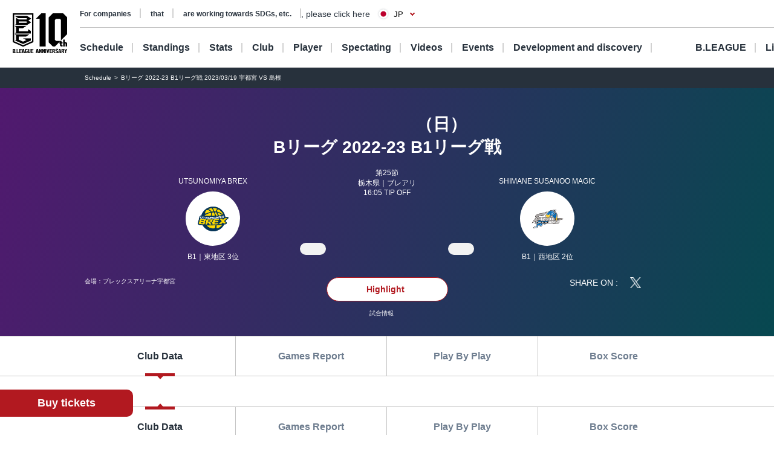

--- FILE ---
content_type: text/html; charset=utf-8
request_url: https://www.bleague.jp/game_detail/?ScheduleKey=500488&tab=1
body_size: 134769
content:
<!DOCTYPE html>
<html lang="ja">
<head>
<!-- # 全ページ共通タグ -->
<script src="https://j.wovn.io/1" data-wovnio="key=deCl52&amp;defaultLang=ja&amp;currentLang=ja&amp;urlPattern=path&amp;backend=true&amp;langParamName=wovn&amp;backendVersion=WOVN.proxy_0.22.8" async=""></script>
<meta charset="utf-8">
<meta http-equiv="x-ua-compatible" content="ie=edge">
<title>Bリーグ 2022-23 B1リーグ戦 2023/03/19 宇都宮 VS 島根 | B.LEAGUE（Bリーグ）公式サイト</title>
<meta name="keywords" content="B.LEAGUE,Bリーグ,バスケットボール,バスケット,バスケ,プロリーグ,プロバスケ">
<meta name="description" content="B.LEAGUEの「試合情報詳細」をご紹介。男子プロバスケットボールリーグ、B.LEAGUE（Bリーグ）。">
<meta property="og:title" content="Bリーグ 2022-23 B1リーグ戦 2023/03/19 宇都宮 VS 島根 | B.LEAGUE（Bリーグ）公式サイト">
<meta property="og:description" content="B.LEAGUEの「試合情報詳細」をご紹介。男子プロバスケットボールリーグ、B.LEAGUE（Bリーグ）。">
<meta property="og:image" content="https://www.bleague.jp/files/user/img/ogp_blg.png">
<meta property="og:type" content="article">
<meta property="og:site_name" content="B.LEAGUE（Bリーグ）公式サイト">
<meta property="og:url" content="https://www.bleague.jp/game_detail/?ScheduleKey=500488&amp;tab=1">
<meta property="twitter:card" content="summary_large_image">
<meta property="twitter:title" content="Bリーグ 2022-23 B1リーグ戦 2023/03/19 宇都宮 VS 島根 | B.LEAGUE（Bリーグ）公式サイト">
<meta property="twitter:description" content="B.LEAGUEの「試合情報詳細」をご紹介。男子プロバスケットボールリーグ、B.LEAGUE（Bリーグ）。">
<meta property="twitter:image" content="https://www.bleague.jp/files/user/img/ogp_blg.png">
<meta property="twitter:site" content="@B_LEAGUE">
<meta property="twitter:creator" content="@B_LEAGUE">
<meta property="fb:app_id" content="196745333994023" />
<meta name="twitter:card" content="summary_large_image">

<meta name="viewport" content="width=device-width, user-scalable=no">


<link hreflang="ja" href="https://www.bleague.jp/game_detail/" rel="alternate">
<link hreflang="en" href="https://www.bleague.jp/game_detail/en/" rel="alternate">
<link hreflang="zh-Hant" href="https://www.bleague.jp/game_detail/zh-CHT/" rel="alternate">

<link rel="shortcut icon" type="image/vnd.microsoft.icon" href="https://bleague.bl.kuroco-img.app/v=1518578008/files/user/league_common/img/libs/favicon.png">
<link rel="apple-touch-icon" sizes="180x180" href="https://bleague.bl.kuroco-img.app/v=1518578007/files/user/league_common/img/libs/icon_touch.png">
<link rel="apple-touch-icon-precomposed" href="https://bleague.bl.kuroco-img.app/v=1518578007/files/user/league_common/img/libs/icon_touch.png">
<link rel="shortcut icon" href="https://bleague.bl.kuroco-img.app/v=1518578007/files/user/league_common/img/libs/icon_touch.png">
<link rel="icon" sizes="192x192" href="https://bleague.bl.kuroco-img.app/v=1518578007/files/user/league_common/img/libs/icon_touch.png">
<!-- renewal css -->
<link rel="stylesheet" href="https://bleague.bl.kuroco-img.app/v=1704569207/files/css/front/user/reset_new2208.css">
<link rel="stylesheet" href="https://bleague.bl.kuroco-img.app/v=1730883561/files/css/front/user/swiper-bundle.min.css">
<link rel="stylesheet" href="https://bleague.bl.kuroco-img.app/v=1746760845/files/css/front/user/lang.css">
<link rel="stylesheet" href="https://bleague.bl.kuroco-img.app/v=1768785734/files/css/front/user/global_new2309.css">
<link rel="stylesheet" href="https://bleague.bl.kuroco-img.app/v=1756287316/files/css/front/user/common_new2208.css">


<!-- Google Tag Manager -->
<script>

(function(w,d,s,l,i){w[l]=w[l]||[];w[l].push({'gtm.start':
new Date().getTime(),event:'gtm.js'});var f=d.getElementsByTagName(s)[0],
j=d.createElement(s),dl=l!='dataLayer'?'&l='+l:'';j.async=true;j.src=
'https://www.googletagmanager.com/gtm.js?id='+i+dl;f.parentNode.insertBefore(j,f);
})(window,document,'script','dataLayer','GTM-T3JDL9H');

</script>
<!-- End Google Tag Manager -->

<meta name="google-site-verification" content="ZbxW6tCAOME-88e7YFG013SzbkaxeiWYUXWqSS7Yvdg" />


<link rel="stylesheet" href="https://bleague.bl.kuroco-img.app/v=1739420424/files/css/front/user/game_detail_new2208.css">

</head>
<body id="page_game_detail">

<div class="site-wrapper"><!-- Google Tag Manager (noscript) -->
<noscript><iframe src="https://www.googletagmanager.com/ns.html?id=GTM-T3JDL9H"
height="0" width="0" style="display:none;visibility:hidden"></iframe></noscript>
<!-- End Google Tag Manager (noscript) -->




<div class="site-block-white">
  <header class="site-header js-site-header is-pos-none">
              
            <div class="header-wrapper">
          <h1 class="header-logo">
              <a href="https://www.bleague.jp/"><img src="https://bleague.bl.kuroco-img.app/v=1751353149/files/user/common_new2208/logo_header.svg" alt="BLG B.LEAGUE"></a>
          </h1>
          <div class="header-top-menus">
              <div class="header-top-menus__header-top">
                  <div class="header-top-container">
                      <div class="top-links-container">
                          <a rel="noopener" href="https://www.bleague.jp/b-hope/" target="_blank" class="top-links-container__link"><span class="link-line">SDGs等への取り組み</span></a>
                          <a rel="noopener" href="https://www.bleague-shop.jp/" target="_blank" class="top-links-container__link"><span class="link-line">グッズ</span></a>
                          <a rel="noopener" href="https://www.bleague.jp/corporate/" target="_blank" class="top-links-container__link"><span class="link-line">企業の方はこちら</span></a>
                                                    <div class="lang-widget wovn-languages">
                            <div class="lang-overlay"></div>
                            <button class="lang-button">
                              <span class="lang-button-icon"><img src="https://bleague.bl.kuroco-img.app/v=1743578557/files/user/common/img/icon_jp.png" alt="日本語"></span>
                              <span class="lang-button-text">JP</span>
                            </button>
                            <div class="lang-list-wrapper" aria-hidden="true">
                              <ul class="lang-list">
                                <li class="lang-list-item"><button type="button" class="lang-switch wovn-switch selected" data-value="ja">日本語<span>JP</span></button></li>
                                <li class="lang-list-item"><button type="button" class="lang-switch wovn-switch" data-value="en">English<span>EN</span></button></li>
                                <!-- <li class="lang-list-item"><button type="button" class="lang-switch wovn-switch" data-value="zh-CHS">简体中文<span>ZH</span></button></li> -->
                              </ul>
                            </div>
                          </div>
                      </div>
                      <div class="top-links-container">
                          <a rel="noopener" href="https://www.softbank.jp/" target="_blank" class="click_logo_softbank">
                              <img class="logo-softbank" src="https://bleague.bl.kuroco-img.app/v=1660557170/files/user/common_new2208/logo_softbank.svg" alt="softbank">
                          </a>
                          <a rel="noopener" href="https://basketball.mb.softbank.jp/service/?utm_source=bleague&amp;utm_medium=bleague&amp;utm_campaign=bleague_bleague_003" class="logo-baskelive click_logo_basketlive" target="_blank">
                              <img src="https://bleague.bl.kuroco-img.app/v=1661233897/files/user/common_new2208/logo_baskelive.svg" alt="バスケットLIVE">
                          </a>
                      </div>
                  </div>
              </div>
              <nav class="header-top-menus__header-nav">
                                  <ul class="nav-list js-nav-list">
                      <li><a href="https://www.bleague.jp/schedule/" class="nav-list__link nav-list__link--schedule js-drop-menu-trigger" data-drop-content="1">日程・結果</a></li>
                      <li><a href="https://www.bleague.jp/standings/" class="nav-list__link nav-list__link--ranking">順位</a></li>
                      <li><a href="https://www.bleague.jp/leaders/" class="nav-list__link nav-list__link--grade js-drop-menu-trigger" data-drop-content="2">成績</a></li>
                      <li><a href="https://www.bleague.jp/club/" class="nav-list__link nav-list__link--club">クラブ</a></li>
                      <li><a href="https://www.bleague.jp/roster/" class="nav-list__link nav-list__link--player">選手</a></li>
                      <li><a href="https://www.bleague.jp/watchingguide/" class="nav-list__link nav-list__link--spectating js-drop-menu-trigger" data-drop-content="3">観戦</a></li>
                      <li><a href="https://www.bleague.jp/video/" class="nav-list__link nav-list__link--movie js-drop-menu-trigger" data-drop-content="4">動画</a></li>
                      <li><a href="https://www.bleague.jp/event/" class="nav-list__link nav-list__link--event">イベント</a></li>
                    <li><div class="nav-list__link nav-list__link--development js-drop-menu-trigger" data-drop-content="6">育成・発掘</div></li>
                      <li><a href="https://www.bleague.jp/about-b/" class="nav-list__link nav-list__link--league js-drop-menu-trigger" data-drop-content="7"><span class="font-blg">B.LEAGUE</span><span>について</span></a></li>
                      <li><a rel="noopener" href="https://basketball.mb.softbank.jp/?utm_source=bleague&amp;utm_medium=bleague&amp;utm_campaign=bleague_bleague_021" target="_blank" class="nav-list__link nav-list__link--live nav-list__link--blank">ライブ配信</a></li>
                  </ul>
                                <p class="sp-dn">
                  <a rel="noopener" href="https://www.resona-gr.co.jp/bleague/index.html" target="_blank"><img class="image-stretch max-content" src="https://bleague.bl.kuroco-img.app/v=1720670493/files/user/common_new2208/logo_header_resona_bleague_pc.svg" alt="りそなグループ B.LEAGUE"></a>
                </p>
              </nav>
          </div>
          <div class="dropdown-menu-wrapper js-dropdown-menu-wrapper js-dropdown-menu-contents" data-drop-content="1">
              <div class="dropdown-menu">
                  <a href="https://www.bleague.jp/schedule/" class="dropdown-menu__title">
                      日程・結果
                  </a>
                  <hr />
                  <div class="dropdown-menu__items">
                      <div class="dropdown-menu__items-column">
                          <ul>
                              <li>
                                  <a href="https://www.bleague.jp/annual_schedule/">
                                      年間スケジュール
                                  </a>
                              </li>
                          </ul>
                      </div>
                  </div>
              </div>
          </div>
          <div class="dropdown-menu-wrapper js-dropdown-menu-wrapper js-dropdown-menu-contents" data-drop-content="2">
              <div class="dropdown-menu">
                  <a href="https://www.bleague.jp/leaders/" class="dropdown-menu__title">
                      成績
                  </a>
                  <hr />
                  <div class="dropdown-menu__items">
                      <div class="dropdown-menu__items-column">
                          <ul>
                              <li>
                                  <a href="https://www.bleague.jp/stats/">
                                      成績詳細
                                  </a>
                              </li>
                              <li>
                                  <a href="https://www.bleague.jp/record/">
                                      対戦成績
                                  </a>
                              </li>
                              <li>
                                  <a href="https://www.bleague.jp/award/">
                                      歴代表彰
                                  </a>
                              </li>
                              <li>
                                  <a href="https://www.bleague.jp/career_stats/?target=player-b1&amp;value=PTS&amp;o=desc&amp;e=199&amp;tab=1">
                                      通算成績
                                  </a>
                              </li>
                              <li>
                                  <a href="https://www.bleague.jp/career-high/?target=player-b2&amp;value=PTS&amp;o=desc&amp;e=205&amp;tab=1">
                                      キャリアハイ
                                  </a>
                              </li>
                              <li>
                                <a href="https://www.bleague.jp/testing_ranking/">
                                    フィジカルテスティング
                                </a>
                             </li>
                          </ul>
                      </div>
                  </div>
              </div>
          </div>
          <div class="dropdown-menu-wrapper js-dropdown-menu-wrapper js-dropdown-menu-contents" data-drop-content="3">
              <div class="dropdown-menu">
                  <a href="https://www.bleague.jp/watchingguide/" class="dropdown-menu__title">
                      観戦
                  </a>
                  <hr />
                  <div class="dropdown-menu__items">
                      <div class="dropdown-menu__items-column">
                          <ul>
                              <li>
                                  <a href="https://www.bleague.jp/howtoenjoy/">観戦の楽しみ方</a>
                              </li>
                              <li>
                                  <a href="https://www.bleague.jp/basketball_rule/">ゲームルール解説</a>
                              </li>
                              <li>
                                <a href="https://www.bleague.jp/sns-guideline/">写真・動画の撮影ガイドライン</a>
                              </li>
                              <li>
                                  <a href="https://www.bleague.jp/ticket/">チケット購入方法</a>
                              </li>
                              <li>
                                  <a href="https://www.bleague.jp/basketlive/">バスケットLIVEで観る</a>
                              </li>
                              <li>
                                  <a href="https://www.bleague.jp/broadcast/">放送予定</a>
                              </li>
                          </ul>
                      </div>
                  </div>
              </div>
          </div>
          <div class="dropdown-menu-wrapper js-dropdown-menu-wrapper js-dropdown-menu-contents" data-drop-content="4">
              <div class="dropdown-menu">
                  <a href="https://www.bleague.jp/video/" class="dropdown-menu__title">
                      動画
                  </a>
                  <hr />
                  <div class="dropdown-menu__items">
                      <div class="dropdown-menu__items-column">
                          <ul>
                              <li>
                                  <a href="https://www.bleague.jp/video_list/">動画一覧</a>
                              </li>
                              <li>
                                  <a href="https://www.bleague.jp/video_list/?tag_id=25">BEST OF TOUGH SHOT</a>
                              </li>
                              <li>
                                  <a href="https://www.bleague.jp/video_list/?tag_id=24">Monthly MVP</a>
                              </li>
                          </ul>
                      </div>
                  </div>
              </div>
          </div>
          <div class="dropdown-menu-wrapper js-dropdown-menu-wrapper js-dropdown-menu-contents" data-drop-content="6">
              <div class="dropdown-menu">
                  <div class="dropdown-menu__wrap">
                    <a href="https://www.bleague.jp/development/" class="dropdown-menu__title">
                        育成
                    </a>
                    <a href="https://www.bleague.jp/development/discover/" class="dropdown-menu__title">
                        発掘
                    </a>
                  </div>
                  <hr />
                  <div class="dropdown-menu__items">
                      <div class="dropdown-menu__items-column">
                        <div class="dropdown-menu__subtitle">育成</div>
                          <ul>
                              <li>
                                  <a href="https://www.bleague.jp/u18/">
                                      U18大会サイト
                                  </a>
                              </li>
                              <li>
                                  <a href="https://www.bleague.jp/u15/">
                                      U15大会サイト
                                  </a>
                              </li>
                          </ul>
                      </div>
                      <div class="dropdown-menu__items-column">
                        <div class="dropdown-menu__subtitle">発掘</div>
                          <ul>
                              <li>
                                  <a href="https://www.bleague.jp/tryout/bdreamproject/">
                                      B.DREAM
                                  </a>
                              </li>
                              <li>
                                  <a href="https://www.bleague.jp/tryout/2025/">
                                      トライアウト
                                  </a>
                              </li>
                          </ul>
                      </div>
                  </div>
              </div>
          </div>
          <div class="dropdown-menu-wrapper js-dropdown-menu-wrapper js-dropdown-menu-contents" data-drop-content="7">
              <div class="dropdown-menu">
                  <a href="https://www.bleague.jp/about-b/" class="dropdown-menu__title">
                      B.LEAGUEについて
                  </a>
                  <hr />
                  <div class="dropdown-menu__items">
                      <div class="dropdown-menu__items-column">
                          <!--div class="dropdown-menu__subtitle">団体概要</div-->
                          <ul>
                              <li>
                                  <a href="https://www.bleague.jp/about/">
                                      B.LEAGUEとは
                                  </a>
                              </li>
                              <li>
                                  <a href="https://www.bleague.jp/b-hope/">
                                      SDGsへの取り組み|B.LEAGUE Hope
                                  </a>
                              </li>
                            <li>
                                <a href="https://www.bleague.jp/new-bleague/">
                                    B.革新
                                </a>
                            </li>
                            <li>
                                <a href="https://www.bleague.jp/2050vision/">
                                    感動立国
                                </a>
                            </li>
                              <li>
                                  <a href="https://www.bleague.jp/regulation/">
                                      B.LEAGUEフォーマット
                                  </a>
                              </li>
                            <li>
                                <a href="https://www.bleague.jp/scs/">
                                    SCS推進チーム
                                </a>
                            </li>
                            <li>
                                <a rel="noopener" href="https://www.bleague.jp/corporate/" target="_blank">
                                    コーポレートサイト
                                </a>
                            </li>
                          </ul>
                      </div>
                  </div>
              </div>
          </div>
      </div>
      <div class="header-wrapper header-wrapper--mobile">
          <h1 class="header-logo">
              <a href="https://www.bleague.jp/"><img src="https://bleague.bl.kuroco-img.app/v=1751353149/files/user/common_new2208/logo_header_sp.svg" alt="BLG B.LEAGUE"></a>
              <a href="https://www.bleague.jp/"><img src="https://bleague.bl.kuroco-img.app/v=1720670493/files/user/common_new2208/logo_header_resona_bleague_sp.svg" alt="りそなグループ B.LEAGUE" width="67" height="30"></a>
          </h1>
          <div class="header-wrap">
            <div class="lang-widget wovn-languages">
              <div class="lang-overlay"></div>
              <button class="lang-button">
                <span class="lang-button-icon"><img src="https://bleague.bl.kuroco-img.app/v=1743578557/files/user/common/img/icon_jp.png" alt="日本語"></span>
                <span class="lang-button-text">JP</span>
              </button>
              <div class="lang-list-wrapper" aria-hidden="true">
                <ul class="lang-list">
                  <li class="lang-list-item"><button type="button" class="lang-switch wovn-switch selected" data-value="ja">日本語<span>JP</span></button></li>
                  <li class="lang-list-item"><button type="button" class="lang-switch wovn-switch" data-value="en">English<span>EN</span></button></li>
                  <!-- <li class="lang-list-item"><button type="button" class="lang-switch wovn-switch" data-value="zh-CHS">简体中文<span>ZH</span></button></li> -->
                </ul>
              </div>
            </div>
            <div class="btn-menu js-humburger-open-trigger">
                <img src="https://bleague.bl.kuroco-img.app/v=1660557136/files/user/common_new2208/icon_menu.svg" alt="">
            </div>
          </div>
                </div>
  </header>
      <div class="js-global-nav global-nav-wrapper is-active">
      <div class="floating-menu global-nav js-nav-target">
        <div class="js-filter-swiper-list swiper swiper--animation-none floating-menu-swiper">
          <ul class="global-nav-list js-global-tab-trigger swiper-wrapper">
            <li class="click_top_sptab_pickup click-event-pickup swiper-slide">
              <a href="https://www.bleague.jp/?tab=1" class="nav-item">
                <i class="list-item-icon list-item-icon--pickup click-event-pickup"></i>
                <span class="nav-item-text click-event-pickup">PICKUP</span>
              </a>
            </li>
            <li class="click_top_sptab_schedule click-event-schedule swiper-slide">
              <a href="https://www.bleague.jp/schedule/" class="nav-item">
                <i class="list-item-icon list-item-icon--schedule click-event-schedule"></i>
                <span class="nav-item-text click-event-schedule">日程・結果</span>
              </a>
            </li>
            <li class="click_top_sptab_ranking click-event-ranking swiper-slide">
              <a href="https://www.bleague.jp/standings/" class="nav-item">
                <i class="list-item-icon list-item-icon--ranking click-event-ranking"></i>
                <span class="nav-item-text click-event-ranking">順位</span>
              </a>
            </li>
            <li class="click_top_sptab_grade click-event-grade swiper-slide">
              <a href="https://www.bleague.jp/leaders/" class="nav-item">
                <i class="list-item-icon list-item-icon--grade click-event-grade"></i>
                <span class="nav-item-text click-event-grade">成績</span>
              </a>
            </li>
            <li class="click_top_sptab_news click-event-news swiper-slide">
              <a href="https://www.bleague.jp/news/" class="nav-item">
                <i class="list-item-icon list-item-icon--news click-event-news"></i>
                <span class="nav-item-text click-event-news">ニュース</span>
              </a>
            </li>
            <li class="click_top_sptab_club click-event-club swiper-slide">
              <a href="https://www.bleague.jp/club/" class="nav-item">
                <i class="list-item-icon list-item-icon--club click-event-club"></i>
                <span class="nav-item-text click-event-club">クラブ</span>
              </a>
            </li>
            <li class="click_top_sptab_player click-event-player swiper-slide">
              <a href="https://www.bleague.jp/roster/" class="nav-item">
                <i class="list-item-icon list-item-icon--player click-event-player"></i>
                <span class="nav-item-text click-event-player">選手</span>
              </a>
            </li>
                        <li class="click_top_sptab_movie click-event-movie swiper-slide">
              <a href="https://www.bleague.jp/video/" class="nav-item">
                <i class="list-item-icon list-item-icon--movie click-event-movie"></i>
                <span class="nav-item-text click-event-movie">動画</span>
              </a>
            </li>
            <li class="click-event-live swiper-slide">
              <a rel="noopener" href="https://basketball.mb.softbank.jp/?utm_source=bleague&amp;utm_medium=bleague&amp;utm_campaign=bleague_bleague_021" target="_blank" class="nav-item">
                <i class="list-item-icon list-item-icon--live click-event-live"></i>
                <span class="nav-item-text click-event-live">ライブ配信</span>
              </a>
            </li>
                      </ul>
        </div>
      </div>
    </div>
  </div>
<div class="header-menu js-header-menu">
    <div class="mobile-menu">
        <div class="close-trigger js-humburger-close-trigger">
            <img src="https://bleague.bl.kuroco-img.app/v=1660557137/files/user/common_new2208/icon_menu_close.svg" alt="">
        </div>
        <div class="mobile-menu__btn-area">
            <div class="mobile-menu__banner">
                <a href="https://www.bleague.jp/beginner/">
                  <img src="https://bleague.bl.kuroco-img.app/v=1696261438/files/user/common_new2208/bnr_bginner_03.webp" alt="はじめてのB.LEAGUE">
                </a>
            </div>
            <ul class="mobile-menu__btn-list">
                <li><a rel="noopener" href="https://bleague-ticket.psrv.jp/" class="btn primary icon icon-blank click_btn_ticket" target="_blank">チケット</a></li>
                <li><a rel="noopener" href="https://www.bleague-shop.jp/" target="_blank" class="btn primary icon icon-blank click_btn_goods" target="_blank">グッズ</a></li>
                <li><a rel="noopener" href="https://basketball.mb.softbank.jp/" class="btn primary icon icon-blank click_btn_live" target="_blank">ライブ配信</a></li>
            </ul>
        </div>
        <div class="mobile-menu__menu-area">
            <div class="mobile-menu__menu-area-left">
                <ul>
                    <li class="menu-area-left-selected">
                        <a href="javascript:void(0)" class="js-mobile-menu-trigger" data-mobile-menu-index="1">
                            <span>
                                <i class="list-item-icon list-item-icon--schedule"></i>
                                日程・結果
                            </span>
                            <i class="left-arrow"></i>
                        </a>
                    </li>
                    <li>
                        <a href="https://www.bleague.jp/standings/">
                            <span>
                                <i class="list-item-icon list-item-icon--ranking"></i>
                                順位
                            </span>
                        </a>
                    </li>
                    <li>
                        <a href="javascript:void(0)" class="js-mobile-menu-trigger" data-mobile-menu-index="2">
                            <span>
                                <i class="list-item-icon list-item-icon--grade"></i>
                                成績
                            </span>
                            <i class="left-arrow"></i>
                        </a>
                    </li>
                    <li>
                        <a href="https://www.bleague.jp/club/">
                            <span>
                                <i class="list-item-icon list-item-icon--club"></i>
                                クラブ
                            </span>
                        </a>
                    </li>
                    <li>
                        <a href="https://www.bleague.jp/roster/">
                            <span>
                                <i class="list-item-icon list-item-icon--player"></i>
                                選手
                            </span>
                        </a>
                    </li>
                    <li>
                        <a href="javascript:void(0)" class="js-mobile-menu-trigger" data-mobile-menu-index="3">
                            <span>
                                <i class="list-item-icon list-item-icon--watching"></i>
                                観戦
                            </span>
                            <i class="left-arrow"></i>
                        </a>
                    </li>
                    <li>
                        <a href="javascript:void(0)" class="js-mobile-menu-trigger" data-mobile-menu-index="4">
                            <span>
                                <i class="list-item-icon list-item-icon--movie"></i>
                                動画
                            </span>
                            <i class="left-arrow"></i>
                        </a>
                    </li>
                    <li>
                        <a href="https://www.bleague.jp/event/">
                            <span>
                                <i class="list-item-icon list-item-icon--event"></i>
                                イベント
                            </span>
                        </a>
                    </li>
                    <li>
                        <a href="javascript:void(0)" class="js-mobile-menu-trigger" data-mobile-menu-index="6">
                            <span>
                                <i class="list-item-icon list-item-icon--development"></i>
                                育成・発掘
                            </span>
                            <i class="left-arrow"></i>
                        </a>
                    </li>
                    <li>
                        <a href="javascript:void(0)" class="js-mobile-menu-trigger" data-mobile-menu-index="7">
                            <span>
                                <i class="list-item-icon list-item-icon--league"></i>
                                B.LEAGUEについて
                            </span>
                            <i class="left-arrow"></i>
                        </a>
                    </li>
                </ul>
            </div>
            <div class="mobile-menu__menu-area-right">
                <ul class="mobile-menu__sub-menu-list mobile-menu__sub-menu-list--displayed  js-mobile-menu-contents"
                    data-mobile-menu-index="1">
                    <li>
                        <a href="https://www.bleague.jp/schedule/">日程・結果
                            <div class="left-arrow"></div>
                        </a>
                    </li>
                    <li>
                        <a href="https://www.bleague.jp/annual_schedule/">年間スケジュール
                            <div class="left-arrow"></div>
                        </a>
                    </li>
                </ul>
                <ul class="mobile-menu__sub-menu-list js-mobile-menu-contents" data-mobile-menu-index="2">
                    <li>
                        <a href="https://www.bleague.jp/leaders/">成績
                            <div class="left-arrow"></div>
                        </a>
                    </li>
                    <li>
                        <a href="https://www.bleague.jp/stats/">成績詳細
                            <div class="left-arrow"></div>
                        </a>
                    </li>
                    <li>
                        <a href="https://www.bleague.jp/record/">対戦成績
                            <div class="left-arrow"></div>
                        </a>
                    </li>
                    <li>
                        <a href="https://www.bleague.jp/award/">歴代表彰
                            <div class="left-arrow"></div>
                        </a>
                    </li>
                    <li>
                        <a href="https://www.bleague.jp/career_stats/?target=player-b1&amp;value=PTS&amp;o=desc&amp;e=199&amp;tab=1">通算成績
                            <div class="left-arrow"></div>
                        </a>
                    </li>
                    <li>
                        <a href="https://www.bleague.jp/career-high/?target=player-b2&amp;value=PTS&amp;o=desc&amp;e=205&amp;tab=1">キャリアハイ
                            <div class="left-arrow"></div>
                        </a>
                    </li>
                    <li>
                        <a href="https://www.bleague.jp/testing_ranking/">フィジカルテスティング
                            <div class="left-arrow"></div>
                        </a>
                    </li>
                </ul>
                <ul class="mobile-menu__sub-menu-list js-mobile-menu-contents" data-mobile-menu-index="3">
                    <li>
                        <a href="https://www.bleague.jp/watchingguide/">観戦<div class="left-arrow"></div></a>
                    </li>
                    <li>
                        <a href="https://www.bleague.jp/howtoenjoy/">観戦の楽しみ方<div class="left-arrow"></div></a>
                    </li>
                    <li>
                        <a href="https://www.bleague.jp/basketball_rule/">ゲームルール解説<div class="left-arrow"></div></a>
                    </li>
                    <li>
                        <a href="https://www.bleague.jp/sns-guideline/">写真・動画の撮影ガイドライン<div class="left-arrow"></div></a>
                    </li>
                    <li>
                        <a href="https://www.bleague.jp/ticket/">チケット購入方法<div class="left-arrow"></div></a>
                    </li>
                    <li>
                        <a href="https://www.bleague.jp/basketlive/">バスケットLIVEで観る<div class="left-arrow"></div></a>
                    </li>
                    <li>
                        <a href="https://www.bleague.jp/broadcast/">放送予定<div class="left-arrow"></div></a>
                    </li>
                </ul>
                <ul class="mobile-menu__sub-menu-list js-mobile-menu-contents" data-mobile-menu-index="4">
                    <li>
                        <a href="https://www.bleague.jp/video/">
                            動画
                            <div class="left-arrow"></div>
                        </a>
                    </li>
                    <li>
                        <a href="https://www.bleague.jp/video_list/">動画一覧<div class="left-arrow"></div></a>
                    </li>
                    <li>
                        <a href="https://www.bleague.jp/video_list/?tag_id=1">BEST OF TOUGH SHOT<div class="left-arrow"></div></a>
                    </li>
                    <li>
                        <a href="https://www.bleague.jp/video_list/?tag_id=2">Monthly MVP<div class="left-arrow"></div></a>
                    </li>
                </ul>
                <ul class="mobile-menu__sub-menu-list js-mobile-menu-contents" data-mobile-menu-index="6">
                    <li>
                        <a href="https://www.bleague.jp/development/">
                            育成
                            <div class="left-arrow"></div>
                        </a>
                    </li>
                    <li>
                        <a href="https://www.bleague.jp/development/discover/">
                            発掘
                            <div class="left-arrow"></div>
                        </a>
                    </li>
                    <li>
                        <a href="https://www.bleague.jp/u18/">
                            U18大会サイト
                            <div class="left-arrow"></div>
                        </a>
                    </li>
                    <li>
                        <a href="https://www.bleague.jp/u15/">
                            U15大会サイト
                            <div class="left-arrow"></div>
                        </a>
                    </li>
                    <li>
                        <a href="https://www.bleague.jp/tryout/bdreamproject/">
                            B.DREAM
                            <div class="left-arrow"></div>
                        </a>
                    </li>
                    <li>
                        <a href="https://www.bleague.jp/tryout/2025/">
                            トライアウト
                            <div class="left-arrow"></div>
                        </a>
                    </li>
                </ul>
                <ul class="mobile-menu__sub-menu-list js-mobile-menu-contents" data-mobile-menu-index="7">
                    <li>
                        <a href="https://www.bleague.jp/about/">
                            B.LEAGUEとは
                            <div class="left-arrow"></div>
                        </a>
                    </li>
                    <li>
                        <a href="https://www.bleague.jp/b-hope/">
                            SDGsへの取り組み|B.LEAGUE Hope
                            <div class="left-arrow"></div>
                        </a>
                    </li>
                    <li>
                        <a href="https://www.bleague.jp/new-bleague/">
                            B.革新
                            <div class="left-arrow"></div>
                        </a>
                    </li>
                    <li>
                        <a href="https://www.bleague.jp/2050vision/">
                            感動立国
                            <div class="left-arrow"></div>
                        </a>
                    </li>
                    <li>
                        <a href="https://www.bleague.jp/regulation/">
                            B.LEAGUEフォーマット
                            <div class="left-arrow"></div>
                        </a>
                    </li>
                    <li>
                        <a href="https://www.bleague.jp/scs/">
                            SCS推進チーム
                            <div class="left-arrow"></div>
                        </a>
                    </li>
                    <li>
                        <a rel="noopener" href="https://www.bleague.jp/corporate/" target="_blank">
                            コーポレートサイト
                            <div class="left-arrow"></div>
                        </a>
                    </li>
                </ul>
            </div>
        </div>
        <div class="mobile-menu__links-area">
            <div class="top-links-container">
                <a rel="noopener" href="https://www.bleague.jp/b-hope/" target="_blank" class="top-links-container__link"><span class="link-line">SDGs等への取り組み</span></a>
                                <a rel="noopener" href="https://www.bleague.jp/corporate/" target="_blank" class="top-links-container__link top-links-container__link--pdR0"><span class="link-line">企業の方はこちら</span></a>
            </div>
        </div>
                <ul class="mobile-menu__sponsor-list">
            <li><a rel="noopener" href="https://www.softbank.jp/" target="_blank" class="click_logo_softbank"><img class="logo-softbank" src="https://bleague.bl.kuroco-img.app/v=1660557170/files/user/common_new2208/logo_softbank.svg" alt="softbank"></a>
            </li>
            <li><a rel="noopener" href="https://basketball.mb.softbank.jp/service/?utm_source=bleague&amp;utm_medium=bleague&amp;utm_campaign=bleague_bleague_003" target="_blank" class="click_logo_basketlive"><img class="logo-baskelive" src="https://bleague.bl.kuroco-img.app/v=1661233897/files/user/common_new2208/logo_baskelive.svg" alt="バスケットLIVE"></a>
            </li>
        </ul>
    </div>
</div>
<div class="floating-action">
    <a rel="noopener" class="btn primary" href="https://bleague-ticket.psrv.jp/" target="_blank">チケット購入</a>
</div>


<main class="site-main">
      <div class="breadcrumb">
        <ol itemscope="" itemtype="https://schema.org/BreadcrumbList">
                        <li itemprop="itemListElement" itemscope="" itemtype="https://schema.org/ListItem">
                  <a href="https://www.bleague.jp/schedule/" itemprop="item"><span itemprop="name">日程・結果</span></a>
                  <meta itemprop="position" content="1">
          </li>
                  <li itemprop="itemListElement" itemscope="" itemtype="https://schema.org/ListItem">
            <span itemprop="name">Bリーグ 2022-23 B1リーグ戦 2023/03/19 宇都宮 VS 島根</span>
            <meta itemprop="position" content="2">
          </li>
          </ol>
      </div>





      

    
















  


                                                                          
                                                        




    
                          
                                
    
                    
                  
                  
    
  




                                                                                                                                                                                                                                                                                                                                                                                                                                                                                                                                                                                                                                                                                                                                                                                                                                                                                                                                                                                                                                                                                                                                                                                                                                                                                                                                                                                                                                                                                                                                                                                                                                                                                                                                                                                                                                                                                                                                                                                                                                                                                                                                                                                                                                                                                                                                                                                                                                                                                                                                                                                                                                                                                                                                                                                                                                                                                                                                                                                                                                                                                                                                                                                                                                                                                                                                                                                                                                                                                                                                                                                                                                                                                                                                                                                                                                                                                                                                                                                                                                                                                                                                                                                                                                                                                                                                                                                                                                                                                                                                                                                                                                                                                                                                                                                                                                                                                                                                                                                                                                                                                                                                                                                                                                                                                                                                                                                                                                                                                                                                                                                                                                                                                                                                                                                                                                                                                                                                                                                                                                                                                                                                                                                                                                                                                                                                                                                                                                                                                                                                                                                                                                                                                                                                                                                                                                                                                                                                                                                                                                                                                                                                                                                                                                                                                                                                                                                                                                                                                                                                                                                                                                                                                                                                                                                                                                                                                                                                                                                                                                                                                                                                                                                                                                                                                                                                                                                                                                                                                                                                                                                                                                                                                                                                                                                                                                                                                                                                                                                                                                                                                                                                                                                                                                                                                                                                                                                                                                                                                                                                                                                                                                                                                                                                                                                                                                                                                                                                                                                                                                                                                                                                                                                                                                                                                    

                                                                                                                                                                                                                                                                                                                                                                                                                                                                                                                                                                                                                                                                                                                                                                                                                                                                                                                                                                                                                                                                                                                                                                                                                                                                                                                                                                                                                                                                                                                                                                                                                                                                                                                                                                                                                                                                                                                                                                                                                                                                                                                                                                                                                                                                                                                                                                                                                                                                                                                                                                                                                                                                                                                                                                                                                                                                                                                                                                                                                                                                                                                                                                                                                                                                                                                                                                                                                                                                                                                                                                                                                                                                                                                                                                                                                                                                                                                                                                                                                                                                                                                                                                                                                                                                                                                                                                                                                                                                                                                                                                                                                                                                                                                                                                                                                                                                                                                                                                                                                                                                                                                                                                                                                                                                                                                                                                                                                                                                                                                                                                                                                                                                                                                                                                                                                                                                                                                                                                                                                                                                                                                                                                                                                                                                                                                                                                                                                                                                                                                                                                                                                                                                                                                                                                                                                                                                                                                                                                                                                                                                                                                                                                                                                                                                                                                                                                                                                                                                                                                                                                                                                                                                                                                                                                                                                                                                                                                                                                                                                                                                                                                                                                                                                                                                                                                                                                                                                                                                                                                                                                                                                                                                                                                                                                                                                                                                                                                                                                                                                                                                                                                                                                                                                                                                                                                                                                                                                                                                                                                                                                                                                                                                                                                                                                                                                                                                                                                                                                                                                                                                                                                                                                                                                                                                                                                                                                                                                                                                                                                                                                                                                                                                                                                                                                                                                                                                                                                                                                                                                                                                                                                                                                                                                                                                                                                                                                                                                                                                                                                                                                                                                                                                                                                                                                                                                                                                                                                                                                                                                                                                                                                                                                                                                                                                                                                                                                                                                                                                                                                                                                                                                                                                                                                                                                                                                                                                                                                                                                                                                                                                                                                                                                                                                                                                                                                                                                                                                                                                                                                                                                                                                                                                                                                                                                                                                                                                                                                                                                                                                                                                                                                                                                                                                                                                                                                                                                                                                                                                                                                                                                                                                                                                                                                                                                                                                                                                                                                                                                                                                                                                                                                                                                                                                                                                                                                                                                                                                                                                                                                                                                                                                                                                                                                                                                                                                                                                                                                                                                                                                                                                                                                                                                                                                                                                                                                                                                                                                                                                                                                                                                                                                                                                                                                                                                                                                                                                                                                                                                                                                                                                                                                                                                                                                                                                                                                                                                                                                                                                                                                                                                                                                                                                                                                                                                                                                                                                                                                                                                                                                                                                                                                                                                                                                                                                                                                                                                                                                                                                                                                                                                                                                                                                                                                                                                                                                                                                                                                                                                                                                                                                                                                                                                                                                                                                                                                                                                                                                                                                                                                                                                                                                                                                                                                                                                                                                                                                                                                                                                                                                                                                                                                                                                                                                                                                                                                                                                                                                                                                                                                                                                                                                                                                                                                                                                                                                                                                                                                                                                                                                                                                                                                                                                                                                                                                                                                                                                                                                                                                                                                                                                                                                                                                                                                                                                                                                                                                                                                                                                                                                                                                                                                                                                                                                                                                                                                                                                                                                                                                                                                                                                                                                                                                                                                                                                                                                                                                                                                                                                                                                                                                                                                                                                                                                                                                                                                                                                                                                                                                                                                                                                                                                                                                                                                                                                                                                                                                                                                                                                                                                                                                                                                                                                                                                                                                                                                                                                                                                                                                                                                                                                                                                                                                                                                                                                                                                                                                                                                                                                                                                                                                                                                                                                                                                                                                                                                                                                                                                                                                                                                                                                                                                                                                                                                                                                                                                                                                                                                                                                                                                                                                                                                                                                                                                                                                                                                                                                                                                                                                                                                                                                                                                                                                                                                                                                                                                                                                                                                                                                                                                                                                                                                                                                                                                                                                                                                                                                                                                                                                                                                                                                                                                                                                                                                                                                                                                                                                                                                                                                                                                                                                                                                                                                                                                                                                                                                                                                                                                                                                                                                                                                                                                                                                                                                                                                                                                                                                                                                                                                                                                                                                                                                                                                                                                                                                                                                                                                                                                                                                                                                                                                                                                                                                                                                                                                                                                                                                                                                                                                                                                                                                                                                                                                                                                                                                                                                                                                                                                                                                                                                                                                                                                                                                                                                                                                                                                                                                                                                                                                                                                                                                                                                                                                                                                                                                                                                                                                                                                                                                                                                                                                                                                                                                                                                                                                                                                                                                                                                                                                                                                                                                                                                                                                                                                                                                                                                                                                                                                                                                                                                                                                                                                                                                                                                                                                                                                                                                                                                                                                                                                                                                                                                                                                                                                                                                                                                                                                                                                                                                                                                                                                                                                                                                                                                                                                                                                                                                                                                                                                                                                                                                                                                                                                                                                                                                                                                                                                                                                                                                                                                                                                                                                                                                                                                                                                                                                                                                                                                                                                                                                                                                                                                                                                                                                                                                                                                                                                                                                                                                                                                                                                                                                                                                                                                                                                                                                                                                                                                                                                                                                                                                                                                                                                                                                                                                                                                                                                                                                                                                                                                                                                                                                                                                                                                                                                                                                                                                                                                                                                                                                                                                                                                                                                                                                                                                                                                                                                                                                                                                                                                                                                                                                                                                                                                                                                                                                                                                                                                                                                                                                                                                                                                                                                                                                                                                                                                                                                                                                                                                                                                                                                                                                                                                                                                                                                                                                                                                                                                                                                                                                                                                                                                                                                                                                                                                                                                                                                                                                                                                                                                                                                                                                                                                                                                                                                                                                                                                                                                                                                                                                                                                                                                                                                                                                                                                                                                                                                                                                                                                                                                                                                                                                                                                                                                                                                                                                                                                                                                                                                                                                                                                                                                                                                                                                                                                                                                                                                                                                                                                                                                                                                                                                                                                                                                                                                                                                                                                                                                                                                                                                                                                                                                                                                                                                                                                                                                                                                                                                                                                                                                                                                                                                                                                                                                                                                                                                                                                                                                                                                                                                                                                                                                                                                                                                                                                                                                                                                                                                                                                                                                                                                                                                                                                                                                                                                                                                                                                                                                                                                                                                                                                                                                                                                                                                                                                                                                                                                                                                                                                                                                                                                                                                                                                                                                                                                                                                                                                                                                                                                                                                                                                                                                                                                                                                                                                                                                                                                                                                                                                                                                                                                                                                                                                                                                                                                                                                                                                                                                                                                                                                                                                                                                                                                                                                                                                                                                                                                                                                                                                                                                                                                                                                                                                                                                                                                                                                                                                                                                                                                                                                                                                                                                                                                                                                                                                                                                                                                                                                                                                                                                                                                                                                                                                                                                                                                                                                                                                                                                                                                                                                                                                                                                                                                                                                                                                                                                                                                                                                                                                                                                                                                                                                                                                                                                                                                                                                                                                                                                                                                                                                                                                                                                                                                                                                                                                                                                                                                                                                                                                                                                                                                                                                                                                                                                                                                                                                                                                                                                                                                                                                                                                                                                                                                                                                                                                                                                                                                                                                                                                                                                                                                                                                                                                                                                                                                                                                                                                                                                                                                                                                                                                                                                                                                                                                                                                                                                                                                                                                                                                                                                                                                                                                                                                                                                                                                                                                                                                                                                                                                                                                                                                                                                                                                                                                                                                                                                                                                                                                                                                                                                                                                                                                                                                                                                                                                                                                                                                                                                                                                                                                                                                                                                                                                                                                                                                                                                                                                                                                                                                                                                                                                                                                                                                                                                                                                                                                                                                                                                                                                                                                                                                                                                                                                                                                                                                                                                                                                                                                                                                                                                                                                                                                                                                                                                                                                                                                                                                                                                                                                                                                                                                                                                                                                                                                                                                                                                                                                                                                                                                                                                                                                                                                                                                                                                                                                                                                                                                                                                                                                                                                                                                                                                                                                                                                                                                                                                                                                                                                                                                                                                                                                                                                                                                                                                                                                                                                                                                                                                                                                                                                                                                                                                                                                                                                                                                                                                                                                                                                                                                                                                                                                                                                                                                                                                                                                                                                                                                                                                                                                                                                                                                                                                                                                                                                                                                                                                                                                                                                                                                                                                                                                                                                                                                                                                                                                                                                                                                                                                                                                                                                                                                                                                                                                                                                                                                                                                                                                                                                                                                                                                                                                                                                                                                                                                                                                                                                                                                                                                                                                                                                                                                                                                                                                                                                                                                                                                                                                                                                                                                                                                                                                                                                                                                                                                                                                                                                                                                                                                                                                                                                                                                                                                                                                                                                                                                                                                                                                                                                                                                                                                                                                                                                                                                                                                                                                                                                                                                                                                                                                                                                                                                                                                                                                                                                                                                                                                                                                                                                                                                                                                                                                                                                                                                                                                                                                                                                                                                                                                                                                                                                                                                                                                                                                                                                                                                                                                                                                                                                                                                                                                                                                                                                                                                                                                                                                                                                                                                                                                                                                                                                                                                                                                                                                                                                                                                                                                                                                                                                                                                                                                                                                                                                                                                                                                                                                                                                                                                                                                                                                                                                                                                                                                                                                                                                                                                                                                                                                                                                                                                                                                                                                                                                                                                                                                                                                                                                                                                                                                                                                                                                                                                                                                                                                                                                                                                                                                                                                                                                                                                                                                                                                                                                                                                                                                                                                                                                                                                                                                                                                                                                                                                                                                                                                                                                                                                                                                                                                                                                                                                                                                                                                                                                                                                                                                                                                                                                                                                                                                                                                                                                                                                                                                                                                                                                                                                                                                                                                                                                                                                                                                                                                                                                                                                                                                                                                                                                                                                                                                                                                                                                                                                                                                                                                                                                                                                                                                                                                                                                                                                                                                                                                                                                                                                                                                                                                                                                                                                                                                                                                                                                                                                                                                                                                                                                                                                                                                                                                                                                                                                                                                                                                                                                                                                                                                                                                                                                                                                                                                                                                                                                                                                                                                                                                                                                                                                                                                                                                                                                                                                                                                                                                                                                                                                                                                                                                                                                                                                                                                                                                                                                                                                                                                                                                                                                                                                                                                                                                                                                                                                                                                                                                                                                                                                                                                                                                                                                                                                                                                                                                                                                                                                                                                                                                                                                                                                                                                                                                                                                                                                                                                                                                                                                                                                                                                                                                                                                                                                                                                                                                                                                                                                                                                                                                                                                                                                                                                                                                                                                                                                                                                                                                                                                                                                                                                                                                                                                                                                                                                                                                                                                                                                                                                                                                                                                                                                                                                                                                                                                                                                                                                                                                                                                                                                                                                                                                                                                                                                                                                                                                                                                                                                                                                                                                                                                                                                                                                                                                                                                                                                                                                                                                                                                                                                                                                                                                                                                                                                                                                                                                                                                                                                                                                                                                                                                                                                                                                                                                                                                                                                                                                                                                                                                                                                                                                                                                                                                                                                                                                                                                                                                                                                                                                                                                                                                                                                                                                                                                                                                                                                                                                                                                                                                                                                                                                                                                                                                                                                                                                                                                                                                                                                                                                                                                                                                                                                                                                                                                                                                                                                                                                                                                                                                                                                                                                                                                                                                                                                                                                                                                                                                                                                                                                                                                                                                                                                                                                                                                                                                                                                                                                                                                                                                                                                                                                                                                                                                                                                                                                                                                                                                                                                                                                                                                                                                                                                                                                                                                                                                                                                                                                                                                                                                                                                                                                                                                                                                                                                                                                                                                                                                                                                                                                                                                                                                                                                                                                                                                                                                                                                                                                                                                                                                                                                                                                                                                                                                                                                                                                                                                                                                                                                                                                                                                                                                                                                                                                                                                                                                                                                                                                                                                                                                                                                                                                                                                                                                                                                                                                                                                                                                                                                                                                                                                                                                                                                                                                                                                                                                                                                                                                                                                                                                                                                                                                                                                                                                                                                                                                                                                                                                                                                                                                                                                                                                                                                                                                                                                                                                                                                                                                                                                                                                                                                                                                                                                                                                                                                                                                                                                                                                                                                                                                                                                                                                                                                                                                                                                                                                                                                                                                                                                                                                                                                                                                                                                                                                                                                                                                                                                                                                                                                                                                                                                                                                                                                                                                                                                                                                                                                                                                                                                                                                                                                                                                                                                                                                                                                                                                                                                                                                                                                                                                                                                                                                                                                                                                                                                                                                                                                                                                                                                                                                                                                                                                                                                                                                                                                                                                                                                                                                                                                                                                                                                                                                                                                                                                                                                                                                                                                                                                                                                                                                                                                                                                                                                                                                                                                                                                                                                                                                                                                                                                                                                                                                                                                                                                                                                                                                                                                                                                                                                                                                                                                                                                                                                                                                                                                                                                                                                                                                                                                                                                                                                                                                                                                                                                                                                                                                                                                                                                                                                                                                                                                                                                                                                                                                                                                                                                                                                                                                                                                                                                                                                                                                                                                                                                                                                                                                                                                                                                                                                                                                                                                                                                                                                                                                                                                                                                                                                                                                                                                                                                                                                                                                                                                                                                                                                                                                                                                                                                                                                                                                                                                                                                                                                                                                                                                                                                                                                                                                                                                                                                                                                                                                                                                                                                                                                                                                                                                                                                                                                                                                                                                                                                                                                                                                                                                                                                                                                                                                                                                                                                                                                                                                                                                                                                                                                                                                                                                                                                                                                                                                                                                                                                                                                                                                                                                                                                                                                                                                                                                                                                                                                                                                                                                                                                                                                                                                                                                                                                                                                                                                                                                                                                                                                                                                                                                                                                                                                                                                                                                                                                                                                                                                                                                                                                                                                                                                                                                                                                                                                                                                                                                                                                                                                                                                                                                                                                                                                                                                                                                                                                                                                                                                                                                                                                                                                                                                                                                                                                                                                                                                                                                                                                                                                                                                                                                                                                                                                                                                                                                                                                                                                                                                                                                                                                                                                                                                                                                                                                                                                                                                                                                                                                                                                                                                                                                                                                                                                                                                                                                                                                                                                                                                                                                                                                                                                                                                                                                                                                                                                                                                                                                                                                                                                                                                                                                                                                                                                                                                                                                                                                                                                                                                                                                                                                                                                                                                                                                                                                                                                                                                                                                                                                                                                                                                                                                                                                                                                                                                                                                                                                                                                                                                                                                                                                                                                                                                                                                                                                                                                                                                                                                                                                                                                                                                                                                                                                                                                                                                                                                                                                                                                                                                                                                                                                                                                                                                                                                                                                                                                                                                                                                                                                                                                                                                                                                                                                                                                                                                                                                                                                                                                                                                                                                                                                                                                                                                                                                                                                                                                                                                                                                                                                                                                                                                                                                                                                                                                                                                                                                                                                                                                                                                                                                                                                                                                                                                                                                                                                                                                                                                                                                                                                                                                                                                                                                                                                                                                                                                                          

    
      <section class="game-top">
        <div class="inner">
          <div class="date-wrap">
            <h1><span class="font-blg">2023.03.19</span>（日）<br><span id="convention-name">Bリーグ 2022-23 B1リーグ戦</span></h1>
          </div>
          <div class="result-wrap">
            <div class="team-wrap home">
              <div class="team ">
                <div class="team-name"><p class="for-pc">宇都宮ブレックス</p><p class="for-sp">宇都宮</p></div>
                <div class="team-logo">
                      <img src="https://bleague.bl.kuroco-img.app/v=1662708796/files/user/common/img/logo/2022/s/ub.png" alt="宇都宮ブレックス">
                </div>
                <div class="team-rank">B1｜東地区 3位</div>
                  </div>
                  <div class="team-point font-blg">61<div class="label home font-blg">HOME</div></div>
                </div>
            <div class="time-wrap">
                                <p class="part">第25節</p>
              <p class="place">栃木県｜ブレアリ</p>              <p class="time">16:05 TIP OFF</p>
                  <div class="result-box">
                <div class="game-score-container">
                  <div class="game-score-grid">
                    <div class="game-score" id="game-score-top">
                    </div>
                  </div>
                </div>
              </div>
              <p class="status"></p>
                </div>
            <div class="team-wrap away">
              <div class="team ">
                <div class="team-name"><p class="for-pc">島根スサノオマジック</p><p class="for-sp">島根</p></div>
                <div class="team-logo">
                      <img src="https://bleague.bl.kuroco-img.app/v=1662708792/files/user/common/img/logo/2022/s/ss.png" alt="島根スサノオマジック">
                </div>
                <div class="team-rank">B1｜西地区 2位</div>
                  </div>
                  <div class="team-point font-blg">73<div class="label font-blg">AWAY</div></div>
                </div>
          </div>
          <div class="game-top-bottom">
            <div class="place-wrap">
              <div class="inner">
                <span class="stadium-name">会場：<a href="https://www.bleague.jp/arena_detail/?ArenaCD=7" class="text-link-white link-white"><span class="link-line">ブレックスアリーナ宇都宮</span></a></span>
                <span class="attendance"></span>
                <span class="referee"></span>
              </div>
            </div>
            <div class="game-btn-wrap">
                            <a rel="noopener" class="btn secondary icon-blank" href="https://basketball.mb.softbank.jp/api/v1/video/highlight?game_id=500488&amp;utm_source=bleague&amp;utm_medium=bleague&amp;utm_campaign=107&amp;_nb_=1" target="_blank">ハイライト</a>
                          <div class="box-container" data-pc-mt="10">
                <div class="grid-row">
                                                 <div class="grid-col">
                    <span class="after-icon icon-blank-white">
                      <a rel="noopener" class="link-white" href="https://www.tochigibrex.jp/lp/game_20230318_20230319/?_nb_=1" target="_blank"><span class="link-line">試合情報</span></a>
                    </span>
                  </div>
                                                    </div>
              </div>
            </div>
            <div class="sns-wrap">
              <p class="sns-list-title">SHARE ON :</p>
              <ul class="sns-list">
                <li><a rel="noopener" href="https://x.com/intent/tweet?url=https://www.bleague.jp/game_detail/?ScheduleKey=500488&amp;text=Bリーグ 2022-23 B1リーグ戦 2023/03/19 宇都宮 VS 島根" target="_blank"><img src="https://bleague.bl.kuroco-img.app/v=1693515635/files/user/common_new2208/icon_X_white.png" alt="x" class="icon-x"></a></li>
                <li><a rel="noopener" target="_blank" href="https://www.facebook.com/sharer/sharer.php?u=https://www.bleague.jp/game_detail/?ScheduleKey=500488"><img src="https://bleague.bl.kuroco-img.app/v=1659322615/files/user/game_detail_new2208/icon-fb.svg" alt=""></a></li>
                <li><a rel="noopener" target="_blank" href="https://social-plugins.line.me/lineit/share?url=https://www.bleague.jp/game_detail/?ScheduleKey=500488"><img src="https://bleague.bl.kuroco-img.app/v=1660557135/files/user/common_new2208/icon_line.svg" alt=""></a></li>
              </ul>
            </div>
          </div>
        </div>
      </section>
      <section class="game-broadcast">
        </section>
      <div class="js-tab-wrapper js-tab-params">
        <div class="tab-container">
          <ul class="tab tab-active-triangle-pc js-tab">
            <li class="tab-item js-tab-trigger js-tab-scroll-pos  is-active" data-col-denominator-pc="4" data-col-denominator-sp="2">
              <button class="tab-btn">クラブデータ</button>
            </li>
            <li class="tab-item js-tab-scroll-pos  js-tab-trigger  border-right-none-sp" data-col-denominator-pc="4" data-col-denominator-sp="2" data-tab="gamereport">
              <button class="tab-btn">試合レポート</button>
            </li>
            <li class="tab-item js-tab-scroll-pos  js-tab-trigger " data-col-denominator-pc="4" data-col-denominator-sp="2" data-tab="playbyplays">
              <button class="tab-btn">テキスト速報</button>
            </li>
            <li class="tab-item js-tab-scroll-pos  js-tab-trigger " data-col-denominator-pc="4" data-col-denominator-sp="2" data-tab="boxscore">
              <button class="tab-btn">ボックススコア</button>
            </li>
          </ul>
        </div>
<style>
.result-box .season-result .point.bg-home:after, .result-box .game-score .point.bg-home:after, .result-box .result .point.bg-home:after {
  background-color: #12315a;
}
.result-box .club-leader-player.bg-home:after {
  background-color: #12315a;
}
.result-box .match-result-home.bg-home:after {
  background-color: #12315a;
}
.result-box .season-result .point.bg-home:after, .result-box .game-score .point.bg-home:after, .result-box .result .point.bg-home:after {
  background-color: #12315a;
}
.result-box-play .play-result:first-child.bg-home:after {
  background-color: #12315a;
}
.result-box .season-result .point.bg-away:after, .result-box .game-score .point.bg-away:after, .result-box .result .point.bg-away:after {
  background-color: #036eb8;
}
.result-box .club-leader-player.bg-away:after {
  background-color: #036eb8;
}
.result-box .match-result-away.bg-away:after {
  background-color: #036eb8;
}
.result-box .season-result .point.bg-away:after, .result-box .game-score .point.bg-away:after, .result-box .result .point.bg-away:after {
  background-color: #036eb8;
}
.result-box-play .play-result.bg-away:after {
  background-color: #036eb8;
}
.lozad-container {
  height: 57px;
}
</style>
        <div class="tab-content box-container js-tab-content" data-pc-mt="50" data-sp-mt="30">
            <div class="site-container">
            <!-- クラブデータ -->
            <div class="club-data">
              <div class="inner">
                <div class="title-wrap">
                  <div class="team-wrap home">
                    <span>宇都宮</span>
                            <img src="https://bleague.bl.kuroco-img.app/v=1662708796/files/user/common/img/logo/2022/s/ub.png" alt="宇都宮">
                          </div>
                  <div class="team-wrap away">
                            <img src="https://bleague.bl.kuroco-img.app/v=1662708792/files/user/common/img/logo/2022/s/ss.png" alt="島根">
                            <span>島根</span>
                  </div>
                </div>
                <div class="result-box">
                                      <div class="ttl-container">
                      <h3 class="ttl">シーズン成績</h3>
                      <div class="ttl-sub">
                          <div class="home"><span class="font-blg ttl-sub-num">32</span>勝<span class="font-blg ttl-sub-num">-28</span>敗</div>
                          <div class="away"><span class="font-blg ttl-sub-num">48</span>勝<span class="font-blg ttl-sub-num">-12</span>敗</div>
                      </div>
                    </div>
                    <div class="box-container" data-pc-mt="5" data-sp-mt="10">
                      <div class="team-band">
                        <div class="team-band-inner">
                          <span class="team-band-name">宇都宮</span>
                          <span class="team-band-name">島根</span>
                        </div>
                      </div>
                    </div>
                    <div class="season-result-container">
                      <div class="season-result-grid">
                        <div class="season-result">
                          <div class="season-result-item">
                                    <div class="point font-blg ">73.7<span>点</span></div>
                            <div class="name font-blg commentary-wrap">PPG<span>平均得点数</span></div>
                            <div class="point font-blg win bg-away">83.5<span>点</span></div>
                          </div>
                                                      <div class="season-result-item">
                            <div class="point font-blg ">43.2<span>%</span></div>
                            <div class="name font-blg commentary-wrap">FG%<span>フィールドゴール成功率</span></div>
                            <div class="point font-blg win bg-away">46.0<span>%</span></div>
                          </div>
                              
                          <div class="season-result-item">
                            <div class="point font-blg ">34.0<span>%</span></div>
                            <div class="name font-blg commentary-wrap">3Fg%<span>3Pシュート成功率</span></div>
                            <div class="point font-blg win bg-away">36.2<span>%</span></div>
                          </div>
                              
                          <div class="season-result-item">
                            <div class="point font-blg ">69.6<span>%</span></div>
                            <div class="name font-blg commentary-wrap">ft%<span>フリースロー成功率</span></div>
                            <div class="point font-blg win bg-away">75.1<span>%</span></div>
                          </div>
                                  <div class="season-result-item">
                            <div class="point font-blg ">37.8<span>本</span></div>
                            <div class="name font-blg commentary-wrap">RPG<span>平均トータルリバウンド数</span></div>
                            <div class="point font-blg win bg-away">38.1<span>本</span></div>
                          </div>
                                  <div class="season-result-item">
                            <div class="point font-blg ">19.2<span>本</span></div>
                            <div class="name font-blg commentary-wrap">APG<span>平均アシスト数</span></div>
                            <div class="point font-blg win bg-away">19.9<span>本</span></div>
                          </div>
                                  <div class="season-result-item">
                            <div class="point font-blg ">2.6<span>本</span></div>
                            <div class="name font-blg commentary-wrap">BPG<span>平均ブロックショット数</span></div>
                            <div class="point font-blg win bg-away">2.7<span>本</span></div>
                          </div>
                                  <div class="season-result-item">
                            <div class="point font-blg ">5.7<span>本</span></div>
                            <div class="name font-blg commentary-wrap">SPG<span>平均スティール数</span></div>
                            <div class="point font-blg win bg-away">6.0<span>本</span></div>
                          </div>
                        </div>
                      </div>
                    </div>
                                                      <div class="lozad-container" data-class="club-leader">
                  </div>
                                    <div class="lozad-container" data-class="match-result">
                  </div>
                                    <div class="lozad-container" data-class="recent-match">
                  </div>
                </div>
                <div class="lozad-container" data-class="shot-chart">
                </div>
                </div>
            </div>
            <!-- クラブデータ end/-->
          </div>
          </div>
        <div class="tab-content box-container js-tab-content" data-pc-mt="50" data-sp-mt="30">
          <div class="game_detail-contents-load is-loading"><div class="loader"></div></div>
          <div class="site-container game_detail-contents is-loading">
            <!-- 試合レポート -->
            <div class="report">
              <div class="inner">
                                            <div class="title-wrap">
                                <div class="team-wrap home">
                    <span>宇都宮</span>
                                  <img src="https://bleague.bl.kuroco-img.app/v=1662708796/files/user/common/img/logo/2022/s/ub.png" alt="宇都宮">
                                </div>
                  <div class="team-wrap away">
                                  <img src="https://bleague.bl.kuroco-img.app/v=1662708792/files/user/common/img/logo/2022/s/ss.png" alt="島根">
                                  <span>島根</span>
                  </div>
                </div>
                <div class="result-box">
                  <div class="ttl-container">
                    <h3 class="ttl">ゲームスコア</h3>
                  </div>
                  <div class="box-container" data-pc-mt="5" data-sp-mt="10">
                    <div class="team-band">
                      <div class="team-band-inner">
                        <span class="team-band-name">宇都宮</span>
                        <span class="team-band-name">島根</span>
                      </div>
                    </div>
                  </div>
                  <div class="game-score-container">
                    <div class="game-score-grid">
                      <div class="game-score" id="game-score">
                      </div>
                    </div>
                  </div>
                  <div class="ttl-container">
                    <h3 class="ttl">試合成績</h3>
                  </div>
                  <div class="box-container" data-pc-mt="5" data-sp-mt="10">
                    <div class="team-band">
                      <div class="team-band-inner">
                        <span class="team-band-name">宇都宮</span>
                        <span class="team-band-name">島根</span>
                      </div>
                    </div>
                  </div>
                  <div class="result-container">
                    <div class="result-grid">
                      <div class="season-result" id="season-result">
                      </div>
                    </div>
                  </div>
                  <p class="result-detail-btn"><a href="javascript:scores_more();" class="btn">もっと詳しく見る</a></p>
                  <div class="ttl-container">
                    <h3 class="ttl">ゲームリーダー</h3>
                  </div>
                  <div class="box-container" data-pc-mt="5" data-sp-mt="10">
                    <div class="team-band">
                      <div class="team-band-inner">
                        <span class="team-band-name">宇都宮</span>
                        <span class="team-band-name">島根</span>
                      </div>
                    </div>
                  </div>
                  <div class="club-leader-container">
                    <div class="club-leader-grid">
                      <div class="club-leader" id="club-leader">
                      </div>
                    </div>
                  </div>
                </div>

                <h3 class="title-h3 title-shootchart">ショットチャート</h3>
                <div class="shot-chart-container js-inner-tab-wrapper" id="shoot-chart">
                </div>

<style>

/* グラフ部分 */
#score-chart .playbyplay_contents_graph ul {
  list-style-type: none;
}
#score-chart .playbyplay_contents_graph .svg_wrapper {
    width: 675px;
    margin: 0 auto;
}
#score-chart .playbyplay_contents_graph .svg_wrapper > * {
    display: table-cell;
    vertical-align: top;
}
#score-chart .playbyplay_contents_graph svg {
    width: 640px;
    height: 400px;
    background-color: white;
}
#score-chart .playbyplay_contents_graph .y_label > li,
#score-chart .playbyplay_contents_graph .x_label > li {
    font-family: "bleagueFont";
    font-size: 22px;
}
#score-chart .tab-content[data-period="0"] .playbyplay_contents_graph .y_label > li {
    width: 35px;
    height: 57.143px;
}
#score-chart .playbyplay_contents_graph .y_label > li {
    width: 35px;
    height: 50px;
}
#score-chart .playbyplay_contents_graph .x_label > li {
    text-align: center;
}

@media screen and (max-width: 641px) {
  #score-chart .playbyplay_contents_graph .svg_wrapper {
      width: 100%;
      margin: 0 auto;
      display: flex;
      flex-flow: row;
  }
  #score-chart .playbyplay_contents_graph .svg_wrapper > * {
      /*display: table-cell;*/
      vertical-align: top;
  }
  #score-chart .playbyplay_contents_graph svg {
      max-width: 100%;
      height: auto;
      background-color: white;
  }
  #score-chart .playbyplay_contents_graph .y_label {
      display: flex;
      flex-flow: column;
      justify-content: space-between;
  }
  #score-chart .playbyplay_contents_graph .y_label > li,
  #score-chart .playbyplay_contents_graph .x_label > li {
      font-family: "bleagueFont";
      font-size: 16px;
  }
  #score-chart .tab-content[data-period="0"] .playbyplay_contents_graph .y_label > li {
      width: auto;
      height: auto;
  }
  #score-chart .playbyplay_contents_graph .y_label > li {
      width: auto;
      height: auto;
  }
  #score-chart .playbyplay_contents_graph .x_label > li {
      text-align: center;
  }
}

</style>
                <h3 class="title-h3 box-container" data-sp-mt="30">スコアチャート</h3>
                <div class="shot-chart-container js-inner-tab-wrapper" id="score-chart">
                </div>
              </div>
            </div>
            <!-- 試合レポート end/-->
          </div>
        </div>
        <div class="tab-content box-container js-tab-content" data-pc-mt="50" data-sp-mt="30">
          <div class="game_detail-contents-load is-loading"><div class="loader"></div></div>
          <div class="site-container game_detail-contents is-loading">
            <!-- テキスト速報 -->
            <div class="news-report">
              <div class="inner">
                <div class="news-report-pts">
                  <div class="inner">
                    <div class="result-wrap ">
                      <div class="team-wrap home">
                        <div class="team">
                                                    <div class="team-name">宇都宮</div>
                        </div>
                        <div class="team-point font-blg home-point">--</div>
                      </div>
                      <p class="status">FINAL</p>
                      <div class="team-wrap away">
                        <div class="team-point font-blg away-point">--</div>
                        <div class="team">
                          <div class="team-name">島根</div>
                                                  </div>
                      </div>
                    </div>
                  </div>
                </div>
                <div class="shot-chart-container js-inner-tab-wrapper" id="playbyplay">
                </div>
              </div>
            </div>
            <!-- テキスト速報 end/-->
          </div>
        </div>
        <div class="tab-content box-container js-tab-content" data-pc-mt="50" data-sp-mt="30">
          <div class="game_detail-contents-load is-loading"><div class="loader"></div></div>
          <div class="site-container game_detail-contents is-loading">
            <!-- ボックススコア -->
            <div class="news-report">
              <div class="inner">
                <div class="shot-chart-container js-inner-tab-wrapper" id="boxscore">
                </div>
              </div>
            </div>
            <!-- ボックススコア end/-->
          </div>
        </div>
        <ul class="tab tab-bottom tab-active-triangle-pc js-tab js-tab-bottom box-container" data-pc-mt="50" data-sp-mt="30">
          <li class="tab-item js-tab-trigger   is-active" data-col-denominator-pc="4" data-col-denominator-sp="2">
            <button class="tab-btn">クラブデータ</button>
          </li>
          <li class="tab-item  js-tab-trigger  border-right-none-sp" data-col-denominator-pc="4" data-col-denominator-sp="2" data-tab="gamereport">
            <button class="tab-btn">試合レポート</button>
          </li>
          <li class="tab-item  js-tab-trigger  " data-col-denominator-pc="4" data-col-denominator-sp="2" data-tab="playbyplays">
            <button class="tab-btn">テキスト速報</button>
          </li>
          <li class="tab-item  js-tab-trigger " data-col-denominator-pc="4" data-col-denominator-sp="2" data-tab="boxscore">
            <button class="tab-btn">ボックススコア</button>
          </li>
        </ul>
      </div>
        <section class="section-block site-container">
        <h2 class="section-head">関連リンク</h2>
        <div class="related-links section-content">
          <div class="related-links-item">
            <div class="info">
              <span class="img">
                              <img src="https://bleague.bl.kuroco-img.app/v=1662708796/files/user/common/img/logo/2022/s/ub.png" alt="宇都宮ブレックス">
                            </span>
                <a href="https://www.bleague.jp/club_detail/?TeamID=703" class="text-link name"><span class="link-line">宇都宮ブレックス</span></a>
              </div>
            <div class="label home font-blg">HOME</div>
            <div class="btn-wrap">
                <p><a rel="noopener" href="https://www.utsunomiyabrex.com/game/?YMD=20230319&amp;KEY=500488&amp;TAB=R&amp;_nb_=1" class="btn secondary icon-blank" target="_blank">試合レポート</a></p>
              </div>
          </div>
          <div class="related-links-item">
            <div class="info">
              <span class="img">
                                <img src="https://bleague.bl.kuroco-img.app/v=1662708792/files/user/common/img/logo/2022/s/ss.png" alt="島根スサノオマジック">
                            </span>
                <a href="https://www.bleague.jp/club_detail/?TeamID=720" class="text-link name"><span class="link-line">島根スサノオマジック</span></a>
              </div>
            <div class="label font-blg">AWAY</div>
            <div class="btn-wrap">
                  <p><a rel="noopener" href="https://www.susanoo-m.com/game/?YMD=20230319&amp;KEY=500488&amp;TAB=R&amp;_nb_=1" class="btn secondary icon-blank" target="_blank">試合レポート</a></p>
                </div>
          </div>
        </div>
      </section>
  <section class="section-block site-container conductor app-view-hide">
	<h2 class="section-head">おすすめコンテンツ​</h2>
	<div class="section-content">
		<div class="grid-container">
			<div class="grid-row">
				<div class="grid-col" data-col="1-5" data-col-sp="6">
					<a class="card click_bottompickup_beginner" href="https://www.bleague.jp/beginner/">
						<div class="card-img">
							<img class="card-thumb lozad" data-src="https://bleague.bl.kuroco-img.app/v=1660557178/files/user/common_new2208/bnr_beginner.webp" alt="">
						</div>
						<div class="card-body">
							<p class="card-text">
								<span class="link"><span class="card-title-line">はじめてのB.LEAGUE</span></span>
							</p>
						</div>
					</a>
				</div>
				<div class="grid-col" data-col="1-5" data-col-sp="6">
					<a class="card click_bottompickup_howtoenjoy" href="https://www.bleague.jp/howtoenjoy/">
						<div class="card-img">
							<img class="card-thumb lozad" data-src="https://bleague.bl.kuroco-img.app/v=1660557177/files/user/common_new2208/bnr_howtoenjoy.webp" alt="">
						</div>
						<div class="card-body">
							<p class="card-text">
								<span class="link"><span class="card-title-line">観戦の楽しみ方</span></span>
							</p>
						</div>
					</a>
				</div>
        <div class="grid-col" data-col="1-5" data-col-sp="6">
          <a class="card click_bottompickup_basketball_rule" href="https://www.bleague.jp/basketball_rule/">
            <div class="card-img">
              <img class="card-thumb lozad" data-src="https://bleague.bl.kuroco-img.app/v=1660557178/files/user/common_new2208/bnr_basketball_rule.webp" alt="">
            </div>
            <div class="card-body">
              <p class="card-text">
                <span class="link"><span class="card-title-line">ゲームルール解説</span></span>
              </p>
            </div>
          </a>
        </div>
        <div class="grid-col" data-col="1-5" data-col-sp="6">
          <a class="card click_bottompickup_record" href="https://www.bleague.jp/record/">
            <div class="card-img">
              <img class="card-thumb lozad" data-src="https://bleague.bl.kuroco-img.app/v=1660557176/files/user/common_new2208/bnr_record.webp" alt="">
            </div>
            <div class="card-body">
              <p class="card-text">
                <span class="link"><span class="card-title-line">対戦成績</span></span>
              </p>
            </div>
          </a>
        </div>
        <div class="grid-col" data-col="1-5" data-col-sp="6">
          <a class="card click_bottompickup_broadcast" href="https://www.bleague.jp/broadcast/">
            <div class="card-img">
              <img class="card-thumb lozad" data-src="https://bleague.bl.kuroco-img.app/v=1660557177/files/user/common_new2208/bnr_broadcast.webp" alt="">
            </div>
            <div class="card-body">
              <p class="card-text">
                <span class="link"><span class="card-title-line">放送予定</span></span>
              </p>
            </div>
          </a>
        </div>
      </div>
    </div>
	</div>
</section>
    </div>
	</div>








</main>

<footer class="site-footer">
  <div class="footer-wrapper">
    <div class="footer-banner">
      <div class="footer-container scroll-top-relative">
<div class="scroll-top js-scroll-top">
  <div class="inner-scroll-top">
    <img src="https://bleague.bl.kuroco-img.app/v=1660557142/files/user/common_new2208/icon_page_top.svg" alt="">
  </div>
</div>
        <div class="banner-container">
          <img class="img-ball tab-sp-dn" src="https://bleague.bl.kuroco-img.app/v=1660557152/files/user/common_new2208/img_ball.webp" alt="">
          <img class="img-ball pc-dn" src="https://bleague.bl.kuroco-img.app/v=1660557153/files/user/common_new2208/img_ball_sp.webp" alt="">
          <a rel="noopener" href="https://basketball.mb.softbank.jp/service/?utm_source=bleague&amp;utm_medium=bleague&amp;utm_campaign=bleague_bleague_004" target="_blank" class="click_footer_basketlivelogo">
            <img src="https://bleague.bl.kuroco-img.app/v=1661233917/files/user/common_new2208/logo_footer_banner.svg" alt="バスケットLIVE LAB" class="banner-logo">
          </a>
          <p>B.LEAGUE、日本代表、Wリーグ、<br>学生バスケまで、試合をライブ＆見逃し配信</p>
          <div>
            <a rel="noopener" href="https://basketball.mb.softbank.jp/service/?utm_source=bleague&amp;utm_medium=bleague&amp;utm_campaign=bleague_bleague_004" class="btn primary icon icon-blank click_footer_basketlivebtn" target="_blank">今すぐ視聴する</a>
          </div>
        </div>
      </div>
    </div>
    <div class="footer-nav-wrapper js-footer-nav">
      <div class="footer-container">
        <ul class="sns-links">
          <li>
            <a rel="noopener" href="https://x.com/B_LEAGUE" target="_blank">
              <img src="https://bleague.bl.kuroco-img.app/v=1693515634/files/user/common_new2208/icon_X.png" alt="x" class="icon-x">
            </a>
          </li>
          <li>
            <a rel="noopener" href="https://www.youtube.com/channel/UC4NpGzqd6nnntf8ehYC50-A" target="_blank">
              <img src="https://bleague.bl.kuroco-img.app/v=1660557151/files/user/common_new2208/icon_youtube.svg" alt="youtube">
            </a>
          </li>
          <li>
            <a rel="noopener" href="https://instagram.com/b.league_official/" target="_blank">
              <img src="https://bleague.bl.kuroco-img.app/v=1660557134/files/user/common_new2208/icon_instagram.svg" alt="instagram">
            </a>
          </li>
          <li>
            <a rel="noopener" href="https://www.tiktok.com/@b.league" target="_blank">
              <img src="https://bleague.bl.kuroco-img.app/v=1706821660/files/user/common_new2208/icon_tiktok.png" alt="tiktok">
            </a>
          </li>
          <li>
            <a rel="noopener" href="https://www.facebook.com/B.LEAGUEOFFICIAL/?fref=ts" target="_blank">
              <img src="https://bleague.bl.kuroco-img.app/v=1660557132/files/user/common_new2208/icon_facebook.svg" alt="facebook">
            </a>
          </li>
          <li>
            <a rel="noopener" href="https://line.me/R/ti/p/%40b.league" target="_blank">
              <img src="https://bleague.bl.kuroco-img.app/v=1660557135/files/user/common_new2208/icon_line.svg" alt="line">
            </a>
          </li>
        </ul>
                <ul class="footer-nav">
          <li>
            <a class="link" href="https://www.bleague.jp/faq/"><span class="link-line">お問い合わせ</span></a>
          </li>
          <li>
            <a class="link" href="https://www.bleague.jp/b-hope/"><span class="link-line">SDGsへの取り組み</span></a>
          </li>
          <li>
            <a class="link" href="https://www.bleague.jp/recruit/"><span class="link-line">採用情報</span></a>
          </li>
          <li>
            <a class="link" href="https://www.bleague.jp/media/"><span class="link-line">メディア</span></a>
          </li>
          <li>
            <a rel="noopener" class="link" href="https://www.bleague.jp/corprate/" target="_blank"><span class="link-line">企業の方はこちら</span></a>
          </li>
        </ul>
        <ul class="footer-subnav">
          <li>
            <a href="https://www.bleague.jp/audience-policy/">Bリーグにおけるチケット販売及び観戦約款</a>
          </li>
          <li>
            <a href="https://www.bleague.jp/personal_information_protection/"> 個人情報保護方針</a>
          </li>
          <li>
            <a href="https://www.bleague.jp/privacy/">B.LEAGUEプライバシーポリシー</a>
          </li>
          <li>
            <a href="https://www.bleague.jp/rule/">定款・規約・規程</a>
          </li>
          <li>
            <a href="https://www.bleague.jp/site/">利用規約</a>
          </li>
        </ul>
        <ul class="footer-cooperation">
          <li>
            <a rel="noopener" href="https://www.toto-growing.com/" target="_blank">
              <img src="https://bleague.bl.kuroco-img.app/v=1680025212/files/user/common_new2208/logo_footer_cooperation1.svg" alt="スポーツくじ">
            </a>
          </li>
          <li>
            <a rel="noopener" href="https://www.jpnsport.go.jp/sinko/josei/tabid/75/Default.aspx" target="_blank">
              <img src="https://bleague.bl.kuroco-img.app/v=1660557158/files/user/common_new2208/logo_footer_cooperation2.svg" alt="競技強化支援助成事業">
            </a>
          </li>
        </ul>
                <div class="footer-auxiliary">
          <span class="auxiliary-title">令和3年度スポーツ庁補助事業</span>
          <ul class="auxiliary-list">
            <li>
              <a rel="noopener" href="https://www.b-corp.jp/" target="_blank"><span class="link-line">バスケットボール・コーポレーション株式会社</span></a>
            </li>
            <li>
              <a rel="noopener" href="http://www.japanbasketball.jp/" target="_blank"><span class="link-line">公益財団法人日本バスケットボール協会（JBA）</span></a>
            </li>
            <li>
              <a rel="noopener" href="http://www.b3league.jp/" target="_blank"><span class="link-line">一般社団法人ジャパン・バスケットボールリーグ（B3）</span></a>
            </li>
            <li>
              <a rel="noopener" href="https://www.bleague.jp/corporate/" target="_blank"><span class="link-line">公益社団法人ジャパン・プロフェッショナル・バスケットボールリーグ（コーポレートサイト）</span></a>
            </li>
          </ul>
        </div>
        <div class="footer-info">
          <a class="site-logo" href="https://www.bleague.jp/"><img src="https://bleague.bl.kuroco-img.app/v=1751353149/files/user/common_new2208/logo_footer.svg" alt="BLG B.LEAGUE"></a>
          <p>
            <span>公益社団法人ジャパン・プロフェッショナル・バスケットボールリーグ</span><br>
            <span>JAPAN PROFESSIONAL BASKETBALL LEAGUE</span><br>
            <small>COPYRIGHT ©JAPAN PROFESSIONAL BASKETBALL LEAGUE All RIGHTS RESERVED.</small>
          </p>
        </div>
      </div>
    </div>
  </div>
</footer>

</div>

<script src="https://ajax.googleapis.com/ajax/libs/jquery/3.2.1/jquery.min.js"></script><script type="text/javascript" src="https://cdn.jsdelivr.net/npm/lozad/dist/lozad.min.js"></script><script src="https://cdn.jsdelivr.net/npm/micromodal/dist/micromodal.min.js"></script><script src="https://unpkg.com/swiper@7.0.7/swiper-bundle.min.js"></script><script src="https://bleague.bl.kuroco-img.app/v=1713422995/files/js/front/user/common_slider.js"></script><script src="https://bleague.bl.kuroco-img.app/v=1768363058/files/js/front/user/function_new2208.js"></script><script type="text/javascript">var agent = window.navigator.userAgent;if(agent.search("APP_WEB_VIEW") !== -1) {$(".site-wrapper").css("padding-top", 0);$('.site-header, .breadcrumb, .site-footer, .app-view-hide, .floating-menu, .floating-action').hide();}if(agent.search("X-APP-ID") !== -1) {$(".site-wrapper").css("padding-top", 0);$('.site-header, .breadcrumb, .site-footer, .app-view-hide, .floating-menu, .floating-action').hide();}</script>
<script type="text/javascript">
$(function() {
  var svgImages = document.querySelectorAll('.svg > image');
  if (svgImages) {
    svgImages.forEach(function(svg) {
      var href = svg.getAttribute('href');
      svg.setAttribute('href', href + (href.indexOf('?') > 0 ? '&' : '?') + (Math.floor(Math.random() * 1000000000000)));
    });
  }
});
</script>
<style>

thead .tablesorter-headerAsc {
  background-color: #6F7E90 !important;
}
thead .tablesorter-headerAsc:before {
  content: "";
  display: block;
  position: absolute;
  border-bottom: 7px solid #B21920;
  border-left: 7px solid transparent;
  border-right: 7px solid transparent;
  border-top: 5px solid transparent;
  top: auto;
  bottom: 0;
  left: calc(50% - 7px);
}
thead .tablesorter-headerAsc:after {
  content: "";
  display: block;
  width: 100%;
  height: 3px;
  background-color: #B21920;
  position: absolute;
  bottom: 0;
  left: 0;
}
thead .tablesorter-headerDesc {
  background-color: #6F7E90 !important;
}
thead .tablesorter-headerDesc:before {
  content: "";
  display: block;
  border-top: 7px solid #B21920;
  border-left: 7px solid transparent;
  border-right: 7px solid transparent;
  border-bottom: 5px solid transparent;
  position: absolute;
  top: 0;
  left: calc(50% - 7px);
}
thead .tablesorter-headerDesc:after {
  content: "";
  display: block;
  width: 100%;
  height: 3px;
  background-color: #B21920;
  position: absolute;
  top: 0;
  left: 0;
}
@media screen and (max-width: 641px) {
  .table-result.table td:nth-child(3) .text-link .for-pc {
    display: none;
  }
}

</style>
<script src="https://bleague.bl.kuroco-img.app/v=1660118327/files/js/front/user/jquery.tablesorter.min.js"></script>
<script src="https://bleague.bl.kuroco-img.app/v=1519293071/files/user/game/js.cookie.min.js"></script>
<script type="text/javascript" src="https://bleague.bl.kuroco-img.app/v=1768879533/files/js/front/user/genius_game_new2208.js"></script>
  <script>
(function(j$){
    if (typeof _contexts_s3id == "undefined") {
        _contexts_s3id = {};
        _contexts_s3id.status = "fetch_from_db";
        _contexts_s3id.data = {"topics_id":270052,"season":2023,"ymd":"2023-03-19","contents_type":75,"contents":null,"subject":"Contexts","topics_flg":1,"link_flg":1,"secure_level":"0","link_url":null,"open_flg":1,"regular_flg":0,"inst_ymdhi":"2023-03-19 18:30:13.812707+09","update_ymdhi":"2023-04-16 05:19:04.898822+09","admin_name":"v2_genius_contexts","dflg":0,"topics_group_id":34,"keywords":null,"description":null,"pdf_title1":null,"pdf_title2":null,"pdf_title3":null,"page_cnt":null,"captions":null,"owner_id":null,"id_alias":null,"org_file_nm":null,"post_time":null,"ext_group_sort":null,"contents_type_expand":null,"member_id":null,"batch_ext_data":null,"original_url":null,"original_url_page_sysnm":null,"ogp_data":null,"ymd_str":"2023\/03\/19","days_ago":"1033.5","group_secure_level":"0","group_nm":"\u8a66\u5408\u767b\u9332","group_description":"","group_writer_groups":"1,2,101,105","data_limit":0,"no_use_ymd":0,"contents_type_cnt":1,"group_ext_data":"","":null,"Game":{"Code":546,"ScheduleKey":500488,"MaxPeriod":4,"BoxscoreExistsFlg":true,"PlayByPlayExistsFlg":true,"GameCurrentPeriod":4,"ConventionKey":"84","ConventionNameJ":"B\u30ea\u30fc\u30b0 2022-23 B1\u30ea\u30fc\u30b0\u6226","ConventionNameE":"B.LEAGUE 2022-23 B1 Regular Season","Year":2022,"Setu":"25","StadiumCD":"7","StadiumNameJ":"\u30d6\u30ec\u30c3\u30af\u30b9\u30a2\u30ea\u30fc\u30ca\u5b87\u90fd\u5bae","StadiumNameE":"Brex Arena Utsunomiya","CommissionerID":null,"CommissionerNameJ":null,"RefereeID":1586105,"RefereeNameJ":"\u52a0\u7d0d \u5eb7\u5e73","SubRefereeID1":1607998,"SubRefereeNameJ1":"\u4f50\u85e4 \u8aa0","SubRefereeID2":1586130,"SubRefereeNameJ2":"\u9ad8\u91ce \u6643\u5e73","Attendance":4325,"GameEndedFlg":true,"RecordFixedFlg":true,"ConventionClass":1,"GameDateTime":"1679209500","HomeTeamID":"703","HomeTeamNameJ":"\u5b87\u90fd\u5bae\u30d6\u30ec\u30c3\u30af\u30b9","HomeTeamNameE":"UTSUNOMIYA BREX","HomeTeamShortNameJ":"\u5b87\u90fd\u5bae","HomeTeamShortNameE":"UTSUNOMIYA","HomeTeamScore01":11,"HomeTeamScore02":14,"HomeTeamScore03":19,"HomeTeamScore04":17,"HomeTeamScore":61,"AwayTeamID":"720","AwayTeamNameJ":"\u5cf6\u6839\u30b9\u30b5\u30ce\u30aa\u30de\u30b8\u30c3\u30af","AwayTeamNameE":"SHIMANE SUSANOO MAGIC","AwayTeamShortNameJ":"\u5cf6\u6839","AwayTeamShortNameE":"SHIMANE","AwayTeamScore01":17,"AwayTeamScore02":9,"AwayTeamScore03":20,"AwayTeamScore04":27,"AwayTeamScore":73},"PlayByPlays":[{"Period":1,"Code":546,"ScheduleKey":500488,"TeamID":null,"TeamNameJ":null,"PlayerID1":null,"PlayerNo1":"","PlayerNameJ1":"","No":1000,"RecordDateTime":"2023-03-19 07:10:53","RecordEditDateTime":null,"RestTime":"10:00","Score":"0-0","PeriodEndRowFlg":false,"GameEndRowFlg":false,"ActionCD1":80,"ActionCD2":null,"ActionCD3":null,"Success":1,"PlayText":"\u8a66\u5408\u958b\u59cb "},{"No":2000,"RecordDateTime":"2023-03-19 07:10:53","RecordEditDateTime":null,"RestTime":"10:00","Code":546,"ScheduleKey":500488,"Period":1,"ActionCD1":86,"ActionCD2":null,"ActionCD3":null,"GameEndRowFlg":false,"PeriodEndRowFlg":false,"TeamID":"703","TeamNameJ":"\u5b87\u90fd\u5bae\u30d6\u30ec\u30c3\u30af\u30b9","PlayerID1":"8589","PlayerNo1":"6","PlayerNameJ1":"\u6bd4\u6c5f\u5cf6 \u614e","HomeAway":1,"PlayText":"#6 \u6bd4\u6c5f\u5cf6 \u30d7\u30ec\u30a4\u30e4\u30fc\u30a4\u30f3"},{"No":2000,"RecordDateTime":"2023-03-19 07:10:53","RecordEditDateTime":null,"RestTime":"10:00","Code":546,"ScheduleKey":500488,"Period":1,"ActionCD1":86,"ActionCD2":null,"ActionCD3":null,"GameEndRowFlg":false,"PeriodEndRowFlg":false,"TeamID":"703","TeamNameJ":"\u5b87\u90fd\u5bae\u30d6\u30ec\u30c3\u30af\u30b9","PlayerID1":"8497","PlayerNo1":"9","PlayerNameJ1":"\u9060\u85e4 \u7950\u4eae","HomeAway":1,"PlayText":"#9 \u9060\u85e4 \u30d7\u30ec\u30a4\u30e4\u30fc\u30a4\u30f3"},{"No":2000,"RecordDateTime":"2023-03-19 07:10:53","RecordEditDateTime":null,"RestTime":"10:00","Code":546,"ScheduleKey":500488,"Period":1,"ActionCD1":86,"ActionCD2":null,"ActionCD3":null,"GameEndRowFlg":false,"PeriodEndRowFlg":false,"TeamID":"703","TeamNameJ":"\u5b87\u90fd\u5bae\u30d6\u30ec\u30c3\u30af\u30b9","PlayerID1":"8529","PlayerNo1":"18","PlayerNameJ1":"\u9d64 \u8aa0\u53f8","HomeAway":1,"PlayText":"#18 \u9d64 \u30d7\u30ec\u30a4\u30e4\u30fc\u30a4\u30f3"},{"No":2000,"RecordDateTime":"2023-03-19 07:10:53","RecordEditDateTime":null,"RestTime":"10:00","Code":546,"ScheduleKey":500488,"Period":1,"ActionCD1":86,"ActionCD2":null,"ActionCD3":null,"GameEndRowFlg":false,"PeriodEndRowFlg":false,"TeamID":"703","TeamNameJ":"\u5b87\u90fd\u5bae\u30d6\u30ec\u30c3\u30af\u30b9","PlayerID1":"12631","PlayerNo1":"40","PlayerNameJ1":"\u30b9\u30b3\u30c3\u30c8 \u30b8\u30e7\u30b7\u30e5","HomeAway":1,"PlayText":"#40 \u30b9\u30b3\u30c3\u30c8 \u30d7\u30ec\u30a4\u30e4\u30fc\u30a4\u30f3"},{"No":2000,"RecordDateTime":"2023-03-19 07:10:53","RecordEditDateTime":null,"RestTime":"10:00","Code":546,"ScheduleKey":500488,"Period":1,"ActionCD1":86,"ActionCD2":null,"ActionCD3":null,"GameEndRowFlg":false,"PeriodEndRowFlg":false,"TeamID":"703","TeamNameJ":"\u5b87\u90fd\u5bae\u30d6\u30ec\u30c3\u30af\u30b9","PlayerID1":"5100000081","PlayerNo1":"42","PlayerNameJ1":"\u30d5\u30a9\u30c8\u30a5 \u30a2\u30a4\u30b6\u30c3\u30af","HomeAway":1,"PlayText":"#42 \u30d5\u30a9\u30c8\u30a5 \u30d7\u30ec\u30a4\u30e4\u30fc\u30a4\u30f3"},{"No":2000,"RecordDateTime":"2023-03-19 07:10:53","RecordEditDateTime":null,"RestTime":"10:00","Code":546,"ScheduleKey":500488,"Period":1,"ActionCD1":86,"ActionCD2":null,"ActionCD3":null,"GameEndRowFlg":false,"PeriodEndRowFlg":false,"TeamID":"720","TeamNameJ":"\u5cf6\u6839\u30b9\u30b5\u30ce\u30aa\u30de\u30b8\u30c3\u30af","PlayerID1":"33094","PlayerNo1":"2","PlayerNameJ1":"\u30d3\u30e5\u30d5\u30a9\u30fc\u30c9 \u30da\u30ea\u30f3","HomeAway":2,"PlayText":"#2 \u30d3\u30e5\u30d5\u30a9\u30fc\u30c9 \u30d7\u30ec\u30a4\u30e4\u30fc\u30a4\u30f3"},{"No":2000,"RecordDateTime":"2023-03-19 07:10:53","RecordEditDateTime":null,"RestTime":"10:00","Code":546,"ScheduleKey":500488,"Period":1,"ActionCD1":86,"ActionCD2":null,"ActionCD3":null,"GameEndRowFlg":false,"PeriodEndRowFlg":false,"TeamID":"720","TeamNameJ":"\u5cf6\u6839\u30b9\u30b5\u30ce\u30aa\u30de\u30b8\u30c3\u30af","PlayerID1":"8467","PlayerNo1":"3","PlayerNameJ1":"\u5b89\u85e4 \u8a93\u54c9","HomeAway":2,"PlayText":"#3 \u5b89\u85e4 \u30d7\u30ec\u30a4\u30e4\u30fc\u30a4\u30f3"},{"No":2000,"RecordDateTime":"2023-03-19 07:10:53","RecordEditDateTime":null,"RestTime":"10:00","Code":546,"ScheduleKey":500488,"Period":1,"ActionCD1":86,"ActionCD2":null,"ActionCD3":null,"GameEndRowFlg":false,"PeriodEndRowFlg":false,"TeamID":"720","TeamNameJ":"\u5cf6\u6839\u30b9\u30b5\u30ce\u30aa\u30de\u30b8\u30c3\u30af","PlayerID1":"5100000088","PlayerNo1":"4","PlayerNameJ1":"\u30b1\u30a4 \u30cb\u30c3\u30af","HomeAway":2,"PlayText":"#4 \u30b1\u30a4 \u30d7\u30ec\u30a4\u30e4\u30fc\u30a4\u30f3"},{"No":2000,"RecordDateTime":"2023-03-19 07:10:53","RecordEditDateTime":null,"RestTime":"10:00","Code":546,"ScheduleKey":500488,"Period":1,"ActionCD1":86,"ActionCD2":null,"ActionCD3":null,"GameEndRowFlg":false,"PeriodEndRowFlg":false,"TeamID":"720","TeamNameJ":"\u5cf6\u6839\u30b9\u30b5\u30ce\u30aa\u30de\u30b8\u30c3\u30af","PlayerID1":"8734","PlayerNo1":"15","PlayerNameJ1":"\u767d\u6ff1 \u50da\u7950","HomeAway":2,"PlayText":"#15 \u767d\u6ff1 \u30d7\u30ec\u30a4\u30e4\u30fc\u30a4\u30f3"},{"No":2000,"RecordDateTime":"2023-03-19 07:10:53","RecordEditDateTime":null,"RestTime":"10:00","Code":546,"ScheduleKey":500488,"Period":1,"ActionCD1":86,"ActionCD2":null,"ActionCD3":null,"GameEndRowFlg":false,"PeriodEndRowFlg":false,"TeamID":"720","TeamNameJ":"\u5cf6\u6839\u30b9\u30b5\u30ce\u30aa\u30de\u30b8\u30c3\u30af","PlayerID1":"9345","PlayerNo1":"28","PlayerNameJ1":"\u30a6\u30a3\u30ea\u30a2\u30e0\u30b9 \u30cb\u30ab","HomeAway":2,"PlayText":"#28 \u30a6\u30a3\u30ea\u30a2\u30e0\u30b9 \u30d7\u30ec\u30a4\u30e4\u30fc\u30a4\u30f3"},{"Period":1,"Code":546,"ScheduleKey":500488,"TeamID":null,"TeamNameJ":null,"PlayerID1":null,"PlayerNo1":"","PlayerNameJ1":"","No":2000,"RecordDateTime":"2023-03-19 07:10:53","RecordEditDateTime":null,"RestTime":"10:00","Score":"0-0","PeriodEndRowFlg":true,"GameEndRowFlg":false,"ActionCD1":82,"ActionCD2":null,"ActionCD3":null,"Success":1,"PlayText":"\u30d4\u30ea\u30aa\u30c9\u30b9\u30bf\u30fc\u30c8 "},{"Period":1,"Code":546,"ScheduleKey":500488,"TeamID":null,"TeamNameJ":null,"PlayerID1":null,"PlayerNo1":"","PlayerNameJ1":"","No":3000,"RecordDateTime":"2023-03-19 07:10:53","RecordEditDateTime":null,"RestTime":"10:00","Score":"0-0","PeriodEndRowFlg":false,"GameEndRowFlg":false,"ActionCD1":84,"ActionCD2":null,"ActionCD3":null,"Success":1,"PlayText":"\u30bf\u30a4\u30e0\u30b9\u30bf\u30fc\u30c8 "},{"Period":1,"Code":546,"ScheduleKey":500488,"TeamID":null,"TeamNameJ":null,"PlayerID1":null,"PlayerNo1":"","PlayerNameJ1":"","No":7000,"RecordDateTime":"2023-03-19 07:11:12","RecordEditDateTime":null,"RestTime":"10:00","Score":"0-0","PeriodEndRowFlg":false,"GameEndRowFlg":false,"ActionCD1":84,"ActionCD2":null,"ActionCD3":null,"Success":1,"PlayText":"\u30bf\u30a4\u30e0\u30b9\u30bf\u30fc\u30c8 "},{"Period":1,"Code":546,"ScheduleKey":500488,"TeamID":null,"TeamNameJ":null,"PlayerID1":null,"PlayerNo1":"","PlayerNameJ1":"","No":5000,"RecordDateTime":"2023-03-19 07:10:53","RecordEditDateTime":null,"RestTime":"9:59","Score":"0-0","PeriodEndRowFlg":false,"GameEndRowFlg":false,"ActionCD1":85,"ActionCD2":null,"ActionCD3":null,"Success":1,"PlayText":"\u30bf\u30a4\u30e0\u30b9\u30c8\u30c3\u30d7 "},{"Period":1,"Code":546,"ScheduleKey":500488,"TeamID":"720","TeamNameJ":"\u5cf6\u6839\u30b9\u30b5\u30ce\u30aa\u30de\u30b8\u30c3\u30af","PlayerID1":"5100000088","PlayerNo1":"4","PlayerNameJ1":"\u30cb\u30c3\u30af\u30fb\u30b1\u30a4","No":11000,"RecordDateTime":"2023-03-19 07:11:26","RecordEditDateTime":"2023-03-19 07:11:28","RestTime":"9:45","Score":"0-0","PeriodEndRowFlg":false,"GameEndRowFlg":false,"HomeAway":2,"ActionCD1":6,"ActionCD2":27,"ActionCD3":null,"X":87.20999908447266,"Y":56.84000015258789,"AreaCD":2,"Success":0,"PlayText":"#4 \u30b1\u30a4 2P\u30b7\u30e5\u30fc\u30c8\u30a4\u30f3\u30b5\u30a4\u30c9\u30da\u30a4\u30f3\u30c8\u00d7  \u30b8\u30e3\u30f3\u30d7\u30b7\u30e7\u30c3\u30c8 "},{"Period":1,"Code":546,"ScheduleKey":500488,"TeamID":"703","TeamNameJ":"\u5b87\u90fd\u5bae\u30d6\u30ec\u30c3\u30af\u30b9","PlayerID1":"5100000081","PlayerNo1":"42","PlayerNameJ1":"\u30a2\u30a4\u30b6\u30c3\u30af\u30fb\u30d5\u30a9\u30c8\u30a5","No":11002,"RecordDateTime":"2023-03-19 07:11:28","RecordEditDateTime":"2023-03-19 07:11:32","RestTime":"9:43","Score":"0-0","PeriodEndRowFlg":false,"GameEndRowFlg":false,"HomeAway":1,"ActionCD1":9,"ActionCD2":null,"ActionCD3":null,"Success":1,"PlayText":"#42 \u30d5\u30a9\u30c8\u30a5 \u30c7\u30a3\u30d5\u30a7\u30f3\u30b9\u30ea\u30d0\u30a6\u30f3\u30c9 (0-1-1)"},{"Period":1,"Code":546,"ScheduleKey":500488,"TeamID":"703","TeamNameJ":"\u5b87\u90fd\u5bae\u30d6\u30ec\u30c3\u30af\u30b9","PlayerID1":"12631","PlayerNo1":"40","PlayerNameJ1":"\u30b8\u30e7\u30b7\u30e5\u30fb\u30b9\u30b3\u30c3\u30c8","No":13000,"RecordDateTime":"2023-03-19 07:11:43","RecordEditDateTime":"2023-03-19 07:11:45","RestTime":"9:28","Score":"0-0","PeriodEndRowFlg":false,"GameEndRowFlg":false,"HomeAway":1,"ActionCD1":6,"ActionCD2":27,"ActionCD3":null,"X":12.479999542236328,"Y":44.970001220703125,"AreaCD":2,"Success":0,"PlayText":"#40 \u30b9\u30b3\u30c3\u30c8 2P\u30b7\u30e5\u30fc\u30c8\u30a4\u30f3\u30b5\u30a4\u30c9\u30da\u30a4\u30f3\u30c8\u00d7  \u30b8\u30e3\u30f3\u30d7\u30b7\u30e7\u30c3\u30c8 "},{"Period":1,"Code":546,"ScheduleKey":500488,"TeamID":"703","TeamNameJ":"\u5b87\u90fd\u5bae\u30d6\u30ec\u30c3\u30af\u30b9","PlayerID1":"5100000081","PlayerNo1":"42","PlayerNameJ1":"\u30a2\u30a4\u30b6\u30c3\u30af\u30fb\u30d5\u30a9\u30c8\u30a5","No":13002,"RecordDateTime":"2023-03-19 07:11:46","RecordEditDateTime":null,"RestTime":"9:26","Score":"0-0","PeriodEndRowFlg":false,"GameEndRowFlg":false,"HomeAway":1,"ActionCD1":10,"ActionCD2":null,"ActionCD3":null,"Success":1,"PlayText":"#42 \u30d5\u30a9\u30c8\u30a5 \u30aa\u30d5\u30a7\u30f3\u30b9\u30ea\u30d0\u30a6\u30f3\u30c9 (1-1-2)"},{"Period":1,"Code":546,"ScheduleKey":500488,"TeamID":"703","TeamNameJ":"\u5b87\u90fd\u5bae\u30d6\u30ec\u30c3\u30af\u30b9","PlayerID1":"8529","PlayerNo1":"18","PlayerNameJ1":"\u9d64 \u8aa0\u53f8","No":14000,"RecordDateTime":"2023-03-19 07:11:50","RecordEditDateTime":"2023-03-19 07:11:52","RestTime":"9:21","Score":"0-0","PeriodEndRowFlg":false,"GameEndRowFlg":false,"HomeAway":1,"ActionCD1":2,"ActionCD2":27,"ActionCD3":null,"X":25.1200008392334,"Y":89.88999938964844,"AreaCD":9,"Success":0,"PlayText":"#18 \u9d64 3P\u30b7\u30e5\u30fc\u30c8\u00d7  \u30b8\u30e3\u30f3\u30d7\u30b7\u30e7\u30c3\u30c8 "},{"Period":1,"Code":546,"ScheduleKey":500488,"TeamID":"703","TeamNameJ":"\u5b87\u90fd\u5bae\u30d6\u30ec\u30c3\u30af\u30b9","PlayerID1":"5100000081","PlayerNo1":"42","PlayerNameJ1":"\u30a2\u30a4\u30b6\u30c3\u30af\u30fb\u30d5\u30a9\u30c8\u30a5","No":14002,"RecordDateTime":"2023-03-19 07:11:52","RecordEditDateTime":null,"RestTime":"9:19","Score":"0-0","PeriodEndRowFlg":false,"GameEndRowFlg":false,"HomeAway":1,"ActionCD1":10,"ActionCD2":null,"ActionCD3":null,"Success":1,"PlayText":"#42 \u30d5\u30a9\u30c8\u30a5 \u30aa\u30d5\u30a7\u30f3\u30b9\u30ea\u30d0\u30a6\u30f3\u30c9 (2-1-3)"},{"Period":1,"Code":546,"ScheduleKey":500488,"TeamID":"703","TeamNameJ":"\u5b87\u90fd\u5bae\u30d6\u30ec\u30c3\u30af\u30b9","PlayerID1":"5100000081","PlayerNo1":"42","PlayerNameJ1":"\u30a2\u30a4\u30b6\u30c3\u30af\u30fb\u30d5\u30a9\u30c8\u30a5","No":15000,"RecordDateTime":"2023-03-19 07:11:54","RecordEditDateTime":"2023-03-19 07:11:56","RestTime":"9:18","Score":"2-0","PeriodEndRowFlg":false,"GameEndRowFlg":false,"HomeAway":1,"ActionCD1":4,"ActionCD2":27,"ActionCD3":37,"X":8.270000457763672,"Y":50.900001525878906,"AreaCD":1,"Success":1,"PlayText":"#42 \u30d5\u30a9\u30c8\u30a5 2P\u30b7\u30e5\u30fc\u30c8\u30a4\u30f3\u30b5\u30a4\u30c9\u30da\u30a4\u30f3\u30c8\u25cb  \u30b8\u30e3\u30f3\u30d7\u30b7\u30e7\u30c3\u30c8  \u30bb\u30ab\u30f3\u30c9\u30c1\u30e3\u30f3\u30b9 (2\u70b9)"},{"Period":1,"Code":546,"ScheduleKey":500488,"TeamID":"720","TeamNameJ":"\u5cf6\u6839\u30b9\u30b5\u30ce\u30aa\u30de\u30b8\u30c3\u30af","PlayerID1":"33094","PlayerNo1":"2","PlayerNameJ1":"\u30da\u30ea\u30f3\u30fb\u30d3\u30e5\u30d5\u30a9\u30fc\u30c9","No":18000,"RecordDateTime":"2023-03-19 07:12:14","RecordEditDateTime":"2023-03-19 08:00:59","RestTime":"9:09","Score":"2-0","PeriodEndRowFlg":false,"GameEndRowFlg":false,"HomeAway":2,"ActionCD1":13,"ActionCD2":null,"ActionCD3":null,"X":60.689998626708984,"Y":17.56999969482422,"AreaCD":9,"Success":1,"PlayText":"#2 \u30d3\u30e5\u30d5\u30a9\u30fc\u30c9 \u30bf\u30fc\u30f3\u30aa\u30fc\u30d0\u30fc (1\u672c)"},{"Period":1,"Code":546,"ScheduleKey":500488,"TeamID":null,"TeamNameJ":null,"PlayerID1":null,"PlayerNo1":"","PlayerNameJ1":"","No":19000,"RecordDateTime":"2023-03-19 07:12:20","RecordEditDateTime":null,"RestTime":"9:09","Score":"2-0","PeriodEndRowFlg":false,"GameEndRowFlg":false,"ActionCD1":84,"ActionCD2":null,"ActionCD3":null,"Success":1,"PlayText":"\u30bf\u30a4\u30e0\u30b9\u30bf\u30fc\u30c8 "},{"Period":1,"Code":546,"ScheduleKey":500488,"TeamID":null,"TeamNameJ":null,"PlayerID1":null,"PlayerNo1":"","PlayerNameJ1":"","No":16000,"RecordDateTime":"2023-03-19 07:12:04","RecordEditDateTime":null,"RestTime":"9:08","Score":"2-0","PeriodEndRowFlg":false,"GameEndRowFlg":false,"ActionCD1":85,"ActionCD2":null,"ActionCD3":null,"Success":1,"PlayText":"\u30bf\u30a4\u30e0\u30b9\u30c8\u30c3\u30d7 "},{"Period":1,"Code":546,"ScheduleKey":500488,"TeamID":"703","TeamNameJ":"\u5b87\u90fd\u5bae\u30d6\u30ec\u30c3\u30af\u30b9","PlayerID1":"5100000081","PlayerNo1":"42","PlayerNameJ1":"\u30a2\u30a4\u30b6\u30c3\u30af\u30fb\u30d5\u30a9\u30c8\u30a5","No":18500,"RecordDateTime":"2023-03-19 07:12:37","RecordEditDateTime":"2023-04-15 19:51:10","RestTime":"8:50","Score":"4-0","PeriodEndRowFlg":false,"GameEndRowFlg":false,"HomeAway":1,"ActionCD1":4,"ActionCD2":27,"ActionCD3":36,"X":10.760000228881836,"Y":58.529998779296875,"AreaCD":2,"Success":1,"PlayText":"#42 \u30d5\u30a9\u30c8\u30a5 2P\u30b7\u30e5\u30fc\u30c8\u30a4\u30f3\u30b5\u30a4\u30c9\u30da\u30a4\u30f3\u30c8\u25cb  \u30b8\u30e3\u30f3\u30d7\u30b7\u30e7\u30c3\u30c8  \u30dd\u30a4\u30f3\u30c4\u30aa\u30d5\u30bf\u30fc\u30f3\u30aa\u30fc\u30d0\u30fc (4\u70b9)"},{"Period":1,"Code":546,"ScheduleKey":500488,"TeamID":"720","TeamNameJ":"\u5cf6\u6839\u30b9\u30b5\u30ce\u30aa\u30de\u30b8\u30c3\u30af","PlayerID1":null,"PlayerNo1":"","PlayerNameJ1":"","No":26000,"RecordDateTime":"2023-03-19 07:12:50","RecordEditDateTime":null,"RestTime":"8:50","Score":"4-0","PeriodEndRowFlg":false,"GameEndRowFlg":false,"HomeAway":2,"ActionCD1":88,"ActionCD2":null,"ActionCD3":null,"Success":1,"PlayText":"\u30bf\u30a4\u30e0\u30a2\u30a6\u30c8 "},{"Period":1,"Code":546,"ScheduleKey":500488,"TeamID":null,"TeamNameJ":null,"PlayerID1":null,"PlayerNo1":"","PlayerNameJ1":"","No":27000,"RecordDateTime":"2023-03-19 07:13:45","RecordEditDateTime":null,"RestTime":"8:50","Score":"4-0","PeriodEndRowFlg":false,"GameEndRowFlg":false,"ActionCD1":84,"ActionCD2":null,"ActionCD3":null,"Success":1,"PlayText":"\u30bf\u30a4\u30e0\u30b9\u30bf\u30fc\u30c8 "},{"Period":1,"Code":546,"ScheduleKey":500488,"TeamID":null,"TeamNameJ":null,"PlayerID1":null,"PlayerNo1":"","PlayerNameJ1":"","No":21000,"RecordDateTime":"2023-03-19 07:12:41","RecordEditDateTime":null,"RestTime":"8:48","Score":"4-0","PeriodEndRowFlg":false,"GameEndRowFlg":false,"ActionCD1":85,"ActionCD2":null,"ActionCD3":null,"Success":1,"PlayText":"\u30bf\u30a4\u30e0\u30b9\u30c8\u30c3\u30d7 "},{"Period":1,"Code":546,"ScheduleKey":500488,"TeamID":"720","TeamNameJ":"\u5cf6\u6839\u30b9\u30b5\u30ce\u30aa\u30de\u30b8\u30c3\u30af","PlayerID1":"8467","PlayerNo1":"3","PlayerNameJ1":"\u5b89\u85e4 \u8a93\u54c9","No":28000,"RecordDateTime":"2023-03-19 07:14:01","RecordEditDateTime":"2023-03-19 07:14:02","RestTime":"8:35","Score":"4-3","PeriodEndRowFlg":false,"GameEndRowFlg":false,"HomeAway":2,"ActionCD1":1,"ActionCD2":27,"ActionCD3":null,"X":68.80000305175781,"Y":72.37000274658203,"AreaCD":11,"Success":1,"PlayText":"#3 \u5b89\u85e4 3P\u30b7\u30e5\u30fc\u30c8\u25cb  \u30b8\u30e3\u30f3\u30d7\u30b7\u30e7\u30c3\u30c8 (3\u70b9)"},{"Period":1,"Code":546,"ScheduleKey":500488,"TeamID":"720","TeamNameJ":"\u5cf6\u6839\u30b9\u30b5\u30ce\u30aa\u30de\u30b8\u30c3\u30af","PlayerID1":"33094","PlayerNo1":"2","PlayerNameJ1":"\u30da\u30ea\u30f3\u30fb\u30d3\u30e5\u30d5\u30a9\u30fc\u30c9","No":28001,"RecordDateTime":"2023-03-19 07:14:01","RecordEditDateTime":null,"RestTime":"8:35","Score":"4-3","PeriodEndRowFlg":false,"GameEndRowFlg":false,"HomeAway":2,"ActionCD1":12,"ActionCD2":null,"ActionCD3":null,"Success":1,"PlayText":"#2 \u30d3\u30e5\u30d5\u30a9\u30fc\u30c9 \u30a2\u30b7\u30b9\u30c8 (1\u672c)"},{"Period":1,"Code":546,"ScheduleKey":500488,"TeamID":null,"TeamNameJ":null,"PlayerID1":null,"PlayerNo1":"","PlayerNameJ1":"","No":29000,"RecordDateTime":"2023-03-19 07:14:15","RecordEditDateTime":null,"RestTime":"8:20","Score":"4-3","PeriodEndRowFlg":false,"GameEndRowFlg":false,"ActionCD1":85,"ActionCD2":null,"ActionCD3":null,"Success":1,"PlayText":"\u30bf\u30a4\u30e0\u30b9\u30c8\u30c3\u30d7 "},{"Period":1,"Code":546,"ScheduleKey":500488,"TeamID":"720","TeamNameJ":"\u5cf6\u6839\u30b9\u30b5\u30ce\u30aa\u30de\u30b8\u30c3\u30af","PlayerID1":"8734","PlayerNo1":"15","PlayerNameJ1":"\u767d\u6ff1 \u50da\u7950","No":30000,"RecordDateTime":"2023-03-19 07:14:17","RecordEditDateTime":"2023-03-19 07:14:20","RestTime":"8:20","Score":"4-3","PeriodEndRowFlg":false,"GameEndRowFlg":false,"HomeAway":2,"ActionCD1":22,"ActionCD2":30,"ActionCD3":null,"X":34.0099983215332,"Y":91.86000061035156,"AreaCD":9,"Success":1,"PlayText":"#15 \u767d\u6ff1 \u30d1\u30fc\u30bd\u30ca\u30eb\u30d5\u30a1\u30a6\u30eb (1-1:0)  \u30d5\u30ea\u30fc\u30b9\u30ed\u30fc\u30aa\u30f3\u30d5\u30a1\u30a6\u30eb0"},{"Period":1,"Code":546,"ScheduleKey":500488,"TeamID":"703","TeamNameJ":"\u5b87\u90fd\u5bae\u30d6\u30ec\u30c3\u30af\u30b9","PlayerID1":"8589","PlayerNo1":"6","PlayerNameJ1":"\u6bd4\u6c5f\u5cf6 \u614e","No":30002,"RecordDateTime":"2023-03-19 07:14:17","RecordEditDateTime":null,"RestTime":"8:20","Score":"4-3","PeriodEndRowFlg":false,"GameEndRowFlg":false,"HomeAway":1,"ActionCD1":15,"ActionCD2":null,"ActionCD3":null,"Success":1,"PlayText":"#6 \u6bd4\u6c5f\u5cf6 \u30d5\u30a1\u30a6\u30eb\u30c9\u30ed\u30fc\u30f3 (1\u672c)"},{"Period":1,"Code":546,"ScheduleKey":500488,"TeamID":null,"TeamNameJ":null,"PlayerID1":null,"PlayerNo1":"","PlayerNameJ1":"","No":31000,"RecordDateTime":"2023-03-19 07:14:38","RecordEditDateTime":null,"RestTime":"8:20","Score":"4-3","PeriodEndRowFlg":false,"GameEndRowFlg":false,"ActionCD1":84,"ActionCD2":null,"ActionCD3":null,"Success":1,"PlayText":"\u30bf\u30a4\u30e0\u30b9\u30bf\u30fc\u30c8 "},{"Period":1,"Code":546,"ScheduleKey":500488,"TeamID":"703","TeamNameJ":"\u5b87\u90fd\u5bae\u30d6\u30ec\u30c3\u30af\u30b9","PlayerID1":"8497","PlayerNo1":"9","PlayerNameJ1":"\u9060\u85e4 \u7950\u4eae","No":30500,"RecordDateTime":"2023-03-19 07:14:45","RecordEditDateTime":"2023-04-15 19:51:11","RestTime":"8:13","Score":"4-3","PeriodEndRowFlg":false,"GameEndRowFlg":false,"HomeAway":1,"ActionCD1":2,"ActionCD2":27,"ActionCD3":null,"X":28.239999771118164,"Y":18.700000762939453,"AreaCD":11,"Success":0,"PlayText":"#9 \u9060\u85e4 3P\u30b7\u30e5\u30fc\u30c8\u00d7  \u30b8\u30e3\u30f3\u30d7\u30b7\u30e7\u30c3\u30c8 "},{"Period":1,"Code":546,"ScheduleKey":500488,"TeamID":"720","TeamNameJ":"\u5cf6\u6839\u30b9\u30b5\u30ce\u30aa\u30de\u30b8\u30c3\u30af","PlayerID1":"8467","PlayerNo1":"3","PlayerNameJ1":"\u5b89\u85e4 \u8a93\u54c9","No":30501,"RecordDateTime":"2023-03-19 07:14:47","RecordEditDateTime":"2023-04-15 19:51:11","RestTime":"8:11","Score":"4-3","PeriodEndRowFlg":false,"GameEndRowFlg":false,"HomeAway":2,"ActionCD1":9,"ActionCD2":null,"ActionCD3":null,"Success":1,"PlayText":"#3 \u5b89\u85e4 \u30c7\u30a3\u30d5\u30a7\u30f3\u30b9\u30ea\u30d0\u30a6\u30f3\u30c9 (0-1-1)"},{"Period":1,"Code":546,"ScheduleKey":500488,"TeamID":"720","TeamNameJ":"\u5cf6\u6839\u30b9\u30b5\u30ce\u30aa\u30de\u30b8\u30c3\u30af","PlayerID1":"8467","PlayerNo1":"3","PlayerNameJ1":"\u5b89\u85e4 \u8a93\u54c9","No":33000,"RecordDateTime":"2023-03-19 07:14:52","RecordEditDateTime":"2023-03-19 07:14:57","RestTime":"8:06","Score":"4-5","PeriodEndRowFlg":false,"GameEndRowFlg":false,"HomeAway":2,"ActionCD1":4,"ActionCD2":28,"ActionCD3":35,"X":92.19999694824219,"Y":48.08000183105469,"AreaCD":1,"Success":1,"PlayText":"#3 \u5b89\u85e4 2P\u30b7\u30e5\u30fc\u30c8\u30a4\u30f3\u30b5\u30a4\u30c9\u30da\u30a4\u30f3\u30c8\u25cb  \u30ec\u30a4\u30a2\u30c3\u30d7  \u30d5\u30a1\u30b9\u30c8\u30d6\u30ec\u30a4\u30af (5\u70b9)"},{"Period":1,"Code":546,"ScheduleKey":500488,"TeamID":"703","TeamNameJ":"\u5b87\u90fd\u5bae\u30d6\u30ec\u30c3\u30af\u30b9","PlayerID1":"12631","PlayerNo1":"40","PlayerNameJ1":"\u30b8\u30e7\u30b7\u30e5\u30fb\u30b9\u30b3\u30c3\u30c8","No":34000,"RecordDateTime":"2023-03-19 07:15:07","RecordEditDateTime":"2023-03-19 07:15:19","RestTime":"7:52","Score":"4-5","PeriodEndRowFlg":false,"GameEndRowFlg":false,"HomeAway":1,"ActionCD1":13,"ActionCD2":null,"ActionCD3":null,"X":23.09000015258789,"Y":44.119998931884766,"AreaCD":5,"Success":1,"PlayText":"#40 \u30b9\u30b3\u30c3\u30c8 \u30bf\u30fc\u30f3\u30aa\u30fc\u30d0\u30fc (1\u672c)"},{"Period":1,"Code":546,"ScheduleKey":500488,"TeamID":"720","TeamNameJ":"\u5cf6\u6839\u30b9\u30b5\u30ce\u30aa\u30de\u30b8\u30c3\u30af","PlayerID1":"9345","PlayerNo1":"28","PlayerNameJ1":"\u30a6\u30a3\u30ea\u30a2\u30e0\u30b9 \u30cb\u30ab","No":34001,"RecordDateTime":"2023-03-19 07:15:07","RecordEditDateTime":"2023-03-19 07:31:26","RestTime":"7:52","Score":"4-5","PeriodEndRowFlg":false,"GameEndRowFlg":false,"HomeAway":2,"ActionCD1":14,"ActionCD2":null,"ActionCD3":null,"Success":1,"PlayText":"#28 \u30a6\u30a3\u30ea\u30a2\u30e0\u30b9 \u30b9\u30c6\u30a3\u30fc\u30eb (1\u672c)"},{"Period":1,"Code":546,"ScheduleKey":500488,"TeamID":"720","TeamNameJ":"\u5cf6\u6839\u30b9\u30b5\u30ce\u30aa\u30de\u30b8\u30c3\u30af","PlayerID1":"5100000088","PlayerNo1":"4","PlayerNameJ1":"\u30cb\u30c3\u30af\u30fb\u30b1\u30a4","No":35000,"RecordDateTime":"2023-03-19 07:15:11","RecordEditDateTime":"2023-03-19 07:15:15","RestTime":"7:47","Score":"4-7","PeriodEndRowFlg":false,"GameEndRowFlg":false,"HomeAway":2,"ActionCD1":4,"ActionCD2":27,"ActionCD3":38,"X":90.63999938964844,"Y":45.81999969482422,"AreaCD":2,"Success":1,"PlayText":"#4 \u30b1\u30a4 2P\u30b7\u30e5\u30fc\u30c8\u30a4\u30f3\u30b5\u30a4\u30c9\u30da\u30a4\u30f3\u30c8\u25cb  \u30b8\u30e3\u30f3\u30d7\u30b7\u30e7\u30c3\u30c8  \u30d5\u30a1\u30b9\u30c8\u30d6\u30ec\u30a4\u30af\u30dd\u30a4\u30f3\u30c4\u30aa\u30d5\u30bf\u30fc\u30f3\u30aa\u30fc\u30d0\u30fc (2\u70b9)"},{"Period":1,"Code":546,"ScheduleKey":500488,"TeamID":"720","TeamNameJ":"\u5cf6\u6839\u30b9\u30b5\u30ce\u30aa\u30de\u30b8\u30c3\u30af","PlayerID1":"8467","PlayerNo1":"3","PlayerNameJ1":"\u5b89\u85e4 \u8a93\u54c9","No":35001,"RecordDateTime":"2023-03-19 07:15:11","RecordEditDateTime":null,"RestTime":"7:47","Score":"4-7","PeriodEndRowFlg":false,"GameEndRowFlg":false,"HomeAway":2,"ActionCD1":12,"ActionCD2":null,"ActionCD3":null,"Success":1,"PlayText":"#3 \u5b89\u85e4 \u30a2\u30b7\u30b9\u30c8 (1\u672c)"},{"Period":1,"Code":546,"ScheduleKey":500488,"TeamID":"703","TeamNameJ":"\u5b87\u90fd\u5bae\u30d6\u30ec\u30c3\u30af\u30b9","PlayerID1":"8589","PlayerNo1":"6","PlayerNameJ1":"\u6bd4\u6c5f\u5cf6 \u614e","No":36000,"RecordDateTime":"2023-03-19 07:15:32","RecordEditDateTime":"2023-03-19 07:15:34","RestTime":"7:26","Score":"4-7","PeriodEndRowFlg":false,"GameEndRowFlg":false,"HomeAway":1,"ActionCD1":2,"ActionCD2":27,"ActionCD3":null,"X":25.739999771118164,"Y":17.290000915527344,"AreaCD":11,"Success":0,"PlayText":"#6 \u6bd4\u6c5f\u5cf6 3P\u30b7\u30e5\u30fc\u30c8\u00d7  \u30b8\u30e3\u30f3\u30d7\u30b7\u30e7\u30c3\u30c8 "},{"Period":1,"Code":546,"ScheduleKey":500488,"TeamID":"703","TeamNameJ":"\u5b87\u90fd\u5bae\u30d6\u30ec\u30c3\u30af\u30b9","PlayerID1":null,"PlayerNo1":"","PlayerNameJ1":"","No":36002,"RecordDateTime":"2023-03-19 07:15:40","RecordEditDateTime":null,"RestTime":"7:23","Score":"4-7","PeriodEndRowFlg":false,"GameEndRowFlg":false,"HomeAway":1,"ActionCD1":19,"ActionCD2":null,"ActionCD3":null,"Success":1,"PlayText":"\u30c1\u30fc\u30e0\u30aa\u30d5\u30a7\u30f3\u30b9\u30ea\u30d0\u30a6\u30f3\u30c9 (1-0-1)"},{"Period":1,"Code":546,"ScheduleKey":500488,"TeamID":null,"TeamNameJ":null,"PlayerID1":null,"PlayerNo1":"","PlayerNameJ1":"","No":37000,"RecordDateTime":"2023-03-19 07:15:35","RecordEditDateTime":null,"RestTime":"7:23","Score":"4-7","PeriodEndRowFlg":false,"GameEndRowFlg":false,"ActionCD1":85,"ActionCD2":null,"ActionCD3":null,"Success":1,"PlayText":"\u30bf\u30a4\u30e0\u30b9\u30c8\u30c3\u30d7 "},{"Period":1,"Code":546,"ScheduleKey":500488,"TeamID":null,"TeamNameJ":null,"PlayerID1":null,"PlayerNo1":"","PlayerNameJ1":"","No":38000,"RecordDateTime":"2023-03-19 07:15:47","RecordEditDateTime":null,"RestTime":"7:23","Score":"4-7","PeriodEndRowFlg":false,"GameEndRowFlg":false,"ActionCD1":84,"ActionCD2":null,"ActionCD3":null,"Success":1,"PlayText":"\u30bf\u30a4\u30e0\u30b9\u30bf\u30fc\u30c8 "},{"Period":1,"Code":546,"ScheduleKey":500488,"TeamID":"703","TeamNameJ":"\u5b87\u90fd\u5bae\u30d6\u30ec\u30c3\u30af\u30b9","PlayerID1":"5100000081","PlayerNo1":"42","PlayerNameJ1":"\u30a2\u30a4\u30b6\u30c3\u30af\u30fb\u30d5\u30a9\u30c8\u30a5","No":39000,"RecordDateTime":"2023-03-19 07:15:56","RecordEditDateTime":"2023-03-19 07:16:00","RestTime":"7:14","Score":"4-7","PeriodEndRowFlg":false,"GameEndRowFlg":false,"HomeAway":1,"ActionCD1":13,"ActionCD2":null,"ActionCD3":null,"X":10.140000343322754,"Y":23.5,"AreaCD":6,"Success":1,"PlayText":"#42 \u30d5\u30a9\u30c8\u30a5 \u30bf\u30fc\u30f3\u30aa\u30fc\u30d0\u30fc (1\u672c)"},{"Period":1,"Code":546,"ScheduleKey":500488,"TeamID":"720","TeamNameJ":"\u5cf6\u6839\u30b9\u30b5\u30ce\u30aa\u30de\u30b8\u30c3\u30af","PlayerID1":"5100000088","PlayerNo1":"4","PlayerNameJ1":"\u30cb\u30c3\u30af\u30fb\u30b1\u30a4","No":39001,"RecordDateTime":"2023-03-19 07:15:56","RecordEditDateTime":null,"RestTime":"7:14","Score":"4-7","PeriodEndRowFlg":false,"GameEndRowFlg":false,"HomeAway":2,"ActionCD1":14,"ActionCD2":null,"ActionCD3":null,"Success":1,"PlayText":"#4 \u30b1\u30a4 \u30b9\u30c6\u30a3\u30fc\u30eb (1\u672c)"},{"Period":1,"Code":546,"ScheduleKey":500488,"TeamID":"720","TeamNameJ":"\u5cf6\u6839\u30b9\u30b5\u30ce\u30aa\u30de\u30b8\u30c3\u30af","PlayerID1":"8467","PlayerNo1":"3","PlayerNameJ1":"\u5b89\u85e4 \u8a93\u54c9","No":40000,"RecordDateTime":"2023-03-19 07:16:22","RecordEditDateTime":"2023-03-19 07:16:23","RestTime":"6:49","Score":"4-7","PeriodEndRowFlg":false,"GameEndRowFlg":false,"HomeAway":2,"ActionCD1":2,"ActionCD2":27,"ActionCD3":null,"X":66.93000030517578,"Y":68.69999694824219,"AreaCD":10,"Success":0,"PlayText":"#3 \u5b89\u85e4 3P\u30b7\u30e5\u30fc\u30c8\u00d7  \u30b8\u30e3\u30f3\u30d7\u30b7\u30e7\u30c3\u30c8 "},{"Period":1,"Code":546,"ScheduleKey":500488,"TeamID":"703","TeamNameJ":"\u5b87\u90fd\u5bae\u30d6\u30ec\u30c3\u30af\u30b9","PlayerID1":"8529","PlayerNo1":"18","PlayerNameJ1":"\u9d64 \u8aa0\u53f8","No":40002,"RecordDateTime":"2023-03-19 07:16:24","RecordEditDateTime":null,"RestTime":"6:46","Score":"4-7","PeriodEndRowFlg":false,"GameEndRowFlg":false,"HomeAway":1,"ActionCD1":9,"ActionCD2":null,"ActionCD3":null,"Success":1,"PlayText":"#18 \u9d64 \u30c7\u30a3\u30d5\u30a7\u30f3\u30b9\u30ea\u30d0\u30a6\u30f3\u30c9 (0-1-1)"},{"Period":1,"Code":546,"ScheduleKey":500488,"TeamID":null,"TeamNameJ":null,"PlayerID1":null,"PlayerNo1":"","PlayerNameJ1":"","No":41000,"RecordDateTime":"2023-03-19 07:16:26","RecordEditDateTime":null,"RestTime":"6:44","Score":"4-7","PeriodEndRowFlg":false,"GameEndRowFlg":false,"ActionCD1":85,"ActionCD2":null,"ActionCD3":null,"Success":1,"PlayText":"\u30bf\u30a4\u30e0\u30b9\u30c8\u30c3\u30d7 "},{"Period":1,"Code":546,"ScheduleKey":500488,"TeamID":"703","TeamNameJ":"\u5b87\u90fd\u5bae\u30d6\u30ec\u30c3\u30af\u30b9","PlayerID1":"8529","PlayerNo1":"18","PlayerNameJ1":"\u9d64 \u8aa0\u53f8","No":43000,"RecordDateTime":"2023-03-19 07:16:30","RecordEditDateTime":"2023-03-19 07:16:43","RestTime":"6:43","Score":"4-7","PeriodEndRowFlg":false,"GameEndRowFlg":false,"HomeAway":1,"ActionCD1":13,"ActionCD2":null,"ActionCD3":null,"X":62.58000183105469,"Y":22.65999984741211,"AreaCD":10,"Success":1,"PlayText":"#18 \u9d64 \u30bf\u30fc\u30f3\u30aa\u30fc\u30d0\u30fc (1\u672c)"},{"Period":1,"Code":546,"ScheduleKey":500488,"TeamID":null,"TeamNameJ":null,"PlayerID1":null,"PlayerNo1":"","PlayerNameJ1":"","No":44000,"RecordDateTime":"2023-03-19 07:16:38","RecordEditDateTime":null,"RestTime":"6:43","Score":"4-7","PeriodEndRowFlg":false,"GameEndRowFlg":false,"ActionCD1":84,"ActionCD2":null,"ActionCD3":null,"Success":1,"PlayText":"\u30bf\u30a4\u30e0\u30b9\u30bf\u30fc\u30c8 "},{"Period":1,"Code":546,"ScheduleKey":500488,"TeamID":"720","TeamNameJ":"\u5cf6\u6839\u30b9\u30b5\u30ce\u30aa\u30de\u30b8\u30c3\u30af","PlayerID1":"8467","PlayerNo1":"3","PlayerNameJ1":"\u5b89\u85e4 \u8a93\u54c9","No":45000,"RecordDateTime":"2023-03-19 07:17:01","RecordEditDateTime":"2023-03-19 07:17:02","RestTime":"6:20","Score":"4-7","PeriodEndRowFlg":false,"GameEndRowFlg":false,"HomeAway":2,"ActionCD1":6,"ActionCD2":27,"ActionCD3":null,"X":86.2699966430664,"Y":54.290000915527344,"AreaCD":2,"Success":0,"PlayText":"#3 \u5b89\u85e4 2P\u30b7\u30e5\u30fc\u30c8\u30a4\u30f3\u30b5\u30a4\u30c9\u30da\u30a4\u30f3\u30c8\u00d7  \u30b8\u30e3\u30f3\u30d7\u30b7\u30e7\u30c3\u30c8 "},{"Period":1,"Code":546,"ScheduleKey":500488,"TeamID":"703","TeamNameJ":"\u5b87\u90fd\u5bae\u30d6\u30ec\u30c3\u30af\u30b9","PlayerID1":"5100000081","PlayerNo1":"42","PlayerNameJ1":"\u30a2\u30a4\u30b6\u30c3\u30af\u30fb\u30d5\u30a9\u30c8\u30a5","No":45002,"RecordDateTime":"2023-03-19 07:17:03","RecordEditDateTime":"2023-03-19 07:17:08","RestTime":"6:18","Score":"4-7","PeriodEndRowFlg":false,"GameEndRowFlg":false,"HomeAway":1,"ActionCD1":9,"ActionCD2":null,"ActionCD3":null,"Success":1,"PlayText":"#42 \u30d5\u30a9\u30c8\u30a5 \u30c7\u30a3\u30d5\u30a7\u30f3\u30b9\u30ea\u30d0\u30a6\u30f3\u30c9 (2-2-4)"},{"Period":1,"Code":546,"ScheduleKey":500488,"TeamID":null,"TeamNameJ":null,"PlayerID1":null,"PlayerNo1":"","PlayerNameJ1":"","No":46000,"RecordDateTime":"2023-03-19 07:17:09","RecordEditDateTime":null,"RestTime":"6:12","Score":"4-7","PeriodEndRowFlg":false,"GameEndRowFlg":false,"ActionCD1":85,"ActionCD2":null,"ActionCD3":null,"Success":1,"PlayText":"\u30bf\u30a4\u30e0\u30b9\u30c8\u30c3\u30d7 "},{"Period":1,"Code":546,"ScheduleKey":500488,"TeamID":"720","TeamNameJ":"\u5cf6\u6839\u30b9\u30b5\u30ce\u30aa\u30de\u30b8\u30c3\u30af","PlayerID1":"9345","PlayerNo1":"28","PlayerNameJ1":"\u30a6\u30a3\u30ea\u30a2\u30e0\u30b9 \u30cb\u30ab","No":49000,"RecordDateTime":"2023-03-19 07:17:13","RecordEditDateTime":"2023-03-19 07:17:15","RestTime":"6:10","Score":"4-7","PeriodEndRowFlg":false,"GameEndRowFlg":false,"HomeAway":2,"ActionCD1":22,"ActionCD2":30,"ActionCD3":null,"X":12.640000343322754,"Y":48.93000030517578,"AreaCD":2,"Success":1,"PlayText":"#28 \u30a6\u30a3\u30ea\u30a2\u30e0\u30b9 \u30d1\u30fc\u30bd\u30ca\u30eb\u30d5\u30a1\u30a6\u30eb (1-2:0)  \u30d5\u30ea\u30fc\u30b9\u30ed\u30fc\u30aa\u30f3\u30d5\u30a1\u30a6\u30eb0"},{"Period":1,"Code":546,"ScheduleKey":500488,"TeamID":"703","TeamNameJ":"\u5b87\u90fd\u5bae\u30d6\u30ec\u30c3\u30af\u30b9","PlayerID1":"12631","PlayerNo1":"40","PlayerNameJ1":"\u30b8\u30e7\u30b7\u30e5\u30fb\u30b9\u30b3\u30c3\u30c8","No":49002,"RecordDateTime":"2023-03-19 07:17:13","RecordEditDateTime":null,"RestTime":"6:10","Score":"4-7","PeriodEndRowFlg":false,"GameEndRowFlg":false,"HomeAway":1,"ActionCD1":15,"ActionCD2":null,"ActionCD3":null,"Success":1,"PlayText":"#40 \u30b9\u30b3\u30c3\u30c8 \u30d5\u30a1\u30a6\u30eb\u30c9\u30ed\u30fc\u30f3 (1\u672c)"},{"Period":1,"Code":546,"ScheduleKey":500488,"TeamID":null,"TeamNameJ":null,"PlayerID1":null,"PlayerNo1":"","PlayerNameJ1":"","No":50000,"RecordDateTime":"2023-03-19 07:17:27","RecordEditDateTime":null,"RestTime":"6:10","Score":"4-7","PeriodEndRowFlg":false,"GameEndRowFlg":false,"ActionCD1":84,"ActionCD2":null,"ActionCD3":null,"Success":1,"PlayText":"\u30bf\u30a4\u30e0\u30b9\u30bf\u30fc\u30c8 "},{"Period":1,"Code":546,"ScheduleKey":500488,"TeamID":"703","TeamNameJ":"\u5b87\u90fd\u5bae\u30d6\u30ec\u30c3\u30af\u30b9","PlayerID1":"8589","PlayerNo1":"6","PlayerNameJ1":"\u6bd4\u6c5f\u5cf6 \u614e","No":51000,"RecordDateTime":"2023-03-19 07:17:31","RecordEditDateTime":"2023-03-19 07:18:24","RestTime":"6:06","Score":"4-7","PeriodEndRowFlg":false,"GameEndRowFlg":false,"HomeAway":1,"ActionCD1":5,"ActionCD2":27,"ActionCD3":null,"X":8.319999694824219,"Y":30.65999984741211,"AreaCD":6,"Success":0,"PlayText":"#6 \u6bd4\u6c5f\u5cf6 2P\u30b7\u30e5\u30fc\u30c8 \u30a2\u30a6\u30c8\u30b5\u30a4\u30c9\u30da\u30a4\u30f3\u30c8\u00d7  \u30b8\u30e3\u30f3\u30d7\u30b7\u30e7\u30c3\u30c8 "},{"Period":1,"Code":546,"ScheduleKey":500488,"TeamID":"720","TeamNameJ":"\u5cf6\u6839\u30b9\u30b5\u30ce\u30aa\u30de\u30b8\u30c3\u30af","PlayerID1":"8467","PlayerNo1":"3","PlayerNameJ1":"\u5b89\u85e4 \u8a93\u54c9","No":51002,"RecordDateTime":"2023-03-19 07:17:33","RecordEditDateTime":null,"RestTime":"6:04","Score":"4-7","PeriodEndRowFlg":false,"GameEndRowFlg":false,"HomeAway":2,"ActionCD1":9,"ActionCD2":null,"ActionCD3":null,"Success":1,"PlayText":"#3 \u5b89\u85e4 \u30c7\u30a3\u30d5\u30a7\u30f3\u30b9\u30ea\u30d0\u30a6\u30f3\u30c9 (0-2-2)"},{"Period":1,"Code":546,"ScheduleKey":500488,"TeamID":null,"TeamNameJ":null,"PlayerID1":null,"PlayerNo1":"","PlayerNameJ1":"","No":52000,"RecordDateTime":"2023-03-19 07:17:40","RecordEditDateTime":null,"RestTime":"5:58","Score":"4-7","PeriodEndRowFlg":false,"GameEndRowFlg":false,"ActionCD1":85,"ActionCD2":null,"ActionCD3":null,"Success":1,"PlayText":"\u30bf\u30a4\u30e0\u30b9\u30c8\u30c3\u30d7 "},{"Period":1,"Code":546,"ScheduleKey":500488,"TeamID":"720","TeamNameJ":"\u5cf6\u6839\u30b9\u30b5\u30ce\u30aa\u30de\u30b8\u30c3\u30af","PlayerID1":"5100000088","PlayerNo1":"4","PlayerNameJ1":"\u30cb\u30c3\u30af\u30fb\u30b1\u30a4","No":53000,"RecordDateTime":"2023-03-19 07:17:42","RecordEditDateTime":"2023-03-19 07:18:02","RestTime":"5:58","Score":"4-10","PeriodEndRowFlg":false,"GameEndRowFlg":false,"HomeAway":2,"ActionCD1":1,"ActionCD2":27,"ActionCD3":35,"X":70.66999816894531,"Y":77.45999908447266,"AreaCD":11,"Success":1,"PlayText":"#4 \u30b1\u30a4 3P\u30b7\u30e5\u30fc\u30c8\u25cb  \u30b8\u30e3\u30f3\u30d7\u30b7\u30e7\u30c3\u30c8  \u30d5\u30a1\u30b9\u30c8\u30d6\u30ec\u30a4\u30af (5\u70b9)"},{"Period":1,"Code":546,"ScheduleKey":500488,"TeamID":"720","TeamNameJ":"\u5cf6\u6839\u30b9\u30b5\u30ce\u30aa\u30de\u30b8\u30c3\u30af","PlayerID1":"33094","PlayerNo1":"2","PlayerNameJ1":"\u30da\u30ea\u30f3\u30fb\u30d3\u30e5\u30d5\u30a9\u30fc\u30c9","No":53001,"RecordDateTime":"2023-03-19 07:17:42","RecordEditDateTime":null,"RestTime":"5:58","Score":"4-10","PeriodEndRowFlg":false,"GameEndRowFlg":false,"HomeAway":2,"ActionCD1":12,"ActionCD2":null,"ActionCD3":null,"Success":1,"PlayText":"#2 \u30d3\u30e5\u30d5\u30a9\u30fc\u30c9 \u30a2\u30b7\u30b9\u30c8 (2\u672c)"},{"Period":1,"Code":546,"ScheduleKey":500488,"TeamID":"703","TeamNameJ":"\u5b87\u90fd\u5bae\u30d6\u30ec\u30c3\u30af\u30b9","PlayerID1":null,"PlayerNo1":"","PlayerNameJ1":"","No":54000,"RecordDateTime":"2023-03-19 07:18:08","RecordEditDateTime":null,"RestTime":"5:58","Score":"4-10","PeriodEndRowFlg":false,"GameEndRowFlg":false,"HomeAway":1,"ActionCD1":88,"ActionCD2":null,"ActionCD3":null,"Success":1,"PlayText":"\u30bf\u30a4\u30e0\u30a2\u30a6\u30c8 "},{"Period":1,"Code":546,"ScheduleKey":500488,"TeamID":"703","TeamNameJ":"\u5b87\u90fd\u5bae\u30d6\u30ec\u30c3\u30af\u30b9","PlayerID1":"8589","PlayerNo1":"6","PlayerNameJ1":"\u6bd4\u6c5f\u5cf6 \u614e","No":55000,"RecordDateTime":"2023-03-19 07:19:13","RecordEditDateTime":null,"RestTime":"5:58","Score":"4-10","PeriodEndRowFlg":false,"GameEndRowFlg":false,"HomeAway":1,"ActionCD1":87,"ActionCD2":null,"ActionCD3":null,"Success":1,"PlayText":"#6 \u6bd4\u6c5f\u5cf6 \u30d7\u30ec\u30a4\u30e4\u30fc\u30a2\u30a6\u30c8 "},{"Period":1,"Code":546,"ScheduleKey":500488,"TeamID":"703","TeamNameJ":"\u5b87\u90fd\u5bae\u30d6\u30ec\u30c3\u30af\u30b9","PlayerID1":"5100000036","PlayerNo1":"12","PlayerNameJ1":"\u9ad8\u5cf6 \u7d33\u53f8","No":56000,"RecordDateTime":"2023-03-19 07:19:13","RecordEditDateTime":null,"RestTime":"5:58","Score":"4-10","PeriodEndRowFlg":false,"GameEndRowFlg":false,"HomeAway":1,"ActionCD1":86,"ActionCD2":null,"ActionCD3":null,"Success":1,"PlayText":"#12 \u9ad8\u5cf6 \u30d7\u30ec\u30a4\u30e4\u30fc\u30a4\u30f3 "},{"Period":1,"Code":546,"ScheduleKey":500488,"TeamID":null,"TeamNameJ":null,"PlayerID1":null,"PlayerNo1":"","PlayerNameJ1":"","No":57000,"RecordDateTime":"2023-03-19 07:19:15","RecordEditDateTime":null,"RestTime":"5:58","Score":"4-10","PeriodEndRowFlg":false,"GameEndRowFlg":false,"ActionCD1":84,"ActionCD2":null,"ActionCD3":null,"Success":1,"PlayText":"\u30bf\u30a4\u30e0\u30b9\u30bf\u30fc\u30c8 "},{"Period":1,"Code":546,"ScheduleKey":500488,"TeamID":null,"TeamNameJ":null,"PlayerID1":null,"PlayerNo1":"","PlayerNameJ1":"","No":58000,"RecordDateTime":"2023-03-19 07:19:24","RecordEditDateTime":null,"RestTime":"5:49","Score":"4-10","PeriodEndRowFlg":false,"GameEndRowFlg":false,"ActionCD1":85,"ActionCD2":null,"ActionCD3":null,"Success":1,"PlayText":"\u30bf\u30a4\u30e0\u30b9\u30c8\u30c3\u30d7 "},{"Period":1,"Code":546,"ScheduleKey":500488,"TeamID":"720","TeamNameJ":"\u5cf6\u6839\u30b9\u30b5\u30ce\u30aa\u30de\u30b8\u30c3\u30af","PlayerID1":"8734","PlayerNo1":"15","PlayerNameJ1":"\u767d\u6ff1 \u50da\u7950","No":59000,"RecordDateTime":"2023-03-19 07:19:28","RecordEditDateTime":"2023-03-19 07:19:42","RestTime":"5:49","Score":"4-10","PeriodEndRowFlg":false,"GameEndRowFlg":false,"HomeAway":2,"ActionCD1":22,"ActionCD2":30,"ActionCD3":null,"X":27.09000015258789,"Y":92.94999694824219,"AreaCD":9,"Success":1,"PlayText":"#15 \u767d\u6ff1 \u30d1\u30fc\u30bd\u30ca\u30eb\u30d5\u30a1\u30a6\u30eb (2-3:0)  \u30d5\u30ea\u30fc\u30b9\u30ed\u30fc\u30aa\u30f3\u30d5\u30a1\u30a6\u30eb0"},{"Period":1,"Code":546,"ScheduleKey":500488,"TeamID":"703","TeamNameJ":"\u5b87\u90fd\u5bae\u30d6\u30ec\u30c3\u30af\u30b9","PlayerID1":"8497","PlayerNo1":"9","PlayerNameJ1":"\u9060\u85e4 \u7950\u4eae","No":59002,"RecordDateTime":"2023-03-19 07:19:28","RecordEditDateTime":null,"RestTime":"5:49","Score":"4-10","PeriodEndRowFlg":false,"GameEndRowFlg":false,"HomeAway":1,"ActionCD1":15,"ActionCD2":null,"ActionCD3":null,"Success":1,"PlayText":"#9 \u9060\u85e4 \u30d5\u30a1\u30a6\u30eb\u30c9\u30ed\u30fc\u30f3 (1\u672c)"},{"Period":1,"Code":546,"ScheduleKey":500488,"TeamID":"720","TeamNameJ":"\u5cf6\u6839\u30b9\u30b5\u30ce\u30aa\u30de\u30b8\u30c3\u30af","PlayerID1":"8734","PlayerNo1":"15","PlayerNameJ1":"\u767d\u6ff1 \u50da\u7950","No":60000,"RecordDateTime":"2023-03-19 07:19:47","RecordEditDateTime":null,"RestTime":"5:49","Score":"4-10","PeriodEndRowFlg":false,"GameEndRowFlg":false,"HomeAway":2,"ActionCD1":87,"ActionCD2":null,"ActionCD3":null,"Success":1,"PlayText":"#15 \u767d\u6ff1 \u30d7\u30ec\u30a4\u30e4\u30fc\u30a2\u30a6\u30c8 "},{"Period":1,"Code":546,"ScheduleKey":500488,"TeamID":"720","TeamNameJ":"\u5cf6\u6839\u30b9\u30b5\u30ce\u30aa\u30de\u30b8\u30c3\u30af","PlayerID1":"8654","PlayerNo1":"26","PlayerNameJ1":"\u6d25\u5c71 \u5c1a\u5927","No":61000,"RecordDateTime":"2023-03-19 07:19:47","RecordEditDateTime":null,"RestTime":"5:49","Score":"4-10","PeriodEndRowFlg":false,"GameEndRowFlg":false,"HomeAway":2,"ActionCD1":86,"ActionCD2":null,"ActionCD3":null,"Success":1,"PlayText":"#26 \u6d25\u5c71 \u30d7\u30ec\u30a4\u30e4\u30fc\u30a4\u30f3 "},{"Period":1,"Code":546,"ScheduleKey":500488,"TeamID":null,"TeamNameJ":null,"PlayerID1":null,"PlayerNo1":"","PlayerNameJ1":"","No":62000,"RecordDateTime":"2023-03-19 07:19:51","RecordEditDateTime":null,"RestTime":"5:49","Score":"4-10","PeriodEndRowFlg":false,"GameEndRowFlg":false,"ActionCD1":84,"ActionCD2":null,"ActionCD3":null,"Success":1,"PlayText":"\u30bf\u30a4\u30e0\u30b9\u30bf\u30fc\u30c8 "},{"Period":1,"Code":546,"ScheduleKey":500488,"TeamID":"703","TeamNameJ":"\u5b87\u90fd\u5bae\u30d6\u30ec\u30c3\u30af\u30b9","PlayerID1":"8497","PlayerNo1":"9","PlayerNameJ1":"\u9060\u85e4 \u7950\u4eae","No":63000,"RecordDateTime":"2023-03-19 07:19:59","RecordEditDateTime":"2023-03-19 07:20:01","RestTime":"5:41","Score":"4-10","PeriodEndRowFlg":false,"GameEndRowFlg":false,"HomeAway":1,"ActionCD1":2,"ActionCD2":27,"ActionCD3":null,"X":30.729999542236328,"Y":23.790000915527344,"AreaCD":11,"Success":0,"PlayText":"#9 \u9060\u85e4 3P\u30b7\u30e5\u30fc\u30c8\u00d7  \u30b8\u30e3\u30f3\u30d7\u30b7\u30e7\u30c3\u30c8 "},{"Period":1,"Code":546,"ScheduleKey":500488,"TeamID":"720","TeamNameJ":"\u5cf6\u6839\u30b9\u30b5\u30ce\u30aa\u30de\u30b8\u30c3\u30af","PlayerID1":"8467","PlayerNo1":"3","PlayerNameJ1":"\u5b89\u85e4 \u8a93\u54c9","No":63002,"RecordDateTime":"2023-03-19 07:20:01","RecordEditDateTime":null,"RestTime":"5:39","Score":"4-10","PeriodEndRowFlg":false,"GameEndRowFlg":false,"HomeAway":2,"ActionCD1":9,"ActionCD2":null,"ActionCD3":null,"Success":1,"PlayText":"#3 \u5b89\u85e4 \u30c7\u30a3\u30d5\u30a7\u30f3\u30b9\u30ea\u30d0\u30a6\u30f3\u30c9 (0-3-3)"},{"Period":1,"Code":546,"ScheduleKey":500488,"TeamID":"720","TeamNameJ":"\u5cf6\u6839\u30b9\u30b5\u30ce\u30aa\u30de\u30b8\u30c3\u30af","PlayerID1":"8654","PlayerNo1":"26","PlayerNameJ1":"\u6d25\u5c71 \u5c1a\u5927","No":64000,"RecordDateTime":"2023-03-19 07:20:15","RecordEditDateTime":"2023-03-19 07:20:16","RestTime":"5:26","Score":"4-12","PeriodEndRowFlg":false,"GameEndRowFlg":false,"HomeAway":2,"ActionCD1":3,"ActionCD2":27,"ActionCD3":null,"X":76.12999725341797,"Y":66.72000122070312,"AreaCD":5,"Success":1,"PlayText":"#26 \u6d25\u5c71 2P\u30b7\u30e5\u30fc\u30c8 \u30a2\u30a6\u30c8\u30b5\u30a4\u30c9\u30da\u30a4\u30f3\u30c8\u25cb  \u30b8\u30e3\u30f3\u30d7\u30b7\u30e7\u30c3\u30c8 (2\u70b9)"},{"Period":1,"Code":546,"ScheduleKey":500488,"TeamID":"703","TeamNameJ":"\u5b87\u90fd\u5bae\u30d6\u30ec\u30c3\u30af\u30b9","PlayerID1":"5100000081","PlayerNo1":"42","PlayerNameJ1":"\u30a2\u30a4\u30b6\u30c3\u30af\u30fb\u30d5\u30a9\u30c8\u30a5","No":65000,"RecordDateTime":"2023-03-19 07:20:37","RecordEditDateTime":"2023-03-19 07:20:38","RestTime":"5:04","Score":"4-12","PeriodEndRowFlg":false,"GameEndRowFlg":false,"HomeAway":1,"ActionCD1":6,"ActionCD2":27,"ActionCD3":null,"X":13.880000114440918,"Y":60.22999954223633,"AreaCD":2,"Success":0,"PlayText":"#42 \u30d5\u30a9\u30c8\u30a5 2P\u30b7\u30e5\u30fc\u30c8\u30a4\u30f3\u30b5\u30a4\u30c9\u30da\u30a4\u30f3\u30c8\u00d7  \u30b8\u30e3\u30f3\u30d7\u30b7\u30e7\u30c3\u30c8 "},{"Period":1,"Code":546,"ScheduleKey":500488,"TeamID":"720","TeamNameJ":"\u5cf6\u6839\u30b9\u30b5\u30ce\u30aa\u30de\u30b8\u30c3\u30af","PlayerID1":"5100000088","PlayerNo1":"4","PlayerNameJ1":"\u30cb\u30c3\u30af\u30fb\u30b1\u30a4","No":65002,"RecordDateTime":"2023-03-19 07:20:39","RecordEditDateTime":"2023-03-19 07:20:43","RestTime":"5:02","Score":"4-12","PeriodEndRowFlg":false,"GameEndRowFlg":false,"HomeAway":2,"ActionCD1":9,"ActionCD2":null,"ActionCD3":null,"Success":1,"PlayText":"#4 \u30b1\u30a4 \u30c7\u30a3\u30d5\u30a7\u30f3\u30b9\u30ea\u30d0\u30a6\u30f3\u30c9 (0-1-1)"},{"Period":1,"Code":546,"ScheduleKey":500488,"TeamID":null,"TeamNameJ":null,"PlayerID1":null,"PlayerNo1":"","PlayerNameJ1":"","No":66000,"RecordDateTime":"2023-03-19 07:20:55","RecordEditDateTime":null,"RestTime":"4:45","Score":"4-12","PeriodEndRowFlg":false,"GameEndRowFlg":false,"ActionCD1":85,"ActionCD2":null,"ActionCD3":null,"Success":1,"PlayText":"\u30bf\u30a4\u30e0\u30b9\u30c8\u30c3\u30d7 "},{"Period":1,"Code":546,"ScheduleKey":500488,"TeamID":"703","TeamNameJ":"\u5b87\u90fd\u5bae\u30d6\u30ec\u30c3\u30af\u30b9","PlayerID1":"5100000036","PlayerNo1":"12","PlayerNameJ1":"\u9ad8\u5cf6 \u7d33\u53f8","No":67000,"RecordDateTime":"2023-03-19 07:20:58","RecordEditDateTime":"2023-03-19 07:21:05","RestTime":"4:45","Score":"4-12","PeriodEndRowFlg":false,"GameEndRowFlg":false,"HomeAway":1,"ActionCD1":22,"ActionCD2":32,"ActionCD3":39,"X":92.04000091552734,"Y":54.290000915527344,"AreaCD":1,"Success":1,"PlayText":"#12 \u9ad8\u5cf6 \u30d1\u30fc\u30bd\u30ca\u30eb\u30d5\u30a1\u30a6\u30eb (1-1:2)  \u30d5\u30ea\u30fc\u30b9\u30ed\u30fc\u30aa\u30f3\u30d5\u30a1\u30a6\u30eb2  \u30b7\u30e5\u30fc\u30c8\u30d5\u30a1\u30a6\u30eb"},{"Period":1,"Code":546,"ScheduleKey":500488,"TeamID":"720","TeamNameJ":"\u5cf6\u6839\u30b9\u30b5\u30ce\u30aa\u30de\u30b8\u30c3\u30af","PlayerID1":"5100000088","PlayerNo1":"4","PlayerNameJ1":"\u30cb\u30c3\u30af\u30fb\u30b1\u30a4","No":67002,"RecordDateTime":"2023-03-19 07:20:58","RecordEditDateTime":null,"RestTime":"4:45","Score":"4-12","PeriodEndRowFlg":false,"GameEndRowFlg":false,"HomeAway":2,"ActionCD1":15,"ActionCD2":null,"ActionCD3":null,"Success":1,"PlayText":"#4 \u30b1\u30a4 \u30d5\u30a1\u30a6\u30eb\u30c9\u30ed\u30fc\u30f3 (1\u672c)"},{"Period":1,"Code":546,"ScheduleKey":500488,"TeamID":"703","TeamNameJ":"\u5b87\u90fd\u5bae\u30d6\u30ec\u30c3\u30af\u30b9","PlayerID1":"8529","PlayerNo1":"18","PlayerNameJ1":"\u9d64 \u8aa0\u53f8","No":68000,"RecordDateTime":"2023-03-19 07:21:16","RecordEditDateTime":null,"RestTime":"4:45","Score":"4-12","PeriodEndRowFlg":false,"GameEndRowFlg":false,"HomeAway":1,"ActionCD1":87,"ActionCD2":null,"ActionCD3":null,"Success":1,"PlayText":"#18 \u9d64 \u30d7\u30ec\u30a4\u30e4\u30fc\u30a2\u30a6\u30c8 "},{"Period":1,"Code":546,"ScheduleKey":500488,"TeamID":"703","TeamNameJ":"\u5b87\u90fd\u5bae\u30d6\u30ec\u30c3\u30af\u30b9","PlayerID1":"5100000081","PlayerNo1":"42","PlayerNameJ1":"\u30a2\u30a4\u30b6\u30c3\u30af\u30fb\u30d5\u30a9\u30c8\u30a5","No":69000,"RecordDateTime":"2023-03-19 07:21:16","RecordEditDateTime":null,"RestTime":"4:45","Score":"4-12","PeriodEndRowFlg":false,"GameEndRowFlg":false,"HomeAway":1,"ActionCD1":87,"ActionCD2":null,"ActionCD3":null,"Success":1,"PlayText":"#42 \u30d5\u30a9\u30c8\u30a5 \u30d7\u30ec\u30a4\u30e4\u30fc\u30a2\u30a6\u30c8 "},{"Period":1,"Code":546,"ScheduleKey":500488,"TeamID":"703","TeamNameJ":"\u5b87\u90fd\u5bae\u30d6\u30ec\u30c3\u30af\u30b9","PlayerID1":"8499","PlayerNo1":"13","PlayerNameJ1":"\u6e21\u9089 \u88d5\u898f","No":70000,"RecordDateTime":"2023-03-19 07:21:16","RecordEditDateTime":null,"RestTime":"4:45","Score":"4-12","PeriodEndRowFlg":false,"GameEndRowFlg":false,"HomeAway":1,"ActionCD1":86,"ActionCD2":null,"ActionCD3":null,"Success":1,"PlayText":"#13 \u6e21\u9089 \u30d7\u30ec\u30a4\u30e4\u30fc\u30a4\u30f3 "},{"Period":1,"Code":546,"ScheduleKey":500488,"TeamID":"703","TeamNameJ":"\u5b87\u90fd\u5bae\u30d6\u30ec\u30c3\u30af\u30b9","PlayerID1":"18430","PlayerNo1":"34","PlayerNameJ1":"\u30b0\u30e9\u30f3\u30c8\u30fb\u30b8\u30a7\u30ec\u30c3\u30c8","No":71000,"RecordDateTime":"2023-03-19 07:21:16","RecordEditDateTime":null,"RestTime":"4:45","Score":"4-12","PeriodEndRowFlg":false,"GameEndRowFlg":false,"HomeAway":1,"ActionCD1":86,"ActionCD2":null,"ActionCD3":null,"Success":1,"PlayText":"#34 \u30b8\u30a7\u30ec\u30c3\u30c8 \u30d7\u30ec\u30a4\u30e4\u30fc\u30a4\u30f3 "},{"Period":1,"Code":546,"ScheduleKey":500488,"TeamID":"720","TeamNameJ":"\u5cf6\u6839\u30b9\u30b5\u30ce\u30aa\u30de\u30b8\u30c3\u30af","PlayerID1":"5100000088","PlayerNo1":"4","PlayerNameJ1":"\u30cb\u30c3\u30af\u30fb\u30b1\u30a4","No":72000,"RecordDateTime":"2023-03-19 07:21:30","RecordEditDateTime":null,"RestTime":"4:45","Score":"4-13","PeriodEndRowFlg":false,"GameEndRowFlg":false,"HomeAway":2,"ActionCD1":7,"ActionCD2":null,"ActionCD3":null,"Success":1,"PlayText":"#4 \u30b1\u30a4 \u30d5\u30ea\u30fc\u30b9\u30ed\u30fc\u25cb (6\u70b9)"},{"Period":1,"Code":546,"ScheduleKey":500488,"TeamID":"720","TeamNameJ":"\u5cf6\u6839\u30b9\u30b5\u30ce\u30aa\u30de\u30b8\u30c3\u30af","PlayerID1":"9345","PlayerNo1":"28","PlayerNameJ1":"\u30a6\u30a3\u30ea\u30a2\u30e0\u30b9 \u30cb\u30ab","No":72001,"RecordDateTime":"2023-03-19 07:21:30","RecordEditDateTime":null,"RestTime":"4:45","Score":"4-13","PeriodEndRowFlg":false,"GameEndRowFlg":false,"HomeAway":2,"ActionCD1":12,"ActionCD2":null,"ActionCD3":null,"Success":1,"PlayText":"#28 \u30a6\u30a3\u30ea\u30a2\u30e0\u30b9 \u30a2\u30b7\u30b9\u30c8 (1\u672c)"},{"Period":1,"Code":546,"ScheduleKey":500488,"TeamID":"720","TeamNameJ":"\u5cf6\u6839\u30b9\u30b5\u30ce\u30aa\u30de\u30b8\u30c3\u30af","PlayerID1":"5100000088","PlayerNo1":"4","PlayerNameJ1":"\u30cb\u30c3\u30af\u30fb\u30b1\u30a4","No":73000,"RecordDateTime":"2023-03-19 07:21:45","RecordEditDateTime":null,"RestTime":"4:45","Score":"4-14","PeriodEndRowFlg":false,"GameEndRowFlg":false,"HomeAway":2,"ActionCD1":7,"ActionCD2":null,"ActionCD3":null,"Success":1,"PlayText":"#4 \u30b1\u30a4 \u30d5\u30ea\u30fc\u30b9\u30ed\u30fc\u25cb (7\u70b9)"},{"Period":1,"Code":546,"ScheduleKey":500488,"TeamID":"720","TeamNameJ":"\u5cf6\u6839\u30b9\u30b5\u30ce\u30aa\u30de\u30b8\u30c3\u30af","PlayerID1":"5100000088","PlayerNo1":"4","PlayerNameJ1":"\u30cb\u30c3\u30af\u30fb\u30b1\u30a4","No":74000,"RecordDateTime":"2023-03-19 07:21:53","RecordEditDateTime":null,"RestTime":"4:45","Score":"4-14","PeriodEndRowFlg":false,"GameEndRowFlg":false,"HomeAway":2,"ActionCD1":87,"ActionCD2":null,"ActionCD3":null,"Success":1,"PlayText":"#4 \u30b1\u30a4 \u30d7\u30ec\u30a4\u30e4\u30fc\u30a2\u30a6\u30c8 "},{"Period":1,"Code":546,"ScheduleKey":500488,"TeamID":"720","TeamNameJ":"\u5cf6\u6839\u30b9\u30b5\u30ce\u30aa\u30de\u30b8\u30c3\u30af","PlayerID1":"9345","PlayerNo1":"28","PlayerNameJ1":"\u30a6\u30a3\u30ea\u30a2\u30e0\u30b9 \u30cb\u30ab","No":75000,"RecordDateTime":"2023-03-19 07:21:53","RecordEditDateTime":null,"RestTime":"4:45","Score":"4-14","PeriodEndRowFlg":false,"GameEndRowFlg":false,"HomeAway":2,"ActionCD1":87,"ActionCD2":null,"ActionCD3":null,"Success":1,"PlayText":"#28 \u30a6\u30a3\u30ea\u30a2\u30e0\u30b9 \u30d7\u30ec\u30a4\u30e4\u30fc\u30a2\u30a6\u30c8 "},{"Period":1,"Code":546,"ScheduleKey":500488,"TeamID":"720","TeamNameJ":"\u5cf6\u6839\u30b9\u30b5\u30ce\u30aa\u30de\u30b8\u30c3\u30af","PlayerID1":"33095","PlayerNo1":"8","PlayerNameJ1":"\u30ea\u30fc\u30c9\u30fb\u30c8\u30e9\u30d3\u30b9","No":76000,"RecordDateTime":"2023-03-19 07:21:53","RecordEditDateTime":null,"RestTime":"4:45","Score":"4-14","PeriodEndRowFlg":false,"GameEndRowFlg":false,"HomeAway":2,"ActionCD1":86,"ActionCD2":null,"ActionCD3":null,"Success":1,"PlayText":"#8 \u30c8\u30e9\u30d3\u30b9 \u30d7\u30ec\u30a4\u30e4\u30fc\u30a4\u30f3 "},{"Period":1,"Code":546,"ScheduleKey":500488,"TeamID":"720","TeamNameJ":"\u5cf6\u6839\u30b9\u30b5\u30ce\u30aa\u30de\u30b8\u30c3\u30af","PlayerID1":"8470","PlayerNo1":"55","PlayerNameJ1":"\u8c37\u53e3 \u5927\u667a","No":77000,"RecordDateTime":"2023-03-19 07:21:53","RecordEditDateTime":null,"RestTime":"4:45","Score":"4-14","PeriodEndRowFlg":false,"GameEndRowFlg":false,"HomeAway":2,"ActionCD1":86,"ActionCD2":null,"ActionCD3":null,"Success":1,"PlayText":"#55 \u8c37\u53e3 \u30d7\u30ec\u30a4\u30e4\u30fc\u30a4\u30f3 "},{"Period":1,"Code":546,"ScheduleKey":500488,"TeamID":null,"TeamNameJ":null,"PlayerID1":null,"PlayerNo1":"","PlayerNameJ1":"","No":78000,"RecordDateTime":"2023-03-19 07:22:02","RecordEditDateTime":null,"RestTime":"4:45","Score":"4-14","PeriodEndRowFlg":false,"GameEndRowFlg":false,"ActionCD1":84,"ActionCD2":null,"ActionCD3":null,"Success":1,"PlayText":"\u30bf\u30a4\u30e0\u30b9\u30bf\u30fc\u30c8 "},{"Period":1,"Code":546,"ScheduleKey":500488,"TeamID":"703","TeamNameJ":"\u5b87\u90fd\u5bae\u30d6\u30ec\u30c3\u30af\u30b9","PlayerID1":"12631","PlayerNo1":"40","PlayerNameJ1":"\u30b8\u30e7\u30b7\u30e5\u30fb\u30b9\u30b3\u30c3\u30c8","No":79000,"RecordDateTime":"2023-03-19 07:22:27","RecordEditDateTime":"2023-03-19 07:22:29","RestTime":"4:20","Score":"6-14","PeriodEndRowFlg":false,"GameEndRowFlg":false,"HomeAway":1,"ActionCD1":4,"ActionCD2":27,"ActionCD3":null,"X":10.140000343322754,"Y":45.81999969482422,"AreaCD":2,"Success":1,"PlayText":"#40 \u30b9\u30b3\u30c3\u30c8 2P\u30b7\u30e5\u30fc\u30c8\u30a4\u30f3\u30b5\u30a4\u30c9\u30da\u30a4\u30f3\u30c8\u25cb  \u30b8\u30e3\u30f3\u30d7\u30b7\u30e7\u30c3\u30c8 (2\u70b9)"},{"Period":1,"Code":546,"ScheduleKey":500488,"TeamID":"703","TeamNameJ":"\u5b87\u90fd\u5bae\u30d6\u30ec\u30c3\u30af\u30b9","PlayerID1":"18430","PlayerNo1":"34","PlayerNameJ1":"\u30b0\u30e9\u30f3\u30c8\u30fb\u30b8\u30a7\u30ec\u30c3\u30c8","No":79001,"RecordDateTime":"2023-03-19 07:22:27","RecordEditDateTime":null,"RestTime":"4:20","Score":"6-14","PeriodEndRowFlg":false,"GameEndRowFlg":false,"HomeAway":1,"ActionCD1":12,"ActionCD2":null,"ActionCD3":null,"Success":1,"PlayText":"#34 \u30b8\u30a7\u30ec\u30c3\u30c8 \u30a2\u30b7\u30b9\u30c8 (1\u672c)"},{"Period":1,"Code":546,"ScheduleKey":500488,"TeamID":null,"TeamNameJ":null,"PlayerID1":null,"PlayerNo1":"","PlayerNameJ1":"","No":80000,"RecordDateTime":"2023-03-19 07:22:41","RecordEditDateTime":null,"RestTime":"4:06","Score":"6-14","PeriodEndRowFlg":false,"GameEndRowFlg":false,"ActionCD1":85,"ActionCD2":null,"ActionCD3":null,"Success":1,"PlayText":"\u30bf\u30a4\u30e0\u30b9\u30c8\u30c3\u30d7 "},{"Period":1,"Code":546,"ScheduleKey":500488,"TeamID":"703","TeamNameJ":"\u5b87\u90fd\u5bae\u30d6\u30ec\u30c3\u30af\u30b9","PlayerID1":"8499","PlayerNo1":"13","PlayerNameJ1":"\u6e21\u9089 \u88d5\u898f","No":81000,"RecordDateTime":"2023-03-19 07:22:46","RecordEditDateTime":"2023-03-19 07:23:17","RestTime":"4:06","Score":"6-14","PeriodEndRowFlg":false,"GameEndRowFlg":false,"HomeAway":1,"ActionCD1":22,"ActionCD2":30,"ActionCD3":null,"X":81.66999816894531,"Y":42.09000015258789,"AreaCD":2,"Success":1,"PlayText":"#13 \u6e21\u9089 \u30d1\u30fc\u30bd\u30ca\u30eb\u30d5\u30a1\u30a6\u30eb (1-2:0)  \u30d5\u30ea\u30fc\u30b9\u30ed\u30fc\u30aa\u30f3\u30d5\u30a1\u30a6\u30eb0"},{"Period":1,"Code":546,"ScheduleKey":500488,"TeamID":"720","TeamNameJ":"\u5cf6\u6839\u30b9\u30b5\u30ce\u30aa\u30de\u30b8\u30c3\u30af","PlayerID1":"8467","PlayerNo1":"3","PlayerNameJ1":"\u5b89\u85e4 \u8a93\u54c9","No":81002,"RecordDateTime":"2023-03-19 07:22:46","RecordEditDateTime":null,"RestTime":"4:06","Score":"6-14","PeriodEndRowFlg":false,"GameEndRowFlg":false,"HomeAway":2,"ActionCD1":15,"ActionCD2":null,"ActionCD3":null,"Success":1,"PlayText":"#3 \u5b89\u85e4 \u30d5\u30a1\u30a6\u30eb\u30c9\u30ed\u30fc\u30f3 (1\u672c)"},{"Period":1,"Code":546,"ScheduleKey":500488,"TeamID":null,"TeamNameJ":null,"PlayerID1":null,"PlayerNo1":"","PlayerNameJ1":"","No":82000,"RecordDateTime":"2023-03-19 07:23:06","RecordEditDateTime":null,"RestTime":"4:06","Score":"6-14","PeriodEndRowFlg":false,"GameEndRowFlg":false,"ActionCD1":84,"ActionCD2":null,"ActionCD3":null,"Success":1,"PlayText":"\u30bf\u30a4\u30e0\u30b9\u30bf\u30fc\u30c8 "},{"Period":1,"Code":546,"ScheduleKey":500488,"TeamID":"720","TeamNameJ":"\u5cf6\u6839\u30b9\u30b5\u30ce\u30aa\u30de\u30b8\u30c3\u30af","PlayerID1":"33095","PlayerNo1":"8","PlayerNameJ1":"\u30ea\u30fc\u30c9\u30fb\u30c8\u30e9\u30d3\u30b9","No":85000,"RecordDateTime":"2023-03-19 07:23:27","RecordEditDateTime":"2023-03-19 07:23:34","RestTime":"3:54","Score":"6-14","PeriodEndRowFlg":false,"GameEndRowFlg":false,"HomeAway":2,"ActionCD1":23,"ActionCD2":30,"ActionCD3":null,"X":66.93000030517578,"Y":52.029998779296875,"AreaCD":10,"Success":1,"PlayText":"#8 \u30c8\u30e9\u30d3\u30b9 \u30aa\u30d5\u30a7\u30f3\u30b9\u30d5\u30a1\u30a6\u30eb (1-4:0)  \u30d5\u30ea\u30fc\u30b9\u30ed\u30fc\u30aa\u30f3\u30d5\u30a1\u30a6\u30eb0"},{"Period":1,"Code":546,"ScheduleKey":500488,"TeamID":"720","TeamNameJ":"\u5cf6\u6839\u30b9\u30b5\u30ce\u30aa\u30de\u30b8\u30c3\u30af","PlayerID1":"33095","PlayerNo1":"8","PlayerNameJ1":"\u30ea\u30fc\u30c9\u30fb\u30c8\u30e9\u30d3\u30b9","No":85001,"RecordDateTime":"2023-03-19 07:23:27","RecordEditDateTime":null,"RestTime":"3:54","Score":"6-14","PeriodEndRowFlg":false,"GameEndRowFlg":false,"HomeAway":2,"ActionCD1":13,"ActionCD2":null,"ActionCD3":null,"Success":1,"PlayText":"#8 \u30c8\u30e9\u30d3\u30b9 \u30bf\u30fc\u30f3\u30aa\u30fc\u30d0\u30fc (1\u672c)"},{"Period":1,"Code":546,"ScheduleKey":500488,"TeamID":"703","TeamNameJ":"\u5b87\u90fd\u5bae\u30d6\u30ec\u30c3\u30af\u30b9","PlayerID1":"5100000036","PlayerNo1":"12","PlayerNameJ1":"\u9ad8\u5cf6 \u7d33\u53f8","No":85002,"RecordDateTime":"2023-03-19 07:23:27","RecordEditDateTime":null,"RestTime":"3:54","Score":"6-14","PeriodEndRowFlg":false,"GameEndRowFlg":false,"HomeAway":1,"ActionCD1":15,"ActionCD2":null,"ActionCD3":null,"Success":1,"PlayText":"#12 \u9ad8\u5cf6 \u30d5\u30a1\u30a6\u30eb\u30c9\u30ed\u30fc\u30f3 (1\u672c)"},{"Period":1,"Code":546,"ScheduleKey":500488,"TeamID":null,"TeamNameJ":null,"PlayerID1":null,"PlayerNo1":"","PlayerNameJ1":"","No":86000,"RecordDateTime":"2023-03-19 07:23:37","RecordEditDateTime":null,"RestTime":"3:54","Score":"6-14","PeriodEndRowFlg":false,"GameEndRowFlg":false,"ActionCD1":84,"ActionCD2":null,"ActionCD3":null,"Success":1,"PlayText":"\u30bf\u30a4\u30e0\u30b9\u30bf\u30fc\u30c8 "},{"Period":1,"Code":546,"ScheduleKey":500488,"TeamID":null,"TeamNameJ":null,"PlayerID1":null,"PlayerNo1":"","PlayerNameJ1":"","No":83000,"RecordDateTime":"2023-03-19 07:23:19","RecordEditDateTime":null,"RestTime":"3:53","Score":"6-14","PeriodEndRowFlg":false,"GameEndRowFlg":false,"ActionCD1":85,"ActionCD2":null,"ActionCD3":null,"Success":1,"PlayText":"\u30bf\u30a4\u30e0\u30b9\u30c8\u30c3\u30d7 "},{"Period":1,"Code":546,"ScheduleKey":500488,"TeamID":"703","TeamNameJ":"\u5b87\u90fd\u5bae\u30d6\u30ec\u30c3\u30af\u30b9","PlayerID1":"12631","PlayerNo1":"40","PlayerNameJ1":"\u30b8\u30e7\u30b7\u30e5\u30fb\u30b9\u30b3\u30c3\u30c8","No":94000,"RecordDateTime":"2023-03-19 07:23:46","RecordEditDateTime":"2023-03-19 07:23:47","RestTime":"3:40","Score":"8-14","PeriodEndRowFlg":false,"GameEndRowFlg":false,"HomeAway":1,"ActionCD1":3,"ActionCD2":27,"ActionCD3":36,"X":24.489999771118164,"Y":35.08000183105469,"AreaCD":5,"Success":1,"PlayText":"#40 \u30b9\u30b3\u30c3\u30c8 2P\u30b7\u30e5\u30fc\u30c8 \u30a2\u30a6\u30c8\u30b5\u30a4\u30c9\u30da\u30a4\u30f3\u30c8\u25cb  \u30b8\u30e3\u30f3\u30d7\u30b7\u30e7\u30c3\u30c8  \u30dd\u30a4\u30f3\u30c4\u30aa\u30d5\u30bf\u30fc\u30f3\u30aa\u30fc\u30d0\u30fc (4\u70b9)"},{"Period":1,"Code":546,"ScheduleKey":500488,"TeamID":"703","TeamNameJ":"\u5b87\u90fd\u5bae\u30d6\u30ec\u30c3\u30af\u30b9","PlayerID1":"8497","PlayerNo1":"9","PlayerNameJ1":"\u9060\u85e4 \u7950\u4eae","No":94001,"RecordDateTime":"2023-03-19 07:23:46","RecordEditDateTime":null,"RestTime":"3:40","Score":"8-14","PeriodEndRowFlg":false,"GameEndRowFlg":false,"HomeAway":1,"ActionCD1":12,"ActionCD2":null,"ActionCD3":null,"Success":1,"PlayText":"#9 \u9060\u85e4 \u30a2\u30b7\u30b9\u30c8 (1\u672c)"},{"Period":1,"Code":546,"ScheduleKey":500488,"TeamID":null,"TeamNameJ":null,"PlayerID1":null,"PlayerNo1":"","PlayerNameJ1":"","No":95000,"RecordDateTime":"2023-03-19 07:24:08","RecordEditDateTime":null,"RestTime":"3:17","Score":"8-14","PeriodEndRowFlg":false,"GameEndRowFlg":false,"ActionCD1":85,"ActionCD2":null,"ActionCD3":null,"Success":1,"PlayText":"\u30bf\u30a4\u30e0\u30b9\u30c8\u30c3\u30d7 "},{"Period":1,"Code":546,"ScheduleKey":500488,"TeamID":"720","TeamNameJ":"\u5cf6\u6839\u30b9\u30b5\u30ce\u30aa\u30de\u30b8\u30c3\u30af","PlayerID1":"33095","PlayerNo1":"8","PlayerNameJ1":"\u30ea\u30fc\u30c9\u30fb\u30c8\u30e9\u30d3\u30b9","No":96000,"RecordDateTime":"2023-03-19 07:24:12","RecordEditDateTime":"2023-03-19 07:24:23","RestTime":"3:17","Score":"8-14","PeriodEndRowFlg":false,"GameEndRowFlg":false,"HomeAway":2,"ActionCD1":23,"ActionCD2":30,"ActionCD3":null,"X":76.30000305175781,"Y":69.5199966430664,"AreaCD":5,"Success":1,"PlayText":"#8 \u30c8\u30e9\u30d3\u30b9 \u30aa\u30d5\u30a7\u30f3\u30b9\u30d5\u30a1\u30a6\u30eb (2-5:0)  \u30d5\u30ea\u30fc\u30b9\u30ed\u30fc\u30aa\u30f3\u30d5\u30a1\u30a6\u30eb0"},{"Period":1,"Code":546,"ScheduleKey":500488,"TeamID":"720","TeamNameJ":"\u5cf6\u6839\u30b9\u30b5\u30ce\u30aa\u30de\u30b8\u30c3\u30af","PlayerID1":"33095","PlayerNo1":"8","PlayerNameJ1":"\u30ea\u30fc\u30c9\u30fb\u30c8\u30e9\u30d3\u30b9","No":96001,"RecordDateTime":"2023-03-19 07:24:12","RecordEditDateTime":"2023-03-19 07:24:23","RestTime":"3:17","Score":"8-14","PeriodEndRowFlg":false,"GameEndRowFlg":false,"HomeAway":2,"ActionCD1":13,"ActionCD2":null,"ActionCD3":null,"Success":1,"PlayText":"#8 \u30c8\u30e9\u30d3\u30b9 \u30bf\u30fc\u30f3\u30aa\u30fc\u30d0\u30fc (2\u672c)"},{"Period":1,"Code":546,"ScheduleKey":500488,"TeamID":"703","TeamNameJ":"\u5b87\u90fd\u5bae\u30d6\u30ec\u30c3\u30af\u30b9","PlayerID1":"8497","PlayerNo1":"9","PlayerNameJ1":"\u9060\u85e4 \u7950\u4eae","No":96002,"RecordDateTime":"2023-03-19 07:24:12","RecordEditDateTime":null,"RestTime":"3:17","Score":"8-14","PeriodEndRowFlg":false,"GameEndRowFlg":false,"HomeAway":1,"ActionCD1":15,"ActionCD2":null,"ActionCD3":null,"Success":1,"PlayText":"#9 \u9060\u85e4 \u30d5\u30a1\u30a6\u30eb\u30c9\u30ed\u30fc\u30f3 (2\u672c)"},{"Period":1,"Code":546,"ScheduleKey":500488,"TeamID":"720","TeamNameJ":"\u5cf6\u6839\u30b9\u30b5\u30ce\u30aa\u30de\u30b8\u30c3\u30af","PlayerID1":"8467","PlayerNo1":"3","PlayerNameJ1":"\u5b89\u85e4 \u8a93\u54c9","No":97000,"RecordDateTime":"2023-03-19 07:24:26","RecordEditDateTime":null,"RestTime":"3:17","Score":"8-14","PeriodEndRowFlg":false,"GameEndRowFlg":false,"HomeAway":2,"ActionCD1":87,"ActionCD2":null,"ActionCD3":null,"Success":1,"PlayText":"#3 \u5b89\u85e4 \u30d7\u30ec\u30a4\u30e4\u30fc\u30a2\u30a6\u30c8 "},{"Period":1,"Code":546,"ScheduleKey":500488,"TeamID":"720","TeamNameJ":"\u5cf6\u6839\u30b9\u30b5\u30ce\u30aa\u30de\u30b8\u30c3\u30af","PlayerID1":"15756","PlayerNo1":"13","PlayerNameJ1":"\u963f\u90e8 \u8ad2","No":98000,"RecordDateTime":"2023-03-19 07:24:26","RecordEditDateTime":null,"RestTime":"3:17","Score":"8-14","PeriodEndRowFlg":false,"GameEndRowFlg":false,"HomeAway":2,"ActionCD1":86,"ActionCD2":null,"ActionCD3":null,"Success":1,"PlayText":"#13 \u963f\u90e8 \u30d7\u30ec\u30a4\u30e4\u30fc\u30a4\u30f3 "},{"Period":1,"Code":546,"ScheduleKey":500488,"TeamID":null,"TeamNameJ":null,"PlayerID1":null,"PlayerNo1":"","PlayerNameJ1":"","No":99000,"RecordDateTime":"2023-03-19 07:24:36","RecordEditDateTime":null,"RestTime":"3:17","Score":"8-14","PeriodEndRowFlg":false,"GameEndRowFlg":false,"ActionCD1":84,"ActionCD2":null,"ActionCD3":null,"Success":1,"PlayText":"\u30bf\u30a4\u30e0\u30b9\u30bf\u30fc\u30c8 "},{"Period":1,"Code":546,"ScheduleKey":500488,"TeamID":null,"TeamNameJ":null,"PlayerID1":null,"PlayerNo1":"","PlayerNameJ1":"","No":100000,"RecordDateTime":"2023-03-19 07:24:43","RecordEditDateTime":null,"RestTime":"3:09","Score":"8-14","PeriodEndRowFlg":false,"GameEndRowFlg":false,"ActionCD1":85,"ActionCD2":null,"ActionCD3":null,"Success":1,"PlayText":"\u30bf\u30a4\u30e0\u30b9\u30c8\u30c3\u30d7 "},{"Period":1,"Code":546,"ScheduleKey":500488,"TeamID":"703","TeamNameJ":"\u5b87\u90fd\u5bae\u30d6\u30ec\u30c3\u30af\u30b9","PlayerID1":"8499","PlayerNo1":"13","PlayerNameJ1":"\u6e21\u9089 \u88d5\u898f","No":101000,"RecordDateTime":"2023-03-19 07:24:52","RecordEditDateTime":"2023-03-19 07:24:54","RestTime":"3:09","Score":"8-14","PeriodEndRowFlg":false,"GameEndRowFlg":false,"HomeAway":1,"ActionCD1":23,"ActionCD2":30,"ActionCD3":null,"X":29.329999923706055,"Y":18.139999389648438,"AreaCD":13,"Success":1,"PlayText":"#13 \u6e21\u9089 \u30aa\u30d5\u30a7\u30f3\u30b9\u30d5\u30a1\u30a6\u30eb (2-3:0)  \u30d5\u30ea\u30fc\u30b9\u30ed\u30fc\u30aa\u30f3\u30d5\u30a1\u30a6\u30eb0"},{"Period":1,"Code":546,"ScheduleKey":500488,"TeamID":"703","TeamNameJ":"\u5b87\u90fd\u5bae\u30d6\u30ec\u30c3\u30af\u30b9","PlayerID1":"8499","PlayerNo1":"13","PlayerNameJ1":"\u6e21\u9089 \u88d5\u898f","No":101001,"RecordDateTime":"2023-03-19 07:24:52","RecordEditDateTime":null,"RestTime":"3:09","Score":"8-14","PeriodEndRowFlg":false,"GameEndRowFlg":false,"HomeAway":1,"ActionCD1":13,"ActionCD2":null,"ActionCD3":null,"Success":1,"PlayText":"#13 \u6e21\u9089 \u30bf\u30fc\u30f3\u30aa\u30fc\u30d0\u30fc (1\u672c)"},{"Period":1,"Code":546,"ScheduleKey":500488,"TeamID":"720","TeamNameJ":"\u5cf6\u6839\u30b9\u30b5\u30ce\u30aa\u30de\u30b8\u30c3\u30af","PlayerID1":"8654","PlayerNo1":"26","PlayerNameJ1":"\u6d25\u5c71 \u5c1a\u5927","No":101002,"RecordDateTime":"2023-03-19 07:24:52","RecordEditDateTime":null,"RestTime":"3:09","Score":"8-14","PeriodEndRowFlg":false,"GameEndRowFlg":false,"HomeAway":2,"ActionCD1":15,"ActionCD2":null,"ActionCD3":null,"Success":1,"PlayText":"#26 \u6d25\u5c71 \u30d5\u30a1\u30a6\u30eb\u30c9\u30ed\u30fc\u30f3 (1\u672c)"},{"Period":1,"Code":546,"ScheduleKey":500488,"TeamID":null,"TeamNameJ":null,"PlayerID1":null,"PlayerNo1":"","PlayerNameJ1":"","No":102000,"RecordDateTime":"2023-03-19 07:25:05","RecordEditDateTime":null,"RestTime":"3:09","Score":"8-14","PeriodEndRowFlg":false,"GameEndRowFlg":false,"ActionCD1":84,"ActionCD2":null,"ActionCD3":null,"Success":1,"PlayText":"\u30bf\u30a4\u30e0\u30b9\u30bf\u30fc\u30c8 "},{"Period":1,"Code":546,"ScheduleKey":500488,"TeamID":null,"TeamNameJ":null,"PlayerID1":null,"PlayerNo1":"","PlayerNameJ1":"","No":103000,"RecordDateTime":"2023-03-19 07:25:21","RecordEditDateTime":null,"RestTime":"2:54","Score":"8-14","PeriodEndRowFlg":false,"GameEndRowFlg":false,"ActionCD1":85,"ActionCD2":null,"ActionCD3":null,"Success":1,"PlayText":"\u30bf\u30a4\u30e0\u30b9\u30c8\u30c3\u30d7 "},{"Period":1,"Code":546,"ScheduleKey":500488,"TeamID":"720","TeamNameJ":"\u5cf6\u6839\u30b9\u30b5\u30ce\u30aa\u30de\u30b8\u30c3\u30af","PlayerID1":"33094","PlayerNo1":"2","PlayerNameJ1":"\u30da\u30ea\u30f3\u30fb\u30d3\u30e5\u30d5\u30a9\u30fc\u30c9","No":105000,"RecordDateTime":"2023-03-19 07:25:24","RecordEditDateTime":"2023-03-19 07:25:26","RestTime":"2:53","Score":"8-14","PeriodEndRowFlg":false,"GameEndRowFlg":false,"HomeAway":2,"ActionCD1":13,"ActionCD2":null,"ActionCD3":null,"X":73.94999694824219,"Y":34.52000045776367,"AreaCD":5,"Success":1,"PlayText":"#2 \u30d3\u30e5\u30d5\u30a9\u30fc\u30c9 \u30bf\u30fc\u30f3\u30aa\u30fc\u30d0\u30fc (2\u672c)"},{"Period":1,"Code":546,"ScheduleKey":500488,"TeamID":"703","TeamNameJ":"\u5b87\u90fd\u5bae\u30d6\u30ec\u30c3\u30af\u30b9","PlayerID1":"8497","PlayerNo1":"9","PlayerNameJ1":"\u9060\u85e4 \u7950\u4eae","No":106000,"RecordDateTime":"2023-03-19 07:25:32","RecordEditDateTime":null,"RestTime":"2:53","Score":"8-14","PeriodEndRowFlg":false,"GameEndRowFlg":false,"HomeAway":1,"ActionCD1":87,"ActionCD2":null,"ActionCD3":null,"Success":1,"PlayText":"#9 \u9060\u85e4 \u30d7\u30ec\u30a4\u30e4\u30fc\u30a2\u30a6\u30c8 "},{"Period":1,"Code":546,"ScheduleKey":500488,"TeamID":"703","TeamNameJ":"\u5b87\u90fd\u5bae\u30d6\u30ec\u30c3\u30af\u30b9","PlayerID1":"8589","PlayerNo1":"6","PlayerNameJ1":"\u6bd4\u6c5f\u5cf6 \u614e","No":107000,"RecordDateTime":"2023-03-19 07:25:32","RecordEditDateTime":null,"RestTime":"2:53","Score":"8-14","PeriodEndRowFlg":false,"GameEndRowFlg":false,"HomeAway":1,"ActionCD1":86,"ActionCD2":null,"ActionCD3":null,"Success":1,"PlayText":"#6 \u6bd4\u6c5f\u5cf6 \u30d7\u30ec\u30a4\u30e4\u30fc\u30a4\u30f3 "},{"Period":1,"Code":546,"ScheduleKey":500488,"TeamID":null,"TeamNameJ":null,"PlayerID1":null,"PlayerNo1":"","PlayerNameJ1":"","No":108000,"RecordDateTime":"2023-03-19 07:25:42","RecordEditDateTime":null,"RestTime":"2:53","Score":"8-14","PeriodEndRowFlg":false,"GameEndRowFlg":false,"ActionCD1":84,"ActionCD2":null,"ActionCD3":null,"Success":1,"PlayText":"\u30bf\u30a4\u30e0\u30b9\u30bf\u30fc\u30c8 "},{"Period":1,"Code":546,"ScheduleKey":500488,"TeamID":"703","TeamNameJ":"\u5b87\u90fd\u5bae\u30d6\u30ec\u30c3\u30af\u30b9","PlayerID1":"18430","PlayerNo1":"34","PlayerNameJ1":"\u30b0\u30e9\u30f3\u30c8\u30fb\u30b8\u30a7\u30ec\u30c3\u30c8","No":109000,"RecordDateTime":"2023-03-19 07:26:00","RecordEditDateTime":"2023-03-19 07:26:01","RestTime":"2:35","Score":"11-14","PeriodEndRowFlg":false,"GameEndRowFlg":false,"HomeAway":1,"ActionCD1":1,"ActionCD2":27,"ActionCD3":36,"X":33.70000076293945,"Y":49.209999084472656,"AreaCD":10,"Success":1,"PlayText":"#34 \u30b8\u30a7\u30ec\u30c3\u30c8 3P\u30b7\u30e5\u30fc\u30c8\u25cb  \u30b8\u30e3\u30f3\u30d7\u30b7\u30e7\u30c3\u30c8  \u30dd\u30a4\u30f3\u30c4\u30aa\u30d5\u30bf\u30fc\u30f3\u30aa\u30fc\u30d0\u30fc (3\u70b9)"},{"Period":1,"Code":546,"ScheduleKey":500488,"TeamID":"703","TeamNameJ":"\u5b87\u90fd\u5bae\u30d6\u30ec\u30c3\u30af\u30b9","PlayerID1":"8589","PlayerNo1":"6","PlayerNameJ1":"\u6bd4\u6c5f\u5cf6 \u614e","No":109001,"RecordDateTime":"2023-03-19 07:26:00","RecordEditDateTime":null,"RestTime":"2:35","Score":"11-14","PeriodEndRowFlg":false,"GameEndRowFlg":false,"HomeAway":1,"ActionCD1":12,"ActionCD2":null,"ActionCD3":null,"Success":1,"PlayText":"#6 \u6bd4\u6c5f\u5cf6 \u30a2\u30b7\u30b9\u30c8 (1\u672c)"},{"Period":1,"Code":546,"ScheduleKey":500488,"TeamID":"720","TeamNameJ":"\u5cf6\u6839\u30b9\u30b5\u30ce\u30aa\u30de\u30b8\u30c3\u30af","PlayerID1":"8654","PlayerNo1":"26","PlayerNameJ1":"\u6d25\u5c71 \u5c1a\u5927","No":110000,"RecordDateTime":"2023-03-19 07:26:25","RecordEditDateTime":"2023-03-19 07:26:26","RestTime":"2:10","Score":"11-14","PeriodEndRowFlg":false,"GameEndRowFlg":false,"HomeAway":2,"ActionCD1":2,"ActionCD2":27,"ActionCD3":null,"X":68.80000305175781,"Y":29.149999618530273,"AreaCD":9,"Success":0,"PlayText":"#26 \u6d25\u5c71 3P\u30b7\u30e5\u30fc\u30c8\u00d7  \u30b8\u30e3\u30f3\u30d7\u30b7\u30e7\u30c3\u30c8 "},{"Period":1,"Code":546,"ScheduleKey":500488,"TeamID":"703","TeamNameJ":"\u5b87\u90fd\u5bae\u30d6\u30ec\u30c3\u30af\u30b9","PlayerID1":"12631","PlayerNo1":"40","PlayerNameJ1":"\u30b8\u30e7\u30b7\u30e5\u30fb\u30b9\u30b3\u30c3\u30c8","No":110002,"RecordDateTime":"2023-03-19 07:26:27","RecordEditDateTime":null,"RestTime":"2:08","Score":"11-14","PeriodEndRowFlg":false,"GameEndRowFlg":false,"HomeAway":1,"ActionCD1":9,"ActionCD2":null,"ActionCD3":null,"Success":1,"PlayText":"#40 \u30b9\u30b3\u30c3\u30c8 \u30c7\u30a3\u30d5\u30a7\u30f3\u30b9\u30ea\u30d0\u30a6\u30f3\u30c9 (0-1-1)"},{"Period":1,"Code":546,"ScheduleKey":500488,"TeamID":"703","TeamNameJ":"\u5b87\u90fd\u5bae\u30d6\u30ec\u30c3\u30af\u30b9","PlayerID1":"18430","PlayerNo1":"34","PlayerNameJ1":"\u30b0\u30e9\u30f3\u30c8\u30fb\u30b8\u30a7\u30ec\u30c3\u30c8","No":111000,"RecordDateTime":"2023-03-19 07:26:37","RecordEditDateTime":"2023-03-19 07:31:04","RestTime":"1:58","Score":"11-14","PeriodEndRowFlg":false,"GameEndRowFlg":false,"HomeAway":1,"ActionCD1":2,"ActionCD2":27,"ActionCD3":null,"X":33.720001220703125,"Y":56.95000076293945,"AreaCD":10,"Success":0,"PlayText":"#34 \u30b8\u30a7\u30ec\u30c3\u30c8 3P\u30b7\u30e5\u30fc\u30c8\u00d7  \u30b8\u30e3\u30f3\u30d7\u30b7\u30e7\u30c3\u30c8 "},{"Period":1,"Code":546,"ScheduleKey":500488,"TeamID":"720","TeamNameJ":"\u5cf6\u6839\u30b9\u30b5\u30ce\u30aa\u30de\u30b8\u30c3\u30af","PlayerID1":"33094","PlayerNo1":"2","PlayerNameJ1":"\u30da\u30ea\u30f3\u30fb\u30d3\u30e5\u30d5\u30a9\u30fc\u30c9","No":111002,"RecordDateTime":"2023-03-19 07:26:40","RecordEditDateTime":"2023-03-19 07:26:45","RestTime":"1:57","Score":"11-14","PeriodEndRowFlg":false,"GameEndRowFlg":false,"HomeAway":2,"ActionCD1":9,"ActionCD2":null,"ActionCD3":null,"Success":1,"PlayText":"#2 \u30d3\u30e5\u30d5\u30a9\u30fc\u30c9 \u30c7\u30a3\u30d5\u30a7\u30f3\u30b9\u30ea\u30d0\u30a6\u30f3\u30c9 (0-1-1)"},{"Period":1,"Code":546,"ScheduleKey":500488,"TeamID":"720","TeamNameJ":"\u5cf6\u6839\u30b9\u30b5\u30ce\u30aa\u30de\u30b8\u30c3\u30af","PlayerID1":"15756","PlayerNo1":"13","PlayerNameJ1":"\u963f\u90e8 \u8ad2","No":112000,"RecordDateTime":"2023-03-19 07:26:53","RecordEditDateTime":"2023-03-19 07:26:54","RestTime":"1:42","Score":"11-17","PeriodEndRowFlg":false,"GameEndRowFlg":false,"HomeAway":2,"ActionCD1":1,"ActionCD2":27,"ActionCD3":null,"X":83.30999755859375,"Y":95.54000091552734,"AreaCD":11,"Success":1,"PlayText":"#13 \u963f\u90e8 3P\u30b7\u30e5\u30fc\u30c8\u25cb  \u30b8\u30e3\u30f3\u30d7\u30b7\u30e7\u30c3\u30c8 (3\u70b9)"},{"Period":1,"Code":546,"ScheduleKey":500488,"TeamID":"720","TeamNameJ":"\u5cf6\u6839\u30b9\u30b5\u30ce\u30aa\u30de\u30b8\u30c3\u30af","PlayerID1":"8470","PlayerNo1":"55","PlayerNameJ1":"\u8c37\u53e3 \u5927\u667a","No":112001,"RecordDateTime":"2023-03-19 07:26:53","RecordEditDateTime":null,"RestTime":"1:42","Score":"11-17","PeriodEndRowFlg":false,"GameEndRowFlg":false,"HomeAway":2,"ActionCD1":12,"ActionCD2":null,"ActionCD3":null,"Success":1,"PlayText":"#55 \u8c37\u53e3 \u30a2\u30b7\u30b9\u30c8 (1\u672c)"},{"Period":1,"Code":546,"ScheduleKey":500488,"TeamID":"703","TeamNameJ":"\u5b87\u90fd\u5bae\u30d6\u30ec\u30c3\u30af\u30b9","PlayerID1":"8499","PlayerNo1":"13","PlayerNameJ1":"\u6e21\u9089 \u88d5\u898f","No":113000,"RecordDateTime":"2023-03-19 07:27:13","RecordEditDateTime":"2023-03-19 07:27:14","RestTime":"1:22","Score":"11-17","PeriodEndRowFlg":false,"GameEndRowFlg":false,"HomeAway":1,"ActionCD1":2,"ActionCD2":27,"ActionCD3":null,"X":27.610000610351562,"Y":14.75,"AreaCD":11,"Success":0,"PlayText":"#13 \u6e21\u9089 3P\u30b7\u30e5\u30fc\u30c8\u00d7  \u30b8\u30e3\u30f3\u30d7\u30b7\u30e7\u30c3\u30c8 "},{"Period":1,"Code":546,"ScheduleKey":500488,"TeamID":"720","TeamNameJ":"\u5cf6\u6839\u30b9\u30b5\u30ce\u30aa\u30de\u30b8\u30c3\u30af","PlayerID1":"33094","PlayerNo1":"2","PlayerNameJ1":"\u30da\u30ea\u30f3\u30fb\u30d3\u30e5\u30d5\u30a9\u30fc\u30c9","No":113002,"RecordDateTime":"2023-03-19 07:27:14","RecordEditDateTime":null,"RestTime":"1:20","Score":"11-17","PeriodEndRowFlg":false,"GameEndRowFlg":false,"HomeAway":2,"ActionCD1":9,"ActionCD2":null,"ActionCD3":null,"Success":1,"PlayText":"#2 \u30d3\u30e5\u30d5\u30a9\u30fc\u30c9 \u30c7\u30a3\u30d5\u30a7\u30f3\u30b9\u30ea\u30d0\u30a6\u30f3\u30c9 (0-2-2)"},{"Period":1,"Code":546,"ScheduleKey":500488,"TeamID":"720","TeamNameJ":"\u5cf6\u6839\u30b9\u30b5\u30ce\u30aa\u30de\u30b8\u30c3\u30af","PlayerID1":"33095","PlayerNo1":"8","PlayerNameJ1":"\u30ea\u30fc\u30c9\u30fb\u30c8\u30e9\u30d3\u30b9","No":114000,"RecordDateTime":"2023-03-19 07:27:24","RecordEditDateTime":"2023-03-19 07:27:25","RestTime":"1:11","Score":"11-17","PeriodEndRowFlg":false,"GameEndRowFlg":false,"HomeAway":2,"ActionCD1":6,"ActionCD2":27,"ActionCD3":null,"X":86.2699966430664,"Y":58.25,"AreaCD":2,"Success":0,"PlayText":"#8 \u30c8\u30e9\u30d3\u30b9 2P\u30b7\u30e5\u30fc\u30c8\u30a4\u30f3\u30b5\u30a4\u30c9\u30da\u30a4\u30f3\u30c8\u00d7  \u30b8\u30e3\u30f3\u30d7\u30b7\u30e7\u30c3\u30c8 "},{"Period":1,"Code":546,"ScheduleKey":500488,"TeamID":"703","TeamNameJ":"\u5b87\u90fd\u5bae\u30d6\u30ec\u30c3\u30af\u30b9","PlayerID1":"12631","PlayerNo1":"40","PlayerNameJ1":"\u30b8\u30e7\u30b7\u30e5\u30fb\u30b9\u30b3\u30c3\u30c8","No":114002,"RecordDateTime":"2023-03-19 07:27:26","RecordEditDateTime":"2023-03-19 07:27:30","RestTime":"1:10","Score":"11-17","PeriodEndRowFlg":false,"GameEndRowFlg":false,"HomeAway":1,"ActionCD1":9,"ActionCD2":null,"ActionCD3":null,"Success":1,"PlayText":"#40 \u30b9\u30b3\u30c3\u30c8 \u30c7\u30a3\u30d5\u30a7\u30f3\u30b9\u30ea\u30d0\u30a6\u30f3\u30c9 (0-2-2)"},{"Period":1,"Code":546,"ScheduleKey":500488,"TeamID":null,"TeamNameJ":null,"PlayerID1":null,"PlayerNo1":"","PlayerNameJ1":"","No":115000,"RecordDateTime":"2023-03-19 07:27:43","RecordEditDateTime":null,"RestTime":"0:51","Score":"11-17","PeriodEndRowFlg":false,"GameEndRowFlg":false,"ActionCD1":85,"ActionCD2":null,"ActionCD3":null,"Success":1,"PlayText":"\u30bf\u30a4\u30e0\u30b9\u30c8\u30c3\u30d7 "},{"Period":1,"Code":546,"ScheduleKey":500488,"TeamID":"703","TeamNameJ":"\u5b87\u90fd\u5bae\u30d6\u30ec\u30c3\u30af\u30b9","PlayerID1":"8499","PlayerNo1":"13","PlayerNameJ1":"\u6e21\u9089 \u88d5\u898f","No":122000,"RecordDateTime":"2023-03-19 07:27:48","RecordEditDateTime":"2023-03-19 08:09:18","RestTime":"0:50","Score":"11-17","PeriodEndRowFlg":false,"GameEndRowFlg":false,"HomeAway":1,"ActionCD1":13,"ActionCD2":null,"ActionCD3":null,"X":28.829999923706055,"Y":18.600000381469727,"AreaCD":11,"Success":1,"PlayText":"#13 \u6e21\u9089 \u30bf\u30fc\u30f3\u30aa\u30fc\u30d0\u30fc (2\u672c)"},{"Period":1,"Code":546,"ScheduleKey":500488,"TeamID":"720","TeamNameJ":"\u5cf6\u6839\u30b9\u30b5\u30ce\u30aa\u30de\u30b8\u30c3\u30af","PlayerID1":"33094","PlayerNo1":"2","PlayerNameJ1":"\u30da\u30ea\u30f3\u30fb\u30d3\u30e5\u30d5\u30a9\u30fc\u30c9","No":123000,"RecordDateTime":"2023-03-19 07:27:57","RecordEditDateTime":null,"RestTime":"0:50","Score":"11-17","PeriodEndRowFlg":false,"GameEndRowFlg":false,"HomeAway":2,"ActionCD1":87,"ActionCD2":null,"ActionCD3":null,"Success":1,"PlayText":"#2 \u30d3\u30e5\u30d5\u30a9\u30fc\u30c9 \u30d7\u30ec\u30a4\u30e4\u30fc\u30a2\u30a6\u30c8 "},{"Period":1,"Code":546,"ScheduleKey":500488,"TeamID":"720","TeamNameJ":"\u5cf6\u6839\u30b9\u30b5\u30ce\u30aa\u30de\u30b8\u30c3\u30af","PlayerID1":"8470","PlayerNo1":"55","PlayerNameJ1":"\u8c37\u53e3 \u5927\u667a","No":124000,"RecordDateTime":"2023-03-19 07:27:57","RecordEditDateTime":null,"RestTime":"0:50","Score":"11-17","PeriodEndRowFlg":false,"GameEndRowFlg":false,"HomeAway":2,"ActionCD1":87,"ActionCD2":null,"ActionCD3":null,"Success":1,"PlayText":"#55 \u8c37\u53e3 \u30d7\u30ec\u30a4\u30e4\u30fc\u30a2\u30a6\u30c8 "},{"Period":1,"Code":546,"ScheduleKey":500488,"TeamID":"720","TeamNameJ":"\u5cf6\u6839\u30b9\u30b5\u30ce\u30aa\u30de\u30b8\u30c3\u30af","PlayerID1":"8467","PlayerNo1":"3","PlayerNameJ1":"\u5b89\u85e4 \u8a93\u54c9","No":125000,"RecordDateTime":"2023-03-19 07:27:57","RecordEditDateTime":null,"RestTime":"0:50","Score":"11-17","PeriodEndRowFlg":false,"GameEndRowFlg":false,"HomeAway":2,"ActionCD1":86,"ActionCD2":null,"ActionCD3":null,"Success":1,"PlayText":"#3 \u5b89\u85e4 \u30d7\u30ec\u30a4\u30e4\u30fc\u30a4\u30f3 "},{"Period":1,"Code":546,"ScheduleKey":500488,"TeamID":"720","TeamNameJ":"\u5cf6\u6839\u30b9\u30b5\u30ce\u30aa\u30de\u30b8\u30c3\u30af","PlayerID1":"5100000088","PlayerNo1":"4","PlayerNameJ1":"\u30cb\u30c3\u30af\u30fb\u30b1\u30a4","No":126000,"RecordDateTime":"2023-03-19 07:27:57","RecordEditDateTime":null,"RestTime":"0:50","Score":"11-17","PeriodEndRowFlg":false,"GameEndRowFlg":false,"HomeAway":2,"ActionCD1":86,"ActionCD2":null,"ActionCD3":null,"Success":1,"PlayText":"#4 \u30b1\u30a4 \u30d7\u30ec\u30a4\u30e4\u30fc\u30a4\u30f3 "},{"Period":1,"Code":546,"ScheduleKey":500488,"TeamID":"703","TeamNameJ":"\u5b87\u90fd\u5bae\u30d6\u30ec\u30c3\u30af\u30b9","PlayerID1":"8499","PlayerNo1":"13","PlayerNameJ1":"\u6e21\u9089 \u88d5\u898f","No":127000,"RecordDateTime":"2023-03-19 07:28:04","RecordEditDateTime":null,"RestTime":"0:50","Score":"11-17","PeriodEndRowFlg":false,"GameEndRowFlg":false,"HomeAway":1,"ActionCD1":87,"ActionCD2":null,"ActionCD3":null,"Success":1,"PlayText":"#13 \u6e21\u9089 \u30d7\u30ec\u30a4\u30e4\u30fc\u30a2\u30a6\u30c8 "},{"Period":1,"Code":546,"ScheduleKey":500488,"TeamID":"703","TeamNameJ":"\u5b87\u90fd\u5bae\u30d6\u30ec\u30c3\u30af\u30b9","PlayerID1":"12631","PlayerNo1":"40","PlayerNameJ1":"\u30b8\u30e7\u30b7\u30e5\u30fb\u30b9\u30b3\u30c3\u30c8","No":128000,"RecordDateTime":"2023-03-19 07:28:04","RecordEditDateTime":null,"RestTime":"0:50","Score":"11-17","PeriodEndRowFlg":false,"GameEndRowFlg":false,"HomeAway":1,"ActionCD1":87,"ActionCD2":null,"ActionCD3":null,"Success":1,"PlayText":"#40 \u30b9\u30b3\u30c3\u30c8 \u30d7\u30ec\u30a4\u30e4\u30fc\u30a2\u30a6\u30c8 "},{"Period":1,"Code":546,"ScheduleKey":500488,"TeamID":"703","TeamNameJ":"\u5b87\u90fd\u5bae\u30d6\u30ec\u30c3\u30af\u30b9","PlayerID1":"18167","PlayerNo1":"3","PlayerNameJ1":"\u7b20\u4e95 \u5eb7\u5e73","No":129000,"RecordDateTime":"2023-03-19 07:28:04","RecordEditDateTime":null,"RestTime":"0:50","Score":"11-17","PeriodEndRowFlg":false,"GameEndRowFlg":false,"HomeAway":1,"ActionCD1":86,"ActionCD2":null,"ActionCD3":null,"Success":1,"PlayText":"#3 \u7b20\u4e95 \u30d7\u30ec\u30a4\u30e4\u30fc\u30a4\u30f3 "},{"Period":1,"Code":546,"ScheduleKey":500488,"TeamID":"703","TeamNameJ":"\u5b87\u90fd\u5bae\u30d6\u30ec\u30c3\u30af\u30b9","PlayerID1":"8726","PlayerNo1":"10","PlayerNameJ1":"\u7af9\u5185 \u516c\u8f14","No":130000,"RecordDateTime":"2023-03-19 07:28:04","RecordEditDateTime":null,"RestTime":"0:50","Score":"11-17","PeriodEndRowFlg":false,"GameEndRowFlg":false,"HomeAway":1,"ActionCD1":86,"ActionCD2":null,"ActionCD3":null,"Success":1,"PlayText":"#10 \u7af9\u5185 \u30d7\u30ec\u30a4\u30e4\u30fc\u30a4\u30f3 "},{"Period":1,"Code":546,"ScheduleKey":500488,"TeamID":null,"TeamNameJ":null,"PlayerID1":null,"PlayerNo1":"","PlayerNameJ1":"","No":131000,"RecordDateTime":"2023-03-19 07:28:05","RecordEditDateTime":null,"RestTime":"0:50","Score":"11-17","PeriodEndRowFlg":false,"GameEndRowFlg":false,"ActionCD1":84,"ActionCD2":null,"ActionCD3":null,"Success":1,"PlayText":"\u30bf\u30a4\u30e0\u30b9\u30bf\u30fc\u30c8 "},{"Period":1,"Code":546,"ScheduleKey":500488,"TeamID":"720","TeamNameJ":"\u5cf6\u6839\u30b9\u30b5\u30ce\u30aa\u30de\u30b8\u30c3\u30af","PlayerID1":"8654","PlayerNo1":"26","PlayerNameJ1":"\u6d25\u5c71 \u5c1a\u5927","No":135000,"RecordDateTime":"2023-03-19 07:28:27","RecordEditDateTime":"2023-03-19 07:28:28","RestTime":"0:25","Score":"11-17","PeriodEndRowFlg":false,"GameEndRowFlg":false,"HomeAway":2,"ActionCD1":2,"ActionCD2":27,"ActionCD3":null,"X":91.7300033569336,"Y":4.010000228881836,"AreaCD":8,"Success":0,"PlayText":"#26 \u6d25\u5c71 3P\u30b7\u30e5\u30fc\u30c8\u00d7  \u30b8\u30e3\u30f3\u30d7\u30b7\u30e7\u30c3\u30c8 "},{"Period":1,"Code":546,"ScheduleKey":500488,"TeamID":"720","TeamNameJ":"\u5cf6\u6839\u30b9\u30b5\u30ce\u30aa\u30de\u30b8\u30c3\u30af","PlayerID1":"33095","PlayerNo1":"8","PlayerNameJ1":"\u30ea\u30fc\u30c9\u30fb\u30c8\u30e9\u30d3\u30b9","No":135002,"RecordDateTime":"2023-03-19 07:28:29","RecordEditDateTime":null,"RestTime":"0:23","Score":"11-17","PeriodEndRowFlg":false,"GameEndRowFlg":false,"HomeAway":2,"ActionCD1":10,"ActionCD2":null,"ActionCD3":null,"Success":1,"PlayText":"#8 \u30c8\u30e9\u30d3\u30b9 \u30aa\u30d5\u30a7\u30f3\u30b9\u30ea\u30d0\u30a6\u30f3\u30c9 (1-0-1)"},{"Period":1,"Code":546,"ScheduleKey":500488,"TeamID":null,"TeamNameJ":null,"PlayerID1":null,"PlayerNo1":"","PlayerNameJ1":"","No":136000,"RecordDateTime":"2023-03-19 07:28:29","RecordEditDateTime":null,"RestTime":"0:23","Score":"11-17","PeriodEndRowFlg":false,"GameEndRowFlg":false,"ActionCD1":85,"ActionCD2":null,"ActionCD3":null,"Success":1,"PlayText":"\u30bf\u30a4\u30e0\u30b9\u30c8\u30c3\u30d7 "},{"Period":1,"Code":546,"ScheduleKey":500488,"TeamID":"703","TeamNameJ":"\u5b87\u90fd\u5bae\u30d6\u30ec\u30c3\u30af\u30b9","PlayerID1":"8726","PlayerNo1":"10","PlayerNameJ1":"\u7af9\u5185 \u516c\u8f14","No":141000,"RecordDateTime":"2023-03-19 07:28:37","RecordEditDateTime":"2023-03-19 07:28:46","RestTime":"0:22","Score":"11-17","PeriodEndRowFlg":false,"GameEndRowFlg":false,"HomeAway":1,"ActionCD1":22,"ActionCD2":30,"ActionCD3":null,"X":87.81999969482422,"Y":53.52000045776367,"AreaCD":2,"Success":1,"PlayText":"#10 \u7af9\u5185 \u30d1\u30fc\u30bd\u30ca\u30eb\u30d5\u30a1\u30a6\u30eb (1-4:0)  \u30d5\u30ea\u30fc\u30b9\u30ed\u30fc\u30aa\u30f3\u30d5\u30a1\u30a6\u30eb0"},{"Period":1,"Code":546,"ScheduleKey":500488,"TeamID":"720","TeamNameJ":"\u5cf6\u6839\u30b9\u30b5\u30ce\u30aa\u30de\u30b8\u30c3\u30af","PlayerID1":"33095","PlayerNo1":"8","PlayerNameJ1":"\u30ea\u30fc\u30c9\u30fb\u30c8\u30e9\u30d3\u30b9","No":141002,"RecordDateTime":"2023-03-19 07:28:37","RecordEditDateTime":null,"RestTime":"0:22","Score":"11-17","PeriodEndRowFlg":false,"GameEndRowFlg":false,"HomeAway":2,"ActionCD1":15,"ActionCD2":null,"ActionCD3":null,"Success":1,"PlayText":"#8 \u30c8\u30e9\u30d3\u30b9 \u30d5\u30a1\u30a6\u30eb\u30c9\u30ed\u30fc\u30f3 (1\u672c)"},{"Period":1,"Code":546,"ScheduleKey":500488,"TeamID":null,"TeamNameJ":null,"PlayerID1":null,"PlayerNo1":"","PlayerNameJ1":"","No":142000,"RecordDateTime":"2023-03-19 07:28:57","RecordEditDateTime":null,"RestTime":"0:22","Score":"11-17","PeriodEndRowFlg":false,"GameEndRowFlg":false,"ActionCD1":84,"ActionCD2":null,"ActionCD3":null,"Success":1,"PlayText":"\u30bf\u30a4\u30e0\u30b9\u30bf\u30fc\u30c8 "},{"Period":1,"Code":546,"ScheduleKey":500488,"TeamID":"720","TeamNameJ":"\u5cf6\u6839\u30b9\u30b5\u30ce\u30aa\u30de\u30b8\u30c3\u30af","PlayerID1":"33095","PlayerNo1":"8","PlayerNameJ1":"\u30ea\u30fc\u30c9\u30fb\u30c8\u30e9\u30d3\u30b9","No":143000,"RecordDateTime":"2023-03-19 07:29:09","RecordEditDateTime":"2023-03-19 07:29:13","RestTime":"0:10","Score":"11-17","PeriodEndRowFlg":false,"GameEndRowFlg":false,"HomeAway":2,"ActionCD1":6,"ActionCD2":27,"ActionCD3":null,"X":90.4800033569336,"Y":59.099998474121094,"AreaCD":2,"Success":0,"PlayText":"#8 \u30c8\u30e9\u30d3\u30b9 2P\u30b7\u30e5\u30fc\u30c8\u30a4\u30f3\u30b5\u30a4\u30c9\u30da\u30a4\u30f3\u30c8\u00d7  \u30b8\u30e3\u30f3\u30d7\u30b7\u30e7\u30c3\u30c8 "},{"Period":1,"Code":546,"ScheduleKey":500488,"TeamID":"703","TeamNameJ":"\u5b87\u90fd\u5bae\u30d6\u30ec\u30c3\u30af\u30b9","PlayerID1":"18430","PlayerNo1":"34","PlayerNameJ1":"\u30b0\u30e9\u30f3\u30c8\u30fb\u30b8\u30a7\u30ec\u30c3\u30c8","No":143002,"RecordDateTime":"2023-03-19 07:29:11","RecordEditDateTime":"2023-03-19 07:29:58","RestTime":"0:09","Score":"11-17","PeriodEndRowFlg":false,"GameEndRowFlg":false,"HomeAway":1,"ActionCD1":9,"ActionCD2":null,"ActionCD3":null,"Success":1,"PlayText":"#34 \u30b8\u30a7\u30ec\u30c3\u30c8 \u30c7\u30a3\u30d5\u30a7\u30f3\u30b9\u30ea\u30d0\u30a6\u30f3\u30c9 (0-1-1)"},{"Period":1,"Code":546,"ScheduleKey":500488,"TeamID":null,"TeamNameJ":null,"PlayerID1":null,"PlayerNo1":"","PlayerNameJ1":"","No":144000,"RecordDateTime":"2023-03-19 07:29:19","RecordEditDateTime":null,"RestTime":"0:00","Score":"11-17","PeriodEndRowFlg":false,"GameEndRowFlg":false,"ActionCD1":85,"ActionCD2":null,"ActionCD3":null,"Success":1,"PlayText":"\u30bf\u30a4\u30e0\u30b9\u30c8\u30c3\u30d7 "},{"Period":1,"Code":546,"ScheduleKey":500488,"TeamID":null,"TeamNameJ":null,"PlayerID1":null,"PlayerNo1":"","PlayerNameJ1":"","No":145000,"RecordDateTime":"2023-03-19 07:29:26","RecordEditDateTime":"2023-03-19 07:29:27","RestTime":"0:00","Score":"11-17","PeriodEndRowFlg":true,"GameEndRowFlg":false,"ActionCD1":83,"ActionCD2":null,"ActionCD3":null,"Success":1,"PlayText":"\u30d4\u30ea\u30aa\u30c9\u30a8\u30f3\u30c9 "},{"Period":2,"Code":546,"ScheduleKey":500488,"TeamID":"703","TeamNameJ":"\u5b87\u90fd\u5bae\u30d6\u30ec\u30c3\u30af\u30b9","PlayerID1":"18430","PlayerNo1":"34","PlayerNameJ1":"\u30b0\u30e9\u30f3\u30c8\u30fb\u30b8\u30a7\u30ec\u30c3\u30c8","No":146000,"RecordDateTime":"2023-03-19 07:31:50","RecordEditDateTime":null,"RestTime":"10:00","Score":"11-17","PeriodEndRowFlg":false,"GameEndRowFlg":false,"HomeAway":1,"ActionCD1":87,"ActionCD2":null,"ActionCD3":null,"Success":1,"PlayText":"#34 \u30b8\u30a7\u30ec\u30c3\u30c8 \u30d7\u30ec\u30a4\u30e4\u30fc\u30a2\u30a6\u30c8 "},{"Period":2,"Code":546,"ScheduleKey":500488,"TeamID":"703","TeamNameJ":"\u5b87\u90fd\u5bae\u30d6\u30ec\u30c3\u30af\u30b9","PlayerID1":"5100000081","PlayerNo1":"42","PlayerNameJ1":"\u30a2\u30a4\u30b6\u30c3\u30af\u30fb\u30d5\u30a9\u30c8\u30a5","No":147000,"RecordDateTime":"2023-03-19 07:31:50","RecordEditDateTime":null,"RestTime":"10:00","Score":"11-17","PeriodEndRowFlg":false,"GameEndRowFlg":false,"HomeAway":1,"ActionCD1":86,"ActionCD2":null,"ActionCD3":null,"Success":1,"PlayText":"#42 \u30d5\u30a9\u30c8\u30a5 \u30d7\u30ec\u30a4\u30e4\u30fc\u30a4\u30f3 "},{"Period":2,"Code":546,"ScheduleKey":500488,"TeamID":null,"TeamNameJ":null,"PlayerID1":null,"PlayerNo1":"","PlayerNameJ1":"","No":148000,"RecordDateTime":"2023-03-19 07:31:56","RecordEditDateTime":null,"RestTime":"10:00","Score":"11-17","PeriodEndRowFlg":true,"GameEndRowFlg":false,"ActionCD1":82,"ActionCD2":null,"ActionCD3":null,"Success":1,"PlayText":"\u30d4\u30ea\u30aa\u30c9\u30b9\u30bf\u30fc\u30c8 "},{"Period":2,"Code":546,"ScheduleKey":500488,"TeamID":null,"TeamNameJ":null,"PlayerID1":null,"PlayerNo1":"","PlayerNameJ1":"","No":149000,"RecordDateTime":"2023-03-19 07:31:56","RecordEditDateTime":null,"RestTime":"10:00","Score":"11-17","PeriodEndRowFlg":false,"GameEndRowFlg":false,"ActionCD1":84,"ActionCD2":null,"ActionCD3":null,"Success":1,"PlayText":"\u30bf\u30a4\u30e0\u30b9\u30bf\u30fc\u30c8 "},{"Period":2,"Code":546,"ScheduleKey":500488,"TeamID":"703","TeamNameJ":"\u5b87\u90fd\u5bae\u30d6\u30ec\u30c3\u30af\u30b9","PlayerID1":"5100000081","PlayerNo1":"42","PlayerNameJ1":"\u30a2\u30a4\u30b6\u30c3\u30af\u30fb\u30d5\u30a9\u30c8\u30a5","No":150000,"RecordDateTime":"2023-03-19 07:32:14","RecordEditDateTime":"2023-03-19 07:32:15","RestTime":"9:43","Score":"11-17","PeriodEndRowFlg":false,"GameEndRowFlg":false,"HomeAway":1,"ActionCD1":6,"ActionCD2":27,"ActionCD3":null,"X":14.979999542236328,"Y":58.810001373291016,"AreaCD":2,"Success":0,"PlayText":"#42 \u30d5\u30a9\u30c8\u30a5 2P\u30b7\u30e5\u30fc\u30c8\u30a4\u30f3\u30b5\u30a4\u30c9\u30da\u30a4\u30f3\u30c8\u00d7  \u30b8\u30e3\u30f3\u30d7\u30b7\u30e7\u30c3\u30c8 "},{"Period":2,"Code":546,"ScheduleKey":500488,"TeamID":"720","TeamNameJ":"\u5cf6\u6839\u30b9\u30b5\u30ce\u30aa\u30de\u30b8\u30c3\u30af","PlayerID1":"5100000088","PlayerNo1":"4","PlayerNameJ1":"\u30cb\u30c3\u30af\u30fb\u30b1\u30a4","No":150002,"RecordDateTime":"2023-03-19 07:32:16","RecordEditDateTime":"2023-03-19 07:32:22","RestTime":"9:41","Score":"11-17","PeriodEndRowFlg":false,"GameEndRowFlg":false,"HomeAway":2,"ActionCD1":9,"ActionCD2":null,"ActionCD3":null,"Success":1,"PlayText":"#4 \u30b1\u30a4 \u30c7\u30a3\u30d5\u30a7\u30f3\u30b9\u30ea\u30d0\u30a6\u30f3\u30c9 (0-2-2)"},{"Period":2,"Code":546,"ScheduleKey":500488,"TeamID":"720","TeamNameJ":"\u5cf6\u6839\u30b9\u30b5\u30ce\u30aa\u30de\u30b8\u30c3\u30af","PlayerID1":"5100000088","PlayerNo1":"4","PlayerNameJ1":"\u30cb\u30c3\u30af\u30fb\u30b1\u30a4","No":151000,"RecordDateTime":"2023-03-19 07:32:35","RecordEditDateTime":"2023-03-19 07:32:36","RestTime":"9:22","Score":"11-17","PeriodEndRowFlg":false,"GameEndRowFlg":false,"HomeAway":2,"ActionCD1":2,"ActionCD2":27,"ActionCD3":null,"X":73.16999816894531,"Y":86.5,"AreaCD":11,"Success":0,"PlayText":"#4 \u30b1\u30a4 3P\u30b7\u30e5\u30fc\u30c8\u00d7  \u30b8\u30e3\u30f3\u30d7\u30b7\u30e7\u30c3\u30c8 "},{"Period":2,"Code":546,"ScheduleKey":500488,"TeamID":"703","TeamNameJ":"\u5b87\u90fd\u5bae\u30d6\u30ec\u30c3\u30af\u30b9","PlayerID1":"5100000081","PlayerNo1":"42","PlayerNameJ1":"\u30a2\u30a4\u30b6\u30c3\u30af\u30fb\u30d5\u30a9\u30c8\u30a5","No":151002,"RecordDateTime":"2023-03-19 07:32:36","RecordEditDateTime":null,"RestTime":"9:20","Score":"11-17","PeriodEndRowFlg":false,"GameEndRowFlg":false,"HomeAway":1,"ActionCD1":9,"ActionCD2":null,"ActionCD3":null,"Success":1,"PlayText":"#42 \u30d5\u30a9\u30c8\u30a5 \u30c7\u30a3\u30d5\u30a7\u30f3\u30b9\u30ea\u30d0\u30a6\u30f3\u30c9 (2-3-5)"},{"Period":2,"Code":546,"ScheduleKey":500488,"TeamID":"703","TeamNameJ":"\u5b87\u90fd\u5bae\u30d6\u30ec\u30c3\u30af\u30b9","PlayerID1":"8589","PlayerNo1":"6","PlayerNameJ1":"\u6bd4\u6c5f\u5cf6 \u614e","No":152000,"RecordDateTime":"2023-03-19 07:32:55","RecordEditDateTime":"2023-03-19 07:32:57","RestTime":"9:02","Score":"13-17","PeriodEndRowFlg":false,"GameEndRowFlg":false,"HomeAway":1,"ActionCD1":4,"ActionCD2":27,"ActionCD3":null,"X":11.229999542236328,"Y":51.470001220703125,"AreaCD":2,"Success":1,"PlayText":"#6 \u6bd4\u6c5f\u5cf6 2P\u30b7\u30e5\u30fc\u30c8\u30a4\u30f3\u30b5\u30a4\u30c9\u30da\u30a4\u30f3\u30c8\u25cb  \u30b8\u30e3\u30f3\u30d7\u30b7\u30e7\u30c3\u30c8 (2\u70b9)"},{"Period":2,"Code":546,"ScheduleKey":500488,"TeamID":"720","TeamNameJ":"\u5cf6\u6839\u30b9\u30b5\u30ce\u30aa\u30de\u30b8\u30c3\u30af","PlayerID1":"15756","PlayerNo1":"13","PlayerNameJ1":"\u963f\u90e8 \u8ad2","No":153000,"RecordDateTime":"2023-03-19 07:33:15","RecordEditDateTime":"2023-03-19 07:33:19","RestTime":"8:43","Score":"13-20","PeriodEndRowFlg":false,"GameEndRowFlg":false,"HomeAway":2,"ActionCD1":1,"ActionCD2":27,"ActionCD3":null,"X":81.27999877929688,"Y":6.269999980926514,"AreaCD":9,"Success":1,"PlayText":"#13 \u963f\u90e8 3P\u30b7\u30e5\u30fc\u30c8\u25cb  \u30b8\u30e3\u30f3\u30d7\u30b7\u30e7\u30c3\u30c8 (6\u70b9)"},{"Period":2,"Code":546,"ScheduleKey":500488,"TeamID":"720","TeamNameJ":"\u5cf6\u6839\u30b9\u30b5\u30ce\u30aa\u30de\u30b8\u30c3\u30af","PlayerID1":"8467","PlayerNo1":"3","PlayerNameJ1":"\u5b89\u85e4 \u8a93\u54c9","No":153001,"RecordDateTime":"2023-03-19 07:33:15","RecordEditDateTime":null,"RestTime":"8:43","Score":"13-20","PeriodEndRowFlg":false,"GameEndRowFlg":false,"HomeAway":2,"ActionCD1":12,"ActionCD2":null,"ActionCD3":null,"Success":1,"PlayText":"#3 \u5b89\u85e4 \u30a2\u30b7\u30b9\u30c8 (2\u672c)"},{"Period":2,"Code":546,"ScheduleKey":500488,"TeamID":"703","TeamNameJ":"\u5b87\u90fd\u5bae\u30d6\u30ec\u30c3\u30af\u30b9","PlayerID1":"8589","PlayerNo1":"6","PlayerNameJ1":"\u6bd4\u6c5f\u5cf6 \u614e","No":154000,"RecordDateTime":"2023-03-19 07:33:31","RecordEditDateTime":"2023-03-19 08:06:56","RestTime":"8:26","Score":"15-20","PeriodEndRowFlg":false,"GameEndRowFlg":false,"HomeAway":1,"ActionCD1":3,"ActionCD2":27,"ActionCD3":null,"X":23.8700008392334,"Y":50.34000015258789,"AreaCD":5,"Success":1,"PlayText":"#6 \u6bd4\u6c5f\u5cf6 2P\u30b7\u30e5\u30fc\u30c8 \u30a2\u30a6\u30c8\u30b5\u30a4\u30c9\u30da\u30a4\u30f3\u30c8\u25cb  \u30b8\u30e3\u30f3\u30d7\u30b7\u30e7\u30c3\u30c8 (4\u70b9)"},{"Period":2,"Code":546,"ScheduleKey":500488,"TeamID":"703","TeamNameJ":"\u5b87\u90fd\u5bae\u30d6\u30ec\u30c3\u30af\u30b9","PlayerID1":"5100000036","PlayerNo1":"12","PlayerNameJ1":"\u9ad8\u5cf6 \u7d33\u53f8","No":154001,"RecordDateTime":"2023-03-19 07:33:31","RecordEditDateTime":null,"RestTime":"8:26","Score":"15-20","PeriodEndRowFlg":false,"GameEndRowFlg":false,"HomeAway":1,"ActionCD1":12,"ActionCD2":null,"ActionCD3":null,"Success":1,"PlayText":"#12 \u9ad8\u5cf6 \u30a2\u30b7\u30b9\u30c8 (1\u672c)"},{"Period":2,"Code":546,"ScheduleKey":500488,"TeamID":"720","TeamNameJ":"\u5cf6\u6839\u30b9\u30b5\u30ce\u30aa\u30de\u30b8\u30c3\u30af","PlayerID1":"8654","PlayerNo1":"26","PlayerNameJ1":"\u6d25\u5c71 \u5c1a\u5927","No":155000,"RecordDateTime":"2023-03-19 07:33:47","RecordEditDateTime":"2023-03-19 07:33:48","RestTime":"8:10","Score":"15-20","PeriodEndRowFlg":false,"GameEndRowFlg":false,"HomeAway":2,"ActionCD1":2,"ActionCD2":27,"ActionCD3":null,"X":72.8499984741211,"Y":18.700000762939453,"AreaCD":9,"Success":0,"PlayText":"#26 \u6d25\u5c71 3P\u30b7\u30e5\u30fc\u30c8\u00d7  \u30b8\u30e3\u30f3\u30d7\u30b7\u30e7\u30c3\u30c8 "},{"Period":2,"Code":546,"ScheduleKey":500488,"TeamID":"720","TeamNameJ":"\u5cf6\u6839\u30b9\u30b5\u30ce\u30aa\u30de\u30b8\u30c3\u30af","PlayerID1":"33095","PlayerNo1":"8","PlayerNameJ1":"\u30ea\u30fc\u30c9\u30fb\u30c8\u30e9\u30d3\u30b9","No":155002,"RecordDateTime":"2023-03-19 07:33:49","RecordEditDateTime":null,"RestTime":"8:08","Score":"15-20","PeriodEndRowFlg":false,"GameEndRowFlg":false,"HomeAway":2,"ActionCD1":10,"ActionCD2":null,"ActionCD3":null,"Success":1,"PlayText":"#8 \u30c8\u30e9\u30d3\u30b9 \u30aa\u30d5\u30a7\u30f3\u30b9\u30ea\u30d0\u30a6\u30f3\u30c9 (2-0-2)"},{"Period":2,"Code":546,"ScheduleKey":500488,"TeamID":"720","TeamNameJ":"\u5cf6\u6839\u30b9\u30b5\u30ce\u30aa\u30de\u30b8\u30c3\u30af","PlayerID1":"8467","PlayerNo1":"3","PlayerNameJ1":"\u5b89\u85e4 \u8a93\u54c9","No":156000,"RecordDateTime":"2023-03-19 07:33:54","RecordEditDateTime":"2023-03-19 07:33:55","RestTime":"8:03","Score":"15-20","PeriodEndRowFlg":false,"GameEndRowFlg":false,"HomeAway":2,"ActionCD1":2,"ActionCD2":27,"ActionCD3":null,"X":68.80000305175781,"Y":81.12999725341797,"AreaCD":11,"Success":0,"PlayText":"#3 \u5b89\u85e4 3P\u30b7\u30e5\u30fc\u30c8\u00d7  \u30b8\u30e3\u30f3\u30d7\u30b7\u30e7\u30c3\u30c8 "},{"Period":2,"Code":546,"ScheduleKey":500488,"TeamID":"703","TeamNameJ":"\u5b87\u90fd\u5bae\u30d6\u30ec\u30c3\u30af\u30b9","PlayerID1":"8726","PlayerNo1":"10","PlayerNameJ1":"\u7af9\u5185 \u516c\u8f14","No":156002,"RecordDateTime":"2023-03-19 07:33:56","RecordEditDateTime":"2023-03-19 07:33:59","RestTime":"8:02","Score":"15-20","PeriodEndRowFlg":false,"GameEndRowFlg":false,"HomeAway":1,"ActionCD1":9,"ActionCD2":null,"ActionCD3":null,"Success":1,"PlayText":"#10 \u7af9\u5185 \u30c7\u30a3\u30d5\u30a7\u30f3\u30b9\u30ea\u30d0\u30a6\u30f3\u30c9 (0-1-1)"},{"Period":2,"Code":546,"ScheduleKey":500488,"TeamID":"703","TeamNameJ":"\u5b87\u90fd\u5bae\u30d6\u30ec\u30c3\u30af\u30b9","PlayerID1":"8726","PlayerNo1":"10","PlayerNameJ1":"\u7af9\u5185 \u516c\u8f14","No":157000,"RecordDateTime":"2023-03-19 07:34:05","RecordEditDateTime":"2023-03-19 08:07:46","RestTime":"7:52","Score":"17-20","PeriodEndRowFlg":false,"GameEndRowFlg":false,"HomeAway":1,"ActionCD1":4,"ActionCD2":29,"ActionCD3":null,"X":10.449999809265137,"Y":55.709999084472656,"AreaCD":2,"Success":1,"PlayText":"#10 \u7af9\u5185 2P\u30b7\u30e5\u30fc\u30c8\u30a4\u30f3\u30b5\u30a4\u30c9\u30da\u30a4\u30f3\u30c8\u25cb  \u30c0\u30f3\u30af (2\u70b9)"},{"Period":2,"Code":546,"ScheduleKey":500488,"TeamID":"703","TeamNameJ":"\u5b87\u90fd\u5bae\u30d6\u30ec\u30c3\u30af\u30b9","PlayerID1":"8589","PlayerNo1":"6","PlayerNameJ1":"\u6bd4\u6c5f\u5cf6 \u614e","No":157001,"RecordDateTime":"2023-03-19 07:34:05","RecordEditDateTime":null,"RestTime":"7:52","Score":"17-20","PeriodEndRowFlg":false,"GameEndRowFlg":false,"HomeAway":1,"ActionCD1":12,"ActionCD2":null,"ActionCD3":null,"Success":1,"PlayText":"#6 \u6bd4\u6c5f\u5cf6 \u30a2\u30b7\u30b9\u30c8 (2\u672c)"},{"Period":2,"Code":546,"ScheduleKey":500488,"TeamID":"720","TeamNameJ":"\u5cf6\u6839\u30b9\u30b5\u30ce\u30aa\u30de\u30b8\u30c3\u30af","PlayerID1":"5100000088","PlayerNo1":"4","PlayerNameJ1":"\u30cb\u30c3\u30af\u30fb\u30b1\u30a4","No":158000,"RecordDateTime":"2023-03-19 07:34:18","RecordEditDateTime":"2023-03-19 07:34:21","RestTime":"7:39","Score":"17-22","PeriodEndRowFlg":false,"GameEndRowFlg":false,"HomeAway":2,"ActionCD1":4,"ActionCD2":28,"ActionCD3":null,"X":90.16999816894531,"Y":52.029998779296875,"AreaCD":2,"Success":1,"PlayText":"#4 \u30b1\u30a4 2P\u30b7\u30e5\u30fc\u30c8\u30a4\u30f3\u30b5\u30a4\u30c9\u30da\u30a4\u30f3\u30c8\u25cb  \u30ec\u30a4\u30a2\u30c3\u30d7 (9\u70b9)"},{"Period":2,"Code":546,"ScheduleKey":500488,"TeamID":null,"TeamNameJ":null,"PlayerID1":null,"PlayerNo1":"","PlayerNameJ1":"","No":159000,"RecordDateTime":"2023-03-19 07:34:42","RecordEditDateTime":null,"RestTime":"7:14","Score":"17-22","PeriodEndRowFlg":false,"GameEndRowFlg":false,"ActionCD1":85,"ActionCD2":null,"ActionCD3":null,"Success":1,"PlayText":"\u30bf\u30a4\u30e0\u30b9\u30c8\u30c3\u30d7 "},{"Period":2,"Code":546,"ScheduleKey":500488,"TeamID":"703","TeamNameJ":"\u5b87\u90fd\u5bae\u30d6\u30ec\u30c3\u30af\u30b9","PlayerID1":"18167","PlayerNo1":"3","PlayerNameJ1":"\u7b20\u4e95 \u5eb7\u5e73","No":160000,"RecordDateTime":"2023-03-19 07:34:44","RecordEditDateTime":"2023-03-19 07:34:46","RestTime":"7:14","Score":"17-22","PeriodEndRowFlg":false,"GameEndRowFlg":false,"HomeAway":1,"ActionCD1":2,"ActionCD2":27,"ActionCD3":null,"X":31.979999542236328,"Y":37.630001068115234,"AreaCD":10,"Success":0,"PlayText":"#3 \u7b20\u4e95 3P\u30b7\u30e5\u30fc\u30c8\u00d7  \u30b8\u30e3\u30f3\u30d7\u30b7\u30e7\u30c3\u30c8 "},{"Period":2,"Code":546,"ScheduleKey":500488,"TeamID":"720","TeamNameJ":"\u5cf6\u6839\u30b9\u30b5\u30ce\u30aa\u30de\u30b8\u30c3\u30af","PlayerID1":null,"PlayerNo1":"","PlayerNameJ1":"","No":160002,"RecordDateTime":"2023-03-19 07:34:48","RecordEditDateTime":null,"RestTime":"7:13","Score":"17-22","PeriodEndRowFlg":false,"GameEndRowFlg":false,"HomeAway":2,"ActionCD1":18,"ActionCD2":null,"ActionCD3":null,"Success":1,"PlayText":"\u30c1\u30fc\u30e0\u30c7\u30a3\u30d5\u30a7\u30f3\u30b9\u30ea\u30d0\u30a6\u30f3\u30c9 (0-1-1)"},{"Period":2,"Code":546,"ScheduleKey":500488,"TeamID":"703","TeamNameJ":"\u5b87\u90fd\u5bae\u30d6\u30ec\u30c3\u30af\u30b9","PlayerID1":"18167","PlayerNo1":"3","PlayerNameJ1":"\u7b20\u4e95 \u5eb7\u5e73","No":162000,"RecordDateTime":"2023-03-19 07:35:06","RecordEditDateTime":null,"RestTime":"7:13","Score":"17-22","PeriodEndRowFlg":false,"GameEndRowFlg":false,"HomeAway":1,"ActionCD1":87,"ActionCD2":null,"ActionCD3":null,"Success":1,"PlayText":"#3 \u7b20\u4e95 \u30d7\u30ec\u30a4\u30e4\u30fc\u30a2\u30a6\u30c8 "},{"Period":2,"Code":546,"ScheduleKey":500488,"TeamID":"703","TeamNameJ":"\u5b87\u90fd\u5bae\u30d6\u30ec\u30c3\u30af\u30b9","PlayerID1":"8589","PlayerNo1":"6","PlayerNameJ1":"\u6bd4\u6c5f\u5cf6 \u614e","No":163000,"RecordDateTime":"2023-03-19 07:35:06","RecordEditDateTime":null,"RestTime":"7:13","Score":"17-22","PeriodEndRowFlg":false,"GameEndRowFlg":false,"HomeAway":1,"ActionCD1":87,"ActionCD2":null,"ActionCD3":null,"Success":1,"PlayText":"#6 \u6bd4\u6c5f\u5cf6 \u30d7\u30ec\u30a4\u30e4\u30fc\u30a2\u30a6\u30c8 "},{"Period":2,"Code":546,"ScheduleKey":500488,"TeamID":"703","TeamNameJ":"\u5b87\u90fd\u5bae\u30d6\u30ec\u30c3\u30af\u30b9","PlayerID1":"8726","PlayerNo1":"10","PlayerNameJ1":"\u7af9\u5185 \u516c\u8f14","No":164000,"RecordDateTime":"2023-03-19 07:35:06","RecordEditDateTime":null,"RestTime":"7:13","Score":"17-22","PeriodEndRowFlg":false,"GameEndRowFlg":false,"HomeAway":1,"ActionCD1":87,"ActionCD2":null,"ActionCD3":null,"Success":1,"PlayText":"#10 \u7af9\u5185 \u30d7\u30ec\u30a4\u30e4\u30fc\u30a2\u30a6\u30c8 "},{"Period":2,"Code":546,"ScheduleKey":500488,"TeamID":"703","TeamNameJ":"\u5b87\u90fd\u5bae\u30d6\u30ec\u30c3\u30af\u30b9","PlayerID1":"5100000036","PlayerNo1":"12","PlayerNameJ1":"\u9ad8\u5cf6 \u7d33\u53f8","No":165000,"RecordDateTime":"2023-03-19 07:35:06","RecordEditDateTime":null,"RestTime":"7:13","Score":"17-22","PeriodEndRowFlg":false,"GameEndRowFlg":false,"HomeAway":1,"ActionCD1":87,"ActionCD2":null,"ActionCD3":null,"Success":1,"PlayText":"#12 \u9ad8\u5cf6 \u30d7\u30ec\u30a4\u30e4\u30fc\u30a2\u30a6\u30c8 "},{"Period":2,"Code":546,"ScheduleKey":500488,"TeamID":"703","TeamNameJ":"\u5b87\u90fd\u5bae\u30d6\u30ec\u30c3\u30af\u30b9","PlayerID1":"8497","PlayerNo1":"9","PlayerNameJ1":"\u9060\u85e4 \u7950\u4eae","No":166000,"RecordDateTime":"2023-03-19 07:35:06","RecordEditDateTime":null,"RestTime":"7:13","Score":"17-22","PeriodEndRowFlg":false,"GameEndRowFlg":false,"HomeAway":1,"ActionCD1":86,"ActionCD2":null,"ActionCD3":null,"Success":1,"PlayText":"#9 \u9060\u85e4 \u30d7\u30ec\u30a4\u30e4\u30fc\u30a4\u30f3 "},{"Period":2,"Code":546,"ScheduleKey":500488,"TeamID":"703","TeamNameJ":"\u5b87\u90fd\u5bae\u30d6\u30ec\u30c3\u30af\u30b9","PlayerID1":"8529","PlayerNo1":"18","PlayerNameJ1":"\u9d64 \u8aa0\u53f8","No":167000,"RecordDateTime":"2023-03-19 07:35:06","RecordEditDateTime":null,"RestTime":"7:13","Score":"17-22","PeriodEndRowFlg":false,"GameEndRowFlg":false,"HomeAway":1,"ActionCD1":86,"ActionCD2":null,"ActionCD3":null,"Success":1,"PlayText":"#18 \u9d64 \u30d7\u30ec\u30a4\u30e4\u30fc\u30a4\u30f3 "},{"Period":2,"Code":546,"ScheduleKey":500488,"TeamID":"703","TeamNameJ":"\u5b87\u90fd\u5bae\u30d6\u30ec\u30c3\u30af\u30b9","PlayerID1":"8657","PlayerNo1":"31","PlayerNameJ1":"\u559c\u591a\u5ddd \u4fee\u5e73","No":168000,"RecordDateTime":"2023-03-19 07:35:06","RecordEditDateTime":null,"RestTime":"7:13","Score":"17-22","PeriodEndRowFlg":false,"GameEndRowFlg":false,"HomeAway":1,"ActionCD1":86,"ActionCD2":null,"ActionCD3":null,"Success":1,"PlayText":"#31 \u559c\u591a\u5ddd \u30d7\u30ec\u30a4\u30e4\u30fc\u30a4\u30f3 "},{"Period":2,"Code":546,"ScheduleKey":500488,"TeamID":"703","TeamNameJ":"\u5b87\u90fd\u5bae\u30d6\u30ec\u30c3\u30af\u30b9","PlayerID1":"18430","PlayerNo1":"34","PlayerNameJ1":"\u30b0\u30e9\u30f3\u30c8\u30fb\u30b8\u30a7\u30ec\u30c3\u30c8","No":169000,"RecordDateTime":"2023-03-19 07:35:06","RecordEditDateTime":null,"RestTime":"7:13","Score":"17-22","PeriodEndRowFlg":false,"GameEndRowFlg":false,"HomeAway":1,"ActionCD1":86,"ActionCD2":null,"ActionCD3":null,"Success":1,"PlayText":"#34 \u30b8\u30a7\u30ec\u30c3\u30c8 \u30d7\u30ec\u30a4\u30e4\u30fc\u30a4\u30f3 "},{"Period":2,"Code":546,"ScheduleKey":500488,"TeamID":"720","TeamNameJ":"\u5cf6\u6839\u30b9\u30b5\u30ce\u30aa\u30de\u30b8\u30c3\u30af","PlayerID1":"33095","PlayerNo1":"8","PlayerNameJ1":"\u30ea\u30fc\u30c9\u30fb\u30c8\u30e9\u30d3\u30b9","No":170000,"RecordDateTime":"2023-03-19 07:35:06","RecordEditDateTime":null,"RestTime":"7:13","Score":"17-22","PeriodEndRowFlg":false,"GameEndRowFlg":false,"HomeAway":2,"ActionCD1":87,"ActionCD2":null,"ActionCD3":null,"Success":1,"PlayText":"#8 \u30c8\u30e9\u30d3\u30b9 \u30d7\u30ec\u30a4\u30e4\u30fc\u30a2\u30a6\u30c8 "},{"Period":2,"Code":546,"ScheduleKey":500488,"TeamID":"720","TeamNameJ":"\u5cf6\u6839\u30b9\u30b5\u30ce\u30aa\u30de\u30b8\u30c3\u30af","PlayerID1":"8654","PlayerNo1":"26","PlayerNameJ1":"\u6d25\u5c71 \u5c1a\u5927","No":171000,"RecordDateTime":"2023-03-19 07:35:06","RecordEditDateTime":null,"RestTime":"7:13","Score":"17-22","PeriodEndRowFlg":false,"GameEndRowFlg":false,"HomeAway":2,"ActionCD1":87,"ActionCD2":null,"ActionCD3":null,"Success":1,"PlayText":"#26 \u6d25\u5c71 \u30d7\u30ec\u30a4\u30e4\u30fc\u30a2\u30a6\u30c8 "},{"Period":2,"Code":546,"ScheduleKey":500488,"TeamID":"720","TeamNameJ":"\u5cf6\u6839\u30b9\u30b5\u30ce\u30aa\u30de\u30b8\u30c3\u30af","PlayerID1":"33094","PlayerNo1":"2","PlayerNameJ1":"\u30da\u30ea\u30f3\u30fb\u30d3\u30e5\u30d5\u30a9\u30fc\u30c9","No":172000,"RecordDateTime":"2023-03-19 07:35:06","RecordEditDateTime":null,"RestTime":"7:13","Score":"17-22","PeriodEndRowFlg":false,"GameEndRowFlg":false,"HomeAway":2,"ActionCD1":86,"ActionCD2":null,"ActionCD3":null,"Success":1,"PlayText":"#2 \u30d3\u30e5\u30d5\u30a9\u30fc\u30c9 \u30d7\u30ec\u30a4\u30e4\u30fc\u30a4\u30f3 "},{"Period":2,"Code":546,"ScheduleKey":500488,"TeamID":"720","TeamNameJ":"\u5cf6\u6839\u30b9\u30b5\u30ce\u30aa\u30de\u30b8\u30c3\u30af","PlayerID1":"9345","PlayerNo1":"28","PlayerNameJ1":"\u30a6\u30a3\u30ea\u30a2\u30e0\u30b9 \u30cb\u30ab","No":173000,"RecordDateTime":"2023-03-19 07:35:06","RecordEditDateTime":null,"RestTime":"7:13","Score":"17-22","PeriodEndRowFlg":false,"GameEndRowFlg":false,"HomeAway":2,"ActionCD1":86,"ActionCD2":null,"ActionCD3":null,"Success":1,"PlayText":"#28 \u30a6\u30a3\u30ea\u30a2\u30e0\u30b9 \u30d7\u30ec\u30a4\u30e4\u30fc\u30a4\u30f3 "},{"Period":2,"Code":546,"ScheduleKey":500488,"TeamID":null,"TeamNameJ":null,"PlayerID1":null,"PlayerNo1":"","PlayerNameJ1":"","No":174000,"RecordDateTime":"2023-03-19 07:35:07","RecordEditDateTime":null,"RestTime":"7:13","Score":"17-22","PeriodEndRowFlg":false,"GameEndRowFlg":false,"ActionCD1":84,"ActionCD2":null,"ActionCD3":null,"Success":1,"PlayText":"\u30bf\u30a4\u30e0\u30b9\u30bf\u30fc\u30c8 "},{"Period":2,"Code":546,"ScheduleKey":500488,"TeamID":"720","TeamNameJ":"\u5cf6\u6839\u30b9\u30b5\u30ce\u30aa\u30de\u30b8\u30c3\u30af","PlayerID1":"8467","PlayerNo1":"3","PlayerNameJ1":"\u5b89\u85e4 \u8a93\u54c9","No":175000,"RecordDateTime":"2023-03-19 07:35:27","RecordEditDateTime":"2023-03-19 07:35:28","RestTime":"6:54","Score":"17-22","PeriodEndRowFlg":false,"GameEndRowFlg":false,"HomeAway":2,"ActionCD1":13,"ActionCD2":null,"ActionCD3":null,"X":69.2699966430664,"Y":85.37000274658203,"AreaCD":11,"Success":1,"PlayText":"#3 \u5b89\u85e4 \u30bf\u30fc\u30f3\u30aa\u30fc\u30d0\u30fc (1\u672c)"},{"Period":2,"Code":546,"ScheduleKey":500488,"TeamID":"703","TeamNameJ":"\u5b87\u90fd\u5bae\u30d6\u30ec\u30c3\u30af\u30b9","PlayerID1":"5100000081","PlayerNo1":"42","PlayerNameJ1":"\u30a2\u30a4\u30b6\u30c3\u30af\u30fb\u30d5\u30a9\u30c8\u30a5","No":175001,"RecordDateTime":"2023-03-19 07:35:27","RecordEditDateTime":null,"RestTime":"6:54","Score":"17-22","PeriodEndRowFlg":false,"GameEndRowFlg":false,"HomeAway":1,"ActionCD1":14,"ActionCD2":null,"ActionCD3":null,"Success":1,"PlayText":"#42 \u30d5\u30a9\u30c8\u30a5 \u30b9\u30c6\u30a3\u30fc\u30eb (1\u672c)"},{"Period":2,"Code":546,"ScheduleKey":500488,"TeamID":null,"TeamNameJ":null,"PlayerID1":null,"PlayerNo1":"","PlayerNameJ1":"","No":176000,"RecordDateTime":"2023-03-19 07:35:49","RecordEditDateTime":null,"RestTime":"6:31","Score":"17-22","PeriodEndRowFlg":false,"GameEndRowFlg":false,"ActionCD1":85,"ActionCD2":null,"ActionCD3":null,"Success":1,"PlayText":"\u30bf\u30a4\u30e0\u30b9\u30c8\u30c3\u30d7 "},{"Period":2,"Code":546,"ScheduleKey":500488,"TeamID":"703","TeamNameJ":"\u5b87\u90fd\u5bae\u30d6\u30ec\u30c3\u30af\u30b9","PlayerID1":"5100000081","PlayerNo1":"42","PlayerNameJ1":"\u30a2\u30a4\u30b6\u30c3\u30af\u30fb\u30d5\u30a9\u30c8\u30a5","No":177000,"RecordDateTime":"2023-03-19 07:35:51","RecordEditDateTime":"2023-03-19 07:35:55","RestTime":"6:31","Score":"17-22","PeriodEndRowFlg":false,"GameEndRowFlg":false,"HomeAway":1,"ActionCD1":13,"ActionCD2":null,"ActionCD3":null,"X":11.539999961853027,"Y":57.970001220703125,"AreaCD":2,"Success":1,"PlayText":"#42 \u30d5\u30a9\u30c8\u30a5 \u30bf\u30fc\u30f3\u30aa\u30fc\u30d0\u30fc (2\u672c)"},{"Period":2,"Code":546,"ScheduleKey":500488,"TeamID":null,"TeamNameJ":null,"PlayerID1":null,"PlayerNo1":"","PlayerNameJ1":"","No":178000,"RecordDateTime":"2023-03-19 07:36:01","RecordEditDateTime":null,"RestTime":"6:31","Score":"17-22","PeriodEndRowFlg":false,"GameEndRowFlg":false,"ActionCD1":84,"ActionCD2":null,"ActionCD3":null,"Success":1,"PlayText":"\u30bf\u30a4\u30e0\u30b9\u30bf\u30fc\u30c8 "},{"Period":2,"Code":546,"ScheduleKey":500488,"TeamID":"720","TeamNameJ":"\u5cf6\u6839\u30b9\u30b5\u30ce\u30aa\u30de\u30b8\u30c3\u30af","PlayerID1":"33094","PlayerNo1":"2","PlayerNameJ1":"\u30da\u30ea\u30f3\u30fb\u30d3\u30e5\u30d5\u30a9\u30fc\u30c9","No":179000,"RecordDateTime":"2023-03-19 07:36:14","RecordEditDateTime":"2023-03-19 07:36:16","RestTime":"6:19","Score":"17-22","PeriodEndRowFlg":false,"GameEndRowFlg":false,"HomeAway":2,"ActionCD1":5,"ActionCD2":27,"ActionCD3":null,"X":89.69999694824219,"Y":77.73999786376953,"AreaCD":6,"Success":0,"PlayText":"#2 \u30d3\u30e5\u30d5\u30a9\u30fc\u30c9 2P\u30b7\u30e5\u30fc\u30c8 \u30a2\u30a6\u30c8\u30b5\u30a4\u30c9\u30da\u30a4\u30f3\u30c8\u00d7  \u30b8\u30e3\u30f3\u30d7\u30b7\u30e7\u30c3\u30c8 "},{"Period":2,"Code":546,"ScheduleKey":500488,"TeamID":"703","TeamNameJ":"\u5b87\u90fd\u5bae\u30d6\u30ec\u30c3\u30af\u30b9","PlayerID1":"8529","PlayerNo1":"18","PlayerNameJ1":"\u9d64 \u8aa0\u53f8","No":179002,"RecordDateTime":"2023-03-19 07:36:17","RecordEditDateTime":"2023-03-19 07:47:50","RestTime":"6:18","Score":"17-22","PeriodEndRowFlg":false,"GameEndRowFlg":false,"HomeAway":1,"ActionCD1":9,"ActionCD2":null,"ActionCD3":null,"Success":1,"PlayText":"#18 \u9d64 \u30c7\u30a3\u30d5\u30a7\u30f3\u30b9\u30ea\u30d0\u30a6\u30f3\u30c9 (0-2-2)"},{"Period":2,"Code":546,"ScheduleKey":500488,"TeamID":null,"TeamNameJ":null,"PlayerID1":null,"PlayerNo1":"","PlayerNameJ1":"","No":180000,"RecordDateTime":"2023-03-19 07:36:34","RecordEditDateTime":null,"RestTime":"5:59","Score":"17-22","PeriodEndRowFlg":false,"GameEndRowFlg":false,"ActionCD1":85,"ActionCD2":null,"ActionCD3":null,"Success":1,"PlayText":"\u30bf\u30a4\u30e0\u30b9\u30c8\u30c3\u30d7 "},{"Period":2,"Code":546,"ScheduleKey":500488,"TeamID":"720","TeamNameJ":"\u5cf6\u6839\u30b9\u30b5\u30ce\u30aa\u30de\u30b8\u30c3\u30af","PlayerID1":"9345","PlayerNo1":"28","PlayerNameJ1":"\u30a6\u30a3\u30ea\u30a2\u30e0\u30b9 \u30cb\u30ab","No":182000,"RecordDateTime":"2023-03-19 07:36:37","RecordEditDateTime":"2023-03-19 07:36:39","RestTime":"5:58","Score":"17-22","PeriodEndRowFlg":false,"GameEndRowFlg":false,"HomeAway":2,"ActionCD1":22,"ActionCD2":30,"ActionCD3":null,"X":8.890000343322754,"Y":57.970001220703125,"AreaCD":2,"Success":1,"PlayText":"#28 \u30a6\u30a3\u30ea\u30a2\u30e0\u30b9 \u30d1\u30fc\u30bd\u30ca\u30eb\u30d5\u30a1\u30a6\u30eb (2-1:0)  \u30d5\u30ea\u30fc\u30b9\u30ed\u30fc\u30aa\u30f3\u30d5\u30a1\u30a6\u30eb0"},{"Period":2,"Code":546,"ScheduleKey":500488,"TeamID":"703","TeamNameJ":"\u5b87\u90fd\u5bae\u30d6\u30ec\u30c3\u30af\u30b9","PlayerID1":"5100000081","PlayerNo1":"42","PlayerNameJ1":"\u30a2\u30a4\u30b6\u30c3\u30af\u30fb\u30d5\u30a9\u30c8\u30a5","No":182002,"RecordDateTime":"2023-03-19 07:36:37","RecordEditDateTime":null,"RestTime":"5:58","Score":"17-22","PeriodEndRowFlg":false,"GameEndRowFlg":false,"HomeAway":1,"ActionCD1":15,"ActionCD2":null,"ActionCD3":null,"Success":1,"PlayText":"#42 \u30d5\u30a9\u30c8\u30a5 \u30d5\u30a1\u30a6\u30eb\u30c9\u30ed\u30fc\u30f3 (1\u672c)"},{"Period":2,"Code":546,"ScheduleKey":500488,"TeamID":"703","TeamNameJ":"\u5b87\u90fd\u5bae\u30d6\u30ec\u30c3\u30af\u30b9","PlayerID1":"5100000081","PlayerNo1":"42","PlayerNameJ1":"\u30a2\u30a4\u30b6\u30c3\u30af\u30fb\u30d5\u30a9\u30c8\u30a5","No":183000,"RecordDateTime":"2023-03-19 07:36:48","RecordEditDateTime":null,"RestTime":"5:58","Score":"17-22","PeriodEndRowFlg":false,"GameEndRowFlg":false,"HomeAway":1,"ActionCD1":87,"ActionCD2":null,"ActionCD3":null,"Success":1,"PlayText":"#42 \u30d5\u30a9\u30c8\u30a5 \u30d7\u30ec\u30a4\u30e4\u30fc\u30a2\u30a6\u30c8 "},{"Period":2,"Code":546,"ScheduleKey":500488,"TeamID":"703","TeamNameJ":"\u5b87\u90fd\u5bae\u30d6\u30ec\u30c3\u30af\u30b9","PlayerID1":"12631","PlayerNo1":"40","PlayerNameJ1":"\u30b8\u30e7\u30b7\u30e5\u30fb\u30b9\u30b3\u30c3\u30c8","No":184000,"RecordDateTime":"2023-03-19 07:36:48","RecordEditDateTime":null,"RestTime":"5:58","Score":"17-22","PeriodEndRowFlg":false,"GameEndRowFlg":false,"HomeAway":1,"ActionCD1":86,"ActionCD2":null,"ActionCD3":null,"Success":1,"PlayText":"#40 \u30b9\u30b3\u30c3\u30c8 \u30d7\u30ec\u30a4\u30e4\u30fc\u30a4\u30f3 "},{"Period":2,"Code":546,"ScheduleKey":500488,"TeamID":null,"TeamNameJ":null,"PlayerID1":null,"PlayerNo1":"","PlayerNameJ1":"","No":185000,"RecordDateTime":"2023-03-19 07:37:02","RecordEditDateTime":null,"RestTime":"5:58","Score":"17-22","PeriodEndRowFlg":false,"GameEndRowFlg":false,"ActionCD1":84,"ActionCD2":null,"ActionCD3":null,"Success":1,"PlayText":"\u30bf\u30a4\u30e0\u30b9\u30bf\u30fc\u30c8 "},{"Period":2,"Code":546,"ScheduleKey":500488,"TeamID":"703","TeamNameJ":"\u5b87\u90fd\u5bae\u30d6\u30ec\u30c3\u30af\u30b9","PlayerID1":"8497","PlayerNo1":"9","PlayerNameJ1":"\u9060\u85e4 \u7950\u4eae","No":186000,"RecordDateTime":"2023-03-19 07:37:07","RecordEditDateTime":"2023-03-19 07:40:05","RestTime":"5:55","Score":"17-22","PeriodEndRowFlg":false,"GameEndRowFlg":false,"HomeAway":1,"ActionCD1":6,"ActionCD2":28,"ActionCD3":null,"X":14.65999984741211,"Y":57.68000030517578,"AreaCD":2,"Success":0,"PlayText":"#9 \u9060\u85e4 2P\u30b7\u30e5\u30fc\u30c8\u30a4\u30f3\u30b5\u30a4\u30c9\u30da\u30a4\u30f3\u30c8\u00d7  \u30ec\u30a4\u30a2\u30c3\u30d7 "},{"Period":2,"Code":546,"ScheduleKey":500488,"TeamID":"720","TeamNameJ":"\u5cf6\u6839\u30b9\u30b5\u30ce\u30aa\u30de\u30b8\u30c3\u30af","PlayerID1":"33094","PlayerNo1":"2","PlayerNameJ1":"\u30da\u30ea\u30f3\u30fb\u30d3\u30e5\u30d5\u30a9\u30fc\u30c9","No":186001,"RecordDateTime":"2023-03-19 07:37:07","RecordEditDateTime":"2023-03-19 07:37:07","RestTime":"5:55","Score":"17-22","PeriodEndRowFlg":false,"GameEndRowFlg":false,"HomeAway":2,"ActionCD1":11,"ActionCD2":null,"ActionCD3":null,"Success":1,"PlayText":"#2 \u30d3\u30e5\u30d5\u30a9\u30fc\u30c9 \u30d6\u30ed\u30c3\u30af\u30b7\u30e7\u30c3\u30c8 (1\u672c)"},{"Period":2,"Code":546,"ScheduleKey":500488,"TeamID":"720","TeamNameJ":"\u5cf6\u6839\u30b9\u30b5\u30ce\u30aa\u30de\u30b8\u30c3\u30af","PlayerID1":"5100000088","PlayerNo1":"4","PlayerNameJ1":"\u30cb\u30c3\u30af\u30fb\u30b1\u30a4","No":186002,"RecordDateTime":"2023-03-19 07:37:15","RecordEditDateTime":"2023-03-19 07:40:05","RestTime":"5:54","Score":"17-22","PeriodEndRowFlg":false,"GameEndRowFlg":false,"HomeAway":2,"ActionCD1":9,"ActionCD2":null,"ActionCD3":null,"Success":1,"PlayText":"#4 \u30b1\u30a4 \u30c7\u30a3\u30d5\u30a7\u30f3\u30b9\u30ea\u30d0\u30a6\u30f3\u30c9 (0-3-3)"},{"Period":2,"Code":546,"ScheduleKey":500488,"TeamID":null,"TeamNameJ":null,"PlayerID1":null,"PlayerNo1":"","PlayerNameJ1":"","No":187000,"RecordDateTime":"2023-03-19 07:37:11","RecordEditDateTime":null,"RestTime":"5:49","Score":"17-22","PeriodEndRowFlg":false,"GameEndRowFlg":false,"ActionCD1":85,"ActionCD2":null,"ActionCD3":null,"Success":1,"PlayText":"\u30bf\u30a4\u30e0\u30b9\u30c8\u30c3\u30d7 "},{"Period":2,"Code":546,"ScheduleKey":500488,"TeamID":"720","TeamNameJ":"\u5cf6\u6839\u30b9\u30b5\u30ce\u30aa\u30de\u30b8\u30c3\u30af","PlayerID1":"15756","PlayerNo1":"13","PlayerNameJ1":"\u963f\u90e8 \u8ad2","No":188000,"RecordDateTime":"2023-03-19 07:37:21","RecordEditDateTime":"2023-03-19 07:40:28","RestTime":"5:49","Score":"17-22","PeriodEndRowFlg":false,"GameEndRowFlg":false,"HomeAway":2,"ActionCD1":13,"ActionCD2":null,"ActionCD3":null,"X":58.15999984741211,"Y":9.520000457763672,"AreaCD":9,"Success":1,"PlayText":"#13 \u963f\u90e8 \u30bf\u30fc\u30f3\u30aa\u30fc\u30d0\u30fc (1\u672c)"},{"Period":2,"Code":546,"ScheduleKey":500488,"TeamID":null,"TeamNameJ":null,"PlayerID1":null,"PlayerNo1":"","PlayerNameJ1":"","No":189000,"RecordDateTime":"2023-03-19 07:37:34","RecordEditDateTime":null,"RestTime":"5:49","Score":"17-22","PeriodEndRowFlg":false,"GameEndRowFlg":false,"ActionCD1":84,"ActionCD2":null,"ActionCD3":null,"Success":1,"PlayText":"\u30bf\u30a4\u30e0\u30b9\u30bf\u30fc\u30c8 "},{"Period":2,"Code":546,"ScheduleKey":500488,"TeamID":"703","TeamNameJ":"\u5b87\u90fd\u5bae\u30d6\u30ec\u30c3\u30af\u30b9","PlayerID1":"18430","PlayerNo1":"34","PlayerNameJ1":"\u30b0\u30e9\u30f3\u30c8\u30fb\u30b8\u30a7\u30ec\u30c3\u30c8","No":199000,"RecordDateTime":"2023-03-19 07:37:49","RecordEditDateTime":"2023-03-19 07:40:49","RestTime":"5:28","Score":"17-22","PeriodEndRowFlg":false,"GameEndRowFlg":false,"HomeAway":1,"ActionCD1":5,"ActionCD2":27,"ActionCD3":null,"X":8.890000343322754,"Y":26.610000610351562,"AreaCD":6,"Success":0,"PlayText":"#34 \u30b8\u30a7\u30ec\u30c3\u30c8 2P\u30b7\u30e5\u30fc\u30c8 \u30a2\u30a6\u30c8\u30b5\u30a4\u30c9\u30da\u30a4\u30f3\u30c8\u00d7  \u30b8\u30e3\u30f3\u30d7\u30b7\u30e7\u30c3\u30c8 "},{"Period":2,"Code":546,"ScheduleKey":500488,"TeamID":"703","TeamNameJ":"\u5b87\u90fd\u5bae\u30d6\u30ec\u30c3\u30af\u30b9","PlayerID1":"18430","PlayerNo1":"34","PlayerNameJ1":"\u30b0\u30e9\u30f3\u30c8\u30fb\u30b8\u30a7\u30ec\u30c3\u30c8","No":199002,"RecordDateTime":"2023-03-19 07:37:52","RecordEditDateTime":"2023-03-19 07:40:49","RestTime":"5:27","Score":"17-22","PeriodEndRowFlg":false,"GameEndRowFlg":false,"HomeAway":1,"ActionCD1":10,"ActionCD2":null,"ActionCD3":null,"Success":1,"PlayText":"#34 \u30b8\u30a7\u30ec\u30c3\u30c8 \u30aa\u30d5\u30a7\u30f3\u30b9\u30ea\u30d0\u30a6\u30f3\u30c9 (1-1-2)"},{"Period":2,"Code":546,"ScheduleKey":500488,"TeamID":"703","TeamNameJ":"\u5b87\u90fd\u5bae\u30d6\u30ec\u30c3\u30af\u30b9","PlayerID1":"8529","PlayerNo1":"18","PlayerNameJ1":"\u9d64 \u8aa0\u53f8","No":200000,"RecordDateTime":"2023-03-19 07:37:57","RecordEditDateTime":"2023-03-19 07:38:02","RestTime":"5:19","Score":"19-22","PeriodEndRowFlg":false,"GameEndRowFlg":false,"HomeAway":1,"ActionCD1":4,"ActionCD2":28,"ActionCD3":48,"X":11.539999961853027,"Y":54.0099983215332,"AreaCD":2,"Success":1,"PlayText":"#18 \u9d64 2P\u30b7\u30e5\u30fc\u30c8\u30a4\u30f3\u30b5\u30a4\u30c9\u30da\u30a4\u30f3\u30c8\u25cb  \u30ec\u30a4\u30a2\u30c3\u30d7  \u30dd\u30a4\u30f3\u30c4\u30aa\u30d5\u30bf\u30fc\u30f3\u30aa\u30fc\u30d0\u30fc\u30bb\u30ab\u30f3\u30c9\u30c1\u30e3\u30f3\u30b9 (2\u70b9)"},{"Period":2,"Code":546,"ScheduleKey":500488,"TeamID":"703","TeamNameJ":"\u5b87\u90fd\u5bae\u30d6\u30ec\u30c3\u30af\u30b9","PlayerID1":"18430","PlayerNo1":"34","PlayerNameJ1":"\u30b0\u30e9\u30f3\u30c8\u30fb\u30b8\u30a7\u30ec\u30c3\u30c8","No":200001,"RecordDateTime":"2023-03-19 07:37:57","RecordEditDateTime":null,"RestTime":"5:19","Score":"19-22","PeriodEndRowFlg":false,"GameEndRowFlg":false,"HomeAway":1,"ActionCD1":12,"ActionCD2":null,"ActionCD3":null,"Success":1,"PlayText":"#34 \u30b8\u30a7\u30ec\u30c3\u30c8 \u30a2\u30b7\u30b9\u30c8 (2\u672c)"},{"Period":2,"Code":546,"ScheduleKey":500488,"TeamID":null,"TeamNameJ":null,"PlayerID1":null,"PlayerNo1":"","PlayerNameJ1":"","No":201000,"RecordDateTime":"2023-03-19 07:38:08","RecordEditDateTime":null,"RestTime":"5:07","Score":"19-22","PeriodEndRowFlg":false,"GameEndRowFlg":false,"ActionCD1":85,"ActionCD2":null,"ActionCD3":null,"Success":1,"PlayText":"\u30bf\u30a4\u30e0\u30b9\u30c8\u30c3\u30d7 "},{"Period":2,"Code":546,"ScheduleKey":500488,"TeamID":"703","TeamNameJ":"\u5b87\u90fd\u5bae\u30d6\u30ec\u30c3\u30af\u30b9","PlayerID1":"8657","PlayerNo1":"31","PlayerNameJ1":"\u559c\u591a\u5ddd \u4fee\u5e73","No":202000,"RecordDateTime":"2023-03-19 07:38:12","RecordEditDateTime":"2023-03-19 07:38:18","RestTime":"5:07","Score":"19-22","PeriodEndRowFlg":false,"GameEndRowFlg":false,"HomeAway":1,"ActionCD1":22,"ActionCD2":32,"ActionCD3":39,"X":91.26000213623047,"Y":46.95000076293945,"AreaCD":1,"Success":1,"PlayText":"#31 \u559c\u591a\u5ddd \u30d1\u30fc\u30bd\u30ca\u30eb\u30d5\u30a1\u30a6\u30eb (1-1:2)  \u30d5\u30ea\u30fc\u30b9\u30ed\u30fc\u30aa\u30f3\u30d5\u30a1\u30a6\u30eb2  \u30b7\u30e5\u30fc\u30c8\u30d5\u30a1\u30a6\u30eb"},{"Period":2,"Code":546,"ScheduleKey":500488,"TeamID":"720","TeamNameJ":"\u5cf6\u6839\u30b9\u30b5\u30ce\u30aa\u30de\u30b8\u30c3\u30af","PlayerID1":"9345","PlayerNo1":"28","PlayerNameJ1":"\u30a6\u30a3\u30ea\u30a2\u30e0\u30b9 \u30cb\u30ab","No":202002,"RecordDateTime":"2023-03-19 07:38:12","RecordEditDateTime":null,"RestTime":"5:07","Score":"19-22","PeriodEndRowFlg":false,"GameEndRowFlg":false,"HomeAway":2,"ActionCD1":15,"ActionCD2":null,"ActionCD3":null,"Success":1,"PlayText":"#28 \u30a6\u30a3\u30ea\u30a2\u30e0\u30b9 \u30d5\u30a1\u30a6\u30eb\u30c9\u30ed\u30fc\u30f3 (1\u672c)"},{"Period":2,"Code":546,"ScheduleKey":500488,"TeamID":"720","TeamNameJ":"\u5cf6\u6839\u30b9\u30b5\u30ce\u30aa\u30de\u30b8\u30c3\u30af","PlayerID1":"9345","PlayerNo1":"28","PlayerNameJ1":"\u30a6\u30a3\u30ea\u30a2\u30e0\u30b9 \u30cb\u30ab","No":203000,"RecordDateTime":"2023-03-19 07:38:31","RecordEditDateTime":null,"RestTime":"5:07","Score":"19-22","PeriodEndRowFlg":false,"GameEndRowFlg":false,"HomeAway":2,"ActionCD1":8,"ActionCD2":null,"ActionCD3":null,"Success":0,"PlayText":"#28 \u30a6\u30a3\u30ea\u30a2\u30e0\u30b9 \u30d5\u30ea\u30fc\u30b9\u30ed\u30fc\u00d7 "},{"Period":2,"Code":546,"ScheduleKey":500488,"TeamID":"720","TeamNameJ":"\u5cf6\u6839\u30b9\u30b5\u30ce\u30aa\u30de\u30b8\u30c3\u30af","PlayerID1":"9345","PlayerNo1":"28","PlayerNameJ1":"\u30a6\u30a3\u30ea\u30a2\u30e0\u30b9 \u30cb\u30ab","No":204000,"RecordDateTime":"2023-03-19 07:38:44","RecordEditDateTime":null,"RestTime":"5:07","Score":"19-22","PeriodEndRowFlg":false,"GameEndRowFlg":false,"HomeAway":2,"ActionCD1":8,"ActionCD2":null,"ActionCD3":null,"Success":0,"PlayText":"#28 \u30a6\u30a3\u30ea\u30a2\u30e0\u30b9 \u30d5\u30ea\u30fc\u30b9\u30ed\u30fc\u00d7 "},{"Period":2,"Code":546,"ScheduleKey":500488,"TeamID":"703","TeamNameJ":"\u5b87\u90fd\u5bae\u30d6\u30ec\u30c3\u30af\u30b9","PlayerID1":"18430","PlayerNo1":"34","PlayerNameJ1":"\u30b0\u30e9\u30f3\u30c8\u30fb\u30b8\u30a7\u30ec\u30c3\u30c8","No":204002,"RecordDateTime":"2023-03-19 07:38:45","RecordEditDateTime":null,"RestTime":"5:07","Score":"19-22","PeriodEndRowFlg":false,"GameEndRowFlg":false,"HomeAway":1,"ActionCD1":9,"ActionCD2":null,"ActionCD3":null,"Success":1,"PlayText":"#34 \u30b8\u30a7\u30ec\u30c3\u30c8 \u30c7\u30a3\u30d5\u30a7\u30f3\u30b9\u30ea\u30d0\u30a6\u30f3\u30c9 (1-2-3)"},{"Period":2,"Code":546,"ScheduleKey":500488,"TeamID":null,"TeamNameJ":null,"PlayerID1":null,"PlayerNo1":"","PlayerNameJ1":"","No":205000,"RecordDateTime":"2023-03-19 07:38:45","RecordEditDateTime":null,"RestTime":"5:07","Score":"19-22","PeriodEndRowFlg":false,"GameEndRowFlg":false,"ActionCD1":84,"ActionCD2":null,"ActionCD3":null,"Success":1,"PlayText":"\u30bf\u30a4\u30e0\u30b9\u30bf\u30fc\u30c8 "},{"Period":2,"Code":546,"ScheduleKey":500488,"TeamID":"703","TeamNameJ":"\u5b87\u90fd\u5bae\u30d6\u30ec\u30c3\u30af\u30b9","PlayerID1":"8529","PlayerNo1":"18","PlayerNameJ1":"\u9d64 \u8aa0\u53f8","No":207000,"RecordDateTime":"2023-03-19 07:39:02","RecordEditDateTime":"2023-03-19 07:39:04","RestTime":"4:50","Score":"19-22","PeriodEndRowFlg":false,"GameEndRowFlg":false,"HomeAway":1,"ActionCD1":13,"ActionCD2":null,"ActionCD3":null,"X":30.420000076293945,"Y":88.47000122070312,"AreaCD":9,"Success":1,"PlayText":"#18 \u9d64 \u30bf\u30fc\u30f3\u30aa\u30fc\u30d0\u30fc (2\u672c)"},{"Period":2,"Code":546,"ScheduleKey":500488,"TeamID":"720","TeamNameJ":"\u5cf6\u6839\u30b9\u30b5\u30ce\u30aa\u30de\u30b8\u30c3\u30af","PlayerID1":"33094","PlayerNo1":"2","PlayerNameJ1":"\u30da\u30ea\u30f3\u30fb\u30d3\u30e5\u30d5\u30a9\u30fc\u30c9","No":207001,"RecordDateTime":"2023-03-19 07:39:02","RecordEditDateTime":null,"RestTime":"4:50","Score":"19-22","PeriodEndRowFlg":false,"GameEndRowFlg":false,"HomeAway":2,"ActionCD1":14,"ActionCD2":null,"ActionCD3":null,"Success":1,"PlayText":"#2 \u30d3\u30e5\u30d5\u30a9\u30fc\u30c9 \u30b9\u30c6\u30a3\u30fc\u30eb (1\u672c)"},{"Period":2,"Code":546,"ScheduleKey":500488,"TeamID":null,"TeamNameJ":null,"PlayerID1":null,"PlayerNo1":"","PlayerNameJ1":"","No":208000,"RecordDateTime":"2023-03-19 07:39:06","RecordEditDateTime":null,"RestTime":"4:46","Score":"19-22","PeriodEndRowFlg":false,"GameEndRowFlg":false,"ActionCD1":85,"ActionCD2":null,"ActionCD3":null,"Success":1,"PlayText":"\u30bf\u30a4\u30e0\u30b9\u30c8\u30c3\u30d7 "},{"Period":2,"Code":546,"ScheduleKey":500488,"TeamID":"703","TeamNameJ":"\u5b87\u90fd\u5bae\u30d6\u30ec\u30c3\u30af\u30b9","PlayerID1":"8497","PlayerNo1":"9","PlayerNameJ1":"\u9060\u85e4 \u7950\u4eae","No":209000,"RecordDateTime":"2023-03-19 07:39:11","RecordEditDateTime":"2023-03-19 07:39:40","RestTime":"4:46","Score":"19-22","PeriodEndRowFlg":false,"GameEndRowFlg":false,"HomeAway":1,"ActionCD1":22,"ActionCD2":32,"ActionCD3":39,"X":83.23999786376953,"Y":50.95000076293945,"AreaCD":2,"Success":1,"PlayText":"#9 \u9060\u85e4 \u30d1\u30fc\u30bd\u30ca\u30eb\u30d5\u30a1\u30a6\u30eb (1-2:2)  \u30d5\u30ea\u30fc\u30b9\u30ed\u30fc\u30aa\u30f3\u30d5\u30a1\u30a6\u30eb2  \u30b7\u30e5\u30fc\u30c8\u30d5\u30a1\u30a6\u30eb"},{"Period":2,"Code":546,"ScheduleKey":500488,"TeamID":"720","TeamNameJ":"\u5cf6\u6839\u30b9\u30b5\u30ce\u30aa\u30de\u30b8\u30c3\u30af","PlayerID1":"33094","PlayerNo1":"2","PlayerNameJ1":"\u30da\u30ea\u30f3\u30fb\u30d3\u30e5\u30d5\u30a9\u30fc\u30c9","No":209002,"RecordDateTime":"2023-03-19 07:39:11","RecordEditDateTime":null,"RestTime":"4:46","Score":"19-22","PeriodEndRowFlg":false,"GameEndRowFlg":false,"HomeAway":2,"ActionCD1":15,"ActionCD2":null,"ActionCD3":null,"Success":1,"PlayText":"#2 \u30d3\u30e5\u30d5\u30a9\u30fc\u30c9 \u30d5\u30a1\u30a6\u30eb\u30c9\u30ed\u30fc\u30f3 (1\u672c)"},{"Period":2,"Code":546,"ScheduleKey":500488,"TeamID":null,"TeamNameJ":null,"PlayerID1":null,"PlayerNo1":"","PlayerNameJ1":"","No":210000,"RecordDateTime":"2023-03-19 07:39:29","RecordEditDateTime":null,"RestTime":"4:46","Score":"19-22","PeriodEndRowFlg":false,"GameEndRowFlg":false,"ActionCD1":88,"ActionCD2":null,"ActionCD3":null,"Success":1,"PlayText":"\u30bf\u30a4\u30e0\u30a2\u30a6\u30c8 "},{"Period":2,"Code":546,"ScheduleKey":500488,"TeamID":"703","TeamNameJ":"\u5b87\u90fd\u5bae\u30d6\u30ec\u30c3\u30af\u30b9","PlayerID1":"8657","PlayerNo1":"31","PlayerNameJ1":"\u559c\u591a\u5ddd \u4fee\u5e73","No":211000,"RecordDateTime":"2023-03-19 07:41:30","RecordEditDateTime":null,"RestTime":"4:46","Score":"19-22","PeriodEndRowFlg":false,"GameEndRowFlg":false,"HomeAway":1,"ActionCD1":87,"ActionCD2":null,"ActionCD3":null,"Success":1,"PlayText":"#31 \u559c\u591a\u5ddd \u30d7\u30ec\u30a4\u30e4\u30fc\u30a2\u30a6\u30c8 "},{"Period":2,"Code":546,"ScheduleKey":500488,"TeamID":"703","TeamNameJ":"\u5b87\u90fd\u5bae\u30d6\u30ec\u30c3\u30af\u30b9","PlayerID1":"8589","PlayerNo1":"6","PlayerNameJ1":"\u6bd4\u6c5f\u5cf6 \u614e","No":212000,"RecordDateTime":"2023-03-19 07:41:30","RecordEditDateTime":null,"RestTime":"4:46","Score":"19-22","PeriodEndRowFlg":false,"GameEndRowFlg":false,"HomeAway":1,"ActionCD1":86,"ActionCD2":null,"ActionCD3":null,"Success":1,"PlayText":"#6 \u6bd4\u6c5f\u5cf6 \u30d7\u30ec\u30a4\u30e4\u30fc\u30a4\u30f3 "},{"Period":2,"Code":546,"ScheduleKey":500488,"TeamID":"720","TeamNameJ":"\u5cf6\u6839\u30b9\u30b5\u30ce\u30aa\u30de\u30b8\u30c3\u30af","PlayerID1":"33094","PlayerNo1":"2","PlayerNameJ1":"\u30da\u30ea\u30f3\u30fb\u30d3\u30e5\u30d5\u30a9\u30fc\u30c9","No":213000,"RecordDateTime":"2023-03-19 07:41:52","RecordEditDateTime":null,"RestTime":"4:46","Score":"19-23","PeriodEndRowFlg":false,"GameEndRowFlg":false,"HomeAway":2,"ActionCD1":7,"ActionCD2":38,"ActionCD3":null,"Success":1,"PlayText":"#2 \u30d3\u30e5\u30d5\u30a9\u30fc\u30c9 \u30d5\u30ea\u30fc\u30b9\u30ed\u30fc\u25cb  \u30d5\u30a1\u30b9\u30c8\u30d6\u30ec\u30a4\u30af\u30dd\u30a4\u30f3\u30c4\u30aa\u30d5\u30bf\u30fc\u30f3\u30aa\u30fc\u30d0\u30fc (1\u70b9)"},{"Period":2,"Code":546,"ScheduleKey":500488,"TeamID":"720","TeamNameJ":"\u5cf6\u6839\u30b9\u30b5\u30ce\u30aa\u30de\u30b8\u30c3\u30af","PlayerID1":"33094","PlayerNo1":"2","PlayerNameJ1":"\u30da\u30ea\u30f3\u30fb\u30d3\u30e5\u30d5\u30a9\u30fc\u30c9","No":214000,"RecordDateTime":"2023-03-19 07:42:05","RecordEditDateTime":null,"RestTime":"4:46","Score":"19-23","PeriodEndRowFlg":false,"GameEndRowFlg":false,"HomeAway":2,"ActionCD1":8,"ActionCD2":null,"ActionCD3":null,"Success":0,"PlayText":"#2 \u30d3\u30e5\u30d5\u30a9\u30fc\u30c9 \u30d5\u30ea\u30fc\u30b9\u30ed\u30fc\u00d7 "},{"Period":2,"Code":546,"ScheduleKey":500488,"TeamID":"703","TeamNameJ":"\u5b87\u90fd\u5bae\u30d6\u30ec\u30c3\u30af\u30b9","PlayerID1":null,"PlayerNo1":"","PlayerNameJ1":"","No":214002,"RecordDateTime":"2023-03-19 07:42:10","RecordEditDateTime":null,"RestTime":"4:44","Score":"19-23","PeriodEndRowFlg":false,"GameEndRowFlg":false,"HomeAway":1,"ActionCD1":18,"ActionCD2":null,"ActionCD3":null,"Success":1,"PlayText":"\u30c1\u30fc\u30e0\u30c7\u30a3\u30d5\u30a7\u30f3\u30b9\u30ea\u30d0\u30a6\u30f3\u30c9 (1-1-2)"},{"Period":2,"Code":546,"ScheduleKey":500488,"TeamID":null,"TeamNameJ":null,"PlayerID1":null,"PlayerNo1":"","PlayerNameJ1":"","No":217000,"RecordDateTime":"2023-03-19 07:42:17","RecordEditDateTime":null,"RestTime":"4:44","Score":"19-23","PeriodEndRowFlg":false,"GameEndRowFlg":false,"ActionCD1":84,"ActionCD2":null,"ActionCD3":null,"Success":1,"PlayText":"\u30bf\u30a4\u30e0\u30b9\u30bf\u30fc\u30c8 "},{"Period":2,"Code":546,"ScheduleKey":500488,"TeamID":"703","TeamNameJ":"\u5b87\u90fd\u5bae\u30d6\u30ec\u30c3\u30af\u30b9","PlayerID1":"12631","PlayerNo1":"40","PlayerNameJ1":"\u30b8\u30e7\u30b7\u30e5\u30fb\u30b9\u30b3\u30c3\u30c8","No":218000,"RecordDateTime":"2023-03-19 07:42:41","RecordEditDateTime":"2023-03-19 07:42:42","RestTime":"4:20","Score":"19-23","PeriodEndRowFlg":false,"GameEndRowFlg":false,"HomeAway":1,"ActionCD1":5,"ActionCD2":27,"ActionCD3":null,"X":10.449999809265137,"Y":20.959999084472656,"AreaCD":6,"Success":0,"PlayText":"#40 \u30b9\u30b3\u30c3\u30c8 2P\u30b7\u30e5\u30fc\u30c8 \u30a2\u30a6\u30c8\u30b5\u30a4\u30c9\u30da\u30a4\u30f3\u30c8\u00d7  \u30b8\u30e3\u30f3\u30d7\u30b7\u30e7\u30c3\u30c8 "},{"Period":2,"Code":546,"ScheduleKey":500488,"TeamID":"720","TeamNameJ":"\u5cf6\u6839\u30b9\u30b5\u30ce\u30aa\u30de\u30b8\u30c3\u30af","PlayerID1":"5100000088","PlayerNo1":"4","PlayerNameJ1":"\u30cb\u30c3\u30af\u30fb\u30b1\u30a4","No":218002,"RecordDateTime":"2023-03-19 07:42:43","RecordEditDateTime":null,"RestTime":"4:18","Score":"19-23","PeriodEndRowFlg":false,"GameEndRowFlg":false,"HomeAway":2,"ActionCD1":9,"ActionCD2":null,"ActionCD3":null,"Success":1,"PlayText":"#4 \u30b1\u30a4 \u30c7\u30a3\u30d5\u30a7\u30f3\u30b9\u30ea\u30d0\u30a6\u30f3\u30c9 (0-4-4)"},{"Period":2,"Code":546,"ScheduleKey":500488,"TeamID":"720","TeamNameJ":"\u5cf6\u6839\u30b9\u30b5\u30ce\u30aa\u30de\u30b8\u30c3\u30af","PlayerID1":"33094","PlayerNo1":"2","PlayerNameJ1":"\u30da\u30ea\u30f3\u30fb\u30d3\u30e5\u30d5\u30a9\u30fc\u30c9","No":219000,"RecordDateTime":"2023-03-19 07:42:50","RecordEditDateTime":"2023-03-19 07:42:52","RestTime":"4:11","Score":"19-23","PeriodEndRowFlg":false,"GameEndRowFlg":false,"HomeAway":2,"ActionCD1":6,"ActionCD2":27,"ActionCD3":null,"X":83.77999877929688,"Y":39.88999938964844,"AreaCD":2,"Success":0,"PlayText":"#2 \u30d3\u30e5\u30d5\u30a9\u30fc\u30c9 2P\u30b7\u30e5\u30fc\u30c8\u30a4\u30f3\u30b5\u30a4\u30c9\u30da\u30a4\u30f3\u30c8\u00d7  \u30b8\u30e3\u30f3\u30d7\u30b7\u30e7\u30c3\u30c8 "},{"Period":2,"Code":546,"ScheduleKey":500488,"TeamID":"720","TeamNameJ":"\u5cf6\u6839\u30b9\u30b5\u30ce\u30aa\u30de\u30b8\u30c3\u30af","PlayerID1":"8467","PlayerNo1":"3","PlayerNameJ1":"\u5b89\u85e4 \u8a93\u54c9","No":219002,"RecordDateTime":"2023-03-19 07:42:53","RecordEditDateTime":"2023-03-19 07:43:19","RestTime":"4:09","Score":"19-23","PeriodEndRowFlg":false,"GameEndRowFlg":false,"HomeAway":2,"ActionCD1":10,"ActionCD2":null,"ActionCD3":null,"Success":1,"PlayText":"#3 \u5b89\u85e4 \u30aa\u30d5\u30a7\u30f3\u30b9\u30ea\u30d0\u30a6\u30f3\u30c9 (1-3-4)"},{"Period":2,"Code":546,"ScheduleKey":500488,"TeamID":"720","TeamNameJ":"\u5cf6\u6839\u30b9\u30b5\u30ce\u30aa\u30de\u30b8\u30c3\u30af","PlayerID1":"8467","PlayerNo1":"3","PlayerNameJ1":"\u5b89\u85e4 \u8a93\u54c9","No":220000,"RecordDateTime":"2023-03-19 07:42:54","RecordEditDateTime":"2023-03-19 07:42:55","RestTime":"4:07","Score":"19-23","PeriodEndRowFlg":false,"GameEndRowFlg":false,"HomeAway":2,"ActionCD1":2,"ActionCD2":27,"ActionCD3":null,"X":65.05000305175781,"Y":43.560001373291016,"AreaCD":10,"Success":0,"PlayText":"#3 \u5b89\u85e4 3P\u30b7\u30e5\u30fc\u30c8\u00d7  \u30b8\u30e3\u30f3\u30d7\u30b7\u30e7\u30c3\u30c8 "},{"Period":2,"Code":546,"ScheduleKey":500488,"TeamID":"703","TeamNameJ":"\u5b87\u90fd\u5bae\u30d6\u30ec\u30c3\u30af\u30b9","PlayerID1":"12631","PlayerNo1":"40","PlayerNameJ1":"\u30b8\u30e7\u30b7\u30e5\u30fb\u30b9\u30b3\u30c3\u30c8","No":220002,"RecordDateTime":"2023-03-19 07:42:56","RecordEditDateTime":null,"RestTime":"4:05","Score":"19-23","PeriodEndRowFlg":false,"GameEndRowFlg":false,"HomeAway":1,"ActionCD1":9,"ActionCD2":null,"ActionCD3":null,"Success":1,"PlayText":"#40 \u30b9\u30b3\u30c3\u30c8 \u30c7\u30a3\u30d5\u30a7\u30f3\u30b9\u30ea\u30d0\u30a6\u30f3\u30c9 (0-3-3)"},{"Period":2,"Code":546,"ScheduleKey":500488,"TeamID":null,"TeamNameJ":null,"PlayerID1":null,"PlayerNo1":"","PlayerNameJ1":"","No":221000,"RecordDateTime":"2023-03-19 07:42:58","RecordEditDateTime":null,"RestTime":"4:03","Score":"19-23","PeriodEndRowFlg":false,"GameEndRowFlg":false,"ActionCD1":85,"ActionCD2":null,"ActionCD3":null,"Success":1,"PlayText":"\u30bf\u30a4\u30e0\u30b9\u30c8\u30c3\u30d7 "},{"Period":2,"Code":546,"ScheduleKey":500488,"TeamID":"720","TeamNameJ":"\u5cf6\u6839\u30b9\u30b5\u30ce\u30aa\u30de\u30b8\u30c3\u30af","PlayerID1":"33094","PlayerNo1":"2","PlayerNameJ1":"\u30da\u30ea\u30f3\u30fb\u30d3\u30e5\u30d5\u30a9\u30fc\u30c9","No":223000,"RecordDateTime":"2023-03-19 07:43:02","RecordEditDateTime":"2023-03-19 07:43:04","RestTime":"4:02","Score":"19-23","PeriodEndRowFlg":false,"GameEndRowFlg":false,"HomeAway":2,"ActionCD1":22,"ActionCD2":30,"ActionCD3":null,"X":45.54999923706055,"Y":41.29999923706055,"AreaCD":13,"Success":1,"PlayText":"#2 \u30d3\u30e5\u30d5\u30a9\u30fc\u30c9 \u30d1\u30fc\u30bd\u30ca\u30eb\u30d5\u30a1\u30a6\u30eb (1-2:0)  \u30d5\u30ea\u30fc\u30b9\u30ed\u30fc\u30aa\u30f3\u30d5\u30a1\u30a6\u30eb0"},{"Period":2,"Code":546,"ScheduleKey":500488,"TeamID":"703","TeamNameJ":"\u5b87\u90fd\u5bae\u30d6\u30ec\u30c3\u30af\u30b9","PlayerID1":"8529","PlayerNo1":"18","PlayerNameJ1":"\u9d64 \u8aa0\u53f8","No":223002,"RecordDateTime":"2023-03-19 07:43:02","RecordEditDateTime":null,"RestTime":"4:02","Score":"19-23","PeriodEndRowFlg":false,"GameEndRowFlg":false,"HomeAway":1,"ActionCD1":15,"ActionCD2":null,"ActionCD3":null,"Success":1,"PlayText":"#18 \u9d64 \u30d5\u30a1\u30a6\u30eb\u30c9\u30ed\u30fc\u30f3 (1\u672c)"},{"Period":2,"Code":546,"ScheduleKey":500488,"TeamID":"720","TeamNameJ":"\u5cf6\u6839\u30b9\u30b5\u30ce\u30aa\u30de\u30b8\u30c3\u30af","PlayerID1":"15756","PlayerNo1":"13","PlayerNameJ1":"\u963f\u90e8 \u8ad2","No":224000,"RecordDateTime":"2023-03-19 07:43:25","RecordEditDateTime":null,"RestTime":"4:02","Score":"19-23","PeriodEndRowFlg":false,"GameEndRowFlg":false,"HomeAway":2,"ActionCD1":87,"ActionCD2":null,"ActionCD3":null,"Success":1,"PlayText":"#13 \u963f\u90e8 \u30d7\u30ec\u30a4\u30e4\u30fc\u30a2\u30a6\u30c8 "},{"Period":2,"Code":546,"ScheduleKey":500488,"TeamID":"720","TeamNameJ":"\u5cf6\u6839\u30b9\u30b5\u30ce\u30aa\u30de\u30b8\u30c3\u30af","PlayerID1":"9345","PlayerNo1":"28","PlayerNameJ1":"\u30a6\u30a3\u30ea\u30a2\u30e0\u30b9 \u30cb\u30ab","No":225000,"RecordDateTime":"2023-03-19 07:43:25","RecordEditDateTime":null,"RestTime":"4:02","Score":"19-23","PeriodEndRowFlg":false,"GameEndRowFlg":false,"HomeAway":2,"ActionCD1":87,"ActionCD2":null,"ActionCD3":null,"Success":1,"PlayText":"#28 \u30a6\u30a3\u30ea\u30a2\u30e0\u30b9 \u30d7\u30ec\u30a4\u30e4\u30fc\u30a2\u30a6\u30c8 "},{"Period":2,"Code":546,"ScheduleKey":500488,"TeamID":"720","TeamNameJ":"\u5cf6\u6839\u30b9\u30b5\u30ce\u30aa\u30de\u30b8\u30c3\u30af","PlayerID1":"8654","PlayerNo1":"26","PlayerNameJ1":"\u6d25\u5c71 \u5c1a\u5927","No":226000,"RecordDateTime":"2023-03-19 07:43:25","RecordEditDateTime":null,"RestTime":"4:02","Score":"19-23","PeriodEndRowFlg":false,"GameEndRowFlg":false,"HomeAway":2,"ActionCD1":86,"ActionCD2":null,"ActionCD3":null,"Success":1,"PlayText":"#26 \u6d25\u5c71 \u30d7\u30ec\u30a4\u30e4\u30fc\u30a4\u30f3 "},{"Period":2,"Code":546,"ScheduleKey":500488,"TeamID":"720","TeamNameJ":"\u5cf6\u6839\u30b9\u30b5\u30ce\u30aa\u30de\u30b8\u30c3\u30af","PlayerID1":"8470","PlayerNo1":"55","PlayerNameJ1":"\u8c37\u53e3 \u5927\u667a","No":227000,"RecordDateTime":"2023-03-19 07:43:25","RecordEditDateTime":null,"RestTime":"4:02","Score":"19-23","PeriodEndRowFlg":false,"GameEndRowFlg":false,"HomeAway":2,"ActionCD1":86,"ActionCD2":null,"ActionCD3":null,"Success":1,"PlayText":"#55 \u8c37\u53e3 \u30d7\u30ec\u30a4\u30e4\u30fc\u30a4\u30f3 "},{"Period":2,"Code":546,"ScheduleKey":500488,"TeamID":null,"TeamNameJ":null,"PlayerID1":null,"PlayerNo1":"","PlayerNameJ1":"","No":228000,"RecordDateTime":"2023-03-19 07:43:26","RecordEditDateTime":null,"RestTime":"4:02","Score":"19-23","PeriodEndRowFlg":false,"GameEndRowFlg":false,"ActionCD1":84,"ActionCD2":null,"ActionCD3":null,"Success":1,"PlayText":"\u30bf\u30a4\u30e0\u30b9\u30bf\u30fc\u30c8 "},{"Period":2,"Code":546,"ScheduleKey":500488,"TeamID":"703","TeamNameJ":"\u5b87\u90fd\u5bae\u30d6\u30ec\u30c3\u30af\u30b9","PlayerID1":"18430","PlayerNo1":"34","PlayerNameJ1":"\u30b0\u30e9\u30f3\u30c8\u30fb\u30b8\u30a7\u30ec\u30c3\u30c8","No":230000,"RecordDateTime":"2023-03-19 07:43:40","RecordEditDateTime":"2023-03-19 07:43:42","RestTime":"3:50","Score":"21-23","PeriodEndRowFlg":false,"GameEndRowFlg":false,"HomeAway":1,"ActionCD1":4,"ActionCD2":29,"ActionCD3":null,"X":12.010000228881836,"Y":51.189998626708984,"AreaCD":2,"Success":1,"PlayText":"#34 \u30b8\u30a7\u30ec\u30c3\u30c8 2P\u30b7\u30e5\u30fc\u30c8\u30a4\u30f3\u30b5\u30a4\u30c9\u30da\u30a4\u30f3\u30c8\u25cb  \u30c0\u30f3\u30af (5\u70b9)"},{"Period":2,"Code":546,"ScheduleKey":500488,"TeamID":"703","TeamNameJ":"\u5b87\u90fd\u5bae\u30d6\u30ec\u30c3\u30af\u30b9","PlayerID1":"12631","PlayerNo1":"40","PlayerNameJ1":"\u30b8\u30e7\u30b7\u30e5\u30fb\u30b9\u30b3\u30c3\u30c8","No":230001,"RecordDateTime":"2023-03-19 07:43:40","RecordEditDateTime":null,"RestTime":"3:50","Score":"21-23","PeriodEndRowFlg":false,"GameEndRowFlg":false,"HomeAway":1,"ActionCD1":12,"ActionCD2":null,"ActionCD3":null,"Success":1,"PlayText":"#40 \u30b9\u30b3\u30c3\u30c8 \u30a2\u30b7\u30b9\u30c8 (1\u672c)"},{"Period":2,"Code":546,"ScheduleKey":500488,"TeamID":"720","TeamNameJ":"\u5cf6\u6839\u30b9\u30b5\u30ce\u30aa\u30de\u30b8\u30c3\u30af","PlayerID1":"8654","PlayerNo1":"26","PlayerNameJ1":"\u6d25\u5c71 \u5c1a\u5927","No":231000,"RecordDateTime":"2023-03-19 07:43:57","RecordEditDateTime":"2023-03-19 07:43:58","RestTime":"3:33","Score":"21-23","PeriodEndRowFlg":false,"GameEndRowFlg":false,"HomeAway":2,"ActionCD1":2,"ActionCD2":27,"ActionCD3":null,"X":91.41999816894531,"Y":4.010000228881836,"AreaCD":8,"Success":0,"PlayText":"#26 \u6d25\u5c71 3P\u30b7\u30e5\u30fc\u30c8\u00d7  \u30b8\u30e3\u30f3\u30d7\u30b7\u30e7\u30c3\u30c8 "},{"Period":2,"Code":546,"ScheduleKey":500488,"TeamID":"703","TeamNameJ":"\u5b87\u90fd\u5bae\u30d6\u30ec\u30c3\u30af\u30b9","PlayerID1":"18430","PlayerNo1":"34","PlayerNameJ1":"\u30b0\u30e9\u30f3\u30c8\u30fb\u30b8\u30a7\u30ec\u30c3\u30c8","No":231002,"RecordDateTime":"2023-03-19 07:43:59","RecordEditDateTime":"2023-03-19 07:44:01","RestTime":"3:31","Score":"21-23","PeriodEndRowFlg":false,"GameEndRowFlg":false,"HomeAway":1,"ActionCD1":9,"ActionCD2":null,"ActionCD3":null,"Success":1,"PlayText":"#34 \u30b8\u30a7\u30ec\u30c3\u30c8 \u30c7\u30a3\u30d5\u30a7\u30f3\u30b9\u30ea\u30d0\u30a6\u30f3\u30c9 (1-3-4)"},{"Period":2,"Code":546,"ScheduleKey":500488,"TeamID":null,"TeamNameJ":null,"PlayerID1":null,"PlayerNo1":"","PlayerNameJ1":"","No":232000,"RecordDateTime":"2023-03-19 07:44:03","RecordEditDateTime":null,"RestTime":"3:26","Score":"21-23","PeriodEndRowFlg":false,"GameEndRowFlg":false,"ActionCD1":85,"ActionCD2":null,"ActionCD3":null,"Success":1,"PlayText":"\u30bf\u30a4\u30e0\u30b9\u30c8\u30c3\u30d7 "},{"Period":2,"Code":546,"ScheduleKey":500488,"TeamID":"720","TeamNameJ":"\u5cf6\u6839\u30b9\u30b5\u30ce\u30aa\u30de\u30b8\u30c3\u30af","PlayerID1":"8470","PlayerNo1":"55","PlayerNameJ1":"\u8c37\u53e3 \u5927\u667a","No":234000,"RecordDateTime":"2023-03-19 07:44:08","RecordEditDateTime":"2023-03-19 07:44:24","RestTime":"3:25","Score":"21-23","PeriodEndRowFlg":false,"GameEndRowFlg":false,"HomeAway":2,"ActionCD1":22,"ActionCD2":30,"ActionCD3":null,"X":11.479999542236328,"Y":25.799999237060547,"AreaCD":6,"Success":1,"PlayText":"#55 \u8c37\u53e3 \u30d1\u30fc\u30bd\u30ca\u30eb\u30d5\u30a1\u30a6\u30eb (1-3:0)  \u30d5\u30ea\u30fc\u30b9\u30ed\u30fc\u30aa\u30f3\u30d5\u30a1\u30a6\u30eb0"},{"Period":2,"Code":546,"ScheduleKey":500488,"TeamID":"703","TeamNameJ":"\u5b87\u90fd\u5bae\u30d6\u30ec\u30c3\u30af\u30b9","PlayerID1":"12631","PlayerNo1":"40","PlayerNameJ1":"\u30b8\u30e7\u30b7\u30e5\u30fb\u30b9\u30b3\u30c3\u30c8","No":234002,"RecordDateTime":"2023-03-19 07:44:08","RecordEditDateTime":null,"RestTime":"3:25","Score":"21-23","PeriodEndRowFlg":false,"GameEndRowFlg":false,"HomeAway":1,"ActionCD1":15,"ActionCD2":null,"ActionCD3":null,"Success":1,"PlayText":"#40 \u30b9\u30b3\u30c3\u30c8 \u30d5\u30a1\u30a6\u30eb\u30c9\u30ed\u30fc\u30f3 (2\u672c)"},{"Period":2,"Code":546,"ScheduleKey":500488,"TeamID":"703","TeamNameJ":"\u5b87\u90fd\u5bae\u30d6\u30ec\u30c3\u30af\u30b9","PlayerID1":"18430","PlayerNo1":"34","PlayerNameJ1":"\u30b0\u30e9\u30f3\u30c8\u30fb\u30b8\u30a7\u30ec\u30c3\u30c8","No":235000,"RecordDateTime":"2023-03-19 07:44:19","RecordEditDateTime":null,"RestTime":"3:25","Score":"21-23","PeriodEndRowFlg":false,"GameEndRowFlg":false,"HomeAway":1,"ActionCD1":87,"ActionCD2":null,"ActionCD3":null,"Success":1,"PlayText":"#34 \u30b8\u30a7\u30ec\u30c3\u30c8 \u30d7\u30ec\u30a4\u30e4\u30fc\u30a2\u30a6\u30c8 "},{"Period":2,"Code":546,"ScheduleKey":500488,"TeamID":"703","TeamNameJ":"\u5b87\u90fd\u5bae\u30d6\u30ec\u30c3\u30af\u30b9","PlayerID1":"5100000081","PlayerNo1":"42","PlayerNameJ1":"\u30a2\u30a4\u30b6\u30c3\u30af\u30fb\u30d5\u30a9\u30c8\u30a5","No":236000,"RecordDateTime":"2023-03-19 07:44:19","RecordEditDateTime":null,"RestTime":"3:25","Score":"21-23","PeriodEndRowFlg":false,"GameEndRowFlg":false,"HomeAway":1,"ActionCD1":86,"ActionCD2":null,"ActionCD3":null,"Success":1,"PlayText":"#42 \u30d5\u30a9\u30c8\u30a5 \u30d7\u30ec\u30a4\u30e4\u30fc\u30a4\u30f3 "},{"Period":2,"Code":546,"ScheduleKey":500488,"TeamID":null,"TeamNameJ":null,"PlayerID1":null,"PlayerNo1":"","PlayerNameJ1":"","No":237000,"RecordDateTime":"2023-03-19 07:44:35","RecordEditDateTime":null,"RestTime":"3:25","Score":"21-23","PeriodEndRowFlg":false,"GameEndRowFlg":false,"ActionCD1":84,"ActionCD2":null,"ActionCD3":null,"Success":1,"PlayText":"\u30bf\u30a4\u30e0\u30b9\u30bf\u30fc\u30c8 "},{"Period":2,"Code":546,"ScheduleKey":500488,"TeamID":"703","TeamNameJ":"\u5b87\u90fd\u5bae\u30d6\u30ec\u30c3\u30af\u30b9","PlayerID1":"8589","PlayerNo1":"6","PlayerNameJ1":"\u6bd4\u6c5f\u5cf6 \u614e","No":238000,"RecordDateTime":"2023-03-19 07:44:52","RecordEditDateTime":"2023-03-19 07:44:53","RestTime":"3:09","Score":"21-23","PeriodEndRowFlg":false,"GameEndRowFlg":false,"HomeAway":1,"ActionCD1":5,"ActionCD2":27,"ActionCD3":null,"X":17,"Y":26.049999237060547,"AreaCD":6,"Success":0,"PlayText":"#6 \u6bd4\u6c5f\u5cf6 2P\u30b7\u30e5\u30fc\u30c8 \u30a2\u30a6\u30c8\u30b5\u30a4\u30c9\u30da\u30a4\u30f3\u30c8\u00d7  \u30b8\u30e3\u30f3\u30d7\u30b7\u30e7\u30c3\u30c8 "},{"Period":2,"Code":546,"ScheduleKey":500488,"TeamID":"720","TeamNameJ":"\u5cf6\u6839\u30b9\u30b5\u30ce\u30aa\u30de\u30b8\u30c3\u30af","PlayerID1":"8654","PlayerNo1":"26","PlayerNameJ1":"\u6d25\u5c71 \u5c1a\u5927","No":238002,"RecordDateTime":"2023-03-19 07:44:54","RecordEditDateTime":"2023-03-19 07:44:57","RestTime":"3:07","Score":"21-23","PeriodEndRowFlg":false,"GameEndRowFlg":false,"HomeAway":2,"ActionCD1":9,"ActionCD2":null,"ActionCD3":null,"Success":1,"PlayText":"#26 \u6d25\u5c71 \u30c7\u30a3\u30d5\u30a7\u30f3\u30b9\u30ea\u30d0\u30a6\u30f3\u30c9 (0-1-1)"},{"Period":2,"Code":546,"ScheduleKey":500488,"TeamID":"720","TeamNameJ":"\u5cf6\u6839\u30b9\u30b5\u30ce\u30aa\u30de\u30b8\u30c3\u30af","PlayerID1":"8654","PlayerNo1":"26","PlayerNameJ1":"\u6d25\u5c71 \u5c1a\u5927","No":240000,"RecordDateTime":"2023-03-19 07:45:14","RecordEditDateTime":"2023-03-19 07:45:18","RestTime":"2:48","Score":"21-23","PeriodEndRowFlg":false,"GameEndRowFlg":false,"HomeAway":2,"ActionCD1":6,"ActionCD2":27,"ActionCD3":null,"X":84.08999633789062,"Y":41.29999923706055,"AreaCD":2,"Success":0,"PlayText":"#26 \u6d25\u5c71 2P\u30b7\u30e5\u30fc\u30c8\u30a4\u30f3\u30b5\u30a4\u30c9\u30da\u30a4\u30f3\u30c8\u00d7  \u30b8\u30e3\u30f3\u30d7\u30b7\u30e7\u30c3\u30c8 "},{"Period":2,"Code":546,"ScheduleKey":500488,"TeamID":"703","TeamNameJ":"\u5b87\u90fd\u5bae\u30d6\u30ec\u30c3\u30af\u30b9","PlayerID1":"12631","PlayerNo1":"40","PlayerNameJ1":"\u30b8\u30e7\u30b7\u30e5\u30fb\u30b9\u30b3\u30c3\u30c8","No":240002,"RecordDateTime":"2023-03-19 07:45:16","RecordEditDateTime":"2023-03-19 07:46:48","RestTime":"2:47","Score":"21-23","PeriodEndRowFlg":false,"GameEndRowFlg":false,"HomeAway":1,"ActionCD1":9,"ActionCD2":null,"ActionCD3":null,"Success":1,"PlayText":"#40 \u30b9\u30b3\u30c3\u30c8 \u30c7\u30a3\u30d5\u30a7\u30f3\u30b9\u30ea\u30d0\u30a6\u30f3\u30c9 (0-4-4)"},{"Period":2,"Code":546,"ScheduleKey":500488,"TeamID":null,"TeamNameJ":null,"PlayerID1":null,"PlayerNo1":"","PlayerNameJ1":"","No":241000,"RecordDateTime":"2023-03-19 07:45:30","RecordEditDateTime":null,"RestTime":"2:31","Score":"21-23","PeriodEndRowFlg":false,"GameEndRowFlg":false,"ActionCD1":85,"ActionCD2":null,"ActionCD3":null,"Success":1,"PlayText":"\u30bf\u30a4\u30e0\u30b9\u30c8\u30c3\u30d7 "},{"Period":2,"Code":546,"ScheduleKey":500488,"TeamID":"720","TeamNameJ":"\u5cf6\u6839\u30b9\u30b5\u30ce\u30aa\u30de\u30b8\u30c3\u30af","PlayerID1":"8470","PlayerNo1":"55","PlayerNameJ1":"\u8c37\u53e3 \u5927\u667a","No":242000,"RecordDateTime":"2023-03-19 07:45:34","RecordEditDateTime":"2023-03-19 07:45:37","RestTime":"2:31","Score":"21-23","PeriodEndRowFlg":false,"GameEndRowFlg":false,"HomeAway":2,"ActionCD1":22,"ActionCD2":30,"ActionCD3":null,"X":13.569999694824219,"Y":31.1299991607666,"AreaCD":6,"Success":1,"PlayText":"#55 \u8c37\u53e3 \u30d1\u30fc\u30bd\u30ca\u30eb\u30d5\u30a1\u30a6\u30eb (2-4:0)  \u30d5\u30ea\u30fc\u30b9\u30ed\u30fc\u30aa\u30f3\u30d5\u30a1\u30a6\u30eb0"},{"Period":2,"Code":546,"ScheduleKey":500488,"TeamID":"703","TeamNameJ":"\u5b87\u90fd\u5bae\u30d6\u30ec\u30c3\u30af\u30b9","PlayerID1":"5100000081","PlayerNo1":"42","PlayerNameJ1":"\u30a2\u30a4\u30b6\u30c3\u30af\u30fb\u30d5\u30a9\u30c8\u30a5","No":242002,"RecordDateTime":"2023-03-19 07:45:34","RecordEditDateTime":null,"RestTime":"2:31","Score":"21-23","PeriodEndRowFlg":false,"GameEndRowFlg":false,"HomeAway":1,"ActionCD1":15,"ActionCD2":null,"ActionCD3":null,"Success":1,"PlayText":"#42 \u30d5\u30a9\u30c8\u30a5 \u30d5\u30a1\u30a6\u30eb\u30c9\u30ed\u30fc\u30f3 (2\u672c)"},{"Period":2,"Code":546,"ScheduleKey":500488,"TeamID":null,"TeamNameJ":null,"PlayerID1":null,"PlayerNo1":"","PlayerNameJ1":"","No":243000,"RecordDateTime":"2023-03-19 07:45:53","RecordEditDateTime":null,"RestTime":"2:31","Score":"21-23","PeriodEndRowFlg":false,"GameEndRowFlg":false,"ActionCD1":84,"ActionCD2":null,"ActionCD3":null,"Success":1,"PlayText":"\u30bf\u30a4\u30e0\u30b9\u30bf\u30fc\u30c8 "},{"Period":2,"Code":546,"ScheduleKey":500488,"TeamID":"703","TeamNameJ":"\u5b87\u90fd\u5bae\u30d6\u30ec\u30c3\u30af\u30b9","PlayerID1":"8497","PlayerNo1":"9","PlayerNameJ1":"\u9060\u85e4 \u7950\u4eae","No":244000,"RecordDateTime":"2023-03-19 07:45:59","RecordEditDateTime":"2023-03-19 07:46:01","RestTime":"2:25","Score":"23-23","PeriodEndRowFlg":false,"GameEndRowFlg":false,"HomeAway":1,"ActionCD1":3,"ActionCD2":27,"ActionCD3":null,"X":21.3700008392334,"Y":26.610000610351562,"AreaCD":6,"Success":1,"PlayText":"#9 \u9060\u85e4 2P\u30b7\u30e5\u30fc\u30c8 \u30a2\u30a6\u30c8\u30b5\u30a4\u30c9\u30da\u30a4\u30f3\u30c8\u25cb  \u30b8\u30e3\u30f3\u30d7\u30b7\u30e7\u30c3\u30c8 (2\u70b9)"},{"Period":2,"Code":546,"ScheduleKey":500488,"TeamID":null,"TeamNameJ":null,"PlayerID1":null,"PlayerNo1":"","PlayerNameJ1":"","No":245000,"RecordDateTime":"2023-03-19 07:46:11","RecordEditDateTime":null,"RestTime":"2:13","Score":"23-23","PeriodEndRowFlg":false,"GameEndRowFlg":false,"ActionCD1":85,"ActionCD2":null,"ActionCD3":null,"Success":1,"PlayText":"\u30bf\u30a4\u30e0\u30b9\u30c8\u30c3\u30d7 "},{"Period":2,"Code":546,"ScheduleKey":500488,"TeamID":"720","TeamNameJ":"\u5cf6\u6839\u30b9\u30b5\u30ce\u30aa\u30de\u30b8\u30c3\u30af","PlayerID1":null,"PlayerNo1":"","PlayerNameJ1":"","No":247000,"RecordDateTime":"2023-03-19 07:46:18","RecordEditDateTime":null,"RestTime":"2:12","Score":"23-23","PeriodEndRowFlg":false,"GameEndRowFlg":false,"HomeAway":2,"ActionCD1":88,"ActionCD2":null,"ActionCD3":null,"Success":1,"PlayText":"\u30bf\u30a4\u30e0\u30a2\u30a6\u30c8 "},{"Period":2,"Code":546,"ScheduleKey":500488,"TeamID":null,"TeamNameJ":null,"PlayerID1":null,"PlayerNo1":"","PlayerNameJ1":"","No":248000,"RecordDateTime":"2023-03-19 07:48:06","RecordEditDateTime":null,"RestTime":"2:12","Score":"23-23","PeriodEndRowFlg":false,"GameEndRowFlg":false,"ActionCD1":84,"ActionCD2":null,"ActionCD3":null,"Success":1,"PlayText":"\u30bf\u30a4\u30e0\u30b9\u30bf\u30fc\u30c8 "},{"Period":2,"Code":546,"ScheduleKey":500488,"TeamID":"720","TeamNameJ":"\u5cf6\u6839\u30b9\u30b5\u30ce\u30aa\u30de\u30b8\u30c3\u30af","PlayerID1":"33094","PlayerNo1":"2","PlayerNameJ1":"\u30da\u30ea\u30f3\u30fb\u30d3\u30e5\u30d5\u30a9\u30fc\u30c9","No":249000,"RecordDateTime":"2023-03-19 07:48:11","RecordEditDateTime":"2023-03-19 07:48:12","RestTime":"2:08","Score":"23-23","PeriodEndRowFlg":false,"GameEndRowFlg":false,"HomeAway":2,"ActionCD1":6,"ActionCD2":27,"ActionCD3":null,"X":84.4000015258789,"Y":48.63999938964844,"AreaCD":2,"Success":0,"PlayText":"#2 \u30d3\u30e5\u30d5\u30a9\u30fc\u30c9 2P\u30b7\u30e5\u30fc\u30c8\u30a4\u30f3\u30b5\u30a4\u30c9\u30da\u30a4\u30f3\u30c8\u00d7  \u30b8\u30e3\u30f3\u30d7\u30b7\u30e7\u30c3\u30c8 "},{"Period":2,"Code":546,"ScheduleKey":500488,"TeamID":"703","TeamNameJ":"\u5b87\u90fd\u5bae\u30d6\u30ec\u30c3\u30af\u30b9","PlayerID1":"8529","PlayerNo1":"18","PlayerNameJ1":"\u9d64 \u8aa0\u53f8","No":249002,"RecordDateTime":"2023-03-19 07:48:12","RecordEditDateTime":null,"RestTime":"2:06","Score":"23-23","PeriodEndRowFlg":false,"GameEndRowFlg":false,"HomeAway":1,"ActionCD1":9,"ActionCD2":null,"ActionCD3":null,"Success":1,"PlayText":"#18 \u9d64 \u30c7\u30a3\u30d5\u30a7\u30f3\u30b9\u30ea\u30d0\u30a6\u30f3\u30c9 (0-3-3)"},{"Period":2,"Code":546,"ScheduleKey":500488,"TeamID":"703","TeamNameJ":"\u5b87\u90fd\u5bae\u30d6\u30ec\u30c3\u30af\u30b9","PlayerID1":"8497","PlayerNo1":"9","PlayerNameJ1":"\u9060\u85e4 \u7950\u4eae","No":250000,"RecordDateTime":"2023-03-19 07:48:28","RecordEditDateTime":"2023-03-19 07:48:30","RestTime":"1:50","Score":"23-23","PeriodEndRowFlg":false,"GameEndRowFlg":false,"HomeAway":1,"ActionCD1":2,"ActionCD2":27,"ActionCD3":null,"X":27.149999618530273,"Y":88.19000244140625,"AreaCD":9,"Success":0,"PlayText":"#9 \u9060\u85e4 3P\u30b7\u30e5\u30fc\u30c8\u00d7  \u30b8\u30e3\u30f3\u30d7\u30b7\u30e7\u30c3\u30c8 "},{"Period":2,"Code":546,"ScheduleKey":500488,"TeamID":null,"TeamNameJ":null,"PlayerID1":null,"PlayerNo1":"","PlayerNameJ1":"","No":251000,"RecordDateTime":"2023-03-19 07:48:29","RecordEditDateTime":null,"RestTime":"1:49","Score":"23-23","PeriodEndRowFlg":false,"GameEndRowFlg":false,"ActionCD1":85,"ActionCD2":null,"ActionCD3":null,"Success":1,"PlayText":"\u30bf\u30a4\u30e0\u30b9\u30c8\u30c3\u30d7 "},{"Period":2,"Code":546,"ScheduleKey":500488,"TeamID":"703","TeamNameJ":"\u5b87\u90fd\u5bae\u30d6\u30ec\u30c3\u30af\u30b9","PlayerID1":null,"PlayerNo1":"","PlayerNameJ1":"","No":250002,"RecordDateTime":"2023-03-19 07:48:32","RecordEditDateTime":null,"RestTime":"1:48","Score":"23-23","PeriodEndRowFlg":false,"GameEndRowFlg":false,"HomeAway":1,"ActionCD1":19,"ActionCD2":null,"ActionCD3":null,"Success":1,"PlayText":"\u30c1\u30fc\u30e0\u30aa\u30d5\u30a7\u30f3\u30b9\u30ea\u30d0\u30a6\u30f3\u30c9 (2-1-3)"},{"Period":2,"Code":546,"ScheduleKey":500488,"TeamID":null,"TeamNameJ":null,"PlayerID1":null,"PlayerNo1":"","PlayerNameJ1":"","No":253000,"RecordDateTime":"2023-03-19 07:48:50","RecordEditDateTime":null,"RestTime":"1:48","Score":"23-23","PeriodEndRowFlg":false,"GameEndRowFlg":false,"ActionCD1":84,"ActionCD2":null,"ActionCD3":null,"Success":1,"PlayText":"\u30bf\u30a4\u30e0\u30b9\u30bf\u30fc\u30c8 "},{"Period":2,"Code":546,"ScheduleKey":500488,"TeamID":null,"TeamNameJ":null,"PlayerID1":null,"PlayerNo1":"","PlayerNameJ1":"","No":254000,"RecordDateTime":"2023-03-19 07:48:52","RecordEditDateTime":null,"RestTime":"1:46","Score":"23-23","PeriodEndRowFlg":false,"GameEndRowFlg":false,"ActionCD1":85,"ActionCD2":null,"ActionCD3":null,"Success":1,"PlayText":"\u30bf\u30a4\u30e0\u30b9\u30c8\u30c3\u30d7 "},{"Period":2,"Code":546,"ScheduleKey":500488,"TeamID":null,"TeamNameJ":null,"PlayerID1":null,"PlayerNo1":"","PlayerNameJ1":"","No":257000,"RecordDateTime":"2023-03-19 07:50:35","RecordEditDateTime":null,"RestTime":"1:45","Score":"23-23","PeriodEndRowFlg":false,"GameEndRowFlg":false,"ActionCD1":84,"ActionCD2":null,"ActionCD3":null,"Success":1,"PlayText":"\u30bf\u30a4\u30e0\u30b9\u30bf\u30fc\u30c8 "},{"Period":2,"Code":546,"ScheduleKey":500488,"TeamID":"703","TeamNameJ":"\u5b87\u90fd\u5bae\u30d6\u30ec\u30c3\u30af\u30b9","PlayerID1":"8497","PlayerNo1":"9","PlayerNameJ1":"\u9060\u85e4 \u7950\u4eae","No":258000,"RecordDateTime":"2023-03-19 07:50:37","RecordEditDateTime":"2023-03-19 07:50:38","RestTime":"1:43","Score":"23-23","PeriodEndRowFlg":false,"GameEndRowFlg":false,"HomeAway":1,"ActionCD1":5,"ActionCD2":27,"ActionCD3":null,"X":9.359999656677246,"Y":80,"AreaCD":4,"Success":0,"PlayText":"#9 \u9060\u85e4 2P\u30b7\u30e5\u30fc\u30c8 \u30a2\u30a6\u30c8\u30b5\u30a4\u30c9\u30da\u30a4\u30f3\u30c8\u00d7  \u30b8\u30e3\u30f3\u30d7\u30b7\u30e7\u30c3\u30c8 "},{"Period":2,"Code":546,"ScheduleKey":500488,"TeamID":"720","TeamNameJ":"\u5cf6\u6839\u30b9\u30b5\u30ce\u30aa\u30de\u30b8\u30c3\u30af","PlayerID1":"33094","PlayerNo1":"2","PlayerNameJ1":"\u30da\u30ea\u30f3\u30fb\u30d3\u30e5\u30d5\u30a9\u30fc\u30c9","No":258002,"RecordDateTime":"2023-03-19 07:50:38","RecordEditDateTime":null,"RestTime":"1:41","Score":"23-23","PeriodEndRowFlg":false,"GameEndRowFlg":false,"HomeAway":2,"ActionCD1":9,"ActionCD2":null,"ActionCD3":null,"Success":1,"PlayText":"#2 \u30d3\u30e5\u30d5\u30a9\u30fc\u30c9 \u30c7\u30a3\u30d5\u30a7\u30f3\u30b9\u30ea\u30d0\u30a6\u30f3\u30c9 (0-3-3)"},{"Period":2,"Code":546,"ScheduleKey":500488,"TeamID":"720","TeamNameJ":"\u5cf6\u6839\u30b9\u30b5\u30ce\u30aa\u30de\u30b8\u30c3\u30af","PlayerID1":"33094","PlayerNo1":"2","PlayerNameJ1":"\u30da\u30ea\u30f3\u30fb\u30d3\u30e5\u30d5\u30a9\u30fc\u30c9","No":259000,"RecordDateTime":"2023-03-19 07:50:45","RecordEditDateTime":"2023-03-19 07:50:49","RestTime":"1:36","Score":"23-23","PeriodEndRowFlg":false,"GameEndRowFlg":false,"HomeAway":2,"ActionCD1":13,"ActionCD2":null,"ActionCD3":null,"X":69.88999938964844,"Y":27.18000030517578,"AreaCD":9,"Success":1,"PlayText":"#2 \u30d3\u30e5\u30d5\u30a9\u30fc\u30c9 \u30bf\u30fc\u30f3\u30aa\u30fc\u30d0\u30fc (3\u672c)"},{"Period":2,"Code":546,"ScheduleKey":500488,"TeamID":"703","TeamNameJ":"\u5b87\u90fd\u5bae\u30d6\u30ec\u30c3\u30af\u30b9","PlayerID1":"8529","PlayerNo1":"18","PlayerNameJ1":"\u9d64 \u8aa0\u53f8","No":259001,"RecordDateTime":"2023-03-19 07:50:45","RecordEditDateTime":null,"RestTime":"1:36","Score":"23-23","PeriodEndRowFlg":false,"GameEndRowFlg":false,"HomeAway":1,"ActionCD1":14,"ActionCD2":null,"ActionCD3":null,"Success":1,"PlayText":"#18 \u9d64 \u30b9\u30c6\u30a3\u30fc\u30eb (1\u672c)"},{"Period":2,"Code":546,"ScheduleKey":500488,"TeamID":"703","TeamNameJ":"\u5b87\u90fd\u5bae\u30d6\u30ec\u30c3\u30af\u30b9","PlayerID1":"8589","PlayerNo1":"6","PlayerNameJ1":"\u6bd4\u6c5f\u5cf6 \u614e","No":260000,"RecordDateTime":"2023-03-19 07:55:05","RecordEditDateTime":null,"RestTime":"1:29","Score":"23-23","PeriodEndRowFlg":false,"GameEndRowFlg":false,"HomeAway":1,"ActionCD1":13,"ActionCD2":null,"ActionCD3":null,"X":7.690000057220459,"Y":59.7400016784668,"AreaCD":2,"Success":1,"PlayText":"#6 \u6bd4\u6c5f\u5cf6 \u30bf\u30fc\u30f3\u30aa\u30fc\u30d0\u30fc (1\u672c)"},{"Period":2,"Code":546,"ScheduleKey":500488,"TeamID":"720","TeamNameJ":"\u5cf6\u6839\u30b9\u30b5\u30ce\u30aa\u30de\u30b8\u30c3\u30af","PlayerID1":"8470","PlayerNo1":"55","PlayerNameJ1":"\u8c37\u53e3 \u5927\u667a","No":260001,"RecordDateTime":"2023-03-19 07:55:05","RecordEditDateTime":null,"RestTime":"1:29","Score":"23-23","PeriodEndRowFlg":false,"GameEndRowFlg":false,"HomeAway":2,"ActionCD1":14,"ActionCD2":null,"ActionCD3":null,"Success":1,"PlayText":"#55 \u8c37\u53e3 \u30b9\u30c6\u30a3\u30fc\u30eb (1\u672c)"},{"Period":2,"Code":546,"ScheduleKey":500488,"TeamID":null,"TeamNameJ":null,"PlayerID1":null,"PlayerNo1":"","PlayerNameJ1":"","No":261000,"RecordDateTime":"2023-03-19 07:51:04","RecordEditDateTime":null,"RestTime":"1:15","Score":"23-23","PeriodEndRowFlg":false,"GameEndRowFlg":false,"ActionCD1":85,"ActionCD2":null,"ActionCD3":null,"Success":1,"PlayText":"\u30bf\u30a4\u30e0\u30b9\u30c8\u30c3\u30d7 "},{"Period":2,"Code":546,"ScheduleKey":500488,"TeamID":"720","TeamNameJ":"\u5cf6\u6839\u30b9\u30b5\u30ce\u30aa\u30de\u30b8\u30c3\u30af","PlayerID1":"33094","PlayerNo1":"2","PlayerNameJ1":"\u30da\u30ea\u30f3\u30fb\u30d3\u30e5\u30d5\u30a9\u30fc\u30c9","No":262000,"RecordDateTime":"2023-03-19 07:51:08","RecordEditDateTime":"2023-03-19 07:51:10","RestTime":"1:15","Score":"23-23","PeriodEndRowFlg":false,"GameEndRowFlg":false,"HomeAway":2,"ActionCD1":13,"ActionCD2":null,"ActionCD3":null,"X":57.099998474121094,"Y":91.30000305175781,"AreaCD":11,"Success":1,"PlayText":"#2 \u30d3\u30e5\u30d5\u30a9\u30fc\u30c9 \u30bf\u30fc\u30f3\u30aa\u30fc\u30d0\u30fc (4\u672c)"},{"Period":2,"Code":546,"ScheduleKey":500488,"TeamID":null,"TeamNameJ":null,"PlayerID1":null,"PlayerNo1":"","PlayerNameJ1":"","No":263000,"RecordDateTime":"2023-03-19 07:51:18","RecordEditDateTime":null,"RestTime":"1:15","Score":"23-23","PeriodEndRowFlg":false,"GameEndRowFlg":false,"ActionCD1":84,"ActionCD2":null,"ActionCD3":null,"Success":1,"PlayText":"\u30bf\u30a4\u30e0\u30b9\u30bf\u30fc\u30c8 "},{"Period":2,"Code":546,"ScheduleKey":500488,"TeamID":"703","TeamNameJ":"\u5b87\u90fd\u5bae\u30d6\u30ec\u30c3\u30af\u30b9","PlayerID1":"8529","PlayerNo1":"18","PlayerNameJ1":"\u9d64 \u8aa0\u53f8","No":264000,"RecordDateTime":"2023-03-19 07:51:34","RecordEditDateTime":"2023-03-19 07:51:35","RestTime":"0:59","Score":"23-23","PeriodEndRowFlg":false,"GameEndRowFlg":false,"HomeAway":1,"ActionCD1":2,"ActionCD2":27,"ActionCD3":null,"X":17.6299991607666,"Y":92.98999786376953,"AreaCD":9,"Success":0,"PlayText":"#18 \u9d64 3P\u30b7\u30e5\u30fc\u30c8\u00d7  \u30b8\u30e3\u30f3\u30d7\u30b7\u30e7\u30c3\u30c8 "},{"Period":2,"Code":546,"ScheduleKey":500488,"TeamID":"703","TeamNameJ":"\u5b87\u90fd\u5bae\u30d6\u30ec\u30c3\u30af\u30b9","PlayerID1":"12631","PlayerNo1":"40","PlayerNameJ1":"\u30b8\u30e7\u30b7\u30e5\u30fb\u30b9\u30b3\u30c3\u30c8","No":264002,"RecordDateTime":"2023-03-19 07:51:35","RecordEditDateTime":null,"RestTime":"0:57","Score":"23-23","PeriodEndRowFlg":false,"GameEndRowFlg":false,"HomeAway":1,"ActionCD1":10,"ActionCD2":null,"ActionCD3":null,"Success":1,"PlayText":"#40 \u30b9\u30b3\u30c3\u30c8 \u30aa\u30d5\u30a7\u30f3\u30b9\u30ea\u30d0\u30a6\u30f3\u30c9 (1-4-5)"},{"Period":2,"Code":546,"ScheduleKey":500488,"TeamID":"703","TeamNameJ":"\u5b87\u90fd\u5bae\u30d6\u30ec\u30c3\u30af\u30b9","PlayerID1":"12631","PlayerNo1":"40","PlayerNameJ1":"\u30b8\u30e7\u30b7\u30e5\u30fb\u30b9\u30b3\u30c3\u30c8","No":265000,"RecordDateTime":"2023-03-19 07:51:40","RecordEditDateTime":"2023-03-19 07:51:41","RestTime":"0:52","Score":"23-23","PeriodEndRowFlg":false,"GameEndRowFlg":false,"HomeAway":1,"ActionCD1":6,"ActionCD2":27,"ActionCD3":null,"X":8.270000457763672,"Y":49.209999084472656,"AreaCD":1,"Success":0,"PlayText":"#40 \u30b9\u30b3\u30c3\u30c8 2P\u30b7\u30e5\u30fc\u30c8\u30a4\u30f3\u30b5\u30a4\u30c9\u30da\u30a4\u30f3\u30c8\u00d7  \u30b8\u30e3\u30f3\u30d7\u30b7\u30e7\u30c3\u30c8 "},{"Period":2,"Code":546,"ScheduleKey":500488,"TeamID":"703","TeamNameJ":"\u5b87\u90fd\u5bae\u30d6\u30ec\u30c3\u30af\u30b9","PlayerID1":"5100000081","PlayerNo1":"42","PlayerNameJ1":"\u30a2\u30a4\u30b6\u30c3\u30af\u30fb\u30d5\u30a9\u30c8\u30a5","No":265002,"RecordDateTime":"2023-03-19 07:51:47","RecordEditDateTime":null,"RestTime":"0:51","Score":"23-23","PeriodEndRowFlg":false,"GameEndRowFlg":false,"HomeAway":1,"ActionCD1":10,"ActionCD2":null,"ActionCD3":null,"Success":1,"PlayText":"#42 \u30d5\u30a9\u30c8\u30a5 \u30aa\u30d5\u30a7\u30f3\u30b9\u30ea\u30d0\u30a6\u30f3\u30c9 (3-3-6)"},{"Period":2,"Code":546,"ScheduleKey":500488,"TeamID":"720","TeamNameJ":"\u5cf6\u6839\u30b9\u30b5\u30ce\u30aa\u30de\u30b8\u30c3\u30af","PlayerID1":"5100000088","PlayerNo1":"4","PlayerNameJ1":"\u30cb\u30c3\u30af\u30fb\u30b1\u30a4","No":274000,"RecordDateTime":"2023-03-19 07:51:54","RecordEditDateTime":"2023-03-19 07:51:59","RestTime":"0:51","Score":"23-23","PeriodEndRowFlg":false,"GameEndRowFlg":false,"HomeAway":2,"ActionCD1":22,"ActionCD2":32,"ActionCD3":39,"X":8.420000076293945,"Y":57.119998931884766,"AreaCD":2,"Success":1,"PlayText":"#4 \u30b1\u30a4 \u30d1\u30fc\u30bd\u30ca\u30eb\u30d5\u30a1\u30a6\u30eb (1-5:2)  \u30d5\u30ea\u30fc\u30b9\u30ed\u30fc\u30aa\u30f3\u30d5\u30a1\u30a6\u30eb2  \u30b7\u30e5\u30fc\u30c8\u30d5\u30a1\u30a6\u30eb"},{"Period":2,"Code":546,"ScheduleKey":500488,"TeamID":"703","TeamNameJ":"\u5b87\u90fd\u5bae\u30d6\u30ec\u30c3\u30af\u30b9","PlayerID1":"5100000081","PlayerNo1":"42","PlayerNameJ1":"\u30a2\u30a4\u30b6\u30c3\u30af\u30fb\u30d5\u30a9\u30c8\u30a5","No":274002,"RecordDateTime":"2023-03-19 07:51:54","RecordEditDateTime":null,"RestTime":"0:51","Score":"23-23","PeriodEndRowFlg":false,"GameEndRowFlg":false,"HomeAway":1,"ActionCD1":15,"ActionCD2":null,"ActionCD3":null,"Success":1,"PlayText":"#42 \u30d5\u30a9\u30c8\u30a5 \u30d5\u30a1\u30a6\u30eb\u30c9\u30ed\u30fc\u30f3 (3\u672c)"},{"Period":2,"Code":546,"ScheduleKey":500488,"TeamID":"703","TeamNameJ":"\u5b87\u90fd\u5bae\u30d6\u30ec\u30c3\u30af\u30b9","PlayerID1":"8589","PlayerNo1":"6","PlayerNameJ1":"\u6bd4\u6c5f\u5cf6 \u614e","No":275000,"RecordDateTime":"2023-03-19 07:52:02","RecordEditDateTime":null,"RestTime":"0:51","Score":"23-23","PeriodEndRowFlg":false,"GameEndRowFlg":false,"HomeAway":1,"ActionCD1":87,"ActionCD2":null,"ActionCD3":null,"Success":1,"PlayText":"#6 \u6bd4\u6c5f\u5cf6 \u30d7\u30ec\u30a4\u30e4\u30fc\u30a2\u30a6\u30c8 "},{"Period":2,"Code":546,"ScheduleKey":500488,"TeamID":"703","TeamNameJ":"\u5b87\u90fd\u5bae\u30d6\u30ec\u30c3\u30af\u30b9","PlayerID1":"5100000036","PlayerNo1":"12","PlayerNameJ1":"\u9ad8\u5cf6 \u7d33\u53f8","No":276000,"RecordDateTime":"2023-03-19 07:52:02","RecordEditDateTime":null,"RestTime":"0:51","Score":"23-23","PeriodEndRowFlg":false,"GameEndRowFlg":false,"HomeAway":1,"ActionCD1":86,"ActionCD2":null,"ActionCD3":null,"Success":1,"PlayText":"#12 \u9ad8\u5cf6 \u30d7\u30ec\u30a4\u30e4\u30fc\u30a4\u30f3 "},{"Period":2,"Code":546,"ScheduleKey":500488,"TeamID":"703","TeamNameJ":"\u5b87\u90fd\u5bae\u30d6\u30ec\u30c3\u30af\u30b9","PlayerID1":"5100000081","PlayerNo1":"42","PlayerNameJ1":"\u30a2\u30a4\u30b6\u30c3\u30af\u30fb\u30d5\u30a9\u30c8\u30a5","No":277000,"RecordDateTime":"2023-03-19 07:52:17","RecordEditDateTime":null,"RestTime":"0:51","Score":"23-23","PeriodEndRowFlg":false,"GameEndRowFlg":false,"HomeAway":1,"ActionCD1":8,"ActionCD2":null,"ActionCD3":null,"Success":0,"PlayText":"#42 \u30d5\u30a9\u30c8\u30a5 \u30d5\u30ea\u30fc\u30b9\u30ed\u30fc\u00d7 "},{"Period":2,"Code":546,"ScheduleKey":500488,"TeamID":"703","TeamNameJ":"\u5b87\u90fd\u5bae\u30d6\u30ec\u30c3\u30af\u30b9","PlayerID1":"5100000081","PlayerNo1":"42","PlayerNameJ1":"\u30a2\u30a4\u30b6\u30c3\u30af\u30fb\u30d5\u30a9\u30c8\u30a5","No":278000,"RecordDateTime":"2023-03-19 07:52:32","RecordEditDateTime":null,"RestTime":"0:51","Score":"24-23","PeriodEndRowFlg":false,"GameEndRowFlg":false,"HomeAway":1,"ActionCD1":7,"ActionCD2":48,"ActionCD3":null,"Success":1,"PlayText":"#42 \u30d5\u30a9\u30c8\u30a5 \u30d5\u30ea\u30fc\u30b9\u30ed\u30fc\u25cb  \u30dd\u30a4\u30f3\u30c4\u30aa\u30d5\u30bf\u30fc\u30f3\u30aa\u30fc\u30d0\u30fc\u30bb\u30ab\u30f3\u30c9\u30c1\u30e3\u30f3\u30b9 (5\u70b9)"},{"Period":2,"Code":546,"ScheduleKey":500488,"TeamID":null,"TeamNameJ":null,"PlayerID1":null,"PlayerNo1":"","PlayerNameJ1":"","No":279000,"RecordDateTime":"2023-03-19 07:52:38","RecordEditDateTime":null,"RestTime":"0:51","Score":"24-23","PeriodEndRowFlg":false,"GameEndRowFlg":false,"ActionCD1":84,"ActionCD2":null,"ActionCD3":null,"Success":1,"PlayText":"\u30bf\u30a4\u30e0\u30b9\u30bf\u30fc\u30c8 "},{"Period":2,"Code":546,"ScheduleKey":500488,"TeamID":null,"TeamNameJ":null,"PlayerID1":null,"PlayerNo1":"","PlayerNameJ1":"","No":266000,"RecordDateTime":"2023-03-19 07:51:42","RecordEditDateTime":null,"RestTime":"0:51","Score":"24-23","PeriodEndRowFlg":false,"GameEndRowFlg":false,"ActionCD1":85,"ActionCD2":null,"ActionCD3":null,"Success":1,"PlayText":"\u30bf\u30a4\u30e0\u30b9\u30c8\u30c3\u30d7 "},{"Period":2,"Code":546,"ScheduleKey":500488,"TeamID":null,"TeamNameJ":null,"PlayerID1":null,"PlayerNo1":"","PlayerNameJ1":"","No":280000,"RecordDateTime":"2023-03-19 07:52:49","RecordEditDateTime":null,"RestTime":"0:41","Score":"24-23","PeriodEndRowFlg":false,"GameEndRowFlg":false,"ActionCD1":85,"ActionCD2":null,"ActionCD3":null,"Success":1,"PlayText":"\u30bf\u30a4\u30e0\u30b9\u30c8\u30c3\u30d7 "},{"Period":2,"Code":546,"ScheduleKey":500488,"TeamID":"720","TeamNameJ":"\u5cf6\u6839\u30b9\u30b5\u30ce\u30aa\u30de\u30b8\u30c3\u30af","PlayerID1":"8467","PlayerNo1":"3","PlayerNameJ1":"\u5b89\u85e4 \u8a93\u54c9","No":288000,"RecordDateTime":"2023-03-19 07:52:55","RecordEditDateTime":"2023-03-19 07:53:07","RestTime":"0:40","Score":"24-23","PeriodEndRowFlg":false,"GameEndRowFlg":false,"HomeAway":2,"ActionCD1":6,"ActionCD2":27,"ActionCD3":null,"X":86.9000015258789,"Y":43.84000015258789,"AreaCD":2,"Success":0,"PlayText":"#3 \u5b89\u85e4 2P\u30b7\u30e5\u30fc\u30c8\u30a4\u30f3\u30b5\u30a4\u30c9\u30da\u30a4\u30f3\u30c8\u00d7  \u30b8\u30e3\u30f3\u30d7\u30b7\u30e7\u30c3\u30c8 "},{"Period":2,"Code":546,"ScheduleKey":500488,"TeamID":"703","TeamNameJ":"\u5b87\u90fd\u5bae\u30d6\u30ec\u30c3\u30af\u30b9","PlayerID1":"5100000081","PlayerNo1":"42","PlayerNameJ1":"\u30a2\u30a4\u30b6\u30c3\u30af\u30fb\u30d5\u30a9\u30c8\u30a5","No":288001,"RecordDateTime":"2023-03-19 07:52:55","RecordEditDateTime":"2023-03-19 07:52:55","RestTime":"0:40","Score":"24-23","PeriodEndRowFlg":false,"GameEndRowFlg":false,"HomeAway":1,"ActionCD1":11,"ActionCD2":null,"ActionCD3":null,"Success":1,"PlayText":"#42 \u30d5\u30a9\u30c8\u30a5 \u30d6\u30ed\u30c3\u30af\u30b7\u30e7\u30c3\u30c8 (1\u672c)"},{"Period":2,"Code":546,"ScheduleKey":500488,"TeamID":"720","TeamNameJ":"\u5cf6\u6839\u30b9\u30b5\u30ce\u30aa\u30de\u30b8\u30c3\u30af","PlayerID1":null,"PlayerNo1":"","PlayerNameJ1":"","No":288002,"RecordDateTime":"2023-03-19 07:53:01","RecordEditDateTime":null,"RestTime":"0:39","Score":"24-23","PeriodEndRowFlg":false,"GameEndRowFlg":false,"HomeAway":2,"ActionCD1":19,"ActionCD2":null,"ActionCD3":null,"Success":1,"PlayText":"\u30c1\u30fc\u30e0\u30aa\u30d5\u30a7\u30f3\u30b9\u30ea\u30d0\u30a6\u30f3\u30c9 (1-1-2)"},{"Period":2,"Code":546,"ScheduleKey":500488,"TeamID":null,"TeamNameJ":null,"PlayerID1":null,"PlayerNo1":"","PlayerNameJ1":"","No":289000,"RecordDateTime":"2023-03-19 07:53:08","RecordEditDateTime":null,"RestTime":"0:39","Score":"24-23","PeriodEndRowFlg":false,"GameEndRowFlg":false,"ActionCD1":84,"ActionCD2":null,"ActionCD3":null,"Success":1,"PlayText":"\u30bf\u30a4\u30e0\u30b9\u30bf\u30fc\u30c8 "},{"Period":2,"Code":546,"ScheduleKey":500488,"TeamID":null,"TeamNameJ":null,"PlayerID1":null,"PlayerNo1":"","PlayerNameJ1":"","No":290000,"RecordDateTime":"2023-03-19 07:53:11","RecordEditDateTime":null,"RestTime":"0:37","Score":"24-23","PeriodEndRowFlg":false,"GameEndRowFlg":false,"ActionCD1":85,"ActionCD2":null,"ActionCD3":null,"Success":1,"PlayText":"\u30bf\u30a4\u30e0\u30b9\u30c8\u30c3\u30d7 "},{"Period":2,"Code":546,"ScheduleKey":500488,"TeamID":"703","TeamNameJ":"\u5b87\u90fd\u5bae\u30d6\u30ec\u30c3\u30af\u30b9","PlayerID1":"5100000036","PlayerNo1":"12","PlayerNameJ1":"\u9ad8\u5cf6 \u7d33\u53f8","No":298000,"RecordDateTime":"2023-03-19 07:53:16","RecordEditDateTime":"2023-03-19 07:53:18","RestTime":"0:36","Score":"24-23","PeriodEndRowFlg":false,"GameEndRowFlg":false,"HomeAway":1,"ActionCD1":22,"ActionCD2":30,"ActionCD3":null,"X":76.91000366210938,"Y":16.719999313354492,"AreaCD":9,"Success":1,"PlayText":"#12 \u9ad8\u5cf6 \u30d1\u30fc\u30bd\u30ca\u30eb\u30d5\u30a1\u30a6\u30eb (2-3:0)  \u30d5\u30ea\u30fc\u30b9\u30ed\u30fc\u30aa\u30f3\u30d5\u30a1\u30a6\u30eb0"},{"Period":2,"Code":546,"ScheduleKey":500488,"TeamID":"720","TeamNameJ":"\u5cf6\u6839\u30b9\u30b5\u30ce\u30aa\u30de\u30b8\u30c3\u30af","PlayerID1":"33094","PlayerNo1":"2","PlayerNameJ1":"\u30da\u30ea\u30f3\u30fb\u30d3\u30e5\u30d5\u30a9\u30fc\u30c9","No":298002,"RecordDateTime":"2023-03-19 07:53:16","RecordEditDateTime":null,"RestTime":"0:36","Score":"24-23","PeriodEndRowFlg":false,"GameEndRowFlg":false,"HomeAway":2,"ActionCD1":15,"ActionCD2":null,"ActionCD3":null,"Success":1,"PlayText":"#2 \u30d3\u30e5\u30d5\u30a9\u30fc\u30c9 \u30d5\u30a1\u30a6\u30eb\u30c9\u30ed\u30fc\u30f3 (2\u672c)"},{"Period":2,"Code":546,"ScheduleKey":500488,"TeamID":null,"TeamNameJ":null,"PlayerID1":null,"PlayerNo1":"","PlayerNameJ1":"","No":299000,"RecordDateTime":"2023-03-19 07:53:34","RecordEditDateTime":null,"RestTime":"0:36","Score":"24-23","PeriodEndRowFlg":false,"GameEndRowFlg":false,"ActionCD1":84,"ActionCD2":null,"ActionCD3":null,"Success":1,"PlayText":"\u30bf\u30a4\u30e0\u30b9\u30bf\u30fc\u30c8 "},{"Period":2,"Code":546,"ScheduleKey":500488,"TeamID":null,"TeamNameJ":null,"PlayerID1":null,"PlayerNo1":"","PlayerNameJ1":"","No":301000,"RecordDateTime":"2023-03-19 07:53:43","RecordEditDateTime":null,"RestTime":"0:28","Score":"24-23","PeriodEndRowFlg":false,"GameEndRowFlg":false,"ActionCD1":85,"ActionCD2":null,"ActionCD3":null,"Success":1,"PlayText":"\u30bf\u30a4\u30e0\u30b9\u30c8\u30c3\u30d7 "},{"Period":2,"Code":546,"ScheduleKey":500488,"TeamID":"720","TeamNameJ":"\u5cf6\u6839\u30b9\u30b5\u30ce\u30aa\u30de\u30b8\u30c3\u30af","PlayerID1":"8467","PlayerNo1":"3","PlayerNameJ1":"\u5b89\u85e4 \u8a93\u54c9","No":298500,"RecordDateTime":"2023-03-19 07:53:41","RecordEditDateTime":"2023-04-15 19:51:11","RestTime":"0:28","Score":"24-26","PeriodEndRowFlg":false,"GameEndRowFlg":false,"HomeAway":2,"ActionCD1":1,"ActionCD2":27,"ActionCD3":37,"X":74.56999969482422,"Y":16.440000534057617,"AreaCD":9,"Success":1,"PlayText":"#3 \u5b89\u85e4 3P\u30b7\u30e5\u30fc\u30c8\u25cb  \u30b8\u30e3\u30f3\u30d7\u30b7\u30e7\u30c3\u30c8  \u30bb\u30ab\u30f3\u30c9\u30c1\u30e3\u30f3\u30b9 (8\u70b9)"},{"Period":2,"Code":546,"ScheduleKey":500488,"TeamID":"720","TeamNameJ":"\u5cf6\u6839\u30b9\u30b5\u30ce\u30aa\u30de\u30b8\u30c3\u30af","PlayerID1":"5100000088","PlayerNo1":"4","PlayerNameJ1":"\u30cb\u30c3\u30af\u30fb\u30b1\u30a4","No":298501,"RecordDateTime":"2023-03-19 07:53:41","RecordEditDateTime":"2023-04-15 19:51:11","RestTime":"0:28","Score":"24-26","PeriodEndRowFlg":false,"GameEndRowFlg":false,"HomeAway":2,"ActionCD1":12,"ActionCD2":null,"ActionCD3":null,"Success":1,"PlayText":"#4 \u30b1\u30a4 \u30a2\u30b7\u30b9\u30c8 (1\u672c)"},{"Period":2,"Code":546,"ScheduleKey":500488,"TeamID":"703","TeamNameJ":"\u5b87\u90fd\u5bae\u30d6\u30ec\u30c3\u30af\u30b9","PlayerID1":null,"PlayerNo1":"","PlayerNameJ1":"","No":305000,"RecordDateTime":"2023-03-19 07:53:51","RecordEditDateTime":null,"RestTime":"0:28","Score":"24-26","PeriodEndRowFlg":false,"GameEndRowFlg":false,"HomeAway":1,"ActionCD1":88,"ActionCD2":null,"ActionCD3":null,"Success":1,"PlayText":"\u30bf\u30a4\u30e0\u30a2\u30a6\u30c8 "},{"Period":2,"Code":546,"ScheduleKey":500488,"TeamID":"703","TeamNameJ":"\u5b87\u90fd\u5bae\u30d6\u30ec\u30c3\u30af\u30b9","PlayerID1":"5100000036","PlayerNo1":"12","PlayerNameJ1":"\u9ad8\u5cf6 \u7d33\u53f8","No":306000,"RecordDateTime":"2023-03-19 07:55:37","RecordEditDateTime":null,"RestTime":"0:28","Score":"24-26","PeriodEndRowFlg":false,"GameEndRowFlg":false,"HomeAway":1,"ActionCD1":87,"ActionCD2":null,"ActionCD3":null,"Success":1,"PlayText":"#12 \u9ad8\u5cf6 \u30d7\u30ec\u30a4\u30e4\u30fc\u30a2\u30a6\u30c8 "},{"Period":2,"Code":546,"ScheduleKey":500488,"TeamID":"703","TeamNameJ":"\u5b87\u90fd\u5bae\u30d6\u30ec\u30c3\u30af\u30b9","PlayerID1":"8589","PlayerNo1":"6","PlayerNameJ1":"\u6bd4\u6c5f\u5cf6 \u614e","No":307000,"RecordDateTime":"2023-03-19 07:55:37","RecordEditDateTime":null,"RestTime":"0:28","Score":"24-26","PeriodEndRowFlg":false,"GameEndRowFlg":false,"HomeAway":1,"ActionCD1":86,"ActionCD2":null,"ActionCD3":null,"Success":1,"PlayText":"#6 \u6bd4\u6c5f\u5cf6 \u30d7\u30ec\u30a4\u30e4\u30fc\u30a4\u30f3 "},{"Period":2,"Code":546,"ScheduleKey":500488,"TeamID":"720","TeamNameJ":"\u5cf6\u6839\u30b9\u30b5\u30ce\u30aa\u30de\u30b8\u30c3\u30af","PlayerID1":"8470","PlayerNo1":"55","PlayerNameJ1":"\u8c37\u53e3 \u5927\u667a","No":308000,"RecordDateTime":"2023-03-19 07:55:37","RecordEditDateTime":null,"RestTime":"0:28","Score":"24-26","PeriodEndRowFlg":false,"GameEndRowFlg":false,"HomeAway":2,"ActionCD1":87,"ActionCD2":null,"ActionCD3":null,"Success":1,"PlayText":"#55 \u8c37\u53e3 \u30d7\u30ec\u30a4\u30e4\u30fc\u30a2\u30a6\u30c8 "},{"Period":2,"Code":546,"ScheduleKey":500488,"TeamID":"720","TeamNameJ":"\u5cf6\u6839\u30b9\u30b5\u30ce\u30aa\u30de\u30b8\u30c3\u30af","PlayerID1":"8734","PlayerNo1":"15","PlayerNameJ1":"\u767d\u6ff1 \u50da\u7950","No":309000,"RecordDateTime":"2023-03-19 07:55:37","RecordEditDateTime":null,"RestTime":"0:28","Score":"24-26","PeriodEndRowFlg":false,"GameEndRowFlg":false,"HomeAway":2,"ActionCD1":86,"ActionCD2":null,"ActionCD3":null,"Success":1,"PlayText":"#15 \u767d\u6ff1 \u30d7\u30ec\u30a4\u30e4\u30fc\u30a4\u30f3 "},{"Period":2,"Code":546,"ScheduleKey":500488,"TeamID":null,"TeamNameJ":null,"PlayerID1":null,"PlayerNo1":"","PlayerNameJ1":"","No":310000,"RecordDateTime":"2023-03-19 07:55:45","RecordEditDateTime":null,"RestTime":"0:28","Score":"24-26","PeriodEndRowFlg":false,"GameEndRowFlg":false,"ActionCD1":84,"ActionCD2":null,"ActionCD3":null,"Success":1,"PlayText":"\u30bf\u30a4\u30e0\u30b9\u30bf\u30fc\u30c8 "},{"Period":2,"Code":546,"ScheduleKey":500488,"TeamID":null,"TeamNameJ":null,"PlayerID1":null,"PlayerNo1":"","PlayerNameJ1":"","No":312000,"RecordDateTime":"2023-03-19 07:56:04","RecordEditDateTime":null,"RestTime":"0:10","Score":"24-26","PeriodEndRowFlg":false,"GameEndRowFlg":false,"ActionCD1":85,"ActionCD2":null,"ActionCD3":null,"Success":1,"PlayText":"\u30bf\u30a4\u30e0\u30b9\u30c8\u30c3\u30d7 "},{"Period":2,"Code":546,"ScheduleKey":500488,"TeamID":"720","TeamNameJ":"\u5cf6\u6839\u30b9\u30b5\u30ce\u30aa\u30de\u30b8\u30c3\u30af","PlayerID1":"8467","PlayerNo1":"3","PlayerNameJ1":"\u5b89\u85e4 \u8a93\u54c9","No":320000,"RecordDateTime":"2023-03-19 07:56:08","RecordEditDateTime":"2023-03-19 07:56:14","RestTime":"0:09","Score":"24-26","PeriodEndRowFlg":false,"GameEndRowFlg":false,"HomeAway":2,"ActionCD1":22,"ActionCD2":32,"ActionCD3":null,"X":30.729999542236328,"Y":87.33999633789062,"AreaCD":9,"Success":1,"PlayText":"#3 \u5b89\u85e4 \u30d1\u30fc\u30bd\u30ca\u30eb\u30d5\u30a1\u30a6\u30eb (1-6:2)  \u30d5\u30ea\u30fc\u30b9\u30ed\u30fc\u30aa\u30f3\u30d5\u30a1\u30a6\u30eb2"},{"Period":2,"Code":546,"ScheduleKey":500488,"TeamID":"703","TeamNameJ":"\u5b87\u90fd\u5bae\u30d6\u30ec\u30c3\u30af\u30b9","PlayerID1":"8589","PlayerNo1":"6","PlayerNameJ1":"\u6bd4\u6c5f\u5cf6 \u614e","No":320002,"RecordDateTime":"2023-03-19 07:56:08","RecordEditDateTime":null,"RestTime":"0:09","Score":"24-26","PeriodEndRowFlg":false,"GameEndRowFlg":false,"HomeAway":1,"ActionCD1":15,"ActionCD2":null,"ActionCD3":null,"Success":1,"PlayText":"#6 \u6bd4\u6c5f\u5cf6 \u30d5\u30a1\u30a6\u30eb\u30c9\u30ed\u30fc\u30f3 (2\u672c)"},{"Period":2,"Code":546,"ScheduleKey":500488,"TeamID":"703","TeamNameJ":"\u5b87\u90fd\u5bae\u30d6\u30ec\u30c3\u30af\u30b9","PlayerID1":"8497","PlayerNo1":"9","PlayerNameJ1":"\u9060\u85e4 \u7950\u4eae","No":321000,"RecordDateTime":"2023-03-19 07:56:23","RecordEditDateTime":null,"RestTime":"0:09","Score":"24-26","PeriodEndRowFlg":false,"GameEndRowFlg":false,"HomeAway":1,"ActionCD1":87,"ActionCD2":null,"ActionCD3":null,"Success":1,"PlayText":"#9 \u9060\u85e4 \u30d7\u30ec\u30a4\u30e4\u30fc\u30a2\u30a6\u30c8 "},{"Period":2,"Code":546,"ScheduleKey":500488,"TeamID":"703","TeamNameJ":"\u5b87\u90fd\u5bae\u30d6\u30ec\u30c3\u30af\u30b9","PlayerID1":"18167","PlayerNo1":"3","PlayerNameJ1":"\u7b20\u4e95 \u5eb7\u5e73","No":322000,"RecordDateTime":"2023-03-19 07:56:23","RecordEditDateTime":null,"RestTime":"0:09","Score":"24-26","PeriodEndRowFlg":false,"GameEndRowFlg":false,"HomeAway":1,"ActionCD1":86,"ActionCD2":null,"ActionCD3":null,"Success":1,"PlayText":"#3 \u7b20\u4e95 \u30d7\u30ec\u30a4\u30e4\u30fc\u30a4\u30f3 "},{"Period":2,"Code":546,"ScheduleKey":500488,"TeamID":"720","TeamNameJ":"\u5cf6\u6839\u30b9\u30b5\u30ce\u30aa\u30de\u30b8\u30c3\u30af","PlayerID1":"8734","PlayerNo1":"15","PlayerNameJ1":"\u767d\u6ff1 \u50da\u7950","No":323000,"RecordDateTime":"2023-03-19 07:56:23","RecordEditDateTime":null,"RestTime":"0:09","Score":"24-26","PeriodEndRowFlg":false,"GameEndRowFlg":false,"HomeAway":2,"ActionCD1":87,"ActionCD2":null,"ActionCD3":null,"Success":1,"PlayText":"#15 \u767d\u6ff1 \u30d7\u30ec\u30a4\u30e4\u30fc\u30a2\u30a6\u30c8 "},{"Period":2,"Code":546,"ScheduleKey":500488,"TeamID":"720","TeamNameJ":"\u5cf6\u6839\u30b9\u30b5\u30ce\u30aa\u30de\u30b8\u30c3\u30af","PlayerID1":"8470","PlayerNo1":"55","PlayerNameJ1":"\u8c37\u53e3 \u5927\u667a","No":324000,"RecordDateTime":"2023-03-19 07:56:23","RecordEditDateTime":null,"RestTime":"0:09","Score":"24-26","PeriodEndRowFlg":false,"GameEndRowFlg":false,"HomeAway":2,"ActionCD1":86,"ActionCD2":null,"ActionCD3":null,"Success":1,"PlayText":"#55 \u8c37\u53e3 \u30d7\u30ec\u30a4\u30e4\u30fc\u30a4\u30f3 "},{"Period":2,"Code":546,"ScheduleKey":500488,"TeamID":"703","TeamNameJ":"\u5b87\u90fd\u5bae\u30d6\u30ec\u30c3\u30af\u30b9","PlayerID1":"8589","PlayerNo1":"6","PlayerNameJ1":"\u6bd4\u6c5f\u5cf6 \u614e","No":325000,"RecordDateTime":"2023-03-19 07:56:47","RecordEditDateTime":null,"RestTime":"0:09","Score":"24-26","PeriodEndRowFlg":false,"GameEndRowFlg":false,"HomeAway":1,"ActionCD1":8,"ActionCD2":null,"ActionCD3":null,"Success":0,"PlayText":"#6 \u6bd4\u6c5f\u5cf6 \u30d5\u30ea\u30fc\u30b9\u30ed\u30fc\u00d7 "},{"Period":2,"Code":546,"ScheduleKey":500488,"TeamID":"703","TeamNameJ":"\u5b87\u90fd\u5bae\u30d6\u30ec\u30c3\u30af\u30b9","PlayerID1":"8589","PlayerNo1":"6","PlayerNameJ1":"\u6bd4\u6c5f\u5cf6 \u614e","No":326000,"RecordDateTime":"2023-03-19 07:57:00","RecordEditDateTime":null,"RestTime":"0:09","Score":"25-26","PeriodEndRowFlg":false,"GameEndRowFlg":false,"HomeAway":1,"ActionCD1":7,"ActionCD2":null,"ActionCD3":null,"Success":1,"PlayText":"#6 \u6bd4\u6c5f\u5cf6 \u30d5\u30ea\u30fc\u30b9\u30ed\u30fc\u25cb (5\u70b9)"},{"Period":2,"Code":546,"ScheduleKey":500488,"TeamID":null,"TeamNameJ":null,"PlayerID1":null,"PlayerNo1":"","PlayerNameJ1":"","No":327000,"RecordDateTime":"2023-03-19 07:57:07","RecordEditDateTime":null,"RestTime":"0:09","Score":"25-26","PeriodEndRowFlg":false,"GameEndRowFlg":false,"ActionCD1":84,"ActionCD2":null,"ActionCD3":null,"Success":1,"PlayText":"\u30bf\u30a4\u30e0\u30b9\u30bf\u30fc\u30c8 "},{"Period":2,"Code":546,"ScheduleKey":500488,"TeamID":null,"TeamNameJ":null,"PlayerID1":null,"PlayerNo1":"","PlayerNameJ1":"","No":328000,"RecordDateTime":"2023-03-19 07:57:11","RecordEditDateTime":null,"RestTime":"0:05","Score":"25-26","PeriodEndRowFlg":false,"GameEndRowFlg":false,"ActionCD1":85,"ActionCD2":null,"ActionCD3":null,"Success":1,"PlayText":"\u30bf\u30a4\u30e0\u30b9\u30c8\u30c3\u30d7 "},{"Period":2,"Code":546,"ScheduleKey":500488,"TeamID":"703","TeamNameJ":"\u5b87\u90fd\u5bae\u30d6\u30ec\u30c3\u30af\u30b9","PlayerID1":"18167","PlayerNo1":"3","PlayerNameJ1":"\u7b20\u4e95 \u5eb7\u5e73","No":331000,"RecordDateTime":"2023-03-19 07:57:16","RecordEditDateTime":"2023-03-19 07:57:27","RestTime":"0:04","Score":"25-26","PeriodEndRowFlg":false,"GameEndRowFlg":false,"HomeAway":1,"ActionCD1":22,"ActionCD2":30,"ActionCD3":null,"X":55.959999084472656,"Y":24.950000762939453,"AreaCD":13,"Success":1,"PlayText":"#3 \u7b20\u4e95 \u30d1\u30fc\u30bd\u30ca\u30eb\u30d5\u30a1\u30a6\u30eb (1-4:0)  \u30d5\u30ea\u30fc\u30b9\u30ed\u30fc\u30aa\u30f3\u30d5\u30a1\u30a6\u30eb0"},{"Period":2,"Code":546,"ScheduleKey":500488,"TeamID":"720","TeamNameJ":"\u5cf6\u6839\u30b9\u30b5\u30ce\u30aa\u30de\u30b8\u30c3\u30af","PlayerID1":"8467","PlayerNo1":"3","PlayerNameJ1":"\u5b89\u85e4 \u8a93\u54c9","No":331002,"RecordDateTime":"2023-03-19 07:57:16","RecordEditDateTime":null,"RestTime":"0:04","Score":"25-26","PeriodEndRowFlg":false,"GameEndRowFlg":false,"HomeAway":2,"ActionCD1":15,"ActionCD2":null,"ActionCD3":null,"Success":1,"PlayText":"#3 \u5b89\u85e4 \u30d5\u30a1\u30a6\u30eb\u30c9\u30ed\u30fc\u30f3 (2\u672c)"},{"Period":2,"Code":546,"ScheduleKey":500488,"TeamID":null,"TeamNameJ":null,"PlayerID1":null,"PlayerNo1":"","PlayerNameJ1":"","No":332000,"RecordDateTime":"2023-03-19 07:57:42","RecordEditDateTime":null,"RestTime":"0:04","Score":"25-26","PeriodEndRowFlg":false,"GameEndRowFlg":false,"ActionCD1":84,"ActionCD2":null,"ActionCD3":null,"Success":1,"PlayText":"\u30bf\u30a4\u30e0\u30b9\u30bf\u30fc\u30c8 "},{"Period":2,"Code":546,"ScheduleKey":500488,"TeamID":"720","TeamNameJ":"\u5cf6\u6839\u30b9\u30b5\u30ce\u30aa\u30de\u30b8\u30c3\u30af","PlayerID1":"33094","PlayerNo1":"2","PlayerNameJ1":"\u30da\u30ea\u30f3\u30fb\u30d3\u30e5\u30d5\u30a9\u30fc\u30c9","No":333000,"RecordDateTime":"2023-03-19 07:57:44","RecordEditDateTime":"2023-03-19 07:57:50","RestTime":"0:03","Score":"25-26","PeriodEndRowFlg":false,"GameEndRowFlg":false,"HomeAway":2,"ActionCD1":6,"ActionCD2":27,"ActionCD3":null,"X":82.68000030517578,"Y":58.25,"AreaCD":2,"Success":0,"PlayText":"#2 \u30d3\u30e5\u30d5\u30a9\u30fc\u30c9 2P\u30b7\u30e5\u30fc\u30c8\u30a4\u30f3\u30b5\u30a4\u30c9\u30da\u30a4\u30f3\u30c8\u00d7  \u30b8\u30e3\u30f3\u30d7\u30b7\u30e7\u30c3\u30c8 "},{"Period":2,"Code":546,"ScheduleKey":500488,"TeamID":"720","TeamNameJ":"\u5cf6\u6839\u30b9\u30b5\u30ce\u30aa\u30de\u30b8\u30c3\u30af","PlayerID1":"5100000088","PlayerNo1":"4","PlayerNameJ1":"\u30cb\u30c3\u30af\u30fb\u30b1\u30a4","No":333002,"RecordDateTime":"2023-03-19 07:58:00","RecordEditDateTime":"2023-03-19 07:58:31","RestTime":"0:02","Score":"25-26","PeriodEndRowFlg":false,"GameEndRowFlg":false,"HomeAway":2,"ActionCD1":10,"ActionCD2":null,"ActionCD3":null,"Success":1,"PlayText":"#4 \u30b1\u30a4 \u30aa\u30d5\u30a7\u30f3\u30b9\u30ea\u30d0\u30a6\u30f3\u30c9 (1-4-5)"},{"Period":2,"Code":546,"ScheduleKey":500488,"TeamID":"720","TeamNameJ":"\u5cf6\u6839\u30b9\u30b5\u30ce\u30aa\u30de\u30b8\u30c3\u30af","PlayerID1":"5100000088","PlayerNo1":"4","PlayerNameJ1":"\u30cb\u30c3\u30af\u30fb\u30b1\u30a4","No":335000,"RecordDateTime":"2023-03-19 07:58:00","RecordEditDateTime":"2023-03-19 07:58:34","RestTime":"0:02","Score":"25-26","PeriodEndRowFlg":false,"GameEndRowFlg":false,"HomeAway":2,"ActionCD1":6,"ActionCD2":28,"ActionCD3":null,"X":94,"Y":50,"AreaCD":1,"Success":0,"PlayText":"#4 \u30b1\u30a4 2P\u30b7\u30e5\u30fc\u30c8\u30a4\u30f3\u30b5\u30a4\u30c9\u30da\u30a4\u30f3\u30c8\u00d7  \u30ec\u30a4\u30a2\u30c3\u30d7 "},{"Period":2,"Code":546,"ScheduleKey":500488,"TeamID":null,"TeamNameJ":null,"PlayerID1":null,"PlayerNo1":"","PlayerNameJ1":"","No":334000,"RecordDateTime":"2023-03-19 07:57:46","RecordEditDateTime":null,"RestTime":"0:00","Score":"25-26","PeriodEndRowFlg":false,"GameEndRowFlg":false,"ActionCD1":85,"ActionCD2":null,"ActionCD3":null,"Success":1,"PlayText":"\u30bf\u30a4\u30e0\u30b9\u30c8\u30c3\u30d7 "},{"Period":2,"Code":546,"ScheduleKey":500488,"TeamID":null,"TeamNameJ":null,"PlayerID1":null,"PlayerNo1":"","PlayerNameJ1":"","No":336000,"RecordDateTime":"2023-03-19 07:58:06","RecordEditDateTime":"2023-03-19 07:58:07","RestTime":"0:00","Score":"25-26","PeriodEndRowFlg":true,"GameEndRowFlg":false,"ActionCD1":83,"ActionCD2":null,"ActionCD3":null,"Success":1,"PlayText":"\u30d4\u30ea\u30aa\u30c9\u30a8\u30f3\u30c9 "},{"Period":3,"Code":546,"ScheduleKey":500488,"TeamID":"703","TeamNameJ":"\u5b87\u90fd\u5bae\u30d6\u30ec\u30c3\u30af\u30b9","PlayerID1":"18167","PlayerNo1":"3","PlayerNameJ1":"\u7b20\u4e95 \u5eb7\u5e73","No":337000,"RecordDateTime":"2023-03-19 08:18:16","RecordEditDateTime":null,"RestTime":"10:00","Score":"25-26","PeriodEndRowFlg":false,"GameEndRowFlg":false,"HomeAway":1,"ActionCD1":87,"ActionCD2":null,"ActionCD3":null,"Success":1,"PlayText":"#3 \u7b20\u4e95 \u30d7\u30ec\u30a4\u30e4\u30fc\u30a2\u30a6\u30c8 "},{"Period":3,"Code":546,"ScheduleKey":500488,"TeamID":"703","TeamNameJ":"\u5b87\u90fd\u5bae\u30d6\u30ec\u30c3\u30af\u30b9","PlayerID1":"8497","PlayerNo1":"9","PlayerNameJ1":"\u9060\u85e4 \u7950\u4eae","No":338000,"RecordDateTime":"2023-03-19 08:18:16","RecordEditDateTime":null,"RestTime":"10:00","Score":"25-26","PeriodEndRowFlg":false,"GameEndRowFlg":false,"HomeAway":1,"ActionCD1":86,"ActionCD2":null,"ActionCD3":null,"Success":1,"PlayText":"#9 \u9060\u85e4 \u30d7\u30ec\u30a4\u30e4\u30fc\u30a4\u30f3 "},{"Period":3,"Code":546,"ScheduleKey":500488,"TeamID":"720","TeamNameJ":"\u5cf6\u6839\u30b9\u30b5\u30ce\u30aa\u30de\u30b8\u30c3\u30af","PlayerID1":"8654","PlayerNo1":"26","PlayerNameJ1":"\u6d25\u5c71 \u5c1a\u5927","No":339000,"RecordDateTime":"2023-03-19 08:18:16","RecordEditDateTime":null,"RestTime":"10:00","Score":"25-26","PeriodEndRowFlg":false,"GameEndRowFlg":false,"HomeAway":2,"ActionCD1":87,"ActionCD2":null,"ActionCD3":null,"Success":1,"PlayText":"#26 \u6d25\u5c71 \u30d7\u30ec\u30a4\u30e4\u30fc\u30a2\u30a6\u30c8 "},{"Period":3,"Code":546,"ScheduleKey":500488,"TeamID":"720","TeamNameJ":"\u5cf6\u6839\u30b9\u30b5\u30ce\u30aa\u30de\u30b8\u30c3\u30af","PlayerID1":"8470","PlayerNo1":"55","PlayerNameJ1":"\u8c37\u53e3 \u5927\u667a","No":340000,"RecordDateTime":"2023-03-19 08:18:16","RecordEditDateTime":null,"RestTime":"10:00","Score":"25-26","PeriodEndRowFlg":false,"GameEndRowFlg":false,"HomeAway":2,"ActionCD1":87,"ActionCD2":null,"ActionCD3":null,"Success":1,"PlayText":"#55 \u8c37\u53e3 \u30d7\u30ec\u30a4\u30e4\u30fc\u30a2\u30a6\u30c8 "},{"Period":3,"Code":546,"ScheduleKey":500488,"TeamID":"720","TeamNameJ":"\u5cf6\u6839\u30b9\u30b5\u30ce\u30aa\u30de\u30b8\u30c3\u30af","PlayerID1":"8734","PlayerNo1":"15","PlayerNameJ1":"\u767d\u6ff1 \u50da\u7950","No":341000,"RecordDateTime":"2023-03-19 08:18:16","RecordEditDateTime":null,"RestTime":"10:00","Score":"25-26","PeriodEndRowFlg":false,"GameEndRowFlg":false,"HomeAway":2,"ActionCD1":86,"ActionCD2":null,"ActionCD3":null,"Success":1,"PlayText":"#15 \u767d\u6ff1 \u30d7\u30ec\u30a4\u30e4\u30fc\u30a4\u30f3 "},{"Period":3,"Code":546,"ScheduleKey":500488,"TeamID":"720","TeamNameJ":"\u5cf6\u6839\u30b9\u30b5\u30ce\u30aa\u30de\u30b8\u30c3\u30af","PlayerID1":"9345","PlayerNo1":"28","PlayerNameJ1":"\u30a6\u30a3\u30ea\u30a2\u30e0\u30b9 \u30cb\u30ab","No":342000,"RecordDateTime":"2023-03-19 08:18:16","RecordEditDateTime":null,"RestTime":"10:00","Score":"25-26","PeriodEndRowFlg":false,"GameEndRowFlg":false,"HomeAway":2,"ActionCD1":86,"ActionCD2":null,"ActionCD3":null,"Success":1,"PlayText":"#28 \u30a6\u30a3\u30ea\u30a2\u30e0\u30b9 \u30d7\u30ec\u30a4\u30e4\u30fc\u30a4\u30f3 "},{"Period":3,"Code":546,"ScheduleKey":500488,"TeamID":null,"TeamNameJ":null,"PlayerID1":null,"PlayerNo1":"","PlayerNameJ1":"","No":343000,"RecordDateTime":"2023-03-19 08:18:44","RecordEditDateTime":null,"RestTime":"10:00","Score":"25-26","PeriodEndRowFlg":true,"GameEndRowFlg":false,"ActionCD1":82,"ActionCD2":null,"ActionCD3":null,"Success":1,"PlayText":"\u30d4\u30ea\u30aa\u30c9\u30b9\u30bf\u30fc\u30c8 "},{"Period":3,"Code":546,"ScheduleKey":500488,"TeamID":null,"TeamNameJ":null,"PlayerID1":null,"PlayerNo1":"","PlayerNameJ1":"","No":344000,"RecordDateTime":"2023-03-19 08:18:44","RecordEditDateTime":null,"RestTime":"10:00","Score":"25-26","PeriodEndRowFlg":false,"GameEndRowFlg":false,"ActionCD1":84,"ActionCD2":null,"ActionCD3":null,"Success":1,"PlayText":"\u30bf\u30a4\u30e0\u30b9\u30bf\u30fc\u30c8 "},{"Period":3,"Code":546,"ScheduleKey":500488,"TeamID":"720","TeamNameJ":"\u5cf6\u6839\u30b9\u30b5\u30ce\u30aa\u30de\u30b8\u30c3\u30af","PlayerID1":"9345","PlayerNo1":"28","PlayerNameJ1":"\u30a6\u30a3\u30ea\u30a2\u30e0\u30b9 \u30cb\u30ab","No":345000,"RecordDateTime":"2023-03-19 08:19:07","RecordEditDateTime":"2023-03-19 08:19:08","RestTime":"9:38","Score":"25-26","PeriodEndRowFlg":false,"GameEndRowFlg":false,"HomeAway":2,"ActionCD1":6,"ActionCD2":27,"ActionCD3":null,"X":8.270000457763672,"Y":60.22999954223633,"AreaCD":2,"Success":0,"PlayText":"#28 \u30a6\u30a3\u30ea\u30a2\u30e0\u30b9 2P\u30b7\u30e5\u30fc\u30c8\u30a4\u30f3\u30b5\u30a4\u30c9\u30da\u30a4\u30f3\u30c8\u00d7  \u30b8\u30e3\u30f3\u30d7\u30b7\u30e7\u30c3\u30c8 "},{"Period":3,"Code":546,"ScheduleKey":500488,"TeamID":"720","TeamNameJ":"\u5cf6\u6839\u30b9\u30b5\u30ce\u30aa\u30de\u30b8\u30c3\u30af","PlayerID1":null,"PlayerNo1":"","PlayerNameJ1":"","No":345002,"RecordDateTime":"2023-03-19 08:19:11","RecordEditDateTime":null,"RestTime":"9:36","Score":"25-26","PeriodEndRowFlg":false,"GameEndRowFlg":false,"HomeAway":2,"ActionCD1":19,"ActionCD2":null,"ActionCD3":null,"Success":1,"PlayText":"\u30c1\u30fc\u30e0\u30aa\u30d5\u30a7\u30f3\u30b9\u30ea\u30d0\u30a6\u30f3\u30c9 (2-1-3)"},{"Period":3,"Code":546,"ScheduleKey":500488,"TeamID":null,"TeamNameJ":null,"PlayerID1":null,"PlayerNo1":"","PlayerNameJ1":"","No":346000,"RecordDateTime":"2023-03-19 08:19:08","RecordEditDateTime":null,"RestTime":"9:36","Score":"25-26","PeriodEndRowFlg":false,"GameEndRowFlg":false,"ActionCD1":85,"ActionCD2":null,"ActionCD3":null,"Success":1,"PlayText":"\u30bf\u30a4\u30e0\u30b9\u30c8\u30c3\u30d7 "},{"Period":3,"Code":546,"ScheduleKey":500488,"TeamID":null,"TeamNameJ":null,"PlayerID1":null,"PlayerNo1":"","PlayerNameJ1":"","No":347000,"RecordDateTime":"2023-03-19 08:19:22","RecordEditDateTime":null,"RestTime":"9:36","Score":"25-26","PeriodEndRowFlg":false,"GameEndRowFlg":false,"ActionCD1":84,"ActionCD2":null,"ActionCD3":null,"Success":1,"PlayText":"\u30bf\u30a4\u30e0\u30b9\u30bf\u30fc\u30c8 "},{"Period":3,"Code":546,"ScheduleKey":500488,"TeamID":"720","TeamNameJ":"\u5cf6\u6839\u30b9\u30b5\u30ce\u30aa\u30de\u30b8\u30c3\u30af","PlayerID1":"5100000088","PlayerNo1":"4","PlayerNameJ1":"\u30cb\u30c3\u30af\u30fb\u30b1\u30a4","No":348000,"RecordDateTime":"2023-03-19 08:19:24","RecordEditDateTime":"2023-03-19 08:19:26","RestTime":"9:35","Score":"25-28","PeriodEndRowFlg":false,"GameEndRowFlg":false,"HomeAway":2,"ActionCD1":4,"ActionCD2":27,"ActionCD3":37,"X":7.960000038146973,"Y":42.9900016784668,"AreaCD":1,"Success":1,"PlayText":"#4 \u30b1\u30a4 2P\u30b7\u30e5\u30fc\u30c8\u30a4\u30f3\u30b5\u30a4\u30c9\u30da\u30a4\u30f3\u30c8\u25cb  \u30b8\u30e3\u30f3\u30d7\u30b7\u30e7\u30c3\u30c8  \u30bb\u30ab\u30f3\u30c9\u30c1\u30e3\u30f3\u30b9 (11\u70b9)"},{"Period":3,"Code":546,"ScheduleKey":500488,"TeamID":"720","TeamNameJ":"\u5cf6\u6839\u30b9\u30b5\u30ce\u30aa\u30de\u30b8\u30c3\u30af","PlayerID1":"8467","PlayerNo1":"3","PlayerNameJ1":"\u5b89\u85e4 \u8a93\u54c9","No":348001,"RecordDateTime":"2023-03-19 08:19:24","RecordEditDateTime":null,"RestTime":"9:35","Score":"25-28","PeriodEndRowFlg":false,"GameEndRowFlg":false,"HomeAway":2,"ActionCD1":12,"ActionCD2":null,"ActionCD3":null,"Success":1,"PlayText":"#3 \u5b89\u85e4 \u30a2\u30b7\u30b9\u30c8 (3\u672c)"},{"Period":3,"Code":546,"ScheduleKey":500488,"TeamID":"703","TeamNameJ":"\u5b87\u90fd\u5bae\u30d6\u30ec\u30c3\u30af\u30b9","PlayerID1":"12631","PlayerNo1":"40","PlayerNameJ1":"\u30b8\u30e7\u30b7\u30e5\u30fb\u30b9\u30b3\u30c3\u30c8","No":349000,"RecordDateTime":"2023-03-19 08:19:47","RecordEditDateTime":"2023-03-19 08:19:50","RestTime":"9:11","Score":"25-28","PeriodEndRowFlg":false,"GameEndRowFlg":false,"HomeAway":1,"ActionCD1":6,"ActionCD2":27,"ActionCD3":null,"X":89.23999786376953,"Y":60.5099983215332,"AreaCD":2,"Success":0,"PlayText":"#40 \u30b9\u30b3\u30c3\u30c8 2P\u30b7\u30e5\u30fc\u30c8\u30a4\u30f3\u30b5\u30a4\u30c9\u30da\u30a4\u30f3\u30c8\u00d7  \u30b8\u30e3\u30f3\u30d7\u30b7\u30e7\u30c3\u30c8 "},{"Period":3,"Code":546,"ScheduleKey":500488,"TeamID":"720","TeamNameJ":"\u5cf6\u6839\u30b9\u30b5\u30ce\u30aa\u30de\u30b8\u30c3\u30af","PlayerID1":"9345","PlayerNo1":"28","PlayerNameJ1":"\u30a6\u30a3\u30ea\u30a2\u30e0\u30b9 \u30cb\u30ab","No":349002,"RecordDateTime":"2023-03-19 08:19:49","RecordEditDateTime":"2023-03-19 09:07:32","RestTime":"9:10","Score":"25-28","PeriodEndRowFlg":false,"GameEndRowFlg":false,"HomeAway":2,"ActionCD1":9,"ActionCD2":null,"ActionCD3":null,"Success":1,"PlayText":"#28 \u30a6\u30a3\u30ea\u30a2\u30e0\u30b9 \u30c7\u30a3\u30d5\u30a7\u30f3\u30b9\u30ea\u30d0\u30a6\u30f3\u30c9 (0-1-1)"},{"Period":3,"Code":546,"ScheduleKey":500488,"TeamID":"720","TeamNameJ":"\u5cf6\u6839\u30b9\u30b5\u30ce\u30aa\u30de\u30b8\u30c3\u30af","PlayerID1":"8467","PlayerNo1":"3","PlayerNameJ1":"\u5b89\u85e4 \u8a93\u54c9","No":350000,"RecordDateTime":"2023-03-19 08:19:56","RecordEditDateTime":"2023-03-19 08:20:10","RestTime":"9:02","Score":"25-28","PeriodEndRowFlg":false,"GameEndRowFlg":false,"HomeAway":2,"ActionCD1":2,"ActionCD2":27,"ActionCD3":null,"X":31.510000228881836,"Y":74.91999816894531,"AreaCD":9,"Success":0,"PlayText":"#3 \u5b89\u85e4 3P\u30b7\u30e5\u30fc\u30c8\u00d7  \u30b8\u30e3\u30f3\u30d7\u30b7\u30e7\u30c3\u30c8 "},{"Period":3,"Code":546,"ScheduleKey":500488,"TeamID":"703","TeamNameJ":"\u5b87\u90fd\u5bae\u30d6\u30ec\u30c3\u30af\u30b9","PlayerID1":null,"PlayerNo1":"","PlayerNameJ1":"","No":350002,"RecordDateTime":"2023-03-19 08:20:00","RecordEditDateTime":null,"RestTime":"9:00","Score":"25-28","PeriodEndRowFlg":false,"GameEndRowFlg":false,"HomeAway":1,"ActionCD1":18,"ActionCD2":null,"ActionCD3":null,"Success":1,"PlayText":"\u30c1\u30fc\u30e0\u30c7\u30a3\u30d5\u30a7\u30f3\u30b9\u30ea\u30d0\u30a6\u30f3\u30c9 (2-2-4)"},{"Period":3,"Code":546,"ScheduleKey":500488,"TeamID":null,"TeamNameJ":null,"PlayerID1":null,"PlayerNo1":"","PlayerNameJ1":"","No":351000,"RecordDateTime":"2023-03-19 08:19:58","RecordEditDateTime":null,"RestTime":"9:00","Score":"25-28","PeriodEndRowFlg":false,"GameEndRowFlg":false,"ActionCD1":85,"ActionCD2":null,"ActionCD3":null,"Success":1,"PlayText":"\u30bf\u30a4\u30e0\u30b9\u30c8\u30c3\u30d7 "},{"Period":3,"Code":546,"ScheduleKey":500488,"TeamID":null,"TeamNameJ":null,"PlayerID1":null,"PlayerNo1":"","PlayerNameJ1":"","No":352000,"RecordDateTime":"2023-03-19 08:20:06","RecordEditDateTime":null,"RestTime":"9:00","Score":"25-28","PeriodEndRowFlg":false,"GameEndRowFlg":false,"ActionCD1":84,"ActionCD2":null,"ActionCD3":null,"Success":1,"PlayText":"\u30bf\u30a4\u30e0\u30b9\u30bf\u30fc\u30c8 "},{"Period":3,"Code":546,"ScheduleKey":500488,"TeamID":"703","TeamNameJ":"\u5b87\u90fd\u5bae\u30d6\u30ec\u30c3\u30af\u30b9","PlayerID1":"5100000081","PlayerNo1":"42","PlayerNameJ1":"\u30a2\u30a4\u30b6\u30c3\u30af\u30fb\u30d5\u30a9\u30c8\u30a5","No":353000,"RecordDateTime":"2023-03-19 08:20:18","RecordEditDateTime":"2023-03-19 08:20:20","RestTime":"8:49","Score":"27-28","PeriodEndRowFlg":false,"GameEndRowFlg":false,"HomeAway":1,"ActionCD1":3,"ActionCD2":27,"ActionCD3":null,"X":75.04000091552734,"Y":57.970001220703125,"AreaCD":5,"Success":1,"PlayText":"#42 \u30d5\u30a9\u30c8\u30a5 2P\u30b7\u30e5\u30fc\u30c8 \u30a2\u30a6\u30c8\u30b5\u30a4\u30c9\u30da\u30a4\u30f3\u30c8\u25cb  \u30b8\u30e3\u30f3\u30d7\u30b7\u30e7\u30c3\u30c8 (7\u70b9)"},{"Period":3,"Code":546,"ScheduleKey":500488,"TeamID":"703","TeamNameJ":"\u5b87\u90fd\u5bae\u30d6\u30ec\u30c3\u30af\u30b9","PlayerID1":"8529","PlayerNo1":"18","PlayerNameJ1":"\u9d64 \u8aa0\u53f8","No":353001,"RecordDateTime":"2023-03-19 08:20:18","RecordEditDateTime":null,"RestTime":"8:49","Score":"27-28","PeriodEndRowFlg":false,"GameEndRowFlg":false,"HomeAway":1,"ActionCD1":12,"ActionCD2":null,"ActionCD3":null,"Success":1,"PlayText":"#18 \u9d64 \u30a2\u30b7\u30b9\u30c8 (1\u672c)"},{"Period":3,"Code":546,"ScheduleKey":500488,"TeamID":"720","TeamNameJ":"\u5cf6\u6839\u30b9\u30b5\u30ce\u30aa\u30de\u30b8\u30c3\u30af","PlayerID1":"8467","PlayerNo1":"3","PlayerNameJ1":"\u5b89\u85e4 \u8a93\u54c9","No":355000,"RecordDateTime":"2023-03-19 08:20:36","RecordEditDateTime":"2023-03-19 08:20:38","RestTime":"8:30","Score":"27-30","PeriodEndRowFlg":false,"GameEndRowFlg":false,"HomeAway":2,"ActionCD1":4,"ActionCD2":27,"ActionCD3":null,"X":16.3799991607666,"Y":49.4900016784668,"AreaCD":2,"Success":1,"PlayText":"#3 \u5b89\u85e4 2P\u30b7\u30e5\u30fc\u30c8\u30a4\u30f3\u30b5\u30a4\u30c9\u30da\u30a4\u30f3\u30c8\u25cb  \u30b8\u30e3\u30f3\u30d7\u30b7\u30e7\u30c3\u30c8 (10\u70b9)"},{"Period":3,"Code":546,"ScheduleKey":500488,"TeamID":"703","TeamNameJ":"\u5b87\u90fd\u5bae\u30d6\u30ec\u30c3\u30af\u30b9","PlayerID1":"8529","PlayerNo1":"18","PlayerNameJ1":"\u9d64 \u8aa0\u53f8","No":356000,"RecordDateTime":"2023-03-19 08:20:48","RecordEditDateTime":"2023-03-19 08:20:52","RestTime":"8:17","Score":"27-30","PeriodEndRowFlg":false,"GameEndRowFlg":false,"HomeAway":1,"ActionCD1":5,"ActionCD2":27,"ActionCD3":null,"X":92.04000091552734,"Y":25.479999542236328,"AreaCD":4,"Success":0,"PlayText":"#18 \u9d64 2P\u30b7\u30e5\u30fc\u30c8 \u30a2\u30a6\u30c8\u30b5\u30a4\u30c9\u30da\u30a4\u30f3\u30c8\u00d7  \u30b8\u30e3\u30f3\u30d7\u30b7\u30e7\u30c3\u30c8 "},{"Period":3,"Code":546,"ScheduleKey":500488,"TeamID":"720","TeamNameJ":"\u5cf6\u6839\u30b9\u30b5\u30ce\u30aa\u30de\u30b8\u30c3\u30af","PlayerID1":"8467","PlayerNo1":"3","PlayerNameJ1":"\u5b89\u85e4 \u8a93\u54c9","No":356002,"RecordDateTime":"2023-03-19 08:20:51","RecordEditDateTime":"2023-03-19 08:22:03","RestTime":"8:16","Score":"27-30","PeriodEndRowFlg":false,"GameEndRowFlg":false,"HomeAway":2,"ActionCD1":9,"ActionCD2":null,"ActionCD3":null,"Success":1,"PlayText":"#3 \u5b89\u85e4 \u30c7\u30a3\u30d5\u30a7\u30f3\u30b9\u30ea\u30d0\u30a6\u30f3\u30c9 (1-4-5)"},{"Period":3,"Code":546,"ScheduleKey":500488,"TeamID":"720","TeamNameJ":"\u5cf6\u6839\u30b9\u30b5\u30ce\u30aa\u30de\u30b8\u30c3\u30af","PlayerID1":"33094","PlayerNo1":"2","PlayerNameJ1":"\u30da\u30ea\u30f3\u30fb\u30d3\u30e5\u30d5\u30a9\u30fc\u30c9","No":357000,"RecordDateTime":"2023-03-19 08:21:03","RecordEditDateTime":"2023-03-19 08:21:08","RestTime":"8:02","Score":"27-33","PeriodEndRowFlg":false,"GameEndRowFlg":false,"HomeAway":2,"ActionCD1":1,"ActionCD2":27,"ActionCD3":null,"X":4.369999885559082,"Y":4.010000228881836,"AreaCD":12,"Success":1,"PlayText":"#2 \u30d3\u30e5\u30d5\u30a9\u30fc\u30c9 3P\u30b7\u30e5\u30fc\u30c8\u25cb  \u30b8\u30e3\u30f3\u30d7\u30b7\u30e7\u30c3\u30c8 (4\u70b9)"},{"Period":3,"Code":546,"ScheduleKey":500488,"TeamID":"720","TeamNameJ":"\u5cf6\u6839\u30b9\u30b5\u30ce\u30aa\u30de\u30b8\u30c3\u30af","PlayerID1":"8734","PlayerNo1":"15","PlayerNameJ1":"\u767d\u6ff1 \u50da\u7950","No":357001,"RecordDateTime":"2023-03-19 08:21:03","RecordEditDateTime":"2023-03-19 08:26:31","RestTime":"8:02","Score":"27-33","PeriodEndRowFlg":false,"GameEndRowFlg":false,"HomeAway":2,"ActionCD1":12,"ActionCD2":null,"ActionCD3":null,"Success":1,"PlayText":"#15 \u767d\u6ff1 \u30a2\u30b7\u30b9\u30c8 (1\u672c)"},{"Period":3,"Code":546,"ScheduleKey":500488,"TeamID":"720","TeamNameJ":"\u5cf6\u6839\u30b9\u30b5\u30ce\u30aa\u30de\u30b8\u30c3\u30af","PlayerID1":"8467","PlayerNo1":"3","PlayerNameJ1":"\u5b89\u85e4 \u8a93\u54c9","No":361000,"RecordDateTime":"2023-03-19 08:21:34","RecordEditDateTime":"2023-03-19 08:24:17","RestTime":"7:54","Score":"27-33","PeriodEndRowFlg":false,"GameEndRowFlg":false,"HomeAway":2,"ActionCD1":25,"ActionCD2":32,"ActionCD3":null,"X":80.97000122070312,"Y":95.54000091552734,"AreaCD":11,"Success":1,"PlayText":"#3 \u5b89\u85e4 \u30a2\u30f3\u30b9\u30dd\u30fc\u30c4\u30de\u30f3\u30d5\u30a1\u30a6\u30eb (2-1:2)  \u30d5\u30ea\u30fc\u30b9\u30ed\u30fc\u30aa\u30f3\u30d5\u30a1\u30a6\u30eb2"},{"Period":3,"Code":546,"ScheduleKey":500488,"TeamID":"703","TeamNameJ":"\u5b87\u90fd\u5bae\u30d6\u30ec\u30c3\u30af\u30b9","PlayerID1":"8497","PlayerNo1":"9","PlayerNameJ1":"\u9060\u85e4 \u7950\u4eae","No":361002,"RecordDateTime":"2023-03-19 08:21:34","RecordEditDateTime":null,"RestTime":"7:54","Score":"27-33","PeriodEndRowFlg":false,"GameEndRowFlg":false,"HomeAway":1,"ActionCD1":15,"ActionCD2":null,"ActionCD3":null,"Success":1,"PlayText":"#9 \u9060\u85e4 \u30d5\u30a1\u30a6\u30eb\u30c9\u30ed\u30fc\u30f3 (3\u672c)"},{"Period":3,"Code":546,"ScheduleKey":500488,"TeamID":"703","TeamNameJ":"\u5b87\u90fd\u5bae\u30d6\u30ec\u30c3\u30af\u30b9","PlayerID1":"8497","PlayerNo1":"9","PlayerNameJ1":"\u9060\u85e4 \u7950\u4eae","No":362000,"RecordDateTime":"2023-03-19 08:24:17","RecordEditDateTime":null,"RestTime":"7:54","Score":"27-33","PeriodEndRowFlg":false,"GameEndRowFlg":false,"HomeAway":1,"ActionCD1":8,"ActionCD2":null,"ActionCD3":null,"Success":0,"PlayText":"#9 \u9060\u85e4 \u30d5\u30ea\u30fc\u30b9\u30ed\u30fc\u00d7 "},{"Period":3,"Code":546,"ScheduleKey":500488,"TeamID":"703","TeamNameJ":"\u5b87\u90fd\u5bae\u30d6\u30ec\u30c3\u30af\u30b9","PlayerID1":"8497","PlayerNo1":"9","PlayerNameJ1":"\u9060\u85e4 \u7950\u4eae","No":363000,"RecordDateTime":"2023-03-19 08:24:17","RecordEditDateTime":null,"RestTime":"7:54","Score":"28-33","PeriodEndRowFlg":false,"GameEndRowFlg":false,"HomeAway":1,"ActionCD1":7,"ActionCD2":null,"ActionCD3":null,"Success":1,"PlayText":"#9 \u9060\u85e4 \u30d5\u30ea\u30fc\u30b9\u30ed\u30fc\u25cb (3\u70b9)"},{"Period":3,"Code":546,"ScheduleKey":500488,"TeamID":null,"TeamNameJ":null,"PlayerID1":null,"PlayerNo1":"","PlayerNameJ1":"","No":364000,"RecordDateTime":"2023-03-19 08:24:32","RecordEditDateTime":null,"RestTime":"7:54","Score":"28-33","PeriodEndRowFlg":false,"GameEndRowFlg":false,"ActionCD1":84,"ActionCD2":null,"ActionCD3":null,"Success":1,"PlayText":"\u30bf\u30a4\u30e0\u30b9\u30bf\u30fc\u30c8 "},{"Period":3,"Code":546,"ScheduleKey":500488,"TeamID":null,"TeamNameJ":null,"PlayerID1":null,"PlayerNo1":"","PlayerNameJ1":"","No":358000,"RecordDateTime":"2023-03-19 08:21:13","RecordEditDateTime":null,"RestTime":"7:52","Score":"28-33","PeriodEndRowFlg":false,"GameEndRowFlg":false,"ActionCD1":85,"ActionCD2":null,"ActionCD3":null,"Success":1,"PlayText":"\u30bf\u30a4\u30e0\u30b9\u30c8\u30c3\u30d7 "},{"Period":3,"Code":546,"ScheduleKey":500488,"TeamID":"703","TeamNameJ":"\u5b87\u90fd\u5bae\u30d6\u30ec\u30c3\u30af\u30b9","PlayerID1":"5100000081","PlayerNo1":"42","PlayerNameJ1":"\u30a2\u30a4\u30b6\u30c3\u30af\u30fb\u30d5\u30a9\u30c8\u30a5","No":365000,"RecordDateTime":"2023-03-19 08:24:46","RecordEditDateTime":"2023-03-19 08:24:50","RestTime":"7:40","Score":"30-33","PeriodEndRowFlg":false,"GameEndRowFlg":false,"HomeAway":1,"ActionCD1":4,"ActionCD2":27,"ActionCD3":null,"X":86.9000015258789,"Y":45.81999969482422,"AreaCD":2,"Success":1,"PlayText":"#42 \u30d5\u30a9\u30c8\u30a5 2P\u30b7\u30e5\u30fc\u30c8\u30a4\u30f3\u30b5\u30a4\u30c9\u30da\u30a4\u30f3\u30c8\u25cb  \u30b8\u30e3\u30f3\u30d7\u30b7\u30e7\u30c3\u30c8 (9\u70b9)"},{"Period":3,"Code":546,"ScheduleKey":500488,"TeamID":null,"TeamNameJ":null,"PlayerID1":null,"PlayerNo1":"","PlayerNameJ1":"","No":366000,"RecordDateTime":"2023-03-19 08:25:09","RecordEditDateTime":null,"RestTime":"7:17","Score":"30-33","PeriodEndRowFlg":false,"GameEndRowFlg":false,"ActionCD1":85,"ActionCD2":null,"ActionCD3":null,"Success":1,"PlayText":"\u30bf\u30a4\u30e0\u30b9\u30c8\u30c3\u30d7 "},{"Period":3,"Code":546,"ScheduleKey":500488,"TeamID":"720","TeamNameJ":"\u5cf6\u6839\u30b9\u30b5\u30ce\u30aa\u30de\u30b8\u30c3\u30af","PlayerID1":"9345","PlayerNo1":"28","PlayerNameJ1":"\u30a6\u30a3\u30ea\u30a2\u30e0\u30b9 \u30cb\u30ab","No":367000,"RecordDateTime":"2023-03-19 08:25:13","RecordEditDateTime":"2023-03-19 08:25:17","RestTime":"7:17","Score":"30-33","PeriodEndRowFlg":false,"GameEndRowFlg":false,"HomeAway":2,"ActionCD1":13,"ActionCD2":null,"ActionCD3":null,"X":44.619998931884766,"Y":79.72000122070312,"AreaCD":13,"Success":1,"PlayText":"#28 \u30a6\u30a3\u30ea\u30a2\u30e0\u30b9 \u30bf\u30fc\u30f3\u30aa\u30fc\u30d0\u30fc (1\u672c)"},{"Period":3,"Code":546,"ScheduleKey":500488,"TeamID":null,"TeamNameJ":null,"PlayerID1":null,"PlayerNo1":"","PlayerNameJ1":"","No":368000,"RecordDateTime":"2023-03-19 08:25:27","RecordEditDateTime":null,"RestTime":"7:17","Score":"30-33","PeriodEndRowFlg":false,"GameEndRowFlg":false,"ActionCD1":84,"ActionCD2":null,"ActionCD3":null,"Success":1,"PlayText":"\u30bf\u30a4\u30e0\u30b9\u30bf\u30fc\u30c8 "},{"Period":3,"Code":546,"ScheduleKey":500488,"TeamID":"703","TeamNameJ":"\u5b87\u90fd\u5bae\u30d6\u30ec\u30c3\u30af\u30b9","PlayerID1":"8497","PlayerNo1":"9","PlayerNameJ1":"\u9060\u85e4 \u7950\u4eae","No":369000,"RecordDateTime":"2023-03-19 08:25:35","RecordEditDateTime":"2023-03-19 08:25:36","RestTime":"7:10","Score":"30-33","PeriodEndRowFlg":false,"GameEndRowFlg":false,"HomeAway":1,"ActionCD1":5,"ActionCD2":27,"ActionCD3":null,"X":74.0999984741211,"Y":58.529998779296875,"AreaCD":5,"Success":0,"PlayText":"#9 \u9060\u85e4 2P\u30b7\u30e5\u30fc\u30c8 \u30a2\u30a6\u30c8\u30b5\u30a4\u30c9\u30da\u30a4\u30f3\u30c8\u00d7  \u30b8\u30e3\u30f3\u30d7\u30b7\u30e7\u30c3\u30c8 "},{"Period":3,"Code":546,"ScheduleKey":500488,"TeamID":null,"TeamNameJ":null,"PlayerID1":null,"PlayerNo1":"","PlayerNameJ1":"","No":370000,"RecordDateTime":"2023-03-19 08:25:36","RecordEditDateTime":null,"RestTime":"7:08","Score":"30-33","PeriodEndRowFlg":false,"GameEndRowFlg":false,"ActionCD1":85,"ActionCD2":null,"ActionCD3":null,"Success":1,"PlayText":"\u30bf\u30a4\u30e0\u30b9\u30c8\u30c3\u30d7 "},{"Period":3,"Code":546,"ScheduleKey":500488,"TeamID":"720","TeamNameJ":"\u5cf6\u6839\u30b9\u30b5\u30ce\u30aa\u30de\u30b8\u30c3\u30af","PlayerID1":null,"PlayerNo1":"","PlayerNameJ1":"","No":369002,"RecordDateTime":"2023-03-19 08:25:45","RecordEditDateTime":null,"RestTime":"7:07","Score":"30-33","PeriodEndRowFlg":false,"GameEndRowFlg":false,"HomeAway":2,"ActionCD1":18,"ActionCD2":null,"ActionCD3":null,"Success":1,"PlayText":"\u30c1\u30fc\u30e0\u30c7\u30a3\u30d5\u30a7\u30f3\u30b9\u30ea\u30d0\u30a6\u30f3\u30c9 (2-2-4)"},{"Period":3,"Code":546,"ScheduleKey":500488,"TeamID":null,"TeamNameJ":null,"PlayerID1":null,"PlayerNo1":"","PlayerNameJ1":"","No":373000,"RecordDateTime":"2023-03-19 08:27:09","RecordEditDateTime":null,"RestTime":"7:07","Score":"30-33","PeriodEndRowFlg":false,"GameEndRowFlg":false,"ActionCD1":84,"ActionCD2":null,"ActionCD3":null,"Success":1,"PlayText":"\u30bf\u30a4\u30e0\u30b9\u30bf\u30fc\u30c8 "},{"Period":3,"Code":546,"ScheduleKey":500488,"TeamID":"720","TeamNameJ":"\u5cf6\u6839\u30b9\u30b5\u30ce\u30aa\u30de\u30b8\u30c3\u30af","PlayerID1":"8734","PlayerNo1":"15","PlayerNameJ1":"\u767d\u6ff1 \u50da\u7950","No":376000,"RecordDateTime":"2023-03-19 08:27:27","RecordEditDateTime":"2023-03-19 08:27:29","RestTime":"6:50","Score":"30-33","PeriodEndRowFlg":false,"GameEndRowFlg":false,"HomeAway":2,"ActionCD1":13,"ActionCD2":null,"ActionCD3":null,"X":28.239999771118164,"Y":21.809999465942383,"AreaCD":11,"Success":1,"PlayText":"#15 \u767d\u6ff1 \u30bf\u30fc\u30f3\u30aa\u30fc\u30d0\u30fc (1\u672c)"},{"Period":3,"Code":546,"ScheduleKey":500488,"TeamID":"703","TeamNameJ":"\u5b87\u90fd\u5bae\u30d6\u30ec\u30c3\u30af\u30b9","PlayerID1":"8529","PlayerNo1":"18","PlayerNameJ1":"\u9d64 \u8aa0\u53f8","No":376001,"RecordDateTime":"2023-03-19 08:27:27","RecordEditDateTime":null,"RestTime":"6:50","Score":"30-33","PeriodEndRowFlg":false,"GameEndRowFlg":false,"HomeAway":1,"ActionCD1":14,"ActionCD2":null,"ActionCD3":null,"Success":1,"PlayText":"#18 \u9d64 \u30b9\u30c6\u30a3\u30fc\u30eb (2\u672c)"},{"Period":3,"Code":546,"ScheduleKey":500488,"TeamID":"703","TeamNameJ":"\u5b87\u90fd\u5bae\u30d6\u30ec\u30c3\u30af\u30b9","PlayerID1":"5100000081","PlayerNo1":"42","PlayerNameJ1":"\u30a2\u30a4\u30b6\u30c3\u30af\u30fb\u30d5\u30a9\u30c8\u30a5","No":377000,"RecordDateTime":"2023-03-19 08:27:37","RecordEditDateTime":"2023-03-19 08:27:39","RestTime":"6:39","Score":"32-33","PeriodEndRowFlg":false,"GameEndRowFlg":false,"HomeAway":1,"ActionCD1":4,"ActionCD2":27,"ActionCD3":36,"X":92.9800033569336,"Y":45.25,"AreaCD":1,"Success":1,"PlayText":"#42 \u30d5\u30a9\u30c8\u30a5 2P\u30b7\u30e5\u30fc\u30c8\u30a4\u30f3\u30b5\u30a4\u30c9\u30da\u30a4\u30f3\u30c8\u25cb  \u30b8\u30e3\u30f3\u30d7\u30b7\u30e7\u30c3\u30c8  \u30dd\u30a4\u30f3\u30c4\u30aa\u30d5\u30bf\u30fc\u30f3\u30aa\u30fc\u30d0\u30fc (11\u70b9)"},{"Period":3,"Code":546,"ScheduleKey":500488,"TeamID":"703","TeamNameJ":"\u5b87\u90fd\u5bae\u30d6\u30ec\u30c3\u30af\u30b9","PlayerID1":"8589","PlayerNo1":"6","PlayerNameJ1":"\u6bd4\u6c5f\u5cf6 \u614e","No":377001,"RecordDateTime":"2023-03-19 08:27:37","RecordEditDateTime":null,"RestTime":"6:39","Score":"32-33","PeriodEndRowFlg":false,"GameEndRowFlg":false,"HomeAway":1,"ActionCD1":12,"ActionCD2":null,"ActionCD3":null,"Success":1,"PlayText":"#6 \u6bd4\u6c5f\u5cf6 \u30a2\u30b7\u30b9\u30c8 (3\u672c)"},{"Period":3,"Code":546,"ScheduleKey":500488,"TeamID":null,"TeamNameJ":null,"PlayerID1":null,"PlayerNo1":"","PlayerNameJ1":"","No":378000,"RecordDateTime":"2023-03-19 08:27:39","RecordEditDateTime":null,"RestTime":"6:37","Score":"32-33","PeriodEndRowFlg":false,"GameEndRowFlg":false,"ActionCD1":85,"ActionCD2":null,"ActionCD3":null,"Success":1,"PlayText":"\u30bf\u30a4\u30e0\u30b9\u30c8\u30c3\u30d7 "},{"Period":3,"Code":546,"ScheduleKey":500488,"TeamID":null,"TeamNameJ":null,"PlayerID1":null,"PlayerNo1":"","PlayerNameJ1":"","No":379000,"RecordDateTime":"2023-03-19 08:28:16","RecordEditDateTime":null,"RestTime":"6:37","Score":"32-33","PeriodEndRowFlg":false,"GameEndRowFlg":false,"ActionCD1":84,"ActionCD2":null,"ActionCD3":null,"Success":1,"PlayText":"\u30bf\u30a4\u30e0\u30b9\u30bf\u30fc\u30c8 "},{"Period":3,"Code":546,"ScheduleKey":500488,"TeamID":"720","TeamNameJ":"\u5cf6\u6839\u30b9\u30b5\u30ce\u30aa\u30de\u30b8\u30c3\u30af","PlayerID1":"8467","PlayerNo1":"3","PlayerNameJ1":"\u5b89\u85e4 \u8a93\u54c9","No":380000,"RecordDateTime":"2023-03-19 08:28:29","RecordEditDateTime":"2023-03-19 08:28:36","RestTime":"6:24","Score":"32-36","PeriodEndRowFlg":false,"GameEndRowFlg":false,"HomeAway":2,"ActionCD1":1,"ActionCD2":27,"ActionCD3":null,"X":28.709999084472656,"Y":80.55999755859375,"AreaCD":9,"Success":1,"PlayText":"#3 \u5b89\u85e4 3P\u30b7\u30e5\u30fc\u30c8\u25cb  \u30b8\u30e3\u30f3\u30d7\u30b7\u30e7\u30c3\u30c8 (13\u70b9)"},{"Period":3,"Code":546,"ScheduleKey":500488,"TeamID":null,"TeamNameJ":null,"PlayerID1":null,"PlayerNo1":"","PlayerNameJ1":"","No":382000,"RecordDateTime":"2023-03-19 08:28:39","RecordEditDateTime":null,"RestTime":"6:12","Score":"32-36","PeriodEndRowFlg":false,"GameEndRowFlg":false,"ActionCD1":85,"ActionCD2":null,"ActionCD3":null,"Success":1,"PlayText":"\u30bf\u30a4\u30e0\u30b9\u30c8\u30c3\u30d7 "},{"Period":3,"Code":546,"ScheduleKey":500488,"TeamID":"703","TeamNameJ":"\u5b87\u90fd\u5bae\u30d6\u30ec\u30c3\u30af\u30b9","PlayerID1":"5100000081","PlayerNo1":"42","PlayerNameJ1":"\u30a2\u30a4\u30b6\u30c3\u30af\u30fb\u30d5\u30a9\u30c8\u30a5","No":383000,"RecordDateTime":"2023-03-19 08:28:53","RecordEditDateTime":"2023-03-19 08:28:55","RestTime":"6:12","Score":"32-36","PeriodEndRowFlg":false,"GameEndRowFlg":false,"HomeAway":1,"ActionCD1":23,"ActionCD2":30,"ActionCD3":null,"X":28.709999084472656,"Y":80.55999755859375,"AreaCD":9,"Success":1,"PlayText":"#42 \u30d5\u30a9\u30c8\u30a5 \u30aa\u30d5\u30a7\u30f3\u30b9\u30d5\u30a1\u30a6\u30eb (1-1:0)  \u30d5\u30ea\u30fc\u30b9\u30ed\u30fc\u30aa\u30f3\u30d5\u30a1\u30a6\u30eb0"},{"Period":3,"Code":546,"ScheduleKey":500488,"TeamID":"703","TeamNameJ":"\u5b87\u90fd\u5bae\u30d6\u30ec\u30c3\u30af\u30b9","PlayerID1":"5100000081","PlayerNo1":"42","PlayerNameJ1":"\u30a2\u30a4\u30b6\u30c3\u30af\u30fb\u30d5\u30a9\u30c8\u30a5","No":383001,"RecordDateTime":"2023-03-19 08:28:53","RecordEditDateTime":null,"RestTime":"6:12","Score":"32-36","PeriodEndRowFlg":false,"GameEndRowFlg":false,"HomeAway":1,"ActionCD1":13,"ActionCD2":null,"ActionCD3":null,"Success":1,"PlayText":"#42 \u30d5\u30a9\u30c8\u30a5 \u30bf\u30fc\u30f3\u30aa\u30fc\u30d0\u30fc (3\u672c)"},{"Period":3,"Code":546,"ScheduleKey":500488,"TeamID":"720","TeamNameJ":"\u5cf6\u6839\u30b9\u30b5\u30ce\u30aa\u30de\u30b8\u30c3\u30af","PlayerID1":"33094","PlayerNo1":"2","PlayerNameJ1":"\u30da\u30ea\u30f3\u30fb\u30d3\u30e5\u30d5\u30a9\u30fc\u30c9","No":383002,"RecordDateTime":"2023-03-19 08:28:53","RecordEditDateTime":null,"RestTime":"6:12","Score":"32-36","PeriodEndRowFlg":false,"GameEndRowFlg":false,"HomeAway":2,"ActionCD1":15,"ActionCD2":null,"ActionCD3":null,"Success":1,"PlayText":"#2 \u30d3\u30e5\u30d5\u30a9\u30fc\u30c9 \u30d5\u30a1\u30a6\u30eb\u30c9\u30ed\u30fc\u30f3 (3\u672c)"},{"Period":3,"Code":546,"ScheduleKey":500488,"TeamID":"720","TeamNameJ":"\u5cf6\u6839\u30b9\u30b5\u30ce\u30aa\u30de\u30b8\u30c3\u30af","PlayerID1":"5100000088","PlayerNo1":"4","PlayerNameJ1":"\u30cb\u30c3\u30af\u30fb\u30b1\u30a4","No":384000,"RecordDateTime":"2023-03-19 08:29:04","RecordEditDateTime":null,"RestTime":"6:12","Score":"32-36","PeriodEndRowFlg":false,"GameEndRowFlg":false,"HomeAway":2,"ActionCD1":87,"ActionCD2":null,"ActionCD3":null,"Success":1,"PlayText":"#4 \u30b1\u30a4 \u30d7\u30ec\u30a4\u30e4\u30fc\u30a2\u30a6\u30c8 "},{"Period":3,"Code":546,"ScheduleKey":500488,"TeamID":"720","TeamNameJ":"\u5cf6\u6839\u30b9\u30b5\u30ce\u30aa\u30de\u30b8\u30c3\u30af","PlayerID1":"8734","PlayerNo1":"15","PlayerNameJ1":"\u767d\u6ff1 \u50da\u7950","No":385000,"RecordDateTime":"2023-03-19 08:29:04","RecordEditDateTime":null,"RestTime":"6:12","Score":"32-36","PeriodEndRowFlg":false,"GameEndRowFlg":false,"HomeAway":2,"ActionCD1":87,"ActionCD2":null,"ActionCD3":null,"Success":1,"PlayText":"#15 \u767d\u6ff1 \u30d7\u30ec\u30a4\u30e4\u30fc\u30a2\u30a6\u30c8 "},{"Period":3,"Code":546,"ScheduleKey":500488,"TeamID":"720","TeamNameJ":"\u5cf6\u6839\u30b9\u30b5\u30ce\u30aa\u30de\u30b8\u30c3\u30af","PlayerID1":"33095","PlayerNo1":"8","PlayerNameJ1":"\u30ea\u30fc\u30c9\u30fb\u30c8\u30e9\u30d3\u30b9","No":386000,"RecordDateTime":"2023-03-19 08:29:04","RecordEditDateTime":null,"RestTime":"6:12","Score":"32-36","PeriodEndRowFlg":false,"GameEndRowFlg":false,"HomeAway":2,"ActionCD1":86,"ActionCD2":null,"ActionCD3":null,"Success":1,"PlayText":"#8 \u30c8\u30e9\u30d3\u30b9 \u30d7\u30ec\u30a4\u30e4\u30fc\u30a4\u30f3 "},{"Period":3,"Code":546,"ScheduleKey":500488,"TeamID":"720","TeamNameJ":"\u5cf6\u6839\u30b9\u30b5\u30ce\u30aa\u30de\u30b8\u30c3\u30af","PlayerID1":"8654","PlayerNo1":"26","PlayerNameJ1":"\u6d25\u5c71 \u5c1a\u5927","No":387000,"RecordDateTime":"2023-03-19 08:29:04","RecordEditDateTime":null,"RestTime":"6:12","Score":"32-36","PeriodEndRowFlg":false,"GameEndRowFlg":false,"HomeAway":2,"ActionCD1":86,"ActionCD2":null,"ActionCD3":null,"Success":1,"PlayText":"#26 \u6d25\u5c71 \u30d7\u30ec\u30a4\u30e4\u30fc\u30a4\u30f3 "},{"Period":3,"Code":546,"ScheduleKey":500488,"TeamID":null,"TeamNameJ":null,"PlayerID1":null,"PlayerNo1":"","PlayerNameJ1":"","No":388000,"RecordDateTime":"2023-03-19 08:29:07","RecordEditDateTime":null,"RestTime":"6:12","Score":"32-36","PeriodEndRowFlg":false,"GameEndRowFlg":false,"ActionCD1":84,"ActionCD2":null,"ActionCD3":null,"Success":1,"PlayText":"\u30bf\u30a4\u30e0\u30b9\u30bf\u30fc\u30c8 "},{"Period":3,"Code":546,"ScheduleKey":500488,"TeamID":"720","TeamNameJ":"\u5cf6\u6839\u30b9\u30b5\u30ce\u30aa\u30de\u30b8\u30c3\u30af","PlayerID1":"8654","PlayerNo1":"26","PlayerNameJ1":"\u6d25\u5c71 \u5c1a\u5927","No":389000,"RecordDateTime":"2023-03-19 08:29:14","RecordEditDateTime":"2023-03-19 08:29:18","RestTime":"6:06","Score":"32-36","PeriodEndRowFlg":false,"GameEndRowFlg":false,"HomeAway":2,"ActionCD1":13,"ActionCD2":null,"ActionCD3":null,"X":11.079999923706055,"Y":84.5199966430664,"AreaCD":4,"Success":1,"PlayText":"#26 \u6d25\u5c71 \u30bf\u30fc\u30f3\u30aa\u30fc\u30d0\u30fc (1\u672c)"},{"Period":3,"Code":546,"ScheduleKey":500488,"TeamID":"703","TeamNameJ":"\u5b87\u90fd\u5bae\u30d6\u30ec\u30c3\u30af\u30b9","PlayerID1":"12631","PlayerNo1":"40","PlayerNameJ1":"\u30b8\u30e7\u30b7\u30e5\u30fb\u30b9\u30b3\u30c3\u30c8","No":389001,"RecordDateTime":"2023-03-19 08:29:14","RecordEditDateTime":null,"RestTime":"6:06","Score":"32-36","PeriodEndRowFlg":false,"GameEndRowFlg":false,"HomeAway":1,"ActionCD1":14,"ActionCD2":null,"ActionCD3":null,"Success":1,"PlayText":"#40 \u30b9\u30b3\u30c3\u30c8 \u30b9\u30c6\u30a3\u30fc\u30eb (1\u672c)"},{"Period":3,"Code":546,"ScheduleKey":500488,"TeamID":"703","TeamNameJ":"\u5b87\u90fd\u5bae\u30d6\u30ec\u30c3\u30af\u30b9","PlayerID1":"8589","PlayerNo1":"6","PlayerNameJ1":"\u6bd4\u6c5f\u5cf6 \u614e","No":390000,"RecordDateTime":"2023-03-19 08:29:23","RecordEditDateTime":"2023-03-19 09:09:48","RestTime":"5:57","Score":"35-36","PeriodEndRowFlg":false,"GameEndRowFlg":false,"HomeAway":1,"ActionCD1":1,"ActionCD2":27,"ActionCD3":36,"X":68.80000305175781,"Y":68.13999938964844,"AreaCD":10,"Success":1,"PlayText":"#6 \u6bd4\u6c5f\u5cf6 3P\u30b7\u30e5\u30fc\u30c8\u25cb  \u30b8\u30e3\u30f3\u30d7\u30b7\u30e7\u30c3\u30c8  \u30dd\u30a4\u30f3\u30c4\u30aa\u30d5\u30bf\u30fc\u30f3\u30aa\u30fc\u30d0\u30fc (8\u70b9)"},{"Period":3,"Code":546,"ScheduleKey":500488,"TeamID":"720","TeamNameJ":"\u5cf6\u6839\u30b9\u30b5\u30ce\u30aa\u30de\u30b8\u30c3\u30af","PlayerID1":"8654","PlayerNo1":"26","PlayerNameJ1":"\u6d25\u5c71 \u5c1a\u5927","No":391000,"RecordDateTime":"2023-03-19 08:29:38","RecordEditDateTime":"2023-03-19 08:29:39","RestTime":"5:42","Score":"35-36","PeriodEndRowFlg":false,"GameEndRowFlg":false,"HomeAway":2,"ActionCD1":2,"ActionCD2":27,"ActionCD3":null,"X":4.210000038146973,"Y":96.37999725341797,"AreaCD":8,"Success":0,"PlayText":"#26 \u6d25\u5c71 3P\u30b7\u30e5\u30fc\u30c8\u00d7  \u30b8\u30e3\u30f3\u30d7\u30b7\u30e7\u30c3\u30c8 "},{"Period":3,"Code":546,"ScheduleKey":500488,"TeamID":"720","TeamNameJ":"\u5cf6\u6839\u30b9\u30b5\u30ce\u30aa\u30de\u30b8\u30c3\u30af","PlayerID1":"33095","PlayerNo1":"8","PlayerNameJ1":"\u30ea\u30fc\u30c9\u30fb\u30c8\u30e9\u30d3\u30b9","No":391002,"RecordDateTime":"2023-03-19 08:29:39","RecordEditDateTime":null,"RestTime":"5:40","Score":"35-36","PeriodEndRowFlg":false,"GameEndRowFlg":false,"HomeAway":2,"ActionCD1":10,"ActionCD2":null,"ActionCD3":null,"Success":1,"PlayText":"#8 \u30c8\u30e9\u30d3\u30b9 \u30aa\u30d5\u30a7\u30f3\u30b9\u30ea\u30d0\u30a6\u30f3\u30c9 (3-0-3)"},{"Period":3,"Code":546,"ScheduleKey":500488,"TeamID":"720","TeamNameJ":"\u5cf6\u6839\u30b9\u30b5\u30ce\u30aa\u30de\u30b8\u30c3\u30af","PlayerID1":"33094","PlayerNo1":"2","PlayerNameJ1":"\u30da\u30ea\u30f3\u30fb\u30d3\u30e5\u30d5\u30a9\u30fc\u30c9","No":392000,"RecordDateTime":"2023-03-19 08:29:46","RecordEditDateTime":"2023-03-19 09:18:31","RestTime":"5:34","Score":"35-38","PeriodEndRowFlg":false,"GameEndRowFlg":false,"HomeAway":2,"ActionCD1":4,"ActionCD2":27,"ActionCD3":37,"X":13.369999885559082,"Y":38.310001373291016,"AreaCD":2,"Success":1,"PlayText":"#2 \u30d3\u30e5\u30d5\u30a9\u30fc\u30c9 2P\u30b7\u30e5\u30fc\u30c8\u30a4\u30f3\u30b5\u30a4\u30c9\u30da\u30a4\u30f3\u30c8\u25cb  \u30b8\u30e3\u30f3\u30d7\u30b7\u30e7\u30c3\u30c8  \u30bb\u30ab\u30f3\u30c9\u30c1\u30e3\u30f3\u30b9 (6\u70b9)"},{"Period":3,"Code":546,"ScheduleKey":500488,"TeamID":"703","TeamNameJ":"\u5b87\u90fd\u5bae\u30d6\u30ec\u30c3\u30af\u30b9","PlayerID1":"8589","PlayerNo1":"6","PlayerNameJ1":"\u6bd4\u6c5f\u5cf6 \u614e","No":393000,"RecordDateTime":"2023-03-19 08:30:04","RecordEditDateTime":"2023-03-19 08:30:05","RestTime":"5:16","Score":"35-38","PeriodEndRowFlg":false,"GameEndRowFlg":false,"HomeAway":1,"ActionCD1":2,"ActionCD2":27,"ActionCD3":null,"X":68.63999938964844,"Y":32.81999969482422,"AreaCD":10,"Success":0,"PlayText":"#6 \u6bd4\u6c5f\u5cf6 3P\u30b7\u30e5\u30fc\u30c8\u00d7  \u30b8\u30e3\u30f3\u30d7\u30b7\u30e7\u30c3\u30c8 "},{"Period":3,"Code":546,"ScheduleKey":500488,"TeamID":"703","TeamNameJ":"\u5b87\u90fd\u5bae\u30d6\u30ec\u30c3\u30af\u30b9","PlayerID1":"5100000081","PlayerNo1":"42","PlayerNameJ1":"\u30a2\u30a4\u30b6\u30c3\u30af\u30fb\u30d5\u30a9\u30c8\u30a5","No":393002,"RecordDateTime":"2023-03-19 08:30:06","RecordEditDateTime":"2023-03-19 08:30:11","RestTime":"5:14","Score":"35-38","PeriodEndRowFlg":false,"GameEndRowFlg":false,"HomeAway":1,"ActionCD1":10,"ActionCD2":null,"ActionCD3":null,"Success":1,"PlayText":"#42 \u30d5\u30a9\u30c8\u30a5 \u30aa\u30d5\u30a7\u30f3\u30b9\u30ea\u30d0\u30a6\u30f3\u30c9 (4-3-7)"},{"Period":3,"Code":546,"ScheduleKey":500488,"TeamID":"703","TeamNameJ":"\u5b87\u90fd\u5bae\u30d6\u30ec\u30c3\u30af\u30b9","PlayerID1":"8529","PlayerNo1":"18","PlayerNameJ1":"\u9d64 \u8aa0\u53f8","No":394000,"RecordDateTime":"2023-03-19 08:30:13","RecordEditDateTime":"2023-03-19 09:19:20","RestTime":"5:06","Score":"37-38","PeriodEndRowFlg":false,"GameEndRowFlg":false,"HomeAway":1,"ActionCD1":4,"ActionCD2":28,"ActionCD3":37,"X":89.55000305175781,"Y":43.7400016784668,"AreaCD":2,"Success":1,"PlayText":"#18 \u9d64 2P\u30b7\u30e5\u30fc\u30c8\u30a4\u30f3\u30b5\u30a4\u30c9\u30da\u30a4\u30f3\u30c8\u25cb  \u30ec\u30a4\u30a2\u30c3\u30d7  \u30bb\u30ab\u30f3\u30c9\u30c1\u30e3\u30f3\u30b9 (4\u70b9)"},{"Period":3,"Code":546,"ScheduleKey":500488,"TeamID":"703","TeamNameJ":"\u5b87\u90fd\u5bae\u30d6\u30ec\u30c3\u30af\u30b9","PlayerID1":"8497","PlayerNo1":"9","PlayerNameJ1":"\u9060\u85e4 \u7950\u4eae","No":394001,"RecordDateTime":"2023-03-19 08:30:13","RecordEditDateTime":null,"RestTime":"5:06","Score":"37-38","PeriodEndRowFlg":false,"GameEndRowFlg":false,"HomeAway":1,"ActionCD1":12,"ActionCD2":null,"ActionCD3":null,"Success":1,"PlayText":"#9 \u9060\u85e4 \u30a2\u30b7\u30b9\u30c8 (2\u672c)"},{"Period":3,"Code":546,"ScheduleKey":500488,"TeamID":"720","TeamNameJ":"\u5cf6\u6839\u30b9\u30b5\u30ce\u30aa\u30de\u30b8\u30c3\u30af","PlayerID1":"8467","PlayerNo1":"3","PlayerNameJ1":"\u5b89\u85e4 \u8a93\u54c9","No":395000,"RecordDateTime":"2023-03-19 08:30:31","RecordEditDateTime":"2023-03-19 08:32:16","RestTime":"4:49","Score":"37-38","PeriodEndRowFlg":false,"GameEndRowFlg":false,"HomeAway":2,"ActionCD1":2,"ActionCD2":27,"ActionCD3":null,"X":6.079999923706055,"Y":3.450000047683716,"AreaCD":12,"Success":0,"PlayText":"#3 \u5b89\u85e4 3P\u30b7\u30e5\u30fc\u30c8\u00d7  \u30b8\u30e3\u30f3\u30d7\u30b7\u30e7\u30c3\u30c8 "},{"Period":3,"Code":546,"ScheduleKey":500488,"TeamID":"703","TeamNameJ":"\u5b87\u90fd\u5bae\u30d6\u30ec\u30c3\u30af\u30b9","PlayerID1":"8529","PlayerNo1":"18","PlayerNameJ1":"\u9d64 \u8aa0\u53f8","No":395001,"RecordDateTime":"2023-03-19 08:30:31","RecordEditDateTime":null,"RestTime":"4:49","Score":"37-38","PeriodEndRowFlg":false,"GameEndRowFlg":false,"HomeAway":1,"ActionCD1":11,"ActionCD2":null,"ActionCD3":null,"Success":1,"PlayText":"#18 \u9d64 \u30d6\u30ed\u30c3\u30af\u30b7\u30e7\u30c3\u30c8 (1\u672c)"},{"Period":3,"Code":546,"ScheduleKey":500488,"TeamID":"703","TeamNameJ":"\u5b87\u90fd\u5bae\u30d6\u30ec\u30c3\u30af\u30b9","PlayerID1":"8589","PlayerNo1":"6","PlayerNameJ1":"\u6bd4\u6c5f\u5cf6 \u614e","No":395002,"RecordDateTime":"2023-03-19 08:30:33","RecordEditDateTime":"2023-03-19 08:32:16","RestTime":"4:48","Score":"37-38","PeriodEndRowFlg":false,"GameEndRowFlg":false,"HomeAway":1,"ActionCD1":9,"ActionCD2":null,"ActionCD3":null,"Success":1,"PlayText":"#6 \u6bd4\u6c5f\u5cf6 \u30c7\u30a3\u30d5\u30a7\u30f3\u30b9\u30ea\u30d0\u30a6\u30f3\u30c9 (0-1-1)"},{"Period":3,"Code":546,"ScheduleKey":500488,"TeamID":"703","TeamNameJ":"\u5b87\u90fd\u5bae\u30d6\u30ec\u30c3\u30af\u30b9","PlayerID1":"12631","PlayerNo1":"40","PlayerNameJ1":"\u30b8\u30e7\u30b7\u30e5\u30fb\u30b9\u30b3\u30c3\u30c8","No":395500,"RecordDateTime":"2023-03-19 08:30:40","RecordEditDateTime":"2023-03-19 08:31:56","RestTime":"4:38","Score":"39-38","PeriodEndRowFlg":false,"GameEndRowFlg":false,"HomeAway":1,"ActionCD1":4,"ActionCD2":27,"ActionCD3":null,"X":89.69999694824219,"Y":55.9900016784668,"AreaCD":2,"Success":1,"PlayText":"#40 \u30b9\u30b3\u30c3\u30c8 2P\u30b7\u30e5\u30fc\u30c8\u30a4\u30f3\u30b5\u30a4\u30c9\u30da\u30a4\u30f3\u30c8\u25cb  \u30b8\u30e3\u30f3\u30d7\u30b7\u30e7\u30c3\u30c8 (6\u70b9)"},{"Period":3,"Code":546,"ScheduleKey":500488,"TeamID":"703","TeamNameJ":"\u5b87\u90fd\u5bae\u30d6\u30ec\u30c3\u30af\u30b9","PlayerID1":"8589","PlayerNo1":"6","PlayerNameJ1":"\u6bd4\u6c5f\u5cf6 \u614e","No":395501,"RecordDateTime":"2023-03-19 08:30:40","RecordEditDateTime":"2023-04-15 19:51:11","RestTime":"4:38","Score":"39-38","PeriodEndRowFlg":false,"GameEndRowFlg":false,"HomeAway":1,"ActionCD1":12,"ActionCD2":null,"ActionCD3":null,"Success":1,"PlayText":"#6 \u6bd4\u6c5f\u5cf6 \u30a2\u30b7\u30b9\u30c8 (4\u672c)"},{"Period":3,"Code":546,"ScheduleKey":500488,"TeamID":null,"TeamNameJ":null,"PlayerID1":null,"PlayerNo1":"","PlayerNameJ1":"","No":397000,"RecordDateTime":"2023-03-19 08:30:42","RecordEditDateTime":null,"RestTime":"4:38","Score":"39-38","PeriodEndRowFlg":false,"GameEndRowFlg":false,"ActionCD1":85,"ActionCD2":null,"ActionCD3":null,"Success":1,"PlayText":"\u30bf\u30a4\u30e0\u30b9\u30c8\u30c3\u30d7 "},{"Period":3,"Code":546,"ScheduleKey":500488,"TeamID":"720","TeamNameJ":"\u5cf6\u6839\u30b9\u30b5\u30ce\u30aa\u30de\u30b8\u30c3\u30af","PlayerID1":null,"PlayerNo1":"","PlayerNameJ1":"","No":398000,"RecordDateTime":"2023-03-19 08:30:49","RecordEditDateTime":null,"RestTime":"4:38","Score":"39-38","PeriodEndRowFlg":false,"GameEndRowFlg":false,"HomeAway":2,"ActionCD1":88,"ActionCD2":null,"ActionCD3":null,"Success":1,"PlayText":"\u30bf\u30a4\u30e0\u30a2\u30a6\u30c8 "},{"Period":3,"Code":546,"ScheduleKey":500488,"TeamID":"703","TeamNameJ":"\u5b87\u90fd\u5bae\u30d6\u30ec\u30c3\u30af\u30b9","PlayerID1":"8589","PlayerNo1":"6","PlayerNameJ1":"\u6bd4\u6c5f\u5cf6 \u614e","No":399000,"RecordDateTime":"2023-03-19 08:32:35","RecordEditDateTime":null,"RestTime":"4:38","Score":"39-38","PeriodEndRowFlg":false,"GameEndRowFlg":false,"HomeAway":1,"ActionCD1":87,"ActionCD2":null,"ActionCD3":null,"Success":1,"PlayText":"#6 \u6bd4\u6c5f\u5cf6 \u30d7\u30ec\u30a4\u30e4\u30fc\u30a2\u30a6\u30c8 "},{"Period":3,"Code":546,"ScheduleKey":500488,"TeamID":"703","TeamNameJ":"\u5b87\u90fd\u5bae\u30d6\u30ec\u30c3\u30af\u30b9","PlayerID1":"5100000081","PlayerNo1":"42","PlayerNameJ1":"\u30a2\u30a4\u30b6\u30c3\u30af\u30fb\u30d5\u30a9\u30c8\u30a5","No":400000,"RecordDateTime":"2023-03-19 08:32:35","RecordEditDateTime":null,"RestTime":"4:38","Score":"39-38","PeriodEndRowFlg":false,"GameEndRowFlg":false,"HomeAway":1,"ActionCD1":87,"ActionCD2":null,"ActionCD3":null,"Success":1,"PlayText":"#42 \u30d5\u30a9\u30c8\u30a5 \u30d7\u30ec\u30a4\u30e4\u30fc\u30a2\u30a6\u30c8 "},{"Period":3,"Code":546,"ScheduleKey":500488,"TeamID":"703","TeamNameJ":"\u5b87\u90fd\u5bae\u30d6\u30ec\u30c3\u30af\u30b9","PlayerID1":"5100000036","PlayerNo1":"12","PlayerNameJ1":"\u9ad8\u5cf6 \u7d33\u53f8","No":401000,"RecordDateTime":"2023-03-19 08:32:35","RecordEditDateTime":null,"RestTime":"4:38","Score":"39-38","PeriodEndRowFlg":false,"GameEndRowFlg":false,"HomeAway":1,"ActionCD1":86,"ActionCD2":null,"ActionCD3":null,"Success":1,"PlayText":"#12 \u9ad8\u5cf6 \u30d7\u30ec\u30a4\u30e4\u30fc\u30a4\u30f3 "},{"Period":3,"Code":546,"ScheduleKey":500488,"TeamID":"703","TeamNameJ":"\u5b87\u90fd\u5bae\u30d6\u30ec\u30c3\u30af\u30b9","PlayerID1":"18430","PlayerNo1":"34","PlayerNameJ1":"\u30b0\u30e9\u30f3\u30c8\u30fb\u30b8\u30a7\u30ec\u30c3\u30c8","No":402000,"RecordDateTime":"2023-03-19 08:32:35","RecordEditDateTime":null,"RestTime":"4:38","Score":"39-38","PeriodEndRowFlg":false,"GameEndRowFlg":false,"HomeAway":1,"ActionCD1":86,"ActionCD2":null,"ActionCD3":null,"Success":1,"PlayText":"#34 \u30b8\u30a7\u30ec\u30c3\u30c8 \u30d7\u30ec\u30a4\u30e4\u30fc\u30a4\u30f3 "},{"Period":3,"Code":546,"ScheduleKey":500488,"TeamID":"720","TeamNameJ":"\u5cf6\u6839\u30b9\u30b5\u30ce\u30aa\u30de\u30b8\u30c3\u30af","PlayerID1":"8654","PlayerNo1":"26","PlayerNameJ1":"\u6d25\u5c71 \u5c1a\u5927","No":403000,"RecordDateTime":"2023-03-19 08:32:35","RecordEditDateTime":null,"RestTime":"4:38","Score":"39-38","PeriodEndRowFlg":false,"GameEndRowFlg":false,"HomeAway":2,"ActionCD1":87,"ActionCD2":null,"ActionCD3":null,"Success":1,"PlayText":"#26 \u6d25\u5c71 \u30d7\u30ec\u30a4\u30e4\u30fc\u30a2\u30a6\u30c8 "},{"Period":3,"Code":546,"ScheduleKey":500488,"TeamID":"720","TeamNameJ":"\u5cf6\u6839\u30b9\u30b5\u30ce\u30aa\u30de\u30b8\u30c3\u30af","PlayerID1":"15756","PlayerNo1":"13","PlayerNameJ1":"\u963f\u90e8 \u8ad2","No":404000,"RecordDateTime":"2023-03-19 08:32:35","RecordEditDateTime":null,"RestTime":"4:38","Score":"39-38","PeriodEndRowFlg":false,"GameEndRowFlg":false,"HomeAway":2,"ActionCD1":86,"ActionCD2":null,"ActionCD3":null,"Success":1,"PlayText":"#13 \u963f\u90e8 \u30d7\u30ec\u30a4\u30e4\u30fc\u30a4\u30f3 "},{"Period":3,"Code":546,"ScheduleKey":500488,"TeamID":null,"TeamNameJ":null,"PlayerID1":null,"PlayerNo1":"","PlayerNameJ1":"","No":405000,"RecordDateTime":"2023-03-19 08:32:36","RecordEditDateTime":null,"RestTime":"4:38","Score":"39-38","PeriodEndRowFlg":false,"GameEndRowFlg":false,"ActionCD1":84,"ActionCD2":null,"ActionCD3":null,"Success":1,"PlayText":"\u30bf\u30a4\u30e0\u30b9\u30bf\u30fc\u30c8 "},{"Period":3,"Code":546,"ScheduleKey":500488,"TeamID":"720","TeamNameJ":"\u5cf6\u6839\u30b9\u30b5\u30ce\u30aa\u30de\u30b8\u30c3\u30af","PlayerID1":"8467","PlayerNo1":"3","PlayerNameJ1":"\u5b89\u85e4 \u8a93\u54c9","No":407000,"RecordDateTime":"2023-03-19 08:32:55","RecordEditDateTime":"2023-03-19 09:19:54","RestTime":"4:20","Score":"39-38","PeriodEndRowFlg":false,"GameEndRowFlg":false,"HomeAway":2,"ActionCD1":6,"ActionCD2":27,"ActionCD3":null,"X":10.140000343322754,"Y":59.099998474121094,"AreaCD":2,"Success":0,"PlayText":"#3 \u5b89\u85e4 2P\u30b7\u30e5\u30fc\u30c8\u30a4\u30f3\u30b5\u30a4\u30c9\u30da\u30a4\u30f3\u30c8\u00d7  \u30b8\u30e3\u30f3\u30d7\u30b7\u30e7\u30c3\u30c8 "},{"Period":3,"Code":546,"ScheduleKey":500488,"TeamID":"703","TeamNameJ":"\u5b87\u90fd\u5bae\u30d6\u30ec\u30c3\u30af\u30b9","PlayerID1":"18430","PlayerNo1":"34","PlayerNameJ1":"\u30b0\u30e9\u30f3\u30c8\u30fb\u30b8\u30a7\u30ec\u30c3\u30c8","No":407001,"RecordDateTime":"2023-03-19 08:32:55","RecordEditDateTime":null,"RestTime":"4:20","Score":"39-38","PeriodEndRowFlg":false,"GameEndRowFlg":false,"HomeAway":1,"ActionCD1":11,"ActionCD2":null,"ActionCD3":null,"Success":1,"PlayText":"#34 \u30b8\u30a7\u30ec\u30c3\u30c8 \u30d6\u30ed\u30c3\u30af\u30b7\u30e7\u30c3\u30c8 (1\u672c)"},{"Period":3,"Code":546,"ScheduleKey":500488,"TeamID":"703","TeamNameJ":"\u5b87\u90fd\u5bae\u30d6\u30ec\u30c3\u30af\u30b9","PlayerID1":"8529","PlayerNo1":"18","PlayerNameJ1":"\u9d64 \u8aa0\u53f8","No":407002,"RecordDateTime":"2023-03-19 08:32:59","RecordEditDateTime":"2023-03-19 08:38:29","RestTime":"4:18","Score":"39-38","PeriodEndRowFlg":false,"GameEndRowFlg":false,"HomeAway":1,"ActionCD1":9,"ActionCD2":null,"ActionCD3":null,"Success":1,"PlayText":"#18 \u9d64 \u30c7\u30a3\u30d5\u30a7\u30f3\u30b9\u30ea\u30d0\u30a6\u30f3\u30c9 (0-4-4)"},{"Period":3,"Code":546,"ScheduleKey":500488,"TeamID":"703","TeamNameJ":"\u5b87\u90fd\u5bae\u30d6\u30ec\u30c3\u30af\u30b9","PlayerID1":"18430","PlayerNo1":"34","PlayerNameJ1":"\u30b0\u30e9\u30f3\u30c8\u30fb\u30b8\u30a7\u30ec\u30c3\u30c8","No":408000,"RecordDateTime":"2023-03-19 08:33:18","RecordEditDateTime":"2023-03-19 08:33:19","RestTime":"3:56","Score":"39-38","PeriodEndRowFlg":false,"GameEndRowFlg":false,"HomeAway":1,"ActionCD1":2,"ActionCD2":27,"ActionCD3":null,"X":69.88999938964844,"Y":26.049999237060547,"AreaCD":9,"Success":0,"PlayText":"#34 \u30b8\u30a7\u30ec\u30c3\u30c8 3P\u30b7\u30e5\u30fc\u30c8\u00d7  \u30b8\u30e3\u30f3\u30d7\u30b7\u30e7\u30c3\u30c8 "},{"Period":3,"Code":546,"ScheduleKey":500488,"TeamID":"703","TeamNameJ":"\u5b87\u90fd\u5bae\u30d6\u30ec\u30c3\u30af\u30b9","PlayerID1":null,"PlayerNo1":"","PlayerNameJ1":"","No":408002,"RecordDateTime":"2023-03-19 08:33:22","RecordEditDateTime":null,"RestTime":"3:54","Score":"39-38","PeriodEndRowFlg":false,"GameEndRowFlg":false,"HomeAway":1,"ActionCD1":19,"ActionCD2":null,"ActionCD3":null,"Success":1,"PlayText":"\u30c1\u30fc\u30e0\u30aa\u30d5\u30a7\u30f3\u30b9\u30ea\u30d0\u30a6\u30f3\u30c9 (3-2-5)"},{"Period":3,"Code":546,"ScheduleKey":500488,"TeamID":null,"TeamNameJ":null,"PlayerID1":null,"PlayerNo1":"","PlayerNameJ1":"","No":409000,"RecordDateTime":"2023-03-19 08:33:19","RecordEditDateTime":null,"RestTime":"3:54","Score":"39-38","PeriodEndRowFlg":false,"GameEndRowFlg":false,"ActionCD1":85,"ActionCD2":null,"ActionCD3":null,"Success":1,"PlayText":"\u30bf\u30a4\u30e0\u30b9\u30c8\u30c3\u30d7 "},{"Period":3,"Code":546,"ScheduleKey":500488,"TeamID":"720","TeamNameJ":"\u5cf6\u6839\u30b9\u30b5\u30ce\u30aa\u30de\u30b8\u30c3\u30af","PlayerID1":"33095","PlayerNo1":"8","PlayerNameJ1":"\u30ea\u30fc\u30c9\u30fb\u30c8\u30e9\u30d3\u30b9","No":410000,"RecordDateTime":"2023-03-19 08:33:25","RecordEditDateTime":"2023-03-19 08:33:26","RestTime":"3:54","Score":"39-38","PeriodEndRowFlg":false,"GameEndRowFlg":false,"HomeAway":2,"ActionCD1":22,"ActionCD2":30,"ActionCD3":null,"X":90.33000183105469,"Y":50.060001373291016,"AreaCD":2,"Success":1,"PlayText":"#8 \u30c8\u30e9\u30d3\u30b9 \u30d1\u30fc\u30bd\u30ca\u30eb\u30d5\u30a1\u30a6\u30eb (3-2:0)  \u30d5\u30ea\u30fc\u30b9\u30ed\u30fc\u30aa\u30f3\u30d5\u30a1\u30a6\u30eb0"},{"Period":3,"Code":546,"ScheduleKey":500488,"TeamID":"703","TeamNameJ":"\u5b87\u90fd\u5bae\u30d6\u30ec\u30c3\u30af\u30b9","PlayerID1":"12631","PlayerNo1":"40","PlayerNameJ1":"\u30b8\u30e7\u30b7\u30e5\u30fb\u30b9\u30b3\u30c3\u30c8","No":410002,"RecordDateTime":"2023-03-19 08:33:25","RecordEditDateTime":null,"RestTime":"3:54","Score":"39-38","PeriodEndRowFlg":false,"GameEndRowFlg":false,"HomeAway":1,"ActionCD1":15,"ActionCD2":null,"ActionCD3":null,"Success":1,"PlayText":"#40 \u30b9\u30b3\u30c3\u30c8 \u30d5\u30a1\u30a6\u30eb\u30c9\u30ed\u30fc\u30f3 (3\u672c)"},{"Period":3,"Code":546,"ScheduleKey":500488,"TeamID":null,"TeamNameJ":null,"PlayerID1":null,"PlayerNo1":"","PlayerNameJ1":"","No":411000,"RecordDateTime":"2023-03-19 08:33:46","RecordEditDateTime":null,"RestTime":"3:54","Score":"39-38","PeriodEndRowFlg":false,"GameEndRowFlg":false,"ActionCD1":84,"ActionCD2":null,"ActionCD3":null,"Success":1,"PlayText":"\u30bf\u30a4\u30e0\u30b9\u30bf\u30fc\u30c8 "},{"Period":3,"Code":546,"ScheduleKey":500488,"TeamID":null,"TeamNameJ":null,"PlayerID1":null,"PlayerNo1":"","PlayerNameJ1":"","No":412000,"RecordDateTime":"2023-03-19 08:33:54","RecordEditDateTime":null,"RestTime":"3:46","Score":"39-38","PeriodEndRowFlg":false,"GameEndRowFlg":false,"ActionCD1":85,"ActionCD2":null,"ActionCD3":null,"Success":1,"PlayText":"\u30bf\u30a4\u30e0\u30b9\u30c8\u30c3\u30d7 "},{"Period":3,"Code":546,"ScheduleKey":500488,"TeamID":"720","TeamNameJ":"\u5cf6\u6839\u30b9\u30b5\u30ce\u30aa\u30de\u30b8\u30c3\u30af","PlayerID1":"9345","PlayerNo1":"28","PlayerNameJ1":"\u30a6\u30a3\u30ea\u30a2\u30e0\u30b9 \u30cb\u30ab","No":413000,"RecordDateTime":"2023-03-19 08:33:57","RecordEditDateTime":"2023-03-19 08:34:01","RestTime":"3:46","Score":"39-38","PeriodEndRowFlg":false,"GameEndRowFlg":false,"HomeAway":2,"ActionCD1":22,"ActionCD2":32,"ActionCD3":39,"X":89.38999938964844,"Y":50.34000015258789,"AreaCD":2,"Success":1,"PlayText":"#28 \u30a6\u30a3\u30ea\u30a2\u30e0\u30b9 \u30d1\u30fc\u30bd\u30ca\u30eb\u30d5\u30a1\u30a6\u30eb (3-3:2)  \u30d5\u30ea\u30fc\u30b9\u30ed\u30fc\u30aa\u30f3\u30d5\u30a1\u30a6\u30eb2  \u30b7\u30e5\u30fc\u30c8\u30d5\u30a1\u30a6\u30eb"},{"Period":3,"Code":546,"ScheduleKey":500488,"TeamID":"703","TeamNameJ":"\u5b87\u90fd\u5bae\u30d6\u30ec\u30c3\u30af\u30b9","PlayerID1":"18430","PlayerNo1":"34","PlayerNameJ1":"\u30b0\u30e9\u30f3\u30c8\u30fb\u30b8\u30a7\u30ec\u30c3\u30c8","No":413002,"RecordDateTime":"2023-03-19 08:33:57","RecordEditDateTime":null,"RestTime":"3:46","Score":"39-38","PeriodEndRowFlg":false,"GameEndRowFlg":false,"HomeAway":1,"ActionCD1":15,"ActionCD2":null,"ActionCD3":null,"Success":1,"PlayText":"#34 \u30b8\u30a7\u30ec\u30c3\u30c8 \u30d5\u30a1\u30a6\u30eb\u30c9\u30ed\u30fc\u30f3 (1\u672c)"},{"Period":3,"Code":546,"ScheduleKey":500488,"TeamID":"703","TeamNameJ":"\u5b87\u90fd\u5bae\u30d6\u30ec\u30c3\u30af\u30b9","PlayerID1":"18430","PlayerNo1":"34","PlayerNameJ1":"\u30b0\u30e9\u30f3\u30c8\u30fb\u30b8\u30a7\u30ec\u30c3\u30c8","No":414000,"RecordDateTime":"2023-03-19 08:34:24","RecordEditDateTime":null,"RestTime":"3:46","Score":"39-38","PeriodEndRowFlg":false,"GameEndRowFlg":false,"HomeAway":1,"ActionCD1":8,"ActionCD2":null,"ActionCD3":null,"Success":0,"PlayText":"#34 \u30b8\u30a7\u30ec\u30c3\u30c8 \u30d5\u30ea\u30fc\u30b9\u30ed\u30fc\u00d7 "},{"Period":3,"Code":546,"ScheduleKey":500488,"TeamID":"703","TeamNameJ":"\u5b87\u90fd\u5bae\u30d6\u30ec\u30c3\u30af\u30b9","PlayerID1":"18430","PlayerNo1":"34","PlayerNameJ1":"\u30b0\u30e9\u30f3\u30c8\u30fb\u30b8\u30a7\u30ec\u30c3\u30c8","No":415000,"RecordDateTime":"2023-03-19 08:34:42","RecordEditDateTime":null,"RestTime":"3:46","Score":"40-38","PeriodEndRowFlg":false,"GameEndRowFlg":false,"HomeAway":1,"ActionCD1":7,"ActionCD2":37,"ActionCD3":null,"Success":1,"PlayText":"#34 \u30b8\u30a7\u30ec\u30c3\u30c8 \u30d5\u30ea\u30fc\u30b9\u30ed\u30fc\u25cb  \u30bb\u30ab\u30f3\u30c9\u30c1\u30e3\u30f3\u30b9 (6\u70b9)"},{"Period":3,"Code":546,"ScheduleKey":500488,"TeamID":"703","TeamNameJ":"\u5b87\u90fd\u5bae\u30d6\u30ec\u30c3\u30af\u30b9","PlayerID1":"8529","PlayerNo1":"18","PlayerNameJ1":"\u9d64 \u8aa0\u53f8","No":415001,"RecordDateTime":"2023-03-19 08:34:42","RecordEditDateTime":null,"RestTime":"3:46","Score":"40-38","PeriodEndRowFlg":false,"GameEndRowFlg":false,"HomeAway":1,"ActionCD1":12,"ActionCD2":null,"ActionCD3":null,"Success":1,"PlayText":"#18 \u9d64 \u30a2\u30b7\u30b9\u30c8 (2\u672c)"},{"Period":3,"Code":546,"ScheduleKey":500488,"TeamID":null,"TeamNameJ":null,"PlayerID1":null,"PlayerNo1":"","PlayerNameJ1":"","No":416000,"RecordDateTime":"2023-03-19 08:34:46","RecordEditDateTime":null,"RestTime":"3:46","Score":"40-38","PeriodEndRowFlg":false,"GameEndRowFlg":false,"ActionCD1":84,"ActionCD2":null,"ActionCD3":null,"Success":1,"PlayText":"\u30bf\u30a4\u30e0\u30b9\u30bf\u30fc\u30c8 "},{"Period":3,"Code":546,"ScheduleKey":500488,"TeamID":"720","TeamNameJ":"\u5cf6\u6839\u30b9\u30b5\u30ce\u30aa\u30de\u30b8\u30c3\u30af","PlayerID1":"15756","PlayerNo1":"13","PlayerNameJ1":"\u963f\u90e8 \u8ad2","No":417000,"RecordDateTime":"2023-03-19 08:35:08","RecordEditDateTime":"2023-03-19 08:35:10","RestTime":"3:25","Score":"40-38","PeriodEndRowFlg":false,"GameEndRowFlg":false,"HomeAway":2,"ActionCD1":13,"ActionCD2":null,"ActionCD3":null,"X":35.72999954223633,"Y":52.31999969482422,"AreaCD":10,"Success":1,"PlayText":"#13 \u963f\u90e8 \u30bf\u30fc\u30f3\u30aa\u30fc\u30d0\u30fc (2\u672c)"},{"Period":3,"Code":546,"ScheduleKey":500488,"TeamID":"703","TeamNameJ":"\u5b87\u90fd\u5bae\u30d6\u30ec\u30c3\u30af\u30b9","PlayerID1":"18430","PlayerNo1":"34","PlayerNameJ1":"\u30b0\u30e9\u30f3\u30c8\u30fb\u30b8\u30a7\u30ec\u30c3\u30c8","No":417001,"RecordDateTime":"2023-03-19 08:35:08","RecordEditDateTime":null,"RestTime":"3:25","Score":"40-38","PeriodEndRowFlg":false,"GameEndRowFlg":false,"HomeAway":1,"ActionCD1":14,"ActionCD2":null,"ActionCD3":null,"Success":1,"PlayText":"#34 \u30b8\u30a7\u30ec\u30c3\u30c8 \u30b9\u30c6\u30a3\u30fc\u30eb (1\u672c)"},{"Period":3,"Code":546,"ScheduleKey":500488,"TeamID":"703","TeamNameJ":"\u5b87\u90fd\u5bae\u30d6\u30ec\u30c3\u30af\u30b9","PlayerID1":"18430","PlayerNo1":"34","PlayerNameJ1":"\u30b0\u30e9\u30f3\u30c8\u30fb\u30b8\u30a7\u30ec\u30c3\u30c8","No":418000,"RecordDateTime":"2023-03-19 08:35:13","RecordEditDateTime":"2023-03-19 08:35:20","RestTime":"3:19","Score":"42-38","PeriodEndRowFlg":false,"GameEndRowFlg":false,"HomeAway":1,"ActionCD1":4,"ActionCD2":29,"ActionCD3":38,"X":90.0199966430664,"Y":53.72999954223633,"AreaCD":2,"Success":1,"PlayText":"#34 \u30b8\u30a7\u30ec\u30c3\u30c8 2P\u30b7\u30e5\u30fc\u30c8\u30a4\u30f3\u30b5\u30a4\u30c9\u30da\u30a4\u30f3\u30c8\u25cb  \u30c0\u30f3\u30af  \u30d5\u30a1\u30b9\u30c8\u30d6\u30ec\u30a4\u30af\u30dd\u30a4\u30f3\u30c4\u30aa\u30d5\u30bf\u30fc\u30f3\u30aa\u30fc\u30d0\u30fc (8\u70b9)"},{"Period":3,"Code":546,"ScheduleKey":500488,"TeamID":"703","TeamNameJ":"\u5b87\u90fd\u5bae\u30d6\u30ec\u30c3\u30af\u30b9","PlayerID1":"8529","PlayerNo1":"18","PlayerNameJ1":"\u9d64 \u8aa0\u53f8","No":418001,"RecordDateTime":"2023-03-19 08:35:13","RecordEditDateTime":null,"RestTime":"3:19","Score":"42-38","PeriodEndRowFlg":false,"GameEndRowFlg":false,"HomeAway":1,"ActionCD1":12,"ActionCD2":null,"ActionCD3":null,"Success":1,"PlayText":"#18 \u9d64 \u30a2\u30b7\u30b9\u30c8 (3\u672c)"},{"Period":3,"Code":546,"ScheduleKey":500488,"TeamID":"720","TeamNameJ":"\u5cf6\u6839\u30b9\u30b5\u30ce\u30aa\u30de\u30b8\u30c3\u30af","PlayerID1":"33095","PlayerNo1":"8","PlayerNameJ1":"\u30ea\u30fc\u30c9\u30fb\u30c8\u30e9\u30d3\u30b9","No":419000,"RecordDateTime":"2023-03-19 08:35:40","RecordEditDateTime":"2023-03-19 08:35:41","RestTime":"2:53","Score":"42-41","PeriodEndRowFlg":false,"GameEndRowFlg":false,"HomeAway":2,"ActionCD1":1,"ActionCD2":27,"ActionCD3":null,"X":28.239999771118164,"Y":18.700000762939453,"AreaCD":11,"Success":1,"PlayText":"#8 \u30c8\u30e9\u30d3\u30b9 3P\u30b7\u30e5\u30fc\u30c8\u25cb  \u30b8\u30e3\u30f3\u30d7\u30b7\u30e7\u30c3\u30c8 (3\u70b9)"},{"Period":3,"Code":546,"ScheduleKey":500488,"TeamID":"720","TeamNameJ":"\u5cf6\u6839\u30b9\u30b5\u30ce\u30aa\u30de\u30b8\u30c3\u30af","PlayerID1":"8467","PlayerNo1":"3","PlayerNameJ1":"\u5b89\u85e4 \u8a93\u54c9","No":419001,"RecordDateTime":"2023-03-19 08:35:40","RecordEditDateTime":null,"RestTime":"2:53","Score":"42-41","PeriodEndRowFlg":false,"GameEndRowFlg":false,"HomeAway":2,"ActionCD1":12,"ActionCD2":null,"ActionCD3":null,"Success":1,"PlayText":"#3 \u5b89\u85e4 \u30a2\u30b7\u30b9\u30c8 (4\u672c)"},{"Period":3,"Code":546,"ScheduleKey":500488,"TeamID":"703","TeamNameJ":"\u5b87\u90fd\u5bae\u30d6\u30ec\u30c3\u30af\u30b9","PlayerID1":"12631","PlayerNo1":"40","PlayerNameJ1":"\u30b8\u30e7\u30b7\u30e5\u30fb\u30b9\u30b3\u30c3\u30c8","No":420000,"RecordDateTime":"2023-03-19 08:35:53","RecordEditDateTime":"2023-03-19 08:35:55","RestTime":"2:39","Score":"44-41","PeriodEndRowFlg":false,"GameEndRowFlg":false,"HomeAway":1,"ActionCD1":4,"ActionCD2":27,"ActionCD3":null,"X":91.26000213623047,"Y":46.95000076293945,"AreaCD":1,"Success":1,"PlayText":"#40 \u30b9\u30b3\u30c3\u30c8 2P\u30b7\u30e5\u30fc\u30c8\u30a4\u30f3\u30b5\u30a4\u30c9\u30da\u30a4\u30f3\u30c8\u25cb  \u30b8\u30e3\u30f3\u30d7\u30b7\u30e7\u30c3\u30c8 (8\u70b9)"},{"Period":3,"Code":546,"ScheduleKey":500488,"TeamID":null,"TeamNameJ":null,"PlayerID1":null,"PlayerNo1":"","PlayerNameJ1":"","No":421000,"RecordDateTime":"2023-03-19 08:36:06","RecordEditDateTime":null,"RestTime":"2:26","Score":"44-41","PeriodEndRowFlg":false,"GameEndRowFlg":false,"ActionCD1":85,"ActionCD2":null,"ActionCD3":null,"Success":1,"PlayText":"\u30bf\u30a4\u30e0\u30b9\u30c8\u30c3\u30d7 "},{"Period":3,"Code":546,"ScheduleKey":500488,"TeamID":"720","TeamNameJ":"\u5cf6\u6839\u30b9\u30b5\u30ce\u30aa\u30de\u30b8\u30c3\u30af","PlayerID1":"9345","PlayerNo1":"28","PlayerNameJ1":"\u30a6\u30a3\u30ea\u30a2\u30e0\u30b9 \u30cb\u30ab","No":423000,"RecordDateTime":"2023-03-19 08:36:19","RecordEditDateTime":"2023-03-19 08:36:39","RestTime":"2:26","Score":"44-41","PeriodEndRowFlg":false,"GameEndRowFlg":false,"HomeAway":2,"ActionCD1":13,"ActionCD2":null,"ActionCD3":null,"X":7.849999904632568,"Y":58.09000015258789,"AreaCD":2,"Success":1,"PlayText":"#28 \u30a6\u30a3\u30ea\u30a2\u30e0\u30b9 \u30bf\u30fc\u30f3\u30aa\u30fc\u30d0\u30fc (2\u672c)"},{"Period":3,"Code":546,"ScheduleKey":500488,"TeamID":"703","TeamNameJ":"\u5b87\u90fd\u5bae\u30d6\u30ec\u30c3\u30af\u30b9","PlayerID1":"8529","PlayerNo1":"18","PlayerNameJ1":"\u9d64 \u8aa0\u53f8","No":423001,"RecordDateTime":"2023-03-19 08:36:19","RecordEditDateTime":null,"RestTime":"2:26","Score":"44-41","PeriodEndRowFlg":false,"GameEndRowFlg":false,"HomeAway":1,"ActionCD1":14,"ActionCD2":null,"ActionCD3":null,"Success":1,"PlayText":"#18 \u9d64 \u30b9\u30c6\u30a3\u30fc\u30eb (3\u672c)"},{"Period":3,"Code":546,"ScheduleKey":500488,"TeamID":"703","TeamNameJ":"\u5b87\u90fd\u5bae\u30d6\u30ec\u30c3\u30af\u30b9","PlayerID1":"8497","PlayerNo1":"9","PlayerNameJ1":"\u9060\u85e4 \u7950\u4eae","No":424000,"RecordDateTime":"2023-03-19 08:36:30","RecordEditDateTime":null,"RestTime":"2:26","Score":"44-41","PeriodEndRowFlg":false,"GameEndRowFlg":false,"HomeAway":1,"ActionCD1":87,"ActionCD2":null,"ActionCD3":null,"Success":1,"PlayText":"#9 \u9060\u85e4 \u30d7\u30ec\u30a4\u30e4\u30fc\u30a2\u30a6\u30c8 "},{"Period":3,"Code":546,"ScheduleKey":500488,"TeamID":"703","TeamNameJ":"\u5b87\u90fd\u5bae\u30d6\u30ec\u30c3\u30af\u30b9","PlayerID1":"8529","PlayerNo1":"18","PlayerNameJ1":"\u9d64 \u8aa0\u53f8","No":425000,"RecordDateTime":"2023-03-19 08:36:30","RecordEditDateTime":null,"RestTime":"2:26","Score":"44-41","PeriodEndRowFlg":false,"GameEndRowFlg":false,"HomeAway":1,"ActionCD1":87,"ActionCD2":null,"ActionCD3":null,"Success":1,"PlayText":"#18 \u9d64 \u30d7\u30ec\u30a4\u30e4\u30fc\u30a2\u30a6\u30c8 "},{"Period":3,"Code":546,"ScheduleKey":500488,"TeamID":"703","TeamNameJ":"\u5b87\u90fd\u5bae\u30d6\u30ec\u30c3\u30af\u30b9","PlayerID1":"8589","PlayerNo1":"6","PlayerNameJ1":"\u6bd4\u6c5f\u5cf6 \u614e","No":426000,"RecordDateTime":"2023-03-19 08:36:30","RecordEditDateTime":null,"RestTime":"2:26","Score":"44-41","PeriodEndRowFlg":false,"GameEndRowFlg":false,"HomeAway":1,"ActionCD1":86,"ActionCD2":null,"ActionCD3":null,"Success":1,"PlayText":"#6 \u6bd4\u6c5f\u5cf6 \u30d7\u30ec\u30a4\u30e4\u30fc\u30a4\u30f3 "},{"Period":3,"Code":546,"ScheduleKey":500488,"TeamID":"703","TeamNameJ":"\u5b87\u90fd\u5bae\u30d6\u30ec\u30c3\u30af\u30b9","PlayerID1":"8499","PlayerNo1":"13","PlayerNameJ1":"\u6e21\u9089 \u88d5\u898f","No":427000,"RecordDateTime":"2023-03-19 08:36:30","RecordEditDateTime":null,"RestTime":"2:26","Score":"44-41","PeriodEndRowFlg":false,"GameEndRowFlg":false,"HomeAway":1,"ActionCD1":86,"ActionCD2":null,"ActionCD3":null,"Success":1,"PlayText":"#13 \u6e21\u9089 \u30d7\u30ec\u30a4\u30e4\u30fc\u30a4\u30f3 "},{"Period":3,"Code":546,"ScheduleKey":500488,"TeamID":"720","TeamNameJ":"\u5cf6\u6839\u30b9\u30b5\u30ce\u30aa\u30de\u30b8\u30c3\u30af","PlayerID1":"9345","PlayerNo1":"28","PlayerNameJ1":"\u30a6\u30a3\u30ea\u30a2\u30e0\u30b9 \u30cb\u30ab","No":428000,"RecordDateTime":"2023-03-19 08:36:30","RecordEditDateTime":null,"RestTime":"2:26","Score":"44-41","PeriodEndRowFlg":false,"GameEndRowFlg":false,"HomeAway":2,"ActionCD1":87,"ActionCD2":null,"ActionCD3":null,"Success":1,"PlayText":"#28 \u30a6\u30a3\u30ea\u30a2\u30e0\u30b9 \u30d7\u30ec\u30a4\u30e4\u30fc\u30a2\u30a6\u30c8 "},{"Period":3,"Code":546,"ScheduleKey":500488,"TeamID":"720","TeamNameJ":"\u5cf6\u6839\u30b9\u30b5\u30ce\u30aa\u30de\u30b8\u30c3\u30af","PlayerID1":"8470","PlayerNo1":"55","PlayerNameJ1":"\u8c37\u53e3 \u5927\u667a","No":429000,"RecordDateTime":"2023-03-19 08:36:30","RecordEditDateTime":null,"RestTime":"2:26","Score":"44-41","PeriodEndRowFlg":false,"GameEndRowFlg":false,"HomeAway":2,"ActionCD1":86,"ActionCD2":null,"ActionCD3":null,"Success":1,"PlayText":"#55 \u8c37\u53e3 \u30d7\u30ec\u30a4\u30e4\u30fc\u30a4\u30f3 "},{"Period":3,"Code":546,"ScheduleKey":500488,"TeamID":null,"TeamNameJ":null,"PlayerID1":null,"PlayerNo1":"","PlayerNameJ1":"","No":430000,"RecordDateTime":"2023-03-19 08:36:32","RecordEditDateTime":null,"RestTime":"2:26","Score":"44-41","PeriodEndRowFlg":false,"GameEndRowFlg":false,"ActionCD1":84,"ActionCD2":null,"ActionCD3":null,"Success":1,"PlayText":"\u30bf\u30a4\u30e0\u30b9\u30bf\u30fc\u30c8 "},{"Period":3,"Code":546,"ScheduleKey":500488,"TeamID":"703","TeamNameJ":"\u5b87\u90fd\u5bae\u30d6\u30ec\u30c3\u30af\u30b9","PlayerID1":"8499","PlayerNo1":"13","PlayerNameJ1":"\u6e21\u9089 \u88d5\u898f","No":432000,"RecordDateTime":"2023-03-19 08:36:49","RecordEditDateTime":"2023-03-19 08:36:50","RestTime":"2:09","Score":"44-41","PeriodEndRowFlg":false,"GameEndRowFlg":false,"HomeAway":1,"ActionCD1":2,"ActionCD2":27,"ActionCD3":null,"X":73.4800033569336,"Y":82.54000091552734,"AreaCD":11,"Success":0,"PlayText":"#13 \u6e21\u9089 3P\u30b7\u30e5\u30fc\u30c8\u00d7  \u30b8\u30e3\u30f3\u30d7\u30b7\u30e7\u30c3\u30c8 "},{"Period":3,"Code":546,"ScheduleKey":500488,"TeamID":"720","TeamNameJ":"\u5cf6\u6839\u30b9\u30b5\u30ce\u30aa\u30de\u30b8\u30c3\u30af","PlayerID1":"33094","PlayerNo1":"2","PlayerNameJ1":"\u30da\u30ea\u30f3\u30fb\u30d3\u30e5\u30d5\u30a9\u30fc\u30c9","No":432002,"RecordDateTime":"2023-03-19 08:36:51","RecordEditDateTime":"2023-03-19 08:36:55","RestTime":"2:08","Score":"44-41","PeriodEndRowFlg":false,"GameEndRowFlg":false,"HomeAway":2,"ActionCD1":9,"ActionCD2":null,"ActionCD3":null,"Success":1,"PlayText":"#2 \u30d3\u30e5\u30d5\u30a9\u30fc\u30c9 \u30c7\u30a3\u30d5\u30a7\u30f3\u30b9\u30ea\u30d0\u30a6\u30f3\u30c9 (0-4-4)"},{"Period":3,"Code":546,"ScheduleKey":500488,"TeamID":"720","TeamNameJ":"\u5cf6\u6839\u30b9\u30b5\u30ce\u30aa\u30de\u30b8\u30c3\u30af","PlayerID1":"33095","PlayerNo1":"8","PlayerNameJ1":"\u30ea\u30fc\u30c9\u30fb\u30c8\u30e9\u30d3\u30b9","No":432500,"RecordDateTime":"2023-03-19 08:37:13","RecordEditDateTime":"2023-04-15 19:51:11","RestTime":"1:44","Score":"44-43","PeriodEndRowFlg":false,"GameEndRowFlg":false,"HomeAway":2,"ActionCD1":4,"ActionCD2":28,"ActionCD3":null,"X":10.609999656677246,"Y":58.810001373291016,"AreaCD":2,"Success":1,"PlayText":"#8 \u30c8\u30e9\u30d3\u30b9 2P\u30b7\u30e5\u30fc\u30c8\u30a4\u30f3\u30b5\u30a4\u30c9\u30da\u30a4\u30f3\u30c8\u25cb  \u30ec\u30a4\u30a2\u30c3\u30d7 (5\u70b9)"},{"Period":3,"Code":546,"ScheduleKey":500488,"TeamID":"703","TeamNameJ":"\u5b87\u90fd\u5bae\u30d6\u30ec\u30c3\u30af\u30b9","PlayerID1":null,"PlayerNo1":"","PlayerNameJ1":"","No":437000,"RecordDateTime":"2023-03-19 08:37:21","RecordEditDateTime":null,"RestTime":"1:44","Score":"44-43","PeriodEndRowFlg":false,"GameEndRowFlg":false,"HomeAway":1,"ActionCD1":88,"ActionCD2":null,"ActionCD3":null,"Success":1,"PlayText":"\u30bf\u30a4\u30e0\u30a2\u30a6\u30c8 "},{"Period":3,"Code":546,"ScheduleKey":500488,"TeamID":null,"TeamNameJ":null,"PlayerID1":null,"PlayerNo1":"","PlayerNameJ1":"","No":438000,"RecordDateTime":"2023-03-19 08:38:58","RecordEditDateTime":null,"RestTime":"1:44","Score":"44-43","PeriodEndRowFlg":false,"GameEndRowFlg":false,"ActionCD1":84,"ActionCD2":null,"ActionCD3":null,"Success":1,"PlayText":"\u30bf\u30a4\u30e0\u30b9\u30bf\u30fc\u30c8 "},{"Period":3,"Code":546,"ScheduleKey":500488,"TeamID":null,"TeamNameJ":null,"PlayerID1":null,"PlayerNo1":"","PlayerNameJ1":"","No":434000,"RecordDateTime":"2023-03-19 08:37:16","RecordEditDateTime":null,"RestTime":"1:42","Score":"44-43","PeriodEndRowFlg":false,"GameEndRowFlg":false,"ActionCD1":85,"ActionCD2":null,"ActionCD3":null,"Success":1,"PlayText":"\u30bf\u30a4\u30e0\u30b9\u30c8\u30c3\u30d7 "},{"Period":3,"Code":546,"ScheduleKey":500488,"TeamID":"703","TeamNameJ":"\u5b87\u90fd\u5bae\u30d6\u30ec\u30c3\u30af\u30b9","PlayerID1":"18430","PlayerNo1":"34","PlayerNameJ1":"\u30b0\u30e9\u30f3\u30c8\u30fb\u30b8\u30a7\u30ec\u30c3\u30c8","No":440000,"RecordDateTime":"2023-03-19 08:39:12","RecordEditDateTime":"2023-03-19 08:39:13","RestTime":"1:30","Score":"44-43","PeriodEndRowFlg":false,"GameEndRowFlg":false,"HomeAway":1,"ActionCD1":2,"ActionCD2":27,"ActionCD3":null,"X":71.29000091552734,"Y":76.05000305175781,"AreaCD":11,"Success":0,"PlayText":"#34 \u30b8\u30a7\u30ec\u30c3\u30c8 3P\u30b7\u30e5\u30fc\u30c8\u00d7  \u30b8\u30e3\u30f3\u30d7\u30b7\u30e7\u30c3\u30c8 "},{"Period":3,"Code":546,"ScheduleKey":500488,"TeamID":"703","TeamNameJ":"\u5b87\u90fd\u5bae\u30d6\u30ec\u30c3\u30af\u30b9","PlayerID1":"5100000036","PlayerNo1":"12","PlayerNameJ1":"\u9ad8\u5cf6 \u7d33\u53f8","No":440002,"RecordDateTime":"2023-03-19 08:39:14","RecordEditDateTime":"2023-03-19 08:43:24","RestTime":"1:28","Score":"44-43","PeriodEndRowFlg":false,"GameEndRowFlg":false,"HomeAway":1,"ActionCD1":10,"ActionCD2":null,"ActionCD3":null,"Success":1,"PlayText":"#12 \u9ad8\u5cf6 \u30aa\u30d5\u30a7\u30f3\u30b9\u30ea\u30d0\u30a6\u30f3\u30c9 (1-0-1)"},{"Period":3,"Code":546,"ScheduleKey":500488,"TeamID":"703","TeamNameJ":"\u5b87\u90fd\u5bae\u30d6\u30ec\u30c3\u30af\u30b9","PlayerID1":"5100000036","PlayerNo1":"12","PlayerNameJ1":"\u9ad8\u5cf6 \u7d33\u53f8","No":441000,"RecordDateTime":"2023-03-19 08:39:16","RecordEditDateTime":"2023-03-19 08:39:19","RestTime":"1:26","Score":"44-43","PeriodEndRowFlg":false,"GameEndRowFlg":false,"HomeAway":1,"ActionCD1":2,"ActionCD2":27,"ActionCD3":null,"X":77.54000091552734,"Y":89.88999938964844,"AreaCD":11,"Success":0,"PlayText":"#12 \u9ad8\u5cf6 3P\u30b7\u30e5\u30fc\u30c8\u00d7  \u30b8\u30e3\u30f3\u30d7\u30b7\u30e7\u30c3\u30c8 "},{"Period":3,"Code":546,"ScheduleKey":500488,"TeamID":"720","TeamNameJ":"\u5cf6\u6839\u30b9\u30b5\u30ce\u30aa\u30de\u30b8\u30c3\u30af","PlayerID1":"15756","PlayerNo1":"13","PlayerNameJ1":"\u963f\u90e8 \u8ad2","No":441002,"RecordDateTime":"2023-03-19 08:39:18","RecordEditDateTime":"2023-03-19 09:02:45","RestTime":"1:24","Score":"44-43","PeriodEndRowFlg":false,"GameEndRowFlg":false,"HomeAway":2,"ActionCD1":9,"ActionCD2":null,"ActionCD3":null,"Success":1,"PlayText":"#13 \u963f\u90e8 \u30c7\u30a3\u30d5\u30a7\u30f3\u30b9\u30ea\u30d0\u30a6\u30f3\u30c9 (0-1-1)"},{"Period":3,"Code":546,"ScheduleKey":500488,"TeamID":"720","TeamNameJ":"\u5cf6\u6839\u30b9\u30b5\u30ce\u30aa\u30de\u30b8\u30c3\u30af","PlayerID1":"33094","PlayerNo1":"2","PlayerNameJ1":"\u30da\u30ea\u30f3\u30fb\u30d3\u30e5\u30d5\u30a9\u30fc\u30c9","No":459000,"RecordDateTime":"2023-03-19 08:39:26","RecordEditDateTime":"2023-03-19 08:43:07","RestTime":"1:16","Score":"44-43","PeriodEndRowFlg":false,"GameEndRowFlg":false,"HomeAway":2,"ActionCD1":6,"ActionCD2":27,"ActionCD3":null,"X":10.920000076293945,"Y":44.689998626708984,"AreaCD":2,"Success":0,"PlayText":"#2 \u30d3\u30e5\u30d5\u30a9\u30fc\u30c9 2P\u30b7\u30e5\u30fc\u30c8\u30a4\u30f3\u30b5\u30a4\u30c9\u30da\u30a4\u30f3\u30c8\u00d7  \u30b8\u30e3\u30f3\u30d7\u30b7\u30e7\u30c3\u30c8 "},{"Period":3,"Code":546,"ScheduleKey":500488,"TeamID":"703","TeamNameJ":"\u5b87\u90fd\u5bae\u30d6\u30ec\u30c3\u30af\u30b9","PlayerID1":"18430","PlayerNo1":"34","PlayerNameJ1":"\u30b0\u30e9\u30f3\u30c8\u30fb\u30b8\u30a7\u30ec\u30c3\u30c8","No":442002,"RecordDateTime":"2023-03-19 08:39:30","RecordEditDateTime":"2023-03-19 08:43:07","RestTime":"1:15","Score":"44-43","PeriodEndRowFlg":false,"GameEndRowFlg":false,"HomeAway":1,"ActionCD1":9,"ActionCD2":null,"ActionCD3":null,"Success":1,"PlayText":"#34 \u30b8\u30a7\u30ec\u30c3\u30c8 \u30c7\u30a3\u30d5\u30a7\u30f3\u30b9\u30ea\u30d0\u30a6\u30f3\u30c9 (1-4-5)"},{"Period":3,"Code":546,"ScheduleKey":500488,"TeamID":"703","TeamNameJ":"\u5b87\u90fd\u5bae\u30d6\u30ec\u30c3\u30af\u30b9","PlayerID1":"5100000036","PlayerNo1":"12","PlayerNameJ1":"\u9ad8\u5cf6 \u7d33\u53f8","No":443000,"RecordDateTime":"2023-03-19 08:39:43","RecordEditDateTime":"2023-03-19 08:39:47","RestTime":"0:58","Score":"44-43","PeriodEndRowFlg":false,"GameEndRowFlg":false,"HomeAway":1,"ActionCD1":5,"ActionCD2":27,"ActionCD3":null,"X":77.69000244140625,"Y":50.619998931884766,"AreaCD":5,"Success":0,"PlayText":"#12 \u9ad8\u5cf6 2P\u30b7\u30e5\u30fc\u30c8 \u30a2\u30a6\u30c8\u30b5\u30a4\u30c9\u30da\u30a4\u30f3\u30c8\u00d7  \u30b8\u30e3\u30f3\u30d7\u30b7\u30e7\u30c3\u30c8 "},{"Period":3,"Code":546,"ScheduleKey":500488,"TeamID":"720","TeamNameJ":"\u5cf6\u6839\u30b9\u30b5\u30ce\u30aa\u30de\u30b8\u30c3\u30af","PlayerID1":"8470","PlayerNo1":"55","PlayerNameJ1":"\u8c37\u53e3 \u5927\u667a","No":443002,"RecordDateTime":"2023-03-19 08:39:46","RecordEditDateTime":"2023-03-19 08:42:43","RestTime":"0:56","Score":"44-43","PeriodEndRowFlg":false,"GameEndRowFlg":false,"HomeAway":2,"ActionCD1":9,"ActionCD2":null,"ActionCD3":null,"Success":1,"PlayText":"#55 \u8c37\u53e3 \u30c7\u30a3\u30d5\u30a7\u30f3\u30b9\u30ea\u30d0\u30a6\u30f3\u30c9 (0-1-1)"},{"Period":3,"Code":546,"ScheduleKey":500488,"TeamID":"720","TeamNameJ":"\u5cf6\u6839\u30b9\u30b5\u30ce\u30aa\u30de\u30b8\u30c3\u30af","PlayerID1":"8467","PlayerNo1":"3","PlayerNameJ1":"\u5b89\u85e4 \u8a93\u54c9","No":444000,"RecordDateTime":"2023-03-19 08:40:07","RecordEditDateTime":"2023-03-19 08:40:09","RestTime":"0:34","Score":"44-46","PeriodEndRowFlg":false,"GameEndRowFlg":false,"HomeAway":2,"ActionCD1":1,"ActionCD2":27,"ActionCD3":null,"X":31.049999237060547,"Y":82.81999969482422,"AreaCD":9,"Success":1,"PlayText":"#3 \u5b89\u85e4 3P\u30b7\u30e5\u30fc\u30c8\u25cb  \u30b8\u30e3\u30f3\u30d7\u30b7\u30e7\u30c3\u30c8 (16\u70b9)"},{"Period":3,"Code":546,"ScheduleKey":500488,"TeamID":null,"TeamNameJ":null,"PlayerID1":null,"PlayerNo1":"","PlayerNameJ1":"","No":445000,"RecordDateTime":"2023-03-19 08:40:30","RecordEditDateTime":null,"RestTime":"0:11","Score":"44-46","PeriodEndRowFlg":false,"GameEndRowFlg":false,"ActionCD1":85,"ActionCD2":null,"ActionCD3":null,"Success":1,"PlayText":"\u30bf\u30a4\u30e0\u30b9\u30c8\u30c3\u30d7 "},{"Period":3,"Code":546,"ScheduleKey":500488,"TeamID":"720","TeamNameJ":"\u5cf6\u6839\u30b9\u30b5\u30ce\u30aa\u30de\u30b8\u30c3\u30af","PlayerID1":"15756","PlayerNo1":"13","PlayerNameJ1":"\u963f\u90e8 \u8ad2","No":448000,"RecordDateTime":"2023-03-19 08:40:40","RecordEditDateTime":"2023-03-19 08:41:05","RestTime":"0:10","Score":"44-46","PeriodEndRowFlg":false,"GameEndRowFlg":false,"HomeAway":2,"ActionCD1":22,"ActionCD2":30,"ActionCD3":null,"X":61.47999954223633,"Y":47.79999923706055,"AreaCD":10,"Success":1,"PlayText":"#13 \u963f\u90e8 \u30d1\u30fc\u30bd\u30ca\u30eb\u30d5\u30a1\u30a6\u30eb (1-4:0)  \u30d5\u30ea\u30fc\u30b9\u30ed\u30fc\u30aa\u30f3\u30d5\u30a1\u30a6\u30eb0"},{"Period":3,"Code":546,"ScheduleKey":500488,"TeamID":"703","TeamNameJ":"\u5b87\u90fd\u5bae\u30d6\u30ec\u30c3\u30af\u30b9","PlayerID1":"8589","PlayerNo1":"6","PlayerNameJ1":"\u6bd4\u6c5f\u5cf6 \u614e","No":448002,"RecordDateTime":"2023-03-19 08:40:40","RecordEditDateTime":null,"RestTime":"0:10","Score":"44-46","PeriodEndRowFlg":false,"GameEndRowFlg":false,"HomeAway":1,"ActionCD1":15,"ActionCD2":null,"ActionCD3":null,"Success":1,"PlayText":"#6 \u6bd4\u6c5f\u5cf6 \u30d5\u30a1\u30a6\u30eb\u30c9\u30ed\u30fc\u30f3 (3\u672c)"},{"Period":3,"Code":546,"ScheduleKey":500488,"TeamID":"703","TeamNameJ":"\u5b87\u90fd\u5bae\u30d6\u30ec\u30c3\u30af\u30b9","PlayerID1":"5100000036","PlayerNo1":"12","PlayerNameJ1":"\u9ad8\u5cf6 \u7d33\u53f8","No":449000,"RecordDateTime":"2023-03-19 08:40:52","RecordEditDateTime":null,"RestTime":"0:10","Score":"44-46","PeriodEndRowFlg":false,"GameEndRowFlg":false,"HomeAway":1,"ActionCD1":87,"ActionCD2":null,"ActionCD3":null,"Success":1,"PlayText":"#12 \u9ad8\u5cf6 \u30d7\u30ec\u30a4\u30e4\u30fc\u30a2\u30a6\u30c8 "},{"Period":3,"Code":546,"ScheduleKey":500488,"TeamID":"703","TeamNameJ":"\u5b87\u90fd\u5bae\u30d6\u30ec\u30c3\u30af\u30b9","PlayerID1":"8657","PlayerNo1":"31","PlayerNameJ1":"\u559c\u591a\u5ddd \u4fee\u5e73","No":450000,"RecordDateTime":"2023-03-19 08:40:52","RecordEditDateTime":null,"RestTime":"0:10","Score":"44-46","PeriodEndRowFlg":false,"GameEndRowFlg":false,"HomeAway":1,"ActionCD1":86,"ActionCD2":null,"ActionCD3":null,"Success":1,"PlayText":"#31 \u559c\u591a\u5ddd \u30d7\u30ec\u30a4\u30e4\u30fc\u30a4\u30f3 "},{"Period":3,"Code":546,"ScheduleKey":500488,"TeamID":null,"TeamNameJ":null,"PlayerID1":null,"PlayerNo1":"","PlayerNameJ1":"","No":451000,"RecordDateTime":"2023-03-19 08:41:02","RecordEditDateTime":null,"RestTime":"0:10","Score":"44-46","PeriodEndRowFlg":false,"GameEndRowFlg":false,"ActionCD1":84,"ActionCD2":null,"ActionCD3":null,"Success":1,"PlayText":"\u30bf\u30a4\u30e0\u30b9\u30bf\u30fc\u30c8 "},{"Period":3,"Code":546,"ScheduleKey":500488,"TeamID":"703","TeamNameJ":"\u5b87\u90fd\u5bae\u30d6\u30ec\u30c3\u30af\u30b9","PlayerID1":"8589","PlayerNo1":"6","PlayerNameJ1":"\u6bd4\u6c5f\u5cf6 \u614e","No":452000,"RecordDateTime":"2023-03-19 08:41:09","RecordEditDateTime":"2023-03-19 08:42:10","RestTime":"0:04","Score":"44-46","PeriodEndRowFlg":false,"GameEndRowFlg":false,"HomeAway":1,"ActionCD1":13,"ActionCD2":null,"ActionCD3":null,"X":75.66000366210938,"Y":70.4000015258789,"AreaCD":5,"Success":1,"PlayText":"#6 \u6bd4\u6c5f\u5cf6 \u30bf\u30fc\u30f3\u30aa\u30fc\u30d0\u30fc (2\u672c)"},{"Period":3,"Code":546,"ScheduleKey":500488,"TeamID":"720","TeamNameJ":"\u5cf6\u6839\u30b9\u30b5\u30ce\u30aa\u30de\u30b8\u30c3\u30af","PlayerID1":"15756","PlayerNo1":"13","PlayerNameJ1":"\u963f\u90e8 \u8ad2","No":452001,"RecordDateTime":"2023-03-19 08:41:09","RecordEditDateTime":"2023-03-19 08:42:10","RestTime":"0:04","Score":"44-46","PeriodEndRowFlg":false,"GameEndRowFlg":false,"HomeAway":2,"ActionCD1":14,"ActionCD2":null,"ActionCD3":null,"Success":1,"PlayText":"#13 \u963f\u90e8 \u30b9\u30c6\u30a3\u30fc\u30eb (1\u672c)"},{"Period":3,"Code":546,"ScheduleKey":500488,"TeamID":"720","TeamNameJ":"\u5cf6\u6839\u30b9\u30b5\u30ce\u30aa\u30de\u30b8\u30c3\u30af","PlayerID1":"33094","PlayerNo1":"2","PlayerNameJ1":"\u30da\u30ea\u30f3\u30fb\u30d3\u30e5\u30d5\u30a9\u30fc\u30c9","No":455000,"RecordDateTime":"2023-03-19 08:41:17","RecordEditDateTime":"2023-03-19 08:42:24","RestTime":"0:01","Score":"44-46","PeriodEndRowFlg":false,"GameEndRowFlg":false,"HomeAway":2,"ActionCD1":2,"ActionCD2":27,"ActionCD3":null,"X":37.81999969482422,"Y":64.30999755859375,"AreaCD":10,"Success":0,"PlayText":"#2 \u30d3\u30e5\u30d5\u30a9\u30fc\u30c9 3P\u30b7\u30e5\u30fc\u30c8\u00d7  \u30b8\u30e3\u30f3\u30d7\u30b7\u30e7\u30c3\u30c8 "},{"Period":3,"Code":546,"ScheduleKey":500488,"TeamID":null,"TeamNameJ":null,"PlayerID1":null,"PlayerNo1":"","PlayerNameJ1":"","No":456000,"RecordDateTime":"2023-03-19 08:41:21","RecordEditDateTime":null,"RestTime":"0:01","Score":"44-46","PeriodEndRowFlg":false,"GameEndRowFlg":false,"ActionCD1":84,"ActionCD2":null,"ActionCD3":null,"Success":1,"PlayText":"\u30bf\u30a4\u30e0\u30b9\u30bf\u30fc\u30c8 "},{"Period":3,"Code":546,"ScheduleKey":500488,"TeamID":null,"TeamNameJ":null,"PlayerID1":null,"PlayerNo1":"","PlayerNameJ1":"","No":453000,"RecordDateTime":"2023-03-19 08:41:12","RecordEditDateTime":null,"RestTime":"0:00","Score":"44-46","PeriodEndRowFlg":false,"GameEndRowFlg":false,"ActionCD1":85,"ActionCD2":null,"ActionCD3":null,"Success":1,"PlayText":"\u30bf\u30a4\u30e0\u30b9\u30c8\u30c3\u30d7 "},{"Period":3,"Code":546,"ScheduleKey":500488,"TeamID":null,"TeamNameJ":null,"PlayerID1":null,"PlayerNo1":"","PlayerNameJ1":"","No":457000,"RecordDateTime":"2023-03-19 08:41:22","RecordEditDateTime":null,"RestTime":"0:00","Score":"44-46","PeriodEndRowFlg":false,"GameEndRowFlg":false,"ActionCD1":85,"ActionCD2":null,"ActionCD3":null,"Success":1,"PlayText":"\u30bf\u30a4\u30e0\u30b9\u30c8\u30c3\u30d7 "},{"Period":3,"Code":546,"ScheduleKey":500488,"TeamID":null,"TeamNameJ":null,"PlayerID1":null,"PlayerNo1":"","PlayerNameJ1":"","No":458000,"RecordDateTime":"2023-03-19 08:41:26","RecordEditDateTime":"2023-03-19 08:41:27","RestTime":"0:00","Score":"44-46","PeriodEndRowFlg":true,"GameEndRowFlg":false,"ActionCD1":83,"ActionCD2":null,"ActionCD3":null,"Success":1,"PlayText":"\u30d4\u30ea\u30aa\u30c9\u30a8\u30f3\u30c9 "},{"Period":4,"Code":546,"ScheduleKey":500488,"TeamID":"703","TeamNameJ":"\u5b87\u90fd\u5bae\u30d6\u30ec\u30c3\u30af\u30b9","PlayerID1":"8657","PlayerNo1":"31","PlayerNameJ1":"\u559c\u591a\u5ddd \u4fee\u5e73","No":459000,"RecordDateTime":"2023-03-19 08:43:38","RecordEditDateTime":null,"RestTime":"10:00","Score":"44-46","PeriodEndRowFlg":false,"GameEndRowFlg":false,"HomeAway":1,"ActionCD1":87,"ActionCD2":null,"ActionCD3":null,"Success":1,"PlayText":"#31 \u559c\u591a\u5ddd \u30d7\u30ec\u30a4\u30e4\u30fc\u30a2\u30a6\u30c8 "},{"Period":4,"Code":546,"ScheduleKey":500488,"TeamID":"703","TeamNameJ":"\u5b87\u90fd\u5bae\u30d6\u30ec\u30c3\u30af\u30b9","PlayerID1":"18430","PlayerNo1":"34","PlayerNameJ1":"\u30b0\u30e9\u30f3\u30c8\u30fb\u30b8\u30a7\u30ec\u30c3\u30c8","No":460000,"RecordDateTime":"2023-03-19 08:43:38","RecordEditDateTime":null,"RestTime":"10:00","Score":"44-46","PeriodEndRowFlg":false,"GameEndRowFlg":false,"HomeAway":1,"ActionCD1":87,"ActionCD2":null,"ActionCD3":null,"Success":1,"PlayText":"#34 \u30b8\u30a7\u30ec\u30c3\u30c8 \u30d7\u30ec\u30a4\u30e4\u30fc\u30a2\u30a6\u30c8 "},{"Period":4,"Code":546,"ScheduleKey":500488,"TeamID":"703","TeamNameJ":"\u5b87\u90fd\u5bae\u30d6\u30ec\u30c3\u30af\u30b9","PlayerID1":"12631","PlayerNo1":"40","PlayerNameJ1":"\u30b8\u30e7\u30b7\u30e5\u30fb\u30b9\u30b3\u30c3\u30c8","No":461000,"RecordDateTime":"2023-03-19 08:43:38","RecordEditDateTime":null,"RestTime":"10:00","Score":"44-46","PeriodEndRowFlg":false,"GameEndRowFlg":false,"HomeAway":1,"ActionCD1":87,"ActionCD2":null,"ActionCD3":null,"Success":1,"PlayText":"#40 \u30b9\u30b3\u30c3\u30c8 \u30d7\u30ec\u30a4\u30e4\u30fc\u30a2\u30a6\u30c8 "},{"Period":4,"Code":546,"ScheduleKey":500488,"TeamID":"703","TeamNameJ":"\u5b87\u90fd\u5bae\u30d6\u30ec\u30c3\u30af\u30b9","PlayerID1":"8726","PlayerNo1":"10","PlayerNameJ1":"\u7af9\u5185 \u516c\u8f14","No":462000,"RecordDateTime":"2023-03-19 08:43:38","RecordEditDateTime":null,"RestTime":"10:00","Score":"44-46","PeriodEndRowFlg":false,"GameEndRowFlg":false,"HomeAway":1,"ActionCD1":86,"ActionCD2":null,"ActionCD3":null,"Success":1,"PlayText":"#10 \u7af9\u5185 \u30d7\u30ec\u30a4\u30e4\u30fc\u30a4\u30f3 "},{"Period":4,"Code":546,"ScheduleKey":500488,"TeamID":"703","TeamNameJ":"\u5b87\u90fd\u5bae\u30d6\u30ec\u30c3\u30af\u30b9","PlayerID1":"5100000036","PlayerNo1":"12","PlayerNameJ1":"\u9ad8\u5cf6 \u7d33\u53f8","No":463000,"RecordDateTime":"2023-03-19 08:43:38","RecordEditDateTime":null,"RestTime":"10:00","Score":"44-46","PeriodEndRowFlg":false,"GameEndRowFlg":false,"HomeAway":1,"ActionCD1":86,"ActionCD2":null,"ActionCD3":null,"Success":1,"PlayText":"#12 \u9ad8\u5cf6 \u30d7\u30ec\u30a4\u30e4\u30fc\u30a4\u30f3 "},{"Period":4,"Code":546,"ScheduleKey":500488,"TeamID":"703","TeamNameJ":"\u5b87\u90fd\u5bae\u30d6\u30ec\u30c3\u30af\u30b9","PlayerID1":"5100000081","PlayerNo1":"42","PlayerNameJ1":"\u30a2\u30a4\u30b6\u30c3\u30af\u30fb\u30d5\u30a9\u30c8\u30a5","No":464000,"RecordDateTime":"2023-03-19 08:43:38","RecordEditDateTime":null,"RestTime":"10:00","Score":"44-46","PeriodEndRowFlg":false,"GameEndRowFlg":false,"HomeAway":1,"ActionCD1":86,"ActionCD2":null,"ActionCD3":null,"Success":1,"PlayText":"#42 \u30d5\u30a9\u30c8\u30a5 \u30d7\u30ec\u30a4\u30e4\u30fc\u30a4\u30f3 "},{"Period":4,"Code":546,"ScheduleKey":500488,"TeamID":null,"TeamNameJ":null,"PlayerID1":null,"PlayerNo1":"","PlayerNameJ1":"","No":466000,"RecordDateTime":"2023-03-19 08:43:41","RecordEditDateTime":null,"RestTime":"10:00","Score":"44-46","PeriodEndRowFlg":true,"GameEndRowFlg":false,"ActionCD1":82,"ActionCD2":null,"ActionCD3":null,"Success":1,"PlayText":"\u30d4\u30ea\u30aa\u30c9\u30b9\u30bf\u30fc\u30c8 "},{"Period":4,"Code":546,"ScheduleKey":500488,"TeamID":null,"TeamNameJ":null,"PlayerID1":null,"PlayerNo1":"","PlayerNameJ1":"","No":467000,"RecordDateTime":"2023-03-19 08:43:41","RecordEditDateTime":null,"RestTime":"9:59","Score":"44-46","PeriodEndRowFlg":false,"GameEndRowFlg":false,"ActionCD1":84,"ActionCD2":null,"ActionCD3":null,"Success":1,"PlayText":"\u30bf\u30a4\u30e0\u30b9\u30bf\u30fc\u30c8 "},{"Period":4,"Code":546,"ScheduleKey":500488,"TeamID":null,"TeamNameJ":null,"PlayerID1":null,"PlayerNo1":"","PlayerNameJ1":"","No":468000,"RecordDateTime":"2023-03-19 08:43:42","RecordEditDateTime":null,"RestTime":"9:58","Score":"44-46","PeriodEndRowFlg":false,"GameEndRowFlg":false,"ActionCD1":85,"ActionCD2":null,"ActionCD3":null,"Success":1,"PlayText":"\u30bf\u30a4\u30e0\u30b9\u30c8\u30c3\u30d7 "},{"Period":4,"Code":546,"ScheduleKey":500488,"TeamID":"703","TeamNameJ":"\u5b87\u90fd\u5bae\u30d6\u30ec\u30c3\u30af\u30b9","PlayerID1":"8589","PlayerNo1":"6","PlayerNameJ1":"\u6bd4\u6c5f\u5cf6 \u614e","No":477000,"RecordDateTime":"2023-03-19 08:43:47","RecordEditDateTime":"2023-03-19 08:44:15","RestTime":"9:52","Score":"44-46","PeriodEndRowFlg":false,"GameEndRowFlg":false,"HomeAway":1,"ActionCD1":22,"ActionCD2":32,"ActionCD3":39,"X":16.3700008392334,"Y":36.95000076293945,"AreaCD":2,"Success":1,"PlayText":"#6 \u6bd4\u6c5f\u5cf6 \u30d1\u30fc\u30bd\u30ca\u30eb\u30d5\u30a1\u30a6\u30eb (1-1:2)  \u30d5\u30ea\u30fc\u30b9\u30ed\u30fc\u30aa\u30f3\u30d5\u30a1\u30a6\u30eb2  \u30b7\u30e5\u30fc\u30c8\u30d5\u30a1\u30a6\u30eb"},{"Period":4,"Code":546,"ScheduleKey":500488,"TeamID":"720","TeamNameJ":"\u5cf6\u6839\u30b9\u30b5\u30ce\u30aa\u30de\u30b8\u30c3\u30af","PlayerID1":"33094","PlayerNo1":"2","PlayerNameJ1":"\u30da\u30ea\u30f3\u30fb\u30d3\u30e5\u30d5\u30a9\u30fc\u30c9","No":477002,"RecordDateTime":"2023-03-19 08:43:47","RecordEditDateTime":null,"RestTime":"9:52","Score":"44-46","PeriodEndRowFlg":false,"GameEndRowFlg":false,"HomeAway":2,"ActionCD1":15,"ActionCD2":null,"ActionCD3":null,"Success":1,"PlayText":"#2 \u30d3\u30e5\u30d5\u30a9\u30fc\u30c9 \u30d5\u30a1\u30a6\u30eb\u30c9\u30ed\u30fc\u30f3 (4\u672c)"},{"Period":4,"Code":546,"ScheduleKey":500488,"TeamID":"720","TeamNameJ":"\u5cf6\u6839\u30b9\u30b5\u30ce\u30aa\u30de\u30b8\u30c3\u30af","PlayerID1":"33094","PlayerNo1":"2","PlayerNameJ1":"\u30da\u30ea\u30f3\u30fb\u30d3\u30e5\u30d5\u30a9\u30fc\u30c9","No":478000,"RecordDateTime":"2023-03-19 08:44:08","RecordEditDateTime":null,"RestTime":"9:52","Score":"44-47","PeriodEndRowFlg":false,"GameEndRowFlg":false,"HomeAway":2,"ActionCD1":7,"ActionCD2":null,"ActionCD3":null,"Success":1,"PlayText":"#2 \u30d3\u30e5\u30d5\u30a9\u30fc\u30c9 \u30d5\u30ea\u30fc\u30b9\u30ed\u30fc\u25cb (7\u70b9)"},{"Period":4,"Code":546,"ScheduleKey":500488,"TeamID":"720","TeamNameJ":"\u5cf6\u6839\u30b9\u30b5\u30ce\u30aa\u30de\u30b8\u30c3\u30af","PlayerID1":"33094","PlayerNo1":"2","PlayerNameJ1":"\u30da\u30ea\u30f3\u30fb\u30d3\u30e5\u30d5\u30a9\u30fc\u30c9","No":479000,"RecordDateTime":"2023-03-19 08:44:34","RecordEditDateTime":null,"RestTime":"9:52","Score":"44-48","PeriodEndRowFlg":false,"GameEndRowFlg":false,"HomeAway":2,"ActionCD1":7,"ActionCD2":null,"ActionCD3":null,"Success":1,"PlayText":"#2 \u30d3\u30e5\u30d5\u30a9\u30fc\u30c9 \u30d5\u30ea\u30fc\u30b9\u30ed\u30fc\u25cb (8\u70b9)"},{"Period":4,"Code":546,"ScheduleKey":500488,"TeamID":null,"TeamNameJ":null,"PlayerID1":null,"PlayerNo1":"","PlayerNameJ1":"","No":480000,"RecordDateTime":"2023-03-19 08:44:38","RecordEditDateTime":null,"RestTime":"9:52","Score":"44-48","PeriodEndRowFlg":false,"GameEndRowFlg":false,"ActionCD1":84,"ActionCD2":null,"ActionCD3":null,"Success":1,"PlayText":"\u30bf\u30a4\u30e0\u30b9\u30bf\u30fc\u30c8 "},{"Period":4,"Code":546,"ScheduleKey":500488,"TeamID":"703","TeamNameJ":"\u5b87\u90fd\u5bae\u30d6\u30ec\u30c3\u30af\u30b9","PlayerID1":"5100000081","PlayerNo1":"42","PlayerNameJ1":"\u30a2\u30a4\u30b6\u30c3\u30af\u30fb\u30d5\u30a9\u30c8\u30a5","No":481000,"RecordDateTime":"2023-03-19 08:44:56","RecordEditDateTime":"2023-03-19 08:44:58","RestTime":"9:34","Score":"46-48","PeriodEndRowFlg":false,"GameEndRowFlg":false,"HomeAway":1,"ActionCD1":3,"ActionCD2":27,"ActionCD3":null,"X":77.54000091552734,"Y":31.40999984741211,"AreaCD":5,"Success":1,"PlayText":"#42 \u30d5\u30a9\u30c8\u30a5 2P\u30b7\u30e5\u30fc\u30c8 \u30a2\u30a6\u30c8\u30b5\u30a4\u30c9\u30da\u30a4\u30f3\u30c8\u25cb  \u30b8\u30e3\u30f3\u30d7\u30b7\u30e7\u30c3\u30c8 (13\u70b9)"},{"Period":4,"Code":546,"ScheduleKey":500488,"TeamID":"703","TeamNameJ":"\u5b87\u90fd\u5bae\u30d6\u30ec\u30c3\u30af\u30b9","PlayerID1":"8589","PlayerNo1":"6","PlayerNameJ1":"\u6bd4\u6c5f\u5cf6 \u614e","No":481001,"RecordDateTime":"2023-03-19 08:44:56","RecordEditDateTime":null,"RestTime":"9:34","Score":"46-48","PeriodEndRowFlg":false,"GameEndRowFlg":false,"HomeAway":1,"ActionCD1":12,"ActionCD2":null,"ActionCD3":null,"Success":1,"PlayText":"#6 \u6bd4\u6c5f\u5cf6 \u30a2\u30b7\u30b9\u30c8 (5\u672c)"},{"Period":4,"Code":546,"ScheduleKey":500488,"TeamID":"720","TeamNameJ":"\u5cf6\u6839\u30b9\u30b5\u30ce\u30aa\u30de\u30b8\u30c3\u30af","PlayerID1":"33094","PlayerNo1":"2","PlayerNameJ1":"\u30da\u30ea\u30f3\u30fb\u30d3\u30e5\u30d5\u30a9\u30fc\u30c9","No":482000,"RecordDateTime":"2023-03-19 08:45:14","RecordEditDateTime":"2023-03-19 08:45:15","RestTime":"9:16","Score":"46-48","PeriodEndRowFlg":false,"GameEndRowFlg":false,"HomeAway":2,"ActionCD1":2,"ActionCD2":27,"ActionCD3":null,"X":26.3700008392334,"Y":18.700000762939453,"AreaCD":11,"Success":0,"PlayText":"#2 \u30d3\u30e5\u30d5\u30a9\u30fc\u30c9 3P\u30b7\u30e5\u30fc\u30c8\u00d7  \u30b8\u30e3\u30f3\u30d7\u30b7\u30e7\u30c3\u30c8 "},{"Period":4,"Code":546,"ScheduleKey":500488,"TeamID":"703","TeamNameJ":"\u5b87\u90fd\u5bae\u30d6\u30ec\u30c3\u30af\u30b9","PlayerID1":"8726","PlayerNo1":"10","PlayerNameJ1":"\u7af9\u5185 \u516c\u8f14","No":482002,"RecordDateTime":"2023-03-19 08:45:16","RecordEditDateTime":null,"RestTime":"9:14","Score":"46-48","PeriodEndRowFlg":false,"GameEndRowFlg":false,"HomeAway":1,"ActionCD1":9,"ActionCD2":null,"ActionCD3":null,"Success":1,"PlayText":"#10 \u7af9\u5185 \u30c7\u30a3\u30d5\u30a7\u30f3\u30b9\u30ea\u30d0\u30a6\u30f3\u30c9 (0-2-2)"},{"Period":4,"Code":546,"ScheduleKey":500488,"TeamID":null,"TeamNameJ":null,"PlayerID1":null,"PlayerNo1":"","PlayerNameJ1":"","No":483000,"RecordDateTime":"2023-03-19 08:45:24","RecordEditDateTime":null,"RestTime":"9:06","Score":"46-48","PeriodEndRowFlg":false,"GameEndRowFlg":false,"ActionCD1":85,"ActionCD2":null,"ActionCD3":null,"Success":1,"PlayText":"\u30bf\u30a4\u30e0\u30b9\u30c8\u30c3\u30d7 "},{"Period":4,"Code":546,"ScheduleKey":500488,"TeamID":"703","TeamNameJ":"\u5b87\u90fd\u5bae\u30d6\u30ec\u30c3\u30af\u30b9","PlayerID1":"8589","PlayerNo1":"6","PlayerNameJ1":"\u6bd4\u6c5f\u5cf6 \u614e","No":484000,"RecordDateTime":"2023-03-19 08:45:26","RecordEditDateTime":"2023-03-19 08:45:30","RestTime":"9:06","Score":"46-48","PeriodEndRowFlg":false,"GameEndRowFlg":false,"HomeAway":1,"ActionCD1":13,"ActionCD2":null,"ActionCD3":null,"X":84.70999908447266,"Y":10.510000228881836,"AreaCD":4,"Success":1,"PlayText":"#6 \u6bd4\u6c5f\u5cf6 \u30bf\u30fc\u30f3\u30aa\u30fc\u30d0\u30fc (3\u672c)"},{"Period":4,"Code":546,"ScheduleKey":500488,"TeamID":null,"TeamNameJ":null,"PlayerID1":null,"PlayerNo1":"","PlayerNameJ1":"","No":485000,"RecordDateTime":"2023-03-19 08:45:34","RecordEditDateTime":null,"RestTime":"9:06","Score":"46-48","PeriodEndRowFlg":false,"GameEndRowFlg":false,"ActionCD1":84,"ActionCD2":null,"ActionCD3":null,"Success":1,"PlayText":"\u30bf\u30a4\u30e0\u30b9\u30bf\u30fc\u30c8 "},{"Period":4,"Code":546,"ScheduleKey":500488,"TeamID":"720","TeamNameJ":"\u5cf6\u6839\u30b9\u30b5\u30ce\u30aa\u30de\u30b8\u30c3\u30af","PlayerID1":"8467","PlayerNo1":"3","PlayerNameJ1":"\u5b89\u85e4 \u8a93\u54c9","No":486000,"RecordDateTime":"2023-03-19 08:45:54","RecordEditDateTime":"2023-03-19 08:45:56","RestTime":"8:46","Score":"46-51","PeriodEndRowFlg":false,"GameEndRowFlg":false,"HomeAway":2,"ActionCD1":1,"ActionCD2":27,"ActionCD3":36,"X":35.099998474121094,"Y":47.79999923706055,"AreaCD":10,"Success":1,"PlayText":"#3 \u5b89\u85e4 3P\u30b7\u30e5\u30fc\u30c8\u25cb  \u30b8\u30e3\u30f3\u30d7\u30b7\u30e7\u30c3\u30c8  \u30dd\u30a4\u30f3\u30c4\u30aa\u30d5\u30bf\u30fc\u30f3\u30aa\u30fc\u30d0\u30fc (19\u70b9)"},{"Period":4,"Code":546,"ScheduleKey":500488,"TeamID":null,"TeamNameJ":null,"PlayerID1":null,"PlayerNo1":"","PlayerNameJ1":"","No":487000,"RecordDateTime":"2023-03-19 08:46:13","RecordEditDateTime":null,"RestTime":"8:28","Score":"46-51","PeriodEndRowFlg":false,"GameEndRowFlg":false,"ActionCD1":85,"ActionCD2":null,"ActionCD3":null,"Success":1,"PlayText":"\u30bf\u30a4\u30e0\u30b9\u30c8\u30c3\u30d7 "},{"Period":4,"Code":546,"ScheduleKey":500488,"TeamID":"720","TeamNameJ":"\u5cf6\u6839\u30b9\u30b5\u30ce\u30aa\u30de\u30b8\u30c3\u30af","PlayerID1":"15756","PlayerNo1":"13","PlayerNameJ1":"\u963f\u90e8 \u8ad2","No":488000,"RecordDateTime":"2023-03-19 08:46:16","RecordEditDateTime":"2023-03-19 08:46:18","RestTime":"8:28","Score":"46-51","PeriodEndRowFlg":false,"GameEndRowFlg":false,"HomeAway":2,"ActionCD1":22,"ActionCD2":30,"ActionCD3":null,"X":67.38999938964844,"Y":61.36000061035156,"AreaCD":10,"Success":1,"PlayText":"#13 \u963f\u90e8 \u30d1\u30fc\u30bd\u30ca\u30eb\u30d5\u30a1\u30a6\u30eb (2-1:0)  \u30d5\u30ea\u30fc\u30b9\u30ed\u30fc\u30aa\u30f3\u30d5\u30a1\u30a6\u30eb0"},{"Period":4,"Code":546,"ScheduleKey":500488,"TeamID":"703","TeamNameJ":"\u5b87\u90fd\u5bae\u30d6\u30ec\u30c3\u30af\u30b9","PlayerID1":"8499","PlayerNo1":"13","PlayerNameJ1":"\u6e21\u9089 \u88d5\u898f","No":488002,"RecordDateTime":"2023-03-19 08:46:16","RecordEditDateTime":null,"RestTime":"8:28","Score":"46-51","PeriodEndRowFlg":false,"GameEndRowFlg":false,"HomeAway":1,"ActionCD1":15,"ActionCD2":null,"ActionCD3":null,"Success":1,"PlayText":"#13 \u6e21\u9089 \u30d5\u30a1\u30a6\u30eb\u30c9\u30ed\u30fc\u30f3 (1\u672c)"},{"Period":4,"Code":546,"ScheduleKey":500488,"TeamID":"703","TeamNameJ":"\u5b87\u90fd\u5bae\u30d6\u30ec\u30c3\u30af\u30b9","PlayerID1":"8589","PlayerNo1":"6","PlayerNameJ1":"\u6bd4\u6c5f\u5cf6 \u614e","No":489000,"RecordDateTime":"2023-03-19 08:46:30","RecordEditDateTime":null,"RestTime":"8:28","Score":"46-51","PeriodEndRowFlg":false,"GameEndRowFlg":false,"HomeAway":1,"ActionCD1":87,"ActionCD2":null,"ActionCD3":null,"Success":1,"PlayText":"#6 \u6bd4\u6c5f\u5cf6 \u30d7\u30ec\u30a4\u30e4\u30fc\u30a2\u30a6\u30c8 "},{"Period":4,"Code":546,"ScheduleKey":500488,"TeamID":"703","TeamNameJ":"\u5b87\u90fd\u5bae\u30d6\u30ec\u30c3\u30af\u30b9","PlayerID1":"8499","PlayerNo1":"13","PlayerNameJ1":"\u6e21\u9089 \u88d5\u898f","No":490000,"RecordDateTime":"2023-03-19 08:46:30","RecordEditDateTime":null,"RestTime":"8:28","Score":"46-51","PeriodEndRowFlg":false,"GameEndRowFlg":false,"HomeAway":1,"ActionCD1":87,"ActionCD2":null,"ActionCD3":null,"Success":1,"PlayText":"#13 \u6e21\u9089 \u30d7\u30ec\u30a4\u30e4\u30fc\u30a2\u30a6\u30c8 "},{"Period":4,"Code":546,"ScheduleKey":500488,"TeamID":"703","TeamNameJ":"\u5b87\u90fd\u5bae\u30d6\u30ec\u30c3\u30af\u30b9","PlayerID1":"8497","PlayerNo1":"9","PlayerNameJ1":"\u9060\u85e4 \u7950\u4eae","No":491000,"RecordDateTime":"2023-03-19 08:46:30","RecordEditDateTime":null,"RestTime":"8:28","Score":"46-51","PeriodEndRowFlg":false,"GameEndRowFlg":false,"HomeAway":1,"ActionCD1":86,"ActionCD2":null,"ActionCD3":null,"Success":1,"PlayText":"#9 \u9060\u85e4 \u30d7\u30ec\u30a4\u30e4\u30fc\u30a4\u30f3 "},{"Period":4,"Code":546,"ScheduleKey":500488,"TeamID":"703","TeamNameJ":"\u5b87\u90fd\u5bae\u30d6\u30ec\u30c3\u30af\u30b9","PlayerID1":"8529","PlayerNo1":"18","PlayerNameJ1":"\u9d64 \u8aa0\u53f8","No":492000,"RecordDateTime":"2023-03-19 08:46:30","RecordEditDateTime":null,"RestTime":"8:28","Score":"46-51","PeriodEndRowFlg":false,"GameEndRowFlg":false,"HomeAway":1,"ActionCD1":86,"ActionCD2":null,"ActionCD3":null,"Success":1,"PlayText":"#18 \u9d64 \u30d7\u30ec\u30a4\u30e4\u30fc\u30a4\u30f3 "},{"Period":4,"Code":546,"ScheduleKey":500488,"TeamID":null,"TeamNameJ":null,"PlayerID1":null,"PlayerNo1":"","PlayerNameJ1":"","No":493000,"RecordDateTime":"2023-03-19 08:46:40","RecordEditDateTime":null,"RestTime":"8:28","Score":"46-51","PeriodEndRowFlg":false,"GameEndRowFlg":false,"ActionCD1":84,"ActionCD2":null,"ActionCD3":null,"Success":1,"PlayText":"\u30bf\u30a4\u30e0\u30b9\u30bf\u30fc\u30c8 "},{"Period":4,"Code":546,"ScheduleKey":500488,"TeamID":"703","TeamNameJ":"\u5b87\u90fd\u5bae\u30d6\u30ec\u30c3\u30af\u30b9","PlayerID1":"8529","PlayerNo1":"18","PlayerNameJ1":"\u9d64 \u8aa0\u53f8","No":495000,"RecordDateTime":"2023-03-19 08:46:50","RecordEditDateTime":"2023-03-19 08:46:51","RestTime":"8:17","Score":"48-51","PeriodEndRowFlg":false,"GameEndRowFlg":false,"HomeAway":1,"ActionCD1":4,"ActionCD2":27,"ActionCD3":null,"X":85.48999786376953,"Y":57.119998931884766,"AreaCD":2,"Success":1,"PlayText":"#18 \u9d64 2P\u30b7\u30e5\u30fc\u30c8\u30a4\u30f3\u30b5\u30a4\u30c9\u30da\u30a4\u30f3\u30c8\u25cb  \u30b8\u30e3\u30f3\u30d7\u30b7\u30e7\u30c3\u30c8 (6\u70b9)"},{"Period":4,"Code":546,"ScheduleKey":500488,"TeamID":"720","TeamNameJ":"\u5cf6\u6839\u30b9\u30b5\u30ce\u30aa\u30de\u30b8\u30c3\u30af","PlayerID1":"33095","PlayerNo1":"8","PlayerNameJ1":"\u30ea\u30fc\u30c9\u30fb\u30c8\u30e9\u30d3\u30b9","No":497000,"RecordDateTime":"2023-03-19 08:47:03","RecordEditDateTime":"2023-03-19 08:47:04","RestTime":"8:05","Score":"48-51","PeriodEndRowFlg":false,"GameEndRowFlg":false,"HomeAway":2,"ActionCD1":2,"ActionCD2":27,"ActionCD3":null,"X":31.829999923706055,"Y":17.010000228881836,"AreaCD":11,"Success":0,"PlayText":"#8 \u30c8\u30e9\u30d3\u30b9 3P\u30b7\u30e5\u30fc\u30c8\u00d7  \u30b8\u30e3\u30f3\u30d7\u30b7\u30e7\u30c3\u30c8 "},{"Period":4,"Code":546,"ScheduleKey":500488,"TeamID":null,"TeamNameJ":null,"PlayerID1":null,"PlayerNo1":"","PlayerNameJ1":"","No":498000,"RecordDateTime":"2023-03-19 08:47:05","RecordEditDateTime":null,"RestTime":"8:03","Score":"48-51","PeriodEndRowFlg":false,"GameEndRowFlg":false,"ActionCD1":85,"ActionCD2":null,"ActionCD3":null,"Success":1,"PlayText":"\u30bf\u30a4\u30e0\u30b9\u30c8\u30c3\u30d7 "},{"Period":4,"Code":546,"ScheduleKey":500488,"TeamID":"720","TeamNameJ":"\u5cf6\u6839\u30b9\u30b5\u30ce\u30aa\u30de\u30b8\u30c3\u30af","PlayerID1":"33095","PlayerNo1":"8","PlayerNameJ1":"\u30ea\u30fc\u30c9\u30fb\u30c8\u30e9\u30d3\u30b9","No":497002,"RecordDateTime":"2023-03-19 08:47:08","RecordEditDateTime":null,"RestTime":"8:02","Score":"48-51","PeriodEndRowFlg":false,"GameEndRowFlg":false,"HomeAway":2,"ActionCD1":10,"ActionCD2":null,"ActionCD3":null,"Success":1,"PlayText":"#8 \u30c8\u30e9\u30d3\u30b9 \u30aa\u30d5\u30a7\u30f3\u30b9\u30ea\u30d0\u30a6\u30f3\u30c9 (4-0-4)"},{"Period":4,"Code":546,"ScheduleKey":500488,"TeamID":"703","TeamNameJ":"\u5b87\u90fd\u5bae\u30d6\u30ec\u30c3\u30af\u30b9","PlayerID1":"8726","PlayerNo1":"10","PlayerNameJ1":"\u7af9\u5185 \u516c\u8f14","No":500000,"RecordDateTime":"2023-03-19 08:47:14","RecordEditDateTime":"2023-03-19 08:47:19","RestTime":"8:02","Score":"48-51","PeriodEndRowFlg":false,"GameEndRowFlg":false,"HomeAway":1,"ActionCD1":22,"ActionCD2":32,"ActionCD3":39,"X":10.140000343322754,"Y":57.119998931884766,"AreaCD":2,"Success":1,"PlayText":"#10 \u7af9\u5185 \u30d1\u30fc\u30bd\u30ca\u30eb\u30d5\u30a1\u30a6\u30eb (2-2:2)  \u30d5\u30ea\u30fc\u30b9\u30ed\u30fc\u30aa\u30f3\u30d5\u30a1\u30a6\u30eb2  \u30b7\u30e5\u30fc\u30c8\u30d5\u30a1\u30a6\u30eb"},{"Period":4,"Code":546,"ScheduleKey":500488,"TeamID":"720","TeamNameJ":"\u5cf6\u6839\u30b9\u30b5\u30ce\u30aa\u30de\u30b8\u30c3\u30af","PlayerID1":"33095","PlayerNo1":"8","PlayerNameJ1":"\u30ea\u30fc\u30c9\u30fb\u30c8\u30e9\u30d3\u30b9","No":500002,"RecordDateTime":"2023-03-19 08:47:14","RecordEditDateTime":null,"RestTime":"8:02","Score":"48-51","PeriodEndRowFlg":false,"GameEndRowFlg":false,"HomeAway":2,"ActionCD1":15,"ActionCD2":null,"ActionCD3":null,"Success":1,"PlayText":"#8 \u30c8\u30e9\u30d3\u30b9 \u30d5\u30a1\u30a6\u30eb\u30c9\u30ed\u30fc\u30f3 (2\u672c)"},{"Period":4,"Code":546,"ScheduleKey":500488,"TeamID":"720","TeamNameJ":"\u5cf6\u6839\u30b9\u30b5\u30ce\u30aa\u30de\u30b8\u30c3\u30af","PlayerID1":"33095","PlayerNo1":"8","PlayerNameJ1":"\u30ea\u30fc\u30c9\u30fb\u30c8\u30e9\u30d3\u30b9","No":501000,"RecordDateTime":"2023-03-19 08:47:28","RecordEditDateTime":null,"RestTime":"8:02","Score":"48-51","PeriodEndRowFlg":false,"GameEndRowFlg":false,"HomeAway":2,"ActionCD1":8,"ActionCD2":null,"ActionCD3":null,"Success":0,"PlayText":"#8 \u30c8\u30e9\u30d3\u30b9 \u30d5\u30ea\u30fc\u30b9\u30ed\u30fc\u00d7 "},{"Period":4,"Code":546,"ScheduleKey":500488,"TeamID":"720","TeamNameJ":"\u5cf6\u6839\u30b9\u30b5\u30ce\u30aa\u30de\u30b8\u30c3\u30af","PlayerID1":"33095","PlayerNo1":"8","PlayerNameJ1":"\u30ea\u30fc\u30c9\u30fb\u30c8\u30e9\u30d3\u30b9","No":502000,"RecordDateTime":"2023-03-19 08:47:41","RecordEditDateTime":null,"RestTime":"8:02","Score":"48-51","PeriodEndRowFlg":false,"GameEndRowFlg":false,"HomeAway":2,"ActionCD1":8,"ActionCD2":null,"ActionCD3":null,"Success":0,"PlayText":"#8 \u30c8\u30e9\u30d3\u30b9 \u30d5\u30ea\u30fc\u30b9\u30ed\u30fc\u00d7 "},{"Period":4,"Code":546,"ScheduleKey":500488,"TeamID":"703","TeamNameJ":"\u5b87\u90fd\u5bae\u30d6\u30ec\u30c3\u30af\u30b9","PlayerID1":"8497","PlayerNo1":"9","PlayerNameJ1":"\u9060\u85e4 \u7950\u4eae","No":502002,"RecordDateTime":"2023-03-19 08:47:42","RecordEditDateTime":null,"RestTime":"8:02","Score":"48-51","PeriodEndRowFlg":false,"GameEndRowFlg":false,"HomeAway":1,"ActionCD1":9,"ActionCD2":null,"ActionCD3":null,"Success":1,"PlayText":"#9 \u9060\u85e4 \u30c7\u30a3\u30d5\u30a7\u30f3\u30b9\u30ea\u30d0\u30a6\u30f3\u30c9 (0-1-1)"},{"Period":4,"Code":546,"ScheduleKey":500488,"TeamID":null,"TeamNameJ":null,"PlayerID1":null,"PlayerNo1":"","PlayerNameJ1":"","No":503000,"RecordDateTime":"2023-03-19 08:47:42","RecordEditDateTime":null,"RestTime":"8:02","Score":"48-51","PeriodEndRowFlg":false,"GameEndRowFlg":false,"ActionCD1":84,"ActionCD2":null,"ActionCD3":null,"Success":1,"PlayText":"\u30bf\u30a4\u30e0\u30b9\u30bf\u30fc\u30c8 "},{"Period":4,"Code":546,"ScheduleKey":500488,"TeamID":"703","TeamNameJ":"\u5b87\u90fd\u5bae\u30d6\u30ec\u30c3\u30af\u30b9","PlayerID1":"5100000036","PlayerNo1":"12","PlayerNameJ1":"\u9ad8\u5cf6 \u7d33\u53f8","No":504000,"RecordDateTime":"2023-03-19 08:47:55","RecordEditDateTime":"2023-03-19 08:49:12","RestTime":"7:49","Score":"48-51","PeriodEndRowFlg":false,"GameEndRowFlg":false,"HomeAway":1,"ActionCD1":5,"ActionCD2":27,"ActionCD3":null,"X":76.44000244140625,"Y":38.7599983215332,"AreaCD":5,"Success":0,"PlayText":"#12 \u9ad8\u5cf6 2P\u30b7\u30e5\u30fc\u30c8 \u30a2\u30a6\u30c8\u30b5\u30a4\u30c9\u30da\u30a4\u30f3\u30c8\u00d7  \u30b8\u30e3\u30f3\u30d7\u30b7\u30e7\u30c3\u30c8 "},{"Period":4,"Code":546,"ScheduleKey":500488,"TeamID":"703","TeamNameJ":"\u5b87\u90fd\u5bae\u30d6\u30ec\u30c3\u30af\u30b9","PlayerID1":"8726","PlayerNo1":"10","PlayerNameJ1":"\u7af9\u5185 \u516c\u8f14","No":504002,"RecordDateTime":"2023-03-19 08:47:57","RecordEditDateTime":null,"RestTime":"7:48","Score":"48-51","PeriodEndRowFlg":false,"GameEndRowFlg":false,"HomeAway":1,"ActionCD1":10,"ActionCD2":null,"ActionCD3":null,"Success":1,"PlayText":"#10 \u7af9\u5185 \u30aa\u30d5\u30a7\u30f3\u30b9\u30ea\u30d0\u30a6\u30f3\u30c9 (1-2-3)"},{"Period":4,"Code":546,"ScheduleKey":500488,"TeamID":"703","TeamNameJ":"\u5b87\u90fd\u5bae\u30d6\u30ec\u30c3\u30af\u30b9","PlayerID1":"5100000081","PlayerNo1":"42","PlayerNameJ1":"\u30a2\u30a4\u30b6\u30c3\u30af\u30fb\u30d5\u30a9\u30c8\u30a5","No":505000,"RecordDateTime":"2023-03-19 08:48:04","RecordEditDateTime":"2023-03-19 08:48:05","RestTime":"7:41","Score":"48-51","PeriodEndRowFlg":false,"GameEndRowFlg":false,"HomeAway":1,"ActionCD1":2,"ActionCD2":27,"ActionCD3":null,"X":78.77999877929688,"Y":9.65999984741211,"AreaCD":9,"Success":0,"PlayText":"#42 \u30d5\u30a9\u30c8\u30a5 3P\u30b7\u30e5\u30fc\u30c8\u00d7  \u30b8\u30e3\u30f3\u30d7\u30b7\u30e7\u30c3\u30c8 "},{"Period":4,"Code":546,"ScheduleKey":500488,"TeamID":"720","TeamNameJ":"\u5cf6\u6839\u30b9\u30b5\u30ce\u30aa\u30de\u30b8\u30c3\u30af","PlayerID1":"33095","PlayerNo1":"8","PlayerNameJ1":"\u30ea\u30fc\u30c9\u30fb\u30c8\u30e9\u30d3\u30b9","No":505002,"RecordDateTime":"2023-03-19 08:48:05","RecordEditDateTime":null,"RestTime":"7:39","Score":"48-51","PeriodEndRowFlg":false,"GameEndRowFlg":false,"HomeAway":2,"ActionCD1":9,"ActionCD2":null,"ActionCD3":null,"Success":1,"PlayText":"#8 \u30c8\u30e9\u30d3\u30b9 \u30c7\u30a3\u30d5\u30a7\u30f3\u30b9\u30ea\u30d0\u30a6\u30f3\u30c9 (4-1-5)"},{"Period":4,"Code":546,"ScheduleKey":500488,"TeamID":"720","TeamNameJ":"\u5cf6\u6839\u30b9\u30b5\u30ce\u30aa\u30de\u30b8\u30c3\u30af","PlayerID1":"33095","PlayerNo1":"8","PlayerNameJ1":"\u30ea\u30fc\u30c9\u30fb\u30c8\u30e9\u30d3\u30b9","No":505500,"RecordDateTime":"2023-03-19 08:48:15","RecordEditDateTime":"2023-03-19 08:48:56","RestTime":"7:29","Score":"48-53","PeriodEndRowFlg":false,"GameEndRowFlg":false,"HomeAway":2,"ActionCD1":4,"ActionCD2":27,"ActionCD3":null,"X":13.529999732971191,"Y":35.79999923706055,"AreaCD":2,"Success":1,"PlayText":"#8 \u30c8\u30e9\u30d3\u30b9 2P\u30b7\u30e5\u30fc\u30c8\u30a4\u30f3\u30b5\u30a4\u30c9\u30da\u30a4\u30f3\u30c8\u25cb  \u30b8\u30e3\u30f3\u30d7\u30b7\u30e7\u30c3\u30c8 (7\u70b9)"},{"Period":4,"Code":546,"ScheduleKey":500488,"TeamID":null,"TeamNameJ":null,"PlayerID1":null,"PlayerNo1":"","PlayerNameJ1":"","No":507000,"RecordDateTime":"2023-03-19 08:48:16","RecordEditDateTime":null,"RestTime":"7:29","Score":"48-53","PeriodEndRowFlg":false,"GameEndRowFlg":false,"ActionCD1":85,"ActionCD2":null,"ActionCD3":null,"Success":1,"PlayText":"\u30bf\u30a4\u30e0\u30b9\u30c8\u30c3\u30d7 "},{"Period":4,"Code":546,"ScheduleKey":500488,"TeamID":"703","TeamNameJ":"\u5b87\u90fd\u5bae\u30d6\u30ec\u30c3\u30af\u30b9","PlayerID1":null,"PlayerNo1":"","PlayerNameJ1":"","No":508000,"RecordDateTime":"2023-03-19 08:48:23","RecordEditDateTime":null,"RestTime":"7:29","Score":"48-53","PeriodEndRowFlg":false,"GameEndRowFlg":false,"HomeAway":1,"ActionCD1":88,"ActionCD2":null,"ActionCD3":null,"Success":1,"PlayText":"\u30bf\u30a4\u30e0\u30a2\u30a6\u30c8 "},{"Period":4,"Code":546,"ScheduleKey":500488,"TeamID":"703","TeamNameJ":"\u5b87\u90fd\u5bae\u30d6\u30ec\u30c3\u30af\u30b9","PlayerID1":"8726","PlayerNo1":"10","PlayerNameJ1":"\u7af9\u5185 \u516c\u8f14","No":509000,"RecordDateTime":"2023-03-19 08:49:53","RecordEditDateTime":null,"RestTime":"7:29","Score":"48-53","PeriodEndRowFlg":false,"GameEndRowFlg":false,"HomeAway":1,"ActionCD1":87,"ActionCD2":null,"ActionCD3":null,"Success":1,"PlayText":"#10 \u7af9\u5185 \u30d7\u30ec\u30a4\u30e4\u30fc\u30a2\u30a6\u30c8 "},{"Period":4,"Code":546,"ScheduleKey":500488,"TeamID":"703","TeamNameJ":"\u5b87\u90fd\u5bae\u30d6\u30ec\u30c3\u30af\u30b9","PlayerID1":"5100000036","PlayerNo1":"12","PlayerNameJ1":"\u9ad8\u5cf6 \u7d33\u53f8","No":510000,"RecordDateTime":"2023-03-19 08:49:53","RecordEditDateTime":null,"RestTime":"7:29","Score":"48-53","PeriodEndRowFlg":false,"GameEndRowFlg":false,"HomeAway":1,"ActionCD1":87,"ActionCD2":null,"ActionCD3":null,"Success":1,"PlayText":"#12 \u9ad8\u5cf6 \u30d7\u30ec\u30a4\u30e4\u30fc\u30a2\u30a6\u30c8 "},{"Period":4,"Code":546,"ScheduleKey":500488,"TeamID":"703","TeamNameJ":"\u5b87\u90fd\u5bae\u30d6\u30ec\u30c3\u30af\u30b9","PlayerID1":"8657","PlayerNo1":"31","PlayerNameJ1":"\u559c\u591a\u5ddd \u4fee\u5e73","No":511000,"RecordDateTime":"2023-03-19 08:49:53","RecordEditDateTime":null,"RestTime":"7:29","Score":"48-53","PeriodEndRowFlg":false,"GameEndRowFlg":false,"HomeAway":1,"ActionCD1":86,"ActionCD2":null,"ActionCD3":null,"Success":1,"PlayText":"#31 \u559c\u591a\u5ddd \u30d7\u30ec\u30a4\u30e4\u30fc\u30a4\u30f3 "},{"Period":4,"Code":546,"ScheduleKey":500488,"TeamID":"703","TeamNameJ":"\u5b87\u90fd\u5bae\u30d6\u30ec\u30c3\u30af\u30b9","PlayerID1":"12631","PlayerNo1":"40","PlayerNameJ1":"\u30b8\u30e7\u30b7\u30e5\u30fb\u30b9\u30b3\u30c3\u30c8","No":512000,"RecordDateTime":"2023-03-19 08:49:53","RecordEditDateTime":null,"RestTime":"7:29","Score":"48-53","PeriodEndRowFlg":false,"GameEndRowFlg":false,"HomeAway":1,"ActionCD1":86,"ActionCD2":null,"ActionCD3":null,"Success":1,"PlayText":"#40 \u30b9\u30b3\u30c3\u30c8 \u30d7\u30ec\u30a4\u30e4\u30fc\u30a4\u30f3 "},{"Period":4,"Code":546,"ScheduleKey":500488,"TeamID":"720","TeamNameJ":"\u5cf6\u6839\u30b9\u30b5\u30ce\u30aa\u30de\u30b8\u30c3\u30af","PlayerID1":"33095","PlayerNo1":"8","PlayerNameJ1":"\u30ea\u30fc\u30c9\u30fb\u30c8\u30e9\u30d3\u30b9","No":513000,"RecordDateTime":"2023-03-19 08:49:53","RecordEditDateTime":null,"RestTime":"7:29","Score":"48-53","PeriodEndRowFlg":false,"GameEndRowFlg":false,"HomeAway":2,"ActionCD1":87,"ActionCD2":null,"ActionCD3":null,"Success":1,"PlayText":"#8 \u30c8\u30e9\u30d3\u30b9 \u30d7\u30ec\u30a4\u30e4\u30fc\u30a2\u30a6\u30c8 "},{"Period":4,"Code":546,"ScheduleKey":500488,"TeamID":"720","TeamNameJ":"\u5cf6\u6839\u30b9\u30b5\u30ce\u30aa\u30de\u30b8\u30c3\u30af","PlayerID1":"8470","PlayerNo1":"55","PlayerNameJ1":"\u8c37\u53e3 \u5927\u667a","No":514000,"RecordDateTime":"2023-03-19 08:49:53","RecordEditDateTime":null,"RestTime":"7:29","Score":"48-53","PeriodEndRowFlg":false,"GameEndRowFlg":false,"HomeAway":2,"ActionCD1":87,"ActionCD2":null,"ActionCD3":null,"Success":1,"PlayText":"#55 \u8c37\u53e3 \u30d7\u30ec\u30a4\u30e4\u30fc\u30a2\u30a6\u30c8 "},{"Period":4,"Code":546,"ScheduleKey":500488,"TeamID":"720","TeamNameJ":"\u5cf6\u6839\u30b9\u30b5\u30ce\u30aa\u30de\u30b8\u30c3\u30af","PlayerID1":"5100000088","PlayerNo1":"4","PlayerNameJ1":"\u30cb\u30c3\u30af\u30fb\u30b1\u30a4","No":515000,"RecordDateTime":"2023-03-19 08:49:53","RecordEditDateTime":null,"RestTime":"7:29","Score":"48-53","PeriodEndRowFlg":false,"GameEndRowFlg":false,"HomeAway":2,"ActionCD1":86,"ActionCD2":null,"ActionCD3":null,"Success":1,"PlayText":"#4 \u30b1\u30a4 \u30d7\u30ec\u30a4\u30e4\u30fc\u30a4\u30f3 "},{"Period":4,"Code":546,"ScheduleKey":500488,"TeamID":"720","TeamNameJ":"\u5cf6\u6839\u30b9\u30b5\u30ce\u30aa\u30de\u30b8\u30c3\u30af","PlayerID1":"9345","PlayerNo1":"28","PlayerNameJ1":"\u30a6\u30a3\u30ea\u30a2\u30e0\u30b9 \u30cb\u30ab","No":516000,"RecordDateTime":"2023-03-19 08:49:53","RecordEditDateTime":null,"RestTime":"7:29","Score":"48-53","PeriodEndRowFlg":false,"GameEndRowFlg":false,"HomeAway":2,"ActionCD1":86,"ActionCD2":null,"ActionCD3":null,"Success":1,"PlayText":"#28 \u30a6\u30a3\u30ea\u30a2\u30e0\u30b9 \u30d7\u30ec\u30a4\u30e4\u30fc\u30a4\u30f3 "},{"Period":4,"Code":546,"ScheduleKey":500488,"TeamID":null,"TeamNameJ":null,"PlayerID1":null,"PlayerNo1":"","PlayerNameJ1":"","No":517000,"RecordDateTime":"2023-03-19 08:50:13","RecordEditDateTime":null,"RestTime":"7:29","Score":"48-53","PeriodEndRowFlg":false,"GameEndRowFlg":false,"ActionCD1":84,"ActionCD2":null,"ActionCD3":null,"Success":1,"PlayText":"\u30bf\u30a4\u30e0\u30b9\u30bf\u30fc\u30c8 "},{"Period":4,"Code":546,"ScheduleKey":500488,"TeamID":"703","TeamNameJ":"\u5b87\u90fd\u5bae\u30d6\u30ec\u30c3\u30af\u30b9","PlayerID1":"8497","PlayerNo1":"9","PlayerNameJ1":"\u9060\u85e4 \u7950\u4eae","No":528000,"RecordDateTime":"2023-03-19 08:50:25","RecordEditDateTime":"2023-03-19 08:50:26","RestTime":"7:08","Score":"48-53","PeriodEndRowFlg":false,"GameEndRowFlg":false,"HomeAway":1,"ActionCD1":2,"ActionCD2":27,"ActionCD3":null,"X":72.54000091552734,"Y":85.37000274658203,"AreaCD":11,"Success":0,"PlayText":"#9 \u9060\u85e4 3P\u30b7\u30e5\u30fc\u30c8\u00d7  \u30b8\u30e3\u30f3\u30d7\u30b7\u30e7\u30c3\u30c8 "},{"Period":4,"Code":546,"ScheduleKey":500488,"TeamID":"720","TeamNameJ":"\u5cf6\u6839\u30b9\u30b5\u30ce\u30aa\u30de\u30b8\u30c3\u30af","PlayerID1":"5100000088","PlayerNo1":"4","PlayerNameJ1":"\u30cb\u30c3\u30af\u30fb\u30b1\u30a4","No":528002,"RecordDateTime":"2023-03-19 08:50:27","RecordEditDateTime":null,"RestTime":"7:06","Score":"48-53","PeriodEndRowFlg":false,"GameEndRowFlg":false,"HomeAway":2,"ActionCD1":9,"ActionCD2":null,"ActionCD3":null,"Success":1,"PlayText":"#4 \u30b1\u30a4 \u30c7\u30a3\u30d5\u30a7\u30f3\u30b9\u30ea\u30d0\u30a6\u30f3\u30c9 (1-5-6)"},{"Period":4,"Code":546,"ScheduleKey":500488,"TeamID":"720","TeamNameJ":"\u5cf6\u6839\u30b9\u30b5\u30ce\u30aa\u30de\u30b8\u30c3\u30af","PlayerID1":"9345","PlayerNo1":"28","PlayerNameJ1":"\u30a6\u30a3\u30ea\u30a2\u30e0\u30b9 \u30cb\u30ab","No":529000,"RecordDateTime":"2023-03-19 08:50:35","RecordEditDateTime":"2023-03-19 08:50:37","RestTime":"6:58","Score":"48-55","PeriodEndRowFlg":false,"GameEndRowFlg":false,"HomeAway":2,"ActionCD1":4,"ActionCD2":29,"ActionCD3":null,"X":8.890000343322754,"Y":50.34000015258789,"AreaCD":1,"Success":1,"PlayText":"#28 \u30a6\u30a3\u30ea\u30a2\u30e0\u30b9 2P\u30b7\u30e5\u30fc\u30c8\u30a4\u30f3\u30b5\u30a4\u30c9\u30da\u30a4\u30f3\u30c8\u25cb  \u30c0\u30f3\u30af (2\u70b9)"},{"Period":4,"Code":546,"ScheduleKey":500488,"TeamID":"720","TeamNameJ":"\u5cf6\u6839\u30b9\u30b5\u30ce\u30aa\u30de\u30b8\u30c3\u30af","PlayerID1":"15756","PlayerNo1":"13","PlayerNameJ1":"\u963f\u90e8 \u8ad2","No":529001,"RecordDateTime":"2023-03-19 08:50:35","RecordEditDateTime":null,"RestTime":"6:58","Score":"48-55","PeriodEndRowFlg":false,"GameEndRowFlg":false,"HomeAway":2,"ActionCD1":12,"ActionCD2":null,"ActionCD3":null,"Success":1,"PlayText":"#13 \u963f\u90e8 \u30a2\u30b7\u30b9\u30c8 (1\u672c)"},{"Period":4,"Code":546,"ScheduleKey":500488,"TeamID":null,"TeamNameJ":null,"PlayerID1":null,"PlayerNo1":"","PlayerNameJ1":"","No":531000,"RecordDateTime":"2023-03-19 08:50:58","RecordEditDateTime":null,"RestTime":"6:34","Score":"48-55","PeriodEndRowFlg":false,"GameEndRowFlg":false,"ActionCD1":85,"ActionCD2":null,"ActionCD3":null,"Success":1,"PlayText":"\u30bf\u30a4\u30e0\u30b9\u30c8\u30c3\u30d7 "},{"Period":4,"Code":546,"ScheduleKey":500488,"TeamID":"703","TeamNameJ":"\u5b87\u90fd\u5bae\u30d6\u30ec\u30c3\u30af\u30b9","PlayerID1":"12631","PlayerNo1":"40","PlayerNameJ1":"\u30b8\u30e7\u30b7\u30e5\u30fb\u30b9\u30b3\u30c3\u30c8","No":532000,"RecordDateTime":"2023-03-19 08:51:01","RecordEditDateTime":"2023-03-19 08:51:03","RestTime":"6:34","Score":"50-55","PeriodEndRowFlg":false,"GameEndRowFlg":false,"HomeAway":1,"ActionCD1":4,"ActionCD2":27,"ActionCD3":null,"X":92.9800033569336,"Y":55.41999816894531,"AreaCD":1,"Success":1,"PlayText":"#40 \u30b9\u30b3\u30c3\u30c8 2P\u30b7\u30e5\u30fc\u30c8\u30a4\u30f3\u30b5\u30a4\u30c9\u30da\u30a4\u30f3\u30c8\u25cb  \u30b8\u30e3\u30f3\u30d7\u30b7\u30e7\u30c3\u30c8 (10\u70b9)"},{"Period":4,"Code":546,"ScheduleKey":500488,"TeamID":"703","TeamNameJ":"\u5b87\u90fd\u5bae\u30d6\u30ec\u30c3\u30af\u30b9","PlayerID1":"5100000081","PlayerNo1":"42","PlayerNameJ1":"\u30a2\u30a4\u30b6\u30c3\u30af\u30fb\u30d5\u30a9\u30c8\u30a5","No":532001,"RecordDateTime":"2023-03-19 08:51:01","RecordEditDateTime":null,"RestTime":"6:34","Score":"50-55","PeriodEndRowFlg":false,"GameEndRowFlg":false,"HomeAway":1,"ActionCD1":12,"ActionCD2":null,"ActionCD3":null,"Success":1,"PlayText":"#42 \u30d5\u30a9\u30c8\u30a5 \u30a2\u30b7\u30b9\u30c8 (1\u672c)"},{"Period":4,"Code":546,"ScheduleKey":500488,"TeamID":"720","TeamNameJ":"\u5cf6\u6839\u30b9\u30b5\u30ce\u30aa\u30de\u30b8\u30c3\u30af","PlayerID1":"9345","PlayerNo1":"28","PlayerNameJ1":"\u30a6\u30a3\u30ea\u30a2\u30e0\u30b9 \u30cb\u30ab","No":533000,"RecordDateTime":"2023-03-19 08:51:06","RecordEditDateTime":"2023-03-19 08:51:09","RestTime":"6:34","Score":"50-55","PeriodEndRowFlg":false,"GameEndRowFlg":false,"HomeAway":2,"ActionCD1":22,"ActionCD2":31,"ActionCD3":39,"X":92.9800033569336,"Y":55.41999816894531,"AreaCD":1,"Success":1,"PlayText":"#28 \u30a6\u30a3\u30ea\u30a2\u30e0\u30b9 \u30d1\u30fc\u30bd\u30ca\u30eb\u30d5\u30a1\u30a6\u30eb (4-2:1)  \u30d5\u30ea\u30fc\u30b9\u30ed\u30fc\u30aa\u30f3\u30d5\u30a1\u30a6\u30eb1  \u30b7\u30e5\u30fc\u30c8\u30d5\u30a1\u30a6\u30eb"},{"Period":4,"Code":546,"ScheduleKey":500488,"TeamID":"703","TeamNameJ":"\u5b87\u90fd\u5bae\u30d6\u30ec\u30c3\u30af\u30b9","PlayerID1":"12631","PlayerNo1":"40","PlayerNameJ1":"\u30b8\u30e7\u30b7\u30e5\u30fb\u30b9\u30b3\u30c3\u30c8","No":533002,"RecordDateTime":"2023-03-19 08:51:06","RecordEditDateTime":null,"RestTime":"6:34","Score":"50-55","PeriodEndRowFlg":false,"GameEndRowFlg":false,"HomeAway":1,"ActionCD1":16,"ActionCD2":null,"ActionCD3":null,"Success":1,"PlayText":"#40 \u30b9\u30b3\u30c3\u30c8 \u30d0\u30b9\u30b1\u30c3\u30c8\u30ab\u30a6\u30f3\u30c8 "},{"Period":4,"Code":546,"ScheduleKey":500488,"TeamID":"703","TeamNameJ":"\u5b87\u90fd\u5bae\u30d6\u30ec\u30c3\u30af\u30b9","PlayerID1":"12631","PlayerNo1":"40","PlayerNameJ1":"\u30b8\u30e7\u30b7\u30e5\u30fb\u30b9\u30b3\u30c3\u30c8","No":534000,"RecordDateTime":"2023-03-19 08:51:28","RecordEditDateTime":null,"RestTime":"6:34","Score":"50-55","PeriodEndRowFlg":false,"GameEndRowFlg":false,"HomeAway":1,"ActionCD1":8,"ActionCD2":null,"ActionCD3":null,"Success":0,"PlayText":"#40 \u30b9\u30b3\u30c3\u30c8 \u30d5\u30ea\u30fc\u30b9\u30ed\u30fc\u00d7 "},{"Period":4,"Code":546,"ScheduleKey":500488,"TeamID":"720","TeamNameJ":"\u5cf6\u6839\u30b9\u30b5\u30ce\u30aa\u30de\u30b8\u30c3\u30af","PlayerID1":"33094","PlayerNo1":"2","PlayerNameJ1":"\u30da\u30ea\u30f3\u30fb\u30d3\u30e5\u30d5\u30a9\u30fc\u30c9","No":534002,"RecordDateTime":"2023-03-19 08:51:29","RecordEditDateTime":null,"RestTime":"6:34","Score":"50-55","PeriodEndRowFlg":false,"GameEndRowFlg":false,"HomeAway":2,"ActionCD1":9,"ActionCD2":null,"ActionCD3":null,"Success":1,"PlayText":"#2 \u30d3\u30e5\u30d5\u30a9\u30fc\u30c9 \u30c7\u30a3\u30d5\u30a7\u30f3\u30b9\u30ea\u30d0\u30a6\u30f3\u30c9 (0-5-5)"},{"Period":4,"Code":546,"ScheduleKey":500488,"TeamID":null,"TeamNameJ":null,"PlayerID1":null,"PlayerNo1":"","PlayerNameJ1":"","No":535000,"RecordDateTime":"2023-03-19 08:51:29","RecordEditDateTime":null,"RestTime":"6:34","Score":"50-55","PeriodEndRowFlg":false,"GameEndRowFlg":false,"ActionCD1":84,"ActionCD2":null,"ActionCD3":null,"Success":1,"PlayText":"\u30bf\u30a4\u30e0\u30b9\u30bf\u30fc\u30c8 "},{"Period":4,"Code":546,"ScheduleKey":500488,"TeamID":"720","TeamNameJ":"\u5cf6\u6839\u30b9\u30b5\u30ce\u30aa\u30de\u30b8\u30c3\u30af","PlayerID1":"5100000088","PlayerNo1":"4","PlayerNameJ1":"\u30cb\u30c3\u30af\u30fb\u30b1\u30a4","No":536000,"RecordDateTime":"2023-03-19 08:51:39","RecordEditDateTime":"2023-03-19 08:51:40","RestTime":"6:25","Score":"50-55","PeriodEndRowFlg":false,"GameEndRowFlg":false,"HomeAway":2,"ActionCD1":2,"ActionCD2":27,"ActionCD3":null,"X":29.950000762939453,"Y":19.549999237060547,"AreaCD":11,"Success":0,"PlayText":"#4 \u30b1\u30a4 3P\u30b7\u30e5\u30fc\u30c8\u00d7  \u30b8\u30e3\u30f3\u30d7\u30b7\u30e7\u30c3\u30c8 "},{"Period":4,"Code":546,"ScheduleKey":500488,"TeamID":"720","TeamNameJ":"\u5cf6\u6839\u30b9\u30b5\u30ce\u30aa\u30de\u30b8\u30c3\u30af","PlayerID1":"9345","PlayerNo1":"28","PlayerNameJ1":"\u30a6\u30a3\u30ea\u30a2\u30e0\u30b9 \u30cb\u30ab","No":536002,"RecordDateTime":"2023-03-19 08:51:41","RecordEditDateTime":null,"RestTime":"6:23","Score":"50-55","PeriodEndRowFlg":false,"GameEndRowFlg":false,"HomeAway":2,"ActionCD1":10,"ActionCD2":null,"ActionCD3":null,"Success":1,"PlayText":"#28 \u30a6\u30a3\u30ea\u30a2\u30e0\u30b9 \u30aa\u30d5\u30a7\u30f3\u30b9\u30ea\u30d0\u30a6\u30f3\u30c9 (1-1-2)"},{"Period":4,"Code":546,"ScheduleKey":500488,"TeamID":"720","TeamNameJ":"\u5cf6\u6839\u30b9\u30b5\u30ce\u30aa\u30de\u30b8\u30c3\u30af","PlayerID1":"33094","PlayerNo1":"2","PlayerNameJ1":"\u30da\u30ea\u30f3\u30fb\u30d3\u30e5\u30d5\u30a9\u30fc\u30c9","No":537000,"RecordDateTime":"2023-03-19 08:51:48","RecordEditDateTime":"2023-03-19 08:56:08","RestTime":"6:16","Score":"50-55","PeriodEndRowFlg":false,"GameEndRowFlg":false,"HomeAway":2,"ActionCD1":6,"ActionCD2":27,"ActionCD3":null,"X":13.569999694824219,"Y":55.13999938964844,"AreaCD":2,"Success":0,"PlayText":"#2 \u30d3\u30e5\u30d5\u30a9\u30fc\u30c9 2P\u30b7\u30e5\u30fc\u30c8\u30a4\u30f3\u30b5\u30a4\u30c9\u30da\u30a4\u30f3\u30c8\u00d7  \u30b8\u30e3\u30f3\u30d7\u30b7\u30e7\u30c3\u30c8 "},{"Period":4,"Code":546,"ScheduleKey":500488,"TeamID":"720","TeamNameJ":"\u5cf6\u6839\u30b9\u30b5\u30ce\u30aa\u30de\u30b8\u30c3\u30af","PlayerID1":"9345","PlayerNo1":"28","PlayerNameJ1":"\u30a6\u30a3\u30ea\u30a2\u30e0\u30b9 \u30cb\u30ab","No":537002,"RecordDateTime":"2023-03-19 08:51:52","RecordEditDateTime":"2023-03-19 08:56:08","RestTime":"6:15","Score":"50-55","PeriodEndRowFlg":false,"GameEndRowFlg":false,"HomeAway":2,"ActionCD1":10,"ActionCD2":null,"ActionCD3":null,"Success":1,"PlayText":"#28 \u30a6\u30a3\u30ea\u30a2\u30e0\u30b9 \u30aa\u30d5\u30a7\u30f3\u30b9\u30ea\u30d0\u30a6\u30f3\u30c9 (2-1-3)"},{"Period":4,"Code":546,"ScheduleKey":500488,"TeamID":"720","TeamNameJ":"\u5cf6\u6839\u30b9\u30b5\u30ce\u30aa\u30de\u30b8\u30c3\u30af","PlayerID1":"9345","PlayerNo1":"28","PlayerNameJ1":"\u30a6\u30a3\u30ea\u30a2\u30e0\u30b9 \u30cb\u30ab","No":538000,"RecordDateTime":"2023-03-19 08:51:52","RecordEditDateTime":"2023-03-19 08:56:38","RestTime":"6:15","Score":"50-55","PeriodEndRowFlg":false,"GameEndRowFlg":false,"HomeAway":2,"ActionCD1":6,"ActionCD2":28,"ActionCD3":null,"X":6,"Y":50,"AreaCD":1,"Success":0,"PlayText":"#28 \u30a6\u30a3\u30ea\u30a2\u30e0\u30b9 2P\u30b7\u30e5\u30fc\u30c8\u30a4\u30f3\u30b5\u30a4\u30c9\u30da\u30a4\u30f3\u30c8\u00d7  \u30ec\u30a4\u30a2\u30c3\u30d7 "},{"Period":4,"Code":546,"ScheduleKey":500488,"TeamID":"703","TeamNameJ":"\u5b87\u90fd\u5bae\u30d6\u30ec\u30c3\u30af\u30b9","PlayerID1":"8529","PlayerNo1":"18","PlayerNameJ1":"\u9d64 \u8aa0\u53f8","No":538002,"RecordDateTime":"2023-03-19 08:51:53","RecordEditDateTime":"2023-03-19 08:56:38","RestTime":"6:11","Score":"50-55","PeriodEndRowFlg":false,"GameEndRowFlg":false,"HomeAway":1,"ActionCD1":9,"ActionCD2":null,"ActionCD3":null,"Success":1,"PlayText":"#18 \u9d64 \u30c7\u30a3\u30d5\u30a7\u30f3\u30b9\u30ea\u30d0\u30a6\u30f3\u30c9 (0-5-5)"},{"Period":4,"Code":546,"ScheduleKey":500488,"TeamID":null,"TeamNameJ":null,"PlayerID1":null,"PlayerNo1":"","PlayerNameJ1":"","No":539000,"RecordDateTime":"2023-03-19 08:52:00","RecordEditDateTime":null,"RestTime":"6:04","Score":"50-55","PeriodEndRowFlg":false,"GameEndRowFlg":false,"ActionCD1":85,"ActionCD2":null,"ActionCD3":null,"Success":1,"PlayText":"\u30bf\u30a4\u30e0\u30b9\u30c8\u30c3\u30d7 "},{"Period":4,"Code":546,"ScheduleKey":500488,"TeamID":"703","TeamNameJ":"\u5b87\u90fd\u5bae\u30d6\u30ec\u30c3\u30af\u30b9","PlayerID1":"8657","PlayerNo1":"31","PlayerNameJ1":"\u559c\u591a\u5ddd \u4fee\u5e73","No":541000,"RecordDateTime":"2023-03-19 08:52:30","RecordEditDateTime":null,"RestTime":"6:03","Score":"50-55","PeriodEndRowFlg":false,"GameEndRowFlg":false,"HomeAway":1,"ActionCD1":87,"ActionCD2":null,"ActionCD3":null,"Success":1,"PlayText":"#31 \u559c\u591a\u5ddd \u30d7\u30ec\u30a4\u30e4\u30fc\u30a2\u30a6\u30c8 "},{"Period":4,"Code":546,"ScheduleKey":500488,"TeamID":"703","TeamNameJ":"\u5b87\u90fd\u5bae\u30d6\u30ec\u30c3\u30af\u30b9","PlayerID1":"5100000081","PlayerNo1":"42","PlayerNameJ1":"\u30a2\u30a4\u30b6\u30c3\u30af\u30fb\u30d5\u30a9\u30c8\u30a5","No":542000,"RecordDateTime":"2023-03-19 08:52:30","RecordEditDateTime":null,"RestTime":"6:03","Score":"50-55","PeriodEndRowFlg":false,"GameEndRowFlg":false,"HomeAway":1,"ActionCD1":87,"ActionCD2":null,"ActionCD3":null,"Success":1,"PlayText":"#42 \u30d5\u30a9\u30c8\u30a5 \u30d7\u30ec\u30a4\u30e4\u30fc\u30a2\u30a6\u30c8 "},{"Period":4,"Code":546,"ScheduleKey":500488,"TeamID":"703","TeamNameJ":"\u5b87\u90fd\u5bae\u30d6\u30ec\u30c3\u30af\u30b9","PlayerID1":"8589","PlayerNo1":"6","PlayerNameJ1":"\u6bd4\u6c5f\u5cf6 \u614e","No":543000,"RecordDateTime":"2023-03-19 08:52:30","RecordEditDateTime":null,"RestTime":"6:03","Score":"50-55","PeriodEndRowFlg":false,"GameEndRowFlg":false,"HomeAway":1,"ActionCD1":86,"ActionCD2":null,"ActionCD3":null,"Success":1,"PlayText":"#6 \u6bd4\u6c5f\u5cf6 \u30d7\u30ec\u30a4\u30e4\u30fc\u30a4\u30f3 "},{"Period":4,"Code":546,"ScheduleKey":500488,"TeamID":"703","TeamNameJ":"\u5b87\u90fd\u5bae\u30d6\u30ec\u30c3\u30af\u30b9","PlayerID1":"18430","PlayerNo1":"34","PlayerNameJ1":"\u30b0\u30e9\u30f3\u30c8\u30fb\u30b8\u30a7\u30ec\u30c3\u30c8","No":544000,"RecordDateTime":"2023-03-19 08:52:30","RecordEditDateTime":null,"RestTime":"6:03","Score":"50-55","PeriodEndRowFlg":false,"GameEndRowFlg":false,"HomeAway":1,"ActionCD1":86,"ActionCD2":null,"ActionCD3":null,"Success":1,"PlayText":"#34 \u30b8\u30a7\u30ec\u30c3\u30c8 \u30d7\u30ec\u30a4\u30e4\u30fc\u30a4\u30f3 "},{"Period":4,"Code":546,"ScheduleKey":500488,"TeamID":null,"TeamNameJ":null,"PlayerID1":null,"PlayerNo1":"","PlayerNameJ1":"","No":545000,"RecordDateTime":"2023-03-19 08:52:36","RecordEditDateTime":null,"RestTime":"6:03","Score":"50-55","PeriodEndRowFlg":false,"GameEndRowFlg":false,"ActionCD1":84,"ActionCD2":null,"ActionCD3":null,"Success":1,"PlayText":"\u30bf\u30a4\u30e0\u30b9\u30bf\u30fc\u30c8 "},{"Period":4,"Code":546,"ScheduleKey":500488,"TeamID":"703","TeamNameJ":"\u5b87\u90fd\u5bae\u30d6\u30ec\u30c3\u30af\u30b9","PlayerID1":"8589","PlayerNo1":"6","PlayerNameJ1":"\u6bd4\u6c5f\u5cf6 \u614e","No":546000,"RecordDateTime":"2023-03-19 08:52:52","RecordEditDateTime":"2023-03-19 08:52:55","RestTime":"5:47","Score":"52-55","PeriodEndRowFlg":false,"GameEndRowFlg":false,"HomeAway":1,"ActionCD1":4,"ActionCD2":27,"ActionCD3":null,"X":85.33999633789062,"Y":61.63999938964844,"AreaCD":2,"Success":1,"PlayText":"#6 \u6bd4\u6c5f\u5cf6 2P\u30b7\u30e5\u30fc\u30c8\u30a4\u30f3\u30b5\u30a4\u30c9\u30da\u30a4\u30f3\u30c8\u25cb  \u30b8\u30e3\u30f3\u30d7\u30b7\u30e7\u30c3\u30c8 (10\u70b9)"},{"Period":4,"Code":546,"ScheduleKey":500488,"TeamID":null,"TeamNameJ":null,"PlayerID1":null,"PlayerNo1":"","PlayerNameJ1":"","No":547000,"RecordDateTime":"2023-03-19 08:53:14","RecordEditDateTime":null,"RestTime":"5:25","Score":"52-55","PeriodEndRowFlg":false,"GameEndRowFlg":false,"ActionCD1":85,"ActionCD2":null,"ActionCD3":null,"Success":1,"PlayText":"\u30bf\u30a4\u30e0\u30b9\u30c8\u30c3\u30d7 "},{"Period":4,"Code":546,"ScheduleKey":500488,"TeamID":"703","TeamNameJ":"\u5b87\u90fd\u5bae\u30d6\u30ec\u30c3\u30af\u30b9","PlayerID1":"18430","PlayerNo1":"34","PlayerNameJ1":"\u30b0\u30e9\u30f3\u30c8\u30fb\u30b8\u30a7\u30ec\u30c3\u30c8","No":548000,"RecordDateTime":"2023-03-19 08:53:19","RecordEditDateTime":"2023-03-19 08:53:32","RestTime":"5:25","Score":"52-55","PeriodEndRowFlg":false,"GameEndRowFlg":false,"HomeAway":1,"ActionCD1":22,"ActionCD2":32,"ActionCD3":39,"X":9.979999542236328,"Y":61.63999938964844,"AreaCD":2,"Success":1,"PlayText":"#34 \u30b8\u30a7\u30ec\u30c3\u30c8 \u30d1\u30fc\u30bd\u30ca\u30eb\u30d5\u30a1\u30a6\u30eb (1-3:2)  \u30d5\u30ea\u30fc\u30b9\u30ed\u30fc\u30aa\u30f3\u30d5\u30a1\u30a6\u30eb2  \u30b7\u30e5\u30fc\u30c8\u30d5\u30a1\u30a6\u30eb"},{"Period":4,"Code":546,"ScheduleKey":500488,"TeamID":"720","TeamNameJ":"\u5cf6\u6839\u30b9\u30b5\u30ce\u30aa\u30de\u30b8\u30c3\u30af","PlayerID1":"5100000088","PlayerNo1":"4","PlayerNameJ1":"\u30cb\u30c3\u30af\u30fb\u30b1\u30a4","No":548002,"RecordDateTime":"2023-03-19 08:53:19","RecordEditDateTime":null,"RestTime":"5:25","Score":"52-55","PeriodEndRowFlg":false,"GameEndRowFlg":false,"HomeAway":2,"ActionCD1":15,"ActionCD2":null,"ActionCD3":null,"Success":1,"PlayText":"#4 \u30b1\u30a4 \u30d5\u30a1\u30a6\u30eb\u30c9\u30ed\u30fc\u30f3 (2\u672c)"},{"Period":4,"Code":546,"ScheduleKey":500488,"TeamID":"720","TeamNameJ":"\u5cf6\u6839\u30b9\u30b5\u30ce\u30aa\u30de\u30b8\u30c3\u30af","PlayerID1":"5100000088","PlayerNo1":"4","PlayerNameJ1":"\u30cb\u30c3\u30af\u30fb\u30b1\u30a4","No":549000,"RecordDateTime":"2023-03-19 08:53:43","RecordEditDateTime":null,"RestTime":"5:25","Score":"52-56","PeriodEndRowFlg":false,"GameEndRowFlg":false,"HomeAway":2,"ActionCD1":7,"ActionCD2":null,"ActionCD3":null,"Success":1,"PlayText":"#4 \u30b1\u30a4 \u30d5\u30ea\u30fc\u30b9\u30ed\u30fc\u25cb (12\u70b9)"},{"Period":4,"Code":546,"ScheduleKey":500488,"TeamID":"720","TeamNameJ":"\u5cf6\u6839\u30b9\u30b5\u30ce\u30aa\u30de\u30b8\u30c3\u30af","PlayerID1":"5100000088","PlayerNo1":"4","PlayerNameJ1":"\u30cb\u30c3\u30af\u30fb\u30b1\u30a4","No":550000,"RecordDateTime":"2023-03-19 08:54:02","RecordEditDateTime":null,"RestTime":"5:25","Score":"52-57","PeriodEndRowFlg":false,"GameEndRowFlg":false,"HomeAway":2,"ActionCD1":7,"ActionCD2":null,"ActionCD3":null,"Success":1,"PlayText":"#4 \u30b1\u30a4 \u30d5\u30ea\u30fc\u30b9\u30ed\u30fc\u25cb (13\u70b9)"},{"Period":4,"Code":546,"ScheduleKey":500488,"TeamID":null,"TeamNameJ":null,"PlayerID1":null,"PlayerNo1":"","PlayerNameJ1":"","No":551000,"RecordDateTime":"2023-03-19 08:54:07","RecordEditDateTime":null,"RestTime":"5:25","Score":"52-57","PeriodEndRowFlg":false,"GameEndRowFlg":false,"ActionCD1":84,"ActionCD2":null,"ActionCD3":null,"Success":1,"PlayText":"\u30bf\u30a4\u30e0\u30b9\u30bf\u30fc\u30c8 "},{"Period":4,"Code":546,"ScheduleKey":500488,"TeamID":null,"TeamNameJ":null,"PlayerID1":null,"PlayerNo1":"","PlayerNameJ1":"","No":552000,"RecordDateTime":"2023-03-19 08:54:15","RecordEditDateTime":null,"RestTime":"5:17","Score":"52-57","PeriodEndRowFlg":false,"GameEndRowFlg":false,"ActionCD1":85,"ActionCD2":null,"ActionCD3":null,"Success":1,"PlayText":"\u30bf\u30a4\u30e0\u30b9\u30c8\u30c3\u30d7 "},{"Period":4,"Code":546,"ScheduleKey":500488,"TeamID":"720","TeamNameJ":"\u5cf6\u6839\u30b9\u30b5\u30ce\u30aa\u30de\u30b8\u30c3\u30af","PlayerID1":"5100000088","PlayerNo1":"4","PlayerNameJ1":"\u30cb\u30c3\u30af\u30fb\u30b1\u30a4","No":553000,"RecordDateTime":"2023-03-19 08:54:18","RecordEditDateTime":"2023-03-19 08:54:19","RestTime":"5:17","Score":"52-57","PeriodEndRowFlg":false,"GameEndRowFlg":false,"HomeAway":2,"ActionCD1":22,"ActionCD2":30,"ActionCD3":null,"X":65.98999786376953,"Y":66.44000244140625,"AreaCD":10,"Success":1,"PlayText":"#4 \u30b1\u30a4 \u30d1\u30fc\u30bd\u30ca\u30eb\u30d5\u30a1\u30a6\u30eb (2-3:0)  \u30d5\u30ea\u30fc\u30b9\u30ed\u30fc\u30aa\u30f3\u30d5\u30a1\u30a6\u30eb0"},{"Period":4,"Code":546,"ScheduleKey":500488,"TeamID":"703","TeamNameJ":"\u5b87\u90fd\u5bae\u30d6\u30ec\u30c3\u30af\u30b9","PlayerID1":"18430","PlayerNo1":"34","PlayerNameJ1":"\u30b0\u30e9\u30f3\u30c8\u30fb\u30b8\u30a7\u30ec\u30c3\u30c8","No":553002,"RecordDateTime":"2023-03-19 08:54:18","RecordEditDateTime":null,"RestTime":"5:17","Score":"52-57","PeriodEndRowFlg":false,"GameEndRowFlg":false,"HomeAway":1,"ActionCD1":15,"ActionCD2":null,"ActionCD3":null,"Success":1,"PlayText":"#34 \u30b8\u30a7\u30ec\u30c3\u30c8 \u30d5\u30a1\u30a6\u30eb\u30c9\u30ed\u30fc\u30f3 (2\u672c)"},{"Period":4,"Code":546,"ScheduleKey":500488,"TeamID":"720","TeamNameJ":"\u5cf6\u6839\u30b9\u30b5\u30ce\u30aa\u30de\u30b8\u30c3\u30af","PlayerID1":"9345","PlayerNo1":"28","PlayerNameJ1":"\u30a6\u30a3\u30ea\u30a2\u30e0\u30b9 \u30cb\u30ab","No":554000,"RecordDateTime":"2023-03-19 08:54:30","RecordEditDateTime":null,"RestTime":"5:17","Score":"52-57","PeriodEndRowFlg":false,"GameEndRowFlg":false,"HomeAway":2,"ActionCD1":87,"ActionCD2":null,"ActionCD3":null,"Success":1,"PlayText":"#28 \u30a6\u30a3\u30ea\u30a2\u30e0\u30b9 \u30d7\u30ec\u30a4\u30e4\u30fc\u30a2\u30a6\u30c8 "},{"Period":4,"Code":546,"ScheduleKey":500488,"TeamID":"720","TeamNameJ":"\u5cf6\u6839\u30b9\u30b5\u30ce\u30aa\u30de\u30b8\u30c3\u30af","PlayerID1":"8734","PlayerNo1":"15","PlayerNameJ1":"\u767d\u6ff1 \u50da\u7950","No":555000,"RecordDateTime":"2023-03-19 08:54:30","RecordEditDateTime":null,"RestTime":"5:17","Score":"52-57","PeriodEndRowFlg":false,"GameEndRowFlg":false,"HomeAway":2,"ActionCD1":86,"ActionCD2":null,"ActionCD3":null,"Success":1,"PlayText":"#15 \u767d\u6ff1 \u30d7\u30ec\u30a4\u30e4\u30fc\u30a4\u30f3 "},{"Period":4,"Code":546,"ScheduleKey":500488,"TeamID":null,"TeamNameJ":null,"PlayerID1":null,"PlayerNo1":"","PlayerNameJ1":"","No":556000,"RecordDateTime":"2023-03-19 08:54:39","RecordEditDateTime":null,"RestTime":"5:17","Score":"52-57","PeriodEndRowFlg":false,"GameEndRowFlg":false,"ActionCD1":84,"ActionCD2":null,"ActionCD3":null,"Success":1,"PlayText":"\u30bf\u30a4\u30e0\u30b9\u30bf\u30fc\u30c8 "},{"Period":4,"Code":546,"ScheduleKey":500488,"TeamID":"703","TeamNameJ":"\u5b87\u90fd\u5bae\u30d6\u30ec\u30c3\u30af\u30b9","PlayerID1":"8589","PlayerNo1":"6","PlayerNameJ1":"\u6bd4\u6c5f\u5cf6 \u614e","No":557000,"RecordDateTime":"2023-03-19 08:54:56","RecordEditDateTime":"2023-03-19 08:54:58","RestTime":"5:00","Score":"52-57","PeriodEndRowFlg":false,"GameEndRowFlg":false,"HomeAway":1,"ActionCD1":6,"ActionCD2":27,"ActionCD3":null,"X":92.36000061035156,"Y":46.95000076293945,"AreaCD":1,"Success":0,"PlayText":"#6 \u6bd4\u6c5f\u5cf6 2P\u30b7\u30e5\u30fc\u30c8\u30a4\u30f3\u30b5\u30a4\u30c9\u30da\u30a4\u30f3\u30c8\u00d7  \u30b8\u30e3\u30f3\u30d7\u30b7\u30e7\u30c3\u30c8 "},{"Period":4,"Code":546,"ScheduleKey":500488,"TeamID":"720","TeamNameJ":"\u5cf6\u6839\u30b9\u30b5\u30ce\u30aa\u30de\u30b8\u30c3\u30af","PlayerID1":"33094","PlayerNo1":"2","PlayerNameJ1":"\u30da\u30ea\u30f3\u30fb\u30d3\u30e5\u30d5\u30a9\u30fc\u30c9","No":557002,"RecordDateTime":"2023-03-19 08:54:59","RecordEditDateTime":"2023-03-19 08:55:03","RestTime":"4:58","Score":"52-57","PeriodEndRowFlg":false,"GameEndRowFlg":false,"HomeAway":2,"ActionCD1":9,"ActionCD2":null,"ActionCD3":null,"Success":1,"PlayText":"#2 \u30d3\u30e5\u30d5\u30a9\u30fc\u30c9 \u30c7\u30a3\u30d5\u30a7\u30f3\u30b9\u30ea\u30d0\u30a6\u30f3\u30c9 (0-6-6)"},{"Period":4,"Code":546,"ScheduleKey":500488,"TeamID":null,"TeamNameJ":null,"PlayerID1":null,"PlayerNo1":"","PlayerNameJ1":"","No":558000,"RecordDateTime":"2023-03-19 08:55:06","RecordEditDateTime":null,"RestTime":"4:50","Score":"52-57","PeriodEndRowFlg":false,"GameEndRowFlg":false,"ActionCD1":85,"ActionCD2":null,"ActionCD3":null,"Success":1,"PlayText":"\u30bf\u30a4\u30e0\u30b9\u30c8\u30c3\u30d7 "},{"Period":4,"Code":546,"ScheduleKey":500488,"TeamID":"720","TeamNameJ":"\u5cf6\u6839\u30b9\u30b5\u30ce\u30aa\u30de\u30b8\u30c3\u30af","PlayerID1":"33094","PlayerNo1":"2","PlayerNameJ1":"\u30da\u30ea\u30f3\u30fb\u30d3\u30e5\u30d5\u30a9\u30fc\u30c9","No":559000,"RecordDateTime":"2023-03-19 08:55:09","RecordEditDateTime":"2023-03-19 08:55:12","RestTime":"4:50","Score":"52-59","PeriodEndRowFlg":false,"GameEndRowFlg":false,"HomeAway":2,"ActionCD1":4,"ActionCD2":27,"ActionCD3":null,"X":7.329999923706055,"Y":56.84000015258789,"AreaCD":1,"Success":1,"PlayText":"#2 \u30d3\u30e5\u30d5\u30a9\u30fc\u30c9 2P\u30b7\u30e5\u30fc\u30c8\u30a4\u30f3\u30b5\u30a4\u30c9\u30da\u30a4\u30f3\u30c8\u25cb  \u30b8\u30e3\u30f3\u30d7\u30b7\u30e7\u30c3\u30c8 (10\u70b9)"},{"Period":4,"Code":546,"ScheduleKey":500488,"TeamID":null,"TeamNameJ":null,"PlayerID1":null,"PlayerNo1":"","PlayerNameJ1":"","No":560000,"RecordDateTime":"2023-03-19 08:55:16","RecordEditDateTime":null,"RestTime":"4:50","Score":"52-59","PeriodEndRowFlg":false,"GameEndRowFlg":false,"ActionCD1":88,"ActionCD2":null,"ActionCD3":null,"Success":1,"PlayText":"\u30bf\u30a4\u30e0\u30a2\u30a6\u30c8 "},{"Period":4,"Code":546,"ScheduleKey":500488,"TeamID":"703","TeamNameJ":"\u5b87\u90fd\u5bae\u30d6\u30ec\u30c3\u30af\u30b9","PlayerID1":"18430","PlayerNo1":"34","PlayerNameJ1":"\u30b0\u30e9\u30f3\u30c8\u30fb\u30b8\u30a7\u30ec\u30c3\u30c8","No":561000,"RecordDateTime":"2023-03-19 08:56:59","RecordEditDateTime":null,"RestTime":"4:50","Score":"52-59","PeriodEndRowFlg":false,"GameEndRowFlg":false,"HomeAway":1,"ActionCD1":87,"ActionCD2":null,"ActionCD3":null,"Success":1,"PlayText":"#34 \u30b8\u30a7\u30ec\u30c3\u30c8 \u30d7\u30ec\u30a4\u30e4\u30fc\u30a2\u30a6\u30c8 "},{"Period":4,"Code":546,"ScheduleKey":500488,"TeamID":"703","TeamNameJ":"\u5b87\u90fd\u5bae\u30d6\u30ec\u30c3\u30af\u30b9","PlayerID1":"5100000081","PlayerNo1":"42","PlayerNameJ1":"\u30a2\u30a4\u30b6\u30c3\u30af\u30fb\u30d5\u30a9\u30c8\u30a5","No":562000,"RecordDateTime":"2023-03-19 08:56:59","RecordEditDateTime":null,"RestTime":"4:50","Score":"52-59","PeriodEndRowFlg":false,"GameEndRowFlg":false,"HomeAway":1,"ActionCD1":86,"ActionCD2":null,"ActionCD3":null,"Success":1,"PlayText":"#42 \u30d5\u30a9\u30c8\u30a5 \u30d7\u30ec\u30a4\u30e4\u30fc\u30a4\u30f3 "},{"Period":4,"Code":546,"ScheduleKey":500488,"TeamID":"720","TeamNameJ":"\u5cf6\u6839\u30b9\u30b5\u30ce\u30aa\u30de\u30b8\u30c3\u30af","PlayerID1":"15756","PlayerNo1":"13","PlayerNameJ1":"\u963f\u90e8 \u8ad2","No":563000,"RecordDateTime":"2023-03-19 08:56:59","RecordEditDateTime":null,"RestTime":"4:50","Score":"52-59","PeriodEndRowFlg":false,"GameEndRowFlg":false,"HomeAway":2,"ActionCD1":87,"ActionCD2":null,"ActionCD3":null,"Success":1,"PlayText":"#13 \u963f\u90e8 \u30d7\u30ec\u30a4\u30e4\u30fc\u30a2\u30a6\u30c8 "},{"Period":4,"Code":546,"ScheduleKey":500488,"TeamID":"720","TeamNameJ":"\u5cf6\u6839\u30b9\u30b5\u30ce\u30aa\u30de\u30b8\u30c3\u30af","PlayerID1":"8654","PlayerNo1":"26","PlayerNameJ1":"\u6d25\u5c71 \u5c1a\u5927","No":564000,"RecordDateTime":"2023-03-19 08:56:59","RecordEditDateTime":null,"RestTime":"4:50","Score":"52-59","PeriodEndRowFlg":false,"GameEndRowFlg":false,"HomeAway":2,"ActionCD1":86,"ActionCD2":null,"ActionCD3":null,"Success":1,"PlayText":"#26 \u6d25\u5c71 \u30d7\u30ec\u30a4\u30e4\u30fc\u30a4\u30f3 "},{"Period":4,"Code":546,"ScheduleKey":500488,"TeamID":null,"TeamNameJ":null,"PlayerID1":null,"PlayerNo1":"","PlayerNameJ1":"","No":565000,"RecordDateTime":"2023-03-19 08:57:09","RecordEditDateTime":null,"RestTime":"4:50","Score":"52-59","PeriodEndRowFlg":false,"GameEndRowFlg":false,"ActionCD1":84,"ActionCD2":null,"ActionCD3":null,"Success":1,"PlayText":"\u30bf\u30a4\u30e0\u30b9\u30bf\u30fc\u30c8 "},{"Period":4,"Code":546,"ScheduleKey":500488,"TeamID":"703","TeamNameJ":"\u5b87\u90fd\u5bae\u30d6\u30ec\u30c3\u30af\u30b9","PlayerID1":"5100000081","PlayerNo1":"42","PlayerNameJ1":"\u30a2\u30a4\u30b6\u30c3\u30af\u30fb\u30d5\u30a9\u30c8\u30a5","No":567000,"RecordDateTime":"2023-03-19 08:57:27","RecordEditDateTime":"2023-03-19 08:59:48","RestTime":"4:34","Score":"52-59","PeriodEndRowFlg":false,"GameEndRowFlg":false,"HomeAway":1,"ActionCD1":6,"ActionCD2":27,"ActionCD3":null,"X":90.63999938964844,"Y":44.40999984741211,"AreaCD":2,"Success":0,"PlayText":"#42 \u30d5\u30a9\u30c8\u30a5 2P\u30b7\u30e5\u30fc\u30c8\u30a4\u30f3\u30b5\u30a4\u30c9\u30da\u30a4\u30f3\u30c8\u00d7  \u30b8\u30e3\u30f3\u30d7\u30b7\u30e7\u30c3\u30c8 "},{"Period":4,"Code":546,"ScheduleKey":500488,"TeamID":"720","TeamNameJ":"\u5cf6\u6839\u30b9\u30b5\u30ce\u30aa\u30de\u30b8\u30c3\u30af","PlayerID1":"33094","PlayerNo1":"2","PlayerNameJ1":"\u30da\u30ea\u30f3\u30fb\u30d3\u30e5\u30d5\u30a9\u30fc\u30c9","No":567001,"RecordDateTime":"2023-03-19 08:57:27","RecordEditDateTime":"2023-03-19 08:57:27","RestTime":"4:34","Score":"52-59","PeriodEndRowFlg":false,"GameEndRowFlg":false,"HomeAway":2,"ActionCD1":11,"ActionCD2":null,"ActionCD3":null,"Success":1,"PlayText":"#2 \u30d3\u30e5\u30d5\u30a9\u30fc\u30c9 \u30d6\u30ed\u30c3\u30af\u30b7\u30e7\u30c3\u30c8 (2\u672c)"},{"Period":4,"Code":546,"ScheduleKey":500488,"TeamID":"720","TeamNameJ":"\u5cf6\u6839\u30b9\u30b5\u30ce\u30aa\u30de\u30b8\u30c3\u30af","PlayerID1":"5100000088","PlayerNo1":"4","PlayerNameJ1":"\u30cb\u30c3\u30af\u30fb\u30b1\u30a4","No":567002,"RecordDateTime":"2023-03-19 08:57:31","RecordEditDateTime":"2023-03-19 08:59:48","RestTime":"4:33","Score":"52-59","PeriodEndRowFlg":false,"GameEndRowFlg":false,"HomeAway":2,"ActionCD1":9,"ActionCD2":null,"ActionCD3":null,"Success":1,"PlayText":"#4 \u30b1\u30a4 \u30c7\u30a3\u30d5\u30a7\u30f3\u30b9\u30ea\u30d0\u30a6\u30f3\u30c9 (1-6-7)"},{"Period":4,"Code":546,"ScheduleKey":500488,"TeamID":"720","TeamNameJ":"\u5cf6\u6839\u30b9\u30b5\u30ce\u30aa\u30de\u30b8\u30c3\u30af","PlayerID1":"33094","PlayerNo1":"2","PlayerNameJ1":"\u30da\u30ea\u30f3\u30fb\u30d3\u30e5\u30d5\u30a9\u30fc\u30c9","No":568000,"RecordDateTime":"2023-03-19 08:57:45","RecordEditDateTime":"2023-03-19 08:57:46","RestTime":"4:15","Score":"52-59","PeriodEndRowFlg":false,"GameEndRowFlg":false,"HomeAway":2,"ActionCD1":2,"ActionCD2":27,"ActionCD3":null,"X":35.56999969482422,"Y":43.84000015258789,"AreaCD":10,"Success":0,"PlayText":"#2 \u30d3\u30e5\u30d5\u30a9\u30fc\u30c9 3P\u30b7\u30e5\u30fc\u30c8\u00d7  \u30b8\u30e3\u30f3\u30d7\u30b7\u30e7\u30c3\u30c8 "},{"Period":4,"Code":546,"ScheduleKey":500488,"TeamID":"703","TeamNameJ":"\u5b87\u90fd\u5bae\u30d6\u30ec\u30c3\u30af\u30b9","PlayerID1":"12631","PlayerNo1":"40","PlayerNameJ1":"\u30b8\u30e7\u30b7\u30e5\u30fb\u30b9\u30b3\u30c3\u30c8","No":568002,"RecordDateTime":"2023-03-19 08:57:47","RecordEditDateTime":null,"RestTime":"4:13","Score":"52-59","PeriodEndRowFlg":false,"GameEndRowFlg":false,"HomeAway":1,"ActionCD1":9,"ActionCD2":null,"ActionCD3":null,"Success":1,"PlayText":"#40 \u30b9\u30b3\u30c3\u30c8 \u30c7\u30a3\u30d5\u30a7\u30f3\u30b9\u30ea\u30d0\u30a6\u30f3\u30c9 (1-5-6)"},{"Period":4,"Code":546,"ScheduleKey":500488,"TeamID":"703","TeamNameJ":"\u5b87\u90fd\u5bae\u30d6\u30ec\u30c3\u30af\u30b9","PlayerID1":"5100000081","PlayerNo1":"42","PlayerNameJ1":"\u30a2\u30a4\u30b6\u30c3\u30af\u30fb\u30d5\u30a9\u30c8\u30a5","No":570000,"RecordDateTime":"2023-03-19 08:58:07","RecordEditDateTime":"2023-03-19 08:58:11","RestTime":"3:54","Score":"54-59","PeriodEndRowFlg":false,"GameEndRowFlg":false,"HomeAway":1,"ActionCD1":3,"ActionCD2":27,"ActionCD3":null,"X":75.9800033569336,"Y":65.02999877929688,"AreaCD":5,"Success":1,"PlayText":"#42 \u30d5\u30a9\u30c8\u30a5 2P\u30b7\u30e5\u30fc\u30c8 \u30a2\u30a6\u30c8\u30b5\u30a4\u30c9\u30da\u30a4\u30f3\u30c8\u25cb  \u30b8\u30e3\u30f3\u30d7\u30b7\u30e7\u30c3\u30c8 (15\u70b9)"},{"Period":4,"Code":546,"ScheduleKey":500488,"TeamID":"703","TeamNameJ":"\u5b87\u90fd\u5bae\u30d6\u30ec\u30c3\u30af\u30b9","PlayerID1":"8529","PlayerNo1":"18","PlayerNameJ1":"\u9d64 \u8aa0\u53f8","No":570001,"RecordDateTime":"2023-03-19 08:58:07","RecordEditDateTime":null,"RestTime":"3:54","Score":"54-59","PeriodEndRowFlg":false,"GameEndRowFlg":false,"HomeAway":1,"ActionCD1":12,"ActionCD2":null,"ActionCD3":null,"Success":1,"PlayText":"#18 \u9d64 \u30a2\u30b7\u30b9\u30c8 (4\u672c)"},{"Period":4,"Code":546,"ScheduleKey":500488,"TeamID":"720","TeamNameJ":"\u5cf6\u6839\u30b9\u30b5\u30ce\u30aa\u30de\u30b8\u30c3\u30af","PlayerID1":"5100000088","PlayerNo1":"4","PlayerNameJ1":"\u30cb\u30c3\u30af\u30fb\u30b1\u30a4","No":571000,"RecordDateTime":"2023-03-19 08:58:20","RecordEditDateTime":"2023-03-19 09:15:59","RestTime":"3:41","Score":"54-61","PeriodEndRowFlg":false,"GameEndRowFlg":false,"HomeAway":2,"ActionCD1":4,"ActionCD2":27,"ActionCD3":null,"X":10.140000343322754,"Y":56.54999923706055,"AreaCD":2,"Success":1,"PlayText":"#4 \u30b1\u30a4 2P\u30b7\u30e5\u30fc\u30c8\u30a4\u30f3\u30b5\u30a4\u30c9\u30da\u30a4\u30f3\u30c8\u25cb  \u30b8\u30e3\u30f3\u30d7\u30b7\u30e7\u30c3\u30c8 (15\u70b9)"},{"Period":4,"Code":546,"ScheduleKey":500488,"TeamID":"720","TeamNameJ":"\u5cf6\u6839\u30b9\u30b5\u30ce\u30aa\u30de\u30b8\u30c3\u30af","PlayerID1":"8654","PlayerNo1":"26","PlayerNameJ1":"\u6d25\u5c71 \u5c1a\u5927","No":571001,"RecordDateTime":"2023-03-19 08:58:20","RecordEditDateTime":"2023-03-19 09:15:59","RestTime":"3:41","Score":"54-61","PeriodEndRowFlg":false,"GameEndRowFlg":false,"HomeAway":2,"ActionCD1":12,"ActionCD2":null,"ActionCD3":null,"Success":1,"PlayText":"#26 \u6d25\u5c71 \u30a2\u30b7\u30b9\u30c8 (1\u672c)"},{"Period":4,"Code":546,"ScheduleKey":500488,"TeamID":"703","TeamNameJ":"\u5b87\u90fd\u5bae\u30d6\u30ec\u30c3\u30af\u30b9","PlayerID1":"5100000081","PlayerNo1":"42","PlayerNameJ1":"\u30a2\u30a4\u30b6\u30c3\u30af\u30fb\u30d5\u30a9\u30c8\u30a5","No":572000,"RecordDateTime":"2023-03-19 08:58:35","RecordEditDateTime":"2023-03-19 08:58:36","RestTime":"3:27","Score":"54-61","PeriodEndRowFlg":false,"GameEndRowFlg":false,"HomeAway":1,"ActionCD1":6,"ActionCD2":27,"ActionCD3":null,"X":92.81999969482422,"Y":42.709999084472656,"AreaCD":1,"Success":0,"PlayText":"#42 \u30d5\u30a9\u30c8\u30a5 2P\u30b7\u30e5\u30fc\u30c8\u30a4\u30f3\u30b5\u30a4\u30c9\u30da\u30a4\u30f3\u30c8\u00d7  \u30b8\u30e3\u30f3\u30d7\u30b7\u30e7\u30c3\u30c8 "},{"Period":4,"Code":546,"ScheduleKey":500488,"TeamID":"720","TeamNameJ":"\u5cf6\u6839\u30b9\u30b5\u30ce\u30aa\u30de\u30b8\u30c3\u30af","PlayerID1":"5100000088","PlayerNo1":"4","PlayerNameJ1":"\u30cb\u30c3\u30af\u30fb\u30b1\u30a4","No":572002,"RecordDateTime":"2023-03-19 08:58:37","RecordEditDateTime":null,"RestTime":"3:25","Score":"54-61","PeriodEndRowFlg":false,"GameEndRowFlg":false,"HomeAway":2,"ActionCD1":9,"ActionCD2":null,"ActionCD3":null,"Success":1,"PlayText":"#4 \u30b1\u30a4 \u30c7\u30a3\u30d5\u30a7\u30f3\u30b9\u30ea\u30d0\u30a6\u30f3\u30c9 (1-7-8)"},{"Period":4,"Code":546,"ScheduleKey":500488,"TeamID":null,"TeamNameJ":null,"PlayerID1":null,"PlayerNo1":"","PlayerNameJ1":"","No":573000,"RecordDateTime":"2023-03-19 08:58:42","RecordEditDateTime":null,"RestTime":"3:19","Score":"54-61","PeriodEndRowFlg":false,"GameEndRowFlg":false,"ActionCD1":85,"ActionCD2":null,"ActionCD3":null,"Success":1,"PlayText":"\u30bf\u30a4\u30e0\u30b9\u30c8\u30c3\u30d7 "},{"Period":4,"Code":546,"ScheduleKey":500488,"TeamID":"720","TeamNameJ":"\u5cf6\u6839\u30b9\u30b5\u30ce\u30aa\u30de\u30b8\u30c3\u30af","PlayerID1":"8467","PlayerNo1":"3","PlayerNameJ1":"\u5b89\u85e4 \u8a93\u54c9","No":575000,"RecordDateTime":"2023-03-19 08:58:46","RecordEditDateTime":"2023-03-19 08:58:51","RestTime":"3:18","Score":"54-64","PeriodEndRowFlg":false,"GameEndRowFlg":false,"HomeAway":2,"ActionCD1":1,"ActionCD2":27,"ActionCD3":null,"X":28.239999771118164,"Y":16.440000534057617,"AreaCD":11,"Success":1,"PlayText":"#3 \u5b89\u85e4 3P\u30b7\u30e5\u30fc\u30c8\u25cb  \u30b8\u30e3\u30f3\u30d7\u30b7\u30e7\u30c3\u30c8 (22\u70b9)"},{"Period":4,"Code":546,"ScheduleKey":500488,"TeamID":"720","TeamNameJ":"\u5cf6\u6839\u30b9\u30b5\u30ce\u30aa\u30de\u30b8\u30c3\u30af","PlayerID1":"33094","PlayerNo1":"2","PlayerNameJ1":"\u30da\u30ea\u30f3\u30fb\u30d3\u30e5\u30d5\u30a9\u30fc\u30c9","No":575001,"RecordDateTime":"2023-03-19 08:58:46","RecordEditDateTime":null,"RestTime":"3:18","Score":"54-64","PeriodEndRowFlg":false,"GameEndRowFlg":false,"HomeAway":2,"ActionCD1":12,"ActionCD2":null,"ActionCD3":null,"Success":1,"PlayText":"#2 \u30d3\u30e5\u30d5\u30a9\u30fc\u30c9 \u30a2\u30b7\u30b9\u30c8 (3\u672c)"},{"Period":4,"Code":546,"ScheduleKey":500488,"TeamID":"703","TeamNameJ":"\u5b87\u90fd\u5bae\u30d6\u30ec\u30c3\u30af\u30b9","PlayerID1":null,"PlayerNo1":"","PlayerNameJ1":"","No":576000,"RecordDateTime":"2023-03-19 08:58:53","RecordEditDateTime":null,"RestTime":"3:18","Score":"54-64","PeriodEndRowFlg":false,"GameEndRowFlg":false,"HomeAway":1,"ActionCD1":88,"ActionCD2":null,"ActionCD3":null,"Success":1,"PlayText":"\u30bf\u30a4\u30e0\u30a2\u30a6\u30c8 "},{"Period":4,"Code":546,"ScheduleKey":500488,"TeamID":"720","TeamNameJ":"\u5cf6\u6839\u30b9\u30b5\u30ce\u30aa\u30de\u30b8\u30c3\u30af","PlayerID1":"8734","PlayerNo1":"15","PlayerNameJ1":"\u767d\u6ff1 \u50da\u7950","No":577000,"RecordDateTime":"2023-03-19 09:00:18","RecordEditDateTime":null,"RestTime":"3:18","Score":"54-64","PeriodEndRowFlg":false,"GameEndRowFlg":false,"HomeAway":2,"ActionCD1":87,"ActionCD2":null,"ActionCD3":null,"Success":1,"PlayText":"#15 \u767d\u6ff1 \u30d7\u30ec\u30a4\u30e4\u30fc\u30a2\u30a6\u30c8 "},{"Period":4,"Code":546,"ScheduleKey":500488,"TeamID":"720","TeamNameJ":"\u5cf6\u6839\u30b9\u30b5\u30ce\u30aa\u30de\u30b8\u30c3\u30af","PlayerID1":"9345","PlayerNo1":"28","PlayerNameJ1":"\u30a6\u30a3\u30ea\u30a2\u30e0\u30b9 \u30cb\u30ab","No":578000,"RecordDateTime":"2023-03-19 09:00:18","RecordEditDateTime":null,"RestTime":"3:18","Score":"54-64","PeriodEndRowFlg":false,"GameEndRowFlg":false,"HomeAway":2,"ActionCD1":86,"ActionCD2":null,"ActionCD3":null,"Success":1,"PlayText":"#28 \u30a6\u30a3\u30ea\u30a2\u30e0\u30b9 \u30d7\u30ec\u30a4\u30e4\u30fc\u30a4\u30f3 "},{"Period":4,"Code":546,"ScheduleKey":500488,"TeamID":null,"TeamNameJ":null,"PlayerID1":null,"PlayerNo1":"","PlayerNameJ1":"","No":579000,"RecordDateTime":"2023-03-19 09:00:33","RecordEditDateTime":null,"RestTime":"3:18","Score":"54-64","PeriodEndRowFlg":false,"GameEndRowFlg":false,"ActionCD1":84,"ActionCD2":null,"ActionCD3":null,"Success":1,"PlayText":"\u30bf\u30a4\u30e0\u30b9\u30bf\u30fc\u30c8 "},{"Period":4,"Code":546,"ScheduleKey":500488,"TeamID":"703","TeamNameJ":"\u5b87\u90fd\u5bae\u30d6\u30ec\u30c3\u30af\u30b9","PlayerID1":"8589","PlayerNo1":"6","PlayerNameJ1":"\u6bd4\u6c5f\u5cf6 \u614e","No":581000,"RecordDateTime":"2023-03-19 09:00:46","RecordEditDateTime":"2023-03-19 09:02:06","RestTime":"3:06","Score":"56-64","PeriodEndRowFlg":false,"GameEndRowFlg":false,"HomeAway":1,"ActionCD1":3,"ActionCD2":27,"ActionCD3":null,"X":76.76000213623047,"Y":67.56999969482422,"AreaCD":5,"Success":1,"PlayText":"#6 \u6bd4\u6c5f\u5cf6 2P\u30b7\u30e5\u30fc\u30c8 \u30a2\u30a6\u30c8\u30b5\u30a4\u30c9\u30da\u30a4\u30f3\u30c8\u25cb  \u30b8\u30e3\u30f3\u30d7\u30b7\u30e7\u30c3\u30c8 (12\u70b9)"},{"Period":4,"Code":546,"ScheduleKey":500488,"TeamID":"720","TeamNameJ":"\u5cf6\u6839\u30b9\u30b5\u30ce\u30aa\u30de\u30b8\u30c3\u30af","PlayerID1":"8654","PlayerNo1":"26","PlayerNameJ1":"\u6d25\u5c71 \u5c1a\u5927","No":582000,"RecordDateTime":"2023-03-19 09:01:11","RecordEditDateTime":"2023-03-19 09:01:12","RestTime":"2:41","Score":"56-64","PeriodEndRowFlg":false,"GameEndRowFlg":false,"HomeAway":2,"ActionCD1":6,"ActionCD2":27,"ActionCD3":null,"X":11.079999923706055,"Y":45.540000915527344,"AreaCD":2,"Success":0,"PlayText":"#26 \u6d25\u5c71 2P\u30b7\u30e5\u30fc\u30c8\u30a4\u30f3\u30b5\u30a4\u30c9\u30da\u30a4\u30f3\u30c8\u00d7  \u30b8\u30e3\u30f3\u30d7\u30b7\u30e7\u30c3\u30c8 "},{"Period":4,"Code":546,"ScheduleKey":500488,"TeamID":"703","TeamNameJ":"\u5b87\u90fd\u5bae\u30d6\u30ec\u30c3\u30af\u30b9","PlayerID1":"8589","PlayerNo1":"6","PlayerNameJ1":"\u6bd4\u6c5f\u5cf6 \u614e","No":582002,"RecordDateTime":"2023-03-19 09:01:13","RecordEditDateTime":null,"RestTime":"2:39","Score":"56-64","PeriodEndRowFlg":false,"GameEndRowFlg":false,"HomeAway":1,"ActionCD1":9,"ActionCD2":null,"ActionCD3":null,"Success":1,"PlayText":"#6 \u6bd4\u6c5f\u5cf6 \u30c7\u30a3\u30d5\u30a7\u30f3\u30b9\u30ea\u30d0\u30a6\u30f3\u30c9 (0-2-2)"},{"Period":4,"Code":546,"ScheduleKey":500488,"TeamID":"703","TeamNameJ":"\u5b87\u90fd\u5bae\u30d6\u30ec\u30c3\u30af\u30b9","PlayerID1":"8529","PlayerNo1":"18","PlayerNameJ1":"\u9d64 \u8aa0\u53f8","No":582500,"RecordDateTime":"2023-03-19 09:01:21","RecordEditDateTime":"2023-04-15 19:51:12","RestTime":"2:30","Score":"59-64","PeriodEndRowFlg":false,"GameEndRowFlg":false,"HomeAway":1,"ActionCD1":1,"ActionCD2":27,"ActionCD3":null,"X":72.2300033569336,"Y":78.58999633789062,"AreaCD":11,"Success":1,"PlayText":"#18 \u9d64 3P\u30b7\u30e5\u30fc\u30c8\u25cb  \u30b8\u30e3\u30f3\u30d7\u30b7\u30e7\u30c3\u30c8 (9\u70b9)"},{"Period":4,"Code":546,"ScheduleKey":500488,"TeamID":"703","TeamNameJ":"\u5b87\u90fd\u5bae\u30d6\u30ec\u30c3\u30af\u30b9","PlayerID1":"8589","PlayerNo1":"6","PlayerNameJ1":"\u6bd4\u6c5f\u5cf6 \u614e","No":582501,"RecordDateTime":"2023-03-19 09:01:21","RecordEditDateTime":"2023-04-15 19:51:12","RestTime":"2:30","Score":"59-64","PeriodEndRowFlg":false,"GameEndRowFlg":false,"HomeAway":1,"ActionCD1":12,"ActionCD2":null,"ActionCD3":null,"Success":1,"PlayText":"#6 \u6bd4\u6c5f\u5cf6 \u30a2\u30b7\u30b9\u30c8 (6\u672c)"},{"Period":4,"Code":546,"ScheduleKey":500488,"TeamID":"720","TeamNameJ":"\u5cf6\u6839\u30b9\u30b5\u30ce\u30aa\u30de\u30b8\u30c3\u30af","PlayerID1":null,"PlayerNo1":"","PlayerNameJ1":"","No":586000,"RecordDateTime":"2023-03-19 09:01:29","RecordEditDateTime":null,"RestTime":"2:30","Score":"59-64","PeriodEndRowFlg":false,"GameEndRowFlg":false,"HomeAway":2,"ActionCD1":88,"ActionCD2":null,"ActionCD3":null,"Success":1,"PlayText":"\u30bf\u30a4\u30e0\u30a2\u30a6\u30c8 "},{"Period":4,"Code":546,"ScheduleKey":500488,"TeamID":null,"TeamNameJ":null,"PlayerID1":null,"PlayerNo1":"","PlayerNameJ1":"","No":587000,"RecordDateTime":"2023-03-19 09:03:15","RecordEditDateTime":null,"RestTime":"2:30","Score":"59-64","PeriodEndRowFlg":false,"GameEndRowFlg":false,"ActionCD1":84,"ActionCD2":null,"ActionCD3":null,"Success":1,"PlayText":"\u30bf\u30a4\u30e0\u30b9\u30bf\u30fc\u30c8 "},{"Period":4,"Code":546,"ScheduleKey":500488,"TeamID":null,"TeamNameJ":null,"PlayerID1":null,"PlayerNo1":"","PlayerNameJ1":"","No":584000,"RecordDateTime":"2023-03-19 09:01:23","RecordEditDateTime":null,"RestTime":"2:29","Score":"59-64","PeriodEndRowFlg":false,"GameEndRowFlg":false,"ActionCD1":85,"ActionCD2":null,"ActionCD3":null,"Success":1,"PlayText":"\u30bf\u30a4\u30e0\u30b9\u30c8\u30c3\u30d7 "},{"Period":4,"Code":546,"ScheduleKey":500488,"TeamID":"720","TeamNameJ":"\u5cf6\u6839\u30b9\u30b5\u30ce\u30aa\u30de\u30b8\u30c3\u30af","PlayerID1":"8467","PlayerNo1":"3","PlayerNameJ1":"\u5b89\u85e4 \u8a93\u54c9","No":588000,"RecordDateTime":"2023-03-19 09:03:37","RecordEditDateTime":"2023-03-19 09:20:31","RestTime":"2:09","Score":"59-66","PeriodEndRowFlg":false,"GameEndRowFlg":false,"HomeAway":2,"ActionCD1":3,"ActionCD2":27,"ActionCD3":null,"X":23.309999465942383,"Y":58.310001373291016,"AreaCD":5,"Success":1,"PlayText":"#3 \u5b89\u85e4 2P\u30b7\u30e5\u30fc\u30c8 \u30a2\u30a6\u30c8\u30b5\u30a4\u30c9\u30da\u30a4\u30f3\u30c8\u25cb  \u30b8\u30e3\u30f3\u30d7\u30b7\u30e7\u30c3\u30c8 (24\u70b9)"},{"Period":4,"Code":546,"ScheduleKey":500488,"TeamID":"703","TeamNameJ":"\u5b87\u90fd\u5bae\u30d6\u30ec\u30c3\u30af\u30b9","PlayerID1":"8529","PlayerNo1":"18","PlayerNameJ1":"\u9d64 \u8aa0\u53f8","No":589000,"RecordDateTime":"2023-03-19 09:03:58","RecordEditDateTime":"2023-03-19 09:20:48","RestTime":"1:48","Score":"59-66","PeriodEndRowFlg":false,"GameEndRowFlg":false,"HomeAway":1,"ActionCD1":13,"ActionCD2":null,"ActionCD3":null,"X":72.36000061035156,"Y":26.030000686645508,"AreaCD":9,"Success":1,"PlayText":"#18 \u9d64 \u30bf\u30fc\u30f3\u30aa\u30fc\u30d0\u30fc (3\u672c)"},{"Period":4,"Code":546,"ScheduleKey":500488,"TeamID":"720","TeamNameJ":"\u5cf6\u6839\u30b9\u30b5\u30ce\u30aa\u30de\u30b8\u30c3\u30af","PlayerID1":"5100000088","PlayerNo1":"4","PlayerNameJ1":"\u30cb\u30c3\u30af\u30fb\u30b1\u30a4","No":589001,"RecordDateTime":"2023-03-19 09:03:58","RecordEditDateTime":null,"RestTime":"1:48","Score":"59-66","PeriodEndRowFlg":false,"GameEndRowFlg":false,"HomeAway":2,"ActionCD1":14,"ActionCD2":null,"ActionCD3":null,"Success":1,"PlayText":"#4 \u30b1\u30a4 \u30b9\u30c6\u30a3\u30fc\u30eb (2\u672c)"},{"Period":4,"Code":546,"ScheduleKey":500488,"TeamID":"720","TeamNameJ":"\u5cf6\u6839\u30b9\u30b5\u30ce\u30aa\u30de\u30b8\u30c3\u30af","PlayerID1":"5100000088","PlayerNo1":"4","PlayerNameJ1":"\u30cb\u30c3\u30af\u30fb\u30b1\u30a4","No":590000,"RecordDateTime":"2023-03-19 09:04:02","RecordEditDateTime":"2023-03-19 09:24:43","RestTime":"1:44","Score":"59-68","PeriodEndRowFlg":false,"GameEndRowFlg":false,"HomeAway":2,"ActionCD1":4,"ActionCD2":29,"ActionCD3":38,"X":8.739999771118164,"Y":52.599998474121094,"AreaCD":1,"Success":1,"PlayText":"#4 \u30b1\u30a4 2P\u30b7\u30e5\u30fc\u30c8\u30a4\u30f3\u30b5\u30a4\u30c9\u30da\u30a4\u30f3\u30c8\u25cb  \u30c0\u30f3\u30af  \u30d5\u30a1\u30b9\u30c8\u30d6\u30ec\u30a4\u30af\u30dd\u30a4\u30f3\u30c4\u30aa\u30d5\u30bf\u30fc\u30f3\u30aa\u30fc\u30d0\u30fc (17\u70b9)"},{"Period":4,"Code":546,"ScheduleKey":500488,"TeamID":"703","TeamNameJ":"\u5b87\u90fd\u5bae\u30d6\u30ec\u30c3\u30af\u30b9","PlayerID1":"8589","PlayerNo1":"6","PlayerNameJ1":"\u6bd4\u6c5f\u5cf6 \u614e","No":595000,"RecordDateTime":"2023-03-19 09:04:13","RecordEditDateTime":"2023-03-19 09:04:18","RestTime":"1:38","Score":"61-68","PeriodEndRowFlg":false,"GameEndRowFlg":false,"HomeAway":1,"ActionCD1":4,"ActionCD2":27,"ActionCD3":35,"X":89.69999694824219,"Y":46.95000076293945,"AreaCD":2,"Success":1,"PlayText":"#6 \u6bd4\u6c5f\u5cf6 2P\u30b7\u30e5\u30fc\u30c8\u30a4\u30f3\u30b5\u30a4\u30c9\u30da\u30a4\u30f3\u30c8\u25cb  \u30b8\u30e3\u30f3\u30d7\u30b7\u30e7\u30c3\u30c8  \u30d5\u30a1\u30b9\u30c8\u30d6\u30ec\u30a4\u30af (14\u70b9)"},{"Period":4,"Code":546,"ScheduleKey":500488,"TeamID":"703","TeamNameJ":"\u5b87\u90fd\u5bae\u30d6\u30ec\u30c3\u30af\u30b9","PlayerID1":"8529","PlayerNo1":"18","PlayerNameJ1":"\u9d64 \u8aa0\u53f8","No":595001,"RecordDateTime":"2023-03-19 09:04:13","RecordEditDateTime":null,"RestTime":"1:38","Score":"61-68","PeriodEndRowFlg":false,"GameEndRowFlg":false,"HomeAway":1,"ActionCD1":12,"ActionCD2":null,"ActionCD3":null,"Success":1,"PlayText":"#18 \u9d64 \u30a2\u30b7\u30b9\u30c8 (5\u672c)"},{"Period":4,"Code":546,"ScheduleKey":500488,"TeamID":null,"TeamNameJ":null,"PlayerID1":null,"PlayerNo1":"","PlayerNameJ1":"","No":596000,"RecordDateTime":"2023-03-19 09:04:19","RecordEditDateTime":null,"RestTime":"1:38","Score":"61-68","PeriodEndRowFlg":false,"GameEndRowFlg":false,"ActionCD1":84,"ActionCD2":null,"ActionCD3":null,"Success":1,"PlayText":"\u30bf\u30a4\u30e0\u30b9\u30bf\u30fc\u30c8 "},{"Period":4,"Code":546,"ScheduleKey":500488,"TeamID":null,"TeamNameJ":null,"PlayerID1":null,"PlayerNo1":"","PlayerNameJ1":"","No":591000,"RecordDateTime":"2023-03-19 09:04:10","RecordEditDateTime":null,"RestTime":"1:35","Score":"61-68","PeriodEndRowFlg":false,"GameEndRowFlg":false,"ActionCD1":85,"ActionCD2":null,"ActionCD3":null,"Success":1,"PlayText":"\u30bf\u30a4\u30e0\u30b9\u30c8\u30c3\u30d7 "},{"Period":4,"Code":546,"ScheduleKey":500488,"TeamID":null,"TeamNameJ":null,"PlayerID1":null,"PlayerNo1":"","PlayerNameJ1":"","No":607000,"RecordDateTime":"2023-03-19 09:04:29","RecordEditDateTime":null,"RestTime":"1:19","Score":"61-68","PeriodEndRowFlg":false,"GameEndRowFlg":false,"ActionCD1":85,"ActionCD2":null,"ActionCD3":null,"Success":1,"PlayText":"\u30bf\u30a4\u30e0\u30b9\u30c8\u30c3\u30d7 "},{"Period":4,"Code":546,"ScheduleKey":500488,"TeamID":"720","TeamNameJ":"\u5cf6\u6839\u30b9\u30b5\u30ce\u30aa\u30de\u30b8\u30c3\u30af","PlayerID1":"8654","PlayerNo1":"26","PlayerNameJ1":"\u6d25\u5c71 \u5c1a\u5927","No":608000,"RecordDateTime":"2023-03-19 09:04:30","RecordEditDateTime":"2023-03-19 09:04:32","RestTime":"1:19","Score":"61-71","PeriodEndRowFlg":false,"GameEndRowFlg":false,"HomeAway":2,"ActionCD1":1,"ActionCD2":27,"ActionCD3":null,"X":24.959999084472656,"Y":92.70999908447266,"AreaCD":9,"Success":1,"PlayText":"#26 \u6d25\u5c71 3P\u30b7\u30e5\u30fc\u30c8\u25cb  \u30b8\u30e3\u30f3\u30d7\u30b7\u30e7\u30c3\u30c8 (5\u70b9)"},{"Period":4,"Code":546,"ScheduleKey":500488,"TeamID":"720","TeamNameJ":"\u5cf6\u6839\u30b9\u30b5\u30ce\u30aa\u30de\u30b8\u30c3\u30af","PlayerID1":"33094","PlayerNo1":"2","PlayerNameJ1":"\u30da\u30ea\u30f3\u30fb\u30d3\u30e5\u30d5\u30a9\u30fc\u30c9","No":608001,"RecordDateTime":"2023-03-19 09:04:30","RecordEditDateTime":null,"RestTime":"1:19","Score":"61-71","PeriodEndRowFlg":false,"GameEndRowFlg":false,"HomeAway":2,"ActionCD1":12,"ActionCD2":null,"ActionCD3":null,"Success":1,"PlayText":"#2 \u30d3\u30e5\u30d5\u30a9\u30fc\u30c9 \u30a2\u30b7\u30b9\u30c8 (4\u672c)"},{"Period":4,"Code":546,"ScheduleKey":500488,"TeamID":null,"TeamNameJ":null,"PlayerID1":null,"PlayerNo1":"","PlayerNameJ1":"","No":609000,"RecordDateTime":"2023-03-19 09:04:33","RecordEditDateTime":null,"RestTime":"1:19","Score":"61-71","PeriodEndRowFlg":false,"GameEndRowFlg":false,"ActionCD1":84,"ActionCD2":null,"ActionCD3":null,"Success":1,"PlayText":"\u30bf\u30a4\u30e0\u30b9\u30bf\u30fc\u30c8 "},{"Period":4,"Code":546,"ScheduleKey":500488,"TeamID":"703","TeamNameJ":"\u5b87\u90fd\u5bae\u30d6\u30ec\u30c3\u30af\u30b9","PlayerID1":"5100000081","PlayerNo1":"42","PlayerNameJ1":"\u30a2\u30a4\u30b6\u30c3\u30af\u30fb\u30d5\u30a9\u30c8\u30a5","No":611000,"RecordDateTime":"2023-03-19 09:04:44","RecordEditDateTime":"2023-03-19 09:04:45","RestTime":"1:07","Score":"61-71","PeriodEndRowFlg":false,"GameEndRowFlg":false,"HomeAway":1,"ActionCD1":2,"ActionCD2":27,"ActionCD3":null,"X":69.58000183105469,"Y":77.18000030517578,"AreaCD":11,"Success":0,"PlayText":"#42 \u30d5\u30a9\u30c8\u30a5 3P\u30b7\u30e5\u30fc\u30c8\u00d7  \u30b8\u30e3\u30f3\u30d7\u30b7\u30e7\u30c3\u30c8 "},{"Period":4,"Code":546,"ScheduleKey":500488,"TeamID":"720","TeamNameJ":"\u5cf6\u6839\u30b9\u30b5\u30ce\u30aa\u30de\u30b8\u30c3\u30af","PlayerID1":"33094","PlayerNo1":"2","PlayerNameJ1":"\u30da\u30ea\u30f3\u30fb\u30d3\u30e5\u30d5\u30a9\u30fc\u30c9","No":611002,"RecordDateTime":"2023-03-19 09:04:48","RecordEditDateTime":"2023-03-19 09:05:05","RestTime":"1:05","Score":"61-71","PeriodEndRowFlg":false,"GameEndRowFlg":false,"HomeAway":2,"ActionCD1":9,"ActionCD2":null,"ActionCD3":null,"Success":1,"PlayText":"#2 \u30d3\u30e5\u30d5\u30a9\u30fc\u30c9 \u30c7\u30a3\u30d5\u30a7\u30f3\u30b9\u30ea\u30d0\u30a6\u30f3\u30c9 (0-7-7)"},{"Period":4,"Code":546,"ScheduleKey":500488,"TeamID":null,"TeamNameJ":null,"PlayerID1":null,"PlayerNo1":"","PlayerNameJ1":"","No":612000,"RecordDateTime":"2023-03-19 09:04:49","RecordEditDateTime":null,"RestTime":"1:02","Score":"61-71","PeriodEndRowFlg":false,"GameEndRowFlg":false,"ActionCD1":85,"ActionCD2":null,"ActionCD3":null,"Success":1,"PlayText":"\u30bf\u30a4\u30e0\u30b9\u30c8\u30c3\u30d7 "},{"Period":4,"Code":546,"ScheduleKey":500488,"TeamID":"703","TeamNameJ":"\u5b87\u90fd\u5bae\u30d6\u30ec\u30c3\u30af\u30b9","PlayerID1":"8529","PlayerNo1":"18","PlayerNameJ1":"\u9d64 \u8aa0\u53f8","No":614000,"RecordDateTime":"2023-03-19 09:04:56","RecordEditDateTime":"2023-03-19 09:04:58","RestTime":"1:01","Score":"61-71","PeriodEndRowFlg":false,"GameEndRowFlg":false,"HomeAway":1,"ActionCD1":22,"ActionCD2":30,"ActionCD3":null,"X":87.68000030517578,"Y":83.11000061035156,"AreaCD":13,"Success":1,"PlayText":"#18 \u9d64 \u30d1\u30fc\u30bd\u30ca\u30eb\u30d5\u30a1\u30a6\u30eb (1-4:0)  \u30d5\u30ea\u30fc\u30b9\u30ed\u30fc\u30aa\u30f3\u30d5\u30a1\u30a6\u30eb0"},{"Period":4,"Code":546,"ScheduleKey":500488,"TeamID":"720","TeamNameJ":"\u5cf6\u6839\u30b9\u30b5\u30ce\u30aa\u30de\u30b8\u30c3\u30af","PlayerID1":"33094","PlayerNo1":"2","PlayerNameJ1":"\u30da\u30ea\u30f3\u30fb\u30d3\u30e5\u30d5\u30a9\u30fc\u30c9","No":614002,"RecordDateTime":"2023-03-19 09:04:56","RecordEditDateTime":null,"RestTime":"1:01","Score":"61-71","PeriodEndRowFlg":false,"GameEndRowFlg":false,"HomeAway":2,"ActionCD1":15,"ActionCD2":null,"ActionCD3":null,"Success":1,"PlayText":"#2 \u30d3\u30e5\u30d5\u30a9\u30fc\u30c9 \u30d5\u30a1\u30a6\u30eb\u30c9\u30ed\u30fc\u30f3 (5\u672c)"},{"Period":4,"Code":546,"ScheduleKey":500488,"TeamID":null,"TeamNameJ":null,"PlayerID1":null,"PlayerNo1":"","PlayerNameJ1":"","No":615000,"RecordDateTime":"2023-03-19 09:05:11","RecordEditDateTime":null,"RestTime":"1:01","Score":"61-71","PeriodEndRowFlg":false,"GameEndRowFlg":false,"ActionCD1":84,"ActionCD2":null,"ActionCD3":null,"Success":1,"PlayText":"\u30bf\u30a4\u30e0\u30b9\u30bf\u30fc\u30c8 "},{"Period":4,"Code":546,"ScheduleKey":500488,"TeamID":"720","TeamNameJ":"\u5cf6\u6839\u30b9\u30b5\u30ce\u30aa\u30de\u30b8\u30c3\u30af","PlayerID1":"8654","PlayerNo1":"26","PlayerNameJ1":"\u6d25\u5c71 \u5c1a\u5927","No":616000,"RecordDateTime":"2023-03-19 09:05:24","RecordEditDateTime":"2023-03-19 09:05:25","RestTime":"0:48","Score":"61-71","PeriodEndRowFlg":false,"GameEndRowFlg":false,"HomeAway":2,"ActionCD1":2,"ActionCD2":27,"ActionCD3":null,"X":15.760000228881836,"Y":94.41000366210938,"AreaCD":9,"Success":0,"PlayText":"#26 \u6d25\u5c71 3P\u30b7\u30e5\u30fc\u30c8\u00d7  \u30b8\u30e3\u30f3\u30d7\u30b7\u30e7\u30c3\u30c8 "},{"Period":4,"Code":546,"ScheduleKey":500488,"TeamID":"703","TeamNameJ":"\u5b87\u90fd\u5bae\u30d6\u30ec\u30c3\u30af\u30b9","PlayerID1":"5100000081","PlayerNo1":"42","PlayerNameJ1":"\u30a2\u30a4\u30b6\u30c3\u30af\u30fb\u30d5\u30a9\u30c8\u30a5","No":616002,"RecordDateTime":"2023-03-19 09:05:26","RecordEditDateTime":null,"RestTime":"0:46","Score":"61-71","PeriodEndRowFlg":false,"GameEndRowFlg":false,"HomeAway":1,"ActionCD1":9,"ActionCD2":null,"ActionCD3":null,"Success":1,"PlayText":"#42 \u30d5\u30a9\u30c8\u30a5 \u30c7\u30a3\u30d5\u30a7\u30f3\u30b9\u30ea\u30d0\u30a6\u30f3\u30c9 (4-4-8)"},{"Period":4,"Code":546,"ScheduleKey":500488,"TeamID":"703","TeamNameJ":"\u5b87\u90fd\u5bae\u30d6\u30ec\u30c3\u30af\u30b9","PlayerID1":"8589","PlayerNo1":"6","PlayerNameJ1":"\u6bd4\u6c5f\u5cf6 \u614e","No":617000,"RecordDateTime":"2023-03-19 09:05:37","RecordEditDateTime":"2023-03-19 09:05:39","RestTime":"0:35","Score":"61-71","PeriodEndRowFlg":false,"GameEndRowFlg":false,"HomeAway":1,"ActionCD1":2,"ActionCD2":27,"ActionCD3":null,"X":66.93000030517578,"Y":39.599998474121094,"AreaCD":10,"Success":0,"PlayText":"#6 \u6bd4\u6c5f\u5cf6 3P\u30b7\u30e5\u30fc\u30c8\u00d7  \u30b8\u30e3\u30f3\u30d7\u30b7\u30e7\u30c3\u30c8 "},{"Period":4,"Code":546,"ScheduleKey":500488,"TeamID":"720","TeamNameJ":"\u5cf6\u6839\u30b9\u30b5\u30ce\u30aa\u30de\u30b8\u30c3\u30af","PlayerID1":"33094","PlayerNo1":"2","PlayerNameJ1":"\u30da\u30ea\u30f3\u30fb\u30d3\u30e5\u30d5\u30a9\u30fc\u30c9","No":617002,"RecordDateTime":"2023-03-19 09:05:40","RecordEditDateTime":"2023-03-19 09:05:46","RestTime":"0:33","Score":"61-71","PeriodEndRowFlg":false,"GameEndRowFlg":false,"HomeAway":2,"ActionCD1":9,"ActionCD2":null,"ActionCD3":null,"Success":1,"PlayText":"#2 \u30d3\u30e5\u30d5\u30a9\u30fc\u30c9 \u30c7\u30a3\u30d5\u30a7\u30f3\u30b9\u30ea\u30d0\u30a6\u30f3\u30c9 (0-8-8)"},{"Period":4,"Code":546,"ScheduleKey":500488,"TeamID":null,"TeamNameJ":null,"PlayerID1":null,"PlayerNo1":"","PlayerNameJ1":"","No":618000,"RecordDateTime":"2023-03-19 09:05:50","RecordEditDateTime":null,"RestTime":"0:22","Score":"61-71","PeriodEndRowFlg":false,"GameEndRowFlg":false,"ActionCD1":85,"ActionCD2":null,"ActionCD3":null,"Success":1,"PlayText":"\u30bf\u30a4\u30e0\u30b9\u30c8\u30c3\u30d7 "},{"Period":4,"Code":546,"ScheduleKey":500488,"TeamID":"720","TeamNameJ":"\u5cf6\u6839\u30b9\u30b5\u30ce\u30aa\u30de\u30b8\u30c3\u30af","PlayerID1":"9345","PlayerNo1":"28","PlayerNameJ1":"\u30a6\u30a3\u30ea\u30a2\u30e0\u30b9 \u30cb\u30ab","No":623000,"RecordDateTime":"2023-03-19 09:05:54","RecordEditDateTime":"2023-03-19 09:05:55","RestTime":"0:20","Score":"61-73","PeriodEndRowFlg":false,"GameEndRowFlg":false,"HomeAway":2,"ActionCD1":4,"ActionCD2":27,"ActionCD3":null,"X":7.329999923706055,"Y":55.9900016784668,"AreaCD":1,"Success":1,"PlayText":"#28 \u30a6\u30a3\u30ea\u30a2\u30e0\u30b9 2P\u30b7\u30e5\u30fc\u30c8\u30a4\u30f3\u30b5\u30a4\u30c9\u30da\u30a4\u30f3\u30c8\u25cb  \u30b8\u30e3\u30f3\u30d7\u30b7\u30e7\u30c3\u30c8 (4\u70b9)"},{"Period":4,"Code":546,"ScheduleKey":500488,"TeamID":"720","TeamNameJ":"\u5cf6\u6839\u30b9\u30b5\u30ce\u30aa\u30de\u30b8\u30c3\u30af","PlayerID1":"33094","PlayerNo1":"2","PlayerNameJ1":"\u30da\u30ea\u30f3\u30fb\u30d3\u30e5\u30d5\u30a9\u30fc\u30c9","No":623001,"RecordDateTime":"2023-03-19 09:05:54","RecordEditDateTime":null,"RestTime":"0:20","Score":"61-73","PeriodEndRowFlg":false,"GameEndRowFlg":false,"HomeAway":2,"ActionCD1":12,"ActionCD2":null,"ActionCD3":null,"Success":1,"PlayText":"#2 \u30d3\u30e5\u30d5\u30a9\u30fc\u30c9 \u30a2\u30b7\u30b9\u30c8 (5\u672c)"},{"Period":4,"Code":546,"ScheduleKey":500488,"TeamID":null,"TeamNameJ":null,"PlayerID1":null,"PlayerNo1":"","PlayerNameJ1":"","No":624000,"RecordDateTime":"2023-03-19 09:05:57","RecordEditDateTime":null,"RestTime":"0:20","Score":"61-73","PeriodEndRowFlg":false,"GameEndRowFlg":false,"ActionCD1":84,"ActionCD2":null,"ActionCD3":null,"Success":1,"PlayText":"\u30bf\u30a4\u30e0\u30b9\u30bf\u30fc\u30c8 "},{"Period":4,"Code":546,"ScheduleKey":500488,"TeamID":null,"TeamNameJ":null,"PlayerID1":null,"PlayerNo1":"","PlayerNameJ1":"","No":625000,"RecordDateTime":"2023-03-19 09:06:18","RecordEditDateTime":null,"RestTime":"0:00","Score":"61-73","PeriodEndRowFlg":false,"GameEndRowFlg":false,"ActionCD1":85,"ActionCD2":null,"ActionCD3":null,"Success":1,"PlayText":"\u30bf\u30a4\u30e0\u30b9\u30c8\u30c3\u30d7 "},{"Period":4,"Code":546,"ScheduleKey":500488,"TeamID":null,"TeamNameJ":null,"PlayerID1":null,"PlayerNo1":"","PlayerNameJ1":"","No":626000,"RecordDateTime":"2023-03-19 09:06:19","RecordEditDateTime":"2023-03-19 09:06:20","RestTime":"0:00","Score":"61-73","PeriodEndRowFlg":true,"GameEndRowFlg":false,"ActionCD1":83,"ActionCD2":null,"ActionCD3":null,"Success":1,"PlayText":"\u30d4\u30ea\u30aa\u30c9\u30a8\u30f3\u30c9 "},{"Period":4,"Code":546,"ScheduleKey":500488,"TeamID":null,"TeamNameJ":null,"PlayerID1":null,"PlayerNo1":"","PlayerNameJ1":"","No":627000,"RecordDateTime":"2023-03-19 09:06:22","RecordEditDateTime":"2023-03-19 09:30:08","RestTime":"0:00","Score":"61-73","PeriodEndRowFlg":false,"GameEndRowFlg":false,"ActionCD1":81,"ActionCD2":null,"ActionCD3":null,"Success":1,"PlayText":"\u8a66\u5408\u7d42\u4e86 "}],"HomeBoxscores":[{"Code":546,"ScheduleKey":500488,"Category":1,"TeamID":"703","TeamNameJ":"\u5b87\u90fd\u5bae\u30d6\u30ec\u30c3\u30af\u30b9","TeamNameE":"UTSUNOMIYA BREX","PlayerID":"18167","PlayerNo":"3","PlayerNameJ":"\u7b20\u4e95 \u5eb7\u5e73","PlayerNameE":"Kohei Kasai","StartingFlg":null,"PlayTime":"00:50","PlayingFlg":false,"PeriodCategory":1,"Point":0,"PT3M":0,"PT3A":0,"PT2M":0,"PT2A":0,"FTM":0,"FTA":0,"FOUL":0,"FOULON":0,"RB_OFF":0,"RB_DEF":0,"RB_TOT":0,"TO":0,"AS":0,"ST":0,"BS":0,"BSON":0,"PTFB":0,"PT2IN":0,"PT2ND":0,"EFF":0,"PLUSMINUS":0,"AST_TO":0,"EFG":0,"TS":0,"USG":0},{"Code":546,"ScheduleKey":500488,"Category":1,"TeamID":"703","TeamNameJ":"\u5b87\u90fd\u5bae\u30d6\u30ec\u30c3\u30af\u30b9","TeamNameE":"UTSUNOMIYA BREX","PlayerID":"33036","PlayerNo":"5","PlayerNameJ":"\u30e4\u30f3 \u30b8\u30a7\u30df\u30f3","PlayerNameE":"Jae-Min Yang","StartingFlg":null,"PlayTime":"DNP","PlayingFlg":false,"PeriodCategory":1,"Point":0,"PT3M":0,"PT3A":0,"PT2M":0,"PT2A":0,"FTM":0,"FTA":0,"FOUL":0,"FOULON":0,"RB_OFF":0,"RB_DEF":0,"RB_TOT":0,"TO":0,"AS":0,"ST":0,"BS":0,"BSON":0,"PTFB":0,"PT2IN":0,"PT2ND":0,"EFF":0,"PLUSMINUS":0,"AST_TO":0,"EFG":0,"TS":0,"USG":0},{"Code":546,"ScheduleKey":500488,"Category":1,"TeamID":"703","TeamNameJ":"\u5b87\u90fd\u5bae\u30d6\u30ec\u30c3\u30af\u30b9","TeamNameE":"UTSUNOMIYA BREX","PlayerID":"8589","PlayerNo":"6","PlayerNameJ":"\u6bd4\u6c5f\u5cf6 \u614e","PlayerNameE":"Makoto Hiejima","StartingFlg":1,"PlayTime":"06:55","PlayingFlg":true,"PeriodCategory":1,"Point":0,"PT3M":0,"PT3A":1,"PT2M":0,"PT2A":1,"FTM":0,"FTA":0,"FOUL":0,"FOULON":1,"RB_OFF":0,"RB_DEF":0,"RB_TOT":0,"TO":0,"AS":1,"ST":0,"BS":0,"BSON":0,"PTFB":0,"PT2IN":0,"PT2ND":0,"EFF":0,"PLUSMINUS":-6,"AST_TO":0,"EFG":0,"TS":0,"USG":0},{"Code":546,"ScheduleKey":500488,"Category":1,"TeamID":"703","TeamNameJ":"\u5b87\u90fd\u5bae\u30d6\u30ec\u30c3\u30af\u30b9","TeamNameE":"UTSUNOMIYA BREX","PlayerID":"8497","PlayerNo":"9","PlayerNameJ":"\u9060\u85e4 \u7950\u4eae","PlayerNameE":"Yusuke Endo","StartingFlg":1,"PlayTime":"07:07","PlayingFlg":true,"PeriodCategory":1,"Point":0,"PT3M":0,"PT3A":2,"PT2M":0,"PT2A":0,"FTM":0,"FTA":0,"FOUL":0,"FOULON":2,"RB_OFF":0,"RB_DEF":0,"RB_TOT":0,"TO":0,"AS":1,"ST":0,"BS":0,"BSON":0,"PTFB":0,"PT2IN":0,"PT2ND":0,"EFF":1,"PLUSMINUS":-6,"AST_TO":0,"EFG":0,"TS":0,"USG":0},{"Code":546,"ScheduleKey":500488,"Category":1,"TeamID":"703","TeamNameJ":"\u5b87\u90fd\u5bae\u30d6\u30ec\u30c3\u30af\u30b9","TeamNameE":"UTSUNOMIYA BREX","PlayerID":"8726","PlayerNo":"10","PlayerNameJ":"\u7af9\u5185 \u516c\u8f14","PlayerNameE":"Kosuke Takeuchi","StartingFlg":null,"PlayTime":"00:50","PlayingFlg":false,"PeriodCategory":1,"Point":0,"PT3M":0,"PT3A":0,"PT2M":0,"PT2A":0,"FTM":0,"FTA":0,"FOUL":1,"FOULON":0,"RB_OFF":0,"RB_DEF":0,"RB_TOT":0,"TO":0,"AS":0,"ST":0,"BS":0,"BSON":0,"PTFB":0,"PT2IN":0,"PT2ND":0,"EFF":-1,"PLUSMINUS":0,"AST_TO":0,"EFG":0,"TS":0,"USG":0},{"Code":546,"ScheduleKey":500488,"Category":1,"TeamID":"703","TeamNameJ":"\u5b87\u90fd\u5bae\u30d6\u30ec\u30c3\u30af\u30b9","TeamNameE":"UTSUNOMIYA BREX","PlayerID":"5100000036","PlayerNo":"12","PlayerNameJ":"\u9ad8\u5cf6 \u7d33\u53f8","PlayerNameE":"Shinji Takashima","StartingFlg":null,"PlayTime":"05:58","PlayingFlg":false,"PeriodCategory":1,"Point":0,"PT3M":0,"PT3A":0,"PT2M":0,"PT2A":0,"FTM":0,"FTA":0,"FOUL":1,"FOULON":1,"RB_OFF":0,"RB_DEF":0,"RB_TOT":0,"TO":0,"AS":0,"ST":0,"BS":0,"BSON":0,"PTFB":0,"PT2IN":0,"PT2ND":0,"EFF":0,"PLUSMINUS":0,"AST_TO":0,"EFG":0,"TS":0,"USG":0},{"Code":546,"ScheduleKey":500488,"Category":1,"TeamID":"703","TeamNameJ":"\u5b87\u90fd\u5bae\u30d6\u30ec\u30c3\u30af\u30b9","TeamNameE":"UTSUNOMIYA BREX","PlayerID":"8499","PlayerNo":"13","PlayerNameJ":"\u6e21\u9089 \u88d5\u898f","PlayerNameE":"Hironori Watanabe","StartingFlg":null,"PlayTime":"03:55","PlayingFlg":false,"PeriodCategory":1,"Point":0,"PT3M":0,"PT3A":1,"PT2M":0,"PT2A":0,"FTM":0,"FTA":0,"FOUL":2,"FOULON":0,"RB_OFF":0,"RB_DEF":0,"RB_TOT":0,"TO":2,"AS":0,"ST":0,"BS":0,"BSON":0,"PTFB":0,"PT2IN":0,"PT2ND":0,"EFF":-5,"PLUSMINUS":2,"AST_TO":0,"EFG":0,"TS":0,"USG":0},{"Code":546,"ScheduleKey":500488,"Category":1,"TeamID":"703","TeamNameJ":"\u5b87\u90fd\u5bae\u30d6\u30ec\u30c3\u30af\u30b9","TeamNameE":"UTSUNOMIYA BREX","PlayerID":"8529","PlayerNo":"18","PlayerNameJ":"\u9d64 \u8aa0\u53f8","PlayerNameE":"Seiji Ikaruga","StartingFlg":1,"PlayTime":"05:15","PlayingFlg":true,"PeriodCategory":1,"Point":0,"PT3M":0,"PT3A":1,"PT2M":0,"PT2A":0,"FTM":0,"FTA":0,"FOUL":0,"FOULON":0,"RB_OFF":0,"RB_DEF":1,"RB_TOT":1,"TO":1,"AS":0,"ST":0,"BS":0,"BSON":0,"PTFB":0,"PT2IN":0,"PT2ND":0,"EFF":-1,"PLUSMINUS":-8,"AST_TO":0,"EFG":0,"TS":0,"USG":0},{"Code":546,"ScheduleKey":500488,"Category":1,"TeamID":"703","TeamNameJ":"\u5b87\u90fd\u5bae\u30d6\u30ec\u30c3\u30af\u30b9","TeamNameE":"UTSUNOMIYA BREX","PlayerID":"8657","PlayerNo":"31","PlayerNameJ":"\u559c\u591a\u5ddd \u4fee\u5e73","PlayerNameE":"Shuhei Kitagawa","StartingFlg":null,"PlayTime":"DNP","PlayingFlg":false,"PeriodCategory":1,"Point":0,"PT3M":0,"PT3A":0,"PT2M":0,"PT2A":0,"FTM":0,"FTA":0,"FOUL":0,"FOULON":0,"RB_OFF":0,"RB_DEF":0,"RB_TOT":0,"TO":0,"AS":0,"ST":0,"BS":0,"BSON":0,"PTFB":0,"PT2IN":0,"PT2ND":0,"EFF":0,"PLUSMINUS":0,"AST_TO":0,"EFG":0,"TS":0,"USG":0},{"Code":546,"ScheduleKey":500488,"Category":1,"TeamID":"703","TeamNameJ":"\u5b87\u90fd\u5bae\u30d6\u30ec\u30c3\u30af\u30b9","TeamNameE":"UTSUNOMIYA BREX","PlayerID":"18430","PlayerNo":"34","PlayerNameJ":"\u30b0\u30e9\u30f3\u30c8\u30fb\u30b8\u30a7\u30ec\u30c3\u30c8","PlayerNameE":"Grant Jerrett","StartingFlg":null,"PlayTime":"04:45","PlayingFlg":false,"PeriodCategory":1,"Point":3,"PT3M":1,"PT3A":2,"PT2M":0,"PT2A":0,"FTM":0,"FTA":0,"FOUL":0,"FOULON":0,"RB_OFF":0,"RB_DEF":1,"RB_TOT":1,"TO":0,"AS":1,"ST":0,"BS":0,"BSON":0,"PTFB":0,"PT2IN":0,"PT2ND":0,"EFF":4,"PLUSMINUS":2,"AST_TO":0,"EFG":0.75,"TS":0.75,"USG":0},{"Code":546,"ScheduleKey":500488,"Category":1,"TeamID":"703","TeamNameJ":"\u5b87\u90fd\u5bae\u30d6\u30ec\u30c3\u30af\u30b9","TeamNameE":"UTSUNOMIYA BREX","PlayerID":"12631","PlayerNo":"40","PlayerNameJ":"\u30b8\u30e7\u30b7\u30e5\u30fb\u30b9\u30b3\u30c3\u30c8","PlayerNameE":"Josh Scott","StartingFlg":1,"PlayTime":"09:10","PlayingFlg":true,"PeriodCategory":1,"Point":4,"PT3M":0,"PT3A":0,"PT2M":2,"PT2A":3,"FTM":0,"FTA":0,"FOUL":0,"FOULON":1,"RB_OFF":0,"RB_DEF":2,"RB_TOT":2,"TO":1,"AS":0,"ST":0,"BS":0,"BSON":0,"PTFB":0,"PT2IN":1,"PT2ND":0,"EFF":5,"PLUSMINUS":-6,"AST_TO":0,"EFG":0.6666666666666666,"TS":0.6666666666666666,"USG":0},{"Code":546,"ScheduleKey":500488,"Category":1,"TeamID":"703","TeamNameJ":"\u5b87\u90fd\u5bae\u30d6\u30ec\u30c3\u30af\u30b9","TeamNameE":"UTSUNOMIYA BREX","PlayerID":"5100000081","PlayerNo":"42","PlayerNameJ":"\u30a2\u30a4\u30b6\u30c3\u30af\u30fb\u30d5\u30a9\u30c8\u30a5","PlayerNameE":"Isaac Fotu","StartingFlg":1,"PlayTime":"05:15","PlayingFlg":true,"PeriodCategory":1,"Point":4,"PT3M":0,"PT3A":0,"PT2M":2,"PT2A":3,"FTM":0,"FTA":0,"FOUL":0,"FOULON":0,"RB_OFF":2,"RB_DEF":2,"RB_TOT":4,"TO":1,"AS":0,"ST":0,"BS":0,"BSON":0,"PTFB":0,"PT2IN":2,"PT2ND":1,"EFF":6,"PLUSMINUS":-8,"AST_TO":0,"EFG":0.6666666666666666,"TS":0.6666666666666666,"USG":0},{"Code":546,"ScheduleKey":500488,"Category":2,"PlayerID":"","PlayerNo":"","PlayerNameJ":"","PlayerNameE":"","StartingFlg":"","PlayTime":"","PlayingFlg":"","TeamID":"703","TeamNameJ":"\u5b87\u90fd\u5bae\u30d6\u30ec\u30c3\u30af\u30b9","TeamNameE":"UTSUNOMIYA BREX","PeriodCategory":1,"Point":"","PT3M":"","PT3A":"","PT2M":"","PT2A":"","FTM":"","FTA":"","FOUL":0,"FOULON":"","RB_OFF":1,"RB_DEF":0,"RB_TOT":1,"TO":0,"AS":"","ST":"","BS":"","BSON":"","PTFB":"","PT2IN":"","PT2ND":"","EFF":"","PLUSMINUS":"","OFFRTG":0,"DEFRTG":0,"NETRTG":"","AST_TO":"","EFG":"","TS":"","USG":"","POSS":""},{"Code":546,"ScheduleKey":500488,"Category":3,"PlayerID":"","PlayerNo":"","PlayerNameJ":"","PlayerNameE":"","StartingFlg":"","PlayTime":"50:00","PlayingFlg":"","TeamID":null,"TeamNameJ":"\u5b87\u90fd\u5bae\u30d6\u30ec\u30c3\u30af\u30b9","TeamNameE":"UTSUNOMIYA BREX","PeriodCategory":1,"Point":11,"PT3M":1,"PT3A":7,"PT2M":4,"PT2A":7,"FTM":0,"FTA":0,"FOUL":4,"FOULON":5,"RB_OFF":3,"RB_DEF":6,"RB_TOT":9,"TO":5,"AS":3,"ST":0,"BS":0,"BSON":0,"PTFB":0,"PT2IN":3,"PT2ND":1,"EFF":10,"OFFRTG":0,"DEFRTG":0,"NETRTG":0,"AST_TO":0.6,"EFG":0.39285714285714285,"TS":0.39285714285714285,"POSS":0},{"Code":546,"ScheduleKey":500488,"Category":1,"TeamID":"703","TeamNameJ":"\u5b87\u90fd\u5bae\u30d6\u30ec\u30c3\u30af\u30b9","TeamNameE":"UTSUNOMIYA BREX","PlayerID":"18167","PlayerNo":"3","PlayerNameJ":"\u7b20\u4e95 \u5eb7\u5e73","PlayerNameE":"Kohei Kasai","StartingFlg":null,"PlayTime":"02:57","PlayingFlg":false,"PeriodCategory":2,"Point":0,"PT3M":0,"PT3A":1,"PT2M":0,"PT2A":0,"FTM":0,"FTA":0,"FOUL":1,"FOULON":0,"RB_OFF":0,"RB_DEF":0,"RB_TOT":0,"TO":0,"AS":0,"ST":0,"BS":0,"BSON":0,"PTFB":0,"PT2IN":0,"PT2ND":0,"EFF":-2,"PLUSMINUS":2,"AST_TO":0,"EFG":0,"TS":0,"USG":0},{"Code":546,"ScheduleKey":500488,"Category":1,"TeamID":"703","TeamNameJ":"\u5b87\u90fd\u5bae\u30d6\u30ec\u30c3\u30af\u30b9","TeamNameE":"UTSUNOMIYA BREX","PlayerID":"33036","PlayerNo":"5","PlayerNameJ":"\u30e4\u30f3 \u30b8\u30a7\u30df\u30f3","PlayerNameE":"Jae-Min Yang","StartingFlg":null,"PlayTime":"DNP","PlayingFlg":false,"PeriodCategory":2,"Point":0,"PT3M":0,"PT3A":0,"PT2M":0,"PT2A":0,"FTM":0,"FTA":0,"FOUL":0,"FOULON":0,"RB_OFF":0,"RB_DEF":0,"RB_TOT":0,"TO":0,"AS":0,"ST":0,"BS":0,"BSON":0,"PTFB":0,"PT2IN":0,"PT2ND":0,"EFF":0,"PLUSMINUS":0,"AST_TO":0,"EFG":0,"TS":0,"USG":0},{"Code":546,"ScheduleKey":500488,"Category":1,"TeamID":"703","TeamNameJ":"\u5b87\u90fd\u5bae\u30d6\u30ec\u30c3\u30af\u30b9","TeamNameE":"UTSUNOMIYA BREX","PlayerID":"8589","PlayerNo":"6","PlayerNameJ":"\u6bd4\u6c5f\u5cf6 \u614e","PlayerNameE":"Makoto Hiejima","StartingFlg":1,"PlayTime":"07:09","PlayingFlg":true,"PeriodCategory":2,"Point":5,"PT3M":0,"PT3A":0,"PT2M":2,"PT2A":3,"FTM":1,"FTA":2,"FOUL":0,"FOULON":1,"RB_OFF":0,"RB_DEF":0,"RB_TOT":0,"TO":1,"AS":1,"ST":0,"BS":0,"BSON":0,"PTFB":0,"PT2IN":1,"PT2ND":0,"EFF":4,"PLUSMINUS":5,"AST_TO":1,"EFG":0.6666666666666666,"TS":0.6443298969072165,"USG":0},{"Code":546,"ScheduleKey":500488,"Category":1,"TeamID":"703","TeamNameJ":"\u5b87\u90fd\u5bae\u30d6\u30ec\u30c3\u30af\u30b9","TeamNameE":"UTSUNOMIYA BREX","PlayerID":"8497","PlayerNo":"9","PlayerNameJ":"\u9060\u85e4 \u7950\u4eae","PlayerNameE":"Yusuke Endo","StartingFlg":1,"PlayTime":"07:03","PlayingFlg":true,"PeriodCategory":2,"Point":2,"PT3M":0,"PT3A":1,"PT2M":1,"PT2A":3,"FTM":0,"FTA":0,"FOUL":1,"FOULON":0,"RB_OFF":0,"RB_DEF":0,"RB_TOT":0,"TO":0,"AS":0,"ST":0,"BS":0,"BSON":1,"PTFB":0,"PT2IN":0,"PT2ND":0,"EFF":-3,"PLUSMINUS":3,"AST_TO":0,"EFG":0.25,"TS":0.25,"USG":0},{"Code":546,"ScheduleKey":500488,"Category":1,"TeamID":"703","TeamNameJ":"\u5b87\u90fd\u5bae\u30d6\u30ec\u30c3\u30af\u30b9","TeamNameE":"UTSUNOMIYA BREX","PlayerID":"8726","PlayerNo":"10","PlayerNameJ":"\u7af9\u5185 \u516c\u8f14","PlayerNameE":"Kosuke Takeuchi","StartingFlg":null,"PlayTime":"02:47","PlayingFlg":false,"PeriodCategory":2,"Point":2,"PT3M":0,"PT3A":0,"PT2M":1,"PT2A":1,"FTM":0,"FTA":0,"FOUL":0,"FOULON":0,"RB_OFF":0,"RB_DEF":1,"RB_TOT":1,"TO":0,"AS":0,"ST":0,"BS":0,"BSON":0,"PTFB":0,"PT2IN":1,"PT2ND":0,"EFF":3,"PLUSMINUS":1,"AST_TO":0,"EFG":1,"TS":1,"USG":0},{"Code":546,"ScheduleKey":500488,"Category":1,"TeamID":"703","TeamNameJ":"\u5b87\u90fd\u5bae\u30d6\u30ec\u30c3\u30af\u30b9","TeamNameE":"UTSUNOMIYA BREX","PlayerID":"5100000036","PlayerNo":"12","PlayerNameJ":"\u9ad8\u5cf6 \u7d33\u53f8","PlayerNameE":"Shinji Takashima","StartingFlg":null,"PlayTime":"03:11","PlayingFlg":false,"PeriodCategory":2,"Point":0,"PT3M":0,"PT3A":0,"PT2M":0,"PT2A":0,"FTM":0,"FTA":0,"FOUL":1,"FOULON":0,"RB_OFF":0,"RB_DEF":0,"RB_TOT":0,"TO":0,"AS":1,"ST":0,"BS":0,"BSON":0,"PTFB":0,"PT2IN":0,"PT2ND":0,"EFF":0,"PLUSMINUS":-1,"AST_TO":0,"EFG":0,"TS":0,"USG":0},{"Code":546,"ScheduleKey":500488,"Category":1,"TeamID":"703","TeamNameJ":"\u5b87\u90fd\u5bae\u30d6\u30ec\u30c3\u30af\u30b9","TeamNameE":"UTSUNOMIYA BREX","PlayerID":"8499","PlayerNo":"13","PlayerNameJ":"\u6e21\u9089 \u88d5\u898f","PlayerNameE":"Hironori Watanabe","StartingFlg":null,"PlayTime":"DNP","PlayingFlg":false,"PeriodCategory":2,"Point":0,"PT3M":0,"PT3A":0,"PT2M":0,"PT2A":0,"FTM":0,"FTA":0,"FOUL":0,"FOULON":0,"RB_OFF":0,"RB_DEF":0,"RB_TOT":0,"TO":0,"AS":0,"ST":0,"BS":0,"BSON":0,"PTFB":0,"PT2IN":0,"PT2ND":0,"EFF":0,"PLUSMINUS":0,"AST_TO":0,"EFG":0,"TS":0,"USG":0},{"Code":546,"ScheduleKey":500488,"Category":1,"TeamID":"703","TeamNameJ":"\u5b87\u90fd\u5bae\u30d6\u30ec\u30c3\u30af\u30b9","TeamNameE":"UTSUNOMIYA BREX","PlayerID":"8529","PlayerNo":"18","PlayerNameJ":"\u9d64 \u8aa0\u53f8","PlayerNameE":"Seiji Ikaruga","StartingFlg":1,"PlayTime":"07:13","PlayingFlg":true,"PeriodCategory":2,"Point":2,"PT3M":0,"PT3A":1,"PT2M":1,"PT2A":1,"FTM":0,"FTA":0,"FOUL":0,"FOULON":1,"RB_OFF":0,"RB_DEF":2,"RB_TOT":2,"TO":1,"AS":0,"ST":1,"BS":0,"BSON":0,"PTFB":0,"PT2IN":1,"PT2ND":1,"EFF":4,"PLUSMINUS":4,"AST_TO":0,"EFG":0.5,"TS":0.5,"USG":0},{"Code":546,"ScheduleKey":500488,"Category":1,"TeamID":"703","TeamNameJ":"\u5b87\u90fd\u5bae\u30d6\u30ec\u30c3\u30af\u30b9","TeamNameE":"UTSUNOMIYA BREX","PlayerID":"8657","PlayerNo":"31","PlayerNameJ":"\u559c\u591a\u5ddd \u4fee\u5e73","PlayerNameE":"Shuhei Kitagawa","StartingFlg":null,"PlayTime":"02:27","PlayingFlg":false,"PeriodCategory":2,"Point":0,"PT3M":0,"PT3A":0,"PT2M":0,"PT2A":0,"FTM":0,"FTA":0,"FOUL":1,"FOULON":0,"RB_OFF":0,"RB_DEF":0,"RB_TOT":0,"TO":0,"AS":0,"ST":0,"BS":0,"BSON":0,"PTFB":0,"PT2IN":0,"PT2ND":0,"EFF":-1,"PLUSMINUS":2,"AST_TO":0,"EFG":0,"TS":0,"USG":0},{"Code":546,"ScheduleKey":500488,"Category":1,"TeamID":"703","TeamNameJ":"\u5b87\u90fd\u5bae\u30d6\u30ec\u30c3\u30af\u30b9","TeamNameE":"UTSUNOMIYA BREX","PlayerID":"18430","PlayerNo":"34","PlayerNameJ":"\u30b0\u30e9\u30f3\u30c8\u30fb\u30b8\u30a7\u30ec\u30c3\u30c8","PlayerNameE":"Grant Jerrett","StartingFlg":null,"PlayTime":"03:48","PlayingFlg":false,"PeriodCategory":2,"Point":2,"PT3M":0,"PT3A":0,"PT2M":1,"PT2A":2,"FTM":0,"FTA":0,"FOUL":0,"FOULON":0,"RB_OFF":1,"RB_DEF":2,"RB_TOT":3,"TO":0,"AS":1,"ST":0,"BS":0,"BSON":0,"PTFB":0,"PT2IN":1,"PT2ND":0,"EFF":5,"PLUSMINUS":3,"AST_TO":0,"EFG":0.5,"TS":0.5,"USG":0},{"Code":546,"ScheduleKey":500488,"Category":1,"TeamID":"703","TeamNameJ":"\u5b87\u90fd\u5bae\u30d6\u30ec\u30c3\u30af\u30b9","TeamNameE":"UTSUNOMIYA BREX","PlayerID":"12631","PlayerNo":"40","PlayerNameJ":"\u30b8\u30e7\u30b7\u30e5\u30fb\u30b9\u30b3\u30c3\u30c8","PlayerNameE":"Josh Scott","StartingFlg":1,"PlayTime":"05:58","PlayingFlg":true,"PeriodCategory":2,"Point":0,"PT3M":0,"PT3A":0,"PT2M":0,"PT2A":2,"FTM":0,"FTA":0,"FOUL":0,"FOULON":1,"RB_OFF":1,"RB_DEF":2,"RB_TOT":3,"TO":0,"AS":1,"ST":0,"BS":0,"BSON":0,"PTFB":0,"PT2IN":0,"PT2ND":0,"EFF":3,"PLUSMINUS":4,"AST_TO":0,"EFG":0,"TS":0,"USG":0},{"Code":546,"ScheduleKey":500488,"Category":1,"TeamID":"703","TeamNameJ":"\u5b87\u90fd\u5bae\u30d6\u30ec\u30c3\u30af\u30b9","TeamNameE":"UTSUNOMIYA BREX","PlayerID":"5100000081","PlayerNo":"42","PlayerNameJ":"\u30a2\u30a4\u30b6\u30c3\u30af\u30fb\u30d5\u30a9\u30c8\u30a5","PlayerNameE":"Isaac Fotu","StartingFlg":1,"PlayTime":"07:27","PlayingFlg":true,"PeriodCategory":2,"Point":1,"PT3M":0,"PT3A":0,"PT2M":0,"PT2A":1,"FTM":1,"FTA":2,"FOUL":0,"FOULON":3,"RB_OFF":1,"RB_DEF":1,"RB_TOT":2,"TO":1,"AS":0,"ST":1,"BS":1,"BSON":0,"PTFB":0,"PT2IN":0,"PT2ND":1,"EFF":5,"PLUSMINUS":2,"AST_TO":0,"EFG":0,"TS":0.26595744680851063,"USG":0},{"Code":546,"ScheduleKey":500488,"Category":2,"PlayerID":"","PlayerNo":"","PlayerNameJ":"","PlayerNameE":"","StartingFlg":"","PlayTime":"","PlayingFlg":"","TeamID":"703","TeamNameJ":"\u5b87\u90fd\u5bae\u30d6\u30ec\u30c3\u30af\u30b9","TeamNameE":"UTSUNOMIYA BREX","PeriodCategory":2,"Point":"","PT3M":"","PT3A":"","PT2M":"","PT2A":"","FTM":"","FTA":"","FOUL":0,"FOULON":"","RB_OFF":1,"RB_DEF":1,"RB_TOT":2,"TO":0,"AS":"","ST":"","BS":"","BSON":"","PTFB":"","PT2IN":"","PT2ND":"","EFF":"","PLUSMINUS":"","OFFRTG":0,"DEFRTG":0,"NETRTG":"","AST_TO":"","EFG":"","TS":"","USG":"","POSS":""},{"Code":546,"ScheduleKey":500488,"Category":3,"PlayerID":"","PlayerNo":"","PlayerNameJ":"","PlayerNameE":"","StartingFlg":"","PlayTime":"50:00","PlayingFlg":"","TeamID":null,"TeamNameJ":"\u5b87\u90fd\u5bae\u30d6\u30ec\u30c3\u30af\u30b9","TeamNameE":"UTSUNOMIYA BREX","PeriodCategory":2,"Point":14,"PT3M":0,"PT3A":3,"PT2M":6,"PT2A":13,"FTM":2,"FTA":4,"FOUL":4,"FOULON":6,"RB_OFF":4,"RB_DEF":9,"RB_TOT":13,"TO":3,"AS":4,"ST":2,"BS":1,"BSON":1,"PTFB":0,"PT2IN":4,"PT2ND":2,"EFF":20,"OFFRTG":0,"DEFRTG":0,"NETRTG":0,"AST_TO":1.3333333333333333,"EFG":0.375,"TS":0.3941441441441441,"POSS":0},{"Code":546,"ScheduleKey":500488,"Category":1,"TeamID":"703","TeamNameJ":"\u5b87\u90fd\u5bae\u30d6\u30ec\u30c3\u30af\u30b9","TeamNameE":"UTSUNOMIYA BREX","PlayerID":"18167","PlayerNo":"3","PlayerNameJ":"\u7b20\u4e95 \u5eb7\u5e73","PlayerNameE":"Kohei Kasai","StartingFlg":null,"PlayTime":"DNP","PlayingFlg":false,"PeriodCategory":3,"Point":0,"PT3M":0,"PT3A":0,"PT2M":0,"PT2A":0,"FTM":0,"FTA":0,"FOUL":0,"FOULON":0,"RB_OFF":0,"RB_DEF":0,"RB_TOT":0,"TO":0,"AS":0,"ST":0,"BS":0,"BSON":0,"PTFB":0,"PT2IN":0,"PT2ND":0,"EFF":0,"PLUSMINUS":0,"AST_TO":0,"EFG":0,"TS":0,"USG":0},{"Code":546,"ScheduleKey":500488,"Category":1,"TeamID":"703","TeamNameJ":"\u5b87\u90fd\u5bae\u30d6\u30ec\u30c3\u30af\u30b9","TeamNameE":"UTSUNOMIYA BREX","PlayerID":"33036","PlayerNo":"5","PlayerNameJ":"\u30e4\u30f3 \u30b8\u30a7\u30df\u30f3","PlayerNameE":"Jae-Min Yang","StartingFlg":null,"PlayTime":"DNP","PlayingFlg":false,"PeriodCategory":3,"Point":0,"PT3M":0,"PT3A":0,"PT2M":0,"PT2A":0,"FTM":0,"FTA":0,"FOUL":0,"FOULON":0,"RB_OFF":0,"RB_DEF":0,"RB_TOT":0,"TO":0,"AS":0,"ST":0,"BS":0,"BSON":0,"PTFB":0,"PT2IN":0,"PT2ND":0,"EFF":0,"PLUSMINUS":0,"AST_TO":0,"EFG":0,"TS":0,"USG":0},{"Code":546,"ScheduleKey":500488,"Category":1,"TeamID":"703","TeamNameJ":"\u5b87\u90fd\u5bae\u30d6\u30ec\u30c3\u30af\u30b9","TeamNameE":"UTSUNOMIYA BREX","PlayerID":"8589","PlayerNo":"6","PlayerNameJ":"\u6bd4\u6c5f\u5cf6 \u614e","PlayerNameE":"Makoto Hiejima","StartingFlg":1,"PlayTime":"07:48","PlayingFlg":true,"PeriodCategory":3,"Point":3,"PT3M":1,"PT3A":2,"PT2M":0,"PT2A":0,"FTM":0,"FTA":0,"FOUL":0,"FOULON":1,"RB_OFF":0,"RB_DEF":1,"RB_TOT":1,"TO":1,"AS":2,"ST":0,"BS":0,"BSON":0,"PTFB":0,"PT2IN":0,"PT2ND":0,"EFF":5,"PLUSMINUS":-3,"AST_TO":2,"EFG":0.75,"TS":0.75,"USG":0},{"Code":546,"ScheduleKey":500488,"Category":1,"TeamID":"703","TeamNameJ":"\u5b87\u90fd\u5bae\u30d6\u30ec\u30c3\u30af\u30b9","TeamNameE":"UTSUNOMIYA BREX","PlayerID":"8497","PlayerNo":"9","PlayerNameJ":"\u9060\u85e4 \u7950\u4eae","PlayerNameE":"Yusuke Endo","StartingFlg":1,"PlayTime":"07:34","PlayingFlg":true,"PeriodCategory":3,"Point":1,"PT3M":0,"PT3A":0,"PT2M":0,"PT2A":1,"FTM":1,"FTA":2,"FOUL":0,"FOULON":1,"RB_OFF":0,"RB_DEF":0,"RB_TOT":0,"TO":0,"AS":1,"ST":0,"BS":0,"BSON":0,"PTFB":0,"PT2IN":0,"PT2ND":0,"EFF":1,"PLUSMINUS":4,"AST_TO":0,"EFG":0,"TS":0.26595744680851063,"USG":0},{"Code":546,"ScheduleKey":500488,"Category":1,"TeamID":"703","TeamNameJ":"\u5b87\u90fd\u5bae\u30d6\u30ec\u30c3\u30af\u30b9","TeamNameE":"UTSUNOMIYA BREX","PlayerID":"8726","PlayerNo":"10","PlayerNameJ":"\u7af9\u5185 \u516c\u8f14","PlayerNameE":"Kosuke Takeuchi","StartingFlg":null,"PlayTime":"DNP","PlayingFlg":false,"PeriodCategory":3,"Point":0,"PT3M":0,"PT3A":0,"PT2M":0,"PT2A":0,"FTM":0,"FTA":0,"FOUL":0,"FOULON":0,"RB_OFF":0,"RB_DEF":0,"RB_TOT":0,"TO":0,"AS":0,"ST":0,"BS":0,"BSON":0,"PTFB":0,"PT2IN":0,"PT2ND":0,"EFF":0,"PLUSMINUS":0,"AST_TO":0,"EFG":0,"TS":0,"USG":0},{"Code":546,"ScheduleKey":500488,"Category":1,"TeamID":"703","TeamNameJ":"\u5b87\u90fd\u5bae\u30d6\u30ec\u30c3\u30af\u30b9","TeamNameE":"UTSUNOMIYA BREX","PlayerID":"5100000036","PlayerNo":"12","PlayerNameJ":"\u9ad8\u5cf6 \u7d33\u53f8","PlayerNameE":"Shinji Takashima","StartingFlg":null,"PlayTime":"04:27","PlayingFlg":false,"PeriodCategory":3,"Point":0,"PT3M":0,"PT3A":1,"PT2M":0,"PT2A":1,"FTM":0,"FTA":0,"FOUL":0,"FOULON":0,"RB_OFF":1,"RB_DEF":0,"RB_TOT":1,"TO":0,"AS":0,"ST":0,"BS":0,"BSON":0,"PTFB":0,"PT2IN":0,"PT2ND":0,"EFF":-1,"PLUSMINUS":-3,"AST_TO":0,"EFG":0,"TS":0,"USG":0},{"Code":546,"ScheduleKey":500488,"Category":1,"TeamID":"703","TeamNameJ":"\u5b87\u90fd\u5bae\u30d6\u30ec\u30c3\u30af\u30b9","TeamNameE":"UTSUNOMIYA BREX","PlayerID":"8499","PlayerNo":"13","PlayerNameJ":"\u6e21\u9089 \u88d5\u898f","PlayerNameE":"Hironori Watanabe","StartingFlg":null,"PlayTime":"02:26","PlayingFlg":false,"PeriodCategory":3,"Point":0,"PT3M":0,"PT3A":1,"PT2M":0,"PT2A":0,"FTM":0,"FTA":0,"FOUL":0,"FOULON":0,"RB_OFF":0,"RB_DEF":0,"RB_TOT":0,"TO":0,"AS":0,"ST":0,"BS":0,"BSON":0,"PTFB":0,"PT2IN":0,"PT2ND":0,"EFF":-1,"PLUSMINUS":-5,"AST_TO":0,"EFG":0,"TS":0,"USG":0},{"Code":546,"ScheduleKey":500488,"Category":1,"TeamID":"703","TeamNameJ":"\u5b87\u90fd\u5bae\u30d6\u30ec\u30c3\u30af\u30b9","TeamNameE":"UTSUNOMIYA BREX","PlayerID":"8529","PlayerNo":"18","PlayerNameJ":"\u9d64 \u8aa0\u53f8","PlayerNameE":"Seiji Ikaruga","StartingFlg":1,"PlayTime":"07:34","PlayingFlg":true,"PeriodCategory":3,"Point":2,"PT3M":0,"PT3A":0,"PT2M":1,"PT2A":2,"FTM":0,"FTA":0,"FOUL":0,"FOULON":0,"RB_OFF":0,"RB_DEF":1,"RB_TOT":1,"TO":0,"AS":3,"ST":2,"BS":1,"BSON":0,"PTFB":0,"PT2IN":1,"PT2ND":1,"EFF":8,"PLUSMINUS":4,"AST_TO":0,"EFG":0.5,"TS":0.5,"USG":0},{"Code":546,"ScheduleKey":500488,"Category":1,"TeamID":"703","TeamNameJ":"\u5b87\u90fd\u5bae\u30d6\u30ec\u30c3\u30af\u30b9","TeamNameE":"UTSUNOMIYA BREX","PlayerID":"8657","PlayerNo":"31","PlayerNameJ":"\u559c\u591a\u5ddd \u4fee\u5e73","PlayerNameE":"Shuhei Kitagawa","StartingFlg":null,"PlayTime":"00:11","PlayingFlg":false,"PeriodCategory":3,"Point":0,"PT3M":0,"PT3A":0,"PT2M":0,"PT2A":0,"FTM":0,"FTA":0,"FOUL":0,"FOULON":0,"RB_OFF":0,"RB_DEF":0,"RB_TOT":0,"TO":0,"AS":0,"ST":0,"BS":0,"BSON":0,"PTFB":0,"PT2IN":0,"PT2ND":0,"EFF":0,"PLUSMINUS":0,"AST_TO":0,"EFG":0,"TS":0,"USG":0},{"Code":546,"ScheduleKey":500488,"Category":1,"TeamID":"703","TeamNameJ":"\u5b87\u90fd\u5bae\u30d6\u30ec\u30c3\u30af\u30b9","TeamNameE":"UTSUNOMIYA BREX","PlayerID":"18430","PlayerNo":"34","PlayerNameJ":"\u30b0\u30e9\u30f3\u30c8\u30fb\u30b8\u30a7\u30ec\u30c3\u30c8","PlayerNameE":"Grant Jerrett","StartingFlg":null,"PlayTime":"04:38","PlayingFlg":false,"PeriodCategory":3,"Point":3,"PT3M":0,"PT3A":2,"PT2M":1,"PT2A":1,"FTM":1,"FTA":2,"FOUL":0,"FOULON":1,"RB_OFF":0,"RB_DEF":1,"RB_TOT":1,"TO":0,"AS":0,"ST":1,"BS":1,"BSON":0,"PTFB":1,"PT2IN":1,"PT2ND":1,"EFF":4,"PLUSMINUS":-3,"AST_TO":0,"EFG":0.3333333333333333,"TS":0.3865979381443299,"USG":0},{"Code":546,"ScheduleKey":500488,"Category":1,"TeamID":"703","TeamNameJ":"\u5b87\u90fd\u5bae\u30d6\u30ec\u30c3\u30af\u30b9","TeamNameE":"UTSUNOMIYA BREX","PlayerID":"12631","PlayerNo":"40","PlayerNameJ":"\u30b8\u30e7\u30b7\u30e5\u30fb\u30b9\u30b3\u30c3\u30c8","PlayerNameE":"Josh Scott","StartingFlg":1,"PlayTime":"10:00","PlayingFlg":true,"PeriodCategory":3,"Point":4,"PT3M":0,"PT3A":0,"PT2M":2,"PT2A":3,"FTM":0,"FTA":0,"FOUL":0,"FOULON":1,"RB_OFF":0,"RB_DEF":0,"RB_TOT":0,"TO":0,"AS":0,"ST":1,"BS":0,"BSON":0,"PTFB":0,"PT2IN":2,"PT2ND":0,"EFF":5,"PLUSMINUS":-1,"AST_TO":0,"EFG":0.6666666666666666,"TS":0.6666666666666666,"USG":0},{"Code":546,"ScheduleKey":500488,"Category":1,"TeamID":"703","TeamNameJ":"\u5b87\u90fd\u5bae\u30d6\u30ec\u30c3\u30af\u30b9","TeamNameE":"UTSUNOMIYA BREX","PlayerID":"5100000081","PlayerNo":"42","PlayerNameJ":"\u30a2\u30a4\u30b6\u30c3\u30af\u30fb\u30d5\u30a9\u30c8\u30a5","PlayerNameE":"Isaac Fotu","StartingFlg":1,"PlayTime":"05:22","PlayingFlg":true,"PeriodCategory":3,"Point":6,"PT3M":0,"PT3A":0,"PT2M":3,"PT2A":3,"FTM":0,"FTA":0,"FOUL":1,"FOULON":0,"RB_OFF":1,"RB_DEF":0,"RB_TOT":1,"TO":1,"AS":0,"ST":0,"BS":0,"BSON":0,"PTFB":0,"PT2IN":2,"PT2ND":0,"EFF":5,"PLUSMINUS":2,"AST_TO":0,"EFG":1,"TS":1,"USG":0},{"Code":546,"ScheduleKey":500488,"Category":2,"PlayerID":"","PlayerNo":"","PlayerNameJ":"","PlayerNameE":"","StartingFlg":"","PlayTime":"","PlayingFlg":"","TeamID":"703","TeamNameJ":"\u5b87\u90fd\u5bae\u30d6\u30ec\u30c3\u30af\u30b9","TeamNameE":"UTSUNOMIYA BREX","PeriodCategory":3,"Point":"","PT3M":"","PT3A":"","PT2M":"","PT2A":"","FTM":"","FTA":"","FOUL":0,"FOULON":"","RB_OFF":1,"RB_DEF":1,"RB_TOT":2,"TO":0,"AS":"","ST":"","BS":"","BSON":"","PTFB":"","PT2IN":"","PT2ND":"","EFF":"","PLUSMINUS":"","OFFRTG":0,"DEFRTG":0,"NETRTG":"","AST_TO":"","EFG":"","TS":"","USG":"","POSS":""},{"Code":546,"ScheduleKey":500488,"Category":3,"PlayerID":"","PlayerNo":"","PlayerNameJ":"","PlayerNameE":"","StartingFlg":"","PlayTime":"50:00","PlayingFlg":"","TeamID":null,"TeamNameJ":"\u5b87\u90fd\u5bae\u30d6\u30ec\u30c3\u30af\u30b9","TeamNameE":"UTSUNOMIYA BREX","PeriodCategory":3,"Point":19,"PT3M":1,"PT3A":6,"PT2M":7,"PT2A":11,"FTM":2,"FTA":4,"FOUL":1,"FOULON":4,"RB_OFF":3,"RB_DEF":4,"RB_TOT":7,"TO":2,"AS":6,"ST":4,"BS":2,"BSON":0,"PTFB":1,"PT2IN":6,"PT2ND":2,"EFF":28,"OFFRTG":0,"DEFRTG":0,"NETRTG":0,"AST_TO":3,"EFG":0.5,"TS":0.5063965884861407,"POSS":0},{"Code":546,"ScheduleKey":500488,"Category":1,"TeamID":"703","TeamNameJ":"\u5b87\u90fd\u5bae\u30d6\u30ec\u30c3\u30af\u30b9","TeamNameE":"UTSUNOMIYA BREX","PlayerID":"18167","PlayerNo":"3","PlayerNameJ":"\u7b20\u4e95 \u5eb7\u5e73","PlayerNameE":"Kohei Kasai","StartingFlg":null,"PlayTime":"DNP","PlayingFlg":false,"PeriodCategory":4,"Point":0,"PT3M":0,"PT3A":0,"PT2M":0,"PT2A":0,"FTM":0,"FTA":0,"FOUL":0,"FOULON":0,"RB_OFF":0,"RB_DEF":0,"RB_TOT":0,"TO":0,"AS":0,"ST":0,"BS":0,"BSON":0,"PTFB":0,"PT2IN":0,"PT2ND":0,"EFF":0,"PLUSMINUS":0,"AST_TO":0,"EFG":0,"TS":0,"USG":0},{"Code":546,"ScheduleKey":500488,"Category":1,"TeamID":"703","TeamNameJ":"\u5b87\u90fd\u5bae\u30d6\u30ec\u30c3\u30af\u30b9","TeamNameE":"UTSUNOMIYA BREX","PlayerID":"33036","PlayerNo":"5","PlayerNameJ":"\u30e4\u30f3 \u30b8\u30a7\u30df\u30f3","PlayerNameE":"Jae-Min Yang","StartingFlg":null,"PlayTime":"DNP","PlayingFlg":false,"PeriodCategory":4,"Point":0,"PT3M":0,"PT3A":0,"PT2M":0,"PT2A":0,"FTM":0,"FTA":0,"FOUL":0,"FOULON":0,"RB_OFF":0,"RB_DEF":0,"RB_TOT":0,"TO":0,"AS":0,"ST":0,"BS":0,"BSON":0,"PTFB":0,"PT2IN":0,"PT2ND":0,"EFF":0,"PLUSMINUS":0,"AST_TO":0,"EFG":0,"TS":0,"USG":0},{"Code":546,"ScheduleKey":500488,"Category":1,"TeamID":"703","TeamNameJ":"\u5b87\u90fd\u5bae\u30d6\u30ec\u30c3\u30af\u30b9","TeamNameE":"UTSUNOMIYA BREX","PlayerID":"8589","PlayerNo":"6","PlayerNameJ":"\u6bd4\u6c5f\u5cf6 \u614e","PlayerNameE":"Makoto Hiejima","StartingFlg":1,"PlayTime":"07:35","PlayingFlg":true,"PeriodCategory":4,"Point":6,"PT3M":0,"PT3A":1,"PT2M":3,"PT2A":4,"FTM":0,"FTA":0,"FOUL":1,"FOULON":0,"RB_OFF":0,"RB_DEF":1,"RB_TOT":1,"TO":1,"AS":2,"ST":0,"BS":0,"BSON":0,"PTFB":1,"PT2IN":2,"PT2ND":0,"EFF":5,"PLUSMINUS":-10,"AST_TO":2,"EFG":0.6,"TS":0.6,"USG":0},{"Code":546,"ScheduleKey":500488,"Category":1,"TeamID":"703","TeamNameJ":"\u5b87\u90fd\u5bae\u30d6\u30ec\u30c3\u30af\u30b9","TeamNameE":"UTSUNOMIYA BREX","PlayerID":"8497","PlayerNo":"9","PlayerNameJ":"\u9060\u85e4 \u7950\u4eae","PlayerNameE":"Yusuke Endo","StartingFlg":1,"PlayTime":"08:28","PlayingFlg":true,"PeriodCategory":4,"Point":0,"PT3M":0,"PT3A":1,"PT2M":0,"PT2A":0,"FTM":0,"FTA":0,"FOUL":0,"FOULON":0,"RB_OFF":0,"RB_DEF":1,"RB_TOT":1,"TO":0,"AS":0,"ST":0,"BS":0,"BSON":0,"PTFB":0,"PT2IN":0,"PT2ND":0,"EFF":0,"PLUSMINUS":-7,"AST_TO":0,"EFG":0,"TS":0,"USG":0},{"Code":546,"ScheduleKey":500488,"Category":1,"TeamID":"703","TeamNameJ":"\u5b87\u90fd\u5bae\u30d6\u30ec\u30c3\u30af\u30b9","TeamNameE":"UTSUNOMIYA BREX","PlayerID":"8726","PlayerNo":"10","PlayerNameJ":"\u7af9\u5185 \u516c\u8f14","PlayerNameE":"Kosuke Takeuchi","StartingFlg":null,"PlayTime":"02:31","PlayingFlg":false,"PeriodCategory":4,"Point":0,"PT3M":0,"PT3A":0,"PT2M":0,"PT2A":0,"FTM":0,"FTA":0,"FOUL":1,"FOULON":0,"RB_OFF":1,"RB_DEF":1,"RB_TOT":2,"TO":0,"AS":0,"ST":0,"BS":0,"BSON":0,"PTFB":0,"PT2IN":0,"PT2ND":0,"EFF":1,"PLUSMINUS":-3,"AST_TO":0,"EFG":0,"TS":0,"USG":0},{"Code":546,"ScheduleKey":500488,"Category":1,"TeamID":"703","TeamNameJ":"\u5b87\u90fd\u5bae\u30d6\u30ec\u30c3\u30af\u30b9","TeamNameE":"UTSUNOMIYA BREX","PlayerID":"5100000036","PlayerNo":"12","PlayerNameJ":"\u9ad8\u5cf6 \u7d33\u53f8","PlayerNameE":"Shinji Takashima","StartingFlg":null,"PlayTime":"02:31","PlayingFlg":false,"PeriodCategory":4,"Point":0,"PT3M":0,"PT3A":0,"PT2M":0,"PT2A":1,"FTM":0,"FTA":0,"FOUL":0,"FOULON":0,"RB_OFF":0,"RB_DEF":0,"RB_TOT":0,"TO":0,"AS":0,"ST":0,"BS":0,"BSON":0,"PTFB":0,"PT2IN":0,"PT2ND":0,"EFF":-1,"PLUSMINUS":-3,"AST_TO":0,"EFG":0,"TS":0,"USG":0},{"Code":546,"ScheduleKey":500488,"Category":1,"TeamID":"703","TeamNameJ":"\u5b87\u90fd\u5bae\u30d6\u30ec\u30c3\u30af\u30b9","TeamNameE":"UTSUNOMIYA BREX","PlayerID":"8499","PlayerNo":"13","PlayerNameJ":"\u6e21\u9089 \u88d5\u898f","PlayerNameE":"Hironori Watanabe","StartingFlg":null,"PlayTime":"01:32","PlayingFlg":false,"PeriodCategory":4,"Point":0,"PT3M":0,"PT3A":0,"PT2M":0,"PT2A":0,"FTM":0,"FTA":0,"FOUL":0,"FOULON":1,"RB_OFF":0,"RB_DEF":0,"RB_TOT":0,"TO":0,"AS":0,"ST":0,"BS":0,"BSON":0,"PTFB":0,"PT2IN":0,"PT2ND":0,"EFF":1,"PLUSMINUS":-3,"AST_TO":0,"EFG":0,"TS":0,"USG":0},{"Code":546,"ScheduleKey":500488,"Category":1,"TeamID":"703","TeamNameJ":"\u5b87\u90fd\u5bae\u30d6\u30ec\u30c3\u30af\u30b9","TeamNameE":"UTSUNOMIYA BREX","PlayerID":"8529","PlayerNo":"18","PlayerNameJ":"\u9d64 \u8aa0\u53f8","PlayerNameE":"Seiji Ikaruga","StartingFlg":1,"PlayTime":"08:28","PlayingFlg":true,"PeriodCategory":4,"Point":5,"PT3M":1,"PT3A":1,"PT2M":1,"PT2A":1,"FTM":0,"FTA":0,"FOUL":1,"FOULON":0,"RB_OFF":0,"RB_DEF":1,"RB_TOT":1,"TO":1,"AS":2,"ST":0,"BS":0,"BSON":0,"PTFB":0,"PT2IN":1,"PT2ND":0,"EFF":6,"PLUSMINUS":-7,"AST_TO":2,"EFG":1.25,"TS":1.25,"USG":0},{"Code":546,"ScheduleKey":500488,"Category":1,"TeamID":"703","TeamNameJ":"\u5b87\u90fd\u5bae\u30d6\u30ec\u30c3\u30af\u30b9","TeamNameE":"UTSUNOMIYA BREX","PlayerID":"8657","PlayerNo":"31","PlayerNameJ":"\u559c\u591a\u5ddd \u4fee\u5e73","PlayerNameE":"Shuhei Kitagawa","StartingFlg":null,"PlayTime":"01:26","PlayingFlg":false,"PeriodCategory":4,"Point":0,"PT3M":0,"PT3A":0,"PT2M":0,"PT2A":0,"FTM":0,"FTA":0,"FOUL":0,"FOULON":0,"RB_OFF":0,"RB_DEF":0,"RB_TOT":0,"TO":0,"AS":0,"ST":0,"BS":0,"BSON":0,"PTFB":0,"PT2IN":0,"PT2ND":0,"EFF":0,"PLUSMINUS":0,"AST_TO":0,"EFG":0,"TS":0,"USG":0},{"Code":546,"ScheduleKey":500488,"Category":1,"TeamID":"703","TeamNameJ":"\u5b87\u90fd\u5bae\u30d6\u30ec\u30c3\u30af\u30b9","TeamNameE":"UTSUNOMIYA BREX","PlayerID":"18430","PlayerNo":"34","PlayerNameJ":"\u30b0\u30e9\u30f3\u30c8\u30fb\u30b8\u30a7\u30ec\u30c3\u30c8","PlayerNameE":"Grant Jerrett","StartingFlg":null,"PlayTime":"01:13","PlayingFlg":false,"PeriodCategory":4,"Point":0,"PT3M":0,"PT3A":0,"PT2M":0,"PT2A":0,"FTM":0,"FTA":0,"FOUL":1,"FOULON":1,"RB_OFF":0,"RB_DEF":0,"RB_TOT":0,"TO":0,"AS":0,"ST":0,"BS":0,"BSON":0,"PTFB":0,"PT2IN":0,"PT2ND":0,"EFF":0,"PLUSMINUS":-2,"AST_TO":0,"EFG":0,"TS":0,"USG":0},{"Code":546,"ScheduleKey":500488,"Category":1,"TeamID":"703","TeamNameJ":"\u5b87\u90fd\u5bae\u30d6\u30ec\u30c3\u30af\u30b9","TeamNameE":"UTSUNOMIYA BREX","PlayerID":"12631","PlayerNo":"40","PlayerNameJ":"\u30b8\u30e7\u30b7\u30e5\u30fb\u30b9\u30b3\u30c3\u30c8","PlayerNameE":"Josh Scott","StartingFlg":1,"PlayTime":"07:29","PlayingFlg":true,"PeriodCategory":4,"Point":2,"PT3M":0,"PT3A":0,"PT2M":1,"PT2A":1,"FTM":0,"FTA":1,"FOUL":0,"FOULON":1,"RB_OFF":0,"RB_DEF":1,"RB_TOT":1,"TO":0,"AS":0,"ST":0,"BS":0,"BSON":0,"PTFB":0,"PT2IN":1,"PT2ND":0,"EFF":3,"PLUSMINUS":-7,"AST_TO":0,"EFG":1,"TS":0.6944444444444444,"USG":0},{"Code":546,"ScheduleKey":500488,"Category":1,"TeamID":"703","TeamNameJ":"\u5b87\u90fd\u5bae\u30d6\u30ec\u30c3\u30af\u30b9","TeamNameE":"UTSUNOMIYA BREX","PlayerID":"5100000081","PlayerNo":"42","PlayerNameJ":"\u30a2\u30a4\u30b6\u30c3\u30af\u30fb\u30d5\u30a9\u30c8\u30a5","PlayerNameE":"Isaac Fotu","StartingFlg":1,"PlayTime":"08:47","PlayingFlg":true,"PeriodCategory":4,"Point":4,"PT3M":0,"PT3A":2,"PT2M":2,"PT2A":4,"FTM":0,"FTA":0,"FOUL":0,"FOULON":0,"RB_OFF":0,"RB_DEF":1,"RB_TOT":1,"TO":0,"AS":1,"ST":0,"BS":0,"BSON":1,"PTFB":0,"PT2IN":0,"PT2ND":0,"EFF":1,"PLUSMINUS":-8,"AST_TO":0,"EFG":0.3333333333333333,"TS":0.3333333333333333,"USG":0},{"Code":546,"ScheduleKey":500488,"Category":2,"PlayerID":"","PlayerNo":"","PlayerNameJ":"","PlayerNameE":"","StartingFlg":"","PlayTime":"","PlayingFlg":"","TeamID":"703","TeamNameJ":"\u5b87\u90fd\u5bae\u30d6\u30ec\u30c3\u30af\u30b9","TeamNameE":"UTSUNOMIYA BREX","PeriodCategory":4,"Point":"","PT3M":"","PT3A":"","PT2M":"","PT2A":"","FTM":"","FTA":"","FOUL":0,"FOULON":"","RB_OFF":0,"RB_DEF":0,"RB_TOT":0,"TO":0,"AS":"","ST":"","BS":"","BSON":"","PTFB":"","PT2IN":"","PT2ND":"","EFF":"","PLUSMINUS":"","OFFRTG":0,"DEFRTG":0,"NETRTG":"","AST_TO":"","EFG":"","TS":"","USG":"","POSS":""},{"Code":546,"ScheduleKey":500488,"Category":3,"PlayerID":"","PlayerNo":"","PlayerNameJ":"","PlayerNameE":"","StartingFlg":"","PlayTime":"50:00","PlayingFlg":"","TeamID":null,"TeamNameJ":"\u5b87\u90fd\u5bae\u30d6\u30ec\u30c3\u30af\u30b9","TeamNameE":"UTSUNOMIYA BREX","PeriodCategory":4,"Point":17,"PT3M":1,"PT3A":5,"PT2M":7,"PT2A":11,"FTM":0,"FTA":1,"FOUL":4,"FOULON":3,"RB_OFF":1,"RB_DEF":6,"RB_TOT":7,"TO":2,"AS":5,"ST":0,"BS":0,"BSON":1,"PTFB":1,"PT2IN":4,"PT2ND":0,"EFF":16,"OFFRTG":0,"DEFRTG":0,"NETRTG":0,"AST_TO":2.5,"EFG":0.53125,"TS":0.5170316301703163,"POSS":0},{"Code":546,"PeriodCategory":15,"ScheduleKey":500488,"Category":1,"TeamID":"703","TeamNameJ":"\u5b87\u90fd\u5bae\u30d6\u30ec\u30c3\u30af\u30b9","TeamNameE":"UTSUNOMIYA BREX","PlayerID":"18167","PlayerNo":"3","PlayerNameJ":"\u7b20\u4e95 \u5eb7\u5e73","PlayerNameE":"Kohei Kasai","StartingFlg":null,"PlayTime":"03:47","PlayingFlg":false,"Point":0,"PT3M":0,"PT3A":1,"PT2M":0,"PT2A":0,"FTM":0,"FTA":0,"FOUL":1,"FOULON":0,"RB_OFF":0,"RB_DEF":0,"RB_TOT":0,"TO":0,"AS":0,"ST":0,"BS":0,"BSON":0,"PTFB":0,"PT2IN":0,"PT2ND":0,"EFF":-2,"PLUSMINUS":"","AST_TO":"","EFG":"","TS":"","USG":""},{"Code":546,"PeriodCategory":15,"ScheduleKey":500488,"Category":1,"TeamID":"703","TeamNameJ":"\u5b87\u90fd\u5bae\u30d6\u30ec\u30c3\u30af\u30b9","TeamNameE":"UTSUNOMIYA BREX","PlayerID":"33036","PlayerNo":"5","PlayerNameJ":"\u30e4\u30f3 \u30b8\u30a7\u30df\u30f3","PlayerNameE":"Jae-Min Yang","StartingFlg":null,"PlayTime":"DNP","PlayingFlg":false,"Point":0,"PT3M":0,"PT3A":0,"PT2M":0,"PT2A":0,"FTM":0,"FTA":0,"FOUL":0,"FOULON":0,"RB_OFF":0,"RB_DEF":0,"RB_TOT":0,"TO":0,"AS":0,"ST":0,"BS":0,"BSON":0,"PTFB":0,"PT2IN":0,"PT2ND":0,"EFF":0,"PLUSMINUS":"","AST_TO":"","EFG":"","TS":"","USG":""},{"Code":546,"PeriodCategory":15,"ScheduleKey":500488,"Category":1,"TeamID":"703","TeamNameJ":"\u5b87\u90fd\u5bae\u30d6\u30ec\u30c3\u30af\u30b9","TeamNameE":"UTSUNOMIYA BREX","PlayerID":"8589","PlayerNo":"6","PlayerNameJ":"\u6bd4\u6c5f\u5cf6 \u614e","PlayerNameE":"Makoto Hiejima","StartingFlg":1,"PlayTime":"14:04","PlayingFlg":true,"Point":5,"PT3M":0,"PT3A":1,"PT2M":2,"PT2A":4,"FTM":1,"FTA":2,"FOUL":0,"FOULON":2,"RB_OFF":0,"RB_DEF":0,"RB_TOT":0,"TO":1,"AS":2,"ST":0,"BS":0,"BSON":0,"PTFB":0,"PT2IN":1,"PT2ND":0,"EFF":4,"PLUSMINUS":"","AST_TO":"","EFG":"","TS":"","USG":""},{"Code":546,"PeriodCategory":15,"ScheduleKey":500488,"Category":1,"TeamID":"703","TeamNameJ":"\u5b87\u90fd\u5bae\u30d6\u30ec\u30c3\u30af\u30b9","TeamNameE":"UTSUNOMIYA BREX","PlayerID":"8497","PlayerNo":"9","PlayerNameJ":"\u9060\u85e4 \u7950\u4eae","PlayerNameE":"Yusuke Endo","StartingFlg":1,"PlayTime":"14:10","PlayingFlg":true,"Point":2,"PT3M":0,"PT3A":3,"PT2M":1,"PT2A":3,"FTM":0,"FTA":0,"FOUL":1,"FOULON":2,"RB_OFF":0,"RB_DEF":0,"RB_TOT":0,"TO":0,"AS":1,"ST":0,"BS":0,"BSON":1,"PTFB":0,"PT2IN":0,"PT2ND":0,"EFF":-2,"PLUSMINUS":"","AST_TO":"","EFG":"","TS":"","USG":""},{"Code":546,"PeriodCategory":15,"ScheduleKey":500488,"Category":1,"TeamID":"703","TeamNameJ":"\u5b87\u90fd\u5bae\u30d6\u30ec\u30c3\u30af\u30b9","TeamNameE":"UTSUNOMIYA BREX","PlayerID":"8726","PlayerNo":"10","PlayerNameJ":"\u7af9\u5185 \u516c\u8f14","PlayerNameE":"Kosuke Takeuchi","StartingFlg":null,"PlayTime":"03:37","PlayingFlg":false,"Point":2,"PT3M":0,"PT3A":0,"PT2M":1,"PT2A":1,"FTM":0,"FTA":0,"FOUL":1,"FOULON":0,"RB_OFF":0,"RB_DEF":1,"RB_TOT":1,"TO":0,"AS":0,"ST":0,"BS":0,"BSON":0,"PTFB":0,"PT2IN":1,"PT2ND":0,"EFF":2,"PLUSMINUS":"","AST_TO":"","EFG":"","TS":"","USG":""},{"Code":546,"PeriodCategory":15,"ScheduleKey":500488,"Category":1,"TeamID":"703","TeamNameJ":"\u5b87\u90fd\u5bae\u30d6\u30ec\u30c3\u30af\u30b9","TeamNameE":"UTSUNOMIYA BREX","PlayerID":"5100000036","PlayerNo":"12","PlayerNameJ":"\u9ad8\u5cf6 \u7d33\u53f8","PlayerNameE":"Shinji Takashima","StartingFlg":null,"PlayTime":"09:09","PlayingFlg":false,"Point":0,"PT3M":0,"PT3A":0,"PT2M":0,"PT2A":0,"FTM":0,"FTA":0,"FOUL":2,"FOULON":1,"RB_OFF":0,"RB_DEF":0,"RB_TOT":0,"TO":0,"AS":1,"ST":0,"BS":0,"BSON":0,"PTFB":0,"PT2IN":0,"PT2ND":0,"EFF":0,"PLUSMINUS":"","AST_TO":"","EFG":"","TS":"","USG":""},{"Code":546,"PeriodCategory":15,"ScheduleKey":500488,"Category":1,"TeamID":"703","TeamNameJ":"\u5b87\u90fd\u5bae\u30d6\u30ec\u30c3\u30af\u30b9","TeamNameE":"UTSUNOMIYA BREX","PlayerID":"8499","PlayerNo":"13","PlayerNameJ":"\u6e21\u9089 \u88d5\u898f","PlayerNameE":"Hironori Watanabe","StartingFlg":null,"PlayTime":"03:55","PlayingFlg":false,"Point":0,"PT3M":0,"PT3A":1,"PT2M":0,"PT2A":0,"FTM":0,"FTA":0,"FOUL":2,"FOULON":0,"RB_OFF":0,"RB_DEF":0,"RB_TOT":0,"TO":2,"AS":0,"ST":0,"BS":0,"BSON":0,"PTFB":0,"PT2IN":0,"PT2ND":0,"EFF":-5,"PLUSMINUS":"","AST_TO":"","EFG":"","TS":"","USG":""},{"Code":546,"PeriodCategory":15,"ScheduleKey":500488,"Category":1,"TeamID":"703","TeamNameJ":"\u5b87\u90fd\u5bae\u30d6\u30ec\u30c3\u30af\u30b9","TeamNameE":"UTSUNOMIYA BREX","PlayerID":"8529","PlayerNo":"18","PlayerNameJ":"\u9d64 \u8aa0\u53f8","PlayerNameE":"Seiji Ikaruga","StartingFlg":1,"PlayTime":"12:28","PlayingFlg":true,"Point":2,"PT3M":0,"PT3A":2,"PT2M":1,"PT2A":1,"FTM":0,"FTA":0,"FOUL":0,"FOULON":1,"RB_OFF":0,"RB_DEF":3,"RB_TOT":3,"TO":2,"AS":0,"ST":1,"BS":0,"BSON":0,"PTFB":0,"PT2IN":1,"PT2ND":1,"EFF":3,"PLUSMINUS":"","AST_TO":"","EFG":"","TS":"","USG":""},{"Code":546,"PeriodCategory":15,"ScheduleKey":500488,"Category":1,"TeamID":"703","TeamNameJ":"\u5b87\u90fd\u5bae\u30d6\u30ec\u30c3\u30af\u30b9","TeamNameE":"UTSUNOMIYA BREX","PlayerID":"8657","PlayerNo":"31","PlayerNameJ":"\u559c\u591a\u5ddd \u4fee\u5e73","PlayerNameE":"Shuhei Kitagawa","StartingFlg":null,"PlayTime":"02:27","PlayingFlg":false,"Point":0,"PT3M":0,"PT3A":0,"PT2M":0,"PT2A":0,"FTM":0,"FTA":0,"FOUL":1,"FOULON":0,"RB_OFF":0,"RB_DEF":0,"RB_TOT":0,"TO":0,"AS":0,"ST":0,"BS":0,"BSON":0,"PTFB":0,"PT2IN":0,"PT2ND":0,"EFF":-1,"PLUSMINUS":"","AST_TO":"","EFG":"","TS":"","USG":""},{"Code":546,"PeriodCategory":15,"ScheduleKey":500488,"Category":1,"TeamID":"703","TeamNameJ":"\u5b87\u90fd\u5bae\u30d6\u30ec\u30c3\u30af\u30b9","TeamNameE":"UTSUNOMIYA BREX","PlayerID":"18430","PlayerNo":"34","PlayerNameJ":"\u30b0\u30e9\u30f3\u30c8\u30fb\u30b8\u30a7\u30ec\u30c3\u30c8","PlayerNameE":"Grant Jerrett","StartingFlg":null,"PlayTime":"08:33","PlayingFlg":false,"Point":5,"PT3M":1,"PT3A":2,"PT2M":1,"PT2A":2,"FTM":0,"FTA":0,"FOUL":0,"FOULON":0,"RB_OFF":1,"RB_DEF":3,"RB_TOT":4,"TO":0,"AS":2,"ST":0,"BS":0,"BSON":0,"PTFB":0,"PT2IN":1,"PT2ND":0,"EFF":9,"PLUSMINUS":"","AST_TO":"","EFG":"","TS":"","USG":""},{"Code":546,"PeriodCategory":15,"ScheduleKey":500488,"Category":1,"TeamID":"703","TeamNameJ":"\u5b87\u90fd\u5bae\u30d6\u30ec\u30c3\u30af\u30b9","TeamNameE":"UTSUNOMIYA BREX","PlayerID":"12631","PlayerNo":"40","PlayerNameJ":"\u30b8\u30e7\u30b7\u30e5\u30fb\u30b9\u30b3\u30c3\u30c8","PlayerNameE":"Josh Scott","StartingFlg":1,"PlayTime":"15:08","PlayingFlg":true,"Point":4,"PT3M":0,"PT3A":0,"PT2M":2,"PT2A":5,"FTM":0,"FTA":0,"FOUL":0,"FOULON":2,"RB_OFF":1,"RB_DEF":4,"RB_TOT":5,"TO":1,"AS":1,"ST":0,"BS":0,"BSON":0,"PTFB":0,"PT2IN":1,"PT2ND":0,"EFF":8,"PLUSMINUS":"","AST_TO":"","EFG":"","TS":"","USG":""},{"Code":546,"PeriodCategory":15,"ScheduleKey":500488,"Category":1,"TeamID":"703","TeamNameJ":"\u5b87\u90fd\u5bae\u30d6\u30ec\u30c3\u30af\u30b9","TeamNameE":"UTSUNOMIYA BREX","PlayerID":"5100000081","PlayerNo":"42","PlayerNameJ":"\u30a2\u30a4\u30b6\u30c3\u30af\u30fb\u30d5\u30a9\u30c8\u30a5","PlayerNameE":"Isaac Fotu","StartingFlg":1,"PlayTime":"12:42","PlayingFlg":true,"Point":5,"PT3M":0,"PT3A":0,"PT2M":2,"PT2A":4,"FTM":1,"FTA":2,"FOUL":0,"FOULON":3,"RB_OFF":3,"RB_DEF":3,"RB_TOT":6,"TO":2,"AS":0,"ST":1,"BS":1,"BSON":0,"PTFB":0,"PT2IN":2,"PT2ND":2,"EFF":11,"PLUSMINUS":"","AST_TO":"","EFG":"","TS":"","USG":""},{"Code":546,"PeriodCategory":15,"ScheduleKey":500488,"Category":2,"PlayerID":"","PlayerNo":"","PlayerNameJ":"","PlayerNameE":"","StartingFlg":"","PlayTime":"DNP","PlayingFlg":"","TeamID":"703","TeamNameJ":"\u5b87\u90fd\u5bae\u30d6\u30ec\u30c3\u30af\u30b9","TeamNameE":"UTSUNOMIYA BREX","Point":0,"PT3M":0,"PT3A":0,"PT2M":0,"PT2A":0,"FTM":0,"FTA":0,"FOUL":0,"FOULON":0,"RB_OFF":2,"RB_DEF":1,"RB_TOT":3,"TO":0,"AS":0,"ST":0,"BS":0,"BSON":0,"PTFB":0,"PT2IN":0,"PT2ND":0,"EFF":0,"PLUSMINUS":"","OFFRTG":"","DEFRTG":"","NETRTG":"","AST_TO":"","EFG":"","TS":"","USG":"","POSS":""},{"Code":546,"PeriodCategory":15,"ScheduleKey":500488,"Category":3,"PlayerID":"","PlayerNo":"","PlayerNameJ":"","PlayerNameE":"","StartingFlg":"","PlayTime":"100:00","PlayingFlg":"","TeamID":null,"TeamNameJ":"\u5b87\u90fd\u5bae\u30d6\u30ec\u30c3\u30af\u30b9","TeamNameE":"UTSUNOMIYA BREX","Point":25,"PT3M":1,"PT3A":10,"PT2M":10,"PT2A":20,"FTM":2,"FTA":4,"FOUL":8,"FOULON":11,"RB_OFF":7,"RB_DEF":15,"RB_TOT":22,"TO":8,"AS":7,"ST":2,"BS":1,"BSON":1,"PTFB":0,"PT2IN":7,"PT2ND":3,"EFF":30,"OFFRTG":"","DEFRTG":"","NETRTG":"","AST_TO":"","EFG":"","TS":"","POSS":""},{"Code":546,"PeriodCategory":16,"ScheduleKey":500488,"Category":1,"TeamID":"703","TeamNameJ":"\u5b87\u90fd\u5bae\u30d6\u30ec\u30c3\u30af\u30b9","TeamNameE":"UTSUNOMIYA BREX","PlayerID":"18167","PlayerNo":"3","PlayerNameJ":"\u7b20\u4e95 \u5eb7\u5e73","PlayerNameE":"Kohei Kasai","StartingFlg":null,"PlayTime":"DNP","PlayingFlg":false,"Point":0,"PT3M":0,"PT3A":0,"PT2M":0,"PT2A":0,"FTM":0,"FTA":0,"FOUL":0,"FOULON":0,"RB_OFF":0,"RB_DEF":0,"RB_TOT":0,"TO":0,"AS":0,"ST":0,"BS":0,"BSON":0,"PTFB":0,"PT2IN":0,"PT2ND":0,"EFF":0,"PLUSMINUS":"","AST_TO":"","EFG":"","TS":"","USG":""},{"Code":546,"PeriodCategory":16,"ScheduleKey":500488,"Category":1,"TeamID":"703","TeamNameJ":"\u5b87\u90fd\u5bae\u30d6\u30ec\u30c3\u30af\u30b9","TeamNameE":"UTSUNOMIYA BREX","PlayerID":"33036","PlayerNo":"5","PlayerNameJ":"\u30e4\u30f3 \u30b8\u30a7\u30df\u30f3","PlayerNameE":"Jae-Min Yang","StartingFlg":null,"PlayTime":"DNP","PlayingFlg":false,"Point":0,"PT3M":0,"PT3A":0,"PT2M":0,"PT2A":0,"FTM":0,"FTA":0,"FOUL":0,"FOULON":0,"RB_OFF":0,"RB_DEF":0,"RB_TOT":0,"TO":0,"AS":0,"ST":0,"BS":0,"BSON":0,"PTFB":0,"PT2IN":0,"PT2ND":0,"EFF":0,"PLUSMINUS":"","AST_TO":"","EFG":"","TS":"","USG":""},{"Code":546,"PeriodCategory":16,"ScheduleKey":500488,"Category":1,"TeamID":"703","TeamNameJ":"\u5b87\u90fd\u5bae\u30d6\u30ec\u30c3\u30af\u30b9","TeamNameE":"UTSUNOMIYA BREX","PlayerID":"8589","PlayerNo":"6","PlayerNameJ":"\u6bd4\u6c5f\u5cf6 \u614e","PlayerNameE":"Makoto Hiejima","StartingFlg":1,"PlayTime":"15:23","PlayingFlg":true,"Point":9,"PT3M":1,"PT3A":3,"PT2M":3,"PT2A":4,"FTM":0,"FTA":0,"FOUL":1,"FOULON":1,"RB_OFF":0,"RB_DEF":2,"RB_TOT":2,"TO":2,"AS":4,"ST":0,"BS":0,"BSON":0,"PTFB":1,"PT2IN":2,"PT2ND":0,"EFF":10,"PLUSMINUS":"","AST_TO":"","EFG":"","TS":"","USG":""},{"Code":546,"PeriodCategory":16,"ScheduleKey":500488,"Category":1,"TeamID":"703","TeamNameJ":"\u5b87\u90fd\u5bae\u30d6\u30ec\u30c3\u30af\u30b9","TeamNameE":"UTSUNOMIYA BREX","PlayerID":"8497","PlayerNo":"9","PlayerNameJ":"\u9060\u85e4 \u7950\u4eae","PlayerNameE":"Yusuke Endo","StartingFlg":1,"PlayTime":"16:02","PlayingFlg":true,"Point":1,"PT3M":0,"PT3A":1,"PT2M":0,"PT2A":1,"FTM":1,"FTA":2,"FOUL":0,"FOULON":1,"RB_OFF":0,"RB_DEF":1,"RB_TOT":1,"TO":0,"AS":1,"ST":0,"BS":0,"BSON":0,"PTFB":0,"PT2IN":0,"PT2ND":0,"EFF":1,"PLUSMINUS":"","AST_TO":"","EFG":"","TS":"","USG":""},{"Code":546,"PeriodCategory":16,"ScheduleKey":500488,"Category":1,"TeamID":"703","TeamNameJ":"\u5b87\u90fd\u5bae\u30d6\u30ec\u30c3\u30af\u30b9","TeamNameE":"UTSUNOMIYA BREX","PlayerID":"8726","PlayerNo":"10","PlayerNameJ":"\u7af9\u5185 \u516c\u8f14","PlayerNameE":"Kosuke Takeuchi","StartingFlg":null,"PlayTime":"02:31","PlayingFlg":false,"Point":0,"PT3M":0,"PT3A":0,"PT2M":0,"PT2A":0,"FTM":0,"FTA":0,"FOUL":1,"FOULON":0,"RB_OFF":1,"RB_DEF":1,"RB_TOT":2,"TO":0,"AS":0,"ST":0,"BS":0,"BSON":0,"PTFB":0,"PT2IN":0,"PT2ND":0,"EFF":1,"PLUSMINUS":"","AST_TO":"","EFG":"","TS":"","USG":""},{"Code":546,"PeriodCategory":16,"ScheduleKey":500488,"Category":1,"TeamID":"703","TeamNameJ":"\u5b87\u90fd\u5bae\u30d6\u30ec\u30c3\u30af\u30b9","TeamNameE":"UTSUNOMIYA BREX","PlayerID":"5100000036","PlayerNo":"12","PlayerNameJ":"\u9ad8\u5cf6 \u7d33\u53f8","PlayerNameE":"Shinji Takashima","StartingFlg":null,"PlayTime":"06:58","PlayingFlg":false,"Point":0,"PT3M":0,"PT3A":1,"PT2M":0,"PT2A":2,"FTM":0,"FTA":0,"FOUL":0,"FOULON":0,"RB_OFF":1,"RB_DEF":0,"RB_TOT":1,"TO":0,"AS":0,"ST":0,"BS":0,"BSON":0,"PTFB":0,"PT2IN":0,"PT2ND":0,"EFF":-2,"PLUSMINUS":"","AST_TO":"","EFG":"","TS":"","USG":""},{"Code":546,"PeriodCategory":16,"ScheduleKey":500488,"Category":1,"TeamID":"703","TeamNameJ":"\u5b87\u90fd\u5bae\u30d6\u30ec\u30c3\u30af\u30b9","TeamNameE":"UTSUNOMIYA BREX","PlayerID":"8499","PlayerNo":"13","PlayerNameJ":"\u6e21\u9089 \u88d5\u898f","PlayerNameE":"Hironori Watanabe","StartingFlg":null,"PlayTime":"03:58","PlayingFlg":false,"Point":0,"PT3M":0,"PT3A":1,"PT2M":0,"PT2A":0,"FTM":0,"FTA":0,"FOUL":0,"FOULON":1,"RB_OFF":0,"RB_DEF":0,"RB_TOT":0,"TO":0,"AS":0,"ST":0,"BS":0,"BSON":0,"PTFB":0,"PT2IN":0,"PT2ND":0,"EFF":0,"PLUSMINUS":"","AST_TO":"","EFG":"","TS":"","USG":""},{"Code":546,"PeriodCategory":16,"ScheduleKey":500488,"Category":1,"TeamID":"703","TeamNameJ":"\u5b87\u90fd\u5bae\u30d6\u30ec\u30c3\u30af\u30b9","TeamNameE":"UTSUNOMIYA BREX","PlayerID":"8529","PlayerNo":"18","PlayerNameJ":"\u9d64 \u8aa0\u53f8","PlayerNameE":"Seiji Ikaruga","StartingFlg":1,"PlayTime":"16:02","PlayingFlg":true,"Point":7,"PT3M":1,"PT3A":1,"PT2M":2,"PT2A":3,"FTM":0,"FTA":0,"FOUL":1,"FOULON":0,"RB_OFF":0,"RB_DEF":2,"RB_TOT":2,"TO":1,"AS":5,"ST":2,"BS":1,"BSON":0,"PTFB":0,"PT2IN":2,"PT2ND":1,"EFF":14,"PLUSMINUS":"","AST_TO":"","EFG":"","TS":"","USG":""},{"Code":546,"PeriodCategory":16,"ScheduleKey":500488,"Category":1,"TeamID":"703","TeamNameJ":"\u5b87\u90fd\u5bae\u30d6\u30ec\u30c3\u30af\u30b9","TeamNameE":"UTSUNOMIYA BREX","PlayerID":"8657","PlayerNo":"31","PlayerNameJ":"\u559c\u591a\u5ddd \u4fee\u5e73","PlayerNameE":"Shuhei Kitagawa","StartingFlg":null,"PlayTime":"01:37","PlayingFlg":false,"Point":0,"PT3M":0,"PT3A":0,"PT2M":0,"PT2A":0,"FTM":0,"FTA":0,"FOUL":0,"FOULON":0,"RB_OFF":0,"RB_DEF":0,"RB_TOT":0,"TO":0,"AS":0,"ST":0,"BS":0,"BSON":0,"PTFB":0,"PT2IN":0,"PT2ND":0,"EFF":0,"PLUSMINUS":"","AST_TO":"","EFG":"","TS":"","USG":""},{"Code":546,"PeriodCategory":16,"ScheduleKey":500488,"Category":1,"TeamID":"703","TeamNameJ":"\u5b87\u90fd\u5bae\u30d6\u30ec\u30c3\u30af\u30b9","TeamNameE":"UTSUNOMIYA BREX","PlayerID":"18430","PlayerNo":"34","PlayerNameJ":"\u30b0\u30e9\u30f3\u30c8\u30fb\u30b8\u30a7\u30ec\u30c3\u30c8","PlayerNameE":"Grant Jerrett","StartingFlg":null,"PlayTime":"05:51","PlayingFlg":false,"Point":3,"PT3M":0,"PT3A":2,"PT2M":1,"PT2A":1,"FTM":1,"FTA":2,"FOUL":1,"FOULON":2,"RB_OFF":0,"RB_DEF":1,"RB_TOT":1,"TO":0,"AS":0,"ST":1,"BS":1,"BSON":0,"PTFB":1,"PT2IN":1,"PT2ND":1,"EFF":4,"PLUSMINUS":"","AST_TO":"","EFG":"","TS":"","USG":""},{"Code":546,"PeriodCategory":16,"ScheduleKey":500488,"Category":1,"TeamID":"703","TeamNameJ":"\u5b87\u90fd\u5bae\u30d6\u30ec\u30c3\u30af\u30b9","TeamNameE":"UTSUNOMIYA BREX","PlayerID":"12631","PlayerNo":"40","PlayerNameJ":"\u30b8\u30e7\u30b7\u30e5\u30fb\u30b9\u30b3\u30c3\u30c8","PlayerNameE":"Josh Scott","StartingFlg":1,"PlayTime":"17:29","PlayingFlg":true,"Point":6,"PT3M":0,"PT3A":0,"PT2M":3,"PT2A":4,"FTM":0,"FTA":1,"FOUL":0,"FOULON":2,"RB_OFF":0,"RB_DEF":1,"RB_TOT":1,"TO":0,"AS":0,"ST":1,"BS":0,"BSON":0,"PTFB":0,"PT2IN":3,"PT2ND":0,"EFF":8,"PLUSMINUS":"","AST_TO":"","EFG":"","TS":"","USG":""},{"Code":546,"PeriodCategory":16,"ScheduleKey":500488,"Category":1,"TeamID":"703","TeamNameJ":"\u5b87\u90fd\u5bae\u30d6\u30ec\u30c3\u30af\u30b9","TeamNameE":"UTSUNOMIYA BREX","PlayerID":"5100000081","PlayerNo":"42","PlayerNameJ":"\u30a2\u30a4\u30b6\u30c3\u30af\u30fb\u30d5\u30a9\u30c8\u30a5","PlayerNameE":"Isaac Fotu","StartingFlg":1,"PlayTime":"14:09","PlayingFlg":true,"Point":10,"PT3M":0,"PT3A":2,"PT2M":5,"PT2A":7,"FTM":0,"FTA":0,"FOUL":1,"FOULON":0,"RB_OFF":1,"RB_DEF":1,"RB_TOT":2,"TO":1,"AS":1,"ST":0,"BS":0,"BSON":1,"PTFB":0,"PT2IN":2,"PT2ND":0,"EFF":6,"PLUSMINUS":"","AST_TO":"","EFG":"","TS":"","USG":""},{"Code":546,"PeriodCategory":16,"ScheduleKey":500488,"Category":2,"PlayerID":"","PlayerNo":"","PlayerNameJ":"","PlayerNameE":"","StartingFlg":"","PlayTime":"DNP","PlayingFlg":"","TeamID":"703","TeamNameJ":"\u5b87\u90fd\u5bae\u30d6\u30ec\u30c3\u30af\u30b9","TeamNameE":"UTSUNOMIYA BREX","Point":0,"PT3M":0,"PT3A":0,"PT2M":0,"PT2A":0,"FTM":0,"FTA":0,"FOUL":0,"FOULON":0,"RB_OFF":1,"RB_DEF":1,"RB_TOT":2,"TO":0,"AS":0,"ST":0,"BS":0,"BSON":0,"PTFB":0,"PT2IN":0,"PT2ND":0,"EFF":0,"PLUSMINUS":"","OFFRTG":"","DEFRTG":"","NETRTG":"","AST_TO":"","EFG":"","TS":"","USG":"","POSS":""},{"Code":546,"PeriodCategory":16,"ScheduleKey":500488,"Category":3,"PlayerID":"","PlayerNo":"","PlayerNameJ":"","PlayerNameE":"","StartingFlg":"","PlayTime":"100:00","PlayingFlg":"","TeamID":null,"TeamNameJ":"\u5b87\u90fd\u5bae\u30d6\u30ec\u30c3\u30af\u30b9","TeamNameE":"UTSUNOMIYA BREX","Point":36,"PT3M":2,"PT3A":11,"PT2M":14,"PT2A":22,"FTM":2,"FTA":5,"FOUL":5,"FOULON":7,"RB_OFF":4,"RB_DEF":10,"RB_TOT":14,"TO":4,"AS":11,"ST":4,"BS":2,"BSON":1,"PTFB":2,"PT2IN":10,"PT2ND":2,"EFF":44,"OFFRTG":"","DEFRTG":"","NETRTG":"","AST_TO":"","EFG":"","TS":"","POSS":""},{"Code":546,"PeriodCategory":18,"ScheduleKey":500488,"Category":1,"TeamID":"703","TeamNameJ":"\u5b87\u90fd\u5bae\u30d6\u30ec\u30c3\u30af\u30b9","TeamNameE":"UTSUNOMIYA BREX","PlayerID":"18167","PlayerNo":"3","PlayerNameJ":"\u7b20\u4e95 \u5eb7\u5e73","PlayerNameE":"Kohei Kasai","StartingFlg":null,"PlayTime":"03:47","PlayingFlg":false,"Point":0,"PT3M":0,"PT3A":1,"PT2M":0,"PT2A":0,"FTM":0,"FTA":0,"FOUL":1,"FOULON":0,"RB_OFF":0,"RB_DEF":0,"RB_TOT":0,"TO":0,"AS":0,"ST":0,"BS":0,"BSON":0,"PTFB":0,"PT2IN":0,"PT2ND":0,"EFF":-2,"PLUSMINUS":2,"AST_TO":0,"EFG":0,"TS":0,"USG":13.401735792819887},{"Code":546,"PeriodCategory":18,"ScheduleKey":500488,"Category":1,"TeamID":"703","TeamNameJ":"\u5b87\u90fd\u5bae\u30d6\u30ec\u30c3\u30af\u30b9","TeamNameE":"UTSUNOMIYA BREX","PlayerID":"33036","PlayerNo":"5","PlayerNameJ":"\u30e4\u30f3 \u30b8\u30a7\u30df\u30f3","PlayerNameE":"Jae-Min Yang","StartingFlg":null,"PlayTime":"DNP","PlayingFlg":false,"Point":0,"PT3M":0,"PT3A":0,"PT2M":0,"PT2A":0,"FTM":0,"FTA":0,"FOUL":0,"FOULON":0,"RB_OFF":0,"RB_DEF":0,"RB_TOT":0,"TO":0,"AS":0,"ST":0,"BS":0,"BSON":0,"PTFB":0,"PT2IN":0,"PT2ND":0,"EFF":0,"PLUSMINUS":0,"AST_TO":0,"EFG":0,"TS":0,"USG":0},{"Code":546,"PeriodCategory":18,"ScheduleKey":500488,"Category":1,"TeamID":"703","TeamNameJ":"\u5b87\u90fd\u5bae\u30d6\u30ec\u30c3\u30af\u30b9","TeamNameE":"UTSUNOMIYA BREX","PlayerID":"8589","PlayerNo":"6","PlayerNameJ":"\u6bd4\u6c5f\u5cf6 \u614e","PlayerNameE":"Makoto Hiejima","StartingFlg":1,"PlayTime":"29:27","PlayingFlg":true,"Point":14,"PT3M":1,"PT3A":4,"PT2M":5,"PT2A":8,"FTM":1,"FTA":2,"FOUL":1,"FOULON":3,"RB_OFF":0,"RB_DEF":2,"RB_TOT":2,"TO":3,"AS":6,"ST":0,"BS":0,"BSON":0,"PTFB":1,"PT2IN":3,"PT2ND":0,"EFF":14,"PLUSMINUS":-14,"AST_TO":2,"EFG":0.5416666666666666,"TS":0.5434782608695652,"USG":27.31142262414272},{"Code":546,"PeriodCategory":18,"ScheduleKey":500488,"Category":1,"TeamID":"703","TeamNameJ":"\u5b87\u90fd\u5bae\u30d6\u30ec\u30c3\u30af\u30b9","TeamNameE":"UTSUNOMIYA BREX","PlayerID":"8497","PlayerNo":"9","PlayerNameJ":"\u9060\u85e4 \u7950\u4eae","PlayerNameE":"Yusuke Endo","StartingFlg":1,"PlayTime":"30:12","PlayingFlg":true,"Point":3,"PT3M":0,"PT3A":4,"PT2M":1,"PT2A":4,"FTM":1,"FTA":2,"FOUL":1,"FOULON":3,"RB_OFF":0,"RB_DEF":1,"RB_TOT":1,"TO":0,"AS":2,"ST":0,"BS":0,"BSON":1,"PTFB":0,"PT2IN":0,"PT2ND":0,"EFF":-1,"PLUSMINUS":-6,"AST_TO":0,"EFG":0.125,"TS":0.16891891891891891,"USG":14.891520804947238},{"Code":546,"PeriodCategory":18,"ScheduleKey":500488,"Category":1,"TeamID":"703","TeamNameJ":"\u5b87\u90fd\u5bae\u30d6\u30ec\u30c3\u30af\u30b9","TeamNameE":"UTSUNOMIYA BREX","PlayerID":"8726","PlayerNo":"10","PlayerNameJ":"\u7af9\u5185 \u516c\u8f14","PlayerNameE":"Kosuke Takeuchi","StartingFlg":null,"PlayTime":"06:08","PlayingFlg":false,"Point":2,"PT3M":0,"PT3A":0,"PT2M":1,"PT2A":1,"FTM":0,"FTA":0,"FOUL":2,"FOULON":0,"RB_OFF":1,"RB_DEF":2,"RB_TOT":3,"TO":0,"AS":0,"ST":0,"BS":0,"BSON":0,"PTFB":0,"PT2IN":1,"PT2ND":0,"EFF":3,"PLUSMINUS":-2,"AST_TO":0,"EFG":1,"TS":1,"USG":8.252820194981176},{"Code":546,"PeriodCategory":18,"ScheduleKey":500488,"Category":1,"TeamID":"703","TeamNameJ":"\u5b87\u90fd\u5bae\u30d6\u30ec\u30c3\u30af\u30b9","TeamNameE":"UTSUNOMIYA BREX","PlayerID":"5100000036","PlayerNo":"12","PlayerNameJ":"\u9ad8\u5cf6 \u7d33\u53f8","PlayerNameE":"Shinji Takashima","StartingFlg":null,"PlayTime":"16:07","PlayingFlg":false,"Point":0,"PT3M":0,"PT3A":1,"PT2M":0,"PT2A":2,"FTM":0,"FTA":0,"FOUL":2,"FOULON":1,"RB_OFF":1,"RB_DEF":0,"RB_TOT":1,"TO":0,"AS":1,"ST":0,"BS":0,"BSON":0,"PTFB":0,"PT2IN":0,"PT2ND":0,"EFF":-2,"PLUSMINUS":-7,"AST_TO":0,"EFG":0,"TS":0,"USG":9.4297218546375},{"Code":546,"PeriodCategory":18,"ScheduleKey":500488,"Category":1,"TeamID":"703","TeamNameJ":"\u5b87\u90fd\u5bae\u30d6\u30ec\u30c3\u30af\u30b9","TeamNameE":"UTSUNOMIYA BREX","PlayerID":"8499","PlayerNo":"13","PlayerNameJ":"\u6e21\u9089 \u88d5\u898f","PlayerNameE":"Hironori Watanabe","StartingFlg":null,"PlayTime":"07:53","PlayingFlg":false,"Point":0,"PT3M":0,"PT3A":2,"PT2M":0,"PT2A":0,"FTM":0,"FTA":0,"FOUL":2,"FOULON":1,"RB_OFF":0,"RB_DEF":0,"RB_TOT":0,"TO":2,"AS":0,"ST":0,"BS":0,"BSON":0,"PTFB":0,"PT2IN":0,"PT2ND":0,"EFF":-5,"PLUSMINUS":-6,"AST_TO":0,"EFG":0,"TS":0,"USG":25.720445761045596},{"Code":546,"PeriodCategory":18,"ScheduleKey":500488,"Category":1,"TeamID":"703","TeamNameJ":"\u5b87\u90fd\u5bae\u30d6\u30ec\u30c3\u30af\u30b9","TeamNameE":"UTSUNOMIYA BREX","PlayerID":"8529","PlayerNo":"18","PlayerNameJ":"\u9d64 \u8aa0\u53f8","PlayerNameE":"Seiji Ikaruga","StartingFlg":1,"PlayTime":"28:30","PlayingFlg":true,"Point":9,"PT3M":1,"PT3A":3,"PT2M":3,"PT2A":4,"FTM":0,"FTA":0,"FOUL":1,"FOULON":1,"RB_OFF":0,"RB_DEF":5,"RB_TOT":5,"TO":3,"AS":5,"ST":3,"BS":1,"BSON":0,"PTFB":0,"PT2IN":3,"PT2ND":2,"EFF":17,"PLUSMINUS":-7,"AST_TO":1.6666666666666667,"EFG":0.6428571428571429,"TS":0.6428571428571429,"USG":17.77493378837164},{"Code":546,"PeriodCategory":18,"ScheduleKey":500488,"Category":1,"TeamID":"703","TeamNameJ":"\u5b87\u90fd\u5bae\u30d6\u30ec\u30c3\u30af\u30b9","TeamNameE":"UTSUNOMIYA BREX","PlayerID":"8657","PlayerNo":"31","PlayerNameJ":"\u559c\u591a\u5ddd \u4fee\u5e73","PlayerNameE":"Shuhei Kitagawa","StartingFlg":null,"PlayTime":"04:04","PlayingFlg":false,"Point":0,"PT3M":0,"PT3A":0,"PT2M":0,"PT2A":0,"FTM":0,"FTA":0,"FOUL":1,"FOULON":0,"RB_OFF":0,"RB_DEF":0,"RB_TOT":0,"TO":0,"AS":0,"ST":0,"BS":0,"BSON":0,"PTFB":0,"PT2IN":0,"PT2ND":0,"EFF":-1,"PLUSMINUS":2,"AST_TO":0,"EFG":0,"TS":0,"USG":0},{"Code":546,"PeriodCategory":18,"ScheduleKey":500488,"Category":1,"TeamID":"703","TeamNameJ":"\u5b87\u90fd\u5bae\u30d6\u30ec\u30c3\u30af\u30b9","TeamNameE":"UTSUNOMIYA BREX","PlayerID":"18430","PlayerNo":"34","PlayerNameJ":"\u30b0\u30e9\u30f3\u30c8\u30fb\u30b8\u30a7\u30ec\u30c3\u30c8","PlayerNameE":"Grant Jerrett","StartingFlg":null,"PlayTime":"14:24","PlayingFlg":false,"Point":8,"PT3M":1,"PT3A":4,"PT2M":2,"PT2A":3,"FTM":1,"FTA":2,"FOUL":1,"FOULON":2,"RB_OFF":1,"RB_DEF":4,"RB_TOT":5,"TO":0,"AS":2,"ST":1,"BS":1,"BSON":0,"PTFB":1,"PT2IN":2,"PT2ND":1,"EFF":13,"PLUSMINUS":0,"AST_TO":0,"EFG":0.5,"TS":0.5076142131979695,"USG":27.721490487447937},{"Code":546,"PeriodCategory":18,"ScheduleKey":500488,"Category":1,"TeamID":"703","TeamNameJ":"\u5b87\u90fd\u5bae\u30d6\u30ec\u30c3\u30af\u30b9","TeamNameE":"UTSUNOMIYA BREX","PlayerID":"12631","PlayerNo":"40","PlayerNameJ":"\u30b8\u30e7\u30b7\u30e5\u30fb\u30b9\u30b3\u30c3\u30c8","PlayerNameE":"Josh Scott","StartingFlg":1,"PlayTime":"32:37","PlayingFlg":true,"Point":10,"PT3M":0,"PT3A":0,"PT2M":5,"PT2A":9,"FTM":0,"FTA":1,"FOUL":0,"FOULON":4,"RB_OFF":1,"RB_DEF":5,"RB_TOT":6,"TO":1,"AS":1,"ST":1,"BS":0,"BSON":0,"PTFB":0,"PT2IN":4,"PT2ND":0,"EFF":16,"PLUSMINUS":-10,"AST_TO":1,"EFG":0.5555555555555556,"TS":0.5296610169491526,"USG":16.217367402438935},{"Code":546,"PeriodCategory":18,"ScheduleKey":500488,"Category":1,"TeamID":"703","TeamNameJ":"\u5b87\u90fd\u5bae\u30d6\u30ec\u30c3\u30af\u30b9","TeamNameE":"UTSUNOMIYA BREX","PlayerID":"5100000081","PlayerNo":"42","PlayerNameJ":"\u30a2\u30a4\u30b6\u30c3\u30af\u30fb\u30d5\u30a9\u30c8\u30a5","PlayerNameE":"Isaac Fotu","StartingFlg":1,"PlayTime":"26:51","PlayingFlg":true,"Point":15,"PT3M":0,"PT3A":2,"PT2M":7,"PT2A":11,"FTM":1,"FTA":2,"FOUL":1,"FOULON":3,"RB_OFF":4,"RB_DEF":4,"RB_TOT":8,"TO":3,"AS":1,"ST":1,"BS":1,"BSON":1,"PTFB":0,"PT2IN":4,"PT2ND":2,"EFF":17,"PLUSMINUS":-12,"AST_TO":0.3333333333333333,"EFG":0.5384615384615384,"TS":0.5403458213256483,"USG":31.84791488607012},{"Code":546,"PeriodCategory":18,"ScheduleKey":500488,"Category":2,"PlayerID":"","PlayerNo":"","PlayerNameJ":"","PlayerNameE":"","StartingFlg":"","PlayingFlg":"","TeamID":"703","TeamNameJ":"\u5b87\u90fd\u5bae\u30d6\u30ec\u30c3\u30af\u30b9","TeamNameE":"UTSUNOMIYA BREX","Point":0,"PT3M":0,"PT3A":0,"PT2M":0,"PT2A":0,"FTM":0,"FTA":0,"FOUL":0,"FOULON":0,"RB_OFF":3,"RB_DEF":2,"RB_TOT":5,"TO":0,"AS":0,"ST":0,"BS":0,"BSON":0,"PTFB":0,"PT2IN":0,"PT2ND":0,"EFF":0,"PLUSMINUS":0,"OFFRTG":0,"DEFRTG":0,"NETRTG":0,"AST_TO":0,"EFG":0,"TS":0,"USG":0,"POSS":0},{"Code":546,"PeriodCategory":18,"ScheduleKey":500488,"Category":3,"PlayerID":"","PlayerNo":"","PlayerNameJ":"","PlayerNameE":"","StartingFlg":"","PlayTime":"200:00","PlayingFlg":"","TeamID":null,"TeamNameJ":"\u5b87\u90fd\u5bae\u30d6\u30ec\u30c3\u30af\u30b9","TeamNameE":"UTSUNOMIYA BREX","Point":61,"PT3M":3,"PT3A":21,"PT2M":24,"PT2A":42,"FTM":4,"FTA":9,"FOUL":13,"FOULON":18,"RB_OFF":11,"RB_DEF":25,"RB_TOT":36,"TO":12,"AS":18,"ST":6,"BS":3,"BSON":2,"PTFB":2,"PT2IN":17,"PT2ND":5,"EFF":74,"OFFRTG":90.00115072045355,"DEFRTG":107.70629512447721,"NETRTG":-17.705144404023656,"AST_TO":1.5,"EFG":0.4523809523809524,"TS":0.45549581839904424,"POSS":67.77691119691119}],"AwayBoxscores":[{"Code":546,"ScheduleKey":500488,"Category":1,"TeamID":"720","TeamNameJ":"\u5cf6\u6839\u30b9\u30b5\u30ce\u30aa\u30de\u30b8\u30c3\u30af","TeamNameE":"SHIMANE SUSANOO MAGIC","PlayerID":"9264","PlayerNo":"1","PlayerNameJ":"\u5f8c\u85e4 \u7fd4\u5e73","PlayerNameE":"Shohei Goto","StartingFlg":null,"PlayTime":"DNP","PlayingFlg":false,"PeriodCategory":1,"Point":0,"PT3M":0,"PT3A":0,"PT2M":0,"PT2A":0,"FTM":0,"FTA":0,"FOUL":0,"FOULON":0,"RB_OFF":0,"RB_DEF":0,"RB_TOT":0,"TO":0,"AS":0,"ST":0,"BS":0,"BSON":0,"PTFB":0,"PT2IN":0,"PT2ND":0,"EFF":0,"PLUSMINUS":0,"AST_TO":0,"EFG":0,"TS":0,"USG":0},{"Code":546,"ScheduleKey":500488,"Category":1,"TeamID":"720","TeamNameJ":"\u5cf6\u6839\u30b9\u30b5\u30ce\u30aa\u30de\u30b8\u30c3\u30af","TeamNameE":"SHIMANE SUSANOO MAGIC","PlayerID":"33094","PlayerNo":"2","PlayerNameJ":"\u30da\u30ea\u30f3\u30fb\u30d3\u30e5\u30d5\u30a9\u30fc\u30c9","PlayerNameE":"Perrin Buford","StartingFlg":1,"PlayTime":"09:10","PlayingFlg":true,"PeriodCategory":1,"Point":0,"PT3M":0,"PT3A":0,"PT2M":0,"PT2A":0,"FTM":0,"FTA":0,"FOUL":0,"FOULON":0,"RB_OFF":0,"RB_DEF":2,"RB_TOT":2,"TO":2,"AS":2,"ST":0,"BS":0,"BSON":0,"PTFB":0,"PT2IN":0,"PT2ND":0,"EFF":2,"PLUSMINUS":6,"AST_TO":1,"EFG":0,"TS":0,"USG":0},{"Code":546,"ScheduleKey":500488,"Category":1,"TeamID":"720","TeamNameJ":"\u5cf6\u6839\u30b9\u30b5\u30ce\u30aa\u30de\u30b8\u30c3\u30af","TeamNameE":"SHIMANE SUSANOO MAGIC","PlayerID":"8467","PlayerNo":"3","PlayerNameJ":"\u5b89\u85e4 \u8a93\u54c9","PlayerNameE":"Seiya Ando","StartingFlg":1,"PlayTime":"07:33","PlayingFlg":true,"PeriodCategory":1,"Point":5,"PT3M":1,"PT3A":2,"PT2M":1,"PT2A":2,"FTM":0,"FTA":0,"FOUL":0,"FOULON":1,"RB_OFF":0,"RB_DEF":3,"RB_TOT":3,"TO":0,"AS":1,"ST":0,"BS":0,"BSON":0,"PTFB":1,"PT2IN":1,"PT2ND":0,"EFF":8,"PLUSMINUS":6,"AST_TO":0,"EFG":0.625,"TS":0.625,"USG":0},{"Code":546,"ScheduleKey":500488,"Category":1,"TeamID":"720","TeamNameJ":"\u5cf6\u6839\u30b9\u30b5\u30ce\u30aa\u30de\u30b8\u30c3\u30af","TeamNameE":"SHIMANE SUSANOO MAGIC","PlayerID":"5100000088","PlayerNo":"4","PlayerNameJ":"\u30cb\u30c3\u30af\u30fb\u30b1\u30a4","PlayerNameE":"Nick Kay","StartingFlg":1,"PlayTime":"06:05","PlayingFlg":true,"PeriodCategory":1,"Point":7,"PT3M":1,"PT3A":1,"PT2M":1,"PT2A":2,"FTM":2,"FTA":2,"FOUL":0,"FOULON":1,"RB_OFF":0,"RB_DEF":1,"RB_TOT":1,"TO":0,"AS":0,"ST":1,"BS":0,"BSON":0,"PTFB":2,"PT2IN":1,"PT2ND":0,"EFF":9,"PLUSMINUS":10,"AST_TO":0,"EFG":0.8333333333333334,"TS":0.9020618556701031,"USG":0},{"Code":546,"ScheduleKey":500488,"Category":1,"TeamID":"720","TeamNameJ":"\u5cf6\u6839\u30b9\u30b5\u30ce\u30aa\u30de\u30b8\u30c3\u30af","TeamNameE":"SHIMANE SUSANOO MAGIC","PlayerID":"8532","PlayerNo":"6","PlayerNameJ":"\u5317\u5ddd \u5f18","PlayerNameE":"Hiromu Kitagawa","StartingFlg":null,"PlayTime":"DNP","PlayingFlg":false,"PeriodCategory":1,"Point":0,"PT3M":0,"PT3A":0,"PT2M":0,"PT2A":0,"FTM":0,"FTA":0,"FOUL":0,"FOULON":0,"RB_OFF":0,"RB_DEF":0,"RB_TOT":0,"TO":0,"AS":0,"ST":0,"BS":0,"BSON":0,"PTFB":0,"PT2IN":0,"PT2ND":0,"EFF":0,"PLUSMINUS":0,"AST_TO":0,"EFG":0,"TS":0,"USG":0},{"Code":546,"ScheduleKey":500488,"Category":1,"TeamID":"720","TeamNameJ":"\u5cf6\u6839\u30b9\u30b5\u30ce\u30aa\u30de\u30b8\u30c3\u30af","TeamNameE":"SHIMANE SUSANOO MAGIC","PlayerID":"33095","PlayerNo":"8","PlayerNameJ":"\u30ea\u30fc\u30c9\u30fb\u30c8\u30e9\u30d3\u30b9","PlayerNameE":"Reid Travis","StartingFlg":null,"PlayTime":"04:45","PlayingFlg":false,"PeriodCategory":1,"Point":0,"PT3M":0,"PT3A":0,"PT2M":0,"PT2A":2,"FTM":0,"FTA":0,"FOUL":2,"FOULON":1,"RB_OFF":1,"RB_DEF":0,"RB_TOT":1,"TO":2,"AS":0,"ST":0,"BS":0,"BSON":0,"PTFB":0,"PT2IN":0,"PT2ND":0,"EFF":-4,"PLUSMINUS":-4,"AST_TO":0,"EFG":0,"TS":0,"USG":0},{"Code":546,"ScheduleKey":500488,"Category":1,"TeamID":"720","TeamNameJ":"\u5cf6\u6839\u30b9\u30b5\u30ce\u30aa\u30de\u30b8\u30c3\u30af","TeamNameE":"SHIMANE SUSANOO MAGIC","PlayerID":"15756","PlayerNo":"13","PlayerNameJ":"\u963f\u90e8 \u8ad2","PlayerNameE":"Ryo Abe","StartingFlg":null,"PlayTime":"03:17","PlayingFlg":false,"PeriodCategory":1,"Point":3,"PT3M":1,"PT3A":1,"PT2M":0,"PT2A":0,"FTM":0,"FTA":0,"FOUL":0,"FOULON":0,"RB_OFF":0,"RB_DEF":0,"RB_TOT":0,"TO":0,"AS":0,"ST":0,"BS":0,"BSON":0,"PTFB":0,"PT2IN":0,"PT2ND":0,"EFF":3,"PLUSMINUS":0,"AST_TO":0,"EFG":1.5,"TS":1.5,"USG":0},{"Code":546,"ScheduleKey":500488,"Category":1,"TeamID":"720","TeamNameJ":"\u5cf6\u6839\u30b9\u30b5\u30ce\u30aa\u30de\u30b8\u30c3\u30af","TeamNameE":"SHIMANE SUSANOO MAGIC","PlayerID":"8734","PlayerNo":"15","PlayerNameJ":"\u767d\u6ff1 \u50da\u7950","PlayerNameE":"Ryosuke Shirahama","StartingFlg":1,"PlayTime":"04:11","PlayingFlg":false,"PeriodCategory":1,"Point":0,"PT3M":0,"PT3A":0,"PT2M":0,"PT2A":0,"FTM":0,"FTA":0,"FOUL":2,"FOULON":0,"RB_OFF":0,"RB_DEF":0,"RB_TOT":0,"TO":0,"AS":0,"ST":0,"BS":0,"BSON":0,"PTFB":0,"PT2IN":0,"PT2ND":0,"EFF":-2,"PLUSMINUS":6,"AST_TO":0,"EFG":0,"TS":0,"USG":0},{"Code":546,"ScheduleKey":500488,"Category":1,"TeamID":"720","TeamNameJ":"\u5cf6\u6839\u30b9\u30b5\u30ce\u30aa\u30de\u30b8\u30c3\u30af","TeamNameE":"SHIMANE SUSANOO MAGIC","PlayerID":"8654","PlayerNo":"26","PlayerNameJ":"\u6d25\u5c71 \u5c1a\u5927","PlayerNameE":"Shota Tsuyama","StartingFlg":null,"PlayTime":"05:49","PlayingFlg":true,"PeriodCategory":1,"Point":2,"PT3M":0,"PT3A":2,"PT2M":1,"PT2A":1,"FTM":0,"FTA":0,"FOUL":0,"FOULON":1,"RB_OFF":0,"RB_DEF":0,"RB_TOT":0,"TO":0,"AS":0,"ST":0,"BS":0,"BSON":0,"PTFB":0,"PT2IN":0,"PT2ND":0,"EFF":1,"PLUSMINUS":0,"AST_TO":0,"EFG":0.3333333333333333,"TS":0.3333333333333333,"USG":0},{"Code":546,"ScheduleKey":500488,"Category":1,"TeamID":"720","TeamNameJ":"\u5cf6\u6839\u30b9\u30b5\u30ce\u30aa\u30de\u30b8\u30c3\u30af","TeamNameE":"SHIMANE SUSANOO MAGIC","PlayerID":"9345","PlayerNo":"28","PlayerNameJ":"\u30a6\u30a3\u30ea\u30a2\u30e0\u30b9 \u30cb\u30ab","PlayerNameE":"Nyika Williams","StartingFlg":1,"PlayTime":"05:15","PlayingFlg":true,"PeriodCategory":1,"Point":0,"PT3M":0,"PT3A":0,"PT2M":0,"PT2A":0,"FTM":0,"FTA":0,"FOUL":1,"FOULON":0,"RB_OFF":0,"RB_DEF":0,"RB_TOT":0,"TO":0,"AS":1,"ST":1,"BS":0,"BSON":0,"PTFB":0,"PT2IN":0,"PT2ND":0,"EFF":1,"PLUSMINUS":10,"AST_TO":0,"EFG":0,"TS":0,"USG":0},{"Code":546,"ScheduleKey":500488,"Category":1,"TeamID":"720","TeamNameJ":"\u5cf6\u6839\u30b9\u30b5\u30ce\u30aa\u30de\u30b8\u30c3\u30af","TeamNameE":"SHIMANE SUSANOO MAGIC","PlayerID":"8470","PlayerNo":"55","PlayerNameJ":"\u8c37\u53e3 \u5927\u667a","PlayerNameE":"Daichi Taniguchi","StartingFlg":null,"PlayTime":"03:55","PlayingFlg":false,"PeriodCategory":1,"Point":0,"PT3M":0,"PT3A":0,"PT2M":0,"PT2A":0,"FTM":0,"FTA":0,"FOUL":0,"FOULON":0,"RB_OFF":0,"RB_DEF":0,"RB_TOT":0,"TO":0,"AS":1,"ST":0,"BS":0,"BSON":0,"PTFB":0,"PT2IN":0,"PT2ND":0,"EFF":1,"PLUSMINUS":-4,"AST_TO":0,"EFG":0,"TS":0,"USG":0},{"Code":546,"ScheduleKey":500488,"Category":2,"PlayerID":"","PlayerNo":"","PlayerNameJ":"","PlayerNameE":"","StartingFlg":"","PlayTime":"","PlayingFlg":"","TeamID":"720","TeamNameJ":"\u5cf6\u6839\u30b9\u30b5\u30ce\u30aa\u30de\u30b8\u30c3\u30af","TeamNameE":"SHIMANE SUSANOO MAGIC","PeriodCategory":1,"Point":"","PT3M":"","PT3A":"","PT2M":"","PT2A":"","FTM":"","FTA":"","FOUL":0,"FOULON":"","RB_OFF":0,"RB_DEF":0,"RB_TOT":0,"TO":0,"AS":"","ST":"","BS":"","BSON":"","PTFB":"","PT2IN":"","PT2ND":"","EFF":"","PLUSMINUS":"","OFFRTG":0,"DEFRTG":0,"NETRTG":"","AST_TO":"","EFG":"","TS":"","USG":"","POSS":""},{"Code":546,"ScheduleKey":500488,"Category":3,"PlayerID":"","PlayerNo":"","PlayerNameJ":"","PlayerNameE":"","StartingFlg":"","PlayTime":"50:00","PlayingFlg":"","TeamID":null,"TeamNameJ":"\u5cf6\u6839\u30b9\u30b5\u30ce\u30aa\u30de\u30b8\u30c3\u30af","TeamNameE":"SHIMANE SUSANOO MAGIC","PeriodCategory":1,"Point":17,"PT3M":3,"PT3A":6,"PT2M":3,"PT2A":7,"FTM":2,"FTA":2,"FOUL":5,"FOULON":4,"RB_OFF":1,"RB_DEF":6,"RB_TOT":7,"TO":4,"AS":5,"ST":2,"BS":0,"BSON":0,"PTFB":3,"PT2IN":2,"PT2ND":0,"EFF":19,"OFFRTG":0,"DEFRTG":0,"NETRTG":0,"AST_TO":1.25,"EFG":0.5769230769230769,"TS":0.6123919308357348,"POSS":0},{"Code":546,"ScheduleKey":500488,"Category":1,"TeamID":"720","TeamNameJ":"\u5cf6\u6839\u30b9\u30b5\u30ce\u30aa\u30de\u30b8\u30c3\u30af","TeamNameE":"SHIMANE SUSANOO MAGIC","PlayerID":"9264","PlayerNo":"1","PlayerNameJ":"\u5f8c\u85e4 \u7fd4\u5e73","PlayerNameE":"Shohei Goto","StartingFlg":null,"PlayTime":"DNP","PlayingFlg":false,"PeriodCategory":2,"Point":0,"PT3M":0,"PT3A":0,"PT2M":0,"PT2A":0,"FTM":0,"FTA":0,"FOUL":0,"FOULON":0,"RB_OFF":0,"RB_DEF":0,"RB_TOT":0,"TO":0,"AS":0,"ST":0,"BS":0,"BSON":0,"PTFB":0,"PT2IN":0,"PT2ND":0,"EFF":0,"PLUSMINUS":0,"AST_TO":0,"EFG":0,"TS":0,"USG":0},{"Code":546,"ScheduleKey":500488,"Category":1,"TeamID":"720","TeamNameJ":"\u5cf6\u6839\u30b9\u30b5\u30ce\u30aa\u30de\u30b8\u30c3\u30af","TeamNameE":"SHIMANE SUSANOO MAGIC","PlayerID":"33094","PlayerNo":"2","PlayerNameJ":"\u30da\u30ea\u30f3\u30fb\u30d3\u30e5\u30d5\u30a9\u30fc\u30c9","PlayerNameE":"Perrin Buford","StartingFlg":1,"PlayTime":"07:13","PlayingFlg":true,"PeriodCategory":2,"Point":1,"PT3M":0,"PT3A":0,"PT2M":0,"PT2A":4,"FTM":1,"FTA":2,"FOUL":1,"FOULON":2,"RB_OFF":0,"RB_DEF":1,"RB_TOT":1,"TO":2,"AS":0,"ST":1,"BS":1,"BSON":0,"PTFB":1,"PT2IN":0,"PT2ND":0,"EFF":-2,"PLUSMINUS":-4,"AST_TO":0,"EFG":0,"TS":0.10245901639344263,"USG":0},{"Code":546,"ScheduleKey":500488,"Category":1,"TeamID":"720","TeamNameJ":"\u5cf6\u6839\u30b9\u30b5\u30ce\u30aa\u30de\u30b8\u30c3\u30af","TeamNameE":"SHIMANE SUSANOO MAGIC","PlayerID":"8467","PlayerNo":"3","PlayerNameJ":"\u5b89\u85e4 \u8a93\u54c9","PlayerNameE":"Seiya Ando","StartingFlg":1,"PlayTime":"10:00","PlayingFlg":true,"PeriodCategory":2,"Point":3,"PT3M":1,"PT3A":3,"PT2M":0,"PT2A":1,"FTM":0,"FTA":0,"FOUL":1,"FOULON":1,"RB_OFF":1,"RB_DEF":0,"RB_TOT":1,"TO":1,"AS":1,"ST":0,"BS":0,"BSON":1,"PTFB":0,"PT2IN":0,"PT2ND":1,"EFF":0,"PLUSMINUS":-5,"AST_TO":1,"EFG":0.375,"TS":0.375,"USG":0},{"Code":546,"ScheduleKey":500488,"Category":1,"TeamID":"720","TeamNameJ":"\u5cf6\u6839\u30b9\u30b5\u30ce\u30aa\u30de\u30b8\u30c3\u30af","TeamNameE":"SHIMANE SUSANOO MAGIC","PlayerID":"5100000088","PlayerNo":"4","PlayerNameJ":"\u30cb\u30c3\u30af\u30fb\u30b1\u30a4","PlayerNameE":"Nick Kay","StartingFlg":1,"PlayTime":"10:00","PlayingFlg":true,"PeriodCategory":2,"Point":2,"PT3M":0,"PT3A":1,"PT2M":1,"PT2A":2,"FTM":0,"FTA":0,"FOUL":1,"FOULON":0,"RB_OFF":1,"RB_DEF":3,"RB_TOT":4,"TO":0,"AS":1,"ST":0,"BS":0,"BSON":0,"PTFB":0,"PT2IN":1,"PT2ND":0,"EFF":4,"PLUSMINUS":-5,"AST_TO":0,"EFG":0.3333333333333333,"TS":0.3333333333333333,"USG":0},{"Code":546,"ScheduleKey":500488,"Category":1,"TeamID":"720","TeamNameJ":"\u5cf6\u6839\u30b9\u30b5\u30ce\u30aa\u30de\u30b8\u30c3\u30af","TeamNameE":"SHIMANE SUSANOO MAGIC","PlayerID":"8532","PlayerNo":"6","PlayerNameJ":"\u5317\u5ddd \u5f18","PlayerNameE":"Hiromu Kitagawa","StartingFlg":null,"PlayTime":"DNP","PlayingFlg":false,"PeriodCategory":2,"Point":0,"PT3M":0,"PT3A":0,"PT2M":0,"PT2A":0,"FTM":0,"FTA":0,"FOUL":0,"FOULON":0,"RB_OFF":0,"RB_DEF":0,"RB_TOT":0,"TO":0,"AS":0,"ST":0,"BS":0,"BSON":0,"PTFB":0,"PT2IN":0,"PT2ND":0,"EFF":0,"PLUSMINUS":0,"AST_TO":0,"EFG":0,"TS":0,"USG":0},{"Code":546,"ScheduleKey":500488,"Category":1,"TeamID":"720","TeamNameJ":"\u5cf6\u6839\u30b9\u30b5\u30ce\u30aa\u30de\u30b8\u30c3\u30af","TeamNameE":"SHIMANE SUSANOO MAGIC","PlayerID":"33095","PlayerNo":"8","PlayerNameJ":"\u30ea\u30fc\u30c9\u30fb\u30c8\u30e9\u30d3\u30b9","PlayerNameE":"Reid Travis","StartingFlg":null,"PlayTime":"02:47","PlayingFlg":false,"PeriodCategory":2,"Point":0,"PT3M":0,"PT3A":0,"PT2M":0,"PT2A":0,"FTM":0,"FTA":0,"FOUL":0,"FOULON":0,"RB_OFF":1,"RB_DEF":0,"RB_TOT":1,"TO":0,"AS":0,"ST":0,"BS":0,"BSON":0,"PTFB":0,"PT2IN":0,"PT2ND":0,"EFF":1,"PLUSMINUS":-1,"AST_TO":0,"EFG":0,"TS":0,"USG":0},{"Code":546,"ScheduleKey":500488,"Category":1,"TeamID":"720","TeamNameJ":"\u5cf6\u6839\u30b9\u30b5\u30ce\u30aa\u30de\u30b8\u30c3\u30af","TeamNameE":"SHIMANE SUSANOO MAGIC","PlayerID":"15756","PlayerNo":"13","PlayerNameJ":"\u963f\u90e8 \u8ad2","PlayerNameE":"Ryo Abe","StartingFlg":null,"PlayTime":"05:58","PlayingFlg":false,"PeriodCategory":2,"Point":3,"PT3M":1,"PT3A":1,"PT2M":0,"PT2A":0,"FTM":0,"FTA":0,"FOUL":0,"FOULON":0,"RB_OFF":0,"RB_DEF":0,"RB_TOT":0,"TO":1,"AS":0,"ST":0,"BS":0,"BSON":0,"PTFB":0,"PT2IN":0,"PT2ND":0,"EFF":2,"PLUSMINUS":-2,"AST_TO":0,"EFG":1.5,"TS":1.5,"USG":0},{"Code":546,"ScheduleKey":500488,"Category":1,"TeamID":"720","TeamNameJ":"\u5cf6\u6839\u30b9\u30b5\u30ce\u30aa\u30de\u30b8\u30c3\u30af","TeamNameE":"SHIMANE SUSANOO MAGIC","PlayerID":"8734","PlayerNo":"15","PlayerNameJ":"\u767d\u6ff1 \u50da\u7950","PlayerNameE":"Ryosuke Shirahama","StartingFlg":1,"PlayTime":"00:19","PlayingFlg":false,"PeriodCategory":2,"Point":0,"PT3M":0,"PT3A":0,"PT2M":0,"PT2A":0,"FTM":0,"FTA":0,"FOUL":0,"FOULON":0,"RB_OFF":0,"RB_DEF":0,"RB_TOT":0,"TO":0,"AS":0,"ST":0,"BS":0,"BSON":0,"PTFB":0,"PT2IN":0,"PT2ND":0,"EFF":0,"PLUSMINUS":0,"AST_TO":0,"EFG":0,"TS":0,"USG":0},{"Code":546,"ScheduleKey":500488,"Category":1,"TeamID":"720","TeamNameJ":"\u5cf6\u6839\u30b9\u30b5\u30ce\u30aa\u30de\u30b8\u30c3\u30af","TeamNameE":"SHIMANE SUSANOO MAGIC","PlayerID":"8654","PlayerNo":"26","PlayerNameJ":"\u6d25\u5c71 \u5c1a\u5927","PlayerNameE":"Shota Tsuyama","StartingFlg":null,"PlayTime":"06:49","PlayingFlg":true,"PeriodCategory":2,"Point":0,"PT3M":0,"PT3A":2,"PT2M":0,"PT2A":1,"FTM":0,"FTA":0,"FOUL":0,"FOULON":0,"RB_OFF":0,"RB_DEF":1,"RB_TOT":1,"TO":0,"AS":0,"ST":0,"BS":0,"BSON":0,"PTFB":0,"PT2IN":0,"PT2ND":0,"EFF":-2,"PLUSMINUS":-4,"AST_TO":0,"EFG":0,"TS":0,"USG":0},{"Code":546,"ScheduleKey":500488,"Category":1,"TeamID":"720","TeamNameJ":"\u5cf6\u6839\u30b9\u30b5\u30ce\u30aa\u30de\u30b8\u30c3\u30af","TeamNameE":"SHIMANE SUSANOO MAGIC","PlayerID":"9345","PlayerNo":"28","PlayerNameJ":"\u30a6\u30a3\u30ea\u30a2\u30e0\u30b9 \u30cb\u30ab","PlayerNameE":"Nyika Williams","StartingFlg":1,"PlayTime":"03:11","PlayingFlg":true,"PeriodCategory":2,"Point":0,"PT3M":0,"PT3A":0,"PT2M":0,"PT2A":0,"FTM":0,"FTA":2,"FOUL":1,"FOULON":1,"RB_OFF":0,"RB_DEF":0,"RB_TOT":0,"TO":0,"AS":0,"ST":0,"BS":0,"BSON":0,"PTFB":0,"PT2IN":0,"PT2ND":0,"EFF":-2,"PLUSMINUS":-1,"AST_TO":0,"EFG":0,"TS":0,"USG":0},{"Code":546,"ScheduleKey":500488,"Category":1,"TeamID":"720","TeamNameJ":"\u5cf6\u6839\u30b9\u30b5\u30ce\u30aa\u30de\u30b8\u30c3\u30af","TeamNameE":"SHIMANE SUSANOO MAGIC","PlayerID":"8470","PlayerNo":"55","PlayerNameJ":"\u8c37\u53e3 \u5927\u667a","PlayerNameE":"Daichi Taniguchi","StartingFlg":null,"PlayTime":"03:43","PlayingFlg":false,"PeriodCategory":2,"Point":0,"PT3M":0,"PT3A":0,"PT2M":0,"PT2A":0,"FTM":0,"FTA":0,"FOUL":2,"FOULON":0,"RB_OFF":0,"RB_DEF":0,"RB_TOT":0,"TO":0,"AS":0,"ST":1,"BS":0,"BSON":0,"PTFB":0,"PT2IN":0,"PT2ND":0,"EFF":-1,"PLUSMINUS":-3,"AST_TO":0,"EFG":0,"TS":0,"USG":0},{"Code":546,"ScheduleKey":500488,"Category":2,"PlayerID":"","PlayerNo":"","PlayerNameJ":"","PlayerNameE":"","StartingFlg":"","PlayTime":"","PlayingFlg":"","TeamID":"720","TeamNameJ":"\u5cf6\u6839\u30b9\u30b5\u30ce\u30aa\u30de\u30b8\u30c3\u30af","TeamNameE":"SHIMANE SUSANOO MAGIC","PeriodCategory":2,"Point":"","PT3M":"","PT3A":"","PT2M":"","PT2A":"","FTM":"","FTA":"","FOUL":0,"FOULON":"","RB_OFF":1,"RB_DEF":1,"RB_TOT":2,"TO":0,"AS":"","ST":"","BS":"","BSON":"","PTFB":"","PT2IN":"","PT2ND":"","EFF":"","PLUSMINUS":"","OFFRTG":0,"DEFRTG":0,"NETRTG":"","AST_TO":"","EFG":"","TS":"","USG":"","POSS":""},{"Code":546,"ScheduleKey":500488,"Category":3,"PlayerID":"","PlayerNo":"","PlayerNameJ":"","PlayerNameE":"","StartingFlg":"","PlayTime":"50:00","PlayingFlg":"","TeamID":null,"TeamNameJ":"\u5cf6\u6839\u30b9\u30b5\u30ce\u30aa\u30de\u30b8\u30c3\u30af","TeamNameE":"SHIMANE SUSANOO MAGIC","PeriodCategory":2,"Point":9,"PT3M":2,"PT3A":7,"PT2M":1,"PT2A":8,"FTM":1,"FTA":4,"FOUL":6,"FOULON":4,"RB_OFF":4,"RB_DEF":6,"RB_TOT":10,"TO":4,"AS":2,"ST":2,"BS":1,"BSON":1,"PTFB":1,"PT2IN":1,"PT2ND":1,"EFF":2,"OFFRTG":0,"DEFRTG":0,"NETRTG":0,"AST_TO":0.5,"EFG":0.26666666666666666,"TS":0.26849642004773266,"POSS":0},{"Code":546,"ScheduleKey":500488,"Category":1,"TeamID":"720","TeamNameJ":"\u5cf6\u6839\u30b9\u30b5\u30ce\u30aa\u30de\u30b8\u30c3\u30af","TeamNameE":"SHIMANE SUSANOO MAGIC","PlayerID":"9264","PlayerNo":"1","PlayerNameJ":"\u5f8c\u85e4 \u7fd4\u5e73","PlayerNameE":"Shohei Goto","StartingFlg":null,"PlayTime":"DNP","PlayingFlg":false,"PeriodCategory":3,"Point":0,"PT3M":0,"PT3A":0,"PT2M":0,"PT2A":0,"FTM":0,"FTA":0,"FOUL":0,"FOULON":0,"RB_OFF":0,"RB_DEF":0,"RB_TOT":0,"TO":0,"AS":0,"ST":0,"BS":0,"BSON":0,"PTFB":0,"PT2IN":0,"PT2ND":0,"EFF":0,"PLUSMINUS":0,"AST_TO":0,"EFG":0,"TS":0,"USG":0},{"Code":546,"ScheduleKey":500488,"Category":1,"TeamID":"720","TeamNameJ":"\u5cf6\u6839\u30b9\u30b5\u30ce\u30aa\u30de\u30b8\u30c3\u30af","TeamNameE":"SHIMANE SUSANOO MAGIC","PlayerID":"33094","PlayerNo":"2","PlayerNameJ":"\u30da\u30ea\u30f3\u30fb\u30d3\u30e5\u30d5\u30a9\u30fc\u30c9","PlayerNameE":"Perrin Buford","StartingFlg":1,"PlayTime":"10:00","PlayingFlg":true,"PeriodCategory":3,"Point":5,"PT3M":1,"PT3A":2,"PT2M":1,"PT2A":2,"FTM":0,"FTA":0,"FOUL":0,"FOULON":1,"RB_OFF":0,"RB_DEF":1,"RB_TOT":1,"TO":0,"AS":0,"ST":0,"BS":0,"BSON":0,"PTFB":0,"PT2IN":1,"PT2ND":1,"EFF":5,"PLUSMINUS":1,"AST_TO":0,"EFG":0.625,"TS":0.625,"USG":0},{"Code":546,"ScheduleKey":500488,"Category":1,"TeamID":"720","TeamNameJ":"\u5cf6\u6839\u30b9\u30b5\u30ce\u30aa\u30de\u30b8\u30c3\u30af","TeamNameE":"SHIMANE SUSANOO MAGIC","PlayerID":"8467","PlayerNo":"3","PlayerNameJ":"\u5b89\u85e4 \u8a93\u54c9","PlayerNameE":"Seiya Ando","StartingFlg":1,"PlayTime":"10:00","PlayingFlg":true,"PeriodCategory":3,"Point":8,"PT3M":2,"PT3A":4,"PT2M":1,"PT2A":2,"FTM":0,"FTA":0,"FOUL":1,"FOULON":0,"RB_OFF":0,"RB_DEF":1,"RB_TOT":1,"TO":0,"AS":2,"ST":0,"BS":0,"BSON":2,"PTFB":0,"PT2IN":1,"PT2ND":0,"EFF":5,"PLUSMINUS":1,"AST_TO":0,"EFG":0.6666666666666666,"TS":0.6666666666666666,"USG":0},{"Code":546,"ScheduleKey":500488,"Category":1,"TeamID":"720","TeamNameJ":"\u5cf6\u6839\u30b9\u30b5\u30ce\u30aa\u30de\u30b8\u30c3\u30af","TeamNameE":"SHIMANE SUSANOO MAGIC","PlayerID":"5100000088","PlayerNo":"4","PlayerNameJ":"\u30cb\u30c3\u30af\u30fb\u30b1\u30a4","PlayerNameE":"Nick Kay","StartingFlg":1,"PlayTime":"03:48","PlayingFlg":true,"PeriodCategory":3,"Point":2,"PT3M":0,"PT3A":0,"PT2M":1,"PT2A":1,"FTM":0,"FTA":0,"FOUL":0,"FOULON":0,"RB_OFF":0,"RB_DEF":0,"RB_TOT":0,"TO":0,"AS":0,"ST":0,"BS":0,"BSON":0,"PTFB":0,"PT2IN":1,"PT2ND":1,"EFF":2,"PLUSMINUS":3,"AST_TO":0,"EFG":1,"TS":1,"USG":0},{"Code":546,"ScheduleKey":500488,"Category":1,"TeamID":"720","TeamNameJ":"\u5cf6\u6839\u30b9\u30b5\u30ce\u30aa\u30de\u30b8\u30c3\u30af","TeamNameE":"SHIMANE SUSANOO MAGIC","PlayerID":"8532","PlayerNo":"6","PlayerNameJ":"\u5317\u5ddd \u5f18","PlayerNameE":"Hiromu Kitagawa","StartingFlg":null,"PlayTime":"DNP","PlayingFlg":false,"PeriodCategory":3,"Point":0,"PT3M":0,"PT3A":0,"PT2M":0,"PT2A":0,"FTM":0,"FTA":0,"FOUL":0,"FOULON":0,"RB_OFF":0,"RB_DEF":0,"RB_TOT":0,"TO":0,"AS":0,"ST":0,"BS":0,"BSON":0,"PTFB":0,"PT2IN":0,"PT2ND":0,"EFF":0,"PLUSMINUS":0,"AST_TO":0,"EFG":0,"TS":0,"USG":0},{"Code":546,"ScheduleKey":500488,"Category":1,"TeamID":"720","TeamNameJ":"\u5cf6\u6839\u30b9\u30b5\u30ce\u30aa\u30de\u30b8\u30c3\u30af","TeamNameE":"SHIMANE SUSANOO MAGIC","PlayerID":"33095","PlayerNo":"8","PlayerNameJ":"\u30ea\u30fc\u30c9\u30fb\u30c8\u30e9\u30d3\u30b9","PlayerNameE":"Reid Travis","StartingFlg":null,"PlayTime":"06:12","PlayingFlg":false,"PeriodCategory":3,"Point":5,"PT3M":1,"PT3A":1,"PT2M":1,"PT2A":1,"FTM":0,"FTA":0,"FOUL":1,"FOULON":0,"RB_OFF":1,"RB_DEF":0,"RB_TOT":1,"TO":0,"AS":0,"ST":0,"BS":0,"BSON":0,"PTFB":0,"PT2IN":1,"PT2ND":0,"EFF":5,"PLUSMINUS":-2,"AST_TO":0,"EFG":1.25,"TS":1.25,"USG":0},{"Code":546,"ScheduleKey":500488,"Category":1,"TeamID":"720","TeamNameJ":"\u5cf6\u6839\u30b9\u30b5\u30ce\u30aa\u30de\u30b8\u30c3\u30af","TeamNameE":"SHIMANE SUSANOO MAGIC","PlayerID":"15756","PlayerNo":"13","PlayerNameJ":"\u963f\u90e8 \u8ad2","PlayerNameE":"Ryo Abe","StartingFlg":null,"PlayTime":"04:38","PlayingFlg":false,"PeriodCategory":3,"Point":0,"PT3M":0,"PT3A":0,"PT2M":0,"PT2A":0,"FTM":0,"FTA":0,"FOUL":1,"FOULON":0,"RB_OFF":0,"RB_DEF":1,"RB_TOT":1,"TO":1,"AS":0,"ST":1,"BS":0,"BSON":0,"PTFB":0,"PT2IN":0,"PT2ND":0,"EFF":0,"PLUSMINUS":3,"AST_TO":0,"EFG":0,"TS":0,"USG":0},{"Code":546,"ScheduleKey":500488,"Category":1,"TeamID":"720","TeamNameJ":"\u5cf6\u6839\u30b9\u30b5\u30ce\u30aa\u30de\u30b8\u30c3\u30af","TeamNameE":"SHIMANE SUSANOO MAGIC","PlayerID":"8734","PlayerNo":"15","PlayerNameJ":"\u767d\u6ff1 \u50da\u7950","PlayerNameE":"Ryosuke Shirahama","StartingFlg":1,"PlayTime":"03:48","PlayingFlg":false,"PeriodCategory":3,"Point":0,"PT3M":0,"PT3A":0,"PT2M":0,"PT2A":0,"FTM":0,"FTA":0,"FOUL":0,"FOULON":0,"RB_OFF":0,"RB_DEF":0,"RB_TOT":0,"TO":1,"AS":1,"ST":0,"BS":0,"BSON":0,"PTFB":0,"PT2IN":0,"PT2ND":0,"EFF":0,"PLUSMINUS":3,"AST_TO":1,"EFG":0,"TS":0,"USG":0},{"Code":546,"ScheduleKey":500488,"Category":1,"TeamID":"720","TeamNameJ":"\u5cf6\u6839\u30b9\u30b5\u30ce\u30aa\u30de\u30b8\u30c3\u30af","TeamNameE":"SHIMANE SUSANOO MAGIC","PlayerID":"8654","PlayerNo":"26","PlayerNameJ":"\u6d25\u5c71 \u5c1a\u5927","PlayerNameE":"Shota Tsuyama","StartingFlg":null,"PlayTime":"01:34","PlayingFlg":true,"PeriodCategory":3,"Point":0,"PT3M":0,"PT3A":1,"PT2M":0,"PT2A":0,"FTM":0,"FTA":0,"FOUL":0,"FOULON":0,"RB_OFF":0,"RB_DEF":0,"RB_TOT":0,"TO":1,"AS":0,"ST":0,"BS":0,"BSON":0,"PTFB":0,"PT2IN":0,"PT2ND":0,"EFF":-2,"PLUSMINUS":-5,"AST_TO":0,"EFG":0,"TS":0,"USG":0},{"Code":546,"ScheduleKey":500488,"Category":1,"TeamID":"720","TeamNameJ":"\u5cf6\u6839\u30b9\u30b5\u30ce\u30aa\u30de\u30b8\u30c3\u30af","TeamNameE":"SHIMANE SUSANOO MAGIC","PlayerID":"9345","PlayerNo":"28","PlayerNameJ":"\u30a6\u30a3\u30ea\u30a2\u30e0\u30b9 \u30cb\u30ab","PlayerNameE":"Nyika Williams","StartingFlg":1,"PlayTime":"07:34","PlayingFlg":true,"PeriodCategory":3,"Point":0,"PT3M":0,"PT3A":0,"PT2M":0,"PT2A":1,"FTM":0,"FTA":0,"FOUL":1,"FOULON":0,"RB_OFF":0,"RB_DEF":1,"RB_TOT":1,"TO":2,"AS":0,"ST":0,"BS":0,"BSON":0,"PTFB":0,"PT2IN":0,"PT2ND":0,"EFF":-3,"PLUSMINUS":-4,"AST_TO":0,"EFG":0,"TS":0,"USG":0},{"Code":546,"ScheduleKey":500488,"Category":1,"TeamID":"720","TeamNameJ":"\u5cf6\u6839\u30b9\u30b5\u30ce\u30aa\u30de\u30b8\u30c3\u30af","TeamNameE":"SHIMANE SUSANOO MAGIC","PlayerID":"8470","PlayerNo":"55","PlayerNameJ":"\u8c37\u53e3 \u5927\u667a","PlayerNameE":"Daichi Taniguchi","StartingFlg":null,"PlayTime":"02:26","PlayingFlg":false,"PeriodCategory":3,"Point":0,"PT3M":0,"PT3A":0,"PT2M":0,"PT2A":0,"FTM":0,"FTA":0,"FOUL":0,"FOULON":0,"RB_OFF":0,"RB_DEF":1,"RB_TOT":1,"TO":0,"AS":0,"ST":0,"BS":0,"BSON":0,"PTFB":0,"PT2IN":0,"PT2ND":0,"EFF":1,"PLUSMINUS":5,"AST_TO":0,"EFG":0,"TS":0,"USG":0},{"Code":546,"ScheduleKey":500488,"Category":2,"PlayerID":"","PlayerNo":"","PlayerNameJ":"","PlayerNameE":"","StartingFlg":"","PlayTime":"","PlayingFlg":"","TeamID":"720","TeamNameJ":"\u5cf6\u6839\u30b9\u30b5\u30ce\u30aa\u30de\u30b8\u30c3\u30af","TeamNameE":"SHIMANE SUSANOO MAGIC","PeriodCategory":3,"Point":"","PT3M":"","PT3A":"","PT2M":"","PT2A":"","FTM":"","FTA":"","FOUL":0,"FOULON":"","RB_OFF":1,"RB_DEF":1,"RB_TOT":2,"TO":0,"AS":"","ST":"","BS":"","BSON":"","PTFB":"","PT2IN":"","PT2ND":"","EFF":"","PLUSMINUS":"","OFFRTG":0,"DEFRTG":0,"NETRTG":"","AST_TO":"","EFG":"","TS":"","USG":"","POSS":""},{"Code":546,"ScheduleKey":500488,"Category":3,"PlayerID":"","PlayerNo":"","PlayerNameJ":"","PlayerNameE":"","StartingFlg":"","PlayTime":"50:00","PlayingFlg":"","TeamID":null,"TeamNameJ":"\u5cf6\u6839\u30b9\u30b5\u30ce\u30aa\u30de\u30b8\u30c3\u30af","TeamNameE":"SHIMANE SUSANOO MAGIC","PeriodCategory":3,"Point":20,"PT3M":4,"PT3A":8,"PT2M":4,"PT2A":7,"FTM":0,"FTA":0,"FOUL":4,"FOULON":1,"RB_OFF":2,"RB_DEF":6,"RB_TOT":8,"TO":5,"AS":3,"ST":1,"BS":0,"BSON":2,"PTFB":0,"PT2IN":4,"PT2ND":2,"EFF":15,"OFFRTG":0,"DEFRTG":0,"NETRTG":0,"AST_TO":0.6,"EFG":0.6666666666666666,"TS":0.6666666666666666,"POSS":0},{"Code":546,"ScheduleKey":500488,"Category":1,"TeamID":"720","TeamNameJ":"\u5cf6\u6839\u30b9\u30b5\u30ce\u30aa\u30de\u30b8\u30c3\u30af","TeamNameE":"SHIMANE SUSANOO MAGIC","PlayerID":"9264","PlayerNo":"1","PlayerNameJ":"\u5f8c\u85e4 \u7fd4\u5e73","PlayerNameE":"Shohei Goto","StartingFlg":null,"PlayTime":"DNP","PlayingFlg":false,"PeriodCategory":4,"Point":0,"PT3M":0,"PT3A":0,"PT2M":0,"PT2A":0,"FTM":0,"FTA":0,"FOUL":0,"FOULON":0,"RB_OFF":0,"RB_DEF":0,"RB_TOT":0,"TO":0,"AS":0,"ST":0,"BS":0,"BSON":0,"PTFB":0,"PT2IN":0,"PT2ND":0,"EFF":0,"PLUSMINUS":0,"AST_TO":0,"EFG":0,"TS":0,"USG":0},{"Code":546,"ScheduleKey":500488,"Category":1,"TeamID":"720","TeamNameJ":"\u5cf6\u6839\u30b9\u30b5\u30ce\u30aa\u30de\u30b8\u30c3\u30af","TeamNameE":"SHIMANE SUSANOO MAGIC","PlayerID":"33094","PlayerNo":"2","PlayerNameJ":"\u30da\u30ea\u30f3\u30fb\u30d3\u30e5\u30d5\u30a9\u30fc\u30c9","PlayerNameE":"Perrin Buford","StartingFlg":1,"PlayTime":"10:00","PlayingFlg":true,"PeriodCategory":4,"Point":4,"PT3M":0,"PT3A":2,"PT2M":1,"PT2A":2,"FTM":2,"FTA":2,"FOUL":0,"FOULON":2,"RB_OFF":0,"RB_DEF":4,"RB_TOT":4,"TO":0,"AS":3,"ST":0,"BS":1,"BSON":0,"PTFB":0,"PT2IN":1,"PT2ND":0,"EFF":11,"PLUSMINUS":10,"AST_TO":0,"EFG":0.25,"TS":0.4098360655737705,"USG":0},{"Code":546,"ScheduleKey":500488,"Category":1,"TeamID":"720","TeamNameJ":"\u5cf6\u6839\u30b9\u30b5\u30ce\u30aa\u30de\u30b8\u30c3\u30af","TeamNameE":"SHIMANE SUSANOO MAGIC","PlayerID":"8467","PlayerNo":"3","PlayerNameJ":"\u5b89\u85e4 \u8a93\u54c9","PlayerNameE":"Seiya Ando","StartingFlg":1,"PlayTime":"10:00","PlayingFlg":true,"PeriodCategory":4,"Point":8,"PT3M":2,"PT3A":2,"PT2M":1,"PT2A":1,"FTM":0,"FTA":0,"FOUL":0,"FOULON":0,"RB_OFF":0,"RB_DEF":0,"RB_TOT":0,"TO":0,"AS":0,"ST":0,"BS":0,"BSON":0,"PTFB":0,"PT2IN":0,"PT2ND":0,"EFF":8,"PLUSMINUS":10,"AST_TO":0,"EFG":1.3333333333333333,"TS":1.3333333333333333,"USG":0},{"Code":546,"ScheduleKey":500488,"Category":1,"TeamID":"720","TeamNameJ":"\u5cf6\u6839\u30b9\u30b5\u30ce\u30aa\u30de\u30b8\u30c3\u30af","TeamNameE":"SHIMANE SUSANOO MAGIC","PlayerID":"5100000088","PlayerNo":"4","PlayerNameJ":"\u30cb\u30c3\u30af\u30fb\u30b1\u30a4","PlayerNameE":"Nick Kay","StartingFlg":1,"PlayTime":"07:29","PlayingFlg":true,"PeriodCategory":4,"Point":6,"PT3M":0,"PT3A":1,"PT2M":2,"PT2A":2,"FTM":2,"FTA":2,"FOUL":1,"FOULON":1,"RB_OFF":0,"RB_DEF":3,"RB_TOT":3,"TO":0,"AS":0,"ST":1,"BS":0,"BSON":0,"PTFB":1,"PT2IN":2,"PT2ND":0,"EFF":9,"PLUSMINUS":7,"AST_TO":0,"EFG":0.6666666666666666,"TS":0.7731958762886598,"USG":0},{"Code":546,"ScheduleKey":500488,"Category":1,"TeamID":"720","TeamNameJ":"\u5cf6\u6839\u30b9\u30b5\u30ce\u30aa\u30de\u30b8\u30c3\u30af","TeamNameE":"SHIMANE SUSANOO MAGIC","PlayerID":"8532","PlayerNo":"6","PlayerNameJ":"\u5317\u5ddd \u5f18","PlayerNameE":"Hiromu Kitagawa","StartingFlg":null,"PlayTime":"DNP","PlayingFlg":false,"PeriodCategory":4,"Point":0,"PT3M":0,"PT3A":0,"PT2M":0,"PT2A":0,"FTM":0,"FTA":0,"FOUL":0,"FOULON":0,"RB_OFF":0,"RB_DEF":0,"RB_TOT":0,"TO":0,"AS":0,"ST":0,"BS":0,"BSON":0,"PTFB":0,"PT2IN":0,"PT2ND":0,"EFF":0,"PLUSMINUS":0,"AST_TO":0,"EFG":0,"TS":0,"USG":0},{"Code":546,"ScheduleKey":500488,"Category":1,"TeamID":"720","TeamNameJ":"\u5cf6\u6839\u30b9\u30b5\u30ce\u30aa\u30de\u30b8\u30c3\u30af","TeamNameE":"SHIMANE SUSANOO MAGIC","PlayerID":"33095","PlayerNo":"8","PlayerNameJ":"\u30ea\u30fc\u30c9\u30fb\u30c8\u30e9\u30d3\u30b9","PlayerNameE":"Reid Travis","StartingFlg":null,"PlayTime":"02:31","PlayingFlg":false,"PeriodCategory":4,"Point":2,"PT3M":0,"PT3A":1,"PT2M":1,"PT2A":1,"FTM":0,"FTA":2,"FOUL":0,"FOULON":1,"RB_OFF":1,"RB_DEF":1,"RB_TOT":2,"TO":0,"AS":0,"ST":0,"BS":0,"BSON":0,"PTFB":0,"PT2IN":1,"PT2ND":0,"EFF":2,"PLUSMINUS":3,"AST_TO":0,"EFG":0.5,"TS":0.3472222222222222,"USG":0},{"Code":546,"ScheduleKey":500488,"Category":1,"TeamID":"720","TeamNameJ":"\u5cf6\u6839\u30b9\u30b5\u30ce\u30aa\u30de\u30b8\u30c3\u30af","TeamNameE":"SHIMANE SUSANOO MAGIC","PlayerID":"15756","PlayerNo":"13","PlayerNameJ":"\u963f\u90e8 \u8ad2","PlayerNameE":"Ryo Abe","StartingFlg":null,"PlayTime":"05:10","PlayingFlg":false,"PeriodCategory":4,"Point":0,"PT3M":0,"PT3A":0,"PT2M":0,"PT2A":0,"FTM":0,"FTA":0,"FOUL":1,"FOULON":0,"RB_OFF":0,"RB_DEF":0,"RB_TOT":0,"TO":0,"AS":1,"ST":0,"BS":0,"BSON":0,"PTFB":0,"PT2IN":0,"PT2ND":0,"EFF":0,"PLUSMINUS":5,"AST_TO":0,"EFG":0,"TS":0,"USG":0},{"Code":546,"ScheduleKey":500488,"Category":1,"TeamID":"720","TeamNameJ":"\u5cf6\u6839\u30b9\u30b5\u30ce\u30aa\u30de\u30b8\u30c3\u30af","TeamNameE":"SHIMANE SUSANOO MAGIC","PlayerID":"8734","PlayerNo":"15","PlayerNameJ":"\u767d\u6ff1 \u50da\u7950","PlayerNameE":"Ryosuke Shirahama","StartingFlg":1,"PlayTime":"01:59","PlayingFlg":false,"PeriodCategory":4,"Point":0,"PT3M":0,"PT3A":0,"PT2M":0,"PT2A":0,"FTM":0,"FTA":0,"FOUL":0,"FOULON":0,"RB_OFF":0,"RB_DEF":0,"RB_TOT":0,"TO":0,"AS":0,"ST":0,"BS":0,"BSON":0,"PTFB":0,"PT2IN":0,"PT2ND":0,"EFF":0,"PLUSMINUS":5,"AST_TO":0,"EFG":0,"TS":0,"USG":0},{"Code":546,"ScheduleKey":500488,"Category":1,"TeamID":"720","TeamNameJ":"\u5cf6\u6839\u30b9\u30b5\u30ce\u30aa\u30de\u30b8\u30c3\u30af","TeamNameE":"SHIMANE SUSANOO MAGIC","PlayerID":"8654","PlayerNo":"26","PlayerNameJ":"\u6d25\u5c71 \u5c1a\u5927","PlayerNameE":"Shota Tsuyama","StartingFlg":null,"PlayTime":"04:50","PlayingFlg":true,"PeriodCategory":4,"Point":3,"PT3M":1,"PT3A":2,"PT2M":0,"PT2A":1,"FTM":0,"FTA":0,"FOUL":0,"FOULON":0,"RB_OFF":0,"RB_DEF":0,"RB_TOT":0,"TO":0,"AS":1,"ST":0,"BS":0,"BSON":0,"PTFB":0,"PT2IN":0,"PT2ND":0,"EFF":2,"PLUSMINUS":5,"AST_TO":0,"EFG":0.5,"TS":0.5,"USG":0},{"Code":546,"ScheduleKey":500488,"Category":1,"TeamID":"720","TeamNameJ":"\u5cf6\u6839\u30b9\u30b5\u30ce\u30aa\u30de\u30b8\u30c3\u30af","TeamNameE":"SHIMANE SUSANOO MAGIC","PlayerID":"9345","PlayerNo":"28","PlayerNameJ":"\u30a6\u30a3\u30ea\u30a2\u30e0\u30b9 \u30cb\u30ab","PlayerNameE":"Nyika Williams","StartingFlg":1,"PlayTime":"05:30","PlayingFlg":true,"PeriodCategory":4,"Point":4,"PT3M":0,"PT3A":0,"PT2M":2,"PT2A":3,"FTM":0,"FTA":0,"FOUL":1,"FOULON":0,"RB_OFF":2,"RB_DEF":0,"RB_TOT":2,"TO":0,"AS":0,"ST":0,"BS":0,"BSON":0,"PTFB":0,"PT2IN":2,"PT2ND":0,"EFF":4,"PLUSMINUS":2,"AST_TO":0,"EFG":0.6666666666666666,"TS":0.6666666666666666,"USG":0},{"Code":546,"ScheduleKey":500488,"Category":1,"TeamID":"720","TeamNameJ":"\u5cf6\u6839\u30b9\u30b5\u30ce\u30aa\u30de\u30b8\u30c3\u30af","TeamNameE":"SHIMANE SUSANOO MAGIC","PlayerID":"8470","PlayerNo":"55","PlayerNameJ":"\u8c37\u53e3 \u5927\u667a","PlayerNameE":"Daichi Taniguchi","StartingFlg":null,"PlayTime":"02:31","PlayingFlg":false,"PeriodCategory":4,"Point":0,"PT3M":0,"PT3A":0,"PT2M":0,"PT2A":0,"FTM":0,"FTA":0,"FOUL":0,"FOULON":0,"RB_OFF":0,"RB_DEF":0,"RB_TOT":0,"TO":0,"AS":0,"ST":0,"BS":0,"BSON":0,"PTFB":0,"PT2IN":0,"PT2ND":0,"EFF":0,"PLUSMINUS":3,"AST_TO":0,"EFG":0,"TS":0,"USG":0},{"Code":546,"ScheduleKey":500488,"Category":2,"PlayerID":"","PlayerNo":"","PlayerNameJ":"","PlayerNameE":"","StartingFlg":"","PlayTime":"","PlayingFlg":"","TeamID":"720","TeamNameJ":"\u5cf6\u6839\u30b9\u30b5\u30ce\u30aa\u30de\u30b8\u30c3\u30af","TeamNameE":"SHIMANE SUSANOO MAGIC","PeriodCategory":4,"Point":"","PT3M":"","PT3A":"","PT2M":"","PT2A":"","FTM":"","FTA":"","FOUL":0,"FOULON":"","RB_OFF":0,"RB_DEF":0,"RB_TOT":0,"TO":0,"AS":"","ST":"","BS":"","BSON":"","PTFB":"","PT2IN":"","PT2ND":"","EFF":"","PLUSMINUS":"","OFFRTG":0,"DEFRTG":0,"NETRTG":"","AST_TO":"","EFG":"","TS":"","USG":"","POSS":""},{"Code":546,"ScheduleKey":500488,"Category":3,"PlayerID":"","PlayerNo":"","PlayerNameJ":"","PlayerNameE":"","StartingFlg":"","PlayTime":"50:00","PlayingFlg":"","TeamID":null,"TeamNameJ":"\u5cf6\u6839\u30b9\u30b5\u30ce\u30aa\u30de\u30b8\u30c3\u30af","TeamNameE":"SHIMANE SUSANOO MAGIC","PeriodCategory":4,"Point":27,"PT3M":3,"PT3A":8,"PT2M":7,"PT2A":10,"FTM":4,"FTA":6,"FOUL":3,"FOULON":4,"RB_OFF":3,"RB_DEF":8,"RB_TOT":11,"TO":0,"AS":5,"ST":1,"BS":1,"BSON":0,"PTFB":1,"PT2IN":6,"PT2ND":0,"EFF":36,"OFFRTG":0,"DEFRTG":0,"NETRTG":0,"AST_TO":0,"EFG":0.6388888888888888,"TS":0.6540697674418604,"POSS":0},{"Code":546,"PeriodCategory":15,"ScheduleKey":500488,"Category":1,"TeamID":"720","TeamNameJ":"\u5cf6\u6839\u30b9\u30b5\u30ce\u30aa\u30de\u30b8\u30c3\u30af","TeamNameE":"SHIMANE SUSANOO MAGIC","PlayerID":"9264","PlayerNo":"1","PlayerNameJ":"\u5f8c\u85e4 \u7fd4\u5e73","PlayerNameE":"Shohei Goto","StartingFlg":null,"PlayTime":"DNP","PlayingFlg":false,"Point":0,"PT3M":0,"PT3A":0,"PT2M":0,"PT2A":0,"FTM":0,"FTA":0,"FOUL":0,"FOULON":0,"RB_OFF":0,"RB_DEF":0,"RB_TOT":0,"TO":0,"AS":0,"ST":0,"BS":0,"BSON":0,"PTFB":0,"PT2IN":0,"PT2ND":0,"EFF":0,"PLUSMINUS":"","AST_TO":"","EFG":"","TS":"","USG":""},{"Code":546,"PeriodCategory":15,"ScheduleKey":500488,"Category":1,"TeamID":"720","TeamNameJ":"\u5cf6\u6839\u30b9\u30b5\u30ce\u30aa\u30de\u30b8\u30c3\u30af","TeamNameE":"SHIMANE SUSANOO MAGIC","PlayerID":"33094","PlayerNo":"2","PlayerNameJ":"\u30da\u30ea\u30f3\u30fb\u30d3\u30e5\u30d5\u30a9\u30fc\u30c9","PlayerNameE":"Perrin Buford","StartingFlg":1,"PlayTime":"16:23","PlayingFlg":true,"Point":1,"PT3M":0,"PT3A":0,"PT2M":0,"PT2A":4,"FTM":1,"FTA":2,"FOUL":1,"FOULON":2,"RB_OFF":0,"RB_DEF":3,"RB_TOT":3,"TO":4,"AS":2,"ST":1,"BS":1,"BSON":0,"PTFB":1,"PT2IN":0,"PT2ND":0,"EFF":0,"PLUSMINUS":"","AST_TO":"","EFG":"","TS":"","USG":""},{"Code":546,"PeriodCategory":15,"ScheduleKey":500488,"Category":1,"TeamID":"720","TeamNameJ":"\u5cf6\u6839\u30b9\u30b5\u30ce\u30aa\u30de\u30b8\u30c3\u30af","TeamNameE":"SHIMANE SUSANOO MAGIC","PlayerID":"8467","PlayerNo":"3","PlayerNameJ":"\u5b89\u85e4 \u8a93\u54c9","PlayerNameE":"Seiya Ando","StartingFlg":1,"PlayTime":"17:33","PlayingFlg":true,"Point":8,"PT3M":2,"PT3A":5,"PT2M":1,"PT2A":3,"FTM":0,"FTA":0,"FOUL":1,"FOULON":2,"RB_OFF":1,"RB_DEF":3,"RB_TOT":4,"TO":1,"AS":2,"ST":0,"BS":0,"BSON":1,"PTFB":1,"PT2IN":1,"PT2ND":1,"EFF":8,"PLUSMINUS":"","AST_TO":"","EFG":"","TS":"","USG":""},{"Code":546,"PeriodCategory":15,"ScheduleKey":500488,"Category":1,"TeamID":"720","TeamNameJ":"\u5cf6\u6839\u30b9\u30b5\u30ce\u30aa\u30de\u30b8\u30c3\u30af","TeamNameE":"SHIMANE SUSANOO MAGIC","PlayerID":"5100000088","PlayerNo":"4","PlayerNameJ":"\u30cb\u30c3\u30af\u30fb\u30b1\u30a4","PlayerNameE":"Nick Kay","StartingFlg":1,"PlayTime":"16:05","PlayingFlg":true,"Point":9,"PT3M":1,"PT3A":2,"PT2M":2,"PT2A":4,"FTM":2,"FTA":2,"FOUL":1,"FOULON":1,"RB_OFF":1,"RB_DEF":4,"RB_TOT":5,"TO":0,"AS":1,"ST":1,"BS":0,"BSON":0,"PTFB":2,"PT2IN":2,"PT2ND":0,"EFF":13,"PLUSMINUS":"","AST_TO":"","EFG":"","TS":"","USG":""},{"Code":546,"PeriodCategory":15,"ScheduleKey":500488,"Category":1,"TeamID":"720","TeamNameJ":"\u5cf6\u6839\u30b9\u30b5\u30ce\u30aa\u30de\u30b8\u30c3\u30af","TeamNameE":"SHIMANE SUSANOO MAGIC","PlayerID":"8532","PlayerNo":"6","PlayerNameJ":"\u5317\u5ddd \u5f18","PlayerNameE":"Hiromu Kitagawa","StartingFlg":null,"PlayTime":"DNP","PlayingFlg":false,"Point":0,"PT3M":0,"PT3A":0,"PT2M":0,"PT2A":0,"FTM":0,"FTA":0,"FOUL":0,"FOULON":0,"RB_OFF":0,"RB_DEF":0,"RB_TOT":0,"TO":0,"AS":0,"ST":0,"BS":0,"BSON":0,"PTFB":0,"PT2IN":0,"PT2ND":0,"EFF":0,"PLUSMINUS":"","AST_TO":"","EFG":"","TS":"","USG":""},{"Code":546,"PeriodCategory":15,"ScheduleKey":500488,"Category":1,"TeamID":"720","TeamNameJ":"\u5cf6\u6839\u30b9\u30b5\u30ce\u30aa\u30de\u30b8\u30c3\u30af","TeamNameE":"SHIMANE SUSANOO MAGIC","PlayerID":"33095","PlayerNo":"8","PlayerNameJ":"\u30ea\u30fc\u30c9\u30fb\u30c8\u30e9\u30d3\u30b9","PlayerNameE":"Reid Travis","StartingFlg":null,"PlayTime":"07:32","PlayingFlg":false,"Point":0,"PT3M":0,"PT3A":0,"PT2M":0,"PT2A":2,"FTM":0,"FTA":0,"FOUL":2,"FOULON":1,"RB_OFF":2,"RB_DEF":0,"RB_TOT":2,"TO":2,"AS":0,"ST":0,"BS":0,"BSON":0,"PTFB":0,"PT2IN":0,"PT2ND":0,"EFF":-3,"PLUSMINUS":"","AST_TO":"","EFG":"","TS":"","USG":""},{"Code":546,"PeriodCategory":15,"ScheduleKey":500488,"Category":1,"TeamID":"720","TeamNameJ":"\u5cf6\u6839\u30b9\u30b5\u30ce\u30aa\u30de\u30b8\u30c3\u30af","TeamNameE":"SHIMANE SUSANOO MAGIC","PlayerID":"15756","PlayerNo":"13","PlayerNameJ":"\u963f\u90e8 \u8ad2","PlayerNameE":"Ryo Abe","StartingFlg":null,"PlayTime":"09:15","PlayingFlg":false,"Point":6,"PT3M":2,"PT3A":2,"PT2M":0,"PT2A":0,"FTM":0,"FTA":0,"FOUL":0,"FOULON":0,"RB_OFF":0,"RB_DEF":0,"RB_TOT":0,"TO":1,"AS":0,"ST":0,"BS":0,"BSON":0,"PTFB":0,"PT2IN":0,"PT2ND":0,"EFF":5,"PLUSMINUS":"","AST_TO":"","EFG":"","TS":"","USG":""},{"Code":546,"PeriodCategory":15,"ScheduleKey":500488,"Category":1,"TeamID":"720","TeamNameJ":"\u5cf6\u6839\u30b9\u30b5\u30ce\u30aa\u30de\u30b8\u30c3\u30af","TeamNameE":"SHIMANE SUSANOO MAGIC","PlayerID":"8734","PlayerNo":"15","PlayerNameJ":"\u767d\u6ff1 \u50da\u7950","PlayerNameE":"Ryosuke Shirahama","StartingFlg":1,"PlayTime":"04:30","PlayingFlg":false,"Point":0,"PT3M":0,"PT3A":0,"PT2M":0,"PT2A":0,"FTM":0,"FTA":0,"FOUL":2,"FOULON":0,"RB_OFF":0,"RB_DEF":0,"RB_TOT":0,"TO":0,"AS":0,"ST":0,"BS":0,"BSON":0,"PTFB":0,"PT2IN":0,"PT2ND":0,"EFF":-2,"PLUSMINUS":"","AST_TO":"","EFG":"","TS":"","USG":""},{"Code":546,"PeriodCategory":15,"ScheduleKey":500488,"Category":1,"TeamID":"720","TeamNameJ":"\u5cf6\u6839\u30b9\u30b5\u30ce\u30aa\u30de\u30b8\u30c3\u30af","TeamNameE":"SHIMANE SUSANOO MAGIC","PlayerID":"8654","PlayerNo":"26","PlayerNameJ":"\u6d25\u5c71 \u5c1a\u5927","PlayerNameE":"Shota Tsuyama","StartingFlg":null,"PlayTime":"12:38","PlayingFlg":true,"Point":2,"PT3M":0,"PT3A":4,"PT2M":1,"PT2A":2,"FTM":0,"FTA":0,"FOUL":0,"FOULON":1,"RB_OFF":0,"RB_DEF":1,"RB_TOT":1,"TO":0,"AS":0,"ST":0,"BS":0,"BSON":0,"PTFB":0,"PT2IN":0,"PT2ND":0,"EFF":-1,"PLUSMINUS":"","AST_TO":"","EFG":"","TS":"","USG":""},{"Code":546,"PeriodCategory":15,"ScheduleKey":500488,"Category":1,"TeamID":"720","TeamNameJ":"\u5cf6\u6839\u30b9\u30b5\u30ce\u30aa\u30de\u30b8\u30c3\u30af","TeamNameE":"SHIMANE SUSANOO MAGIC","PlayerID":"9345","PlayerNo":"28","PlayerNameJ":"\u30a6\u30a3\u30ea\u30a2\u30e0\u30b9 \u30cb\u30ab","PlayerNameE":"Nyika Williams","StartingFlg":1,"PlayTime":"08:26","PlayingFlg":true,"Point":0,"PT3M":0,"PT3A":0,"PT2M":0,"PT2A":0,"FTM":0,"FTA":2,"FOUL":2,"FOULON":1,"RB_OFF":0,"RB_DEF":0,"RB_TOT":0,"TO":0,"AS":1,"ST":1,"BS":0,"BSON":0,"PTFB":0,"PT2IN":0,"PT2ND":0,"EFF":-1,"PLUSMINUS":"","AST_TO":"","EFG":"","TS":"","USG":""},{"Code":546,"PeriodCategory":15,"ScheduleKey":500488,"Category":1,"TeamID":"720","TeamNameJ":"\u5cf6\u6839\u30b9\u30b5\u30ce\u30aa\u30de\u30b8\u30c3\u30af","TeamNameE":"SHIMANE SUSANOO MAGIC","PlayerID":"8470","PlayerNo":"55","PlayerNameJ":"\u8c37\u53e3 \u5927\u667a","PlayerNameE":"Daichi Taniguchi","StartingFlg":null,"PlayTime":"07:38","PlayingFlg":false,"Point":0,"PT3M":0,"PT3A":0,"PT2M":0,"PT2A":0,"FTM":0,"FTA":0,"FOUL":2,"FOULON":0,"RB_OFF":0,"RB_DEF":0,"RB_TOT":0,"TO":0,"AS":1,"ST":1,"BS":0,"BSON":0,"PTFB":0,"PT2IN":0,"PT2ND":0,"EFF":0,"PLUSMINUS":"","AST_TO":"","EFG":"","TS":"","USG":""},{"Code":546,"PeriodCategory":15,"ScheduleKey":500488,"Category":2,"PlayerID":"","PlayerNo":"","PlayerNameJ":"","PlayerNameE":"","StartingFlg":"","PlayTime":"DNP","PlayingFlg":"","TeamID":"720","TeamNameJ":"\u5cf6\u6839\u30b9\u30b5\u30ce\u30aa\u30de\u30b8\u30c3\u30af","TeamNameE":"SHIMANE SUSANOO MAGIC","Point":0,"PT3M":0,"PT3A":0,"PT2M":0,"PT2A":0,"FTM":0,"FTA":0,"FOUL":0,"FOULON":0,"RB_OFF":1,"RB_DEF":1,"RB_TOT":2,"TO":0,"AS":0,"ST":0,"BS":0,"BSON":0,"PTFB":0,"PT2IN":0,"PT2ND":0,"EFF":0,"PLUSMINUS":"","OFFRTG":"","DEFRTG":"","NETRTG":"","AST_TO":"","EFG":"","TS":"","USG":"","POSS":""},{"Code":546,"PeriodCategory":15,"ScheduleKey":500488,"Category":3,"PlayerID":"","PlayerNo":"","PlayerNameJ":"","PlayerNameE":"","StartingFlg":"","PlayTime":"100:00","PlayingFlg":"","TeamID":null,"TeamNameJ":"\u5cf6\u6839\u30b9\u30b5\u30ce\u30aa\u30de\u30b8\u30c3\u30af","TeamNameE":"SHIMANE SUSANOO MAGIC","Point":26,"PT3M":5,"PT3A":13,"PT2M":4,"PT2A":15,"FTM":3,"FTA":6,"FOUL":11,"FOULON":8,"RB_OFF":5,"RB_DEF":12,"RB_TOT":17,"TO":8,"AS":7,"ST":4,"BS":1,"BSON":1,"PTFB":4,"PT2IN":3,"PT2ND":1,"EFF":21,"OFFRTG":"","DEFRTG":"","NETRTG":"","AST_TO":"","EFG":"","TS":"","POSS":""},{"Code":546,"PeriodCategory":16,"ScheduleKey":500488,"Category":1,"TeamID":"720","TeamNameJ":"\u5cf6\u6839\u30b9\u30b5\u30ce\u30aa\u30de\u30b8\u30c3\u30af","TeamNameE":"SHIMANE SUSANOO MAGIC","PlayerID":"9264","PlayerNo":"1","PlayerNameJ":"\u5f8c\u85e4 \u7fd4\u5e73","PlayerNameE":"Shohei Goto","StartingFlg":null,"PlayTime":"DNP","PlayingFlg":false,"Point":0,"PT3M":0,"PT3A":0,"PT2M":0,"PT2A":0,"FTM":0,"FTA":0,"FOUL":0,"FOULON":0,"RB_OFF":0,"RB_DEF":0,"RB_TOT":0,"TO":0,"AS":0,"ST":0,"BS":0,"BSON":0,"PTFB":0,"PT2IN":0,"PT2ND":0,"EFF":0,"PLUSMINUS":"","AST_TO":"","EFG":"","TS":"","USG":""},{"Code":546,"PeriodCategory":16,"ScheduleKey":500488,"Category":1,"TeamID":"720","TeamNameJ":"\u5cf6\u6839\u30b9\u30b5\u30ce\u30aa\u30de\u30b8\u30c3\u30af","TeamNameE":"SHIMANE SUSANOO MAGIC","PlayerID":"33094","PlayerNo":"2","PlayerNameJ":"\u30da\u30ea\u30f3\u30fb\u30d3\u30e5\u30d5\u30a9\u30fc\u30c9","PlayerNameE":"Perrin Buford","StartingFlg":1,"PlayTime":"20:00","PlayingFlg":true,"Point":9,"PT3M":1,"PT3A":4,"PT2M":2,"PT2A":4,"FTM":2,"FTA":2,"FOUL":0,"FOULON":3,"RB_OFF":0,"RB_DEF":5,"RB_TOT":5,"TO":0,"AS":3,"ST":0,"BS":1,"BSON":0,"PTFB":0,"PT2IN":2,"PT2ND":1,"EFF":16,"PLUSMINUS":"","AST_TO":"","EFG":"","TS":"","USG":""},{"Code":546,"PeriodCategory":16,"ScheduleKey":500488,"Category":1,"TeamID":"720","TeamNameJ":"\u5cf6\u6839\u30b9\u30b5\u30ce\u30aa\u30de\u30b8\u30c3\u30af","TeamNameE":"SHIMANE SUSANOO MAGIC","PlayerID":"8467","PlayerNo":"3","PlayerNameJ":"\u5b89\u85e4 \u8a93\u54c9","PlayerNameE":"Seiya Ando","StartingFlg":1,"PlayTime":"20:00","PlayingFlg":true,"Point":16,"PT3M":4,"PT3A":6,"PT2M":2,"PT2A":3,"FTM":0,"FTA":0,"FOUL":1,"FOULON":0,"RB_OFF":0,"RB_DEF":1,"RB_TOT":1,"TO":0,"AS":2,"ST":0,"BS":0,"BSON":2,"PTFB":0,"PT2IN":1,"PT2ND":0,"EFF":13,"PLUSMINUS":"","AST_TO":"","EFG":"","TS":"","USG":""},{"Code":546,"PeriodCategory":16,"ScheduleKey":500488,"Category":1,"TeamID":"720","TeamNameJ":"\u5cf6\u6839\u30b9\u30b5\u30ce\u30aa\u30de\u30b8\u30c3\u30af","TeamNameE":"SHIMANE SUSANOO MAGIC","PlayerID":"5100000088","PlayerNo":"4","PlayerNameJ":"\u30cb\u30c3\u30af\u30fb\u30b1\u30a4","PlayerNameE":"Nick Kay","StartingFlg":1,"PlayTime":"11:17","PlayingFlg":true,"Point":8,"PT3M":0,"PT3A":1,"PT2M":3,"PT2A":3,"FTM":2,"FTA":2,"FOUL":1,"FOULON":1,"RB_OFF":0,"RB_DEF":3,"RB_TOT":3,"TO":0,"AS":0,"ST":1,"BS":0,"BSON":0,"PTFB":1,"PT2IN":3,"PT2ND":1,"EFF":11,"PLUSMINUS":"","AST_TO":"","EFG":"","TS":"","USG":""},{"Code":546,"PeriodCategory":16,"ScheduleKey":500488,"Category":1,"TeamID":"720","TeamNameJ":"\u5cf6\u6839\u30b9\u30b5\u30ce\u30aa\u30de\u30b8\u30c3\u30af","TeamNameE":"SHIMANE SUSANOO MAGIC","PlayerID":"8532","PlayerNo":"6","PlayerNameJ":"\u5317\u5ddd \u5f18","PlayerNameE":"Hiromu Kitagawa","StartingFlg":null,"PlayTime":"DNP","PlayingFlg":false,"Point":0,"PT3M":0,"PT3A":0,"PT2M":0,"PT2A":0,"FTM":0,"FTA":0,"FOUL":0,"FOULON":0,"RB_OFF":0,"RB_DEF":0,"RB_TOT":0,"TO":0,"AS":0,"ST":0,"BS":0,"BSON":0,"PTFB":0,"PT2IN":0,"PT2ND":0,"EFF":0,"PLUSMINUS":"","AST_TO":"","EFG":"","TS":"","USG":""},{"Code":546,"PeriodCategory":16,"ScheduleKey":500488,"Category":1,"TeamID":"720","TeamNameJ":"\u5cf6\u6839\u30b9\u30b5\u30ce\u30aa\u30de\u30b8\u30c3\u30af","TeamNameE":"SHIMANE SUSANOO MAGIC","PlayerID":"33095","PlayerNo":"8","PlayerNameJ":"\u30ea\u30fc\u30c9\u30fb\u30c8\u30e9\u30d3\u30b9","PlayerNameE":"Reid Travis","StartingFlg":null,"PlayTime":"08:43","PlayingFlg":false,"Point":7,"PT3M":1,"PT3A":2,"PT2M":2,"PT2A":2,"FTM":0,"FTA":2,"FOUL":1,"FOULON":1,"RB_OFF":2,"RB_DEF":1,"RB_TOT":3,"TO":0,"AS":0,"ST":0,"BS":0,"BSON":0,"PTFB":0,"PT2IN":2,"PT2ND":0,"EFF":7,"PLUSMINUS":"","AST_TO":"","EFG":"","TS":"","USG":""},{"Code":546,"PeriodCategory":16,"ScheduleKey":500488,"Category":1,"TeamID":"720","TeamNameJ":"\u5cf6\u6839\u30b9\u30b5\u30ce\u30aa\u30de\u30b8\u30c3\u30af","TeamNameE":"SHIMANE SUSANOO MAGIC","PlayerID":"15756","PlayerNo":"13","PlayerNameJ":"\u963f\u90e8 \u8ad2","PlayerNameE":"Ryo Abe","StartingFlg":null,"PlayTime":"09:48","PlayingFlg":false,"Point":0,"PT3M":0,"PT3A":0,"PT2M":0,"PT2A":0,"FTM":0,"FTA":0,"FOUL":2,"FOULON":0,"RB_OFF":0,"RB_DEF":1,"RB_TOT":1,"TO":1,"AS":1,"ST":1,"BS":0,"BSON":0,"PTFB":0,"PT2IN":0,"PT2ND":0,"EFF":0,"PLUSMINUS":"","AST_TO":"","EFG":"","TS":"","USG":""},{"Code":546,"PeriodCategory":16,"ScheduleKey":500488,"Category":1,"TeamID":"720","TeamNameJ":"\u5cf6\u6839\u30b9\u30b5\u30ce\u30aa\u30de\u30b8\u30c3\u30af","TeamNameE":"SHIMANE SUSANOO MAGIC","PlayerID":"8734","PlayerNo":"15","PlayerNameJ":"\u767d\u6ff1 \u50da\u7950","PlayerNameE":"Ryosuke Shirahama","StartingFlg":1,"PlayTime":"05:47","PlayingFlg":false,"Point":0,"PT3M":0,"PT3A":0,"PT2M":0,"PT2A":0,"FTM":0,"FTA":0,"FOUL":0,"FOULON":0,"RB_OFF":0,"RB_DEF":0,"RB_TOT":0,"TO":1,"AS":1,"ST":0,"BS":0,"BSON":0,"PTFB":0,"PT2IN":0,"PT2ND":0,"EFF":0,"PLUSMINUS":"","AST_TO":"","EFG":"","TS":"","USG":""},{"Code":546,"PeriodCategory":16,"ScheduleKey":500488,"Category":1,"TeamID":"720","TeamNameJ":"\u5cf6\u6839\u30b9\u30b5\u30ce\u30aa\u30de\u30b8\u30c3\u30af","TeamNameE":"SHIMANE SUSANOO MAGIC","PlayerID":"8654","PlayerNo":"26","PlayerNameJ":"\u6d25\u5c71 \u5c1a\u5927","PlayerNameE":"Shota Tsuyama","StartingFlg":null,"PlayTime":"06:24","PlayingFlg":true,"Point":3,"PT3M":1,"PT3A":3,"PT2M":0,"PT2A":1,"FTM":0,"FTA":0,"FOUL":0,"FOULON":0,"RB_OFF":0,"RB_DEF":0,"RB_TOT":0,"TO":1,"AS":1,"ST":0,"BS":0,"BSON":0,"PTFB":0,"PT2IN":0,"PT2ND":0,"EFF":0,"PLUSMINUS":"","AST_TO":"","EFG":"","TS":"","USG":""},{"Code":546,"PeriodCategory":16,"ScheduleKey":500488,"Category":1,"TeamID":"720","TeamNameJ":"\u5cf6\u6839\u30b9\u30b5\u30ce\u30aa\u30de\u30b8\u30c3\u30af","TeamNameE":"SHIMANE SUSANOO MAGIC","PlayerID":"9345","PlayerNo":"28","PlayerNameJ":"\u30a6\u30a3\u30ea\u30a2\u30e0\u30b9 \u30cb\u30ab","PlayerNameE":"Nyika Williams","StartingFlg":1,"PlayTime":"13:04","PlayingFlg":true,"Point":4,"PT3M":0,"PT3A":0,"PT2M":2,"PT2A":4,"FTM":0,"FTA":0,"FOUL":2,"FOULON":0,"RB_OFF":2,"RB_DEF":1,"RB_TOT":3,"TO":2,"AS":0,"ST":0,"BS":0,"BSON":0,"PTFB":0,"PT2IN":2,"PT2ND":0,"EFF":1,"PLUSMINUS":"","AST_TO":"","EFG":"","TS":"","USG":""},{"Code":546,"PeriodCategory":16,"ScheduleKey":500488,"Category":1,"TeamID":"720","TeamNameJ":"\u5cf6\u6839\u30b9\u30b5\u30ce\u30aa\u30de\u30b8\u30c3\u30af","TeamNameE":"SHIMANE SUSANOO MAGIC","PlayerID":"8470","PlayerNo":"55","PlayerNameJ":"\u8c37\u53e3 \u5927\u667a","PlayerNameE":"Daichi Taniguchi","StartingFlg":null,"PlayTime":"04:57","PlayingFlg":false,"Point":0,"PT3M":0,"PT3A":0,"PT2M":0,"PT2A":0,"FTM":0,"FTA":0,"FOUL":0,"FOULON":0,"RB_OFF":0,"RB_DEF":1,"RB_TOT":1,"TO":0,"AS":0,"ST":0,"BS":0,"BSON":0,"PTFB":0,"PT2IN":0,"PT2ND":0,"EFF":1,"PLUSMINUS":"","AST_TO":"","EFG":"","TS":"","USG":""},{"Code":546,"PeriodCategory":16,"ScheduleKey":500488,"Category":2,"PlayerID":"","PlayerNo":"","PlayerNameJ":"","PlayerNameE":"","StartingFlg":"","PlayTime":"DNP","PlayingFlg":"","TeamID":"720","TeamNameJ":"\u5cf6\u6839\u30b9\u30b5\u30ce\u30aa\u30de\u30b8\u30c3\u30af","TeamNameE":"SHIMANE SUSANOO MAGIC","Point":0,"PT3M":0,"PT3A":0,"PT2M":0,"PT2A":0,"FTM":0,"FTA":0,"FOUL":0,"FOULON":0,"RB_OFF":1,"RB_DEF":1,"RB_TOT":2,"TO":0,"AS":0,"ST":0,"BS":0,"BSON":0,"PTFB":0,"PT2IN":0,"PT2ND":0,"EFF":0,"PLUSMINUS":"","OFFRTG":"","DEFRTG":"","NETRTG":"","AST_TO":"","EFG":"","TS":"","USG":"","POSS":""},{"Code":546,"PeriodCategory":16,"ScheduleKey":500488,"Category":3,"PlayerID":"","PlayerNo":"","PlayerNameJ":"","PlayerNameE":"","StartingFlg":"","PlayTime":"100:00","PlayingFlg":"","TeamID":null,"TeamNameJ":"\u5cf6\u6839\u30b9\u30b5\u30ce\u30aa\u30de\u30b8\u30c3\u30af","TeamNameE":"SHIMANE SUSANOO MAGIC","Point":47,"PT3M":7,"PT3A":16,"PT2M":11,"PT2A":17,"FTM":4,"FTA":6,"FOUL":7,"FOULON":5,"RB_OFF":5,"RB_DEF":14,"RB_TOT":19,"TO":5,"AS":8,"ST":2,"BS":1,"BSON":2,"PTFB":1,"PT2IN":10,"PT2ND":2,"EFF":51,"OFFRTG":"","DEFRTG":"","NETRTG":"","AST_TO":"","EFG":"","TS":"","POSS":""},{"Code":546,"PeriodCategory":18,"ScheduleKey":500488,"Category":1,"TeamID":"720","TeamNameJ":"\u5cf6\u6839\u30b9\u30b5\u30ce\u30aa\u30de\u30b8\u30c3\u30af","TeamNameE":"SHIMANE SUSANOO MAGIC","PlayerID":"9264","PlayerNo":"1","PlayerNameJ":"\u5f8c\u85e4 \u7fd4\u5e73","PlayerNameE":"Shohei Goto","StartingFlg":null,"PlayTime":"DNP","PlayingFlg":false,"Point":0,"PT3M":0,"PT3A":0,"PT2M":0,"PT2A":0,"FTM":0,"FTA":0,"FOUL":0,"FOULON":0,"RB_OFF":0,"RB_DEF":0,"RB_TOT":0,"TO":0,"AS":0,"ST":0,"BS":0,"BSON":0,"PTFB":0,"PT2IN":0,"PT2ND":0,"EFF":0,"PLUSMINUS":0,"AST_TO":0,"EFG":0,"TS":0,"USG":0},{"Code":546,"PeriodCategory":18,"ScheduleKey":500488,"Category":1,"TeamID":"720","TeamNameJ":"\u5cf6\u6839\u30b9\u30b5\u30ce\u30aa\u30de\u30b8\u30c3\u30af","TeamNameE":"SHIMANE SUSANOO MAGIC","PlayerID":"33094","PlayerNo":"2","PlayerNameJ":"\u30da\u30ea\u30f3\u30fb\u30d3\u30e5\u30d5\u30a9\u30fc\u30c9","PlayerNameE":"Perrin Buford","StartingFlg":1,"PlayTime":"36:23","PlayingFlg":true,"Point":10,"PT3M":1,"PT3A":4,"PT2M":2,"PT2A":8,"FTM":3,"FTA":4,"FOUL":1,"FOULON":5,"RB_OFF":0,"RB_DEF":8,"RB_TOT":8,"TO":4,"AS":5,"ST":1,"BS":2,"BSON":0,"PTFB":1,"PT2IN":2,"PT2ND":1,"EFF":16,"PLUSMINUS":13,"AST_TO":1.25,"EFG":0.2916666666666667,"TS":0.3633720930232558,"USG":24.631820623019774},{"Code":546,"PeriodCategory":18,"ScheduleKey":500488,"Category":1,"TeamID":"720","TeamNameJ":"\u5cf6\u6839\u30b9\u30b5\u30ce\u30aa\u30de\u30b8\u30c3\u30af","TeamNameE":"SHIMANE SUSANOO MAGIC","PlayerID":"8467","PlayerNo":"3","PlayerNameJ":"\u5b89\u85e4 \u8a93\u54c9","PlayerNameE":"Seiya Ando","StartingFlg":1,"PlayTime":"37:33","PlayingFlg":true,"Point":24,"PT3M":6,"PT3A":11,"PT2M":3,"PT2A":6,"FTM":0,"FTA":0,"FOUL":2,"FOULON":2,"RB_OFF":1,"RB_DEF":4,"RB_TOT":5,"TO":1,"AS":4,"ST":0,"BS":0,"BSON":3,"PTFB":1,"PT2IN":2,"PT2ND":1,"EFF":21,"PLUSMINUS":12,"AST_TO":4,"EFG":0.7058823529411765,"TS":0.7058823529411765,"USG":24.182493997031735},{"Code":546,"PeriodCategory":18,"ScheduleKey":500488,"Category":1,"TeamID":"720","TeamNameJ":"\u5cf6\u6839\u30b9\u30b5\u30ce\u30aa\u30de\u30b8\u30c3\u30af","TeamNameE":"SHIMANE SUSANOO MAGIC","PlayerID":"5100000088","PlayerNo":"4","PlayerNameJ":"\u30cb\u30c3\u30af\u30fb\u30b1\u30a4","PlayerNameE":"Nick Kay","StartingFlg":1,"PlayTime":"27:22","PlayingFlg":true,"Point":17,"PT3M":1,"PT3A":3,"PT2M":5,"PT2A":7,"FTM":4,"FTA":4,"FOUL":2,"FOULON":2,"RB_OFF":1,"RB_DEF":7,"RB_TOT":8,"TO":0,"AS":1,"ST":2,"BS":0,"BSON":0,"PTFB":3,"PT2IN":5,"PT2ND":1,"EFF":24,"PLUSMINUS":15,"AST_TO":0,"EFG":0.65,"TS":0.7227891156462585,"USG":21.677162292330156},{"Code":546,"PeriodCategory":18,"ScheduleKey":500488,"Category":1,"TeamID":"720","TeamNameJ":"\u5cf6\u6839\u30b9\u30b5\u30ce\u30aa\u30de\u30b8\u30c3\u30af","TeamNameE":"SHIMANE SUSANOO MAGIC","PlayerID":"8532","PlayerNo":"6","PlayerNameJ":"\u5317\u5ddd \u5f18","PlayerNameE":"Hiromu Kitagawa","StartingFlg":null,"PlayTime":"DNP","PlayingFlg":false,"Point":0,"PT3M":0,"PT3A":0,"PT2M":0,"PT2A":0,"FTM":0,"FTA":0,"FOUL":0,"FOULON":0,"RB_OFF":0,"RB_DEF":0,"RB_TOT":0,"TO":0,"AS":0,"ST":0,"BS":0,"BSON":0,"PTFB":0,"PT2IN":0,"PT2ND":0,"EFF":0,"PLUSMINUS":0,"AST_TO":0,"EFG":0,"TS":0,"USG":0},{"Code":546,"PeriodCategory":18,"ScheduleKey":500488,"Category":1,"TeamID":"720","TeamNameJ":"\u5cf6\u6839\u30b9\u30b5\u30ce\u30aa\u30de\u30b8\u30c3\u30af","TeamNameE":"SHIMANE SUSANOO MAGIC","PlayerID":"33095","PlayerNo":"8","PlayerNameJ":"\u30ea\u30fc\u30c9\u30fb\u30c8\u30e9\u30d3\u30b9","PlayerNameE":"Reid Travis","StartingFlg":null,"PlayTime":"16:15","PlayingFlg":false,"Point":7,"PT3M":1,"PT3A":2,"PT2M":2,"PT2A":4,"FTM":0,"FTA":2,"FOUL":3,"FOULON":2,"RB_OFF":4,"RB_DEF":1,"RB_TOT":5,"TO":2,"AS":0,"ST":0,"BS":0,"BSON":0,"PTFB":0,"PT2IN":2,"PT2ND":0,"EFF":4,"PLUSMINUS":-4,"AST_TO":0,"EFG":0.5833333333333334,"TS":0.5087209302325582,"USG":27.571217884033217},{"Code":546,"PeriodCategory":18,"ScheduleKey":500488,"Category":1,"TeamID":"720","TeamNameJ":"\u5cf6\u6839\u30b9\u30b5\u30ce\u30aa\u30de\u30b8\u30c3\u30af","TeamNameE":"SHIMANE SUSANOO MAGIC","PlayerID":"15756","PlayerNo":"13","PlayerNameJ":"\u963f\u90e8 \u8ad2","PlayerNameE":"Ryo Abe","StartingFlg":null,"PlayTime":"19:03","PlayingFlg":false,"Point":6,"PT3M":2,"PT3A":2,"PT2M":0,"PT2A":0,"FTM":0,"FTA":0,"FOUL":2,"FOULON":0,"RB_OFF":0,"RB_DEF":1,"RB_TOT":1,"TO":2,"AS":1,"ST":1,"BS":0,"BSON":0,"PTFB":0,"PT2IN":0,"PT2ND":0,"EFF":5,"PLUSMINUS":6,"AST_TO":0.5,"EFG":1.5,"TS":1.5,"USG":10.594033969769923},{"Code":546,"PeriodCategory":18,"ScheduleKey":500488,"Category":1,"TeamID":"720","TeamNameJ":"\u5cf6\u6839\u30b9\u30b5\u30ce\u30aa\u30de\u30b8\u30c3\u30af","TeamNameE":"SHIMANE SUSANOO MAGIC","PlayerID":"8734","PlayerNo":"15","PlayerNameJ":"\u767d\u6ff1 \u50da\u7950","PlayerNameE":"Ryosuke Shirahama","StartingFlg":1,"PlayTime":"10:17","PlayingFlg":false,"Point":0,"PT3M":0,"PT3A":0,"PT2M":0,"PT2A":0,"FTM":0,"FTA":0,"FOUL":2,"FOULON":0,"RB_OFF":0,"RB_DEF":0,"RB_TOT":0,"TO":1,"AS":1,"ST":0,"BS":0,"BSON":0,"PTFB":0,"PT2IN":0,"PT2ND":0,"EFF":-2,"PLUSMINUS":14,"AST_TO":1,"EFG":0,"TS":0,"USG":4.909577046483389},{"Code":546,"PeriodCategory":18,"ScheduleKey":500488,"Category":1,"TeamID":"720","TeamNameJ":"\u5cf6\u6839\u30b9\u30b5\u30ce\u30aa\u30de\u30b8\u30c3\u30af","TeamNameE":"SHIMANE SUSANOO MAGIC","PlayerID":"8654","PlayerNo":"26","PlayerNameJ":"\u6d25\u5c71 \u5c1a\u5927","PlayerNameE":"Shota Tsuyama","StartingFlg":null,"PlayTime":"19:02","PlayingFlg":true,"Point":5,"PT3M":1,"PT3A":7,"PT2M":1,"PT2A":3,"FTM":0,"FTA":0,"FOUL":0,"FOULON":1,"RB_OFF":0,"RB_DEF":1,"RB_TOT":1,"TO":1,"AS":1,"ST":0,"BS":0,"BSON":0,"PTFB":0,"PT2IN":0,"PT2ND":0,"EFF":-1,"PLUSMINUS":-4,"AST_TO":1,"EFG":0.25,"TS":0.25,"USG":29.15910444437819},{"Code":546,"PeriodCategory":18,"ScheduleKey":500488,"Category":1,"TeamID":"720","TeamNameJ":"\u5cf6\u6839\u30b9\u30b5\u30ce\u30aa\u30de\u30b8\u30c3\u30af","TeamNameE":"SHIMANE SUSANOO MAGIC","PlayerID":"9345","PlayerNo":"28","PlayerNameJ":"\u30a6\u30a3\u30ea\u30a2\u30e0\u30b9 \u30cb\u30ab","PlayerNameE":"Nyika Williams","StartingFlg":1,"PlayTime":"21:30","PlayingFlg":true,"Point":4,"PT3M":0,"PT3A":0,"PT2M":2,"PT2A":4,"FTM":0,"FTA":2,"FOUL":4,"FOULON":1,"RB_OFF":2,"RB_DEF":1,"RB_TOT":3,"TO":2,"AS":1,"ST":1,"BS":0,"BSON":0,"PTFB":0,"PT2IN":2,"PT2ND":0,"EFF":0,"PLUSMINUS":7,"AST_TO":0.5,"EFG":0.5,"TS":0.4098360655737705,"USG":16.145307769929364},{"Code":546,"PeriodCategory":18,"ScheduleKey":500488,"Category":1,"TeamID":"720","TeamNameJ":"\u5cf6\u6839\u30b9\u30b5\u30ce\u30aa\u30de\u30b8\u30c3\u30af","TeamNameE":"SHIMANE SUSANOO MAGIC","PlayerID":"8470","PlayerNo":"55","PlayerNameJ":"\u8c37\u53e3 \u5927\u667a","PlayerNameE":"Daichi Taniguchi","StartingFlg":null,"PlayTime":"12:35","PlayingFlg":false,"Point":0,"PT3M":0,"PT3A":0,"PT2M":0,"PT2A":0,"FTM":0,"FTA":0,"FOUL":2,"FOULON":0,"RB_OFF":0,"RB_DEF":1,"RB_TOT":1,"TO":0,"AS":1,"ST":1,"BS":0,"BSON":0,"PTFB":0,"PT2IN":0,"PT2ND":0,"EFF":1,"PLUSMINUS":1,"AST_TO":0,"EFG":0,"TS":0,"USG":0},{"Code":546,"PeriodCategory":18,"ScheduleKey":500488,"Category":2,"PlayerID":"","PlayerNo":"","PlayerNameJ":"","PlayerNameE":"","StartingFlg":"","PlayingFlg":"","TeamID":"720","TeamNameJ":"\u5cf6\u6839\u30b9\u30b5\u30ce\u30aa\u30de\u30b8\u30c3\u30af","TeamNameE":"SHIMANE SUSANOO MAGIC","Point":0,"PT3M":0,"PT3A":0,"PT2M":0,"PT2A":0,"FTM":0,"FTA":0,"FOUL":0,"FOULON":0,"RB_OFF":2,"RB_DEF":2,"RB_TOT":4,"TO":0,"AS":0,"ST":0,"BS":0,"BSON":0,"PTFB":0,"PT2IN":0,"PT2ND":0,"EFF":0,"PLUSMINUS":0,"OFFRTG":0,"DEFRTG":0,"NETRTG":0,"AST_TO":0,"EFG":0,"TS":0,"USG":0,"POSS":0},{"Code":546,"PeriodCategory":18,"ScheduleKey":500488,"Category":3,"PlayerID":"","PlayerNo":"","PlayerNameJ":"","PlayerNameE":"","StartingFlg":"","PlayTime":"200:00","PlayingFlg":"","TeamID":null,"TeamNameJ":"\u5cf6\u6839\u30b9\u30b5\u30ce\u30aa\u30de\u30b8\u30c3\u30af","TeamNameE":"SHIMANE SUSANOO MAGIC","Point":73,"PT3M":12,"PT3A":29,"PT2M":15,"PT2A":32,"FTM":7,"FTA":12,"FOUL":18,"FOULON":13,"RB_OFF":10,"RB_DEF":26,"RB_TOT":36,"TO":13,"AS":15,"ST":6,"BS":2,"BSON":3,"PTFB":5,"PT2IN":13,"PT2ND":3,"EFF":72,"OFFRTG":107.70629512447721,"DEFRTG":90.00115072045357,"NETRTG":17.705144404023642,"AST_TO":1.1538461538461537,"EFG":0.5409836065573771,"TS":0.5506940253470126,"POSS":67.77691119691119}],"Summaries":[{"Code":546,"ScheduleKey":500488,"PeriodCategory":1,"HomeTeamID":"703","HomeTeamNameJ":"\u5b87\u90fd\u5bae\u30d6\u30ec\u30c3\u30af\u30b9","HomeTeamNameE":"UTSUNOMIYA BREX","HomeTeamPTR":35.7,"HomeTeamPTM":5,"HomeTeamPTA":14,"HomeTeamPT2R":57.1,"HomeTeamPT2M":4,"HomeTeamPT2A":7,"HomeTeamPT3R":14.3,"HomeTeamPT3M":1,"HomeTeamPT3A":7,"HomeTeamFTR":0,"HomeTeamFTM":0,"HomeTeamFTA":0,"HomeTeamRB_OFF":3,"HomeTeamRB_DEF":6,"HomeTeamRB_TOT":9,"HomeTeamAS":3,"HomeTeamTO":5,"HomeTeamST":0,"HomeTeamBS":0,"HomeTeamFOUL":4,"HomeTeamPT2IN":6,"HomeTeamPTPFT":7,"HomeTeamPT2ND":2,"HomeTeamPTFB":0,"HomeTeamMaxDifference":4,"HomeTeamBSON":0,"HomeTeamFOULON":5,"HomeTeamLeadLast":7,"HomeTeamLeadLastHome":"11","HomeTeamLeadLastAway":"14","LeadCount":1,"TieCount":0,"AwayTeamID":"720","AwayTeamNameJ":"\u5cf6\u6839\u30b9\u30b5\u30ce\u30aa\u30de\u30b8\u30c3\u30af","AwayTeamNameE":"SHIMANE SUSANOO MAGIC","AwayTeamPTR":46.2,"AwayTeamPTM":6,"AwayTeamPTA":13,"AwayTeamPT2R":42.9,"AwayTeamPT2M":3,"AwayTeamPT2A":7,"AwayTeamPT3R":50,"AwayTeamPT3M":3,"AwayTeamPT3A":6,"AwayTeamFTR":100,"AwayTeamFTM":2,"AwayTeamFTA":2,"AwayTeamRB_OFF":1,"AwayTeamRB_DEF":6,"AwayTeamRB_TOT":7,"AwayTeamAS":5,"AwayTeamTO":4,"AwayTeamST":2,"AwayTeamBS":0,"AwayTeamFOUL":5,"AwayTeamPT2IN":4,"AwayTeamPTPFT":2,"AwayTeamPT2ND":0,"AwayTeamPTFB":7,"AwayTeamMaxDifference":10,"AwayTeamBSON":0,"AwayTeamFOULON":4,"AwayTeamLeadLast":14,"AwayTeamLeadLastHome":"4","AwayTeamLeadLastAway":"14"},{"Code":546,"ScheduleKey":500488,"PeriodCategory":2,"HomeTeamID":"703","HomeTeamNameJ":"\u5b87\u90fd\u5bae\u30d6\u30ec\u30c3\u30af\u30b9","HomeTeamNameE":"UTSUNOMIYA BREX","HomeTeamPTR":37.5,"HomeTeamPTM":6,"HomeTeamPTA":16,"HomeTeamPT2R":46.2,"HomeTeamPT2M":6,"HomeTeamPT2A":13,"HomeTeamPT3R":0,"HomeTeamPT3M":0,"HomeTeamPT3A":3,"HomeTeamFTR":50,"HomeTeamFTM":2,"HomeTeamFTA":4,"HomeTeamRB_OFF":4,"HomeTeamRB_DEF":9,"HomeTeamRB_TOT":13,"HomeTeamAS":4,"HomeTeamTO":3,"HomeTeamST":2,"HomeTeamBS":1,"HomeTeamFOUL":4,"HomeTeamPT2IN":8,"HomeTeamPTPFT":3,"HomeTeamPT2ND":3,"HomeTeamPTFB":0,"HomeTeamMaxDifference":1,"HomeTeamBSON":1,"HomeTeamFOULON":6,"HomeTeamLeadLast":5,"HomeTeamLeadLastHome":"24","HomeTeamLeadLastAway":"23","LeadCount":2,"TieCount":1,"AwayTeamID":"720","AwayTeamNameJ":"\u5cf6\u6839\u30b9\u30b5\u30ce\u30aa\u30de\u30b8\u30c3\u30af","AwayTeamNameE":"SHIMANE SUSANOO MAGIC","AwayTeamPTR":20,"AwayTeamPTM":3,"AwayTeamPTA":15,"AwayTeamPT2R":12.5,"AwayTeamPT2M":1,"AwayTeamPT2A":8,"AwayTeamPT3R":28.6,"AwayTeamPT3M":2,"AwayTeamPT3A":7,"AwayTeamFTR":25,"AwayTeamFTM":1,"AwayTeamFTA":4,"AwayTeamRB_OFF":4,"AwayTeamRB_DEF":6,"AwayTeamRB_TOT":10,"AwayTeamAS":2,"AwayTeamTO":4,"AwayTeamST":2,"AwayTeamBS":1,"AwayTeamFOUL":6,"AwayTeamPT2IN":2,"AwayTeamPTPFT":1,"AwayTeamPT2ND":3,"AwayTeamPTFB":1,"AwayTeamMaxDifference":7,"AwayTeamBSON":1,"AwayTeamFOULON":4,"AwayTeamLeadLast":3,"AwayTeamLeadLastHome":"13","AwayTeamLeadLastAway":"20"},{"Code":546,"ScheduleKey":500488,"PeriodCategory":3,"HomeTeamID":"703","HomeTeamNameJ":"\u5b87\u90fd\u5bae\u30d6\u30ec\u30c3\u30af\u30b9","HomeTeamNameE":"UTSUNOMIYA BREX","HomeTeamPTR":47.1,"HomeTeamPTM":8,"HomeTeamPTA":17,"HomeTeamPT2R":63.6,"HomeTeamPT2M":7,"HomeTeamPT2A":11,"HomeTeamPT3R":16.7,"HomeTeamPT3M":1,"HomeTeamPT3A":6,"HomeTeamFTR":50,"HomeTeamFTM":2,"HomeTeamFTA":4,"HomeTeamRB_OFF":3,"HomeTeamRB_DEF":4,"HomeTeamRB_TOT":7,"HomeTeamAS":6,"HomeTeamTO":2,"HomeTeamST":4,"HomeTeamBS":2,"HomeTeamFOUL":1,"HomeTeamPT2IN":12,"HomeTeamPTPFT":7,"HomeTeamPT2ND":3,"HomeTeamPTFB":2,"HomeTeamMaxDifference":4,"HomeTeamBSON":0,"HomeTeamFOULON":4,"HomeTeamLeadLast":7,"HomeTeamLeadLastHome":"42","HomeTeamLeadLastAway":"38","LeadCount":2,"TieCount":0,"AwayTeamID":"720","AwayTeamNameJ":"\u5cf6\u6839\u30b9\u30b5\u30ce\u30aa\u30de\u30b8\u30c3\u30af","AwayTeamNameE":"SHIMANE SUSANOO MAGIC","AwayTeamPTR":53.3,"AwayTeamPTM":8,"AwayTeamPTA":15,"AwayTeamPT2R":57.1,"AwayTeamPT2M":4,"AwayTeamPT2A":7,"AwayTeamPT3R":50,"AwayTeamPT3M":4,"AwayTeamPT3A":8,"AwayTeamFTR":0,"AwayTeamFTM":0,"AwayTeamFTA":0,"AwayTeamRB_OFF":2,"AwayTeamRB_DEF":6,"AwayTeamRB_TOT":8,"AwayTeamAS":3,"AwayTeamTO":5,"AwayTeamST":1,"AwayTeamBS":0,"AwayTeamFOUL":4,"AwayTeamPT2IN":8,"AwayTeamPTPFT":0,"AwayTeamPT2ND":4,"AwayTeamPTFB":0,"AwayTeamMaxDifference":6,"AwayTeamBSON":2,"AwayTeamFOULON":1,"AwayTeamLeadLast":5,"AwayTeamLeadLastHome":"27","AwayTeamLeadLastAway":"33"},{"Code":546,"ScheduleKey":500488,"PeriodCategory":4,"HomeTeamID":"703","HomeTeamNameJ":"\u5b87\u90fd\u5bae\u30d6\u30ec\u30c3\u30af\u30b9","HomeTeamNameE":"UTSUNOMIYA BREX","HomeTeamPTR":50,"HomeTeamPTM":8,"HomeTeamPTA":16,"HomeTeamPT2R":63.6,"HomeTeamPT2M":7,"HomeTeamPT2A":11,"HomeTeamPT3R":20,"HomeTeamPT3M":1,"HomeTeamPT3A":5,"HomeTeamFTR":0,"HomeTeamFTM":0,"HomeTeamFTA":1,"HomeTeamRB_OFF":1,"HomeTeamRB_DEF":6,"HomeTeamRB_TOT":7,"HomeTeamAS":5,"HomeTeamTO":2,"HomeTeamST":0,"HomeTeamBS":0,"HomeTeamFOUL":4,"HomeTeamPT2IN":8,"HomeTeamPTPFT":0,"HomeTeamPT2ND":0,"HomeTeamPTFB":2,"HomeTeamMaxDifference":0,"HomeTeamBSON":1,"HomeTeamFOULON":3,"HomeTeamLeadLast":5,"HomeTeamLeadLastHome":"59","HomeTeamLeadLastAway":"64","LeadCount":0,"TieCount":0,"AwayTeamID":"720","AwayTeamNameJ":"\u5cf6\u6839\u30b9\u30b5\u30ce\u30aa\u30de\u30b8\u30c3\u30af","AwayTeamNameE":"SHIMANE SUSANOO MAGIC","AwayTeamPTR":55.6,"AwayTeamPTM":10,"AwayTeamPTA":18,"AwayTeamPT2R":70,"AwayTeamPT2M":7,"AwayTeamPT2A":10,"AwayTeamPT3R":37.5,"AwayTeamPT3M":3,"AwayTeamPT3A":8,"AwayTeamFTR":66.7,"AwayTeamFTM":4,"AwayTeamFTA":6,"AwayTeamRB_OFF":3,"AwayTeamRB_DEF":8,"AwayTeamRB_TOT":11,"AwayTeamAS":5,"AwayTeamTO":0,"AwayTeamST":1,"AwayTeamBS":1,"AwayTeamFOUL":3,"AwayTeamPT2IN":12,"AwayTeamPTPFT":5,"AwayTeamPT2ND":0,"AwayTeamPTFB":2,"AwayTeamMaxDifference":12,"AwayTeamBSON":0,"AwayTeamFOULON":4,"AwayTeamLeadLast":5,"AwayTeamLeadLastHome":"54","AwayTeamLeadLastAway":"64"},{"Code":546,"ScheduleKey":500488,"PeriodCategory":15,"HomeTeamID":"703","HomeTeamNameJ":"\u5b87\u90fd\u5bae\u30d6\u30ec\u30c3\u30af\u30b9","HomeTeamNameE":"UTSUNOMIYA BREX","HomeTeamPTR":36.7,"HomeTeamPTM":11,"HomeTeamPTA":30,"HomeTeamPT2R":50,"HomeTeamPT2M":10,"HomeTeamPT2A":20,"HomeTeamPT3R":10,"HomeTeamPT3M":1,"HomeTeamPT3A":10,"HomeTeamFTR":50,"HomeTeamFTM":2,"HomeTeamFTA":4,"HomeTeamRB_OFF":7,"HomeTeamRB_DEF":15,"HomeTeamRB_TOT":22,"HomeTeamAS":7,"HomeTeamTO":8,"HomeTeamST":2,"HomeTeamBS":1,"HomeTeamFOUL":8,"HomeTeamPT2IN":14,"HomeTeamPTPFT":10,"HomeTeamPT2ND":5,"HomeTeamPTFB":0,"HomeTeamMaxDifference":4,"HomeTeamBSON":1,"HomeTeamFOULON":11,"HomeTeamLeadLast":7,"HomeTeamLeadLastHome":24,"HomeTeamLeadLastAway":23,"LeadCount":2,"TieCount":1,"AwayTeamID":"720","AwayTeamNameJ":"\u5cf6\u6839\u30b9\u30b5\u30ce\u30aa\u30de\u30b8\u30c3\u30af","AwayTeamNameE":"SHIMANE SUSANOO MAGIC","AwayTeamPTR":32.1,"AwayTeamPTM":9,"AwayTeamPTA":28,"AwayTeamPT2R":26.7,"AwayTeamPT2M":4,"AwayTeamPT2A":15,"AwayTeamPT3R":38.5,"AwayTeamPT3M":5,"AwayTeamPT3A":13,"AwayTeamFTR":50,"AwayTeamFTM":3,"AwayTeamFTA":6,"AwayTeamRB_OFF":5,"AwayTeamRB_DEF":12,"AwayTeamRB_TOT":17,"AwayTeamAS":7,"AwayTeamTO":8,"AwayTeamST":4,"AwayTeamBS":1,"AwayTeamFOUL":11,"AwayTeamPT2IN":6,"AwayTeamPTPFT":3,"AwayTeamPT2ND":3,"AwayTeamPTFB":8,"AwayTeamMaxDifference":10,"AwayTeamBSON":1,"AwayTeamFOULON":8,"AwayTeamLeadLast":14,"AwayTeamLeadLastHome":13,"AwayTeamLeadLastAway":20},{"Code":546,"ScheduleKey":500488,"PeriodCategory":16,"HomeTeamID":"703","HomeTeamNameJ":"\u5b87\u90fd\u5bae\u30d6\u30ec\u30c3\u30af\u30b9","HomeTeamNameE":"UTSUNOMIYA BREX","HomeTeamPTR":48.5,"HomeTeamPTM":16,"HomeTeamPTA":33,"HomeTeamPT2R":63.6,"HomeTeamPT2M":14,"HomeTeamPT2A":22,"HomeTeamPT3R":18.2,"HomeTeamPT3M":2,"HomeTeamPT3A":11,"HomeTeamFTR":40,"HomeTeamFTM":2,"HomeTeamFTA":5,"HomeTeamRB_OFF":4,"HomeTeamRB_DEF":10,"HomeTeamRB_TOT":14,"HomeTeamAS":11,"HomeTeamTO":4,"HomeTeamST":4,"HomeTeamBS":2,"HomeTeamFOUL":5,"HomeTeamPT2IN":20,"HomeTeamPTPFT":7,"HomeTeamPT2ND":3,"HomeTeamPTFB":4,"HomeTeamMaxDifference":4,"HomeTeamBSON":1,"HomeTeamFOULON":7,"HomeTeamLeadLast":7,"HomeTeamLeadLastHome":59,"HomeTeamLeadLastAway":64,"LeadCount":0,"TieCount":0,"AwayTeamID":"720","AwayTeamNameJ":"\u5cf6\u6839\u30b9\u30b5\u30ce\u30aa\u30de\u30b8\u30c3\u30af","AwayTeamNameE":"SHIMANE SUSANOO MAGIC","AwayTeamPTR":54.5,"AwayTeamPTM":18,"AwayTeamPTA":33,"AwayTeamPT2R":64.7,"AwayTeamPT2M":11,"AwayTeamPT2A":17,"AwayTeamPT3R":43.8,"AwayTeamPT3M":7,"AwayTeamPT3A":16,"AwayTeamFTR":66.7,"AwayTeamFTM":4,"AwayTeamFTA":6,"AwayTeamRB_OFF":5,"AwayTeamRB_DEF":14,"AwayTeamRB_TOT":19,"AwayTeamAS":8,"AwayTeamTO":5,"AwayTeamST":2,"AwayTeamBS":1,"AwayTeamFOUL":7,"AwayTeamPT2IN":20,"AwayTeamPTPFT":5,"AwayTeamPT2ND":4,"AwayTeamPTFB":2,"AwayTeamMaxDifference":12,"AwayTeamBSON":2,"AwayTeamFOULON":5,"AwayTeamLeadLast":5,"AwayTeamLeadLastHome":54,"AwayTeamLeadLastAway":64},{"Code":546,"ScheduleKey":500488,"PeriodCategory":18,"HomeTeamID":"703","HomeTeamNameJ":"\u5b87\u90fd\u5bae\u30d6\u30ec\u30c3\u30af\u30b9","HomeTeamNameE":"UTSUNOMIYA BREX","HomeTeamPTR":42.9,"HomeTeamPTM":27,"HomeTeamPTA":63,"HomeTeamPT2R":57.1,"HomeTeamPT2M":24,"HomeTeamPT2A":42,"HomeTeamPT3R":14.3,"HomeTeamPT3M":3,"HomeTeamPT3A":21,"HomeTeamFTR":44.4,"HomeTeamFTM":4,"HomeTeamFTA":9,"HomeTeamRB_OFF":11,"HomeTeamRB_DEF":25,"HomeTeamRB_TOT":36,"HomeTeamAS":18,"HomeTeamTO":12,"HomeTeamST":6,"HomeTeamBS":3,"HomeTeamFOUL":13,"HomeTeamPT2IN":34,"HomeTeamPTPFT":17,"HomeTeamPT2ND":8,"HomeTeamPTFB":4,"HomeTeamMaxDifference":4,"HomeTeamBSON":2,"HomeTeamFOULON":18,"HomeTeamLeadLast":7,"HomeTeamLeadLastHome":"11","HomeTeamLeadLastAway":"14","LeadCount":5,"TieCount":1,"AwayTeamID":"720","AwayTeamNameJ":"\u5cf6\u6839\u30b9\u30b5\u30ce\u30aa\u30de\u30b8\u30c3\u30af","AwayTeamNameE":"SHIMANE SUSANOO MAGIC","AwayTeamPTR":44.3,"AwayTeamPTM":27,"AwayTeamPTA":61,"AwayTeamPT2R":46.9,"AwayTeamPT2M":15,"AwayTeamPT2A":32,"AwayTeamPT3R":41.4,"AwayTeamPT3M":12,"AwayTeamPT3A":29,"AwayTeamFTR":58.3,"AwayTeamFTM":7,"AwayTeamFTA":12,"AwayTeamRB_OFF":10,"AwayTeamRB_DEF":26,"AwayTeamRB_TOT":36,"AwayTeamAS":15,"AwayTeamTO":13,"AwayTeamST":6,"AwayTeamBS":2,"AwayTeamFOUL":18,"AwayTeamPT2IN":26,"AwayTeamPTPFT":8,"AwayTeamPT2ND":7,"AwayTeamPTFB":10,"AwayTeamMaxDifference":12,"AwayTeamBSON":3,"AwayTeamFOULON":13,"AwayTeamLeadLast":14,"AwayTeamLeadLastHome":"4","AwayTeamLeadLastAway":"14"}],"Leaders":null,"Points":null,"ScheduleKey":"500488","PlayerID":"9264,33094,8467,5100000088,8532,33095,15756,8734,8654,9345,8470,18167,33036,8589,8497,8726,5100000036,8499,8529,8657,18430,12631,5100000081","Year":"2022","Event":"","GameDateTime":"\/Date(1679209500000+0900)\/"};
       
    }
    
})(jQuery);
</script>
    
      

<script type="text/javascript">
       _positions = {
            "8841":""
            ,"51000228":""
            ,"51000139":""
            ,"18430":"PF"
            ,"5100000036":"SG"
            ,"51000218":""
            ,"33028":""
            ,"12515":""
            ,"5100000081":"PF"
            ,"5100000012":"SF"
            ,"18167":"PG"
            ,"33036":"SF"
            ,"12631":"C/PF"
            ,"8726":"C/PF"
            ,"8657":"SF"
            ,"8650":"PG"
            ,"8589":"SG"
            ,"8529":"PG"
            ,"8499":"PG"
            ,"8497":"PG/SG"
            ,"8709":""
            ,"5100000088":"C/PF"
            ,"33095":"PF"
            ,"33094":"SF"
            ,"8470":"C/PF"
            ,"15756":"SG"
            ,"9345":"C"
            ,"9264":"SG"
            ,"8734":"SG/SF"
            ,"8532":"PG"
            ,"8654":"PG/SG"
            ,"8467":"PG"
       };
   _players = {
    "0":{}
          ,"55000981":"{}"
          ,"55000978":"{}"
          ,"55000977":"{}"
          ,"55000979":"{}"
          ,"55000980":"{}"
          ,"55000975":"{}"
          ,"55000976":"{}"
          ,"55000973":"{}"
          ,"55000974":"{}"
          ,"55000983":"{}"
          ,"55000969":"{}"
          ,"12648":"{}"
          ,"52433":"{}"
          ,"52421":"{}"
          ,"52428":"{}"
          ,"18479":"{}"
          ,"46911":"{}"
          ,"52420":"{}"
          ,"51000563":"{}"
          ,"51000565":"{}"
          ,"51000567":"{}"
          ,"51000564":"{}"
          ,"51000562":"{}"
          ,"51000566":"{}"
          ,"51000457":"{}"
          ,"9398":"{}"
          ,"8557":"{}"
          ,"5100000079":"{}"
          ,"12633":"{}"
          ,"51079":"{}"
          ,"8481":"{}"
          ,"32988":"{}"
          ,"51000438":"{}"
          ,"51000560":"{}"
          ,"51000561":"{}"
          ,"51000319":"{}"
          ,"50044":"{}"
          ,"50043":"{}"
          ,"51000559":"{}"
          ,"10834":"{}"
          ,"51000137":"{}"
          ,"30515":"{}"
          ,"51000558":"{}"
          ,"9259":"{}"
          ,"51000557":"{}"
          ,"51000556":"{}"
          ,"55000079":"{}"
          ,"10831":"{}"
          ,"51000311":"{}"
          ,"51000135":"{}"
          ,"18396":"{}"
          ,"51000555":"{}"
          ,"8452":"{}"
          ,"9340":"{}"
          ,"51000554":"{}"
          ,"55000589":"{}"
          ,"55000966":"{}"
          ,"50029":"{}"
          ,"18412":"{}"
          ,"8609":"{}"
          ,"51000553":"{}"
          ,"51000436":"{}"
          ,"12642":"{}"
          ,"51000552":"{}"
          ,"51000155":"{}"
          ,"9332":"{}"
          ,"36863":"{}"
          ,"51000549":"{}"
          ,"51000548":"{}"
          ,"51000447":"{}"
          ,"50004":"{}"
          ,"50013":"{}"
          ,"50012":"{}"
          ,"50011":"{}"
          ,"50018":"{}"
          ,"32975":"{}"
          ,"50017":"{}"
          ,"50015":"{}"
          ,"50014":"{}"
          ,"50010":"{}"
          ,"50009":"{}"
          ,"50008":"{}"
          ,"45917":"{}"
          ,"36573":"{}"
          ,"50000":"{}"
          ,"50002":"{}"
          ,"50007":"{}"
          ,"50006":"{}"
          ,"50005":"{}"
          ,"50003":"{}"
          ,"50001":"{}"
          ,"49998":"{}"
          ,"49997":"{}"
          ,"49995":"{}"
          ,"40131":"{}"
          ,"32978":"{}"
          ,"43468":"{}"
          ,"33083":"{}"
          ,"49999":"{}"
          ,"46901":"{}"
          ,"39518":"{}"
          ,"39442":"{}"
          ,"36869":"{}"
          ,"36797":"{}"
          ,"43437":"{}"
          ,"26932":"{}"
          ,"22397":"{}"
          ,"15839":"{}"
          ,"49993":"{}"
          ,"10872":"{}"
          ,"12631":"{}"
          ,"12454":"{}"
          ,"18174":"{}"
          ,"8522":"{}"
          ,"9246":"{}"
          ,"49992":"{}"
          ,"8507":"{}"
          ,"49994":"{}"
          ,"49611":"{}"
          ,"9362":"{}"
          ,"51000547":"{}"
          ,"8677":"{}"
          ,"51000173":"{}"
          ,"49989":"{}"
          ,"27051":"{}"
          ,"49990":"{}"
          ,"8577":"{}"
          ,"49988":"{}"
          ,"20019":"{}"
          ,"10894":"{}"
          ,"51000540":"{}"
          ,"51000539":"{}"
          ,"15816":"{}"
          ,"51000535":"{}"
          ,"51000534":"{}"
          ,"51000223":"{}"
          ,"51000190":"{}"
          ,"51000533":"{}"
          ,"51000398":"{}"
          ,"26876":"{}"
          ,"8463":"{}"
          ,"51000537":"{}"
          ,"51000538":"{}"
          ,"51000536":"{}"
          ,"51000532":"{}"
          ,"51000531":"{}"
          ,"51000530":"{}"
          ,"51000133":"{}"
          ,"15815":"{}"
          ,"10820":"{}"
          ,"8737":"{}"
          ,"10818":"{}"
          ,"51000274":"{}"
          ,"5100000038":"{}"
          ,"51000526":"{}"
          ,"51000344":"{}"
          ,"55000957":"{}"
          ,"51000255":"{}"
          ,"51000178":"{}"
          ,"5100000063":"{}"
          ,"18442":"{}"
          ,"30444":"{}"
          ,"5100000017":"{}"
          ,"51000528":"{}"
          ,"42539":"{}"
          ,"51000239":"{}"
          ,"51000529":"{}"
          ,"51000395":"{}"
          ,"51000379":"{}"
          ,"8537":"{}"
          ,"51000524":"{}"
          ,"51000390":"{}"
          ,"15752":"{}"
          ,"51000158":"{}"
          ,"51000118":"{}"
          ,"9345":"{}"
          ,"51000523":"{}"
          ,"51000522":"{}"
          ,"51000521":"{}"
          ,"32953":"{}"
          ,"12605":"{}"
          ,"45845":"{}"
          ,"47147":"{}"
          ,"51000519":"{}"
          ,"51000518":"{}"
          ,"51000517":"{}"
          ,"5100000087":"{}"
          ,"51000272":"{}"
          ,"51000150":"{}"
          ,"51000115":"{}"
          ,"51000515":"{}"
          ,"51000317":"{}"
          ,"22393":"{}"
          ,"51000246":"{}"
          ,"49519":"{}"
          ,"51000373":"{}"
          ,"5100000055":"{}"
          ,"10885":"{}"
          ,"20017":"{}"
          ,"51000514":"{}"
          ,"19755":"{}"
          ,"51000446":"{}"
          ,"51000349":"{}"
          ,"51000296":"{}"
          ,"8579":"{}"
          ,"9234":"{}"
          ,"51000432":"{}"
          ,"51000411":"{}"
          ,"5100000050":"{}"
          ,"20004":"{}"
          ,"55000968":"{}"
          ,"51000513":"{}"
          ,"51000292":"{}"
          ,"8683":"{}"
          ,"8552":"{}"
          ,"49607":"{}"
          ,"51000508":"{}"
          ,"51000507":"{}"
          ,"51000506":"{}"
          ,"51000505":"{}"
          ,"12591":"{}"
          ,"15824":"{}"
          ,"51000275":"{}"
          ,"51000251":"{}"
          ,"51000233":"{}"
          ,"20031":"{}"
          ,"51000512":"{}"
          ,"51000511":"{}"
          ,"51000510":"{}"
          ,"51000509":"{}"
          ,"51000504":"{}"
          ,"51000280":"{}"
          ,"5100000006":"{}"
          ,"30463":"{}"
          ,"8489":"{}"
          ,"10842":"{}"
          ,"30401":"{}"
          ,"49518":"{}"
          ,"51000502":"{}"
          ,"51000501":"{}"
          ,"51000500":"{}"
          ,"8608":"{}"
          ,"9369":"{}"
          ,"30522":"{}"
          ,"49718":"{}"
          ,"49711":"{}"
          ,"46907":"{}"
          ,"45847":"{}"
          ,"49715":"{}"
          ,"49714":"{}"
          ,"49713":"{}"
          ,"49712":"{}"
          ,"49706":"{}"
          ,"42691":"{}"
          ,"43239":"{}"
          ,"49717":"{}"
          ,"41163":"{}"
          ,"32991":"{}"
          ,"49710":"{}"
          ,"49709":"{}"
          ,"49708":"{}"
          ,"49707":"{}"
          ,"36969":"{}"
          ,"40134":"{}"
          ,"30516":"{}"
          ,"30395":"{}"
          ,"32989":"{}"
          ,"15836":"{}"
          ,"44306":"{}"
          ,"8480":"{}"
          ,"46260":"{}"
          ,"46081":"{}"
          ,"12637":"{}"
          ,"22491":"{}"
          ,"20000":"{}"
          ,"26883":"{}"
          ,"46898":"{}"
          ,"8739":"{}"
          ,"49592":"{}"
          ,"37928":"{}"
          ,"40121":"{}"
          ,"36795":"{}"
          ,"51000499":"{}"
          ,"51000498":"{}"
          ,"22486":"{}"
          ,"51000497":"{}"
          ,"51000496":"{}"
          ,"42616":"{}"
          ,"51000171":"{}"
          ,"15853":"{}"
          ,"51000495":"{}"
          ,"30405":"{}"
          ,"5100000021":"{}"
          ,"33026":"{}"
          ,"19957":"{}"
          ,"30466":"{}"
          ,"51000301":"{}"
          ,"51000145":"{}"
          ,"5100000023":"{}"
          ,"8470":"{}"
          ,"8467":"{}"
          ,"5100000025":"{}"
          ,"8488":"{}"
          ,"51000493":"{}"
          ,"5100000044":"{}"
          ,"5100000037":"{}"
          ,"33035":"{}"
          ,"30457":"{}"
          ,"18148":"{}"
          ,"5100000066":"{}"
          ,"5100000016":"{}"
          ,"30347":"{}"
          ,"42555":"{}"
          ,"51000492":"{}"
          ,"51000388":"{}"
          ,"51000235":"{}"
          ,"5100000041":"{}"
          ,"9418":"{}"
          ,"51000480":"{}"
          ,"51000353":"{}"
          ,"51000271":"{}"
          ,"15756":"{}"
          ,"8496":"{}"
          ,"51000489":"{}"
          ,"33036":"{}"
          ,"8456":"{}"
          ,"51000268":"{}"
          ,"9435":"{}"
          ,"51000297":"{}"
          ,"51000494":"{}"
          ,"51000491":"{}"
          ,"8654":"{}"
          ,"8486":"{}"
          ,"8483":"{}"
          ,"51000216":"{}"
          ,"10849":"{}"
          ,"10821":"{}"
          ,"51000113":"{}"
          ,"8839":"{}"
          ,"18475":"{}"
          ,"51000490":"{}"
          ,"30349":"{}"
          ,"51000252":"{}"
          ,"5100000014":"{}"
          ,"51000188":"{}"
          ,"5100000030":"{}"
          ,"5100000027":"{}"
          ,"15817":"{}"
          ,"5100000033":"{}"
          ,"26926":"{}"
          ,"9329":"{}"
          ,"51000312":"{}"
          ,"51000488":"{}"
          ,"51000485":"{}"
          ,"51000486":"{}"
          ,"30443":"{}"
          ,"55000970":"{}"
          ,"49613":"{}"
          ,"49612":"{}"
          ,"45916":"{}"
          ,"49610":"{}"
          ,"8587":"{}"
          ,"51000484":"{}"
          ,"51000479":"{}"
          ,"51000481":"{}"
          ,"51000477":"{}"
          ,"51000104":"{}"
          ,"8591":"{}"
          ,"49602":"{}"
          ,"49600":"{}"
          ,"55000971":"{}"
          ,"49599":"{}"
          ,"51000471":"{}"
          ,"51000470":"{}"
          ,"51000345":"{}"
          ,"51000467":"{}"
          ,"51000468":"{}"
          ,"49593":"{}"
          ,"49588":"{}"
          ,"51000352":"{}"
          ,"55000845":"{}"
          ,"55000963":"{}"
          ,"49520":"{}"
          ,"51000461":"{}"
          ,"49516":"{}"
          ,"51000458":"{}"
          ,"51000454":"{}"
          ,"51000453":"{}"
          ,"51000452":"{}"
          ,"49494":"{}"
          ,"51000450":"{}"
          ,"51000448":"{}"
          ,"51000444":"{}"
          ,"51000443":"{}"
          ,"51000124":"{}"
          ,"51000445":"{}"
          ,"49493":"{}"
          ,"51000440":"{}"
          ,"51000232":"{}"
          ,"51000441":"{}"
          ,"5100000012":"{}"
          ,"47100":"{}"
          ,"47067":"{}"
          ,"18432":"{}"
          ,"51000435":"{}"
          ,"43451":"{}"
          ,"12613":"{}"
          ,"47058":"{}"
          ,"55000567":"{}"
          ,"47047":"{}"
          ,"51000434":"{}"
          ,"30459":"{}"
          ,"8747":"{}"
          ,"51000250":"{}"
          ,"46921":"{}"
          ,"8648":"{}"
          ,"46900":"{}"
          ,"46899":"{}"
          ,"46908":"{}"
          ,"46917":"{}"
          ,"46914":"{}"
          ,"43262":"{}"
          ,"43443":"{}"
          ,"43471":"{}"
          ,"22394":"{}"
          ,"33027":"{}"
          ,"15835":"{}"
          ,"46872":"{}"
          ,"9034":"{}"
          ,"9383":"{}"
          ,"10824":"{}"
          ,"8510":"{}"
          ,"8594":"{}"
          ,"51000192":"{}"
          ,"51000431":"{}"
          ,"51000430":"{}"
          ,"51000429":"{}"
          ,"51000428":"{}"
          ,"8656":"{}"
          ,"26874":"{}"
          ,"41165":"{}"
          ,"46709":"{}"
          ,"46707":"{}"
          ,"46708":"{}"
          ,"5100000010":"{}"
          ,"30404":"{}"
          ,"9218":"{}"
          ,"32983":"{}"
          ,"51000426":"{}"
          ,"9399":"{}"
          ,"10263":"{}"
          ,"51000423":"{}"
          ,"8462":"{}"
          ,"51000425":"{}"
          ,"8736":"{}"
          ,"51000412":"{}"
          ,"51000174":"{}"
          ,"51000331":"{}"
          ,"20003":"{}"
          ,"5100000015":"{}"
          ,"8494":"{}"
          ,"42537":"{}"
          ,"51000416":"{}"
          ,"46257":"{}"
          ,"5100000049":"{}"
          ,"8448":"{}"
          ,"9489":"{}"
          ,"15834":"{}"
          ,"46255":"{}"
          ,"46249":"{}"
          ,"20027":"{}"
          ,"46253":"{}"
          ,"46248":"{}"
          ,"51000259":"{}"
          ,"51000285":"{}"
          ,"51000406":"{}"
          ,"15828":"{}"
          ,"20018":"{}"
          ,"33039":"{}"
          ,"51000405":"{}"
          ,"46084":"{}"
          ,"46085":"{}"
          ,"43449":"{}"
          ,"39531":"{}"
          ,"5100000019":"{}"
          ,"30468":"{}"
          ,"18398":"{}"
          ,"51000397":"{}"
          ,"15829":"{}"
          ,"51000277":"{}"
          ,"5100000032":"{}"
          ,"51000396":"{}"
          ,"51000294":"{}"
          ,"51000394":"{}"
          ,"5100000062":"{}"
          ,"46080":"{}"
          ,"46078":"{}"
          ,"40142":"{}"
          ,"42546":"{}"
          ,"33045":"{}"
          ,"8688":"{}"
          ,"51000236":"{}"
          ,"20021":"{}"
          ,"51000383":"{}"
          ,"51000389":"{}"
          ,"46076":"{}"
          ,"20022":"{}"
          ,"46074":"{}"
          ,"43445":"{}"
          ,"8592":"{}"
          ,"14302":"{}"
          ,"51000180":"{}"
          ,"51000132":"{}"
          ,"51000108":"{}"
          ,"51000382":"{}"
          ,"8597":"{}"
          ,"5100000040":"{}"
          ,"22401":"{}"
          ,"18167":"{}"
          ,"51000381":"{}"
          ,"51000167":"{}"
          ,"51000109":"{}"
          ,"15855":"{}"
          ,"30437":"{}"
          ,"51000380":"{}"
          ,"10878":"{}"
          ,"8482":"{}"
          ,"51000119":"{}"
          ,"32995":"{}"
          ,"51000307":"{}"
          ,"5100000048":"{}"
          ,"32992":"{}"
          ,"30351":"{}"
          ,"19998":"{}"
          ,"5100000069":"{}"
          ,"26886":"{}"
          ,"30398":"{}"
          ,"51000269":"{}"
          ,"8585":"{}"
          ,"8727":"{}"
          ,"8500":"{}"
          ,"30397":"{}"
          ,"10258":"{}"
          ,"51000377":"{}"
          ,"51000375":"{}"
          ,"45951":"{}"
          ,"51000371":"{}"
          ,"55000162":"{}"
          ,"51000366":"{}"
          ,"45882":"{}"
          ,"51000362":"{}"
          ,"45879":"{}"
          ,"51000361":"{}"
          ,"51000359":"{}"
          ,"18478":"{}"
          ,"5100000034":"{}"
          ,"12601":"{}"
          ,"51000351":"{}"
          ,"51000350":"{}"
          ,"51000116":"{}"
          ,"51000343":"{}"
          ,"51000342":"{}"
          ,"51000335":"{}"
          ,"9456":"{}"
          ,"51000330":"{}"
          ,"8616":"{}"
          ,"12577":"{}"
          ,"43466":"{}"
          ,"43452":"{}"
          ,"43458":"{}"
          ,"12597":"{}"
          ,"8842":"{}"
          ,"36420":"{}"
          ,"30346":"{}"
          ,"8666":"{}"
          ,"9433":"{}"
          ,"10844":"{}"
          ,"8712":"{}"
          ,"22522":"{}"
          ,"8571":"{}"
          ,"9283":"{}"
          ,"30458":"{}"
          ,"51000323":"{}"
          ,"12582":"{}"
          ,"8684":"{}"
          ,"15757":"{}"
          ,"51000321":"{}"
          ,"9063":"{}"
          ,"12661":"{}"
          ,"32984":"{}"
          ,"51000313":"{}"
          ,"33040":"{}"
          ,"9405":"{}"
          ,"51000304":"{}"
          ,"51000305":"{}"
          ,"33085":"{}"
          ,"8593":"{}"
          ,"42933":"{}"
          ,"42932":"{}"
          ,"9264":"{}"
          ,"8840":"{}"
          ,"8595":"{}"
          ,"32952":"{}"
          ,"8657":"{}"
          ,"12598":"{}"
          ,"9037":"{}"
          ,"8493":"{}"
          ,"10832":"{}"
          ,"20024":"{}"
          ,"26922":"{}"
          ,"30521":"{}"
          ,"42689":"{}"
          ,"42617":"{}"
          ,"39511":"{}"
          ,"22403":"{}"
          ,"30350":"{}"
          ,"8498":"{}"
          ,"30402":"{}"
          ,"8487":"{}"
          ,"22497":"{}"
          ,"8583":"{}"
          ,"30469":"{}"
          ,"9044":"{}"
          ,"30438":"{}"
          ,"42591":"{}"
          ,"42597":"{}"
          ,"42590":"{}"
          ,"51000097":"{}"
          ,"15832":"{}"
          ,"8674":"{}"
          ,"30512":"{}"
          ,"26912":"{}"
          ,"15811":"{}"
          ,"15826":"{}"
          ,"18433":"{}"
          ,"8504":"{}"
          ,"51000267":"{}"
          ,"51000166":"{}"
          ,"51000101":"{}"
          ,"10297":"{}"
          ,"30513":"{}"
          ,"30465":"{}"
          ,"8721":"{}"
          ,"51000264":"{}"
          ,"42551":"{}"
          ,"42538":"{}"
          ,"18170":"{}"
          ,"51000234":"{}"
          ,"51000230":"{}"
          ,"12513":"{}"
          ,"51000228":"{}"
          ,"51000227":"{}"
          ,"41167":"{}"
          ,"51000222":"{}"
          ,"18430":"{}"
          ,"5100000036":"{}"
          ,"51000199":"{}"
          ,"51000197":"{}"
          ,"51000206":"{}"
          ,"51000195":"{}"
          ,"8749":"{}"
          ,"30434":"{}"
          ,"51000202":"{}"
          ,"40173":"{}"
          ,"9269":"{}"
          ,"40168":"{}"
          ,"40166":"{}"
          ,"40163":"{}"
          ,"36419":"{}"
          ,"30441":"{}"
          ,"40138":"{}"
          ,"40140":"{}"
          ,"40151":"{}"
          ,"40145":"{}"
          ,"8708":"{}"
          ,"39532":"{}"
          ,"15841":"{}"
          ,"10892":"{}"
          ,"9308":"{}"
          ,"8745":"{}"
          ,"10880":"{}"
          ,"51000189":"{}"
          ,"12500":"{}"
          ,"51000172":"{}"
          ,"51000100":"{}"
          ,"15750":"{}"
          ,"18429":"{}"
          ,"22395":"{}"
          ,"51000156":"{}"
          ,"20037":"{}"
          ,"51000160":"{}"
          ,"10822":"{}"
          ,"51000144":"{}"
          ,"8582":"{}"
          ,"39533":"{}"
          ,"10877":"{}"
          ,"9348":"{}"
          ,"9310":"{}"
          ,"5100000039":"{}"
          ,"33097":"{}"
          ,"51000102":"{}"
          ,"8568":"{}"
          ,"51000136":"{}"
          ,"51000112":"{}"
          ,"51000111":"{}"
          ,"5100000035":"{}"
          ,"32976":"{}"
          ,"12514":"{}"
          ,"8694":"{}"
          ,"36857":"{}"
          ,"20015":"{}"
          ,"36865":"{}"
          ,"8545":"{}"
          ,"36711":"{}"
          ,"36854":"{}"
          ,"8590":"{}"
          ,"10893":"{}"
          ,"8449":"{}"
          ,"8520":"{}"
          ,"5100000088":"{}"
          ,"36799":"{}"
          ,"5100000081":"{}"
          ,"9033":"{}"
          ,"20034":"{}"
          ,"5100000056":"{}"
          ,"5100000054":"{}"
          ,"8526":"{}"
          ,"5100000046":"{}"
          ,"30403":"{}"
          ,"32982":"{}"
          ,"18461":"{}"
          ,"20023":"{}"
          ,"8517":"{}"
          ,"12634":"{}"
          ,"26890":"{}"
          ,"30400":"{}"
          ,"10815":"{}"
          ,"26921":"{}"
          ,"8649":"{}"
          ,"8468":"{}"
          ,"30462":"{}"
          ,"5100000031":"{}"
          ,"5100000028":"{}"
          ,"5100000024":"{}"
          ,"9071":"{}"
          ,"5100000022":"{}"
          ,"10881":"{}"
          ,"5100000011":"{}"
          ,"33100":"{}"
          ,"8518":"{}"
          ,"8734":"{}"
          ,"18441":"{}"
          ,"18845":"{}"
          ,"9319":"{}"
          ,"32985":"{}"
          ,"14301":"{}"
          ,"19956":"{}"
          ,"10851":"{}"
          ,"32956":"{}"
          ,"30524":"{}"
          ,"30526":"{}"
          ,"30470":"{}"
          ,"30519":"{}"
          ,"26917":"{}"
          ,"25272":"{}"
          ,"25275":"{}"
          ,"26888":"{}"
          ,"10852":"{}"
          ,"30396":"{}"
          ,"30399":"{}"
          ,"30348":"{}"
          ,"8599":"{}"
          ,"26914":"{}"
          ,"8615":"{}"
          ,"22495":"{}"
          ,"8722":"{}"
          ,"18399":"{}"
          ,"9040":"{}"
          ,"8756":"{}"
          ,"8547":"{}"
          ,"9402":"{}"
          ,"22405":"{}"
          ,"18419":"{}"
          ,"18415":"{}"
          ,"18428":"{}"
          ,"10854":"{}"
          ,"9262":"{}"
          ,"9416":"{}"
          ,"15838":"{}"
          ,"9064":"{}"
          ,"8645":"{}"
          ,"8558":"{}"
          ,"8538":"{}"
          ,"8536":"{}"
          ,"8843":"{}"
          ,"8561":"{}"
          ,"8738":"{}"
          ,"8516":"{}"
          ,"8484":"{}"
          ,"8492":"{}"
          ,"8447":"{}"
          ,"8658":"{}"
          ,"8534":"{}"
          ,"8532":"{}"
          ,"9031":"{}"
          ,"9032":"{}"
          ,"9055":"{}"
          ,"8584":"{}"
          ,"8580":"{}"
          ,"8499":"{}"
          ,"8650":"{}"
          ,"8726":"{}"
          ,"8589":"{}"
          ,"8529":"{}"
          ,"8497":"{}"
          ,"10850":"{}"
          ,"8655":"{}"
          ,"8690":"{}"
          ,"15818":"{}"
          ,"8503":"{}"
          ,"8501":"{}"
          ,"10848":"{}"
          ,"55000982":"{}"
          ,"22398":"{}"
          ,"51000466":"{}"
          ,"51000421":"{}"
          ,"51000569":"{}"
          ,"8754":"{}"
          ,"51000568":"{}"
          ,"51000520":"{}"
          ,"51000527":"{}"
          ,"5100000090":"{}"
          ,"51000209":"{}"
          ,"33032":"{}"
          ,"51000546":"{}"
          ,"22489":"{}"
          ,"51000545":"{}"
          ,"51000543":"{}"
          ,"51000542":"{}"
          ,"51000544":"{}"
          ,"51000541":"{}"
          ,"8695":"{}"
          ,"51000551":"{}"
          ,"51000550":"{}"
          ,"51000110":"{}"
          ,"51000525":"{}"
          ,"8731":"{}"
          ,"8693":"{}"
          ,"18358":"{}"
          ,"51000476":"{}"
          ,"51000475":"{}"
          ,"51000487":"{}"
          ,"30511":"{}"
          ,"30510":"{}"
          ,"36414":"{}"
          ,"8542":"{}"
          ,"55000818":"{}"
          ,"5100000051":"{}"
          ,"51000483":"{}"
          ,"51000403":"{}"
          ,"51000482":"{}"
          ,"49609":"{}"
          ,"49608":"{}"
          ,"49605":"{}"
          ,"33043":"{}"
          ,"49606":"{}"
          ,"22488":"{}"
          ,"49604":"{}"
          ,"51000474":"{}"
          ,"49603":"{}"
          ,"51000472":"{}"
          ,"55000965":"{}"
          ,"51000473":"{}"
          ,"40172":"{}"
          ,"49598":"{}"
          ,"49597":"{}"
          ,"51000138":"{}"
          ,"51000469":"{}"
          ,"51000465":"{}"
          ,"51000463":"{}"
          ,"51000464":"{}"
          ,"55000719":"{}"
          ,"55000967":"{}"
          ,"55000964":"{}"
          ,"8459":"{}"
          ,"55000576":"{}"
          ,"55000203":"{}"
          ,"55000453":"{}"
          ,"55000174":"{}"
          ,"55000972":"{}"
          ,"55000578":"{}"
          ,"33079":"{}"
          ,"51000117":"{}"
          ,"51000384":"{}"
          ,"51000427":"{}"
          ,"51000408":"{}"
          ,"51000418":"{}"
          ,"8835":"{}"
          ,"51000462":"{}"
          ,"51000460":"{}"
          ,"22399":"{}"
          ,"46920":"{}"
          ,"46252":"{}"
          ,"49517":"{}"
          ,"51000459":"{}"
          ,"51000456":"{}"
          ,"51000455":"{}"
          ,"51000451":"{}"
          ,"51000449":"{}"
          ,"18172":"{}"
          ,"36413":"{}"
          ,"51000442":"{}"
          ,"51000439":"{}"
          ,"9426":"{}"
          ,"51000159":"{}"
          ,"40160":"{}"
          ,"47066":"{}"
          ,"51000437":"{}"
          ,"47060":"{}"
          ,"32993":"{}"
          ,"51000413":"{}"
          ,"5100000026":"{}"
          ,"8762":"{}"
          ,"55000962":"{}"
          ,"8744":"{}"
          ,"47028":"{}"
          ,"51000266":"{}"
          ,"33081":"{}"
          ,"51000420":"{}"
          ,"51000207":"{}"
          ,"51000419":"{}"
          ,"55000015":"{}"
          ,"55000009":"{}"
          ,"51000422":"{}"
          ,"36800":"{}"
          ,"51000208":"{}"
          ,"51000433":"{}"
          ,"47000":"{}"
          ,"43447":"{}"
          ,"42541":"{}"
          ,"46904":"{}"
          ,"46919":"{}"
          ,"46905":"{}"
          ,"46902":"{}"
          ,"46906":"{}"
          ,"32951":"{}"
          ,"46912":"{}"
          ,"46916":"{}"
          ,"18397":"{}"
          ,"46910":"{}"
          ,"46915":"{}"
          ,"9432":"{}"
          ,"42593":"{}"
          ,"9365":"{}"
          ,"46909":"{}"
          ,"8784":"{}"
          ,"8578":"{}"
          ,"51000424":"{}"
          ,"51000247":"{}"
          ,"51000415":"{}"
          ,"51000414":"{}"
          ,"51000417":"{}"
          ,"46259":"{}"
          ,"8742":"{}"
          ,"33094":"{}"
          ,"51000410":"{}"
          ,"51000407":"{}"
          ,"51000409":"{}"
          ,"51000122":"{}"
          ,"51000148":"{}"
          ,"30436":"{}"
          ,"43462":"{}"
          ,"10857":"{}"
          ,"43453":"{}"
          ,"46256":"{}"
          ,"10823":"{}"
          ,"40156":"{}"
          ,"51000278":"{}"
          ,"51000177":"{}"
          ,"51000400":"{}"
          ,"51000404":"{}"
          ,"51000402":"{}"
          ,"51000401":"{}"
          ,"51000399":"{}"
          ,"51000374":"{}"
          ,"51000393":"{}"
          ,"8588":"{}"
          ,"20025":"{}"
          ,"8729":"{}"
          ,"51000391":"{}"
          ,"51000392":"{}"
          ,"46082":"{}"
          ,"46079":"{}"
          ,"51000387":"{}"
          ,"51000386":"{}"
          ,"8598":"{}"
          ,"18166":"{}"
          ,"25267":"{}"
          ,"51000385":"{}"
          ,"8753":"{}"
          ,"39637":"{}"
          ,"43442":"{}"
          ,"46075":"{}"
          ,"46073":"{}"
          ,"46077":"{}"
          ,"8621":"{}"
          ,"9311":"{}"
          ,"51000322":"{}"
          ,"33095":"{}"
          ,"51000163":"{}"
          ,"8469":"{}"
          ,"51000187":"{}"
          ,"51000358":"{}"
          ,"51000357":"{}"
          ,"45955":"{}"
          ,"45956":"{}"
          ,"45957":"{}"
          ,"51000378":"{}"
          ,"45954":"{}"
          ,"40169":"{}"
          ,"45953":"{}"
          ,"36416":"{}"
          ,"45952":"{}"
          ,"51000376":"{}"
          ,"43436":"{}"
          ,"45950":"{}"
          ,"45949":"{}"
          ,"18460":"{}"
          ,"51000372":"{}"
          ,"51000370":"{}"
          ,"45919":"{}"
          ,"45918":"{}"
          ,"40174":"{}"
          ,"51000369":"{}"
          ,"55000868":"{}"
          ,"51000368":"{}"
          ,"9431":"{}"
          ,"32997":"{}"
          ,"51000367":"{}"
          ,"15758":"{}"
          ,"42510":"{}"
          ,"51000365":"{}"
          ,"51000364":"{}"
          ,"8746":"{}"
          ,"55000123":"{}"
          ,"45881":"{}"
          ,"51000363":"{}"
          ,"45880":"{}"
          ,"55000541":"{}"
          ,"51000360":"{}"
          ,"51000356":"{}"
          ,"45875":"{}"
          ,"45876":"{}"
          ,"51000355":"{}"
          ,"51000354":"{}"
          ,"51000332":"{}"
          ,"51000333":"{}"
          ,"51000324":"{}"
          ,"51000308":"{}"
          ,"51000314":"{}"
          ,"51000306":"{}"
          ,"51000260":"{}"
          ,"45874":"{}"
          ,"40170":"{}"
          ,"9274":"{}"
          ,"55000811":"{}"
          ,"55000960":"{}"
          ,"55000571":"{}"
          ,"55000423":"{}"
          ,"55000077":"{}"
          ,"55000076":"{}"
          ,"55000826":"{}"
          ,"55000752":"{}"
          ,"55000961":"{}"
          ,"55000463":"{}"
          ,"51000194":"{}"
          ,"8651":"{}"
          ,"51000211":"{}"
          ,"51000185":"{}"
          ,"32980":"{}"
          ,"30460":"{}"
          ,"8509":"{}"
          ,"45803":"{}"
          ,"51000348":"{}"
          ,"51000346":"{}"
          ,"51000347":"{}"
          ,"51000341":"{}"
          ,"51000340":"{}"
          ,"8485":"{}"
          ,"51000339":"{}"
          ,"51000245":"{}"
          ,"44305":"{}"
          ,"18446":"{}"
          ,"51000338":"{}"
          ,"44304":"{}"
          ,"12607":"{}"
          ,"51000336":"{}"
          ,"51000337":"{}"
          ,"51000279":"{}"
          ,"51000286":"{}"
          ,"18434":"{}"
          ,"51000334":"{}"
          ,"42985":"{}"
          ,"43470":"{}"
          ,"8454":"{}"
          ,"9382":"{}"
          ,"43469":"{}"
          ,"43465":"{}"
          ,"18178":"{}"
          ,"42598":"{}"
          ,"5100000045":"{}"
          ,"51000326":"{}"
          ,"8750":"{}"
          ,"51000327":"{}"
          ,"33038":"{}"
          ,"51000328":"{}"
          ,"51000329":"{}"
          ,"43467":"{}"
          ,"43464":"{}"
          ,"51000191":"{}"
          ,"51000325":"{}"
          ,"43440":"{}"
          ,"43450":"{}"
          ,"43448":"{}"
          ,"43446":"{}"
          ,"43455":"{}"
          ,"43459":"{}"
          ,"43461":"{}"
          ,"27046":"{}"
          ,"39443":"{}"
          ,"39621":"{}"
          ,"39814":"{}"
          ,"12452":"{}"
          ,"36427":"{}"
          ,"40161":"{}"
          ,"20001":"{}"
          ,"18175":"{}"
          ,"40139":"{}"
          ,"9257":"{}"
          ,"43263":"{}"
          ,"55000913":"{}"
          ,"55000912":"{}"
          ,"55000911":"{}"
          ,"55000910":"{}"
          ,"55000909":"{}"
          ,"55000907":"{}"
          ,"55000905":"{}"
          ,"55000710":"{}"
          ,"55000702":"{}"
          ,"55000943":"{}"
          ,"55000821":"{}"
          ,"55000819":"{}"
          ,"55000816":"{}"
          ,"55000814":"{}"
          ,"55000813":"{}"
          ,"55000812":"{}"
          ,"55000810":"{}"
          ,"55000809":"{}"
          ,"55000806":"{}"
          ,"55000805":"{}"
          ,"55000820":"{}"
          ,"55000815":"{}"
          ,"55000817":"{}"
          ,"55000808":"{}"
          ,"55000807":"{}"
          ,"55000804":"{}"
          ,"55000851":"{}"
          ,"55000946":"{}"
          ,"55000945":"{}"
          ,"55000944":"{}"
          ,"55000832":"{}"
          ,"55000830":"{}"
          ,"55000828":"{}"
          ,"55000827":"{}"
          ,"55000825":"{}"
          ,"55000824":"{}"
          ,"55000823":"{}"
          ,"55000822":"{}"
          ,"55000892":"{}"
          ,"55000891":"{}"
          ,"55000890":"{}"
          ,"55000888":"{}"
          ,"55000886":"{}"
          ,"55000884":"{}"
          ,"55000882":"{}"
          ,"55000881":"{}"
          ,"55000879":"{}"
          ,"55000924":"{}"
          ,"55000923":"{}"
          ,"55000922":"{}"
          ,"55000619":"{}"
          ,"55000799":"{}"
          ,"55000797":"{}"
          ,"55000796":"{}"
          ,"55000795":"{}"
          ,"55000794":"{}"
          ,"55000793":"{}"
          ,"55000791":"{}"
          ,"55000790":"{}"
          ,"55000935":"{}"
          ,"55000934":"{}"
          ,"55000908":"{}"
          ,"55000906":"{}"
          ,"55000903":"{}"
          ,"55000900":"{}"
          ,"55000899":"{}"
          ,"55000898":"{}"
          ,"55000615":"{}"
          ,"55000784":"{}"
          ,"55000783":"{}"
          ,"55000781":"{}"
          ,"55000780":"{}"
          ,"55000778":"{}"
          ,"55000777":"{}"
          ,"55000789":"{}"
          ,"55000772":"{}"
          ,"55000771":"{}"
          ,"55000768":"{}"
          ,"55000766":"{}"
          ,"55000682":"{}"
          ,"55000673":"{}"
          ,"55000640":"{}"
          ,"55000638":"{}"
          ,"55000635":"{}"
          ,"55000634":"{}"
          ,"55000633":"{}"
          ,"55000632":"{}"
          ,"55000617":"{}"
          ,"55000616":"{}"
          ,"55000751":"{}"
          ,"55000750":"{}"
          ,"55000749":"{}"
          ,"55000748":"{}"
          ,"55000598":"{}"
          ,"55000597":"{}"
          ,"55000596":"{}"
          ,"55000594":"{}"
          ,"55000593":"{}"
          ,"55000592":"{}"
          ,"55000591":"{}"
          ,"55000737":"{}"
          ,"55000735":"{}"
          ,"55000733":"{}"
          ,"55000731":"{}"
          ,"55000730":"{}"
          ,"55000729":"{}"
          ,"55000728":"{}"
          ,"55000727":"{}"
          ,"55000726":"{}"
          ,"55000725":"{}"
          ,"55000724":"{}"
          ,"55000723":"{}"
          ,"55000722":"{}"
          ,"55000721":"{}"
          ,"55000720":"{}"
          ,"55000717":"{}"
          ,"55000715":"{}"
          ,"55000713":"{}"
          ,"55000711":"{}"
          ,"55000706":"{}"
          ,"55000701":"{}"
          ,"55000698":"{}"
          ,"55000697":"{}"
          ,"55000694":"{}"
          ,"55000618":"{}"
          ,"55000695":"{}"
          ,"55000692":"{}"
          ,"55000689":"{}"
          ,"55000686":"{}"
          ,"55000684":"{}"
          ,"55000681":"{}"
          ,"55000678":"{}"
          ,"55000677":"{}"
          ,"55000675":"{}"
          ,"55000674":"{}"
          ,"55000672":"{}"
          ,"55000671":"{}"
          ,"55000670":"{}"
          ,"55000669":"{}"
          ,"55000631":"{}"
          ,"55000630":"{}"
          ,"55000629":"{}"
          ,"55000628":"{}"
          ,"55000627":"{}"
          ,"55000626":"{}"
          ,"55000625":"{}"
          ,"55000624":"{}"
          ,"55000623":"{}"
          ,"55000622":"{}"
          ,"55000621":"{}"
          ,"55000620":"{}"
          ,"55000613":"{}"
          ,"55000612":"{}"
          ,"55000611":"{}"
          ,"55000610":"{}"
          ,"55000609":"{}"
          ,"55000608":"{}"
          ,"55000607":"{}"
          ,"55000606":"{}"
          ,"55000605":"{}"
          ,"55000604":"{}"
          ,"55000603":"{}"
          ,"55000602":"{}"
          ,"55000595":"{}"
          ,"55000601":"{}"
          ,"55000600":"{}"
          ,"55000599":"{}"
          ,"12512":"{}"
          ,"51000320":"{}"
          ,"51000318":"{}"
          ,"43240":"{}"
          ,"43238":"{}"
          ,"43143":"{}"
          ,"51000310":"{}"
          ,"51000309":"{}"
          ,"51000316":"{}"
          ,"51000315":"{}"
          ,"51000303":"{}"
          ,"26891":"{}"
          ,"51000302":"{}"
          ,"51000168":"{}"
          ,"8446":"{}"
          ,"51000295":"{}"
          ,"9444":"{}"
          ,"51000300":"{}"
          ,"51000299":"{}"
          ,"51000298":"{}"
          ,"8567":"{}"
          ,"42998":"{}"
          ,"51000293":"{}"
          ,"39517":"{}"
          ,"51000221":"{}"
          ,"51000290":"{}"
          ,"51000291":"{}"
          ,"51000289":"{}"
          ,"51000288":"{}"
          ,"51000284":"{}"
          ,"51000287":"{}"
          ,"32958":"{}"
          ,"42916":"{}"
          ,"27098":"{}"
          ,"51000201":"{}"
          ,"51000283":"{}"
          ,"26895":"{}"
          ,"51000281":"{}"
          ,"8681":"{}"
          ,"51000276":"{}"
          ,"42690":"{}"
          ,"12518":"{}"
          ,"42615":"{}"
          ,"22493":"{}"
          ,"10257":"{}"
          ,"8548":"{}"
          ,"51000273":"{}"
          ,"12587":"{}"
          ,"55000080":"{}"
          ,"42599":"{}"
          ,"26943":"{}"
          ,"42587":"{}"
          ,"42589":"{}"
          ,"42594":"{}"
          ,"42592":"{}"
          ,"42596":"{}"
          ,"42588":"{}"
          ,"39530":"{}"
          ,"22496":"{}"
          ,"36852":"{}"
          ,"10871":"{}"
          ,"27048":"{}"
          ,"9068":"{}"
          ,"36424":"{}"
          ,"36341":"{}"
          ,"18423":"{}"
          ,"42595":"{}"
          ,"51000249":"{}"
          ,"8604":"{}"
          ,"8528":"{}"
          ,"9400":"{}"
          ,"33029":"{}"
          ,"51000231":"{}"
          ,"51000270":"{}"
          ,"5100000053":"{}"
          ,"5100000083":"{}"
          ,"8610":"{}"
          ,"55000086":"{}"
          ,"55000082":"{}"
          ,"8841":"{}"
          ,"8672":"{}"
          ,"51000265":"{}"
          ,"8596":"{}"
          ,"51000220":"{}"
          ,"51000263":"{}"
          ,"5100000077":"{}"
          ,"51000114":"{}"
          ,"51000226":"{}"
          ,"42552":"{}"
          ,"51000258":"{}"
          ,"51000257":"{}"
          ,"51000262":"{}"
          ,"51000261":"{}"
          ,"42550":"{}"
          ,"51000256":"{}"
          ,"42547":"{}"
          ,"42545":"{}"
          ,"42544":"{}"
          ,"51000254":"{}"
          ,"51000253":"{}"
          ,"9424":"{}"
          ,"42542":"{}"
          ,"9448":"{}"
          ,"33042":"{}"
          ,"42540":"{}"
          ,"55000566":"{}"
          ,"51000248":"{}"
          ,"42527":"{}"
          ,"39812":"{}"
          ,"51000244":"{}"
          ,"10256":"{}"
          ,"51000243":"{}"
          ,"42528":"{}"
          ,"51000241":"{}"
          ,"51000242":"{}"
          ,"51000240":"{}"
          ,"55000520":"{}"
          ,"55000573":"{}"
          ,"12515":"{}"
          ,"55000569":"{}"
          ,"55000574":"{}"
          ,"55000363":"{}"
          ,"55000219":"{}"
          ,"55000568":"{}"
          ,"55000565":"{}"
          ,"55000510":"{}"
          ,"55000570":"{}"
          ,"55000424":"{}"
          ,"55000067":"{}"
          ,"55000575":"{}"
          ,"55000572":"{}"
          ,"55000450":"{}"
          ,"55000308":"{}"
          ,"51000225":"{}"
          ,"51000179":"{}"
          ,"51000152":"{}"
          ,"5100000082":"{}"
          ,"5100000080":"{}"
          ,"51000238":"{}"
          ,"51000237":"{}"
          ,"8689":"{}"
          ,"12654":"{}"
          ,"25266":"{}"
          ,"51000229":"{}"
          ,"41166":"{}"
          ,"8888":"{}"
          ,"51000165":"{}"
          ,"51000224":"{}"
          ,"41164":"{}"
          ,"40153":"{}"
          ,"51000219":"{}"
          ,"51000217":"{}"
          ,"51000218":"{}"
          ,"51000215":"{}"
          ,"8700":"{}"
          ,"51000214":"{}"
          ,"51000213":"{}"
          ,"51000212":"{}"
          ,"12641":"{}"
          ,"40289":"{}"
          ,"36428":"{}"
          ,"51000210":"{}"
          ,"40283":"{}"
          ,"40285":"{}"
          ,"40286":"{}"
          ,"40284":"{}"
          ,"51000198":"{}"
          ,"5100000042":"{}"
          ,"9421":"{}"
          ,"25269":"{}"
          ,"51000196":"{}"
          ,"51000203":"{}"
          ,"18408":"{}"
          ,"51000205":"{}"
          ,"51000204":"{}"
          ,"51000200":"{}"
          ,"18440":"{}"
          ,"8697":"{}"
          ,"40158":"{}"
          ,"9395":"{}"
          ,"40157":"{}"
          ,"40167":"{}"
          ,"40165":"{}"
          ,"40149":"{}"
          ,"40147":"{}"
          ,"40144":"{}"
          ,"40155":"{}"
          ,"40150":"{}"
          ,"40137":"{}"
          ,"40154":"{}"
          ,"40164":"{}"
          ,"40148":"{}"
          ,"40136":"{}"
          ,"40152":"{}"
          ,"40162":"{}"
          ,"10891":"{}"
          ,"36425":"{}"
          ,"15842":"{}"
          ,"30406":"{}"
          ,"40143":"{}"
          ,"9406":"{}"
          ,"40159":"{}"
          ,"9396":"{}"
          ,"36418":"{}"
          ,"8707":"{}"
          ,"22402":"{}"
          ,"15831":"{}"
          ,"25145":"{}"
          ,"26928":"{}"
          ,"9339":"{}"
          ,"9337":"{}"
          ,"9360":"{}"
          ,"9208":"{}"
          ,"12644":"{}"
          ,"9279":"{}"
          ,"8709":"{}"
          ,"55000425":"{}"
          ,"55000422":"{}"
          ,"55000420":"{}"
          ,"55000085":"{}"
          ,"55000083":"{}"
          ,"40120":"{}"
          ,"40118":"{}"
          ,"40117":"{}"
          ,"9285":"{}"
          ,"8465":"{}"
          ,"26909":"{}"
          ,"39815":"{}"
          ,"39813":"{}"
          ,"26885":"{}"
          ,"51000186":"{}"
          ,"32996":"{}"
          ,"51000182":"{}"
          ,"18404":"{}"
          ,"26915":"{}"
          ,"51000184":"{}"
          ,"51000183":"{}"
          ,"5100000029":"{}"
          ,"51000181":"{}"
          ,"51000175":"{}"
          ,"51000176":"{}"
          ,"25144":"{}"
          ,"12609":"{}"
          ,"51000170":"{}"
          ,"51000169":"{}"
          ,"5100000057":"{}"
          ,"51000164":"{}"
          ,"51000162":"{}"
          ,"51000161":"{}"
          ,"51000149":"{}"
          ,"8614":"{}"
          ,"51000154":"{}"
          ,"8569":"{}"
          ,"9392":"{}"
          ,"51000157":"{}"
          ,"33091":"{}"
          ,"8653":"{}"
          ,"12599":"{}"
          ,"51000151":"{}"
          ,"51000153":"{}"
          ,"51000147":"{}"
          ,"51000146":"{}"
          ,"8662":"{}"
          ,"8671":"{}"
          ,"9352":"{}"
          ,"9276":"{}"
          ,"36868":"{}"
          ,"39618":"{}"
          ,"8758":"{}"
          ,"39620":"{}"
          ,"8682":"{}"
          ,"8581":"{}"
          ,"9268":"{}"
          ,"8767":"{}"
          ,"8550":"{}"
          ,"8606":"{}"
          ,"8618":"{}"
          ,"51000143":"{}"
          ,"55000552":"{}"
          ,"55000513":"{}"
          ,"55000506":"{}"
          ,"55000512":"{}"
          ,"55000509":"{}"
          ,"55000511":"{}"
          ,"55000508":"{}"
          ,"55000507":"{}"
          ,"51000142":"{}"
          ,"51000141":"{}"
          ,"55000154":"{}"
          ,"55000148":"{}"
          ,"39535":"{}"
          ,"39534":"{}"
          ,"51000140":"{}"
          ,"5100000061":"{}"
          ,"39528":"{}"
          ,"36793":"{}"
          ,"39529":"{}"
          ,"9379":"{}"
          ,"39527":"{}"
          ,"39521":"{}"
          ,"32979":"{}"
          ,"33037":"{}"
          ,"30514":"{}"
          ,"39520":"{}"
          ,"51000139":"{}"
          ,"39526":"{}"
          ,"39525":"{}"
          ,"39522":"{}"
          ,"39523":"{}"
          ,"39524":"{}"
          ,"39519":"{}"
          ,"51000134":"{}"
          ,"51000130":"{}"
          ,"51000131":"{}"
          ,"15837":"{}"
          ,"36345":"{}"
          ,"9488":"{}"
          ,"8730":"{}"
          ,"51000127":"{}"
          ,"51000129":"{}"
          ,"51000128":"{}"
          ,"51000126":"{}"
          ,"51000125":"{}"
          ,"39510":"{}"
          ,"51000123":"{}"
          ,"51000121":"{}"
          ,"51000120":"{}"
          ,"9354":"{}"
          ,"37929":"{}"
          ,"37930":"{}"
          ,"26933":"{}"
          ,"51000106":"{}"
          ,"5100000072":"{}"
          ,"51000107":"{}"
          ,"55000084":"{}"
          ,"55000540":"{}"
          ,"51000105":"{}"
          ,"18424":"{}"
          ,"55000499":"{}"
          ,"36339":"{}"
          ,"30440":"{}"
          ,"8544":"{}"
          ,"8533":"{}"
          ,"55000564":"{}"
          ,"55000519":"{}"
          ,"55000518":"{}"
          ,"55000517":"{}"
          ,"55000516":"{}"
          ,"55000515":"{}"
          ,"55000514":"{}"
          ,"55000023":"{}"
          ,"55000016":"{}"
          ,"55000505":"{}"
          ,"55000504":"{}"
          ,"55000503":"{}"
          ,"55000502":"{}"
          ,"55000501":"{}"
          ,"55000500":"{}"
          ,"55000069":"{}"
          ,"55000071":"{}"
          ,"55000063":"{}"
          ,"55000061":"{}"
          ,"55000527":"{}"
          ,"55000526":"{}"
          ,"55000525":"{}"
          ,"55000524":"{}"
          ,"55000523":"{}"
          ,"55000522":"{}"
          ,"55000521":"{}"
          ,"51000103":"{}"
          ,"36870":"{}"
          ,"51000098":"{}"
          ,"51000099":"{}"
          ,"5100000095":"{}"
          ,"27115":"{}"
          ,"18147":"{}"
          ,"5100000096":"{}"
          ,"8660":"{}"
          ,"33028":"{}"
          ,"26884":"{}"
          ,"8699":"{}"
          ,"5100000094":"{}"
          ,"5100000093":"{}"
          ,"36850":"{}"
          ,"9447":"{}"
          ,"36853":"{}"
          ,"36867":"{}"
          ,"8622":"{}"
          ,"36864":"{}"
          ,"36866":"{}"
          ,"36861":"{}"
          ,"12660":"{}"
          ,"36859":"{}"
          ,"36862":"{}"
          ,"36860":"{}"
          ,"36856":"{}"
          ,"36858":"{}"
          ,"8512":"{}"
          ,"8600":"{}"
          ,"12651":"{}"
          ,"36855":"{}"
          ,"32974":"{}"
          ,"25278":"{}"
          ,"9457":"{}"
          ,"10897":"{}"
          ,"15846":"{}"
          ,"8546":"{}"
          ,"18171":"{}"
          ,"27049":"{}"
          ,"18403":"{}"
          ,"8836":"{}"
          ,"36851":"{}"
          ,"27050":"{}"
          ,"9417":"{}"
          ,"5100000092":"{}"
          ,"5100000091":"{}"
          ,"5100000089":"{}"
          ,"18377":"{}"
          ,"5100000086":"{}"
          ,"32994":"{}"
          ,"8752":"{}"
          ,"36794":"{}"
          ,"25263":"{}"
          ,"8669":"{}"
          ,"36798":"{}"
          ,"36796":"{}"
          ,"36801":"{}"
          ,"5100000085":"{}"
          ,"5100000084":"{}"
          ,"5100000078":"{}"
          ,"5100000076":"{}"
          ,"5100000075":"{}"
          ,"5100000074":"{}"
          ,"5100000073":"{}"
          ,"5100000070":"{}"
          ,"5100000071":"{}"
          ,"10262":"{}"
          ,"5100000065":"{}"
          ,"5100000068":"{}"
          ,"5100000067":"{}"
          ,"10886":"{}"
          ,"32987":"{}"
          ,"12580":"{}"
          ,"5100000059":"{}"
          ,"5100000060":"{}"
          ,"5100000058":"{}"
          ,"36666":"{}"
          ,"9420":"{}"
          ,"8472":"{}"
          ,"55000551":"{}"
          ,"55000550":"{}"
          ,"55000549":"{}"
          ,"55000548":"{}"
          ,"55000547":"{}"
          ,"55000546":"{}"
          ,"55000545":"{}"
          ,"55000544":"{}"
          ,"55000543":"{}"
          ,"55000542":"{}"
          ,"55000562":"{}"
          ,"55000561":"{}"
          ,"55000560":"{}"
          ,"55000559":"{}"
          ,"55000558":"{}"
          ,"55000557":"{}"
          ,"55000556":"{}"
          ,"55000555":"{}"
          ,"55000554":"{}"
          ,"55000553":"{}"
          ,"55000438":"{}"
          ,"55000431":"{}"
          ,"55000539":"{}"
          ,"55000538":"{}"
          ,"55000537":"{}"
          ,"55000536":"{}"
          ,"55000535":"{}"
          ,"55000534":"{}"
          ,"55000533":"{}"
          ,"55000532":"{}"
          ,"55000531":"{}"
          ,"55000530":"{}"
          ,"55000529":"{}"
          ,"55000528":"{}"
          ,"36572":"{}"
          ,"36571":"{}"
          ,"5100000047":"{}"
          ,"5100000052":"{}"
          ,"20026":"{}"
          ,"19999":"{}"
          ,"26907":"{}"
          ,"15759":"{}"
          ,"8711":"{}"
          ,"33093":"{}"
          ,"36514":"{}"
          ,"9261":"{}"
          ,"8562":"{}"
          ,"33080":"{}"
          ,"9336":"{}"
          ,"9317":"{}"
          ,"26826":"{}"
          ,"9347":"{}"
          ,"9403":"{}"
          ,"26913":"{}"
          ,"26825":"{}"
          ,"5100000007":"{}"
          ,"18847":"{}"
          ,"8751":"{}"
          ,"36423":"{}"
          ,"9434":"{}"
          ,"10855":"{}"
          ,"36421":"{}"
          ,"36422":"{}"
          ,"5100000043":"{}"
          ,"12636":"{}"
          ,"18355":"{}"
          ,"36417":"{}"
          ,"9335":"{}"
          ,"26879":"{}"
          ,"9316":"{}"
          ,"36415":"{}"
          ,"20033":"{}"
          ,"5100000020":"{}"
          ,"5100000018":"{}"
          ,"35091":"{}"
          ,"36342":"{}"
          ,"26904":"{}"
          ,"8566":"{}"
          ,"9074":"{}"
          ,"9454":"{}"
          ,"36344":"{}"
          ,"36343":"{}"
          ,"36340":"{}"
          ,"5100000013":"{}"
          ,"35027":"{}"
          ,"26887":"{}"
          ,"5100000009":"{}"
          ,"5100000008":"{}"
          ,"33166":"{}"
          ,"33132":"{}"
          ,"26927":"{}"
          ,"33133":"{}"
          ,"5100000004":"{}"
          ,"5100000005":"{}"
          ,"5100000003":"{}"
          ,"8716":"{}"
          ,"33101":"{}"
          ,"33096":"{}"
          ,"33098":"{}"
          ,"33099":"{}"
          ,"5100000001":"{}"
          ,"5100000002":"{}"
          ,"33084":"{}"
          ,"11000000001":"{}"
          ,"11000000002":"{}"
          ,"25136":"{}"
          ,"18405":"{}"
          ,"10260":"{}"
          ,"9223":"{}"
          ,"8769":"{}"
          ,"18402":"{}"
          ,"18469":"{}"
          ,"33044":"{}"
          ,"26903":"{}"
          ,"33041":"{}"
          ,"33031":"{}"
          ,"33025":"{}"
          ,"33024":"{}"
          ,"33030":"{}"
          ,"30439":"{}"
          ,"9030":"{}"
          ,"9313":"{}"
          ,"15751":"{}"
          ,"8451":"{}"
          ,"9243":"{}"
          ,"15797":"{}"
          ,"10817":"{}"
          ,"8531":"{}"
          ,"12619":"{}"
          ,"9411":"{}"
          ,"12595":"{}"
          ,"8478":"{}"
          ,"8673":"{}"
          ,"8642":"{}"
          ,"12517":"{}"
          ,"12646":"{}"
          ,"9321":"{}"
          ,"9410":"{}"
          ,"32990":"{}"
          ,"8475":"{}"
          ,"8461":"{}"
          ,"32981":"{}"
          ,"26911":"{}"
          ,"9413":"{}"
          ,"8643":"{}"
          ,"8725":"{}"
          ,"8680":"{}"
          ,"32977":"{}"
          ,"30467":"{}"
          ,"9247":"{}"
          ,"9079":"{}"
          ,"32959":"{}"
          ,"18431":"{}"
          ,"32955":"{}"
          ,"32957":"{}"
          ,"32954":"{}"
          ,"22404":"{}"
          ,"30523":"{}"
          ,"26942":"{}"
          ,"30525":"{}"
          ,"15856":"{}"
          ,"30527":"{}"
          ,"30518":"{}"
          ,"30520":"{}"
          ,"30517":"{}"
          ,"8837":"{}"
          ,"25274":"{}"
          ,"9438":"{}"
          ,"27052":"{}"
          ,"9372":"{}"
          ,"30464":"{}"
          ,"8543":"{}"
          ,"18024":"{}"
          ,"30407":"{}"
          ,"27117":"{}"
          ,"18444":"{}"
          ,"9388":"{}"
          ,"12592":"{}"
          ,"15754":"{}"
          ,"26930":"{}"
          ,"9377":"{}"
          ,"8495":"{}"
          ,"9245":"{}"
          ,"26929":"{}"
          ,"9344":"{}"
          ,"26919":"{}"
          ,"26918":"{}"
          ,"26920":"{}"
          ,"9248":"{}"
          ,"20038":"{}"
          ,"26889":"{}"
          ,"8570":"{}"
          ,"26901":"{}"
          ,"8473":"{}"
          ,"12620":"{}"
          ,"26902":"{}"
          ,"15843":"{}"
          ,"26900":"{}"
          ,"8553":"{}"
          ,"8678":"{}"
          ,"8471":"{}"
          ,"26882":"{}"
          ,"20014":"{}"
          ,"26881":"{}"
          ,"25271":"{}"
          ,"25273":"{}"
          ,"9397":"{}"
          ,"8714":"{}"
          ,"9423":"{}"
          ,"25277":"{}"
          ,"25276":"{}"
          ,"25279":"{}"
          ,"25264":"{}"
          ,"25265":"{}"
          ,"8740":"{}"
          ,"8640":"{}"
          ,"25138":"{}"
          ,"25142":"{}"
          ,"25143":"{}"
          ,"25146":"{}"
          ,"9086":"{}"
          ,"8717":"{}"
          ,"10843":"{}"
          ,"8563":"{}"
          ,"25141":"{}"
          ,"8613":"{}"
          ,"25137":"{}"
          ,"25139":"{}"
          ,"25140":"{}"
          ,"25135":"{}"
          ,"25149":"{}"
          ,"30461":"{}"
          ,"9062":"{}"
          ,"19997":"{}"
          ,"30442":"{}"
          ,"30435":"{}"
          ,"26893":"{}"
          ,"30394":"{}"
          ,"30393":"{}"
          ,"18173":"{}"
          ,"26898":"{}"
          ,"12663":"{}"
          ,"27116":"{}"
          ,"18436":"{}"
          ,"26892":"{}"
          ,"15823":"{}"
          ,"27099":"{}"
          ,"26925":"{}"
          ,"18846":"{}"
          ,"27047":"{}"
          ,"26938":"{}"
          ,"26931":"{}"
          ,"26924":"{}"
          ,"9275":"{}"
          ,"10875":"{}"
          ,"26923":"{}"
          ,"26916":"{}"
          ,"8506":"{}"
          ,"26905":"{}"
          ,"9035":"{}"
          ,"26910":"{}"
          ,"26908":"{}"
          ,"26906":"{}"
          ,"9054":"{}"
          ,"9026":"{}"
          ,"26899":"{}"
          ,"26897":"{}"
          ,"26894":"{}"
          ,"9267":"{}"
          ,"26878":"{}"
          ,"26880":"{}"
          ,"26875":"{}"
          ,"26877":"{}"
          ,"8723":"{}"
          ,"9061":"{}"
          ,"25268":"{}"
          ,"25148":"{}"
          ,"25147":"{}"
          ,"9075":"{}"
          ,"8838":"{}"
          ,"8457":"{}"
          ,"9314":"{}"
          ,"22521":"{}"
          ,"8659":"{}"
          ,"8641":"{}"
          ,"8652":"{}"
          ,"22520":"{}"
          ,"8665":"{}"
          ,"22492":"{}"
          ,"22490":"{}"
          ,"15833":"{}"
          ,"22484":"{}"
          ,"8620":"{}"
          ,"8757":"{}"
          ,"22487":"{}"
          ,"22483":"{}"
          ,"22494":"{}"
          ,"22485":"{}"
          ,"9266":"{}"
          ,"9250":"{}"
          ,"18168":"{}"
          ,"18458":"{}"
          ,"9058":"{}"
          ,"8702":"{}"
          ,"8554":"{}"
          ,"22400":"{}"
          ,"22396":"{}"
          ,"22392":"{}"
          ,"22391":"{}"
          ,"20036":"{}"
          ,"20035":"{}"
          ,"20029":"{}"
          ,"20030":"{}"
          ,"20032":"{}"
          ,"20028":"{}"
          ,"19953":"{}"
          ,"19996":"{}"
          ,"9237":"{}"
          ,"20020":"{}"
          ,"20016":"{}"
          ,"19995":"{}"
          ,"19955":"{}"
          ,"19954":"{}"
          ,"19958":"{}"
          ,"18848":"{}"
          ,"18843":"{}"
          ,"18842":"{}"
          ,"18477":"{}"
          ,"18476":"{}"
          ,"15827":"{}"
          ,"10853":"{}"
          ,"10856":"{}"
          ,"10816":"{}"
          ,"9306":"{}"
          ,"9233":"{}"
          ,"9467":"{}"
          ,"9225":"{}"
          ,"9212":"{}"
          ,"9466":"{}"
          ,"9307":"{}"
          ,"9304":"{}"
          ,"9303":"{}"
          ,"9302":"{}"
          ,"9301":"{}"
          ,"9299":"{}"
          ,"9298":"{}"
          ,"9297":"{}"
          ,"9296":"{}"
          ,"9295":"{}"
          ,"9294":"{}"
          ,"9293":"{}"
          ,"9471":"{}"
          ,"9470":"{}"
          ,"9469":"{}"
          ,"9468":"{}"
          ,"9236":"{}"
          ,"9235":"{}"
          ,"9230":"{}"
          ,"9227":"{}"
          ,"9290":"{}"
          ,"9289":"{}"
          ,"9287":"{}"
          ,"9286":"{}"
          ,"9284":"{}"
          ,"9282":"{}"
          ,"9281":"{}"
          ,"9280":"{}"
          ,"9277":"{}"
          ,"9256":"{}"
          ,"15813":"{}"
          ,"15810":"{}"
          ,"15753":"{}"
          ,"12625":"{}"
          ,"12657":"{}"
          ,"12618":"{}"
          ,"12616":"{}"
          ,"12659":"{}"
          ,"12606":"{}"
          ,"12652":"{}"
          ,"12639":"{}"
          ,"12650":"{}"
          ,"12622":"{}"
          ,"12621":"{}"
          ,"12647":"{}"
          ,"12623":"{}"
          ,"12614":"{}"
          ,"12612":"{}"
          ,"12611":"{}"
          ,"12610":"{}"
          ,"18474":"{}"
          ,"18473":"{}"
          ,"18471":"{}"
          ,"18470":"{}"
          ,"18468":"{}"
          ,"9453":"{}"
          ,"9238":"{}"
          ,"18463":"{}"
          ,"18459":"{}"
          ,"18462":"{}"
          ,"18457":"{}"
          ,"9458":"{}"
          ,"18456":"{}"
          ,"18455":"{}"
          ,"12603":"{}"
          ,"18453":"{}"
          ,"18445":"{}"
          ,"18454":"{}"
          ,"18452":"{}"
          ,"18449":"{}"
          ,"18448":"{}"
          ,"18450":"{}"
          ,"18387":"{}"
          ,"18395":"{}"
          ,"18393":"{}"
          ,"18392":"{}"
          ,"18391":"{}"
          ,"18390":"{}"
          ,"18389":"{}"
          ,"18388":"{}"
          ,"18386":"{}"
          ,"18385":"{}"
          ,"18384":"{}"
          ,"18382":"{}"
          ,"18381":"{}"
          ,"18439":"{}"
          ,"18443":"{}"
          ,"18438":"{}"
          ,"18420":"{}"
          ,"10837":"{}"
          ,"10259":"{}"
          ,"9215":"{}"
          ,"9497":"{}"
          ,"9325":"{}"
          ,"9222":"{}"
          ,"9220":"{}"
          ,"9219":"{}"
          ,"9217":"{}"
          ,"9216":"{}"
          ,"9214":"{}"
          ,"9213":"{}"
          ,"9442":"{}"
          ,"9242":"{}"
          ,"9258":"{}"
          ,"18427":"{}"
          ,"18426":"{}"
          ,"18437":"{}"
          ,"18435":"{}"
          ,"18411":"{}"
          ,"12658":"{}"
          ,"18425":"{}"
          ,"12615":"{}"
          ,"18407":"{}"
          ,"18406":"{}"
          ,"18422":"{}"
          ,"18421":"{}"
          ,"12649":"{}"
          ,"18418":"{}"
          ,"18417":"{}"
          ,"18416":"{}"
          ,"12608":"{}"
          ,"18414":"{}"
          ,"18413":"{}"
          ,"9226":"{}"
          ,"9211":"{}"
          ,"12602":"{}"
          ,"18401":"{}"
          ,"18400":"{}"
          ,"18378":"{}"
          ,"12626":"{}"
          ,"18326":"{}"
          ,"18325":"{}"
          ,"18324":"{}"
          ,"18323":"{}"
          ,"18322":"{}"
          ,"18321":"{}"
          ,"18320":"{}"
          ,"18319":"{}"
          ,"18318":"{}"
          ,"18317":"{}"
          ,"18316":"{}"
          ,"18315":"{}"
          ,"18314":"{}"
          ,"18313":"{}"
          ,"18312":"{}"
          ,"18375":"{}"
          ,"18374":"{}"
          ,"18373":"{}"
          ,"18372":"{}"
          ,"18371":"{}"
          ,"18370":"{}"
          ,"18369":"{}"
          ,"18368":"{}"
          ,"18367":"{}"
          ,"18366":"{}"
          ,"18365":"{}"
          ,"18364":"{}"
          ,"18363":"{}"
          ,"18362":"{}"
          ,"18361":"{}"
          ,"18354":"{}"
          ,"18353":"{}"
          ,"18352":"{}"
          ,"18351":"{}"
          ,"18350":"{}"
          ,"18349":"{}"
          ,"18348":"{}"
          ,"18347":"{}"
          ,"18346":"{}"
          ,"18345":"{}"
          ,"18344":"{}"
          ,"18343":"{}"
          ,"18342":"{}"
          ,"18311":"{}"
          ,"18310":"{}"
          ,"18309":"{}"
          ,"18308":"{}"
          ,"18307":"{}"
          ,"18306":"{}"
          ,"18305":"{}"
          ,"18304":"{}"
          ,"18303":"{}"
          ,"18302":"{}"
          ,"18301":"{}"
          ,"18300":"{}"
          ,"18299":"{}"
          ,"18298":"{}"
          ,"18297":"{}"
          ,"18177":"{}"
          ,"18176":"{}"
          ,"18169":"{}"
          ,"18151":"{}"
          ,"18149":"{}"
          ,"18150":"{}"
          ,"10813":"{}"
          ,"9249":"{}"
          ,"9241":"{}"
          ,"9260":"{}"
          ,"9254":"{}"
          ,"9252":"{}"
          ,"12624":"{}"
          ,"15851":"{}"
          ,"15847":"{}"
          ,"15852":"{}"
          ,"15848":"{}"
          ,"15854":"{}"
          ,"15804":"{}"
          ,"15850":"{}"
          ,"15845":"{}"
          ,"15849":"{}"
          ,"10889":"{}"
          ,"9320":"{}"
          ,"9493":"{}"
          ,"9427":"{}"
          ,"14298":"{}"
          ,"12645":"{}"
          ,"8696":"{}"
          ,"9361":"{}"
          ,"9429":"{}"
          ,"9422":"{}"
          ,"12511":"{}"
          ,"12655":"{}"
          ,"8748":"{}"
          ,"8692":"{}"
          ,"12510":"{}"
          ,"12519":"{}"
          ,"10264":"{}"
          ,"9239":"{}"
          ,"10890":"{}"
          ,"10833":"{}"
          ,"10839":"{}"
          ,"10835":"{}"
          ,"10266":"{}"
          ,"9498":"{}"
          ,"9492":"{}"
          ,"9462":"{}"
          ,"9455":"{}"
          ,"9451":"{}"
          ,"8524":"{}"
          ,"9452":"{}"
          ,"8764":"{}"
          ,"9390":"{}"
          ,"9389":"{}"
          ,"9386":"{}"
          ,"9343":"{}"
          ,"9342":"{}"
          ,"8601":"{}"
          ,"9088":"{}"
          ,"8845":"{}"
          ,"9069":"{}"
          ,"8705":"{}"
          ,"8541":"{}"
          ,"8519":"{}"
          ,"9080":"{}"
          ,"9076":"{}"
          ,"8559":"{}"
          ,"9376":"{}"
          ,"9375":"{}"
          ,"9374":"{}"
          ,"8765":"{}"
          ,"9067":"{}"
          ,"9066":"{}"
          ,"9065":"{}"
          ,"8555":"{}"
          ,"9414":"{}"
          ,"9412":"{}"
          ,"8612":"{}"
          ,"9430":"{}"
          ,"9373":"{}"
          ,"8617":"{}"
          ,"9333":"{}"
          ,"8676":"{}"
          ,"8763":"{}"
          ,"9085":"{}"
          ,"9084":"{}"
          ,"8733":"{}"
          ,"8603":"{}"
          ,"9380":"{}"
          ,"9378":"{}"
          ,"8741":"{}"
          ,"10895":"{}"
          ,"10887":"{}"
          ,"10874":"{}"
          ,"9495":"{}"
          ,"9490":"{}"
          ,"9404":"{}"
          ,"9464":"{}"
          ,"9461":"{}"
          ,"9381":"{}"
          ,"9407":"{}"
          ,"9393":"{}"
          ,"8511":"{}"
          ,"9359":"{}"
          ,"8728":"{}"
          ,"8460":"{}"
          ,"9334":"{}"
          ,"8491":"{}"
          ,"9356":"{}"
          ,"9391":"{}"
          ,"9053":"{}"
          ,"9042":"{}"
          ,"9082":"{}"
          ,"9081":"{}"
          ,"9370":"{}"
          ,"8834":"{}"
          ,"9059":"{}"
          ,"8760":"{}"
          ,"9038":"{}"
          ,"9036":"{}"
          ,"9028":"{}"
          ,"9385":"{}"
          ,"15840":"{}"
          ,"15830":"{}"
          ,"12656":"{}"
          ,"8703":"{}"
          ,"12653":"{}"
          ,"12635":"{}"
          ,"12589":"{}"
          ,"12504":"{}"
          ,"12629":"{}"
          ,"12628":"{}"
          ,"9387":"{}"
          ,"12503":"{}"
          ,"12502":"{}"
          ,"8735":"{}"
          ,"8661":"{}"
          ,"":"{}"
          ,"12507":"{}"
          ,"12523":"{}"
          ,"12457":"{}"
          ,"12584":"{}"
          ,"12579":"{}"
          ,"12586":"{}"
          ,"8464":"{}"
          ,"12596":"{}"
          ,"12458":"{}"
          ,"9221":"{}"
          ,"9309":"{}"
          ,"9265":"{}"
          ,"9273":"{}"
          ,"9272":"{}"
          ,"9318":"{}"
          ,"9315":"{}"
          ,"9312":"{}"
          ,"9244":"{}"
          ,"15825":"{}"
          ,"12662":"{}"
          ,"8704":"{}"
          ,"9419":"{}"
          ,"15805":"{}"
          ,"8844":"{}"
          ,"8691":"{}"
          ,"8490":"{}"
          ,"12508":"{}"
          ,"8479":"{}"
          ,"8450":"{}"
          ,"10882":"{}"
          ,"9428":"{}"
          ,"9409":"{}"
          ,"9408":"{}"
          ,"9401":"{}"
          ,"9394":"{}"
          ,"12590":"{}"
          ,"10883":"{}"
          ,"9460":"{}"
          ,"9353":"{}"
          ,"9350":"{}"
          ,"10884":"{}"
          ,"8766":"{}"
          ,"12632":"{}"
          ,"10836":"{}"
          ,"9358":"{}"
          ,"9346":"{}"
          ,"9341":"{}"
          ,"9077":"{}"
          ,"8710":"{}"
          ,"12638":"{}"
          ,"9041":"{}"
          ,"8768":"{}"
          ,"8530":"{}"
          ,"15809":"{}"
          ,"9328":"{}"
          ,"9057":"{}"
          ,"8724":"{}"
          ,"12588":"{}"
          ,"12516":"{}"
          ,"10810":"{}"
          ,"8560":"{}"
          ,"8540":"{}"
          ,"9090":"{}"
          ,"9089":"{}"
          ,"9070":"{}"
          ,"9027":"{}"
          ,"8539":"{}"
          ,"8535":"{}"
          ,"10845":"{}"
          ,"9425":"{}"
          ,"9043":"{}"
          ,"8527":"{}"
          ,"8523":"{}"
          ,"8521":"{}"
          ,"12593":"{}"
          ,"8670":"{}"
          ,"8668":"{}"
          ,"8667":"{}"
          ,"12643":"{}"
          ,"12499":"{}"
          ,"9045":"{}"
          ,"8556":"{}"
          ,"8706":"{}"
          ,"8551":"{}"
          ,"8549":"{}"
          ,"9349":"{}"
          ,"8611":"{}"
          ,"8607":"{}"
          ,"12509":"{}"
          ,"9463":"{}"
          ,"9083":"{}"
          ,"8698":"{}"
          ,"8619":"{}"
          ,"8605":"{}"
          ,"8602":"{}"
          ,"12627":"{}"
          ,"10255":"{}"
          ,"9330":"{}"
          ,"8675":"{}"
          ,"8525":"{}"
          ,"15822":"{}"
          ,"14303":"{}"
          ,"12521":"{}"
          ,"12506":"{}"
          ,"12453":"{}"
          ,"9351":"{}"
          ,"8759":"{}"
          ,"15819":"{}"
          ,"9487":"{}"
          ,"9060":"{}"
          ,"8755":"{}"
          ,"8718":"{}"
          ,"8715":"{}"
          ,"8474":"{}"
          ,"12501":"{}"
          ,"10299":"{}"
          ,"9459":"{}"
          ,"9415":"{}"
          ,"8743":"{}"
          ,"12630":"{}"
          ,"12578":"{}"
          ,"9029":"{}"
          ,"8586":"{}"
          ,"9331":"{}"
          ,"12594":"{}"
          ,"9039":"{}"
          ,"8513":"{}"
          ,"8508":"{}"
          ,"9056":"{}"
          ,"8514":"{}"
          ,"15814":"{}"
          ,"12583":"{}"
          ,"8701":"{}"
          ,"10838":"{}"
          ,"15812":"{}"
          ,"12585":"{}"
          ,"8761":"{}"
          ,"10896":"{}"
          ,"9494":"{}"
          ,"8565":"{}"
          ,"8564":"{}"
          ,"10873":"{}"
          ,"10265":"{}"
          ,"8732":"{}"
          ,"8664":"{}"
          ,"8663":"{}"
          ,"8505":"{}"
          ,"8502":"{}"
          ,"12581":"{}"
          ,"9384":"{}"
          ,"8679":"{}"
          ,"8515":"{}"
          ,"8476":"{}"
          ,"12640":"{}"
          ,"12282":"{}"
          ,"8720":"{}"
          ,"8719":"{}"
          ,"8713":"{}"
          ,"8458":"{}"
          ,"8455":"{}"
          ,"15798":"{}"
          ,"12520":"{}"
          ,"12459":"{}"
          ,"8466":"{}"
          ,"15821":"{}"
          ,"15820":"{}"
          ,"10898":"{}"
          ,"9355":"{}"
          ,"9087":"{}"
          ,"8477":"{}"
      };

   _conventions = {
            "517":"2025-26"
            ,"518":"2025-26"
            ,"516":"2025-26"
            ,"103":"2025-26"
            ,"102":"2025-26"
            ,"515":"2025-26"
            ,"514":"2025-26"
            ,"513":"2024-25"
            ,"512":"2024-25"
            ,"511":"2024-25"
            ,"510":"2024-25"
            ,"509":"2024-25"
            ,"99":"2024-25"
            ,"98":"2024-25"
            ,"508":"2024-25"
            ,"507":"2024-25"
            ,"94":"2023-24"
            ,"87":"2022-23"
            ,"504":"2023-24"
            ,"503":"2023-24"
            ,"999999":"2023-24"
            ,"506":"2023-24"
            ,"505":"2023-24"
            ,"502":"2023-24"
            ,"93":"2023-24"
            ,"501":"2023-24"
            ,"500":"2023-24"
            ,"92":"2022-23"
            ,"91":"2022-23"
            ,"89":"2022-23"
            ,"88":"2022-23"
            ,"90":"2022-23"
            ,"86":"2022-23"
            ,"85":"2022-23"
            ,"84":"2022-23"
            ,"102":"2025-26"
            ,"515":"2025-26"
            ,"514":"2025-26"
            ,"83":"2021-22"
            ,"82":"2021-22"
            ,"81":"2021-22"
            ,"80":"2021-22"
            ,"79":"2021-22"
            ,"78":"2021-22"
            ,"76":"2021-22"
            ,"75":"2021-22"
            ,"77":"2021-22"
            ,"73":"2020-21"
            ,"72":"2020-21"
            ,"74":"2020-21"
            ,"71":"2020-21"
            ,"70":"2020-21"
            ,"69":"2020-21"
            ,"68":"2020-21"
            ,"67":"2019-20"
            ,"66":"2019-20"
            ,"65":"2019-20"
            ,"64":"2019-20"
            ,"63":"2019-20"
            ,"62":"2019-20"
            ,"61":"2019-20"
            ,"60":"2019-20"
            ,"59":"2019-20"
            ,"58":"2019-20"
            ,"57":"2019-20"
            ,"56":"2019-20"
            ,"55":"2019-20"
            ,"54":"2019-20"
            ,"53":"2019-20"
            ,"52":"2018-19"
            ,"51":"2018-19"
            ,"50":"2018-19"
            ,"49":"2018-19"
            ,"48":"2018-19"
            ,"47":"2018-19"
            ,"45":"2018-19"
            ,"43":"2018-19"
            ,"42":"2018-19"
            ,"46":"2018-19"
            ,"44":"2018-19"
            ,"41":"2018-19"
            ,"40":"2018-19"
            ,"37":"2018-19"
            ,"36":"2018-19"
            ,"35":"2018-19"
            ,"39":"2018-19"
            ,"38":"2018-19"
            ,"34":"2017-18"
            ,"33":"2017-18"
            ,"32":"2017-18"
            ,"31":"2017-18"
            ,"30":"2017-18"
            ,"18":"2016-17"
            ,"17":"2016-17"
            ,"24":"2017-18"
            ,"23":"2017-18"
            ,"22":"2017-18"
            ,"16":"2016-17"
            ,"15":"2016-17"
            ,"14":"2016-17"
            ,"13":"2016-17"
            ,"1":"2016-17"
            ,"29":"2017-18"
            ,"28":"2017-18"
            ,"27":"2017-18"
            ,"26":"2017-18"
            ,"25":"2017-18"
            ,"21":"2017-18"
            ,"20":"2017-18"
            ,"19":"2016-17"
            ,"12":"2016-17"
            ,"11":"2016-17"
            ,"10":"2016-17"
            ,"9":"2016-17"
            ,"8":"2016-17"
            ,"7":"2016-17"
            ,"6":"2016-17"
            ,"5":"2016-17"
            ,"4":"2016-17"
            ,"3":"2016-17"
            ,"2":"2016-17"
            ,"1":"2016-17"
          ,2016: '2016-17'
      ,2017: '2017-18'
      ,2018: '2018-19'
      ,43506: '2020-21' // 2020-21 B3レギュラーシーズン
      ,43556: '2020-21' // 2020-21 B3レギュラーシーズン
   }

    window._contexts = {};

    _contexts.scheduleKey = 500488;
    _contexts.timerId = 0;
    _contexts.transfer = false;
    _contexts.errorCount = 0;
    _contexts.boxscoreSort = 0;
    _contexts.isFinal = false;
    _contexts.refresh = Cookies.get('refresh') || 'auto';
    _contexts.maxId = (!!_contexts_s3id)? _contexts_s3id[500488]: 0;
    _contexts.event = "2";
    _contexts.date = "2023/03/19";
    _contexts.nowdate = "2026/01/22";
    _contexts.tomorrowdate = "2023/03/20";
_contexts.shootchartReverse = false;_shootchart_teamhome = `<div class="shot-chart-name"><img src="https://bleague.bl.kuroco-img.app/v=1662708796/files/user/common/img/logo/2022/s/ub.png" alt="宇都宮">宇都宮ブレックス</div>`;_shootchart_teamaway = `<div class="shot-chart-name"><img src="https://bleague.bl.kuroco-img.app/v=1662708792/files/user/common/img/logo/2022/s/ss.png" alt="島根">島根スサノオマジック</div>`;_shootchart_filter = `<dl class="select-list"><dt class="select-title">クラブ</dt><dd class="select-content"><select class="select-box" name="club"><option value="0" selected="selected">ALL</option><option value="703">宇都宮ブレックス</option><option value="720">島根スサノオマジック</option></select></dd></dl><dl class="select-list"><dt class="select-title">選手</dt><dd class="select-content"><select class="select-box" name="player"><option value="0" selected="selected">ALL</option>`;_shootchart_filter += `</select></dd></dl>`;_shootchart_filter_list_home = `<div class="filter-list box-container" data-pc-mt="40"><div class="site-container"><div class="filter-swiper-list js-filter-swiper-list swiper"><div class="swiper-button-prev"><img src="https://bleague.bl.kuroco-img.app/v=1660557144/files/user/common_new2208/icon_prev.svg" alt=""></div><div class="swiper-button-next"><img src="https://bleague.bl.kuroco-img.app/v=1660557141/files/user/common_new2208/icon_next.svg" alt=""></div><div class="common-filter swiper-wrapper"><div class="swiper-slide"><p>選手</p><dl class="select-list"><dt class="select-title" style="display:none;">選手</dt><dd class="select-content"><select class="select-box" name="player_home"><option value="0" selected="selected">ALL</option>`;_shootchart_filter_list_home += `</select></dd></dl></div><div class="swiper-slide"><p>データ</p><dl class="select-list"><dt class="select-title" style="display:none;">データ</dt><dd class="select-content"><select class="select-box" name="data-shootchart-home"><option value="0" selected="selected">成功/失敗</option><option value="1">成功率</option></select></dd></dl></div></div></div></div></div>`;_shootchart_filter_list_away = `<div class="filter-list box-container" data-pc-mt="40"><div class="site-container"><div class="filter-swiper-list js-filter-swiper-list swiper"><div class="swiper-button-prev"><img src="https://bleague.bl.kuroco-img.app/v=1660557144/files/user/common_new2208/icon_prev.svg" alt=""></div><div class="swiper-button-next"><img src="https://bleague.bl.kuroco-img.app/v=1660557141/files/user/common_new2208/icon_next.svg" alt=""></div><div class="common-filter swiper-wrapper"><div class="swiper-slide"><p>選手</p><dl class="select-list"><dt class="select-title" style="display:none;">選手</dt><dd class="select-content"><select class="select-box" name="player_away"><option value="0" selected="selected">ALL</option>`;_shootchart_filter_list_away += `</select></dd></dl></div><div class="swiper-slide"><p>データ</p><dl class="select-list"><dt class="select-title" style="display:none;">データ</dt><dd class="select-content"><select class="select-box" name="data-shootchart-away"><option value="0" selected="selected">成功/失敗</option><option value="1">成功率</option></select></dd></dl></div></div></div></div></div>`;_shootchart_players = {1: {}, 2: {}};_shoorchart_court_full = `<svg xmlns="http://www.w3.org/2000/svg" xmlns:xlink="http://www.w3.org/1999/xlink" width="710.813" height="380.811" viewBox="0 0 710.813 380.811">
  <defs>
    <pattern id="pattern" preserveAspectRatio="xMidYMid slice" width="100%" height="100%" viewBox="0 0 800 760">
      <image width="800" height="760" xlink:href="[data-uri]"/>
    </pattern>
    <clipPath id="clip-path">
      <rect id="長方形_142833" data-name="長方形 142833" width="710.518" height="380" fill="#fff"/>
    </clipPath>
  </defs>
  <g id="グループ_85124" data-name="グループ 85124" transform="translate(-150 -59.195)">
    <g id="ショットチャート" transform="translate(150 59.195)">
      <path id="cort" d="M0,0V380l710.813.8V.8Z" fill="url(#pattern)"/>
      <g id="グループ_84080" data-name="グループ 84080" transform="translate(0 0.811)">
        <path id="パス_18285" data-name="パス 18285" d="M.015,128v2h143V250H.015v2h145V128Z" fill="#fff"/>
        <g id="グループ_84079" data-name="グループ 84079">
          <g id="グループ_84078" data-name="グループ 84078" clip-path="url(#clip-path)">
            <path id="パス_18286" data-name="パス 18286" d="M145,143.014c-.23-.01-.45-.01-.68-.01H0v2H143v90H0v2H144.32c.23,0,.45,0,.68-.011a46.994,46.994,0,0,0,0-93.979m0,91.979V145.014a44.995,44.995,0,0,1,0,89.979" fill="#fff"/>
            <path id="パス_18287" data-name="パス 18287" d="M565.5,236.994c.23.01.45.01.68.01H710.5v-2h-143V145h143v-2H566.182c-.23,0-.45,0-.68.01a46.995,46.995,0,0,0,0,93.98m0-91.98v89.98a45,45,0,0,1,0-89.98" fill="#fff"/>
            <path id="パス_18288" data-name="パス 18288" d="M397.759,190.005a43.5,43.5,0,1,1-43.5-43.5,43.549,43.549,0,0,1,43.5,43.5m-85,0a41.5,41.5,0,1,0,41.5-41.5,41.547,41.547,0,0,0-41.5,41.5" fill="#fff"/>
            <path id="パス_18289" data-name="パス 18289" d="M51.541,190.005a9,9,0,1,1-9-9,9.01,9.01,0,0,1,9,9m-16,0a7,7,0,1,0,7-7,7.008,7.008,0,0,0-7,7" fill="#fff"/>
            <rect id="長方形_142807" data-name="長方形 142807" width="2" height="56" transform="translate(29.562 162.005)" fill="#fff"/>
            <rect id="長方形_142808" data-name="長方形 142808" width="4" height="2" transform="translate(30.517 189.005)" fill="#fff"/>
            <rect id="長方形_142809" data-name="長方形 142809" width="2" height="147.495" transform="translate(353.259 232.505)" fill="#fff"/>
            <rect id="長方形_142810" data-name="長方形 142810" width="2" height="147.505" transform="translate(353.259)" fill="#fff"/>
            <rect id="長方形_142811" data-name="長方形 142811" width="2" height="6" transform="translate(28.541 250.585)" fill="#fff"/>
            <rect id="長方形_142812" data-name="長方形 142812" width="2" height="6" transform="translate(52.422 250.585)" fill="#fff"/>
            <rect id="長方形_142813" data-name="長方形 142813" width="2" height="6" transform="translate(59.957 250.585)" fill="#fff"/>
            <rect id="長方形_142814" data-name="長方形 142814" width="2" height="6" transform="translate(82.979 250.585)" fill="#fff"/>
            <rect id="長方形_142815" data-name="長方形 142815" width="2" height="6" transform="translate(106.003 250.585)" fill="#fff"/>
            <rect id="長方形_142816" data-name="長方形 142816" width="2" height="6" transform="translate(28.541 123.005)" fill="#fff"/>
            <rect id="長方形_142817" data-name="長方形 142817" width="2" height="6" transform="translate(52.422 123.005)" fill="#fff"/>
            <rect id="長方形_142818" data-name="長方形 142818" width="2" height="6" transform="translate(59.957 123.005)" fill="#fff"/>
            <rect id="長方形_142819" data-name="長方形 142819" width="2" height="6" transform="translate(82.979 123.005)" fill="#fff"/>
            <rect id="長方形_142820" data-name="長方形 142820" width="2" height="6" transform="translate(106.003 123.005)" fill="#fff"/>
            <path id="パス_18290" data-name="パス 18290" d="M76.117,356.141a.075.075,0,0,0,.05-.01v.01Z" fill="#fff"/>
            <path id="パス_18291" data-name="パス 18291" d="M76.067,23.621h.1v.02a.3.3,0,0,0-.1-.02" fill="#fff"/>
            <path id="パス_18292" data-name="パス 18292" d="M215.986,189.892A169.682,169.682,0,0,1,76.653,357.061l-.072.071-.464.01-57.342.47-18.742.31-.033-2,18.75-.31,57.269-.469A167.955,167.955,0,0,0,75.99,24.626l-.026,0H.016v-2H76.224l.157.043a169.677,169.677,0,0,1,139.6,167.228" fill="#fff"/>
            <path id="パス_18293" data-name="パス 18293" d="M565.5,128V252h145v-2h-143V130h143v-2Z" fill="#fff"/>
            <path id="パス_18294" data-name="パス 18294" d="M667.977,181.005a9,9,0,1,1-9,9,9.01,9.01,0,0,1,9-9m0,2a7,7,0,1,0,7,7,7.008,7.008,0,0,0-7-7" fill="#fff"/>
            <rect id="長方形_142821" data-name="長方形 142821" width="2" height="56" transform="translate(678.956 162.005)" fill="#fff"/>
            <rect id="長方形_142822" data-name="長方形 142822" width="4" height="2" transform="translate(676.001 189.005)" fill="#fff"/>
            <rect id="長方形_142823" data-name="長方形 142823" width="2" height="6" transform="translate(679.977 250.585)" fill="#fff"/>
            <rect id="長方形_142824" data-name="長方形 142824" width="2" height="6" transform="translate(656.096 250.585)" fill="#fff"/>
            <rect id="長方形_142825" data-name="長方形 142825" width="2" height="6" transform="translate(648.561 250.585)" fill="#fff"/>
            <rect id="長方形_142826" data-name="長方形 142826" width="2" height="6" transform="translate(625.538 250.585)" fill="#fff"/>
            <rect id="長方形_142827" data-name="長方形 142827" width="2" height="6" transform="translate(602.515 250.585)" fill="#fff"/>
            <rect id="長方形_142828" data-name="長方形 142828" width="2" height="6" transform="translate(679.977 123.005)" fill="#fff"/>
            <rect id="長方形_142829" data-name="長方形 142829" width="2" height="6" transform="translate(656.096 123.005)" fill="#fff"/>
            <rect id="長方形_142830" data-name="長方形 142830" width="2" height="6" transform="translate(648.561 123.005)" fill="#fff"/>
            <rect id="長方形_142831" data-name="長方形 142831" width="2" height="6" transform="translate(625.538 123.005)" fill="#fff"/>
            <rect id="長方形_142832" data-name="長方形 142832" width="2" height="6" transform="translate(602.515 123.005)" fill="#fff"/>
            <path id="パス_18295" data-name="パス 18295" d="M634.4,356.141a.075.075,0,0,1-.05-.01v.01Z" fill="#fff"/>
            <path id="パス_18296" data-name="パス 18296" d="M634.451,23.621h-.1v.02a.3.3,0,0,1,.1-.02" fill="#fff"/>
            <path id="パス_18297" data-name="パス 18297" d="M494.531,189.892A169.682,169.682,0,0,0,633.864,357.061l.072.071.464.01,57.342.47,18.742.31.033-2-18.75-.31-57.269-.469a167.955,167.955,0,0,1,.029-330.517l.026,0H710.5v-2H634.293l-.157.043a169.677,169.677,0,0,0-139.6,167.228" fill="#fff"/>
          </g>
        </g>
      </g>
    </g>
  </g>
</svg>`;_shoorchart_court_half = `<svg class="svg js-svg-focus" width="380" height="400" viewBox="0 0 380 400">
                        <image width="380" height="400" href="https://bleague.bl.kuroco-img.app/v=1660557184/files/user/common_new2208/bg_shootchart_court.svg"/>
                                                <g class="svg-item js-svg-item" transform="translate(0 307)">
                          <rect class="svg-item-frame" width="380" height="93"/>
                          <text class="svg-item-text" transform="translate(190 55)"><tspan class="number" data-area="13">-</tspan><tspan class="unit"> %</tspan></text>
                          <text class="svg-item-text" transform="translate(190 70)"><tspan class="data"></tspan></text>
                        </g>
                        <g class="svg-item js-svg-item" transform="translate(0 0)">
                          <path class="svg-item-frame" d="M23.87,76.15h0c-.11-13.66-.51-63.42-.63-76.15H0V81.92l24.03-4.92c-.05-.28-.11-.56-.16-.85"/>
                          <text class="svg-item-text" transform="translate(6 38) rotate(90)"><tspan class="number" data-area="12">-</tspan><tspan class="unit"> %</tspan></text>
                          <text class="svg-item-text" transform="translate(6 88) rotate(90)"><tspan class="data"></tspan></text>
                        </g>
                        <g class="svg-item js-svg-item" transform="translate(344 0)">
                          <path class="svg-item-frame" d="M12.84,76.15h-.02c-.05,.31-.12,.61-.17,.91l23.81,4.88V0H12.84V76.15Z"/>
                          <text class="svg-item-text" transform="translate(18 38) rotate(90)"><tspan class="number" data-area="8">-</tspan><tspan class="unit"> %</tspan></text>
                          <text class="svg-item-text" transform="translate(18 93) rotate(90)"><tspan class="data"></tspan></text>
                        </g>
                        <g class="svg-item js-svg-item" transform="translate(0 77)">
                          <path class="svg-item-frame" d="M135.93,129.09L45.01,229.87H0V4.92L24.03,0c10.74,59.39,54.63,110.03,111.9,129.09"/>
                          <text class="svg-item-text" transform="translate(53 150)"><tspan class="number" data-area="11">-</tspan><tspan class="unit"> %</tspan></text>
                          <text class="svg-item-text" transform="translate(53 165)"><tspan class="data"></tspan></text>
                        </g>
                        <g class="svg-item js-svg-item" transform="translate(245 77)">
                          <path class="svg-item-frame" d="M134.59,4.88V229.81h-43.35L0,128.65C56.74,109.3,100.1,58.99,110.79,0l23.8,4.88Z"/>
                          <text class="svg-item-text" transform="translate(83 150)"><tspan class="number" data-area="9">-</tspan><tspan class="unit"> %</tspan></text>
                          <text class="svg-item-text" transform="translate(83 165)"><tspan class="data"></tspan></text>
                        </g>
                        <g class="svg-item js-svg-item" transform="translate(45 206)">
                          <path class="svg-item-frame" d="M145.27,9.34c-18.44,.02-36.77-3.01-54.24-8.96L0,101H292L200.63,0c-17.81,6.2-36.52,9.35-55.36,9.34"/>
                          <text class="svg-item-text" transform="translate(146 57)"><tspan class="number" data-area="10">-</tspan><tspan class="unit"> %</tspan></text>
                          <text class="svg-item-text" transform="translate(146 72)"><tspan class="data"></tspan></text>
                        </g>
                        <g class="svg-item js-svg-item" transform="translate(23 0)">
                          <path class="svg-item-frame" d="M.63,76.1c.05,.3,.12,.6,.17,.9l104.95-21.5V0H0C.11,12.47,.52,62.71,.63,76.1Z"/>
                          <text class="svg-item-text" transform="translate(54 39)"><tspan class="number" data-area="7">-</tspan><tspan class="unit"> %</tspan></text>
                          <text class="svg-item-text" transform="translate(54 54)"><tspan class="data"></tspan></text>
                        </g>
                        <g class="svg-item js-svg-item" transform="translate(251 0)">
                          <path class="svg-item-frame" d="M0,55.52l105.18,21.54c.56-1.15,0-75.87,.19-77.06H0V55.52Z"/>
                          <text class="svg-item-text" transform="translate(54 39)"><tspan class="number" data-area="3">-</tspan><tspan class="unit"> %</tspan></text>
                          <text class="svg-item-text" transform="translate(54 54)"><tspan class="data"></tspan></text>
                        </g>
                        <g class="svg-item js-svg-item" transform="translate(24 56)">
                          <path class="svg-item-frame" d="M104.95,0L0,21.5c8.69,46.58,36.54,87.37,76.75,112.44l28.21-45.44V0Z"/>
                          <text class="svg-item-text" transform="translate(54 58)"><tspan class="number" data-area="6">-</tspan><tspan class="unit"> %</tspan></text>
                          <text class="svg-item-text" transform="translate(54 73)"><tspan class="data"></tspan></text>
                        </g>
                        <g class="svg-item js-svg-item" transform="translate(251 56)">
                          <path class="svg-item-frame" d="M105.28,21.54L.1,0V88.48h-.1l28.3,45.59c40.32-25.04,68.25-65.87,76.98-112.53"/>
                          <text class="svg-item-text" transform="translate(54 58)"><tspan class="number" data-area="4">-</tspan><tspan class="unit"> %</tspan></text>
                          <text class="svg-item-text" transform="translate(54 73)"><tspan class="data"></tspan></text>
                        </g>
                        <g class="svg-item js-svg-item" transform="translate(101 144)">
                          <path class="svg-item-frame" d="M28.21,0L0,45.44c42.69,26.9,97,32.88,144.6,16.28,11.83-4.1,23.17-9.51,33.81-16.13L150.1,0H28.21Z"/>
                          <text class="svg-item-text" transform="translate(90 41)"><tspan class="number" data-area="5">-</tspan><tspan class="unit"> %</tspan></text>
                          <text class="svg-item-text" transform="translate(90 56)"><tspan class="data"></tspan></text>
                        </g>
                        <g class="svg-item js-svg-item" transform="translate(129 0)">
                          <path class="svg-item-frame" d="M0,0V144H121.99V0H0ZM21.39,32H100.6c2.81,56.2-82.01,56.22-79.21,0Z"/>
                          <text class="svg-item-text" transform="translate(62 106)"><tspan class="number" data-area="2">-</tspan><tspan class="unit"> %</tspan></text>
                          <text class="svg-item-text" transform="translate(62 121)"><tspan class="data"></tspan></text>
                        </g>
                        <g class="svg-item js-svg-item" transform="translate(150 32)">
                          <path class="svg-item-frame" d="M.07,0C-2.73,56.22,82.09,56.2,79.28,0H.07Z"/>
                          <text class="svg-item-text" transform="translate(41 27)"><tspan class="number" data-area="1">-</tspan><tspan class="unit"> %</tspan></text>
                          <text class="svg-item-text" transform="translate(41 42)"><tspan class="data"></tspan></text>
                        </g>
                      </svg>`;_playbyplay_title = `<div class="title-wrap"><div class="team-wrap home"><span>宇都宮</span>`;_playbyplay_title += `<img src="https://bleague.bl.kuroco-img.app/v=1662708796/files/user/common/img/logo/2022/s/ub.png" alt="宇都宮">`;_playbyplay_title += `</div><div class="team-wrap away"> `;_playbyplay_title += `<img src="https://bleague.bl.kuroco-img.app/v=1662708792/files/user/common/img/logo/2022/s/ss.png" alt="島根">`;_playbyplay_title += `<span>島根</span></div></div>`;_boxscore_titles = [`<h2 class="club-name home"><img alt="" class="logo" src="https://bleague.bl.kuroco-img.app/v=1662708796/files/user/common/img/logo/2022/s/ub.png"><span class="name">宇都宮ブレックス</span></h2>`,`<h2 class="club-name away"><img alt="" class="logo" src="https://bleague.bl.kuroco-img.app/v=1662708792/files/user/common/img/logo/2022/s/ss.png"><span class="name">島根スサノオマジック</span></h2>`];_boxscore_header = `<thead><tr class="tips-parent"><th class="table-title js-first-sort table-stickey-col" data-order="asc" data-tips="背番号" id="up" rowspan="2">#</th><th class="table-title table-stickey-col" data-tips="スターティング" id="up" rowspan="2">S</th><th class="table-title table-stickey-col player-name" id="up">選手</th><th class="table-title">ポジション</th><th class="table-title">プレイ時間</th><th class="table-title">得点</th><th class="table-title" colspan="3">フィールドゴール</th><th class="table-title" colspan="3">2Pt</th><th class="table-title" colspan="3">3Pt</th><th class="table-title" colspan="3">フリースロー</th><th class="table-title" colspan="2">シュート</th><th class="table-title" colspan="3">リバウンド</th><th class="table-title" colspan="2">アシスト</th><th class="table-title">ターンオーバー</th><th class="table-title">スティール</th><th class="table-title" colspan="2">ブロック</th><th class="table-title" colspan="2">ファウル</th><th class="table-title" colspan="2">貢献度</th></tr><tr class="tips-parent"><th class="table-title player-name table-stickey-col" data-tips="選手" id="up">PLAYER</th><th class="table-title" data-tips="ポジション" id="up">PO</th><th class="table-title" data-tips="総プレイ時間" id="up">MIN</th><th class="table-title" data-tips="得点数" id="up">PTS</th><th class="table-title" data-tips="フィールドゴール成功数" id="up">FGM</th><th class="table-title" data-tips="フィールドゴール試投数" id="up">FGA</th><th class="table-title" data-tips="フィールドゴール成功率" id="up">FG%</th><th class="table-title" data-tips="2Pシュート成功数" id="up">2FGM</th><th class="table-title" data-tips="2Pシュート試投数" id="up">2FGA</th><th class="table-title" data-tips="2Pシュート成功率" id="up">2FG%</th><th class="table-title" data-tips="3Pシュート成功数" id="up">3FGM</th><th class="table-title" data-tips="3Pシュート試投数" id="up">3FGA</th><th class="table-title" data-tips="3Pシュート成功率" id="up">3FG%</th><th class="table-title" data-tips="フリースロー成功数" id="up">FTM</th><th class="table-title" data-tips="フリースロー試投数" id="up">FTA</th><th class="table-title" data-tips="フリースロー成功率" id="up">FT%</th><th class="table-title" data-tips="3ptに比重（1.5倍）をかけて補正したフィルドゴール成功率" id="up">EFG%</th><th class="table-title" data-tips="シュート効率" id="up">TS%</th><th class="table-title" data-tips="オフェンスリバウンド数" id="up">OR</th><th class="table-title" data-tips="ディフェンスリバウンド数" id="up">DR</th><th class="table-title" data-tips="トータルリバウンド数" id="up">TR</th><th class="table-title" data-tips="アシスト数" id="up">AS</th><th class="table-title" data-tips="ターンオーバーあたりのアシスト数" id="up">AST/TO</th><th class="table-title" data-tips="ターンオーバー数" id="up">TO</th><th class="table-title" data-tips="スティール数" id="up">ST</th><th class="table-title" data-tips="ブロック数" id="up">BS</th><th class="table-title" data-tips="被ブロック数" id="up">BSR</th><th class="table-title" data-tips="ファウル数" id="up">F</th><th class="table-title" data-tips="被ファウル数" id="up">FD</th><th class="table-title" data-tips="貢献度" id="up">EFF</th><th class="table-title" data-tips="その選手が出場していた時間帯のチーム全体の得失点差" id="up">+/-</th></tr></thead>`;_boxscore_header_detail = `<thead><tr class="tips-parent"><th class="table-title js-first-sort table-stickey-col" data-order="asc" data-tips="背番号" id="up" rowspan="2">#</th><th class="table-title table-stickey-col" data-tips="スターティング" id="up" rowspan="2">S</th><th class="table-title table-stickey-col player-name" id="up">選手</th><th class="table-title">ポジション</th><th class="table-title">プレイ時間</th><th class="table-title">得点</th><th class="table-title" colspan="3">フィールドゴール</th><th class="table-title" colspan="3">2Pt</th><th class="table-title" colspan="3">3Pt</th><th class="table-title" colspan="3">フリースロー</th><th class="table-title" colspan="3">リバウンド</th><th class="table-title">アシスト</th><th class="table-title">ターンオーバー</th><th class="table-title">スティール</th><th class="table-title" colspan="2">ブロック</th><th class="table-title" colspan="2">ファウル</th><th class="table-title">貢献度</th></tr><tr class="tips-parent"><th class="table-title player-name table-stickey-col" data-tips="選手" id="up">PLAYER</th><th class="table-title" data-tips="ポジション" id="up">PO</th><th class="table-title" data-tips="総プレイ時間" id="up">MIN</th><th class="table-title" data-tips="得点数" id="up">PTS</th><th class="table-title" data-tips="フィールドゴール成功数" id="up">FGM</th><th class="table-title" data-tips="フィールドゴール試投数" id="up">FGA</th><th class="table-title" data-tips="フィールドゴール成功率" id="up">FG%</th><th class="table-title" data-tips="2Pシュート成功数" id="up">2FGM</th><th class="table-title" data-tips="2Pシュート試投数" id="up">2FGA</th><th class="table-title" data-tips="2Pシュート成功率" id="up">2FG%</th><th class="table-title" data-tips="3Pシュート成功数" id="up">3FGM</th><th class="table-title" data-tips="3Pシュート試投数" id="up">3FGA</th><th class="table-title" data-tips="3Pシュート成功率" id="up">3FG%</th><th class="table-title" data-tips="フリースロー成功数" id="up">FTM</th><th class="table-title" data-tips="フリースロー試投数" id="up">FTA</th><th class="table-title" data-tips="フリースロー成功率" id="up">FT%</th><th class="table-title" data-tips="オフェンスリバウンド数" id="up">OR</th><th class="table-title" data-tips="ディフェンスリバウンド数" id="up">DR</th><th class="table-title" data-tips="トータルリバウンド数" id="up">TR</th><th class="table-title" data-tips="アシスト数" id="up">AS</th><th class="table-title" data-tips="ターンオーバー数" id="up">TO</th><th class="table-title" data-tips="スティール数" id="up">ST</th><th class="table-title" data-tips="ブロック数" id="up">BS</th><th class="table-title" data-tips="被ブロック数" id="up">BSR</th><th class="table-title" data-tips="ファウル数" id="up">F</th><th class="table-title" data-tips="被ファウル数" id="up">FD</th><th class="table-title" data-tips="貢献度" id="up">EFF</th></tr></thead>`;_glossary = `<div class="box-container align-right" data-pc-mt="30"><span class="after-icon icon-blank text text-link" data-font="base" data-font-sp="sm"><a rel="noopener" href="https://www.bleague.jp/glossary/" target="_blank" data-color="link"><span class="link-line">用語解説</span></a></span></div>`;
</script>

<script type="text/javascript">
var homeYear = '2022';
var awayYear = '2022';
var homeTeamId = '703';
var awayTeamId = '720';

function get_shootchart(year, teamId, event,data) {
  
    var query = 'data_format=json&name=getShootchartByTeam&TeamID=' + teamId + '&year=' + year + '&ConventionKey=' + event;
    $.ajax({
      type: "GET",
      url: "/api/v1/club/",
      data: query,
      dataType: 'json'
    }).done(function(json) {
      var s = '';
      if (homeTeamId == teamId) {
        s = '#home-shootchart > svg > g > text > .number';
      } else if (awayTeamId == teamId) {
        s = '#away-shootchart > svg > g > text > .number';
      }
      if (data == 0) {
        $(s).each(function(index) {
          var area = $(this).data('area');
          if (json['topics'][area] === undefined) {
            $(this).text('-');
            $(this).parent().next().find('.data').text("");
          } else {
            var success = json['topics'][area]['success'];
            var failure = json['topics'][area]['failure'];
            var number = success / (success + failure) * 1000;
            $(this).text(Math.floor(number) / 10);
            //「成功数/試投数」
            var txt = success + " / " +　(success + failure);
            $(this).parent().next().find('.data').text(txt);

          }
        });
      } else if (data == 1) {
        var total = Object.values(json['topics']).reduce((count, area) => count + area['success'] + area['failure'], 0);

        $(s).each(function(index) {
          var area = $(this).data('area');
          if (json['topics'][area] === undefined) {
            $(this).text('-');
            $(this).parent().next().find('.data').text("");
          } else {
            var success = json['topics'][area]['success'];
            var failure = json['topics'][area]['failure'];
            var number = (success + failure) / total * 1000;
            $(this).text(Math.round(number) / 10);
            //「エリアの試投数／全体の試投数」の追加
            var txt = (success + failure) + " / " +　total;
            $(this).parent().next().find('.data').text(txt);
          }
        });
      }
    }).fail(function(err) {

    }).always(function(json) {

    });
  
}

function scores_more() {
  
  $('#season-result > div.result-item').show();
  $('.result-detail-btn').hide();
  
}

$(function() {

  
  //スクロールポジション
  var topscroll = sessionStorage.getItem('ypos');
  if(topscroll){
     window.scrollTo( 0 , topscroll);
    //削除
    sessionStorage.removeItem('ypos');
  }

  //大会情報
  function renderConventionName() {
      let conve_name = $('#convention-name').text();
      if(conve_name != ""){
        let rep_name = conve_name.replace(/([\w\-]+)/g, '<span class="font-blg">$1</span>');
        $('#convention-name').html(rep_name);
      }
  };
  
  renderConventionName();
  
});


const observer = lozad('.lozad-container', {
    load: function(el) {
        let data = el.getAttribute("data-class");

        $.ajax({
          type: "GET",
          url: "./",
          data: 'data_format=json&data=' + data + '&ScheduleKey=' + _contexts.scheduleKey,
          dataType: 'json'
        }).done(function(json) {
          switch (data) {
          case 'season-result':
            $(el).html(json['topics']);
            break;
          case 'club-leader':
            $(el).html(json['topics']);
            break;
          case 'match-result':
            $(el).html(json['topics']);
            break;
          case 'recent-match':
            $(el).html(json['topics']);
            break;
          case 'shot-chart':
            $(el).html(json['topics']);
            break;
          }
        }).fail(function(err) {
          console.log(err)
        }).always(function(json) {
          $(el).css('height', 'auto');
        });
    }
});
observer.observe();

</script>

<link rel="stylesheet" href="https://bleague.bl.kuroco-img.app/v=1704569207/files/css/front/user/bleague_font_new2208.css">
<script src="https://bleague.bl.kuroco-img.app/v=1746774799/files/js/front/user/lang.js"></script>
</body>
</html>

--- FILE ---
content_type: text/html; charset=utf-8
request_url: https://www.bleague.jp/en/game_detail/?ScheduleKey=500488&tab=1
body_size: 136165
content:
<!DOCTYPE html><html lang="en" wovn-isLoading=""><head><meta http-equiv="Content-Type" content="text/html; charset=UTF-8"><script src="https://j.wovn.io/1" async="true" data-wovnio="key=deCl52&amp;backend=true&amp;currentLang=en&amp;defaultLang=ja&amp;urlPattern=path&amp;version=1.24.1&amp;backendVersion=WOVN.proxy_0.24.5&amp;langParamName=wovn" data-wovnio-cache-time="202601211551+0000"> </script>
<!-- # 全ページ共通タグ -->

<meta charset="utf-8">
<meta http-equiv="x-ua-compatible" content="ie=edge">
<title wovn-wait="">Bリーグ 2022-23 B1リーグ戦 2023/03/19 宇都宮 VS 島根 | B.LEAGUE（Bリーグ）公式サイト</title>
<meta name="keywords" content="B.LEAGUE,Bリーグ,バスケットボール,バスケット,バスケ,プロリーグ,プロバスケ">
<meta name="description" content="Introducing B.LEAGUE's &quot;Games Information Details&quot;. Men's professional basketball league, B.LEAGUE (B.LEAGUE)." data-wovn-src:-original-content="B.LEAGUEの「試合情報詳細」をご紹介。男子プロバスケットボールリーグ、B.LEAGUE（Bリーグ）。">
<meta property="og:title" content="Bリーグ 2022-23 B1リーグ戦 2023/03/19 宇都宮 VS 島根 | B.LEAGUE（Bリーグ）公式サイト">
<meta property="og:description" content="Introducing B.LEAGUE's &quot;Games Information Details&quot;. Men's professional basketball league, B.LEAGUE (B.LEAGUE)." data-wovn-src:-original-content="B.LEAGUEの「試合情報詳細」をご紹介。男子プロバスケットボールリーグ、B.LEAGUE（Bリーグ）。">
<meta property="og:image" content="https://www.bleague.jp/files/user/img/ogp_blg.png">
<meta property="og:type" content="article">
<meta property="og:site_name" content="B.LEAGUE Official Website" data-wovn-src:-original-content="B.LEAGUE（Bリーグ）公式サイト">
<meta property="og:url" content="https://www.bleague.jp/en/game_detail/?ScheduleKey=500488&amp;tab=1" data-wovn-src:-original-content="https://www.bleague.jp/game_detail/?ScheduleKey=500488&amp;tab=1">
<meta property="twitter:card" content="summary_large_image">
<meta property="twitter:title" content="Bリーグ 2022-23 B1リーグ戦 2023/03/19 宇都宮 VS 島根 | B.LEAGUE（Bリーグ）公式サイト">
<meta property="twitter:description" content="Introducing B.LEAGUE's &quot;Games Information Details&quot;. Men's professional basketball league, B.LEAGUE (B.LEAGUE)." data-wovn-src:-original-content="B.LEAGUEの「試合情報詳細」をご紹介。男子プロバスケットボールリーグ、B.LEAGUE（Bリーグ）。">
<meta property="twitter:image" content="https://www.bleague.jp/files/user/img/ogp_blg.png">
<meta property="twitter:site" content="@B_LEAGUE">
<meta property="twitter:creator" content="@B_LEAGUE">
<meta property="fb:app_id" content="196745333994023">
<meta name="twitter:card" content="summary_large_image">

<meta name="viewport" content="width=device-width, user-scalable=no">






<link rel="shortcut icon" type="image/vnd.microsoft.icon" href="https://bleague.bl.kuroco-img.app/v=1518578008/files/user/league_common/img/libs/favicon.png">
<link rel="apple-touch-icon" sizes="180x180" href="https://bleague.bl.kuroco-img.app/v=1518578007/files/user/league_common/img/libs/icon_touch.png">
<link rel="apple-touch-icon-precomposed" href="https://bleague.bl.kuroco-img.app/v=1518578007/files/user/league_common/img/libs/icon_touch.png">
<link rel="shortcut icon" href="https://bleague.bl.kuroco-img.app/v=1518578007/files/user/league_common/img/libs/icon_touch.png">
<link rel="icon" sizes="192x192" href="https://bleague.bl.kuroco-img.app/v=1518578007/files/user/league_common/img/libs/icon_touch.png">
<!-- renewal css -->
<link rel="stylesheet" href="https://bleague.bl.kuroco-img.app/v=1704569207/files/css/front/user/reset_new2208.css">
<link rel="stylesheet" href="https://bleague.bl.kuroco-img.app/v=1730883561/files/css/front/user/swiper-bundle.min.css">
<link rel="stylesheet" href="https://bleague.bl.kuroco-img.app/v=1746760845/files/css/front/user/lang.css">
<link rel="stylesheet" href="https://bleague.bl.kuroco-img.app/v=1768785734/files/css/front/user/global_new2309.css">
<link rel="stylesheet" href="https://bleague.bl.kuroco-img.app/v=1756287316/files/css/front/user/common_new2208.css">


<!-- Google Tag Manager -->
<script>

(function(w,d,s,l,i){w[l]=w[l]||[];w[l].push({'gtm.start':
new Date().getTime(),event:'gtm.js'});var f=d.getElementsByTagName(s)[0],
j=d.createElement(s),dl=l!='dataLayer'?'&l='+l:'';j.async=true;j.src=
'https://www.googletagmanager.com/gtm.js?id='+i+dl;f.parentNode.insertBefore(j,f);
})(window,document,'script','dataLayer','GTM-T3JDL9H');

</script>
<!-- End Google Tag Manager -->

<meta name="google-site-verification" content="ZbxW6tCAOME-88e7YFG013SzbkaxeiWYUXWqSS7Yvdg">


<link rel="stylesheet" href="https://bleague.bl.kuroco-img.app/v=1739420424/files/css/front/user/game_detail_new2208.css">

<link hreflang="zh-Hant" href="https://www.bleague.jp/zh-CHT/game_detail/?ScheduleKey=500488&amp;tab=1" rel="alternate"><link rel="alternate" hreflang="en" href="https://www.bleague.jp/en/game_detail/?ScheduleKey=500488&amp;tab=1"><link rel="alternate" hreflang="ja" href="https://www.bleague.jp/game_detail/?ScheduleKey=500488&amp;tab=1"><link rel="alternate" hreflang="x-default" href="https://www.bleague.jp/game_detail/?ScheduleKey=500488&amp;tab=1"></head>
<body id="page_game_detail">

<div class="site-wrapper"><!-- Google Tag Manager (noscript) -->
<noscript><iframe src="https://www.googletagmanager.com/ns.html?id=GTM-T3JDL9H"
height="0" width="0" style="display:none;visibility:hidden"></iframe></noscript>
<!-- End Google Tag Manager (noscript) -->




<div class="site-block-white">
  <header class="site-header js-site-header is-pos-none">
              
            <div class="header-wrapper">
          <h1 class="header-logo">
              <a href="https://www.bleague.jp/en/"><img src="https://bleague.bl.kuroco-img.app/v=1751353149/files/user/common_new2208/logo_header.svg" alt="BLG B.LEAGUE" data-wovn-src:-original-alt="BLG B.LEAGUE"></a>
          </h1>
          <div class="header-top-menus">
              <div class="header-top-menus__header-top">
                  <div class="header-top-container">
                      <div class="top-links-container">
                          <a rel="noopener" href="https://www.bleague.jp/en/b-hope/" target="_blank" class="top-links-container__link"><span class="link-line"><!--wovn-src:SDGs等への取り組み-->For companies</span></a>
                          <a rel="noopener" href="https://www.bleague-shop.jp/" target="_blank" class="top-links-container__link"><span class="link-line"><!--wovn-src:グッズ-->that</span></a>
                          <a rel="noopener" href="https://www.bleague.jp/en/corporate/" target="_blank" class="top-links-container__link"><span class="link-line"><!--wovn-src:企業の方はこちら-->are working towards SDGs, etc.</span></a><!--wovn-src:-->, please click here
                                                    <div class="lang-widget wovn-languages">
                            <div class="lang-overlay"></div>
                            <button class="lang-button">
                              <span class="lang-button-icon"><img src="https://bleague.bl.kuroco-img.app/v=1743578557/files/user/common/img/icon_jp.png" alt="日本語"></span>
                              <span class="lang-button-text">JP</span>
                            </button>
                            <div class="lang-list-wrapper" aria-hidden="true">
                              <ul class="lang-list">
                                <li class="lang-list-item"><button type="button" class="lang-switch wovn-switch selected" data-value="ja">日本語<span>JP</span></button></li>
                                <li class="lang-list-item"><button type="button" class="lang-switch wovn-switch" data-value="en">English<span>EN</span></button></li>
                                <!-- <li class="lang-list-item"><button type="button" class="lang-switch wovn-switch" data-value="zh-CHS">简体中文<span>ZH</span></button></li> -->
                              </ul>
                            </div>
                          </div>
                      </div>
                      <div class="top-links-container">
                          <a rel="noopener" href="https://www.softbank.jp/" target="_blank" class="click_logo_softbank">
                              <img class="logo-softbank" src="https://bleague.bl.kuroco-img.app/v=1660557170/files/user/common_new2208/logo_softbank.svg" alt="Softbank" data-wovn-src:-original-alt="softbank">
                          </a>
                          <a rel="noopener" href="https://basketball.mb.softbank.jp/service/?utm_source=bleague&amp;utm_medium=bleague&amp;utm_campaign=bleague_bleague_003" class="logo-baskelive click_logo_basketlive" target="_blank">
                              <img src="https://bleague.bl.kuroco-img.app/v=1661233897/files/user/common_new2208/logo_baskelive.svg" alt="Basketball Live" data-wovn-src:-original-alt="バスケットLIVE">
                          </a>
                      </div>
                  </div>
              </div>
              <nav class="header-top-menus__header-nav">
                                  <ul class="nav-list js-nav-list">
                      <li><a href="https://www.bleague.jp/en/schedule/" class="nav-list__link nav-list__link--schedule js-drop-menu-trigger" data-drop-content="1"><!--wovn-src:日程・結果-->Schedule</a></li>
                      <li><a href="https://www.bleague.jp/en/standings/" class="nav-list__link nav-list__link--ranking"><!--wovn-src:順位-->Standings</a></li>
                      <li><a href="https://www.bleague.jp/en/leaders/" class="nav-list__link nav-list__link--grade js-drop-menu-trigger" data-drop-content="2"><!--wovn-src:成績-->Stats</a></li>
                      <li><a href="https://www.bleague.jp/en/club/" class="nav-list__link nav-list__link--club"><!--wovn-src:クラブ-->Club</a></li>
                      <li><a href="https://www.bleague.jp/en/roster/" class="nav-list__link nav-list__link--player"><!--wovn-src:選手-->Player</a></li>
                      <li><a href="https://www.bleague.jp/en/watchingguide/" class="nav-list__link nav-list__link--spectating js-drop-menu-trigger" data-drop-content="3"><!--wovn-src:観戦-->Spectating</a></li>
                      <li><a href="https://www.bleague.jp/en/video/" class="nav-list__link nav-list__link--movie js-drop-menu-trigger" data-drop-content="4"><!--wovn-src:動画-->Videos</a></li>
                      <li><a href="https://www.bleague.jp/en/event/" class="nav-list__link nav-list__link--event"><!--wovn-src:イベント-->Events</a></li>
                    <li><div class="nav-list__link nav-list__link--development js-drop-menu-trigger" data-drop-content="6"><!--wovn-src:育成・発掘-->Development and discovery</div></li>
                      <li><a href="https://www.bleague.jp/en/about-b/" class="nav-list__link nav-list__link--league js-drop-menu-trigger" data-drop-content="7"><span class="font-blg"><!--wovn-src:B.LEAGUE-->ABOUT</span><span><!--wovn-src:について-->B.LEAGUE</span></a></li>
                      <li><a rel="noopener" href="https://basketball.mb.softbank.jp/?utm_source=bleague&amp;utm_medium=bleague&amp;utm_campaign=bleague_bleague_021" target="_blank" class="nav-list__link nav-list__link--live nav-list__link--blank"><!--wovn-src:ライブ配信-->Live Streaming</a></li>
                  </ul>
                                <p class="sp-dn">
                  <a rel="noopener" href="https://www.resona-gr.co.jp/bleague/index.html" target="_blank"><img class="image-stretch max-content" src="https://bleague.bl.kuroco-img.app/v=1720670493/files/user/common_new2208/logo_header_resona_bleague_pc.svg" alt="Resona Group B.LEAGUE" data-wovn-src:-original-alt="りそなグループ B.LEAGUE"></a>
                </p>
              </nav>
          </div>
          <div class="dropdown-menu-wrapper js-dropdown-menu-wrapper js-dropdown-menu-contents" data-drop-content="1">
              <div class="dropdown-menu">
                  <a href="https://www.bleague.jp/en/schedule/" class="dropdown-menu__title"><!--wovn-src:
                      日程・結果
                  -->Schedule</a>
                  <hr>
                  <div class="dropdown-menu__items">
                      <div class="dropdown-menu__items-column">
                          <ul>
                              <li>
                                  <a href="https://www.bleague.jp/en/annual_schedule/"><!--wovn-src:
                                      年間スケジュール
                                  -->Annual Schedule</a>
                              </li>
                          </ul>
                      </div>
                  </div>
              </div>
          </div>
          <div class="dropdown-menu-wrapper js-dropdown-menu-wrapper js-dropdown-menu-contents" data-drop-content="2">
              <div class="dropdown-menu">
                  <a href="https://www.bleague.jp/en/leaders/" class="dropdown-menu__title"><!--wovn-src:
                      成績
                  -->Stats</a>
                  <hr>
                  <div class="dropdown-menu__items">
                      <div class="dropdown-menu__items-column">
                          <ul>
                              <li>
                                  <a href="https://www.bleague.jp/en/stats/"><!--wovn-src:
                                      成績詳細
                                  -->Stats Details</a>
                              </li>
                              <li>
                                  <a href="https://www.bleague.jp/en/record/"><!--wovn-src:
                                      対戦成績
                                  -->Match results</a>
                              </li>
                              <li>
                                  <a href="https://www.bleague.jp/en/award/"><!--wovn-src:
                                      歴代表彰
                                  -->Past Awards</a>
                              </li>
                              <li>
                                  <a href="https://www.bleague.jp/en/career_stats/?target=player-b1&amp;value=PTS&amp;o=desc&amp;e=199&amp;tab=1"><!--wovn-src:
                                      通算成績
                                  -->Overall record</a>
                              </li>
                              <li>
                                  <a href="https://www.bleague.jp/en/career-high/?target=player-b2&amp;value=PTS&amp;o=desc&amp;e=205&amp;tab=1"><!--wovn-src:
                                      キャリアハイ
                                  -->Career High</a>
                              </li>
                              <li>
                                <a href="https://www.bleague.jp/en/testing_ranking/"><!--wovn-src:
                                    フィジカルテスティング
                                -->Physical Testing</a>
                             </li>
                          </ul>
                      </div>
                  </div>
              </div>
          </div>
          <div class="dropdown-menu-wrapper js-dropdown-menu-wrapper js-dropdown-menu-contents" data-drop-content="3">
              <div class="dropdown-menu">
                  <a href="https://www.bleague.jp/en/watchingguide/" class="dropdown-menu__title"><!--wovn-src:
                      観戦
                  -->Spectating</a>
                  <hr>
                  <div class="dropdown-menu__items">
                      <div class="dropdown-menu__items-column">
                          <ul>
                              <li>
                                  <a href="https://www.bleague.jp/en/howtoenjoy/"><!--wovn-src:観戦の楽しみ方-->How to enjoy watching the event</a>
                              </li>
                              <li>
                                  <a href="https://www.bleague.jp/en/basketball_rule/"><!--wovn-src:ゲームルール解説-->Game rules explanation</a>
                              </li>
                              <li>
                                <a href="https://www.bleague.jp/en/sns-guideline/"><!--wovn-src:写真・動画の撮影ガイドライン-->Photo and video guidelines</a>
                              </li>
                              <li>
                                  <a href="https://www.bleague.jp/en/ticket/"><!--wovn-src:チケット購入方法-->How to purchase tickets</a>
                              </li>
                              <li>
                                  <a href="https://www.bleague.jp/en/basketlive/"><!--wovn-src:バスケットLIVEで観る-->Watch Basketball LIVE</a>
                              </li>
                              <li>
                                  <a href="https://www.bleague.jp/en/broadcast/"><!--wovn-src:放送予定-->Broadcast Schedule</a>
                              </li>
                          </ul>
                      </div>
                  </div>
              </div>
          </div>
          <div class="dropdown-menu-wrapper js-dropdown-menu-wrapper js-dropdown-menu-contents" data-drop-content="4">
              <div class="dropdown-menu">
                  <a href="https://www.bleague.jp/en/video/" class="dropdown-menu__title"><!--wovn-src:
                      動画
                  -->Videos</a>
                  <hr>
                  <div class="dropdown-menu__items">
                      <div class="dropdown-menu__items-column">
                          <ul>
                              <li>
                                  <a href="https://www.bleague.jp/en/video_list/"><!--wovn-src:動画一覧-->Video list</a>
                              </li>
                              <li>
                                  <a href="https://www.bleague.jp/en/video_list/?tag_id=25"><!--wovn-src:BEST OF TOUGH SHOT-->BEST OF TOUGH SHOT</a>
                              </li>
                              <li>
                                  <a href="https://www.bleague.jp/en/video_list/?tag_id=24"><!--wovn-src:Monthly MVP-->Monthly MVP</a>
                              </li>
                          </ul>
                      </div>
                  </div>
              </div>
          </div>
          <div class="dropdown-menu-wrapper js-dropdown-menu-wrapper js-dropdown-menu-contents" data-drop-content="6">
              <div class="dropdown-menu">
                  <div class="dropdown-menu__wrap">
                    <a href="https://www.bleague.jp/en/development/" class="dropdown-menu__title"><!--wovn-src:
                        育成
                    -->Development</a>
                    <a href="https://www.bleague.jp/en/development/discover/" class="dropdown-menu__title"><!--wovn-src:
                        発掘
                    -->and discovery</a>
                  </div>
                  <hr>
                  <div class="dropdown-menu__items">
                      <div class="dropdown-menu__items-column">
                        <div class="dropdown-menu__subtitle"><!--wovn-src:育成-->Development</div>
                          <ul>
                              <li>
                                  <a href="https://www.bleague.jp/en/u18/"><!--wovn-src:
                                      U18大会サイト
                                  -->U18 Tournament Site</a>
                              </li>
                              <li>
                                  <a href="https://www.bleague.jp/en/u15/"><!--wovn-src:
                                      U15大会サイト
                                  -->U15 Tournament Site</a>
                              </li>
                          </ul>
                      </div>
                      <div class="dropdown-menu__items-column">
                        <div class="dropdown-menu__subtitle"><!--wovn-src:発掘-->Excavation</div>
                          <ul>
                              <li>
                                  <a href="https://www.bleague.jp/en/tryout/bdreamproject/"><!--wovn-src:
                                      B.DREAM
                                  -->B.DREAM</a>
                              </li>
                              <li>
                                  <a href="https://www.bleague.jp/en/tryout/2025/"><!--wovn-src:
                                      トライアウト
                                  -->Tryouts</a>
                              </li>
                          </ul>
                      </div>
                  </div>
              </div>
          </div>
          <div class="dropdown-menu-wrapper js-dropdown-menu-wrapper js-dropdown-menu-contents" data-drop-content="7">
              <div class="dropdown-menu">
                  <a href="https://www.bleague.jp/en/about-b/" class="dropdown-menu__title"><!--wovn-src:
                      B.LEAGUEについて
                  -->About B.LEAGUE</a>
                  <hr>
                  <div class="dropdown-menu__items">
                      <div class="dropdown-menu__items-column">
                          <!--div class="dropdown-menu__subtitle">団体概要</div-->
                          <ul>
                              <li>
                                  <a href="https://www.bleague.jp/en/about/"><!--wovn-src:
                                      B.LEAGUEとは
                                  -->What is B.LEAGUE?</a>
                              </li>
                              <li>
                                  <a href="https://www.bleague.jp/en/b-hope/"><!--wovn-src:
                                      SDGsへの取り組み|B.LEAGUE Hope
                                  -->Initiatives towards the SDGs | B.LEAGUE Hope</a>
                              </li>
                            <li>
                                <a href="https://www.bleague.jp/en/new-bleague/"><!--wovn-src:
                                    B.革新
                                -->B. Innovation</a>
                            </li>
                            <li>
                                <a href="https://www.bleague.jp/en/2050vision/"><!--wovn-src:
                                    感動立国
                                -->A nation built on emotion</a>
                            </li>
                              <li>
                                  <a href="https://www.bleague.jp/en/regulation/"><!--wovn-src:
                                      B.LEAGUEフォーマット
                                  -->B.LEAGUE Format</a>
                              </li>
                            <li>
                                <a href="https://www.bleague.jp/en/scs/"><!--wovn-src:
                                    SCS推進チーム
                                -->SCS Promotion Team</a>
                            </li>
                            <li>
                                <a rel="noopener" href="https://www.bleague.jp/en/corporate/" target="_blank"><!--wovn-src:
                                    コーポレートサイト
                                -->Corporate website</a>
                            </li>
                          </ul>
                      </div>
                  </div>
              </div>
          </div>
      </div>
      <div class="header-wrapper header-wrapper--mobile">
          <h1 class="header-logo">
              <a href="https://www.bleague.jp/en/"><img src="https://bleague.bl.kuroco-img.app/v=1751353149/files/user/common_new2208/logo_header_sp.svg" alt="BLG B.LEAGUE" data-wovn-src:-original-alt="BLG B.LEAGUE"></a>
              <a href="https://www.bleague.jp/en/"><img src="https://bleague.bl.kuroco-img.app/v=1720670493/files/user/common_new2208/logo_header_resona_bleague_sp.svg" alt="Resona Group B.LEAGUE" width="67" height="30" data-wovn-src:-original-alt="りそなグループ B.LEAGUE"></a>
          </h1>
          <div class="header-wrap">
            <div class="lang-widget wovn-languages">
              <div class="lang-overlay"></div>
              <button class="lang-button">
                <span class="lang-button-icon"><img src="https://bleague.bl.kuroco-img.app/v=1743578557/files/user/common/img/icon_jp.png" alt="日本語"></span>
                <span class="lang-button-text">JP</span>
              </button>
              <div class="lang-list-wrapper" aria-hidden="true">
                <ul class="lang-list">
                  <li class="lang-list-item"><button type="button" class="lang-switch wovn-switch selected" data-value="ja">日本語<span>JP</span></button></li>
                  <li class="lang-list-item"><button type="button" class="lang-switch wovn-switch" data-value="en">English<span>EN</span></button></li>
                  <!-- <li class="lang-list-item"><button type="button" class="lang-switch wovn-switch" data-value="zh-CHS">简体中文<span>ZH</span></button></li> -->
                </ul>
              </div>
            </div>
            <div class="btn-menu js-humburger-open-trigger">
                <img src="https://bleague.bl.kuroco-img.app/v=1660557136/files/user/common_new2208/icon_menu.svg" alt="">
            </div>
          </div>
                </div>
  </header>
      <div class="js-global-nav global-nav-wrapper is-active">
      <div class="floating-menu global-nav js-nav-target">
        <div class="js-filter-swiper-list swiper swiper--animation-none floating-menu-swiper">
          <ul class="global-nav-list js-global-tab-trigger swiper-wrapper">
            <li class="click_top_sptab_pickup click-event-pickup swiper-slide">
              <a href="https://www.bleague.jp/en/?tab=1" class="nav-item">
                <i class="list-item-icon list-item-icon--pickup click-event-pickup"></i>
                <span class="nav-item-text click-event-pickup"><!--wovn-src:PICKUP-->PICKUP</span>
              </a>
            </li>
            <li class="click_top_sptab_schedule click-event-schedule swiper-slide">
              <a href="https://www.bleague.jp/en/schedule/" class="nav-item">
                <i class="list-item-icon list-item-icon--schedule click-event-schedule"></i>
                <span class="nav-item-text click-event-schedule"><!--wovn-src:日程・結果-->Schedule</span>
              </a>
            </li>
            <li class="click_top_sptab_ranking click-event-ranking swiper-slide">
              <a href="https://www.bleague.jp/en/standings/" class="nav-item">
                <i class="list-item-icon list-item-icon--ranking click-event-ranking"></i>
                <span class="nav-item-text click-event-ranking"><!--wovn-src:順位-->Standings</span>
              </a>
            </li>
            <li class="click_top_sptab_grade click-event-grade swiper-slide">
              <a href="https://www.bleague.jp/en/leaders/" class="nav-item">
                <i class="list-item-icon list-item-icon--grade click-event-grade"></i>
                <span class="nav-item-text click-event-grade"><!--wovn-src:成績-->Stats</span>
              </a>
            </li>
            <li class="click_top_sptab_news click-event-news swiper-slide">
              <a href="https://www.bleague.jp/en/news/" class="nav-item">
                <i class="list-item-icon list-item-icon--news click-event-news"></i>
                <span class="nav-item-text click-event-news"><!--wovn-src:ニュース-->news</span>
              </a>
            </li>
            <li class="click_top_sptab_club click-event-club swiper-slide">
              <a href="https://www.bleague.jp/en/club/" class="nav-item">
                <i class="list-item-icon list-item-icon--club click-event-club"></i>
                <span class="nav-item-text click-event-club"><!--wovn-src:クラブ-->Club</span>
              </a>
            </li>
            <li class="click_top_sptab_player click-event-player swiper-slide">
              <a href="https://www.bleague.jp/en/roster/" class="nav-item">
                <i class="list-item-icon list-item-icon--player click-event-player"></i>
                <span class="nav-item-text click-event-player"><!--wovn-src:選手-->Player</span>
              </a>
            </li>
                        <li class="click_top_sptab_movie click-event-movie swiper-slide">
              <a href="https://www.bleague.jp/en/video/" class="nav-item">
                <i class="list-item-icon list-item-icon--movie click-event-movie"></i>
                <span class="nav-item-text click-event-movie"><!--wovn-src:動画-->Videos</span>
              </a>
            </li>
            <li class="click-event-live swiper-slide">
              <a rel="noopener" href="https://basketball.mb.softbank.jp/?utm_source=bleague&amp;utm_medium=bleague&amp;utm_campaign=bleague_bleague_021" target="_blank" class="nav-item">
                <i class="list-item-icon list-item-icon--live click-event-live"></i>
                <span class="nav-item-text click-event-live"><!--wovn-src:ライブ配信-->Live Streaming</span>
              </a>
            </li>
                      </ul>
        </div>
      </div>
    </div>
  </div>
<div class="header-menu js-header-menu">
    <div class="mobile-menu">
        <div class="close-trigger js-humburger-close-trigger">
            <img src="https://bleague.bl.kuroco-img.app/v=1660557137/files/user/common_new2208/icon_menu_close.svg" alt="">
        </div>
        <div class="mobile-menu__btn-area">
            <div class="mobile-menu__banner">
                <a href="https://www.bleague.jp/en/beginner/">
                  <img src="https://bleague.bl.kuroco-img.app/v=1696261438/files/user/common_new2208/bnr_bginner_03.webp" alt="My First B.LEAGUE" data-wovn-src:-original-alt="はじめてのB.LEAGUE">
                </a>
            </div>
            <ul class="mobile-menu__btn-list">
                <li><a rel="noopener" href="https://bleague-ticket.psrv.jp/" class="btn primary icon icon-blank click_btn_ticket" target="_blank"><!--wovn-src:チケット-->ticket</a></li>
                <li><a rel="noopener" href="https://www.bleague-shop.jp/" target="_blank" class="btn primary icon icon-blank click_btn_goods"><!--wovn-src:グッズ-->Merchandise</a></li>
                <li><a rel="noopener" href="https://basketball.mb.softbank.jp/" class="btn primary icon icon-blank click_btn_live" target="_blank"><!--wovn-src:ライブ配信-->Live Streaming</a></li>
            </ul>
        </div>
        <div class="mobile-menu__menu-area">
            <div class="mobile-menu__menu-area-left">
                <ul>
                    <li class="menu-area-left-selected">
                        <a href="javascript:void(0)" class="js-mobile-menu-trigger" data-mobile-menu-index="1">
                            <span>
                                <i class="list-item-icon list-item-icon--schedule"></i><!--wovn-src:
                                日程・結果
                            -->Schedule</span>
                            <i class="left-arrow"></i>
                        </a>
                    </li>
                    <li>
                        <a href="https://www.bleague.jp/en/standings/">
                            <span>
                                <i class="list-item-icon list-item-icon--ranking"></i><!--wovn-src:
                                順位
                            -->Standings</span>
                        </a>
                    </li>
                    <li>
                        <a href="javascript:void(0)" class="js-mobile-menu-trigger" data-mobile-menu-index="2">
                            <span>
                                <i class="list-item-icon list-item-icon--grade"></i><!--wovn-src:
                                成績
                            -->Stats</span>
                            <i class="left-arrow"></i>
                        </a>
                    </li>
                    <li>
                        <a href="https://www.bleague.jp/en/club/">
                            <span>
                                <i class="list-item-icon list-item-icon--club"></i><!--wovn-src:
                                クラブ
                            -->Club</span>
                        </a>
                    </li>
                    <li>
                        <a href="https://www.bleague.jp/en/roster/">
                            <span>
                                <i class="list-item-icon list-item-icon--player"></i><!--wovn-src:
                                選手
                            -->Player</span>
                        </a>
                    </li>
                    <li>
                        <a href="javascript:void(0)" class="js-mobile-menu-trigger" data-mobile-menu-index="3">
                            <span>
                                <i class="list-item-icon list-item-icon--watching"></i><!--wovn-src:
                                観戦
                            -->Spectating</span>
                            <i class="left-arrow"></i>
                        </a>
                    </li>
                    <li>
                        <a href="javascript:void(0)" class="js-mobile-menu-trigger" data-mobile-menu-index="4">
                            <span>
                                <i class="list-item-icon list-item-icon--movie"></i><!--wovn-src:
                                動画
                            -->Videos</span>
                            <i class="left-arrow"></i>
                        </a>
                    </li>
                    <li>
                        <a href="https://www.bleague.jp/en/event/">
                            <span>
                                <i class="list-item-icon list-item-icon--event"></i><!--wovn-src:
                                イベント
                            -->Events</span>
                        </a>
                    </li>
                    <li>
                        <a href="javascript:void(0)" class="js-mobile-menu-trigger" data-mobile-menu-index="6">
                            <span>
                                <i class="list-item-icon list-item-icon--development"></i><!--wovn-src:
                                育成・発掘
                            -->Development and discovery</span>
                            <i class="left-arrow"></i>
                        </a>
                    </li>
                    <li>
                        <a href="javascript:void(0)" class="js-mobile-menu-trigger" data-mobile-menu-index="7">
                            <span>
                                <i class="list-item-icon list-item-icon--league"></i><!--wovn-src:
                                B.LEAGUEについて
                            -->About B.LEAGUE</span>
                            <i class="left-arrow"></i>
                        </a>
                    </li>
                </ul>
            </div>
            <div class="mobile-menu__menu-area-right">
                <ul class="mobile-menu__sub-menu-list mobile-menu__sub-menu-list--displayed  js-mobile-menu-contents" data-mobile-menu-index="1">
                    <li>
                        <a href="https://www.bleague.jp/en/schedule/"><!--wovn-src:日程・結果
                            -->Schedule<div class="left-arrow"></div>
                        </a>
                    </li>
                    <li>
                        <a href="https://www.bleague.jp/en/annual_schedule/"><!--wovn-src:年間スケジュール
                            -->Annual Schedule<div class="left-arrow"></div>
                        </a>
                    </li>
                </ul>
                <ul class="mobile-menu__sub-menu-list js-mobile-menu-contents" data-mobile-menu-index="2">
                    <li>
                        <a href="https://www.bleague.jp/en/leaders/"><!--wovn-src:成績
                            -->Stats<div class="left-arrow"></div>
                        </a>
                    </li>
                    <li>
                        <a href="https://www.bleague.jp/en/stats/"><!--wovn-src:成績詳細
                            -->Stats Details<div class="left-arrow"></div>
                        </a>
                    </li>
                    <li>
                        <a href="https://www.bleague.jp/en/record/"><!--wovn-src:対戦成績
                            -->Match results<div class="left-arrow"></div>
                        </a>
                    </li>
                    <li>
                        <a href="https://www.bleague.jp/en/award/"><!--wovn-src:歴代表彰
                            -->Past Awards<div class="left-arrow"></div>
                        </a>
                    </li>
                    <li>
                        <a href="https://www.bleague.jp/en/career_stats/?target=player-b1&amp;value=PTS&amp;o=desc&amp;e=199&amp;tab=1"><!--wovn-src:通算成績
                            -->Overall record<div class="left-arrow"></div>
                        </a>
                    </li>
                    <li>
                        <a href="https://www.bleague.jp/en/career-high/?target=player-b2&amp;value=PTS&amp;o=desc&amp;e=205&amp;tab=1"><!--wovn-src:キャリアハイ
                            -->Career High<div class="left-arrow"></div>
                        </a>
                    </li>
                    <li>
                        <a href="https://www.bleague.jp/en/testing_ranking/"><!--wovn-src:フィジカルテスティング
                            -->Physical Testing<div class="left-arrow"></div>
                        </a>
                    </li>
                </ul>
                <ul class="mobile-menu__sub-menu-list js-mobile-menu-contents" data-mobile-menu-index="3">
                    <li>
                        <a href="https://www.bleague.jp/en/watchingguide/"><!--wovn-src:観戦-->Spectating<div class="left-arrow"></div></a>
                    </li>
                    <li>
                        <a href="https://www.bleague.jp/en/howtoenjoy/"><!--wovn-src:観戦の楽しみ方-->How to enjoy watching the event<div class="left-arrow"></div></a>
                    </li>
                    <li>
                        <a href="https://www.bleague.jp/en/basketball_rule/"><!--wovn-src:ゲームルール解説-->Game rules explanation<div class="left-arrow"></div></a>
                    </li>
                    <li>
                        <a href="https://www.bleague.jp/en/sns-guideline/"><!--wovn-src:写真・動画の撮影ガイドライン-->Photo and video guidelines<div class="left-arrow"></div></a>
                    </li>
                    <li>
                        <a href="https://www.bleague.jp/en/ticket/"><!--wovn-src:チケット購入方法-->How to purchase tickets<div class="left-arrow"></div></a>
                    </li>
                    <li>
                        <a href="https://www.bleague.jp/en/basketlive/"><!--wovn-src:バスケットLIVEで観る-->Watch Basketball LIVE<div class="left-arrow"></div></a>
                    </li>
                    <li>
                        <a href="https://www.bleague.jp/en/broadcast/"><!--wovn-src:放送予定-->Broadcast Schedule<div class="left-arrow"></div></a>
                    </li>
                </ul>
                <ul class="mobile-menu__sub-menu-list js-mobile-menu-contents" data-mobile-menu-index="4">
                    <li>
                        <a href="https://www.bleague.jp/en/video/"><!--wovn-src:
                            動画
                            -->Videos<div class="left-arrow"></div>
                        </a>
                    </li>
                    <li>
                        <a href="https://www.bleague.jp/en/video_list/"><!--wovn-src:動画一覧-->Video list<div class="left-arrow"></div></a>
                    </li>
                    <li>
                        <a href="https://www.bleague.jp/en/video_list/?tag_id=1"><!--wovn-src:BEST OF TOUGH SHOT-->BEST OF TOUGH SHOT<div class="left-arrow"></div></a>
                    </li>
                    <li>
                        <a href="https://www.bleague.jp/en/video_list/?tag_id=2"><!--wovn-src:Monthly MVP-->Monthly MVP<div class="left-arrow"></div></a>
                    </li>
                </ul>
                <ul class="mobile-menu__sub-menu-list js-mobile-menu-contents" data-mobile-menu-index="6">
                    <li>
                        <a href="https://www.bleague.jp/en/development/"><!--wovn-src:
                            育成
                            -->Development<div class="left-arrow"></div>
                        </a>
                    </li>
                    <li>
                        <a href="https://www.bleague.jp/en/development/discover/"><!--wovn-src:
                            発掘
                            -->Excavation<div class="left-arrow"></div>
                        </a>
                    </li>
                    <li>
                        <a href="https://www.bleague.jp/en/u18/"><!--wovn-src:
                            U18大会サイト
                            -->U18 Tournament Site<div class="left-arrow"></div>
                        </a>
                    </li>
                    <li>
                        <a href="https://www.bleague.jp/en/u15/"><!--wovn-src:
                            U15大会サイト
                            -->U15 Tournament Site<div class="left-arrow"></div>
                        </a>
                    </li>
                    <li>
                        <a href="https://www.bleague.jp/en/tryout/bdreamproject/"><!--wovn-src:
                            B.DREAM
                            -->B.DREAM<div class="left-arrow"></div>
                        </a>
                    </li>
                    <li>
                        <a href="https://www.bleague.jp/en/tryout/2025/"><!--wovn-src:
                            トライアウト
                            -->Tryouts<div class="left-arrow"></div>
                        </a>
                    </li>
                </ul>
                <ul class="mobile-menu__sub-menu-list js-mobile-menu-contents" data-mobile-menu-index="7">
                    <li>
                        <a href="https://www.bleague.jp/en/about/"><!--wovn-src:
                            B.LEAGUEとは
                            -->What is B.LEAGUE?<div class="left-arrow"></div>
                        </a>
                    </li>
                    <li>
                        <a href="https://www.bleague.jp/en/b-hope/"><!--wovn-src:
                            SDGsへの取り組み|B.LEAGUE Hope
                            -->Initiatives towards the SDGs | B.LEAGUE Hope<div class="left-arrow"></div>
                        </a>
                    </li>
                    <li>
                        <a href="https://www.bleague.jp/en/new-bleague/"><!--wovn-src:
                            B.革新
                            -->B. Innovation<div class="left-arrow"></div>
                        </a>
                    </li>
                    <li>
                        <a href="https://www.bleague.jp/en/2050vision/"><!--wovn-src:
                            感動立国
                            -->A nation built on emotion<div class="left-arrow"></div>
                        </a>
                    </li>
                    <li>
                        <a href="https://www.bleague.jp/en/regulation/"><!--wovn-src:
                            B.LEAGUEフォーマット
                            -->B.LEAGUE Format<div class="left-arrow"></div>
                        </a>
                    </li>
                    <li>
                        <a href="https://www.bleague.jp/en/scs/"><!--wovn-src:
                            SCS推進チーム
                            -->SCS Promotion Team<div class="left-arrow"></div>
                        </a>
                    </li>
                    <li>
                        <a rel="noopener" href="https://www.bleague.jp/en/corporate/" target="_blank"><!--wovn-src:
                            コーポレートサイト
                            -->Corporate website<div class="left-arrow"></div>
                        </a>
                    </li>
                </ul>
            </div>
        </div>
        <div class="mobile-menu__links-area">
            <div class="top-links-container">
                <a rel="noopener" href="https://www.bleague.jp/en/b-hope/" target="_blank" class="top-links-container__link"><span class="link-line"><!--wovn-src:SDGs等への取り組み-->For companies</span></a>
                                <a rel="noopener" href="https://www.bleague.jp/en/corporate/" target="_blank" class="top-links-container__link top-links-container__link--pdR0"><span class="link-line"><!--wovn-src:企業の方はこちら-->working towards SDGs, etc.</span></a><!--wovn-src:-->, click here
            </div>
        </div>
                <ul class="mobile-menu__sponsor-list">
            <li><a rel="noopener" href="https://www.softbank.jp/" target="_blank" class="click_logo_softbank"><img class="logo-softbank" src="https://bleague.bl.kuroco-img.app/v=1660557170/files/user/common_new2208/logo_softbank.svg" alt="Softbank" data-wovn-src:-original-alt="softbank"></a>
            </li>
            <li><a rel="noopener" href="https://basketball.mb.softbank.jp/service/?utm_source=bleague&amp;utm_medium=bleague&amp;utm_campaign=bleague_bleague_003" target="_blank" class="click_logo_basketlive"><img class="logo-baskelive" src="https://bleague.bl.kuroco-img.app/v=1661233897/files/user/common_new2208/logo_baskelive.svg" alt="Basketball Live" data-wovn-src:-original-alt="バスケットLIVE"></a>
            </li>
        </ul>
    </div>
</div>
<div class="floating-action">
    <a rel="noopener" class="btn primary" href="https://bleague-ticket.psrv.jp/" target="_blank"><!--wovn-src:チケット購入-->Buy tickets</a>
</div>



<main class="site-main">
      <div class="breadcrumb">
        <ol itemscope="" itemtype="https://schema.org/BreadcrumbList">
                        <li itemprop="itemListElement" itemscope="" itemtype="https://schema.org/ListItem">
                  <a href="https://www.bleague.jp/en/schedule/" itemprop="item"><span itemprop="name"><!--wovn-src:日程・結果-->Schedule</span></a>
                  <meta itemprop="position" content="1">
          </li>
                  <li itemprop="itemListElement" itemscope="" itemtype="https://schema.org/ListItem" wovn-wait="">
            <span itemprop="name">Bリーグ 2022-23 B1リーグ戦 2023/03/19 宇都宮 VS 島根</span>
            <meta itemprop="position" content="2">
          </li>
          </ol>
      </div>





      

    
















  


                                                                          
                                                        




    
                          
                                
    
                    
                  
                  
    
  




                                                                                                                                                                                                                                                                                                                                                                                                                                                                                                                                                                                                                                                                                                                                                                                                                                                                                                                                                                                                                                                                                                                                                                                                                                                                                                                                                                                                                                                                                                                                                                                                                                                                                                                                                                                                                                                                                                                                                                                                                                                                                                                                                                                                                                                                                                                                                                                                                                                                                                                                                                                                                                                                                                                                                                                                                                                                                                                                                                                                                                                                                                                                                                                                                                                                                                                                                                                                                                                                                                                                                                                                                                                                                                                                                                                                                                                                                                                                                                                                                                                                                                                                                                                                                                                                                                                                                                                                                                                                                                                                                                                                                                                                                                                                                                                                                                                                                                                                                                                                                                                                                                                                                                                                                                                                                                                                                                                                                                                                                                                                                                                                                                                                                                                                                                                                                                                                                                                                                                                                                                                                                                                                                                                                                                                                                                                                                                                                                                                                                                                                                                                                                                                                                                                                                                                                                                                                                                                                                                                                                                                                                                                                                                                                                                                                                                                                                                                                                                                                                                                                                                                                                                                                                                                                                                                                                                                                                                                                                                                                                                                                                                                                                                                                                                                                                                                                                                                                                                                                                                                                                                                                                                                                                                                                                                                                                                                                                                                                                                                                                                                                                                                                                                                                                                                                                                                                                                                                                                                                                                                                                                                                                                                                                                                                                                                                                                                                                                                                                                                                                                                                                                                                                                                                                                                                                    

                                                                                                                                                                                                                                                                                                                                                                                                                                                                                                                                                                                                                                                                                                                                                                                                                                                                                                                                                                                                                                                                                                                                                                                                                                                                                                                                                                                                                                                                                                                                                                                                                                                                                                                                                                                                                                                                                                                                                                                                                                                                                                                                                                                                                                                                                                                                                                                                                                                                                                                                                                                                                                                                                                                                                                                                                                                                                                                                                                                                                                                                                                                                                                                                                                                                                                                                                                                                                                                                                                                                                                                                                                                                                                                                                                                                                                                                                                                                                                                                                                                                                                                                                                                                                                                                                                                                                                                                                                                                                                                                                                                                                                                                                                                                                                                                                                                                                                                                                                                                                                                                                                                                                                                                                                                                                                                                                                                                                                                                                                                                                                                                                                                                                                                                                                                                                                                                                                                                                                                                                                                                                                                                                                                                                                                                                                                                                                                                                                                                                                                                                                                                                                                                                                                                                                                                                                                                                                                                                                                                                                                                                                                                                                                                                                                                                                                                                                                                                                                                                                                                                                                                                                                                                                                                                                                                                                                                                                                                                                                                                                                                                                                                                                                                                                                                                                                                                                                                                                                                                                                                                                                                                                                                                                                                                                                                                                                                                                                                                                                                                                                                                                                                                                                                                                                                                                                                                                                                                                                                                                                                                                                                                                                                                                                                                                                                                                                                                                                                                                                                                                                                                                                                                                                                                                                                                                                                                                                                                                                                                                                                                                                                                                                                                                                                                                                                                                                                                                                                                                                                                                                                                                                                                                                                                                                                                                                                                                                                                                                                                                                                                                                                                                                                                                                                                                                                                                                                                                                                                                                                                                                                                                                                                                                                                                                                                                                                                                                                                                                                                                                                                                                                                                                                                                                                                                                                                                                                                                                                                                                                                                                                                                                                                                                                                                                                                                                                                                                                                                                                                                                                                                                                                                                                                                                                                                                                                                                                                                                                                                                                                                                                                                                                                                                                                                                                                                                                                                                                                                                                                                                                                                                                                                                                                                                                                                                                                                                                                                                                                                                                                                                                                                                                                                                                                                                                                                                                                                                                                                                                                                                                                                                                                                                                                                                                                                                                                                                                                                                                                                                                                                                                                                                                                                                                                                                                                                                                                                                                                                                                                                                                                                                                                                                                                                                                                                                                                                                                                                                                                                                                                                                                                                                                                                                                                                                                                                                                                                                                                                                                                                                                                                                                                                                                                                                                                                                                                                                                                                                                                                                                                                                                                                                                                                                                                                                                                                                                                                                                                                                                                                                                                                                                                                                                                                                                                                                                                                                                                                                                                                                                                                                                                                                                                                                                                                                                                                                                                                                                                                                                                                                                                                                                                                                                                                                                                                                                                                                                                                                                                                                                                                                                                                                                                                                                                                                                                                                                                                                                                                                                                                                                                                                                                                                                                                                                                                                                                                                                                                                                                                                                                                                                                                                                                                                                                                                                                                                                                                                                                                                                                                                                                                                                                                                                                                                                                                                                                                                                                                                                                                                                                                                                                                                                                                                                                                                                                                                                                                                                                                                                                                                                                                                                                                                                                                                                                                                                                                                                                                                                                                                                                                                                                                                                                                                                                                                                                                                                                                                                                                                                                                                                                                                                                                                                                                                                                                                                                                                                                                                                                                                                                                                                                                                                                                                                                                                                                                                                                                                                                                                                                                                                                                                                                                                                                                                                                                                                                                                                                                                                                                                                                                                                                                                                                                                                                                                                                                                                                                                                                                                                                                                                                                                                                                                                                                                                                                                                                                                                                                                                                                                                                                                                                                                                                                                                                                                                                                                                                                                                                                                                                                                                                                                                                                                                                                                                                                                                                                                                                                                                                                                                                                                                                                                                                                                                                                                                                                                                                                                                                                                                                                                                                                                                                                                                                                                                                                                                                                                                                                                                                                                                                                                                                                                                                                                                                                                                                                                                                                                                                                                                                                                                                                                                                                                                                                                                                                                                                                                                                                                                                                                                                                                                                                                                                                                                                                                                                                                                                                                                                                                                                                                                                                                                                                                                                                                                                                                                                                                                                                                                                                                                                                                                                                                                                                                                                                                                                                                                                                                                                                                                                                                                                                                                                                                                                                                                                                                                                                                                                                                                                                                                                                                                                                                                                                                                                                                                                                                                                                                                                                                                                                                                                                                                                                                                                                                                                                                                                                                                                                                                                                                                                                                                                                                                                                                                                                                                                                                                                                                                                                                                                                                                                                                                                                                                                                                                                                                                                                                                                                                                                                                                                                                                                                                                                                                                                                                                                                                                                                                                                                                                                                                                                                                                                                                                                                                                                                                                                                                                                                                                                                                                                                                                                                                                                                                                                                                                                                                                                                                                                                                                                                                                                                                                                                                                                                                                                                                                                                                                                                                                                                                                                                                                                                                                                                                                                                                                                                                                                                                                                                                                                                                                                                                                                                                                                                                                                                                                                                                                                                                                                                                                                                                                                                                                                                                                                                                                                                                                                                                                                                                                                                                                                                                                                                                                                                                                                                                                                                                                                                                                                                                                                                                                                                                                                                                                                                                                                                                                                                                                                                                                                                                                                                                                                                                                                                                                                                                                                                                                                                                                                                                                                                                                                                                                                                                                                                                                                                                                                                                                                                                                                                                                                                                                                                                                                                                                                                                                                                                                                                                                                                                                                                                                                                                                                                                                                                                                                                                                                                                                                                                                                                                                                                                                                                                                                                                                                                                                                                                                                                                                                                                                                                                                                                                                                                                                                                                                                                                                                                                                                                                                                                                                                                                                                                                                                                                                                                                                                                                                                                                                                                                                                                                                                                                                                                                                                                                                                                                                                                                                                                                                                                                                                                                                                                                                                                                                                                                                                                                                                                                                                                                                                                                                                                                                                                                                                                                                                                                                                                                                                                                                                                                                                                                                                                                                                                                                                                                                                                                                                                                                                                                                                                                                                                                                                                                                                                                                                                                                                                                                                                                                                                                                                                                                                                                                                                                                                                                                                                                                                                                                                                                                                                                                                                                                                                                                                                                                                                                                                                                                                                                                                                                                                                                                                                                                                                                                                                                                                                                                                                                                                                                                                                                                                                                                                                                                                                                                                                                                                                                                                                                                                                                                                                                                                                                                                                                                                                                                                                                                                                                                                                                                                                                                                                                                                                                                                                                                                                                                                                                                                                                                                                                                                                                                                                                                                                                                                                                                                                                                                                                                                                                                                                                                                                                                                                                                                                                                                                                                                                                                                                                                                                                                                                                                                                                                                                                                                                                                                                                                                                                                                                                                                                                                                                                                                                                                                                                                                                                                                                                                                                                                                                                                                                                                                                                                                                                                                                                                                                                                                                                                                                                                                                                                                                                                                                                                                                                                                                                                                                                                                                                                                                                                                                                                                                                                                                                                                                                                                                                                                                                                                                                                                                                                                                                                                                                                                                                                                                                                                                                                                                                                                                                                                                                                                                                                                                                                                                                                                                                                                                                                                                                                                                                                                                                                                                                                                                                                                                                                                                                                                                                                                                                                                                                                                                                                                                                                                                                                                                                                                                                                                                                                                                                                                                                                                                                                                                                                                                                                                                                                                                                                                                                                                                                                                                                                                                                                                                                                                                                                                                                                                                                                                                                                                                                                                                                                                                                                                                                                                                                                                                                                                                                                                                                                                                                                                                                                                                                                                                                                                                                                                                                                                                                                                                                                                                                                                                                                                                                                                                                                                                                                                                                                                                                                                                                                                                                                                                                                                                                                                                                                                                                                                                                                                                                                                                                                                                                                                                                                                                                                                                                                                                                                                                                                                                                                                                                                                                                                                                                                                                                                                                                                                                                                                                                                                                                                                                                                                                                                                                                                                                                                                                                                                                                                                                                                                                                                                                                                                                                                                                                                                                                                                                                                                                                                                                                                                                                                                                                                                                                                                                                                                                                                                                                                                                                                                                                                                                                                                                                                                                                                                                                                                                                                                                                                                                                                                                                                                                                                                                                                                                                                                                                                                                                                                                                                                                                                                                                                                                                                                                                                                                                                                                                                                                                                                                                                                                                                                                                                                                                                                                                                                                                                                                                                                                                                                                                                                                                                                                                                                                                                                                                                                                                                                                                                                                                                                                                                                                                                                                                                                                                                                                                                                                                                                                                                                                                                                                                                                                                                                                                                                                                                                                                                                                                                                                                                                                                                                                                                                                                                                                                                                                                                                                                                                                                                                                                                                                                                                                                                                                                                                                                                                                                                                                                                                                                                                                                                                                                                                                                                                                                                                                                                                                                                                                                                                                                                                                                                                                                                                                                                                                                                                                                                                                                                                                                                                                                                                                                                                                                                                                                                                                                                                                                                                                                                                                                                                                                                                                                                                                                                                                                                                                                                                                                                                                                                                                                                                                                                                                                                                                                                                                                                                                                                                                                                                                                                                                                                                                                                                                                                                                                                                                                                                                                                                                                                                                                                                                                                                                                                                                                                                                                                                                                                                                                                                                                                                                                                                                                                                                                                                                                                                                                                                                                                                                                                                                                                                                                                                                                                                                                                                                                                                                                                                                                                                                                                                                                                                                                                                                                                                                                                                                                                                                                                                                                                                                                                                                                                                                                                                                                                                                                                                                                                                                                                                                                                                                                                                                                                                                                                                                                                                                                                                                                                                                                                                                                                                                                                                                                                                                                                                                                                                                                                                                                                                                                                                                                                                                                                                                                                                                                                                                                                                                                                                                                                                                                                                                                                                                                                                                                                                                                                                                                                                                                                                                                                                                                                                                                                                                                                                                                                                                                                                                                                                                                                                                                                                                                                                                                                                                                                                                                                                                                                                                                                                                                                                                                                                                                                                                                                                                                                                                                                                                                                                                                                                                                                                                                                                                                                                                                                                                                                                                                                                                                                                                                                                                                                                                                                                                                                                                                                                                                                                                                                                                                                                                                                                                                                                                                                                                                                                                                                                                                                                                                                                                                                                                                                                                                                                                                                                                                                                                                                                                                                                                                                                                                                                                                                                                                                                                                                                                                                                                                                                                                                                                                                                                                                                                                                                                                                                                                                                                                                                                                                                                                                                                                                                                                                                                                                                                                                                                                                                                                                                                                                                                                                                                                                                                                                                                                                                                                                                                                                                                                                                                                                                                                                                                                                                                                                                                                                                                                                                                                                                                                                                                                                                                                                                                                                                                                                                                                                                                                                                                                                                                                                                                                                                                                                                                                                                                                                                                                                                                                                                                                                                                                                                                                                                                                                                                                                                                                                                                                                                                                                                                                                                                                                                                                                                                                                                                                                                                                                                                                                                                                                                                                                                                                                                                                                                                                                                                                                                                                                                                                                                                                                                                                                                                                                                                                                                                                                                                                                                                                                                                                                                                                                                                                                                                                                                                                                                                                                                                                                                                                                                                                                                                                                                                                                                                                                                                                                                                                                                                                                                                                                                                                                                                                                                                                                                                                                                                                                                                                                                                                                                                                                                                                                                                                                                                                                                                                                                                                                                                                                                                                                                                                                                                                                                                                                                                                                                                                                                                                                                                                                                                                                                                                                                                                                                                                                                                                                                                                                                                                                                                                                                                                                                                                                                                                                                                                                                                                                                                                                                                                                                                                                                                                                                                                                                                                                                                                                                                                                                                                                                                                                                                                                                                                                                                                                                                                                                                                                                                                                                                                                                                                                                                                                                                                                                                                                                                                                                                                                                                                                                                                                                                                                                                                                                                                                                                                                                                                                                                                                                                                                                                                                                                                                                                                                                                                                                                                                                                                                                                                                                                                                                                                                                                                                                                                                                                                                                                                                                                                                                                                                                                                                                                                                                                                                                                                                                                                                                                                                                                                                                                                                                                                                                                                                                                                                                                                                                                                                                                                                                                                                                                                                                                                                                                                                                                                                                                                                                                                                                                                                                                                                                                                                                                                                                                                                                                                                                                                                                                                                                                                                                                                                                                                                                                                                                                                                                                                                                                                                                                                                                                                                                                                                                                                                                                                                                                                                                                                                                                                                                                                                                                                                                                                                                                                                                                                                                                                                                                                                                                                                                                                                                                                                                                                                                                                                                                                                                                                                                                                                                                                                                                                                                                                                                                                                                                                                                                                                                                                                                                                                                                                                                                                                                                                                                                                                                                                                                                                                                                                                                                                                                                                                                                                                                                                                                                                                                                                                                                                                                                                                                                                                                                                                                                                                                                                                                                                                                                                                                                                                                                                                                                                                                                                                                                                                                                                                                                                                                                                                                                                                                                                                                                                                                                                                                                                                                                                                                                                                                                                                                                                                                                                                                                                                                                                                                                                                                                                                                                                                                                                                                                                                                                                                                                                                                                                                                                                                                                                                                                                                                                                                                                                                                                                                                                                                                                                                                                                                                                                                                                                                                                                                                                                                                                                                                                                                                                                                                                                                                                                                                                                                                                                                                                                                                                                                                                                                                                                                                                                                                                                                                                                                                                                                                                                                                                                                                                                                                                                                                                                                                                                                                                                                                                                                                                                                                                                                                                                                                                                                                                                                                                                                                                                                                                                                                                                                                                                                                                                                                                                                                                                                                                                                                                                                                                                                                                                                                                                                                                                                                                                                                                                                                                                                                                                                                                                                                                                                                                                                                                                                                                                                                                                                                                                                                                                                                                                                                                                                                                                                                                                                                                                                                                                                                                                                                                                                                                                                                                                                                                                                                                                                                                                                                                                                                                                                                                                                                                                                                                                                                                                                                                                                                                                                                                                                                                                                                                                                                                                                                                                                                                                                                                                                                                                                                                                                                                                                                                                                                                                                                                                                                                                                                                                                                                                                                                                                                                                                                                                                                                                                                                                                                                                                                                                                                                                                                                                                                                                                                                                                                                                                                                                                                                                                                                                                                                                                                                                                                                                                                                                                                                                                                                                                                                                                                                                                                                                                                                                                                                                                                                                                                                                                                                                                                                                                                                                                                                                                                                                                                                                                                                                                                                                                                                                                                                                                                                                                                                                                                                                                                                                                                                                                                                                                                                                                                                                                                                                                                                                                                                                                                                                                                                                                                                                                                                                                                                                                                                                                                                                                                                                                                                                                                                                                                                                                                                                                                                                                                                                                                                                                                                                                                                                                                                                                                                                                                                                                                                                                                                                                                                                                                                                                                                                                                                                                                                                                                                                                                                                                                                                                                                                                                                                                                                                                                                                                                                                                                                                                                                                                                                                                                                                                                                                                                                                                                                                                                                                                                                                                                                          

    
      <section class="game-top">
        <div class="inner">
          <div class="date-wrap">
            <h1 wovn-wait=""><span class="font-blg">2023.03.19</span>（日）<br><span id="convention-name">Bリーグ 2022-23 B1リーグ戦</span></h1>
          </div>
          <div class="result-wrap">
            <div class="team-wrap home">
              <div class="team ">
                <div class="team-name"><p class="for-pc"><!--wovn-src:宇都宮ブレックス-->UTSUNOMIYA BREX</p><p class="for-sp" wovn-wait="">宇都宮</p></div>
                <div class="team-logo">
                      <img src="https://bleague.bl.kuroco-img.app/v=1662708796/files/user/common/img/logo/2022/s/ub.png" alt="UTSUNOMIYA BREX" data-wovn-src:-original-alt="宇都宮ブレックス">
                </div>
                <div class="team-rank" wovn-wait="">B1｜東地区 3位</div>
                  </div>
                  <div class="team-point font-blg" wovn-wait="">61<div class="label home font-blg"><!--wovn-src:HOME-->HOME</div></div>
                </div>
            <div class="time-wrap">
                                <p class="part" wovn-wait="">第25節</p>
              <p class="place" wovn-wait="">栃木県｜ブレアリ</p>              <p class="time" wovn-wait="">16:05 TIP OFF</p>
                  <div class="result-box">
                <div class="game-score-container">
                  <div class="game-score-grid">
                    <div class="game-score" id="game-score-top">
                    </div>
                  </div>
                </div>
              </div>
              <p class="status"></p>
                </div>
            <div class="team-wrap away">
              <div class="team ">
                <div class="team-name"><p class="for-pc"><!--wovn-src:島根スサノオマジック-->SHIMANE SUSANOO MAGIC</p><p class="for-sp"><!--wovn-src:島根-->Shimane</p></div>
                <div class="team-logo">
                      <img src="https://bleague.bl.kuroco-img.app/v=1662708792/files/user/common/img/logo/2022/s/ss.png" alt="SHIMANE SUSANOO MAGIC" data-wovn-src:-original-alt="島根スサノオマジック">
                </div>
                <div class="team-rank" wovn-wait="">B1｜西地区 2位</div>
                  </div>
                  <div class="team-point font-blg" wovn-wait="">73<div class="label font-blg"><!--wovn-src:AWAY-->AWAY</div></div>
                </div>
          </div>
          <div class="game-top-bottom">
            <div class="place-wrap">
              <div class="inner" wovn-wait="">
                <span class="stadium-name">会場：<a href="https://www.bleague.jp/en/arena_detail/?ArenaCD=7" class="text-link-white link-white"><span class="link-line">ブレックスアリーナ宇都宮</span></a></span>
                <span class="attendance"></span>
                <span class="referee"></span>
              </div>
            </div>
            <div class="game-btn-wrap">
                            <a rel="noopener" class="btn secondary icon-blank" href="https://basketball.mb.softbank.jp/api/v1/video/highlight?game_id=500488&amp;utm_source=bleague&amp;utm_medium=bleague&amp;utm_campaign=107&amp;_nb_=1" target="_blank"><!--wovn-src:ハイライト-->Highlight</a>
                          <div class="box-container" data-pc-mt="10">
                <div class="grid-row">
                                                 <div class="grid-col" wovn-wait="">
                    <span class="after-icon icon-blank-white">
                      <a rel="noopener" class="link-white" href="https://www.tochigibrex.jp/lp/game_20230318_20230319/?_nb_=1" target="_blank"><span class="link-line">試合情報</span></a>
                    </span>
                  </div>
                                                    </div>
              </div>
            </div>
            <div class="sns-wrap">
              <p class="sns-list-title"><!--wovn-src:SHARE ON :-->SHARE ON :</p>
              <ul class="sns-list">
                <li><a rel="noopener" href="https://x.com/intent/tweet?url=https://www.bleague.jp/game_detail/?ScheduleKey=500488&amp;text=Bリーグ 2022-23 B1リーグ戦 2023/03/19 宇都宮 VS 島根" target="_blank"><img src="https://bleague.bl.kuroco-img.app/v=1693515635/files/user/common_new2208/icon_X_white.png" alt="x" class="icon-x" data-wovn-src:-original-alt="x"></a></li>
                <li><a rel="noopener" target="_blank" href="https://www.facebook.com/sharer/sharer.php?u=https://www.bleague.jp/game_detail/?ScheduleKey=500488"><img src="https://bleague.bl.kuroco-img.app/v=1659322615/files/user/game_detail_new2208/icon-fb.svg" alt=""></a></li>
                <li><a rel="noopener" target="_blank" href="https://social-plugins.line.me/lineit/share?url=https://www.bleague.jp/game_detail/?ScheduleKey=500488"><img src="https://bleague.bl.kuroco-img.app/v=1660557135/files/user/common_new2208/icon_line.svg" alt=""></a></li>
              </ul>
            </div>
          </div>
        </div>
      </section>
      <section class="game-broadcast">
        </section>
      <div class="js-tab-wrapper js-tab-params">
        <div class="tab-container">
          <ul class="tab tab-active-triangle-pc js-tab">
            <li class="tab-item js-tab-trigger js-tab-scroll-pos  is-active" data-col-denominator-pc="4" data-col-denominator-sp="2">
              <button class="tab-btn"><!--wovn-src:クラブデータ-->Club Data</button>
            </li>
            <li class="tab-item js-tab-scroll-pos  js-tab-trigger  border-right-none-sp" data-col-denominator-pc="4" data-col-denominator-sp="2" data-tab="gamereport">
              <button class="tab-btn"><!--wovn-src:試合レポート-->Games Report</button>
            </li>
            <li class="tab-item js-tab-scroll-pos  js-tab-trigger " data-col-denominator-pc="4" data-col-denominator-sp="2" data-tab="playbyplays">
              <button class="tab-btn"><!--wovn-src:テキスト速報-->Play By Play</button>
            </li>
            <li class="tab-item js-tab-scroll-pos  js-tab-trigger " data-col-denominator-pc="4" data-col-denominator-sp="2" data-tab="boxscore">
              <button class="tab-btn"><!--wovn-src:ボックススコア-->Box Score</button>
            </li>
          </ul>
        </div>
<style>
.result-box .season-result .point.bg-home:after, .result-box .game-score .point.bg-home:after, .result-box .result .point.bg-home:after {
  background-color: #12315a;
}
.result-box .club-leader-player.bg-home:after {
  background-color: #12315a;
}
.result-box .match-result-home.bg-home:after {
  background-color: #12315a;
}
.result-box .season-result .point.bg-home:after, .result-box .game-score .point.bg-home:after, .result-box .result .point.bg-home:after {
  background-color: #12315a;
}
.result-box-play .play-result:first-child.bg-home:after {
  background-color: #12315a;
}
.result-box .season-result .point.bg-away:after, .result-box .game-score .point.bg-away:after, .result-box .result .point.bg-away:after {
  background-color: #036eb8;
}
.result-box .club-leader-player.bg-away:after {
  background-color: #036eb8;
}
.result-box .match-result-away.bg-away:after {
  background-color: #036eb8;
}
.result-box .season-result .point.bg-away:after, .result-box .game-score .point.bg-away:after, .result-box .result .point.bg-away:after {
  background-color: #036eb8;
}
.result-box-play .play-result.bg-away:after {
  background-color: #036eb8;
}
.lozad-container {
  height: 57px;
}
</style>
        <div class="tab-content box-container js-tab-content" data-pc-mt="50" data-sp-mt="30">
            <div class="site-container">
            <!-- クラブデータ -->
            <div class="club-data">
              <div class="inner">
                <div class="title-wrap">
                  <div class="team-wrap home" wovn-wait="">
                    <span>宇都宮</span>
                            <img src="https://bleague.bl.kuroco-img.app/v=1662708796/files/user/common/img/logo/2022/s/ub.png" alt="宇都宮">
                          </div>
                  <div class="team-wrap away">
                            <img src="https://bleague.bl.kuroco-img.app/v=1662708792/files/user/common/img/logo/2022/s/ss.png" alt="Shimane" data-wovn-src:-original-alt="島根">
                            <span><!--wovn-src:島根-->Shimane</span>
                  </div>
                </div>
                <div class="result-box">
                                      <div class="ttl-container">
                      <h3 class="ttl"><!--wovn-src:シーズン成績-->SEASON results</h3>
                      <div class="ttl-sub">
                          <div class="home" wovn-wait=""><span class="font-blg ttl-sub-num">32</span>勝<span class="font-blg ttl-sub-num">-28</span>敗</div>
                          <div class="away" wovn-wait=""><span class="font-blg ttl-sub-num">48</span>勝<span class="font-blg ttl-sub-num">-12</span>敗</div>
                      </div>
                    </div>
                    <div class="box-container" data-pc-mt="5" data-sp-mt="10">
                      <div class="team-band">
                        <div class="team-band-inner" wovn-wait="">
                          <span class="team-band-name">宇都宮</span>
                          <span class="team-band-name">島根</span>
                        </div>
                      </div>
                    </div>
                    <div class="season-result-container">
                      <div class="season-result-grid">
                        <div class="season-result">
                          <div class="season-result-item">
                                    <div class="point font-blg " wovn-wait="">73.7<span>点</span></div>
                            <div class="name font-blg commentary-wrap" wovn-wait="">PPG<span>平均得点数</span></div>
                            <div class="point font-blg win bg-away" wovn-wait="">83.5<span>点</span></div>
                          </div>
                                                      <div class="season-result-item">
                            <div class="point font-blg " wovn-wait="">43.2<span>%</span></div>
                            <div class="name font-blg commentary-wrap"><!--wovn-src:FG%-->FG% <span><!--wovn-src:フィールドゴール成功率-->Field Goals Percentage</span></div>
                            <div class="point font-blg win bg-away" wovn-wait="">46.0<span>%</span></div>
                          </div>
                              
                          <div class="season-result-item">
                            <div class="point font-blg " wovn-wait="">34.0<span>%</span></div>
                            <div class="name font-blg commentary-wrap" wovn-wait="">3Fg%<span>3Pシュート成功率</span></div>
                            <div class="point font-blg win bg-away" wovn-wait="">36.2<span>%</span></div>
                          </div>
                              
                          <div class="season-result-item">
                            <div class="point font-blg " wovn-wait="">69.6<span>%</span></div>
                            <div class="name font-blg commentary-wrap" wovn-wait="">ft%<span>フリースロー成功率</span></div>
                            <div class="point font-blg win bg-away" wovn-wait="">75.1<span>%</span></div>
                          </div>
                                  <div class="season-result-item">
                            <div class="point font-blg " wovn-wait="">37.8<span>本</span></div>
                            <div class="name font-blg commentary-wrap" wovn-wait="">RPG<span>平均トータルリバウンド数</span></div>
                            <div class="point font-blg win bg-away" wovn-wait="">38.1<span>本</span></div>
                          </div>
                                  <div class="season-result-item">
                            <div class="point font-blg " wovn-wait="">19.2<span>本</span></div>
                            <div class="name font-blg commentary-wrap" wovn-wait="">APG<span>平均アシスト数</span></div>
                            <div class="point font-blg win bg-away" wovn-wait="">19.9<span>本</span></div>
                          </div>
                                  <div class="season-result-item">
                            <div class="point font-blg " wovn-wait="">2.6<span>本</span></div>
                            <div class="name font-blg commentary-wrap" wovn-wait="">BPG<span>平均ブロックショット数</span></div>
                            <div class="point font-blg win bg-away" wovn-wait="">2.7<span>本</span></div>
                          </div>
                                  <div class="season-result-item">
                            <div class="point font-blg " wovn-wait="">5.7<span>本</span></div>
                            <div class="name font-blg commentary-wrap" wovn-wait="">SPG<span>平均スティール数</span></div>
                            <div class="point font-blg win bg-away" wovn-wait="">6.0<span>本</span></div>
                          </div>
                        </div>
                      </div>
                    </div>
                                                      <div class="lozad-container" data-class="club-leader">
                  </div>
                                    <div class="lozad-container" data-class="match-result">
                  </div>
                                    <div class="lozad-container" data-class="recent-match">
                  </div>
                </div>
                <div class="lozad-container" data-class="shot-chart">
                </div>
                </div>
            </div>
            <!-- クラブデータ end/-->
          </div>
          </div>
        <div class="tab-content box-container js-tab-content" data-pc-mt="50" data-sp-mt="30">
          <div class="game_detail-contents-load is-loading"><div class="loader"></div></div>
          <div class="site-container game_detail-contents is-loading">
            <!-- 試合レポート -->
            <div class="report">
              <div class="inner">
                                            <div class="title-wrap">
                                <div class="team-wrap home" wovn-wait="">
                    <span>宇都宮</span>
                                  <img src="https://bleague.bl.kuroco-img.app/v=1662708796/files/user/common/img/logo/2022/s/ub.png" alt="宇都宮">
                                </div>
                  <div class="team-wrap away">
                                  <img src="https://bleague.bl.kuroco-img.app/v=1662708792/files/user/common/img/logo/2022/s/ss.png" alt="Shimane" data-wovn-src:-original-alt="島根">
                                  <span><!--wovn-src:島根-->Shimane</span>
                  </div>
                </div>
                <div class="result-box">
                  <div class="ttl-container">
                    <h3 class="ttl"><!--wovn-src:ゲームスコア-->Game Score</h3>
                  </div>
                  <div class="box-container" data-pc-mt="5" data-sp-mt="10">
                    <div class="team-band">
                      <div class="team-band-inner" wovn-wait="">
                        <span class="team-band-name">宇都宮</span>
                        <span class="team-band-name">島根</span>
                      </div>
                    </div>
                  </div>
                  <div class="game-score-container">
                    <div class="game-score-grid">
                      <div class="game-score" id="game-score">
                      </div>
                    </div>
                  </div>
                  <div class="ttl-container">
                    <h3 class="ttl"><!--wovn-src:試合成績-->Games results</h3>
                  </div>
                  <div class="box-container" data-pc-mt="5" data-sp-mt="10">
                    <div class="team-band">
                      <div class="team-band-inner" wovn-wait="">
                        <span class="team-band-name">宇都宮</span>
                        <span class="team-band-name">島根</span>
                      </div>
                    </div>
                  </div>
                  <div class="result-container">
                    <div class="result-grid">
                      <div class="season-result" id="season-result">
                      </div>
                    </div>
                  </div>
                  <p class="result-detail-btn"><a href="javascript:scores_more();" class="btn"><!--wovn-src:もっと詳しく見る-->Learn more</a></p>
                  <div class="ttl-container">
                    <h3 class="ttl"><!--wovn-src:ゲームリーダー-->Game Leader</h3>
                  </div>
                  <div class="box-container" data-pc-mt="5" data-sp-mt="10">
                    <div class="team-band">
                      <div class="team-band-inner" wovn-wait="">
                        <span class="team-band-name">宇都宮</span>
                        <span class="team-band-name">島根</span>
                      </div>
                    </div>
                  </div>
                  <div class="club-leader-container">
                    <div class="club-leader-grid">
                      <div class="club-leader" id="club-leader">
                      </div>
                    </div>
                  </div>
                </div>

                <h3 class="title-h3 title-shootchart"><!--wovn-src:ショットチャート-->Shot Chart</h3>
                <div class="shot-chart-container js-inner-tab-wrapper" id="shoot-chart">
                </div>

<style>

/* グラフ部分 */
#score-chart .playbyplay_contents_graph ul {
  list-style-type: none;
}
#score-chart .playbyplay_contents_graph .svg_wrapper {
    width: 675px;
    margin: 0 auto;
}
#score-chart .playbyplay_contents_graph .svg_wrapper > * {
    display: table-cell;
    vertical-align: top;
}
#score-chart .playbyplay_contents_graph svg {
    width: 640px;
    height: 400px;
    background-color: white;
}
#score-chart .playbyplay_contents_graph .y_label > li,
#score-chart .playbyplay_contents_graph .x_label > li {
    font-family: "bleagueFont";
    font-size: 22px;
}
#score-chart .tab-content[data-period="0"] .playbyplay_contents_graph .y_label > li {
    width: 35px;
    height: 57.143px;
}
#score-chart .playbyplay_contents_graph .y_label > li {
    width: 35px;
    height: 50px;
}
#score-chart .playbyplay_contents_graph .x_label > li {
    text-align: center;
}

@media screen and (max-width: 641px) {
  #score-chart .playbyplay_contents_graph .svg_wrapper {
      width: 100%;
      margin: 0 auto;
      display: flex;
      flex-flow: row;
  }
  #score-chart .playbyplay_contents_graph .svg_wrapper > * {
      /*display: table-cell;*/
      vertical-align: top;
  }
  #score-chart .playbyplay_contents_graph svg {
      max-width: 100%;
      height: auto;
      background-color: white;
  }
  #score-chart .playbyplay_contents_graph .y_label {
      display: flex;
      flex-flow: column;
      justify-content: space-between;
  }
  #score-chart .playbyplay_contents_graph .y_label > li,
  #score-chart .playbyplay_contents_graph .x_label > li {
      font-family: "bleagueFont";
      font-size: 16px;
  }
  #score-chart .tab-content[data-period="0"] .playbyplay_contents_graph .y_label > li {
      width: auto;
      height: auto;
  }
  #score-chart .playbyplay_contents_graph .y_label > li {
      width: auto;
      height: auto;
  }
  #score-chart .playbyplay_contents_graph .x_label > li {
      text-align: center;
  }
}

</style>
                <h3 class="title-h3 box-container" data-sp-mt="30"><!--wovn-src:スコアチャート-->Score Chart</h3>
                <div class="shot-chart-container js-inner-tab-wrapper" id="score-chart">
                </div>
              </div>
            </div>
            <!-- 試合レポート end/-->
          </div>
        </div>
        <div class="tab-content box-container js-tab-content" data-pc-mt="50" data-sp-mt="30">
          <div class="game_detail-contents-load is-loading"><div class="loader"></div></div>
          <div class="site-container game_detail-contents is-loading">
            <!-- テキスト速報 -->
            <div class="news-report">
              <div class="inner">
                <div class="news-report-pts">
                  <div class="inner">
                    <div class="result-wrap ">
                      <div class="team-wrap home">
                        <div class="team">
                                                    <div class="team-name" wovn-wait="">宇都宮</div>
                        </div>
                        <div class="team-point font-blg home-point" wovn-wait="">--</div>
                      </div>
                      <p class="status"><!--wovn-src:FINAL-->FINAL</p>
                      <div class="team-wrap away">
                        <div class="team-point font-blg away-point" wovn-wait="">--</div>
                        <div class="team">
                          <div class="team-name"><!--wovn-src:島根-->Shimane</div>
                                                  </div>
                      </div>
                    </div>
                  </div>
                </div>
                <div class="shot-chart-container js-inner-tab-wrapper" id="playbyplay">
                </div>
              </div>
            </div>
            <!-- テキスト速報 end/-->
          </div>
        </div>
        <div class="tab-content box-container js-tab-content" data-pc-mt="50" data-sp-mt="30">
          <div class="game_detail-contents-load is-loading"><div class="loader"></div></div>
          <div class="site-container game_detail-contents is-loading">
            <!-- ボックススコア -->
            <div class="news-report">
              <div class="inner">
                <div class="shot-chart-container js-inner-tab-wrapper" id="boxscore">
                </div>
              </div>
            </div>
            <!-- ボックススコア end/-->
          </div>
        </div>
        <ul class="tab tab-bottom tab-active-triangle-pc js-tab js-tab-bottom box-container" data-pc-mt="50" data-sp-mt="30">
          <li class="tab-item js-tab-trigger   is-active" data-col-denominator-pc="4" data-col-denominator-sp="2">
            <button class="tab-btn"><!--wovn-src:クラブデータ-->Club Data</button>
          </li>
          <li class="tab-item  js-tab-trigger  border-right-none-sp" data-col-denominator-pc="4" data-col-denominator-sp="2" data-tab="gamereport">
            <button class="tab-btn"><!--wovn-src:試合レポート-->Games Report</button>
          </li>
          <li class="tab-item  js-tab-trigger  " data-col-denominator-pc="4" data-col-denominator-sp="2" data-tab="playbyplays">
            <button class="tab-btn"><!--wovn-src:テキスト速報-->Play By Play</button>
          </li>
          <li class="tab-item  js-tab-trigger " data-col-denominator-pc="4" data-col-denominator-sp="2" data-tab="boxscore">
            <button class="tab-btn"><!--wovn-src:ボックススコア-->Box Score</button>
          </li>
        </ul>
      </div>
        <section class="section-block site-container">
        <h2 class="section-head" wovn-wait="">関連リンク</h2>
        <div class="related-links section-content">
          <div class="related-links-item">
            <div class="info" wovn-wait="">
              <span class="img">
                              <img src="https://bleague.bl.kuroco-img.app/v=1662708796/files/user/common/img/logo/2022/s/ub.png" alt="UTSUNOMIYA BREX" data-wovn-src:-original-alt="宇都宮ブレックス">
                            </span>
                <a href="https://www.bleague.jp/en/club_detail/?TeamID=703" class="text-link name"><span class="link-line">宇都宮ブレックス</span></a>
              </div>
            <div class="label home font-blg"><!--wovn-src:HOME-->HOME</div>
            <div class="btn-wrap">
                <p wovn-wait=""><a rel="noopener" href="https://www.utsunomiyabrex.com/game/?YMD=20230319&amp;KEY=500488&amp;TAB=R&amp;_nb_=1" class="btn secondary icon-blank" target="_blank">試合レポート</a></p>
              </div>
          </div>
          <div class="related-links-item">
            <div class="info" wovn-wait="">
              <span class="img">
                                <img src="https://bleague.bl.kuroco-img.app/v=1662708792/files/user/common/img/logo/2022/s/ss.png" alt="SHIMANE SUSANOO MAGIC" data-wovn-src:-original-alt="島根スサノオマジック">
                            </span>
                <a href="https://www.bleague.jp/en/club_detail/?TeamID=720" class="text-link name"><span class="link-line">島根スサノオマジック</span></a>
              </div>
            <div class="label font-blg"><!--wovn-src:AWAY-->AWAY</div>
            <div class="btn-wrap">
                  <p wovn-wait=""><a rel="noopener" href="https://www.susanoo-m.com/game/?YMD=20230319&amp;KEY=500488&amp;TAB=R&amp;_nb_=1" class="btn secondary icon-blank" target="_blank">試合レポート</a></p>
                </div>
          </div>
        </div>
      </section>
  <section class="section-block site-container conductor app-view-hide">
	<h2 class="section-head"><!--wovn-src:おすすめコンテンツ​-->Recommended Content</h2>
	<div class="section-content">
		<div class="grid-container">
			<div class="grid-row">
				<div class="grid-col" data-col="1-5" data-col-sp="6">
					<a class="card click_bottompickup_beginner" href="https://www.bleague.jp/en/beginner/">
						<div class="card-img">
							<img class="card-thumb lozad" data-src="https://bleague.bl.kuroco-img.app/v=1660557178/files/user/common_new2208/bnr_beginner.webp" alt="">
						</div>
						<div class="card-body">
							<p class="card-text">
								<span class="link"><span class="card-title-line"><!--wovn-src:はじめてのB.LEAGUE-->My First B.LEAGUE</span></span>
							</p>
						</div>
					</a>
				</div>
				<div class="grid-col" data-col="1-5" data-col-sp="6">
					<a class="card click_bottompickup_howtoenjoy" href="https://www.bleague.jp/en/howtoenjoy/">
						<div class="card-img">
							<img class="card-thumb lozad" data-src="https://bleague.bl.kuroco-img.app/v=1660557177/files/user/common_new2208/bnr_howtoenjoy.webp" alt="">
						</div>
						<div class="card-body">
							<p class="card-text">
								<span class="link"><span class="card-title-line"><!--wovn-src:観戦の楽しみ方-->How to enjoy watching the event</span></span>
							</p>
						</div>
					</a>
				</div>
        <div class="grid-col" data-col="1-5" data-col-sp="6">
          <a class="card click_bottompickup_basketball_rule" href="https://www.bleague.jp/en/basketball_rule/">
            <div class="card-img">
              <img class="card-thumb lozad" data-src="https://bleague.bl.kuroco-img.app/v=1660557178/files/user/common_new2208/bnr_basketball_rule.webp" alt="">
            </div>
            <div class="card-body">
              <p class="card-text">
                <span class="link"><span class="card-title-line"><!--wovn-src:ゲームルール解説-->Game rules explanation</span></span>
              </p>
            </div>
          </a>
        </div>
        <div class="grid-col" data-col="1-5" data-col-sp="6">
          <a class="card click_bottompickup_record" href="https://www.bleague.jp/en/record/">
            <div class="card-img">
              <img class="card-thumb lozad" data-src="https://bleague.bl.kuroco-img.app/v=1660557176/files/user/common_new2208/bnr_record.webp" alt="">
            </div>
            <div class="card-body">
              <p class="card-text">
                <span class="link"><span class="card-title-line"><!--wovn-src:対戦成績-->Match results</span></span>
              </p>
            </div>
          </a>
        </div>
        <div class="grid-col" data-col="1-5" data-col-sp="6">
          <a class="card click_bottompickup_broadcast" href="https://www.bleague.jp/en/broadcast/">
            <div class="card-img">
              <img class="card-thumb lozad" data-src="https://bleague.bl.kuroco-img.app/v=1660557177/files/user/common_new2208/bnr_broadcast.webp" alt="">
            </div>
            <div class="card-body">
              <p class="card-text">
                <span class="link"><span class="card-title-line"><!--wovn-src:放送予定-->Broadcast Schedule</span></span>
              </p>
            </div>
          </a>
        </div>
      </div>
    </div>
	</div>
</section>
    </main></div>
	










<footer class="site-footer">
  <div class="footer-wrapper">
    <div class="footer-banner">
      <div class="footer-container scroll-top-relative">
<div class="scroll-top js-scroll-top">
  <div class="inner-scroll-top">
    <img src="https://bleague.bl.kuroco-img.app/v=1660557142/files/user/common_new2208/icon_page_top.svg" alt="">
  </div>
</div>
        <div class="banner-container">
          <img class="img-ball tab-sp-dn" src="https://bleague.bl.kuroco-img.app/v=1660557152/files/user/common_new2208/img_ball.webp" alt="">
          <img class="img-ball pc-dn" src="https://bleague.bl.kuroco-img.app/v=1660557153/files/user/common_new2208/img_ball_sp.webp" alt="">
          <a rel="noopener" href="https://basketball.mb.softbank.jp/service/?utm_source=bleague&amp;utm_medium=bleague&amp;utm_campaign=bleague_bleague_004" target="_blank" class="click_footer_basketlivelogo">
            <img src="https://bleague.bl.kuroco-img.app/v=1661233917/files/user/common_new2208/logo_footer_banner.svg" alt="Basketball LIVE LAB" class="banner-logo" data-wovn-src:-original-alt="バスケットLIVE LAB">
          </a>
          <p><!--wovn-src:B.LEAGUE、日本代表、Wリーグ、-->B.LEAGUE, Japan National Team, W League,<br><!--wovn-src:学生バスケまで、試合をライブ＆見逃し配信-->Live and VOD streaming of college basketball Games</p>
          <div>
            <a rel="noopener" href="https://basketball.mb.softbank.jp/service/?utm_source=bleague&amp;utm_medium=bleague&amp;utm_campaign=bleague_bleague_004" class="btn primary icon icon-blank click_footer_basketlivebtn" target="_blank"><!--wovn-src:今すぐ視聴する-->Watch now</a>
          </div>
        </div>
      </div>
    </div>
    <div class="footer-nav-wrapper js-footer-nav">
      <div class="footer-container">
        <ul class="sns-links">
          <li>
            <a rel="noopener" href="https://x.com/B_LEAGUE" target="_blank">
              <img src="https://bleague.bl.kuroco-img.app/v=1693515634/files/user/common_new2208/icon_X.png" alt="x" class="icon-x" data-wovn-src:-original-alt="x">
            </a>
          </li>
          <li>
            <a rel="noopener" href="https://www.youtube.com/channel/UC4NpGzqd6nnntf8ehYC50-A" target="_blank">
              <img src="https://bleague.bl.kuroco-img.app/v=1660557151/files/user/common_new2208/icon_youtube.svg" alt="YouTube" data-wovn-src:-original-alt="youtube">
            </a>
          </li>
          <li>
            <a rel="noopener" href="https://instagram.com/b.league_official/" target="_blank">
              <img src="https://bleague.bl.kuroco-img.app/v=1660557134/files/user/common_new2208/icon_instagram.svg" alt="instagram" data-wovn-src:-original-alt="instagram">
            </a>
          </li>
          <li>
            <a rel="noopener" href="https://www.tiktok.com/@b.league" target="_blank">
              <img src="https://bleague.bl.kuroco-img.app/v=1706821660/files/user/common_new2208/icon_tiktok.png" alt="TikTok" data-wovn-src:-original-alt="tiktok">
            </a>
          </li>
          <li>
            <a rel="noopener" href="https://www.facebook.com/B.LEAGUEOFFICIAL/?fref=ts" target="_blank">
              <img src="https://bleague.bl.kuroco-img.app/v=1660557132/files/user/common_new2208/icon_facebook.svg" alt="Facebook" data-wovn-src:-original-alt="facebook">
            </a>
          </li>
          <li>
            <a rel="noopener" href="https://line.me/R/ti/p/%40b.league" target="_blank">
              <img src="https://bleague.bl.kuroco-img.app/v=1660557135/files/user/common_new2208/icon_line.svg" alt="Line" data-wovn-src:-original-alt="line">
            </a>
          </li>
        </ul>
                <ul class="footer-nav">
          <li>
            <a class="link" href="https://www.bleague.jp/en/faq/"><span class="link-line"><!--wovn-src:お問い合わせ-->inquiry</span></a>
          </li>
          <li>
            <a class="link" href="https://www.bleague.jp/en/b-hope/"><span class="link-line"><!--wovn-src:SDGsへの取り組み-->Initiatives toward SDGs</span></a>
          </li>
          <li>
            <a class="link" href="https://www.bleague.jp/en/recruit/"><span class="link-line"><!--wovn-src:採用情報-->Recruitment Information</span></a>
          </li>
          <li>
            <a class="link" href="https://www.bleague.jp/en/media/"><span class="link-line"><!--wovn-src:メディア-->Media</span></a>
          </li>
          <li>
            <a rel="noopener" class="link" href="https://www.bleague.jp/en/corprate/" target="_blank"><span class="link-line"><!--wovn-src:企業の方はこちら-->For companies, click here</span></a>
          </li>
        </ul>
        <ul class="footer-subnav">
          <li>
            <a href="https://www.bleague.jp/en/audience-policy/"><!--wovn-src:Bリーグにおけるチケット販売及び観戦約款-->B.LEAGUE Ticket Sales and Spectating Conditions</a>
          </li>
          <li>
            <a href="https://www.bleague.jp/en/personal_information_protection/"><!--wovn-src: 個人情報保護方針-->privacy policy</a>
          </li>
          <li>
            <a href="https://www.bleague.jp/en/privacy/"><!--wovn-src:B.LEAGUEプライバシーポリシー-->B.LEAGUE Privacy Policy</a>
          </li>
          <li>
            <a href="https://www.bleague.jp/en/rule/"><!--wovn-src:定款・規約・規程-->Articles of incorporation, regulations and rules</a>
          </li>
          <li>
            <a href="https://www.bleague.jp/en/site/"><!--wovn-src:利用規約-->terms of service</a>
          </li>
        </ul>
        <ul class="footer-cooperation">
          <li>
            <a rel="noopener" href="https://www.toto-growing.com/" target="_blank">
              <img src="https://bleague.bl.kuroco-img.app/v=1680025212/files/user/common_new2208/logo_footer_cooperation1.svg" alt="Sports betting" data-wovn-src:-original-alt="スポーツくじ">
            </a>
          </li>
          <li>
            <a rel="noopener" href="https://www.jpnsport.go.jp/sinko/josei/tabid/75/Default.aspx" target="_blank">
              <img src="https://bleague.bl.kuroco-img.app/v=1660557158/files/user/common_new2208/logo_footer_cooperation2.svg" alt="Subsidy Program for Supporting Sports Development" data-wovn-src:-original-alt="競技強化支援助成事業">
            </a>
          </li>
        </ul>
                <div class="footer-auxiliary">
          <span class="auxiliary-title"><!--wovn-src:令和3年度スポーツ庁補助事業-->FY2021 Sports Agency Subsidy Project</span>
          <ul class="auxiliary-list">
            <li>
              <a rel="noopener" href="https://www.b-corp.jp/" target="_blank"><span class="link-line"><!--wovn-src:バスケットボール・コーポレーション株式会社-->Basketball Corporation Inc.</span></a>
            </li>
            <li>
              <a rel="noopener" href="http://www.japanbasketball.jp/" target="_blank"><span class="link-line"><!--wovn-src:公益財団法人日本バスケットボール協会（JBA）-->Japan Basketball Association (JBA)</span></a>
            </li>
            <li>
              <a rel="noopener" href="http://www.b3league.jp/" target="_blank"><span class="link-line"><!--wovn-src:一般社団法人ジャパン・バスケットボールリーグ（B3）-->Japan Basketball League (B3)</span></a>
            </li>
            <li>
              <a rel="noopener" href="https://www.bleague.jp/en/corporate/" target="_blank"><span class="link-line"><!--wovn-src:公益社団法人ジャパン・プロフェッショナル・バスケットボールリーグ（コーポレートサイト）-->Japan Professional Basketball League (Corporate Site)</span></a>
            </li>
          </ul>
        </div>
        <div class="footer-info">
          <a class="site-logo" href="https://www.bleague.jp/en/"><img src="https://bleague.bl.kuroco-img.app/v=1751353149/files/user/common_new2208/logo_footer.svg" alt="BLG B.LEAGUE" data-wovn-src:-original-alt="BLG B.LEAGUE"></a>
          <p>
            <span><!--wovn-src:公益社団法人ジャパン・プロフェッショナル・バスケットボールリーグ-->Japan Professional Basketball League (Public Interest Incorporated Association)</span><br>
            <span><!--wovn-src:JAPAN PROFESSIONAL BASKETBALL LEAGUE-->JAPAN PROFESSIONAL BASKETBALL LEAGUE</span><br>
            <small><!--wovn-src:COPYRIGHT ©JAPAN PROFESSIONAL BASKETBALL LEAGUE All RIGHTS RESERVED.-->COPYRIGHT ©JAPAN PROFESSIONAL BASKETBALL LEAGUE All RIGHTS RESERVED.</small>
          </p>
        </div>
      </div>
    </div>
  </div>
</footer>



<script src="https://ajax.googleapis.com/ajax/libs/jquery/3.2.1/jquery.min.js"></script><script type="text/javascript" src="https://cdn.jsdelivr.net/npm/lozad/dist/lozad.min.js"></script><script src="https://cdn.jsdelivr.net/npm/micromodal/dist/micromodal.min.js"></script><script src="https://unpkg.com/swiper@7.0.7/swiper-bundle.min.js"></script><script src="https://bleague.bl.kuroco-img.app/v=1713422995/files/js/front/user/common_slider.js"></script><script src="https://bleague.bl.kuroco-img.app/v=1768363058/files/js/front/user/function_new2208.js"></script><script type="text/javascript">var agent = window.navigator.userAgent;if(agent.search("APP_WEB_VIEW") !== -1) {$(".site-wrapper").css("padding-top", 0);$('.site-header, .breadcrumb, .site-footer, .app-view-hide, .floating-menu, .floating-action').hide();}if(agent.search("X-APP-ID") !== -1) {$(".site-wrapper").css("padding-top", 0);$('.site-header, .breadcrumb, .site-footer, .app-view-hide, .floating-menu, .floating-action').hide();}</script>
<script type="text/javascript">
$(function() {
  var svgImages = document.querySelectorAll('.svg > image');
  if (svgImages) {
    svgImages.forEach(function(svg) {
      var href = svg.getAttribute('href');
      svg.setAttribute('href', href + (href.indexOf('?') > 0 ? '&' : '?') + (Math.floor(Math.random() * 1000000000000)));
    });
  }
});
</script>
<style>

thead .tablesorter-headerAsc {
  background-color: #6F7E90 !important;
}
thead .tablesorter-headerAsc:before {
  content: "";
  display: block;
  position: absolute;
  border-bottom: 7px solid #B21920;
  border-left: 7px solid transparent;
  border-right: 7px solid transparent;
  border-top: 5px solid transparent;
  top: auto;
  bottom: 0;
  left: calc(50% - 7px);
}
thead .tablesorter-headerAsc:after {
  content: "";
  display: block;
  width: 100%;
  height: 3px;
  background-color: #B21920;
  position: absolute;
  bottom: 0;
  left: 0;
}
thead .tablesorter-headerDesc {
  background-color: #6F7E90 !important;
}
thead .tablesorter-headerDesc:before {
  content: "";
  display: block;
  border-top: 7px solid #B21920;
  border-left: 7px solid transparent;
  border-right: 7px solid transparent;
  border-bottom: 5px solid transparent;
  position: absolute;
  top: 0;
  left: calc(50% - 7px);
}
thead .tablesorter-headerDesc:after {
  content: "";
  display: block;
  width: 100%;
  height: 3px;
  background-color: #B21920;
  position: absolute;
  top: 0;
  left: 0;
}
@media screen and (max-width: 641px) {
  .table-result.table td:nth-child(3) .text-link .for-pc {
    display: none;
  }
}

</style>
<script src="https://bleague.bl.kuroco-img.app/v=1660118327/files/js/front/user/jquery.tablesorter.min.js"></script>
<script src="https://bleague.bl.kuroco-img.app/v=1519293071/files/user/game/js.cookie.min.js"></script>
<script type="text/javascript" src="https://bleague.bl.kuroco-img.app/v=1768879533/files/js/front/user/genius_game_new2208.js"></script>
  <script>
(function(j$){
    if (typeof _contexts_s3id == "undefined") {
        _contexts_s3id = {};
        _contexts_s3id.status = "fetch_from_db";
        _contexts_s3id.data = {"topics_id":270052,"season":2023,"ymd":"2023-03-19","contents_type":75,"contents":null,"subject":"Contexts","topics_flg":1,"link_flg":1,"secure_level":"0","link_url":null,"open_flg":1,"regular_flg":0,"inst_ymdhi":"2023-03-19 18:30:13.812707+09","update_ymdhi":"2023-04-16 05:19:04.898822+09","admin_name":"v2_genius_contexts","dflg":0,"topics_group_id":34,"keywords":null,"description":null,"pdf_title1":null,"pdf_title2":null,"pdf_title3":null,"page_cnt":null,"captions":null,"owner_id":null,"id_alias":null,"org_file_nm":null,"post_time":null,"ext_group_sort":null,"contents_type_expand":null,"member_id":null,"batch_ext_data":null,"original_url":null,"original_url_page_sysnm":null,"ogp_data":null,"ymd_str":"2023\/03\/19","days_ago":"1033.5","group_secure_level":"0","group_nm":"\u8a66\u5408\u767b\u9332","group_description":"","group_writer_groups":"1,2,101,105","data_limit":0,"no_use_ymd":0,"contents_type_cnt":1,"group_ext_data":"","":null,"Game":{"Code":546,"ScheduleKey":500488,"MaxPeriod":4,"BoxscoreExistsFlg":true,"PlayByPlayExistsFlg":true,"GameCurrentPeriod":4,"ConventionKey":"84","ConventionNameJ":"B\u30ea\u30fc\u30b0 2022-23 B1\u30ea\u30fc\u30b0\u6226","ConventionNameE":"B.LEAGUE 2022-23 B1 Regular Season","Year":2022,"Setu":"25","StadiumCD":"7","StadiumNameJ":"\u30d6\u30ec\u30c3\u30af\u30b9\u30a2\u30ea\u30fc\u30ca\u5b87\u90fd\u5bae","StadiumNameE":"Brex Arena Utsunomiya","CommissionerID":null,"CommissionerNameJ":null,"RefereeID":1586105,"RefereeNameJ":"\u52a0\u7d0d \u5eb7\u5e73","SubRefereeID1":1607998,"SubRefereeNameJ1":"\u4f50\u85e4 \u8aa0","SubRefereeID2":1586130,"SubRefereeNameJ2":"\u9ad8\u91ce \u6643\u5e73","Attendance":4325,"GameEndedFlg":true,"RecordFixedFlg":true,"ConventionClass":1,"GameDateTime":"1679209500","HomeTeamID":"703","HomeTeamNameJ":"\u5b87\u90fd\u5bae\u30d6\u30ec\u30c3\u30af\u30b9","HomeTeamNameE":"UTSUNOMIYA BREX","HomeTeamShortNameJ":"\u5b87\u90fd\u5bae","HomeTeamShortNameE":"UTSUNOMIYA","HomeTeamScore01":11,"HomeTeamScore02":14,"HomeTeamScore03":19,"HomeTeamScore04":17,"HomeTeamScore":61,"AwayTeamID":"720","AwayTeamNameJ":"\u5cf6\u6839\u30b9\u30b5\u30ce\u30aa\u30de\u30b8\u30c3\u30af","AwayTeamNameE":"SHIMANE SUSANOO MAGIC","AwayTeamShortNameJ":"\u5cf6\u6839","AwayTeamShortNameE":"SHIMANE","AwayTeamScore01":17,"AwayTeamScore02":9,"AwayTeamScore03":20,"AwayTeamScore04":27,"AwayTeamScore":73},"PlayByPlays":[{"Period":1,"Code":546,"ScheduleKey":500488,"TeamID":null,"TeamNameJ":null,"PlayerID1":null,"PlayerNo1":"","PlayerNameJ1":"","No":1000,"RecordDateTime":"2023-03-19 07:10:53","RecordEditDateTime":null,"RestTime":"10:00","Score":"0-0","PeriodEndRowFlg":false,"GameEndRowFlg":false,"ActionCD1":80,"ActionCD2":null,"ActionCD3":null,"Success":1,"PlayText":"\u8a66\u5408\u958b\u59cb "},{"No":2000,"RecordDateTime":"2023-03-19 07:10:53","RecordEditDateTime":null,"RestTime":"10:00","Code":546,"ScheduleKey":500488,"Period":1,"ActionCD1":86,"ActionCD2":null,"ActionCD3":null,"GameEndRowFlg":false,"PeriodEndRowFlg":false,"TeamID":"703","TeamNameJ":"\u5b87\u90fd\u5bae\u30d6\u30ec\u30c3\u30af\u30b9","PlayerID1":"8589","PlayerNo1":"6","PlayerNameJ1":"\u6bd4\u6c5f\u5cf6 \u614e","HomeAway":1,"PlayText":"#6 \u6bd4\u6c5f\u5cf6 \u30d7\u30ec\u30a4\u30e4\u30fc\u30a4\u30f3"},{"No":2000,"RecordDateTime":"2023-03-19 07:10:53","RecordEditDateTime":null,"RestTime":"10:00","Code":546,"ScheduleKey":500488,"Period":1,"ActionCD1":86,"ActionCD2":null,"ActionCD3":null,"GameEndRowFlg":false,"PeriodEndRowFlg":false,"TeamID":"703","TeamNameJ":"\u5b87\u90fd\u5bae\u30d6\u30ec\u30c3\u30af\u30b9","PlayerID1":"8497","PlayerNo1":"9","PlayerNameJ1":"\u9060\u85e4 \u7950\u4eae","HomeAway":1,"PlayText":"#9 \u9060\u85e4 \u30d7\u30ec\u30a4\u30e4\u30fc\u30a4\u30f3"},{"No":2000,"RecordDateTime":"2023-03-19 07:10:53","RecordEditDateTime":null,"RestTime":"10:00","Code":546,"ScheduleKey":500488,"Period":1,"ActionCD1":86,"ActionCD2":null,"ActionCD3":null,"GameEndRowFlg":false,"PeriodEndRowFlg":false,"TeamID":"703","TeamNameJ":"\u5b87\u90fd\u5bae\u30d6\u30ec\u30c3\u30af\u30b9","PlayerID1":"8529","PlayerNo1":"18","PlayerNameJ1":"\u9d64 \u8aa0\u53f8","HomeAway":1,"PlayText":"#18 \u9d64 \u30d7\u30ec\u30a4\u30e4\u30fc\u30a4\u30f3"},{"No":2000,"RecordDateTime":"2023-03-19 07:10:53","RecordEditDateTime":null,"RestTime":"10:00","Code":546,"ScheduleKey":500488,"Period":1,"ActionCD1":86,"ActionCD2":null,"ActionCD3":null,"GameEndRowFlg":false,"PeriodEndRowFlg":false,"TeamID":"703","TeamNameJ":"\u5b87\u90fd\u5bae\u30d6\u30ec\u30c3\u30af\u30b9","PlayerID1":"12631","PlayerNo1":"40","PlayerNameJ1":"\u30b9\u30b3\u30c3\u30c8 \u30b8\u30e7\u30b7\u30e5","HomeAway":1,"PlayText":"#40 \u30b9\u30b3\u30c3\u30c8 \u30d7\u30ec\u30a4\u30e4\u30fc\u30a4\u30f3"},{"No":2000,"RecordDateTime":"2023-03-19 07:10:53","RecordEditDateTime":null,"RestTime":"10:00","Code":546,"ScheduleKey":500488,"Period":1,"ActionCD1":86,"ActionCD2":null,"ActionCD3":null,"GameEndRowFlg":false,"PeriodEndRowFlg":false,"TeamID":"703","TeamNameJ":"\u5b87\u90fd\u5bae\u30d6\u30ec\u30c3\u30af\u30b9","PlayerID1":"5100000081","PlayerNo1":"42","PlayerNameJ1":"\u30d5\u30a9\u30c8\u30a5 \u30a2\u30a4\u30b6\u30c3\u30af","HomeAway":1,"PlayText":"#42 \u30d5\u30a9\u30c8\u30a5 \u30d7\u30ec\u30a4\u30e4\u30fc\u30a4\u30f3"},{"No":2000,"RecordDateTime":"2023-03-19 07:10:53","RecordEditDateTime":null,"RestTime":"10:00","Code":546,"ScheduleKey":500488,"Period":1,"ActionCD1":86,"ActionCD2":null,"ActionCD3":null,"GameEndRowFlg":false,"PeriodEndRowFlg":false,"TeamID":"720","TeamNameJ":"\u5cf6\u6839\u30b9\u30b5\u30ce\u30aa\u30de\u30b8\u30c3\u30af","PlayerID1":"33094","PlayerNo1":"2","PlayerNameJ1":"\u30d3\u30e5\u30d5\u30a9\u30fc\u30c9 \u30da\u30ea\u30f3","HomeAway":2,"PlayText":"#2 \u30d3\u30e5\u30d5\u30a9\u30fc\u30c9 \u30d7\u30ec\u30a4\u30e4\u30fc\u30a4\u30f3"},{"No":2000,"RecordDateTime":"2023-03-19 07:10:53","RecordEditDateTime":null,"RestTime":"10:00","Code":546,"ScheduleKey":500488,"Period":1,"ActionCD1":86,"ActionCD2":null,"ActionCD3":null,"GameEndRowFlg":false,"PeriodEndRowFlg":false,"TeamID":"720","TeamNameJ":"\u5cf6\u6839\u30b9\u30b5\u30ce\u30aa\u30de\u30b8\u30c3\u30af","PlayerID1":"8467","PlayerNo1":"3","PlayerNameJ1":"\u5b89\u85e4 \u8a93\u54c9","HomeAway":2,"PlayText":"#3 \u5b89\u85e4 \u30d7\u30ec\u30a4\u30e4\u30fc\u30a4\u30f3"},{"No":2000,"RecordDateTime":"2023-03-19 07:10:53","RecordEditDateTime":null,"RestTime":"10:00","Code":546,"ScheduleKey":500488,"Period":1,"ActionCD1":86,"ActionCD2":null,"ActionCD3":null,"GameEndRowFlg":false,"PeriodEndRowFlg":false,"TeamID":"720","TeamNameJ":"\u5cf6\u6839\u30b9\u30b5\u30ce\u30aa\u30de\u30b8\u30c3\u30af","PlayerID1":"5100000088","PlayerNo1":"4","PlayerNameJ1":"\u30b1\u30a4 \u30cb\u30c3\u30af","HomeAway":2,"PlayText":"#4 \u30b1\u30a4 \u30d7\u30ec\u30a4\u30e4\u30fc\u30a4\u30f3"},{"No":2000,"RecordDateTime":"2023-03-19 07:10:53","RecordEditDateTime":null,"RestTime":"10:00","Code":546,"ScheduleKey":500488,"Period":1,"ActionCD1":86,"ActionCD2":null,"ActionCD3":null,"GameEndRowFlg":false,"PeriodEndRowFlg":false,"TeamID":"720","TeamNameJ":"\u5cf6\u6839\u30b9\u30b5\u30ce\u30aa\u30de\u30b8\u30c3\u30af","PlayerID1":"8734","PlayerNo1":"15","PlayerNameJ1":"\u767d\u6ff1 \u50da\u7950","HomeAway":2,"PlayText":"#15 \u767d\u6ff1 \u30d7\u30ec\u30a4\u30e4\u30fc\u30a4\u30f3"},{"No":2000,"RecordDateTime":"2023-03-19 07:10:53","RecordEditDateTime":null,"RestTime":"10:00","Code":546,"ScheduleKey":500488,"Period":1,"ActionCD1":86,"ActionCD2":null,"ActionCD3":null,"GameEndRowFlg":false,"PeriodEndRowFlg":false,"TeamID":"720","TeamNameJ":"\u5cf6\u6839\u30b9\u30b5\u30ce\u30aa\u30de\u30b8\u30c3\u30af","PlayerID1":"9345","PlayerNo1":"28","PlayerNameJ1":"\u30a6\u30a3\u30ea\u30a2\u30e0\u30b9 \u30cb\u30ab","HomeAway":2,"PlayText":"#28 \u30a6\u30a3\u30ea\u30a2\u30e0\u30b9 \u30d7\u30ec\u30a4\u30e4\u30fc\u30a4\u30f3"},{"Period":1,"Code":546,"ScheduleKey":500488,"TeamID":null,"TeamNameJ":null,"PlayerID1":null,"PlayerNo1":"","PlayerNameJ1":"","No":2000,"RecordDateTime":"2023-03-19 07:10:53","RecordEditDateTime":null,"RestTime":"10:00","Score":"0-0","PeriodEndRowFlg":true,"GameEndRowFlg":false,"ActionCD1":82,"ActionCD2":null,"ActionCD3":null,"Success":1,"PlayText":"\u30d4\u30ea\u30aa\u30c9\u30b9\u30bf\u30fc\u30c8 "},{"Period":1,"Code":546,"ScheduleKey":500488,"TeamID":null,"TeamNameJ":null,"PlayerID1":null,"PlayerNo1":"","PlayerNameJ1":"","No":3000,"RecordDateTime":"2023-03-19 07:10:53","RecordEditDateTime":null,"RestTime":"10:00","Score":"0-0","PeriodEndRowFlg":false,"GameEndRowFlg":false,"ActionCD1":84,"ActionCD2":null,"ActionCD3":null,"Success":1,"PlayText":"\u30bf\u30a4\u30e0\u30b9\u30bf\u30fc\u30c8 "},{"Period":1,"Code":546,"ScheduleKey":500488,"TeamID":null,"TeamNameJ":null,"PlayerID1":null,"PlayerNo1":"","PlayerNameJ1":"","No":7000,"RecordDateTime":"2023-03-19 07:11:12","RecordEditDateTime":null,"RestTime":"10:00","Score":"0-0","PeriodEndRowFlg":false,"GameEndRowFlg":false,"ActionCD1":84,"ActionCD2":null,"ActionCD3":null,"Success":1,"PlayText":"\u30bf\u30a4\u30e0\u30b9\u30bf\u30fc\u30c8 "},{"Period":1,"Code":546,"ScheduleKey":500488,"TeamID":null,"TeamNameJ":null,"PlayerID1":null,"PlayerNo1":"","PlayerNameJ1":"","No":5000,"RecordDateTime":"2023-03-19 07:10:53","RecordEditDateTime":null,"RestTime":"9:59","Score":"0-0","PeriodEndRowFlg":false,"GameEndRowFlg":false,"ActionCD1":85,"ActionCD2":null,"ActionCD3":null,"Success":1,"PlayText":"\u30bf\u30a4\u30e0\u30b9\u30c8\u30c3\u30d7 "},{"Period":1,"Code":546,"ScheduleKey":500488,"TeamID":"720","TeamNameJ":"\u5cf6\u6839\u30b9\u30b5\u30ce\u30aa\u30de\u30b8\u30c3\u30af","PlayerID1":"5100000088","PlayerNo1":"4","PlayerNameJ1":"\u30cb\u30c3\u30af\u30fb\u30b1\u30a4","No":11000,"RecordDateTime":"2023-03-19 07:11:26","RecordEditDateTime":"2023-03-19 07:11:28","RestTime":"9:45","Score":"0-0","PeriodEndRowFlg":false,"GameEndRowFlg":false,"HomeAway":2,"ActionCD1":6,"ActionCD2":27,"ActionCD3":null,"X":87.20999908447266,"Y":56.84000015258789,"AreaCD":2,"Success":0,"PlayText":"#4 \u30b1\u30a4 2P\u30b7\u30e5\u30fc\u30c8\u30a4\u30f3\u30b5\u30a4\u30c9\u30da\u30a4\u30f3\u30c8\u00d7  \u30b8\u30e3\u30f3\u30d7\u30b7\u30e7\u30c3\u30c8 "},{"Period":1,"Code":546,"ScheduleKey":500488,"TeamID":"703","TeamNameJ":"\u5b87\u90fd\u5bae\u30d6\u30ec\u30c3\u30af\u30b9","PlayerID1":"5100000081","PlayerNo1":"42","PlayerNameJ1":"\u30a2\u30a4\u30b6\u30c3\u30af\u30fb\u30d5\u30a9\u30c8\u30a5","No":11002,"RecordDateTime":"2023-03-19 07:11:28","RecordEditDateTime":"2023-03-19 07:11:32","RestTime":"9:43","Score":"0-0","PeriodEndRowFlg":false,"GameEndRowFlg":false,"HomeAway":1,"ActionCD1":9,"ActionCD2":null,"ActionCD3":null,"Success":1,"PlayText":"#42 \u30d5\u30a9\u30c8\u30a5 \u30c7\u30a3\u30d5\u30a7\u30f3\u30b9\u30ea\u30d0\u30a6\u30f3\u30c9 (0-1-1)"},{"Period":1,"Code":546,"ScheduleKey":500488,"TeamID":"703","TeamNameJ":"\u5b87\u90fd\u5bae\u30d6\u30ec\u30c3\u30af\u30b9","PlayerID1":"12631","PlayerNo1":"40","PlayerNameJ1":"\u30b8\u30e7\u30b7\u30e5\u30fb\u30b9\u30b3\u30c3\u30c8","No":13000,"RecordDateTime":"2023-03-19 07:11:43","RecordEditDateTime":"2023-03-19 07:11:45","RestTime":"9:28","Score":"0-0","PeriodEndRowFlg":false,"GameEndRowFlg":false,"HomeAway":1,"ActionCD1":6,"ActionCD2":27,"ActionCD3":null,"X":12.479999542236328,"Y":44.970001220703125,"AreaCD":2,"Success":0,"PlayText":"#40 \u30b9\u30b3\u30c3\u30c8 2P\u30b7\u30e5\u30fc\u30c8\u30a4\u30f3\u30b5\u30a4\u30c9\u30da\u30a4\u30f3\u30c8\u00d7  \u30b8\u30e3\u30f3\u30d7\u30b7\u30e7\u30c3\u30c8 "},{"Period":1,"Code":546,"ScheduleKey":500488,"TeamID":"703","TeamNameJ":"\u5b87\u90fd\u5bae\u30d6\u30ec\u30c3\u30af\u30b9","PlayerID1":"5100000081","PlayerNo1":"42","PlayerNameJ1":"\u30a2\u30a4\u30b6\u30c3\u30af\u30fb\u30d5\u30a9\u30c8\u30a5","No":13002,"RecordDateTime":"2023-03-19 07:11:46","RecordEditDateTime":null,"RestTime":"9:26","Score":"0-0","PeriodEndRowFlg":false,"GameEndRowFlg":false,"HomeAway":1,"ActionCD1":10,"ActionCD2":null,"ActionCD3":null,"Success":1,"PlayText":"#42 \u30d5\u30a9\u30c8\u30a5 \u30aa\u30d5\u30a7\u30f3\u30b9\u30ea\u30d0\u30a6\u30f3\u30c9 (1-1-2)"},{"Period":1,"Code":546,"ScheduleKey":500488,"TeamID":"703","TeamNameJ":"\u5b87\u90fd\u5bae\u30d6\u30ec\u30c3\u30af\u30b9","PlayerID1":"8529","PlayerNo1":"18","PlayerNameJ1":"\u9d64 \u8aa0\u53f8","No":14000,"RecordDateTime":"2023-03-19 07:11:50","RecordEditDateTime":"2023-03-19 07:11:52","RestTime":"9:21","Score":"0-0","PeriodEndRowFlg":false,"GameEndRowFlg":false,"HomeAway":1,"ActionCD1":2,"ActionCD2":27,"ActionCD3":null,"X":25.1200008392334,"Y":89.88999938964844,"AreaCD":9,"Success":0,"PlayText":"#18 \u9d64 3P\u30b7\u30e5\u30fc\u30c8\u00d7  \u30b8\u30e3\u30f3\u30d7\u30b7\u30e7\u30c3\u30c8 "},{"Period":1,"Code":546,"ScheduleKey":500488,"TeamID":"703","TeamNameJ":"\u5b87\u90fd\u5bae\u30d6\u30ec\u30c3\u30af\u30b9","PlayerID1":"5100000081","PlayerNo1":"42","PlayerNameJ1":"\u30a2\u30a4\u30b6\u30c3\u30af\u30fb\u30d5\u30a9\u30c8\u30a5","No":14002,"RecordDateTime":"2023-03-19 07:11:52","RecordEditDateTime":null,"RestTime":"9:19","Score":"0-0","PeriodEndRowFlg":false,"GameEndRowFlg":false,"HomeAway":1,"ActionCD1":10,"ActionCD2":null,"ActionCD3":null,"Success":1,"PlayText":"#42 \u30d5\u30a9\u30c8\u30a5 \u30aa\u30d5\u30a7\u30f3\u30b9\u30ea\u30d0\u30a6\u30f3\u30c9 (2-1-3)"},{"Period":1,"Code":546,"ScheduleKey":500488,"TeamID":"703","TeamNameJ":"\u5b87\u90fd\u5bae\u30d6\u30ec\u30c3\u30af\u30b9","PlayerID1":"5100000081","PlayerNo1":"42","PlayerNameJ1":"\u30a2\u30a4\u30b6\u30c3\u30af\u30fb\u30d5\u30a9\u30c8\u30a5","No":15000,"RecordDateTime":"2023-03-19 07:11:54","RecordEditDateTime":"2023-03-19 07:11:56","RestTime":"9:18","Score":"2-0","PeriodEndRowFlg":false,"GameEndRowFlg":false,"HomeAway":1,"ActionCD1":4,"ActionCD2":27,"ActionCD3":37,"X":8.270000457763672,"Y":50.900001525878906,"AreaCD":1,"Success":1,"PlayText":"#42 \u30d5\u30a9\u30c8\u30a5 2P\u30b7\u30e5\u30fc\u30c8\u30a4\u30f3\u30b5\u30a4\u30c9\u30da\u30a4\u30f3\u30c8\u25cb  \u30b8\u30e3\u30f3\u30d7\u30b7\u30e7\u30c3\u30c8  \u30bb\u30ab\u30f3\u30c9\u30c1\u30e3\u30f3\u30b9 (2\u70b9)"},{"Period":1,"Code":546,"ScheduleKey":500488,"TeamID":"720","TeamNameJ":"\u5cf6\u6839\u30b9\u30b5\u30ce\u30aa\u30de\u30b8\u30c3\u30af","PlayerID1":"33094","PlayerNo1":"2","PlayerNameJ1":"\u30da\u30ea\u30f3\u30fb\u30d3\u30e5\u30d5\u30a9\u30fc\u30c9","No":18000,"RecordDateTime":"2023-03-19 07:12:14","RecordEditDateTime":"2023-03-19 08:00:59","RestTime":"9:09","Score":"2-0","PeriodEndRowFlg":false,"GameEndRowFlg":false,"HomeAway":2,"ActionCD1":13,"ActionCD2":null,"ActionCD3":null,"X":60.689998626708984,"Y":17.56999969482422,"AreaCD":9,"Success":1,"PlayText":"#2 \u30d3\u30e5\u30d5\u30a9\u30fc\u30c9 \u30bf\u30fc\u30f3\u30aa\u30fc\u30d0\u30fc (1\u672c)"},{"Period":1,"Code":546,"ScheduleKey":500488,"TeamID":null,"TeamNameJ":null,"PlayerID1":null,"PlayerNo1":"","PlayerNameJ1":"","No":19000,"RecordDateTime":"2023-03-19 07:12:20","RecordEditDateTime":null,"RestTime":"9:09","Score":"2-0","PeriodEndRowFlg":false,"GameEndRowFlg":false,"ActionCD1":84,"ActionCD2":null,"ActionCD3":null,"Success":1,"PlayText":"\u30bf\u30a4\u30e0\u30b9\u30bf\u30fc\u30c8 "},{"Period":1,"Code":546,"ScheduleKey":500488,"TeamID":null,"TeamNameJ":null,"PlayerID1":null,"PlayerNo1":"","PlayerNameJ1":"","No":16000,"RecordDateTime":"2023-03-19 07:12:04","RecordEditDateTime":null,"RestTime":"9:08","Score":"2-0","PeriodEndRowFlg":false,"GameEndRowFlg":false,"ActionCD1":85,"ActionCD2":null,"ActionCD3":null,"Success":1,"PlayText":"\u30bf\u30a4\u30e0\u30b9\u30c8\u30c3\u30d7 "},{"Period":1,"Code":546,"ScheduleKey":500488,"TeamID":"703","TeamNameJ":"\u5b87\u90fd\u5bae\u30d6\u30ec\u30c3\u30af\u30b9","PlayerID1":"5100000081","PlayerNo1":"42","PlayerNameJ1":"\u30a2\u30a4\u30b6\u30c3\u30af\u30fb\u30d5\u30a9\u30c8\u30a5","No":18500,"RecordDateTime":"2023-03-19 07:12:37","RecordEditDateTime":"2023-04-15 19:51:10","RestTime":"8:50","Score":"4-0","PeriodEndRowFlg":false,"GameEndRowFlg":false,"HomeAway":1,"ActionCD1":4,"ActionCD2":27,"ActionCD3":36,"X":10.760000228881836,"Y":58.529998779296875,"AreaCD":2,"Success":1,"PlayText":"#42 \u30d5\u30a9\u30c8\u30a5 2P\u30b7\u30e5\u30fc\u30c8\u30a4\u30f3\u30b5\u30a4\u30c9\u30da\u30a4\u30f3\u30c8\u25cb  \u30b8\u30e3\u30f3\u30d7\u30b7\u30e7\u30c3\u30c8  \u30dd\u30a4\u30f3\u30c4\u30aa\u30d5\u30bf\u30fc\u30f3\u30aa\u30fc\u30d0\u30fc (4\u70b9)"},{"Period":1,"Code":546,"ScheduleKey":500488,"TeamID":"720","TeamNameJ":"\u5cf6\u6839\u30b9\u30b5\u30ce\u30aa\u30de\u30b8\u30c3\u30af","PlayerID1":null,"PlayerNo1":"","PlayerNameJ1":"","No":26000,"RecordDateTime":"2023-03-19 07:12:50","RecordEditDateTime":null,"RestTime":"8:50","Score":"4-0","PeriodEndRowFlg":false,"GameEndRowFlg":false,"HomeAway":2,"ActionCD1":88,"ActionCD2":null,"ActionCD3":null,"Success":1,"PlayText":"\u30bf\u30a4\u30e0\u30a2\u30a6\u30c8 "},{"Period":1,"Code":546,"ScheduleKey":500488,"TeamID":null,"TeamNameJ":null,"PlayerID1":null,"PlayerNo1":"","PlayerNameJ1":"","No":27000,"RecordDateTime":"2023-03-19 07:13:45","RecordEditDateTime":null,"RestTime":"8:50","Score":"4-0","PeriodEndRowFlg":false,"GameEndRowFlg":false,"ActionCD1":84,"ActionCD2":null,"ActionCD3":null,"Success":1,"PlayText":"\u30bf\u30a4\u30e0\u30b9\u30bf\u30fc\u30c8 "},{"Period":1,"Code":546,"ScheduleKey":500488,"TeamID":null,"TeamNameJ":null,"PlayerID1":null,"PlayerNo1":"","PlayerNameJ1":"","No":21000,"RecordDateTime":"2023-03-19 07:12:41","RecordEditDateTime":null,"RestTime":"8:48","Score":"4-0","PeriodEndRowFlg":false,"GameEndRowFlg":false,"ActionCD1":85,"ActionCD2":null,"ActionCD3":null,"Success":1,"PlayText":"\u30bf\u30a4\u30e0\u30b9\u30c8\u30c3\u30d7 "},{"Period":1,"Code":546,"ScheduleKey":500488,"TeamID":"720","TeamNameJ":"\u5cf6\u6839\u30b9\u30b5\u30ce\u30aa\u30de\u30b8\u30c3\u30af","PlayerID1":"8467","PlayerNo1":"3","PlayerNameJ1":"\u5b89\u85e4 \u8a93\u54c9","No":28000,"RecordDateTime":"2023-03-19 07:14:01","RecordEditDateTime":"2023-03-19 07:14:02","RestTime":"8:35","Score":"4-3","PeriodEndRowFlg":false,"GameEndRowFlg":false,"HomeAway":2,"ActionCD1":1,"ActionCD2":27,"ActionCD3":null,"X":68.80000305175781,"Y":72.37000274658203,"AreaCD":11,"Success":1,"PlayText":"#3 \u5b89\u85e4 3P\u30b7\u30e5\u30fc\u30c8\u25cb  \u30b8\u30e3\u30f3\u30d7\u30b7\u30e7\u30c3\u30c8 (3\u70b9)"},{"Period":1,"Code":546,"ScheduleKey":500488,"TeamID":"720","TeamNameJ":"\u5cf6\u6839\u30b9\u30b5\u30ce\u30aa\u30de\u30b8\u30c3\u30af","PlayerID1":"33094","PlayerNo1":"2","PlayerNameJ1":"\u30da\u30ea\u30f3\u30fb\u30d3\u30e5\u30d5\u30a9\u30fc\u30c9","No":28001,"RecordDateTime":"2023-03-19 07:14:01","RecordEditDateTime":null,"RestTime":"8:35","Score":"4-3","PeriodEndRowFlg":false,"GameEndRowFlg":false,"HomeAway":2,"ActionCD1":12,"ActionCD2":null,"ActionCD3":null,"Success":1,"PlayText":"#2 \u30d3\u30e5\u30d5\u30a9\u30fc\u30c9 \u30a2\u30b7\u30b9\u30c8 (1\u672c)"},{"Period":1,"Code":546,"ScheduleKey":500488,"TeamID":null,"TeamNameJ":null,"PlayerID1":null,"PlayerNo1":"","PlayerNameJ1":"","No":29000,"RecordDateTime":"2023-03-19 07:14:15","RecordEditDateTime":null,"RestTime":"8:20","Score":"4-3","PeriodEndRowFlg":false,"GameEndRowFlg":false,"ActionCD1":85,"ActionCD2":null,"ActionCD3":null,"Success":1,"PlayText":"\u30bf\u30a4\u30e0\u30b9\u30c8\u30c3\u30d7 "},{"Period":1,"Code":546,"ScheduleKey":500488,"TeamID":"720","TeamNameJ":"\u5cf6\u6839\u30b9\u30b5\u30ce\u30aa\u30de\u30b8\u30c3\u30af","PlayerID1":"8734","PlayerNo1":"15","PlayerNameJ1":"\u767d\u6ff1 \u50da\u7950","No":30000,"RecordDateTime":"2023-03-19 07:14:17","RecordEditDateTime":"2023-03-19 07:14:20","RestTime":"8:20","Score":"4-3","PeriodEndRowFlg":false,"GameEndRowFlg":false,"HomeAway":2,"ActionCD1":22,"ActionCD2":30,"ActionCD3":null,"X":34.0099983215332,"Y":91.86000061035156,"AreaCD":9,"Success":1,"PlayText":"#15 \u767d\u6ff1 \u30d1\u30fc\u30bd\u30ca\u30eb\u30d5\u30a1\u30a6\u30eb (1-1:0)  \u30d5\u30ea\u30fc\u30b9\u30ed\u30fc\u30aa\u30f3\u30d5\u30a1\u30a6\u30eb0"},{"Period":1,"Code":546,"ScheduleKey":500488,"TeamID":"703","TeamNameJ":"\u5b87\u90fd\u5bae\u30d6\u30ec\u30c3\u30af\u30b9","PlayerID1":"8589","PlayerNo1":"6","PlayerNameJ1":"\u6bd4\u6c5f\u5cf6 \u614e","No":30002,"RecordDateTime":"2023-03-19 07:14:17","RecordEditDateTime":null,"RestTime":"8:20","Score":"4-3","PeriodEndRowFlg":false,"GameEndRowFlg":false,"HomeAway":1,"ActionCD1":15,"ActionCD2":null,"ActionCD3":null,"Success":1,"PlayText":"#6 \u6bd4\u6c5f\u5cf6 \u30d5\u30a1\u30a6\u30eb\u30c9\u30ed\u30fc\u30f3 (1\u672c)"},{"Period":1,"Code":546,"ScheduleKey":500488,"TeamID":null,"TeamNameJ":null,"PlayerID1":null,"PlayerNo1":"","PlayerNameJ1":"","No":31000,"RecordDateTime":"2023-03-19 07:14:38","RecordEditDateTime":null,"RestTime":"8:20","Score":"4-3","PeriodEndRowFlg":false,"GameEndRowFlg":false,"ActionCD1":84,"ActionCD2":null,"ActionCD3":null,"Success":1,"PlayText":"\u30bf\u30a4\u30e0\u30b9\u30bf\u30fc\u30c8 "},{"Period":1,"Code":546,"ScheduleKey":500488,"TeamID":"703","TeamNameJ":"\u5b87\u90fd\u5bae\u30d6\u30ec\u30c3\u30af\u30b9","PlayerID1":"8497","PlayerNo1":"9","PlayerNameJ1":"\u9060\u85e4 \u7950\u4eae","No":30500,"RecordDateTime":"2023-03-19 07:14:45","RecordEditDateTime":"2023-04-15 19:51:11","RestTime":"8:13","Score":"4-3","PeriodEndRowFlg":false,"GameEndRowFlg":false,"HomeAway":1,"ActionCD1":2,"ActionCD2":27,"ActionCD3":null,"X":28.239999771118164,"Y":18.700000762939453,"AreaCD":11,"Success":0,"PlayText":"#9 \u9060\u85e4 3P\u30b7\u30e5\u30fc\u30c8\u00d7  \u30b8\u30e3\u30f3\u30d7\u30b7\u30e7\u30c3\u30c8 "},{"Period":1,"Code":546,"ScheduleKey":500488,"TeamID":"720","TeamNameJ":"\u5cf6\u6839\u30b9\u30b5\u30ce\u30aa\u30de\u30b8\u30c3\u30af","PlayerID1":"8467","PlayerNo1":"3","PlayerNameJ1":"\u5b89\u85e4 \u8a93\u54c9","No":30501,"RecordDateTime":"2023-03-19 07:14:47","RecordEditDateTime":"2023-04-15 19:51:11","RestTime":"8:11","Score":"4-3","PeriodEndRowFlg":false,"GameEndRowFlg":false,"HomeAway":2,"ActionCD1":9,"ActionCD2":null,"ActionCD3":null,"Success":1,"PlayText":"#3 \u5b89\u85e4 \u30c7\u30a3\u30d5\u30a7\u30f3\u30b9\u30ea\u30d0\u30a6\u30f3\u30c9 (0-1-1)"},{"Period":1,"Code":546,"ScheduleKey":500488,"TeamID":"720","TeamNameJ":"\u5cf6\u6839\u30b9\u30b5\u30ce\u30aa\u30de\u30b8\u30c3\u30af","PlayerID1":"8467","PlayerNo1":"3","PlayerNameJ1":"\u5b89\u85e4 \u8a93\u54c9","No":33000,"RecordDateTime":"2023-03-19 07:14:52","RecordEditDateTime":"2023-03-19 07:14:57","RestTime":"8:06","Score":"4-5","PeriodEndRowFlg":false,"GameEndRowFlg":false,"HomeAway":2,"ActionCD1":4,"ActionCD2":28,"ActionCD3":35,"X":92.19999694824219,"Y":48.08000183105469,"AreaCD":1,"Success":1,"PlayText":"#3 \u5b89\u85e4 2P\u30b7\u30e5\u30fc\u30c8\u30a4\u30f3\u30b5\u30a4\u30c9\u30da\u30a4\u30f3\u30c8\u25cb  \u30ec\u30a4\u30a2\u30c3\u30d7  \u30d5\u30a1\u30b9\u30c8\u30d6\u30ec\u30a4\u30af (5\u70b9)"},{"Period":1,"Code":546,"ScheduleKey":500488,"TeamID":"703","TeamNameJ":"\u5b87\u90fd\u5bae\u30d6\u30ec\u30c3\u30af\u30b9","PlayerID1":"12631","PlayerNo1":"40","PlayerNameJ1":"\u30b8\u30e7\u30b7\u30e5\u30fb\u30b9\u30b3\u30c3\u30c8","No":34000,"RecordDateTime":"2023-03-19 07:15:07","RecordEditDateTime":"2023-03-19 07:15:19","RestTime":"7:52","Score":"4-5","PeriodEndRowFlg":false,"GameEndRowFlg":false,"HomeAway":1,"ActionCD1":13,"ActionCD2":null,"ActionCD3":null,"X":23.09000015258789,"Y":44.119998931884766,"AreaCD":5,"Success":1,"PlayText":"#40 \u30b9\u30b3\u30c3\u30c8 \u30bf\u30fc\u30f3\u30aa\u30fc\u30d0\u30fc (1\u672c)"},{"Period":1,"Code":546,"ScheduleKey":500488,"TeamID":"720","TeamNameJ":"\u5cf6\u6839\u30b9\u30b5\u30ce\u30aa\u30de\u30b8\u30c3\u30af","PlayerID1":"9345","PlayerNo1":"28","PlayerNameJ1":"\u30a6\u30a3\u30ea\u30a2\u30e0\u30b9 \u30cb\u30ab","No":34001,"RecordDateTime":"2023-03-19 07:15:07","RecordEditDateTime":"2023-03-19 07:31:26","RestTime":"7:52","Score":"4-5","PeriodEndRowFlg":false,"GameEndRowFlg":false,"HomeAway":2,"ActionCD1":14,"ActionCD2":null,"ActionCD3":null,"Success":1,"PlayText":"#28 \u30a6\u30a3\u30ea\u30a2\u30e0\u30b9 \u30b9\u30c6\u30a3\u30fc\u30eb (1\u672c)"},{"Period":1,"Code":546,"ScheduleKey":500488,"TeamID":"720","TeamNameJ":"\u5cf6\u6839\u30b9\u30b5\u30ce\u30aa\u30de\u30b8\u30c3\u30af","PlayerID1":"5100000088","PlayerNo1":"4","PlayerNameJ1":"\u30cb\u30c3\u30af\u30fb\u30b1\u30a4","No":35000,"RecordDateTime":"2023-03-19 07:15:11","RecordEditDateTime":"2023-03-19 07:15:15","RestTime":"7:47","Score":"4-7","PeriodEndRowFlg":false,"GameEndRowFlg":false,"HomeAway":2,"ActionCD1":4,"ActionCD2":27,"ActionCD3":38,"X":90.63999938964844,"Y":45.81999969482422,"AreaCD":2,"Success":1,"PlayText":"#4 \u30b1\u30a4 2P\u30b7\u30e5\u30fc\u30c8\u30a4\u30f3\u30b5\u30a4\u30c9\u30da\u30a4\u30f3\u30c8\u25cb  \u30b8\u30e3\u30f3\u30d7\u30b7\u30e7\u30c3\u30c8  \u30d5\u30a1\u30b9\u30c8\u30d6\u30ec\u30a4\u30af\u30dd\u30a4\u30f3\u30c4\u30aa\u30d5\u30bf\u30fc\u30f3\u30aa\u30fc\u30d0\u30fc (2\u70b9)"},{"Period":1,"Code":546,"ScheduleKey":500488,"TeamID":"720","TeamNameJ":"\u5cf6\u6839\u30b9\u30b5\u30ce\u30aa\u30de\u30b8\u30c3\u30af","PlayerID1":"8467","PlayerNo1":"3","PlayerNameJ1":"\u5b89\u85e4 \u8a93\u54c9","No":35001,"RecordDateTime":"2023-03-19 07:15:11","RecordEditDateTime":null,"RestTime":"7:47","Score":"4-7","PeriodEndRowFlg":false,"GameEndRowFlg":false,"HomeAway":2,"ActionCD1":12,"ActionCD2":null,"ActionCD3":null,"Success":1,"PlayText":"#3 \u5b89\u85e4 \u30a2\u30b7\u30b9\u30c8 (1\u672c)"},{"Period":1,"Code":546,"ScheduleKey":500488,"TeamID":"703","TeamNameJ":"\u5b87\u90fd\u5bae\u30d6\u30ec\u30c3\u30af\u30b9","PlayerID1":"8589","PlayerNo1":"6","PlayerNameJ1":"\u6bd4\u6c5f\u5cf6 \u614e","No":36000,"RecordDateTime":"2023-03-19 07:15:32","RecordEditDateTime":"2023-03-19 07:15:34","RestTime":"7:26","Score":"4-7","PeriodEndRowFlg":false,"GameEndRowFlg":false,"HomeAway":1,"ActionCD1":2,"ActionCD2":27,"ActionCD3":null,"X":25.739999771118164,"Y":17.290000915527344,"AreaCD":11,"Success":0,"PlayText":"#6 \u6bd4\u6c5f\u5cf6 3P\u30b7\u30e5\u30fc\u30c8\u00d7  \u30b8\u30e3\u30f3\u30d7\u30b7\u30e7\u30c3\u30c8 "},{"Period":1,"Code":546,"ScheduleKey":500488,"TeamID":"703","TeamNameJ":"\u5b87\u90fd\u5bae\u30d6\u30ec\u30c3\u30af\u30b9","PlayerID1":null,"PlayerNo1":"","PlayerNameJ1":"","No":36002,"RecordDateTime":"2023-03-19 07:15:40","RecordEditDateTime":null,"RestTime":"7:23","Score":"4-7","PeriodEndRowFlg":false,"GameEndRowFlg":false,"HomeAway":1,"ActionCD1":19,"ActionCD2":null,"ActionCD3":null,"Success":1,"PlayText":"\u30c1\u30fc\u30e0\u30aa\u30d5\u30a7\u30f3\u30b9\u30ea\u30d0\u30a6\u30f3\u30c9 (1-0-1)"},{"Period":1,"Code":546,"ScheduleKey":500488,"TeamID":null,"TeamNameJ":null,"PlayerID1":null,"PlayerNo1":"","PlayerNameJ1":"","No":37000,"RecordDateTime":"2023-03-19 07:15:35","RecordEditDateTime":null,"RestTime":"7:23","Score":"4-7","PeriodEndRowFlg":false,"GameEndRowFlg":false,"ActionCD1":85,"ActionCD2":null,"ActionCD3":null,"Success":1,"PlayText":"\u30bf\u30a4\u30e0\u30b9\u30c8\u30c3\u30d7 "},{"Period":1,"Code":546,"ScheduleKey":500488,"TeamID":null,"TeamNameJ":null,"PlayerID1":null,"PlayerNo1":"","PlayerNameJ1":"","No":38000,"RecordDateTime":"2023-03-19 07:15:47","RecordEditDateTime":null,"RestTime":"7:23","Score":"4-7","PeriodEndRowFlg":false,"GameEndRowFlg":false,"ActionCD1":84,"ActionCD2":null,"ActionCD3":null,"Success":1,"PlayText":"\u30bf\u30a4\u30e0\u30b9\u30bf\u30fc\u30c8 "},{"Period":1,"Code":546,"ScheduleKey":500488,"TeamID":"703","TeamNameJ":"\u5b87\u90fd\u5bae\u30d6\u30ec\u30c3\u30af\u30b9","PlayerID1":"5100000081","PlayerNo1":"42","PlayerNameJ1":"\u30a2\u30a4\u30b6\u30c3\u30af\u30fb\u30d5\u30a9\u30c8\u30a5","No":39000,"RecordDateTime":"2023-03-19 07:15:56","RecordEditDateTime":"2023-03-19 07:16:00","RestTime":"7:14","Score":"4-7","PeriodEndRowFlg":false,"GameEndRowFlg":false,"HomeAway":1,"ActionCD1":13,"ActionCD2":null,"ActionCD3":null,"X":10.140000343322754,"Y":23.5,"AreaCD":6,"Success":1,"PlayText":"#42 \u30d5\u30a9\u30c8\u30a5 \u30bf\u30fc\u30f3\u30aa\u30fc\u30d0\u30fc (1\u672c)"},{"Period":1,"Code":546,"ScheduleKey":500488,"TeamID":"720","TeamNameJ":"\u5cf6\u6839\u30b9\u30b5\u30ce\u30aa\u30de\u30b8\u30c3\u30af","PlayerID1":"5100000088","PlayerNo1":"4","PlayerNameJ1":"\u30cb\u30c3\u30af\u30fb\u30b1\u30a4","No":39001,"RecordDateTime":"2023-03-19 07:15:56","RecordEditDateTime":null,"RestTime":"7:14","Score":"4-7","PeriodEndRowFlg":false,"GameEndRowFlg":false,"HomeAway":2,"ActionCD1":14,"ActionCD2":null,"ActionCD3":null,"Success":1,"PlayText":"#4 \u30b1\u30a4 \u30b9\u30c6\u30a3\u30fc\u30eb (1\u672c)"},{"Period":1,"Code":546,"ScheduleKey":500488,"TeamID":"720","TeamNameJ":"\u5cf6\u6839\u30b9\u30b5\u30ce\u30aa\u30de\u30b8\u30c3\u30af","PlayerID1":"8467","PlayerNo1":"3","PlayerNameJ1":"\u5b89\u85e4 \u8a93\u54c9","No":40000,"RecordDateTime":"2023-03-19 07:16:22","RecordEditDateTime":"2023-03-19 07:16:23","RestTime":"6:49","Score":"4-7","PeriodEndRowFlg":false,"GameEndRowFlg":false,"HomeAway":2,"ActionCD1":2,"ActionCD2":27,"ActionCD3":null,"X":66.93000030517578,"Y":68.69999694824219,"AreaCD":10,"Success":0,"PlayText":"#3 \u5b89\u85e4 3P\u30b7\u30e5\u30fc\u30c8\u00d7  \u30b8\u30e3\u30f3\u30d7\u30b7\u30e7\u30c3\u30c8 "},{"Period":1,"Code":546,"ScheduleKey":500488,"TeamID":"703","TeamNameJ":"\u5b87\u90fd\u5bae\u30d6\u30ec\u30c3\u30af\u30b9","PlayerID1":"8529","PlayerNo1":"18","PlayerNameJ1":"\u9d64 \u8aa0\u53f8","No":40002,"RecordDateTime":"2023-03-19 07:16:24","RecordEditDateTime":null,"RestTime":"6:46","Score":"4-7","PeriodEndRowFlg":false,"GameEndRowFlg":false,"HomeAway":1,"ActionCD1":9,"ActionCD2":null,"ActionCD3":null,"Success":1,"PlayText":"#18 \u9d64 \u30c7\u30a3\u30d5\u30a7\u30f3\u30b9\u30ea\u30d0\u30a6\u30f3\u30c9 (0-1-1)"},{"Period":1,"Code":546,"ScheduleKey":500488,"TeamID":null,"TeamNameJ":null,"PlayerID1":null,"PlayerNo1":"","PlayerNameJ1":"","No":41000,"RecordDateTime":"2023-03-19 07:16:26","RecordEditDateTime":null,"RestTime":"6:44","Score":"4-7","PeriodEndRowFlg":false,"GameEndRowFlg":false,"ActionCD1":85,"ActionCD2":null,"ActionCD3":null,"Success":1,"PlayText":"\u30bf\u30a4\u30e0\u30b9\u30c8\u30c3\u30d7 "},{"Period":1,"Code":546,"ScheduleKey":500488,"TeamID":"703","TeamNameJ":"\u5b87\u90fd\u5bae\u30d6\u30ec\u30c3\u30af\u30b9","PlayerID1":"8529","PlayerNo1":"18","PlayerNameJ1":"\u9d64 \u8aa0\u53f8","No":43000,"RecordDateTime":"2023-03-19 07:16:30","RecordEditDateTime":"2023-03-19 07:16:43","RestTime":"6:43","Score":"4-7","PeriodEndRowFlg":false,"GameEndRowFlg":false,"HomeAway":1,"ActionCD1":13,"ActionCD2":null,"ActionCD3":null,"X":62.58000183105469,"Y":22.65999984741211,"AreaCD":10,"Success":1,"PlayText":"#18 \u9d64 \u30bf\u30fc\u30f3\u30aa\u30fc\u30d0\u30fc (1\u672c)"},{"Period":1,"Code":546,"ScheduleKey":500488,"TeamID":null,"TeamNameJ":null,"PlayerID1":null,"PlayerNo1":"","PlayerNameJ1":"","No":44000,"RecordDateTime":"2023-03-19 07:16:38","RecordEditDateTime":null,"RestTime":"6:43","Score":"4-7","PeriodEndRowFlg":false,"GameEndRowFlg":false,"ActionCD1":84,"ActionCD2":null,"ActionCD3":null,"Success":1,"PlayText":"\u30bf\u30a4\u30e0\u30b9\u30bf\u30fc\u30c8 "},{"Period":1,"Code":546,"ScheduleKey":500488,"TeamID":"720","TeamNameJ":"\u5cf6\u6839\u30b9\u30b5\u30ce\u30aa\u30de\u30b8\u30c3\u30af","PlayerID1":"8467","PlayerNo1":"3","PlayerNameJ1":"\u5b89\u85e4 \u8a93\u54c9","No":45000,"RecordDateTime":"2023-03-19 07:17:01","RecordEditDateTime":"2023-03-19 07:17:02","RestTime":"6:20","Score":"4-7","PeriodEndRowFlg":false,"GameEndRowFlg":false,"HomeAway":2,"ActionCD1":6,"ActionCD2":27,"ActionCD3":null,"X":86.2699966430664,"Y":54.290000915527344,"AreaCD":2,"Success":0,"PlayText":"#3 \u5b89\u85e4 2P\u30b7\u30e5\u30fc\u30c8\u30a4\u30f3\u30b5\u30a4\u30c9\u30da\u30a4\u30f3\u30c8\u00d7  \u30b8\u30e3\u30f3\u30d7\u30b7\u30e7\u30c3\u30c8 "},{"Period":1,"Code":546,"ScheduleKey":500488,"TeamID":"703","TeamNameJ":"\u5b87\u90fd\u5bae\u30d6\u30ec\u30c3\u30af\u30b9","PlayerID1":"5100000081","PlayerNo1":"42","PlayerNameJ1":"\u30a2\u30a4\u30b6\u30c3\u30af\u30fb\u30d5\u30a9\u30c8\u30a5","No":45002,"RecordDateTime":"2023-03-19 07:17:03","RecordEditDateTime":"2023-03-19 07:17:08","RestTime":"6:18","Score":"4-7","PeriodEndRowFlg":false,"GameEndRowFlg":false,"HomeAway":1,"ActionCD1":9,"ActionCD2":null,"ActionCD3":null,"Success":1,"PlayText":"#42 \u30d5\u30a9\u30c8\u30a5 \u30c7\u30a3\u30d5\u30a7\u30f3\u30b9\u30ea\u30d0\u30a6\u30f3\u30c9 (2-2-4)"},{"Period":1,"Code":546,"ScheduleKey":500488,"TeamID":null,"TeamNameJ":null,"PlayerID1":null,"PlayerNo1":"","PlayerNameJ1":"","No":46000,"RecordDateTime":"2023-03-19 07:17:09","RecordEditDateTime":null,"RestTime":"6:12","Score":"4-7","PeriodEndRowFlg":false,"GameEndRowFlg":false,"ActionCD1":85,"ActionCD2":null,"ActionCD3":null,"Success":1,"PlayText":"\u30bf\u30a4\u30e0\u30b9\u30c8\u30c3\u30d7 "},{"Period":1,"Code":546,"ScheduleKey":500488,"TeamID":"720","TeamNameJ":"\u5cf6\u6839\u30b9\u30b5\u30ce\u30aa\u30de\u30b8\u30c3\u30af","PlayerID1":"9345","PlayerNo1":"28","PlayerNameJ1":"\u30a6\u30a3\u30ea\u30a2\u30e0\u30b9 \u30cb\u30ab","No":49000,"RecordDateTime":"2023-03-19 07:17:13","RecordEditDateTime":"2023-03-19 07:17:15","RestTime":"6:10","Score":"4-7","PeriodEndRowFlg":false,"GameEndRowFlg":false,"HomeAway":2,"ActionCD1":22,"ActionCD2":30,"ActionCD3":null,"X":12.640000343322754,"Y":48.93000030517578,"AreaCD":2,"Success":1,"PlayText":"#28 \u30a6\u30a3\u30ea\u30a2\u30e0\u30b9 \u30d1\u30fc\u30bd\u30ca\u30eb\u30d5\u30a1\u30a6\u30eb (1-2:0)  \u30d5\u30ea\u30fc\u30b9\u30ed\u30fc\u30aa\u30f3\u30d5\u30a1\u30a6\u30eb0"},{"Period":1,"Code":546,"ScheduleKey":500488,"TeamID":"703","TeamNameJ":"\u5b87\u90fd\u5bae\u30d6\u30ec\u30c3\u30af\u30b9","PlayerID1":"12631","PlayerNo1":"40","PlayerNameJ1":"\u30b8\u30e7\u30b7\u30e5\u30fb\u30b9\u30b3\u30c3\u30c8","No":49002,"RecordDateTime":"2023-03-19 07:17:13","RecordEditDateTime":null,"RestTime":"6:10","Score":"4-7","PeriodEndRowFlg":false,"GameEndRowFlg":false,"HomeAway":1,"ActionCD1":15,"ActionCD2":null,"ActionCD3":null,"Success":1,"PlayText":"#40 \u30b9\u30b3\u30c3\u30c8 \u30d5\u30a1\u30a6\u30eb\u30c9\u30ed\u30fc\u30f3 (1\u672c)"},{"Period":1,"Code":546,"ScheduleKey":500488,"TeamID":null,"TeamNameJ":null,"PlayerID1":null,"PlayerNo1":"","PlayerNameJ1":"","No":50000,"RecordDateTime":"2023-03-19 07:17:27","RecordEditDateTime":null,"RestTime":"6:10","Score":"4-7","PeriodEndRowFlg":false,"GameEndRowFlg":false,"ActionCD1":84,"ActionCD2":null,"ActionCD3":null,"Success":1,"PlayText":"\u30bf\u30a4\u30e0\u30b9\u30bf\u30fc\u30c8 "},{"Period":1,"Code":546,"ScheduleKey":500488,"TeamID":"703","TeamNameJ":"\u5b87\u90fd\u5bae\u30d6\u30ec\u30c3\u30af\u30b9","PlayerID1":"8589","PlayerNo1":"6","PlayerNameJ1":"\u6bd4\u6c5f\u5cf6 \u614e","No":51000,"RecordDateTime":"2023-03-19 07:17:31","RecordEditDateTime":"2023-03-19 07:18:24","RestTime":"6:06","Score":"4-7","PeriodEndRowFlg":false,"GameEndRowFlg":false,"HomeAway":1,"ActionCD1":5,"ActionCD2":27,"ActionCD3":null,"X":8.319999694824219,"Y":30.65999984741211,"AreaCD":6,"Success":0,"PlayText":"#6 \u6bd4\u6c5f\u5cf6 2P\u30b7\u30e5\u30fc\u30c8 \u30a2\u30a6\u30c8\u30b5\u30a4\u30c9\u30da\u30a4\u30f3\u30c8\u00d7  \u30b8\u30e3\u30f3\u30d7\u30b7\u30e7\u30c3\u30c8 "},{"Period":1,"Code":546,"ScheduleKey":500488,"TeamID":"720","TeamNameJ":"\u5cf6\u6839\u30b9\u30b5\u30ce\u30aa\u30de\u30b8\u30c3\u30af","PlayerID1":"8467","PlayerNo1":"3","PlayerNameJ1":"\u5b89\u85e4 \u8a93\u54c9","No":51002,"RecordDateTime":"2023-03-19 07:17:33","RecordEditDateTime":null,"RestTime":"6:04","Score":"4-7","PeriodEndRowFlg":false,"GameEndRowFlg":false,"HomeAway":2,"ActionCD1":9,"ActionCD2":null,"ActionCD3":null,"Success":1,"PlayText":"#3 \u5b89\u85e4 \u30c7\u30a3\u30d5\u30a7\u30f3\u30b9\u30ea\u30d0\u30a6\u30f3\u30c9 (0-2-2)"},{"Period":1,"Code":546,"ScheduleKey":500488,"TeamID":null,"TeamNameJ":null,"PlayerID1":null,"PlayerNo1":"","PlayerNameJ1":"","No":52000,"RecordDateTime":"2023-03-19 07:17:40","RecordEditDateTime":null,"RestTime":"5:58","Score":"4-7","PeriodEndRowFlg":false,"GameEndRowFlg":false,"ActionCD1":85,"ActionCD2":null,"ActionCD3":null,"Success":1,"PlayText":"\u30bf\u30a4\u30e0\u30b9\u30c8\u30c3\u30d7 "},{"Period":1,"Code":546,"ScheduleKey":500488,"TeamID":"720","TeamNameJ":"\u5cf6\u6839\u30b9\u30b5\u30ce\u30aa\u30de\u30b8\u30c3\u30af","PlayerID1":"5100000088","PlayerNo1":"4","PlayerNameJ1":"\u30cb\u30c3\u30af\u30fb\u30b1\u30a4","No":53000,"RecordDateTime":"2023-03-19 07:17:42","RecordEditDateTime":"2023-03-19 07:18:02","RestTime":"5:58","Score":"4-10","PeriodEndRowFlg":false,"GameEndRowFlg":false,"HomeAway":2,"ActionCD1":1,"ActionCD2":27,"ActionCD3":35,"X":70.66999816894531,"Y":77.45999908447266,"AreaCD":11,"Success":1,"PlayText":"#4 \u30b1\u30a4 3P\u30b7\u30e5\u30fc\u30c8\u25cb  \u30b8\u30e3\u30f3\u30d7\u30b7\u30e7\u30c3\u30c8  \u30d5\u30a1\u30b9\u30c8\u30d6\u30ec\u30a4\u30af (5\u70b9)"},{"Period":1,"Code":546,"ScheduleKey":500488,"TeamID":"720","TeamNameJ":"\u5cf6\u6839\u30b9\u30b5\u30ce\u30aa\u30de\u30b8\u30c3\u30af","PlayerID1":"33094","PlayerNo1":"2","PlayerNameJ1":"\u30da\u30ea\u30f3\u30fb\u30d3\u30e5\u30d5\u30a9\u30fc\u30c9","No":53001,"RecordDateTime":"2023-03-19 07:17:42","RecordEditDateTime":null,"RestTime":"5:58","Score":"4-10","PeriodEndRowFlg":false,"GameEndRowFlg":false,"HomeAway":2,"ActionCD1":12,"ActionCD2":null,"ActionCD3":null,"Success":1,"PlayText":"#2 \u30d3\u30e5\u30d5\u30a9\u30fc\u30c9 \u30a2\u30b7\u30b9\u30c8 (2\u672c)"},{"Period":1,"Code":546,"ScheduleKey":500488,"TeamID":"703","TeamNameJ":"\u5b87\u90fd\u5bae\u30d6\u30ec\u30c3\u30af\u30b9","PlayerID1":null,"PlayerNo1":"","PlayerNameJ1":"","No":54000,"RecordDateTime":"2023-03-19 07:18:08","RecordEditDateTime":null,"RestTime":"5:58","Score":"4-10","PeriodEndRowFlg":false,"GameEndRowFlg":false,"HomeAway":1,"ActionCD1":88,"ActionCD2":null,"ActionCD3":null,"Success":1,"PlayText":"\u30bf\u30a4\u30e0\u30a2\u30a6\u30c8 "},{"Period":1,"Code":546,"ScheduleKey":500488,"TeamID":"703","TeamNameJ":"\u5b87\u90fd\u5bae\u30d6\u30ec\u30c3\u30af\u30b9","PlayerID1":"8589","PlayerNo1":"6","PlayerNameJ1":"\u6bd4\u6c5f\u5cf6 \u614e","No":55000,"RecordDateTime":"2023-03-19 07:19:13","RecordEditDateTime":null,"RestTime":"5:58","Score":"4-10","PeriodEndRowFlg":false,"GameEndRowFlg":false,"HomeAway":1,"ActionCD1":87,"ActionCD2":null,"ActionCD3":null,"Success":1,"PlayText":"#6 \u6bd4\u6c5f\u5cf6 \u30d7\u30ec\u30a4\u30e4\u30fc\u30a2\u30a6\u30c8 "},{"Period":1,"Code":546,"ScheduleKey":500488,"TeamID":"703","TeamNameJ":"\u5b87\u90fd\u5bae\u30d6\u30ec\u30c3\u30af\u30b9","PlayerID1":"5100000036","PlayerNo1":"12","PlayerNameJ1":"\u9ad8\u5cf6 \u7d33\u53f8","No":56000,"RecordDateTime":"2023-03-19 07:19:13","RecordEditDateTime":null,"RestTime":"5:58","Score":"4-10","PeriodEndRowFlg":false,"GameEndRowFlg":false,"HomeAway":1,"ActionCD1":86,"ActionCD2":null,"ActionCD3":null,"Success":1,"PlayText":"#12 \u9ad8\u5cf6 \u30d7\u30ec\u30a4\u30e4\u30fc\u30a4\u30f3 "},{"Period":1,"Code":546,"ScheduleKey":500488,"TeamID":null,"TeamNameJ":null,"PlayerID1":null,"PlayerNo1":"","PlayerNameJ1":"","No":57000,"RecordDateTime":"2023-03-19 07:19:15","RecordEditDateTime":null,"RestTime":"5:58","Score":"4-10","PeriodEndRowFlg":false,"GameEndRowFlg":false,"ActionCD1":84,"ActionCD2":null,"ActionCD3":null,"Success":1,"PlayText":"\u30bf\u30a4\u30e0\u30b9\u30bf\u30fc\u30c8 "},{"Period":1,"Code":546,"ScheduleKey":500488,"TeamID":null,"TeamNameJ":null,"PlayerID1":null,"PlayerNo1":"","PlayerNameJ1":"","No":58000,"RecordDateTime":"2023-03-19 07:19:24","RecordEditDateTime":null,"RestTime":"5:49","Score":"4-10","PeriodEndRowFlg":false,"GameEndRowFlg":false,"ActionCD1":85,"ActionCD2":null,"ActionCD3":null,"Success":1,"PlayText":"\u30bf\u30a4\u30e0\u30b9\u30c8\u30c3\u30d7 "},{"Period":1,"Code":546,"ScheduleKey":500488,"TeamID":"720","TeamNameJ":"\u5cf6\u6839\u30b9\u30b5\u30ce\u30aa\u30de\u30b8\u30c3\u30af","PlayerID1":"8734","PlayerNo1":"15","PlayerNameJ1":"\u767d\u6ff1 \u50da\u7950","No":59000,"RecordDateTime":"2023-03-19 07:19:28","RecordEditDateTime":"2023-03-19 07:19:42","RestTime":"5:49","Score":"4-10","PeriodEndRowFlg":false,"GameEndRowFlg":false,"HomeAway":2,"ActionCD1":22,"ActionCD2":30,"ActionCD3":null,"X":27.09000015258789,"Y":92.94999694824219,"AreaCD":9,"Success":1,"PlayText":"#15 \u767d\u6ff1 \u30d1\u30fc\u30bd\u30ca\u30eb\u30d5\u30a1\u30a6\u30eb (2-3:0)  \u30d5\u30ea\u30fc\u30b9\u30ed\u30fc\u30aa\u30f3\u30d5\u30a1\u30a6\u30eb0"},{"Period":1,"Code":546,"ScheduleKey":500488,"TeamID":"703","TeamNameJ":"\u5b87\u90fd\u5bae\u30d6\u30ec\u30c3\u30af\u30b9","PlayerID1":"8497","PlayerNo1":"9","PlayerNameJ1":"\u9060\u85e4 \u7950\u4eae","No":59002,"RecordDateTime":"2023-03-19 07:19:28","RecordEditDateTime":null,"RestTime":"5:49","Score":"4-10","PeriodEndRowFlg":false,"GameEndRowFlg":false,"HomeAway":1,"ActionCD1":15,"ActionCD2":null,"ActionCD3":null,"Success":1,"PlayText":"#9 \u9060\u85e4 \u30d5\u30a1\u30a6\u30eb\u30c9\u30ed\u30fc\u30f3 (1\u672c)"},{"Period":1,"Code":546,"ScheduleKey":500488,"TeamID":"720","TeamNameJ":"\u5cf6\u6839\u30b9\u30b5\u30ce\u30aa\u30de\u30b8\u30c3\u30af","PlayerID1":"8734","PlayerNo1":"15","PlayerNameJ1":"\u767d\u6ff1 \u50da\u7950","No":60000,"RecordDateTime":"2023-03-19 07:19:47","RecordEditDateTime":null,"RestTime":"5:49","Score":"4-10","PeriodEndRowFlg":false,"GameEndRowFlg":false,"HomeAway":2,"ActionCD1":87,"ActionCD2":null,"ActionCD3":null,"Success":1,"PlayText":"#15 \u767d\u6ff1 \u30d7\u30ec\u30a4\u30e4\u30fc\u30a2\u30a6\u30c8 "},{"Period":1,"Code":546,"ScheduleKey":500488,"TeamID":"720","TeamNameJ":"\u5cf6\u6839\u30b9\u30b5\u30ce\u30aa\u30de\u30b8\u30c3\u30af","PlayerID1":"8654","PlayerNo1":"26","PlayerNameJ1":"\u6d25\u5c71 \u5c1a\u5927","No":61000,"RecordDateTime":"2023-03-19 07:19:47","RecordEditDateTime":null,"RestTime":"5:49","Score":"4-10","PeriodEndRowFlg":false,"GameEndRowFlg":false,"HomeAway":2,"ActionCD1":86,"ActionCD2":null,"ActionCD3":null,"Success":1,"PlayText":"#26 \u6d25\u5c71 \u30d7\u30ec\u30a4\u30e4\u30fc\u30a4\u30f3 "},{"Period":1,"Code":546,"ScheduleKey":500488,"TeamID":null,"TeamNameJ":null,"PlayerID1":null,"PlayerNo1":"","PlayerNameJ1":"","No":62000,"RecordDateTime":"2023-03-19 07:19:51","RecordEditDateTime":null,"RestTime":"5:49","Score":"4-10","PeriodEndRowFlg":false,"GameEndRowFlg":false,"ActionCD1":84,"ActionCD2":null,"ActionCD3":null,"Success":1,"PlayText":"\u30bf\u30a4\u30e0\u30b9\u30bf\u30fc\u30c8 "},{"Period":1,"Code":546,"ScheduleKey":500488,"TeamID":"703","TeamNameJ":"\u5b87\u90fd\u5bae\u30d6\u30ec\u30c3\u30af\u30b9","PlayerID1":"8497","PlayerNo1":"9","PlayerNameJ1":"\u9060\u85e4 \u7950\u4eae","No":63000,"RecordDateTime":"2023-03-19 07:19:59","RecordEditDateTime":"2023-03-19 07:20:01","RestTime":"5:41","Score":"4-10","PeriodEndRowFlg":false,"GameEndRowFlg":false,"HomeAway":1,"ActionCD1":2,"ActionCD2":27,"ActionCD3":null,"X":30.729999542236328,"Y":23.790000915527344,"AreaCD":11,"Success":0,"PlayText":"#9 \u9060\u85e4 3P\u30b7\u30e5\u30fc\u30c8\u00d7  \u30b8\u30e3\u30f3\u30d7\u30b7\u30e7\u30c3\u30c8 "},{"Period":1,"Code":546,"ScheduleKey":500488,"TeamID":"720","TeamNameJ":"\u5cf6\u6839\u30b9\u30b5\u30ce\u30aa\u30de\u30b8\u30c3\u30af","PlayerID1":"8467","PlayerNo1":"3","PlayerNameJ1":"\u5b89\u85e4 \u8a93\u54c9","No":63002,"RecordDateTime":"2023-03-19 07:20:01","RecordEditDateTime":null,"RestTime":"5:39","Score":"4-10","PeriodEndRowFlg":false,"GameEndRowFlg":false,"HomeAway":2,"ActionCD1":9,"ActionCD2":null,"ActionCD3":null,"Success":1,"PlayText":"#3 \u5b89\u85e4 \u30c7\u30a3\u30d5\u30a7\u30f3\u30b9\u30ea\u30d0\u30a6\u30f3\u30c9 (0-3-3)"},{"Period":1,"Code":546,"ScheduleKey":500488,"TeamID":"720","TeamNameJ":"\u5cf6\u6839\u30b9\u30b5\u30ce\u30aa\u30de\u30b8\u30c3\u30af","PlayerID1":"8654","PlayerNo1":"26","PlayerNameJ1":"\u6d25\u5c71 \u5c1a\u5927","No":64000,"RecordDateTime":"2023-03-19 07:20:15","RecordEditDateTime":"2023-03-19 07:20:16","RestTime":"5:26","Score":"4-12","PeriodEndRowFlg":false,"GameEndRowFlg":false,"HomeAway":2,"ActionCD1":3,"ActionCD2":27,"ActionCD3":null,"X":76.12999725341797,"Y":66.72000122070312,"AreaCD":5,"Success":1,"PlayText":"#26 \u6d25\u5c71 2P\u30b7\u30e5\u30fc\u30c8 \u30a2\u30a6\u30c8\u30b5\u30a4\u30c9\u30da\u30a4\u30f3\u30c8\u25cb  \u30b8\u30e3\u30f3\u30d7\u30b7\u30e7\u30c3\u30c8 (2\u70b9)"},{"Period":1,"Code":546,"ScheduleKey":500488,"TeamID":"703","TeamNameJ":"\u5b87\u90fd\u5bae\u30d6\u30ec\u30c3\u30af\u30b9","PlayerID1":"5100000081","PlayerNo1":"42","PlayerNameJ1":"\u30a2\u30a4\u30b6\u30c3\u30af\u30fb\u30d5\u30a9\u30c8\u30a5","No":65000,"RecordDateTime":"2023-03-19 07:20:37","RecordEditDateTime":"2023-03-19 07:20:38","RestTime":"5:04","Score":"4-12","PeriodEndRowFlg":false,"GameEndRowFlg":false,"HomeAway":1,"ActionCD1":6,"ActionCD2":27,"ActionCD3":null,"X":13.880000114440918,"Y":60.22999954223633,"AreaCD":2,"Success":0,"PlayText":"#42 \u30d5\u30a9\u30c8\u30a5 2P\u30b7\u30e5\u30fc\u30c8\u30a4\u30f3\u30b5\u30a4\u30c9\u30da\u30a4\u30f3\u30c8\u00d7  \u30b8\u30e3\u30f3\u30d7\u30b7\u30e7\u30c3\u30c8 "},{"Period":1,"Code":546,"ScheduleKey":500488,"TeamID":"720","TeamNameJ":"\u5cf6\u6839\u30b9\u30b5\u30ce\u30aa\u30de\u30b8\u30c3\u30af","PlayerID1":"5100000088","PlayerNo1":"4","PlayerNameJ1":"\u30cb\u30c3\u30af\u30fb\u30b1\u30a4","No":65002,"RecordDateTime":"2023-03-19 07:20:39","RecordEditDateTime":"2023-03-19 07:20:43","RestTime":"5:02","Score":"4-12","PeriodEndRowFlg":false,"GameEndRowFlg":false,"HomeAway":2,"ActionCD1":9,"ActionCD2":null,"ActionCD3":null,"Success":1,"PlayText":"#4 \u30b1\u30a4 \u30c7\u30a3\u30d5\u30a7\u30f3\u30b9\u30ea\u30d0\u30a6\u30f3\u30c9 (0-1-1)"},{"Period":1,"Code":546,"ScheduleKey":500488,"TeamID":null,"TeamNameJ":null,"PlayerID1":null,"PlayerNo1":"","PlayerNameJ1":"","No":66000,"RecordDateTime":"2023-03-19 07:20:55","RecordEditDateTime":null,"RestTime":"4:45","Score":"4-12","PeriodEndRowFlg":false,"GameEndRowFlg":false,"ActionCD1":85,"ActionCD2":null,"ActionCD3":null,"Success":1,"PlayText":"\u30bf\u30a4\u30e0\u30b9\u30c8\u30c3\u30d7 "},{"Period":1,"Code":546,"ScheduleKey":500488,"TeamID":"703","TeamNameJ":"\u5b87\u90fd\u5bae\u30d6\u30ec\u30c3\u30af\u30b9","PlayerID1":"5100000036","PlayerNo1":"12","PlayerNameJ1":"\u9ad8\u5cf6 \u7d33\u53f8","No":67000,"RecordDateTime":"2023-03-19 07:20:58","RecordEditDateTime":"2023-03-19 07:21:05","RestTime":"4:45","Score":"4-12","PeriodEndRowFlg":false,"GameEndRowFlg":false,"HomeAway":1,"ActionCD1":22,"ActionCD2":32,"ActionCD3":39,"X":92.04000091552734,"Y":54.290000915527344,"AreaCD":1,"Success":1,"PlayText":"#12 \u9ad8\u5cf6 \u30d1\u30fc\u30bd\u30ca\u30eb\u30d5\u30a1\u30a6\u30eb (1-1:2)  \u30d5\u30ea\u30fc\u30b9\u30ed\u30fc\u30aa\u30f3\u30d5\u30a1\u30a6\u30eb2  \u30b7\u30e5\u30fc\u30c8\u30d5\u30a1\u30a6\u30eb"},{"Period":1,"Code":546,"ScheduleKey":500488,"TeamID":"720","TeamNameJ":"\u5cf6\u6839\u30b9\u30b5\u30ce\u30aa\u30de\u30b8\u30c3\u30af","PlayerID1":"5100000088","PlayerNo1":"4","PlayerNameJ1":"\u30cb\u30c3\u30af\u30fb\u30b1\u30a4","No":67002,"RecordDateTime":"2023-03-19 07:20:58","RecordEditDateTime":null,"RestTime":"4:45","Score":"4-12","PeriodEndRowFlg":false,"GameEndRowFlg":false,"HomeAway":2,"ActionCD1":15,"ActionCD2":null,"ActionCD3":null,"Success":1,"PlayText":"#4 \u30b1\u30a4 \u30d5\u30a1\u30a6\u30eb\u30c9\u30ed\u30fc\u30f3 (1\u672c)"},{"Period":1,"Code":546,"ScheduleKey":500488,"TeamID":"703","TeamNameJ":"\u5b87\u90fd\u5bae\u30d6\u30ec\u30c3\u30af\u30b9","PlayerID1":"8529","PlayerNo1":"18","PlayerNameJ1":"\u9d64 \u8aa0\u53f8","No":68000,"RecordDateTime":"2023-03-19 07:21:16","RecordEditDateTime":null,"RestTime":"4:45","Score":"4-12","PeriodEndRowFlg":false,"GameEndRowFlg":false,"HomeAway":1,"ActionCD1":87,"ActionCD2":null,"ActionCD3":null,"Success":1,"PlayText":"#18 \u9d64 \u30d7\u30ec\u30a4\u30e4\u30fc\u30a2\u30a6\u30c8 "},{"Period":1,"Code":546,"ScheduleKey":500488,"TeamID":"703","TeamNameJ":"\u5b87\u90fd\u5bae\u30d6\u30ec\u30c3\u30af\u30b9","PlayerID1":"5100000081","PlayerNo1":"42","PlayerNameJ1":"\u30a2\u30a4\u30b6\u30c3\u30af\u30fb\u30d5\u30a9\u30c8\u30a5","No":69000,"RecordDateTime":"2023-03-19 07:21:16","RecordEditDateTime":null,"RestTime":"4:45","Score":"4-12","PeriodEndRowFlg":false,"GameEndRowFlg":false,"HomeAway":1,"ActionCD1":87,"ActionCD2":null,"ActionCD3":null,"Success":1,"PlayText":"#42 \u30d5\u30a9\u30c8\u30a5 \u30d7\u30ec\u30a4\u30e4\u30fc\u30a2\u30a6\u30c8 "},{"Period":1,"Code":546,"ScheduleKey":500488,"TeamID":"703","TeamNameJ":"\u5b87\u90fd\u5bae\u30d6\u30ec\u30c3\u30af\u30b9","PlayerID1":"8499","PlayerNo1":"13","PlayerNameJ1":"\u6e21\u9089 \u88d5\u898f","No":70000,"RecordDateTime":"2023-03-19 07:21:16","RecordEditDateTime":null,"RestTime":"4:45","Score":"4-12","PeriodEndRowFlg":false,"GameEndRowFlg":false,"HomeAway":1,"ActionCD1":86,"ActionCD2":null,"ActionCD3":null,"Success":1,"PlayText":"#13 \u6e21\u9089 \u30d7\u30ec\u30a4\u30e4\u30fc\u30a4\u30f3 "},{"Period":1,"Code":546,"ScheduleKey":500488,"TeamID":"703","TeamNameJ":"\u5b87\u90fd\u5bae\u30d6\u30ec\u30c3\u30af\u30b9","PlayerID1":"18430","PlayerNo1":"34","PlayerNameJ1":"\u30b0\u30e9\u30f3\u30c8\u30fb\u30b8\u30a7\u30ec\u30c3\u30c8","No":71000,"RecordDateTime":"2023-03-19 07:21:16","RecordEditDateTime":null,"RestTime":"4:45","Score":"4-12","PeriodEndRowFlg":false,"GameEndRowFlg":false,"HomeAway":1,"ActionCD1":86,"ActionCD2":null,"ActionCD3":null,"Success":1,"PlayText":"#34 \u30b8\u30a7\u30ec\u30c3\u30c8 \u30d7\u30ec\u30a4\u30e4\u30fc\u30a4\u30f3 "},{"Period":1,"Code":546,"ScheduleKey":500488,"TeamID":"720","TeamNameJ":"\u5cf6\u6839\u30b9\u30b5\u30ce\u30aa\u30de\u30b8\u30c3\u30af","PlayerID1":"5100000088","PlayerNo1":"4","PlayerNameJ1":"\u30cb\u30c3\u30af\u30fb\u30b1\u30a4","No":72000,"RecordDateTime":"2023-03-19 07:21:30","RecordEditDateTime":null,"RestTime":"4:45","Score":"4-13","PeriodEndRowFlg":false,"GameEndRowFlg":false,"HomeAway":2,"ActionCD1":7,"ActionCD2":null,"ActionCD3":null,"Success":1,"PlayText":"#4 \u30b1\u30a4 \u30d5\u30ea\u30fc\u30b9\u30ed\u30fc\u25cb (6\u70b9)"},{"Period":1,"Code":546,"ScheduleKey":500488,"TeamID":"720","TeamNameJ":"\u5cf6\u6839\u30b9\u30b5\u30ce\u30aa\u30de\u30b8\u30c3\u30af","PlayerID1":"9345","PlayerNo1":"28","PlayerNameJ1":"\u30a6\u30a3\u30ea\u30a2\u30e0\u30b9 \u30cb\u30ab","No":72001,"RecordDateTime":"2023-03-19 07:21:30","RecordEditDateTime":null,"RestTime":"4:45","Score":"4-13","PeriodEndRowFlg":false,"GameEndRowFlg":false,"HomeAway":2,"ActionCD1":12,"ActionCD2":null,"ActionCD3":null,"Success":1,"PlayText":"#28 \u30a6\u30a3\u30ea\u30a2\u30e0\u30b9 \u30a2\u30b7\u30b9\u30c8 (1\u672c)"},{"Period":1,"Code":546,"ScheduleKey":500488,"TeamID":"720","TeamNameJ":"\u5cf6\u6839\u30b9\u30b5\u30ce\u30aa\u30de\u30b8\u30c3\u30af","PlayerID1":"5100000088","PlayerNo1":"4","PlayerNameJ1":"\u30cb\u30c3\u30af\u30fb\u30b1\u30a4","No":73000,"RecordDateTime":"2023-03-19 07:21:45","RecordEditDateTime":null,"RestTime":"4:45","Score":"4-14","PeriodEndRowFlg":false,"GameEndRowFlg":false,"HomeAway":2,"ActionCD1":7,"ActionCD2":null,"ActionCD3":null,"Success":1,"PlayText":"#4 \u30b1\u30a4 \u30d5\u30ea\u30fc\u30b9\u30ed\u30fc\u25cb (7\u70b9)"},{"Period":1,"Code":546,"ScheduleKey":500488,"TeamID":"720","TeamNameJ":"\u5cf6\u6839\u30b9\u30b5\u30ce\u30aa\u30de\u30b8\u30c3\u30af","PlayerID1":"5100000088","PlayerNo1":"4","PlayerNameJ1":"\u30cb\u30c3\u30af\u30fb\u30b1\u30a4","No":74000,"RecordDateTime":"2023-03-19 07:21:53","RecordEditDateTime":null,"RestTime":"4:45","Score":"4-14","PeriodEndRowFlg":false,"GameEndRowFlg":false,"HomeAway":2,"ActionCD1":87,"ActionCD2":null,"ActionCD3":null,"Success":1,"PlayText":"#4 \u30b1\u30a4 \u30d7\u30ec\u30a4\u30e4\u30fc\u30a2\u30a6\u30c8 "},{"Period":1,"Code":546,"ScheduleKey":500488,"TeamID":"720","TeamNameJ":"\u5cf6\u6839\u30b9\u30b5\u30ce\u30aa\u30de\u30b8\u30c3\u30af","PlayerID1":"9345","PlayerNo1":"28","PlayerNameJ1":"\u30a6\u30a3\u30ea\u30a2\u30e0\u30b9 \u30cb\u30ab","No":75000,"RecordDateTime":"2023-03-19 07:21:53","RecordEditDateTime":null,"RestTime":"4:45","Score":"4-14","PeriodEndRowFlg":false,"GameEndRowFlg":false,"HomeAway":2,"ActionCD1":87,"ActionCD2":null,"ActionCD3":null,"Success":1,"PlayText":"#28 \u30a6\u30a3\u30ea\u30a2\u30e0\u30b9 \u30d7\u30ec\u30a4\u30e4\u30fc\u30a2\u30a6\u30c8 "},{"Period":1,"Code":546,"ScheduleKey":500488,"TeamID":"720","TeamNameJ":"\u5cf6\u6839\u30b9\u30b5\u30ce\u30aa\u30de\u30b8\u30c3\u30af","PlayerID1":"33095","PlayerNo1":"8","PlayerNameJ1":"\u30ea\u30fc\u30c9\u30fb\u30c8\u30e9\u30d3\u30b9","No":76000,"RecordDateTime":"2023-03-19 07:21:53","RecordEditDateTime":null,"RestTime":"4:45","Score":"4-14","PeriodEndRowFlg":false,"GameEndRowFlg":false,"HomeAway":2,"ActionCD1":86,"ActionCD2":null,"ActionCD3":null,"Success":1,"PlayText":"#8 \u30c8\u30e9\u30d3\u30b9 \u30d7\u30ec\u30a4\u30e4\u30fc\u30a4\u30f3 "},{"Period":1,"Code":546,"ScheduleKey":500488,"TeamID":"720","TeamNameJ":"\u5cf6\u6839\u30b9\u30b5\u30ce\u30aa\u30de\u30b8\u30c3\u30af","PlayerID1":"8470","PlayerNo1":"55","PlayerNameJ1":"\u8c37\u53e3 \u5927\u667a","No":77000,"RecordDateTime":"2023-03-19 07:21:53","RecordEditDateTime":null,"RestTime":"4:45","Score":"4-14","PeriodEndRowFlg":false,"GameEndRowFlg":false,"HomeAway":2,"ActionCD1":86,"ActionCD2":null,"ActionCD3":null,"Success":1,"PlayText":"#55 \u8c37\u53e3 \u30d7\u30ec\u30a4\u30e4\u30fc\u30a4\u30f3 "},{"Period":1,"Code":546,"ScheduleKey":500488,"TeamID":null,"TeamNameJ":null,"PlayerID1":null,"PlayerNo1":"","PlayerNameJ1":"","No":78000,"RecordDateTime":"2023-03-19 07:22:02","RecordEditDateTime":null,"RestTime":"4:45","Score":"4-14","PeriodEndRowFlg":false,"GameEndRowFlg":false,"ActionCD1":84,"ActionCD2":null,"ActionCD3":null,"Success":1,"PlayText":"\u30bf\u30a4\u30e0\u30b9\u30bf\u30fc\u30c8 "},{"Period":1,"Code":546,"ScheduleKey":500488,"TeamID":"703","TeamNameJ":"\u5b87\u90fd\u5bae\u30d6\u30ec\u30c3\u30af\u30b9","PlayerID1":"12631","PlayerNo1":"40","PlayerNameJ1":"\u30b8\u30e7\u30b7\u30e5\u30fb\u30b9\u30b3\u30c3\u30c8","No":79000,"RecordDateTime":"2023-03-19 07:22:27","RecordEditDateTime":"2023-03-19 07:22:29","RestTime":"4:20","Score":"6-14","PeriodEndRowFlg":false,"GameEndRowFlg":false,"HomeAway":1,"ActionCD1":4,"ActionCD2":27,"ActionCD3":null,"X":10.140000343322754,"Y":45.81999969482422,"AreaCD":2,"Success":1,"PlayText":"#40 \u30b9\u30b3\u30c3\u30c8 2P\u30b7\u30e5\u30fc\u30c8\u30a4\u30f3\u30b5\u30a4\u30c9\u30da\u30a4\u30f3\u30c8\u25cb  \u30b8\u30e3\u30f3\u30d7\u30b7\u30e7\u30c3\u30c8 (2\u70b9)"},{"Period":1,"Code":546,"ScheduleKey":500488,"TeamID":"703","TeamNameJ":"\u5b87\u90fd\u5bae\u30d6\u30ec\u30c3\u30af\u30b9","PlayerID1":"18430","PlayerNo1":"34","PlayerNameJ1":"\u30b0\u30e9\u30f3\u30c8\u30fb\u30b8\u30a7\u30ec\u30c3\u30c8","No":79001,"RecordDateTime":"2023-03-19 07:22:27","RecordEditDateTime":null,"RestTime":"4:20","Score":"6-14","PeriodEndRowFlg":false,"GameEndRowFlg":false,"HomeAway":1,"ActionCD1":12,"ActionCD2":null,"ActionCD3":null,"Success":1,"PlayText":"#34 \u30b8\u30a7\u30ec\u30c3\u30c8 \u30a2\u30b7\u30b9\u30c8 (1\u672c)"},{"Period":1,"Code":546,"ScheduleKey":500488,"TeamID":null,"TeamNameJ":null,"PlayerID1":null,"PlayerNo1":"","PlayerNameJ1":"","No":80000,"RecordDateTime":"2023-03-19 07:22:41","RecordEditDateTime":null,"RestTime":"4:06","Score":"6-14","PeriodEndRowFlg":false,"GameEndRowFlg":false,"ActionCD1":85,"ActionCD2":null,"ActionCD3":null,"Success":1,"PlayText":"\u30bf\u30a4\u30e0\u30b9\u30c8\u30c3\u30d7 "},{"Period":1,"Code":546,"ScheduleKey":500488,"TeamID":"703","TeamNameJ":"\u5b87\u90fd\u5bae\u30d6\u30ec\u30c3\u30af\u30b9","PlayerID1":"8499","PlayerNo1":"13","PlayerNameJ1":"\u6e21\u9089 \u88d5\u898f","No":81000,"RecordDateTime":"2023-03-19 07:22:46","RecordEditDateTime":"2023-03-19 07:23:17","RestTime":"4:06","Score":"6-14","PeriodEndRowFlg":false,"GameEndRowFlg":false,"HomeAway":1,"ActionCD1":22,"ActionCD2":30,"ActionCD3":null,"X":81.66999816894531,"Y":42.09000015258789,"AreaCD":2,"Success":1,"PlayText":"#13 \u6e21\u9089 \u30d1\u30fc\u30bd\u30ca\u30eb\u30d5\u30a1\u30a6\u30eb (1-2:0)  \u30d5\u30ea\u30fc\u30b9\u30ed\u30fc\u30aa\u30f3\u30d5\u30a1\u30a6\u30eb0"},{"Period":1,"Code":546,"ScheduleKey":500488,"TeamID":"720","TeamNameJ":"\u5cf6\u6839\u30b9\u30b5\u30ce\u30aa\u30de\u30b8\u30c3\u30af","PlayerID1":"8467","PlayerNo1":"3","PlayerNameJ1":"\u5b89\u85e4 \u8a93\u54c9","No":81002,"RecordDateTime":"2023-03-19 07:22:46","RecordEditDateTime":null,"RestTime":"4:06","Score":"6-14","PeriodEndRowFlg":false,"GameEndRowFlg":false,"HomeAway":2,"ActionCD1":15,"ActionCD2":null,"ActionCD3":null,"Success":1,"PlayText":"#3 \u5b89\u85e4 \u30d5\u30a1\u30a6\u30eb\u30c9\u30ed\u30fc\u30f3 (1\u672c)"},{"Period":1,"Code":546,"ScheduleKey":500488,"TeamID":null,"TeamNameJ":null,"PlayerID1":null,"PlayerNo1":"","PlayerNameJ1":"","No":82000,"RecordDateTime":"2023-03-19 07:23:06","RecordEditDateTime":null,"RestTime":"4:06","Score":"6-14","PeriodEndRowFlg":false,"GameEndRowFlg":false,"ActionCD1":84,"ActionCD2":null,"ActionCD3":null,"Success":1,"PlayText":"\u30bf\u30a4\u30e0\u30b9\u30bf\u30fc\u30c8 "},{"Period":1,"Code":546,"ScheduleKey":500488,"TeamID":"720","TeamNameJ":"\u5cf6\u6839\u30b9\u30b5\u30ce\u30aa\u30de\u30b8\u30c3\u30af","PlayerID1":"33095","PlayerNo1":"8","PlayerNameJ1":"\u30ea\u30fc\u30c9\u30fb\u30c8\u30e9\u30d3\u30b9","No":85000,"RecordDateTime":"2023-03-19 07:23:27","RecordEditDateTime":"2023-03-19 07:23:34","RestTime":"3:54","Score":"6-14","PeriodEndRowFlg":false,"GameEndRowFlg":false,"HomeAway":2,"ActionCD1":23,"ActionCD2":30,"ActionCD3":null,"X":66.93000030517578,"Y":52.029998779296875,"AreaCD":10,"Success":1,"PlayText":"#8 \u30c8\u30e9\u30d3\u30b9 \u30aa\u30d5\u30a7\u30f3\u30b9\u30d5\u30a1\u30a6\u30eb (1-4:0)  \u30d5\u30ea\u30fc\u30b9\u30ed\u30fc\u30aa\u30f3\u30d5\u30a1\u30a6\u30eb0"},{"Period":1,"Code":546,"ScheduleKey":500488,"TeamID":"720","TeamNameJ":"\u5cf6\u6839\u30b9\u30b5\u30ce\u30aa\u30de\u30b8\u30c3\u30af","PlayerID1":"33095","PlayerNo1":"8","PlayerNameJ1":"\u30ea\u30fc\u30c9\u30fb\u30c8\u30e9\u30d3\u30b9","No":85001,"RecordDateTime":"2023-03-19 07:23:27","RecordEditDateTime":null,"RestTime":"3:54","Score":"6-14","PeriodEndRowFlg":false,"GameEndRowFlg":false,"HomeAway":2,"ActionCD1":13,"ActionCD2":null,"ActionCD3":null,"Success":1,"PlayText":"#8 \u30c8\u30e9\u30d3\u30b9 \u30bf\u30fc\u30f3\u30aa\u30fc\u30d0\u30fc (1\u672c)"},{"Period":1,"Code":546,"ScheduleKey":500488,"TeamID":"703","TeamNameJ":"\u5b87\u90fd\u5bae\u30d6\u30ec\u30c3\u30af\u30b9","PlayerID1":"5100000036","PlayerNo1":"12","PlayerNameJ1":"\u9ad8\u5cf6 \u7d33\u53f8","No":85002,"RecordDateTime":"2023-03-19 07:23:27","RecordEditDateTime":null,"RestTime":"3:54","Score":"6-14","PeriodEndRowFlg":false,"GameEndRowFlg":false,"HomeAway":1,"ActionCD1":15,"ActionCD2":null,"ActionCD3":null,"Success":1,"PlayText":"#12 \u9ad8\u5cf6 \u30d5\u30a1\u30a6\u30eb\u30c9\u30ed\u30fc\u30f3 (1\u672c)"},{"Period":1,"Code":546,"ScheduleKey":500488,"TeamID":null,"TeamNameJ":null,"PlayerID1":null,"PlayerNo1":"","PlayerNameJ1":"","No":86000,"RecordDateTime":"2023-03-19 07:23:37","RecordEditDateTime":null,"RestTime":"3:54","Score":"6-14","PeriodEndRowFlg":false,"GameEndRowFlg":false,"ActionCD1":84,"ActionCD2":null,"ActionCD3":null,"Success":1,"PlayText":"\u30bf\u30a4\u30e0\u30b9\u30bf\u30fc\u30c8 "},{"Period":1,"Code":546,"ScheduleKey":500488,"TeamID":null,"TeamNameJ":null,"PlayerID1":null,"PlayerNo1":"","PlayerNameJ1":"","No":83000,"RecordDateTime":"2023-03-19 07:23:19","RecordEditDateTime":null,"RestTime":"3:53","Score":"6-14","PeriodEndRowFlg":false,"GameEndRowFlg":false,"ActionCD1":85,"ActionCD2":null,"ActionCD3":null,"Success":1,"PlayText":"\u30bf\u30a4\u30e0\u30b9\u30c8\u30c3\u30d7 "},{"Period":1,"Code":546,"ScheduleKey":500488,"TeamID":"703","TeamNameJ":"\u5b87\u90fd\u5bae\u30d6\u30ec\u30c3\u30af\u30b9","PlayerID1":"12631","PlayerNo1":"40","PlayerNameJ1":"\u30b8\u30e7\u30b7\u30e5\u30fb\u30b9\u30b3\u30c3\u30c8","No":94000,"RecordDateTime":"2023-03-19 07:23:46","RecordEditDateTime":"2023-03-19 07:23:47","RestTime":"3:40","Score":"8-14","PeriodEndRowFlg":false,"GameEndRowFlg":false,"HomeAway":1,"ActionCD1":3,"ActionCD2":27,"ActionCD3":36,"X":24.489999771118164,"Y":35.08000183105469,"AreaCD":5,"Success":1,"PlayText":"#40 \u30b9\u30b3\u30c3\u30c8 2P\u30b7\u30e5\u30fc\u30c8 \u30a2\u30a6\u30c8\u30b5\u30a4\u30c9\u30da\u30a4\u30f3\u30c8\u25cb  \u30b8\u30e3\u30f3\u30d7\u30b7\u30e7\u30c3\u30c8  \u30dd\u30a4\u30f3\u30c4\u30aa\u30d5\u30bf\u30fc\u30f3\u30aa\u30fc\u30d0\u30fc (4\u70b9)"},{"Period":1,"Code":546,"ScheduleKey":500488,"TeamID":"703","TeamNameJ":"\u5b87\u90fd\u5bae\u30d6\u30ec\u30c3\u30af\u30b9","PlayerID1":"8497","PlayerNo1":"9","PlayerNameJ1":"\u9060\u85e4 \u7950\u4eae","No":94001,"RecordDateTime":"2023-03-19 07:23:46","RecordEditDateTime":null,"RestTime":"3:40","Score":"8-14","PeriodEndRowFlg":false,"GameEndRowFlg":false,"HomeAway":1,"ActionCD1":12,"ActionCD2":null,"ActionCD3":null,"Success":1,"PlayText":"#9 \u9060\u85e4 \u30a2\u30b7\u30b9\u30c8 (1\u672c)"},{"Period":1,"Code":546,"ScheduleKey":500488,"TeamID":null,"TeamNameJ":null,"PlayerID1":null,"PlayerNo1":"","PlayerNameJ1":"","No":95000,"RecordDateTime":"2023-03-19 07:24:08","RecordEditDateTime":null,"RestTime":"3:17","Score":"8-14","PeriodEndRowFlg":false,"GameEndRowFlg":false,"ActionCD1":85,"ActionCD2":null,"ActionCD3":null,"Success":1,"PlayText":"\u30bf\u30a4\u30e0\u30b9\u30c8\u30c3\u30d7 "},{"Period":1,"Code":546,"ScheduleKey":500488,"TeamID":"720","TeamNameJ":"\u5cf6\u6839\u30b9\u30b5\u30ce\u30aa\u30de\u30b8\u30c3\u30af","PlayerID1":"33095","PlayerNo1":"8","PlayerNameJ1":"\u30ea\u30fc\u30c9\u30fb\u30c8\u30e9\u30d3\u30b9","No":96000,"RecordDateTime":"2023-03-19 07:24:12","RecordEditDateTime":"2023-03-19 07:24:23","RestTime":"3:17","Score":"8-14","PeriodEndRowFlg":false,"GameEndRowFlg":false,"HomeAway":2,"ActionCD1":23,"ActionCD2":30,"ActionCD3":null,"X":76.30000305175781,"Y":69.5199966430664,"AreaCD":5,"Success":1,"PlayText":"#8 \u30c8\u30e9\u30d3\u30b9 \u30aa\u30d5\u30a7\u30f3\u30b9\u30d5\u30a1\u30a6\u30eb (2-5:0)  \u30d5\u30ea\u30fc\u30b9\u30ed\u30fc\u30aa\u30f3\u30d5\u30a1\u30a6\u30eb0"},{"Period":1,"Code":546,"ScheduleKey":500488,"TeamID":"720","TeamNameJ":"\u5cf6\u6839\u30b9\u30b5\u30ce\u30aa\u30de\u30b8\u30c3\u30af","PlayerID1":"33095","PlayerNo1":"8","PlayerNameJ1":"\u30ea\u30fc\u30c9\u30fb\u30c8\u30e9\u30d3\u30b9","No":96001,"RecordDateTime":"2023-03-19 07:24:12","RecordEditDateTime":"2023-03-19 07:24:23","RestTime":"3:17","Score":"8-14","PeriodEndRowFlg":false,"GameEndRowFlg":false,"HomeAway":2,"ActionCD1":13,"ActionCD2":null,"ActionCD3":null,"Success":1,"PlayText":"#8 \u30c8\u30e9\u30d3\u30b9 \u30bf\u30fc\u30f3\u30aa\u30fc\u30d0\u30fc (2\u672c)"},{"Period":1,"Code":546,"ScheduleKey":500488,"TeamID":"703","TeamNameJ":"\u5b87\u90fd\u5bae\u30d6\u30ec\u30c3\u30af\u30b9","PlayerID1":"8497","PlayerNo1":"9","PlayerNameJ1":"\u9060\u85e4 \u7950\u4eae","No":96002,"RecordDateTime":"2023-03-19 07:24:12","RecordEditDateTime":null,"RestTime":"3:17","Score":"8-14","PeriodEndRowFlg":false,"GameEndRowFlg":false,"HomeAway":1,"ActionCD1":15,"ActionCD2":null,"ActionCD3":null,"Success":1,"PlayText":"#9 \u9060\u85e4 \u30d5\u30a1\u30a6\u30eb\u30c9\u30ed\u30fc\u30f3 (2\u672c)"},{"Period":1,"Code":546,"ScheduleKey":500488,"TeamID":"720","TeamNameJ":"\u5cf6\u6839\u30b9\u30b5\u30ce\u30aa\u30de\u30b8\u30c3\u30af","PlayerID1":"8467","PlayerNo1":"3","PlayerNameJ1":"\u5b89\u85e4 \u8a93\u54c9","No":97000,"RecordDateTime":"2023-03-19 07:24:26","RecordEditDateTime":null,"RestTime":"3:17","Score":"8-14","PeriodEndRowFlg":false,"GameEndRowFlg":false,"HomeAway":2,"ActionCD1":87,"ActionCD2":null,"ActionCD3":null,"Success":1,"PlayText":"#3 \u5b89\u85e4 \u30d7\u30ec\u30a4\u30e4\u30fc\u30a2\u30a6\u30c8 "},{"Period":1,"Code":546,"ScheduleKey":500488,"TeamID":"720","TeamNameJ":"\u5cf6\u6839\u30b9\u30b5\u30ce\u30aa\u30de\u30b8\u30c3\u30af","PlayerID1":"15756","PlayerNo1":"13","PlayerNameJ1":"\u963f\u90e8 \u8ad2","No":98000,"RecordDateTime":"2023-03-19 07:24:26","RecordEditDateTime":null,"RestTime":"3:17","Score":"8-14","PeriodEndRowFlg":false,"GameEndRowFlg":false,"HomeAway":2,"ActionCD1":86,"ActionCD2":null,"ActionCD3":null,"Success":1,"PlayText":"#13 \u963f\u90e8 \u30d7\u30ec\u30a4\u30e4\u30fc\u30a4\u30f3 "},{"Period":1,"Code":546,"ScheduleKey":500488,"TeamID":null,"TeamNameJ":null,"PlayerID1":null,"PlayerNo1":"","PlayerNameJ1":"","No":99000,"RecordDateTime":"2023-03-19 07:24:36","RecordEditDateTime":null,"RestTime":"3:17","Score":"8-14","PeriodEndRowFlg":false,"GameEndRowFlg":false,"ActionCD1":84,"ActionCD2":null,"ActionCD3":null,"Success":1,"PlayText":"\u30bf\u30a4\u30e0\u30b9\u30bf\u30fc\u30c8 "},{"Period":1,"Code":546,"ScheduleKey":500488,"TeamID":null,"TeamNameJ":null,"PlayerID1":null,"PlayerNo1":"","PlayerNameJ1":"","No":100000,"RecordDateTime":"2023-03-19 07:24:43","RecordEditDateTime":null,"RestTime":"3:09","Score":"8-14","PeriodEndRowFlg":false,"GameEndRowFlg":false,"ActionCD1":85,"ActionCD2":null,"ActionCD3":null,"Success":1,"PlayText":"\u30bf\u30a4\u30e0\u30b9\u30c8\u30c3\u30d7 "},{"Period":1,"Code":546,"ScheduleKey":500488,"TeamID":"703","TeamNameJ":"\u5b87\u90fd\u5bae\u30d6\u30ec\u30c3\u30af\u30b9","PlayerID1":"8499","PlayerNo1":"13","PlayerNameJ1":"\u6e21\u9089 \u88d5\u898f","No":101000,"RecordDateTime":"2023-03-19 07:24:52","RecordEditDateTime":"2023-03-19 07:24:54","RestTime":"3:09","Score":"8-14","PeriodEndRowFlg":false,"GameEndRowFlg":false,"HomeAway":1,"ActionCD1":23,"ActionCD2":30,"ActionCD3":null,"X":29.329999923706055,"Y":18.139999389648438,"AreaCD":13,"Success":1,"PlayText":"#13 \u6e21\u9089 \u30aa\u30d5\u30a7\u30f3\u30b9\u30d5\u30a1\u30a6\u30eb (2-3:0)  \u30d5\u30ea\u30fc\u30b9\u30ed\u30fc\u30aa\u30f3\u30d5\u30a1\u30a6\u30eb0"},{"Period":1,"Code":546,"ScheduleKey":500488,"TeamID":"703","TeamNameJ":"\u5b87\u90fd\u5bae\u30d6\u30ec\u30c3\u30af\u30b9","PlayerID1":"8499","PlayerNo1":"13","PlayerNameJ1":"\u6e21\u9089 \u88d5\u898f","No":101001,"RecordDateTime":"2023-03-19 07:24:52","RecordEditDateTime":null,"RestTime":"3:09","Score":"8-14","PeriodEndRowFlg":false,"GameEndRowFlg":false,"HomeAway":1,"ActionCD1":13,"ActionCD2":null,"ActionCD3":null,"Success":1,"PlayText":"#13 \u6e21\u9089 \u30bf\u30fc\u30f3\u30aa\u30fc\u30d0\u30fc (1\u672c)"},{"Period":1,"Code":546,"ScheduleKey":500488,"TeamID":"720","TeamNameJ":"\u5cf6\u6839\u30b9\u30b5\u30ce\u30aa\u30de\u30b8\u30c3\u30af","PlayerID1":"8654","PlayerNo1":"26","PlayerNameJ1":"\u6d25\u5c71 \u5c1a\u5927","No":101002,"RecordDateTime":"2023-03-19 07:24:52","RecordEditDateTime":null,"RestTime":"3:09","Score":"8-14","PeriodEndRowFlg":false,"GameEndRowFlg":false,"HomeAway":2,"ActionCD1":15,"ActionCD2":null,"ActionCD3":null,"Success":1,"PlayText":"#26 \u6d25\u5c71 \u30d5\u30a1\u30a6\u30eb\u30c9\u30ed\u30fc\u30f3 (1\u672c)"},{"Period":1,"Code":546,"ScheduleKey":500488,"TeamID":null,"TeamNameJ":null,"PlayerID1":null,"PlayerNo1":"","PlayerNameJ1":"","No":102000,"RecordDateTime":"2023-03-19 07:25:05","RecordEditDateTime":null,"RestTime":"3:09","Score":"8-14","PeriodEndRowFlg":false,"GameEndRowFlg":false,"ActionCD1":84,"ActionCD2":null,"ActionCD3":null,"Success":1,"PlayText":"\u30bf\u30a4\u30e0\u30b9\u30bf\u30fc\u30c8 "},{"Period":1,"Code":546,"ScheduleKey":500488,"TeamID":null,"TeamNameJ":null,"PlayerID1":null,"PlayerNo1":"","PlayerNameJ1":"","No":103000,"RecordDateTime":"2023-03-19 07:25:21","RecordEditDateTime":null,"RestTime":"2:54","Score":"8-14","PeriodEndRowFlg":false,"GameEndRowFlg":false,"ActionCD1":85,"ActionCD2":null,"ActionCD3":null,"Success":1,"PlayText":"\u30bf\u30a4\u30e0\u30b9\u30c8\u30c3\u30d7 "},{"Period":1,"Code":546,"ScheduleKey":500488,"TeamID":"720","TeamNameJ":"\u5cf6\u6839\u30b9\u30b5\u30ce\u30aa\u30de\u30b8\u30c3\u30af","PlayerID1":"33094","PlayerNo1":"2","PlayerNameJ1":"\u30da\u30ea\u30f3\u30fb\u30d3\u30e5\u30d5\u30a9\u30fc\u30c9","No":105000,"RecordDateTime":"2023-03-19 07:25:24","RecordEditDateTime":"2023-03-19 07:25:26","RestTime":"2:53","Score":"8-14","PeriodEndRowFlg":false,"GameEndRowFlg":false,"HomeAway":2,"ActionCD1":13,"ActionCD2":null,"ActionCD3":null,"X":73.94999694824219,"Y":34.52000045776367,"AreaCD":5,"Success":1,"PlayText":"#2 \u30d3\u30e5\u30d5\u30a9\u30fc\u30c9 \u30bf\u30fc\u30f3\u30aa\u30fc\u30d0\u30fc (2\u672c)"},{"Period":1,"Code":546,"ScheduleKey":500488,"TeamID":"703","TeamNameJ":"\u5b87\u90fd\u5bae\u30d6\u30ec\u30c3\u30af\u30b9","PlayerID1":"8497","PlayerNo1":"9","PlayerNameJ1":"\u9060\u85e4 \u7950\u4eae","No":106000,"RecordDateTime":"2023-03-19 07:25:32","RecordEditDateTime":null,"RestTime":"2:53","Score":"8-14","PeriodEndRowFlg":false,"GameEndRowFlg":false,"HomeAway":1,"ActionCD1":87,"ActionCD2":null,"ActionCD3":null,"Success":1,"PlayText":"#9 \u9060\u85e4 \u30d7\u30ec\u30a4\u30e4\u30fc\u30a2\u30a6\u30c8 "},{"Period":1,"Code":546,"ScheduleKey":500488,"TeamID":"703","TeamNameJ":"\u5b87\u90fd\u5bae\u30d6\u30ec\u30c3\u30af\u30b9","PlayerID1":"8589","PlayerNo1":"6","PlayerNameJ1":"\u6bd4\u6c5f\u5cf6 \u614e","No":107000,"RecordDateTime":"2023-03-19 07:25:32","RecordEditDateTime":null,"RestTime":"2:53","Score":"8-14","PeriodEndRowFlg":false,"GameEndRowFlg":false,"HomeAway":1,"ActionCD1":86,"ActionCD2":null,"ActionCD3":null,"Success":1,"PlayText":"#6 \u6bd4\u6c5f\u5cf6 \u30d7\u30ec\u30a4\u30e4\u30fc\u30a4\u30f3 "},{"Period":1,"Code":546,"ScheduleKey":500488,"TeamID":null,"TeamNameJ":null,"PlayerID1":null,"PlayerNo1":"","PlayerNameJ1":"","No":108000,"RecordDateTime":"2023-03-19 07:25:42","RecordEditDateTime":null,"RestTime":"2:53","Score":"8-14","PeriodEndRowFlg":false,"GameEndRowFlg":false,"ActionCD1":84,"ActionCD2":null,"ActionCD3":null,"Success":1,"PlayText":"\u30bf\u30a4\u30e0\u30b9\u30bf\u30fc\u30c8 "},{"Period":1,"Code":546,"ScheduleKey":500488,"TeamID":"703","TeamNameJ":"\u5b87\u90fd\u5bae\u30d6\u30ec\u30c3\u30af\u30b9","PlayerID1":"18430","PlayerNo1":"34","PlayerNameJ1":"\u30b0\u30e9\u30f3\u30c8\u30fb\u30b8\u30a7\u30ec\u30c3\u30c8","No":109000,"RecordDateTime":"2023-03-19 07:26:00","RecordEditDateTime":"2023-03-19 07:26:01","RestTime":"2:35","Score":"11-14","PeriodEndRowFlg":false,"GameEndRowFlg":false,"HomeAway":1,"ActionCD1":1,"ActionCD2":27,"ActionCD3":36,"X":33.70000076293945,"Y":49.209999084472656,"AreaCD":10,"Success":1,"PlayText":"#34 \u30b8\u30a7\u30ec\u30c3\u30c8 3P\u30b7\u30e5\u30fc\u30c8\u25cb  \u30b8\u30e3\u30f3\u30d7\u30b7\u30e7\u30c3\u30c8  \u30dd\u30a4\u30f3\u30c4\u30aa\u30d5\u30bf\u30fc\u30f3\u30aa\u30fc\u30d0\u30fc (3\u70b9)"},{"Period":1,"Code":546,"ScheduleKey":500488,"TeamID":"703","TeamNameJ":"\u5b87\u90fd\u5bae\u30d6\u30ec\u30c3\u30af\u30b9","PlayerID1":"8589","PlayerNo1":"6","PlayerNameJ1":"\u6bd4\u6c5f\u5cf6 \u614e","No":109001,"RecordDateTime":"2023-03-19 07:26:00","RecordEditDateTime":null,"RestTime":"2:35","Score":"11-14","PeriodEndRowFlg":false,"GameEndRowFlg":false,"HomeAway":1,"ActionCD1":12,"ActionCD2":null,"ActionCD3":null,"Success":1,"PlayText":"#6 \u6bd4\u6c5f\u5cf6 \u30a2\u30b7\u30b9\u30c8 (1\u672c)"},{"Period":1,"Code":546,"ScheduleKey":500488,"TeamID":"720","TeamNameJ":"\u5cf6\u6839\u30b9\u30b5\u30ce\u30aa\u30de\u30b8\u30c3\u30af","PlayerID1":"8654","PlayerNo1":"26","PlayerNameJ1":"\u6d25\u5c71 \u5c1a\u5927","No":110000,"RecordDateTime":"2023-03-19 07:26:25","RecordEditDateTime":"2023-03-19 07:26:26","RestTime":"2:10","Score":"11-14","PeriodEndRowFlg":false,"GameEndRowFlg":false,"HomeAway":2,"ActionCD1":2,"ActionCD2":27,"ActionCD3":null,"X":68.80000305175781,"Y":29.149999618530273,"AreaCD":9,"Success":0,"PlayText":"#26 \u6d25\u5c71 3P\u30b7\u30e5\u30fc\u30c8\u00d7  \u30b8\u30e3\u30f3\u30d7\u30b7\u30e7\u30c3\u30c8 "},{"Period":1,"Code":546,"ScheduleKey":500488,"TeamID":"703","TeamNameJ":"\u5b87\u90fd\u5bae\u30d6\u30ec\u30c3\u30af\u30b9","PlayerID1":"12631","PlayerNo1":"40","PlayerNameJ1":"\u30b8\u30e7\u30b7\u30e5\u30fb\u30b9\u30b3\u30c3\u30c8","No":110002,"RecordDateTime":"2023-03-19 07:26:27","RecordEditDateTime":null,"RestTime":"2:08","Score":"11-14","PeriodEndRowFlg":false,"GameEndRowFlg":false,"HomeAway":1,"ActionCD1":9,"ActionCD2":null,"ActionCD3":null,"Success":1,"PlayText":"#40 \u30b9\u30b3\u30c3\u30c8 \u30c7\u30a3\u30d5\u30a7\u30f3\u30b9\u30ea\u30d0\u30a6\u30f3\u30c9 (0-1-1)"},{"Period":1,"Code":546,"ScheduleKey":500488,"TeamID":"703","TeamNameJ":"\u5b87\u90fd\u5bae\u30d6\u30ec\u30c3\u30af\u30b9","PlayerID1":"18430","PlayerNo1":"34","PlayerNameJ1":"\u30b0\u30e9\u30f3\u30c8\u30fb\u30b8\u30a7\u30ec\u30c3\u30c8","No":111000,"RecordDateTime":"2023-03-19 07:26:37","RecordEditDateTime":"2023-03-19 07:31:04","RestTime":"1:58","Score":"11-14","PeriodEndRowFlg":false,"GameEndRowFlg":false,"HomeAway":1,"ActionCD1":2,"ActionCD2":27,"ActionCD3":null,"X":33.720001220703125,"Y":56.95000076293945,"AreaCD":10,"Success":0,"PlayText":"#34 \u30b8\u30a7\u30ec\u30c3\u30c8 3P\u30b7\u30e5\u30fc\u30c8\u00d7  \u30b8\u30e3\u30f3\u30d7\u30b7\u30e7\u30c3\u30c8 "},{"Period":1,"Code":546,"ScheduleKey":500488,"TeamID":"720","TeamNameJ":"\u5cf6\u6839\u30b9\u30b5\u30ce\u30aa\u30de\u30b8\u30c3\u30af","PlayerID1":"33094","PlayerNo1":"2","PlayerNameJ1":"\u30da\u30ea\u30f3\u30fb\u30d3\u30e5\u30d5\u30a9\u30fc\u30c9","No":111002,"RecordDateTime":"2023-03-19 07:26:40","RecordEditDateTime":"2023-03-19 07:26:45","RestTime":"1:57","Score":"11-14","PeriodEndRowFlg":false,"GameEndRowFlg":false,"HomeAway":2,"ActionCD1":9,"ActionCD2":null,"ActionCD3":null,"Success":1,"PlayText":"#2 \u30d3\u30e5\u30d5\u30a9\u30fc\u30c9 \u30c7\u30a3\u30d5\u30a7\u30f3\u30b9\u30ea\u30d0\u30a6\u30f3\u30c9 (0-1-1)"},{"Period":1,"Code":546,"ScheduleKey":500488,"TeamID":"720","TeamNameJ":"\u5cf6\u6839\u30b9\u30b5\u30ce\u30aa\u30de\u30b8\u30c3\u30af","PlayerID1":"15756","PlayerNo1":"13","PlayerNameJ1":"\u963f\u90e8 \u8ad2","No":112000,"RecordDateTime":"2023-03-19 07:26:53","RecordEditDateTime":"2023-03-19 07:26:54","RestTime":"1:42","Score":"11-17","PeriodEndRowFlg":false,"GameEndRowFlg":false,"HomeAway":2,"ActionCD1":1,"ActionCD2":27,"ActionCD3":null,"X":83.30999755859375,"Y":95.54000091552734,"AreaCD":11,"Success":1,"PlayText":"#13 \u963f\u90e8 3P\u30b7\u30e5\u30fc\u30c8\u25cb  \u30b8\u30e3\u30f3\u30d7\u30b7\u30e7\u30c3\u30c8 (3\u70b9)"},{"Period":1,"Code":546,"ScheduleKey":500488,"TeamID":"720","TeamNameJ":"\u5cf6\u6839\u30b9\u30b5\u30ce\u30aa\u30de\u30b8\u30c3\u30af","PlayerID1":"8470","PlayerNo1":"55","PlayerNameJ1":"\u8c37\u53e3 \u5927\u667a","No":112001,"RecordDateTime":"2023-03-19 07:26:53","RecordEditDateTime":null,"RestTime":"1:42","Score":"11-17","PeriodEndRowFlg":false,"GameEndRowFlg":false,"HomeAway":2,"ActionCD1":12,"ActionCD2":null,"ActionCD3":null,"Success":1,"PlayText":"#55 \u8c37\u53e3 \u30a2\u30b7\u30b9\u30c8 (1\u672c)"},{"Period":1,"Code":546,"ScheduleKey":500488,"TeamID":"703","TeamNameJ":"\u5b87\u90fd\u5bae\u30d6\u30ec\u30c3\u30af\u30b9","PlayerID1":"8499","PlayerNo1":"13","PlayerNameJ1":"\u6e21\u9089 \u88d5\u898f","No":113000,"RecordDateTime":"2023-03-19 07:27:13","RecordEditDateTime":"2023-03-19 07:27:14","RestTime":"1:22","Score":"11-17","PeriodEndRowFlg":false,"GameEndRowFlg":false,"HomeAway":1,"ActionCD1":2,"ActionCD2":27,"ActionCD3":null,"X":27.610000610351562,"Y":14.75,"AreaCD":11,"Success":0,"PlayText":"#13 \u6e21\u9089 3P\u30b7\u30e5\u30fc\u30c8\u00d7  \u30b8\u30e3\u30f3\u30d7\u30b7\u30e7\u30c3\u30c8 "},{"Period":1,"Code":546,"ScheduleKey":500488,"TeamID":"720","TeamNameJ":"\u5cf6\u6839\u30b9\u30b5\u30ce\u30aa\u30de\u30b8\u30c3\u30af","PlayerID1":"33094","PlayerNo1":"2","PlayerNameJ1":"\u30da\u30ea\u30f3\u30fb\u30d3\u30e5\u30d5\u30a9\u30fc\u30c9","No":113002,"RecordDateTime":"2023-03-19 07:27:14","RecordEditDateTime":null,"RestTime":"1:20","Score":"11-17","PeriodEndRowFlg":false,"GameEndRowFlg":false,"HomeAway":2,"ActionCD1":9,"ActionCD2":null,"ActionCD3":null,"Success":1,"PlayText":"#2 \u30d3\u30e5\u30d5\u30a9\u30fc\u30c9 \u30c7\u30a3\u30d5\u30a7\u30f3\u30b9\u30ea\u30d0\u30a6\u30f3\u30c9 (0-2-2)"},{"Period":1,"Code":546,"ScheduleKey":500488,"TeamID":"720","TeamNameJ":"\u5cf6\u6839\u30b9\u30b5\u30ce\u30aa\u30de\u30b8\u30c3\u30af","PlayerID1":"33095","PlayerNo1":"8","PlayerNameJ1":"\u30ea\u30fc\u30c9\u30fb\u30c8\u30e9\u30d3\u30b9","No":114000,"RecordDateTime":"2023-03-19 07:27:24","RecordEditDateTime":"2023-03-19 07:27:25","RestTime":"1:11","Score":"11-17","PeriodEndRowFlg":false,"GameEndRowFlg":false,"HomeAway":2,"ActionCD1":6,"ActionCD2":27,"ActionCD3":null,"X":86.2699966430664,"Y":58.25,"AreaCD":2,"Success":0,"PlayText":"#8 \u30c8\u30e9\u30d3\u30b9 2P\u30b7\u30e5\u30fc\u30c8\u30a4\u30f3\u30b5\u30a4\u30c9\u30da\u30a4\u30f3\u30c8\u00d7  \u30b8\u30e3\u30f3\u30d7\u30b7\u30e7\u30c3\u30c8 "},{"Period":1,"Code":546,"ScheduleKey":500488,"TeamID":"703","TeamNameJ":"\u5b87\u90fd\u5bae\u30d6\u30ec\u30c3\u30af\u30b9","PlayerID1":"12631","PlayerNo1":"40","PlayerNameJ1":"\u30b8\u30e7\u30b7\u30e5\u30fb\u30b9\u30b3\u30c3\u30c8","No":114002,"RecordDateTime":"2023-03-19 07:27:26","RecordEditDateTime":"2023-03-19 07:27:30","RestTime":"1:10","Score":"11-17","PeriodEndRowFlg":false,"GameEndRowFlg":false,"HomeAway":1,"ActionCD1":9,"ActionCD2":null,"ActionCD3":null,"Success":1,"PlayText":"#40 \u30b9\u30b3\u30c3\u30c8 \u30c7\u30a3\u30d5\u30a7\u30f3\u30b9\u30ea\u30d0\u30a6\u30f3\u30c9 (0-2-2)"},{"Period":1,"Code":546,"ScheduleKey":500488,"TeamID":null,"TeamNameJ":null,"PlayerID1":null,"PlayerNo1":"","PlayerNameJ1":"","No":115000,"RecordDateTime":"2023-03-19 07:27:43","RecordEditDateTime":null,"RestTime":"0:51","Score":"11-17","PeriodEndRowFlg":false,"GameEndRowFlg":false,"ActionCD1":85,"ActionCD2":null,"ActionCD3":null,"Success":1,"PlayText":"\u30bf\u30a4\u30e0\u30b9\u30c8\u30c3\u30d7 "},{"Period":1,"Code":546,"ScheduleKey":500488,"TeamID":"703","TeamNameJ":"\u5b87\u90fd\u5bae\u30d6\u30ec\u30c3\u30af\u30b9","PlayerID1":"8499","PlayerNo1":"13","PlayerNameJ1":"\u6e21\u9089 \u88d5\u898f","No":122000,"RecordDateTime":"2023-03-19 07:27:48","RecordEditDateTime":"2023-03-19 08:09:18","RestTime":"0:50","Score":"11-17","PeriodEndRowFlg":false,"GameEndRowFlg":false,"HomeAway":1,"ActionCD1":13,"ActionCD2":null,"ActionCD3":null,"X":28.829999923706055,"Y":18.600000381469727,"AreaCD":11,"Success":1,"PlayText":"#13 \u6e21\u9089 \u30bf\u30fc\u30f3\u30aa\u30fc\u30d0\u30fc (2\u672c)"},{"Period":1,"Code":546,"ScheduleKey":500488,"TeamID":"720","TeamNameJ":"\u5cf6\u6839\u30b9\u30b5\u30ce\u30aa\u30de\u30b8\u30c3\u30af","PlayerID1":"33094","PlayerNo1":"2","PlayerNameJ1":"\u30da\u30ea\u30f3\u30fb\u30d3\u30e5\u30d5\u30a9\u30fc\u30c9","No":123000,"RecordDateTime":"2023-03-19 07:27:57","RecordEditDateTime":null,"RestTime":"0:50","Score":"11-17","PeriodEndRowFlg":false,"GameEndRowFlg":false,"HomeAway":2,"ActionCD1":87,"ActionCD2":null,"ActionCD3":null,"Success":1,"PlayText":"#2 \u30d3\u30e5\u30d5\u30a9\u30fc\u30c9 \u30d7\u30ec\u30a4\u30e4\u30fc\u30a2\u30a6\u30c8 "},{"Period":1,"Code":546,"ScheduleKey":500488,"TeamID":"720","TeamNameJ":"\u5cf6\u6839\u30b9\u30b5\u30ce\u30aa\u30de\u30b8\u30c3\u30af","PlayerID1":"8470","PlayerNo1":"55","PlayerNameJ1":"\u8c37\u53e3 \u5927\u667a","No":124000,"RecordDateTime":"2023-03-19 07:27:57","RecordEditDateTime":null,"RestTime":"0:50","Score":"11-17","PeriodEndRowFlg":false,"GameEndRowFlg":false,"HomeAway":2,"ActionCD1":87,"ActionCD2":null,"ActionCD3":null,"Success":1,"PlayText":"#55 \u8c37\u53e3 \u30d7\u30ec\u30a4\u30e4\u30fc\u30a2\u30a6\u30c8 "},{"Period":1,"Code":546,"ScheduleKey":500488,"TeamID":"720","TeamNameJ":"\u5cf6\u6839\u30b9\u30b5\u30ce\u30aa\u30de\u30b8\u30c3\u30af","PlayerID1":"8467","PlayerNo1":"3","PlayerNameJ1":"\u5b89\u85e4 \u8a93\u54c9","No":125000,"RecordDateTime":"2023-03-19 07:27:57","RecordEditDateTime":null,"RestTime":"0:50","Score":"11-17","PeriodEndRowFlg":false,"GameEndRowFlg":false,"HomeAway":2,"ActionCD1":86,"ActionCD2":null,"ActionCD3":null,"Success":1,"PlayText":"#3 \u5b89\u85e4 \u30d7\u30ec\u30a4\u30e4\u30fc\u30a4\u30f3 "},{"Period":1,"Code":546,"ScheduleKey":500488,"TeamID":"720","TeamNameJ":"\u5cf6\u6839\u30b9\u30b5\u30ce\u30aa\u30de\u30b8\u30c3\u30af","PlayerID1":"5100000088","PlayerNo1":"4","PlayerNameJ1":"\u30cb\u30c3\u30af\u30fb\u30b1\u30a4","No":126000,"RecordDateTime":"2023-03-19 07:27:57","RecordEditDateTime":null,"RestTime":"0:50","Score":"11-17","PeriodEndRowFlg":false,"GameEndRowFlg":false,"HomeAway":2,"ActionCD1":86,"ActionCD2":null,"ActionCD3":null,"Success":1,"PlayText":"#4 \u30b1\u30a4 \u30d7\u30ec\u30a4\u30e4\u30fc\u30a4\u30f3 "},{"Period":1,"Code":546,"ScheduleKey":500488,"TeamID":"703","TeamNameJ":"\u5b87\u90fd\u5bae\u30d6\u30ec\u30c3\u30af\u30b9","PlayerID1":"8499","PlayerNo1":"13","PlayerNameJ1":"\u6e21\u9089 \u88d5\u898f","No":127000,"RecordDateTime":"2023-03-19 07:28:04","RecordEditDateTime":null,"RestTime":"0:50","Score":"11-17","PeriodEndRowFlg":false,"GameEndRowFlg":false,"HomeAway":1,"ActionCD1":87,"ActionCD2":null,"ActionCD3":null,"Success":1,"PlayText":"#13 \u6e21\u9089 \u30d7\u30ec\u30a4\u30e4\u30fc\u30a2\u30a6\u30c8 "},{"Period":1,"Code":546,"ScheduleKey":500488,"TeamID":"703","TeamNameJ":"\u5b87\u90fd\u5bae\u30d6\u30ec\u30c3\u30af\u30b9","PlayerID1":"12631","PlayerNo1":"40","PlayerNameJ1":"\u30b8\u30e7\u30b7\u30e5\u30fb\u30b9\u30b3\u30c3\u30c8","No":128000,"RecordDateTime":"2023-03-19 07:28:04","RecordEditDateTime":null,"RestTime":"0:50","Score":"11-17","PeriodEndRowFlg":false,"GameEndRowFlg":false,"HomeAway":1,"ActionCD1":87,"ActionCD2":null,"ActionCD3":null,"Success":1,"PlayText":"#40 \u30b9\u30b3\u30c3\u30c8 \u30d7\u30ec\u30a4\u30e4\u30fc\u30a2\u30a6\u30c8 "},{"Period":1,"Code":546,"ScheduleKey":500488,"TeamID":"703","TeamNameJ":"\u5b87\u90fd\u5bae\u30d6\u30ec\u30c3\u30af\u30b9","PlayerID1":"18167","PlayerNo1":"3","PlayerNameJ1":"\u7b20\u4e95 \u5eb7\u5e73","No":129000,"RecordDateTime":"2023-03-19 07:28:04","RecordEditDateTime":null,"RestTime":"0:50","Score":"11-17","PeriodEndRowFlg":false,"GameEndRowFlg":false,"HomeAway":1,"ActionCD1":86,"ActionCD2":null,"ActionCD3":null,"Success":1,"PlayText":"#3 \u7b20\u4e95 \u30d7\u30ec\u30a4\u30e4\u30fc\u30a4\u30f3 "},{"Period":1,"Code":546,"ScheduleKey":500488,"TeamID":"703","TeamNameJ":"\u5b87\u90fd\u5bae\u30d6\u30ec\u30c3\u30af\u30b9","PlayerID1":"8726","PlayerNo1":"10","PlayerNameJ1":"\u7af9\u5185 \u516c\u8f14","No":130000,"RecordDateTime":"2023-03-19 07:28:04","RecordEditDateTime":null,"RestTime":"0:50","Score":"11-17","PeriodEndRowFlg":false,"GameEndRowFlg":false,"HomeAway":1,"ActionCD1":86,"ActionCD2":null,"ActionCD3":null,"Success":1,"PlayText":"#10 \u7af9\u5185 \u30d7\u30ec\u30a4\u30e4\u30fc\u30a4\u30f3 "},{"Period":1,"Code":546,"ScheduleKey":500488,"TeamID":null,"TeamNameJ":null,"PlayerID1":null,"PlayerNo1":"","PlayerNameJ1":"","No":131000,"RecordDateTime":"2023-03-19 07:28:05","RecordEditDateTime":null,"RestTime":"0:50","Score":"11-17","PeriodEndRowFlg":false,"GameEndRowFlg":false,"ActionCD1":84,"ActionCD2":null,"ActionCD3":null,"Success":1,"PlayText":"\u30bf\u30a4\u30e0\u30b9\u30bf\u30fc\u30c8 "},{"Period":1,"Code":546,"ScheduleKey":500488,"TeamID":"720","TeamNameJ":"\u5cf6\u6839\u30b9\u30b5\u30ce\u30aa\u30de\u30b8\u30c3\u30af","PlayerID1":"8654","PlayerNo1":"26","PlayerNameJ1":"\u6d25\u5c71 \u5c1a\u5927","No":135000,"RecordDateTime":"2023-03-19 07:28:27","RecordEditDateTime":"2023-03-19 07:28:28","RestTime":"0:25","Score":"11-17","PeriodEndRowFlg":false,"GameEndRowFlg":false,"HomeAway":2,"ActionCD1":2,"ActionCD2":27,"ActionCD3":null,"X":91.7300033569336,"Y":4.010000228881836,"AreaCD":8,"Success":0,"PlayText":"#26 \u6d25\u5c71 3P\u30b7\u30e5\u30fc\u30c8\u00d7  \u30b8\u30e3\u30f3\u30d7\u30b7\u30e7\u30c3\u30c8 "},{"Period":1,"Code":546,"ScheduleKey":500488,"TeamID":"720","TeamNameJ":"\u5cf6\u6839\u30b9\u30b5\u30ce\u30aa\u30de\u30b8\u30c3\u30af","PlayerID1":"33095","PlayerNo1":"8","PlayerNameJ1":"\u30ea\u30fc\u30c9\u30fb\u30c8\u30e9\u30d3\u30b9","No":135002,"RecordDateTime":"2023-03-19 07:28:29","RecordEditDateTime":null,"RestTime":"0:23","Score":"11-17","PeriodEndRowFlg":false,"GameEndRowFlg":false,"HomeAway":2,"ActionCD1":10,"ActionCD2":null,"ActionCD3":null,"Success":1,"PlayText":"#8 \u30c8\u30e9\u30d3\u30b9 \u30aa\u30d5\u30a7\u30f3\u30b9\u30ea\u30d0\u30a6\u30f3\u30c9 (1-0-1)"},{"Period":1,"Code":546,"ScheduleKey":500488,"TeamID":null,"TeamNameJ":null,"PlayerID1":null,"PlayerNo1":"","PlayerNameJ1":"","No":136000,"RecordDateTime":"2023-03-19 07:28:29","RecordEditDateTime":null,"RestTime":"0:23","Score":"11-17","PeriodEndRowFlg":false,"GameEndRowFlg":false,"ActionCD1":85,"ActionCD2":null,"ActionCD3":null,"Success":1,"PlayText":"\u30bf\u30a4\u30e0\u30b9\u30c8\u30c3\u30d7 "},{"Period":1,"Code":546,"ScheduleKey":500488,"TeamID":"703","TeamNameJ":"\u5b87\u90fd\u5bae\u30d6\u30ec\u30c3\u30af\u30b9","PlayerID1":"8726","PlayerNo1":"10","PlayerNameJ1":"\u7af9\u5185 \u516c\u8f14","No":141000,"RecordDateTime":"2023-03-19 07:28:37","RecordEditDateTime":"2023-03-19 07:28:46","RestTime":"0:22","Score":"11-17","PeriodEndRowFlg":false,"GameEndRowFlg":false,"HomeAway":1,"ActionCD1":22,"ActionCD2":30,"ActionCD3":null,"X":87.81999969482422,"Y":53.52000045776367,"AreaCD":2,"Success":1,"PlayText":"#10 \u7af9\u5185 \u30d1\u30fc\u30bd\u30ca\u30eb\u30d5\u30a1\u30a6\u30eb (1-4:0)  \u30d5\u30ea\u30fc\u30b9\u30ed\u30fc\u30aa\u30f3\u30d5\u30a1\u30a6\u30eb0"},{"Period":1,"Code":546,"ScheduleKey":500488,"TeamID":"720","TeamNameJ":"\u5cf6\u6839\u30b9\u30b5\u30ce\u30aa\u30de\u30b8\u30c3\u30af","PlayerID1":"33095","PlayerNo1":"8","PlayerNameJ1":"\u30ea\u30fc\u30c9\u30fb\u30c8\u30e9\u30d3\u30b9","No":141002,"RecordDateTime":"2023-03-19 07:28:37","RecordEditDateTime":null,"RestTime":"0:22","Score":"11-17","PeriodEndRowFlg":false,"GameEndRowFlg":false,"HomeAway":2,"ActionCD1":15,"ActionCD2":null,"ActionCD3":null,"Success":1,"PlayText":"#8 \u30c8\u30e9\u30d3\u30b9 \u30d5\u30a1\u30a6\u30eb\u30c9\u30ed\u30fc\u30f3 (1\u672c)"},{"Period":1,"Code":546,"ScheduleKey":500488,"TeamID":null,"TeamNameJ":null,"PlayerID1":null,"PlayerNo1":"","PlayerNameJ1":"","No":142000,"RecordDateTime":"2023-03-19 07:28:57","RecordEditDateTime":null,"RestTime":"0:22","Score":"11-17","PeriodEndRowFlg":false,"GameEndRowFlg":false,"ActionCD1":84,"ActionCD2":null,"ActionCD3":null,"Success":1,"PlayText":"\u30bf\u30a4\u30e0\u30b9\u30bf\u30fc\u30c8 "},{"Period":1,"Code":546,"ScheduleKey":500488,"TeamID":"720","TeamNameJ":"\u5cf6\u6839\u30b9\u30b5\u30ce\u30aa\u30de\u30b8\u30c3\u30af","PlayerID1":"33095","PlayerNo1":"8","PlayerNameJ1":"\u30ea\u30fc\u30c9\u30fb\u30c8\u30e9\u30d3\u30b9","No":143000,"RecordDateTime":"2023-03-19 07:29:09","RecordEditDateTime":"2023-03-19 07:29:13","RestTime":"0:10","Score":"11-17","PeriodEndRowFlg":false,"GameEndRowFlg":false,"HomeAway":2,"ActionCD1":6,"ActionCD2":27,"ActionCD3":null,"X":90.4800033569336,"Y":59.099998474121094,"AreaCD":2,"Success":0,"PlayText":"#8 \u30c8\u30e9\u30d3\u30b9 2P\u30b7\u30e5\u30fc\u30c8\u30a4\u30f3\u30b5\u30a4\u30c9\u30da\u30a4\u30f3\u30c8\u00d7  \u30b8\u30e3\u30f3\u30d7\u30b7\u30e7\u30c3\u30c8 "},{"Period":1,"Code":546,"ScheduleKey":500488,"TeamID":"703","TeamNameJ":"\u5b87\u90fd\u5bae\u30d6\u30ec\u30c3\u30af\u30b9","PlayerID1":"18430","PlayerNo1":"34","PlayerNameJ1":"\u30b0\u30e9\u30f3\u30c8\u30fb\u30b8\u30a7\u30ec\u30c3\u30c8","No":143002,"RecordDateTime":"2023-03-19 07:29:11","RecordEditDateTime":"2023-03-19 07:29:58","RestTime":"0:09","Score":"11-17","PeriodEndRowFlg":false,"GameEndRowFlg":false,"HomeAway":1,"ActionCD1":9,"ActionCD2":null,"ActionCD3":null,"Success":1,"PlayText":"#34 \u30b8\u30a7\u30ec\u30c3\u30c8 \u30c7\u30a3\u30d5\u30a7\u30f3\u30b9\u30ea\u30d0\u30a6\u30f3\u30c9 (0-1-1)"},{"Period":1,"Code":546,"ScheduleKey":500488,"TeamID":null,"TeamNameJ":null,"PlayerID1":null,"PlayerNo1":"","PlayerNameJ1":"","No":144000,"RecordDateTime":"2023-03-19 07:29:19","RecordEditDateTime":null,"RestTime":"0:00","Score":"11-17","PeriodEndRowFlg":false,"GameEndRowFlg":false,"ActionCD1":85,"ActionCD2":null,"ActionCD3":null,"Success":1,"PlayText":"\u30bf\u30a4\u30e0\u30b9\u30c8\u30c3\u30d7 "},{"Period":1,"Code":546,"ScheduleKey":500488,"TeamID":null,"TeamNameJ":null,"PlayerID1":null,"PlayerNo1":"","PlayerNameJ1":"","No":145000,"RecordDateTime":"2023-03-19 07:29:26","RecordEditDateTime":"2023-03-19 07:29:27","RestTime":"0:00","Score":"11-17","PeriodEndRowFlg":true,"GameEndRowFlg":false,"ActionCD1":83,"ActionCD2":null,"ActionCD3":null,"Success":1,"PlayText":"\u30d4\u30ea\u30aa\u30c9\u30a8\u30f3\u30c9 "},{"Period":2,"Code":546,"ScheduleKey":500488,"TeamID":"703","TeamNameJ":"\u5b87\u90fd\u5bae\u30d6\u30ec\u30c3\u30af\u30b9","PlayerID1":"18430","PlayerNo1":"34","PlayerNameJ1":"\u30b0\u30e9\u30f3\u30c8\u30fb\u30b8\u30a7\u30ec\u30c3\u30c8","No":146000,"RecordDateTime":"2023-03-19 07:31:50","RecordEditDateTime":null,"RestTime":"10:00","Score":"11-17","PeriodEndRowFlg":false,"GameEndRowFlg":false,"HomeAway":1,"ActionCD1":87,"ActionCD2":null,"ActionCD3":null,"Success":1,"PlayText":"#34 \u30b8\u30a7\u30ec\u30c3\u30c8 \u30d7\u30ec\u30a4\u30e4\u30fc\u30a2\u30a6\u30c8 "},{"Period":2,"Code":546,"ScheduleKey":500488,"TeamID":"703","TeamNameJ":"\u5b87\u90fd\u5bae\u30d6\u30ec\u30c3\u30af\u30b9","PlayerID1":"5100000081","PlayerNo1":"42","PlayerNameJ1":"\u30a2\u30a4\u30b6\u30c3\u30af\u30fb\u30d5\u30a9\u30c8\u30a5","No":147000,"RecordDateTime":"2023-03-19 07:31:50","RecordEditDateTime":null,"RestTime":"10:00","Score":"11-17","PeriodEndRowFlg":false,"GameEndRowFlg":false,"HomeAway":1,"ActionCD1":86,"ActionCD2":null,"ActionCD3":null,"Success":1,"PlayText":"#42 \u30d5\u30a9\u30c8\u30a5 \u30d7\u30ec\u30a4\u30e4\u30fc\u30a4\u30f3 "},{"Period":2,"Code":546,"ScheduleKey":500488,"TeamID":null,"TeamNameJ":null,"PlayerID1":null,"PlayerNo1":"","PlayerNameJ1":"","No":148000,"RecordDateTime":"2023-03-19 07:31:56","RecordEditDateTime":null,"RestTime":"10:00","Score":"11-17","PeriodEndRowFlg":true,"GameEndRowFlg":false,"ActionCD1":82,"ActionCD2":null,"ActionCD3":null,"Success":1,"PlayText":"\u30d4\u30ea\u30aa\u30c9\u30b9\u30bf\u30fc\u30c8 "},{"Period":2,"Code":546,"ScheduleKey":500488,"TeamID":null,"TeamNameJ":null,"PlayerID1":null,"PlayerNo1":"","PlayerNameJ1":"","No":149000,"RecordDateTime":"2023-03-19 07:31:56","RecordEditDateTime":null,"RestTime":"10:00","Score":"11-17","PeriodEndRowFlg":false,"GameEndRowFlg":false,"ActionCD1":84,"ActionCD2":null,"ActionCD3":null,"Success":1,"PlayText":"\u30bf\u30a4\u30e0\u30b9\u30bf\u30fc\u30c8 "},{"Period":2,"Code":546,"ScheduleKey":500488,"TeamID":"703","TeamNameJ":"\u5b87\u90fd\u5bae\u30d6\u30ec\u30c3\u30af\u30b9","PlayerID1":"5100000081","PlayerNo1":"42","PlayerNameJ1":"\u30a2\u30a4\u30b6\u30c3\u30af\u30fb\u30d5\u30a9\u30c8\u30a5","No":150000,"RecordDateTime":"2023-03-19 07:32:14","RecordEditDateTime":"2023-03-19 07:32:15","RestTime":"9:43","Score":"11-17","PeriodEndRowFlg":false,"GameEndRowFlg":false,"HomeAway":1,"ActionCD1":6,"ActionCD2":27,"ActionCD3":null,"X":14.979999542236328,"Y":58.810001373291016,"AreaCD":2,"Success":0,"PlayText":"#42 \u30d5\u30a9\u30c8\u30a5 2P\u30b7\u30e5\u30fc\u30c8\u30a4\u30f3\u30b5\u30a4\u30c9\u30da\u30a4\u30f3\u30c8\u00d7  \u30b8\u30e3\u30f3\u30d7\u30b7\u30e7\u30c3\u30c8 "},{"Period":2,"Code":546,"ScheduleKey":500488,"TeamID":"720","TeamNameJ":"\u5cf6\u6839\u30b9\u30b5\u30ce\u30aa\u30de\u30b8\u30c3\u30af","PlayerID1":"5100000088","PlayerNo1":"4","PlayerNameJ1":"\u30cb\u30c3\u30af\u30fb\u30b1\u30a4","No":150002,"RecordDateTime":"2023-03-19 07:32:16","RecordEditDateTime":"2023-03-19 07:32:22","RestTime":"9:41","Score":"11-17","PeriodEndRowFlg":false,"GameEndRowFlg":false,"HomeAway":2,"ActionCD1":9,"ActionCD2":null,"ActionCD3":null,"Success":1,"PlayText":"#4 \u30b1\u30a4 \u30c7\u30a3\u30d5\u30a7\u30f3\u30b9\u30ea\u30d0\u30a6\u30f3\u30c9 (0-2-2)"},{"Period":2,"Code":546,"ScheduleKey":500488,"TeamID":"720","TeamNameJ":"\u5cf6\u6839\u30b9\u30b5\u30ce\u30aa\u30de\u30b8\u30c3\u30af","PlayerID1":"5100000088","PlayerNo1":"4","PlayerNameJ1":"\u30cb\u30c3\u30af\u30fb\u30b1\u30a4","No":151000,"RecordDateTime":"2023-03-19 07:32:35","RecordEditDateTime":"2023-03-19 07:32:36","RestTime":"9:22","Score":"11-17","PeriodEndRowFlg":false,"GameEndRowFlg":false,"HomeAway":2,"ActionCD1":2,"ActionCD2":27,"ActionCD3":null,"X":73.16999816894531,"Y":86.5,"AreaCD":11,"Success":0,"PlayText":"#4 \u30b1\u30a4 3P\u30b7\u30e5\u30fc\u30c8\u00d7  \u30b8\u30e3\u30f3\u30d7\u30b7\u30e7\u30c3\u30c8 "},{"Period":2,"Code":546,"ScheduleKey":500488,"TeamID":"703","TeamNameJ":"\u5b87\u90fd\u5bae\u30d6\u30ec\u30c3\u30af\u30b9","PlayerID1":"5100000081","PlayerNo1":"42","PlayerNameJ1":"\u30a2\u30a4\u30b6\u30c3\u30af\u30fb\u30d5\u30a9\u30c8\u30a5","No":151002,"RecordDateTime":"2023-03-19 07:32:36","RecordEditDateTime":null,"RestTime":"9:20","Score":"11-17","PeriodEndRowFlg":false,"GameEndRowFlg":false,"HomeAway":1,"ActionCD1":9,"ActionCD2":null,"ActionCD3":null,"Success":1,"PlayText":"#42 \u30d5\u30a9\u30c8\u30a5 \u30c7\u30a3\u30d5\u30a7\u30f3\u30b9\u30ea\u30d0\u30a6\u30f3\u30c9 (2-3-5)"},{"Period":2,"Code":546,"ScheduleKey":500488,"TeamID":"703","TeamNameJ":"\u5b87\u90fd\u5bae\u30d6\u30ec\u30c3\u30af\u30b9","PlayerID1":"8589","PlayerNo1":"6","PlayerNameJ1":"\u6bd4\u6c5f\u5cf6 \u614e","No":152000,"RecordDateTime":"2023-03-19 07:32:55","RecordEditDateTime":"2023-03-19 07:32:57","RestTime":"9:02","Score":"13-17","PeriodEndRowFlg":false,"GameEndRowFlg":false,"HomeAway":1,"ActionCD1":4,"ActionCD2":27,"ActionCD3":null,"X":11.229999542236328,"Y":51.470001220703125,"AreaCD":2,"Success":1,"PlayText":"#6 \u6bd4\u6c5f\u5cf6 2P\u30b7\u30e5\u30fc\u30c8\u30a4\u30f3\u30b5\u30a4\u30c9\u30da\u30a4\u30f3\u30c8\u25cb  \u30b8\u30e3\u30f3\u30d7\u30b7\u30e7\u30c3\u30c8 (2\u70b9)"},{"Period":2,"Code":546,"ScheduleKey":500488,"TeamID":"720","TeamNameJ":"\u5cf6\u6839\u30b9\u30b5\u30ce\u30aa\u30de\u30b8\u30c3\u30af","PlayerID1":"15756","PlayerNo1":"13","PlayerNameJ1":"\u963f\u90e8 \u8ad2","No":153000,"RecordDateTime":"2023-03-19 07:33:15","RecordEditDateTime":"2023-03-19 07:33:19","RestTime":"8:43","Score":"13-20","PeriodEndRowFlg":false,"GameEndRowFlg":false,"HomeAway":2,"ActionCD1":1,"ActionCD2":27,"ActionCD3":null,"X":81.27999877929688,"Y":6.269999980926514,"AreaCD":9,"Success":1,"PlayText":"#13 \u963f\u90e8 3P\u30b7\u30e5\u30fc\u30c8\u25cb  \u30b8\u30e3\u30f3\u30d7\u30b7\u30e7\u30c3\u30c8 (6\u70b9)"},{"Period":2,"Code":546,"ScheduleKey":500488,"TeamID":"720","TeamNameJ":"\u5cf6\u6839\u30b9\u30b5\u30ce\u30aa\u30de\u30b8\u30c3\u30af","PlayerID1":"8467","PlayerNo1":"3","PlayerNameJ1":"\u5b89\u85e4 \u8a93\u54c9","No":153001,"RecordDateTime":"2023-03-19 07:33:15","RecordEditDateTime":null,"RestTime":"8:43","Score":"13-20","PeriodEndRowFlg":false,"GameEndRowFlg":false,"HomeAway":2,"ActionCD1":12,"ActionCD2":null,"ActionCD3":null,"Success":1,"PlayText":"#3 \u5b89\u85e4 \u30a2\u30b7\u30b9\u30c8 (2\u672c)"},{"Period":2,"Code":546,"ScheduleKey":500488,"TeamID":"703","TeamNameJ":"\u5b87\u90fd\u5bae\u30d6\u30ec\u30c3\u30af\u30b9","PlayerID1":"8589","PlayerNo1":"6","PlayerNameJ1":"\u6bd4\u6c5f\u5cf6 \u614e","No":154000,"RecordDateTime":"2023-03-19 07:33:31","RecordEditDateTime":"2023-03-19 08:06:56","RestTime":"8:26","Score":"15-20","PeriodEndRowFlg":false,"GameEndRowFlg":false,"HomeAway":1,"ActionCD1":3,"ActionCD2":27,"ActionCD3":null,"X":23.8700008392334,"Y":50.34000015258789,"AreaCD":5,"Success":1,"PlayText":"#6 \u6bd4\u6c5f\u5cf6 2P\u30b7\u30e5\u30fc\u30c8 \u30a2\u30a6\u30c8\u30b5\u30a4\u30c9\u30da\u30a4\u30f3\u30c8\u25cb  \u30b8\u30e3\u30f3\u30d7\u30b7\u30e7\u30c3\u30c8 (4\u70b9)"},{"Period":2,"Code":546,"ScheduleKey":500488,"TeamID":"703","TeamNameJ":"\u5b87\u90fd\u5bae\u30d6\u30ec\u30c3\u30af\u30b9","PlayerID1":"5100000036","PlayerNo1":"12","PlayerNameJ1":"\u9ad8\u5cf6 \u7d33\u53f8","No":154001,"RecordDateTime":"2023-03-19 07:33:31","RecordEditDateTime":null,"RestTime":"8:26","Score":"15-20","PeriodEndRowFlg":false,"GameEndRowFlg":false,"HomeAway":1,"ActionCD1":12,"ActionCD2":null,"ActionCD3":null,"Success":1,"PlayText":"#12 \u9ad8\u5cf6 \u30a2\u30b7\u30b9\u30c8 (1\u672c)"},{"Period":2,"Code":546,"ScheduleKey":500488,"TeamID":"720","TeamNameJ":"\u5cf6\u6839\u30b9\u30b5\u30ce\u30aa\u30de\u30b8\u30c3\u30af","PlayerID1":"8654","PlayerNo1":"26","PlayerNameJ1":"\u6d25\u5c71 \u5c1a\u5927","No":155000,"RecordDateTime":"2023-03-19 07:33:47","RecordEditDateTime":"2023-03-19 07:33:48","RestTime":"8:10","Score":"15-20","PeriodEndRowFlg":false,"GameEndRowFlg":false,"HomeAway":2,"ActionCD1":2,"ActionCD2":27,"ActionCD3":null,"X":72.8499984741211,"Y":18.700000762939453,"AreaCD":9,"Success":0,"PlayText":"#26 \u6d25\u5c71 3P\u30b7\u30e5\u30fc\u30c8\u00d7  \u30b8\u30e3\u30f3\u30d7\u30b7\u30e7\u30c3\u30c8 "},{"Period":2,"Code":546,"ScheduleKey":500488,"TeamID":"720","TeamNameJ":"\u5cf6\u6839\u30b9\u30b5\u30ce\u30aa\u30de\u30b8\u30c3\u30af","PlayerID1":"33095","PlayerNo1":"8","PlayerNameJ1":"\u30ea\u30fc\u30c9\u30fb\u30c8\u30e9\u30d3\u30b9","No":155002,"RecordDateTime":"2023-03-19 07:33:49","RecordEditDateTime":null,"RestTime":"8:08","Score":"15-20","PeriodEndRowFlg":false,"GameEndRowFlg":false,"HomeAway":2,"ActionCD1":10,"ActionCD2":null,"ActionCD3":null,"Success":1,"PlayText":"#8 \u30c8\u30e9\u30d3\u30b9 \u30aa\u30d5\u30a7\u30f3\u30b9\u30ea\u30d0\u30a6\u30f3\u30c9 (2-0-2)"},{"Period":2,"Code":546,"ScheduleKey":500488,"TeamID":"720","TeamNameJ":"\u5cf6\u6839\u30b9\u30b5\u30ce\u30aa\u30de\u30b8\u30c3\u30af","PlayerID1":"8467","PlayerNo1":"3","PlayerNameJ1":"\u5b89\u85e4 \u8a93\u54c9","No":156000,"RecordDateTime":"2023-03-19 07:33:54","RecordEditDateTime":"2023-03-19 07:33:55","RestTime":"8:03","Score":"15-20","PeriodEndRowFlg":false,"GameEndRowFlg":false,"HomeAway":2,"ActionCD1":2,"ActionCD2":27,"ActionCD3":null,"X":68.80000305175781,"Y":81.12999725341797,"AreaCD":11,"Success":0,"PlayText":"#3 \u5b89\u85e4 3P\u30b7\u30e5\u30fc\u30c8\u00d7  \u30b8\u30e3\u30f3\u30d7\u30b7\u30e7\u30c3\u30c8 "},{"Period":2,"Code":546,"ScheduleKey":500488,"TeamID":"703","TeamNameJ":"\u5b87\u90fd\u5bae\u30d6\u30ec\u30c3\u30af\u30b9","PlayerID1":"8726","PlayerNo1":"10","PlayerNameJ1":"\u7af9\u5185 \u516c\u8f14","No":156002,"RecordDateTime":"2023-03-19 07:33:56","RecordEditDateTime":"2023-03-19 07:33:59","RestTime":"8:02","Score":"15-20","PeriodEndRowFlg":false,"GameEndRowFlg":false,"HomeAway":1,"ActionCD1":9,"ActionCD2":null,"ActionCD3":null,"Success":1,"PlayText":"#10 \u7af9\u5185 \u30c7\u30a3\u30d5\u30a7\u30f3\u30b9\u30ea\u30d0\u30a6\u30f3\u30c9 (0-1-1)"},{"Period":2,"Code":546,"ScheduleKey":500488,"TeamID":"703","TeamNameJ":"\u5b87\u90fd\u5bae\u30d6\u30ec\u30c3\u30af\u30b9","PlayerID1":"8726","PlayerNo1":"10","PlayerNameJ1":"\u7af9\u5185 \u516c\u8f14","No":157000,"RecordDateTime":"2023-03-19 07:34:05","RecordEditDateTime":"2023-03-19 08:07:46","RestTime":"7:52","Score":"17-20","PeriodEndRowFlg":false,"GameEndRowFlg":false,"HomeAway":1,"ActionCD1":4,"ActionCD2":29,"ActionCD3":null,"X":10.449999809265137,"Y":55.709999084472656,"AreaCD":2,"Success":1,"PlayText":"#10 \u7af9\u5185 2P\u30b7\u30e5\u30fc\u30c8\u30a4\u30f3\u30b5\u30a4\u30c9\u30da\u30a4\u30f3\u30c8\u25cb  \u30c0\u30f3\u30af (2\u70b9)"},{"Period":2,"Code":546,"ScheduleKey":500488,"TeamID":"703","TeamNameJ":"\u5b87\u90fd\u5bae\u30d6\u30ec\u30c3\u30af\u30b9","PlayerID1":"8589","PlayerNo1":"6","PlayerNameJ1":"\u6bd4\u6c5f\u5cf6 \u614e","No":157001,"RecordDateTime":"2023-03-19 07:34:05","RecordEditDateTime":null,"RestTime":"7:52","Score":"17-20","PeriodEndRowFlg":false,"GameEndRowFlg":false,"HomeAway":1,"ActionCD1":12,"ActionCD2":null,"ActionCD3":null,"Success":1,"PlayText":"#6 \u6bd4\u6c5f\u5cf6 \u30a2\u30b7\u30b9\u30c8 (2\u672c)"},{"Period":2,"Code":546,"ScheduleKey":500488,"TeamID":"720","TeamNameJ":"\u5cf6\u6839\u30b9\u30b5\u30ce\u30aa\u30de\u30b8\u30c3\u30af","PlayerID1":"5100000088","PlayerNo1":"4","PlayerNameJ1":"\u30cb\u30c3\u30af\u30fb\u30b1\u30a4","No":158000,"RecordDateTime":"2023-03-19 07:34:18","RecordEditDateTime":"2023-03-19 07:34:21","RestTime":"7:39","Score":"17-22","PeriodEndRowFlg":false,"GameEndRowFlg":false,"HomeAway":2,"ActionCD1":4,"ActionCD2":28,"ActionCD3":null,"X":90.16999816894531,"Y":52.029998779296875,"AreaCD":2,"Success":1,"PlayText":"#4 \u30b1\u30a4 2P\u30b7\u30e5\u30fc\u30c8\u30a4\u30f3\u30b5\u30a4\u30c9\u30da\u30a4\u30f3\u30c8\u25cb  \u30ec\u30a4\u30a2\u30c3\u30d7 (9\u70b9)"},{"Period":2,"Code":546,"ScheduleKey":500488,"TeamID":null,"TeamNameJ":null,"PlayerID1":null,"PlayerNo1":"","PlayerNameJ1":"","No":159000,"RecordDateTime":"2023-03-19 07:34:42","RecordEditDateTime":null,"RestTime":"7:14","Score":"17-22","PeriodEndRowFlg":false,"GameEndRowFlg":false,"ActionCD1":85,"ActionCD2":null,"ActionCD3":null,"Success":1,"PlayText":"\u30bf\u30a4\u30e0\u30b9\u30c8\u30c3\u30d7 "},{"Period":2,"Code":546,"ScheduleKey":500488,"TeamID":"703","TeamNameJ":"\u5b87\u90fd\u5bae\u30d6\u30ec\u30c3\u30af\u30b9","PlayerID1":"18167","PlayerNo1":"3","PlayerNameJ1":"\u7b20\u4e95 \u5eb7\u5e73","No":160000,"RecordDateTime":"2023-03-19 07:34:44","RecordEditDateTime":"2023-03-19 07:34:46","RestTime":"7:14","Score":"17-22","PeriodEndRowFlg":false,"GameEndRowFlg":false,"HomeAway":1,"ActionCD1":2,"ActionCD2":27,"ActionCD3":null,"X":31.979999542236328,"Y":37.630001068115234,"AreaCD":10,"Success":0,"PlayText":"#3 \u7b20\u4e95 3P\u30b7\u30e5\u30fc\u30c8\u00d7  \u30b8\u30e3\u30f3\u30d7\u30b7\u30e7\u30c3\u30c8 "},{"Period":2,"Code":546,"ScheduleKey":500488,"TeamID":"720","TeamNameJ":"\u5cf6\u6839\u30b9\u30b5\u30ce\u30aa\u30de\u30b8\u30c3\u30af","PlayerID1":null,"PlayerNo1":"","PlayerNameJ1":"","No":160002,"RecordDateTime":"2023-03-19 07:34:48","RecordEditDateTime":null,"RestTime":"7:13","Score":"17-22","PeriodEndRowFlg":false,"GameEndRowFlg":false,"HomeAway":2,"ActionCD1":18,"ActionCD2":null,"ActionCD3":null,"Success":1,"PlayText":"\u30c1\u30fc\u30e0\u30c7\u30a3\u30d5\u30a7\u30f3\u30b9\u30ea\u30d0\u30a6\u30f3\u30c9 (0-1-1)"},{"Period":2,"Code":546,"ScheduleKey":500488,"TeamID":"703","TeamNameJ":"\u5b87\u90fd\u5bae\u30d6\u30ec\u30c3\u30af\u30b9","PlayerID1":"18167","PlayerNo1":"3","PlayerNameJ1":"\u7b20\u4e95 \u5eb7\u5e73","No":162000,"RecordDateTime":"2023-03-19 07:35:06","RecordEditDateTime":null,"RestTime":"7:13","Score":"17-22","PeriodEndRowFlg":false,"GameEndRowFlg":false,"HomeAway":1,"ActionCD1":87,"ActionCD2":null,"ActionCD3":null,"Success":1,"PlayText":"#3 \u7b20\u4e95 \u30d7\u30ec\u30a4\u30e4\u30fc\u30a2\u30a6\u30c8 "},{"Period":2,"Code":546,"ScheduleKey":500488,"TeamID":"703","TeamNameJ":"\u5b87\u90fd\u5bae\u30d6\u30ec\u30c3\u30af\u30b9","PlayerID1":"8589","PlayerNo1":"6","PlayerNameJ1":"\u6bd4\u6c5f\u5cf6 \u614e","No":163000,"RecordDateTime":"2023-03-19 07:35:06","RecordEditDateTime":null,"RestTime":"7:13","Score":"17-22","PeriodEndRowFlg":false,"GameEndRowFlg":false,"HomeAway":1,"ActionCD1":87,"ActionCD2":null,"ActionCD3":null,"Success":1,"PlayText":"#6 \u6bd4\u6c5f\u5cf6 \u30d7\u30ec\u30a4\u30e4\u30fc\u30a2\u30a6\u30c8 "},{"Period":2,"Code":546,"ScheduleKey":500488,"TeamID":"703","TeamNameJ":"\u5b87\u90fd\u5bae\u30d6\u30ec\u30c3\u30af\u30b9","PlayerID1":"8726","PlayerNo1":"10","PlayerNameJ1":"\u7af9\u5185 \u516c\u8f14","No":164000,"RecordDateTime":"2023-03-19 07:35:06","RecordEditDateTime":null,"RestTime":"7:13","Score":"17-22","PeriodEndRowFlg":false,"GameEndRowFlg":false,"HomeAway":1,"ActionCD1":87,"ActionCD2":null,"ActionCD3":null,"Success":1,"PlayText":"#10 \u7af9\u5185 \u30d7\u30ec\u30a4\u30e4\u30fc\u30a2\u30a6\u30c8 "},{"Period":2,"Code":546,"ScheduleKey":500488,"TeamID":"703","TeamNameJ":"\u5b87\u90fd\u5bae\u30d6\u30ec\u30c3\u30af\u30b9","PlayerID1":"5100000036","PlayerNo1":"12","PlayerNameJ1":"\u9ad8\u5cf6 \u7d33\u53f8","No":165000,"RecordDateTime":"2023-03-19 07:35:06","RecordEditDateTime":null,"RestTime":"7:13","Score":"17-22","PeriodEndRowFlg":false,"GameEndRowFlg":false,"HomeAway":1,"ActionCD1":87,"ActionCD2":null,"ActionCD3":null,"Success":1,"PlayText":"#12 \u9ad8\u5cf6 \u30d7\u30ec\u30a4\u30e4\u30fc\u30a2\u30a6\u30c8 "},{"Period":2,"Code":546,"ScheduleKey":500488,"TeamID":"703","TeamNameJ":"\u5b87\u90fd\u5bae\u30d6\u30ec\u30c3\u30af\u30b9","PlayerID1":"8497","PlayerNo1":"9","PlayerNameJ1":"\u9060\u85e4 \u7950\u4eae","No":166000,"RecordDateTime":"2023-03-19 07:35:06","RecordEditDateTime":null,"RestTime":"7:13","Score":"17-22","PeriodEndRowFlg":false,"GameEndRowFlg":false,"HomeAway":1,"ActionCD1":86,"ActionCD2":null,"ActionCD3":null,"Success":1,"PlayText":"#9 \u9060\u85e4 \u30d7\u30ec\u30a4\u30e4\u30fc\u30a4\u30f3 "},{"Period":2,"Code":546,"ScheduleKey":500488,"TeamID":"703","TeamNameJ":"\u5b87\u90fd\u5bae\u30d6\u30ec\u30c3\u30af\u30b9","PlayerID1":"8529","PlayerNo1":"18","PlayerNameJ1":"\u9d64 \u8aa0\u53f8","No":167000,"RecordDateTime":"2023-03-19 07:35:06","RecordEditDateTime":null,"RestTime":"7:13","Score":"17-22","PeriodEndRowFlg":false,"GameEndRowFlg":false,"HomeAway":1,"ActionCD1":86,"ActionCD2":null,"ActionCD3":null,"Success":1,"PlayText":"#18 \u9d64 \u30d7\u30ec\u30a4\u30e4\u30fc\u30a4\u30f3 "},{"Period":2,"Code":546,"ScheduleKey":500488,"TeamID":"703","TeamNameJ":"\u5b87\u90fd\u5bae\u30d6\u30ec\u30c3\u30af\u30b9","PlayerID1":"8657","PlayerNo1":"31","PlayerNameJ1":"\u559c\u591a\u5ddd \u4fee\u5e73","No":168000,"RecordDateTime":"2023-03-19 07:35:06","RecordEditDateTime":null,"RestTime":"7:13","Score":"17-22","PeriodEndRowFlg":false,"GameEndRowFlg":false,"HomeAway":1,"ActionCD1":86,"ActionCD2":null,"ActionCD3":null,"Success":1,"PlayText":"#31 \u559c\u591a\u5ddd \u30d7\u30ec\u30a4\u30e4\u30fc\u30a4\u30f3 "},{"Period":2,"Code":546,"ScheduleKey":500488,"TeamID":"703","TeamNameJ":"\u5b87\u90fd\u5bae\u30d6\u30ec\u30c3\u30af\u30b9","PlayerID1":"18430","PlayerNo1":"34","PlayerNameJ1":"\u30b0\u30e9\u30f3\u30c8\u30fb\u30b8\u30a7\u30ec\u30c3\u30c8","No":169000,"RecordDateTime":"2023-03-19 07:35:06","RecordEditDateTime":null,"RestTime":"7:13","Score":"17-22","PeriodEndRowFlg":false,"GameEndRowFlg":false,"HomeAway":1,"ActionCD1":86,"ActionCD2":null,"ActionCD3":null,"Success":1,"PlayText":"#34 \u30b8\u30a7\u30ec\u30c3\u30c8 \u30d7\u30ec\u30a4\u30e4\u30fc\u30a4\u30f3 "},{"Period":2,"Code":546,"ScheduleKey":500488,"TeamID":"720","TeamNameJ":"\u5cf6\u6839\u30b9\u30b5\u30ce\u30aa\u30de\u30b8\u30c3\u30af","PlayerID1":"33095","PlayerNo1":"8","PlayerNameJ1":"\u30ea\u30fc\u30c9\u30fb\u30c8\u30e9\u30d3\u30b9","No":170000,"RecordDateTime":"2023-03-19 07:35:06","RecordEditDateTime":null,"RestTime":"7:13","Score":"17-22","PeriodEndRowFlg":false,"GameEndRowFlg":false,"HomeAway":2,"ActionCD1":87,"ActionCD2":null,"ActionCD3":null,"Success":1,"PlayText":"#8 \u30c8\u30e9\u30d3\u30b9 \u30d7\u30ec\u30a4\u30e4\u30fc\u30a2\u30a6\u30c8 "},{"Period":2,"Code":546,"ScheduleKey":500488,"TeamID":"720","TeamNameJ":"\u5cf6\u6839\u30b9\u30b5\u30ce\u30aa\u30de\u30b8\u30c3\u30af","PlayerID1":"8654","PlayerNo1":"26","PlayerNameJ1":"\u6d25\u5c71 \u5c1a\u5927","No":171000,"RecordDateTime":"2023-03-19 07:35:06","RecordEditDateTime":null,"RestTime":"7:13","Score":"17-22","PeriodEndRowFlg":false,"GameEndRowFlg":false,"HomeAway":2,"ActionCD1":87,"ActionCD2":null,"ActionCD3":null,"Success":1,"PlayText":"#26 \u6d25\u5c71 \u30d7\u30ec\u30a4\u30e4\u30fc\u30a2\u30a6\u30c8 "},{"Period":2,"Code":546,"ScheduleKey":500488,"TeamID":"720","TeamNameJ":"\u5cf6\u6839\u30b9\u30b5\u30ce\u30aa\u30de\u30b8\u30c3\u30af","PlayerID1":"33094","PlayerNo1":"2","PlayerNameJ1":"\u30da\u30ea\u30f3\u30fb\u30d3\u30e5\u30d5\u30a9\u30fc\u30c9","No":172000,"RecordDateTime":"2023-03-19 07:35:06","RecordEditDateTime":null,"RestTime":"7:13","Score":"17-22","PeriodEndRowFlg":false,"GameEndRowFlg":false,"HomeAway":2,"ActionCD1":86,"ActionCD2":null,"ActionCD3":null,"Success":1,"PlayText":"#2 \u30d3\u30e5\u30d5\u30a9\u30fc\u30c9 \u30d7\u30ec\u30a4\u30e4\u30fc\u30a4\u30f3 "},{"Period":2,"Code":546,"ScheduleKey":500488,"TeamID":"720","TeamNameJ":"\u5cf6\u6839\u30b9\u30b5\u30ce\u30aa\u30de\u30b8\u30c3\u30af","PlayerID1":"9345","PlayerNo1":"28","PlayerNameJ1":"\u30a6\u30a3\u30ea\u30a2\u30e0\u30b9 \u30cb\u30ab","No":173000,"RecordDateTime":"2023-03-19 07:35:06","RecordEditDateTime":null,"RestTime":"7:13","Score":"17-22","PeriodEndRowFlg":false,"GameEndRowFlg":false,"HomeAway":2,"ActionCD1":86,"ActionCD2":null,"ActionCD3":null,"Success":1,"PlayText":"#28 \u30a6\u30a3\u30ea\u30a2\u30e0\u30b9 \u30d7\u30ec\u30a4\u30e4\u30fc\u30a4\u30f3 "},{"Period":2,"Code":546,"ScheduleKey":500488,"TeamID":null,"TeamNameJ":null,"PlayerID1":null,"PlayerNo1":"","PlayerNameJ1":"","No":174000,"RecordDateTime":"2023-03-19 07:35:07","RecordEditDateTime":null,"RestTime":"7:13","Score":"17-22","PeriodEndRowFlg":false,"GameEndRowFlg":false,"ActionCD1":84,"ActionCD2":null,"ActionCD3":null,"Success":1,"PlayText":"\u30bf\u30a4\u30e0\u30b9\u30bf\u30fc\u30c8 "},{"Period":2,"Code":546,"ScheduleKey":500488,"TeamID":"720","TeamNameJ":"\u5cf6\u6839\u30b9\u30b5\u30ce\u30aa\u30de\u30b8\u30c3\u30af","PlayerID1":"8467","PlayerNo1":"3","PlayerNameJ1":"\u5b89\u85e4 \u8a93\u54c9","No":175000,"RecordDateTime":"2023-03-19 07:35:27","RecordEditDateTime":"2023-03-19 07:35:28","RestTime":"6:54","Score":"17-22","PeriodEndRowFlg":false,"GameEndRowFlg":false,"HomeAway":2,"ActionCD1":13,"ActionCD2":null,"ActionCD3":null,"X":69.2699966430664,"Y":85.37000274658203,"AreaCD":11,"Success":1,"PlayText":"#3 \u5b89\u85e4 \u30bf\u30fc\u30f3\u30aa\u30fc\u30d0\u30fc (1\u672c)"},{"Period":2,"Code":546,"ScheduleKey":500488,"TeamID":"703","TeamNameJ":"\u5b87\u90fd\u5bae\u30d6\u30ec\u30c3\u30af\u30b9","PlayerID1":"5100000081","PlayerNo1":"42","PlayerNameJ1":"\u30a2\u30a4\u30b6\u30c3\u30af\u30fb\u30d5\u30a9\u30c8\u30a5","No":175001,"RecordDateTime":"2023-03-19 07:35:27","RecordEditDateTime":null,"RestTime":"6:54","Score":"17-22","PeriodEndRowFlg":false,"GameEndRowFlg":false,"HomeAway":1,"ActionCD1":14,"ActionCD2":null,"ActionCD3":null,"Success":1,"PlayText":"#42 \u30d5\u30a9\u30c8\u30a5 \u30b9\u30c6\u30a3\u30fc\u30eb (1\u672c)"},{"Period":2,"Code":546,"ScheduleKey":500488,"TeamID":null,"TeamNameJ":null,"PlayerID1":null,"PlayerNo1":"","PlayerNameJ1":"","No":176000,"RecordDateTime":"2023-03-19 07:35:49","RecordEditDateTime":null,"RestTime":"6:31","Score":"17-22","PeriodEndRowFlg":false,"GameEndRowFlg":false,"ActionCD1":85,"ActionCD2":null,"ActionCD3":null,"Success":1,"PlayText":"\u30bf\u30a4\u30e0\u30b9\u30c8\u30c3\u30d7 "},{"Period":2,"Code":546,"ScheduleKey":500488,"TeamID":"703","TeamNameJ":"\u5b87\u90fd\u5bae\u30d6\u30ec\u30c3\u30af\u30b9","PlayerID1":"5100000081","PlayerNo1":"42","PlayerNameJ1":"\u30a2\u30a4\u30b6\u30c3\u30af\u30fb\u30d5\u30a9\u30c8\u30a5","No":177000,"RecordDateTime":"2023-03-19 07:35:51","RecordEditDateTime":"2023-03-19 07:35:55","RestTime":"6:31","Score":"17-22","PeriodEndRowFlg":false,"GameEndRowFlg":false,"HomeAway":1,"ActionCD1":13,"ActionCD2":null,"ActionCD3":null,"X":11.539999961853027,"Y":57.970001220703125,"AreaCD":2,"Success":1,"PlayText":"#42 \u30d5\u30a9\u30c8\u30a5 \u30bf\u30fc\u30f3\u30aa\u30fc\u30d0\u30fc (2\u672c)"},{"Period":2,"Code":546,"ScheduleKey":500488,"TeamID":null,"TeamNameJ":null,"PlayerID1":null,"PlayerNo1":"","PlayerNameJ1":"","No":178000,"RecordDateTime":"2023-03-19 07:36:01","RecordEditDateTime":null,"RestTime":"6:31","Score":"17-22","PeriodEndRowFlg":false,"GameEndRowFlg":false,"ActionCD1":84,"ActionCD2":null,"ActionCD3":null,"Success":1,"PlayText":"\u30bf\u30a4\u30e0\u30b9\u30bf\u30fc\u30c8 "},{"Period":2,"Code":546,"ScheduleKey":500488,"TeamID":"720","TeamNameJ":"\u5cf6\u6839\u30b9\u30b5\u30ce\u30aa\u30de\u30b8\u30c3\u30af","PlayerID1":"33094","PlayerNo1":"2","PlayerNameJ1":"\u30da\u30ea\u30f3\u30fb\u30d3\u30e5\u30d5\u30a9\u30fc\u30c9","No":179000,"RecordDateTime":"2023-03-19 07:36:14","RecordEditDateTime":"2023-03-19 07:36:16","RestTime":"6:19","Score":"17-22","PeriodEndRowFlg":false,"GameEndRowFlg":false,"HomeAway":2,"ActionCD1":5,"ActionCD2":27,"ActionCD3":null,"X":89.69999694824219,"Y":77.73999786376953,"AreaCD":6,"Success":0,"PlayText":"#2 \u30d3\u30e5\u30d5\u30a9\u30fc\u30c9 2P\u30b7\u30e5\u30fc\u30c8 \u30a2\u30a6\u30c8\u30b5\u30a4\u30c9\u30da\u30a4\u30f3\u30c8\u00d7  \u30b8\u30e3\u30f3\u30d7\u30b7\u30e7\u30c3\u30c8 "},{"Period":2,"Code":546,"ScheduleKey":500488,"TeamID":"703","TeamNameJ":"\u5b87\u90fd\u5bae\u30d6\u30ec\u30c3\u30af\u30b9","PlayerID1":"8529","PlayerNo1":"18","PlayerNameJ1":"\u9d64 \u8aa0\u53f8","No":179002,"RecordDateTime":"2023-03-19 07:36:17","RecordEditDateTime":"2023-03-19 07:47:50","RestTime":"6:18","Score":"17-22","PeriodEndRowFlg":false,"GameEndRowFlg":false,"HomeAway":1,"ActionCD1":9,"ActionCD2":null,"ActionCD3":null,"Success":1,"PlayText":"#18 \u9d64 \u30c7\u30a3\u30d5\u30a7\u30f3\u30b9\u30ea\u30d0\u30a6\u30f3\u30c9 (0-2-2)"},{"Period":2,"Code":546,"ScheduleKey":500488,"TeamID":null,"TeamNameJ":null,"PlayerID1":null,"PlayerNo1":"","PlayerNameJ1":"","No":180000,"RecordDateTime":"2023-03-19 07:36:34","RecordEditDateTime":null,"RestTime":"5:59","Score":"17-22","PeriodEndRowFlg":false,"GameEndRowFlg":false,"ActionCD1":85,"ActionCD2":null,"ActionCD3":null,"Success":1,"PlayText":"\u30bf\u30a4\u30e0\u30b9\u30c8\u30c3\u30d7 "},{"Period":2,"Code":546,"ScheduleKey":500488,"TeamID":"720","TeamNameJ":"\u5cf6\u6839\u30b9\u30b5\u30ce\u30aa\u30de\u30b8\u30c3\u30af","PlayerID1":"9345","PlayerNo1":"28","PlayerNameJ1":"\u30a6\u30a3\u30ea\u30a2\u30e0\u30b9 \u30cb\u30ab","No":182000,"RecordDateTime":"2023-03-19 07:36:37","RecordEditDateTime":"2023-03-19 07:36:39","RestTime":"5:58","Score":"17-22","PeriodEndRowFlg":false,"GameEndRowFlg":false,"HomeAway":2,"ActionCD1":22,"ActionCD2":30,"ActionCD3":null,"X":8.890000343322754,"Y":57.970001220703125,"AreaCD":2,"Success":1,"PlayText":"#28 \u30a6\u30a3\u30ea\u30a2\u30e0\u30b9 \u30d1\u30fc\u30bd\u30ca\u30eb\u30d5\u30a1\u30a6\u30eb (2-1:0)  \u30d5\u30ea\u30fc\u30b9\u30ed\u30fc\u30aa\u30f3\u30d5\u30a1\u30a6\u30eb0"},{"Period":2,"Code":546,"ScheduleKey":500488,"TeamID":"703","TeamNameJ":"\u5b87\u90fd\u5bae\u30d6\u30ec\u30c3\u30af\u30b9","PlayerID1":"5100000081","PlayerNo1":"42","PlayerNameJ1":"\u30a2\u30a4\u30b6\u30c3\u30af\u30fb\u30d5\u30a9\u30c8\u30a5","No":182002,"RecordDateTime":"2023-03-19 07:36:37","RecordEditDateTime":null,"RestTime":"5:58","Score":"17-22","PeriodEndRowFlg":false,"GameEndRowFlg":false,"HomeAway":1,"ActionCD1":15,"ActionCD2":null,"ActionCD3":null,"Success":1,"PlayText":"#42 \u30d5\u30a9\u30c8\u30a5 \u30d5\u30a1\u30a6\u30eb\u30c9\u30ed\u30fc\u30f3 (1\u672c)"},{"Period":2,"Code":546,"ScheduleKey":500488,"TeamID":"703","TeamNameJ":"\u5b87\u90fd\u5bae\u30d6\u30ec\u30c3\u30af\u30b9","PlayerID1":"5100000081","PlayerNo1":"42","PlayerNameJ1":"\u30a2\u30a4\u30b6\u30c3\u30af\u30fb\u30d5\u30a9\u30c8\u30a5","No":183000,"RecordDateTime":"2023-03-19 07:36:48","RecordEditDateTime":null,"RestTime":"5:58","Score":"17-22","PeriodEndRowFlg":false,"GameEndRowFlg":false,"HomeAway":1,"ActionCD1":87,"ActionCD2":null,"ActionCD3":null,"Success":1,"PlayText":"#42 \u30d5\u30a9\u30c8\u30a5 \u30d7\u30ec\u30a4\u30e4\u30fc\u30a2\u30a6\u30c8 "},{"Period":2,"Code":546,"ScheduleKey":500488,"TeamID":"703","TeamNameJ":"\u5b87\u90fd\u5bae\u30d6\u30ec\u30c3\u30af\u30b9","PlayerID1":"12631","PlayerNo1":"40","PlayerNameJ1":"\u30b8\u30e7\u30b7\u30e5\u30fb\u30b9\u30b3\u30c3\u30c8","No":184000,"RecordDateTime":"2023-03-19 07:36:48","RecordEditDateTime":null,"RestTime":"5:58","Score":"17-22","PeriodEndRowFlg":false,"GameEndRowFlg":false,"HomeAway":1,"ActionCD1":86,"ActionCD2":null,"ActionCD3":null,"Success":1,"PlayText":"#40 \u30b9\u30b3\u30c3\u30c8 \u30d7\u30ec\u30a4\u30e4\u30fc\u30a4\u30f3 "},{"Period":2,"Code":546,"ScheduleKey":500488,"TeamID":null,"TeamNameJ":null,"PlayerID1":null,"PlayerNo1":"","PlayerNameJ1":"","No":185000,"RecordDateTime":"2023-03-19 07:37:02","RecordEditDateTime":null,"RestTime":"5:58","Score":"17-22","PeriodEndRowFlg":false,"GameEndRowFlg":false,"ActionCD1":84,"ActionCD2":null,"ActionCD3":null,"Success":1,"PlayText":"\u30bf\u30a4\u30e0\u30b9\u30bf\u30fc\u30c8 "},{"Period":2,"Code":546,"ScheduleKey":500488,"TeamID":"703","TeamNameJ":"\u5b87\u90fd\u5bae\u30d6\u30ec\u30c3\u30af\u30b9","PlayerID1":"8497","PlayerNo1":"9","PlayerNameJ1":"\u9060\u85e4 \u7950\u4eae","No":186000,"RecordDateTime":"2023-03-19 07:37:07","RecordEditDateTime":"2023-03-19 07:40:05","RestTime":"5:55","Score":"17-22","PeriodEndRowFlg":false,"GameEndRowFlg":false,"HomeAway":1,"ActionCD1":6,"ActionCD2":28,"ActionCD3":null,"X":14.65999984741211,"Y":57.68000030517578,"AreaCD":2,"Success":0,"PlayText":"#9 \u9060\u85e4 2P\u30b7\u30e5\u30fc\u30c8\u30a4\u30f3\u30b5\u30a4\u30c9\u30da\u30a4\u30f3\u30c8\u00d7  \u30ec\u30a4\u30a2\u30c3\u30d7 "},{"Period":2,"Code":546,"ScheduleKey":500488,"TeamID":"720","TeamNameJ":"\u5cf6\u6839\u30b9\u30b5\u30ce\u30aa\u30de\u30b8\u30c3\u30af","PlayerID1":"33094","PlayerNo1":"2","PlayerNameJ1":"\u30da\u30ea\u30f3\u30fb\u30d3\u30e5\u30d5\u30a9\u30fc\u30c9","No":186001,"RecordDateTime":"2023-03-19 07:37:07","RecordEditDateTime":"2023-03-19 07:37:07","RestTime":"5:55","Score":"17-22","PeriodEndRowFlg":false,"GameEndRowFlg":false,"HomeAway":2,"ActionCD1":11,"ActionCD2":null,"ActionCD3":null,"Success":1,"PlayText":"#2 \u30d3\u30e5\u30d5\u30a9\u30fc\u30c9 \u30d6\u30ed\u30c3\u30af\u30b7\u30e7\u30c3\u30c8 (1\u672c)"},{"Period":2,"Code":546,"ScheduleKey":500488,"TeamID":"720","TeamNameJ":"\u5cf6\u6839\u30b9\u30b5\u30ce\u30aa\u30de\u30b8\u30c3\u30af","PlayerID1":"5100000088","PlayerNo1":"4","PlayerNameJ1":"\u30cb\u30c3\u30af\u30fb\u30b1\u30a4","No":186002,"RecordDateTime":"2023-03-19 07:37:15","RecordEditDateTime":"2023-03-19 07:40:05","RestTime":"5:54","Score":"17-22","PeriodEndRowFlg":false,"GameEndRowFlg":false,"HomeAway":2,"ActionCD1":9,"ActionCD2":null,"ActionCD3":null,"Success":1,"PlayText":"#4 \u30b1\u30a4 \u30c7\u30a3\u30d5\u30a7\u30f3\u30b9\u30ea\u30d0\u30a6\u30f3\u30c9 (0-3-3)"},{"Period":2,"Code":546,"ScheduleKey":500488,"TeamID":null,"TeamNameJ":null,"PlayerID1":null,"PlayerNo1":"","PlayerNameJ1":"","No":187000,"RecordDateTime":"2023-03-19 07:37:11","RecordEditDateTime":null,"RestTime":"5:49","Score":"17-22","PeriodEndRowFlg":false,"GameEndRowFlg":false,"ActionCD1":85,"ActionCD2":null,"ActionCD3":null,"Success":1,"PlayText":"\u30bf\u30a4\u30e0\u30b9\u30c8\u30c3\u30d7 "},{"Period":2,"Code":546,"ScheduleKey":500488,"TeamID":"720","TeamNameJ":"\u5cf6\u6839\u30b9\u30b5\u30ce\u30aa\u30de\u30b8\u30c3\u30af","PlayerID1":"15756","PlayerNo1":"13","PlayerNameJ1":"\u963f\u90e8 \u8ad2","No":188000,"RecordDateTime":"2023-03-19 07:37:21","RecordEditDateTime":"2023-03-19 07:40:28","RestTime":"5:49","Score":"17-22","PeriodEndRowFlg":false,"GameEndRowFlg":false,"HomeAway":2,"ActionCD1":13,"ActionCD2":null,"ActionCD3":null,"X":58.15999984741211,"Y":9.520000457763672,"AreaCD":9,"Success":1,"PlayText":"#13 \u963f\u90e8 \u30bf\u30fc\u30f3\u30aa\u30fc\u30d0\u30fc (1\u672c)"},{"Period":2,"Code":546,"ScheduleKey":500488,"TeamID":null,"TeamNameJ":null,"PlayerID1":null,"PlayerNo1":"","PlayerNameJ1":"","No":189000,"RecordDateTime":"2023-03-19 07:37:34","RecordEditDateTime":null,"RestTime":"5:49","Score":"17-22","PeriodEndRowFlg":false,"GameEndRowFlg":false,"ActionCD1":84,"ActionCD2":null,"ActionCD3":null,"Success":1,"PlayText":"\u30bf\u30a4\u30e0\u30b9\u30bf\u30fc\u30c8 "},{"Period":2,"Code":546,"ScheduleKey":500488,"TeamID":"703","TeamNameJ":"\u5b87\u90fd\u5bae\u30d6\u30ec\u30c3\u30af\u30b9","PlayerID1":"18430","PlayerNo1":"34","PlayerNameJ1":"\u30b0\u30e9\u30f3\u30c8\u30fb\u30b8\u30a7\u30ec\u30c3\u30c8","No":199000,"RecordDateTime":"2023-03-19 07:37:49","RecordEditDateTime":"2023-03-19 07:40:49","RestTime":"5:28","Score":"17-22","PeriodEndRowFlg":false,"GameEndRowFlg":false,"HomeAway":1,"ActionCD1":5,"ActionCD2":27,"ActionCD3":null,"X":8.890000343322754,"Y":26.610000610351562,"AreaCD":6,"Success":0,"PlayText":"#34 \u30b8\u30a7\u30ec\u30c3\u30c8 2P\u30b7\u30e5\u30fc\u30c8 \u30a2\u30a6\u30c8\u30b5\u30a4\u30c9\u30da\u30a4\u30f3\u30c8\u00d7  \u30b8\u30e3\u30f3\u30d7\u30b7\u30e7\u30c3\u30c8 "},{"Period":2,"Code":546,"ScheduleKey":500488,"TeamID":"703","TeamNameJ":"\u5b87\u90fd\u5bae\u30d6\u30ec\u30c3\u30af\u30b9","PlayerID1":"18430","PlayerNo1":"34","PlayerNameJ1":"\u30b0\u30e9\u30f3\u30c8\u30fb\u30b8\u30a7\u30ec\u30c3\u30c8","No":199002,"RecordDateTime":"2023-03-19 07:37:52","RecordEditDateTime":"2023-03-19 07:40:49","RestTime":"5:27","Score":"17-22","PeriodEndRowFlg":false,"GameEndRowFlg":false,"HomeAway":1,"ActionCD1":10,"ActionCD2":null,"ActionCD3":null,"Success":1,"PlayText":"#34 \u30b8\u30a7\u30ec\u30c3\u30c8 \u30aa\u30d5\u30a7\u30f3\u30b9\u30ea\u30d0\u30a6\u30f3\u30c9 (1-1-2)"},{"Period":2,"Code":546,"ScheduleKey":500488,"TeamID":"703","TeamNameJ":"\u5b87\u90fd\u5bae\u30d6\u30ec\u30c3\u30af\u30b9","PlayerID1":"8529","PlayerNo1":"18","PlayerNameJ1":"\u9d64 \u8aa0\u53f8","No":200000,"RecordDateTime":"2023-03-19 07:37:57","RecordEditDateTime":"2023-03-19 07:38:02","RestTime":"5:19","Score":"19-22","PeriodEndRowFlg":false,"GameEndRowFlg":false,"HomeAway":1,"ActionCD1":4,"ActionCD2":28,"ActionCD3":48,"X":11.539999961853027,"Y":54.0099983215332,"AreaCD":2,"Success":1,"PlayText":"#18 \u9d64 2P\u30b7\u30e5\u30fc\u30c8\u30a4\u30f3\u30b5\u30a4\u30c9\u30da\u30a4\u30f3\u30c8\u25cb  \u30ec\u30a4\u30a2\u30c3\u30d7  \u30dd\u30a4\u30f3\u30c4\u30aa\u30d5\u30bf\u30fc\u30f3\u30aa\u30fc\u30d0\u30fc\u30bb\u30ab\u30f3\u30c9\u30c1\u30e3\u30f3\u30b9 (2\u70b9)"},{"Period":2,"Code":546,"ScheduleKey":500488,"TeamID":"703","TeamNameJ":"\u5b87\u90fd\u5bae\u30d6\u30ec\u30c3\u30af\u30b9","PlayerID1":"18430","PlayerNo1":"34","PlayerNameJ1":"\u30b0\u30e9\u30f3\u30c8\u30fb\u30b8\u30a7\u30ec\u30c3\u30c8","No":200001,"RecordDateTime":"2023-03-19 07:37:57","RecordEditDateTime":null,"RestTime":"5:19","Score":"19-22","PeriodEndRowFlg":false,"GameEndRowFlg":false,"HomeAway":1,"ActionCD1":12,"ActionCD2":null,"ActionCD3":null,"Success":1,"PlayText":"#34 \u30b8\u30a7\u30ec\u30c3\u30c8 \u30a2\u30b7\u30b9\u30c8 (2\u672c)"},{"Period":2,"Code":546,"ScheduleKey":500488,"TeamID":null,"TeamNameJ":null,"PlayerID1":null,"PlayerNo1":"","PlayerNameJ1":"","No":201000,"RecordDateTime":"2023-03-19 07:38:08","RecordEditDateTime":null,"RestTime":"5:07","Score":"19-22","PeriodEndRowFlg":false,"GameEndRowFlg":false,"ActionCD1":85,"ActionCD2":null,"ActionCD3":null,"Success":1,"PlayText":"\u30bf\u30a4\u30e0\u30b9\u30c8\u30c3\u30d7 "},{"Period":2,"Code":546,"ScheduleKey":500488,"TeamID":"703","TeamNameJ":"\u5b87\u90fd\u5bae\u30d6\u30ec\u30c3\u30af\u30b9","PlayerID1":"8657","PlayerNo1":"31","PlayerNameJ1":"\u559c\u591a\u5ddd \u4fee\u5e73","No":202000,"RecordDateTime":"2023-03-19 07:38:12","RecordEditDateTime":"2023-03-19 07:38:18","RestTime":"5:07","Score":"19-22","PeriodEndRowFlg":false,"GameEndRowFlg":false,"HomeAway":1,"ActionCD1":22,"ActionCD2":32,"ActionCD3":39,"X":91.26000213623047,"Y":46.95000076293945,"AreaCD":1,"Success":1,"PlayText":"#31 \u559c\u591a\u5ddd \u30d1\u30fc\u30bd\u30ca\u30eb\u30d5\u30a1\u30a6\u30eb (1-1:2)  \u30d5\u30ea\u30fc\u30b9\u30ed\u30fc\u30aa\u30f3\u30d5\u30a1\u30a6\u30eb2  \u30b7\u30e5\u30fc\u30c8\u30d5\u30a1\u30a6\u30eb"},{"Period":2,"Code":546,"ScheduleKey":500488,"TeamID":"720","TeamNameJ":"\u5cf6\u6839\u30b9\u30b5\u30ce\u30aa\u30de\u30b8\u30c3\u30af","PlayerID1":"9345","PlayerNo1":"28","PlayerNameJ1":"\u30a6\u30a3\u30ea\u30a2\u30e0\u30b9 \u30cb\u30ab","No":202002,"RecordDateTime":"2023-03-19 07:38:12","RecordEditDateTime":null,"RestTime":"5:07","Score":"19-22","PeriodEndRowFlg":false,"GameEndRowFlg":false,"HomeAway":2,"ActionCD1":15,"ActionCD2":null,"ActionCD3":null,"Success":1,"PlayText":"#28 \u30a6\u30a3\u30ea\u30a2\u30e0\u30b9 \u30d5\u30a1\u30a6\u30eb\u30c9\u30ed\u30fc\u30f3 (1\u672c)"},{"Period":2,"Code":546,"ScheduleKey":500488,"TeamID":"720","TeamNameJ":"\u5cf6\u6839\u30b9\u30b5\u30ce\u30aa\u30de\u30b8\u30c3\u30af","PlayerID1":"9345","PlayerNo1":"28","PlayerNameJ1":"\u30a6\u30a3\u30ea\u30a2\u30e0\u30b9 \u30cb\u30ab","No":203000,"RecordDateTime":"2023-03-19 07:38:31","RecordEditDateTime":null,"RestTime":"5:07","Score":"19-22","PeriodEndRowFlg":false,"GameEndRowFlg":false,"HomeAway":2,"ActionCD1":8,"ActionCD2":null,"ActionCD3":null,"Success":0,"PlayText":"#28 \u30a6\u30a3\u30ea\u30a2\u30e0\u30b9 \u30d5\u30ea\u30fc\u30b9\u30ed\u30fc\u00d7 "},{"Period":2,"Code":546,"ScheduleKey":500488,"TeamID":"720","TeamNameJ":"\u5cf6\u6839\u30b9\u30b5\u30ce\u30aa\u30de\u30b8\u30c3\u30af","PlayerID1":"9345","PlayerNo1":"28","PlayerNameJ1":"\u30a6\u30a3\u30ea\u30a2\u30e0\u30b9 \u30cb\u30ab","No":204000,"RecordDateTime":"2023-03-19 07:38:44","RecordEditDateTime":null,"RestTime":"5:07","Score":"19-22","PeriodEndRowFlg":false,"GameEndRowFlg":false,"HomeAway":2,"ActionCD1":8,"ActionCD2":null,"ActionCD3":null,"Success":0,"PlayText":"#28 \u30a6\u30a3\u30ea\u30a2\u30e0\u30b9 \u30d5\u30ea\u30fc\u30b9\u30ed\u30fc\u00d7 "},{"Period":2,"Code":546,"ScheduleKey":500488,"TeamID":"703","TeamNameJ":"\u5b87\u90fd\u5bae\u30d6\u30ec\u30c3\u30af\u30b9","PlayerID1":"18430","PlayerNo1":"34","PlayerNameJ1":"\u30b0\u30e9\u30f3\u30c8\u30fb\u30b8\u30a7\u30ec\u30c3\u30c8","No":204002,"RecordDateTime":"2023-03-19 07:38:45","RecordEditDateTime":null,"RestTime":"5:07","Score":"19-22","PeriodEndRowFlg":false,"GameEndRowFlg":false,"HomeAway":1,"ActionCD1":9,"ActionCD2":null,"ActionCD3":null,"Success":1,"PlayText":"#34 \u30b8\u30a7\u30ec\u30c3\u30c8 \u30c7\u30a3\u30d5\u30a7\u30f3\u30b9\u30ea\u30d0\u30a6\u30f3\u30c9 (1-2-3)"},{"Period":2,"Code":546,"ScheduleKey":500488,"TeamID":null,"TeamNameJ":null,"PlayerID1":null,"PlayerNo1":"","PlayerNameJ1":"","No":205000,"RecordDateTime":"2023-03-19 07:38:45","RecordEditDateTime":null,"RestTime":"5:07","Score":"19-22","PeriodEndRowFlg":false,"GameEndRowFlg":false,"ActionCD1":84,"ActionCD2":null,"ActionCD3":null,"Success":1,"PlayText":"\u30bf\u30a4\u30e0\u30b9\u30bf\u30fc\u30c8 "},{"Period":2,"Code":546,"ScheduleKey":500488,"TeamID":"703","TeamNameJ":"\u5b87\u90fd\u5bae\u30d6\u30ec\u30c3\u30af\u30b9","PlayerID1":"8529","PlayerNo1":"18","PlayerNameJ1":"\u9d64 \u8aa0\u53f8","No":207000,"RecordDateTime":"2023-03-19 07:39:02","RecordEditDateTime":"2023-03-19 07:39:04","RestTime":"4:50","Score":"19-22","PeriodEndRowFlg":false,"GameEndRowFlg":false,"HomeAway":1,"ActionCD1":13,"ActionCD2":null,"ActionCD3":null,"X":30.420000076293945,"Y":88.47000122070312,"AreaCD":9,"Success":1,"PlayText":"#18 \u9d64 \u30bf\u30fc\u30f3\u30aa\u30fc\u30d0\u30fc (2\u672c)"},{"Period":2,"Code":546,"ScheduleKey":500488,"TeamID":"720","TeamNameJ":"\u5cf6\u6839\u30b9\u30b5\u30ce\u30aa\u30de\u30b8\u30c3\u30af","PlayerID1":"33094","PlayerNo1":"2","PlayerNameJ1":"\u30da\u30ea\u30f3\u30fb\u30d3\u30e5\u30d5\u30a9\u30fc\u30c9","No":207001,"RecordDateTime":"2023-03-19 07:39:02","RecordEditDateTime":null,"RestTime":"4:50","Score":"19-22","PeriodEndRowFlg":false,"GameEndRowFlg":false,"HomeAway":2,"ActionCD1":14,"ActionCD2":null,"ActionCD3":null,"Success":1,"PlayText":"#2 \u30d3\u30e5\u30d5\u30a9\u30fc\u30c9 \u30b9\u30c6\u30a3\u30fc\u30eb (1\u672c)"},{"Period":2,"Code":546,"ScheduleKey":500488,"TeamID":null,"TeamNameJ":null,"PlayerID1":null,"PlayerNo1":"","PlayerNameJ1":"","No":208000,"RecordDateTime":"2023-03-19 07:39:06","RecordEditDateTime":null,"RestTime":"4:46","Score":"19-22","PeriodEndRowFlg":false,"GameEndRowFlg":false,"ActionCD1":85,"ActionCD2":null,"ActionCD3":null,"Success":1,"PlayText":"\u30bf\u30a4\u30e0\u30b9\u30c8\u30c3\u30d7 "},{"Period":2,"Code":546,"ScheduleKey":500488,"TeamID":"703","TeamNameJ":"\u5b87\u90fd\u5bae\u30d6\u30ec\u30c3\u30af\u30b9","PlayerID1":"8497","PlayerNo1":"9","PlayerNameJ1":"\u9060\u85e4 \u7950\u4eae","No":209000,"RecordDateTime":"2023-03-19 07:39:11","RecordEditDateTime":"2023-03-19 07:39:40","RestTime":"4:46","Score":"19-22","PeriodEndRowFlg":false,"GameEndRowFlg":false,"HomeAway":1,"ActionCD1":22,"ActionCD2":32,"ActionCD3":39,"X":83.23999786376953,"Y":50.95000076293945,"AreaCD":2,"Success":1,"PlayText":"#9 \u9060\u85e4 \u30d1\u30fc\u30bd\u30ca\u30eb\u30d5\u30a1\u30a6\u30eb (1-2:2)  \u30d5\u30ea\u30fc\u30b9\u30ed\u30fc\u30aa\u30f3\u30d5\u30a1\u30a6\u30eb2  \u30b7\u30e5\u30fc\u30c8\u30d5\u30a1\u30a6\u30eb"},{"Period":2,"Code":546,"ScheduleKey":500488,"TeamID":"720","TeamNameJ":"\u5cf6\u6839\u30b9\u30b5\u30ce\u30aa\u30de\u30b8\u30c3\u30af","PlayerID1":"33094","PlayerNo1":"2","PlayerNameJ1":"\u30da\u30ea\u30f3\u30fb\u30d3\u30e5\u30d5\u30a9\u30fc\u30c9","No":209002,"RecordDateTime":"2023-03-19 07:39:11","RecordEditDateTime":null,"RestTime":"4:46","Score":"19-22","PeriodEndRowFlg":false,"GameEndRowFlg":false,"HomeAway":2,"ActionCD1":15,"ActionCD2":null,"ActionCD3":null,"Success":1,"PlayText":"#2 \u30d3\u30e5\u30d5\u30a9\u30fc\u30c9 \u30d5\u30a1\u30a6\u30eb\u30c9\u30ed\u30fc\u30f3 (1\u672c)"},{"Period":2,"Code":546,"ScheduleKey":500488,"TeamID":null,"TeamNameJ":null,"PlayerID1":null,"PlayerNo1":"","PlayerNameJ1":"","No":210000,"RecordDateTime":"2023-03-19 07:39:29","RecordEditDateTime":null,"RestTime":"4:46","Score":"19-22","PeriodEndRowFlg":false,"GameEndRowFlg":false,"ActionCD1":88,"ActionCD2":null,"ActionCD3":null,"Success":1,"PlayText":"\u30bf\u30a4\u30e0\u30a2\u30a6\u30c8 "},{"Period":2,"Code":546,"ScheduleKey":500488,"TeamID":"703","TeamNameJ":"\u5b87\u90fd\u5bae\u30d6\u30ec\u30c3\u30af\u30b9","PlayerID1":"8657","PlayerNo1":"31","PlayerNameJ1":"\u559c\u591a\u5ddd \u4fee\u5e73","No":211000,"RecordDateTime":"2023-03-19 07:41:30","RecordEditDateTime":null,"RestTime":"4:46","Score":"19-22","PeriodEndRowFlg":false,"GameEndRowFlg":false,"HomeAway":1,"ActionCD1":87,"ActionCD2":null,"ActionCD3":null,"Success":1,"PlayText":"#31 \u559c\u591a\u5ddd \u30d7\u30ec\u30a4\u30e4\u30fc\u30a2\u30a6\u30c8 "},{"Period":2,"Code":546,"ScheduleKey":500488,"TeamID":"703","TeamNameJ":"\u5b87\u90fd\u5bae\u30d6\u30ec\u30c3\u30af\u30b9","PlayerID1":"8589","PlayerNo1":"6","PlayerNameJ1":"\u6bd4\u6c5f\u5cf6 \u614e","No":212000,"RecordDateTime":"2023-03-19 07:41:30","RecordEditDateTime":null,"RestTime":"4:46","Score":"19-22","PeriodEndRowFlg":false,"GameEndRowFlg":false,"HomeAway":1,"ActionCD1":86,"ActionCD2":null,"ActionCD3":null,"Success":1,"PlayText":"#6 \u6bd4\u6c5f\u5cf6 \u30d7\u30ec\u30a4\u30e4\u30fc\u30a4\u30f3 "},{"Period":2,"Code":546,"ScheduleKey":500488,"TeamID":"720","TeamNameJ":"\u5cf6\u6839\u30b9\u30b5\u30ce\u30aa\u30de\u30b8\u30c3\u30af","PlayerID1":"33094","PlayerNo1":"2","PlayerNameJ1":"\u30da\u30ea\u30f3\u30fb\u30d3\u30e5\u30d5\u30a9\u30fc\u30c9","No":213000,"RecordDateTime":"2023-03-19 07:41:52","RecordEditDateTime":null,"RestTime":"4:46","Score":"19-23","PeriodEndRowFlg":false,"GameEndRowFlg":false,"HomeAway":2,"ActionCD1":7,"ActionCD2":38,"ActionCD3":null,"Success":1,"PlayText":"#2 \u30d3\u30e5\u30d5\u30a9\u30fc\u30c9 \u30d5\u30ea\u30fc\u30b9\u30ed\u30fc\u25cb  \u30d5\u30a1\u30b9\u30c8\u30d6\u30ec\u30a4\u30af\u30dd\u30a4\u30f3\u30c4\u30aa\u30d5\u30bf\u30fc\u30f3\u30aa\u30fc\u30d0\u30fc (1\u70b9)"},{"Period":2,"Code":546,"ScheduleKey":500488,"TeamID":"720","TeamNameJ":"\u5cf6\u6839\u30b9\u30b5\u30ce\u30aa\u30de\u30b8\u30c3\u30af","PlayerID1":"33094","PlayerNo1":"2","PlayerNameJ1":"\u30da\u30ea\u30f3\u30fb\u30d3\u30e5\u30d5\u30a9\u30fc\u30c9","No":214000,"RecordDateTime":"2023-03-19 07:42:05","RecordEditDateTime":null,"RestTime":"4:46","Score":"19-23","PeriodEndRowFlg":false,"GameEndRowFlg":false,"HomeAway":2,"ActionCD1":8,"ActionCD2":null,"ActionCD3":null,"Success":0,"PlayText":"#2 \u30d3\u30e5\u30d5\u30a9\u30fc\u30c9 \u30d5\u30ea\u30fc\u30b9\u30ed\u30fc\u00d7 "},{"Period":2,"Code":546,"ScheduleKey":500488,"TeamID":"703","TeamNameJ":"\u5b87\u90fd\u5bae\u30d6\u30ec\u30c3\u30af\u30b9","PlayerID1":null,"PlayerNo1":"","PlayerNameJ1":"","No":214002,"RecordDateTime":"2023-03-19 07:42:10","RecordEditDateTime":null,"RestTime":"4:44","Score":"19-23","PeriodEndRowFlg":false,"GameEndRowFlg":false,"HomeAway":1,"ActionCD1":18,"ActionCD2":null,"ActionCD3":null,"Success":1,"PlayText":"\u30c1\u30fc\u30e0\u30c7\u30a3\u30d5\u30a7\u30f3\u30b9\u30ea\u30d0\u30a6\u30f3\u30c9 (1-1-2)"},{"Period":2,"Code":546,"ScheduleKey":500488,"TeamID":null,"TeamNameJ":null,"PlayerID1":null,"PlayerNo1":"","PlayerNameJ1":"","No":217000,"RecordDateTime":"2023-03-19 07:42:17","RecordEditDateTime":null,"RestTime":"4:44","Score":"19-23","PeriodEndRowFlg":false,"GameEndRowFlg":false,"ActionCD1":84,"ActionCD2":null,"ActionCD3":null,"Success":1,"PlayText":"\u30bf\u30a4\u30e0\u30b9\u30bf\u30fc\u30c8 "},{"Period":2,"Code":546,"ScheduleKey":500488,"TeamID":"703","TeamNameJ":"\u5b87\u90fd\u5bae\u30d6\u30ec\u30c3\u30af\u30b9","PlayerID1":"12631","PlayerNo1":"40","PlayerNameJ1":"\u30b8\u30e7\u30b7\u30e5\u30fb\u30b9\u30b3\u30c3\u30c8","No":218000,"RecordDateTime":"2023-03-19 07:42:41","RecordEditDateTime":"2023-03-19 07:42:42","RestTime":"4:20","Score":"19-23","PeriodEndRowFlg":false,"GameEndRowFlg":false,"HomeAway":1,"ActionCD1":5,"ActionCD2":27,"ActionCD3":null,"X":10.449999809265137,"Y":20.959999084472656,"AreaCD":6,"Success":0,"PlayText":"#40 \u30b9\u30b3\u30c3\u30c8 2P\u30b7\u30e5\u30fc\u30c8 \u30a2\u30a6\u30c8\u30b5\u30a4\u30c9\u30da\u30a4\u30f3\u30c8\u00d7  \u30b8\u30e3\u30f3\u30d7\u30b7\u30e7\u30c3\u30c8 "},{"Period":2,"Code":546,"ScheduleKey":500488,"TeamID":"720","TeamNameJ":"\u5cf6\u6839\u30b9\u30b5\u30ce\u30aa\u30de\u30b8\u30c3\u30af","PlayerID1":"5100000088","PlayerNo1":"4","PlayerNameJ1":"\u30cb\u30c3\u30af\u30fb\u30b1\u30a4","No":218002,"RecordDateTime":"2023-03-19 07:42:43","RecordEditDateTime":null,"RestTime":"4:18","Score":"19-23","PeriodEndRowFlg":false,"GameEndRowFlg":false,"HomeAway":2,"ActionCD1":9,"ActionCD2":null,"ActionCD3":null,"Success":1,"PlayText":"#4 \u30b1\u30a4 \u30c7\u30a3\u30d5\u30a7\u30f3\u30b9\u30ea\u30d0\u30a6\u30f3\u30c9 (0-4-4)"},{"Period":2,"Code":546,"ScheduleKey":500488,"TeamID":"720","TeamNameJ":"\u5cf6\u6839\u30b9\u30b5\u30ce\u30aa\u30de\u30b8\u30c3\u30af","PlayerID1":"33094","PlayerNo1":"2","PlayerNameJ1":"\u30da\u30ea\u30f3\u30fb\u30d3\u30e5\u30d5\u30a9\u30fc\u30c9","No":219000,"RecordDateTime":"2023-03-19 07:42:50","RecordEditDateTime":"2023-03-19 07:42:52","RestTime":"4:11","Score":"19-23","PeriodEndRowFlg":false,"GameEndRowFlg":false,"HomeAway":2,"ActionCD1":6,"ActionCD2":27,"ActionCD3":null,"X":83.77999877929688,"Y":39.88999938964844,"AreaCD":2,"Success":0,"PlayText":"#2 \u30d3\u30e5\u30d5\u30a9\u30fc\u30c9 2P\u30b7\u30e5\u30fc\u30c8\u30a4\u30f3\u30b5\u30a4\u30c9\u30da\u30a4\u30f3\u30c8\u00d7  \u30b8\u30e3\u30f3\u30d7\u30b7\u30e7\u30c3\u30c8 "},{"Period":2,"Code":546,"ScheduleKey":500488,"TeamID":"720","TeamNameJ":"\u5cf6\u6839\u30b9\u30b5\u30ce\u30aa\u30de\u30b8\u30c3\u30af","PlayerID1":"8467","PlayerNo1":"3","PlayerNameJ1":"\u5b89\u85e4 \u8a93\u54c9","No":219002,"RecordDateTime":"2023-03-19 07:42:53","RecordEditDateTime":"2023-03-19 07:43:19","RestTime":"4:09","Score":"19-23","PeriodEndRowFlg":false,"GameEndRowFlg":false,"HomeAway":2,"ActionCD1":10,"ActionCD2":null,"ActionCD3":null,"Success":1,"PlayText":"#3 \u5b89\u85e4 \u30aa\u30d5\u30a7\u30f3\u30b9\u30ea\u30d0\u30a6\u30f3\u30c9 (1-3-4)"},{"Period":2,"Code":546,"ScheduleKey":500488,"TeamID":"720","TeamNameJ":"\u5cf6\u6839\u30b9\u30b5\u30ce\u30aa\u30de\u30b8\u30c3\u30af","PlayerID1":"8467","PlayerNo1":"3","PlayerNameJ1":"\u5b89\u85e4 \u8a93\u54c9","No":220000,"RecordDateTime":"2023-03-19 07:42:54","RecordEditDateTime":"2023-03-19 07:42:55","RestTime":"4:07","Score":"19-23","PeriodEndRowFlg":false,"GameEndRowFlg":false,"HomeAway":2,"ActionCD1":2,"ActionCD2":27,"ActionCD3":null,"X":65.05000305175781,"Y":43.560001373291016,"AreaCD":10,"Success":0,"PlayText":"#3 \u5b89\u85e4 3P\u30b7\u30e5\u30fc\u30c8\u00d7  \u30b8\u30e3\u30f3\u30d7\u30b7\u30e7\u30c3\u30c8 "},{"Period":2,"Code":546,"ScheduleKey":500488,"TeamID":"703","TeamNameJ":"\u5b87\u90fd\u5bae\u30d6\u30ec\u30c3\u30af\u30b9","PlayerID1":"12631","PlayerNo1":"40","PlayerNameJ1":"\u30b8\u30e7\u30b7\u30e5\u30fb\u30b9\u30b3\u30c3\u30c8","No":220002,"RecordDateTime":"2023-03-19 07:42:56","RecordEditDateTime":null,"RestTime":"4:05","Score":"19-23","PeriodEndRowFlg":false,"GameEndRowFlg":false,"HomeAway":1,"ActionCD1":9,"ActionCD2":null,"ActionCD3":null,"Success":1,"PlayText":"#40 \u30b9\u30b3\u30c3\u30c8 \u30c7\u30a3\u30d5\u30a7\u30f3\u30b9\u30ea\u30d0\u30a6\u30f3\u30c9 (0-3-3)"},{"Period":2,"Code":546,"ScheduleKey":500488,"TeamID":null,"TeamNameJ":null,"PlayerID1":null,"PlayerNo1":"","PlayerNameJ1":"","No":221000,"RecordDateTime":"2023-03-19 07:42:58","RecordEditDateTime":null,"RestTime":"4:03","Score":"19-23","PeriodEndRowFlg":false,"GameEndRowFlg":false,"ActionCD1":85,"ActionCD2":null,"ActionCD3":null,"Success":1,"PlayText":"\u30bf\u30a4\u30e0\u30b9\u30c8\u30c3\u30d7 "},{"Period":2,"Code":546,"ScheduleKey":500488,"TeamID":"720","TeamNameJ":"\u5cf6\u6839\u30b9\u30b5\u30ce\u30aa\u30de\u30b8\u30c3\u30af","PlayerID1":"33094","PlayerNo1":"2","PlayerNameJ1":"\u30da\u30ea\u30f3\u30fb\u30d3\u30e5\u30d5\u30a9\u30fc\u30c9","No":223000,"RecordDateTime":"2023-03-19 07:43:02","RecordEditDateTime":"2023-03-19 07:43:04","RestTime":"4:02","Score":"19-23","PeriodEndRowFlg":false,"GameEndRowFlg":false,"HomeAway":2,"ActionCD1":22,"ActionCD2":30,"ActionCD3":null,"X":45.54999923706055,"Y":41.29999923706055,"AreaCD":13,"Success":1,"PlayText":"#2 \u30d3\u30e5\u30d5\u30a9\u30fc\u30c9 \u30d1\u30fc\u30bd\u30ca\u30eb\u30d5\u30a1\u30a6\u30eb (1-2:0)  \u30d5\u30ea\u30fc\u30b9\u30ed\u30fc\u30aa\u30f3\u30d5\u30a1\u30a6\u30eb0"},{"Period":2,"Code":546,"ScheduleKey":500488,"TeamID":"703","TeamNameJ":"\u5b87\u90fd\u5bae\u30d6\u30ec\u30c3\u30af\u30b9","PlayerID1":"8529","PlayerNo1":"18","PlayerNameJ1":"\u9d64 \u8aa0\u53f8","No":223002,"RecordDateTime":"2023-03-19 07:43:02","RecordEditDateTime":null,"RestTime":"4:02","Score":"19-23","PeriodEndRowFlg":false,"GameEndRowFlg":false,"HomeAway":1,"ActionCD1":15,"ActionCD2":null,"ActionCD3":null,"Success":1,"PlayText":"#18 \u9d64 \u30d5\u30a1\u30a6\u30eb\u30c9\u30ed\u30fc\u30f3 (1\u672c)"},{"Period":2,"Code":546,"ScheduleKey":500488,"TeamID":"720","TeamNameJ":"\u5cf6\u6839\u30b9\u30b5\u30ce\u30aa\u30de\u30b8\u30c3\u30af","PlayerID1":"15756","PlayerNo1":"13","PlayerNameJ1":"\u963f\u90e8 \u8ad2","No":224000,"RecordDateTime":"2023-03-19 07:43:25","RecordEditDateTime":null,"RestTime":"4:02","Score":"19-23","PeriodEndRowFlg":false,"GameEndRowFlg":false,"HomeAway":2,"ActionCD1":87,"ActionCD2":null,"ActionCD3":null,"Success":1,"PlayText":"#13 \u963f\u90e8 \u30d7\u30ec\u30a4\u30e4\u30fc\u30a2\u30a6\u30c8 "},{"Period":2,"Code":546,"ScheduleKey":500488,"TeamID":"720","TeamNameJ":"\u5cf6\u6839\u30b9\u30b5\u30ce\u30aa\u30de\u30b8\u30c3\u30af","PlayerID1":"9345","PlayerNo1":"28","PlayerNameJ1":"\u30a6\u30a3\u30ea\u30a2\u30e0\u30b9 \u30cb\u30ab","No":225000,"RecordDateTime":"2023-03-19 07:43:25","RecordEditDateTime":null,"RestTime":"4:02","Score":"19-23","PeriodEndRowFlg":false,"GameEndRowFlg":false,"HomeAway":2,"ActionCD1":87,"ActionCD2":null,"ActionCD3":null,"Success":1,"PlayText":"#28 \u30a6\u30a3\u30ea\u30a2\u30e0\u30b9 \u30d7\u30ec\u30a4\u30e4\u30fc\u30a2\u30a6\u30c8 "},{"Period":2,"Code":546,"ScheduleKey":500488,"TeamID":"720","TeamNameJ":"\u5cf6\u6839\u30b9\u30b5\u30ce\u30aa\u30de\u30b8\u30c3\u30af","PlayerID1":"8654","PlayerNo1":"26","PlayerNameJ1":"\u6d25\u5c71 \u5c1a\u5927","No":226000,"RecordDateTime":"2023-03-19 07:43:25","RecordEditDateTime":null,"RestTime":"4:02","Score":"19-23","PeriodEndRowFlg":false,"GameEndRowFlg":false,"HomeAway":2,"ActionCD1":86,"ActionCD2":null,"ActionCD3":null,"Success":1,"PlayText":"#26 \u6d25\u5c71 \u30d7\u30ec\u30a4\u30e4\u30fc\u30a4\u30f3 "},{"Period":2,"Code":546,"ScheduleKey":500488,"TeamID":"720","TeamNameJ":"\u5cf6\u6839\u30b9\u30b5\u30ce\u30aa\u30de\u30b8\u30c3\u30af","PlayerID1":"8470","PlayerNo1":"55","PlayerNameJ1":"\u8c37\u53e3 \u5927\u667a","No":227000,"RecordDateTime":"2023-03-19 07:43:25","RecordEditDateTime":null,"RestTime":"4:02","Score":"19-23","PeriodEndRowFlg":false,"GameEndRowFlg":false,"HomeAway":2,"ActionCD1":86,"ActionCD2":null,"ActionCD3":null,"Success":1,"PlayText":"#55 \u8c37\u53e3 \u30d7\u30ec\u30a4\u30e4\u30fc\u30a4\u30f3 "},{"Period":2,"Code":546,"ScheduleKey":500488,"TeamID":null,"TeamNameJ":null,"PlayerID1":null,"PlayerNo1":"","PlayerNameJ1":"","No":228000,"RecordDateTime":"2023-03-19 07:43:26","RecordEditDateTime":null,"RestTime":"4:02","Score":"19-23","PeriodEndRowFlg":false,"GameEndRowFlg":false,"ActionCD1":84,"ActionCD2":null,"ActionCD3":null,"Success":1,"PlayText":"\u30bf\u30a4\u30e0\u30b9\u30bf\u30fc\u30c8 "},{"Period":2,"Code":546,"ScheduleKey":500488,"TeamID":"703","TeamNameJ":"\u5b87\u90fd\u5bae\u30d6\u30ec\u30c3\u30af\u30b9","PlayerID1":"18430","PlayerNo1":"34","PlayerNameJ1":"\u30b0\u30e9\u30f3\u30c8\u30fb\u30b8\u30a7\u30ec\u30c3\u30c8","No":230000,"RecordDateTime":"2023-03-19 07:43:40","RecordEditDateTime":"2023-03-19 07:43:42","RestTime":"3:50","Score":"21-23","PeriodEndRowFlg":false,"GameEndRowFlg":false,"HomeAway":1,"ActionCD1":4,"ActionCD2":29,"ActionCD3":null,"X":12.010000228881836,"Y":51.189998626708984,"AreaCD":2,"Success":1,"PlayText":"#34 \u30b8\u30a7\u30ec\u30c3\u30c8 2P\u30b7\u30e5\u30fc\u30c8\u30a4\u30f3\u30b5\u30a4\u30c9\u30da\u30a4\u30f3\u30c8\u25cb  \u30c0\u30f3\u30af (5\u70b9)"},{"Period":2,"Code":546,"ScheduleKey":500488,"TeamID":"703","TeamNameJ":"\u5b87\u90fd\u5bae\u30d6\u30ec\u30c3\u30af\u30b9","PlayerID1":"12631","PlayerNo1":"40","PlayerNameJ1":"\u30b8\u30e7\u30b7\u30e5\u30fb\u30b9\u30b3\u30c3\u30c8","No":230001,"RecordDateTime":"2023-03-19 07:43:40","RecordEditDateTime":null,"RestTime":"3:50","Score":"21-23","PeriodEndRowFlg":false,"GameEndRowFlg":false,"HomeAway":1,"ActionCD1":12,"ActionCD2":null,"ActionCD3":null,"Success":1,"PlayText":"#40 \u30b9\u30b3\u30c3\u30c8 \u30a2\u30b7\u30b9\u30c8 (1\u672c)"},{"Period":2,"Code":546,"ScheduleKey":500488,"TeamID":"720","TeamNameJ":"\u5cf6\u6839\u30b9\u30b5\u30ce\u30aa\u30de\u30b8\u30c3\u30af","PlayerID1":"8654","PlayerNo1":"26","PlayerNameJ1":"\u6d25\u5c71 \u5c1a\u5927","No":231000,"RecordDateTime":"2023-03-19 07:43:57","RecordEditDateTime":"2023-03-19 07:43:58","RestTime":"3:33","Score":"21-23","PeriodEndRowFlg":false,"GameEndRowFlg":false,"HomeAway":2,"ActionCD1":2,"ActionCD2":27,"ActionCD3":null,"X":91.41999816894531,"Y":4.010000228881836,"AreaCD":8,"Success":0,"PlayText":"#26 \u6d25\u5c71 3P\u30b7\u30e5\u30fc\u30c8\u00d7  \u30b8\u30e3\u30f3\u30d7\u30b7\u30e7\u30c3\u30c8 "},{"Period":2,"Code":546,"ScheduleKey":500488,"TeamID":"703","TeamNameJ":"\u5b87\u90fd\u5bae\u30d6\u30ec\u30c3\u30af\u30b9","PlayerID1":"18430","PlayerNo1":"34","PlayerNameJ1":"\u30b0\u30e9\u30f3\u30c8\u30fb\u30b8\u30a7\u30ec\u30c3\u30c8","No":231002,"RecordDateTime":"2023-03-19 07:43:59","RecordEditDateTime":"2023-03-19 07:44:01","RestTime":"3:31","Score":"21-23","PeriodEndRowFlg":false,"GameEndRowFlg":false,"HomeAway":1,"ActionCD1":9,"ActionCD2":null,"ActionCD3":null,"Success":1,"PlayText":"#34 \u30b8\u30a7\u30ec\u30c3\u30c8 \u30c7\u30a3\u30d5\u30a7\u30f3\u30b9\u30ea\u30d0\u30a6\u30f3\u30c9 (1-3-4)"},{"Period":2,"Code":546,"ScheduleKey":500488,"TeamID":null,"TeamNameJ":null,"PlayerID1":null,"PlayerNo1":"","PlayerNameJ1":"","No":232000,"RecordDateTime":"2023-03-19 07:44:03","RecordEditDateTime":null,"RestTime":"3:26","Score":"21-23","PeriodEndRowFlg":false,"GameEndRowFlg":false,"ActionCD1":85,"ActionCD2":null,"ActionCD3":null,"Success":1,"PlayText":"\u30bf\u30a4\u30e0\u30b9\u30c8\u30c3\u30d7 "},{"Period":2,"Code":546,"ScheduleKey":500488,"TeamID":"720","TeamNameJ":"\u5cf6\u6839\u30b9\u30b5\u30ce\u30aa\u30de\u30b8\u30c3\u30af","PlayerID1":"8470","PlayerNo1":"55","PlayerNameJ1":"\u8c37\u53e3 \u5927\u667a","No":234000,"RecordDateTime":"2023-03-19 07:44:08","RecordEditDateTime":"2023-03-19 07:44:24","RestTime":"3:25","Score":"21-23","PeriodEndRowFlg":false,"GameEndRowFlg":false,"HomeAway":2,"ActionCD1":22,"ActionCD2":30,"ActionCD3":null,"X":11.479999542236328,"Y":25.799999237060547,"AreaCD":6,"Success":1,"PlayText":"#55 \u8c37\u53e3 \u30d1\u30fc\u30bd\u30ca\u30eb\u30d5\u30a1\u30a6\u30eb (1-3:0)  \u30d5\u30ea\u30fc\u30b9\u30ed\u30fc\u30aa\u30f3\u30d5\u30a1\u30a6\u30eb0"},{"Period":2,"Code":546,"ScheduleKey":500488,"TeamID":"703","TeamNameJ":"\u5b87\u90fd\u5bae\u30d6\u30ec\u30c3\u30af\u30b9","PlayerID1":"12631","PlayerNo1":"40","PlayerNameJ1":"\u30b8\u30e7\u30b7\u30e5\u30fb\u30b9\u30b3\u30c3\u30c8","No":234002,"RecordDateTime":"2023-03-19 07:44:08","RecordEditDateTime":null,"RestTime":"3:25","Score":"21-23","PeriodEndRowFlg":false,"GameEndRowFlg":false,"HomeAway":1,"ActionCD1":15,"ActionCD2":null,"ActionCD3":null,"Success":1,"PlayText":"#40 \u30b9\u30b3\u30c3\u30c8 \u30d5\u30a1\u30a6\u30eb\u30c9\u30ed\u30fc\u30f3 (2\u672c)"},{"Period":2,"Code":546,"ScheduleKey":500488,"TeamID":"703","TeamNameJ":"\u5b87\u90fd\u5bae\u30d6\u30ec\u30c3\u30af\u30b9","PlayerID1":"18430","PlayerNo1":"34","PlayerNameJ1":"\u30b0\u30e9\u30f3\u30c8\u30fb\u30b8\u30a7\u30ec\u30c3\u30c8","No":235000,"RecordDateTime":"2023-03-19 07:44:19","RecordEditDateTime":null,"RestTime":"3:25","Score":"21-23","PeriodEndRowFlg":false,"GameEndRowFlg":false,"HomeAway":1,"ActionCD1":87,"ActionCD2":null,"ActionCD3":null,"Success":1,"PlayText":"#34 \u30b8\u30a7\u30ec\u30c3\u30c8 \u30d7\u30ec\u30a4\u30e4\u30fc\u30a2\u30a6\u30c8 "},{"Period":2,"Code":546,"ScheduleKey":500488,"TeamID":"703","TeamNameJ":"\u5b87\u90fd\u5bae\u30d6\u30ec\u30c3\u30af\u30b9","PlayerID1":"5100000081","PlayerNo1":"42","PlayerNameJ1":"\u30a2\u30a4\u30b6\u30c3\u30af\u30fb\u30d5\u30a9\u30c8\u30a5","No":236000,"RecordDateTime":"2023-03-19 07:44:19","RecordEditDateTime":null,"RestTime":"3:25","Score":"21-23","PeriodEndRowFlg":false,"GameEndRowFlg":false,"HomeAway":1,"ActionCD1":86,"ActionCD2":null,"ActionCD3":null,"Success":1,"PlayText":"#42 \u30d5\u30a9\u30c8\u30a5 \u30d7\u30ec\u30a4\u30e4\u30fc\u30a4\u30f3 "},{"Period":2,"Code":546,"ScheduleKey":500488,"TeamID":null,"TeamNameJ":null,"PlayerID1":null,"PlayerNo1":"","PlayerNameJ1":"","No":237000,"RecordDateTime":"2023-03-19 07:44:35","RecordEditDateTime":null,"RestTime":"3:25","Score":"21-23","PeriodEndRowFlg":false,"GameEndRowFlg":false,"ActionCD1":84,"ActionCD2":null,"ActionCD3":null,"Success":1,"PlayText":"\u30bf\u30a4\u30e0\u30b9\u30bf\u30fc\u30c8 "},{"Period":2,"Code":546,"ScheduleKey":500488,"TeamID":"703","TeamNameJ":"\u5b87\u90fd\u5bae\u30d6\u30ec\u30c3\u30af\u30b9","PlayerID1":"8589","PlayerNo1":"6","PlayerNameJ1":"\u6bd4\u6c5f\u5cf6 \u614e","No":238000,"RecordDateTime":"2023-03-19 07:44:52","RecordEditDateTime":"2023-03-19 07:44:53","RestTime":"3:09","Score":"21-23","PeriodEndRowFlg":false,"GameEndRowFlg":false,"HomeAway":1,"ActionCD1":5,"ActionCD2":27,"ActionCD3":null,"X":17,"Y":26.049999237060547,"AreaCD":6,"Success":0,"PlayText":"#6 \u6bd4\u6c5f\u5cf6 2P\u30b7\u30e5\u30fc\u30c8 \u30a2\u30a6\u30c8\u30b5\u30a4\u30c9\u30da\u30a4\u30f3\u30c8\u00d7  \u30b8\u30e3\u30f3\u30d7\u30b7\u30e7\u30c3\u30c8 "},{"Period":2,"Code":546,"ScheduleKey":500488,"TeamID":"720","TeamNameJ":"\u5cf6\u6839\u30b9\u30b5\u30ce\u30aa\u30de\u30b8\u30c3\u30af","PlayerID1":"8654","PlayerNo1":"26","PlayerNameJ1":"\u6d25\u5c71 \u5c1a\u5927","No":238002,"RecordDateTime":"2023-03-19 07:44:54","RecordEditDateTime":"2023-03-19 07:44:57","RestTime":"3:07","Score":"21-23","PeriodEndRowFlg":false,"GameEndRowFlg":false,"HomeAway":2,"ActionCD1":9,"ActionCD2":null,"ActionCD3":null,"Success":1,"PlayText":"#26 \u6d25\u5c71 \u30c7\u30a3\u30d5\u30a7\u30f3\u30b9\u30ea\u30d0\u30a6\u30f3\u30c9 (0-1-1)"},{"Period":2,"Code":546,"ScheduleKey":500488,"TeamID":"720","TeamNameJ":"\u5cf6\u6839\u30b9\u30b5\u30ce\u30aa\u30de\u30b8\u30c3\u30af","PlayerID1":"8654","PlayerNo1":"26","PlayerNameJ1":"\u6d25\u5c71 \u5c1a\u5927","No":240000,"RecordDateTime":"2023-03-19 07:45:14","RecordEditDateTime":"2023-03-19 07:45:18","RestTime":"2:48","Score":"21-23","PeriodEndRowFlg":false,"GameEndRowFlg":false,"HomeAway":2,"ActionCD1":6,"ActionCD2":27,"ActionCD3":null,"X":84.08999633789062,"Y":41.29999923706055,"AreaCD":2,"Success":0,"PlayText":"#26 \u6d25\u5c71 2P\u30b7\u30e5\u30fc\u30c8\u30a4\u30f3\u30b5\u30a4\u30c9\u30da\u30a4\u30f3\u30c8\u00d7  \u30b8\u30e3\u30f3\u30d7\u30b7\u30e7\u30c3\u30c8 "},{"Period":2,"Code":546,"ScheduleKey":500488,"TeamID":"703","TeamNameJ":"\u5b87\u90fd\u5bae\u30d6\u30ec\u30c3\u30af\u30b9","PlayerID1":"12631","PlayerNo1":"40","PlayerNameJ1":"\u30b8\u30e7\u30b7\u30e5\u30fb\u30b9\u30b3\u30c3\u30c8","No":240002,"RecordDateTime":"2023-03-19 07:45:16","RecordEditDateTime":"2023-03-19 07:46:48","RestTime":"2:47","Score":"21-23","PeriodEndRowFlg":false,"GameEndRowFlg":false,"HomeAway":1,"ActionCD1":9,"ActionCD2":null,"ActionCD3":null,"Success":1,"PlayText":"#40 \u30b9\u30b3\u30c3\u30c8 \u30c7\u30a3\u30d5\u30a7\u30f3\u30b9\u30ea\u30d0\u30a6\u30f3\u30c9 (0-4-4)"},{"Period":2,"Code":546,"ScheduleKey":500488,"TeamID":null,"TeamNameJ":null,"PlayerID1":null,"PlayerNo1":"","PlayerNameJ1":"","No":241000,"RecordDateTime":"2023-03-19 07:45:30","RecordEditDateTime":null,"RestTime":"2:31","Score":"21-23","PeriodEndRowFlg":false,"GameEndRowFlg":false,"ActionCD1":85,"ActionCD2":null,"ActionCD3":null,"Success":1,"PlayText":"\u30bf\u30a4\u30e0\u30b9\u30c8\u30c3\u30d7 "},{"Period":2,"Code":546,"ScheduleKey":500488,"TeamID":"720","TeamNameJ":"\u5cf6\u6839\u30b9\u30b5\u30ce\u30aa\u30de\u30b8\u30c3\u30af","PlayerID1":"8470","PlayerNo1":"55","PlayerNameJ1":"\u8c37\u53e3 \u5927\u667a","No":242000,"RecordDateTime":"2023-03-19 07:45:34","RecordEditDateTime":"2023-03-19 07:45:37","RestTime":"2:31","Score":"21-23","PeriodEndRowFlg":false,"GameEndRowFlg":false,"HomeAway":2,"ActionCD1":22,"ActionCD2":30,"ActionCD3":null,"X":13.569999694824219,"Y":31.1299991607666,"AreaCD":6,"Success":1,"PlayText":"#55 \u8c37\u53e3 \u30d1\u30fc\u30bd\u30ca\u30eb\u30d5\u30a1\u30a6\u30eb (2-4:0)  \u30d5\u30ea\u30fc\u30b9\u30ed\u30fc\u30aa\u30f3\u30d5\u30a1\u30a6\u30eb0"},{"Period":2,"Code":546,"ScheduleKey":500488,"TeamID":"703","TeamNameJ":"\u5b87\u90fd\u5bae\u30d6\u30ec\u30c3\u30af\u30b9","PlayerID1":"5100000081","PlayerNo1":"42","PlayerNameJ1":"\u30a2\u30a4\u30b6\u30c3\u30af\u30fb\u30d5\u30a9\u30c8\u30a5","No":242002,"RecordDateTime":"2023-03-19 07:45:34","RecordEditDateTime":null,"RestTime":"2:31","Score":"21-23","PeriodEndRowFlg":false,"GameEndRowFlg":false,"HomeAway":1,"ActionCD1":15,"ActionCD2":null,"ActionCD3":null,"Success":1,"PlayText":"#42 \u30d5\u30a9\u30c8\u30a5 \u30d5\u30a1\u30a6\u30eb\u30c9\u30ed\u30fc\u30f3 (2\u672c)"},{"Period":2,"Code":546,"ScheduleKey":500488,"TeamID":null,"TeamNameJ":null,"PlayerID1":null,"PlayerNo1":"","PlayerNameJ1":"","No":243000,"RecordDateTime":"2023-03-19 07:45:53","RecordEditDateTime":null,"RestTime":"2:31","Score":"21-23","PeriodEndRowFlg":false,"GameEndRowFlg":false,"ActionCD1":84,"ActionCD2":null,"ActionCD3":null,"Success":1,"PlayText":"\u30bf\u30a4\u30e0\u30b9\u30bf\u30fc\u30c8 "},{"Period":2,"Code":546,"ScheduleKey":500488,"TeamID":"703","TeamNameJ":"\u5b87\u90fd\u5bae\u30d6\u30ec\u30c3\u30af\u30b9","PlayerID1":"8497","PlayerNo1":"9","PlayerNameJ1":"\u9060\u85e4 \u7950\u4eae","No":244000,"RecordDateTime":"2023-03-19 07:45:59","RecordEditDateTime":"2023-03-19 07:46:01","RestTime":"2:25","Score":"23-23","PeriodEndRowFlg":false,"GameEndRowFlg":false,"HomeAway":1,"ActionCD1":3,"ActionCD2":27,"ActionCD3":null,"X":21.3700008392334,"Y":26.610000610351562,"AreaCD":6,"Success":1,"PlayText":"#9 \u9060\u85e4 2P\u30b7\u30e5\u30fc\u30c8 \u30a2\u30a6\u30c8\u30b5\u30a4\u30c9\u30da\u30a4\u30f3\u30c8\u25cb  \u30b8\u30e3\u30f3\u30d7\u30b7\u30e7\u30c3\u30c8 (2\u70b9)"},{"Period":2,"Code":546,"ScheduleKey":500488,"TeamID":null,"TeamNameJ":null,"PlayerID1":null,"PlayerNo1":"","PlayerNameJ1":"","No":245000,"RecordDateTime":"2023-03-19 07:46:11","RecordEditDateTime":null,"RestTime":"2:13","Score":"23-23","PeriodEndRowFlg":false,"GameEndRowFlg":false,"ActionCD1":85,"ActionCD2":null,"ActionCD3":null,"Success":1,"PlayText":"\u30bf\u30a4\u30e0\u30b9\u30c8\u30c3\u30d7 "},{"Period":2,"Code":546,"ScheduleKey":500488,"TeamID":"720","TeamNameJ":"\u5cf6\u6839\u30b9\u30b5\u30ce\u30aa\u30de\u30b8\u30c3\u30af","PlayerID1":null,"PlayerNo1":"","PlayerNameJ1":"","No":247000,"RecordDateTime":"2023-03-19 07:46:18","RecordEditDateTime":null,"RestTime":"2:12","Score":"23-23","PeriodEndRowFlg":false,"GameEndRowFlg":false,"HomeAway":2,"ActionCD1":88,"ActionCD2":null,"ActionCD3":null,"Success":1,"PlayText":"\u30bf\u30a4\u30e0\u30a2\u30a6\u30c8 "},{"Period":2,"Code":546,"ScheduleKey":500488,"TeamID":null,"TeamNameJ":null,"PlayerID1":null,"PlayerNo1":"","PlayerNameJ1":"","No":248000,"RecordDateTime":"2023-03-19 07:48:06","RecordEditDateTime":null,"RestTime":"2:12","Score":"23-23","PeriodEndRowFlg":false,"GameEndRowFlg":false,"ActionCD1":84,"ActionCD2":null,"ActionCD3":null,"Success":1,"PlayText":"\u30bf\u30a4\u30e0\u30b9\u30bf\u30fc\u30c8 "},{"Period":2,"Code":546,"ScheduleKey":500488,"TeamID":"720","TeamNameJ":"\u5cf6\u6839\u30b9\u30b5\u30ce\u30aa\u30de\u30b8\u30c3\u30af","PlayerID1":"33094","PlayerNo1":"2","PlayerNameJ1":"\u30da\u30ea\u30f3\u30fb\u30d3\u30e5\u30d5\u30a9\u30fc\u30c9","No":249000,"RecordDateTime":"2023-03-19 07:48:11","RecordEditDateTime":"2023-03-19 07:48:12","RestTime":"2:08","Score":"23-23","PeriodEndRowFlg":false,"GameEndRowFlg":false,"HomeAway":2,"ActionCD1":6,"ActionCD2":27,"ActionCD3":null,"X":84.4000015258789,"Y":48.63999938964844,"AreaCD":2,"Success":0,"PlayText":"#2 \u30d3\u30e5\u30d5\u30a9\u30fc\u30c9 2P\u30b7\u30e5\u30fc\u30c8\u30a4\u30f3\u30b5\u30a4\u30c9\u30da\u30a4\u30f3\u30c8\u00d7  \u30b8\u30e3\u30f3\u30d7\u30b7\u30e7\u30c3\u30c8 "},{"Period":2,"Code":546,"ScheduleKey":500488,"TeamID":"703","TeamNameJ":"\u5b87\u90fd\u5bae\u30d6\u30ec\u30c3\u30af\u30b9","PlayerID1":"8529","PlayerNo1":"18","PlayerNameJ1":"\u9d64 \u8aa0\u53f8","No":249002,"RecordDateTime":"2023-03-19 07:48:12","RecordEditDateTime":null,"RestTime":"2:06","Score":"23-23","PeriodEndRowFlg":false,"GameEndRowFlg":false,"HomeAway":1,"ActionCD1":9,"ActionCD2":null,"ActionCD3":null,"Success":1,"PlayText":"#18 \u9d64 \u30c7\u30a3\u30d5\u30a7\u30f3\u30b9\u30ea\u30d0\u30a6\u30f3\u30c9 (0-3-3)"},{"Period":2,"Code":546,"ScheduleKey":500488,"TeamID":"703","TeamNameJ":"\u5b87\u90fd\u5bae\u30d6\u30ec\u30c3\u30af\u30b9","PlayerID1":"8497","PlayerNo1":"9","PlayerNameJ1":"\u9060\u85e4 \u7950\u4eae","No":250000,"RecordDateTime":"2023-03-19 07:48:28","RecordEditDateTime":"2023-03-19 07:48:30","RestTime":"1:50","Score":"23-23","PeriodEndRowFlg":false,"GameEndRowFlg":false,"HomeAway":1,"ActionCD1":2,"ActionCD2":27,"ActionCD3":null,"X":27.149999618530273,"Y":88.19000244140625,"AreaCD":9,"Success":0,"PlayText":"#9 \u9060\u85e4 3P\u30b7\u30e5\u30fc\u30c8\u00d7  \u30b8\u30e3\u30f3\u30d7\u30b7\u30e7\u30c3\u30c8 "},{"Period":2,"Code":546,"ScheduleKey":500488,"TeamID":null,"TeamNameJ":null,"PlayerID1":null,"PlayerNo1":"","PlayerNameJ1":"","No":251000,"RecordDateTime":"2023-03-19 07:48:29","RecordEditDateTime":null,"RestTime":"1:49","Score":"23-23","PeriodEndRowFlg":false,"GameEndRowFlg":false,"ActionCD1":85,"ActionCD2":null,"ActionCD3":null,"Success":1,"PlayText":"\u30bf\u30a4\u30e0\u30b9\u30c8\u30c3\u30d7 "},{"Period":2,"Code":546,"ScheduleKey":500488,"TeamID":"703","TeamNameJ":"\u5b87\u90fd\u5bae\u30d6\u30ec\u30c3\u30af\u30b9","PlayerID1":null,"PlayerNo1":"","PlayerNameJ1":"","No":250002,"RecordDateTime":"2023-03-19 07:48:32","RecordEditDateTime":null,"RestTime":"1:48","Score":"23-23","PeriodEndRowFlg":false,"GameEndRowFlg":false,"HomeAway":1,"ActionCD1":19,"ActionCD2":null,"ActionCD3":null,"Success":1,"PlayText":"\u30c1\u30fc\u30e0\u30aa\u30d5\u30a7\u30f3\u30b9\u30ea\u30d0\u30a6\u30f3\u30c9 (2-1-3)"},{"Period":2,"Code":546,"ScheduleKey":500488,"TeamID":null,"TeamNameJ":null,"PlayerID1":null,"PlayerNo1":"","PlayerNameJ1":"","No":253000,"RecordDateTime":"2023-03-19 07:48:50","RecordEditDateTime":null,"RestTime":"1:48","Score":"23-23","PeriodEndRowFlg":false,"GameEndRowFlg":false,"ActionCD1":84,"ActionCD2":null,"ActionCD3":null,"Success":1,"PlayText":"\u30bf\u30a4\u30e0\u30b9\u30bf\u30fc\u30c8 "},{"Period":2,"Code":546,"ScheduleKey":500488,"TeamID":null,"TeamNameJ":null,"PlayerID1":null,"PlayerNo1":"","PlayerNameJ1":"","No":254000,"RecordDateTime":"2023-03-19 07:48:52","RecordEditDateTime":null,"RestTime":"1:46","Score":"23-23","PeriodEndRowFlg":false,"GameEndRowFlg":false,"ActionCD1":85,"ActionCD2":null,"ActionCD3":null,"Success":1,"PlayText":"\u30bf\u30a4\u30e0\u30b9\u30c8\u30c3\u30d7 "},{"Period":2,"Code":546,"ScheduleKey":500488,"TeamID":null,"TeamNameJ":null,"PlayerID1":null,"PlayerNo1":"","PlayerNameJ1":"","No":257000,"RecordDateTime":"2023-03-19 07:50:35","RecordEditDateTime":null,"RestTime":"1:45","Score":"23-23","PeriodEndRowFlg":false,"GameEndRowFlg":false,"ActionCD1":84,"ActionCD2":null,"ActionCD3":null,"Success":1,"PlayText":"\u30bf\u30a4\u30e0\u30b9\u30bf\u30fc\u30c8 "},{"Period":2,"Code":546,"ScheduleKey":500488,"TeamID":"703","TeamNameJ":"\u5b87\u90fd\u5bae\u30d6\u30ec\u30c3\u30af\u30b9","PlayerID1":"8497","PlayerNo1":"9","PlayerNameJ1":"\u9060\u85e4 \u7950\u4eae","No":258000,"RecordDateTime":"2023-03-19 07:50:37","RecordEditDateTime":"2023-03-19 07:50:38","RestTime":"1:43","Score":"23-23","PeriodEndRowFlg":false,"GameEndRowFlg":false,"HomeAway":1,"ActionCD1":5,"ActionCD2":27,"ActionCD3":null,"X":9.359999656677246,"Y":80,"AreaCD":4,"Success":0,"PlayText":"#9 \u9060\u85e4 2P\u30b7\u30e5\u30fc\u30c8 \u30a2\u30a6\u30c8\u30b5\u30a4\u30c9\u30da\u30a4\u30f3\u30c8\u00d7  \u30b8\u30e3\u30f3\u30d7\u30b7\u30e7\u30c3\u30c8 "},{"Period":2,"Code":546,"ScheduleKey":500488,"TeamID":"720","TeamNameJ":"\u5cf6\u6839\u30b9\u30b5\u30ce\u30aa\u30de\u30b8\u30c3\u30af","PlayerID1":"33094","PlayerNo1":"2","PlayerNameJ1":"\u30da\u30ea\u30f3\u30fb\u30d3\u30e5\u30d5\u30a9\u30fc\u30c9","No":258002,"RecordDateTime":"2023-03-19 07:50:38","RecordEditDateTime":null,"RestTime":"1:41","Score":"23-23","PeriodEndRowFlg":false,"GameEndRowFlg":false,"HomeAway":2,"ActionCD1":9,"ActionCD2":null,"ActionCD3":null,"Success":1,"PlayText":"#2 \u30d3\u30e5\u30d5\u30a9\u30fc\u30c9 \u30c7\u30a3\u30d5\u30a7\u30f3\u30b9\u30ea\u30d0\u30a6\u30f3\u30c9 (0-3-3)"},{"Period":2,"Code":546,"ScheduleKey":500488,"TeamID":"720","TeamNameJ":"\u5cf6\u6839\u30b9\u30b5\u30ce\u30aa\u30de\u30b8\u30c3\u30af","PlayerID1":"33094","PlayerNo1":"2","PlayerNameJ1":"\u30da\u30ea\u30f3\u30fb\u30d3\u30e5\u30d5\u30a9\u30fc\u30c9","No":259000,"RecordDateTime":"2023-03-19 07:50:45","RecordEditDateTime":"2023-03-19 07:50:49","RestTime":"1:36","Score":"23-23","PeriodEndRowFlg":false,"GameEndRowFlg":false,"HomeAway":2,"ActionCD1":13,"ActionCD2":null,"ActionCD3":null,"X":69.88999938964844,"Y":27.18000030517578,"AreaCD":9,"Success":1,"PlayText":"#2 \u30d3\u30e5\u30d5\u30a9\u30fc\u30c9 \u30bf\u30fc\u30f3\u30aa\u30fc\u30d0\u30fc (3\u672c)"},{"Period":2,"Code":546,"ScheduleKey":500488,"TeamID":"703","TeamNameJ":"\u5b87\u90fd\u5bae\u30d6\u30ec\u30c3\u30af\u30b9","PlayerID1":"8529","PlayerNo1":"18","PlayerNameJ1":"\u9d64 \u8aa0\u53f8","No":259001,"RecordDateTime":"2023-03-19 07:50:45","RecordEditDateTime":null,"RestTime":"1:36","Score":"23-23","PeriodEndRowFlg":false,"GameEndRowFlg":false,"HomeAway":1,"ActionCD1":14,"ActionCD2":null,"ActionCD3":null,"Success":1,"PlayText":"#18 \u9d64 \u30b9\u30c6\u30a3\u30fc\u30eb (1\u672c)"},{"Period":2,"Code":546,"ScheduleKey":500488,"TeamID":"703","TeamNameJ":"\u5b87\u90fd\u5bae\u30d6\u30ec\u30c3\u30af\u30b9","PlayerID1":"8589","PlayerNo1":"6","PlayerNameJ1":"\u6bd4\u6c5f\u5cf6 \u614e","No":260000,"RecordDateTime":"2023-03-19 07:55:05","RecordEditDateTime":null,"RestTime":"1:29","Score":"23-23","PeriodEndRowFlg":false,"GameEndRowFlg":false,"HomeAway":1,"ActionCD1":13,"ActionCD2":null,"ActionCD3":null,"X":7.690000057220459,"Y":59.7400016784668,"AreaCD":2,"Success":1,"PlayText":"#6 \u6bd4\u6c5f\u5cf6 \u30bf\u30fc\u30f3\u30aa\u30fc\u30d0\u30fc (1\u672c)"},{"Period":2,"Code":546,"ScheduleKey":500488,"TeamID":"720","TeamNameJ":"\u5cf6\u6839\u30b9\u30b5\u30ce\u30aa\u30de\u30b8\u30c3\u30af","PlayerID1":"8470","PlayerNo1":"55","PlayerNameJ1":"\u8c37\u53e3 \u5927\u667a","No":260001,"RecordDateTime":"2023-03-19 07:55:05","RecordEditDateTime":null,"RestTime":"1:29","Score":"23-23","PeriodEndRowFlg":false,"GameEndRowFlg":false,"HomeAway":2,"ActionCD1":14,"ActionCD2":null,"ActionCD3":null,"Success":1,"PlayText":"#55 \u8c37\u53e3 \u30b9\u30c6\u30a3\u30fc\u30eb (1\u672c)"},{"Period":2,"Code":546,"ScheduleKey":500488,"TeamID":null,"TeamNameJ":null,"PlayerID1":null,"PlayerNo1":"","PlayerNameJ1":"","No":261000,"RecordDateTime":"2023-03-19 07:51:04","RecordEditDateTime":null,"RestTime":"1:15","Score":"23-23","PeriodEndRowFlg":false,"GameEndRowFlg":false,"ActionCD1":85,"ActionCD2":null,"ActionCD3":null,"Success":1,"PlayText":"\u30bf\u30a4\u30e0\u30b9\u30c8\u30c3\u30d7 "},{"Period":2,"Code":546,"ScheduleKey":500488,"TeamID":"720","TeamNameJ":"\u5cf6\u6839\u30b9\u30b5\u30ce\u30aa\u30de\u30b8\u30c3\u30af","PlayerID1":"33094","PlayerNo1":"2","PlayerNameJ1":"\u30da\u30ea\u30f3\u30fb\u30d3\u30e5\u30d5\u30a9\u30fc\u30c9","No":262000,"RecordDateTime":"2023-03-19 07:51:08","RecordEditDateTime":"2023-03-19 07:51:10","RestTime":"1:15","Score":"23-23","PeriodEndRowFlg":false,"GameEndRowFlg":false,"HomeAway":2,"ActionCD1":13,"ActionCD2":null,"ActionCD3":null,"X":57.099998474121094,"Y":91.30000305175781,"AreaCD":11,"Success":1,"PlayText":"#2 \u30d3\u30e5\u30d5\u30a9\u30fc\u30c9 \u30bf\u30fc\u30f3\u30aa\u30fc\u30d0\u30fc (4\u672c)"},{"Period":2,"Code":546,"ScheduleKey":500488,"TeamID":null,"TeamNameJ":null,"PlayerID1":null,"PlayerNo1":"","PlayerNameJ1":"","No":263000,"RecordDateTime":"2023-03-19 07:51:18","RecordEditDateTime":null,"RestTime":"1:15","Score":"23-23","PeriodEndRowFlg":false,"GameEndRowFlg":false,"ActionCD1":84,"ActionCD2":null,"ActionCD3":null,"Success":1,"PlayText":"\u30bf\u30a4\u30e0\u30b9\u30bf\u30fc\u30c8 "},{"Period":2,"Code":546,"ScheduleKey":500488,"TeamID":"703","TeamNameJ":"\u5b87\u90fd\u5bae\u30d6\u30ec\u30c3\u30af\u30b9","PlayerID1":"8529","PlayerNo1":"18","PlayerNameJ1":"\u9d64 \u8aa0\u53f8","No":264000,"RecordDateTime":"2023-03-19 07:51:34","RecordEditDateTime":"2023-03-19 07:51:35","RestTime":"0:59","Score":"23-23","PeriodEndRowFlg":false,"GameEndRowFlg":false,"HomeAway":1,"ActionCD1":2,"ActionCD2":27,"ActionCD3":null,"X":17.6299991607666,"Y":92.98999786376953,"AreaCD":9,"Success":0,"PlayText":"#18 \u9d64 3P\u30b7\u30e5\u30fc\u30c8\u00d7  \u30b8\u30e3\u30f3\u30d7\u30b7\u30e7\u30c3\u30c8 "},{"Period":2,"Code":546,"ScheduleKey":500488,"TeamID":"703","TeamNameJ":"\u5b87\u90fd\u5bae\u30d6\u30ec\u30c3\u30af\u30b9","PlayerID1":"12631","PlayerNo1":"40","PlayerNameJ1":"\u30b8\u30e7\u30b7\u30e5\u30fb\u30b9\u30b3\u30c3\u30c8","No":264002,"RecordDateTime":"2023-03-19 07:51:35","RecordEditDateTime":null,"RestTime":"0:57","Score":"23-23","PeriodEndRowFlg":false,"GameEndRowFlg":false,"HomeAway":1,"ActionCD1":10,"ActionCD2":null,"ActionCD3":null,"Success":1,"PlayText":"#40 \u30b9\u30b3\u30c3\u30c8 \u30aa\u30d5\u30a7\u30f3\u30b9\u30ea\u30d0\u30a6\u30f3\u30c9 (1-4-5)"},{"Period":2,"Code":546,"ScheduleKey":500488,"TeamID":"703","TeamNameJ":"\u5b87\u90fd\u5bae\u30d6\u30ec\u30c3\u30af\u30b9","PlayerID1":"12631","PlayerNo1":"40","PlayerNameJ1":"\u30b8\u30e7\u30b7\u30e5\u30fb\u30b9\u30b3\u30c3\u30c8","No":265000,"RecordDateTime":"2023-03-19 07:51:40","RecordEditDateTime":"2023-03-19 07:51:41","RestTime":"0:52","Score":"23-23","PeriodEndRowFlg":false,"GameEndRowFlg":false,"HomeAway":1,"ActionCD1":6,"ActionCD2":27,"ActionCD3":null,"X":8.270000457763672,"Y":49.209999084472656,"AreaCD":1,"Success":0,"PlayText":"#40 \u30b9\u30b3\u30c3\u30c8 2P\u30b7\u30e5\u30fc\u30c8\u30a4\u30f3\u30b5\u30a4\u30c9\u30da\u30a4\u30f3\u30c8\u00d7  \u30b8\u30e3\u30f3\u30d7\u30b7\u30e7\u30c3\u30c8 "},{"Period":2,"Code":546,"ScheduleKey":500488,"TeamID":"703","TeamNameJ":"\u5b87\u90fd\u5bae\u30d6\u30ec\u30c3\u30af\u30b9","PlayerID1":"5100000081","PlayerNo1":"42","PlayerNameJ1":"\u30a2\u30a4\u30b6\u30c3\u30af\u30fb\u30d5\u30a9\u30c8\u30a5","No":265002,"RecordDateTime":"2023-03-19 07:51:47","RecordEditDateTime":null,"RestTime":"0:51","Score":"23-23","PeriodEndRowFlg":false,"GameEndRowFlg":false,"HomeAway":1,"ActionCD1":10,"ActionCD2":null,"ActionCD3":null,"Success":1,"PlayText":"#42 \u30d5\u30a9\u30c8\u30a5 \u30aa\u30d5\u30a7\u30f3\u30b9\u30ea\u30d0\u30a6\u30f3\u30c9 (3-3-6)"},{"Period":2,"Code":546,"ScheduleKey":500488,"TeamID":"720","TeamNameJ":"\u5cf6\u6839\u30b9\u30b5\u30ce\u30aa\u30de\u30b8\u30c3\u30af","PlayerID1":"5100000088","PlayerNo1":"4","PlayerNameJ1":"\u30cb\u30c3\u30af\u30fb\u30b1\u30a4","No":274000,"RecordDateTime":"2023-03-19 07:51:54","RecordEditDateTime":"2023-03-19 07:51:59","RestTime":"0:51","Score":"23-23","PeriodEndRowFlg":false,"GameEndRowFlg":false,"HomeAway":2,"ActionCD1":22,"ActionCD2":32,"ActionCD3":39,"X":8.420000076293945,"Y":57.119998931884766,"AreaCD":2,"Success":1,"PlayText":"#4 \u30b1\u30a4 \u30d1\u30fc\u30bd\u30ca\u30eb\u30d5\u30a1\u30a6\u30eb (1-5:2)  \u30d5\u30ea\u30fc\u30b9\u30ed\u30fc\u30aa\u30f3\u30d5\u30a1\u30a6\u30eb2  \u30b7\u30e5\u30fc\u30c8\u30d5\u30a1\u30a6\u30eb"},{"Period":2,"Code":546,"ScheduleKey":500488,"TeamID":"703","TeamNameJ":"\u5b87\u90fd\u5bae\u30d6\u30ec\u30c3\u30af\u30b9","PlayerID1":"5100000081","PlayerNo1":"42","PlayerNameJ1":"\u30a2\u30a4\u30b6\u30c3\u30af\u30fb\u30d5\u30a9\u30c8\u30a5","No":274002,"RecordDateTime":"2023-03-19 07:51:54","RecordEditDateTime":null,"RestTime":"0:51","Score":"23-23","PeriodEndRowFlg":false,"GameEndRowFlg":false,"HomeAway":1,"ActionCD1":15,"ActionCD2":null,"ActionCD3":null,"Success":1,"PlayText":"#42 \u30d5\u30a9\u30c8\u30a5 \u30d5\u30a1\u30a6\u30eb\u30c9\u30ed\u30fc\u30f3 (3\u672c)"},{"Period":2,"Code":546,"ScheduleKey":500488,"TeamID":"703","TeamNameJ":"\u5b87\u90fd\u5bae\u30d6\u30ec\u30c3\u30af\u30b9","PlayerID1":"8589","PlayerNo1":"6","PlayerNameJ1":"\u6bd4\u6c5f\u5cf6 \u614e","No":275000,"RecordDateTime":"2023-03-19 07:52:02","RecordEditDateTime":null,"RestTime":"0:51","Score":"23-23","PeriodEndRowFlg":false,"GameEndRowFlg":false,"HomeAway":1,"ActionCD1":87,"ActionCD2":null,"ActionCD3":null,"Success":1,"PlayText":"#6 \u6bd4\u6c5f\u5cf6 \u30d7\u30ec\u30a4\u30e4\u30fc\u30a2\u30a6\u30c8 "},{"Period":2,"Code":546,"ScheduleKey":500488,"TeamID":"703","TeamNameJ":"\u5b87\u90fd\u5bae\u30d6\u30ec\u30c3\u30af\u30b9","PlayerID1":"5100000036","PlayerNo1":"12","PlayerNameJ1":"\u9ad8\u5cf6 \u7d33\u53f8","No":276000,"RecordDateTime":"2023-03-19 07:52:02","RecordEditDateTime":null,"RestTime":"0:51","Score":"23-23","PeriodEndRowFlg":false,"GameEndRowFlg":false,"HomeAway":1,"ActionCD1":86,"ActionCD2":null,"ActionCD3":null,"Success":1,"PlayText":"#12 \u9ad8\u5cf6 \u30d7\u30ec\u30a4\u30e4\u30fc\u30a4\u30f3 "},{"Period":2,"Code":546,"ScheduleKey":500488,"TeamID":"703","TeamNameJ":"\u5b87\u90fd\u5bae\u30d6\u30ec\u30c3\u30af\u30b9","PlayerID1":"5100000081","PlayerNo1":"42","PlayerNameJ1":"\u30a2\u30a4\u30b6\u30c3\u30af\u30fb\u30d5\u30a9\u30c8\u30a5","No":277000,"RecordDateTime":"2023-03-19 07:52:17","RecordEditDateTime":null,"RestTime":"0:51","Score":"23-23","PeriodEndRowFlg":false,"GameEndRowFlg":false,"HomeAway":1,"ActionCD1":8,"ActionCD2":null,"ActionCD3":null,"Success":0,"PlayText":"#42 \u30d5\u30a9\u30c8\u30a5 \u30d5\u30ea\u30fc\u30b9\u30ed\u30fc\u00d7 "},{"Period":2,"Code":546,"ScheduleKey":500488,"TeamID":"703","TeamNameJ":"\u5b87\u90fd\u5bae\u30d6\u30ec\u30c3\u30af\u30b9","PlayerID1":"5100000081","PlayerNo1":"42","PlayerNameJ1":"\u30a2\u30a4\u30b6\u30c3\u30af\u30fb\u30d5\u30a9\u30c8\u30a5","No":278000,"RecordDateTime":"2023-03-19 07:52:32","RecordEditDateTime":null,"RestTime":"0:51","Score":"24-23","PeriodEndRowFlg":false,"GameEndRowFlg":false,"HomeAway":1,"ActionCD1":7,"ActionCD2":48,"ActionCD3":null,"Success":1,"PlayText":"#42 \u30d5\u30a9\u30c8\u30a5 \u30d5\u30ea\u30fc\u30b9\u30ed\u30fc\u25cb  \u30dd\u30a4\u30f3\u30c4\u30aa\u30d5\u30bf\u30fc\u30f3\u30aa\u30fc\u30d0\u30fc\u30bb\u30ab\u30f3\u30c9\u30c1\u30e3\u30f3\u30b9 (5\u70b9)"},{"Period":2,"Code":546,"ScheduleKey":500488,"TeamID":null,"TeamNameJ":null,"PlayerID1":null,"PlayerNo1":"","PlayerNameJ1":"","No":279000,"RecordDateTime":"2023-03-19 07:52:38","RecordEditDateTime":null,"RestTime":"0:51","Score":"24-23","PeriodEndRowFlg":false,"GameEndRowFlg":false,"ActionCD1":84,"ActionCD2":null,"ActionCD3":null,"Success":1,"PlayText":"\u30bf\u30a4\u30e0\u30b9\u30bf\u30fc\u30c8 "},{"Period":2,"Code":546,"ScheduleKey":500488,"TeamID":null,"TeamNameJ":null,"PlayerID1":null,"PlayerNo1":"","PlayerNameJ1":"","No":266000,"RecordDateTime":"2023-03-19 07:51:42","RecordEditDateTime":null,"RestTime":"0:51","Score":"24-23","PeriodEndRowFlg":false,"GameEndRowFlg":false,"ActionCD1":85,"ActionCD2":null,"ActionCD3":null,"Success":1,"PlayText":"\u30bf\u30a4\u30e0\u30b9\u30c8\u30c3\u30d7 "},{"Period":2,"Code":546,"ScheduleKey":500488,"TeamID":null,"TeamNameJ":null,"PlayerID1":null,"PlayerNo1":"","PlayerNameJ1":"","No":280000,"RecordDateTime":"2023-03-19 07:52:49","RecordEditDateTime":null,"RestTime":"0:41","Score":"24-23","PeriodEndRowFlg":false,"GameEndRowFlg":false,"ActionCD1":85,"ActionCD2":null,"ActionCD3":null,"Success":1,"PlayText":"\u30bf\u30a4\u30e0\u30b9\u30c8\u30c3\u30d7 "},{"Period":2,"Code":546,"ScheduleKey":500488,"TeamID":"720","TeamNameJ":"\u5cf6\u6839\u30b9\u30b5\u30ce\u30aa\u30de\u30b8\u30c3\u30af","PlayerID1":"8467","PlayerNo1":"3","PlayerNameJ1":"\u5b89\u85e4 \u8a93\u54c9","No":288000,"RecordDateTime":"2023-03-19 07:52:55","RecordEditDateTime":"2023-03-19 07:53:07","RestTime":"0:40","Score":"24-23","PeriodEndRowFlg":false,"GameEndRowFlg":false,"HomeAway":2,"ActionCD1":6,"ActionCD2":27,"ActionCD3":null,"X":86.9000015258789,"Y":43.84000015258789,"AreaCD":2,"Success":0,"PlayText":"#3 \u5b89\u85e4 2P\u30b7\u30e5\u30fc\u30c8\u30a4\u30f3\u30b5\u30a4\u30c9\u30da\u30a4\u30f3\u30c8\u00d7  \u30b8\u30e3\u30f3\u30d7\u30b7\u30e7\u30c3\u30c8 "},{"Period":2,"Code":546,"ScheduleKey":500488,"TeamID":"703","TeamNameJ":"\u5b87\u90fd\u5bae\u30d6\u30ec\u30c3\u30af\u30b9","PlayerID1":"5100000081","PlayerNo1":"42","PlayerNameJ1":"\u30a2\u30a4\u30b6\u30c3\u30af\u30fb\u30d5\u30a9\u30c8\u30a5","No":288001,"RecordDateTime":"2023-03-19 07:52:55","RecordEditDateTime":"2023-03-19 07:52:55","RestTime":"0:40","Score":"24-23","PeriodEndRowFlg":false,"GameEndRowFlg":false,"HomeAway":1,"ActionCD1":11,"ActionCD2":null,"ActionCD3":null,"Success":1,"PlayText":"#42 \u30d5\u30a9\u30c8\u30a5 \u30d6\u30ed\u30c3\u30af\u30b7\u30e7\u30c3\u30c8 (1\u672c)"},{"Period":2,"Code":546,"ScheduleKey":500488,"TeamID":"720","TeamNameJ":"\u5cf6\u6839\u30b9\u30b5\u30ce\u30aa\u30de\u30b8\u30c3\u30af","PlayerID1":null,"PlayerNo1":"","PlayerNameJ1":"","No":288002,"RecordDateTime":"2023-03-19 07:53:01","RecordEditDateTime":null,"RestTime":"0:39","Score":"24-23","PeriodEndRowFlg":false,"GameEndRowFlg":false,"HomeAway":2,"ActionCD1":19,"ActionCD2":null,"ActionCD3":null,"Success":1,"PlayText":"\u30c1\u30fc\u30e0\u30aa\u30d5\u30a7\u30f3\u30b9\u30ea\u30d0\u30a6\u30f3\u30c9 (1-1-2)"},{"Period":2,"Code":546,"ScheduleKey":500488,"TeamID":null,"TeamNameJ":null,"PlayerID1":null,"PlayerNo1":"","PlayerNameJ1":"","No":289000,"RecordDateTime":"2023-03-19 07:53:08","RecordEditDateTime":null,"RestTime":"0:39","Score":"24-23","PeriodEndRowFlg":false,"GameEndRowFlg":false,"ActionCD1":84,"ActionCD2":null,"ActionCD3":null,"Success":1,"PlayText":"\u30bf\u30a4\u30e0\u30b9\u30bf\u30fc\u30c8 "},{"Period":2,"Code":546,"ScheduleKey":500488,"TeamID":null,"TeamNameJ":null,"PlayerID1":null,"PlayerNo1":"","PlayerNameJ1":"","No":290000,"RecordDateTime":"2023-03-19 07:53:11","RecordEditDateTime":null,"RestTime":"0:37","Score":"24-23","PeriodEndRowFlg":false,"GameEndRowFlg":false,"ActionCD1":85,"ActionCD2":null,"ActionCD3":null,"Success":1,"PlayText":"\u30bf\u30a4\u30e0\u30b9\u30c8\u30c3\u30d7 "},{"Period":2,"Code":546,"ScheduleKey":500488,"TeamID":"703","TeamNameJ":"\u5b87\u90fd\u5bae\u30d6\u30ec\u30c3\u30af\u30b9","PlayerID1":"5100000036","PlayerNo1":"12","PlayerNameJ1":"\u9ad8\u5cf6 \u7d33\u53f8","No":298000,"RecordDateTime":"2023-03-19 07:53:16","RecordEditDateTime":"2023-03-19 07:53:18","RestTime":"0:36","Score":"24-23","PeriodEndRowFlg":false,"GameEndRowFlg":false,"HomeAway":1,"ActionCD1":22,"ActionCD2":30,"ActionCD3":null,"X":76.91000366210938,"Y":16.719999313354492,"AreaCD":9,"Success":1,"PlayText":"#12 \u9ad8\u5cf6 \u30d1\u30fc\u30bd\u30ca\u30eb\u30d5\u30a1\u30a6\u30eb (2-3:0)  \u30d5\u30ea\u30fc\u30b9\u30ed\u30fc\u30aa\u30f3\u30d5\u30a1\u30a6\u30eb0"},{"Period":2,"Code":546,"ScheduleKey":500488,"TeamID":"720","TeamNameJ":"\u5cf6\u6839\u30b9\u30b5\u30ce\u30aa\u30de\u30b8\u30c3\u30af","PlayerID1":"33094","PlayerNo1":"2","PlayerNameJ1":"\u30da\u30ea\u30f3\u30fb\u30d3\u30e5\u30d5\u30a9\u30fc\u30c9","No":298002,"RecordDateTime":"2023-03-19 07:53:16","RecordEditDateTime":null,"RestTime":"0:36","Score":"24-23","PeriodEndRowFlg":false,"GameEndRowFlg":false,"HomeAway":2,"ActionCD1":15,"ActionCD2":null,"ActionCD3":null,"Success":1,"PlayText":"#2 \u30d3\u30e5\u30d5\u30a9\u30fc\u30c9 \u30d5\u30a1\u30a6\u30eb\u30c9\u30ed\u30fc\u30f3 (2\u672c)"},{"Period":2,"Code":546,"ScheduleKey":500488,"TeamID":null,"TeamNameJ":null,"PlayerID1":null,"PlayerNo1":"","PlayerNameJ1":"","No":299000,"RecordDateTime":"2023-03-19 07:53:34","RecordEditDateTime":null,"RestTime":"0:36","Score":"24-23","PeriodEndRowFlg":false,"GameEndRowFlg":false,"ActionCD1":84,"ActionCD2":null,"ActionCD3":null,"Success":1,"PlayText":"\u30bf\u30a4\u30e0\u30b9\u30bf\u30fc\u30c8 "},{"Period":2,"Code":546,"ScheduleKey":500488,"TeamID":null,"TeamNameJ":null,"PlayerID1":null,"PlayerNo1":"","PlayerNameJ1":"","No":301000,"RecordDateTime":"2023-03-19 07:53:43","RecordEditDateTime":null,"RestTime":"0:28","Score":"24-23","PeriodEndRowFlg":false,"GameEndRowFlg":false,"ActionCD1":85,"ActionCD2":null,"ActionCD3":null,"Success":1,"PlayText":"\u30bf\u30a4\u30e0\u30b9\u30c8\u30c3\u30d7 "},{"Period":2,"Code":546,"ScheduleKey":500488,"TeamID":"720","TeamNameJ":"\u5cf6\u6839\u30b9\u30b5\u30ce\u30aa\u30de\u30b8\u30c3\u30af","PlayerID1":"8467","PlayerNo1":"3","PlayerNameJ1":"\u5b89\u85e4 \u8a93\u54c9","No":298500,"RecordDateTime":"2023-03-19 07:53:41","RecordEditDateTime":"2023-04-15 19:51:11","RestTime":"0:28","Score":"24-26","PeriodEndRowFlg":false,"GameEndRowFlg":false,"HomeAway":2,"ActionCD1":1,"ActionCD2":27,"ActionCD3":37,"X":74.56999969482422,"Y":16.440000534057617,"AreaCD":9,"Success":1,"PlayText":"#3 \u5b89\u85e4 3P\u30b7\u30e5\u30fc\u30c8\u25cb  \u30b8\u30e3\u30f3\u30d7\u30b7\u30e7\u30c3\u30c8  \u30bb\u30ab\u30f3\u30c9\u30c1\u30e3\u30f3\u30b9 (8\u70b9)"},{"Period":2,"Code":546,"ScheduleKey":500488,"TeamID":"720","TeamNameJ":"\u5cf6\u6839\u30b9\u30b5\u30ce\u30aa\u30de\u30b8\u30c3\u30af","PlayerID1":"5100000088","PlayerNo1":"4","PlayerNameJ1":"\u30cb\u30c3\u30af\u30fb\u30b1\u30a4","No":298501,"RecordDateTime":"2023-03-19 07:53:41","RecordEditDateTime":"2023-04-15 19:51:11","RestTime":"0:28","Score":"24-26","PeriodEndRowFlg":false,"GameEndRowFlg":false,"HomeAway":2,"ActionCD1":12,"ActionCD2":null,"ActionCD3":null,"Success":1,"PlayText":"#4 \u30b1\u30a4 \u30a2\u30b7\u30b9\u30c8 (1\u672c)"},{"Period":2,"Code":546,"ScheduleKey":500488,"TeamID":"703","TeamNameJ":"\u5b87\u90fd\u5bae\u30d6\u30ec\u30c3\u30af\u30b9","PlayerID1":null,"PlayerNo1":"","PlayerNameJ1":"","No":305000,"RecordDateTime":"2023-03-19 07:53:51","RecordEditDateTime":null,"RestTime":"0:28","Score":"24-26","PeriodEndRowFlg":false,"GameEndRowFlg":false,"HomeAway":1,"ActionCD1":88,"ActionCD2":null,"ActionCD3":null,"Success":1,"PlayText":"\u30bf\u30a4\u30e0\u30a2\u30a6\u30c8 "},{"Period":2,"Code":546,"ScheduleKey":500488,"TeamID":"703","TeamNameJ":"\u5b87\u90fd\u5bae\u30d6\u30ec\u30c3\u30af\u30b9","PlayerID1":"5100000036","PlayerNo1":"12","PlayerNameJ1":"\u9ad8\u5cf6 \u7d33\u53f8","No":306000,"RecordDateTime":"2023-03-19 07:55:37","RecordEditDateTime":null,"RestTime":"0:28","Score":"24-26","PeriodEndRowFlg":false,"GameEndRowFlg":false,"HomeAway":1,"ActionCD1":87,"ActionCD2":null,"ActionCD3":null,"Success":1,"PlayText":"#12 \u9ad8\u5cf6 \u30d7\u30ec\u30a4\u30e4\u30fc\u30a2\u30a6\u30c8 "},{"Period":2,"Code":546,"ScheduleKey":500488,"TeamID":"703","TeamNameJ":"\u5b87\u90fd\u5bae\u30d6\u30ec\u30c3\u30af\u30b9","PlayerID1":"8589","PlayerNo1":"6","PlayerNameJ1":"\u6bd4\u6c5f\u5cf6 \u614e","No":307000,"RecordDateTime":"2023-03-19 07:55:37","RecordEditDateTime":null,"RestTime":"0:28","Score":"24-26","PeriodEndRowFlg":false,"GameEndRowFlg":false,"HomeAway":1,"ActionCD1":86,"ActionCD2":null,"ActionCD3":null,"Success":1,"PlayText":"#6 \u6bd4\u6c5f\u5cf6 \u30d7\u30ec\u30a4\u30e4\u30fc\u30a4\u30f3 "},{"Period":2,"Code":546,"ScheduleKey":500488,"TeamID":"720","TeamNameJ":"\u5cf6\u6839\u30b9\u30b5\u30ce\u30aa\u30de\u30b8\u30c3\u30af","PlayerID1":"8470","PlayerNo1":"55","PlayerNameJ1":"\u8c37\u53e3 \u5927\u667a","No":308000,"RecordDateTime":"2023-03-19 07:55:37","RecordEditDateTime":null,"RestTime":"0:28","Score":"24-26","PeriodEndRowFlg":false,"GameEndRowFlg":false,"HomeAway":2,"ActionCD1":87,"ActionCD2":null,"ActionCD3":null,"Success":1,"PlayText":"#55 \u8c37\u53e3 \u30d7\u30ec\u30a4\u30e4\u30fc\u30a2\u30a6\u30c8 "},{"Period":2,"Code":546,"ScheduleKey":500488,"TeamID":"720","TeamNameJ":"\u5cf6\u6839\u30b9\u30b5\u30ce\u30aa\u30de\u30b8\u30c3\u30af","PlayerID1":"8734","PlayerNo1":"15","PlayerNameJ1":"\u767d\u6ff1 \u50da\u7950","No":309000,"RecordDateTime":"2023-03-19 07:55:37","RecordEditDateTime":null,"RestTime":"0:28","Score":"24-26","PeriodEndRowFlg":false,"GameEndRowFlg":false,"HomeAway":2,"ActionCD1":86,"ActionCD2":null,"ActionCD3":null,"Success":1,"PlayText":"#15 \u767d\u6ff1 \u30d7\u30ec\u30a4\u30e4\u30fc\u30a4\u30f3 "},{"Period":2,"Code":546,"ScheduleKey":500488,"TeamID":null,"TeamNameJ":null,"PlayerID1":null,"PlayerNo1":"","PlayerNameJ1":"","No":310000,"RecordDateTime":"2023-03-19 07:55:45","RecordEditDateTime":null,"RestTime":"0:28","Score":"24-26","PeriodEndRowFlg":false,"GameEndRowFlg":false,"ActionCD1":84,"ActionCD2":null,"ActionCD3":null,"Success":1,"PlayText":"\u30bf\u30a4\u30e0\u30b9\u30bf\u30fc\u30c8 "},{"Period":2,"Code":546,"ScheduleKey":500488,"TeamID":null,"TeamNameJ":null,"PlayerID1":null,"PlayerNo1":"","PlayerNameJ1":"","No":312000,"RecordDateTime":"2023-03-19 07:56:04","RecordEditDateTime":null,"RestTime":"0:10","Score":"24-26","PeriodEndRowFlg":false,"GameEndRowFlg":false,"ActionCD1":85,"ActionCD2":null,"ActionCD3":null,"Success":1,"PlayText":"\u30bf\u30a4\u30e0\u30b9\u30c8\u30c3\u30d7 "},{"Period":2,"Code":546,"ScheduleKey":500488,"TeamID":"720","TeamNameJ":"\u5cf6\u6839\u30b9\u30b5\u30ce\u30aa\u30de\u30b8\u30c3\u30af","PlayerID1":"8467","PlayerNo1":"3","PlayerNameJ1":"\u5b89\u85e4 \u8a93\u54c9","No":320000,"RecordDateTime":"2023-03-19 07:56:08","RecordEditDateTime":"2023-03-19 07:56:14","RestTime":"0:09","Score":"24-26","PeriodEndRowFlg":false,"GameEndRowFlg":false,"HomeAway":2,"ActionCD1":22,"ActionCD2":32,"ActionCD3":null,"X":30.729999542236328,"Y":87.33999633789062,"AreaCD":9,"Success":1,"PlayText":"#3 \u5b89\u85e4 \u30d1\u30fc\u30bd\u30ca\u30eb\u30d5\u30a1\u30a6\u30eb (1-6:2)  \u30d5\u30ea\u30fc\u30b9\u30ed\u30fc\u30aa\u30f3\u30d5\u30a1\u30a6\u30eb2"},{"Period":2,"Code":546,"ScheduleKey":500488,"TeamID":"703","TeamNameJ":"\u5b87\u90fd\u5bae\u30d6\u30ec\u30c3\u30af\u30b9","PlayerID1":"8589","PlayerNo1":"6","PlayerNameJ1":"\u6bd4\u6c5f\u5cf6 \u614e","No":320002,"RecordDateTime":"2023-03-19 07:56:08","RecordEditDateTime":null,"RestTime":"0:09","Score":"24-26","PeriodEndRowFlg":false,"GameEndRowFlg":false,"HomeAway":1,"ActionCD1":15,"ActionCD2":null,"ActionCD3":null,"Success":1,"PlayText":"#6 \u6bd4\u6c5f\u5cf6 \u30d5\u30a1\u30a6\u30eb\u30c9\u30ed\u30fc\u30f3 (2\u672c)"},{"Period":2,"Code":546,"ScheduleKey":500488,"TeamID":"703","TeamNameJ":"\u5b87\u90fd\u5bae\u30d6\u30ec\u30c3\u30af\u30b9","PlayerID1":"8497","PlayerNo1":"9","PlayerNameJ1":"\u9060\u85e4 \u7950\u4eae","No":321000,"RecordDateTime":"2023-03-19 07:56:23","RecordEditDateTime":null,"RestTime":"0:09","Score":"24-26","PeriodEndRowFlg":false,"GameEndRowFlg":false,"HomeAway":1,"ActionCD1":87,"ActionCD2":null,"ActionCD3":null,"Success":1,"PlayText":"#9 \u9060\u85e4 \u30d7\u30ec\u30a4\u30e4\u30fc\u30a2\u30a6\u30c8 "},{"Period":2,"Code":546,"ScheduleKey":500488,"TeamID":"703","TeamNameJ":"\u5b87\u90fd\u5bae\u30d6\u30ec\u30c3\u30af\u30b9","PlayerID1":"18167","PlayerNo1":"3","PlayerNameJ1":"\u7b20\u4e95 \u5eb7\u5e73","No":322000,"RecordDateTime":"2023-03-19 07:56:23","RecordEditDateTime":null,"RestTime":"0:09","Score":"24-26","PeriodEndRowFlg":false,"GameEndRowFlg":false,"HomeAway":1,"ActionCD1":86,"ActionCD2":null,"ActionCD3":null,"Success":1,"PlayText":"#3 \u7b20\u4e95 \u30d7\u30ec\u30a4\u30e4\u30fc\u30a4\u30f3 "},{"Period":2,"Code":546,"ScheduleKey":500488,"TeamID":"720","TeamNameJ":"\u5cf6\u6839\u30b9\u30b5\u30ce\u30aa\u30de\u30b8\u30c3\u30af","PlayerID1":"8734","PlayerNo1":"15","PlayerNameJ1":"\u767d\u6ff1 \u50da\u7950","No":323000,"RecordDateTime":"2023-03-19 07:56:23","RecordEditDateTime":null,"RestTime":"0:09","Score":"24-26","PeriodEndRowFlg":false,"GameEndRowFlg":false,"HomeAway":2,"ActionCD1":87,"ActionCD2":null,"ActionCD3":null,"Success":1,"PlayText":"#15 \u767d\u6ff1 \u30d7\u30ec\u30a4\u30e4\u30fc\u30a2\u30a6\u30c8 "},{"Period":2,"Code":546,"ScheduleKey":500488,"TeamID":"720","TeamNameJ":"\u5cf6\u6839\u30b9\u30b5\u30ce\u30aa\u30de\u30b8\u30c3\u30af","PlayerID1":"8470","PlayerNo1":"55","PlayerNameJ1":"\u8c37\u53e3 \u5927\u667a","No":324000,"RecordDateTime":"2023-03-19 07:56:23","RecordEditDateTime":null,"RestTime":"0:09","Score":"24-26","PeriodEndRowFlg":false,"GameEndRowFlg":false,"HomeAway":2,"ActionCD1":86,"ActionCD2":null,"ActionCD3":null,"Success":1,"PlayText":"#55 \u8c37\u53e3 \u30d7\u30ec\u30a4\u30e4\u30fc\u30a4\u30f3 "},{"Period":2,"Code":546,"ScheduleKey":500488,"TeamID":"703","TeamNameJ":"\u5b87\u90fd\u5bae\u30d6\u30ec\u30c3\u30af\u30b9","PlayerID1":"8589","PlayerNo1":"6","PlayerNameJ1":"\u6bd4\u6c5f\u5cf6 \u614e","No":325000,"RecordDateTime":"2023-03-19 07:56:47","RecordEditDateTime":null,"RestTime":"0:09","Score":"24-26","PeriodEndRowFlg":false,"GameEndRowFlg":false,"HomeAway":1,"ActionCD1":8,"ActionCD2":null,"ActionCD3":null,"Success":0,"PlayText":"#6 \u6bd4\u6c5f\u5cf6 \u30d5\u30ea\u30fc\u30b9\u30ed\u30fc\u00d7 "},{"Period":2,"Code":546,"ScheduleKey":500488,"TeamID":"703","TeamNameJ":"\u5b87\u90fd\u5bae\u30d6\u30ec\u30c3\u30af\u30b9","PlayerID1":"8589","PlayerNo1":"6","PlayerNameJ1":"\u6bd4\u6c5f\u5cf6 \u614e","No":326000,"RecordDateTime":"2023-03-19 07:57:00","RecordEditDateTime":null,"RestTime":"0:09","Score":"25-26","PeriodEndRowFlg":false,"GameEndRowFlg":false,"HomeAway":1,"ActionCD1":7,"ActionCD2":null,"ActionCD3":null,"Success":1,"PlayText":"#6 \u6bd4\u6c5f\u5cf6 \u30d5\u30ea\u30fc\u30b9\u30ed\u30fc\u25cb (5\u70b9)"},{"Period":2,"Code":546,"ScheduleKey":500488,"TeamID":null,"TeamNameJ":null,"PlayerID1":null,"PlayerNo1":"","PlayerNameJ1":"","No":327000,"RecordDateTime":"2023-03-19 07:57:07","RecordEditDateTime":null,"RestTime":"0:09","Score":"25-26","PeriodEndRowFlg":false,"GameEndRowFlg":false,"ActionCD1":84,"ActionCD2":null,"ActionCD3":null,"Success":1,"PlayText":"\u30bf\u30a4\u30e0\u30b9\u30bf\u30fc\u30c8 "},{"Period":2,"Code":546,"ScheduleKey":500488,"TeamID":null,"TeamNameJ":null,"PlayerID1":null,"PlayerNo1":"","PlayerNameJ1":"","No":328000,"RecordDateTime":"2023-03-19 07:57:11","RecordEditDateTime":null,"RestTime":"0:05","Score":"25-26","PeriodEndRowFlg":false,"GameEndRowFlg":false,"ActionCD1":85,"ActionCD2":null,"ActionCD3":null,"Success":1,"PlayText":"\u30bf\u30a4\u30e0\u30b9\u30c8\u30c3\u30d7 "},{"Period":2,"Code":546,"ScheduleKey":500488,"TeamID":"703","TeamNameJ":"\u5b87\u90fd\u5bae\u30d6\u30ec\u30c3\u30af\u30b9","PlayerID1":"18167","PlayerNo1":"3","PlayerNameJ1":"\u7b20\u4e95 \u5eb7\u5e73","No":331000,"RecordDateTime":"2023-03-19 07:57:16","RecordEditDateTime":"2023-03-19 07:57:27","RestTime":"0:04","Score":"25-26","PeriodEndRowFlg":false,"GameEndRowFlg":false,"HomeAway":1,"ActionCD1":22,"ActionCD2":30,"ActionCD3":null,"X":55.959999084472656,"Y":24.950000762939453,"AreaCD":13,"Success":1,"PlayText":"#3 \u7b20\u4e95 \u30d1\u30fc\u30bd\u30ca\u30eb\u30d5\u30a1\u30a6\u30eb (1-4:0)  \u30d5\u30ea\u30fc\u30b9\u30ed\u30fc\u30aa\u30f3\u30d5\u30a1\u30a6\u30eb0"},{"Period":2,"Code":546,"ScheduleKey":500488,"TeamID":"720","TeamNameJ":"\u5cf6\u6839\u30b9\u30b5\u30ce\u30aa\u30de\u30b8\u30c3\u30af","PlayerID1":"8467","PlayerNo1":"3","PlayerNameJ1":"\u5b89\u85e4 \u8a93\u54c9","No":331002,"RecordDateTime":"2023-03-19 07:57:16","RecordEditDateTime":null,"RestTime":"0:04","Score":"25-26","PeriodEndRowFlg":false,"GameEndRowFlg":false,"HomeAway":2,"ActionCD1":15,"ActionCD2":null,"ActionCD3":null,"Success":1,"PlayText":"#3 \u5b89\u85e4 \u30d5\u30a1\u30a6\u30eb\u30c9\u30ed\u30fc\u30f3 (2\u672c)"},{"Period":2,"Code":546,"ScheduleKey":500488,"TeamID":null,"TeamNameJ":null,"PlayerID1":null,"PlayerNo1":"","PlayerNameJ1":"","No":332000,"RecordDateTime":"2023-03-19 07:57:42","RecordEditDateTime":null,"RestTime":"0:04","Score":"25-26","PeriodEndRowFlg":false,"GameEndRowFlg":false,"ActionCD1":84,"ActionCD2":null,"ActionCD3":null,"Success":1,"PlayText":"\u30bf\u30a4\u30e0\u30b9\u30bf\u30fc\u30c8 "},{"Period":2,"Code":546,"ScheduleKey":500488,"TeamID":"720","TeamNameJ":"\u5cf6\u6839\u30b9\u30b5\u30ce\u30aa\u30de\u30b8\u30c3\u30af","PlayerID1":"33094","PlayerNo1":"2","PlayerNameJ1":"\u30da\u30ea\u30f3\u30fb\u30d3\u30e5\u30d5\u30a9\u30fc\u30c9","No":333000,"RecordDateTime":"2023-03-19 07:57:44","RecordEditDateTime":"2023-03-19 07:57:50","RestTime":"0:03","Score":"25-26","PeriodEndRowFlg":false,"GameEndRowFlg":false,"HomeAway":2,"ActionCD1":6,"ActionCD2":27,"ActionCD3":null,"X":82.68000030517578,"Y":58.25,"AreaCD":2,"Success":0,"PlayText":"#2 \u30d3\u30e5\u30d5\u30a9\u30fc\u30c9 2P\u30b7\u30e5\u30fc\u30c8\u30a4\u30f3\u30b5\u30a4\u30c9\u30da\u30a4\u30f3\u30c8\u00d7  \u30b8\u30e3\u30f3\u30d7\u30b7\u30e7\u30c3\u30c8 "},{"Period":2,"Code":546,"ScheduleKey":500488,"TeamID":"720","TeamNameJ":"\u5cf6\u6839\u30b9\u30b5\u30ce\u30aa\u30de\u30b8\u30c3\u30af","PlayerID1":"5100000088","PlayerNo1":"4","PlayerNameJ1":"\u30cb\u30c3\u30af\u30fb\u30b1\u30a4","No":333002,"RecordDateTime":"2023-03-19 07:58:00","RecordEditDateTime":"2023-03-19 07:58:31","RestTime":"0:02","Score":"25-26","PeriodEndRowFlg":false,"GameEndRowFlg":false,"HomeAway":2,"ActionCD1":10,"ActionCD2":null,"ActionCD3":null,"Success":1,"PlayText":"#4 \u30b1\u30a4 \u30aa\u30d5\u30a7\u30f3\u30b9\u30ea\u30d0\u30a6\u30f3\u30c9 (1-4-5)"},{"Period":2,"Code":546,"ScheduleKey":500488,"TeamID":"720","TeamNameJ":"\u5cf6\u6839\u30b9\u30b5\u30ce\u30aa\u30de\u30b8\u30c3\u30af","PlayerID1":"5100000088","PlayerNo1":"4","PlayerNameJ1":"\u30cb\u30c3\u30af\u30fb\u30b1\u30a4","No":335000,"RecordDateTime":"2023-03-19 07:58:00","RecordEditDateTime":"2023-03-19 07:58:34","RestTime":"0:02","Score":"25-26","PeriodEndRowFlg":false,"GameEndRowFlg":false,"HomeAway":2,"ActionCD1":6,"ActionCD2":28,"ActionCD3":null,"X":94,"Y":50,"AreaCD":1,"Success":0,"PlayText":"#4 \u30b1\u30a4 2P\u30b7\u30e5\u30fc\u30c8\u30a4\u30f3\u30b5\u30a4\u30c9\u30da\u30a4\u30f3\u30c8\u00d7  \u30ec\u30a4\u30a2\u30c3\u30d7 "},{"Period":2,"Code":546,"ScheduleKey":500488,"TeamID":null,"TeamNameJ":null,"PlayerID1":null,"PlayerNo1":"","PlayerNameJ1":"","No":334000,"RecordDateTime":"2023-03-19 07:57:46","RecordEditDateTime":null,"RestTime":"0:00","Score":"25-26","PeriodEndRowFlg":false,"GameEndRowFlg":false,"ActionCD1":85,"ActionCD2":null,"ActionCD3":null,"Success":1,"PlayText":"\u30bf\u30a4\u30e0\u30b9\u30c8\u30c3\u30d7 "},{"Period":2,"Code":546,"ScheduleKey":500488,"TeamID":null,"TeamNameJ":null,"PlayerID1":null,"PlayerNo1":"","PlayerNameJ1":"","No":336000,"RecordDateTime":"2023-03-19 07:58:06","RecordEditDateTime":"2023-03-19 07:58:07","RestTime":"0:00","Score":"25-26","PeriodEndRowFlg":true,"GameEndRowFlg":false,"ActionCD1":83,"ActionCD2":null,"ActionCD3":null,"Success":1,"PlayText":"\u30d4\u30ea\u30aa\u30c9\u30a8\u30f3\u30c9 "},{"Period":3,"Code":546,"ScheduleKey":500488,"TeamID":"703","TeamNameJ":"\u5b87\u90fd\u5bae\u30d6\u30ec\u30c3\u30af\u30b9","PlayerID1":"18167","PlayerNo1":"3","PlayerNameJ1":"\u7b20\u4e95 \u5eb7\u5e73","No":337000,"RecordDateTime":"2023-03-19 08:18:16","RecordEditDateTime":null,"RestTime":"10:00","Score":"25-26","PeriodEndRowFlg":false,"GameEndRowFlg":false,"HomeAway":1,"ActionCD1":87,"ActionCD2":null,"ActionCD3":null,"Success":1,"PlayText":"#3 \u7b20\u4e95 \u30d7\u30ec\u30a4\u30e4\u30fc\u30a2\u30a6\u30c8 "},{"Period":3,"Code":546,"ScheduleKey":500488,"TeamID":"703","TeamNameJ":"\u5b87\u90fd\u5bae\u30d6\u30ec\u30c3\u30af\u30b9","PlayerID1":"8497","PlayerNo1":"9","PlayerNameJ1":"\u9060\u85e4 \u7950\u4eae","No":338000,"RecordDateTime":"2023-03-19 08:18:16","RecordEditDateTime":null,"RestTime":"10:00","Score":"25-26","PeriodEndRowFlg":false,"GameEndRowFlg":false,"HomeAway":1,"ActionCD1":86,"ActionCD2":null,"ActionCD3":null,"Success":1,"PlayText":"#9 \u9060\u85e4 \u30d7\u30ec\u30a4\u30e4\u30fc\u30a4\u30f3 "},{"Period":3,"Code":546,"ScheduleKey":500488,"TeamID":"720","TeamNameJ":"\u5cf6\u6839\u30b9\u30b5\u30ce\u30aa\u30de\u30b8\u30c3\u30af","PlayerID1":"8654","PlayerNo1":"26","PlayerNameJ1":"\u6d25\u5c71 \u5c1a\u5927","No":339000,"RecordDateTime":"2023-03-19 08:18:16","RecordEditDateTime":null,"RestTime":"10:00","Score":"25-26","PeriodEndRowFlg":false,"GameEndRowFlg":false,"HomeAway":2,"ActionCD1":87,"ActionCD2":null,"ActionCD3":null,"Success":1,"PlayText":"#26 \u6d25\u5c71 \u30d7\u30ec\u30a4\u30e4\u30fc\u30a2\u30a6\u30c8 "},{"Period":3,"Code":546,"ScheduleKey":500488,"TeamID":"720","TeamNameJ":"\u5cf6\u6839\u30b9\u30b5\u30ce\u30aa\u30de\u30b8\u30c3\u30af","PlayerID1":"8470","PlayerNo1":"55","PlayerNameJ1":"\u8c37\u53e3 \u5927\u667a","No":340000,"RecordDateTime":"2023-03-19 08:18:16","RecordEditDateTime":null,"RestTime":"10:00","Score":"25-26","PeriodEndRowFlg":false,"GameEndRowFlg":false,"HomeAway":2,"ActionCD1":87,"ActionCD2":null,"ActionCD3":null,"Success":1,"PlayText":"#55 \u8c37\u53e3 \u30d7\u30ec\u30a4\u30e4\u30fc\u30a2\u30a6\u30c8 "},{"Period":3,"Code":546,"ScheduleKey":500488,"TeamID":"720","TeamNameJ":"\u5cf6\u6839\u30b9\u30b5\u30ce\u30aa\u30de\u30b8\u30c3\u30af","PlayerID1":"8734","PlayerNo1":"15","PlayerNameJ1":"\u767d\u6ff1 \u50da\u7950","No":341000,"RecordDateTime":"2023-03-19 08:18:16","RecordEditDateTime":null,"RestTime":"10:00","Score":"25-26","PeriodEndRowFlg":false,"GameEndRowFlg":false,"HomeAway":2,"ActionCD1":86,"ActionCD2":null,"ActionCD3":null,"Success":1,"PlayText":"#15 \u767d\u6ff1 \u30d7\u30ec\u30a4\u30e4\u30fc\u30a4\u30f3 "},{"Period":3,"Code":546,"ScheduleKey":500488,"TeamID":"720","TeamNameJ":"\u5cf6\u6839\u30b9\u30b5\u30ce\u30aa\u30de\u30b8\u30c3\u30af","PlayerID1":"9345","PlayerNo1":"28","PlayerNameJ1":"\u30a6\u30a3\u30ea\u30a2\u30e0\u30b9 \u30cb\u30ab","No":342000,"RecordDateTime":"2023-03-19 08:18:16","RecordEditDateTime":null,"RestTime":"10:00","Score":"25-26","PeriodEndRowFlg":false,"GameEndRowFlg":false,"HomeAway":2,"ActionCD1":86,"ActionCD2":null,"ActionCD3":null,"Success":1,"PlayText":"#28 \u30a6\u30a3\u30ea\u30a2\u30e0\u30b9 \u30d7\u30ec\u30a4\u30e4\u30fc\u30a4\u30f3 "},{"Period":3,"Code":546,"ScheduleKey":500488,"TeamID":null,"TeamNameJ":null,"PlayerID1":null,"PlayerNo1":"","PlayerNameJ1":"","No":343000,"RecordDateTime":"2023-03-19 08:18:44","RecordEditDateTime":null,"RestTime":"10:00","Score":"25-26","PeriodEndRowFlg":true,"GameEndRowFlg":false,"ActionCD1":82,"ActionCD2":null,"ActionCD3":null,"Success":1,"PlayText":"\u30d4\u30ea\u30aa\u30c9\u30b9\u30bf\u30fc\u30c8 "},{"Period":3,"Code":546,"ScheduleKey":500488,"TeamID":null,"TeamNameJ":null,"PlayerID1":null,"PlayerNo1":"","PlayerNameJ1":"","No":344000,"RecordDateTime":"2023-03-19 08:18:44","RecordEditDateTime":null,"RestTime":"10:00","Score":"25-26","PeriodEndRowFlg":false,"GameEndRowFlg":false,"ActionCD1":84,"ActionCD2":null,"ActionCD3":null,"Success":1,"PlayText":"\u30bf\u30a4\u30e0\u30b9\u30bf\u30fc\u30c8 "},{"Period":3,"Code":546,"ScheduleKey":500488,"TeamID":"720","TeamNameJ":"\u5cf6\u6839\u30b9\u30b5\u30ce\u30aa\u30de\u30b8\u30c3\u30af","PlayerID1":"9345","PlayerNo1":"28","PlayerNameJ1":"\u30a6\u30a3\u30ea\u30a2\u30e0\u30b9 \u30cb\u30ab","No":345000,"RecordDateTime":"2023-03-19 08:19:07","RecordEditDateTime":"2023-03-19 08:19:08","RestTime":"9:38","Score":"25-26","PeriodEndRowFlg":false,"GameEndRowFlg":false,"HomeAway":2,"ActionCD1":6,"ActionCD2":27,"ActionCD3":null,"X":8.270000457763672,"Y":60.22999954223633,"AreaCD":2,"Success":0,"PlayText":"#28 \u30a6\u30a3\u30ea\u30a2\u30e0\u30b9 2P\u30b7\u30e5\u30fc\u30c8\u30a4\u30f3\u30b5\u30a4\u30c9\u30da\u30a4\u30f3\u30c8\u00d7  \u30b8\u30e3\u30f3\u30d7\u30b7\u30e7\u30c3\u30c8 "},{"Period":3,"Code":546,"ScheduleKey":500488,"TeamID":"720","TeamNameJ":"\u5cf6\u6839\u30b9\u30b5\u30ce\u30aa\u30de\u30b8\u30c3\u30af","PlayerID1":null,"PlayerNo1":"","PlayerNameJ1":"","No":345002,"RecordDateTime":"2023-03-19 08:19:11","RecordEditDateTime":null,"RestTime":"9:36","Score":"25-26","PeriodEndRowFlg":false,"GameEndRowFlg":false,"HomeAway":2,"ActionCD1":19,"ActionCD2":null,"ActionCD3":null,"Success":1,"PlayText":"\u30c1\u30fc\u30e0\u30aa\u30d5\u30a7\u30f3\u30b9\u30ea\u30d0\u30a6\u30f3\u30c9 (2-1-3)"},{"Period":3,"Code":546,"ScheduleKey":500488,"TeamID":null,"TeamNameJ":null,"PlayerID1":null,"PlayerNo1":"","PlayerNameJ1":"","No":346000,"RecordDateTime":"2023-03-19 08:19:08","RecordEditDateTime":null,"RestTime":"9:36","Score":"25-26","PeriodEndRowFlg":false,"GameEndRowFlg":false,"ActionCD1":85,"ActionCD2":null,"ActionCD3":null,"Success":1,"PlayText":"\u30bf\u30a4\u30e0\u30b9\u30c8\u30c3\u30d7 "},{"Period":3,"Code":546,"ScheduleKey":500488,"TeamID":null,"TeamNameJ":null,"PlayerID1":null,"PlayerNo1":"","PlayerNameJ1":"","No":347000,"RecordDateTime":"2023-03-19 08:19:22","RecordEditDateTime":null,"RestTime":"9:36","Score":"25-26","PeriodEndRowFlg":false,"GameEndRowFlg":false,"ActionCD1":84,"ActionCD2":null,"ActionCD3":null,"Success":1,"PlayText":"\u30bf\u30a4\u30e0\u30b9\u30bf\u30fc\u30c8 "},{"Period":3,"Code":546,"ScheduleKey":500488,"TeamID":"720","TeamNameJ":"\u5cf6\u6839\u30b9\u30b5\u30ce\u30aa\u30de\u30b8\u30c3\u30af","PlayerID1":"5100000088","PlayerNo1":"4","PlayerNameJ1":"\u30cb\u30c3\u30af\u30fb\u30b1\u30a4","No":348000,"RecordDateTime":"2023-03-19 08:19:24","RecordEditDateTime":"2023-03-19 08:19:26","RestTime":"9:35","Score":"25-28","PeriodEndRowFlg":false,"GameEndRowFlg":false,"HomeAway":2,"ActionCD1":4,"ActionCD2":27,"ActionCD3":37,"X":7.960000038146973,"Y":42.9900016784668,"AreaCD":1,"Success":1,"PlayText":"#4 \u30b1\u30a4 2P\u30b7\u30e5\u30fc\u30c8\u30a4\u30f3\u30b5\u30a4\u30c9\u30da\u30a4\u30f3\u30c8\u25cb  \u30b8\u30e3\u30f3\u30d7\u30b7\u30e7\u30c3\u30c8  \u30bb\u30ab\u30f3\u30c9\u30c1\u30e3\u30f3\u30b9 (11\u70b9)"},{"Period":3,"Code":546,"ScheduleKey":500488,"TeamID":"720","TeamNameJ":"\u5cf6\u6839\u30b9\u30b5\u30ce\u30aa\u30de\u30b8\u30c3\u30af","PlayerID1":"8467","PlayerNo1":"3","PlayerNameJ1":"\u5b89\u85e4 \u8a93\u54c9","No":348001,"RecordDateTime":"2023-03-19 08:19:24","RecordEditDateTime":null,"RestTime":"9:35","Score":"25-28","PeriodEndRowFlg":false,"GameEndRowFlg":false,"HomeAway":2,"ActionCD1":12,"ActionCD2":null,"ActionCD3":null,"Success":1,"PlayText":"#3 \u5b89\u85e4 \u30a2\u30b7\u30b9\u30c8 (3\u672c)"},{"Period":3,"Code":546,"ScheduleKey":500488,"TeamID":"703","TeamNameJ":"\u5b87\u90fd\u5bae\u30d6\u30ec\u30c3\u30af\u30b9","PlayerID1":"12631","PlayerNo1":"40","PlayerNameJ1":"\u30b8\u30e7\u30b7\u30e5\u30fb\u30b9\u30b3\u30c3\u30c8","No":349000,"RecordDateTime":"2023-03-19 08:19:47","RecordEditDateTime":"2023-03-19 08:19:50","RestTime":"9:11","Score":"25-28","PeriodEndRowFlg":false,"GameEndRowFlg":false,"HomeAway":1,"ActionCD1":6,"ActionCD2":27,"ActionCD3":null,"X":89.23999786376953,"Y":60.5099983215332,"AreaCD":2,"Success":0,"PlayText":"#40 \u30b9\u30b3\u30c3\u30c8 2P\u30b7\u30e5\u30fc\u30c8\u30a4\u30f3\u30b5\u30a4\u30c9\u30da\u30a4\u30f3\u30c8\u00d7  \u30b8\u30e3\u30f3\u30d7\u30b7\u30e7\u30c3\u30c8 "},{"Period":3,"Code":546,"ScheduleKey":500488,"TeamID":"720","TeamNameJ":"\u5cf6\u6839\u30b9\u30b5\u30ce\u30aa\u30de\u30b8\u30c3\u30af","PlayerID1":"9345","PlayerNo1":"28","PlayerNameJ1":"\u30a6\u30a3\u30ea\u30a2\u30e0\u30b9 \u30cb\u30ab","No":349002,"RecordDateTime":"2023-03-19 08:19:49","RecordEditDateTime":"2023-03-19 09:07:32","RestTime":"9:10","Score":"25-28","PeriodEndRowFlg":false,"GameEndRowFlg":false,"HomeAway":2,"ActionCD1":9,"ActionCD2":null,"ActionCD3":null,"Success":1,"PlayText":"#28 \u30a6\u30a3\u30ea\u30a2\u30e0\u30b9 \u30c7\u30a3\u30d5\u30a7\u30f3\u30b9\u30ea\u30d0\u30a6\u30f3\u30c9 (0-1-1)"},{"Period":3,"Code":546,"ScheduleKey":500488,"TeamID":"720","TeamNameJ":"\u5cf6\u6839\u30b9\u30b5\u30ce\u30aa\u30de\u30b8\u30c3\u30af","PlayerID1":"8467","PlayerNo1":"3","PlayerNameJ1":"\u5b89\u85e4 \u8a93\u54c9","No":350000,"RecordDateTime":"2023-03-19 08:19:56","RecordEditDateTime":"2023-03-19 08:20:10","RestTime":"9:02","Score":"25-28","PeriodEndRowFlg":false,"GameEndRowFlg":false,"HomeAway":2,"ActionCD1":2,"ActionCD2":27,"ActionCD3":null,"X":31.510000228881836,"Y":74.91999816894531,"AreaCD":9,"Success":0,"PlayText":"#3 \u5b89\u85e4 3P\u30b7\u30e5\u30fc\u30c8\u00d7  \u30b8\u30e3\u30f3\u30d7\u30b7\u30e7\u30c3\u30c8 "},{"Period":3,"Code":546,"ScheduleKey":500488,"TeamID":"703","TeamNameJ":"\u5b87\u90fd\u5bae\u30d6\u30ec\u30c3\u30af\u30b9","PlayerID1":null,"PlayerNo1":"","PlayerNameJ1":"","No":350002,"RecordDateTime":"2023-03-19 08:20:00","RecordEditDateTime":null,"RestTime":"9:00","Score":"25-28","PeriodEndRowFlg":false,"GameEndRowFlg":false,"HomeAway":1,"ActionCD1":18,"ActionCD2":null,"ActionCD3":null,"Success":1,"PlayText":"\u30c1\u30fc\u30e0\u30c7\u30a3\u30d5\u30a7\u30f3\u30b9\u30ea\u30d0\u30a6\u30f3\u30c9 (2-2-4)"},{"Period":3,"Code":546,"ScheduleKey":500488,"TeamID":null,"TeamNameJ":null,"PlayerID1":null,"PlayerNo1":"","PlayerNameJ1":"","No":351000,"RecordDateTime":"2023-03-19 08:19:58","RecordEditDateTime":null,"RestTime":"9:00","Score":"25-28","PeriodEndRowFlg":false,"GameEndRowFlg":false,"ActionCD1":85,"ActionCD2":null,"ActionCD3":null,"Success":1,"PlayText":"\u30bf\u30a4\u30e0\u30b9\u30c8\u30c3\u30d7 "},{"Period":3,"Code":546,"ScheduleKey":500488,"TeamID":null,"TeamNameJ":null,"PlayerID1":null,"PlayerNo1":"","PlayerNameJ1":"","No":352000,"RecordDateTime":"2023-03-19 08:20:06","RecordEditDateTime":null,"RestTime":"9:00","Score":"25-28","PeriodEndRowFlg":false,"GameEndRowFlg":false,"ActionCD1":84,"ActionCD2":null,"ActionCD3":null,"Success":1,"PlayText":"\u30bf\u30a4\u30e0\u30b9\u30bf\u30fc\u30c8 "},{"Period":3,"Code":546,"ScheduleKey":500488,"TeamID":"703","TeamNameJ":"\u5b87\u90fd\u5bae\u30d6\u30ec\u30c3\u30af\u30b9","PlayerID1":"5100000081","PlayerNo1":"42","PlayerNameJ1":"\u30a2\u30a4\u30b6\u30c3\u30af\u30fb\u30d5\u30a9\u30c8\u30a5","No":353000,"RecordDateTime":"2023-03-19 08:20:18","RecordEditDateTime":"2023-03-19 08:20:20","RestTime":"8:49","Score":"27-28","PeriodEndRowFlg":false,"GameEndRowFlg":false,"HomeAway":1,"ActionCD1":3,"ActionCD2":27,"ActionCD3":null,"X":75.04000091552734,"Y":57.970001220703125,"AreaCD":5,"Success":1,"PlayText":"#42 \u30d5\u30a9\u30c8\u30a5 2P\u30b7\u30e5\u30fc\u30c8 \u30a2\u30a6\u30c8\u30b5\u30a4\u30c9\u30da\u30a4\u30f3\u30c8\u25cb  \u30b8\u30e3\u30f3\u30d7\u30b7\u30e7\u30c3\u30c8 (7\u70b9)"},{"Period":3,"Code":546,"ScheduleKey":500488,"TeamID":"703","TeamNameJ":"\u5b87\u90fd\u5bae\u30d6\u30ec\u30c3\u30af\u30b9","PlayerID1":"8529","PlayerNo1":"18","PlayerNameJ1":"\u9d64 \u8aa0\u53f8","No":353001,"RecordDateTime":"2023-03-19 08:20:18","RecordEditDateTime":null,"RestTime":"8:49","Score":"27-28","PeriodEndRowFlg":false,"GameEndRowFlg":false,"HomeAway":1,"ActionCD1":12,"ActionCD2":null,"ActionCD3":null,"Success":1,"PlayText":"#18 \u9d64 \u30a2\u30b7\u30b9\u30c8 (1\u672c)"},{"Period":3,"Code":546,"ScheduleKey":500488,"TeamID":"720","TeamNameJ":"\u5cf6\u6839\u30b9\u30b5\u30ce\u30aa\u30de\u30b8\u30c3\u30af","PlayerID1":"8467","PlayerNo1":"3","PlayerNameJ1":"\u5b89\u85e4 \u8a93\u54c9","No":355000,"RecordDateTime":"2023-03-19 08:20:36","RecordEditDateTime":"2023-03-19 08:20:38","RestTime":"8:30","Score":"27-30","PeriodEndRowFlg":false,"GameEndRowFlg":false,"HomeAway":2,"ActionCD1":4,"ActionCD2":27,"ActionCD3":null,"X":16.3799991607666,"Y":49.4900016784668,"AreaCD":2,"Success":1,"PlayText":"#3 \u5b89\u85e4 2P\u30b7\u30e5\u30fc\u30c8\u30a4\u30f3\u30b5\u30a4\u30c9\u30da\u30a4\u30f3\u30c8\u25cb  \u30b8\u30e3\u30f3\u30d7\u30b7\u30e7\u30c3\u30c8 (10\u70b9)"},{"Period":3,"Code":546,"ScheduleKey":500488,"TeamID":"703","TeamNameJ":"\u5b87\u90fd\u5bae\u30d6\u30ec\u30c3\u30af\u30b9","PlayerID1":"8529","PlayerNo1":"18","PlayerNameJ1":"\u9d64 \u8aa0\u53f8","No":356000,"RecordDateTime":"2023-03-19 08:20:48","RecordEditDateTime":"2023-03-19 08:20:52","RestTime":"8:17","Score":"27-30","PeriodEndRowFlg":false,"GameEndRowFlg":false,"HomeAway":1,"ActionCD1":5,"ActionCD2":27,"ActionCD3":null,"X":92.04000091552734,"Y":25.479999542236328,"AreaCD":4,"Success":0,"PlayText":"#18 \u9d64 2P\u30b7\u30e5\u30fc\u30c8 \u30a2\u30a6\u30c8\u30b5\u30a4\u30c9\u30da\u30a4\u30f3\u30c8\u00d7  \u30b8\u30e3\u30f3\u30d7\u30b7\u30e7\u30c3\u30c8 "},{"Period":3,"Code":546,"ScheduleKey":500488,"TeamID":"720","TeamNameJ":"\u5cf6\u6839\u30b9\u30b5\u30ce\u30aa\u30de\u30b8\u30c3\u30af","PlayerID1":"8467","PlayerNo1":"3","PlayerNameJ1":"\u5b89\u85e4 \u8a93\u54c9","No":356002,"RecordDateTime":"2023-03-19 08:20:51","RecordEditDateTime":"2023-03-19 08:22:03","RestTime":"8:16","Score":"27-30","PeriodEndRowFlg":false,"GameEndRowFlg":false,"HomeAway":2,"ActionCD1":9,"ActionCD2":null,"ActionCD3":null,"Success":1,"PlayText":"#3 \u5b89\u85e4 \u30c7\u30a3\u30d5\u30a7\u30f3\u30b9\u30ea\u30d0\u30a6\u30f3\u30c9 (1-4-5)"},{"Period":3,"Code":546,"ScheduleKey":500488,"TeamID":"720","TeamNameJ":"\u5cf6\u6839\u30b9\u30b5\u30ce\u30aa\u30de\u30b8\u30c3\u30af","PlayerID1":"33094","PlayerNo1":"2","PlayerNameJ1":"\u30da\u30ea\u30f3\u30fb\u30d3\u30e5\u30d5\u30a9\u30fc\u30c9","No":357000,"RecordDateTime":"2023-03-19 08:21:03","RecordEditDateTime":"2023-03-19 08:21:08","RestTime":"8:02","Score":"27-33","PeriodEndRowFlg":false,"GameEndRowFlg":false,"HomeAway":2,"ActionCD1":1,"ActionCD2":27,"ActionCD3":null,"X":4.369999885559082,"Y":4.010000228881836,"AreaCD":12,"Success":1,"PlayText":"#2 \u30d3\u30e5\u30d5\u30a9\u30fc\u30c9 3P\u30b7\u30e5\u30fc\u30c8\u25cb  \u30b8\u30e3\u30f3\u30d7\u30b7\u30e7\u30c3\u30c8 (4\u70b9)"},{"Period":3,"Code":546,"ScheduleKey":500488,"TeamID":"720","TeamNameJ":"\u5cf6\u6839\u30b9\u30b5\u30ce\u30aa\u30de\u30b8\u30c3\u30af","PlayerID1":"8734","PlayerNo1":"15","PlayerNameJ1":"\u767d\u6ff1 \u50da\u7950","No":357001,"RecordDateTime":"2023-03-19 08:21:03","RecordEditDateTime":"2023-03-19 08:26:31","RestTime":"8:02","Score":"27-33","PeriodEndRowFlg":false,"GameEndRowFlg":false,"HomeAway":2,"ActionCD1":12,"ActionCD2":null,"ActionCD3":null,"Success":1,"PlayText":"#15 \u767d\u6ff1 \u30a2\u30b7\u30b9\u30c8 (1\u672c)"},{"Period":3,"Code":546,"ScheduleKey":500488,"TeamID":"720","TeamNameJ":"\u5cf6\u6839\u30b9\u30b5\u30ce\u30aa\u30de\u30b8\u30c3\u30af","PlayerID1":"8467","PlayerNo1":"3","PlayerNameJ1":"\u5b89\u85e4 \u8a93\u54c9","No":361000,"RecordDateTime":"2023-03-19 08:21:34","RecordEditDateTime":"2023-03-19 08:24:17","RestTime":"7:54","Score":"27-33","PeriodEndRowFlg":false,"GameEndRowFlg":false,"HomeAway":2,"ActionCD1":25,"ActionCD2":32,"ActionCD3":null,"X":80.97000122070312,"Y":95.54000091552734,"AreaCD":11,"Success":1,"PlayText":"#3 \u5b89\u85e4 \u30a2\u30f3\u30b9\u30dd\u30fc\u30c4\u30de\u30f3\u30d5\u30a1\u30a6\u30eb (2-1:2)  \u30d5\u30ea\u30fc\u30b9\u30ed\u30fc\u30aa\u30f3\u30d5\u30a1\u30a6\u30eb2"},{"Period":3,"Code":546,"ScheduleKey":500488,"TeamID":"703","TeamNameJ":"\u5b87\u90fd\u5bae\u30d6\u30ec\u30c3\u30af\u30b9","PlayerID1":"8497","PlayerNo1":"9","PlayerNameJ1":"\u9060\u85e4 \u7950\u4eae","No":361002,"RecordDateTime":"2023-03-19 08:21:34","RecordEditDateTime":null,"RestTime":"7:54","Score":"27-33","PeriodEndRowFlg":false,"GameEndRowFlg":false,"HomeAway":1,"ActionCD1":15,"ActionCD2":null,"ActionCD3":null,"Success":1,"PlayText":"#9 \u9060\u85e4 \u30d5\u30a1\u30a6\u30eb\u30c9\u30ed\u30fc\u30f3 (3\u672c)"},{"Period":3,"Code":546,"ScheduleKey":500488,"TeamID":"703","TeamNameJ":"\u5b87\u90fd\u5bae\u30d6\u30ec\u30c3\u30af\u30b9","PlayerID1":"8497","PlayerNo1":"9","PlayerNameJ1":"\u9060\u85e4 \u7950\u4eae","No":362000,"RecordDateTime":"2023-03-19 08:24:17","RecordEditDateTime":null,"RestTime":"7:54","Score":"27-33","PeriodEndRowFlg":false,"GameEndRowFlg":false,"HomeAway":1,"ActionCD1":8,"ActionCD2":null,"ActionCD3":null,"Success":0,"PlayText":"#9 \u9060\u85e4 \u30d5\u30ea\u30fc\u30b9\u30ed\u30fc\u00d7 "},{"Period":3,"Code":546,"ScheduleKey":500488,"TeamID":"703","TeamNameJ":"\u5b87\u90fd\u5bae\u30d6\u30ec\u30c3\u30af\u30b9","PlayerID1":"8497","PlayerNo1":"9","PlayerNameJ1":"\u9060\u85e4 \u7950\u4eae","No":363000,"RecordDateTime":"2023-03-19 08:24:17","RecordEditDateTime":null,"RestTime":"7:54","Score":"28-33","PeriodEndRowFlg":false,"GameEndRowFlg":false,"HomeAway":1,"ActionCD1":7,"ActionCD2":null,"ActionCD3":null,"Success":1,"PlayText":"#9 \u9060\u85e4 \u30d5\u30ea\u30fc\u30b9\u30ed\u30fc\u25cb (3\u70b9)"},{"Period":3,"Code":546,"ScheduleKey":500488,"TeamID":null,"TeamNameJ":null,"PlayerID1":null,"PlayerNo1":"","PlayerNameJ1":"","No":364000,"RecordDateTime":"2023-03-19 08:24:32","RecordEditDateTime":null,"RestTime":"7:54","Score":"28-33","PeriodEndRowFlg":false,"GameEndRowFlg":false,"ActionCD1":84,"ActionCD2":null,"ActionCD3":null,"Success":1,"PlayText":"\u30bf\u30a4\u30e0\u30b9\u30bf\u30fc\u30c8 "},{"Period":3,"Code":546,"ScheduleKey":500488,"TeamID":null,"TeamNameJ":null,"PlayerID1":null,"PlayerNo1":"","PlayerNameJ1":"","No":358000,"RecordDateTime":"2023-03-19 08:21:13","RecordEditDateTime":null,"RestTime":"7:52","Score":"28-33","PeriodEndRowFlg":false,"GameEndRowFlg":false,"ActionCD1":85,"ActionCD2":null,"ActionCD3":null,"Success":1,"PlayText":"\u30bf\u30a4\u30e0\u30b9\u30c8\u30c3\u30d7 "},{"Period":3,"Code":546,"ScheduleKey":500488,"TeamID":"703","TeamNameJ":"\u5b87\u90fd\u5bae\u30d6\u30ec\u30c3\u30af\u30b9","PlayerID1":"5100000081","PlayerNo1":"42","PlayerNameJ1":"\u30a2\u30a4\u30b6\u30c3\u30af\u30fb\u30d5\u30a9\u30c8\u30a5","No":365000,"RecordDateTime":"2023-03-19 08:24:46","RecordEditDateTime":"2023-03-19 08:24:50","RestTime":"7:40","Score":"30-33","PeriodEndRowFlg":false,"GameEndRowFlg":false,"HomeAway":1,"ActionCD1":4,"ActionCD2":27,"ActionCD3":null,"X":86.9000015258789,"Y":45.81999969482422,"AreaCD":2,"Success":1,"PlayText":"#42 \u30d5\u30a9\u30c8\u30a5 2P\u30b7\u30e5\u30fc\u30c8\u30a4\u30f3\u30b5\u30a4\u30c9\u30da\u30a4\u30f3\u30c8\u25cb  \u30b8\u30e3\u30f3\u30d7\u30b7\u30e7\u30c3\u30c8 (9\u70b9)"},{"Period":3,"Code":546,"ScheduleKey":500488,"TeamID":null,"TeamNameJ":null,"PlayerID1":null,"PlayerNo1":"","PlayerNameJ1":"","No":366000,"RecordDateTime":"2023-03-19 08:25:09","RecordEditDateTime":null,"RestTime":"7:17","Score":"30-33","PeriodEndRowFlg":false,"GameEndRowFlg":false,"ActionCD1":85,"ActionCD2":null,"ActionCD3":null,"Success":1,"PlayText":"\u30bf\u30a4\u30e0\u30b9\u30c8\u30c3\u30d7 "},{"Period":3,"Code":546,"ScheduleKey":500488,"TeamID":"720","TeamNameJ":"\u5cf6\u6839\u30b9\u30b5\u30ce\u30aa\u30de\u30b8\u30c3\u30af","PlayerID1":"9345","PlayerNo1":"28","PlayerNameJ1":"\u30a6\u30a3\u30ea\u30a2\u30e0\u30b9 \u30cb\u30ab","No":367000,"RecordDateTime":"2023-03-19 08:25:13","RecordEditDateTime":"2023-03-19 08:25:17","RestTime":"7:17","Score":"30-33","PeriodEndRowFlg":false,"GameEndRowFlg":false,"HomeAway":2,"ActionCD1":13,"ActionCD2":null,"ActionCD3":null,"X":44.619998931884766,"Y":79.72000122070312,"AreaCD":13,"Success":1,"PlayText":"#28 \u30a6\u30a3\u30ea\u30a2\u30e0\u30b9 \u30bf\u30fc\u30f3\u30aa\u30fc\u30d0\u30fc (1\u672c)"},{"Period":3,"Code":546,"ScheduleKey":500488,"TeamID":null,"TeamNameJ":null,"PlayerID1":null,"PlayerNo1":"","PlayerNameJ1":"","No":368000,"RecordDateTime":"2023-03-19 08:25:27","RecordEditDateTime":null,"RestTime":"7:17","Score":"30-33","PeriodEndRowFlg":false,"GameEndRowFlg":false,"ActionCD1":84,"ActionCD2":null,"ActionCD3":null,"Success":1,"PlayText":"\u30bf\u30a4\u30e0\u30b9\u30bf\u30fc\u30c8 "},{"Period":3,"Code":546,"ScheduleKey":500488,"TeamID":"703","TeamNameJ":"\u5b87\u90fd\u5bae\u30d6\u30ec\u30c3\u30af\u30b9","PlayerID1":"8497","PlayerNo1":"9","PlayerNameJ1":"\u9060\u85e4 \u7950\u4eae","No":369000,"RecordDateTime":"2023-03-19 08:25:35","RecordEditDateTime":"2023-03-19 08:25:36","RestTime":"7:10","Score":"30-33","PeriodEndRowFlg":false,"GameEndRowFlg":false,"HomeAway":1,"ActionCD1":5,"ActionCD2":27,"ActionCD3":null,"X":74.0999984741211,"Y":58.529998779296875,"AreaCD":5,"Success":0,"PlayText":"#9 \u9060\u85e4 2P\u30b7\u30e5\u30fc\u30c8 \u30a2\u30a6\u30c8\u30b5\u30a4\u30c9\u30da\u30a4\u30f3\u30c8\u00d7  \u30b8\u30e3\u30f3\u30d7\u30b7\u30e7\u30c3\u30c8 "},{"Period":3,"Code":546,"ScheduleKey":500488,"TeamID":null,"TeamNameJ":null,"PlayerID1":null,"PlayerNo1":"","PlayerNameJ1":"","No":370000,"RecordDateTime":"2023-03-19 08:25:36","RecordEditDateTime":null,"RestTime":"7:08","Score":"30-33","PeriodEndRowFlg":false,"GameEndRowFlg":false,"ActionCD1":85,"ActionCD2":null,"ActionCD3":null,"Success":1,"PlayText":"\u30bf\u30a4\u30e0\u30b9\u30c8\u30c3\u30d7 "},{"Period":3,"Code":546,"ScheduleKey":500488,"TeamID":"720","TeamNameJ":"\u5cf6\u6839\u30b9\u30b5\u30ce\u30aa\u30de\u30b8\u30c3\u30af","PlayerID1":null,"PlayerNo1":"","PlayerNameJ1":"","No":369002,"RecordDateTime":"2023-03-19 08:25:45","RecordEditDateTime":null,"RestTime":"7:07","Score":"30-33","PeriodEndRowFlg":false,"GameEndRowFlg":false,"HomeAway":2,"ActionCD1":18,"ActionCD2":null,"ActionCD3":null,"Success":1,"PlayText":"\u30c1\u30fc\u30e0\u30c7\u30a3\u30d5\u30a7\u30f3\u30b9\u30ea\u30d0\u30a6\u30f3\u30c9 (2-2-4)"},{"Period":3,"Code":546,"ScheduleKey":500488,"TeamID":null,"TeamNameJ":null,"PlayerID1":null,"PlayerNo1":"","PlayerNameJ1":"","No":373000,"RecordDateTime":"2023-03-19 08:27:09","RecordEditDateTime":null,"RestTime":"7:07","Score":"30-33","PeriodEndRowFlg":false,"GameEndRowFlg":false,"ActionCD1":84,"ActionCD2":null,"ActionCD3":null,"Success":1,"PlayText":"\u30bf\u30a4\u30e0\u30b9\u30bf\u30fc\u30c8 "},{"Period":3,"Code":546,"ScheduleKey":500488,"TeamID":"720","TeamNameJ":"\u5cf6\u6839\u30b9\u30b5\u30ce\u30aa\u30de\u30b8\u30c3\u30af","PlayerID1":"8734","PlayerNo1":"15","PlayerNameJ1":"\u767d\u6ff1 \u50da\u7950","No":376000,"RecordDateTime":"2023-03-19 08:27:27","RecordEditDateTime":"2023-03-19 08:27:29","RestTime":"6:50","Score":"30-33","PeriodEndRowFlg":false,"GameEndRowFlg":false,"HomeAway":2,"ActionCD1":13,"ActionCD2":null,"ActionCD3":null,"X":28.239999771118164,"Y":21.809999465942383,"AreaCD":11,"Success":1,"PlayText":"#15 \u767d\u6ff1 \u30bf\u30fc\u30f3\u30aa\u30fc\u30d0\u30fc (1\u672c)"},{"Period":3,"Code":546,"ScheduleKey":500488,"TeamID":"703","TeamNameJ":"\u5b87\u90fd\u5bae\u30d6\u30ec\u30c3\u30af\u30b9","PlayerID1":"8529","PlayerNo1":"18","PlayerNameJ1":"\u9d64 \u8aa0\u53f8","No":376001,"RecordDateTime":"2023-03-19 08:27:27","RecordEditDateTime":null,"RestTime":"6:50","Score":"30-33","PeriodEndRowFlg":false,"GameEndRowFlg":false,"HomeAway":1,"ActionCD1":14,"ActionCD2":null,"ActionCD3":null,"Success":1,"PlayText":"#18 \u9d64 \u30b9\u30c6\u30a3\u30fc\u30eb (2\u672c)"},{"Period":3,"Code":546,"ScheduleKey":500488,"TeamID":"703","TeamNameJ":"\u5b87\u90fd\u5bae\u30d6\u30ec\u30c3\u30af\u30b9","PlayerID1":"5100000081","PlayerNo1":"42","PlayerNameJ1":"\u30a2\u30a4\u30b6\u30c3\u30af\u30fb\u30d5\u30a9\u30c8\u30a5","No":377000,"RecordDateTime":"2023-03-19 08:27:37","RecordEditDateTime":"2023-03-19 08:27:39","RestTime":"6:39","Score":"32-33","PeriodEndRowFlg":false,"GameEndRowFlg":false,"HomeAway":1,"ActionCD1":4,"ActionCD2":27,"ActionCD3":36,"X":92.9800033569336,"Y":45.25,"AreaCD":1,"Success":1,"PlayText":"#42 \u30d5\u30a9\u30c8\u30a5 2P\u30b7\u30e5\u30fc\u30c8\u30a4\u30f3\u30b5\u30a4\u30c9\u30da\u30a4\u30f3\u30c8\u25cb  \u30b8\u30e3\u30f3\u30d7\u30b7\u30e7\u30c3\u30c8  \u30dd\u30a4\u30f3\u30c4\u30aa\u30d5\u30bf\u30fc\u30f3\u30aa\u30fc\u30d0\u30fc (11\u70b9)"},{"Period":3,"Code":546,"ScheduleKey":500488,"TeamID":"703","TeamNameJ":"\u5b87\u90fd\u5bae\u30d6\u30ec\u30c3\u30af\u30b9","PlayerID1":"8589","PlayerNo1":"6","PlayerNameJ1":"\u6bd4\u6c5f\u5cf6 \u614e","No":377001,"RecordDateTime":"2023-03-19 08:27:37","RecordEditDateTime":null,"RestTime":"6:39","Score":"32-33","PeriodEndRowFlg":false,"GameEndRowFlg":false,"HomeAway":1,"ActionCD1":12,"ActionCD2":null,"ActionCD3":null,"Success":1,"PlayText":"#6 \u6bd4\u6c5f\u5cf6 \u30a2\u30b7\u30b9\u30c8 (3\u672c)"},{"Period":3,"Code":546,"ScheduleKey":500488,"TeamID":null,"TeamNameJ":null,"PlayerID1":null,"PlayerNo1":"","PlayerNameJ1":"","No":378000,"RecordDateTime":"2023-03-19 08:27:39","RecordEditDateTime":null,"RestTime":"6:37","Score":"32-33","PeriodEndRowFlg":false,"GameEndRowFlg":false,"ActionCD1":85,"ActionCD2":null,"ActionCD3":null,"Success":1,"PlayText":"\u30bf\u30a4\u30e0\u30b9\u30c8\u30c3\u30d7 "},{"Period":3,"Code":546,"ScheduleKey":500488,"TeamID":null,"TeamNameJ":null,"PlayerID1":null,"PlayerNo1":"","PlayerNameJ1":"","No":379000,"RecordDateTime":"2023-03-19 08:28:16","RecordEditDateTime":null,"RestTime":"6:37","Score":"32-33","PeriodEndRowFlg":false,"GameEndRowFlg":false,"ActionCD1":84,"ActionCD2":null,"ActionCD3":null,"Success":1,"PlayText":"\u30bf\u30a4\u30e0\u30b9\u30bf\u30fc\u30c8 "},{"Period":3,"Code":546,"ScheduleKey":500488,"TeamID":"720","TeamNameJ":"\u5cf6\u6839\u30b9\u30b5\u30ce\u30aa\u30de\u30b8\u30c3\u30af","PlayerID1":"8467","PlayerNo1":"3","PlayerNameJ1":"\u5b89\u85e4 \u8a93\u54c9","No":380000,"RecordDateTime":"2023-03-19 08:28:29","RecordEditDateTime":"2023-03-19 08:28:36","RestTime":"6:24","Score":"32-36","PeriodEndRowFlg":false,"GameEndRowFlg":false,"HomeAway":2,"ActionCD1":1,"ActionCD2":27,"ActionCD3":null,"X":28.709999084472656,"Y":80.55999755859375,"AreaCD":9,"Success":1,"PlayText":"#3 \u5b89\u85e4 3P\u30b7\u30e5\u30fc\u30c8\u25cb  \u30b8\u30e3\u30f3\u30d7\u30b7\u30e7\u30c3\u30c8 (13\u70b9)"},{"Period":3,"Code":546,"ScheduleKey":500488,"TeamID":null,"TeamNameJ":null,"PlayerID1":null,"PlayerNo1":"","PlayerNameJ1":"","No":382000,"RecordDateTime":"2023-03-19 08:28:39","RecordEditDateTime":null,"RestTime":"6:12","Score":"32-36","PeriodEndRowFlg":false,"GameEndRowFlg":false,"ActionCD1":85,"ActionCD2":null,"ActionCD3":null,"Success":1,"PlayText":"\u30bf\u30a4\u30e0\u30b9\u30c8\u30c3\u30d7 "},{"Period":3,"Code":546,"ScheduleKey":500488,"TeamID":"703","TeamNameJ":"\u5b87\u90fd\u5bae\u30d6\u30ec\u30c3\u30af\u30b9","PlayerID1":"5100000081","PlayerNo1":"42","PlayerNameJ1":"\u30a2\u30a4\u30b6\u30c3\u30af\u30fb\u30d5\u30a9\u30c8\u30a5","No":383000,"RecordDateTime":"2023-03-19 08:28:53","RecordEditDateTime":"2023-03-19 08:28:55","RestTime":"6:12","Score":"32-36","PeriodEndRowFlg":false,"GameEndRowFlg":false,"HomeAway":1,"ActionCD1":23,"ActionCD2":30,"ActionCD3":null,"X":28.709999084472656,"Y":80.55999755859375,"AreaCD":9,"Success":1,"PlayText":"#42 \u30d5\u30a9\u30c8\u30a5 \u30aa\u30d5\u30a7\u30f3\u30b9\u30d5\u30a1\u30a6\u30eb (1-1:0)  \u30d5\u30ea\u30fc\u30b9\u30ed\u30fc\u30aa\u30f3\u30d5\u30a1\u30a6\u30eb0"},{"Period":3,"Code":546,"ScheduleKey":500488,"TeamID":"703","TeamNameJ":"\u5b87\u90fd\u5bae\u30d6\u30ec\u30c3\u30af\u30b9","PlayerID1":"5100000081","PlayerNo1":"42","PlayerNameJ1":"\u30a2\u30a4\u30b6\u30c3\u30af\u30fb\u30d5\u30a9\u30c8\u30a5","No":383001,"RecordDateTime":"2023-03-19 08:28:53","RecordEditDateTime":null,"RestTime":"6:12","Score":"32-36","PeriodEndRowFlg":false,"GameEndRowFlg":false,"HomeAway":1,"ActionCD1":13,"ActionCD2":null,"ActionCD3":null,"Success":1,"PlayText":"#42 \u30d5\u30a9\u30c8\u30a5 \u30bf\u30fc\u30f3\u30aa\u30fc\u30d0\u30fc (3\u672c)"},{"Period":3,"Code":546,"ScheduleKey":500488,"TeamID":"720","TeamNameJ":"\u5cf6\u6839\u30b9\u30b5\u30ce\u30aa\u30de\u30b8\u30c3\u30af","PlayerID1":"33094","PlayerNo1":"2","PlayerNameJ1":"\u30da\u30ea\u30f3\u30fb\u30d3\u30e5\u30d5\u30a9\u30fc\u30c9","No":383002,"RecordDateTime":"2023-03-19 08:28:53","RecordEditDateTime":null,"RestTime":"6:12","Score":"32-36","PeriodEndRowFlg":false,"GameEndRowFlg":false,"HomeAway":2,"ActionCD1":15,"ActionCD2":null,"ActionCD3":null,"Success":1,"PlayText":"#2 \u30d3\u30e5\u30d5\u30a9\u30fc\u30c9 \u30d5\u30a1\u30a6\u30eb\u30c9\u30ed\u30fc\u30f3 (3\u672c)"},{"Period":3,"Code":546,"ScheduleKey":500488,"TeamID":"720","TeamNameJ":"\u5cf6\u6839\u30b9\u30b5\u30ce\u30aa\u30de\u30b8\u30c3\u30af","PlayerID1":"5100000088","PlayerNo1":"4","PlayerNameJ1":"\u30cb\u30c3\u30af\u30fb\u30b1\u30a4","No":384000,"RecordDateTime":"2023-03-19 08:29:04","RecordEditDateTime":null,"RestTime":"6:12","Score":"32-36","PeriodEndRowFlg":false,"GameEndRowFlg":false,"HomeAway":2,"ActionCD1":87,"ActionCD2":null,"ActionCD3":null,"Success":1,"PlayText":"#4 \u30b1\u30a4 \u30d7\u30ec\u30a4\u30e4\u30fc\u30a2\u30a6\u30c8 "},{"Period":3,"Code":546,"ScheduleKey":500488,"TeamID":"720","TeamNameJ":"\u5cf6\u6839\u30b9\u30b5\u30ce\u30aa\u30de\u30b8\u30c3\u30af","PlayerID1":"8734","PlayerNo1":"15","PlayerNameJ1":"\u767d\u6ff1 \u50da\u7950","No":385000,"RecordDateTime":"2023-03-19 08:29:04","RecordEditDateTime":null,"RestTime":"6:12","Score":"32-36","PeriodEndRowFlg":false,"GameEndRowFlg":false,"HomeAway":2,"ActionCD1":87,"ActionCD2":null,"ActionCD3":null,"Success":1,"PlayText":"#15 \u767d\u6ff1 \u30d7\u30ec\u30a4\u30e4\u30fc\u30a2\u30a6\u30c8 "},{"Period":3,"Code":546,"ScheduleKey":500488,"TeamID":"720","TeamNameJ":"\u5cf6\u6839\u30b9\u30b5\u30ce\u30aa\u30de\u30b8\u30c3\u30af","PlayerID1":"33095","PlayerNo1":"8","PlayerNameJ1":"\u30ea\u30fc\u30c9\u30fb\u30c8\u30e9\u30d3\u30b9","No":386000,"RecordDateTime":"2023-03-19 08:29:04","RecordEditDateTime":null,"RestTime":"6:12","Score":"32-36","PeriodEndRowFlg":false,"GameEndRowFlg":false,"HomeAway":2,"ActionCD1":86,"ActionCD2":null,"ActionCD3":null,"Success":1,"PlayText":"#8 \u30c8\u30e9\u30d3\u30b9 \u30d7\u30ec\u30a4\u30e4\u30fc\u30a4\u30f3 "},{"Period":3,"Code":546,"ScheduleKey":500488,"TeamID":"720","TeamNameJ":"\u5cf6\u6839\u30b9\u30b5\u30ce\u30aa\u30de\u30b8\u30c3\u30af","PlayerID1":"8654","PlayerNo1":"26","PlayerNameJ1":"\u6d25\u5c71 \u5c1a\u5927","No":387000,"RecordDateTime":"2023-03-19 08:29:04","RecordEditDateTime":null,"RestTime":"6:12","Score":"32-36","PeriodEndRowFlg":false,"GameEndRowFlg":false,"HomeAway":2,"ActionCD1":86,"ActionCD2":null,"ActionCD3":null,"Success":1,"PlayText":"#26 \u6d25\u5c71 \u30d7\u30ec\u30a4\u30e4\u30fc\u30a4\u30f3 "},{"Period":3,"Code":546,"ScheduleKey":500488,"TeamID":null,"TeamNameJ":null,"PlayerID1":null,"PlayerNo1":"","PlayerNameJ1":"","No":388000,"RecordDateTime":"2023-03-19 08:29:07","RecordEditDateTime":null,"RestTime":"6:12","Score":"32-36","PeriodEndRowFlg":false,"GameEndRowFlg":false,"ActionCD1":84,"ActionCD2":null,"ActionCD3":null,"Success":1,"PlayText":"\u30bf\u30a4\u30e0\u30b9\u30bf\u30fc\u30c8 "},{"Period":3,"Code":546,"ScheduleKey":500488,"TeamID":"720","TeamNameJ":"\u5cf6\u6839\u30b9\u30b5\u30ce\u30aa\u30de\u30b8\u30c3\u30af","PlayerID1":"8654","PlayerNo1":"26","PlayerNameJ1":"\u6d25\u5c71 \u5c1a\u5927","No":389000,"RecordDateTime":"2023-03-19 08:29:14","RecordEditDateTime":"2023-03-19 08:29:18","RestTime":"6:06","Score":"32-36","PeriodEndRowFlg":false,"GameEndRowFlg":false,"HomeAway":2,"ActionCD1":13,"ActionCD2":null,"ActionCD3":null,"X":11.079999923706055,"Y":84.5199966430664,"AreaCD":4,"Success":1,"PlayText":"#26 \u6d25\u5c71 \u30bf\u30fc\u30f3\u30aa\u30fc\u30d0\u30fc (1\u672c)"},{"Period":3,"Code":546,"ScheduleKey":500488,"TeamID":"703","TeamNameJ":"\u5b87\u90fd\u5bae\u30d6\u30ec\u30c3\u30af\u30b9","PlayerID1":"12631","PlayerNo1":"40","PlayerNameJ1":"\u30b8\u30e7\u30b7\u30e5\u30fb\u30b9\u30b3\u30c3\u30c8","No":389001,"RecordDateTime":"2023-03-19 08:29:14","RecordEditDateTime":null,"RestTime":"6:06","Score":"32-36","PeriodEndRowFlg":false,"GameEndRowFlg":false,"HomeAway":1,"ActionCD1":14,"ActionCD2":null,"ActionCD3":null,"Success":1,"PlayText":"#40 \u30b9\u30b3\u30c3\u30c8 \u30b9\u30c6\u30a3\u30fc\u30eb (1\u672c)"},{"Period":3,"Code":546,"ScheduleKey":500488,"TeamID":"703","TeamNameJ":"\u5b87\u90fd\u5bae\u30d6\u30ec\u30c3\u30af\u30b9","PlayerID1":"8589","PlayerNo1":"6","PlayerNameJ1":"\u6bd4\u6c5f\u5cf6 \u614e","No":390000,"RecordDateTime":"2023-03-19 08:29:23","RecordEditDateTime":"2023-03-19 09:09:48","RestTime":"5:57","Score":"35-36","PeriodEndRowFlg":false,"GameEndRowFlg":false,"HomeAway":1,"ActionCD1":1,"ActionCD2":27,"ActionCD3":36,"X":68.80000305175781,"Y":68.13999938964844,"AreaCD":10,"Success":1,"PlayText":"#6 \u6bd4\u6c5f\u5cf6 3P\u30b7\u30e5\u30fc\u30c8\u25cb  \u30b8\u30e3\u30f3\u30d7\u30b7\u30e7\u30c3\u30c8  \u30dd\u30a4\u30f3\u30c4\u30aa\u30d5\u30bf\u30fc\u30f3\u30aa\u30fc\u30d0\u30fc (8\u70b9)"},{"Period":3,"Code":546,"ScheduleKey":500488,"TeamID":"720","TeamNameJ":"\u5cf6\u6839\u30b9\u30b5\u30ce\u30aa\u30de\u30b8\u30c3\u30af","PlayerID1":"8654","PlayerNo1":"26","PlayerNameJ1":"\u6d25\u5c71 \u5c1a\u5927","No":391000,"RecordDateTime":"2023-03-19 08:29:38","RecordEditDateTime":"2023-03-19 08:29:39","RestTime":"5:42","Score":"35-36","PeriodEndRowFlg":false,"GameEndRowFlg":false,"HomeAway":2,"ActionCD1":2,"ActionCD2":27,"ActionCD3":null,"X":4.210000038146973,"Y":96.37999725341797,"AreaCD":8,"Success":0,"PlayText":"#26 \u6d25\u5c71 3P\u30b7\u30e5\u30fc\u30c8\u00d7  \u30b8\u30e3\u30f3\u30d7\u30b7\u30e7\u30c3\u30c8 "},{"Period":3,"Code":546,"ScheduleKey":500488,"TeamID":"720","TeamNameJ":"\u5cf6\u6839\u30b9\u30b5\u30ce\u30aa\u30de\u30b8\u30c3\u30af","PlayerID1":"33095","PlayerNo1":"8","PlayerNameJ1":"\u30ea\u30fc\u30c9\u30fb\u30c8\u30e9\u30d3\u30b9","No":391002,"RecordDateTime":"2023-03-19 08:29:39","RecordEditDateTime":null,"RestTime":"5:40","Score":"35-36","PeriodEndRowFlg":false,"GameEndRowFlg":false,"HomeAway":2,"ActionCD1":10,"ActionCD2":null,"ActionCD3":null,"Success":1,"PlayText":"#8 \u30c8\u30e9\u30d3\u30b9 \u30aa\u30d5\u30a7\u30f3\u30b9\u30ea\u30d0\u30a6\u30f3\u30c9 (3-0-3)"},{"Period":3,"Code":546,"ScheduleKey":500488,"TeamID":"720","TeamNameJ":"\u5cf6\u6839\u30b9\u30b5\u30ce\u30aa\u30de\u30b8\u30c3\u30af","PlayerID1":"33094","PlayerNo1":"2","PlayerNameJ1":"\u30da\u30ea\u30f3\u30fb\u30d3\u30e5\u30d5\u30a9\u30fc\u30c9","No":392000,"RecordDateTime":"2023-03-19 08:29:46","RecordEditDateTime":"2023-03-19 09:18:31","RestTime":"5:34","Score":"35-38","PeriodEndRowFlg":false,"GameEndRowFlg":false,"HomeAway":2,"ActionCD1":4,"ActionCD2":27,"ActionCD3":37,"X":13.369999885559082,"Y":38.310001373291016,"AreaCD":2,"Success":1,"PlayText":"#2 \u30d3\u30e5\u30d5\u30a9\u30fc\u30c9 2P\u30b7\u30e5\u30fc\u30c8\u30a4\u30f3\u30b5\u30a4\u30c9\u30da\u30a4\u30f3\u30c8\u25cb  \u30b8\u30e3\u30f3\u30d7\u30b7\u30e7\u30c3\u30c8  \u30bb\u30ab\u30f3\u30c9\u30c1\u30e3\u30f3\u30b9 (6\u70b9)"},{"Period":3,"Code":546,"ScheduleKey":500488,"TeamID":"703","TeamNameJ":"\u5b87\u90fd\u5bae\u30d6\u30ec\u30c3\u30af\u30b9","PlayerID1":"8589","PlayerNo1":"6","PlayerNameJ1":"\u6bd4\u6c5f\u5cf6 \u614e","No":393000,"RecordDateTime":"2023-03-19 08:30:04","RecordEditDateTime":"2023-03-19 08:30:05","RestTime":"5:16","Score":"35-38","PeriodEndRowFlg":false,"GameEndRowFlg":false,"HomeAway":1,"ActionCD1":2,"ActionCD2":27,"ActionCD3":null,"X":68.63999938964844,"Y":32.81999969482422,"AreaCD":10,"Success":0,"PlayText":"#6 \u6bd4\u6c5f\u5cf6 3P\u30b7\u30e5\u30fc\u30c8\u00d7  \u30b8\u30e3\u30f3\u30d7\u30b7\u30e7\u30c3\u30c8 "},{"Period":3,"Code":546,"ScheduleKey":500488,"TeamID":"703","TeamNameJ":"\u5b87\u90fd\u5bae\u30d6\u30ec\u30c3\u30af\u30b9","PlayerID1":"5100000081","PlayerNo1":"42","PlayerNameJ1":"\u30a2\u30a4\u30b6\u30c3\u30af\u30fb\u30d5\u30a9\u30c8\u30a5","No":393002,"RecordDateTime":"2023-03-19 08:30:06","RecordEditDateTime":"2023-03-19 08:30:11","RestTime":"5:14","Score":"35-38","PeriodEndRowFlg":false,"GameEndRowFlg":false,"HomeAway":1,"ActionCD1":10,"ActionCD2":null,"ActionCD3":null,"Success":1,"PlayText":"#42 \u30d5\u30a9\u30c8\u30a5 \u30aa\u30d5\u30a7\u30f3\u30b9\u30ea\u30d0\u30a6\u30f3\u30c9 (4-3-7)"},{"Period":3,"Code":546,"ScheduleKey":500488,"TeamID":"703","TeamNameJ":"\u5b87\u90fd\u5bae\u30d6\u30ec\u30c3\u30af\u30b9","PlayerID1":"8529","PlayerNo1":"18","PlayerNameJ1":"\u9d64 \u8aa0\u53f8","No":394000,"RecordDateTime":"2023-03-19 08:30:13","RecordEditDateTime":"2023-03-19 09:19:20","RestTime":"5:06","Score":"37-38","PeriodEndRowFlg":false,"GameEndRowFlg":false,"HomeAway":1,"ActionCD1":4,"ActionCD2":28,"ActionCD3":37,"X":89.55000305175781,"Y":43.7400016784668,"AreaCD":2,"Success":1,"PlayText":"#18 \u9d64 2P\u30b7\u30e5\u30fc\u30c8\u30a4\u30f3\u30b5\u30a4\u30c9\u30da\u30a4\u30f3\u30c8\u25cb  \u30ec\u30a4\u30a2\u30c3\u30d7  \u30bb\u30ab\u30f3\u30c9\u30c1\u30e3\u30f3\u30b9 (4\u70b9)"},{"Period":3,"Code":546,"ScheduleKey":500488,"TeamID":"703","TeamNameJ":"\u5b87\u90fd\u5bae\u30d6\u30ec\u30c3\u30af\u30b9","PlayerID1":"8497","PlayerNo1":"9","PlayerNameJ1":"\u9060\u85e4 \u7950\u4eae","No":394001,"RecordDateTime":"2023-03-19 08:30:13","RecordEditDateTime":null,"RestTime":"5:06","Score":"37-38","PeriodEndRowFlg":false,"GameEndRowFlg":false,"HomeAway":1,"ActionCD1":12,"ActionCD2":null,"ActionCD3":null,"Success":1,"PlayText":"#9 \u9060\u85e4 \u30a2\u30b7\u30b9\u30c8 (2\u672c)"},{"Period":3,"Code":546,"ScheduleKey":500488,"TeamID":"720","TeamNameJ":"\u5cf6\u6839\u30b9\u30b5\u30ce\u30aa\u30de\u30b8\u30c3\u30af","PlayerID1":"8467","PlayerNo1":"3","PlayerNameJ1":"\u5b89\u85e4 \u8a93\u54c9","No":395000,"RecordDateTime":"2023-03-19 08:30:31","RecordEditDateTime":"2023-03-19 08:32:16","RestTime":"4:49","Score":"37-38","PeriodEndRowFlg":false,"GameEndRowFlg":false,"HomeAway":2,"ActionCD1":2,"ActionCD2":27,"ActionCD3":null,"X":6.079999923706055,"Y":3.450000047683716,"AreaCD":12,"Success":0,"PlayText":"#3 \u5b89\u85e4 3P\u30b7\u30e5\u30fc\u30c8\u00d7  \u30b8\u30e3\u30f3\u30d7\u30b7\u30e7\u30c3\u30c8 "},{"Period":3,"Code":546,"ScheduleKey":500488,"TeamID":"703","TeamNameJ":"\u5b87\u90fd\u5bae\u30d6\u30ec\u30c3\u30af\u30b9","PlayerID1":"8529","PlayerNo1":"18","PlayerNameJ1":"\u9d64 \u8aa0\u53f8","No":395001,"RecordDateTime":"2023-03-19 08:30:31","RecordEditDateTime":null,"RestTime":"4:49","Score":"37-38","PeriodEndRowFlg":false,"GameEndRowFlg":false,"HomeAway":1,"ActionCD1":11,"ActionCD2":null,"ActionCD3":null,"Success":1,"PlayText":"#18 \u9d64 \u30d6\u30ed\u30c3\u30af\u30b7\u30e7\u30c3\u30c8 (1\u672c)"},{"Period":3,"Code":546,"ScheduleKey":500488,"TeamID":"703","TeamNameJ":"\u5b87\u90fd\u5bae\u30d6\u30ec\u30c3\u30af\u30b9","PlayerID1":"8589","PlayerNo1":"6","PlayerNameJ1":"\u6bd4\u6c5f\u5cf6 \u614e","No":395002,"RecordDateTime":"2023-03-19 08:30:33","RecordEditDateTime":"2023-03-19 08:32:16","RestTime":"4:48","Score":"37-38","PeriodEndRowFlg":false,"GameEndRowFlg":false,"HomeAway":1,"ActionCD1":9,"ActionCD2":null,"ActionCD3":null,"Success":1,"PlayText":"#6 \u6bd4\u6c5f\u5cf6 \u30c7\u30a3\u30d5\u30a7\u30f3\u30b9\u30ea\u30d0\u30a6\u30f3\u30c9 (0-1-1)"},{"Period":3,"Code":546,"ScheduleKey":500488,"TeamID":"703","TeamNameJ":"\u5b87\u90fd\u5bae\u30d6\u30ec\u30c3\u30af\u30b9","PlayerID1":"12631","PlayerNo1":"40","PlayerNameJ1":"\u30b8\u30e7\u30b7\u30e5\u30fb\u30b9\u30b3\u30c3\u30c8","No":395500,"RecordDateTime":"2023-03-19 08:30:40","RecordEditDateTime":"2023-03-19 08:31:56","RestTime":"4:38","Score":"39-38","PeriodEndRowFlg":false,"GameEndRowFlg":false,"HomeAway":1,"ActionCD1":4,"ActionCD2":27,"ActionCD3":null,"X":89.69999694824219,"Y":55.9900016784668,"AreaCD":2,"Success":1,"PlayText":"#40 \u30b9\u30b3\u30c3\u30c8 2P\u30b7\u30e5\u30fc\u30c8\u30a4\u30f3\u30b5\u30a4\u30c9\u30da\u30a4\u30f3\u30c8\u25cb  \u30b8\u30e3\u30f3\u30d7\u30b7\u30e7\u30c3\u30c8 (6\u70b9)"},{"Period":3,"Code":546,"ScheduleKey":500488,"TeamID":"703","TeamNameJ":"\u5b87\u90fd\u5bae\u30d6\u30ec\u30c3\u30af\u30b9","PlayerID1":"8589","PlayerNo1":"6","PlayerNameJ1":"\u6bd4\u6c5f\u5cf6 \u614e","No":395501,"RecordDateTime":"2023-03-19 08:30:40","RecordEditDateTime":"2023-04-15 19:51:11","RestTime":"4:38","Score":"39-38","PeriodEndRowFlg":false,"GameEndRowFlg":false,"HomeAway":1,"ActionCD1":12,"ActionCD2":null,"ActionCD3":null,"Success":1,"PlayText":"#6 \u6bd4\u6c5f\u5cf6 \u30a2\u30b7\u30b9\u30c8 (4\u672c)"},{"Period":3,"Code":546,"ScheduleKey":500488,"TeamID":null,"TeamNameJ":null,"PlayerID1":null,"PlayerNo1":"","PlayerNameJ1":"","No":397000,"RecordDateTime":"2023-03-19 08:30:42","RecordEditDateTime":null,"RestTime":"4:38","Score":"39-38","PeriodEndRowFlg":false,"GameEndRowFlg":false,"ActionCD1":85,"ActionCD2":null,"ActionCD3":null,"Success":1,"PlayText":"\u30bf\u30a4\u30e0\u30b9\u30c8\u30c3\u30d7 "},{"Period":3,"Code":546,"ScheduleKey":500488,"TeamID":"720","TeamNameJ":"\u5cf6\u6839\u30b9\u30b5\u30ce\u30aa\u30de\u30b8\u30c3\u30af","PlayerID1":null,"PlayerNo1":"","PlayerNameJ1":"","No":398000,"RecordDateTime":"2023-03-19 08:30:49","RecordEditDateTime":null,"RestTime":"4:38","Score":"39-38","PeriodEndRowFlg":false,"GameEndRowFlg":false,"HomeAway":2,"ActionCD1":88,"ActionCD2":null,"ActionCD3":null,"Success":1,"PlayText":"\u30bf\u30a4\u30e0\u30a2\u30a6\u30c8 "},{"Period":3,"Code":546,"ScheduleKey":500488,"TeamID":"703","TeamNameJ":"\u5b87\u90fd\u5bae\u30d6\u30ec\u30c3\u30af\u30b9","PlayerID1":"8589","PlayerNo1":"6","PlayerNameJ1":"\u6bd4\u6c5f\u5cf6 \u614e","No":399000,"RecordDateTime":"2023-03-19 08:32:35","RecordEditDateTime":null,"RestTime":"4:38","Score":"39-38","PeriodEndRowFlg":false,"GameEndRowFlg":false,"HomeAway":1,"ActionCD1":87,"ActionCD2":null,"ActionCD3":null,"Success":1,"PlayText":"#6 \u6bd4\u6c5f\u5cf6 \u30d7\u30ec\u30a4\u30e4\u30fc\u30a2\u30a6\u30c8 "},{"Period":3,"Code":546,"ScheduleKey":500488,"TeamID":"703","TeamNameJ":"\u5b87\u90fd\u5bae\u30d6\u30ec\u30c3\u30af\u30b9","PlayerID1":"5100000081","PlayerNo1":"42","PlayerNameJ1":"\u30a2\u30a4\u30b6\u30c3\u30af\u30fb\u30d5\u30a9\u30c8\u30a5","No":400000,"RecordDateTime":"2023-03-19 08:32:35","RecordEditDateTime":null,"RestTime":"4:38","Score":"39-38","PeriodEndRowFlg":false,"GameEndRowFlg":false,"HomeAway":1,"ActionCD1":87,"ActionCD2":null,"ActionCD3":null,"Success":1,"PlayText":"#42 \u30d5\u30a9\u30c8\u30a5 \u30d7\u30ec\u30a4\u30e4\u30fc\u30a2\u30a6\u30c8 "},{"Period":3,"Code":546,"ScheduleKey":500488,"TeamID":"703","TeamNameJ":"\u5b87\u90fd\u5bae\u30d6\u30ec\u30c3\u30af\u30b9","PlayerID1":"5100000036","PlayerNo1":"12","PlayerNameJ1":"\u9ad8\u5cf6 \u7d33\u53f8","No":401000,"RecordDateTime":"2023-03-19 08:32:35","RecordEditDateTime":null,"RestTime":"4:38","Score":"39-38","PeriodEndRowFlg":false,"GameEndRowFlg":false,"HomeAway":1,"ActionCD1":86,"ActionCD2":null,"ActionCD3":null,"Success":1,"PlayText":"#12 \u9ad8\u5cf6 \u30d7\u30ec\u30a4\u30e4\u30fc\u30a4\u30f3 "},{"Period":3,"Code":546,"ScheduleKey":500488,"TeamID":"703","TeamNameJ":"\u5b87\u90fd\u5bae\u30d6\u30ec\u30c3\u30af\u30b9","PlayerID1":"18430","PlayerNo1":"34","PlayerNameJ1":"\u30b0\u30e9\u30f3\u30c8\u30fb\u30b8\u30a7\u30ec\u30c3\u30c8","No":402000,"RecordDateTime":"2023-03-19 08:32:35","RecordEditDateTime":null,"RestTime":"4:38","Score":"39-38","PeriodEndRowFlg":false,"GameEndRowFlg":false,"HomeAway":1,"ActionCD1":86,"ActionCD2":null,"ActionCD3":null,"Success":1,"PlayText":"#34 \u30b8\u30a7\u30ec\u30c3\u30c8 \u30d7\u30ec\u30a4\u30e4\u30fc\u30a4\u30f3 "},{"Period":3,"Code":546,"ScheduleKey":500488,"TeamID":"720","TeamNameJ":"\u5cf6\u6839\u30b9\u30b5\u30ce\u30aa\u30de\u30b8\u30c3\u30af","PlayerID1":"8654","PlayerNo1":"26","PlayerNameJ1":"\u6d25\u5c71 \u5c1a\u5927","No":403000,"RecordDateTime":"2023-03-19 08:32:35","RecordEditDateTime":null,"RestTime":"4:38","Score":"39-38","PeriodEndRowFlg":false,"GameEndRowFlg":false,"HomeAway":2,"ActionCD1":87,"ActionCD2":null,"ActionCD3":null,"Success":1,"PlayText":"#26 \u6d25\u5c71 \u30d7\u30ec\u30a4\u30e4\u30fc\u30a2\u30a6\u30c8 "},{"Period":3,"Code":546,"ScheduleKey":500488,"TeamID":"720","TeamNameJ":"\u5cf6\u6839\u30b9\u30b5\u30ce\u30aa\u30de\u30b8\u30c3\u30af","PlayerID1":"15756","PlayerNo1":"13","PlayerNameJ1":"\u963f\u90e8 \u8ad2","No":404000,"RecordDateTime":"2023-03-19 08:32:35","RecordEditDateTime":null,"RestTime":"4:38","Score":"39-38","PeriodEndRowFlg":false,"GameEndRowFlg":false,"HomeAway":2,"ActionCD1":86,"ActionCD2":null,"ActionCD3":null,"Success":1,"PlayText":"#13 \u963f\u90e8 \u30d7\u30ec\u30a4\u30e4\u30fc\u30a4\u30f3 "},{"Period":3,"Code":546,"ScheduleKey":500488,"TeamID":null,"TeamNameJ":null,"PlayerID1":null,"PlayerNo1":"","PlayerNameJ1":"","No":405000,"RecordDateTime":"2023-03-19 08:32:36","RecordEditDateTime":null,"RestTime":"4:38","Score":"39-38","PeriodEndRowFlg":false,"GameEndRowFlg":false,"ActionCD1":84,"ActionCD2":null,"ActionCD3":null,"Success":1,"PlayText":"\u30bf\u30a4\u30e0\u30b9\u30bf\u30fc\u30c8 "},{"Period":3,"Code":546,"ScheduleKey":500488,"TeamID":"720","TeamNameJ":"\u5cf6\u6839\u30b9\u30b5\u30ce\u30aa\u30de\u30b8\u30c3\u30af","PlayerID1":"8467","PlayerNo1":"3","PlayerNameJ1":"\u5b89\u85e4 \u8a93\u54c9","No":407000,"RecordDateTime":"2023-03-19 08:32:55","RecordEditDateTime":"2023-03-19 09:19:54","RestTime":"4:20","Score":"39-38","PeriodEndRowFlg":false,"GameEndRowFlg":false,"HomeAway":2,"ActionCD1":6,"ActionCD2":27,"ActionCD3":null,"X":10.140000343322754,"Y":59.099998474121094,"AreaCD":2,"Success":0,"PlayText":"#3 \u5b89\u85e4 2P\u30b7\u30e5\u30fc\u30c8\u30a4\u30f3\u30b5\u30a4\u30c9\u30da\u30a4\u30f3\u30c8\u00d7  \u30b8\u30e3\u30f3\u30d7\u30b7\u30e7\u30c3\u30c8 "},{"Period":3,"Code":546,"ScheduleKey":500488,"TeamID":"703","TeamNameJ":"\u5b87\u90fd\u5bae\u30d6\u30ec\u30c3\u30af\u30b9","PlayerID1":"18430","PlayerNo1":"34","PlayerNameJ1":"\u30b0\u30e9\u30f3\u30c8\u30fb\u30b8\u30a7\u30ec\u30c3\u30c8","No":407001,"RecordDateTime":"2023-03-19 08:32:55","RecordEditDateTime":null,"RestTime":"4:20","Score":"39-38","PeriodEndRowFlg":false,"GameEndRowFlg":false,"HomeAway":1,"ActionCD1":11,"ActionCD2":null,"ActionCD3":null,"Success":1,"PlayText":"#34 \u30b8\u30a7\u30ec\u30c3\u30c8 \u30d6\u30ed\u30c3\u30af\u30b7\u30e7\u30c3\u30c8 (1\u672c)"},{"Period":3,"Code":546,"ScheduleKey":500488,"TeamID":"703","TeamNameJ":"\u5b87\u90fd\u5bae\u30d6\u30ec\u30c3\u30af\u30b9","PlayerID1":"8529","PlayerNo1":"18","PlayerNameJ1":"\u9d64 \u8aa0\u53f8","No":407002,"RecordDateTime":"2023-03-19 08:32:59","RecordEditDateTime":"2023-03-19 08:38:29","RestTime":"4:18","Score":"39-38","PeriodEndRowFlg":false,"GameEndRowFlg":false,"HomeAway":1,"ActionCD1":9,"ActionCD2":null,"ActionCD3":null,"Success":1,"PlayText":"#18 \u9d64 \u30c7\u30a3\u30d5\u30a7\u30f3\u30b9\u30ea\u30d0\u30a6\u30f3\u30c9 (0-4-4)"},{"Period":3,"Code":546,"ScheduleKey":500488,"TeamID":"703","TeamNameJ":"\u5b87\u90fd\u5bae\u30d6\u30ec\u30c3\u30af\u30b9","PlayerID1":"18430","PlayerNo1":"34","PlayerNameJ1":"\u30b0\u30e9\u30f3\u30c8\u30fb\u30b8\u30a7\u30ec\u30c3\u30c8","No":408000,"RecordDateTime":"2023-03-19 08:33:18","RecordEditDateTime":"2023-03-19 08:33:19","RestTime":"3:56","Score":"39-38","PeriodEndRowFlg":false,"GameEndRowFlg":false,"HomeAway":1,"ActionCD1":2,"ActionCD2":27,"ActionCD3":null,"X":69.88999938964844,"Y":26.049999237060547,"AreaCD":9,"Success":0,"PlayText":"#34 \u30b8\u30a7\u30ec\u30c3\u30c8 3P\u30b7\u30e5\u30fc\u30c8\u00d7  \u30b8\u30e3\u30f3\u30d7\u30b7\u30e7\u30c3\u30c8 "},{"Period":3,"Code":546,"ScheduleKey":500488,"TeamID":"703","TeamNameJ":"\u5b87\u90fd\u5bae\u30d6\u30ec\u30c3\u30af\u30b9","PlayerID1":null,"PlayerNo1":"","PlayerNameJ1":"","No":408002,"RecordDateTime":"2023-03-19 08:33:22","RecordEditDateTime":null,"RestTime":"3:54","Score":"39-38","PeriodEndRowFlg":false,"GameEndRowFlg":false,"HomeAway":1,"ActionCD1":19,"ActionCD2":null,"ActionCD3":null,"Success":1,"PlayText":"\u30c1\u30fc\u30e0\u30aa\u30d5\u30a7\u30f3\u30b9\u30ea\u30d0\u30a6\u30f3\u30c9 (3-2-5)"},{"Period":3,"Code":546,"ScheduleKey":500488,"TeamID":null,"TeamNameJ":null,"PlayerID1":null,"PlayerNo1":"","PlayerNameJ1":"","No":409000,"RecordDateTime":"2023-03-19 08:33:19","RecordEditDateTime":null,"RestTime":"3:54","Score":"39-38","PeriodEndRowFlg":false,"GameEndRowFlg":false,"ActionCD1":85,"ActionCD2":null,"ActionCD3":null,"Success":1,"PlayText":"\u30bf\u30a4\u30e0\u30b9\u30c8\u30c3\u30d7 "},{"Period":3,"Code":546,"ScheduleKey":500488,"TeamID":"720","TeamNameJ":"\u5cf6\u6839\u30b9\u30b5\u30ce\u30aa\u30de\u30b8\u30c3\u30af","PlayerID1":"33095","PlayerNo1":"8","PlayerNameJ1":"\u30ea\u30fc\u30c9\u30fb\u30c8\u30e9\u30d3\u30b9","No":410000,"RecordDateTime":"2023-03-19 08:33:25","RecordEditDateTime":"2023-03-19 08:33:26","RestTime":"3:54","Score":"39-38","PeriodEndRowFlg":false,"GameEndRowFlg":false,"HomeAway":2,"ActionCD1":22,"ActionCD2":30,"ActionCD3":null,"X":90.33000183105469,"Y":50.060001373291016,"AreaCD":2,"Success":1,"PlayText":"#8 \u30c8\u30e9\u30d3\u30b9 \u30d1\u30fc\u30bd\u30ca\u30eb\u30d5\u30a1\u30a6\u30eb (3-2:0)  \u30d5\u30ea\u30fc\u30b9\u30ed\u30fc\u30aa\u30f3\u30d5\u30a1\u30a6\u30eb0"},{"Period":3,"Code":546,"ScheduleKey":500488,"TeamID":"703","TeamNameJ":"\u5b87\u90fd\u5bae\u30d6\u30ec\u30c3\u30af\u30b9","PlayerID1":"12631","PlayerNo1":"40","PlayerNameJ1":"\u30b8\u30e7\u30b7\u30e5\u30fb\u30b9\u30b3\u30c3\u30c8","No":410002,"RecordDateTime":"2023-03-19 08:33:25","RecordEditDateTime":null,"RestTime":"3:54","Score":"39-38","PeriodEndRowFlg":false,"GameEndRowFlg":false,"HomeAway":1,"ActionCD1":15,"ActionCD2":null,"ActionCD3":null,"Success":1,"PlayText":"#40 \u30b9\u30b3\u30c3\u30c8 \u30d5\u30a1\u30a6\u30eb\u30c9\u30ed\u30fc\u30f3 (3\u672c)"},{"Period":3,"Code":546,"ScheduleKey":500488,"TeamID":null,"TeamNameJ":null,"PlayerID1":null,"PlayerNo1":"","PlayerNameJ1":"","No":411000,"RecordDateTime":"2023-03-19 08:33:46","RecordEditDateTime":null,"RestTime":"3:54","Score":"39-38","PeriodEndRowFlg":false,"GameEndRowFlg":false,"ActionCD1":84,"ActionCD2":null,"ActionCD3":null,"Success":1,"PlayText":"\u30bf\u30a4\u30e0\u30b9\u30bf\u30fc\u30c8 "},{"Period":3,"Code":546,"ScheduleKey":500488,"TeamID":null,"TeamNameJ":null,"PlayerID1":null,"PlayerNo1":"","PlayerNameJ1":"","No":412000,"RecordDateTime":"2023-03-19 08:33:54","RecordEditDateTime":null,"RestTime":"3:46","Score":"39-38","PeriodEndRowFlg":false,"GameEndRowFlg":false,"ActionCD1":85,"ActionCD2":null,"ActionCD3":null,"Success":1,"PlayText":"\u30bf\u30a4\u30e0\u30b9\u30c8\u30c3\u30d7 "},{"Period":3,"Code":546,"ScheduleKey":500488,"TeamID":"720","TeamNameJ":"\u5cf6\u6839\u30b9\u30b5\u30ce\u30aa\u30de\u30b8\u30c3\u30af","PlayerID1":"9345","PlayerNo1":"28","PlayerNameJ1":"\u30a6\u30a3\u30ea\u30a2\u30e0\u30b9 \u30cb\u30ab","No":413000,"RecordDateTime":"2023-03-19 08:33:57","RecordEditDateTime":"2023-03-19 08:34:01","RestTime":"3:46","Score":"39-38","PeriodEndRowFlg":false,"GameEndRowFlg":false,"HomeAway":2,"ActionCD1":22,"ActionCD2":32,"ActionCD3":39,"X":89.38999938964844,"Y":50.34000015258789,"AreaCD":2,"Success":1,"PlayText":"#28 \u30a6\u30a3\u30ea\u30a2\u30e0\u30b9 \u30d1\u30fc\u30bd\u30ca\u30eb\u30d5\u30a1\u30a6\u30eb (3-3:2)  \u30d5\u30ea\u30fc\u30b9\u30ed\u30fc\u30aa\u30f3\u30d5\u30a1\u30a6\u30eb2  \u30b7\u30e5\u30fc\u30c8\u30d5\u30a1\u30a6\u30eb"},{"Period":3,"Code":546,"ScheduleKey":500488,"TeamID":"703","TeamNameJ":"\u5b87\u90fd\u5bae\u30d6\u30ec\u30c3\u30af\u30b9","PlayerID1":"18430","PlayerNo1":"34","PlayerNameJ1":"\u30b0\u30e9\u30f3\u30c8\u30fb\u30b8\u30a7\u30ec\u30c3\u30c8","No":413002,"RecordDateTime":"2023-03-19 08:33:57","RecordEditDateTime":null,"RestTime":"3:46","Score":"39-38","PeriodEndRowFlg":false,"GameEndRowFlg":false,"HomeAway":1,"ActionCD1":15,"ActionCD2":null,"ActionCD3":null,"Success":1,"PlayText":"#34 \u30b8\u30a7\u30ec\u30c3\u30c8 \u30d5\u30a1\u30a6\u30eb\u30c9\u30ed\u30fc\u30f3 (1\u672c)"},{"Period":3,"Code":546,"ScheduleKey":500488,"TeamID":"703","TeamNameJ":"\u5b87\u90fd\u5bae\u30d6\u30ec\u30c3\u30af\u30b9","PlayerID1":"18430","PlayerNo1":"34","PlayerNameJ1":"\u30b0\u30e9\u30f3\u30c8\u30fb\u30b8\u30a7\u30ec\u30c3\u30c8","No":414000,"RecordDateTime":"2023-03-19 08:34:24","RecordEditDateTime":null,"RestTime":"3:46","Score":"39-38","PeriodEndRowFlg":false,"GameEndRowFlg":false,"HomeAway":1,"ActionCD1":8,"ActionCD2":null,"ActionCD3":null,"Success":0,"PlayText":"#34 \u30b8\u30a7\u30ec\u30c3\u30c8 \u30d5\u30ea\u30fc\u30b9\u30ed\u30fc\u00d7 "},{"Period":3,"Code":546,"ScheduleKey":500488,"TeamID":"703","TeamNameJ":"\u5b87\u90fd\u5bae\u30d6\u30ec\u30c3\u30af\u30b9","PlayerID1":"18430","PlayerNo1":"34","PlayerNameJ1":"\u30b0\u30e9\u30f3\u30c8\u30fb\u30b8\u30a7\u30ec\u30c3\u30c8","No":415000,"RecordDateTime":"2023-03-19 08:34:42","RecordEditDateTime":null,"RestTime":"3:46","Score":"40-38","PeriodEndRowFlg":false,"GameEndRowFlg":false,"HomeAway":1,"ActionCD1":7,"ActionCD2":37,"ActionCD3":null,"Success":1,"PlayText":"#34 \u30b8\u30a7\u30ec\u30c3\u30c8 \u30d5\u30ea\u30fc\u30b9\u30ed\u30fc\u25cb  \u30bb\u30ab\u30f3\u30c9\u30c1\u30e3\u30f3\u30b9 (6\u70b9)"},{"Period":3,"Code":546,"ScheduleKey":500488,"TeamID":"703","TeamNameJ":"\u5b87\u90fd\u5bae\u30d6\u30ec\u30c3\u30af\u30b9","PlayerID1":"8529","PlayerNo1":"18","PlayerNameJ1":"\u9d64 \u8aa0\u53f8","No":415001,"RecordDateTime":"2023-03-19 08:34:42","RecordEditDateTime":null,"RestTime":"3:46","Score":"40-38","PeriodEndRowFlg":false,"GameEndRowFlg":false,"HomeAway":1,"ActionCD1":12,"ActionCD2":null,"ActionCD3":null,"Success":1,"PlayText":"#18 \u9d64 \u30a2\u30b7\u30b9\u30c8 (2\u672c)"},{"Period":3,"Code":546,"ScheduleKey":500488,"TeamID":null,"TeamNameJ":null,"PlayerID1":null,"PlayerNo1":"","PlayerNameJ1":"","No":416000,"RecordDateTime":"2023-03-19 08:34:46","RecordEditDateTime":null,"RestTime":"3:46","Score":"40-38","PeriodEndRowFlg":false,"GameEndRowFlg":false,"ActionCD1":84,"ActionCD2":null,"ActionCD3":null,"Success":1,"PlayText":"\u30bf\u30a4\u30e0\u30b9\u30bf\u30fc\u30c8 "},{"Period":3,"Code":546,"ScheduleKey":500488,"TeamID":"720","TeamNameJ":"\u5cf6\u6839\u30b9\u30b5\u30ce\u30aa\u30de\u30b8\u30c3\u30af","PlayerID1":"15756","PlayerNo1":"13","PlayerNameJ1":"\u963f\u90e8 \u8ad2","No":417000,"RecordDateTime":"2023-03-19 08:35:08","RecordEditDateTime":"2023-03-19 08:35:10","RestTime":"3:25","Score":"40-38","PeriodEndRowFlg":false,"GameEndRowFlg":false,"HomeAway":2,"ActionCD1":13,"ActionCD2":null,"ActionCD3":null,"X":35.72999954223633,"Y":52.31999969482422,"AreaCD":10,"Success":1,"PlayText":"#13 \u963f\u90e8 \u30bf\u30fc\u30f3\u30aa\u30fc\u30d0\u30fc (2\u672c)"},{"Period":3,"Code":546,"ScheduleKey":500488,"TeamID":"703","TeamNameJ":"\u5b87\u90fd\u5bae\u30d6\u30ec\u30c3\u30af\u30b9","PlayerID1":"18430","PlayerNo1":"34","PlayerNameJ1":"\u30b0\u30e9\u30f3\u30c8\u30fb\u30b8\u30a7\u30ec\u30c3\u30c8","No":417001,"RecordDateTime":"2023-03-19 08:35:08","RecordEditDateTime":null,"RestTime":"3:25","Score":"40-38","PeriodEndRowFlg":false,"GameEndRowFlg":false,"HomeAway":1,"ActionCD1":14,"ActionCD2":null,"ActionCD3":null,"Success":1,"PlayText":"#34 \u30b8\u30a7\u30ec\u30c3\u30c8 \u30b9\u30c6\u30a3\u30fc\u30eb (1\u672c)"},{"Period":3,"Code":546,"ScheduleKey":500488,"TeamID":"703","TeamNameJ":"\u5b87\u90fd\u5bae\u30d6\u30ec\u30c3\u30af\u30b9","PlayerID1":"18430","PlayerNo1":"34","PlayerNameJ1":"\u30b0\u30e9\u30f3\u30c8\u30fb\u30b8\u30a7\u30ec\u30c3\u30c8","No":418000,"RecordDateTime":"2023-03-19 08:35:13","RecordEditDateTime":"2023-03-19 08:35:20","RestTime":"3:19","Score":"42-38","PeriodEndRowFlg":false,"GameEndRowFlg":false,"HomeAway":1,"ActionCD1":4,"ActionCD2":29,"ActionCD3":38,"X":90.0199966430664,"Y":53.72999954223633,"AreaCD":2,"Success":1,"PlayText":"#34 \u30b8\u30a7\u30ec\u30c3\u30c8 2P\u30b7\u30e5\u30fc\u30c8\u30a4\u30f3\u30b5\u30a4\u30c9\u30da\u30a4\u30f3\u30c8\u25cb  \u30c0\u30f3\u30af  \u30d5\u30a1\u30b9\u30c8\u30d6\u30ec\u30a4\u30af\u30dd\u30a4\u30f3\u30c4\u30aa\u30d5\u30bf\u30fc\u30f3\u30aa\u30fc\u30d0\u30fc (8\u70b9)"},{"Period":3,"Code":546,"ScheduleKey":500488,"TeamID":"703","TeamNameJ":"\u5b87\u90fd\u5bae\u30d6\u30ec\u30c3\u30af\u30b9","PlayerID1":"8529","PlayerNo1":"18","PlayerNameJ1":"\u9d64 \u8aa0\u53f8","No":418001,"RecordDateTime":"2023-03-19 08:35:13","RecordEditDateTime":null,"RestTime":"3:19","Score":"42-38","PeriodEndRowFlg":false,"GameEndRowFlg":false,"HomeAway":1,"ActionCD1":12,"ActionCD2":null,"ActionCD3":null,"Success":1,"PlayText":"#18 \u9d64 \u30a2\u30b7\u30b9\u30c8 (3\u672c)"},{"Period":3,"Code":546,"ScheduleKey":500488,"TeamID":"720","TeamNameJ":"\u5cf6\u6839\u30b9\u30b5\u30ce\u30aa\u30de\u30b8\u30c3\u30af","PlayerID1":"33095","PlayerNo1":"8","PlayerNameJ1":"\u30ea\u30fc\u30c9\u30fb\u30c8\u30e9\u30d3\u30b9","No":419000,"RecordDateTime":"2023-03-19 08:35:40","RecordEditDateTime":"2023-03-19 08:35:41","RestTime":"2:53","Score":"42-41","PeriodEndRowFlg":false,"GameEndRowFlg":false,"HomeAway":2,"ActionCD1":1,"ActionCD2":27,"ActionCD3":null,"X":28.239999771118164,"Y":18.700000762939453,"AreaCD":11,"Success":1,"PlayText":"#8 \u30c8\u30e9\u30d3\u30b9 3P\u30b7\u30e5\u30fc\u30c8\u25cb  \u30b8\u30e3\u30f3\u30d7\u30b7\u30e7\u30c3\u30c8 (3\u70b9)"},{"Period":3,"Code":546,"ScheduleKey":500488,"TeamID":"720","TeamNameJ":"\u5cf6\u6839\u30b9\u30b5\u30ce\u30aa\u30de\u30b8\u30c3\u30af","PlayerID1":"8467","PlayerNo1":"3","PlayerNameJ1":"\u5b89\u85e4 \u8a93\u54c9","No":419001,"RecordDateTime":"2023-03-19 08:35:40","RecordEditDateTime":null,"RestTime":"2:53","Score":"42-41","PeriodEndRowFlg":false,"GameEndRowFlg":false,"HomeAway":2,"ActionCD1":12,"ActionCD2":null,"ActionCD3":null,"Success":1,"PlayText":"#3 \u5b89\u85e4 \u30a2\u30b7\u30b9\u30c8 (4\u672c)"},{"Period":3,"Code":546,"ScheduleKey":500488,"TeamID":"703","TeamNameJ":"\u5b87\u90fd\u5bae\u30d6\u30ec\u30c3\u30af\u30b9","PlayerID1":"12631","PlayerNo1":"40","PlayerNameJ1":"\u30b8\u30e7\u30b7\u30e5\u30fb\u30b9\u30b3\u30c3\u30c8","No":420000,"RecordDateTime":"2023-03-19 08:35:53","RecordEditDateTime":"2023-03-19 08:35:55","RestTime":"2:39","Score":"44-41","PeriodEndRowFlg":false,"GameEndRowFlg":false,"HomeAway":1,"ActionCD1":4,"ActionCD2":27,"ActionCD3":null,"X":91.26000213623047,"Y":46.95000076293945,"AreaCD":1,"Success":1,"PlayText":"#40 \u30b9\u30b3\u30c3\u30c8 2P\u30b7\u30e5\u30fc\u30c8\u30a4\u30f3\u30b5\u30a4\u30c9\u30da\u30a4\u30f3\u30c8\u25cb  \u30b8\u30e3\u30f3\u30d7\u30b7\u30e7\u30c3\u30c8 (8\u70b9)"},{"Period":3,"Code":546,"ScheduleKey":500488,"TeamID":null,"TeamNameJ":null,"PlayerID1":null,"PlayerNo1":"","PlayerNameJ1":"","No":421000,"RecordDateTime":"2023-03-19 08:36:06","RecordEditDateTime":null,"RestTime":"2:26","Score":"44-41","PeriodEndRowFlg":false,"GameEndRowFlg":false,"ActionCD1":85,"ActionCD2":null,"ActionCD3":null,"Success":1,"PlayText":"\u30bf\u30a4\u30e0\u30b9\u30c8\u30c3\u30d7 "},{"Period":3,"Code":546,"ScheduleKey":500488,"TeamID":"720","TeamNameJ":"\u5cf6\u6839\u30b9\u30b5\u30ce\u30aa\u30de\u30b8\u30c3\u30af","PlayerID1":"9345","PlayerNo1":"28","PlayerNameJ1":"\u30a6\u30a3\u30ea\u30a2\u30e0\u30b9 \u30cb\u30ab","No":423000,"RecordDateTime":"2023-03-19 08:36:19","RecordEditDateTime":"2023-03-19 08:36:39","RestTime":"2:26","Score":"44-41","PeriodEndRowFlg":false,"GameEndRowFlg":false,"HomeAway":2,"ActionCD1":13,"ActionCD2":null,"ActionCD3":null,"X":7.849999904632568,"Y":58.09000015258789,"AreaCD":2,"Success":1,"PlayText":"#28 \u30a6\u30a3\u30ea\u30a2\u30e0\u30b9 \u30bf\u30fc\u30f3\u30aa\u30fc\u30d0\u30fc (2\u672c)"},{"Period":3,"Code":546,"ScheduleKey":500488,"TeamID":"703","TeamNameJ":"\u5b87\u90fd\u5bae\u30d6\u30ec\u30c3\u30af\u30b9","PlayerID1":"8529","PlayerNo1":"18","PlayerNameJ1":"\u9d64 \u8aa0\u53f8","No":423001,"RecordDateTime":"2023-03-19 08:36:19","RecordEditDateTime":null,"RestTime":"2:26","Score":"44-41","PeriodEndRowFlg":false,"GameEndRowFlg":false,"HomeAway":1,"ActionCD1":14,"ActionCD2":null,"ActionCD3":null,"Success":1,"PlayText":"#18 \u9d64 \u30b9\u30c6\u30a3\u30fc\u30eb (3\u672c)"},{"Period":3,"Code":546,"ScheduleKey":500488,"TeamID":"703","TeamNameJ":"\u5b87\u90fd\u5bae\u30d6\u30ec\u30c3\u30af\u30b9","PlayerID1":"8497","PlayerNo1":"9","PlayerNameJ1":"\u9060\u85e4 \u7950\u4eae","No":424000,"RecordDateTime":"2023-03-19 08:36:30","RecordEditDateTime":null,"RestTime":"2:26","Score":"44-41","PeriodEndRowFlg":false,"GameEndRowFlg":false,"HomeAway":1,"ActionCD1":87,"ActionCD2":null,"ActionCD3":null,"Success":1,"PlayText":"#9 \u9060\u85e4 \u30d7\u30ec\u30a4\u30e4\u30fc\u30a2\u30a6\u30c8 "},{"Period":3,"Code":546,"ScheduleKey":500488,"TeamID":"703","TeamNameJ":"\u5b87\u90fd\u5bae\u30d6\u30ec\u30c3\u30af\u30b9","PlayerID1":"8529","PlayerNo1":"18","PlayerNameJ1":"\u9d64 \u8aa0\u53f8","No":425000,"RecordDateTime":"2023-03-19 08:36:30","RecordEditDateTime":null,"RestTime":"2:26","Score":"44-41","PeriodEndRowFlg":false,"GameEndRowFlg":false,"HomeAway":1,"ActionCD1":87,"ActionCD2":null,"ActionCD3":null,"Success":1,"PlayText":"#18 \u9d64 \u30d7\u30ec\u30a4\u30e4\u30fc\u30a2\u30a6\u30c8 "},{"Period":3,"Code":546,"ScheduleKey":500488,"TeamID":"703","TeamNameJ":"\u5b87\u90fd\u5bae\u30d6\u30ec\u30c3\u30af\u30b9","PlayerID1":"8589","PlayerNo1":"6","PlayerNameJ1":"\u6bd4\u6c5f\u5cf6 \u614e","No":426000,"RecordDateTime":"2023-03-19 08:36:30","RecordEditDateTime":null,"RestTime":"2:26","Score":"44-41","PeriodEndRowFlg":false,"GameEndRowFlg":false,"HomeAway":1,"ActionCD1":86,"ActionCD2":null,"ActionCD3":null,"Success":1,"PlayText":"#6 \u6bd4\u6c5f\u5cf6 \u30d7\u30ec\u30a4\u30e4\u30fc\u30a4\u30f3 "},{"Period":3,"Code":546,"ScheduleKey":500488,"TeamID":"703","TeamNameJ":"\u5b87\u90fd\u5bae\u30d6\u30ec\u30c3\u30af\u30b9","PlayerID1":"8499","PlayerNo1":"13","PlayerNameJ1":"\u6e21\u9089 \u88d5\u898f","No":427000,"RecordDateTime":"2023-03-19 08:36:30","RecordEditDateTime":null,"RestTime":"2:26","Score":"44-41","PeriodEndRowFlg":false,"GameEndRowFlg":false,"HomeAway":1,"ActionCD1":86,"ActionCD2":null,"ActionCD3":null,"Success":1,"PlayText":"#13 \u6e21\u9089 \u30d7\u30ec\u30a4\u30e4\u30fc\u30a4\u30f3 "},{"Period":3,"Code":546,"ScheduleKey":500488,"TeamID":"720","TeamNameJ":"\u5cf6\u6839\u30b9\u30b5\u30ce\u30aa\u30de\u30b8\u30c3\u30af","PlayerID1":"9345","PlayerNo1":"28","PlayerNameJ1":"\u30a6\u30a3\u30ea\u30a2\u30e0\u30b9 \u30cb\u30ab","No":428000,"RecordDateTime":"2023-03-19 08:36:30","RecordEditDateTime":null,"RestTime":"2:26","Score":"44-41","PeriodEndRowFlg":false,"GameEndRowFlg":false,"HomeAway":2,"ActionCD1":87,"ActionCD2":null,"ActionCD3":null,"Success":1,"PlayText":"#28 \u30a6\u30a3\u30ea\u30a2\u30e0\u30b9 \u30d7\u30ec\u30a4\u30e4\u30fc\u30a2\u30a6\u30c8 "},{"Period":3,"Code":546,"ScheduleKey":500488,"TeamID":"720","TeamNameJ":"\u5cf6\u6839\u30b9\u30b5\u30ce\u30aa\u30de\u30b8\u30c3\u30af","PlayerID1":"8470","PlayerNo1":"55","PlayerNameJ1":"\u8c37\u53e3 \u5927\u667a","No":429000,"RecordDateTime":"2023-03-19 08:36:30","RecordEditDateTime":null,"RestTime":"2:26","Score":"44-41","PeriodEndRowFlg":false,"GameEndRowFlg":false,"HomeAway":2,"ActionCD1":86,"ActionCD2":null,"ActionCD3":null,"Success":1,"PlayText":"#55 \u8c37\u53e3 \u30d7\u30ec\u30a4\u30e4\u30fc\u30a4\u30f3 "},{"Period":3,"Code":546,"ScheduleKey":500488,"TeamID":null,"TeamNameJ":null,"PlayerID1":null,"PlayerNo1":"","PlayerNameJ1":"","No":430000,"RecordDateTime":"2023-03-19 08:36:32","RecordEditDateTime":null,"RestTime":"2:26","Score":"44-41","PeriodEndRowFlg":false,"GameEndRowFlg":false,"ActionCD1":84,"ActionCD2":null,"ActionCD3":null,"Success":1,"PlayText":"\u30bf\u30a4\u30e0\u30b9\u30bf\u30fc\u30c8 "},{"Period":3,"Code":546,"ScheduleKey":500488,"TeamID":"703","TeamNameJ":"\u5b87\u90fd\u5bae\u30d6\u30ec\u30c3\u30af\u30b9","PlayerID1":"8499","PlayerNo1":"13","PlayerNameJ1":"\u6e21\u9089 \u88d5\u898f","No":432000,"RecordDateTime":"2023-03-19 08:36:49","RecordEditDateTime":"2023-03-19 08:36:50","RestTime":"2:09","Score":"44-41","PeriodEndRowFlg":false,"GameEndRowFlg":false,"HomeAway":1,"ActionCD1":2,"ActionCD2":27,"ActionCD3":null,"X":73.4800033569336,"Y":82.54000091552734,"AreaCD":11,"Success":0,"PlayText":"#13 \u6e21\u9089 3P\u30b7\u30e5\u30fc\u30c8\u00d7  \u30b8\u30e3\u30f3\u30d7\u30b7\u30e7\u30c3\u30c8 "},{"Period":3,"Code":546,"ScheduleKey":500488,"TeamID":"720","TeamNameJ":"\u5cf6\u6839\u30b9\u30b5\u30ce\u30aa\u30de\u30b8\u30c3\u30af","PlayerID1":"33094","PlayerNo1":"2","PlayerNameJ1":"\u30da\u30ea\u30f3\u30fb\u30d3\u30e5\u30d5\u30a9\u30fc\u30c9","No":432002,"RecordDateTime":"2023-03-19 08:36:51","RecordEditDateTime":"2023-03-19 08:36:55","RestTime":"2:08","Score":"44-41","PeriodEndRowFlg":false,"GameEndRowFlg":false,"HomeAway":2,"ActionCD1":9,"ActionCD2":null,"ActionCD3":null,"Success":1,"PlayText":"#2 \u30d3\u30e5\u30d5\u30a9\u30fc\u30c9 \u30c7\u30a3\u30d5\u30a7\u30f3\u30b9\u30ea\u30d0\u30a6\u30f3\u30c9 (0-4-4)"},{"Period":3,"Code":546,"ScheduleKey":500488,"TeamID":"720","TeamNameJ":"\u5cf6\u6839\u30b9\u30b5\u30ce\u30aa\u30de\u30b8\u30c3\u30af","PlayerID1":"33095","PlayerNo1":"8","PlayerNameJ1":"\u30ea\u30fc\u30c9\u30fb\u30c8\u30e9\u30d3\u30b9","No":432500,"RecordDateTime":"2023-03-19 08:37:13","RecordEditDateTime":"2023-04-15 19:51:11","RestTime":"1:44","Score":"44-43","PeriodEndRowFlg":false,"GameEndRowFlg":false,"HomeAway":2,"ActionCD1":4,"ActionCD2":28,"ActionCD3":null,"X":10.609999656677246,"Y":58.810001373291016,"AreaCD":2,"Success":1,"PlayText":"#8 \u30c8\u30e9\u30d3\u30b9 2P\u30b7\u30e5\u30fc\u30c8\u30a4\u30f3\u30b5\u30a4\u30c9\u30da\u30a4\u30f3\u30c8\u25cb  \u30ec\u30a4\u30a2\u30c3\u30d7 (5\u70b9)"},{"Period":3,"Code":546,"ScheduleKey":500488,"TeamID":"703","TeamNameJ":"\u5b87\u90fd\u5bae\u30d6\u30ec\u30c3\u30af\u30b9","PlayerID1":null,"PlayerNo1":"","PlayerNameJ1":"","No":437000,"RecordDateTime":"2023-03-19 08:37:21","RecordEditDateTime":null,"RestTime":"1:44","Score":"44-43","PeriodEndRowFlg":false,"GameEndRowFlg":false,"HomeAway":1,"ActionCD1":88,"ActionCD2":null,"ActionCD3":null,"Success":1,"PlayText":"\u30bf\u30a4\u30e0\u30a2\u30a6\u30c8 "},{"Period":3,"Code":546,"ScheduleKey":500488,"TeamID":null,"TeamNameJ":null,"PlayerID1":null,"PlayerNo1":"","PlayerNameJ1":"","No":438000,"RecordDateTime":"2023-03-19 08:38:58","RecordEditDateTime":null,"RestTime":"1:44","Score":"44-43","PeriodEndRowFlg":false,"GameEndRowFlg":false,"ActionCD1":84,"ActionCD2":null,"ActionCD3":null,"Success":1,"PlayText":"\u30bf\u30a4\u30e0\u30b9\u30bf\u30fc\u30c8 "},{"Period":3,"Code":546,"ScheduleKey":500488,"TeamID":null,"TeamNameJ":null,"PlayerID1":null,"PlayerNo1":"","PlayerNameJ1":"","No":434000,"RecordDateTime":"2023-03-19 08:37:16","RecordEditDateTime":null,"RestTime":"1:42","Score":"44-43","PeriodEndRowFlg":false,"GameEndRowFlg":false,"ActionCD1":85,"ActionCD2":null,"ActionCD3":null,"Success":1,"PlayText":"\u30bf\u30a4\u30e0\u30b9\u30c8\u30c3\u30d7 "},{"Period":3,"Code":546,"ScheduleKey":500488,"TeamID":"703","TeamNameJ":"\u5b87\u90fd\u5bae\u30d6\u30ec\u30c3\u30af\u30b9","PlayerID1":"18430","PlayerNo1":"34","PlayerNameJ1":"\u30b0\u30e9\u30f3\u30c8\u30fb\u30b8\u30a7\u30ec\u30c3\u30c8","No":440000,"RecordDateTime":"2023-03-19 08:39:12","RecordEditDateTime":"2023-03-19 08:39:13","RestTime":"1:30","Score":"44-43","PeriodEndRowFlg":false,"GameEndRowFlg":false,"HomeAway":1,"ActionCD1":2,"ActionCD2":27,"ActionCD3":null,"X":71.29000091552734,"Y":76.05000305175781,"AreaCD":11,"Success":0,"PlayText":"#34 \u30b8\u30a7\u30ec\u30c3\u30c8 3P\u30b7\u30e5\u30fc\u30c8\u00d7  \u30b8\u30e3\u30f3\u30d7\u30b7\u30e7\u30c3\u30c8 "},{"Period":3,"Code":546,"ScheduleKey":500488,"TeamID":"703","TeamNameJ":"\u5b87\u90fd\u5bae\u30d6\u30ec\u30c3\u30af\u30b9","PlayerID1":"5100000036","PlayerNo1":"12","PlayerNameJ1":"\u9ad8\u5cf6 \u7d33\u53f8","No":440002,"RecordDateTime":"2023-03-19 08:39:14","RecordEditDateTime":"2023-03-19 08:43:24","RestTime":"1:28","Score":"44-43","PeriodEndRowFlg":false,"GameEndRowFlg":false,"HomeAway":1,"ActionCD1":10,"ActionCD2":null,"ActionCD3":null,"Success":1,"PlayText":"#12 \u9ad8\u5cf6 \u30aa\u30d5\u30a7\u30f3\u30b9\u30ea\u30d0\u30a6\u30f3\u30c9 (1-0-1)"},{"Period":3,"Code":546,"ScheduleKey":500488,"TeamID":"703","TeamNameJ":"\u5b87\u90fd\u5bae\u30d6\u30ec\u30c3\u30af\u30b9","PlayerID1":"5100000036","PlayerNo1":"12","PlayerNameJ1":"\u9ad8\u5cf6 \u7d33\u53f8","No":441000,"RecordDateTime":"2023-03-19 08:39:16","RecordEditDateTime":"2023-03-19 08:39:19","RestTime":"1:26","Score":"44-43","PeriodEndRowFlg":false,"GameEndRowFlg":false,"HomeAway":1,"ActionCD1":2,"ActionCD2":27,"ActionCD3":null,"X":77.54000091552734,"Y":89.88999938964844,"AreaCD":11,"Success":0,"PlayText":"#12 \u9ad8\u5cf6 3P\u30b7\u30e5\u30fc\u30c8\u00d7  \u30b8\u30e3\u30f3\u30d7\u30b7\u30e7\u30c3\u30c8 "},{"Period":3,"Code":546,"ScheduleKey":500488,"TeamID":"720","TeamNameJ":"\u5cf6\u6839\u30b9\u30b5\u30ce\u30aa\u30de\u30b8\u30c3\u30af","PlayerID1":"15756","PlayerNo1":"13","PlayerNameJ1":"\u963f\u90e8 \u8ad2","No":441002,"RecordDateTime":"2023-03-19 08:39:18","RecordEditDateTime":"2023-03-19 09:02:45","RestTime":"1:24","Score":"44-43","PeriodEndRowFlg":false,"GameEndRowFlg":false,"HomeAway":2,"ActionCD1":9,"ActionCD2":null,"ActionCD3":null,"Success":1,"PlayText":"#13 \u963f\u90e8 \u30c7\u30a3\u30d5\u30a7\u30f3\u30b9\u30ea\u30d0\u30a6\u30f3\u30c9 (0-1-1)"},{"Period":3,"Code":546,"ScheduleKey":500488,"TeamID":"720","TeamNameJ":"\u5cf6\u6839\u30b9\u30b5\u30ce\u30aa\u30de\u30b8\u30c3\u30af","PlayerID1":"33094","PlayerNo1":"2","PlayerNameJ1":"\u30da\u30ea\u30f3\u30fb\u30d3\u30e5\u30d5\u30a9\u30fc\u30c9","No":459000,"RecordDateTime":"2023-03-19 08:39:26","RecordEditDateTime":"2023-03-19 08:43:07","RestTime":"1:16","Score":"44-43","PeriodEndRowFlg":false,"GameEndRowFlg":false,"HomeAway":2,"ActionCD1":6,"ActionCD2":27,"ActionCD3":null,"X":10.920000076293945,"Y":44.689998626708984,"AreaCD":2,"Success":0,"PlayText":"#2 \u30d3\u30e5\u30d5\u30a9\u30fc\u30c9 2P\u30b7\u30e5\u30fc\u30c8\u30a4\u30f3\u30b5\u30a4\u30c9\u30da\u30a4\u30f3\u30c8\u00d7  \u30b8\u30e3\u30f3\u30d7\u30b7\u30e7\u30c3\u30c8 "},{"Period":3,"Code":546,"ScheduleKey":500488,"TeamID":"703","TeamNameJ":"\u5b87\u90fd\u5bae\u30d6\u30ec\u30c3\u30af\u30b9","PlayerID1":"18430","PlayerNo1":"34","PlayerNameJ1":"\u30b0\u30e9\u30f3\u30c8\u30fb\u30b8\u30a7\u30ec\u30c3\u30c8","No":442002,"RecordDateTime":"2023-03-19 08:39:30","RecordEditDateTime":"2023-03-19 08:43:07","RestTime":"1:15","Score":"44-43","PeriodEndRowFlg":false,"GameEndRowFlg":false,"HomeAway":1,"ActionCD1":9,"ActionCD2":null,"ActionCD3":null,"Success":1,"PlayText":"#34 \u30b8\u30a7\u30ec\u30c3\u30c8 \u30c7\u30a3\u30d5\u30a7\u30f3\u30b9\u30ea\u30d0\u30a6\u30f3\u30c9 (1-4-5)"},{"Period":3,"Code":546,"ScheduleKey":500488,"TeamID":"703","TeamNameJ":"\u5b87\u90fd\u5bae\u30d6\u30ec\u30c3\u30af\u30b9","PlayerID1":"5100000036","PlayerNo1":"12","PlayerNameJ1":"\u9ad8\u5cf6 \u7d33\u53f8","No":443000,"RecordDateTime":"2023-03-19 08:39:43","RecordEditDateTime":"2023-03-19 08:39:47","RestTime":"0:58","Score":"44-43","PeriodEndRowFlg":false,"GameEndRowFlg":false,"HomeAway":1,"ActionCD1":5,"ActionCD2":27,"ActionCD3":null,"X":77.69000244140625,"Y":50.619998931884766,"AreaCD":5,"Success":0,"PlayText":"#12 \u9ad8\u5cf6 2P\u30b7\u30e5\u30fc\u30c8 \u30a2\u30a6\u30c8\u30b5\u30a4\u30c9\u30da\u30a4\u30f3\u30c8\u00d7  \u30b8\u30e3\u30f3\u30d7\u30b7\u30e7\u30c3\u30c8 "},{"Period":3,"Code":546,"ScheduleKey":500488,"TeamID":"720","TeamNameJ":"\u5cf6\u6839\u30b9\u30b5\u30ce\u30aa\u30de\u30b8\u30c3\u30af","PlayerID1":"8470","PlayerNo1":"55","PlayerNameJ1":"\u8c37\u53e3 \u5927\u667a","No":443002,"RecordDateTime":"2023-03-19 08:39:46","RecordEditDateTime":"2023-03-19 08:42:43","RestTime":"0:56","Score":"44-43","PeriodEndRowFlg":false,"GameEndRowFlg":false,"HomeAway":2,"ActionCD1":9,"ActionCD2":null,"ActionCD3":null,"Success":1,"PlayText":"#55 \u8c37\u53e3 \u30c7\u30a3\u30d5\u30a7\u30f3\u30b9\u30ea\u30d0\u30a6\u30f3\u30c9 (0-1-1)"},{"Period":3,"Code":546,"ScheduleKey":500488,"TeamID":"720","TeamNameJ":"\u5cf6\u6839\u30b9\u30b5\u30ce\u30aa\u30de\u30b8\u30c3\u30af","PlayerID1":"8467","PlayerNo1":"3","PlayerNameJ1":"\u5b89\u85e4 \u8a93\u54c9","No":444000,"RecordDateTime":"2023-03-19 08:40:07","RecordEditDateTime":"2023-03-19 08:40:09","RestTime":"0:34","Score":"44-46","PeriodEndRowFlg":false,"GameEndRowFlg":false,"HomeAway":2,"ActionCD1":1,"ActionCD2":27,"ActionCD3":null,"X":31.049999237060547,"Y":82.81999969482422,"AreaCD":9,"Success":1,"PlayText":"#3 \u5b89\u85e4 3P\u30b7\u30e5\u30fc\u30c8\u25cb  \u30b8\u30e3\u30f3\u30d7\u30b7\u30e7\u30c3\u30c8 (16\u70b9)"},{"Period":3,"Code":546,"ScheduleKey":500488,"TeamID":null,"TeamNameJ":null,"PlayerID1":null,"PlayerNo1":"","PlayerNameJ1":"","No":445000,"RecordDateTime":"2023-03-19 08:40:30","RecordEditDateTime":null,"RestTime":"0:11","Score":"44-46","PeriodEndRowFlg":false,"GameEndRowFlg":false,"ActionCD1":85,"ActionCD2":null,"ActionCD3":null,"Success":1,"PlayText":"\u30bf\u30a4\u30e0\u30b9\u30c8\u30c3\u30d7 "},{"Period":3,"Code":546,"ScheduleKey":500488,"TeamID":"720","TeamNameJ":"\u5cf6\u6839\u30b9\u30b5\u30ce\u30aa\u30de\u30b8\u30c3\u30af","PlayerID1":"15756","PlayerNo1":"13","PlayerNameJ1":"\u963f\u90e8 \u8ad2","No":448000,"RecordDateTime":"2023-03-19 08:40:40","RecordEditDateTime":"2023-03-19 08:41:05","RestTime":"0:10","Score":"44-46","PeriodEndRowFlg":false,"GameEndRowFlg":false,"HomeAway":2,"ActionCD1":22,"ActionCD2":30,"ActionCD3":null,"X":61.47999954223633,"Y":47.79999923706055,"AreaCD":10,"Success":1,"PlayText":"#13 \u963f\u90e8 \u30d1\u30fc\u30bd\u30ca\u30eb\u30d5\u30a1\u30a6\u30eb (1-4:0)  \u30d5\u30ea\u30fc\u30b9\u30ed\u30fc\u30aa\u30f3\u30d5\u30a1\u30a6\u30eb0"},{"Period":3,"Code":546,"ScheduleKey":500488,"TeamID":"703","TeamNameJ":"\u5b87\u90fd\u5bae\u30d6\u30ec\u30c3\u30af\u30b9","PlayerID1":"8589","PlayerNo1":"6","PlayerNameJ1":"\u6bd4\u6c5f\u5cf6 \u614e","No":448002,"RecordDateTime":"2023-03-19 08:40:40","RecordEditDateTime":null,"RestTime":"0:10","Score":"44-46","PeriodEndRowFlg":false,"GameEndRowFlg":false,"HomeAway":1,"ActionCD1":15,"ActionCD2":null,"ActionCD3":null,"Success":1,"PlayText":"#6 \u6bd4\u6c5f\u5cf6 \u30d5\u30a1\u30a6\u30eb\u30c9\u30ed\u30fc\u30f3 (3\u672c)"},{"Period":3,"Code":546,"ScheduleKey":500488,"TeamID":"703","TeamNameJ":"\u5b87\u90fd\u5bae\u30d6\u30ec\u30c3\u30af\u30b9","PlayerID1":"5100000036","PlayerNo1":"12","PlayerNameJ1":"\u9ad8\u5cf6 \u7d33\u53f8","No":449000,"RecordDateTime":"2023-03-19 08:40:52","RecordEditDateTime":null,"RestTime":"0:10","Score":"44-46","PeriodEndRowFlg":false,"GameEndRowFlg":false,"HomeAway":1,"ActionCD1":87,"ActionCD2":null,"ActionCD3":null,"Success":1,"PlayText":"#12 \u9ad8\u5cf6 \u30d7\u30ec\u30a4\u30e4\u30fc\u30a2\u30a6\u30c8 "},{"Period":3,"Code":546,"ScheduleKey":500488,"TeamID":"703","TeamNameJ":"\u5b87\u90fd\u5bae\u30d6\u30ec\u30c3\u30af\u30b9","PlayerID1":"8657","PlayerNo1":"31","PlayerNameJ1":"\u559c\u591a\u5ddd \u4fee\u5e73","No":450000,"RecordDateTime":"2023-03-19 08:40:52","RecordEditDateTime":null,"RestTime":"0:10","Score":"44-46","PeriodEndRowFlg":false,"GameEndRowFlg":false,"HomeAway":1,"ActionCD1":86,"ActionCD2":null,"ActionCD3":null,"Success":1,"PlayText":"#31 \u559c\u591a\u5ddd \u30d7\u30ec\u30a4\u30e4\u30fc\u30a4\u30f3 "},{"Period":3,"Code":546,"ScheduleKey":500488,"TeamID":null,"TeamNameJ":null,"PlayerID1":null,"PlayerNo1":"","PlayerNameJ1":"","No":451000,"RecordDateTime":"2023-03-19 08:41:02","RecordEditDateTime":null,"RestTime":"0:10","Score":"44-46","PeriodEndRowFlg":false,"GameEndRowFlg":false,"ActionCD1":84,"ActionCD2":null,"ActionCD3":null,"Success":1,"PlayText":"\u30bf\u30a4\u30e0\u30b9\u30bf\u30fc\u30c8 "},{"Period":3,"Code":546,"ScheduleKey":500488,"TeamID":"703","TeamNameJ":"\u5b87\u90fd\u5bae\u30d6\u30ec\u30c3\u30af\u30b9","PlayerID1":"8589","PlayerNo1":"6","PlayerNameJ1":"\u6bd4\u6c5f\u5cf6 \u614e","No":452000,"RecordDateTime":"2023-03-19 08:41:09","RecordEditDateTime":"2023-03-19 08:42:10","RestTime":"0:04","Score":"44-46","PeriodEndRowFlg":false,"GameEndRowFlg":false,"HomeAway":1,"ActionCD1":13,"ActionCD2":null,"ActionCD3":null,"X":75.66000366210938,"Y":70.4000015258789,"AreaCD":5,"Success":1,"PlayText":"#6 \u6bd4\u6c5f\u5cf6 \u30bf\u30fc\u30f3\u30aa\u30fc\u30d0\u30fc (2\u672c)"},{"Period":3,"Code":546,"ScheduleKey":500488,"TeamID":"720","TeamNameJ":"\u5cf6\u6839\u30b9\u30b5\u30ce\u30aa\u30de\u30b8\u30c3\u30af","PlayerID1":"15756","PlayerNo1":"13","PlayerNameJ1":"\u963f\u90e8 \u8ad2","No":452001,"RecordDateTime":"2023-03-19 08:41:09","RecordEditDateTime":"2023-03-19 08:42:10","RestTime":"0:04","Score":"44-46","PeriodEndRowFlg":false,"GameEndRowFlg":false,"HomeAway":2,"ActionCD1":14,"ActionCD2":null,"ActionCD3":null,"Success":1,"PlayText":"#13 \u963f\u90e8 \u30b9\u30c6\u30a3\u30fc\u30eb (1\u672c)"},{"Period":3,"Code":546,"ScheduleKey":500488,"TeamID":"720","TeamNameJ":"\u5cf6\u6839\u30b9\u30b5\u30ce\u30aa\u30de\u30b8\u30c3\u30af","PlayerID1":"33094","PlayerNo1":"2","PlayerNameJ1":"\u30da\u30ea\u30f3\u30fb\u30d3\u30e5\u30d5\u30a9\u30fc\u30c9","No":455000,"RecordDateTime":"2023-03-19 08:41:17","RecordEditDateTime":"2023-03-19 08:42:24","RestTime":"0:01","Score":"44-46","PeriodEndRowFlg":false,"GameEndRowFlg":false,"HomeAway":2,"ActionCD1":2,"ActionCD2":27,"ActionCD3":null,"X":37.81999969482422,"Y":64.30999755859375,"AreaCD":10,"Success":0,"PlayText":"#2 \u30d3\u30e5\u30d5\u30a9\u30fc\u30c9 3P\u30b7\u30e5\u30fc\u30c8\u00d7  \u30b8\u30e3\u30f3\u30d7\u30b7\u30e7\u30c3\u30c8 "},{"Period":3,"Code":546,"ScheduleKey":500488,"TeamID":null,"TeamNameJ":null,"PlayerID1":null,"PlayerNo1":"","PlayerNameJ1":"","No":456000,"RecordDateTime":"2023-03-19 08:41:21","RecordEditDateTime":null,"RestTime":"0:01","Score":"44-46","PeriodEndRowFlg":false,"GameEndRowFlg":false,"ActionCD1":84,"ActionCD2":null,"ActionCD3":null,"Success":1,"PlayText":"\u30bf\u30a4\u30e0\u30b9\u30bf\u30fc\u30c8 "},{"Period":3,"Code":546,"ScheduleKey":500488,"TeamID":null,"TeamNameJ":null,"PlayerID1":null,"PlayerNo1":"","PlayerNameJ1":"","No":453000,"RecordDateTime":"2023-03-19 08:41:12","RecordEditDateTime":null,"RestTime":"0:00","Score":"44-46","PeriodEndRowFlg":false,"GameEndRowFlg":false,"ActionCD1":85,"ActionCD2":null,"ActionCD3":null,"Success":1,"PlayText":"\u30bf\u30a4\u30e0\u30b9\u30c8\u30c3\u30d7 "},{"Period":3,"Code":546,"ScheduleKey":500488,"TeamID":null,"TeamNameJ":null,"PlayerID1":null,"PlayerNo1":"","PlayerNameJ1":"","No":457000,"RecordDateTime":"2023-03-19 08:41:22","RecordEditDateTime":null,"RestTime":"0:00","Score":"44-46","PeriodEndRowFlg":false,"GameEndRowFlg":false,"ActionCD1":85,"ActionCD2":null,"ActionCD3":null,"Success":1,"PlayText":"\u30bf\u30a4\u30e0\u30b9\u30c8\u30c3\u30d7 "},{"Period":3,"Code":546,"ScheduleKey":500488,"TeamID":null,"TeamNameJ":null,"PlayerID1":null,"PlayerNo1":"","PlayerNameJ1":"","No":458000,"RecordDateTime":"2023-03-19 08:41:26","RecordEditDateTime":"2023-03-19 08:41:27","RestTime":"0:00","Score":"44-46","PeriodEndRowFlg":true,"GameEndRowFlg":false,"ActionCD1":83,"ActionCD2":null,"ActionCD3":null,"Success":1,"PlayText":"\u30d4\u30ea\u30aa\u30c9\u30a8\u30f3\u30c9 "},{"Period":4,"Code":546,"ScheduleKey":500488,"TeamID":"703","TeamNameJ":"\u5b87\u90fd\u5bae\u30d6\u30ec\u30c3\u30af\u30b9","PlayerID1":"8657","PlayerNo1":"31","PlayerNameJ1":"\u559c\u591a\u5ddd \u4fee\u5e73","No":459000,"RecordDateTime":"2023-03-19 08:43:38","RecordEditDateTime":null,"RestTime":"10:00","Score":"44-46","PeriodEndRowFlg":false,"GameEndRowFlg":false,"HomeAway":1,"ActionCD1":87,"ActionCD2":null,"ActionCD3":null,"Success":1,"PlayText":"#31 \u559c\u591a\u5ddd \u30d7\u30ec\u30a4\u30e4\u30fc\u30a2\u30a6\u30c8 "},{"Period":4,"Code":546,"ScheduleKey":500488,"TeamID":"703","TeamNameJ":"\u5b87\u90fd\u5bae\u30d6\u30ec\u30c3\u30af\u30b9","PlayerID1":"18430","PlayerNo1":"34","PlayerNameJ1":"\u30b0\u30e9\u30f3\u30c8\u30fb\u30b8\u30a7\u30ec\u30c3\u30c8","No":460000,"RecordDateTime":"2023-03-19 08:43:38","RecordEditDateTime":null,"RestTime":"10:00","Score":"44-46","PeriodEndRowFlg":false,"GameEndRowFlg":false,"HomeAway":1,"ActionCD1":87,"ActionCD2":null,"ActionCD3":null,"Success":1,"PlayText":"#34 \u30b8\u30a7\u30ec\u30c3\u30c8 \u30d7\u30ec\u30a4\u30e4\u30fc\u30a2\u30a6\u30c8 "},{"Period":4,"Code":546,"ScheduleKey":500488,"TeamID":"703","TeamNameJ":"\u5b87\u90fd\u5bae\u30d6\u30ec\u30c3\u30af\u30b9","PlayerID1":"12631","PlayerNo1":"40","PlayerNameJ1":"\u30b8\u30e7\u30b7\u30e5\u30fb\u30b9\u30b3\u30c3\u30c8","No":461000,"RecordDateTime":"2023-03-19 08:43:38","RecordEditDateTime":null,"RestTime":"10:00","Score":"44-46","PeriodEndRowFlg":false,"GameEndRowFlg":false,"HomeAway":1,"ActionCD1":87,"ActionCD2":null,"ActionCD3":null,"Success":1,"PlayText":"#40 \u30b9\u30b3\u30c3\u30c8 \u30d7\u30ec\u30a4\u30e4\u30fc\u30a2\u30a6\u30c8 "},{"Period":4,"Code":546,"ScheduleKey":500488,"TeamID":"703","TeamNameJ":"\u5b87\u90fd\u5bae\u30d6\u30ec\u30c3\u30af\u30b9","PlayerID1":"8726","PlayerNo1":"10","PlayerNameJ1":"\u7af9\u5185 \u516c\u8f14","No":462000,"RecordDateTime":"2023-03-19 08:43:38","RecordEditDateTime":null,"RestTime":"10:00","Score":"44-46","PeriodEndRowFlg":false,"GameEndRowFlg":false,"HomeAway":1,"ActionCD1":86,"ActionCD2":null,"ActionCD3":null,"Success":1,"PlayText":"#10 \u7af9\u5185 \u30d7\u30ec\u30a4\u30e4\u30fc\u30a4\u30f3 "},{"Period":4,"Code":546,"ScheduleKey":500488,"TeamID":"703","TeamNameJ":"\u5b87\u90fd\u5bae\u30d6\u30ec\u30c3\u30af\u30b9","PlayerID1":"5100000036","PlayerNo1":"12","PlayerNameJ1":"\u9ad8\u5cf6 \u7d33\u53f8","No":463000,"RecordDateTime":"2023-03-19 08:43:38","RecordEditDateTime":null,"RestTime":"10:00","Score":"44-46","PeriodEndRowFlg":false,"GameEndRowFlg":false,"HomeAway":1,"ActionCD1":86,"ActionCD2":null,"ActionCD3":null,"Success":1,"PlayText":"#12 \u9ad8\u5cf6 \u30d7\u30ec\u30a4\u30e4\u30fc\u30a4\u30f3 "},{"Period":4,"Code":546,"ScheduleKey":500488,"TeamID":"703","TeamNameJ":"\u5b87\u90fd\u5bae\u30d6\u30ec\u30c3\u30af\u30b9","PlayerID1":"5100000081","PlayerNo1":"42","PlayerNameJ1":"\u30a2\u30a4\u30b6\u30c3\u30af\u30fb\u30d5\u30a9\u30c8\u30a5","No":464000,"RecordDateTime":"2023-03-19 08:43:38","RecordEditDateTime":null,"RestTime":"10:00","Score":"44-46","PeriodEndRowFlg":false,"GameEndRowFlg":false,"HomeAway":1,"ActionCD1":86,"ActionCD2":null,"ActionCD3":null,"Success":1,"PlayText":"#42 \u30d5\u30a9\u30c8\u30a5 \u30d7\u30ec\u30a4\u30e4\u30fc\u30a4\u30f3 "},{"Period":4,"Code":546,"ScheduleKey":500488,"TeamID":null,"TeamNameJ":null,"PlayerID1":null,"PlayerNo1":"","PlayerNameJ1":"","No":466000,"RecordDateTime":"2023-03-19 08:43:41","RecordEditDateTime":null,"RestTime":"10:00","Score":"44-46","PeriodEndRowFlg":true,"GameEndRowFlg":false,"ActionCD1":82,"ActionCD2":null,"ActionCD3":null,"Success":1,"PlayText":"\u30d4\u30ea\u30aa\u30c9\u30b9\u30bf\u30fc\u30c8 "},{"Period":4,"Code":546,"ScheduleKey":500488,"TeamID":null,"TeamNameJ":null,"PlayerID1":null,"PlayerNo1":"","PlayerNameJ1":"","No":467000,"RecordDateTime":"2023-03-19 08:43:41","RecordEditDateTime":null,"RestTime":"9:59","Score":"44-46","PeriodEndRowFlg":false,"GameEndRowFlg":false,"ActionCD1":84,"ActionCD2":null,"ActionCD3":null,"Success":1,"PlayText":"\u30bf\u30a4\u30e0\u30b9\u30bf\u30fc\u30c8 "},{"Period":4,"Code":546,"ScheduleKey":500488,"TeamID":null,"TeamNameJ":null,"PlayerID1":null,"PlayerNo1":"","PlayerNameJ1":"","No":468000,"RecordDateTime":"2023-03-19 08:43:42","RecordEditDateTime":null,"RestTime":"9:58","Score":"44-46","PeriodEndRowFlg":false,"GameEndRowFlg":false,"ActionCD1":85,"ActionCD2":null,"ActionCD3":null,"Success":1,"PlayText":"\u30bf\u30a4\u30e0\u30b9\u30c8\u30c3\u30d7 "},{"Period":4,"Code":546,"ScheduleKey":500488,"TeamID":"703","TeamNameJ":"\u5b87\u90fd\u5bae\u30d6\u30ec\u30c3\u30af\u30b9","PlayerID1":"8589","PlayerNo1":"6","PlayerNameJ1":"\u6bd4\u6c5f\u5cf6 \u614e","No":477000,"RecordDateTime":"2023-03-19 08:43:47","RecordEditDateTime":"2023-03-19 08:44:15","RestTime":"9:52","Score":"44-46","PeriodEndRowFlg":false,"GameEndRowFlg":false,"HomeAway":1,"ActionCD1":22,"ActionCD2":32,"ActionCD3":39,"X":16.3700008392334,"Y":36.95000076293945,"AreaCD":2,"Success":1,"PlayText":"#6 \u6bd4\u6c5f\u5cf6 \u30d1\u30fc\u30bd\u30ca\u30eb\u30d5\u30a1\u30a6\u30eb (1-1:2)  \u30d5\u30ea\u30fc\u30b9\u30ed\u30fc\u30aa\u30f3\u30d5\u30a1\u30a6\u30eb2  \u30b7\u30e5\u30fc\u30c8\u30d5\u30a1\u30a6\u30eb"},{"Period":4,"Code":546,"ScheduleKey":500488,"TeamID":"720","TeamNameJ":"\u5cf6\u6839\u30b9\u30b5\u30ce\u30aa\u30de\u30b8\u30c3\u30af","PlayerID1":"33094","PlayerNo1":"2","PlayerNameJ1":"\u30da\u30ea\u30f3\u30fb\u30d3\u30e5\u30d5\u30a9\u30fc\u30c9","No":477002,"RecordDateTime":"2023-03-19 08:43:47","RecordEditDateTime":null,"RestTime":"9:52","Score":"44-46","PeriodEndRowFlg":false,"GameEndRowFlg":false,"HomeAway":2,"ActionCD1":15,"ActionCD2":null,"ActionCD3":null,"Success":1,"PlayText":"#2 \u30d3\u30e5\u30d5\u30a9\u30fc\u30c9 \u30d5\u30a1\u30a6\u30eb\u30c9\u30ed\u30fc\u30f3 (4\u672c)"},{"Period":4,"Code":546,"ScheduleKey":500488,"TeamID":"720","TeamNameJ":"\u5cf6\u6839\u30b9\u30b5\u30ce\u30aa\u30de\u30b8\u30c3\u30af","PlayerID1":"33094","PlayerNo1":"2","PlayerNameJ1":"\u30da\u30ea\u30f3\u30fb\u30d3\u30e5\u30d5\u30a9\u30fc\u30c9","No":478000,"RecordDateTime":"2023-03-19 08:44:08","RecordEditDateTime":null,"RestTime":"9:52","Score":"44-47","PeriodEndRowFlg":false,"GameEndRowFlg":false,"HomeAway":2,"ActionCD1":7,"ActionCD2":null,"ActionCD3":null,"Success":1,"PlayText":"#2 \u30d3\u30e5\u30d5\u30a9\u30fc\u30c9 \u30d5\u30ea\u30fc\u30b9\u30ed\u30fc\u25cb (7\u70b9)"},{"Period":4,"Code":546,"ScheduleKey":500488,"TeamID":"720","TeamNameJ":"\u5cf6\u6839\u30b9\u30b5\u30ce\u30aa\u30de\u30b8\u30c3\u30af","PlayerID1":"33094","PlayerNo1":"2","PlayerNameJ1":"\u30da\u30ea\u30f3\u30fb\u30d3\u30e5\u30d5\u30a9\u30fc\u30c9","No":479000,"RecordDateTime":"2023-03-19 08:44:34","RecordEditDateTime":null,"RestTime":"9:52","Score":"44-48","PeriodEndRowFlg":false,"GameEndRowFlg":false,"HomeAway":2,"ActionCD1":7,"ActionCD2":null,"ActionCD3":null,"Success":1,"PlayText":"#2 \u30d3\u30e5\u30d5\u30a9\u30fc\u30c9 \u30d5\u30ea\u30fc\u30b9\u30ed\u30fc\u25cb (8\u70b9)"},{"Period":4,"Code":546,"ScheduleKey":500488,"TeamID":null,"TeamNameJ":null,"PlayerID1":null,"PlayerNo1":"","PlayerNameJ1":"","No":480000,"RecordDateTime":"2023-03-19 08:44:38","RecordEditDateTime":null,"RestTime":"9:52","Score":"44-48","PeriodEndRowFlg":false,"GameEndRowFlg":false,"ActionCD1":84,"ActionCD2":null,"ActionCD3":null,"Success":1,"PlayText":"\u30bf\u30a4\u30e0\u30b9\u30bf\u30fc\u30c8 "},{"Period":4,"Code":546,"ScheduleKey":500488,"TeamID":"703","TeamNameJ":"\u5b87\u90fd\u5bae\u30d6\u30ec\u30c3\u30af\u30b9","PlayerID1":"5100000081","PlayerNo1":"42","PlayerNameJ1":"\u30a2\u30a4\u30b6\u30c3\u30af\u30fb\u30d5\u30a9\u30c8\u30a5","No":481000,"RecordDateTime":"2023-03-19 08:44:56","RecordEditDateTime":"2023-03-19 08:44:58","RestTime":"9:34","Score":"46-48","PeriodEndRowFlg":false,"GameEndRowFlg":false,"HomeAway":1,"ActionCD1":3,"ActionCD2":27,"ActionCD3":null,"X":77.54000091552734,"Y":31.40999984741211,"AreaCD":5,"Success":1,"PlayText":"#42 \u30d5\u30a9\u30c8\u30a5 2P\u30b7\u30e5\u30fc\u30c8 \u30a2\u30a6\u30c8\u30b5\u30a4\u30c9\u30da\u30a4\u30f3\u30c8\u25cb  \u30b8\u30e3\u30f3\u30d7\u30b7\u30e7\u30c3\u30c8 (13\u70b9)"},{"Period":4,"Code":546,"ScheduleKey":500488,"TeamID":"703","TeamNameJ":"\u5b87\u90fd\u5bae\u30d6\u30ec\u30c3\u30af\u30b9","PlayerID1":"8589","PlayerNo1":"6","PlayerNameJ1":"\u6bd4\u6c5f\u5cf6 \u614e","No":481001,"RecordDateTime":"2023-03-19 08:44:56","RecordEditDateTime":null,"RestTime":"9:34","Score":"46-48","PeriodEndRowFlg":false,"GameEndRowFlg":false,"HomeAway":1,"ActionCD1":12,"ActionCD2":null,"ActionCD3":null,"Success":1,"PlayText":"#6 \u6bd4\u6c5f\u5cf6 \u30a2\u30b7\u30b9\u30c8 (5\u672c)"},{"Period":4,"Code":546,"ScheduleKey":500488,"TeamID":"720","TeamNameJ":"\u5cf6\u6839\u30b9\u30b5\u30ce\u30aa\u30de\u30b8\u30c3\u30af","PlayerID1":"33094","PlayerNo1":"2","PlayerNameJ1":"\u30da\u30ea\u30f3\u30fb\u30d3\u30e5\u30d5\u30a9\u30fc\u30c9","No":482000,"RecordDateTime":"2023-03-19 08:45:14","RecordEditDateTime":"2023-03-19 08:45:15","RestTime":"9:16","Score":"46-48","PeriodEndRowFlg":false,"GameEndRowFlg":false,"HomeAway":2,"ActionCD1":2,"ActionCD2":27,"ActionCD3":null,"X":26.3700008392334,"Y":18.700000762939453,"AreaCD":11,"Success":0,"PlayText":"#2 \u30d3\u30e5\u30d5\u30a9\u30fc\u30c9 3P\u30b7\u30e5\u30fc\u30c8\u00d7  \u30b8\u30e3\u30f3\u30d7\u30b7\u30e7\u30c3\u30c8 "},{"Period":4,"Code":546,"ScheduleKey":500488,"TeamID":"703","TeamNameJ":"\u5b87\u90fd\u5bae\u30d6\u30ec\u30c3\u30af\u30b9","PlayerID1":"8726","PlayerNo1":"10","PlayerNameJ1":"\u7af9\u5185 \u516c\u8f14","No":482002,"RecordDateTime":"2023-03-19 08:45:16","RecordEditDateTime":null,"RestTime":"9:14","Score":"46-48","PeriodEndRowFlg":false,"GameEndRowFlg":false,"HomeAway":1,"ActionCD1":9,"ActionCD2":null,"ActionCD3":null,"Success":1,"PlayText":"#10 \u7af9\u5185 \u30c7\u30a3\u30d5\u30a7\u30f3\u30b9\u30ea\u30d0\u30a6\u30f3\u30c9 (0-2-2)"},{"Period":4,"Code":546,"ScheduleKey":500488,"TeamID":null,"TeamNameJ":null,"PlayerID1":null,"PlayerNo1":"","PlayerNameJ1":"","No":483000,"RecordDateTime":"2023-03-19 08:45:24","RecordEditDateTime":null,"RestTime":"9:06","Score":"46-48","PeriodEndRowFlg":false,"GameEndRowFlg":false,"ActionCD1":85,"ActionCD2":null,"ActionCD3":null,"Success":1,"PlayText":"\u30bf\u30a4\u30e0\u30b9\u30c8\u30c3\u30d7 "},{"Period":4,"Code":546,"ScheduleKey":500488,"TeamID":"703","TeamNameJ":"\u5b87\u90fd\u5bae\u30d6\u30ec\u30c3\u30af\u30b9","PlayerID1":"8589","PlayerNo1":"6","PlayerNameJ1":"\u6bd4\u6c5f\u5cf6 \u614e","No":484000,"RecordDateTime":"2023-03-19 08:45:26","RecordEditDateTime":"2023-03-19 08:45:30","RestTime":"9:06","Score":"46-48","PeriodEndRowFlg":false,"GameEndRowFlg":false,"HomeAway":1,"ActionCD1":13,"ActionCD2":null,"ActionCD3":null,"X":84.70999908447266,"Y":10.510000228881836,"AreaCD":4,"Success":1,"PlayText":"#6 \u6bd4\u6c5f\u5cf6 \u30bf\u30fc\u30f3\u30aa\u30fc\u30d0\u30fc (3\u672c)"},{"Period":4,"Code":546,"ScheduleKey":500488,"TeamID":null,"TeamNameJ":null,"PlayerID1":null,"PlayerNo1":"","PlayerNameJ1":"","No":485000,"RecordDateTime":"2023-03-19 08:45:34","RecordEditDateTime":null,"RestTime":"9:06","Score":"46-48","PeriodEndRowFlg":false,"GameEndRowFlg":false,"ActionCD1":84,"ActionCD2":null,"ActionCD3":null,"Success":1,"PlayText":"\u30bf\u30a4\u30e0\u30b9\u30bf\u30fc\u30c8 "},{"Period":4,"Code":546,"ScheduleKey":500488,"TeamID":"720","TeamNameJ":"\u5cf6\u6839\u30b9\u30b5\u30ce\u30aa\u30de\u30b8\u30c3\u30af","PlayerID1":"8467","PlayerNo1":"3","PlayerNameJ1":"\u5b89\u85e4 \u8a93\u54c9","No":486000,"RecordDateTime":"2023-03-19 08:45:54","RecordEditDateTime":"2023-03-19 08:45:56","RestTime":"8:46","Score":"46-51","PeriodEndRowFlg":false,"GameEndRowFlg":false,"HomeAway":2,"ActionCD1":1,"ActionCD2":27,"ActionCD3":36,"X":35.099998474121094,"Y":47.79999923706055,"AreaCD":10,"Success":1,"PlayText":"#3 \u5b89\u85e4 3P\u30b7\u30e5\u30fc\u30c8\u25cb  \u30b8\u30e3\u30f3\u30d7\u30b7\u30e7\u30c3\u30c8  \u30dd\u30a4\u30f3\u30c4\u30aa\u30d5\u30bf\u30fc\u30f3\u30aa\u30fc\u30d0\u30fc (19\u70b9)"},{"Period":4,"Code":546,"ScheduleKey":500488,"TeamID":null,"TeamNameJ":null,"PlayerID1":null,"PlayerNo1":"","PlayerNameJ1":"","No":487000,"RecordDateTime":"2023-03-19 08:46:13","RecordEditDateTime":null,"RestTime":"8:28","Score":"46-51","PeriodEndRowFlg":false,"GameEndRowFlg":false,"ActionCD1":85,"ActionCD2":null,"ActionCD3":null,"Success":1,"PlayText":"\u30bf\u30a4\u30e0\u30b9\u30c8\u30c3\u30d7 "},{"Period":4,"Code":546,"ScheduleKey":500488,"TeamID":"720","TeamNameJ":"\u5cf6\u6839\u30b9\u30b5\u30ce\u30aa\u30de\u30b8\u30c3\u30af","PlayerID1":"15756","PlayerNo1":"13","PlayerNameJ1":"\u963f\u90e8 \u8ad2","No":488000,"RecordDateTime":"2023-03-19 08:46:16","RecordEditDateTime":"2023-03-19 08:46:18","RestTime":"8:28","Score":"46-51","PeriodEndRowFlg":false,"GameEndRowFlg":false,"HomeAway":2,"ActionCD1":22,"ActionCD2":30,"ActionCD3":null,"X":67.38999938964844,"Y":61.36000061035156,"AreaCD":10,"Success":1,"PlayText":"#13 \u963f\u90e8 \u30d1\u30fc\u30bd\u30ca\u30eb\u30d5\u30a1\u30a6\u30eb (2-1:0)  \u30d5\u30ea\u30fc\u30b9\u30ed\u30fc\u30aa\u30f3\u30d5\u30a1\u30a6\u30eb0"},{"Period":4,"Code":546,"ScheduleKey":500488,"TeamID":"703","TeamNameJ":"\u5b87\u90fd\u5bae\u30d6\u30ec\u30c3\u30af\u30b9","PlayerID1":"8499","PlayerNo1":"13","PlayerNameJ1":"\u6e21\u9089 \u88d5\u898f","No":488002,"RecordDateTime":"2023-03-19 08:46:16","RecordEditDateTime":null,"RestTime":"8:28","Score":"46-51","PeriodEndRowFlg":false,"GameEndRowFlg":false,"HomeAway":1,"ActionCD1":15,"ActionCD2":null,"ActionCD3":null,"Success":1,"PlayText":"#13 \u6e21\u9089 \u30d5\u30a1\u30a6\u30eb\u30c9\u30ed\u30fc\u30f3 (1\u672c)"},{"Period":4,"Code":546,"ScheduleKey":500488,"TeamID":"703","TeamNameJ":"\u5b87\u90fd\u5bae\u30d6\u30ec\u30c3\u30af\u30b9","PlayerID1":"8589","PlayerNo1":"6","PlayerNameJ1":"\u6bd4\u6c5f\u5cf6 \u614e","No":489000,"RecordDateTime":"2023-03-19 08:46:30","RecordEditDateTime":null,"RestTime":"8:28","Score":"46-51","PeriodEndRowFlg":false,"GameEndRowFlg":false,"HomeAway":1,"ActionCD1":87,"ActionCD2":null,"ActionCD3":null,"Success":1,"PlayText":"#6 \u6bd4\u6c5f\u5cf6 \u30d7\u30ec\u30a4\u30e4\u30fc\u30a2\u30a6\u30c8 "},{"Period":4,"Code":546,"ScheduleKey":500488,"TeamID":"703","TeamNameJ":"\u5b87\u90fd\u5bae\u30d6\u30ec\u30c3\u30af\u30b9","PlayerID1":"8499","PlayerNo1":"13","PlayerNameJ1":"\u6e21\u9089 \u88d5\u898f","No":490000,"RecordDateTime":"2023-03-19 08:46:30","RecordEditDateTime":null,"RestTime":"8:28","Score":"46-51","PeriodEndRowFlg":false,"GameEndRowFlg":false,"HomeAway":1,"ActionCD1":87,"ActionCD2":null,"ActionCD3":null,"Success":1,"PlayText":"#13 \u6e21\u9089 \u30d7\u30ec\u30a4\u30e4\u30fc\u30a2\u30a6\u30c8 "},{"Period":4,"Code":546,"ScheduleKey":500488,"TeamID":"703","TeamNameJ":"\u5b87\u90fd\u5bae\u30d6\u30ec\u30c3\u30af\u30b9","PlayerID1":"8497","PlayerNo1":"9","PlayerNameJ1":"\u9060\u85e4 \u7950\u4eae","No":491000,"RecordDateTime":"2023-03-19 08:46:30","RecordEditDateTime":null,"RestTime":"8:28","Score":"46-51","PeriodEndRowFlg":false,"GameEndRowFlg":false,"HomeAway":1,"ActionCD1":86,"ActionCD2":null,"ActionCD3":null,"Success":1,"PlayText":"#9 \u9060\u85e4 \u30d7\u30ec\u30a4\u30e4\u30fc\u30a4\u30f3 "},{"Period":4,"Code":546,"ScheduleKey":500488,"TeamID":"703","TeamNameJ":"\u5b87\u90fd\u5bae\u30d6\u30ec\u30c3\u30af\u30b9","PlayerID1":"8529","PlayerNo1":"18","PlayerNameJ1":"\u9d64 \u8aa0\u53f8","No":492000,"RecordDateTime":"2023-03-19 08:46:30","RecordEditDateTime":null,"RestTime":"8:28","Score":"46-51","PeriodEndRowFlg":false,"GameEndRowFlg":false,"HomeAway":1,"ActionCD1":86,"ActionCD2":null,"ActionCD3":null,"Success":1,"PlayText":"#18 \u9d64 \u30d7\u30ec\u30a4\u30e4\u30fc\u30a4\u30f3 "},{"Period":4,"Code":546,"ScheduleKey":500488,"TeamID":null,"TeamNameJ":null,"PlayerID1":null,"PlayerNo1":"","PlayerNameJ1":"","No":493000,"RecordDateTime":"2023-03-19 08:46:40","RecordEditDateTime":null,"RestTime":"8:28","Score":"46-51","PeriodEndRowFlg":false,"GameEndRowFlg":false,"ActionCD1":84,"ActionCD2":null,"ActionCD3":null,"Success":1,"PlayText":"\u30bf\u30a4\u30e0\u30b9\u30bf\u30fc\u30c8 "},{"Period":4,"Code":546,"ScheduleKey":500488,"TeamID":"703","TeamNameJ":"\u5b87\u90fd\u5bae\u30d6\u30ec\u30c3\u30af\u30b9","PlayerID1":"8529","PlayerNo1":"18","PlayerNameJ1":"\u9d64 \u8aa0\u53f8","No":495000,"RecordDateTime":"2023-03-19 08:46:50","RecordEditDateTime":"2023-03-19 08:46:51","RestTime":"8:17","Score":"48-51","PeriodEndRowFlg":false,"GameEndRowFlg":false,"HomeAway":1,"ActionCD1":4,"ActionCD2":27,"ActionCD3":null,"X":85.48999786376953,"Y":57.119998931884766,"AreaCD":2,"Success":1,"PlayText":"#18 \u9d64 2P\u30b7\u30e5\u30fc\u30c8\u30a4\u30f3\u30b5\u30a4\u30c9\u30da\u30a4\u30f3\u30c8\u25cb  \u30b8\u30e3\u30f3\u30d7\u30b7\u30e7\u30c3\u30c8 (6\u70b9)"},{"Period":4,"Code":546,"ScheduleKey":500488,"TeamID":"720","TeamNameJ":"\u5cf6\u6839\u30b9\u30b5\u30ce\u30aa\u30de\u30b8\u30c3\u30af","PlayerID1":"33095","PlayerNo1":"8","PlayerNameJ1":"\u30ea\u30fc\u30c9\u30fb\u30c8\u30e9\u30d3\u30b9","No":497000,"RecordDateTime":"2023-03-19 08:47:03","RecordEditDateTime":"2023-03-19 08:47:04","RestTime":"8:05","Score":"48-51","PeriodEndRowFlg":false,"GameEndRowFlg":false,"HomeAway":2,"ActionCD1":2,"ActionCD2":27,"ActionCD3":null,"X":31.829999923706055,"Y":17.010000228881836,"AreaCD":11,"Success":0,"PlayText":"#8 \u30c8\u30e9\u30d3\u30b9 3P\u30b7\u30e5\u30fc\u30c8\u00d7  \u30b8\u30e3\u30f3\u30d7\u30b7\u30e7\u30c3\u30c8 "},{"Period":4,"Code":546,"ScheduleKey":500488,"TeamID":null,"TeamNameJ":null,"PlayerID1":null,"PlayerNo1":"","PlayerNameJ1":"","No":498000,"RecordDateTime":"2023-03-19 08:47:05","RecordEditDateTime":null,"RestTime":"8:03","Score":"48-51","PeriodEndRowFlg":false,"GameEndRowFlg":false,"ActionCD1":85,"ActionCD2":null,"ActionCD3":null,"Success":1,"PlayText":"\u30bf\u30a4\u30e0\u30b9\u30c8\u30c3\u30d7 "},{"Period":4,"Code":546,"ScheduleKey":500488,"TeamID":"720","TeamNameJ":"\u5cf6\u6839\u30b9\u30b5\u30ce\u30aa\u30de\u30b8\u30c3\u30af","PlayerID1":"33095","PlayerNo1":"8","PlayerNameJ1":"\u30ea\u30fc\u30c9\u30fb\u30c8\u30e9\u30d3\u30b9","No":497002,"RecordDateTime":"2023-03-19 08:47:08","RecordEditDateTime":null,"RestTime":"8:02","Score":"48-51","PeriodEndRowFlg":false,"GameEndRowFlg":false,"HomeAway":2,"ActionCD1":10,"ActionCD2":null,"ActionCD3":null,"Success":1,"PlayText":"#8 \u30c8\u30e9\u30d3\u30b9 \u30aa\u30d5\u30a7\u30f3\u30b9\u30ea\u30d0\u30a6\u30f3\u30c9 (4-0-4)"},{"Period":4,"Code":546,"ScheduleKey":500488,"TeamID":"703","TeamNameJ":"\u5b87\u90fd\u5bae\u30d6\u30ec\u30c3\u30af\u30b9","PlayerID1":"8726","PlayerNo1":"10","PlayerNameJ1":"\u7af9\u5185 \u516c\u8f14","No":500000,"RecordDateTime":"2023-03-19 08:47:14","RecordEditDateTime":"2023-03-19 08:47:19","RestTime":"8:02","Score":"48-51","PeriodEndRowFlg":false,"GameEndRowFlg":false,"HomeAway":1,"ActionCD1":22,"ActionCD2":32,"ActionCD3":39,"X":10.140000343322754,"Y":57.119998931884766,"AreaCD":2,"Success":1,"PlayText":"#10 \u7af9\u5185 \u30d1\u30fc\u30bd\u30ca\u30eb\u30d5\u30a1\u30a6\u30eb (2-2:2)  \u30d5\u30ea\u30fc\u30b9\u30ed\u30fc\u30aa\u30f3\u30d5\u30a1\u30a6\u30eb2  \u30b7\u30e5\u30fc\u30c8\u30d5\u30a1\u30a6\u30eb"},{"Period":4,"Code":546,"ScheduleKey":500488,"TeamID":"720","TeamNameJ":"\u5cf6\u6839\u30b9\u30b5\u30ce\u30aa\u30de\u30b8\u30c3\u30af","PlayerID1":"33095","PlayerNo1":"8","PlayerNameJ1":"\u30ea\u30fc\u30c9\u30fb\u30c8\u30e9\u30d3\u30b9","No":500002,"RecordDateTime":"2023-03-19 08:47:14","RecordEditDateTime":null,"RestTime":"8:02","Score":"48-51","PeriodEndRowFlg":false,"GameEndRowFlg":false,"HomeAway":2,"ActionCD1":15,"ActionCD2":null,"ActionCD3":null,"Success":1,"PlayText":"#8 \u30c8\u30e9\u30d3\u30b9 \u30d5\u30a1\u30a6\u30eb\u30c9\u30ed\u30fc\u30f3 (2\u672c)"},{"Period":4,"Code":546,"ScheduleKey":500488,"TeamID":"720","TeamNameJ":"\u5cf6\u6839\u30b9\u30b5\u30ce\u30aa\u30de\u30b8\u30c3\u30af","PlayerID1":"33095","PlayerNo1":"8","PlayerNameJ1":"\u30ea\u30fc\u30c9\u30fb\u30c8\u30e9\u30d3\u30b9","No":501000,"RecordDateTime":"2023-03-19 08:47:28","RecordEditDateTime":null,"RestTime":"8:02","Score":"48-51","PeriodEndRowFlg":false,"GameEndRowFlg":false,"HomeAway":2,"ActionCD1":8,"ActionCD2":null,"ActionCD3":null,"Success":0,"PlayText":"#8 \u30c8\u30e9\u30d3\u30b9 \u30d5\u30ea\u30fc\u30b9\u30ed\u30fc\u00d7 "},{"Period":4,"Code":546,"ScheduleKey":500488,"TeamID":"720","TeamNameJ":"\u5cf6\u6839\u30b9\u30b5\u30ce\u30aa\u30de\u30b8\u30c3\u30af","PlayerID1":"33095","PlayerNo1":"8","PlayerNameJ1":"\u30ea\u30fc\u30c9\u30fb\u30c8\u30e9\u30d3\u30b9","No":502000,"RecordDateTime":"2023-03-19 08:47:41","RecordEditDateTime":null,"RestTime":"8:02","Score":"48-51","PeriodEndRowFlg":false,"GameEndRowFlg":false,"HomeAway":2,"ActionCD1":8,"ActionCD2":null,"ActionCD3":null,"Success":0,"PlayText":"#8 \u30c8\u30e9\u30d3\u30b9 \u30d5\u30ea\u30fc\u30b9\u30ed\u30fc\u00d7 "},{"Period":4,"Code":546,"ScheduleKey":500488,"TeamID":"703","TeamNameJ":"\u5b87\u90fd\u5bae\u30d6\u30ec\u30c3\u30af\u30b9","PlayerID1":"8497","PlayerNo1":"9","PlayerNameJ1":"\u9060\u85e4 \u7950\u4eae","No":502002,"RecordDateTime":"2023-03-19 08:47:42","RecordEditDateTime":null,"RestTime":"8:02","Score":"48-51","PeriodEndRowFlg":false,"GameEndRowFlg":false,"HomeAway":1,"ActionCD1":9,"ActionCD2":null,"ActionCD3":null,"Success":1,"PlayText":"#9 \u9060\u85e4 \u30c7\u30a3\u30d5\u30a7\u30f3\u30b9\u30ea\u30d0\u30a6\u30f3\u30c9 (0-1-1)"},{"Period":4,"Code":546,"ScheduleKey":500488,"TeamID":null,"TeamNameJ":null,"PlayerID1":null,"PlayerNo1":"","PlayerNameJ1":"","No":503000,"RecordDateTime":"2023-03-19 08:47:42","RecordEditDateTime":null,"RestTime":"8:02","Score":"48-51","PeriodEndRowFlg":false,"GameEndRowFlg":false,"ActionCD1":84,"ActionCD2":null,"ActionCD3":null,"Success":1,"PlayText":"\u30bf\u30a4\u30e0\u30b9\u30bf\u30fc\u30c8 "},{"Period":4,"Code":546,"ScheduleKey":500488,"TeamID":"703","TeamNameJ":"\u5b87\u90fd\u5bae\u30d6\u30ec\u30c3\u30af\u30b9","PlayerID1":"5100000036","PlayerNo1":"12","PlayerNameJ1":"\u9ad8\u5cf6 \u7d33\u53f8","No":504000,"RecordDateTime":"2023-03-19 08:47:55","RecordEditDateTime":"2023-03-19 08:49:12","RestTime":"7:49","Score":"48-51","PeriodEndRowFlg":false,"GameEndRowFlg":false,"HomeAway":1,"ActionCD1":5,"ActionCD2":27,"ActionCD3":null,"X":76.44000244140625,"Y":38.7599983215332,"AreaCD":5,"Success":0,"PlayText":"#12 \u9ad8\u5cf6 2P\u30b7\u30e5\u30fc\u30c8 \u30a2\u30a6\u30c8\u30b5\u30a4\u30c9\u30da\u30a4\u30f3\u30c8\u00d7  \u30b8\u30e3\u30f3\u30d7\u30b7\u30e7\u30c3\u30c8 "},{"Period":4,"Code":546,"ScheduleKey":500488,"TeamID":"703","TeamNameJ":"\u5b87\u90fd\u5bae\u30d6\u30ec\u30c3\u30af\u30b9","PlayerID1":"8726","PlayerNo1":"10","PlayerNameJ1":"\u7af9\u5185 \u516c\u8f14","No":504002,"RecordDateTime":"2023-03-19 08:47:57","RecordEditDateTime":null,"RestTime":"7:48","Score":"48-51","PeriodEndRowFlg":false,"GameEndRowFlg":false,"HomeAway":1,"ActionCD1":10,"ActionCD2":null,"ActionCD3":null,"Success":1,"PlayText":"#10 \u7af9\u5185 \u30aa\u30d5\u30a7\u30f3\u30b9\u30ea\u30d0\u30a6\u30f3\u30c9 (1-2-3)"},{"Period":4,"Code":546,"ScheduleKey":500488,"TeamID":"703","TeamNameJ":"\u5b87\u90fd\u5bae\u30d6\u30ec\u30c3\u30af\u30b9","PlayerID1":"5100000081","PlayerNo1":"42","PlayerNameJ1":"\u30a2\u30a4\u30b6\u30c3\u30af\u30fb\u30d5\u30a9\u30c8\u30a5","No":505000,"RecordDateTime":"2023-03-19 08:48:04","RecordEditDateTime":"2023-03-19 08:48:05","RestTime":"7:41","Score":"48-51","PeriodEndRowFlg":false,"GameEndRowFlg":false,"HomeAway":1,"ActionCD1":2,"ActionCD2":27,"ActionCD3":null,"X":78.77999877929688,"Y":9.65999984741211,"AreaCD":9,"Success":0,"PlayText":"#42 \u30d5\u30a9\u30c8\u30a5 3P\u30b7\u30e5\u30fc\u30c8\u00d7  \u30b8\u30e3\u30f3\u30d7\u30b7\u30e7\u30c3\u30c8 "},{"Period":4,"Code":546,"ScheduleKey":500488,"TeamID":"720","TeamNameJ":"\u5cf6\u6839\u30b9\u30b5\u30ce\u30aa\u30de\u30b8\u30c3\u30af","PlayerID1":"33095","PlayerNo1":"8","PlayerNameJ1":"\u30ea\u30fc\u30c9\u30fb\u30c8\u30e9\u30d3\u30b9","No":505002,"RecordDateTime":"2023-03-19 08:48:05","RecordEditDateTime":null,"RestTime":"7:39","Score":"48-51","PeriodEndRowFlg":false,"GameEndRowFlg":false,"HomeAway":2,"ActionCD1":9,"ActionCD2":null,"ActionCD3":null,"Success":1,"PlayText":"#8 \u30c8\u30e9\u30d3\u30b9 \u30c7\u30a3\u30d5\u30a7\u30f3\u30b9\u30ea\u30d0\u30a6\u30f3\u30c9 (4-1-5)"},{"Period":4,"Code":546,"ScheduleKey":500488,"TeamID":"720","TeamNameJ":"\u5cf6\u6839\u30b9\u30b5\u30ce\u30aa\u30de\u30b8\u30c3\u30af","PlayerID1":"33095","PlayerNo1":"8","PlayerNameJ1":"\u30ea\u30fc\u30c9\u30fb\u30c8\u30e9\u30d3\u30b9","No":505500,"RecordDateTime":"2023-03-19 08:48:15","RecordEditDateTime":"2023-03-19 08:48:56","RestTime":"7:29","Score":"48-53","PeriodEndRowFlg":false,"GameEndRowFlg":false,"HomeAway":2,"ActionCD1":4,"ActionCD2":27,"ActionCD3":null,"X":13.529999732971191,"Y":35.79999923706055,"AreaCD":2,"Success":1,"PlayText":"#8 \u30c8\u30e9\u30d3\u30b9 2P\u30b7\u30e5\u30fc\u30c8\u30a4\u30f3\u30b5\u30a4\u30c9\u30da\u30a4\u30f3\u30c8\u25cb  \u30b8\u30e3\u30f3\u30d7\u30b7\u30e7\u30c3\u30c8 (7\u70b9)"},{"Period":4,"Code":546,"ScheduleKey":500488,"TeamID":null,"TeamNameJ":null,"PlayerID1":null,"PlayerNo1":"","PlayerNameJ1":"","No":507000,"RecordDateTime":"2023-03-19 08:48:16","RecordEditDateTime":null,"RestTime":"7:29","Score":"48-53","PeriodEndRowFlg":false,"GameEndRowFlg":false,"ActionCD1":85,"ActionCD2":null,"ActionCD3":null,"Success":1,"PlayText":"\u30bf\u30a4\u30e0\u30b9\u30c8\u30c3\u30d7 "},{"Period":4,"Code":546,"ScheduleKey":500488,"TeamID":"703","TeamNameJ":"\u5b87\u90fd\u5bae\u30d6\u30ec\u30c3\u30af\u30b9","PlayerID1":null,"PlayerNo1":"","PlayerNameJ1":"","No":508000,"RecordDateTime":"2023-03-19 08:48:23","RecordEditDateTime":null,"RestTime":"7:29","Score":"48-53","PeriodEndRowFlg":false,"GameEndRowFlg":false,"HomeAway":1,"ActionCD1":88,"ActionCD2":null,"ActionCD3":null,"Success":1,"PlayText":"\u30bf\u30a4\u30e0\u30a2\u30a6\u30c8 "},{"Period":4,"Code":546,"ScheduleKey":500488,"TeamID":"703","TeamNameJ":"\u5b87\u90fd\u5bae\u30d6\u30ec\u30c3\u30af\u30b9","PlayerID1":"8726","PlayerNo1":"10","PlayerNameJ1":"\u7af9\u5185 \u516c\u8f14","No":509000,"RecordDateTime":"2023-03-19 08:49:53","RecordEditDateTime":null,"RestTime":"7:29","Score":"48-53","PeriodEndRowFlg":false,"GameEndRowFlg":false,"HomeAway":1,"ActionCD1":87,"ActionCD2":null,"ActionCD3":null,"Success":1,"PlayText":"#10 \u7af9\u5185 \u30d7\u30ec\u30a4\u30e4\u30fc\u30a2\u30a6\u30c8 "},{"Period":4,"Code":546,"ScheduleKey":500488,"TeamID":"703","TeamNameJ":"\u5b87\u90fd\u5bae\u30d6\u30ec\u30c3\u30af\u30b9","PlayerID1":"5100000036","PlayerNo1":"12","PlayerNameJ1":"\u9ad8\u5cf6 \u7d33\u53f8","No":510000,"RecordDateTime":"2023-03-19 08:49:53","RecordEditDateTime":null,"RestTime":"7:29","Score":"48-53","PeriodEndRowFlg":false,"GameEndRowFlg":false,"HomeAway":1,"ActionCD1":87,"ActionCD2":null,"ActionCD3":null,"Success":1,"PlayText":"#12 \u9ad8\u5cf6 \u30d7\u30ec\u30a4\u30e4\u30fc\u30a2\u30a6\u30c8 "},{"Period":4,"Code":546,"ScheduleKey":500488,"TeamID":"703","TeamNameJ":"\u5b87\u90fd\u5bae\u30d6\u30ec\u30c3\u30af\u30b9","PlayerID1":"8657","PlayerNo1":"31","PlayerNameJ1":"\u559c\u591a\u5ddd \u4fee\u5e73","No":511000,"RecordDateTime":"2023-03-19 08:49:53","RecordEditDateTime":null,"RestTime":"7:29","Score":"48-53","PeriodEndRowFlg":false,"GameEndRowFlg":false,"HomeAway":1,"ActionCD1":86,"ActionCD2":null,"ActionCD3":null,"Success":1,"PlayText":"#31 \u559c\u591a\u5ddd \u30d7\u30ec\u30a4\u30e4\u30fc\u30a4\u30f3 "},{"Period":4,"Code":546,"ScheduleKey":500488,"TeamID":"703","TeamNameJ":"\u5b87\u90fd\u5bae\u30d6\u30ec\u30c3\u30af\u30b9","PlayerID1":"12631","PlayerNo1":"40","PlayerNameJ1":"\u30b8\u30e7\u30b7\u30e5\u30fb\u30b9\u30b3\u30c3\u30c8","No":512000,"RecordDateTime":"2023-03-19 08:49:53","RecordEditDateTime":null,"RestTime":"7:29","Score":"48-53","PeriodEndRowFlg":false,"GameEndRowFlg":false,"HomeAway":1,"ActionCD1":86,"ActionCD2":null,"ActionCD3":null,"Success":1,"PlayText":"#40 \u30b9\u30b3\u30c3\u30c8 \u30d7\u30ec\u30a4\u30e4\u30fc\u30a4\u30f3 "},{"Period":4,"Code":546,"ScheduleKey":500488,"TeamID":"720","TeamNameJ":"\u5cf6\u6839\u30b9\u30b5\u30ce\u30aa\u30de\u30b8\u30c3\u30af","PlayerID1":"33095","PlayerNo1":"8","PlayerNameJ1":"\u30ea\u30fc\u30c9\u30fb\u30c8\u30e9\u30d3\u30b9","No":513000,"RecordDateTime":"2023-03-19 08:49:53","RecordEditDateTime":null,"RestTime":"7:29","Score":"48-53","PeriodEndRowFlg":false,"GameEndRowFlg":false,"HomeAway":2,"ActionCD1":87,"ActionCD2":null,"ActionCD3":null,"Success":1,"PlayText":"#8 \u30c8\u30e9\u30d3\u30b9 \u30d7\u30ec\u30a4\u30e4\u30fc\u30a2\u30a6\u30c8 "},{"Period":4,"Code":546,"ScheduleKey":500488,"TeamID":"720","TeamNameJ":"\u5cf6\u6839\u30b9\u30b5\u30ce\u30aa\u30de\u30b8\u30c3\u30af","PlayerID1":"8470","PlayerNo1":"55","PlayerNameJ1":"\u8c37\u53e3 \u5927\u667a","No":514000,"RecordDateTime":"2023-03-19 08:49:53","RecordEditDateTime":null,"RestTime":"7:29","Score":"48-53","PeriodEndRowFlg":false,"GameEndRowFlg":false,"HomeAway":2,"ActionCD1":87,"ActionCD2":null,"ActionCD3":null,"Success":1,"PlayText":"#55 \u8c37\u53e3 \u30d7\u30ec\u30a4\u30e4\u30fc\u30a2\u30a6\u30c8 "},{"Period":4,"Code":546,"ScheduleKey":500488,"TeamID":"720","TeamNameJ":"\u5cf6\u6839\u30b9\u30b5\u30ce\u30aa\u30de\u30b8\u30c3\u30af","PlayerID1":"5100000088","PlayerNo1":"4","PlayerNameJ1":"\u30cb\u30c3\u30af\u30fb\u30b1\u30a4","No":515000,"RecordDateTime":"2023-03-19 08:49:53","RecordEditDateTime":null,"RestTime":"7:29","Score":"48-53","PeriodEndRowFlg":false,"GameEndRowFlg":false,"HomeAway":2,"ActionCD1":86,"ActionCD2":null,"ActionCD3":null,"Success":1,"PlayText":"#4 \u30b1\u30a4 \u30d7\u30ec\u30a4\u30e4\u30fc\u30a4\u30f3 "},{"Period":4,"Code":546,"ScheduleKey":500488,"TeamID":"720","TeamNameJ":"\u5cf6\u6839\u30b9\u30b5\u30ce\u30aa\u30de\u30b8\u30c3\u30af","PlayerID1":"9345","PlayerNo1":"28","PlayerNameJ1":"\u30a6\u30a3\u30ea\u30a2\u30e0\u30b9 \u30cb\u30ab","No":516000,"RecordDateTime":"2023-03-19 08:49:53","RecordEditDateTime":null,"RestTime":"7:29","Score":"48-53","PeriodEndRowFlg":false,"GameEndRowFlg":false,"HomeAway":2,"ActionCD1":86,"ActionCD2":null,"ActionCD3":null,"Success":1,"PlayText":"#28 \u30a6\u30a3\u30ea\u30a2\u30e0\u30b9 \u30d7\u30ec\u30a4\u30e4\u30fc\u30a4\u30f3 "},{"Period":4,"Code":546,"ScheduleKey":500488,"TeamID":null,"TeamNameJ":null,"PlayerID1":null,"PlayerNo1":"","PlayerNameJ1":"","No":517000,"RecordDateTime":"2023-03-19 08:50:13","RecordEditDateTime":null,"RestTime":"7:29","Score":"48-53","PeriodEndRowFlg":false,"GameEndRowFlg":false,"ActionCD1":84,"ActionCD2":null,"ActionCD3":null,"Success":1,"PlayText":"\u30bf\u30a4\u30e0\u30b9\u30bf\u30fc\u30c8 "},{"Period":4,"Code":546,"ScheduleKey":500488,"TeamID":"703","TeamNameJ":"\u5b87\u90fd\u5bae\u30d6\u30ec\u30c3\u30af\u30b9","PlayerID1":"8497","PlayerNo1":"9","PlayerNameJ1":"\u9060\u85e4 \u7950\u4eae","No":528000,"RecordDateTime":"2023-03-19 08:50:25","RecordEditDateTime":"2023-03-19 08:50:26","RestTime":"7:08","Score":"48-53","PeriodEndRowFlg":false,"GameEndRowFlg":false,"HomeAway":1,"ActionCD1":2,"ActionCD2":27,"ActionCD3":null,"X":72.54000091552734,"Y":85.37000274658203,"AreaCD":11,"Success":0,"PlayText":"#9 \u9060\u85e4 3P\u30b7\u30e5\u30fc\u30c8\u00d7  \u30b8\u30e3\u30f3\u30d7\u30b7\u30e7\u30c3\u30c8 "},{"Period":4,"Code":546,"ScheduleKey":500488,"TeamID":"720","TeamNameJ":"\u5cf6\u6839\u30b9\u30b5\u30ce\u30aa\u30de\u30b8\u30c3\u30af","PlayerID1":"5100000088","PlayerNo1":"4","PlayerNameJ1":"\u30cb\u30c3\u30af\u30fb\u30b1\u30a4","No":528002,"RecordDateTime":"2023-03-19 08:50:27","RecordEditDateTime":null,"RestTime":"7:06","Score":"48-53","PeriodEndRowFlg":false,"GameEndRowFlg":false,"HomeAway":2,"ActionCD1":9,"ActionCD2":null,"ActionCD3":null,"Success":1,"PlayText":"#4 \u30b1\u30a4 \u30c7\u30a3\u30d5\u30a7\u30f3\u30b9\u30ea\u30d0\u30a6\u30f3\u30c9 (1-5-6)"},{"Period":4,"Code":546,"ScheduleKey":500488,"TeamID":"720","TeamNameJ":"\u5cf6\u6839\u30b9\u30b5\u30ce\u30aa\u30de\u30b8\u30c3\u30af","PlayerID1":"9345","PlayerNo1":"28","PlayerNameJ1":"\u30a6\u30a3\u30ea\u30a2\u30e0\u30b9 \u30cb\u30ab","No":529000,"RecordDateTime":"2023-03-19 08:50:35","RecordEditDateTime":"2023-03-19 08:50:37","RestTime":"6:58","Score":"48-55","PeriodEndRowFlg":false,"GameEndRowFlg":false,"HomeAway":2,"ActionCD1":4,"ActionCD2":29,"ActionCD3":null,"X":8.890000343322754,"Y":50.34000015258789,"AreaCD":1,"Success":1,"PlayText":"#28 \u30a6\u30a3\u30ea\u30a2\u30e0\u30b9 2P\u30b7\u30e5\u30fc\u30c8\u30a4\u30f3\u30b5\u30a4\u30c9\u30da\u30a4\u30f3\u30c8\u25cb  \u30c0\u30f3\u30af (2\u70b9)"},{"Period":4,"Code":546,"ScheduleKey":500488,"TeamID":"720","TeamNameJ":"\u5cf6\u6839\u30b9\u30b5\u30ce\u30aa\u30de\u30b8\u30c3\u30af","PlayerID1":"15756","PlayerNo1":"13","PlayerNameJ1":"\u963f\u90e8 \u8ad2","No":529001,"RecordDateTime":"2023-03-19 08:50:35","RecordEditDateTime":null,"RestTime":"6:58","Score":"48-55","PeriodEndRowFlg":false,"GameEndRowFlg":false,"HomeAway":2,"ActionCD1":12,"ActionCD2":null,"ActionCD3":null,"Success":1,"PlayText":"#13 \u963f\u90e8 \u30a2\u30b7\u30b9\u30c8 (1\u672c)"},{"Period":4,"Code":546,"ScheduleKey":500488,"TeamID":null,"TeamNameJ":null,"PlayerID1":null,"PlayerNo1":"","PlayerNameJ1":"","No":531000,"RecordDateTime":"2023-03-19 08:50:58","RecordEditDateTime":null,"RestTime":"6:34","Score":"48-55","PeriodEndRowFlg":false,"GameEndRowFlg":false,"ActionCD1":85,"ActionCD2":null,"ActionCD3":null,"Success":1,"PlayText":"\u30bf\u30a4\u30e0\u30b9\u30c8\u30c3\u30d7 "},{"Period":4,"Code":546,"ScheduleKey":500488,"TeamID":"703","TeamNameJ":"\u5b87\u90fd\u5bae\u30d6\u30ec\u30c3\u30af\u30b9","PlayerID1":"12631","PlayerNo1":"40","PlayerNameJ1":"\u30b8\u30e7\u30b7\u30e5\u30fb\u30b9\u30b3\u30c3\u30c8","No":532000,"RecordDateTime":"2023-03-19 08:51:01","RecordEditDateTime":"2023-03-19 08:51:03","RestTime":"6:34","Score":"50-55","PeriodEndRowFlg":false,"GameEndRowFlg":false,"HomeAway":1,"ActionCD1":4,"ActionCD2":27,"ActionCD3":null,"X":92.9800033569336,"Y":55.41999816894531,"AreaCD":1,"Success":1,"PlayText":"#40 \u30b9\u30b3\u30c3\u30c8 2P\u30b7\u30e5\u30fc\u30c8\u30a4\u30f3\u30b5\u30a4\u30c9\u30da\u30a4\u30f3\u30c8\u25cb  \u30b8\u30e3\u30f3\u30d7\u30b7\u30e7\u30c3\u30c8 (10\u70b9)"},{"Period":4,"Code":546,"ScheduleKey":500488,"TeamID":"703","TeamNameJ":"\u5b87\u90fd\u5bae\u30d6\u30ec\u30c3\u30af\u30b9","PlayerID1":"5100000081","PlayerNo1":"42","PlayerNameJ1":"\u30a2\u30a4\u30b6\u30c3\u30af\u30fb\u30d5\u30a9\u30c8\u30a5","No":532001,"RecordDateTime":"2023-03-19 08:51:01","RecordEditDateTime":null,"RestTime":"6:34","Score":"50-55","PeriodEndRowFlg":false,"GameEndRowFlg":false,"HomeAway":1,"ActionCD1":12,"ActionCD2":null,"ActionCD3":null,"Success":1,"PlayText":"#42 \u30d5\u30a9\u30c8\u30a5 \u30a2\u30b7\u30b9\u30c8 (1\u672c)"},{"Period":4,"Code":546,"ScheduleKey":500488,"TeamID":"720","TeamNameJ":"\u5cf6\u6839\u30b9\u30b5\u30ce\u30aa\u30de\u30b8\u30c3\u30af","PlayerID1":"9345","PlayerNo1":"28","PlayerNameJ1":"\u30a6\u30a3\u30ea\u30a2\u30e0\u30b9 \u30cb\u30ab","No":533000,"RecordDateTime":"2023-03-19 08:51:06","RecordEditDateTime":"2023-03-19 08:51:09","RestTime":"6:34","Score":"50-55","PeriodEndRowFlg":false,"GameEndRowFlg":false,"HomeAway":2,"ActionCD1":22,"ActionCD2":31,"ActionCD3":39,"X":92.9800033569336,"Y":55.41999816894531,"AreaCD":1,"Success":1,"PlayText":"#28 \u30a6\u30a3\u30ea\u30a2\u30e0\u30b9 \u30d1\u30fc\u30bd\u30ca\u30eb\u30d5\u30a1\u30a6\u30eb (4-2:1)  \u30d5\u30ea\u30fc\u30b9\u30ed\u30fc\u30aa\u30f3\u30d5\u30a1\u30a6\u30eb1  \u30b7\u30e5\u30fc\u30c8\u30d5\u30a1\u30a6\u30eb"},{"Period":4,"Code":546,"ScheduleKey":500488,"TeamID":"703","TeamNameJ":"\u5b87\u90fd\u5bae\u30d6\u30ec\u30c3\u30af\u30b9","PlayerID1":"12631","PlayerNo1":"40","PlayerNameJ1":"\u30b8\u30e7\u30b7\u30e5\u30fb\u30b9\u30b3\u30c3\u30c8","No":533002,"RecordDateTime":"2023-03-19 08:51:06","RecordEditDateTime":null,"RestTime":"6:34","Score":"50-55","PeriodEndRowFlg":false,"GameEndRowFlg":false,"HomeAway":1,"ActionCD1":16,"ActionCD2":null,"ActionCD3":null,"Success":1,"PlayText":"#40 \u30b9\u30b3\u30c3\u30c8 \u30d0\u30b9\u30b1\u30c3\u30c8\u30ab\u30a6\u30f3\u30c8 "},{"Period":4,"Code":546,"ScheduleKey":500488,"TeamID":"703","TeamNameJ":"\u5b87\u90fd\u5bae\u30d6\u30ec\u30c3\u30af\u30b9","PlayerID1":"12631","PlayerNo1":"40","PlayerNameJ1":"\u30b8\u30e7\u30b7\u30e5\u30fb\u30b9\u30b3\u30c3\u30c8","No":534000,"RecordDateTime":"2023-03-19 08:51:28","RecordEditDateTime":null,"RestTime":"6:34","Score":"50-55","PeriodEndRowFlg":false,"GameEndRowFlg":false,"HomeAway":1,"ActionCD1":8,"ActionCD2":null,"ActionCD3":null,"Success":0,"PlayText":"#40 \u30b9\u30b3\u30c3\u30c8 \u30d5\u30ea\u30fc\u30b9\u30ed\u30fc\u00d7 "},{"Period":4,"Code":546,"ScheduleKey":500488,"TeamID":"720","TeamNameJ":"\u5cf6\u6839\u30b9\u30b5\u30ce\u30aa\u30de\u30b8\u30c3\u30af","PlayerID1":"33094","PlayerNo1":"2","PlayerNameJ1":"\u30da\u30ea\u30f3\u30fb\u30d3\u30e5\u30d5\u30a9\u30fc\u30c9","No":534002,"RecordDateTime":"2023-03-19 08:51:29","RecordEditDateTime":null,"RestTime":"6:34","Score":"50-55","PeriodEndRowFlg":false,"GameEndRowFlg":false,"HomeAway":2,"ActionCD1":9,"ActionCD2":null,"ActionCD3":null,"Success":1,"PlayText":"#2 \u30d3\u30e5\u30d5\u30a9\u30fc\u30c9 \u30c7\u30a3\u30d5\u30a7\u30f3\u30b9\u30ea\u30d0\u30a6\u30f3\u30c9 (0-5-5)"},{"Period":4,"Code":546,"ScheduleKey":500488,"TeamID":null,"TeamNameJ":null,"PlayerID1":null,"PlayerNo1":"","PlayerNameJ1":"","No":535000,"RecordDateTime":"2023-03-19 08:51:29","RecordEditDateTime":null,"RestTime":"6:34","Score":"50-55","PeriodEndRowFlg":false,"GameEndRowFlg":false,"ActionCD1":84,"ActionCD2":null,"ActionCD3":null,"Success":1,"PlayText":"\u30bf\u30a4\u30e0\u30b9\u30bf\u30fc\u30c8 "},{"Period":4,"Code":546,"ScheduleKey":500488,"TeamID":"720","TeamNameJ":"\u5cf6\u6839\u30b9\u30b5\u30ce\u30aa\u30de\u30b8\u30c3\u30af","PlayerID1":"5100000088","PlayerNo1":"4","PlayerNameJ1":"\u30cb\u30c3\u30af\u30fb\u30b1\u30a4","No":536000,"RecordDateTime":"2023-03-19 08:51:39","RecordEditDateTime":"2023-03-19 08:51:40","RestTime":"6:25","Score":"50-55","PeriodEndRowFlg":false,"GameEndRowFlg":false,"HomeAway":2,"ActionCD1":2,"ActionCD2":27,"ActionCD3":null,"X":29.950000762939453,"Y":19.549999237060547,"AreaCD":11,"Success":0,"PlayText":"#4 \u30b1\u30a4 3P\u30b7\u30e5\u30fc\u30c8\u00d7  \u30b8\u30e3\u30f3\u30d7\u30b7\u30e7\u30c3\u30c8 "},{"Period":4,"Code":546,"ScheduleKey":500488,"TeamID":"720","TeamNameJ":"\u5cf6\u6839\u30b9\u30b5\u30ce\u30aa\u30de\u30b8\u30c3\u30af","PlayerID1":"9345","PlayerNo1":"28","PlayerNameJ1":"\u30a6\u30a3\u30ea\u30a2\u30e0\u30b9 \u30cb\u30ab","No":536002,"RecordDateTime":"2023-03-19 08:51:41","RecordEditDateTime":null,"RestTime":"6:23","Score":"50-55","PeriodEndRowFlg":false,"GameEndRowFlg":false,"HomeAway":2,"ActionCD1":10,"ActionCD2":null,"ActionCD3":null,"Success":1,"PlayText":"#28 \u30a6\u30a3\u30ea\u30a2\u30e0\u30b9 \u30aa\u30d5\u30a7\u30f3\u30b9\u30ea\u30d0\u30a6\u30f3\u30c9 (1-1-2)"},{"Period":4,"Code":546,"ScheduleKey":500488,"TeamID":"720","TeamNameJ":"\u5cf6\u6839\u30b9\u30b5\u30ce\u30aa\u30de\u30b8\u30c3\u30af","PlayerID1":"33094","PlayerNo1":"2","PlayerNameJ1":"\u30da\u30ea\u30f3\u30fb\u30d3\u30e5\u30d5\u30a9\u30fc\u30c9","No":537000,"RecordDateTime":"2023-03-19 08:51:48","RecordEditDateTime":"2023-03-19 08:56:08","RestTime":"6:16","Score":"50-55","PeriodEndRowFlg":false,"GameEndRowFlg":false,"HomeAway":2,"ActionCD1":6,"ActionCD2":27,"ActionCD3":null,"X":13.569999694824219,"Y":55.13999938964844,"AreaCD":2,"Success":0,"PlayText":"#2 \u30d3\u30e5\u30d5\u30a9\u30fc\u30c9 2P\u30b7\u30e5\u30fc\u30c8\u30a4\u30f3\u30b5\u30a4\u30c9\u30da\u30a4\u30f3\u30c8\u00d7  \u30b8\u30e3\u30f3\u30d7\u30b7\u30e7\u30c3\u30c8 "},{"Period":4,"Code":546,"ScheduleKey":500488,"TeamID":"720","TeamNameJ":"\u5cf6\u6839\u30b9\u30b5\u30ce\u30aa\u30de\u30b8\u30c3\u30af","PlayerID1":"9345","PlayerNo1":"28","PlayerNameJ1":"\u30a6\u30a3\u30ea\u30a2\u30e0\u30b9 \u30cb\u30ab","No":537002,"RecordDateTime":"2023-03-19 08:51:52","RecordEditDateTime":"2023-03-19 08:56:08","RestTime":"6:15","Score":"50-55","PeriodEndRowFlg":false,"GameEndRowFlg":false,"HomeAway":2,"ActionCD1":10,"ActionCD2":null,"ActionCD3":null,"Success":1,"PlayText":"#28 \u30a6\u30a3\u30ea\u30a2\u30e0\u30b9 \u30aa\u30d5\u30a7\u30f3\u30b9\u30ea\u30d0\u30a6\u30f3\u30c9 (2-1-3)"},{"Period":4,"Code":546,"ScheduleKey":500488,"TeamID":"720","TeamNameJ":"\u5cf6\u6839\u30b9\u30b5\u30ce\u30aa\u30de\u30b8\u30c3\u30af","PlayerID1":"9345","PlayerNo1":"28","PlayerNameJ1":"\u30a6\u30a3\u30ea\u30a2\u30e0\u30b9 \u30cb\u30ab","No":538000,"RecordDateTime":"2023-03-19 08:51:52","RecordEditDateTime":"2023-03-19 08:56:38","RestTime":"6:15","Score":"50-55","PeriodEndRowFlg":false,"GameEndRowFlg":false,"HomeAway":2,"ActionCD1":6,"ActionCD2":28,"ActionCD3":null,"X":6,"Y":50,"AreaCD":1,"Success":0,"PlayText":"#28 \u30a6\u30a3\u30ea\u30a2\u30e0\u30b9 2P\u30b7\u30e5\u30fc\u30c8\u30a4\u30f3\u30b5\u30a4\u30c9\u30da\u30a4\u30f3\u30c8\u00d7  \u30ec\u30a4\u30a2\u30c3\u30d7 "},{"Period":4,"Code":546,"ScheduleKey":500488,"TeamID":"703","TeamNameJ":"\u5b87\u90fd\u5bae\u30d6\u30ec\u30c3\u30af\u30b9","PlayerID1":"8529","PlayerNo1":"18","PlayerNameJ1":"\u9d64 \u8aa0\u53f8","No":538002,"RecordDateTime":"2023-03-19 08:51:53","RecordEditDateTime":"2023-03-19 08:56:38","RestTime":"6:11","Score":"50-55","PeriodEndRowFlg":false,"GameEndRowFlg":false,"HomeAway":1,"ActionCD1":9,"ActionCD2":null,"ActionCD3":null,"Success":1,"PlayText":"#18 \u9d64 \u30c7\u30a3\u30d5\u30a7\u30f3\u30b9\u30ea\u30d0\u30a6\u30f3\u30c9 (0-5-5)"},{"Period":4,"Code":546,"ScheduleKey":500488,"TeamID":null,"TeamNameJ":null,"PlayerID1":null,"PlayerNo1":"","PlayerNameJ1":"","No":539000,"RecordDateTime":"2023-03-19 08:52:00","RecordEditDateTime":null,"RestTime":"6:04","Score":"50-55","PeriodEndRowFlg":false,"GameEndRowFlg":false,"ActionCD1":85,"ActionCD2":null,"ActionCD3":null,"Success":1,"PlayText":"\u30bf\u30a4\u30e0\u30b9\u30c8\u30c3\u30d7 "},{"Period":4,"Code":546,"ScheduleKey":500488,"TeamID":"703","TeamNameJ":"\u5b87\u90fd\u5bae\u30d6\u30ec\u30c3\u30af\u30b9","PlayerID1":"8657","PlayerNo1":"31","PlayerNameJ1":"\u559c\u591a\u5ddd \u4fee\u5e73","No":541000,"RecordDateTime":"2023-03-19 08:52:30","RecordEditDateTime":null,"RestTime":"6:03","Score":"50-55","PeriodEndRowFlg":false,"GameEndRowFlg":false,"HomeAway":1,"ActionCD1":87,"ActionCD2":null,"ActionCD3":null,"Success":1,"PlayText":"#31 \u559c\u591a\u5ddd \u30d7\u30ec\u30a4\u30e4\u30fc\u30a2\u30a6\u30c8 "},{"Period":4,"Code":546,"ScheduleKey":500488,"TeamID":"703","TeamNameJ":"\u5b87\u90fd\u5bae\u30d6\u30ec\u30c3\u30af\u30b9","PlayerID1":"5100000081","PlayerNo1":"42","PlayerNameJ1":"\u30a2\u30a4\u30b6\u30c3\u30af\u30fb\u30d5\u30a9\u30c8\u30a5","No":542000,"RecordDateTime":"2023-03-19 08:52:30","RecordEditDateTime":null,"RestTime":"6:03","Score":"50-55","PeriodEndRowFlg":false,"GameEndRowFlg":false,"HomeAway":1,"ActionCD1":87,"ActionCD2":null,"ActionCD3":null,"Success":1,"PlayText":"#42 \u30d5\u30a9\u30c8\u30a5 \u30d7\u30ec\u30a4\u30e4\u30fc\u30a2\u30a6\u30c8 "},{"Period":4,"Code":546,"ScheduleKey":500488,"TeamID":"703","TeamNameJ":"\u5b87\u90fd\u5bae\u30d6\u30ec\u30c3\u30af\u30b9","PlayerID1":"8589","PlayerNo1":"6","PlayerNameJ1":"\u6bd4\u6c5f\u5cf6 \u614e","No":543000,"RecordDateTime":"2023-03-19 08:52:30","RecordEditDateTime":null,"RestTime":"6:03","Score":"50-55","PeriodEndRowFlg":false,"GameEndRowFlg":false,"HomeAway":1,"ActionCD1":86,"ActionCD2":null,"ActionCD3":null,"Success":1,"PlayText":"#6 \u6bd4\u6c5f\u5cf6 \u30d7\u30ec\u30a4\u30e4\u30fc\u30a4\u30f3 "},{"Period":4,"Code":546,"ScheduleKey":500488,"TeamID":"703","TeamNameJ":"\u5b87\u90fd\u5bae\u30d6\u30ec\u30c3\u30af\u30b9","PlayerID1":"18430","PlayerNo1":"34","PlayerNameJ1":"\u30b0\u30e9\u30f3\u30c8\u30fb\u30b8\u30a7\u30ec\u30c3\u30c8","No":544000,"RecordDateTime":"2023-03-19 08:52:30","RecordEditDateTime":null,"RestTime":"6:03","Score":"50-55","PeriodEndRowFlg":false,"GameEndRowFlg":false,"HomeAway":1,"ActionCD1":86,"ActionCD2":null,"ActionCD3":null,"Success":1,"PlayText":"#34 \u30b8\u30a7\u30ec\u30c3\u30c8 \u30d7\u30ec\u30a4\u30e4\u30fc\u30a4\u30f3 "},{"Period":4,"Code":546,"ScheduleKey":500488,"TeamID":null,"TeamNameJ":null,"PlayerID1":null,"PlayerNo1":"","PlayerNameJ1":"","No":545000,"RecordDateTime":"2023-03-19 08:52:36","RecordEditDateTime":null,"RestTime":"6:03","Score":"50-55","PeriodEndRowFlg":false,"GameEndRowFlg":false,"ActionCD1":84,"ActionCD2":null,"ActionCD3":null,"Success":1,"PlayText":"\u30bf\u30a4\u30e0\u30b9\u30bf\u30fc\u30c8 "},{"Period":4,"Code":546,"ScheduleKey":500488,"TeamID":"703","TeamNameJ":"\u5b87\u90fd\u5bae\u30d6\u30ec\u30c3\u30af\u30b9","PlayerID1":"8589","PlayerNo1":"6","PlayerNameJ1":"\u6bd4\u6c5f\u5cf6 \u614e","No":546000,"RecordDateTime":"2023-03-19 08:52:52","RecordEditDateTime":"2023-03-19 08:52:55","RestTime":"5:47","Score":"52-55","PeriodEndRowFlg":false,"GameEndRowFlg":false,"HomeAway":1,"ActionCD1":4,"ActionCD2":27,"ActionCD3":null,"X":85.33999633789062,"Y":61.63999938964844,"AreaCD":2,"Success":1,"PlayText":"#6 \u6bd4\u6c5f\u5cf6 2P\u30b7\u30e5\u30fc\u30c8\u30a4\u30f3\u30b5\u30a4\u30c9\u30da\u30a4\u30f3\u30c8\u25cb  \u30b8\u30e3\u30f3\u30d7\u30b7\u30e7\u30c3\u30c8 (10\u70b9)"},{"Period":4,"Code":546,"ScheduleKey":500488,"TeamID":null,"TeamNameJ":null,"PlayerID1":null,"PlayerNo1":"","PlayerNameJ1":"","No":547000,"RecordDateTime":"2023-03-19 08:53:14","RecordEditDateTime":null,"RestTime":"5:25","Score":"52-55","PeriodEndRowFlg":false,"GameEndRowFlg":false,"ActionCD1":85,"ActionCD2":null,"ActionCD3":null,"Success":1,"PlayText":"\u30bf\u30a4\u30e0\u30b9\u30c8\u30c3\u30d7 "},{"Period":4,"Code":546,"ScheduleKey":500488,"TeamID":"703","TeamNameJ":"\u5b87\u90fd\u5bae\u30d6\u30ec\u30c3\u30af\u30b9","PlayerID1":"18430","PlayerNo1":"34","PlayerNameJ1":"\u30b0\u30e9\u30f3\u30c8\u30fb\u30b8\u30a7\u30ec\u30c3\u30c8","No":548000,"RecordDateTime":"2023-03-19 08:53:19","RecordEditDateTime":"2023-03-19 08:53:32","RestTime":"5:25","Score":"52-55","PeriodEndRowFlg":false,"GameEndRowFlg":false,"HomeAway":1,"ActionCD1":22,"ActionCD2":32,"ActionCD3":39,"X":9.979999542236328,"Y":61.63999938964844,"AreaCD":2,"Success":1,"PlayText":"#34 \u30b8\u30a7\u30ec\u30c3\u30c8 \u30d1\u30fc\u30bd\u30ca\u30eb\u30d5\u30a1\u30a6\u30eb (1-3:2)  \u30d5\u30ea\u30fc\u30b9\u30ed\u30fc\u30aa\u30f3\u30d5\u30a1\u30a6\u30eb2  \u30b7\u30e5\u30fc\u30c8\u30d5\u30a1\u30a6\u30eb"},{"Period":4,"Code":546,"ScheduleKey":500488,"TeamID":"720","TeamNameJ":"\u5cf6\u6839\u30b9\u30b5\u30ce\u30aa\u30de\u30b8\u30c3\u30af","PlayerID1":"5100000088","PlayerNo1":"4","PlayerNameJ1":"\u30cb\u30c3\u30af\u30fb\u30b1\u30a4","No":548002,"RecordDateTime":"2023-03-19 08:53:19","RecordEditDateTime":null,"RestTime":"5:25","Score":"52-55","PeriodEndRowFlg":false,"GameEndRowFlg":false,"HomeAway":2,"ActionCD1":15,"ActionCD2":null,"ActionCD3":null,"Success":1,"PlayText":"#4 \u30b1\u30a4 \u30d5\u30a1\u30a6\u30eb\u30c9\u30ed\u30fc\u30f3 (2\u672c)"},{"Period":4,"Code":546,"ScheduleKey":500488,"TeamID":"720","TeamNameJ":"\u5cf6\u6839\u30b9\u30b5\u30ce\u30aa\u30de\u30b8\u30c3\u30af","PlayerID1":"5100000088","PlayerNo1":"4","PlayerNameJ1":"\u30cb\u30c3\u30af\u30fb\u30b1\u30a4","No":549000,"RecordDateTime":"2023-03-19 08:53:43","RecordEditDateTime":null,"RestTime":"5:25","Score":"52-56","PeriodEndRowFlg":false,"GameEndRowFlg":false,"HomeAway":2,"ActionCD1":7,"ActionCD2":null,"ActionCD3":null,"Success":1,"PlayText":"#4 \u30b1\u30a4 \u30d5\u30ea\u30fc\u30b9\u30ed\u30fc\u25cb (12\u70b9)"},{"Period":4,"Code":546,"ScheduleKey":500488,"TeamID":"720","TeamNameJ":"\u5cf6\u6839\u30b9\u30b5\u30ce\u30aa\u30de\u30b8\u30c3\u30af","PlayerID1":"5100000088","PlayerNo1":"4","PlayerNameJ1":"\u30cb\u30c3\u30af\u30fb\u30b1\u30a4","No":550000,"RecordDateTime":"2023-03-19 08:54:02","RecordEditDateTime":null,"RestTime":"5:25","Score":"52-57","PeriodEndRowFlg":false,"GameEndRowFlg":false,"HomeAway":2,"ActionCD1":7,"ActionCD2":null,"ActionCD3":null,"Success":1,"PlayText":"#4 \u30b1\u30a4 \u30d5\u30ea\u30fc\u30b9\u30ed\u30fc\u25cb (13\u70b9)"},{"Period":4,"Code":546,"ScheduleKey":500488,"TeamID":null,"TeamNameJ":null,"PlayerID1":null,"PlayerNo1":"","PlayerNameJ1":"","No":551000,"RecordDateTime":"2023-03-19 08:54:07","RecordEditDateTime":null,"RestTime":"5:25","Score":"52-57","PeriodEndRowFlg":false,"GameEndRowFlg":false,"ActionCD1":84,"ActionCD2":null,"ActionCD3":null,"Success":1,"PlayText":"\u30bf\u30a4\u30e0\u30b9\u30bf\u30fc\u30c8 "},{"Period":4,"Code":546,"ScheduleKey":500488,"TeamID":null,"TeamNameJ":null,"PlayerID1":null,"PlayerNo1":"","PlayerNameJ1":"","No":552000,"RecordDateTime":"2023-03-19 08:54:15","RecordEditDateTime":null,"RestTime":"5:17","Score":"52-57","PeriodEndRowFlg":false,"GameEndRowFlg":false,"ActionCD1":85,"ActionCD2":null,"ActionCD3":null,"Success":1,"PlayText":"\u30bf\u30a4\u30e0\u30b9\u30c8\u30c3\u30d7 "},{"Period":4,"Code":546,"ScheduleKey":500488,"TeamID":"720","TeamNameJ":"\u5cf6\u6839\u30b9\u30b5\u30ce\u30aa\u30de\u30b8\u30c3\u30af","PlayerID1":"5100000088","PlayerNo1":"4","PlayerNameJ1":"\u30cb\u30c3\u30af\u30fb\u30b1\u30a4","No":553000,"RecordDateTime":"2023-03-19 08:54:18","RecordEditDateTime":"2023-03-19 08:54:19","RestTime":"5:17","Score":"52-57","PeriodEndRowFlg":false,"GameEndRowFlg":false,"HomeAway":2,"ActionCD1":22,"ActionCD2":30,"ActionCD3":null,"X":65.98999786376953,"Y":66.44000244140625,"AreaCD":10,"Success":1,"PlayText":"#4 \u30b1\u30a4 \u30d1\u30fc\u30bd\u30ca\u30eb\u30d5\u30a1\u30a6\u30eb (2-3:0)  \u30d5\u30ea\u30fc\u30b9\u30ed\u30fc\u30aa\u30f3\u30d5\u30a1\u30a6\u30eb0"},{"Period":4,"Code":546,"ScheduleKey":500488,"TeamID":"703","TeamNameJ":"\u5b87\u90fd\u5bae\u30d6\u30ec\u30c3\u30af\u30b9","PlayerID1":"18430","PlayerNo1":"34","PlayerNameJ1":"\u30b0\u30e9\u30f3\u30c8\u30fb\u30b8\u30a7\u30ec\u30c3\u30c8","No":553002,"RecordDateTime":"2023-03-19 08:54:18","RecordEditDateTime":null,"RestTime":"5:17","Score":"52-57","PeriodEndRowFlg":false,"GameEndRowFlg":false,"HomeAway":1,"ActionCD1":15,"ActionCD2":null,"ActionCD3":null,"Success":1,"PlayText":"#34 \u30b8\u30a7\u30ec\u30c3\u30c8 \u30d5\u30a1\u30a6\u30eb\u30c9\u30ed\u30fc\u30f3 (2\u672c)"},{"Period":4,"Code":546,"ScheduleKey":500488,"TeamID":"720","TeamNameJ":"\u5cf6\u6839\u30b9\u30b5\u30ce\u30aa\u30de\u30b8\u30c3\u30af","PlayerID1":"9345","PlayerNo1":"28","PlayerNameJ1":"\u30a6\u30a3\u30ea\u30a2\u30e0\u30b9 \u30cb\u30ab","No":554000,"RecordDateTime":"2023-03-19 08:54:30","RecordEditDateTime":null,"RestTime":"5:17","Score":"52-57","PeriodEndRowFlg":false,"GameEndRowFlg":false,"HomeAway":2,"ActionCD1":87,"ActionCD2":null,"ActionCD3":null,"Success":1,"PlayText":"#28 \u30a6\u30a3\u30ea\u30a2\u30e0\u30b9 \u30d7\u30ec\u30a4\u30e4\u30fc\u30a2\u30a6\u30c8 "},{"Period":4,"Code":546,"ScheduleKey":500488,"TeamID":"720","TeamNameJ":"\u5cf6\u6839\u30b9\u30b5\u30ce\u30aa\u30de\u30b8\u30c3\u30af","PlayerID1":"8734","PlayerNo1":"15","PlayerNameJ1":"\u767d\u6ff1 \u50da\u7950","No":555000,"RecordDateTime":"2023-03-19 08:54:30","RecordEditDateTime":null,"RestTime":"5:17","Score":"52-57","PeriodEndRowFlg":false,"GameEndRowFlg":false,"HomeAway":2,"ActionCD1":86,"ActionCD2":null,"ActionCD3":null,"Success":1,"PlayText":"#15 \u767d\u6ff1 \u30d7\u30ec\u30a4\u30e4\u30fc\u30a4\u30f3 "},{"Period":4,"Code":546,"ScheduleKey":500488,"TeamID":null,"TeamNameJ":null,"PlayerID1":null,"PlayerNo1":"","PlayerNameJ1":"","No":556000,"RecordDateTime":"2023-03-19 08:54:39","RecordEditDateTime":null,"RestTime":"5:17","Score":"52-57","PeriodEndRowFlg":false,"GameEndRowFlg":false,"ActionCD1":84,"ActionCD2":null,"ActionCD3":null,"Success":1,"PlayText":"\u30bf\u30a4\u30e0\u30b9\u30bf\u30fc\u30c8 "},{"Period":4,"Code":546,"ScheduleKey":500488,"TeamID":"703","TeamNameJ":"\u5b87\u90fd\u5bae\u30d6\u30ec\u30c3\u30af\u30b9","PlayerID1":"8589","PlayerNo1":"6","PlayerNameJ1":"\u6bd4\u6c5f\u5cf6 \u614e","No":557000,"RecordDateTime":"2023-03-19 08:54:56","RecordEditDateTime":"2023-03-19 08:54:58","RestTime":"5:00","Score":"52-57","PeriodEndRowFlg":false,"GameEndRowFlg":false,"HomeAway":1,"ActionCD1":6,"ActionCD2":27,"ActionCD3":null,"X":92.36000061035156,"Y":46.95000076293945,"AreaCD":1,"Success":0,"PlayText":"#6 \u6bd4\u6c5f\u5cf6 2P\u30b7\u30e5\u30fc\u30c8\u30a4\u30f3\u30b5\u30a4\u30c9\u30da\u30a4\u30f3\u30c8\u00d7  \u30b8\u30e3\u30f3\u30d7\u30b7\u30e7\u30c3\u30c8 "},{"Period":4,"Code":546,"ScheduleKey":500488,"TeamID":"720","TeamNameJ":"\u5cf6\u6839\u30b9\u30b5\u30ce\u30aa\u30de\u30b8\u30c3\u30af","PlayerID1":"33094","PlayerNo1":"2","PlayerNameJ1":"\u30da\u30ea\u30f3\u30fb\u30d3\u30e5\u30d5\u30a9\u30fc\u30c9","No":557002,"RecordDateTime":"2023-03-19 08:54:59","RecordEditDateTime":"2023-03-19 08:55:03","RestTime":"4:58","Score":"52-57","PeriodEndRowFlg":false,"GameEndRowFlg":false,"HomeAway":2,"ActionCD1":9,"ActionCD2":null,"ActionCD3":null,"Success":1,"PlayText":"#2 \u30d3\u30e5\u30d5\u30a9\u30fc\u30c9 \u30c7\u30a3\u30d5\u30a7\u30f3\u30b9\u30ea\u30d0\u30a6\u30f3\u30c9 (0-6-6)"},{"Period":4,"Code":546,"ScheduleKey":500488,"TeamID":null,"TeamNameJ":null,"PlayerID1":null,"PlayerNo1":"","PlayerNameJ1":"","No":558000,"RecordDateTime":"2023-03-19 08:55:06","RecordEditDateTime":null,"RestTime":"4:50","Score":"52-57","PeriodEndRowFlg":false,"GameEndRowFlg":false,"ActionCD1":85,"ActionCD2":null,"ActionCD3":null,"Success":1,"PlayText":"\u30bf\u30a4\u30e0\u30b9\u30c8\u30c3\u30d7 "},{"Period":4,"Code":546,"ScheduleKey":500488,"TeamID":"720","TeamNameJ":"\u5cf6\u6839\u30b9\u30b5\u30ce\u30aa\u30de\u30b8\u30c3\u30af","PlayerID1":"33094","PlayerNo1":"2","PlayerNameJ1":"\u30da\u30ea\u30f3\u30fb\u30d3\u30e5\u30d5\u30a9\u30fc\u30c9","No":559000,"RecordDateTime":"2023-03-19 08:55:09","RecordEditDateTime":"2023-03-19 08:55:12","RestTime":"4:50","Score":"52-59","PeriodEndRowFlg":false,"GameEndRowFlg":false,"HomeAway":2,"ActionCD1":4,"ActionCD2":27,"ActionCD3":null,"X":7.329999923706055,"Y":56.84000015258789,"AreaCD":1,"Success":1,"PlayText":"#2 \u30d3\u30e5\u30d5\u30a9\u30fc\u30c9 2P\u30b7\u30e5\u30fc\u30c8\u30a4\u30f3\u30b5\u30a4\u30c9\u30da\u30a4\u30f3\u30c8\u25cb  \u30b8\u30e3\u30f3\u30d7\u30b7\u30e7\u30c3\u30c8 (10\u70b9)"},{"Period":4,"Code":546,"ScheduleKey":500488,"TeamID":null,"TeamNameJ":null,"PlayerID1":null,"PlayerNo1":"","PlayerNameJ1":"","No":560000,"RecordDateTime":"2023-03-19 08:55:16","RecordEditDateTime":null,"RestTime":"4:50","Score":"52-59","PeriodEndRowFlg":false,"GameEndRowFlg":false,"ActionCD1":88,"ActionCD2":null,"ActionCD3":null,"Success":1,"PlayText":"\u30bf\u30a4\u30e0\u30a2\u30a6\u30c8 "},{"Period":4,"Code":546,"ScheduleKey":500488,"TeamID":"703","TeamNameJ":"\u5b87\u90fd\u5bae\u30d6\u30ec\u30c3\u30af\u30b9","PlayerID1":"18430","PlayerNo1":"34","PlayerNameJ1":"\u30b0\u30e9\u30f3\u30c8\u30fb\u30b8\u30a7\u30ec\u30c3\u30c8","No":561000,"RecordDateTime":"2023-03-19 08:56:59","RecordEditDateTime":null,"RestTime":"4:50","Score":"52-59","PeriodEndRowFlg":false,"GameEndRowFlg":false,"HomeAway":1,"ActionCD1":87,"ActionCD2":null,"ActionCD3":null,"Success":1,"PlayText":"#34 \u30b8\u30a7\u30ec\u30c3\u30c8 \u30d7\u30ec\u30a4\u30e4\u30fc\u30a2\u30a6\u30c8 "},{"Period":4,"Code":546,"ScheduleKey":500488,"TeamID":"703","TeamNameJ":"\u5b87\u90fd\u5bae\u30d6\u30ec\u30c3\u30af\u30b9","PlayerID1":"5100000081","PlayerNo1":"42","PlayerNameJ1":"\u30a2\u30a4\u30b6\u30c3\u30af\u30fb\u30d5\u30a9\u30c8\u30a5","No":562000,"RecordDateTime":"2023-03-19 08:56:59","RecordEditDateTime":null,"RestTime":"4:50","Score":"52-59","PeriodEndRowFlg":false,"GameEndRowFlg":false,"HomeAway":1,"ActionCD1":86,"ActionCD2":null,"ActionCD3":null,"Success":1,"PlayText":"#42 \u30d5\u30a9\u30c8\u30a5 \u30d7\u30ec\u30a4\u30e4\u30fc\u30a4\u30f3 "},{"Period":4,"Code":546,"ScheduleKey":500488,"TeamID":"720","TeamNameJ":"\u5cf6\u6839\u30b9\u30b5\u30ce\u30aa\u30de\u30b8\u30c3\u30af","PlayerID1":"15756","PlayerNo1":"13","PlayerNameJ1":"\u963f\u90e8 \u8ad2","No":563000,"RecordDateTime":"2023-03-19 08:56:59","RecordEditDateTime":null,"RestTime":"4:50","Score":"52-59","PeriodEndRowFlg":false,"GameEndRowFlg":false,"HomeAway":2,"ActionCD1":87,"ActionCD2":null,"ActionCD3":null,"Success":1,"PlayText":"#13 \u963f\u90e8 \u30d7\u30ec\u30a4\u30e4\u30fc\u30a2\u30a6\u30c8 "},{"Period":4,"Code":546,"ScheduleKey":500488,"TeamID":"720","TeamNameJ":"\u5cf6\u6839\u30b9\u30b5\u30ce\u30aa\u30de\u30b8\u30c3\u30af","PlayerID1":"8654","PlayerNo1":"26","PlayerNameJ1":"\u6d25\u5c71 \u5c1a\u5927","No":564000,"RecordDateTime":"2023-03-19 08:56:59","RecordEditDateTime":null,"RestTime":"4:50","Score":"52-59","PeriodEndRowFlg":false,"GameEndRowFlg":false,"HomeAway":2,"ActionCD1":86,"ActionCD2":null,"ActionCD3":null,"Success":1,"PlayText":"#26 \u6d25\u5c71 \u30d7\u30ec\u30a4\u30e4\u30fc\u30a4\u30f3 "},{"Period":4,"Code":546,"ScheduleKey":500488,"TeamID":null,"TeamNameJ":null,"PlayerID1":null,"PlayerNo1":"","PlayerNameJ1":"","No":565000,"RecordDateTime":"2023-03-19 08:57:09","RecordEditDateTime":null,"RestTime":"4:50","Score":"52-59","PeriodEndRowFlg":false,"GameEndRowFlg":false,"ActionCD1":84,"ActionCD2":null,"ActionCD3":null,"Success":1,"PlayText":"\u30bf\u30a4\u30e0\u30b9\u30bf\u30fc\u30c8 "},{"Period":4,"Code":546,"ScheduleKey":500488,"TeamID":"703","TeamNameJ":"\u5b87\u90fd\u5bae\u30d6\u30ec\u30c3\u30af\u30b9","PlayerID1":"5100000081","PlayerNo1":"42","PlayerNameJ1":"\u30a2\u30a4\u30b6\u30c3\u30af\u30fb\u30d5\u30a9\u30c8\u30a5","No":567000,"RecordDateTime":"2023-03-19 08:57:27","RecordEditDateTime":"2023-03-19 08:59:48","RestTime":"4:34","Score":"52-59","PeriodEndRowFlg":false,"GameEndRowFlg":false,"HomeAway":1,"ActionCD1":6,"ActionCD2":27,"ActionCD3":null,"X":90.63999938964844,"Y":44.40999984741211,"AreaCD":2,"Success":0,"PlayText":"#42 \u30d5\u30a9\u30c8\u30a5 2P\u30b7\u30e5\u30fc\u30c8\u30a4\u30f3\u30b5\u30a4\u30c9\u30da\u30a4\u30f3\u30c8\u00d7  \u30b8\u30e3\u30f3\u30d7\u30b7\u30e7\u30c3\u30c8 "},{"Period":4,"Code":546,"ScheduleKey":500488,"TeamID":"720","TeamNameJ":"\u5cf6\u6839\u30b9\u30b5\u30ce\u30aa\u30de\u30b8\u30c3\u30af","PlayerID1":"33094","PlayerNo1":"2","PlayerNameJ1":"\u30da\u30ea\u30f3\u30fb\u30d3\u30e5\u30d5\u30a9\u30fc\u30c9","No":567001,"RecordDateTime":"2023-03-19 08:57:27","RecordEditDateTime":"2023-03-19 08:57:27","RestTime":"4:34","Score":"52-59","PeriodEndRowFlg":false,"GameEndRowFlg":false,"HomeAway":2,"ActionCD1":11,"ActionCD2":null,"ActionCD3":null,"Success":1,"PlayText":"#2 \u30d3\u30e5\u30d5\u30a9\u30fc\u30c9 \u30d6\u30ed\u30c3\u30af\u30b7\u30e7\u30c3\u30c8 (2\u672c)"},{"Period":4,"Code":546,"ScheduleKey":500488,"TeamID":"720","TeamNameJ":"\u5cf6\u6839\u30b9\u30b5\u30ce\u30aa\u30de\u30b8\u30c3\u30af","PlayerID1":"5100000088","PlayerNo1":"4","PlayerNameJ1":"\u30cb\u30c3\u30af\u30fb\u30b1\u30a4","No":567002,"RecordDateTime":"2023-03-19 08:57:31","RecordEditDateTime":"2023-03-19 08:59:48","RestTime":"4:33","Score":"52-59","PeriodEndRowFlg":false,"GameEndRowFlg":false,"HomeAway":2,"ActionCD1":9,"ActionCD2":null,"ActionCD3":null,"Success":1,"PlayText":"#4 \u30b1\u30a4 \u30c7\u30a3\u30d5\u30a7\u30f3\u30b9\u30ea\u30d0\u30a6\u30f3\u30c9 (1-6-7)"},{"Period":4,"Code":546,"ScheduleKey":500488,"TeamID":"720","TeamNameJ":"\u5cf6\u6839\u30b9\u30b5\u30ce\u30aa\u30de\u30b8\u30c3\u30af","PlayerID1":"33094","PlayerNo1":"2","PlayerNameJ1":"\u30da\u30ea\u30f3\u30fb\u30d3\u30e5\u30d5\u30a9\u30fc\u30c9","No":568000,"RecordDateTime":"2023-03-19 08:57:45","RecordEditDateTime":"2023-03-19 08:57:46","RestTime":"4:15","Score":"52-59","PeriodEndRowFlg":false,"GameEndRowFlg":false,"HomeAway":2,"ActionCD1":2,"ActionCD2":27,"ActionCD3":null,"X":35.56999969482422,"Y":43.84000015258789,"AreaCD":10,"Success":0,"PlayText":"#2 \u30d3\u30e5\u30d5\u30a9\u30fc\u30c9 3P\u30b7\u30e5\u30fc\u30c8\u00d7  \u30b8\u30e3\u30f3\u30d7\u30b7\u30e7\u30c3\u30c8 "},{"Period":4,"Code":546,"ScheduleKey":500488,"TeamID":"703","TeamNameJ":"\u5b87\u90fd\u5bae\u30d6\u30ec\u30c3\u30af\u30b9","PlayerID1":"12631","PlayerNo1":"40","PlayerNameJ1":"\u30b8\u30e7\u30b7\u30e5\u30fb\u30b9\u30b3\u30c3\u30c8","No":568002,"RecordDateTime":"2023-03-19 08:57:47","RecordEditDateTime":null,"RestTime":"4:13","Score":"52-59","PeriodEndRowFlg":false,"GameEndRowFlg":false,"HomeAway":1,"ActionCD1":9,"ActionCD2":null,"ActionCD3":null,"Success":1,"PlayText":"#40 \u30b9\u30b3\u30c3\u30c8 \u30c7\u30a3\u30d5\u30a7\u30f3\u30b9\u30ea\u30d0\u30a6\u30f3\u30c9 (1-5-6)"},{"Period":4,"Code":546,"ScheduleKey":500488,"TeamID":"703","TeamNameJ":"\u5b87\u90fd\u5bae\u30d6\u30ec\u30c3\u30af\u30b9","PlayerID1":"5100000081","PlayerNo1":"42","PlayerNameJ1":"\u30a2\u30a4\u30b6\u30c3\u30af\u30fb\u30d5\u30a9\u30c8\u30a5","No":570000,"RecordDateTime":"2023-03-19 08:58:07","RecordEditDateTime":"2023-03-19 08:58:11","RestTime":"3:54","Score":"54-59","PeriodEndRowFlg":false,"GameEndRowFlg":false,"HomeAway":1,"ActionCD1":3,"ActionCD2":27,"ActionCD3":null,"X":75.9800033569336,"Y":65.02999877929688,"AreaCD":5,"Success":1,"PlayText":"#42 \u30d5\u30a9\u30c8\u30a5 2P\u30b7\u30e5\u30fc\u30c8 \u30a2\u30a6\u30c8\u30b5\u30a4\u30c9\u30da\u30a4\u30f3\u30c8\u25cb  \u30b8\u30e3\u30f3\u30d7\u30b7\u30e7\u30c3\u30c8 (15\u70b9)"},{"Period":4,"Code":546,"ScheduleKey":500488,"TeamID":"703","TeamNameJ":"\u5b87\u90fd\u5bae\u30d6\u30ec\u30c3\u30af\u30b9","PlayerID1":"8529","PlayerNo1":"18","PlayerNameJ1":"\u9d64 \u8aa0\u53f8","No":570001,"RecordDateTime":"2023-03-19 08:58:07","RecordEditDateTime":null,"RestTime":"3:54","Score":"54-59","PeriodEndRowFlg":false,"GameEndRowFlg":false,"HomeAway":1,"ActionCD1":12,"ActionCD2":null,"ActionCD3":null,"Success":1,"PlayText":"#18 \u9d64 \u30a2\u30b7\u30b9\u30c8 (4\u672c)"},{"Period":4,"Code":546,"ScheduleKey":500488,"TeamID":"720","TeamNameJ":"\u5cf6\u6839\u30b9\u30b5\u30ce\u30aa\u30de\u30b8\u30c3\u30af","PlayerID1":"5100000088","PlayerNo1":"4","PlayerNameJ1":"\u30cb\u30c3\u30af\u30fb\u30b1\u30a4","No":571000,"RecordDateTime":"2023-03-19 08:58:20","RecordEditDateTime":"2023-03-19 09:15:59","RestTime":"3:41","Score":"54-61","PeriodEndRowFlg":false,"GameEndRowFlg":false,"HomeAway":2,"ActionCD1":4,"ActionCD2":27,"ActionCD3":null,"X":10.140000343322754,"Y":56.54999923706055,"AreaCD":2,"Success":1,"PlayText":"#4 \u30b1\u30a4 2P\u30b7\u30e5\u30fc\u30c8\u30a4\u30f3\u30b5\u30a4\u30c9\u30da\u30a4\u30f3\u30c8\u25cb  \u30b8\u30e3\u30f3\u30d7\u30b7\u30e7\u30c3\u30c8 (15\u70b9)"},{"Period":4,"Code":546,"ScheduleKey":500488,"TeamID":"720","TeamNameJ":"\u5cf6\u6839\u30b9\u30b5\u30ce\u30aa\u30de\u30b8\u30c3\u30af","PlayerID1":"8654","PlayerNo1":"26","PlayerNameJ1":"\u6d25\u5c71 \u5c1a\u5927","No":571001,"RecordDateTime":"2023-03-19 08:58:20","RecordEditDateTime":"2023-03-19 09:15:59","RestTime":"3:41","Score":"54-61","PeriodEndRowFlg":false,"GameEndRowFlg":false,"HomeAway":2,"ActionCD1":12,"ActionCD2":null,"ActionCD3":null,"Success":1,"PlayText":"#26 \u6d25\u5c71 \u30a2\u30b7\u30b9\u30c8 (1\u672c)"},{"Period":4,"Code":546,"ScheduleKey":500488,"TeamID":"703","TeamNameJ":"\u5b87\u90fd\u5bae\u30d6\u30ec\u30c3\u30af\u30b9","PlayerID1":"5100000081","PlayerNo1":"42","PlayerNameJ1":"\u30a2\u30a4\u30b6\u30c3\u30af\u30fb\u30d5\u30a9\u30c8\u30a5","No":572000,"RecordDateTime":"2023-03-19 08:58:35","RecordEditDateTime":"2023-03-19 08:58:36","RestTime":"3:27","Score":"54-61","PeriodEndRowFlg":false,"GameEndRowFlg":false,"HomeAway":1,"ActionCD1":6,"ActionCD2":27,"ActionCD3":null,"X":92.81999969482422,"Y":42.709999084472656,"AreaCD":1,"Success":0,"PlayText":"#42 \u30d5\u30a9\u30c8\u30a5 2P\u30b7\u30e5\u30fc\u30c8\u30a4\u30f3\u30b5\u30a4\u30c9\u30da\u30a4\u30f3\u30c8\u00d7  \u30b8\u30e3\u30f3\u30d7\u30b7\u30e7\u30c3\u30c8 "},{"Period":4,"Code":546,"ScheduleKey":500488,"TeamID":"720","TeamNameJ":"\u5cf6\u6839\u30b9\u30b5\u30ce\u30aa\u30de\u30b8\u30c3\u30af","PlayerID1":"5100000088","PlayerNo1":"4","PlayerNameJ1":"\u30cb\u30c3\u30af\u30fb\u30b1\u30a4","No":572002,"RecordDateTime":"2023-03-19 08:58:37","RecordEditDateTime":null,"RestTime":"3:25","Score":"54-61","PeriodEndRowFlg":false,"GameEndRowFlg":false,"HomeAway":2,"ActionCD1":9,"ActionCD2":null,"ActionCD3":null,"Success":1,"PlayText":"#4 \u30b1\u30a4 \u30c7\u30a3\u30d5\u30a7\u30f3\u30b9\u30ea\u30d0\u30a6\u30f3\u30c9 (1-7-8)"},{"Period":4,"Code":546,"ScheduleKey":500488,"TeamID":null,"TeamNameJ":null,"PlayerID1":null,"PlayerNo1":"","PlayerNameJ1":"","No":573000,"RecordDateTime":"2023-03-19 08:58:42","RecordEditDateTime":null,"RestTime":"3:19","Score":"54-61","PeriodEndRowFlg":false,"GameEndRowFlg":false,"ActionCD1":85,"ActionCD2":null,"ActionCD3":null,"Success":1,"PlayText":"\u30bf\u30a4\u30e0\u30b9\u30c8\u30c3\u30d7 "},{"Period":4,"Code":546,"ScheduleKey":500488,"TeamID":"720","TeamNameJ":"\u5cf6\u6839\u30b9\u30b5\u30ce\u30aa\u30de\u30b8\u30c3\u30af","PlayerID1":"8467","PlayerNo1":"3","PlayerNameJ1":"\u5b89\u85e4 \u8a93\u54c9","No":575000,"RecordDateTime":"2023-03-19 08:58:46","RecordEditDateTime":"2023-03-19 08:58:51","RestTime":"3:18","Score":"54-64","PeriodEndRowFlg":false,"GameEndRowFlg":false,"HomeAway":2,"ActionCD1":1,"ActionCD2":27,"ActionCD3":null,"X":28.239999771118164,"Y":16.440000534057617,"AreaCD":11,"Success":1,"PlayText":"#3 \u5b89\u85e4 3P\u30b7\u30e5\u30fc\u30c8\u25cb  \u30b8\u30e3\u30f3\u30d7\u30b7\u30e7\u30c3\u30c8 (22\u70b9)"},{"Period":4,"Code":546,"ScheduleKey":500488,"TeamID":"720","TeamNameJ":"\u5cf6\u6839\u30b9\u30b5\u30ce\u30aa\u30de\u30b8\u30c3\u30af","PlayerID1":"33094","PlayerNo1":"2","PlayerNameJ1":"\u30da\u30ea\u30f3\u30fb\u30d3\u30e5\u30d5\u30a9\u30fc\u30c9","No":575001,"RecordDateTime":"2023-03-19 08:58:46","RecordEditDateTime":null,"RestTime":"3:18","Score":"54-64","PeriodEndRowFlg":false,"GameEndRowFlg":false,"HomeAway":2,"ActionCD1":12,"ActionCD2":null,"ActionCD3":null,"Success":1,"PlayText":"#2 \u30d3\u30e5\u30d5\u30a9\u30fc\u30c9 \u30a2\u30b7\u30b9\u30c8 (3\u672c)"},{"Period":4,"Code":546,"ScheduleKey":500488,"TeamID":"703","TeamNameJ":"\u5b87\u90fd\u5bae\u30d6\u30ec\u30c3\u30af\u30b9","PlayerID1":null,"PlayerNo1":"","PlayerNameJ1":"","No":576000,"RecordDateTime":"2023-03-19 08:58:53","RecordEditDateTime":null,"RestTime":"3:18","Score":"54-64","PeriodEndRowFlg":false,"GameEndRowFlg":false,"HomeAway":1,"ActionCD1":88,"ActionCD2":null,"ActionCD3":null,"Success":1,"PlayText":"\u30bf\u30a4\u30e0\u30a2\u30a6\u30c8 "},{"Period":4,"Code":546,"ScheduleKey":500488,"TeamID":"720","TeamNameJ":"\u5cf6\u6839\u30b9\u30b5\u30ce\u30aa\u30de\u30b8\u30c3\u30af","PlayerID1":"8734","PlayerNo1":"15","PlayerNameJ1":"\u767d\u6ff1 \u50da\u7950","No":577000,"RecordDateTime":"2023-03-19 09:00:18","RecordEditDateTime":null,"RestTime":"3:18","Score":"54-64","PeriodEndRowFlg":false,"GameEndRowFlg":false,"HomeAway":2,"ActionCD1":87,"ActionCD2":null,"ActionCD3":null,"Success":1,"PlayText":"#15 \u767d\u6ff1 \u30d7\u30ec\u30a4\u30e4\u30fc\u30a2\u30a6\u30c8 "},{"Period":4,"Code":546,"ScheduleKey":500488,"TeamID":"720","TeamNameJ":"\u5cf6\u6839\u30b9\u30b5\u30ce\u30aa\u30de\u30b8\u30c3\u30af","PlayerID1":"9345","PlayerNo1":"28","PlayerNameJ1":"\u30a6\u30a3\u30ea\u30a2\u30e0\u30b9 \u30cb\u30ab","No":578000,"RecordDateTime":"2023-03-19 09:00:18","RecordEditDateTime":null,"RestTime":"3:18","Score":"54-64","PeriodEndRowFlg":false,"GameEndRowFlg":false,"HomeAway":2,"ActionCD1":86,"ActionCD2":null,"ActionCD3":null,"Success":1,"PlayText":"#28 \u30a6\u30a3\u30ea\u30a2\u30e0\u30b9 \u30d7\u30ec\u30a4\u30e4\u30fc\u30a4\u30f3 "},{"Period":4,"Code":546,"ScheduleKey":500488,"TeamID":null,"TeamNameJ":null,"PlayerID1":null,"PlayerNo1":"","PlayerNameJ1":"","No":579000,"RecordDateTime":"2023-03-19 09:00:33","RecordEditDateTime":null,"RestTime":"3:18","Score":"54-64","PeriodEndRowFlg":false,"GameEndRowFlg":false,"ActionCD1":84,"ActionCD2":null,"ActionCD3":null,"Success":1,"PlayText":"\u30bf\u30a4\u30e0\u30b9\u30bf\u30fc\u30c8 "},{"Period":4,"Code":546,"ScheduleKey":500488,"TeamID":"703","TeamNameJ":"\u5b87\u90fd\u5bae\u30d6\u30ec\u30c3\u30af\u30b9","PlayerID1":"8589","PlayerNo1":"6","PlayerNameJ1":"\u6bd4\u6c5f\u5cf6 \u614e","No":581000,"RecordDateTime":"2023-03-19 09:00:46","RecordEditDateTime":"2023-03-19 09:02:06","RestTime":"3:06","Score":"56-64","PeriodEndRowFlg":false,"GameEndRowFlg":false,"HomeAway":1,"ActionCD1":3,"ActionCD2":27,"ActionCD3":null,"X":76.76000213623047,"Y":67.56999969482422,"AreaCD":5,"Success":1,"PlayText":"#6 \u6bd4\u6c5f\u5cf6 2P\u30b7\u30e5\u30fc\u30c8 \u30a2\u30a6\u30c8\u30b5\u30a4\u30c9\u30da\u30a4\u30f3\u30c8\u25cb  \u30b8\u30e3\u30f3\u30d7\u30b7\u30e7\u30c3\u30c8 (12\u70b9)"},{"Period":4,"Code":546,"ScheduleKey":500488,"TeamID":"720","TeamNameJ":"\u5cf6\u6839\u30b9\u30b5\u30ce\u30aa\u30de\u30b8\u30c3\u30af","PlayerID1":"8654","PlayerNo1":"26","PlayerNameJ1":"\u6d25\u5c71 \u5c1a\u5927","No":582000,"RecordDateTime":"2023-03-19 09:01:11","RecordEditDateTime":"2023-03-19 09:01:12","RestTime":"2:41","Score":"56-64","PeriodEndRowFlg":false,"GameEndRowFlg":false,"HomeAway":2,"ActionCD1":6,"ActionCD2":27,"ActionCD3":null,"X":11.079999923706055,"Y":45.540000915527344,"AreaCD":2,"Success":0,"PlayText":"#26 \u6d25\u5c71 2P\u30b7\u30e5\u30fc\u30c8\u30a4\u30f3\u30b5\u30a4\u30c9\u30da\u30a4\u30f3\u30c8\u00d7  \u30b8\u30e3\u30f3\u30d7\u30b7\u30e7\u30c3\u30c8 "},{"Period":4,"Code":546,"ScheduleKey":500488,"TeamID":"703","TeamNameJ":"\u5b87\u90fd\u5bae\u30d6\u30ec\u30c3\u30af\u30b9","PlayerID1":"8589","PlayerNo1":"6","PlayerNameJ1":"\u6bd4\u6c5f\u5cf6 \u614e","No":582002,"RecordDateTime":"2023-03-19 09:01:13","RecordEditDateTime":null,"RestTime":"2:39","Score":"56-64","PeriodEndRowFlg":false,"GameEndRowFlg":false,"HomeAway":1,"ActionCD1":9,"ActionCD2":null,"ActionCD3":null,"Success":1,"PlayText":"#6 \u6bd4\u6c5f\u5cf6 \u30c7\u30a3\u30d5\u30a7\u30f3\u30b9\u30ea\u30d0\u30a6\u30f3\u30c9 (0-2-2)"},{"Period":4,"Code":546,"ScheduleKey":500488,"TeamID":"703","TeamNameJ":"\u5b87\u90fd\u5bae\u30d6\u30ec\u30c3\u30af\u30b9","PlayerID1":"8529","PlayerNo1":"18","PlayerNameJ1":"\u9d64 \u8aa0\u53f8","No":582500,"RecordDateTime":"2023-03-19 09:01:21","RecordEditDateTime":"2023-04-15 19:51:12","RestTime":"2:30","Score":"59-64","PeriodEndRowFlg":false,"GameEndRowFlg":false,"HomeAway":1,"ActionCD1":1,"ActionCD2":27,"ActionCD3":null,"X":72.2300033569336,"Y":78.58999633789062,"AreaCD":11,"Success":1,"PlayText":"#18 \u9d64 3P\u30b7\u30e5\u30fc\u30c8\u25cb  \u30b8\u30e3\u30f3\u30d7\u30b7\u30e7\u30c3\u30c8 (9\u70b9)"},{"Period":4,"Code":546,"ScheduleKey":500488,"TeamID":"703","TeamNameJ":"\u5b87\u90fd\u5bae\u30d6\u30ec\u30c3\u30af\u30b9","PlayerID1":"8589","PlayerNo1":"6","PlayerNameJ1":"\u6bd4\u6c5f\u5cf6 \u614e","No":582501,"RecordDateTime":"2023-03-19 09:01:21","RecordEditDateTime":"2023-04-15 19:51:12","RestTime":"2:30","Score":"59-64","PeriodEndRowFlg":false,"GameEndRowFlg":false,"HomeAway":1,"ActionCD1":12,"ActionCD2":null,"ActionCD3":null,"Success":1,"PlayText":"#6 \u6bd4\u6c5f\u5cf6 \u30a2\u30b7\u30b9\u30c8 (6\u672c)"},{"Period":4,"Code":546,"ScheduleKey":500488,"TeamID":"720","TeamNameJ":"\u5cf6\u6839\u30b9\u30b5\u30ce\u30aa\u30de\u30b8\u30c3\u30af","PlayerID1":null,"PlayerNo1":"","PlayerNameJ1":"","No":586000,"RecordDateTime":"2023-03-19 09:01:29","RecordEditDateTime":null,"RestTime":"2:30","Score":"59-64","PeriodEndRowFlg":false,"GameEndRowFlg":false,"HomeAway":2,"ActionCD1":88,"ActionCD2":null,"ActionCD3":null,"Success":1,"PlayText":"\u30bf\u30a4\u30e0\u30a2\u30a6\u30c8 "},{"Period":4,"Code":546,"ScheduleKey":500488,"TeamID":null,"TeamNameJ":null,"PlayerID1":null,"PlayerNo1":"","PlayerNameJ1":"","No":587000,"RecordDateTime":"2023-03-19 09:03:15","RecordEditDateTime":null,"RestTime":"2:30","Score":"59-64","PeriodEndRowFlg":false,"GameEndRowFlg":false,"ActionCD1":84,"ActionCD2":null,"ActionCD3":null,"Success":1,"PlayText":"\u30bf\u30a4\u30e0\u30b9\u30bf\u30fc\u30c8 "},{"Period":4,"Code":546,"ScheduleKey":500488,"TeamID":null,"TeamNameJ":null,"PlayerID1":null,"PlayerNo1":"","PlayerNameJ1":"","No":584000,"RecordDateTime":"2023-03-19 09:01:23","RecordEditDateTime":null,"RestTime":"2:29","Score":"59-64","PeriodEndRowFlg":false,"GameEndRowFlg":false,"ActionCD1":85,"ActionCD2":null,"ActionCD3":null,"Success":1,"PlayText":"\u30bf\u30a4\u30e0\u30b9\u30c8\u30c3\u30d7 "},{"Period":4,"Code":546,"ScheduleKey":500488,"TeamID":"720","TeamNameJ":"\u5cf6\u6839\u30b9\u30b5\u30ce\u30aa\u30de\u30b8\u30c3\u30af","PlayerID1":"8467","PlayerNo1":"3","PlayerNameJ1":"\u5b89\u85e4 \u8a93\u54c9","No":588000,"RecordDateTime":"2023-03-19 09:03:37","RecordEditDateTime":"2023-03-19 09:20:31","RestTime":"2:09","Score":"59-66","PeriodEndRowFlg":false,"GameEndRowFlg":false,"HomeAway":2,"ActionCD1":3,"ActionCD2":27,"ActionCD3":null,"X":23.309999465942383,"Y":58.310001373291016,"AreaCD":5,"Success":1,"PlayText":"#3 \u5b89\u85e4 2P\u30b7\u30e5\u30fc\u30c8 \u30a2\u30a6\u30c8\u30b5\u30a4\u30c9\u30da\u30a4\u30f3\u30c8\u25cb  \u30b8\u30e3\u30f3\u30d7\u30b7\u30e7\u30c3\u30c8 (24\u70b9)"},{"Period":4,"Code":546,"ScheduleKey":500488,"TeamID":"703","TeamNameJ":"\u5b87\u90fd\u5bae\u30d6\u30ec\u30c3\u30af\u30b9","PlayerID1":"8529","PlayerNo1":"18","PlayerNameJ1":"\u9d64 \u8aa0\u53f8","No":589000,"RecordDateTime":"2023-03-19 09:03:58","RecordEditDateTime":"2023-03-19 09:20:48","RestTime":"1:48","Score":"59-66","PeriodEndRowFlg":false,"GameEndRowFlg":false,"HomeAway":1,"ActionCD1":13,"ActionCD2":null,"ActionCD3":null,"X":72.36000061035156,"Y":26.030000686645508,"AreaCD":9,"Success":1,"PlayText":"#18 \u9d64 \u30bf\u30fc\u30f3\u30aa\u30fc\u30d0\u30fc (3\u672c)"},{"Period":4,"Code":546,"ScheduleKey":500488,"TeamID":"720","TeamNameJ":"\u5cf6\u6839\u30b9\u30b5\u30ce\u30aa\u30de\u30b8\u30c3\u30af","PlayerID1":"5100000088","PlayerNo1":"4","PlayerNameJ1":"\u30cb\u30c3\u30af\u30fb\u30b1\u30a4","No":589001,"RecordDateTime":"2023-03-19 09:03:58","RecordEditDateTime":null,"RestTime":"1:48","Score":"59-66","PeriodEndRowFlg":false,"GameEndRowFlg":false,"HomeAway":2,"ActionCD1":14,"ActionCD2":null,"ActionCD3":null,"Success":1,"PlayText":"#4 \u30b1\u30a4 \u30b9\u30c6\u30a3\u30fc\u30eb (2\u672c)"},{"Period":4,"Code":546,"ScheduleKey":500488,"TeamID":"720","TeamNameJ":"\u5cf6\u6839\u30b9\u30b5\u30ce\u30aa\u30de\u30b8\u30c3\u30af","PlayerID1":"5100000088","PlayerNo1":"4","PlayerNameJ1":"\u30cb\u30c3\u30af\u30fb\u30b1\u30a4","No":590000,"RecordDateTime":"2023-03-19 09:04:02","RecordEditDateTime":"2023-03-19 09:24:43","RestTime":"1:44","Score":"59-68","PeriodEndRowFlg":false,"GameEndRowFlg":false,"HomeAway":2,"ActionCD1":4,"ActionCD2":29,"ActionCD3":38,"X":8.739999771118164,"Y":52.599998474121094,"AreaCD":1,"Success":1,"PlayText":"#4 \u30b1\u30a4 2P\u30b7\u30e5\u30fc\u30c8\u30a4\u30f3\u30b5\u30a4\u30c9\u30da\u30a4\u30f3\u30c8\u25cb  \u30c0\u30f3\u30af  \u30d5\u30a1\u30b9\u30c8\u30d6\u30ec\u30a4\u30af\u30dd\u30a4\u30f3\u30c4\u30aa\u30d5\u30bf\u30fc\u30f3\u30aa\u30fc\u30d0\u30fc (17\u70b9)"},{"Period":4,"Code":546,"ScheduleKey":500488,"TeamID":"703","TeamNameJ":"\u5b87\u90fd\u5bae\u30d6\u30ec\u30c3\u30af\u30b9","PlayerID1":"8589","PlayerNo1":"6","PlayerNameJ1":"\u6bd4\u6c5f\u5cf6 \u614e","No":595000,"RecordDateTime":"2023-03-19 09:04:13","RecordEditDateTime":"2023-03-19 09:04:18","RestTime":"1:38","Score":"61-68","PeriodEndRowFlg":false,"GameEndRowFlg":false,"HomeAway":1,"ActionCD1":4,"ActionCD2":27,"ActionCD3":35,"X":89.69999694824219,"Y":46.95000076293945,"AreaCD":2,"Success":1,"PlayText":"#6 \u6bd4\u6c5f\u5cf6 2P\u30b7\u30e5\u30fc\u30c8\u30a4\u30f3\u30b5\u30a4\u30c9\u30da\u30a4\u30f3\u30c8\u25cb  \u30b8\u30e3\u30f3\u30d7\u30b7\u30e7\u30c3\u30c8  \u30d5\u30a1\u30b9\u30c8\u30d6\u30ec\u30a4\u30af (14\u70b9)"},{"Period":4,"Code":546,"ScheduleKey":500488,"TeamID":"703","TeamNameJ":"\u5b87\u90fd\u5bae\u30d6\u30ec\u30c3\u30af\u30b9","PlayerID1":"8529","PlayerNo1":"18","PlayerNameJ1":"\u9d64 \u8aa0\u53f8","No":595001,"RecordDateTime":"2023-03-19 09:04:13","RecordEditDateTime":null,"RestTime":"1:38","Score":"61-68","PeriodEndRowFlg":false,"GameEndRowFlg":false,"HomeAway":1,"ActionCD1":12,"ActionCD2":null,"ActionCD3":null,"Success":1,"PlayText":"#18 \u9d64 \u30a2\u30b7\u30b9\u30c8 (5\u672c)"},{"Period":4,"Code":546,"ScheduleKey":500488,"TeamID":null,"TeamNameJ":null,"PlayerID1":null,"PlayerNo1":"","PlayerNameJ1":"","No":596000,"RecordDateTime":"2023-03-19 09:04:19","RecordEditDateTime":null,"RestTime":"1:38","Score":"61-68","PeriodEndRowFlg":false,"GameEndRowFlg":false,"ActionCD1":84,"ActionCD2":null,"ActionCD3":null,"Success":1,"PlayText":"\u30bf\u30a4\u30e0\u30b9\u30bf\u30fc\u30c8 "},{"Period":4,"Code":546,"ScheduleKey":500488,"TeamID":null,"TeamNameJ":null,"PlayerID1":null,"PlayerNo1":"","PlayerNameJ1":"","No":591000,"RecordDateTime":"2023-03-19 09:04:10","RecordEditDateTime":null,"RestTime":"1:35","Score":"61-68","PeriodEndRowFlg":false,"GameEndRowFlg":false,"ActionCD1":85,"ActionCD2":null,"ActionCD3":null,"Success":1,"PlayText":"\u30bf\u30a4\u30e0\u30b9\u30c8\u30c3\u30d7 "},{"Period":4,"Code":546,"ScheduleKey":500488,"TeamID":null,"TeamNameJ":null,"PlayerID1":null,"PlayerNo1":"","PlayerNameJ1":"","No":607000,"RecordDateTime":"2023-03-19 09:04:29","RecordEditDateTime":null,"RestTime":"1:19","Score":"61-68","PeriodEndRowFlg":false,"GameEndRowFlg":false,"ActionCD1":85,"ActionCD2":null,"ActionCD3":null,"Success":1,"PlayText":"\u30bf\u30a4\u30e0\u30b9\u30c8\u30c3\u30d7 "},{"Period":4,"Code":546,"ScheduleKey":500488,"TeamID":"720","TeamNameJ":"\u5cf6\u6839\u30b9\u30b5\u30ce\u30aa\u30de\u30b8\u30c3\u30af","PlayerID1":"8654","PlayerNo1":"26","PlayerNameJ1":"\u6d25\u5c71 \u5c1a\u5927","No":608000,"RecordDateTime":"2023-03-19 09:04:30","RecordEditDateTime":"2023-03-19 09:04:32","RestTime":"1:19","Score":"61-71","PeriodEndRowFlg":false,"GameEndRowFlg":false,"HomeAway":2,"ActionCD1":1,"ActionCD2":27,"ActionCD3":null,"X":24.959999084472656,"Y":92.70999908447266,"AreaCD":9,"Success":1,"PlayText":"#26 \u6d25\u5c71 3P\u30b7\u30e5\u30fc\u30c8\u25cb  \u30b8\u30e3\u30f3\u30d7\u30b7\u30e7\u30c3\u30c8 (5\u70b9)"},{"Period":4,"Code":546,"ScheduleKey":500488,"TeamID":"720","TeamNameJ":"\u5cf6\u6839\u30b9\u30b5\u30ce\u30aa\u30de\u30b8\u30c3\u30af","PlayerID1":"33094","PlayerNo1":"2","PlayerNameJ1":"\u30da\u30ea\u30f3\u30fb\u30d3\u30e5\u30d5\u30a9\u30fc\u30c9","No":608001,"RecordDateTime":"2023-03-19 09:04:30","RecordEditDateTime":null,"RestTime":"1:19","Score":"61-71","PeriodEndRowFlg":false,"GameEndRowFlg":false,"HomeAway":2,"ActionCD1":12,"ActionCD2":null,"ActionCD3":null,"Success":1,"PlayText":"#2 \u30d3\u30e5\u30d5\u30a9\u30fc\u30c9 \u30a2\u30b7\u30b9\u30c8 (4\u672c)"},{"Period":4,"Code":546,"ScheduleKey":500488,"TeamID":null,"TeamNameJ":null,"PlayerID1":null,"PlayerNo1":"","PlayerNameJ1":"","No":609000,"RecordDateTime":"2023-03-19 09:04:33","RecordEditDateTime":null,"RestTime":"1:19","Score":"61-71","PeriodEndRowFlg":false,"GameEndRowFlg":false,"ActionCD1":84,"ActionCD2":null,"ActionCD3":null,"Success":1,"PlayText":"\u30bf\u30a4\u30e0\u30b9\u30bf\u30fc\u30c8 "},{"Period":4,"Code":546,"ScheduleKey":500488,"TeamID":"703","TeamNameJ":"\u5b87\u90fd\u5bae\u30d6\u30ec\u30c3\u30af\u30b9","PlayerID1":"5100000081","PlayerNo1":"42","PlayerNameJ1":"\u30a2\u30a4\u30b6\u30c3\u30af\u30fb\u30d5\u30a9\u30c8\u30a5","No":611000,"RecordDateTime":"2023-03-19 09:04:44","RecordEditDateTime":"2023-03-19 09:04:45","RestTime":"1:07","Score":"61-71","PeriodEndRowFlg":false,"GameEndRowFlg":false,"HomeAway":1,"ActionCD1":2,"ActionCD2":27,"ActionCD3":null,"X":69.58000183105469,"Y":77.18000030517578,"AreaCD":11,"Success":0,"PlayText":"#42 \u30d5\u30a9\u30c8\u30a5 3P\u30b7\u30e5\u30fc\u30c8\u00d7  \u30b8\u30e3\u30f3\u30d7\u30b7\u30e7\u30c3\u30c8 "},{"Period":4,"Code":546,"ScheduleKey":500488,"TeamID":"720","TeamNameJ":"\u5cf6\u6839\u30b9\u30b5\u30ce\u30aa\u30de\u30b8\u30c3\u30af","PlayerID1":"33094","PlayerNo1":"2","PlayerNameJ1":"\u30da\u30ea\u30f3\u30fb\u30d3\u30e5\u30d5\u30a9\u30fc\u30c9","No":611002,"RecordDateTime":"2023-03-19 09:04:48","RecordEditDateTime":"2023-03-19 09:05:05","RestTime":"1:05","Score":"61-71","PeriodEndRowFlg":false,"GameEndRowFlg":false,"HomeAway":2,"ActionCD1":9,"ActionCD2":null,"ActionCD3":null,"Success":1,"PlayText":"#2 \u30d3\u30e5\u30d5\u30a9\u30fc\u30c9 \u30c7\u30a3\u30d5\u30a7\u30f3\u30b9\u30ea\u30d0\u30a6\u30f3\u30c9 (0-7-7)"},{"Period":4,"Code":546,"ScheduleKey":500488,"TeamID":null,"TeamNameJ":null,"PlayerID1":null,"PlayerNo1":"","PlayerNameJ1":"","No":612000,"RecordDateTime":"2023-03-19 09:04:49","RecordEditDateTime":null,"RestTime":"1:02","Score":"61-71","PeriodEndRowFlg":false,"GameEndRowFlg":false,"ActionCD1":85,"ActionCD2":null,"ActionCD3":null,"Success":1,"PlayText":"\u30bf\u30a4\u30e0\u30b9\u30c8\u30c3\u30d7 "},{"Period":4,"Code":546,"ScheduleKey":500488,"TeamID":"703","TeamNameJ":"\u5b87\u90fd\u5bae\u30d6\u30ec\u30c3\u30af\u30b9","PlayerID1":"8529","PlayerNo1":"18","PlayerNameJ1":"\u9d64 \u8aa0\u53f8","No":614000,"RecordDateTime":"2023-03-19 09:04:56","RecordEditDateTime":"2023-03-19 09:04:58","RestTime":"1:01","Score":"61-71","PeriodEndRowFlg":false,"GameEndRowFlg":false,"HomeAway":1,"ActionCD1":22,"ActionCD2":30,"ActionCD3":null,"X":87.68000030517578,"Y":83.11000061035156,"AreaCD":13,"Success":1,"PlayText":"#18 \u9d64 \u30d1\u30fc\u30bd\u30ca\u30eb\u30d5\u30a1\u30a6\u30eb (1-4:0)  \u30d5\u30ea\u30fc\u30b9\u30ed\u30fc\u30aa\u30f3\u30d5\u30a1\u30a6\u30eb0"},{"Period":4,"Code":546,"ScheduleKey":500488,"TeamID":"720","TeamNameJ":"\u5cf6\u6839\u30b9\u30b5\u30ce\u30aa\u30de\u30b8\u30c3\u30af","PlayerID1":"33094","PlayerNo1":"2","PlayerNameJ1":"\u30da\u30ea\u30f3\u30fb\u30d3\u30e5\u30d5\u30a9\u30fc\u30c9","No":614002,"RecordDateTime":"2023-03-19 09:04:56","RecordEditDateTime":null,"RestTime":"1:01","Score":"61-71","PeriodEndRowFlg":false,"GameEndRowFlg":false,"HomeAway":2,"ActionCD1":15,"ActionCD2":null,"ActionCD3":null,"Success":1,"PlayText":"#2 \u30d3\u30e5\u30d5\u30a9\u30fc\u30c9 \u30d5\u30a1\u30a6\u30eb\u30c9\u30ed\u30fc\u30f3 (5\u672c)"},{"Period":4,"Code":546,"ScheduleKey":500488,"TeamID":null,"TeamNameJ":null,"PlayerID1":null,"PlayerNo1":"","PlayerNameJ1":"","No":615000,"RecordDateTime":"2023-03-19 09:05:11","RecordEditDateTime":null,"RestTime":"1:01","Score":"61-71","PeriodEndRowFlg":false,"GameEndRowFlg":false,"ActionCD1":84,"ActionCD2":null,"ActionCD3":null,"Success":1,"PlayText":"\u30bf\u30a4\u30e0\u30b9\u30bf\u30fc\u30c8 "},{"Period":4,"Code":546,"ScheduleKey":500488,"TeamID":"720","TeamNameJ":"\u5cf6\u6839\u30b9\u30b5\u30ce\u30aa\u30de\u30b8\u30c3\u30af","PlayerID1":"8654","PlayerNo1":"26","PlayerNameJ1":"\u6d25\u5c71 \u5c1a\u5927","No":616000,"RecordDateTime":"2023-03-19 09:05:24","RecordEditDateTime":"2023-03-19 09:05:25","RestTime":"0:48","Score":"61-71","PeriodEndRowFlg":false,"GameEndRowFlg":false,"HomeAway":2,"ActionCD1":2,"ActionCD2":27,"ActionCD3":null,"X":15.760000228881836,"Y":94.41000366210938,"AreaCD":9,"Success":0,"PlayText":"#26 \u6d25\u5c71 3P\u30b7\u30e5\u30fc\u30c8\u00d7  \u30b8\u30e3\u30f3\u30d7\u30b7\u30e7\u30c3\u30c8 "},{"Period":4,"Code":546,"ScheduleKey":500488,"TeamID":"703","TeamNameJ":"\u5b87\u90fd\u5bae\u30d6\u30ec\u30c3\u30af\u30b9","PlayerID1":"5100000081","PlayerNo1":"42","PlayerNameJ1":"\u30a2\u30a4\u30b6\u30c3\u30af\u30fb\u30d5\u30a9\u30c8\u30a5","No":616002,"RecordDateTime":"2023-03-19 09:05:26","RecordEditDateTime":null,"RestTime":"0:46","Score":"61-71","PeriodEndRowFlg":false,"GameEndRowFlg":false,"HomeAway":1,"ActionCD1":9,"ActionCD2":null,"ActionCD3":null,"Success":1,"PlayText":"#42 \u30d5\u30a9\u30c8\u30a5 \u30c7\u30a3\u30d5\u30a7\u30f3\u30b9\u30ea\u30d0\u30a6\u30f3\u30c9 (4-4-8)"},{"Period":4,"Code":546,"ScheduleKey":500488,"TeamID":"703","TeamNameJ":"\u5b87\u90fd\u5bae\u30d6\u30ec\u30c3\u30af\u30b9","PlayerID1":"8589","PlayerNo1":"6","PlayerNameJ1":"\u6bd4\u6c5f\u5cf6 \u614e","No":617000,"RecordDateTime":"2023-03-19 09:05:37","RecordEditDateTime":"2023-03-19 09:05:39","RestTime":"0:35","Score":"61-71","PeriodEndRowFlg":false,"GameEndRowFlg":false,"HomeAway":1,"ActionCD1":2,"ActionCD2":27,"ActionCD3":null,"X":66.93000030517578,"Y":39.599998474121094,"AreaCD":10,"Success":0,"PlayText":"#6 \u6bd4\u6c5f\u5cf6 3P\u30b7\u30e5\u30fc\u30c8\u00d7  \u30b8\u30e3\u30f3\u30d7\u30b7\u30e7\u30c3\u30c8 "},{"Period":4,"Code":546,"ScheduleKey":500488,"TeamID":"720","TeamNameJ":"\u5cf6\u6839\u30b9\u30b5\u30ce\u30aa\u30de\u30b8\u30c3\u30af","PlayerID1":"33094","PlayerNo1":"2","PlayerNameJ1":"\u30da\u30ea\u30f3\u30fb\u30d3\u30e5\u30d5\u30a9\u30fc\u30c9","No":617002,"RecordDateTime":"2023-03-19 09:05:40","RecordEditDateTime":"2023-03-19 09:05:46","RestTime":"0:33","Score":"61-71","PeriodEndRowFlg":false,"GameEndRowFlg":false,"HomeAway":2,"ActionCD1":9,"ActionCD2":null,"ActionCD3":null,"Success":1,"PlayText":"#2 \u30d3\u30e5\u30d5\u30a9\u30fc\u30c9 \u30c7\u30a3\u30d5\u30a7\u30f3\u30b9\u30ea\u30d0\u30a6\u30f3\u30c9 (0-8-8)"},{"Period":4,"Code":546,"ScheduleKey":500488,"TeamID":null,"TeamNameJ":null,"PlayerID1":null,"PlayerNo1":"","PlayerNameJ1":"","No":618000,"RecordDateTime":"2023-03-19 09:05:50","RecordEditDateTime":null,"RestTime":"0:22","Score":"61-71","PeriodEndRowFlg":false,"GameEndRowFlg":false,"ActionCD1":85,"ActionCD2":null,"ActionCD3":null,"Success":1,"PlayText":"\u30bf\u30a4\u30e0\u30b9\u30c8\u30c3\u30d7 "},{"Period":4,"Code":546,"ScheduleKey":500488,"TeamID":"720","TeamNameJ":"\u5cf6\u6839\u30b9\u30b5\u30ce\u30aa\u30de\u30b8\u30c3\u30af","PlayerID1":"9345","PlayerNo1":"28","PlayerNameJ1":"\u30a6\u30a3\u30ea\u30a2\u30e0\u30b9 \u30cb\u30ab","No":623000,"RecordDateTime":"2023-03-19 09:05:54","RecordEditDateTime":"2023-03-19 09:05:55","RestTime":"0:20","Score":"61-73","PeriodEndRowFlg":false,"GameEndRowFlg":false,"HomeAway":2,"ActionCD1":4,"ActionCD2":27,"ActionCD3":null,"X":7.329999923706055,"Y":55.9900016784668,"AreaCD":1,"Success":1,"PlayText":"#28 \u30a6\u30a3\u30ea\u30a2\u30e0\u30b9 2P\u30b7\u30e5\u30fc\u30c8\u30a4\u30f3\u30b5\u30a4\u30c9\u30da\u30a4\u30f3\u30c8\u25cb  \u30b8\u30e3\u30f3\u30d7\u30b7\u30e7\u30c3\u30c8 (4\u70b9)"},{"Period":4,"Code":546,"ScheduleKey":500488,"TeamID":"720","TeamNameJ":"\u5cf6\u6839\u30b9\u30b5\u30ce\u30aa\u30de\u30b8\u30c3\u30af","PlayerID1":"33094","PlayerNo1":"2","PlayerNameJ1":"\u30da\u30ea\u30f3\u30fb\u30d3\u30e5\u30d5\u30a9\u30fc\u30c9","No":623001,"RecordDateTime":"2023-03-19 09:05:54","RecordEditDateTime":null,"RestTime":"0:20","Score":"61-73","PeriodEndRowFlg":false,"GameEndRowFlg":false,"HomeAway":2,"ActionCD1":12,"ActionCD2":null,"ActionCD3":null,"Success":1,"PlayText":"#2 \u30d3\u30e5\u30d5\u30a9\u30fc\u30c9 \u30a2\u30b7\u30b9\u30c8 (5\u672c)"},{"Period":4,"Code":546,"ScheduleKey":500488,"TeamID":null,"TeamNameJ":null,"PlayerID1":null,"PlayerNo1":"","PlayerNameJ1":"","No":624000,"RecordDateTime":"2023-03-19 09:05:57","RecordEditDateTime":null,"RestTime":"0:20","Score":"61-73","PeriodEndRowFlg":false,"GameEndRowFlg":false,"ActionCD1":84,"ActionCD2":null,"ActionCD3":null,"Success":1,"PlayText":"\u30bf\u30a4\u30e0\u30b9\u30bf\u30fc\u30c8 "},{"Period":4,"Code":546,"ScheduleKey":500488,"TeamID":null,"TeamNameJ":null,"PlayerID1":null,"PlayerNo1":"","PlayerNameJ1":"","No":625000,"RecordDateTime":"2023-03-19 09:06:18","RecordEditDateTime":null,"RestTime":"0:00","Score":"61-73","PeriodEndRowFlg":false,"GameEndRowFlg":false,"ActionCD1":85,"ActionCD2":null,"ActionCD3":null,"Success":1,"PlayText":"\u30bf\u30a4\u30e0\u30b9\u30c8\u30c3\u30d7 "},{"Period":4,"Code":546,"ScheduleKey":500488,"TeamID":null,"TeamNameJ":null,"PlayerID1":null,"PlayerNo1":"","PlayerNameJ1":"","No":626000,"RecordDateTime":"2023-03-19 09:06:19","RecordEditDateTime":"2023-03-19 09:06:20","RestTime":"0:00","Score":"61-73","PeriodEndRowFlg":true,"GameEndRowFlg":false,"ActionCD1":83,"ActionCD2":null,"ActionCD3":null,"Success":1,"PlayText":"\u30d4\u30ea\u30aa\u30c9\u30a8\u30f3\u30c9 "},{"Period":4,"Code":546,"ScheduleKey":500488,"TeamID":null,"TeamNameJ":null,"PlayerID1":null,"PlayerNo1":"","PlayerNameJ1":"","No":627000,"RecordDateTime":"2023-03-19 09:06:22","RecordEditDateTime":"2023-03-19 09:30:08","RestTime":"0:00","Score":"61-73","PeriodEndRowFlg":false,"GameEndRowFlg":false,"ActionCD1":81,"ActionCD2":null,"ActionCD3":null,"Success":1,"PlayText":"\u8a66\u5408\u7d42\u4e86 "}],"HomeBoxscores":[{"Code":546,"ScheduleKey":500488,"Category":1,"TeamID":"703","TeamNameJ":"\u5b87\u90fd\u5bae\u30d6\u30ec\u30c3\u30af\u30b9","TeamNameE":"UTSUNOMIYA BREX","PlayerID":"18167","PlayerNo":"3","PlayerNameJ":"\u7b20\u4e95 \u5eb7\u5e73","PlayerNameE":"Kohei Kasai","StartingFlg":null,"PlayTime":"00:50","PlayingFlg":false,"PeriodCategory":1,"Point":0,"PT3M":0,"PT3A":0,"PT2M":0,"PT2A":0,"FTM":0,"FTA":0,"FOUL":0,"FOULON":0,"RB_OFF":0,"RB_DEF":0,"RB_TOT":0,"TO":0,"AS":0,"ST":0,"BS":0,"BSON":0,"PTFB":0,"PT2IN":0,"PT2ND":0,"EFF":0,"PLUSMINUS":0,"AST_TO":0,"EFG":0,"TS":0,"USG":0},{"Code":546,"ScheduleKey":500488,"Category":1,"TeamID":"703","TeamNameJ":"\u5b87\u90fd\u5bae\u30d6\u30ec\u30c3\u30af\u30b9","TeamNameE":"UTSUNOMIYA BREX","PlayerID":"33036","PlayerNo":"5","PlayerNameJ":"\u30e4\u30f3 \u30b8\u30a7\u30df\u30f3","PlayerNameE":"Jae-Min Yang","StartingFlg":null,"PlayTime":"DNP","PlayingFlg":false,"PeriodCategory":1,"Point":0,"PT3M":0,"PT3A":0,"PT2M":0,"PT2A":0,"FTM":0,"FTA":0,"FOUL":0,"FOULON":0,"RB_OFF":0,"RB_DEF":0,"RB_TOT":0,"TO":0,"AS":0,"ST":0,"BS":0,"BSON":0,"PTFB":0,"PT2IN":0,"PT2ND":0,"EFF":0,"PLUSMINUS":0,"AST_TO":0,"EFG":0,"TS":0,"USG":0},{"Code":546,"ScheduleKey":500488,"Category":1,"TeamID":"703","TeamNameJ":"\u5b87\u90fd\u5bae\u30d6\u30ec\u30c3\u30af\u30b9","TeamNameE":"UTSUNOMIYA BREX","PlayerID":"8589","PlayerNo":"6","PlayerNameJ":"\u6bd4\u6c5f\u5cf6 \u614e","PlayerNameE":"Makoto Hiejima","StartingFlg":1,"PlayTime":"06:55","PlayingFlg":true,"PeriodCategory":1,"Point":0,"PT3M":0,"PT3A":1,"PT2M":0,"PT2A":1,"FTM":0,"FTA":0,"FOUL":0,"FOULON":1,"RB_OFF":0,"RB_DEF":0,"RB_TOT":0,"TO":0,"AS":1,"ST":0,"BS":0,"BSON":0,"PTFB":0,"PT2IN":0,"PT2ND":0,"EFF":0,"PLUSMINUS":-6,"AST_TO":0,"EFG":0,"TS":0,"USG":0},{"Code":546,"ScheduleKey":500488,"Category":1,"TeamID":"703","TeamNameJ":"\u5b87\u90fd\u5bae\u30d6\u30ec\u30c3\u30af\u30b9","TeamNameE":"UTSUNOMIYA BREX","PlayerID":"8497","PlayerNo":"9","PlayerNameJ":"\u9060\u85e4 \u7950\u4eae","PlayerNameE":"Yusuke Endo","StartingFlg":1,"PlayTime":"07:07","PlayingFlg":true,"PeriodCategory":1,"Point":0,"PT3M":0,"PT3A":2,"PT2M":0,"PT2A":0,"FTM":0,"FTA":0,"FOUL":0,"FOULON":2,"RB_OFF":0,"RB_DEF":0,"RB_TOT":0,"TO":0,"AS":1,"ST":0,"BS":0,"BSON":0,"PTFB":0,"PT2IN":0,"PT2ND":0,"EFF":1,"PLUSMINUS":-6,"AST_TO":0,"EFG":0,"TS":0,"USG":0},{"Code":546,"ScheduleKey":500488,"Category":1,"TeamID":"703","TeamNameJ":"\u5b87\u90fd\u5bae\u30d6\u30ec\u30c3\u30af\u30b9","TeamNameE":"UTSUNOMIYA BREX","PlayerID":"8726","PlayerNo":"10","PlayerNameJ":"\u7af9\u5185 \u516c\u8f14","PlayerNameE":"Kosuke Takeuchi","StartingFlg":null,"PlayTime":"00:50","PlayingFlg":false,"PeriodCategory":1,"Point":0,"PT3M":0,"PT3A":0,"PT2M":0,"PT2A":0,"FTM":0,"FTA":0,"FOUL":1,"FOULON":0,"RB_OFF":0,"RB_DEF":0,"RB_TOT":0,"TO":0,"AS":0,"ST":0,"BS":0,"BSON":0,"PTFB":0,"PT2IN":0,"PT2ND":0,"EFF":-1,"PLUSMINUS":0,"AST_TO":0,"EFG":0,"TS":0,"USG":0},{"Code":546,"ScheduleKey":500488,"Category":1,"TeamID":"703","TeamNameJ":"\u5b87\u90fd\u5bae\u30d6\u30ec\u30c3\u30af\u30b9","TeamNameE":"UTSUNOMIYA BREX","PlayerID":"5100000036","PlayerNo":"12","PlayerNameJ":"\u9ad8\u5cf6 \u7d33\u53f8","PlayerNameE":"Shinji Takashima","StartingFlg":null,"PlayTime":"05:58","PlayingFlg":false,"PeriodCategory":1,"Point":0,"PT3M":0,"PT3A":0,"PT2M":0,"PT2A":0,"FTM":0,"FTA":0,"FOUL":1,"FOULON":1,"RB_OFF":0,"RB_DEF":0,"RB_TOT":0,"TO":0,"AS":0,"ST":0,"BS":0,"BSON":0,"PTFB":0,"PT2IN":0,"PT2ND":0,"EFF":0,"PLUSMINUS":0,"AST_TO":0,"EFG":0,"TS":0,"USG":0},{"Code":546,"ScheduleKey":500488,"Category":1,"TeamID":"703","TeamNameJ":"\u5b87\u90fd\u5bae\u30d6\u30ec\u30c3\u30af\u30b9","TeamNameE":"UTSUNOMIYA BREX","PlayerID":"8499","PlayerNo":"13","PlayerNameJ":"\u6e21\u9089 \u88d5\u898f","PlayerNameE":"Hironori Watanabe","StartingFlg":null,"PlayTime":"03:55","PlayingFlg":false,"PeriodCategory":1,"Point":0,"PT3M":0,"PT3A":1,"PT2M":0,"PT2A":0,"FTM":0,"FTA":0,"FOUL":2,"FOULON":0,"RB_OFF":0,"RB_DEF":0,"RB_TOT":0,"TO":2,"AS":0,"ST":0,"BS":0,"BSON":0,"PTFB":0,"PT2IN":0,"PT2ND":0,"EFF":-5,"PLUSMINUS":2,"AST_TO":0,"EFG":0,"TS":0,"USG":0},{"Code":546,"ScheduleKey":500488,"Category":1,"TeamID":"703","TeamNameJ":"\u5b87\u90fd\u5bae\u30d6\u30ec\u30c3\u30af\u30b9","TeamNameE":"UTSUNOMIYA BREX","PlayerID":"8529","PlayerNo":"18","PlayerNameJ":"\u9d64 \u8aa0\u53f8","PlayerNameE":"Seiji Ikaruga","StartingFlg":1,"PlayTime":"05:15","PlayingFlg":true,"PeriodCategory":1,"Point":0,"PT3M":0,"PT3A":1,"PT2M":0,"PT2A":0,"FTM":0,"FTA":0,"FOUL":0,"FOULON":0,"RB_OFF":0,"RB_DEF":1,"RB_TOT":1,"TO":1,"AS":0,"ST":0,"BS":0,"BSON":0,"PTFB":0,"PT2IN":0,"PT2ND":0,"EFF":-1,"PLUSMINUS":-8,"AST_TO":0,"EFG":0,"TS":0,"USG":0},{"Code":546,"ScheduleKey":500488,"Category":1,"TeamID":"703","TeamNameJ":"\u5b87\u90fd\u5bae\u30d6\u30ec\u30c3\u30af\u30b9","TeamNameE":"UTSUNOMIYA BREX","PlayerID":"8657","PlayerNo":"31","PlayerNameJ":"\u559c\u591a\u5ddd \u4fee\u5e73","PlayerNameE":"Shuhei Kitagawa","StartingFlg":null,"PlayTime":"DNP","PlayingFlg":false,"PeriodCategory":1,"Point":0,"PT3M":0,"PT3A":0,"PT2M":0,"PT2A":0,"FTM":0,"FTA":0,"FOUL":0,"FOULON":0,"RB_OFF":0,"RB_DEF":0,"RB_TOT":0,"TO":0,"AS":0,"ST":0,"BS":0,"BSON":0,"PTFB":0,"PT2IN":0,"PT2ND":0,"EFF":0,"PLUSMINUS":0,"AST_TO":0,"EFG":0,"TS":0,"USG":0},{"Code":546,"ScheduleKey":500488,"Category":1,"TeamID":"703","TeamNameJ":"\u5b87\u90fd\u5bae\u30d6\u30ec\u30c3\u30af\u30b9","TeamNameE":"UTSUNOMIYA BREX","PlayerID":"18430","PlayerNo":"34","PlayerNameJ":"\u30b0\u30e9\u30f3\u30c8\u30fb\u30b8\u30a7\u30ec\u30c3\u30c8","PlayerNameE":"Grant Jerrett","StartingFlg":null,"PlayTime":"04:45","PlayingFlg":false,"PeriodCategory":1,"Point":3,"PT3M":1,"PT3A":2,"PT2M":0,"PT2A":0,"FTM":0,"FTA":0,"FOUL":0,"FOULON":0,"RB_OFF":0,"RB_DEF":1,"RB_TOT":1,"TO":0,"AS":1,"ST":0,"BS":0,"BSON":0,"PTFB":0,"PT2IN":0,"PT2ND":0,"EFF":4,"PLUSMINUS":2,"AST_TO":0,"EFG":0.75,"TS":0.75,"USG":0},{"Code":546,"ScheduleKey":500488,"Category":1,"TeamID":"703","TeamNameJ":"\u5b87\u90fd\u5bae\u30d6\u30ec\u30c3\u30af\u30b9","TeamNameE":"UTSUNOMIYA BREX","PlayerID":"12631","PlayerNo":"40","PlayerNameJ":"\u30b8\u30e7\u30b7\u30e5\u30fb\u30b9\u30b3\u30c3\u30c8","PlayerNameE":"Josh Scott","StartingFlg":1,"PlayTime":"09:10","PlayingFlg":true,"PeriodCategory":1,"Point":4,"PT3M":0,"PT3A":0,"PT2M":2,"PT2A":3,"FTM":0,"FTA":0,"FOUL":0,"FOULON":1,"RB_OFF":0,"RB_DEF":2,"RB_TOT":2,"TO":1,"AS":0,"ST":0,"BS":0,"BSON":0,"PTFB":0,"PT2IN":1,"PT2ND":0,"EFF":5,"PLUSMINUS":-6,"AST_TO":0,"EFG":0.6666666666666666,"TS":0.6666666666666666,"USG":0},{"Code":546,"ScheduleKey":500488,"Category":1,"TeamID":"703","TeamNameJ":"\u5b87\u90fd\u5bae\u30d6\u30ec\u30c3\u30af\u30b9","TeamNameE":"UTSUNOMIYA BREX","PlayerID":"5100000081","PlayerNo":"42","PlayerNameJ":"\u30a2\u30a4\u30b6\u30c3\u30af\u30fb\u30d5\u30a9\u30c8\u30a5","PlayerNameE":"Isaac Fotu","StartingFlg":1,"PlayTime":"05:15","PlayingFlg":true,"PeriodCategory":1,"Point":4,"PT3M":0,"PT3A":0,"PT2M":2,"PT2A":3,"FTM":0,"FTA":0,"FOUL":0,"FOULON":0,"RB_OFF":2,"RB_DEF":2,"RB_TOT":4,"TO":1,"AS":0,"ST":0,"BS":0,"BSON":0,"PTFB":0,"PT2IN":2,"PT2ND":1,"EFF":6,"PLUSMINUS":-8,"AST_TO":0,"EFG":0.6666666666666666,"TS":0.6666666666666666,"USG":0},{"Code":546,"ScheduleKey":500488,"Category":2,"PlayerID":"","PlayerNo":"","PlayerNameJ":"","PlayerNameE":"","StartingFlg":"","PlayTime":"","PlayingFlg":"","TeamID":"703","TeamNameJ":"\u5b87\u90fd\u5bae\u30d6\u30ec\u30c3\u30af\u30b9","TeamNameE":"UTSUNOMIYA BREX","PeriodCategory":1,"Point":"","PT3M":"","PT3A":"","PT2M":"","PT2A":"","FTM":"","FTA":"","FOUL":0,"FOULON":"","RB_OFF":1,"RB_DEF":0,"RB_TOT":1,"TO":0,"AS":"","ST":"","BS":"","BSON":"","PTFB":"","PT2IN":"","PT2ND":"","EFF":"","PLUSMINUS":"","OFFRTG":0,"DEFRTG":0,"NETRTG":"","AST_TO":"","EFG":"","TS":"","USG":"","POSS":""},{"Code":546,"ScheduleKey":500488,"Category":3,"PlayerID":"","PlayerNo":"","PlayerNameJ":"","PlayerNameE":"","StartingFlg":"","PlayTime":"50:00","PlayingFlg":"","TeamID":null,"TeamNameJ":"\u5b87\u90fd\u5bae\u30d6\u30ec\u30c3\u30af\u30b9","TeamNameE":"UTSUNOMIYA BREX","PeriodCategory":1,"Point":11,"PT3M":1,"PT3A":7,"PT2M":4,"PT2A":7,"FTM":0,"FTA":0,"FOUL":4,"FOULON":5,"RB_OFF":3,"RB_DEF":6,"RB_TOT":9,"TO":5,"AS":3,"ST":0,"BS":0,"BSON":0,"PTFB":0,"PT2IN":3,"PT2ND":1,"EFF":10,"OFFRTG":0,"DEFRTG":0,"NETRTG":0,"AST_TO":0.6,"EFG":0.39285714285714285,"TS":0.39285714285714285,"POSS":0},{"Code":546,"ScheduleKey":500488,"Category":1,"TeamID":"703","TeamNameJ":"\u5b87\u90fd\u5bae\u30d6\u30ec\u30c3\u30af\u30b9","TeamNameE":"UTSUNOMIYA BREX","PlayerID":"18167","PlayerNo":"3","PlayerNameJ":"\u7b20\u4e95 \u5eb7\u5e73","PlayerNameE":"Kohei Kasai","StartingFlg":null,"PlayTime":"02:57","PlayingFlg":false,"PeriodCategory":2,"Point":0,"PT3M":0,"PT3A":1,"PT2M":0,"PT2A":0,"FTM":0,"FTA":0,"FOUL":1,"FOULON":0,"RB_OFF":0,"RB_DEF":0,"RB_TOT":0,"TO":0,"AS":0,"ST":0,"BS":0,"BSON":0,"PTFB":0,"PT2IN":0,"PT2ND":0,"EFF":-2,"PLUSMINUS":2,"AST_TO":0,"EFG":0,"TS":0,"USG":0},{"Code":546,"ScheduleKey":500488,"Category":1,"TeamID":"703","TeamNameJ":"\u5b87\u90fd\u5bae\u30d6\u30ec\u30c3\u30af\u30b9","TeamNameE":"UTSUNOMIYA BREX","PlayerID":"33036","PlayerNo":"5","PlayerNameJ":"\u30e4\u30f3 \u30b8\u30a7\u30df\u30f3","PlayerNameE":"Jae-Min Yang","StartingFlg":null,"PlayTime":"DNP","PlayingFlg":false,"PeriodCategory":2,"Point":0,"PT3M":0,"PT3A":0,"PT2M":0,"PT2A":0,"FTM":0,"FTA":0,"FOUL":0,"FOULON":0,"RB_OFF":0,"RB_DEF":0,"RB_TOT":0,"TO":0,"AS":0,"ST":0,"BS":0,"BSON":0,"PTFB":0,"PT2IN":0,"PT2ND":0,"EFF":0,"PLUSMINUS":0,"AST_TO":0,"EFG":0,"TS":0,"USG":0},{"Code":546,"ScheduleKey":500488,"Category":1,"TeamID":"703","TeamNameJ":"\u5b87\u90fd\u5bae\u30d6\u30ec\u30c3\u30af\u30b9","TeamNameE":"UTSUNOMIYA BREX","PlayerID":"8589","PlayerNo":"6","PlayerNameJ":"\u6bd4\u6c5f\u5cf6 \u614e","PlayerNameE":"Makoto Hiejima","StartingFlg":1,"PlayTime":"07:09","PlayingFlg":true,"PeriodCategory":2,"Point":5,"PT3M":0,"PT3A":0,"PT2M":2,"PT2A":3,"FTM":1,"FTA":2,"FOUL":0,"FOULON":1,"RB_OFF":0,"RB_DEF":0,"RB_TOT":0,"TO":1,"AS":1,"ST":0,"BS":0,"BSON":0,"PTFB":0,"PT2IN":1,"PT2ND":0,"EFF":4,"PLUSMINUS":5,"AST_TO":1,"EFG":0.6666666666666666,"TS":0.6443298969072165,"USG":0},{"Code":546,"ScheduleKey":500488,"Category":1,"TeamID":"703","TeamNameJ":"\u5b87\u90fd\u5bae\u30d6\u30ec\u30c3\u30af\u30b9","TeamNameE":"UTSUNOMIYA BREX","PlayerID":"8497","PlayerNo":"9","PlayerNameJ":"\u9060\u85e4 \u7950\u4eae","PlayerNameE":"Yusuke Endo","StartingFlg":1,"PlayTime":"07:03","PlayingFlg":true,"PeriodCategory":2,"Point":2,"PT3M":0,"PT3A":1,"PT2M":1,"PT2A":3,"FTM":0,"FTA":0,"FOUL":1,"FOULON":0,"RB_OFF":0,"RB_DEF":0,"RB_TOT":0,"TO":0,"AS":0,"ST":0,"BS":0,"BSON":1,"PTFB":0,"PT2IN":0,"PT2ND":0,"EFF":-3,"PLUSMINUS":3,"AST_TO":0,"EFG":0.25,"TS":0.25,"USG":0},{"Code":546,"ScheduleKey":500488,"Category":1,"TeamID":"703","TeamNameJ":"\u5b87\u90fd\u5bae\u30d6\u30ec\u30c3\u30af\u30b9","TeamNameE":"UTSUNOMIYA BREX","PlayerID":"8726","PlayerNo":"10","PlayerNameJ":"\u7af9\u5185 \u516c\u8f14","PlayerNameE":"Kosuke Takeuchi","StartingFlg":null,"PlayTime":"02:47","PlayingFlg":false,"PeriodCategory":2,"Point":2,"PT3M":0,"PT3A":0,"PT2M":1,"PT2A":1,"FTM":0,"FTA":0,"FOUL":0,"FOULON":0,"RB_OFF":0,"RB_DEF":1,"RB_TOT":1,"TO":0,"AS":0,"ST":0,"BS":0,"BSON":0,"PTFB":0,"PT2IN":1,"PT2ND":0,"EFF":3,"PLUSMINUS":1,"AST_TO":0,"EFG":1,"TS":1,"USG":0},{"Code":546,"ScheduleKey":500488,"Category":1,"TeamID":"703","TeamNameJ":"\u5b87\u90fd\u5bae\u30d6\u30ec\u30c3\u30af\u30b9","TeamNameE":"UTSUNOMIYA BREX","PlayerID":"5100000036","PlayerNo":"12","PlayerNameJ":"\u9ad8\u5cf6 \u7d33\u53f8","PlayerNameE":"Shinji Takashima","StartingFlg":null,"PlayTime":"03:11","PlayingFlg":false,"PeriodCategory":2,"Point":0,"PT3M":0,"PT3A":0,"PT2M":0,"PT2A":0,"FTM":0,"FTA":0,"FOUL":1,"FOULON":0,"RB_OFF":0,"RB_DEF":0,"RB_TOT":0,"TO":0,"AS":1,"ST":0,"BS":0,"BSON":0,"PTFB":0,"PT2IN":0,"PT2ND":0,"EFF":0,"PLUSMINUS":-1,"AST_TO":0,"EFG":0,"TS":0,"USG":0},{"Code":546,"ScheduleKey":500488,"Category":1,"TeamID":"703","TeamNameJ":"\u5b87\u90fd\u5bae\u30d6\u30ec\u30c3\u30af\u30b9","TeamNameE":"UTSUNOMIYA BREX","PlayerID":"8499","PlayerNo":"13","PlayerNameJ":"\u6e21\u9089 \u88d5\u898f","PlayerNameE":"Hironori Watanabe","StartingFlg":null,"PlayTime":"DNP","PlayingFlg":false,"PeriodCategory":2,"Point":0,"PT3M":0,"PT3A":0,"PT2M":0,"PT2A":0,"FTM":0,"FTA":0,"FOUL":0,"FOULON":0,"RB_OFF":0,"RB_DEF":0,"RB_TOT":0,"TO":0,"AS":0,"ST":0,"BS":0,"BSON":0,"PTFB":0,"PT2IN":0,"PT2ND":0,"EFF":0,"PLUSMINUS":0,"AST_TO":0,"EFG":0,"TS":0,"USG":0},{"Code":546,"ScheduleKey":500488,"Category":1,"TeamID":"703","TeamNameJ":"\u5b87\u90fd\u5bae\u30d6\u30ec\u30c3\u30af\u30b9","TeamNameE":"UTSUNOMIYA BREX","PlayerID":"8529","PlayerNo":"18","PlayerNameJ":"\u9d64 \u8aa0\u53f8","PlayerNameE":"Seiji Ikaruga","StartingFlg":1,"PlayTime":"07:13","PlayingFlg":true,"PeriodCategory":2,"Point":2,"PT3M":0,"PT3A":1,"PT2M":1,"PT2A":1,"FTM":0,"FTA":0,"FOUL":0,"FOULON":1,"RB_OFF":0,"RB_DEF":2,"RB_TOT":2,"TO":1,"AS":0,"ST":1,"BS":0,"BSON":0,"PTFB":0,"PT2IN":1,"PT2ND":1,"EFF":4,"PLUSMINUS":4,"AST_TO":0,"EFG":0.5,"TS":0.5,"USG":0},{"Code":546,"ScheduleKey":500488,"Category":1,"TeamID":"703","TeamNameJ":"\u5b87\u90fd\u5bae\u30d6\u30ec\u30c3\u30af\u30b9","TeamNameE":"UTSUNOMIYA BREX","PlayerID":"8657","PlayerNo":"31","PlayerNameJ":"\u559c\u591a\u5ddd \u4fee\u5e73","PlayerNameE":"Shuhei Kitagawa","StartingFlg":null,"PlayTime":"02:27","PlayingFlg":false,"PeriodCategory":2,"Point":0,"PT3M":0,"PT3A":0,"PT2M":0,"PT2A":0,"FTM":0,"FTA":0,"FOUL":1,"FOULON":0,"RB_OFF":0,"RB_DEF":0,"RB_TOT":0,"TO":0,"AS":0,"ST":0,"BS":0,"BSON":0,"PTFB":0,"PT2IN":0,"PT2ND":0,"EFF":-1,"PLUSMINUS":2,"AST_TO":0,"EFG":0,"TS":0,"USG":0},{"Code":546,"ScheduleKey":500488,"Category":1,"TeamID":"703","TeamNameJ":"\u5b87\u90fd\u5bae\u30d6\u30ec\u30c3\u30af\u30b9","TeamNameE":"UTSUNOMIYA BREX","PlayerID":"18430","PlayerNo":"34","PlayerNameJ":"\u30b0\u30e9\u30f3\u30c8\u30fb\u30b8\u30a7\u30ec\u30c3\u30c8","PlayerNameE":"Grant Jerrett","StartingFlg":null,"PlayTime":"03:48","PlayingFlg":false,"PeriodCategory":2,"Point":2,"PT3M":0,"PT3A":0,"PT2M":1,"PT2A":2,"FTM":0,"FTA":0,"FOUL":0,"FOULON":0,"RB_OFF":1,"RB_DEF":2,"RB_TOT":3,"TO":0,"AS":1,"ST":0,"BS":0,"BSON":0,"PTFB":0,"PT2IN":1,"PT2ND":0,"EFF":5,"PLUSMINUS":3,"AST_TO":0,"EFG":0.5,"TS":0.5,"USG":0},{"Code":546,"ScheduleKey":500488,"Category":1,"TeamID":"703","TeamNameJ":"\u5b87\u90fd\u5bae\u30d6\u30ec\u30c3\u30af\u30b9","TeamNameE":"UTSUNOMIYA BREX","PlayerID":"12631","PlayerNo":"40","PlayerNameJ":"\u30b8\u30e7\u30b7\u30e5\u30fb\u30b9\u30b3\u30c3\u30c8","PlayerNameE":"Josh Scott","StartingFlg":1,"PlayTime":"05:58","PlayingFlg":true,"PeriodCategory":2,"Point":0,"PT3M":0,"PT3A":0,"PT2M":0,"PT2A":2,"FTM":0,"FTA":0,"FOUL":0,"FOULON":1,"RB_OFF":1,"RB_DEF":2,"RB_TOT":3,"TO":0,"AS":1,"ST":0,"BS":0,"BSON":0,"PTFB":0,"PT2IN":0,"PT2ND":0,"EFF":3,"PLUSMINUS":4,"AST_TO":0,"EFG":0,"TS":0,"USG":0},{"Code":546,"ScheduleKey":500488,"Category":1,"TeamID":"703","TeamNameJ":"\u5b87\u90fd\u5bae\u30d6\u30ec\u30c3\u30af\u30b9","TeamNameE":"UTSUNOMIYA BREX","PlayerID":"5100000081","PlayerNo":"42","PlayerNameJ":"\u30a2\u30a4\u30b6\u30c3\u30af\u30fb\u30d5\u30a9\u30c8\u30a5","PlayerNameE":"Isaac Fotu","StartingFlg":1,"PlayTime":"07:27","PlayingFlg":true,"PeriodCategory":2,"Point":1,"PT3M":0,"PT3A":0,"PT2M":0,"PT2A":1,"FTM":1,"FTA":2,"FOUL":0,"FOULON":3,"RB_OFF":1,"RB_DEF":1,"RB_TOT":2,"TO":1,"AS":0,"ST":1,"BS":1,"BSON":0,"PTFB":0,"PT2IN":0,"PT2ND":1,"EFF":5,"PLUSMINUS":2,"AST_TO":0,"EFG":0,"TS":0.26595744680851063,"USG":0},{"Code":546,"ScheduleKey":500488,"Category":2,"PlayerID":"","PlayerNo":"","PlayerNameJ":"","PlayerNameE":"","StartingFlg":"","PlayTime":"","PlayingFlg":"","TeamID":"703","TeamNameJ":"\u5b87\u90fd\u5bae\u30d6\u30ec\u30c3\u30af\u30b9","TeamNameE":"UTSUNOMIYA BREX","PeriodCategory":2,"Point":"","PT3M":"","PT3A":"","PT2M":"","PT2A":"","FTM":"","FTA":"","FOUL":0,"FOULON":"","RB_OFF":1,"RB_DEF":1,"RB_TOT":2,"TO":0,"AS":"","ST":"","BS":"","BSON":"","PTFB":"","PT2IN":"","PT2ND":"","EFF":"","PLUSMINUS":"","OFFRTG":0,"DEFRTG":0,"NETRTG":"","AST_TO":"","EFG":"","TS":"","USG":"","POSS":""},{"Code":546,"ScheduleKey":500488,"Category":3,"PlayerID":"","PlayerNo":"","PlayerNameJ":"","PlayerNameE":"","StartingFlg":"","PlayTime":"50:00","PlayingFlg":"","TeamID":null,"TeamNameJ":"\u5b87\u90fd\u5bae\u30d6\u30ec\u30c3\u30af\u30b9","TeamNameE":"UTSUNOMIYA BREX","PeriodCategory":2,"Point":14,"PT3M":0,"PT3A":3,"PT2M":6,"PT2A":13,"FTM":2,"FTA":4,"FOUL":4,"FOULON":6,"RB_OFF":4,"RB_DEF":9,"RB_TOT":13,"TO":3,"AS":4,"ST":2,"BS":1,"BSON":1,"PTFB":0,"PT2IN":4,"PT2ND":2,"EFF":20,"OFFRTG":0,"DEFRTG":0,"NETRTG":0,"AST_TO":1.3333333333333333,"EFG":0.375,"TS":0.3941441441441441,"POSS":0},{"Code":546,"ScheduleKey":500488,"Category":1,"TeamID":"703","TeamNameJ":"\u5b87\u90fd\u5bae\u30d6\u30ec\u30c3\u30af\u30b9","TeamNameE":"UTSUNOMIYA BREX","PlayerID":"18167","PlayerNo":"3","PlayerNameJ":"\u7b20\u4e95 \u5eb7\u5e73","PlayerNameE":"Kohei Kasai","StartingFlg":null,"PlayTime":"DNP","PlayingFlg":false,"PeriodCategory":3,"Point":0,"PT3M":0,"PT3A":0,"PT2M":0,"PT2A":0,"FTM":0,"FTA":0,"FOUL":0,"FOULON":0,"RB_OFF":0,"RB_DEF":0,"RB_TOT":0,"TO":0,"AS":0,"ST":0,"BS":0,"BSON":0,"PTFB":0,"PT2IN":0,"PT2ND":0,"EFF":0,"PLUSMINUS":0,"AST_TO":0,"EFG":0,"TS":0,"USG":0},{"Code":546,"ScheduleKey":500488,"Category":1,"TeamID":"703","TeamNameJ":"\u5b87\u90fd\u5bae\u30d6\u30ec\u30c3\u30af\u30b9","TeamNameE":"UTSUNOMIYA BREX","PlayerID":"33036","PlayerNo":"5","PlayerNameJ":"\u30e4\u30f3 \u30b8\u30a7\u30df\u30f3","PlayerNameE":"Jae-Min Yang","StartingFlg":null,"PlayTime":"DNP","PlayingFlg":false,"PeriodCategory":3,"Point":0,"PT3M":0,"PT3A":0,"PT2M":0,"PT2A":0,"FTM":0,"FTA":0,"FOUL":0,"FOULON":0,"RB_OFF":0,"RB_DEF":0,"RB_TOT":0,"TO":0,"AS":0,"ST":0,"BS":0,"BSON":0,"PTFB":0,"PT2IN":0,"PT2ND":0,"EFF":0,"PLUSMINUS":0,"AST_TO":0,"EFG":0,"TS":0,"USG":0},{"Code":546,"ScheduleKey":500488,"Category":1,"TeamID":"703","TeamNameJ":"\u5b87\u90fd\u5bae\u30d6\u30ec\u30c3\u30af\u30b9","TeamNameE":"UTSUNOMIYA BREX","PlayerID":"8589","PlayerNo":"6","PlayerNameJ":"\u6bd4\u6c5f\u5cf6 \u614e","PlayerNameE":"Makoto Hiejima","StartingFlg":1,"PlayTime":"07:48","PlayingFlg":true,"PeriodCategory":3,"Point":3,"PT3M":1,"PT3A":2,"PT2M":0,"PT2A":0,"FTM":0,"FTA":0,"FOUL":0,"FOULON":1,"RB_OFF":0,"RB_DEF":1,"RB_TOT":1,"TO":1,"AS":2,"ST":0,"BS":0,"BSON":0,"PTFB":0,"PT2IN":0,"PT2ND":0,"EFF":5,"PLUSMINUS":-3,"AST_TO":2,"EFG":0.75,"TS":0.75,"USG":0},{"Code":546,"ScheduleKey":500488,"Category":1,"TeamID":"703","TeamNameJ":"\u5b87\u90fd\u5bae\u30d6\u30ec\u30c3\u30af\u30b9","TeamNameE":"UTSUNOMIYA BREX","PlayerID":"8497","PlayerNo":"9","PlayerNameJ":"\u9060\u85e4 \u7950\u4eae","PlayerNameE":"Yusuke Endo","StartingFlg":1,"PlayTime":"07:34","PlayingFlg":true,"PeriodCategory":3,"Point":1,"PT3M":0,"PT3A":0,"PT2M":0,"PT2A":1,"FTM":1,"FTA":2,"FOUL":0,"FOULON":1,"RB_OFF":0,"RB_DEF":0,"RB_TOT":0,"TO":0,"AS":1,"ST":0,"BS":0,"BSON":0,"PTFB":0,"PT2IN":0,"PT2ND":0,"EFF":1,"PLUSMINUS":4,"AST_TO":0,"EFG":0,"TS":0.26595744680851063,"USG":0},{"Code":546,"ScheduleKey":500488,"Category":1,"TeamID":"703","TeamNameJ":"\u5b87\u90fd\u5bae\u30d6\u30ec\u30c3\u30af\u30b9","TeamNameE":"UTSUNOMIYA BREX","PlayerID":"8726","PlayerNo":"10","PlayerNameJ":"\u7af9\u5185 \u516c\u8f14","PlayerNameE":"Kosuke Takeuchi","StartingFlg":null,"PlayTime":"DNP","PlayingFlg":false,"PeriodCategory":3,"Point":0,"PT3M":0,"PT3A":0,"PT2M":0,"PT2A":0,"FTM":0,"FTA":0,"FOUL":0,"FOULON":0,"RB_OFF":0,"RB_DEF":0,"RB_TOT":0,"TO":0,"AS":0,"ST":0,"BS":0,"BSON":0,"PTFB":0,"PT2IN":0,"PT2ND":0,"EFF":0,"PLUSMINUS":0,"AST_TO":0,"EFG":0,"TS":0,"USG":0},{"Code":546,"ScheduleKey":500488,"Category":1,"TeamID":"703","TeamNameJ":"\u5b87\u90fd\u5bae\u30d6\u30ec\u30c3\u30af\u30b9","TeamNameE":"UTSUNOMIYA BREX","PlayerID":"5100000036","PlayerNo":"12","PlayerNameJ":"\u9ad8\u5cf6 \u7d33\u53f8","PlayerNameE":"Shinji Takashima","StartingFlg":null,"PlayTime":"04:27","PlayingFlg":false,"PeriodCategory":3,"Point":0,"PT3M":0,"PT3A":1,"PT2M":0,"PT2A":1,"FTM":0,"FTA":0,"FOUL":0,"FOULON":0,"RB_OFF":1,"RB_DEF":0,"RB_TOT":1,"TO":0,"AS":0,"ST":0,"BS":0,"BSON":0,"PTFB":0,"PT2IN":0,"PT2ND":0,"EFF":-1,"PLUSMINUS":-3,"AST_TO":0,"EFG":0,"TS":0,"USG":0},{"Code":546,"ScheduleKey":500488,"Category":1,"TeamID":"703","TeamNameJ":"\u5b87\u90fd\u5bae\u30d6\u30ec\u30c3\u30af\u30b9","TeamNameE":"UTSUNOMIYA BREX","PlayerID":"8499","PlayerNo":"13","PlayerNameJ":"\u6e21\u9089 \u88d5\u898f","PlayerNameE":"Hironori Watanabe","StartingFlg":null,"PlayTime":"02:26","PlayingFlg":false,"PeriodCategory":3,"Point":0,"PT3M":0,"PT3A":1,"PT2M":0,"PT2A":0,"FTM":0,"FTA":0,"FOUL":0,"FOULON":0,"RB_OFF":0,"RB_DEF":0,"RB_TOT":0,"TO":0,"AS":0,"ST":0,"BS":0,"BSON":0,"PTFB":0,"PT2IN":0,"PT2ND":0,"EFF":-1,"PLUSMINUS":-5,"AST_TO":0,"EFG":0,"TS":0,"USG":0},{"Code":546,"ScheduleKey":500488,"Category":1,"TeamID":"703","TeamNameJ":"\u5b87\u90fd\u5bae\u30d6\u30ec\u30c3\u30af\u30b9","TeamNameE":"UTSUNOMIYA BREX","PlayerID":"8529","PlayerNo":"18","PlayerNameJ":"\u9d64 \u8aa0\u53f8","PlayerNameE":"Seiji Ikaruga","StartingFlg":1,"PlayTime":"07:34","PlayingFlg":true,"PeriodCategory":3,"Point":2,"PT3M":0,"PT3A":0,"PT2M":1,"PT2A":2,"FTM":0,"FTA":0,"FOUL":0,"FOULON":0,"RB_OFF":0,"RB_DEF":1,"RB_TOT":1,"TO":0,"AS":3,"ST":2,"BS":1,"BSON":0,"PTFB":0,"PT2IN":1,"PT2ND":1,"EFF":8,"PLUSMINUS":4,"AST_TO":0,"EFG":0.5,"TS":0.5,"USG":0},{"Code":546,"ScheduleKey":500488,"Category":1,"TeamID":"703","TeamNameJ":"\u5b87\u90fd\u5bae\u30d6\u30ec\u30c3\u30af\u30b9","TeamNameE":"UTSUNOMIYA BREX","PlayerID":"8657","PlayerNo":"31","PlayerNameJ":"\u559c\u591a\u5ddd \u4fee\u5e73","PlayerNameE":"Shuhei Kitagawa","StartingFlg":null,"PlayTime":"00:11","PlayingFlg":false,"PeriodCategory":3,"Point":0,"PT3M":0,"PT3A":0,"PT2M":0,"PT2A":0,"FTM":0,"FTA":0,"FOUL":0,"FOULON":0,"RB_OFF":0,"RB_DEF":0,"RB_TOT":0,"TO":0,"AS":0,"ST":0,"BS":0,"BSON":0,"PTFB":0,"PT2IN":0,"PT2ND":0,"EFF":0,"PLUSMINUS":0,"AST_TO":0,"EFG":0,"TS":0,"USG":0},{"Code":546,"ScheduleKey":500488,"Category":1,"TeamID":"703","TeamNameJ":"\u5b87\u90fd\u5bae\u30d6\u30ec\u30c3\u30af\u30b9","TeamNameE":"UTSUNOMIYA BREX","PlayerID":"18430","PlayerNo":"34","PlayerNameJ":"\u30b0\u30e9\u30f3\u30c8\u30fb\u30b8\u30a7\u30ec\u30c3\u30c8","PlayerNameE":"Grant Jerrett","StartingFlg":null,"PlayTime":"04:38","PlayingFlg":false,"PeriodCategory":3,"Point":3,"PT3M":0,"PT3A":2,"PT2M":1,"PT2A":1,"FTM":1,"FTA":2,"FOUL":0,"FOULON":1,"RB_OFF":0,"RB_DEF":1,"RB_TOT":1,"TO":0,"AS":0,"ST":1,"BS":1,"BSON":0,"PTFB":1,"PT2IN":1,"PT2ND":1,"EFF":4,"PLUSMINUS":-3,"AST_TO":0,"EFG":0.3333333333333333,"TS":0.3865979381443299,"USG":0},{"Code":546,"ScheduleKey":500488,"Category":1,"TeamID":"703","TeamNameJ":"\u5b87\u90fd\u5bae\u30d6\u30ec\u30c3\u30af\u30b9","TeamNameE":"UTSUNOMIYA BREX","PlayerID":"12631","PlayerNo":"40","PlayerNameJ":"\u30b8\u30e7\u30b7\u30e5\u30fb\u30b9\u30b3\u30c3\u30c8","PlayerNameE":"Josh Scott","StartingFlg":1,"PlayTime":"10:00","PlayingFlg":true,"PeriodCategory":3,"Point":4,"PT3M":0,"PT3A":0,"PT2M":2,"PT2A":3,"FTM":0,"FTA":0,"FOUL":0,"FOULON":1,"RB_OFF":0,"RB_DEF":0,"RB_TOT":0,"TO":0,"AS":0,"ST":1,"BS":0,"BSON":0,"PTFB":0,"PT2IN":2,"PT2ND":0,"EFF":5,"PLUSMINUS":-1,"AST_TO":0,"EFG":0.6666666666666666,"TS":0.6666666666666666,"USG":0},{"Code":546,"ScheduleKey":500488,"Category":1,"TeamID":"703","TeamNameJ":"\u5b87\u90fd\u5bae\u30d6\u30ec\u30c3\u30af\u30b9","TeamNameE":"UTSUNOMIYA BREX","PlayerID":"5100000081","PlayerNo":"42","PlayerNameJ":"\u30a2\u30a4\u30b6\u30c3\u30af\u30fb\u30d5\u30a9\u30c8\u30a5","PlayerNameE":"Isaac Fotu","StartingFlg":1,"PlayTime":"05:22","PlayingFlg":true,"PeriodCategory":3,"Point":6,"PT3M":0,"PT3A":0,"PT2M":3,"PT2A":3,"FTM":0,"FTA":0,"FOUL":1,"FOULON":0,"RB_OFF":1,"RB_DEF":0,"RB_TOT":1,"TO":1,"AS":0,"ST":0,"BS":0,"BSON":0,"PTFB":0,"PT2IN":2,"PT2ND":0,"EFF":5,"PLUSMINUS":2,"AST_TO":0,"EFG":1,"TS":1,"USG":0},{"Code":546,"ScheduleKey":500488,"Category":2,"PlayerID":"","PlayerNo":"","PlayerNameJ":"","PlayerNameE":"","StartingFlg":"","PlayTime":"","PlayingFlg":"","TeamID":"703","TeamNameJ":"\u5b87\u90fd\u5bae\u30d6\u30ec\u30c3\u30af\u30b9","TeamNameE":"UTSUNOMIYA BREX","PeriodCategory":3,"Point":"","PT3M":"","PT3A":"","PT2M":"","PT2A":"","FTM":"","FTA":"","FOUL":0,"FOULON":"","RB_OFF":1,"RB_DEF":1,"RB_TOT":2,"TO":0,"AS":"","ST":"","BS":"","BSON":"","PTFB":"","PT2IN":"","PT2ND":"","EFF":"","PLUSMINUS":"","OFFRTG":0,"DEFRTG":0,"NETRTG":"","AST_TO":"","EFG":"","TS":"","USG":"","POSS":""},{"Code":546,"ScheduleKey":500488,"Category":3,"PlayerID":"","PlayerNo":"","PlayerNameJ":"","PlayerNameE":"","StartingFlg":"","PlayTime":"50:00","PlayingFlg":"","TeamID":null,"TeamNameJ":"\u5b87\u90fd\u5bae\u30d6\u30ec\u30c3\u30af\u30b9","TeamNameE":"UTSUNOMIYA BREX","PeriodCategory":3,"Point":19,"PT3M":1,"PT3A":6,"PT2M":7,"PT2A":11,"FTM":2,"FTA":4,"FOUL":1,"FOULON":4,"RB_OFF":3,"RB_DEF":4,"RB_TOT":7,"TO":2,"AS":6,"ST":4,"BS":2,"BSON":0,"PTFB":1,"PT2IN":6,"PT2ND":2,"EFF":28,"OFFRTG":0,"DEFRTG":0,"NETRTG":0,"AST_TO":3,"EFG":0.5,"TS":0.5063965884861407,"POSS":0},{"Code":546,"ScheduleKey":500488,"Category":1,"TeamID":"703","TeamNameJ":"\u5b87\u90fd\u5bae\u30d6\u30ec\u30c3\u30af\u30b9","TeamNameE":"UTSUNOMIYA BREX","PlayerID":"18167","PlayerNo":"3","PlayerNameJ":"\u7b20\u4e95 \u5eb7\u5e73","PlayerNameE":"Kohei Kasai","StartingFlg":null,"PlayTime":"DNP","PlayingFlg":false,"PeriodCategory":4,"Point":0,"PT3M":0,"PT3A":0,"PT2M":0,"PT2A":0,"FTM":0,"FTA":0,"FOUL":0,"FOULON":0,"RB_OFF":0,"RB_DEF":0,"RB_TOT":0,"TO":0,"AS":0,"ST":0,"BS":0,"BSON":0,"PTFB":0,"PT2IN":0,"PT2ND":0,"EFF":0,"PLUSMINUS":0,"AST_TO":0,"EFG":0,"TS":0,"USG":0},{"Code":546,"ScheduleKey":500488,"Category":1,"TeamID":"703","TeamNameJ":"\u5b87\u90fd\u5bae\u30d6\u30ec\u30c3\u30af\u30b9","TeamNameE":"UTSUNOMIYA BREX","PlayerID":"33036","PlayerNo":"5","PlayerNameJ":"\u30e4\u30f3 \u30b8\u30a7\u30df\u30f3","PlayerNameE":"Jae-Min Yang","StartingFlg":null,"PlayTime":"DNP","PlayingFlg":false,"PeriodCategory":4,"Point":0,"PT3M":0,"PT3A":0,"PT2M":0,"PT2A":0,"FTM":0,"FTA":0,"FOUL":0,"FOULON":0,"RB_OFF":0,"RB_DEF":0,"RB_TOT":0,"TO":0,"AS":0,"ST":0,"BS":0,"BSON":0,"PTFB":0,"PT2IN":0,"PT2ND":0,"EFF":0,"PLUSMINUS":0,"AST_TO":0,"EFG":0,"TS":0,"USG":0},{"Code":546,"ScheduleKey":500488,"Category":1,"TeamID":"703","TeamNameJ":"\u5b87\u90fd\u5bae\u30d6\u30ec\u30c3\u30af\u30b9","TeamNameE":"UTSUNOMIYA BREX","PlayerID":"8589","PlayerNo":"6","PlayerNameJ":"\u6bd4\u6c5f\u5cf6 \u614e","PlayerNameE":"Makoto Hiejima","StartingFlg":1,"PlayTime":"07:35","PlayingFlg":true,"PeriodCategory":4,"Point":6,"PT3M":0,"PT3A":1,"PT2M":3,"PT2A":4,"FTM":0,"FTA":0,"FOUL":1,"FOULON":0,"RB_OFF":0,"RB_DEF":1,"RB_TOT":1,"TO":1,"AS":2,"ST":0,"BS":0,"BSON":0,"PTFB":1,"PT2IN":2,"PT2ND":0,"EFF":5,"PLUSMINUS":-10,"AST_TO":2,"EFG":0.6,"TS":0.6,"USG":0},{"Code":546,"ScheduleKey":500488,"Category":1,"TeamID":"703","TeamNameJ":"\u5b87\u90fd\u5bae\u30d6\u30ec\u30c3\u30af\u30b9","TeamNameE":"UTSUNOMIYA BREX","PlayerID":"8497","PlayerNo":"9","PlayerNameJ":"\u9060\u85e4 \u7950\u4eae","PlayerNameE":"Yusuke Endo","StartingFlg":1,"PlayTime":"08:28","PlayingFlg":true,"PeriodCategory":4,"Point":0,"PT3M":0,"PT3A":1,"PT2M":0,"PT2A":0,"FTM":0,"FTA":0,"FOUL":0,"FOULON":0,"RB_OFF":0,"RB_DEF":1,"RB_TOT":1,"TO":0,"AS":0,"ST":0,"BS":0,"BSON":0,"PTFB":0,"PT2IN":0,"PT2ND":0,"EFF":0,"PLUSMINUS":-7,"AST_TO":0,"EFG":0,"TS":0,"USG":0},{"Code":546,"ScheduleKey":500488,"Category":1,"TeamID":"703","TeamNameJ":"\u5b87\u90fd\u5bae\u30d6\u30ec\u30c3\u30af\u30b9","TeamNameE":"UTSUNOMIYA BREX","PlayerID":"8726","PlayerNo":"10","PlayerNameJ":"\u7af9\u5185 \u516c\u8f14","PlayerNameE":"Kosuke Takeuchi","StartingFlg":null,"PlayTime":"02:31","PlayingFlg":false,"PeriodCategory":4,"Point":0,"PT3M":0,"PT3A":0,"PT2M":0,"PT2A":0,"FTM":0,"FTA":0,"FOUL":1,"FOULON":0,"RB_OFF":1,"RB_DEF":1,"RB_TOT":2,"TO":0,"AS":0,"ST":0,"BS":0,"BSON":0,"PTFB":0,"PT2IN":0,"PT2ND":0,"EFF":1,"PLUSMINUS":-3,"AST_TO":0,"EFG":0,"TS":0,"USG":0},{"Code":546,"ScheduleKey":500488,"Category":1,"TeamID":"703","TeamNameJ":"\u5b87\u90fd\u5bae\u30d6\u30ec\u30c3\u30af\u30b9","TeamNameE":"UTSUNOMIYA BREX","PlayerID":"5100000036","PlayerNo":"12","PlayerNameJ":"\u9ad8\u5cf6 \u7d33\u53f8","PlayerNameE":"Shinji Takashima","StartingFlg":null,"PlayTime":"02:31","PlayingFlg":false,"PeriodCategory":4,"Point":0,"PT3M":0,"PT3A":0,"PT2M":0,"PT2A":1,"FTM":0,"FTA":0,"FOUL":0,"FOULON":0,"RB_OFF":0,"RB_DEF":0,"RB_TOT":0,"TO":0,"AS":0,"ST":0,"BS":0,"BSON":0,"PTFB":0,"PT2IN":0,"PT2ND":0,"EFF":-1,"PLUSMINUS":-3,"AST_TO":0,"EFG":0,"TS":0,"USG":0},{"Code":546,"ScheduleKey":500488,"Category":1,"TeamID":"703","TeamNameJ":"\u5b87\u90fd\u5bae\u30d6\u30ec\u30c3\u30af\u30b9","TeamNameE":"UTSUNOMIYA BREX","PlayerID":"8499","PlayerNo":"13","PlayerNameJ":"\u6e21\u9089 \u88d5\u898f","PlayerNameE":"Hironori Watanabe","StartingFlg":null,"PlayTime":"01:32","PlayingFlg":false,"PeriodCategory":4,"Point":0,"PT3M":0,"PT3A":0,"PT2M":0,"PT2A":0,"FTM":0,"FTA":0,"FOUL":0,"FOULON":1,"RB_OFF":0,"RB_DEF":0,"RB_TOT":0,"TO":0,"AS":0,"ST":0,"BS":0,"BSON":0,"PTFB":0,"PT2IN":0,"PT2ND":0,"EFF":1,"PLUSMINUS":-3,"AST_TO":0,"EFG":0,"TS":0,"USG":0},{"Code":546,"ScheduleKey":500488,"Category":1,"TeamID":"703","TeamNameJ":"\u5b87\u90fd\u5bae\u30d6\u30ec\u30c3\u30af\u30b9","TeamNameE":"UTSUNOMIYA BREX","PlayerID":"8529","PlayerNo":"18","PlayerNameJ":"\u9d64 \u8aa0\u53f8","PlayerNameE":"Seiji Ikaruga","StartingFlg":1,"PlayTime":"08:28","PlayingFlg":true,"PeriodCategory":4,"Point":5,"PT3M":1,"PT3A":1,"PT2M":1,"PT2A":1,"FTM":0,"FTA":0,"FOUL":1,"FOULON":0,"RB_OFF":0,"RB_DEF":1,"RB_TOT":1,"TO":1,"AS":2,"ST":0,"BS":0,"BSON":0,"PTFB":0,"PT2IN":1,"PT2ND":0,"EFF":6,"PLUSMINUS":-7,"AST_TO":2,"EFG":1.25,"TS":1.25,"USG":0},{"Code":546,"ScheduleKey":500488,"Category":1,"TeamID":"703","TeamNameJ":"\u5b87\u90fd\u5bae\u30d6\u30ec\u30c3\u30af\u30b9","TeamNameE":"UTSUNOMIYA BREX","PlayerID":"8657","PlayerNo":"31","PlayerNameJ":"\u559c\u591a\u5ddd \u4fee\u5e73","PlayerNameE":"Shuhei Kitagawa","StartingFlg":null,"PlayTime":"01:26","PlayingFlg":false,"PeriodCategory":4,"Point":0,"PT3M":0,"PT3A":0,"PT2M":0,"PT2A":0,"FTM":0,"FTA":0,"FOUL":0,"FOULON":0,"RB_OFF":0,"RB_DEF":0,"RB_TOT":0,"TO":0,"AS":0,"ST":0,"BS":0,"BSON":0,"PTFB":0,"PT2IN":0,"PT2ND":0,"EFF":0,"PLUSMINUS":0,"AST_TO":0,"EFG":0,"TS":0,"USG":0},{"Code":546,"ScheduleKey":500488,"Category":1,"TeamID":"703","TeamNameJ":"\u5b87\u90fd\u5bae\u30d6\u30ec\u30c3\u30af\u30b9","TeamNameE":"UTSUNOMIYA BREX","PlayerID":"18430","PlayerNo":"34","PlayerNameJ":"\u30b0\u30e9\u30f3\u30c8\u30fb\u30b8\u30a7\u30ec\u30c3\u30c8","PlayerNameE":"Grant Jerrett","StartingFlg":null,"PlayTime":"01:13","PlayingFlg":false,"PeriodCategory":4,"Point":0,"PT3M":0,"PT3A":0,"PT2M":0,"PT2A":0,"FTM":0,"FTA":0,"FOUL":1,"FOULON":1,"RB_OFF":0,"RB_DEF":0,"RB_TOT":0,"TO":0,"AS":0,"ST":0,"BS":0,"BSON":0,"PTFB":0,"PT2IN":0,"PT2ND":0,"EFF":0,"PLUSMINUS":-2,"AST_TO":0,"EFG":0,"TS":0,"USG":0},{"Code":546,"ScheduleKey":500488,"Category":1,"TeamID":"703","TeamNameJ":"\u5b87\u90fd\u5bae\u30d6\u30ec\u30c3\u30af\u30b9","TeamNameE":"UTSUNOMIYA BREX","PlayerID":"12631","PlayerNo":"40","PlayerNameJ":"\u30b8\u30e7\u30b7\u30e5\u30fb\u30b9\u30b3\u30c3\u30c8","PlayerNameE":"Josh Scott","StartingFlg":1,"PlayTime":"07:29","PlayingFlg":true,"PeriodCategory":4,"Point":2,"PT3M":0,"PT3A":0,"PT2M":1,"PT2A":1,"FTM":0,"FTA":1,"FOUL":0,"FOULON":1,"RB_OFF":0,"RB_DEF":1,"RB_TOT":1,"TO":0,"AS":0,"ST":0,"BS":0,"BSON":0,"PTFB":0,"PT2IN":1,"PT2ND":0,"EFF":3,"PLUSMINUS":-7,"AST_TO":0,"EFG":1,"TS":0.6944444444444444,"USG":0},{"Code":546,"ScheduleKey":500488,"Category":1,"TeamID":"703","TeamNameJ":"\u5b87\u90fd\u5bae\u30d6\u30ec\u30c3\u30af\u30b9","TeamNameE":"UTSUNOMIYA BREX","PlayerID":"5100000081","PlayerNo":"42","PlayerNameJ":"\u30a2\u30a4\u30b6\u30c3\u30af\u30fb\u30d5\u30a9\u30c8\u30a5","PlayerNameE":"Isaac Fotu","StartingFlg":1,"PlayTime":"08:47","PlayingFlg":true,"PeriodCategory":4,"Point":4,"PT3M":0,"PT3A":2,"PT2M":2,"PT2A":4,"FTM":0,"FTA":0,"FOUL":0,"FOULON":0,"RB_OFF":0,"RB_DEF":1,"RB_TOT":1,"TO":0,"AS":1,"ST":0,"BS":0,"BSON":1,"PTFB":0,"PT2IN":0,"PT2ND":0,"EFF":1,"PLUSMINUS":-8,"AST_TO":0,"EFG":0.3333333333333333,"TS":0.3333333333333333,"USG":0},{"Code":546,"ScheduleKey":500488,"Category":2,"PlayerID":"","PlayerNo":"","PlayerNameJ":"","PlayerNameE":"","StartingFlg":"","PlayTime":"","PlayingFlg":"","TeamID":"703","TeamNameJ":"\u5b87\u90fd\u5bae\u30d6\u30ec\u30c3\u30af\u30b9","TeamNameE":"UTSUNOMIYA BREX","PeriodCategory":4,"Point":"","PT3M":"","PT3A":"","PT2M":"","PT2A":"","FTM":"","FTA":"","FOUL":0,"FOULON":"","RB_OFF":0,"RB_DEF":0,"RB_TOT":0,"TO":0,"AS":"","ST":"","BS":"","BSON":"","PTFB":"","PT2IN":"","PT2ND":"","EFF":"","PLUSMINUS":"","OFFRTG":0,"DEFRTG":0,"NETRTG":"","AST_TO":"","EFG":"","TS":"","USG":"","POSS":""},{"Code":546,"ScheduleKey":500488,"Category":3,"PlayerID":"","PlayerNo":"","PlayerNameJ":"","PlayerNameE":"","StartingFlg":"","PlayTime":"50:00","PlayingFlg":"","TeamID":null,"TeamNameJ":"\u5b87\u90fd\u5bae\u30d6\u30ec\u30c3\u30af\u30b9","TeamNameE":"UTSUNOMIYA BREX","PeriodCategory":4,"Point":17,"PT3M":1,"PT3A":5,"PT2M":7,"PT2A":11,"FTM":0,"FTA":1,"FOUL":4,"FOULON":3,"RB_OFF":1,"RB_DEF":6,"RB_TOT":7,"TO":2,"AS":5,"ST":0,"BS":0,"BSON":1,"PTFB":1,"PT2IN":4,"PT2ND":0,"EFF":16,"OFFRTG":0,"DEFRTG":0,"NETRTG":0,"AST_TO":2.5,"EFG":0.53125,"TS":0.5170316301703163,"POSS":0},{"Code":546,"PeriodCategory":15,"ScheduleKey":500488,"Category":1,"TeamID":"703","TeamNameJ":"\u5b87\u90fd\u5bae\u30d6\u30ec\u30c3\u30af\u30b9","TeamNameE":"UTSUNOMIYA BREX","PlayerID":"18167","PlayerNo":"3","PlayerNameJ":"\u7b20\u4e95 \u5eb7\u5e73","PlayerNameE":"Kohei Kasai","StartingFlg":null,"PlayTime":"03:47","PlayingFlg":false,"Point":0,"PT3M":0,"PT3A":1,"PT2M":0,"PT2A":0,"FTM":0,"FTA":0,"FOUL":1,"FOULON":0,"RB_OFF":0,"RB_DEF":0,"RB_TOT":0,"TO":0,"AS":0,"ST":0,"BS":0,"BSON":0,"PTFB":0,"PT2IN":0,"PT2ND":0,"EFF":-2,"PLUSMINUS":"","AST_TO":"","EFG":"","TS":"","USG":""},{"Code":546,"PeriodCategory":15,"ScheduleKey":500488,"Category":1,"TeamID":"703","TeamNameJ":"\u5b87\u90fd\u5bae\u30d6\u30ec\u30c3\u30af\u30b9","TeamNameE":"UTSUNOMIYA BREX","PlayerID":"33036","PlayerNo":"5","PlayerNameJ":"\u30e4\u30f3 \u30b8\u30a7\u30df\u30f3","PlayerNameE":"Jae-Min Yang","StartingFlg":null,"PlayTime":"DNP","PlayingFlg":false,"Point":0,"PT3M":0,"PT3A":0,"PT2M":0,"PT2A":0,"FTM":0,"FTA":0,"FOUL":0,"FOULON":0,"RB_OFF":0,"RB_DEF":0,"RB_TOT":0,"TO":0,"AS":0,"ST":0,"BS":0,"BSON":0,"PTFB":0,"PT2IN":0,"PT2ND":0,"EFF":0,"PLUSMINUS":"","AST_TO":"","EFG":"","TS":"","USG":""},{"Code":546,"PeriodCategory":15,"ScheduleKey":500488,"Category":1,"TeamID":"703","TeamNameJ":"\u5b87\u90fd\u5bae\u30d6\u30ec\u30c3\u30af\u30b9","TeamNameE":"UTSUNOMIYA BREX","PlayerID":"8589","PlayerNo":"6","PlayerNameJ":"\u6bd4\u6c5f\u5cf6 \u614e","PlayerNameE":"Makoto Hiejima","StartingFlg":1,"PlayTime":"14:04","PlayingFlg":true,"Point":5,"PT3M":0,"PT3A":1,"PT2M":2,"PT2A":4,"FTM":1,"FTA":2,"FOUL":0,"FOULON":2,"RB_OFF":0,"RB_DEF":0,"RB_TOT":0,"TO":1,"AS":2,"ST":0,"BS":0,"BSON":0,"PTFB":0,"PT2IN":1,"PT2ND":0,"EFF":4,"PLUSMINUS":"","AST_TO":"","EFG":"","TS":"","USG":""},{"Code":546,"PeriodCategory":15,"ScheduleKey":500488,"Category":1,"TeamID":"703","TeamNameJ":"\u5b87\u90fd\u5bae\u30d6\u30ec\u30c3\u30af\u30b9","TeamNameE":"UTSUNOMIYA BREX","PlayerID":"8497","PlayerNo":"9","PlayerNameJ":"\u9060\u85e4 \u7950\u4eae","PlayerNameE":"Yusuke Endo","StartingFlg":1,"PlayTime":"14:10","PlayingFlg":true,"Point":2,"PT3M":0,"PT3A":3,"PT2M":1,"PT2A":3,"FTM":0,"FTA":0,"FOUL":1,"FOULON":2,"RB_OFF":0,"RB_DEF":0,"RB_TOT":0,"TO":0,"AS":1,"ST":0,"BS":0,"BSON":1,"PTFB":0,"PT2IN":0,"PT2ND":0,"EFF":-2,"PLUSMINUS":"","AST_TO":"","EFG":"","TS":"","USG":""},{"Code":546,"PeriodCategory":15,"ScheduleKey":500488,"Category":1,"TeamID":"703","TeamNameJ":"\u5b87\u90fd\u5bae\u30d6\u30ec\u30c3\u30af\u30b9","TeamNameE":"UTSUNOMIYA BREX","PlayerID":"8726","PlayerNo":"10","PlayerNameJ":"\u7af9\u5185 \u516c\u8f14","PlayerNameE":"Kosuke Takeuchi","StartingFlg":null,"PlayTime":"03:37","PlayingFlg":false,"Point":2,"PT3M":0,"PT3A":0,"PT2M":1,"PT2A":1,"FTM":0,"FTA":0,"FOUL":1,"FOULON":0,"RB_OFF":0,"RB_DEF":1,"RB_TOT":1,"TO":0,"AS":0,"ST":0,"BS":0,"BSON":0,"PTFB":0,"PT2IN":1,"PT2ND":0,"EFF":2,"PLUSMINUS":"","AST_TO":"","EFG":"","TS":"","USG":""},{"Code":546,"PeriodCategory":15,"ScheduleKey":500488,"Category":1,"TeamID":"703","TeamNameJ":"\u5b87\u90fd\u5bae\u30d6\u30ec\u30c3\u30af\u30b9","TeamNameE":"UTSUNOMIYA BREX","PlayerID":"5100000036","PlayerNo":"12","PlayerNameJ":"\u9ad8\u5cf6 \u7d33\u53f8","PlayerNameE":"Shinji Takashima","StartingFlg":null,"PlayTime":"09:09","PlayingFlg":false,"Point":0,"PT3M":0,"PT3A":0,"PT2M":0,"PT2A":0,"FTM":0,"FTA":0,"FOUL":2,"FOULON":1,"RB_OFF":0,"RB_DEF":0,"RB_TOT":0,"TO":0,"AS":1,"ST":0,"BS":0,"BSON":0,"PTFB":0,"PT2IN":0,"PT2ND":0,"EFF":0,"PLUSMINUS":"","AST_TO":"","EFG":"","TS":"","USG":""},{"Code":546,"PeriodCategory":15,"ScheduleKey":500488,"Category":1,"TeamID":"703","TeamNameJ":"\u5b87\u90fd\u5bae\u30d6\u30ec\u30c3\u30af\u30b9","TeamNameE":"UTSUNOMIYA BREX","PlayerID":"8499","PlayerNo":"13","PlayerNameJ":"\u6e21\u9089 \u88d5\u898f","PlayerNameE":"Hironori Watanabe","StartingFlg":null,"PlayTime":"03:55","PlayingFlg":false,"Point":0,"PT3M":0,"PT3A":1,"PT2M":0,"PT2A":0,"FTM":0,"FTA":0,"FOUL":2,"FOULON":0,"RB_OFF":0,"RB_DEF":0,"RB_TOT":0,"TO":2,"AS":0,"ST":0,"BS":0,"BSON":0,"PTFB":0,"PT2IN":0,"PT2ND":0,"EFF":-5,"PLUSMINUS":"","AST_TO":"","EFG":"","TS":"","USG":""},{"Code":546,"PeriodCategory":15,"ScheduleKey":500488,"Category":1,"TeamID":"703","TeamNameJ":"\u5b87\u90fd\u5bae\u30d6\u30ec\u30c3\u30af\u30b9","TeamNameE":"UTSUNOMIYA BREX","PlayerID":"8529","PlayerNo":"18","PlayerNameJ":"\u9d64 \u8aa0\u53f8","PlayerNameE":"Seiji Ikaruga","StartingFlg":1,"PlayTime":"12:28","PlayingFlg":true,"Point":2,"PT3M":0,"PT3A":2,"PT2M":1,"PT2A":1,"FTM":0,"FTA":0,"FOUL":0,"FOULON":1,"RB_OFF":0,"RB_DEF":3,"RB_TOT":3,"TO":2,"AS":0,"ST":1,"BS":0,"BSON":0,"PTFB":0,"PT2IN":1,"PT2ND":1,"EFF":3,"PLUSMINUS":"","AST_TO":"","EFG":"","TS":"","USG":""},{"Code":546,"PeriodCategory":15,"ScheduleKey":500488,"Category":1,"TeamID":"703","TeamNameJ":"\u5b87\u90fd\u5bae\u30d6\u30ec\u30c3\u30af\u30b9","TeamNameE":"UTSUNOMIYA BREX","PlayerID":"8657","PlayerNo":"31","PlayerNameJ":"\u559c\u591a\u5ddd \u4fee\u5e73","PlayerNameE":"Shuhei Kitagawa","StartingFlg":null,"PlayTime":"02:27","PlayingFlg":false,"Point":0,"PT3M":0,"PT3A":0,"PT2M":0,"PT2A":0,"FTM":0,"FTA":0,"FOUL":1,"FOULON":0,"RB_OFF":0,"RB_DEF":0,"RB_TOT":0,"TO":0,"AS":0,"ST":0,"BS":0,"BSON":0,"PTFB":0,"PT2IN":0,"PT2ND":0,"EFF":-1,"PLUSMINUS":"","AST_TO":"","EFG":"","TS":"","USG":""},{"Code":546,"PeriodCategory":15,"ScheduleKey":500488,"Category":1,"TeamID":"703","TeamNameJ":"\u5b87\u90fd\u5bae\u30d6\u30ec\u30c3\u30af\u30b9","TeamNameE":"UTSUNOMIYA BREX","PlayerID":"18430","PlayerNo":"34","PlayerNameJ":"\u30b0\u30e9\u30f3\u30c8\u30fb\u30b8\u30a7\u30ec\u30c3\u30c8","PlayerNameE":"Grant Jerrett","StartingFlg":null,"PlayTime":"08:33","PlayingFlg":false,"Point":5,"PT3M":1,"PT3A":2,"PT2M":1,"PT2A":2,"FTM":0,"FTA":0,"FOUL":0,"FOULON":0,"RB_OFF":1,"RB_DEF":3,"RB_TOT":4,"TO":0,"AS":2,"ST":0,"BS":0,"BSON":0,"PTFB":0,"PT2IN":1,"PT2ND":0,"EFF":9,"PLUSMINUS":"","AST_TO":"","EFG":"","TS":"","USG":""},{"Code":546,"PeriodCategory":15,"ScheduleKey":500488,"Category":1,"TeamID":"703","TeamNameJ":"\u5b87\u90fd\u5bae\u30d6\u30ec\u30c3\u30af\u30b9","TeamNameE":"UTSUNOMIYA BREX","PlayerID":"12631","PlayerNo":"40","PlayerNameJ":"\u30b8\u30e7\u30b7\u30e5\u30fb\u30b9\u30b3\u30c3\u30c8","PlayerNameE":"Josh Scott","StartingFlg":1,"PlayTime":"15:08","PlayingFlg":true,"Point":4,"PT3M":0,"PT3A":0,"PT2M":2,"PT2A":5,"FTM":0,"FTA":0,"FOUL":0,"FOULON":2,"RB_OFF":1,"RB_DEF":4,"RB_TOT":5,"TO":1,"AS":1,"ST":0,"BS":0,"BSON":0,"PTFB":0,"PT2IN":1,"PT2ND":0,"EFF":8,"PLUSMINUS":"","AST_TO":"","EFG":"","TS":"","USG":""},{"Code":546,"PeriodCategory":15,"ScheduleKey":500488,"Category":1,"TeamID":"703","TeamNameJ":"\u5b87\u90fd\u5bae\u30d6\u30ec\u30c3\u30af\u30b9","TeamNameE":"UTSUNOMIYA BREX","PlayerID":"5100000081","PlayerNo":"42","PlayerNameJ":"\u30a2\u30a4\u30b6\u30c3\u30af\u30fb\u30d5\u30a9\u30c8\u30a5","PlayerNameE":"Isaac Fotu","StartingFlg":1,"PlayTime":"12:42","PlayingFlg":true,"Point":5,"PT3M":0,"PT3A":0,"PT2M":2,"PT2A":4,"FTM":1,"FTA":2,"FOUL":0,"FOULON":3,"RB_OFF":3,"RB_DEF":3,"RB_TOT":6,"TO":2,"AS":0,"ST":1,"BS":1,"BSON":0,"PTFB":0,"PT2IN":2,"PT2ND":2,"EFF":11,"PLUSMINUS":"","AST_TO":"","EFG":"","TS":"","USG":""},{"Code":546,"PeriodCategory":15,"ScheduleKey":500488,"Category":2,"PlayerID":"","PlayerNo":"","PlayerNameJ":"","PlayerNameE":"","StartingFlg":"","PlayTime":"DNP","PlayingFlg":"","TeamID":"703","TeamNameJ":"\u5b87\u90fd\u5bae\u30d6\u30ec\u30c3\u30af\u30b9","TeamNameE":"UTSUNOMIYA BREX","Point":0,"PT3M":0,"PT3A":0,"PT2M":0,"PT2A":0,"FTM":0,"FTA":0,"FOUL":0,"FOULON":0,"RB_OFF":2,"RB_DEF":1,"RB_TOT":3,"TO":0,"AS":0,"ST":0,"BS":0,"BSON":0,"PTFB":0,"PT2IN":0,"PT2ND":0,"EFF":0,"PLUSMINUS":"","OFFRTG":"","DEFRTG":"","NETRTG":"","AST_TO":"","EFG":"","TS":"","USG":"","POSS":""},{"Code":546,"PeriodCategory":15,"ScheduleKey":500488,"Category":3,"PlayerID":"","PlayerNo":"","PlayerNameJ":"","PlayerNameE":"","StartingFlg":"","PlayTime":"100:00","PlayingFlg":"","TeamID":null,"TeamNameJ":"\u5b87\u90fd\u5bae\u30d6\u30ec\u30c3\u30af\u30b9","TeamNameE":"UTSUNOMIYA BREX","Point":25,"PT3M":1,"PT3A":10,"PT2M":10,"PT2A":20,"FTM":2,"FTA":4,"FOUL":8,"FOULON":11,"RB_OFF":7,"RB_DEF":15,"RB_TOT":22,"TO":8,"AS":7,"ST":2,"BS":1,"BSON":1,"PTFB":0,"PT2IN":7,"PT2ND":3,"EFF":30,"OFFRTG":"","DEFRTG":"","NETRTG":"","AST_TO":"","EFG":"","TS":"","POSS":""},{"Code":546,"PeriodCategory":16,"ScheduleKey":500488,"Category":1,"TeamID":"703","TeamNameJ":"\u5b87\u90fd\u5bae\u30d6\u30ec\u30c3\u30af\u30b9","TeamNameE":"UTSUNOMIYA BREX","PlayerID":"18167","PlayerNo":"3","PlayerNameJ":"\u7b20\u4e95 \u5eb7\u5e73","PlayerNameE":"Kohei Kasai","StartingFlg":null,"PlayTime":"DNP","PlayingFlg":false,"Point":0,"PT3M":0,"PT3A":0,"PT2M":0,"PT2A":0,"FTM":0,"FTA":0,"FOUL":0,"FOULON":0,"RB_OFF":0,"RB_DEF":0,"RB_TOT":0,"TO":0,"AS":0,"ST":0,"BS":0,"BSON":0,"PTFB":0,"PT2IN":0,"PT2ND":0,"EFF":0,"PLUSMINUS":"","AST_TO":"","EFG":"","TS":"","USG":""},{"Code":546,"PeriodCategory":16,"ScheduleKey":500488,"Category":1,"TeamID":"703","TeamNameJ":"\u5b87\u90fd\u5bae\u30d6\u30ec\u30c3\u30af\u30b9","TeamNameE":"UTSUNOMIYA BREX","PlayerID":"33036","PlayerNo":"5","PlayerNameJ":"\u30e4\u30f3 \u30b8\u30a7\u30df\u30f3","PlayerNameE":"Jae-Min Yang","StartingFlg":null,"PlayTime":"DNP","PlayingFlg":false,"Point":0,"PT3M":0,"PT3A":0,"PT2M":0,"PT2A":0,"FTM":0,"FTA":0,"FOUL":0,"FOULON":0,"RB_OFF":0,"RB_DEF":0,"RB_TOT":0,"TO":0,"AS":0,"ST":0,"BS":0,"BSON":0,"PTFB":0,"PT2IN":0,"PT2ND":0,"EFF":0,"PLUSMINUS":"","AST_TO":"","EFG":"","TS":"","USG":""},{"Code":546,"PeriodCategory":16,"ScheduleKey":500488,"Category":1,"TeamID":"703","TeamNameJ":"\u5b87\u90fd\u5bae\u30d6\u30ec\u30c3\u30af\u30b9","TeamNameE":"UTSUNOMIYA BREX","PlayerID":"8589","PlayerNo":"6","PlayerNameJ":"\u6bd4\u6c5f\u5cf6 \u614e","PlayerNameE":"Makoto Hiejima","StartingFlg":1,"PlayTime":"15:23","PlayingFlg":true,"Point":9,"PT3M":1,"PT3A":3,"PT2M":3,"PT2A":4,"FTM":0,"FTA":0,"FOUL":1,"FOULON":1,"RB_OFF":0,"RB_DEF":2,"RB_TOT":2,"TO":2,"AS":4,"ST":0,"BS":0,"BSON":0,"PTFB":1,"PT2IN":2,"PT2ND":0,"EFF":10,"PLUSMINUS":"","AST_TO":"","EFG":"","TS":"","USG":""},{"Code":546,"PeriodCategory":16,"ScheduleKey":500488,"Category":1,"TeamID":"703","TeamNameJ":"\u5b87\u90fd\u5bae\u30d6\u30ec\u30c3\u30af\u30b9","TeamNameE":"UTSUNOMIYA BREX","PlayerID":"8497","PlayerNo":"9","PlayerNameJ":"\u9060\u85e4 \u7950\u4eae","PlayerNameE":"Yusuke Endo","StartingFlg":1,"PlayTime":"16:02","PlayingFlg":true,"Point":1,"PT3M":0,"PT3A":1,"PT2M":0,"PT2A":1,"FTM":1,"FTA":2,"FOUL":0,"FOULON":1,"RB_OFF":0,"RB_DEF":1,"RB_TOT":1,"TO":0,"AS":1,"ST":0,"BS":0,"BSON":0,"PTFB":0,"PT2IN":0,"PT2ND":0,"EFF":1,"PLUSMINUS":"","AST_TO":"","EFG":"","TS":"","USG":""},{"Code":546,"PeriodCategory":16,"ScheduleKey":500488,"Category":1,"TeamID":"703","TeamNameJ":"\u5b87\u90fd\u5bae\u30d6\u30ec\u30c3\u30af\u30b9","TeamNameE":"UTSUNOMIYA BREX","PlayerID":"8726","PlayerNo":"10","PlayerNameJ":"\u7af9\u5185 \u516c\u8f14","PlayerNameE":"Kosuke Takeuchi","StartingFlg":null,"PlayTime":"02:31","PlayingFlg":false,"Point":0,"PT3M":0,"PT3A":0,"PT2M":0,"PT2A":0,"FTM":0,"FTA":0,"FOUL":1,"FOULON":0,"RB_OFF":1,"RB_DEF":1,"RB_TOT":2,"TO":0,"AS":0,"ST":0,"BS":0,"BSON":0,"PTFB":0,"PT2IN":0,"PT2ND":0,"EFF":1,"PLUSMINUS":"","AST_TO":"","EFG":"","TS":"","USG":""},{"Code":546,"PeriodCategory":16,"ScheduleKey":500488,"Category":1,"TeamID":"703","TeamNameJ":"\u5b87\u90fd\u5bae\u30d6\u30ec\u30c3\u30af\u30b9","TeamNameE":"UTSUNOMIYA BREX","PlayerID":"5100000036","PlayerNo":"12","PlayerNameJ":"\u9ad8\u5cf6 \u7d33\u53f8","PlayerNameE":"Shinji Takashima","StartingFlg":null,"PlayTime":"06:58","PlayingFlg":false,"Point":0,"PT3M":0,"PT3A":1,"PT2M":0,"PT2A":2,"FTM":0,"FTA":0,"FOUL":0,"FOULON":0,"RB_OFF":1,"RB_DEF":0,"RB_TOT":1,"TO":0,"AS":0,"ST":0,"BS":0,"BSON":0,"PTFB":0,"PT2IN":0,"PT2ND":0,"EFF":-2,"PLUSMINUS":"","AST_TO":"","EFG":"","TS":"","USG":""},{"Code":546,"PeriodCategory":16,"ScheduleKey":500488,"Category":1,"TeamID":"703","TeamNameJ":"\u5b87\u90fd\u5bae\u30d6\u30ec\u30c3\u30af\u30b9","TeamNameE":"UTSUNOMIYA BREX","PlayerID":"8499","PlayerNo":"13","PlayerNameJ":"\u6e21\u9089 \u88d5\u898f","PlayerNameE":"Hironori Watanabe","StartingFlg":null,"PlayTime":"03:58","PlayingFlg":false,"Point":0,"PT3M":0,"PT3A":1,"PT2M":0,"PT2A":0,"FTM":0,"FTA":0,"FOUL":0,"FOULON":1,"RB_OFF":0,"RB_DEF":0,"RB_TOT":0,"TO":0,"AS":0,"ST":0,"BS":0,"BSON":0,"PTFB":0,"PT2IN":0,"PT2ND":0,"EFF":0,"PLUSMINUS":"","AST_TO":"","EFG":"","TS":"","USG":""},{"Code":546,"PeriodCategory":16,"ScheduleKey":500488,"Category":1,"TeamID":"703","TeamNameJ":"\u5b87\u90fd\u5bae\u30d6\u30ec\u30c3\u30af\u30b9","TeamNameE":"UTSUNOMIYA BREX","PlayerID":"8529","PlayerNo":"18","PlayerNameJ":"\u9d64 \u8aa0\u53f8","PlayerNameE":"Seiji Ikaruga","StartingFlg":1,"PlayTime":"16:02","PlayingFlg":true,"Point":7,"PT3M":1,"PT3A":1,"PT2M":2,"PT2A":3,"FTM":0,"FTA":0,"FOUL":1,"FOULON":0,"RB_OFF":0,"RB_DEF":2,"RB_TOT":2,"TO":1,"AS":5,"ST":2,"BS":1,"BSON":0,"PTFB":0,"PT2IN":2,"PT2ND":1,"EFF":14,"PLUSMINUS":"","AST_TO":"","EFG":"","TS":"","USG":""},{"Code":546,"PeriodCategory":16,"ScheduleKey":500488,"Category":1,"TeamID":"703","TeamNameJ":"\u5b87\u90fd\u5bae\u30d6\u30ec\u30c3\u30af\u30b9","TeamNameE":"UTSUNOMIYA BREX","PlayerID":"8657","PlayerNo":"31","PlayerNameJ":"\u559c\u591a\u5ddd \u4fee\u5e73","PlayerNameE":"Shuhei Kitagawa","StartingFlg":null,"PlayTime":"01:37","PlayingFlg":false,"Point":0,"PT3M":0,"PT3A":0,"PT2M":0,"PT2A":0,"FTM":0,"FTA":0,"FOUL":0,"FOULON":0,"RB_OFF":0,"RB_DEF":0,"RB_TOT":0,"TO":0,"AS":0,"ST":0,"BS":0,"BSON":0,"PTFB":0,"PT2IN":0,"PT2ND":0,"EFF":0,"PLUSMINUS":"","AST_TO":"","EFG":"","TS":"","USG":""},{"Code":546,"PeriodCategory":16,"ScheduleKey":500488,"Category":1,"TeamID":"703","TeamNameJ":"\u5b87\u90fd\u5bae\u30d6\u30ec\u30c3\u30af\u30b9","TeamNameE":"UTSUNOMIYA BREX","PlayerID":"18430","PlayerNo":"34","PlayerNameJ":"\u30b0\u30e9\u30f3\u30c8\u30fb\u30b8\u30a7\u30ec\u30c3\u30c8","PlayerNameE":"Grant Jerrett","StartingFlg":null,"PlayTime":"05:51","PlayingFlg":false,"Point":3,"PT3M":0,"PT3A":2,"PT2M":1,"PT2A":1,"FTM":1,"FTA":2,"FOUL":1,"FOULON":2,"RB_OFF":0,"RB_DEF":1,"RB_TOT":1,"TO":0,"AS":0,"ST":1,"BS":1,"BSON":0,"PTFB":1,"PT2IN":1,"PT2ND":1,"EFF":4,"PLUSMINUS":"","AST_TO":"","EFG":"","TS":"","USG":""},{"Code":546,"PeriodCategory":16,"ScheduleKey":500488,"Category":1,"TeamID":"703","TeamNameJ":"\u5b87\u90fd\u5bae\u30d6\u30ec\u30c3\u30af\u30b9","TeamNameE":"UTSUNOMIYA BREX","PlayerID":"12631","PlayerNo":"40","PlayerNameJ":"\u30b8\u30e7\u30b7\u30e5\u30fb\u30b9\u30b3\u30c3\u30c8","PlayerNameE":"Josh Scott","StartingFlg":1,"PlayTime":"17:29","PlayingFlg":true,"Point":6,"PT3M":0,"PT3A":0,"PT2M":3,"PT2A":4,"FTM":0,"FTA":1,"FOUL":0,"FOULON":2,"RB_OFF":0,"RB_DEF":1,"RB_TOT":1,"TO":0,"AS":0,"ST":1,"BS":0,"BSON":0,"PTFB":0,"PT2IN":3,"PT2ND":0,"EFF":8,"PLUSMINUS":"","AST_TO":"","EFG":"","TS":"","USG":""},{"Code":546,"PeriodCategory":16,"ScheduleKey":500488,"Category":1,"TeamID":"703","TeamNameJ":"\u5b87\u90fd\u5bae\u30d6\u30ec\u30c3\u30af\u30b9","TeamNameE":"UTSUNOMIYA BREX","PlayerID":"5100000081","PlayerNo":"42","PlayerNameJ":"\u30a2\u30a4\u30b6\u30c3\u30af\u30fb\u30d5\u30a9\u30c8\u30a5","PlayerNameE":"Isaac Fotu","StartingFlg":1,"PlayTime":"14:09","PlayingFlg":true,"Point":10,"PT3M":0,"PT3A":2,"PT2M":5,"PT2A":7,"FTM":0,"FTA":0,"FOUL":1,"FOULON":0,"RB_OFF":1,"RB_DEF":1,"RB_TOT":2,"TO":1,"AS":1,"ST":0,"BS":0,"BSON":1,"PTFB":0,"PT2IN":2,"PT2ND":0,"EFF":6,"PLUSMINUS":"","AST_TO":"","EFG":"","TS":"","USG":""},{"Code":546,"PeriodCategory":16,"ScheduleKey":500488,"Category":2,"PlayerID":"","PlayerNo":"","PlayerNameJ":"","PlayerNameE":"","StartingFlg":"","PlayTime":"DNP","PlayingFlg":"","TeamID":"703","TeamNameJ":"\u5b87\u90fd\u5bae\u30d6\u30ec\u30c3\u30af\u30b9","TeamNameE":"UTSUNOMIYA BREX","Point":0,"PT3M":0,"PT3A":0,"PT2M":0,"PT2A":0,"FTM":0,"FTA":0,"FOUL":0,"FOULON":0,"RB_OFF":1,"RB_DEF":1,"RB_TOT":2,"TO":0,"AS":0,"ST":0,"BS":0,"BSON":0,"PTFB":0,"PT2IN":0,"PT2ND":0,"EFF":0,"PLUSMINUS":"","OFFRTG":"","DEFRTG":"","NETRTG":"","AST_TO":"","EFG":"","TS":"","USG":"","POSS":""},{"Code":546,"PeriodCategory":16,"ScheduleKey":500488,"Category":3,"PlayerID":"","PlayerNo":"","PlayerNameJ":"","PlayerNameE":"","StartingFlg":"","PlayTime":"100:00","PlayingFlg":"","TeamID":null,"TeamNameJ":"\u5b87\u90fd\u5bae\u30d6\u30ec\u30c3\u30af\u30b9","TeamNameE":"UTSUNOMIYA BREX","Point":36,"PT3M":2,"PT3A":11,"PT2M":14,"PT2A":22,"FTM":2,"FTA":5,"FOUL":5,"FOULON":7,"RB_OFF":4,"RB_DEF":10,"RB_TOT":14,"TO":4,"AS":11,"ST":4,"BS":2,"BSON":1,"PTFB":2,"PT2IN":10,"PT2ND":2,"EFF":44,"OFFRTG":"","DEFRTG":"","NETRTG":"","AST_TO":"","EFG":"","TS":"","POSS":""},{"Code":546,"PeriodCategory":18,"ScheduleKey":500488,"Category":1,"TeamID":"703","TeamNameJ":"\u5b87\u90fd\u5bae\u30d6\u30ec\u30c3\u30af\u30b9","TeamNameE":"UTSUNOMIYA BREX","PlayerID":"18167","PlayerNo":"3","PlayerNameJ":"\u7b20\u4e95 \u5eb7\u5e73","PlayerNameE":"Kohei Kasai","StartingFlg":null,"PlayTime":"03:47","PlayingFlg":false,"Point":0,"PT3M":0,"PT3A":1,"PT2M":0,"PT2A":0,"FTM":0,"FTA":0,"FOUL":1,"FOULON":0,"RB_OFF":0,"RB_DEF":0,"RB_TOT":0,"TO":0,"AS":0,"ST":0,"BS":0,"BSON":0,"PTFB":0,"PT2IN":0,"PT2ND":0,"EFF":-2,"PLUSMINUS":2,"AST_TO":0,"EFG":0,"TS":0,"USG":13.401735792819887},{"Code":546,"PeriodCategory":18,"ScheduleKey":500488,"Category":1,"TeamID":"703","TeamNameJ":"\u5b87\u90fd\u5bae\u30d6\u30ec\u30c3\u30af\u30b9","TeamNameE":"UTSUNOMIYA BREX","PlayerID":"33036","PlayerNo":"5","PlayerNameJ":"\u30e4\u30f3 \u30b8\u30a7\u30df\u30f3","PlayerNameE":"Jae-Min Yang","StartingFlg":null,"PlayTime":"DNP","PlayingFlg":false,"Point":0,"PT3M":0,"PT3A":0,"PT2M":0,"PT2A":0,"FTM":0,"FTA":0,"FOUL":0,"FOULON":0,"RB_OFF":0,"RB_DEF":0,"RB_TOT":0,"TO":0,"AS":0,"ST":0,"BS":0,"BSON":0,"PTFB":0,"PT2IN":0,"PT2ND":0,"EFF":0,"PLUSMINUS":0,"AST_TO":0,"EFG":0,"TS":0,"USG":0},{"Code":546,"PeriodCategory":18,"ScheduleKey":500488,"Category":1,"TeamID":"703","TeamNameJ":"\u5b87\u90fd\u5bae\u30d6\u30ec\u30c3\u30af\u30b9","TeamNameE":"UTSUNOMIYA BREX","PlayerID":"8589","PlayerNo":"6","PlayerNameJ":"\u6bd4\u6c5f\u5cf6 \u614e","PlayerNameE":"Makoto Hiejima","StartingFlg":1,"PlayTime":"29:27","PlayingFlg":true,"Point":14,"PT3M":1,"PT3A":4,"PT2M":5,"PT2A":8,"FTM":1,"FTA":2,"FOUL":1,"FOULON":3,"RB_OFF":0,"RB_DEF":2,"RB_TOT":2,"TO":3,"AS":6,"ST":0,"BS":0,"BSON":0,"PTFB":1,"PT2IN":3,"PT2ND":0,"EFF":14,"PLUSMINUS":-14,"AST_TO":2,"EFG":0.5416666666666666,"TS":0.5434782608695652,"USG":27.31142262414272},{"Code":546,"PeriodCategory":18,"ScheduleKey":500488,"Category":1,"TeamID":"703","TeamNameJ":"\u5b87\u90fd\u5bae\u30d6\u30ec\u30c3\u30af\u30b9","TeamNameE":"UTSUNOMIYA BREX","PlayerID":"8497","PlayerNo":"9","PlayerNameJ":"\u9060\u85e4 \u7950\u4eae","PlayerNameE":"Yusuke Endo","StartingFlg":1,"PlayTime":"30:12","PlayingFlg":true,"Point":3,"PT3M":0,"PT3A":4,"PT2M":1,"PT2A":4,"FTM":1,"FTA":2,"FOUL":1,"FOULON":3,"RB_OFF":0,"RB_DEF":1,"RB_TOT":1,"TO":0,"AS":2,"ST":0,"BS":0,"BSON":1,"PTFB":0,"PT2IN":0,"PT2ND":0,"EFF":-1,"PLUSMINUS":-6,"AST_TO":0,"EFG":0.125,"TS":0.16891891891891891,"USG":14.891520804947238},{"Code":546,"PeriodCategory":18,"ScheduleKey":500488,"Category":1,"TeamID":"703","TeamNameJ":"\u5b87\u90fd\u5bae\u30d6\u30ec\u30c3\u30af\u30b9","TeamNameE":"UTSUNOMIYA BREX","PlayerID":"8726","PlayerNo":"10","PlayerNameJ":"\u7af9\u5185 \u516c\u8f14","PlayerNameE":"Kosuke Takeuchi","StartingFlg":null,"PlayTime":"06:08","PlayingFlg":false,"Point":2,"PT3M":0,"PT3A":0,"PT2M":1,"PT2A":1,"FTM":0,"FTA":0,"FOUL":2,"FOULON":0,"RB_OFF":1,"RB_DEF":2,"RB_TOT":3,"TO":0,"AS":0,"ST":0,"BS":0,"BSON":0,"PTFB":0,"PT2IN":1,"PT2ND":0,"EFF":3,"PLUSMINUS":-2,"AST_TO":0,"EFG":1,"TS":1,"USG":8.252820194981176},{"Code":546,"PeriodCategory":18,"ScheduleKey":500488,"Category":1,"TeamID":"703","TeamNameJ":"\u5b87\u90fd\u5bae\u30d6\u30ec\u30c3\u30af\u30b9","TeamNameE":"UTSUNOMIYA BREX","PlayerID":"5100000036","PlayerNo":"12","PlayerNameJ":"\u9ad8\u5cf6 \u7d33\u53f8","PlayerNameE":"Shinji Takashima","StartingFlg":null,"PlayTime":"16:07","PlayingFlg":false,"Point":0,"PT3M":0,"PT3A":1,"PT2M":0,"PT2A":2,"FTM":0,"FTA":0,"FOUL":2,"FOULON":1,"RB_OFF":1,"RB_DEF":0,"RB_TOT":1,"TO":0,"AS":1,"ST":0,"BS":0,"BSON":0,"PTFB":0,"PT2IN":0,"PT2ND":0,"EFF":-2,"PLUSMINUS":-7,"AST_TO":0,"EFG":0,"TS":0,"USG":9.4297218546375},{"Code":546,"PeriodCategory":18,"ScheduleKey":500488,"Category":1,"TeamID":"703","TeamNameJ":"\u5b87\u90fd\u5bae\u30d6\u30ec\u30c3\u30af\u30b9","TeamNameE":"UTSUNOMIYA BREX","PlayerID":"8499","PlayerNo":"13","PlayerNameJ":"\u6e21\u9089 \u88d5\u898f","PlayerNameE":"Hironori Watanabe","StartingFlg":null,"PlayTime":"07:53","PlayingFlg":false,"Point":0,"PT3M":0,"PT3A":2,"PT2M":0,"PT2A":0,"FTM":0,"FTA":0,"FOUL":2,"FOULON":1,"RB_OFF":0,"RB_DEF":0,"RB_TOT":0,"TO":2,"AS":0,"ST":0,"BS":0,"BSON":0,"PTFB":0,"PT2IN":0,"PT2ND":0,"EFF":-5,"PLUSMINUS":-6,"AST_TO":0,"EFG":0,"TS":0,"USG":25.720445761045596},{"Code":546,"PeriodCategory":18,"ScheduleKey":500488,"Category":1,"TeamID":"703","TeamNameJ":"\u5b87\u90fd\u5bae\u30d6\u30ec\u30c3\u30af\u30b9","TeamNameE":"UTSUNOMIYA BREX","PlayerID":"8529","PlayerNo":"18","PlayerNameJ":"\u9d64 \u8aa0\u53f8","PlayerNameE":"Seiji Ikaruga","StartingFlg":1,"PlayTime":"28:30","PlayingFlg":true,"Point":9,"PT3M":1,"PT3A":3,"PT2M":3,"PT2A":4,"FTM":0,"FTA":0,"FOUL":1,"FOULON":1,"RB_OFF":0,"RB_DEF":5,"RB_TOT":5,"TO":3,"AS":5,"ST":3,"BS":1,"BSON":0,"PTFB":0,"PT2IN":3,"PT2ND":2,"EFF":17,"PLUSMINUS":-7,"AST_TO":1.6666666666666667,"EFG":0.6428571428571429,"TS":0.6428571428571429,"USG":17.77493378837164},{"Code":546,"PeriodCategory":18,"ScheduleKey":500488,"Category":1,"TeamID":"703","TeamNameJ":"\u5b87\u90fd\u5bae\u30d6\u30ec\u30c3\u30af\u30b9","TeamNameE":"UTSUNOMIYA BREX","PlayerID":"8657","PlayerNo":"31","PlayerNameJ":"\u559c\u591a\u5ddd \u4fee\u5e73","PlayerNameE":"Shuhei Kitagawa","StartingFlg":null,"PlayTime":"04:04","PlayingFlg":false,"Point":0,"PT3M":0,"PT3A":0,"PT2M":0,"PT2A":0,"FTM":0,"FTA":0,"FOUL":1,"FOULON":0,"RB_OFF":0,"RB_DEF":0,"RB_TOT":0,"TO":0,"AS":0,"ST":0,"BS":0,"BSON":0,"PTFB":0,"PT2IN":0,"PT2ND":0,"EFF":-1,"PLUSMINUS":2,"AST_TO":0,"EFG":0,"TS":0,"USG":0},{"Code":546,"PeriodCategory":18,"ScheduleKey":500488,"Category":1,"TeamID":"703","TeamNameJ":"\u5b87\u90fd\u5bae\u30d6\u30ec\u30c3\u30af\u30b9","TeamNameE":"UTSUNOMIYA BREX","PlayerID":"18430","PlayerNo":"34","PlayerNameJ":"\u30b0\u30e9\u30f3\u30c8\u30fb\u30b8\u30a7\u30ec\u30c3\u30c8","PlayerNameE":"Grant Jerrett","StartingFlg":null,"PlayTime":"14:24","PlayingFlg":false,"Point":8,"PT3M":1,"PT3A":4,"PT2M":2,"PT2A":3,"FTM":1,"FTA":2,"FOUL":1,"FOULON":2,"RB_OFF":1,"RB_DEF":4,"RB_TOT":5,"TO":0,"AS":2,"ST":1,"BS":1,"BSON":0,"PTFB":1,"PT2IN":2,"PT2ND":1,"EFF":13,"PLUSMINUS":0,"AST_TO":0,"EFG":0.5,"TS":0.5076142131979695,"USG":27.721490487447937},{"Code":546,"PeriodCategory":18,"ScheduleKey":500488,"Category":1,"TeamID":"703","TeamNameJ":"\u5b87\u90fd\u5bae\u30d6\u30ec\u30c3\u30af\u30b9","TeamNameE":"UTSUNOMIYA BREX","PlayerID":"12631","PlayerNo":"40","PlayerNameJ":"\u30b8\u30e7\u30b7\u30e5\u30fb\u30b9\u30b3\u30c3\u30c8","PlayerNameE":"Josh Scott","StartingFlg":1,"PlayTime":"32:37","PlayingFlg":true,"Point":10,"PT3M":0,"PT3A":0,"PT2M":5,"PT2A":9,"FTM":0,"FTA":1,"FOUL":0,"FOULON":4,"RB_OFF":1,"RB_DEF":5,"RB_TOT":6,"TO":1,"AS":1,"ST":1,"BS":0,"BSON":0,"PTFB":0,"PT2IN":4,"PT2ND":0,"EFF":16,"PLUSMINUS":-10,"AST_TO":1,"EFG":0.5555555555555556,"TS":0.5296610169491526,"USG":16.217367402438935},{"Code":546,"PeriodCategory":18,"ScheduleKey":500488,"Category":1,"TeamID":"703","TeamNameJ":"\u5b87\u90fd\u5bae\u30d6\u30ec\u30c3\u30af\u30b9","TeamNameE":"UTSUNOMIYA BREX","PlayerID":"5100000081","PlayerNo":"42","PlayerNameJ":"\u30a2\u30a4\u30b6\u30c3\u30af\u30fb\u30d5\u30a9\u30c8\u30a5","PlayerNameE":"Isaac Fotu","StartingFlg":1,"PlayTime":"26:51","PlayingFlg":true,"Point":15,"PT3M":0,"PT3A":2,"PT2M":7,"PT2A":11,"FTM":1,"FTA":2,"FOUL":1,"FOULON":3,"RB_OFF":4,"RB_DEF":4,"RB_TOT":8,"TO":3,"AS":1,"ST":1,"BS":1,"BSON":1,"PTFB":0,"PT2IN":4,"PT2ND":2,"EFF":17,"PLUSMINUS":-12,"AST_TO":0.3333333333333333,"EFG":0.5384615384615384,"TS":0.5403458213256483,"USG":31.84791488607012},{"Code":546,"PeriodCategory":18,"ScheduleKey":500488,"Category":2,"PlayerID":"","PlayerNo":"","PlayerNameJ":"","PlayerNameE":"","StartingFlg":"","PlayingFlg":"","TeamID":"703","TeamNameJ":"\u5b87\u90fd\u5bae\u30d6\u30ec\u30c3\u30af\u30b9","TeamNameE":"UTSUNOMIYA BREX","Point":0,"PT3M":0,"PT3A":0,"PT2M":0,"PT2A":0,"FTM":0,"FTA":0,"FOUL":0,"FOULON":0,"RB_OFF":3,"RB_DEF":2,"RB_TOT":5,"TO":0,"AS":0,"ST":0,"BS":0,"BSON":0,"PTFB":0,"PT2IN":0,"PT2ND":0,"EFF":0,"PLUSMINUS":0,"OFFRTG":0,"DEFRTG":0,"NETRTG":0,"AST_TO":0,"EFG":0,"TS":0,"USG":0,"POSS":0},{"Code":546,"PeriodCategory":18,"ScheduleKey":500488,"Category":3,"PlayerID":"","PlayerNo":"","PlayerNameJ":"","PlayerNameE":"","StartingFlg":"","PlayTime":"200:00","PlayingFlg":"","TeamID":null,"TeamNameJ":"\u5b87\u90fd\u5bae\u30d6\u30ec\u30c3\u30af\u30b9","TeamNameE":"UTSUNOMIYA BREX","Point":61,"PT3M":3,"PT3A":21,"PT2M":24,"PT2A":42,"FTM":4,"FTA":9,"FOUL":13,"FOULON":18,"RB_OFF":11,"RB_DEF":25,"RB_TOT":36,"TO":12,"AS":18,"ST":6,"BS":3,"BSON":2,"PTFB":2,"PT2IN":17,"PT2ND":5,"EFF":74,"OFFRTG":90.00115072045355,"DEFRTG":107.70629512447721,"NETRTG":-17.705144404023656,"AST_TO":1.5,"EFG":0.4523809523809524,"TS":0.45549581839904424,"POSS":67.77691119691119}],"AwayBoxscores":[{"Code":546,"ScheduleKey":500488,"Category":1,"TeamID":"720","TeamNameJ":"\u5cf6\u6839\u30b9\u30b5\u30ce\u30aa\u30de\u30b8\u30c3\u30af","TeamNameE":"SHIMANE SUSANOO MAGIC","PlayerID":"9264","PlayerNo":"1","PlayerNameJ":"\u5f8c\u85e4 \u7fd4\u5e73","PlayerNameE":"Shohei Goto","StartingFlg":null,"PlayTime":"DNP","PlayingFlg":false,"PeriodCategory":1,"Point":0,"PT3M":0,"PT3A":0,"PT2M":0,"PT2A":0,"FTM":0,"FTA":0,"FOUL":0,"FOULON":0,"RB_OFF":0,"RB_DEF":0,"RB_TOT":0,"TO":0,"AS":0,"ST":0,"BS":0,"BSON":0,"PTFB":0,"PT2IN":0,"PT2ND":0,"EFF":0,"PLUSMINUS":0,"AST_TO":0,"EFG":0,"TS":0,"USG":0},{"Code":546,"ScheduleKey":500488,"Category":1,"TeamID":"720","TeamNameJ":"\u5cf6\u6839\u30b9\u30b5\u30ce\u30aa\u30de\u30b8\u30c3\u30af","TeamNameE":"SHIMANE SUSANOO MAGIC","PlayerID":"33094","PlayerNo":"2","PlayerNameJ":"\u30da\u30ea\u30f3\u30fb\u30d3\u30e5\u30d5\u30a9\u30fc\u30c9","PlayerNameE":"Perrin Buford","StartingFlg":1,"PlayTime":"09:10","PlayingFlg":true,"PeriodCategory":1,"Point":0,"PT3M":0,"PT3A":0,"PT2M":0,"PT2A":0,"FTM":0,"FTA":0,"FOUL":0,"FOULON":0,"RB_OFF":0,"RB_DEF":2,"RB_TOT":2,"TO":2,"AS":2,"ST":0,"BS":0,"BSON":0,"PTFB":0,"PT2IN":0,"PT2ND":0,"EFF":2,"PLUSMINUS":6,"AST_TO":1,"EFG":0,"TS":0,"USG":0},{"Code":546,"ScheduleKey":500488,"Category":1,"TeamID":"720","TeamNameJ":"\u5cf6\u6839\u30b9\u30b5\u30ce\u30aa\u30de\u30b8\u30c3\u30af","TeamNameE":"SHIMANE SUSANOO MAGIC","PlayerID":"8467","PlayerNo":"3","PlayerNameJ":"\u5b89\u85e4 \u8a93\u54c9","PlayerNameE":"Seiya Ando","StartingFlg":1,"PlayTime":"07:33","PlayingFlg":true,"PeriodCategory":1,"Point":5,"PT3M":1,"PT3A":2,"PT2M":1,"PT2A":2,"FTM":0,"FTA":0,"FOUL":0,"FOULON":1,"RB_OFF":0,"RB_DEF":3,"RB_TOT":3,"TO":0,"AS":1,"ST":0,"BS":0,"BSON":0,"PTFB":1,"PT2IN":1,"PT2ND":0,"EFF":8,"PLUSMINUS":6,"AST_TO":0,"EFG":0.625,"TS":0.625,"USG":0},{"Code":546,"ScheduleKey":500488,"Category":1,"TeamID":"720","TeamNameJ":"\u5cf6\u6839\u30b9\u30b5\u30ce\u30aa\u30de\u30b8\u30c3\u30af","TeamNameE":"SHIMANE SUSANOO MAGIC","PlayerID":"5100000088","PlayerNo":"4","PlayerNameJ":"\u30cb\u30c3\u30af\u30fb\u30b1\u30a4","PlayerNameE":"Nick Kay","StartingFlg":1,"PlayTime":"06:05","PlayingFlg":true,"PeriodCategory":1,"Point":7,"PT3M":1,"PT3A":1,"PT2M":1,"PT2A":2,"FTM":2,"FTA":2,"FOUL":0,"FOULON":1,"RB_OFF":0,"RB_DEF":1,"RB_TOT":1,"TO":0,"AS":0,"ST":1,"BS":0,"BSON":0,"PTFB":2,"PT2IN":1,"PT2ND":0,"EFF":9,"PLUSMINUS":10,"AST_TO":0,"EFG":0.8333333333333334,"TS":0.9020618556701031,"USG":0},{"Code":546,"ScheduleKey":500488,"Category":1,"TeamID":"720","TeamNameJ":"\u5cf6\u6839\u30b9\u30b5\u30ce\u30aa\u30de\u30b8\u30c3\u30af","TeamNameE":"SHIMANE SUSANOO MAGIC","PlayerID":"8532","PlayerNo":"6","PlayerNameJ":"\u5317\u5ddd \u5f18","PlayerNameE":"Hiromu Kitagawa","StartingFlg":null,"PlayTime":"DNP","PlayingFlg":false,"PeriodCategory":1,"Point":0,"PT3M":0,"PT3A":0,"PT2M":0,"PT2A":0,"FTM":0,"FTA":0,"FOUL":0,"FOULON":0,"RB_OFF":0,"RB_DEF":0,"RB_TOT":0,"TO":0,"AS":0,"ST":0,"BS":0,"BSON":0,"PTFB":0,"PT2IN":0,"PT2ND":0,"EFF":0,"PLUSMINUS":0,"AST_TO":0,"EFG":0,"TS":0,"USG":0},{"Code":546,"ScheduleKey":500488,"Category":1,"TeamID":"720","TeamNameJ":"\u5cf6\u6839\u30b9\u30b5\u30ce\u30aa\u30de\u30b8\u30c3\u30af","TeamNameE":"SHIMANE SUSANOO MAGIC","PlayerID":"33095","PlayerNo":"8","PlayerNameJ":"\u30ea\u30fc\u30c9\u30fb\u30c8\u30e9\u30d3\u30b9","PlayerNameE":"Reid Travis","StartingFlg":null,"PlayTime":"04:45","PlayingFlg":false,"PeriodCategory":1,"Point":0,"PT3M":0,"PT3A":0,"PT2M":0,"PT2A":2,"FTM":0,"FTA":0,"FOUL":2,"FOULON":1,"RB_OFF":1,"RB_DEF":0,"RB_TOT":1,"TO":2,"AS":0,"ST":0,"BS":0,"BSON":0,"PTFB":0,"PT2IN":0,"PT2ND":0,"EFF":-4,"PLUSMINUS":-4,"AST_TO":0,"EFG":0,"TS":0,"USG":0},{"Code":546,"ScheduleKey":500488,"Category":1,"TeamID":"720","TeamNameJ":"\u5cf6\u6839\u30b9\u30b5\u30ce\u30aa\u30de\u30b8\u30c3\u30af","TeamNameE":"SHIMANE SUSANOO MAGIC","PlayerID":"15756","PlayerNo":"13","PlayerNameJ":"\u963f\u90e8 \u8ad2","PlayerNameE":"Ryo Abe","StartingFlg":null,"PlayTime":"03:17","PlayingFlg":false,"PeriodCategory":1,"Point":3,"PT3M":1,"PT3A":1,"PT2M":0,"PT2A":0,"FTM":0,"FTA":0,"FOUL":0,"FOULON":0,"RB_OFF":0,"RB_DEF":0,"RB_TOT":0,"TO":0,"AS":0,"ST":0,"BS":0,"BSON":0,"PTFB":0,"PT2IN":0,"PT2ND":0,"EFF":3,"PLUSMINUS":0,"AST_TO":0,"EFG":1.5,"TS":1.5,"USG":0},{"Code":546,"ScheduleKey":500488,"Category":1,"TeamID":"720","TeamNameJ":"\u5cf6\u6839\u30b9\u30b5\u30ce\u30aa\u30de\u30b8\u30c3\u30af","TeamNameE":"SHIMANE SUSANOO MAGIC","PlayerID":"8734","PlayerNo":"15","PlayerNameJ":"\u767d\u6ff1 \u50da\u7950","PlayerNameE":"Ryosuke Shirahama","StartingFlg":1,"PlayTime":"04:11","PlayingFlg":false,"PeriodCategory":1,"Point":0,"PT3M":0,"PT3A":0,"PT2M":0,"PT2A":0,"FTM":0,"FTA":0,"FOUL":2,"FOULON":0,"RB_OFF":0,"RB_DEF":0,"RB_TOT":0,"TO":0,"AS":0,"ST":0,"BS":0,"BSON":0,"PTFB":0,"PT2IN":0,"PT2ND":0,"EFF":-2,"PLUSMINUS":6,"AST_TO":0,"EFG":0,"TS":0,"USG":0},{"Code":546,"ScheduleKey":500488,"Category":1,"TeamID":"720","TeamNameJ":"\u5cf6\u6839\u30b9\u30b5\u30ce\u30aa\u30de\u30b8\u30c3\u30af","TeamNameE":"SHIMANE SUSANOO MAGIC","PlayerID":"8654","PlayerNo":"26","PlayerNameJ":"\u6d25\u5c71 \u5c1a\u5927","PlayerNameE":"Shota Tsuyama","StartingFlg":null,"PlayTime":"05:49","PlayingFlg":true,"PeriodCategory":1,"Point":2,"PT3M":0,"PT3A":2,"PT2M":1,"PT2A":1,"FTM":0,"FTA":0,"FOUL":0,"FOULON":1,"RB_OFF":0,"RB_DEF":0,"RB_TOT":0,"TO":0,"AS":0,"ST":0,"BS":0,"BSON":0,"PTFB":0,"PT2IN":0,"PT2ND":0,"EFF":1,"PLUSMINUS":0,"AST_TO":0,"EFG":0.3333333333333333,"TS":0.3333333333333333,"USG":0},{"Code":546,"ScheduleKey":500488,"Category":1,"TeamID":"720","TeamNameJ":"\u5cf6\u6839\u30b9\u30b5\u30ce\u30aa\u30de\u30b8\u30c3\u30af","TeamNameE":"SHIMANE SUSANOO MAGIC","PlayerID":"9345","PlayerNo":"28","PlayerNameJ":"\u30a6\u30a3\u30ea\u30a2\u30e0\u30b9 \u30cb\u30ab","PlayerNameE":"Nyika Williams","StartingFlg":1,"PlayTime":"05:15","PlayingFlg":true,"PeriodCategory":1,"Point":0,"PT3M":0,"PT3A":0,"PT2M":0,"PT2A":0,"FTM":0,"FTA":0,"FOUL":1,"FOULON":0,"RB_OFF":0,"RB_DEF":0,"RB_TOT":0,"TO":0,"AS":1,"ST":1,"BS":0,"BSON":0,"PTFB":0,"PT2IN":0,"PT2ND":0,"EFF":1,"PLUSMINUS":10,"AST_TO":0,"EFG":0,"TS":0,"USG":0},{"Code":546,"ScheduleKey":500488,"Category":1,"TeamID":"720","TeamNameJ":"\u5cf6\u6839\u30b9\u30b5\u30ce\u30aa\u30de\u30b8\u30c3\u30af","TeamNameE":"SHIMANE SUSANOO MAGIC","PlayerID":"8470","PlayerNo":"55","PlayerNameJ":"\u8c37\u53e3 \u5927\u667a","PlayerNameE":"Daichi Taniguchi","StartingFlg":null,"PlayTime":"03:55","PlayingFlg":false,"PeriodCategory":1,"Point":0,"PT3M":0,"PT3A":0,"PT2M":0,"PT2A":0,"FTM":0,"FTA":0,"FOUL":0,"FOULON":0,"RB_OFF":0,"RB_DEF":0,"RB_TOT":0,"TO":0,"AS":1,"ST":0,"BS":0,"BSON":0,"PTFB":0,"PT2IN":0,"PT2ND":0,"EFF":1,"PLUSMINUS":-4,"AST_TO":0,"EFG":0,"TS":0,"USG":0},{"Code":546,"ScheduleKey":500488,"Category":2,"PlayerID":"","PlayerNo":"","PlayerNameJ":"","PlayerNameE":"","StartingFlg":"","PlayTime":"","PlayingFlg":"","TeamID":"720","TeamNameJ":"\u5cf6\u6839\u30b9\u30b5\u30ce\u30aa\u30de\u30b8\u30c3\u30af","TeamNameE":"SHIMANE SUSANOO MAGIC","PeriodCategory":1,"Point":"","PT3M":"","PT3A":"","PT2M":"","PT2A":"","FTM":"","FTA":"","FOUL":0,"FOULON":"","RB_OFF":0,"RB_DEF":0,"RB_TOT":0,"TO":0,"AS":"","ST":"","BS":"","BSON":"","PTFB":"","PT2IN":"","PT2ND":"","EFF":"","PLUSMINUS":"","OFFRTG":0,"DEFRTG":0,"NETRTG":"","AST_TO":"","EFG":"","TS":"","USG":"","POSS":""},{"Code":546,"ScheduleKey":500488,"Category":3,"PlayerID":"","PlayerNo":"","PlayerNameJ":"","PlayerNameE":"","StartingFlg":"","PlayTime":"50:00","PlayingFlg":"","TeamID":null,"TeamNameJ":"\u5cf6\u6839\u30b9\u30b5\u30ce\u30aa\u30de\u30b8\u30c3\u30af","TeamNameE":"SHIMANE SUSANOO MAGIC","PeriodCategory":1,"Point":17,"PT3M":3,"PT3A":6,"PT2M":3,"PT2A":7,"FTM":2,"FTA":2,"FOUL":5,"FOULON":4,"RB_OFF":1,"RB_DEF":6,"RB_TOT":7,"TO":4,"AS":5,"ST":2,"BS":0,"BSON":0,"PTFB":3,"PT2IN":2,"PT2ND":0,"EFF":19,"OFFRTG":0,"DEFRTG":0,"NETRTG":0,"AST_TO":1.25,"EFG":0.5769230769230769,"TS":0.6123919308357348,"POSS":0},{"Code":546,"ScheduleKey":500488,"Category":1,"TeamID":"720","TeamNameJ":"\u5cf6\u6839\u30b9\u30b5\u30ce\u30aa\u30de\u30b8\u30c3\u30af","TeamNameE":"SHIMANE SUSANOO MAGIC","PlayerID":"9264","PlayerNo":"1","PlayerNameJ":"\u5f8c\u85e4 \u7fd4\u5e73","PlayerNameE":"Shohei Goto","StartingFlg":null,"PlayTime":"DNP","PlayingFlg":false,"PeriodCategory":2,"Point":0,"PT3M":0,"PT3A":0,"PT2M":0,"PT2A":0,"FTM":0,"FTA":0,"FOUL":0,"FOULON":0,"RB_OFF":0,"RB_DEF":0,"RB_TOT":0,"TO":0,"AS":0,"ST":0,"BS":0,"BSON":0,"PTFB":0,"PT2IN":0,"PT2ND":0,"EFF":0,"PLUSMINUS":0,"AST_TO":0,"EFG":0,"TS":0,"USG":0},{"Code":546,"ScheduleKey":500488,"Category":1,"TeamID":"720","TeamNameJ":"\u5cf6\u6839\u30b9\u30b5\u30ce\u30aa\u30de\u30b8\u30c3\u30af","TeamNameE":"SHIMANE SUSANOO MAGIC","PlayerID":"33094","PlayerNo":"2","PlayerNameJ":"\u30da\u30ea\u30f3\u30fb\u30d3\u30e5\u30d5\u30a9\u30fc\u30c9","PlayerNameE":"Perrin Buford","StartingFlg":1,"PlayTime":"07:13","PlayingFlg":true,"PeriodCategory":2,"Point":1,"PT3M":0,"PT3A":0,"PT2M":0,"PT2A":4,"FTM":1,"FTA":2,"FOUL":1,"FOULON":2,"RB_OFF":0,"RB_DEF":1,"RB_TOT":1,"TO":2,"AS":0,"ST":1,"BS":1,"BSON":0,"PTFB":1,"PT2IN":0,"PT2ND":0,"EFF":-2,"PLUSMINUS":-4,"AST_TO":0,"EFG":0,"TS":0.10245901639344263,"USG":0},{"Code":546,"ScheduleKey":500488,"Category":1,"TeamID":"720","TeamNameJ":"\u5cf6\u6839\u30b9\u30b5\u30ce\u30aa\u30de\u30b8\u30c3\u30af","TeamNameE":"SHIMANE SUSANOO MAGIC","PlayerID":"8467","PlayerNo":"3","PlayerNameJ":"\u5b89\u85e4 \u8a93\u54c9","PlayerNameE":"Seiya Ando","StartingFlg":1,"PlayTime":"10:00","PlayingFlg":true,"PeriodCategory":2,"Point":3,"PT3M":1,"PT3A":3,"PT2M":0,"PT2A":1,"FTM":0,"FTA":0,"FOUL":1,"FOULON":1,"RB_OFF":1,"RB_DEF":0,"RB_TOT":1,"TO":1,"AS":1,"ST":0,"BS":0,"BSON":1,"PTFB":0,"PT2IN":0,"PT2ND":1,"EFF":0,"PLUSMINUS":-5,"AST_TO":1,"EFG":0.375,"TS":0.375,"USG":0},{"Code":546,"ScheduleKey":500488,"Category":1,"TeamID":"720","TeamNameJ":"\u5cf6\u6839\u30b9\u30b5\u30ce\u30aa\u30de\u30b8\u30c3\u30af","TeamNameE":"SHIMANE SUSANOO MAGIC","PlayerID":"5100000088","PlayerNo":"4","PlayerNameJ":"\u30cb\u30c3\u30af\u30fb\u30b1\u30a4","PlayerNameE":"Nick Kay","StartingFlg":1,"PlayTime":"10:00","PlayingFlg":true,"PeriodCategory":2,"Point":2,"PT3M":0,"PT3A":1,"PT2M":1,"PT2A":2,"FTM":0,"FTA":0,"FOUL":1,"FOULON":0,"RB_OFF":1,"RB_DEF":3,"RB_TOT":4,"TO":0,"AS":1,"ST":0,"BS":0,"BSON":0,"PTFB":0,"PT2IN":1,"PT2ND":0,"EFF":4,"PLUSMINUS":-5,"AST_TO":0,"EFG":0.3333333333333333,"TS":0.3333333333333333,"USG":0},{"Code":546,"ScheduleKey":500488,"Category":1,"TeamID":"720","TeamNameJ":"\u5cf6\u6839\u30b9\u30b5\u30ce\u30aa\u30de\u30b8\u30c3\u30af","TeamNameE":"SHIMANE SUSANOO MAGIC","PlayerID":"8532","PlayerNo":"6","PlayerNameJ":"\u5317\u5ddd \u5f18","PlayerNameE":"Hiromu Kitagawa","StartingFlg":null,"PlayTime":"DNP","PlayingFlg":false,"PeriodCategory":2,"Point":0,"PT3M":0,"PT3A":0,"PT2M":0,"PT2A":0,"FTM":0,"FTA":0,"FOUL":0,"FOULON":0,"RB_OFF":0,"RB_DEF":0,"RB_TOT":0,"TO":0,"AS":0,"ST":0,"BS":0,"BSON":0,"PTFB":0,"PT2IN":0,"PT2ND":0,"EFF":0,"PLUSMINUS":0,"AST_TO":0,"EFG":0,"TS":0,"USG":0},{"Code":546,"ScheduleKey":500488,"Category":1,"TeamID":"720","TeamNameJ":"\u5cf6\u6839\u30b9\u30b5\u30ce\u30aa\u30de\u30b8\u30c3\u30af","TeamNameE":"SHIMANE SUSANOO MAGIC","PlayerID":"33095","PlayerNo":"8","PlayerNameJ":"\u30ea\u30fc\u30c9\u30fb\u30c8\u30e9\u30d3\u30b9","PlayerNameE":"Reid Travis","StartingFlg":null,"PlayTime":"02:47","PlayingFlg":false,"PeriodCategory":2,"Point":0,"PT3M":0,"PT3A":0,"PT2M":0,"PT2A":0,"FTM":0,"FTA":0,"FOUL":0,"FOULON":0,"RB_OFF":1,"RB_DEF":0,"RB_TOT":1,"TO":0,"AS":0,"ST":0,"BS":0,"BSON":0,"PTFB":0,"PT2IN":0,"PT2ND":0,"EFF":1,"PLUSMINUS":-1,"AST_TO":0,"EFG":0,"TS":0,"USG":0},{"Code":546,"ScheduleKey":500488,"Category":1,"TeamID":"720","TeamNameJ":"\u5cf6\u6839\u30b9\u30b5\u30ce\u30aa\u30de\u30b8\u30c3\u30af","TeamNameE":"SHIMANE SUSANOO MAGIC","PlayerID":"15756","PlayerNo":"13","PlayerNameJ":"\u963f\u90e8 \u8ad2","PlayerNameE":"Ryo Abe","StartingFlg":null,"PlayTime":"05:58","PlayingFlg":false,"PeriodCategory":2,"Point":3,"PT3M":1,"PT3A":1,"PT2M":0,"PT2A":0,"FTM":0,"FTA":0,"FOUL":0,"FOULON":0,"RB_OFF":0,"RB_DEF":0,"RB_TOT":0,"TO":1,"AS":0,"ST":0,"BS":0,"BSON":0,"PTFB":0,"PT2IN":0,"PT2ND":0,"EFF":2,"PLUSMINUS":-2,"AST_TO":0,"EFG":1.5,"TS":1.5,"USG":0},{"Code":546,"ScheduleKey":500488,"Category":1,"TeamID":"720","TeamNameJ":"\u5cf6\u6839\u30b9\u30b5\u30ce\u30aa\u30de\u30b8\u30c3\u30af","TeamNameE":"SHIMANE SUSANOO MAGIC","PlayerID":"8734","PlayerNo":"15","PlayerNameJ":"\u767d\u6ff1 \u50da\u7950","PlayerNameE":"Ryosuke Shirahama","StartingFlg":1,"PlayTime":"00:19","PlayingFlg":false,"PeriodCategory":2,"Point":0,"PT3M":0,"PT3A":0,"PT2M":0,"PT2A":0,"FTM":0,"FTA":0,"FOUL":0,"FOULON":0,"RB_OFF":0,"RB_DEF":0,"RB_TOT":0,"TO":0,"AS":0,"ST":0,"BS":0,"BSON":0,"PTFB":0,"PT2IN":0,"PT2ND":0,"EFF":0,"PLUSMINUS":0,"AST_TO":0,"EFG":0,"TS":0,"USG":0},{"Code":546,"ScheduleKey":500488,"Category":1,"TeamID":"720","TeamNameJ":"\u5cf6\u6839\u30b9\u30b5\u30ce\u30aa\u30de\u30b8\u30c3\u30af","TeamNameE":"SHIMANE SUSANOO MAGIC","PlayerID":"8654","PlayerNo":"26","PlayerNameJ":"\u6d25\u5c71 \u5c1a\u5927","PlayerNameE":"Shota Tsuyama","StartingFlg":null,"PlayTime":"06:49","PlayingFlg":true,"PeriodCategory":2,"Point":0,"PT3M":0,"PT3A":2,"PT2M":0,"PT2A":1,"FTM":0,"FTA":0,"FOUL":0,"FOULON":0,"RB_OFF":0,"RB_DEF":1,"RB_TOT":1,"TO":0,"AS":0,"ST":0,"BS":0,"BSON":0,"PTFB":0,"PT2IN":0,"PT2ND":0,"EFF":-2,"PLUSMINUS":-4,"AST_TO":0,"EFG":0,"TS":0,"USG":0},{"Code":546,"ScheduleKey":500488,"Category":1,"TeamID":"720","TeamNameJ":"\u5cf6\u6839\u30b9\u30b5\u30ce\u30aa\u30de\u30b8\u30c3\u30af","TeamNameE":"SHIMANE SUSANOO MAGIC","PlayerID":"9345","PlayerNo":"28","PlayerNameJ":"\u30a6\u30a3\u30ea\u30a2\u30e0\u30b9 \u30cb\u30ab","PlayerNameE":"Nyika Williams","StartingFlg":1,"PlayTime":"03:11","PlayingFlg":true,"PeriodCategory":2,"Point":0,"PT3M":0,"PT3A":0,"PT2M":0,"PT2A":0,"FTM":0,"FTA":2,"FOUL":1,"FOULON":1,"RB_OFF":0,"RB_DEF":0,"RB_TOT":0,"TO":0,"AS":0,"ST":0,"BS":0,"BSON":0,"PTFB":0,"PT2IN":0,"PT2ND":0,"EFF":-2,"PLUSMINUS":-1,"AST_TO":0,"EFG":0,"TS":0,"USG":0},{"Code":546,"ScheduleKey":500488,"Category":1,"TeamID":"720","TeamNameJ":"\u5cf6\u6839\u30b9\u30b5\u30ce\u30aa\u30de\u30b8\u30c3\u30af","TeamNameE":"SHIMANE SUSANOO MAGIC","PlayerID":"8470","PlayerNo":"55","PlayerNameJ":"\u8c37\u53e3 \u5927\u667a","PlayerNameE":"Daichi Taniguchi","StartingFlg":null,"PlayTime":"03:43","PlayingFlg":false,"PeriodCategory":2,"Point":0,"PT3M":0,"PT3A":0,"PT2M":0,"PT2A":0,"FTM":0,"FTA":0,"FOUL":2,"FOULON":0,"RB_OFF":0,"RB_DEF":0,"RB_TOT":0,"TO":0,"AS":0,"ST":1,"BS":0,"BSON":0,"PTFB":0,"PT2IN":0,"PT2ND":0,"EFF":-1,"PLUSMINUS":-3,"AST_TO":0,"EFG":0,"TS":0,"USG":0},{"Code":546,"ScheduleKey":500488,"Category":2,"PlayerID":"","PlayerNo":"","PlayerNameJ":"","PlayerNameE":"","StartingFlg":"","PlayTime":"","PlayingFlg":"","TeamID":"720","TeamNameJ":"\u5cf6\u6839\u30b9\u30b5\u30ce\u30aa\u30de\u30b8\u30c3\u30af","TeamNameE":"SHIMANE SUSANOO MAGIC","PeriodCategory":2,"Point":"","PT3M":"","PT3A":"","PT2M":"","PT2A":"","FTM":"","FTA":"","FOUL":0,"FOULON":"","RB_OFF":1,"RB_DEF":1,"RB_TOT":2,"TO":0,"AS":"","ST":"","BS":"","BSON":"","PTFB":"","PT2IN":"","PT2ND":"","EFF":"","PLUSMINUS":"","OFFRTG":0,"DEFRTG":0,"NETRTG":"","AST_TO":"","EFG":"","TS":"","USG":"","POSS":""},{"Code":546,"ScheduleKey":500488,"Category":3,"PlayerID":"","PlayerNo":"","PlayerNameJ":"","PlayerNameE":"","StartingFlg":"","PlayTime":"50:00","PlayingFlg":"","TeamID":null,"TeamNameJ":"\u5cf6\u6839\u30b9\u30b5\u30ce\u30aa\u30de\u30b8\u30c3\u30af","TeamNameE":"SHIMANE SUSANOO MAGIC","PeriodCategory":2,"Point":9,"PT3M":2,"PT3A":7,"PT2M":1,"PT2A":8,"FTM":1,"FTA":4,"FOUL":6,"FOULON":4,"RB_OFF":4,"RB_DEF":6,"RB_TOT":10,"TO":4,"AS":2,"ST":2,"BS":1,"BSON":1,"PTFB":1,"PT2IN":1,"PT2ND":1,"EFF":2,"OFFRTG":0,"DEFRTG":0,"NETRTG":0,"AST_TO":0.5,"EFG":0.26666666666666666,"TS":0.26849642004773266,"POSS":0},{"Code":546,"ScheduleKey":500488,"Category":1,"TeamID":"720","TeamNameJ":"\u5cf6\u6839\u30b9\u30b5\u30ce\u30aa\u30de\u30b8\u30c3\u30af","TeamNameE":"SHIMANE SUSANOO MAGIC","PlayerID":"9264","PlayerNo":"1","PlayerNameJ":"\u5f8c\u85e4 \u7fd4\u5e73","PlayerNameE":"Shohei Goto","StartingFlg":null,"PlayTime":"DNP","PlayingFlg":false,"PeriodCategory":3,"Point":0,"PT3M":0,"PT3A":0,"PT2M":0,"PT2A":0,"FTM":0,"FTA":0,"FOUL":0,"FOULON":0,"RB_OFF":0,"RB_DEF":0,"RB_TOT":0,"TO":0,"AS":0,"ST":0,"BS":0,"BSON":0,"PTFB":0,"PT2IN":0,"PT2ND":0,"EFF":0,"PLUSMINUS":0,"AST_TO":0,"EFG":0,"TS":0,"USG":0},{"Code":546,"ScheduleKey":500488,"Category":1,"TeamID":"720","TeamNameJ":"\u5cf6\u6839\u30b9\u30b5\u30ce\u30aa\u30de\u30b8\u30c3\u30af","TeamNameE":"SHIMANE SUSANOO MAGIC","PlayerID":"33094","PlayerNo":"2","PlayerNameJ":"\u30da\u30ea\u30f3\u30fb\u30d3\u30e5\u30d5\u30a9\u30fc\u30c9","PlayerNameE":"Perrin Buford","StartingFlg":1,"PlayTime":"10:00","PlayingFlg":true,"PeriodCategory":3,"Point":5,"PT3M":1,"PT3A":2,"PT2M":1,"PT2A":2,"FTM":0,"FTA":0,"FOUL":0,"FOULON":1,"RB_OFF":0,"RB_DEF":1,"RB_TOT":1,"TO":0,"AS":0,"ST":0,"BS":0,"BSON":0,"PTFB":0,"PT2IN":1,"PT2ND":1,"EFF":5,"PLUSMINUS":1,"AST_TO":0,"EFG":0.625,"TS":0.625,"USG":0},{"Code":546,"ScheduleKey":500488,"Category":1,"TeamID":"720","TeamNameJ":"\u5cf6\u6839\u30b9\u30b5\u30ce\u30aa\u30de\u30b8\u30c3\u30af","TeamNameE":"SHIMANE SUSANOO MAGIC","PlayerID":"8467","PlayerNo":"3","PlayerNameJ":"\u5b89\u85e4 \u8a93\u54c9","PlayerNameE":"Seiya Ando","StartingFlg":1,"PlayTime":"10:00","PlayingFlg":true,"PeriodCategory":3,"Point":8,"PT3M":2,"PT3A":4,"PT2M":1,"PT2A":2,"FTM":0,"FTA":0,"FOUL":1,"FOULON":0,"RB_OFF":0,"RB_DEF":1,"RB_TOT":1,"TO":0,"AS":2,"ST":0,"BS":0,"BSON":2,"PTFB":0,"PT2IN":1,"PT2ND":0,"EFF":5,"PLUSMINUS":1,"AST_TO":0,"EFG":0.6666666666666666,"TS":0.6666666666666666,"USG":0},{"Code":546,"ScheduleKey":500488,"Category":1,"TeamID":"720","TeamNameJ":"\u5cf6\u6839\u30b9\u30b5\u30ce\u30aa\u30de\u30b8\u30c3\u30af","TeamNameE":"SHIMANE SUSANOO MAGIC","PlayerID":"5100000088","PlayerNo":"4","PlayerNameJ":"\u30cb\u30c3\u30af\u30fb\u30b1\u30a4","PlayerNameE":"Nick Kay","StartingFlg":1,"PlayTime":"03:48","PlayingFlg":true,"PeriodCategory":3,"Point":2,"PT3M":0,"PT3A":0,"PT2M":1,"PT2A":1,"FTM":0,"FTA":0,"FOUL":0,"FOULON":0,"RB_OFF":0,"RB_DEF":0,"RB_TOT":0,"TO":0,"AS":0,"ST":0,"BS":0,"BSON":0,"PTFB":0,"PT2IN":1,"PT2ND":1,"EFF":2,"PLUSMINUS":3,"AST_TO":0,"EFG":1,"TS":1,"USG":0},{"Code":546,"ScheduleKey":500488,"Category":1,"TeamID":"720","TeamNameJ":"\u5cf6\u6839\u30b9\u30b5\u30ce\u30aa\u30de\u30b8\u30c3\u30af","TeamNameE":"SHIMANE SUSANOO MAGIC","PlayerID":"8532","PlayerNo":"6","PlayerNameJ":"\u5317\u5ddd \u5f18","PlayerNameE":"Hiromu Kitagawa","StartingFlg":null,"PlayTime":"DNP","PlayingFlg":false,"PeriodCategory":3,"Point":0,"PT3M":0,"PT3A":0,"PT2M":0,"PT2A":0,"FTM":0,"FTA":0,"FOUL":0,"FOULON":0,"RB_OFF":0,"RB_DEF":0,"RB_TOT":0,"TO":0,"AS":0,"ST":0,"BS":0,"BSON":0,"PTFB":0,"PT2IN":0,"PT2ND":0,"EFF":0,"PLUSMINUS":0,"AST_TO":0,"EFG":0,"TS":0,"USG":0},{"Code":546,"ScheduleKey":500488,"Category":1,"TeamID":"720","TeamNameJ":"\u5cf6\u6839\u30b9\u30b5\u30ce\u30aa\u30de\u30b8\u30c3\u30af","TeamNameE":"SHIMANE SUSANOO MAGIC","PlayerID":"33095","PlayerNo":"8","PlayerNameJ":"\u30ea\u30fc\u30c9\u30fb\u30c8\u30e9\u30d3\u30b9","PlayerNameE":"Reid Travis","StartingFlg":null,"PlayTime":"06:12","PlayingFlg":false,"PeriodCategory":3,"Point":5,"PT3M":1,"PT3A":1,"PT2M":1,"PT2A":1,"FTM":0,"FTA":0,"FOUL":1,"FOULON":0,"RB_OFF":1,"RB_DEF":0,"RB_TOT":1,"TO":0,"AS":0,"ST":0,"BS":0,"BSON":0,"PTFB":0,"PT2IN":1,"PT2ND":0,"EFF":5,"PLUSMINUS":-2,"AST_TO":0,"EFG":1.25,"TS":1.25,"USG":0},{"Code":546,"ScheduleKey":500488,"Category":1,"TeamID":"720","TeamNameJ":"\u5cf6\u6839\u30b9\u30b5\u30ce\u30aa\u30de\u30b8\u30c3\u30af","TeamNameE":"SHIMANE SUSANOO MAGIC","PlayerID":"15756","PlayerNo":"13","PlayerNameJ":"\u963f\u90e8 \u8ad2","PlayerNameE":"Ryo Abe","StartingFlg":null,"PlayTime":"04:38","PlayingFlg":false,"PeriodCategory":3,"Point":0,"PT3M":0,"PT3A":0,"PT2M":0,"PT2A":0,"FTM":0,"FTA":0,"FOUL":1,"FOULON":0,"RB_OFF":0,"RB_DEF":1,"RB_TOT":1,"TO":1,"AS":0,"ST":1,"BS":0,"BSON":0,"PTFB":0,"PT2IN":0,"PT2ND":0,"EFF":0,"PLUSMINUS":3,"AST_TO":0,"EFG":0,"TS":0,"USG":0},{"Code":546,"ScheduleKey":500488,"Category":1,"TeamID":"720","TeamNameJ":"\u5cf6\u6839\u30b9\u30b5\u30ce\u30aa\u30de\u30b8\u30c3\u30af","TeamNameE":"SHIMANE SUSANOO MAGIC","PlayerID":"8734","PlayerNo":"15","PlayerNameJ":"\u767d\u6ff1 \u50da\u7950","PlayerNameE":"Ryosuke Shirahama","StartingFlg":1,"PlayTime":"03:48","PlayingFlg":false,"PeriodCategory":3,"Point":0,"PT3M":0,"PT3A":0,"PT2M":0,"PT2A":0,"FTM":0,"FTA":0,"FOUL":0,"FOULON":0,"RB_OFF":0,"RB_DEF":0,"RB_TOT":0,"TO":1,"AS":1,"ST":0,"BS":0,"BSON":0,"PTFB":0,"PT2IN":0,"PT2ND":0,"EFF":0,"PLUSMINUS":3,"AST_TO":1,"EFG":0,"TS":0,"USG":0},{"Code":546,"ScheduleKey":500488,"Category":1,"TeamID":"720","TeamNameJ":"\u5cf6\u6839\u30b9\u30b5\u30ce\u30aa\u30de\u30b8\u30c3\u30af","TeamNameE":"SHIMANE SUSANOO MAGIC","PlayerID":"8654","PlayerNo":"26","PlayerNameJ":"\u6d25\u5c71 \u5c1a\u5927","PlayerNameE":"Shota Tsuyama","StartingFlg":null,"PlayTime":"01:34","PlayingFlg":true,"PeriodCategory":3,"Point":0,"PT3M":0,"PT3A":1,"PT2M":0,"PT2A":0,"FTM":0,"FTA":0,"FOUL":0,"FOULON":0,"RB_OFF":0,"RB_DEF":0,"RB_TOT":0,"TO":1,"AS":0,"ST":0,"BS":0,"BSON":0,"PTFB":0,"PT2IN":0,"PT2ND":0,"EFF":-2,"PLUSMINUS":-5,"AST_TO":0,"EFG":0,"TS":0,"USG":0},{"Code":546,"ScheduleKey":500488,"Category":1,"TeamID":"720","TeamNameJ":"\u5cf6\u6839\u30b9\u30b5\u30ce\u30aa\u30de\u30b8\u30c3\u30af","TeamNameE":"SHIMANE SUSANOO MAGIC","PlayerID":"9345","PlayerNo":"28","PlayerNameJ":"\u30a6\u30a3\u30ea\u30a2\u30e0\u30b9 \u30cb\u30ab","PlayerNameE":"Nyika Williams","StartingFlg":1,"PlayTime":"07:34","PlayingFlg":true,"PeriodCategory":3,"Point":0,"PT3M":0,"PT3A":0,"PT2M":0,"PT2A":1,"FTM":0,"FTA":0,"FOUL":1,"FOULON":0,"RB_OFF":0,"RB_DEF":1,"RB_TOT":1,"TO":2,"AS":0,"ST":0,"BS":0,"BSON":0,"PTFB":0,"PT2IN":0,"PT2ND":0,"EFF":-3,"PLUSMINUS":-4,"AST_TO":0,"EFG":0,"TS":0,"USG":0},{"Code":546,"ScheduleKey":500488,"Category":1,"TeamID":"720","TeamNameJ":"\u5cf6\u6839\u30b9\u30b5\u30ce\u30aa\u30de\u30b8\u30c3\u30af","TeamNameE":"SHIMANE SUSANOO MAGIC","PlayerID":"8470","PlayerNo":"55","PlayerNameJ":"\u8c37\u53e3 \u5927\u667a","PlayerNameE":"Daichi Taniguchi","StartingFlg":null,"PlayTime":"02:26","PlayingFlg":false,"PeriodCategory":3,"Point":0,"PT3M":0,"PT3A":0,"PT2M":0,"PT2A":0,"FTM":0,"FTA":0,"FOUL":0,"FOULON":0,"RB_OFF":0,"RB_DEF":1,"RB_TOT":1,"TO":0,"AS":0,"ST":0,"BS":0,"BSON":0,"PTFB":0,"PT2IN":0,"PT2ND":0,"EFF":1,"PLUSMINUS":5,"AST_TO":0,"EFG":0,"TS":0,"USG":0},{"Code":546,"ScheduleKey":500488,"Category":2,"PlayerID":"","PlayerNo":"","PlayerNameJ":"","PlayerNameE":"","StartingFlg":"","PlayTime":"","PlayingFlg":"","TeamID":"720","TeamNameJ":"\u5cf6\u6839\u30b9\u30b5\u30ce\u30aa\u30de\u30b8\u30c3\u30af","TeamNameE":"SHIMANE SUSANOO MAGIC","PeriodCategory":3,"Point":"","PT3M":"","PT3A":"","PT2M":"","PT2A":"","FTM":"","FTA":"","FOUL":0,"FOULON":"","RB_OFF":1,"RB_DEF":1,"RB_TOT":2,"TO":0,"AS":"","ST":"","BS":"","BSON":"","PTFB":"","PT2IN":"","PT2ND":"","EFF":"","PLUSMINUS":"","OFFRTG":0,"DEFRTG":0,"NETRTG":"","AST_TO":"","EFG":"","TS":"","USG":"","POSS":""},{"Code":546,"ScheduleKey":500488,"Category":3,"PlayerID":"","PlayerNo":"","PlayerNameJ":"","PlayerNameE":"","StartingFlg":"","PlayTime":"50:00","PlayingFlg":"","TeamID":null,"TeamNameJ":"\u5cf6\u6839\u30b9\u30b5\u30ce\u30aa\u30de\u30b8\u30c3\u30af","TeamNameE":"SHIMANE SUSANOO MAGIC","PeriodCategory":3,"Point":20,"PT3M":4,"PT3A":8,"PT2M":4,"PT2A":7,"FTM":0,"FTA":0,"FOUL":4,"FOULON":1,"RB_OFF":2,"RB_DEF":6,"RB_TOT":8,"TO":5,"AS":3,"ST":1,"BS":0,"BSON":2,"PTFB":0,"PT2IN":4,"PT2ND":2,"EFF":15,"OFFRTG":0,"DEFRTG":0,"NETRTG":0,"AST_TO":0.6,"EFG":0.6666666666666666,"TS":0.6666666666666666,"POSS":0},{"Code":546,"ScheduleKey":500488,"Category":1,"TeamID":"720","TeamNameJ":"\u5cf6\u6839\u30b9\u30b5\u30ce\u30aa\u30de\u30b8\u30c3\u30af","TeamNameE":"SHIMANE SUSANOO MAGIC","PlayerID":"9264","PlayerNo":"1","PlayerNameJ":"\u5f8c\u85e4 \u7fd4\u5e73","PlayerNameE":"Shohei Goto","StartingFlg":null,"PlayTime":"DNP","PlayingFlg":false,"PeriodCategory":4,"Point":0,"PT3M":0,"PT3A":0,"PT2M":0,"PT2A":0,"FTM":0,"FTA":0,"FOUL":0,"FOULON":0,"RB_OFF":0,"RB_DEF":0,"RB_TOT":0,"TO":0,"AS":0,"ST":0,"BS":0,"BSON":0,"PTFB":0,"PT2IN":0,"PT2ND":0,"EFF":0,"PLUSMINUS":0,"AST_TO":0,"EFG":0,"TS":0,"USG":0},{"Code":546,"ScheduleKey":500488,"Category":1,"TeamID":"720","TeamNameJ":"\u5cf6\u6839\u30b9\u30b5\u30ce\u30aa\u30de\u30b8\u30c3\u30af","TeamNameE":"SHIMANE SUSANOO MAGIC","PlayerID":"33094","PlayerNo":"2","PlayerNameJ":"\u30da\u30ea\u30f3\u30fb\u30d3\u30e5\u30d5\u30a9\u30fc\u30c9","PlayerNameE":"Perrin Buford","StartingFlg":1,"PlayTime":"10:00","PlayingFlg":true,"PeriodCategory":4,"Point":4,"PT3M":0,"PT3A":2,"PT2M":1,"PT2A":2,"FTM":2,"FTA":2,"FOUL":0,"FOULON":2,"RB_OFF":0,"RB_DEF":4,"RB_TOT":4,"TO":0,"AS":3,"ST":0,"BS":1,"BSON":0,"PTFB":0,"PT2IN":1,"PT2ND":0,"EFF":11,"PLUSMINUS":10,"AST_TO":0,"EFG":0.25,"TS":0.4098360655737705,"USG":0},{"Code":546,"ScheduleKey":500488,"Category":1,"TeamID":"720","TeamNameJ":"\u5cf6\u6839\u30b9\u30b5\u30ce\u30aa\u30de\u30b8\u30c3\u30af","TeamNameE":"SHIMANE SUSANOO MAGIC","PlayerID":"8467","PlayerNo":"3","PlayerNameJ":"\u5b89\u85e4 \u8a93\u54c9","PlayerNameE":"Seiya Ando","StartingFlg":1,"PlayTime":"10:00","PlayingFlg":true,"PeriodCategory":4,"Point":8,"PT3M":2,"PT3A":2,"PT2M":1,"PT2A":1,"FTM":0,"FTA":0,"FOUL":0,"FOULON":0,"RB_OFF":0,"RB_DEF":0,"RB_TOT":0,"TO":0,"AS":0,"ST":0,"BS":0,"BSON":0,"PTFB":0,"PT2IN":0,"PT2ND":0,"EFF":8,"PLUSMINUS":10,"AST_TO":0,"EFG":1.3333333333333333,"TS":1.3333333333333333,"USG":0},{"Code":546,"ScheduleKey":500488,"Category":1,"TeamID":"720","TeamNameJ":"\u5cf6\u6839\u30b9\u30b5\u30ce\u30aa\u30de\u30b8\u30c3\u30af","TeamNameE":"SHIMANE SUSANOO MAGIC","PlayerID":"5100000088","PlayerNo":"4","PlayerNameJ":"\u30cb\u30c3\u30af\u30fb\u30b1\u30a4","PlayerNameE":"Nick Kay","StartingFlg":1,"PlayTime":"07:29","PlayingFlg":true,"PeriodCategory":4,"Point":6,"PT3M":0,"PT3A":1,"PT2M":2,"PT2A":2,"FTM":2,"FTA":2,"FOUL":1,"FOULON":1,"RB_OFF":0,"RB_DEF":3,"RB_TOT":3,"TO":0,"AS":0,"ST":1,"BS":0,"BSON":0,"PTFB":1,"PT2IN":2,"PT2ND":0,"EFF":9,"PLUSMINUS":7,"AST_TO":0,"EFG":0.6666666666666666,"TS":0.7731958762886598,"USG":0},{"Code":546,"ScheduleKey":500488,"Category":1,"TeamID":"720","TeamNameJ":"\u5cf6\u6839\u30b9\u30b5\u30ce\u30aa\u30de\u30b8\u30c3\u30af","TeamNameE":"SHIMANE SUSANOO MAGIC","PlayerID":"8532","PlayerNo":"6","PlayerNameJ":"\u5317\u5ddd \u5f18","PlayerNameE":"Hiromu Kitagawa","StartingFlg":null,"PlayTime":"DNP","PlayingFlg":false,"PeriodCategory":4,"Point":0,"PT3M":0,"PT3A":0,"PT2M":0,"PT2A":0,"FTM":0,"FTA":0,"FOUL":0,"FOULON":0,"RB_OFF":0,"RB_DEF":0,"RB_TOT":0,"TO":0,"AS":0,"ST":0,"BS":0,"BSON":0,"PTFB":0,"PT2IN":0,"PT2ND":0,"EFF":0,"PLUSMINUS":0,"AST_TO":0,"EFG":0,"TS":0,"USG":0},{"Code":546,"ScheduleKey":500488,"Category":1,"TeamID":"720","TeamNameJ":"\u5cf6\u6839\u30b9\u30b5\u30ce\u30aa\u30de\u30b8\u30c3\u30af","TeamNameE":"SHIMANE SUSANOO MAGIC","PlayerID":"33095","PlayerNo":"8","PlayerNameJ":"\u30ea\u30fc\u30c9\u30fb\u30c8\u30e9\u30d3\u30b9","PlayerNameE":"Reid Travis","StartingFlg":null,"PlayTime":"02:31","PlayingFlg":false,"PeriodCategory":4,"Point":2,"PT3M":0,"PT3A":1,"PT2M":1,"PT2A":1,"FTM":0,"FTA":2,"FOUL":0,"FOULON":1,"RB_OFF":1,"RB_DEF":1,"RB_TOT":2,"TO":0,"AS":0,"ST":0,"BS":0,"BSON":0,"PTFB":0,"PT2IN":1,"PT2ND":0,"EFF":2,"PLUSMINUS":3,"AST_TO":0,"EFG":0.5,"TS":0.3472222222222222,"USG":0},{"Code":546,"ScheduleKey":500488,"Category":1,"TeamID":"720","TeamNameJ":"\u5cf6\u6839\u30b9\u30b5\u30ce\u30aa\u30de\u30b8\u30c3\u30af","TeamNameE":"SHIMANE SUSANOO MAGIC","PlayerID":"15756","PlayerNo":"13","PlayerNameJ":"\u963f\u90e8 \u8ad2","PlayerNameE":"Ryo Abe","StartingFlg":null,"PlayTime":"05:10","PlayingFlg":false,"PeriodCategory":4,"Point":0,"PT3M":0,"PT3A":0,"PT2M":0,"PT2A":0,"FTM":0,"FTA":0,"FOUL":1,"FOULON":0,"RB_OFF":0,"RB_DEF":0,"RB_TOT":0,"TO":0,"AS":1,"ST":0,"BS":0,"BSON":0,"PTFB":0,"PT2IN":0,"PT2ND":0,"EFF":0,"PLUSMINUS":5,"AST_TO":0,"EFG":0,"TS":0,"USG":0},{"Code":546,"ScheduleKey":500488,"Category":1,"TeamID":"720","TeamNameJ":"\u5cf6\u6839\u30b9\u30b5\u30ce\u30aa\u30de\u30b8\u30c3\u30af","TeamNameE":"SHIMANE SUSANOO MAGIC","PlayerID":"8734","PlayerNo":"15","PlayerNameJ":"\u767d\u6ff1 \u50da\u7950","PlayerNameE":"Ryosuke Shirahama","StartingFlg":1,"PlayTime":"01:59","PlayingFlg":false,"PeriodCategory":4,"Point":0,"PT3M":0,"PT3A":0,"PT2M":0,"PT2A":0,"FTM":0,"FTA":0,"FOUL":0,"FOULON":0,"RB_OFF":0,"RB_DEF":0,"RB_TOT":0,"TO":0,"AS":0,"ST":0,"BS":0,"BSON":0,"PTFB":0,"PT2IN":0,"PT2ND":0,"EFF":0,"PLUSMINUS":5,"AST_TO":0,"EFG":0,"TS":0,"USG":0},{"Code":546,"ScheduleKey":500488,"Category":1,"TeamID":"720","TeamNameJ":"\u5cf6\u6839\u30b9\u30b5\u30ce\u30aa\u30de\u30b8\u30c3\u30af","TeamNameE":"SHIMANE SUSANOO MAGIC","PlayerID":"8654","PlayerNo":"26","PlayerNameJ":"\u6d25\u5c71 \u5c1a\u5927","PlayerNameE":"Shota Tsuyama","StartingFlg":null,"PlayTime":"04:50","PlayingFlg":true,"PeriodCategory":4,"Point":3,"PT3M":1,"PT3A":2,"PT2M":0,"PT2A":1,"FTM":0,"FTA":0,"FOUL":0,"FOULON":0,"RB_OFF":0,"RB_DEF":0,"RB_TOT":0,"TO":0,"AS":1,"ST":0,"BS":0,"BSON":0,"PTFB":0,"PT2IN":0,"PT2ND":0,"EFF":2,"PLUSMINUS":5,"AST_TO":0,"EFG":0.5,"TS":0.5,"USG":0},{"Code":546,"ScheduleKey":500488,"Category":1,"TeamID":"720","TeamNameJ":"\u5cf6\u6839\u30b9\u30b5\u30ce\u30aa\u30de\u30b8\u30c3\u30af","TeamNameE":"SHIMANE SUSANOO MAGIC","PlayerID":"9345","PlayerNo":"28","PlayerNameJ":"\u30a6\u30a3\u30ea\u30a2\u30e0\u30b9 \u30cb\u30ab","PlayerNameE":"Nyika Williams","StartingFlg":1,"PlayTime":"05:30","PlayingFlg":true,"PeriodCategory":4,"Point":4,"PT3M":0,"PT3A":0,"PT2M":2,"PT2A":3,"FTM":0,"FTA":0,"FOUL":1,"FOULON":0,"RB_OFF":2,"RB_DEF":0,"RB_TOT":2,"TO":0,"AS":0,"ST":0,"BS":0,"BSON":0,"PTFB":0,"PT2IN":2,"PT2ND":0,"EFF":4,"PLUSMINUS":2,"AST_TO":0,"EFG":0.6666666666666666,"TS":0.6666666666666666,"USG":0},{"Code":546,"ScheduleKey":500488,"Category":1,"TeamID":"720","TeamNameJ":"\u5cf6\u6839\u30b9\u30b5\u30ce\u30aa\u30de\u30b8\u30c3\u30af","TeamNameE":"SHIMANE SUSANOO MAGIC","PlayerID":"8470","PlayerNo":"55","PlayerNameJ":"\u8c37\u53e3 \u5927\u667a","PlayerNameE":"Daichi Taniguchi","StartingFlg":null,"PlayTime":"02:31","PlayingFlg":false,"PeriodCategory":4,"Point":0,"PT3M":0,"PT3A":0,"PT2M":0,"PT2A":0,"FTM":0,"FTA":0,"FOUL":0,"FOULON":0,"RB_OFF":0,"RB_DEF":0,"RB_TOT":0,"TO":0,"AS":0,"ST":0,"BS":0,"BSON":0,"PTFB":0,"PT2IN":0,"PT2ND":0,"EFF":0,"PLUSMINUS":3,"AST_TO":0,"EFG":0,"TS":0,"USG":0},{"Code":546,"ScheduleKey":500488,"Category":2,"PlayerID":"","PlayerNo":"","PlayerNameJ":"","PlayerNameE":"","StartingFlg":"","PlayTime":"","PlayingFlg":"","TeamID":"720","TeamNameJ":"\u5cf6\u6839\u30b9\u30b5\u30ce\u30aa\u30de\u30b8\u30c3\u30af","TeamNameE":"SHIMANE SUSANOO MAGIC","PeriodCategory":4,"Point":"","PT3M":"","PT3A":"","PT2M":"","PT2A":"","FTM":"","FTA":"","FOUL":0,"FOULON":"","RB_OFF":0,"RB_DEF":0,"RB_TOT":0,"TO":0,"AS":"","ST":"","BS":"","BSON":"","PTFB":"","PT2IN":"","PT2ND":"","EFF":"","PLUSMINUS":"","OFFRTG":0,"DEFRTG":0,"NETRTG":"","AST_TO":"","EFG":"","TS":"","USG":"","POSS":""},{"Code":546,"ScheduleKey":500488,"Category":3,"PlayerID":"","PlayerNo":"","PlayerNameJ":"","PlayerNameE":"","StartingFlg":"","PlayTime":"50:00","PlayingFlg":"","TeamID":null,"TeamNameJ":"\u5cf6\u6839\u30b9\u30b5\u30ce\u30aa\u30de\u30b8\u30c3\u30af","TeamNameE":"SHIMANE SUSANOO MAGIC","PeriodCategory":4,"Point":27,"PT3M":3,"PT3A":8,"PT2M":7,"PT2A":10,"FTM":4,"FTA":6,"FOUL":3,"FOULON":4,"RB_OFF":3,"RB_DEF":8,"RB_TOT":11,"TO":0,"AS":5,"ST":1,"BS":1,"BSON":0,"PTFB":1,"PT2IN":6,"PT2ND":0,"EFF":36,"OFFRTG":0,"DEFRTG":0,"NETRTG":0,"AST_TO":0,"EFG":0.6388888888888888,"TS":0.6540697674418604,"POSS":0},{"Code":546,"PeriodCategory":15,"ScheduleKey":500488,"Category":1,"TeamID":"720","TeamNameJ":"\u5cf6\u6839\u30b9\u30b5\u30ce\u30aa\u30de\u30b8\u30c3\u30af","TeamNameE":"SHIMANE SUSANOO MAGIC","PlayerID":"9264","PlayerNo":"1","PlayerNameJ":"\u5f8c\u85e4 \u7fd4\u5e73","PlayerNameE":"Shohei Goto","StartingFlg":null,"PlayTime":"DNP","PlayingFlg":false,"Point":0,"PT3M":0,"PT3A":0,"PT2M":0,"PT2A":0,"FTM":0,"FTA":0,"FOUL":0,"FOULON":0,"RB_OFF":0,"RB_DEF":0,"RB_TOT":0,"TO":0,"AS":0,"ST":0,"BS":0,"BSON":0,"PTFB":0,"PT2IN":0,"PT2ND":0,"EFF":0,"PLUSMINUS":"","AST_TO":"","EFG":"","TS":"","USG":""},{"Code":546,"PeriodCategory":15,"ScheduleKey":500488,"Category":1,"TeamID":"720","TeamNameJ":"\u5cf6\u6839\u30b9\u30b5\u30ce\u30aa\u30de\u30b8\u30c3\u30af","TeamNameE":"SHIMANE SUSANOO MAGIC","PlayerID":"33094","PlayerNo":"2","PlayerNameJ":"\u30da\u30ea\u30f3\u30fb\u30d3\u30e5\u30d5\u30a9\u30fc\u30c9","PlayerNameE":"Perrin Buford","StartingFlg":1,"PlayTime":"16:23","PlayingFlg":true,"Point":1,"PT3M":0,"PT3A":0,"PT2M":0,"PT2A":4,"FTM":1,"FTA":2,"FOUL":1,"FOULON":2,"RB_OFF":0,"RB_DEF":3,"RB_TOT":3,"TO":4,"AS":2,"ST":1,"BS":1,"BSON":0,"PTFB":1,"PT2IN":0,"PT2ND":0,"EFF":0,"PLUSMINUS":"","AST_TO":"","EFG":"","TS":"","USG":""},{"Code":546,"PeriodCategory":15,"ScheduleKey":500488,"Category":1,"TeamID":"720","TeamNameJ":"\u5cf6\u6839\u30b9\u30b5\u30ce\u30aa\u30de\u30b8\u30c3\u30af","TeamNameE":"SHIMANE SUSANOO MAGIC","PlayerID":"8467","PlayerNo":"3","PlayerNameJ":"\u5b89\u85e4 \u8a93\u54c9","PlayerNameE":"Seiya Ando","StartingFlg":1,"PlayTime":"17:33","PlayingFlg":true,"Point":8,"PT3M":2,"PT3A":5,"PT2M":1,"PT2A":3,"FTM":0,"FTA":0,"FOUL":1,"FOULON":2,"RB_OFF":1,"RB_DEF":3,"RB_TOT":4,"TO":1,"AS":2,"ST":0,"BS":0,"BSON":1,"PTFB":1,"PT2IN":1,"PT2ND":1,"EFF":8,"PLUSMINUS":"","AST_TO":"","EFG":"","TS":"","USG":""},{"Code":546,"PeriodCategory":15,"ScheduleKey":500488,"Category":1,"TeamID":"720","TeamNameJ":"\u5cf6\u6839\u30b9\u30b5\u30ce\u30aa\u30de\u30b8\u30c3\u30af","TeamNameE":"SHIMANE SUSANOO MAGIC","PlayerID":"5100000088","PlayerNo":"4","PlayerNameJ":"\u30cb\u30c3\u30af\u30fb\u30b1\u30a4","PlayerNameE":"Nick Kay","StartingFlg":1,"PlayTime":"16:05","PlayingFlg":true,"Point":9,"PT3M":1,"PT3A":2,"PT2M":2,"PT2A":4,"FTM":2,"FTA":2,"FOUL":1,"FOULON":1,"RB_OFF":1,"RB_DEF":4,"RB_TOT":5,"TO":0,"AS":1,"ST":1,"BS":0,"BSON":0,"PTFB":2,"PT2IN":2,"PT2ND":0,"EFF":13,"PLUSMINUS":"","AST_TO":"","EFG":"","TS":"","USG":""},{"Code":546,"PeriodCategory":15,"ScheduleKey":500488,"Category":1,"TeamID":"720","TeamNameJ":"\u5cf6\u6839\u30b9\u30b5\u30ce\u30aa\u30de\u30b8\u30c3\u30af","TeamNameE":"SHIMANE SUSANOO MAGIC","PlayerID":"8532","PlayerNo":"6","PlayerNameJ":"\u5317\u5ddd \u5f18","PlayerNameE":"Hiromu Kitagawa","StartingFlg":null,"PlayTime":"DNP","PlayingFlg":false,"Point":0,"PT3M":0,"PT3A":0,"PT2M":0,"PT2A":0,"FTM":0,"FTA":0,"FOUL":0,"FOULON":0,"RB_OFF":0,"RB_DEF":0,"RB_TOT":0,"TO":0,"AS":0,"ST":0,"BS":0,"BSON":0,"PTFB":0,"PT2IN":0,"PT2ND":0,"EFF":0,"PLUSMINUS":"","AST_TO":"","EFG":"","TS":"","USG":""},{"Code":546,"PeriodCategory":15,"ScheduleKey":500488,"Category":1,"TeamID":"720","TeamNameJ":"\u5cf6\u6839\u30b9\u30b5\u30ce\u30aa\u30de\u30b8\u30c3\u30af","TeamNameE":"SHIMANE SUSANOO MAGIC","PlayerID":"33095","PlayerNo":"8","PlayerNameJ":"\u30ea\u30fc\u30c9\u30fb\u30c8\u30e9\u30d3\u30b9","PlayerNameE":"Reid Travis","StartingFlg":null,"PlayTime":"07:32","PlayingFlg":false,"Point":0,"PT3M":0,"PT3A":0,"PT2M":0,"PT2A":2,"FTM":0,"FTA":0,"FOUL":2,"FOULON":1,"RB_OFF":2,"RB_DEF":0,"RB_TOT":2,"TO":2,"AS":0,"ST":0,"BS":0,"BSON":0,"PTFB":0,"PT2IN":0,"PT2ND":0,"EFF":-3,"PLUSMINUS":"","AST_TO":"","EFG":"","TS":"","USG":""},{"Code":546,"PeriodCategory":15,"ScheduleKey":500488,"Category":1,"TeamID":"720","TeamNameJ":"\u5cf6\u6839\u30b9\u30b5\u30ce\u30aa\u30de\u30b8\u30c3\u30af","TeamNameE":"SHIMANE SUSANOO MAGIC","PlayerID":"15756","PlayerNo":"13","PlayerNameJ":"\u963f\u90e8 \u8ad2","PlayerNameE":"Ryo Abe","StartingFlg":null,"PlayTime":"09:15","PlayingFlg":false,"Point":6,"PT3M":2,"PT3A":2,"PT2M":0,"PT2A":0,"FTM":0,"FTA":0,"FOUL":0,"FOULON":0,"RB_OFF":0,"RB_DEF":0,"RB_TOT":0,"TO":1,"AS":0,"ST":0,"BS":0,"BSON":0,"PTFB":0,"PT2IN":0,"PT2ND":0,"EFF":5,"PLUSMINUS":"","AST_TO":"","EFG":"","TS":"","USG":""},{"Code":546,"PeriodCategory":15,"ScheduleKey":500488,"Category":1,"TeamID":"720","TeamNameJ":"\u5cf6\u6839\u30b9\u30b5\u30ce\u30aa\u30de\u30b8\u30c3\u30af","TeamNameE":"SHIMANE SUSANOO MAGIC","PlayerID":"8734","PlayerNo":"15","PlayerNameJ":"\u767d\u6ff1 \u50da\u7950","PlayerNameE":"Ryosuke Shirahama","StartingFlg":1,"PlayTime":"04:30","PlayingFlg":false,"Point":0,"PT3M":0,"PT3A":0,"PT2M":0,"PT2A":0,"FTM":0,"FTA":0,"FOUL":2,"FOULON":0,"RB_OFF":0,"RB_DEF":0,"RB_TOT":0,"TO":0,"AS":0,"ST":0,"BS":0,"BSON":0,"PTFB":0,"PT2IN":0,"PT2ND":0,"EFF":-2,"PLUSMINUS":"","AST_TO":"","EFG":"","TS":"","USG":""},{"Code":546,"PeriodCategory":15,"ScheduleKey":500488,"Category":1,"TeamID":"720","TeamNameJ":"\u5cf6\u6839\u30b9\u30b5\u30ce\u30aa\u30de\u30b8\u30c3\u30af","TeamNameE":"SHIMANE SUSANOO MAGIC","PlayerID":"8654","PlayerNo":"26","PlayerNameJ":"\u6d25\u5c71 \u5c1a\u5927","PlayerNameE":"Shota Tsuyama","StartingFlg":null,"PlayTime":"12:38","PlayingFlg":true,"Point":2,"PT3M":0,"PT3A":4,"PT2M":1,"PT2A":2,"FTM":0,"FTA":0,"FOUL":0,"FOULON":1,"RB_OFF":0,"RB_DEF":1,"RB_TOT":1,"TO":0,"AS":0,"ST":0,"BS":0,"BSON":0,"PTFB":0,"PT2IN":0,"PT2ND":0,"EFF":-1,"PLUSMINUS":"","AST_TO":"","EFG":"","TS":"","USG":""},{"Code":546,"PeriodCategory":15,"ScheduleKey":500488,"Category":1,"TeamID":"720","TeamNameJ":"\u5cf6\u6839\u30b9\u30b5\u30ce\u30aa\u30de\u30b8\u30c3\u30af","TeamNameE":"SHIMANE SUSANOO MAGIC","PlayerID":"9345","PlayerNo":"28","PlayerNameJ":"\u30a6\u30a3\u30ea\u30a2\u30e0\u30b9 \u30cb\u30ab","PlayerNameE":"Nyika Williams","StartingFlg":1,"PlayTime":"08:26","PlayingFlg":true,"Point":0,"PT3M":0,"PT3A":0,"PT2M":0,"PT2A":0,"FTM":0,"FTA":2,"FOUL":2,"FOULON":1,"RB_OFF":0,"RB_DEF":0,"RB_TOT":0,"TO":0,"AS":1,"ST":1,"BS":0,"BSON":0,"PTFB":0,"PT2IN":0,"PT2ND":0,"EFF":-1,"PLUSMINUS":"","AST_TO":"","EFG":"","TS":"","USG":""},{"Code":546,"PeriodCategory":15,"ScheduleKey":500488,"Category":1,"TeamID":"720","TeamNameJ":"\u5cf6\u6839\u30b9\u30b5\u30ce\u30aa\u30de\u30b8\u30c3\u30af","TeamNameE":"SHIMANE SUSANOO MAGIC","PlayerID":"8470","PlayerNo":"55","PlayerNameJ":"\u8c37\u53e3 \u5927\u667a","PlayerNameE":"Daichi Taniguchi","StartingFlg":null,"PlayTime":"07:38","PlayingFlg":false,"Point":0,"PT3M":0,"PT3A":0,"PT2M":0,"PT2A":0,"FTM":0,"FTA":0,"FOUL":2,"FOULON":0,"RB_OFF":0,"RB_DEF":0,"RB_TOT":0,"TO":0,"AS":1,"ST":1,"BS":0,"BSON":0,"PTFB":0,"PT2IN":0,"PT2ND":0,"EFF":0,"PLUSMINUS":"","AST_TO":"","EFG":"","TS":"","USG":""},{"Code":546,"PeriodCategory":15,"ScheduleKey":500488,"Category":2,"PlayerID":"","PlayerNo":"","PlayerNameJ":"","PlayerNameE":"","StartingFlg":"","PlayTime":"DNP","PlayingFlg":"","TeamID":"720","TeamNameJ":"\u5cf6\u6839\u30b9\u30b5\u30ce\u30aa\u30de\u30b8\u30c3\u30af","TeamNameE":"SHIMANE SUSANOO MAGIC","Point":0,"PT3M":0,"PT3A":0,"PT2M":0,"PT2A":0,"FTM":0,"FTA":0,"FOUL":0,"FOULON":0,"RB_OFF":1,"RB_DEF":1,"RB_TOT":2,"TO":0,"AS":0,"ST":0,"BS":0,"BSON":0,"PTFB":0,"PT2IN":0,"PT2ND":0,"EFF":0,"PLUSMINUS":"","OFFRTG":"","DEFRTG":"","NETRTG":"","AST_TO":"","EFG":"","TS":"","USG":"","POSS":""},{"Code":546,"PeriodCategory":15,"ScheduleKey":500488,"Category":3,"PlayerID":"","PlayerNo":"","PlayerNameJ":"","PlayerNameE":"","StartingFlg":"","PlayTime":"100:00","PlayingFlg":"","TeamID":null,"TeamNameJ":"\u5cf6\u6839\u30b9\u30b5\u30ce\u30aa\u30de\u30b8\u30c3\u30af","TeamNameE":"SHIMANE SUSANOO MAGIC","Point":26,"PT3M":5,"PT3A":13,"PT2M":4,"PT2A":15,"FTM":3,"FTA":6,"FOUL":11,"FOULON":8,"RB_OFF":5,"RB_DEF":12,"RB_TOT":17,"TO":8,"AS":7,"ST":4,"BS":1,"BSON":1,"PTFB":4,"PT2IN":3,"PT2ND":1,"EFF":21,"OFFRTG":"","DEFRTG":"","NETRTG":"","AST_TO":"","EFG":"","TS":"","POSS":""},{"Code":546,"PeriodCategory":16,"ScheduleKey":500488,"Category":1,"TeamID":"720","TeamNameJ":"\u5cf6\u6839\u30b9\u30b5\u30ce\u30aa\u30de\u30b8\u30c3\u30af","TeamNameE":"SHIMANE SUSANOO MAGIC","PlayerID":"9264","PlayerNo":"1","PlayerNameJ":"\u5f8c\u85e4 \u7fd4\u5e73","PlayerNameE":"Shohei Goto","StartingFlg":null,"PlayTime":"DNP","PlayingFlg":false,"Point":0,"PT3M":0,"PT3A":0,"PT2M":0,"PT2A":0,"FTM":0,"FTA":0,"FOUL":0,"FOULON":0,"RB_OFF":0,"RB_DEF":0,"RB_TOT":0,"TO":0,"AS":0,"ST":0,"BS":0,"BSON":0,"PTFB":0,"PT2IN":0,"PT2ND":0,"EFF":0,"PLUSMINUS":"","AST_TO":"","EFG":"","TS":"","USG":""},{"Code":546,"PeriodCategory":16,"ScheduleKey":500488,"Category":1,"TeamID":"720","TeamNameJ":"\u5cf6\u6839\u30b9\u30b5\u30ce\u30aa\u30de\u30b8\u30c3\u30af","TeamNameE":"SHIMANE SUSANOO MAGIC","PlayerID":"33094","PlayerNo":"2","PlayerNameJ":"\u30da\u30ea\u30f3\u30fb\u30d3\u30e5\u30d5\u30a9\u30fc\u30c9","PlayerNameE":"Perrin Buford","StartingFlg":1,"PlayTime":"20:00","PlayingFlg":true,"Point":9,"PT3M":1,"PT3A":4,"PT2M":2,"PT2A":4,"FTM":2,"FTA":2,"FOUL":0,"FOULON":3,"RB_OFF":0,"RB_DEF":5,"RB_TOT":5,"TO":0,"AS":3,"ST":0,"BS":1,"BSON":0,"PTFB":0,"PT2IN":2,"PT2ND":1,"EFF":16,"PLUSMINUS":"","AST_TO":"","EFG":"","TS":"","USG":""},{"Code":546,"PeriodCategory":16,"ScheduleKey":500488,"Category":1,"TeamID":"720","TeamNameJ":"\u5cf6\u6839\u30b9\u30b5\u30ce\u30aa\u30de\u30b8\u30c3\u30af","TeamNameE":"SHIMANE SUSANOO MAGIC","PlayerID":"8467","PlayerNo":"3","PlayerNameJ":"\u5b89\u85e4 \u8a93\u54c9","PlayerNameE":"Seiya Ando","StartingFlg":1,"PlayTime":"20:00","PlayingFlg":true,"Point":16,"PT3M":4,"PT3A":6,"PT2M":2,"PT2A":3,"FTM":0,"FTA":0,"FOUL":1,"FOULON":0,"RB_OFF":0,"RB_DEF":1,"RB_TOT":1,"TO":0,"AS":2,"ST":0,"BS":0,"BSON":2,"PTFB":0,"PT2IN":1,"PT2ND":0,"EFF":13,"PLUSMINUS":"","AST_TO":"","EFG":"","TS":"","USG":""},{"Code":546,"PeriodCategory":16,"ScheduleKey":500488,"Category":1,"TeamID":"720","TeamNameJ":"\u5cf6\u6839\u30b9\u30b5\u30ce\u30aa\u30de\u30b8\u30c3\u30af","TeamNameE":"SHIMANE SUSANOO MAGIC","PlayerID":"5100000088","PlayerNo":"4","PlayerNameJ":"\u30cb\u30c3\u30af\u30fb\u30b1\u30a4","PlayerNameE":"Nick Kay","StartingFlg":1,"PlayTime":"11:17","PlayingFlg":true,"Point":8,"PT3M":0,"PT3A":1,"PT2M":3,"PT2A":3,"FTM":2,"FTA":2,"FOUL":1,"FOULON":1,"RB_OFF":0,"RB_DEF":3,"RB_TOT":3,"TO":0,"AS":0,"ST":1,"BS":0,"BSON":0,"PTFB":1,"PT2IN":3,"PT2ND":1,"EFF":11,"PLUSMINUS":"","AST_TO":"","EFG":"","TS":"","USG":""},{"Code":546,"PeriodCategory":16,"ScheduleKey":500488,"Category":1,"TeamID":"720","TeamNameJ":"\u5cf6\u6839\u30b9\u30b5\u30ce\u30aa\u30de\u30b8\u30c3\u30af","TeamNameE":"SHIMANE SUSANOO MAGIC","PlayerID":"8532","PlayerNo":"6","PlayerNameJ":"\u5317\u5ddd \u5f18","PlayerNameE":"Hiromu Kitagawa","StartingFlg":null,"PlayTime":"DNP","PlayingFlg":false,"Point":0,"PT3M":0,"PT3A":0,"PT2M":0,"PT2A":0,"FTM":0,"FTA":0,"FOUL":0,"FOULON":0,"RB_OFF":0,"RB_DEF":0,"RB_TOT":0,"TO":0,"AS":0,"ST":0,"BS":0,"BSON":0,"PTFB":0,"PT2IN":0,"PT2ND":0,"EFF":0,"PLUSMINUS":"","AST_TO":"","EFG":"","TS":"","USG":""},{"Code":546,"PeriodCategory":16,"ScheduleKey":500488,"Category":1,"TeamID":"720","TeamNameJ":"\u5cf6\u6839\u30b9\u30b5\u30ce\u30aa\u30de\u30b8\u30c3\u30af","TeamNameE":"SHIMANE SUSANOO MAGIC","PlayerID":"33095","PlayerNo":"8","PlayerNameJ":"\u30ea\u30fc\u30c9\u30fb\u30c8\u30e9\u30d3\u30b9","PlayerNameE":"Reid Travis","StartingFlg":null,"PlayTime":"08:43","PlayingFlg":false,"Point":7,"PT3M":1,"PT3A":2,"PT2M":2,"PT2A":2,"FTM":0,"FTA":2,"FOUL":1,"FOULON":1,"RB_OFF":2,"RB_DEF":1,"RB_TOT":3,"TO":0,"AS":0,"ST":0,"BS":0,"BSON":0,"PTFB":0,"PT2IN":2,"PT2ND":0,"EFF":7,"PLUSMINUS":"","AST_TO":"","EFG":"","TS":"","USG":""},{"Code":546,"PeriodCategory":16,"ScheduleKey":500488,"Category":1,"TeamID":"720","TeamNameJ":"\u5cf6\u6839\u30b9\u30b5\u30ce\u30aa\u30de\u30b8\u30c3\u30af","TeamNameE":"SHIMANE SUSANOO MAGIC","PlayerID":"15756","PlayerNo":"13","PlayerNameJ":"\u963f\u90e8 \u8ad2","PlayerNameE":"Ryo Abe","StartingFlg":null,"PlayTime":"09:48","PlayingFlg":false,"Point":0,"PT3M":0,"PT3A":0,"PT2M":0,"PT2A":0,"FTM":0,"FTA":0,"FOUL":2,"FOULON":0,"RB_OFF":0,"RB_DEF":1,"RB_TOT":1,"TO":1,"AS":1,"ST":1,"BS":0,"BSON":0,"PTFB":0,"PT2IN":0,"PT2ND":0,"EFF":0,"PLUSMINUS":"","AST_TO":"","EFG":"","TS":"","USG":""},{"Code":546,"PeriodCategory":16,"ScheduleKey":500488,"Category":1,"TeamID":"720","TeamNameJ":"\u5cf6\u6839\u30b9\u30b5\u30ce\u30aa\u30de\u30b8\u30c3\u30af","TeamNameE":"SHIMANE SUSANOO MAGIC","PlayerID":"8734","PlayerNo":"15","PlayerNameJ":"\u767d\u6ff1 \u50da\u7950","PlayerNameE":"Ryosuke Shirahama","StartingFlg":1,"PlayTime":"05:47","PlayingFlg":false,"Point":0,"PT3M":0,"PT3A":0,"PT2M":0,"PT2A":0,"FTM":0,"FTA":0,"FOUL":0,"FOULON":0,"RB_OFF":0,"RB_DEF":0,"RB_TOT":0,"TO":1,"AS":1,"ST":0,"BS":0,"BSON":0,"PTFB":0,"PT2IN":0,"PT2ND":0,"EFF":0,"PLUSMINUS":"","AST_TO":"","EFG":"","TS":"","USG":""},{"Code":546,"PeriodCategory":16,"ScheduleKey":500488,"Category":1,"TeamID":"720","TeamNameJ":"\u5cf6\u6839\u30b9\u30b5\u30ce\u30aa\u30de\u30b8\u30c3\u30af","TeamNameE":"SHIMANE SUSANOO MAGIC","PlayerID":"8654","PlayerNo":"26","PlayerNameJ":"\u6d25\u5c71 \u5c1a\u5927","PlayerNameE":"Shota Tsuyama","StartingFlg":null,"PlayTime":"06:24","PlayingFlg":true,"Point":3,"PT3M":1,"PT3A":3,"PT2M":0,"PT2A":1,"FTM":0,"FTA":0,"FOUL":0,"FOULON":0,"RB_OFF":0,"RB_DEF":0,"RB_TOT":0,"TO":1,"AS":1,"ST":0,"BS":0,"BSON":0,"PTFB":0,"PT2IN":0,"PT2ND":0,"EFF":0,"PLUSMINUS":"","AST_TO":"","EFG":"","TS":"","USG":""},{"Code":546,"PeriodCategory":16,"ScheduleKey":500488,"Category":1,"TeamID":"720","TeamNameJ":"\u5cf6\u6839\u30b9\u30b5\u30ce\u30aa\u30de\u30b8\u30c3\u30af","TeamNameE":"SHIMANE SUSANOO MAGIC","PlayerID":"9345","PlayerNo":"28","PlayerNameJ":"\u30a6\u30a3\u30ea\u30a2\u30e0\u30b9 \u30cb\u30ab","PlayerNameE":"Nyika Williams","StartingFlg":1,"PlayTime":"13:04","PlayingFlg":true,"Point":4,"PT3M":0,"PT3A":0,"PT2M":2,"PT2A":4,"FTM":0,"FTA":0,"FOUL":2,"FOULON":0,"RB_OFF":2,"RB_DEF":1,"RB_TOT":3,"TO":2,"AS":0,"ST":0,"BS":0,"BSON":0,"PTFB":0,"PT2IN":2,"PT2ND":0,"EFF":1,"PLUSMINUS":"","AST_TO":"","EFG":"","TS":"","USG":""},{"Code":546,"PeriodCategory":16,"ScheduleKey":500488,"Category":1,"TeamID":"720","TeamNameJ":"\u5cf6\u6839\u30b9\u30b5\u30ce\u30aa\u30de\u30b8\u30c3\u30af","TeamNameE":"SHIMANE SUSANOO MAGIC","PlayerID":"8470","PlayerNo":"55","PlayerNameJ":"\u8c37\u53e3 \u5927\u667a","PlayerNameE":"Daichi Taniguchi","StartingFlg":null,"PlayTime":"04:57","PlayingFlg":false,"Point":0,"PT3M":0,"PT3A":0,"PT2M":0,"PT2A":0,"FTM":0,"FTA":0,"FOUL":0,"FOULON":0,"RB_OFF":0,"RB_DEF":1,"RB_TOT":1,"TO":0,"AS":0,"ST":0,"BS":0,"BSON":0,"PTFB":0,"PT2IN":0,"PT2ND":0,"EFF":1,"PLUSMINUS":"","AST_TO":"","EFG":"","TS":"","USG":""},{"Code":546,"PeriodCategory":16,"ScheduleKey":500488,"Category":2,"PlayerID":"","PlayerNo":"","PlayerNameJ":"","PlayerNameE":"","StartingFlg":"","PlayTime":"DNP","PlayingFlg":"","TeamID":"720","TeamNameJ":"\u5cf6\u6839\u30b9\u30b5\u30ce\u30aa\u30de\u30b8\u30c3\u30af","TeamNameE":"SHIMANE SUSANOO MAGIC","Point":0,"PT3M":0,"PT3A":0,"PT2M":0,"PT2A":0,"FTM":0,"FTA":0,"FOUL":0,"FOULON":0,"RB_OFF":1,"RB_DEF":1,"RB_TOT":2,"TO":0,"AS":0,"ST":0,"BS":0,"BSON":0,"PTFB":0,"PT2IN":0,"PT2ND":0,"EFF":0,"PLUSMINUS":"","OFFRTG":"","DEFRTG":"","NETRTG":"","AST_TO":"","EFG":"","TS":"","USG":"","POSS":""},{"Code":546,"PeriodCategory":16,"ScheduleKey":500488,"Category":3,"PlayerID":"","PlayerNo":"","PlayerNameJ":"","PlayerNameE":"","StartingFlg":"","PlayTime":"100:00","PlayingFlg":"","TeamID":null,"TeamNameJ":"\u5cf6\u6839\u30b9\u30b5\u30ce\u30aa\u30de\u30b8\u30c3\u30af","TeamNameE":"SHIMANE SUSANOO MAGIC","Point":47,"PT3M":7,"PT3A":16,"PT2M":11,"PT2A":17,"FTM":4,"FTA":6,"FOUL":7,"FOULON":5,"RB_OFF":5,"RB_DEF":14,"RB_TOT":19,"TO":5,"AS":8,"ST":2,"BS":1,"BSON":2,"PTFB":1,"PT2IN":10,"PT2ND":2,"EFF":51,"OFFRTG":"","DEFRTG":"","NETRTG":"","AST_TO":"","EFG":"","TS":"","POSS":""},{"Code":546,"PeriodCategory":18,"ScheduleKey":500488,"Category":1,"TeamID":"720","TeamNameJ":"\u5cf6\u6839\u30b9\u30b5\u30ce\u30aa\u30de\u30b8\u30c3\u30af","TeamNameE":"SHIMANE SUSANOO MAGIC","PlayerID":"9264","PlayerNo":"1","PlayerNameJ":"\u5f8c\u85e4 \u7fd4\u5e73","PlayerNameE":"Shohei Goto","StartingFlg":null,"PlayTime":"DNP","PlayingFlg":false,"Point":0,"PT3M":0,"PT3A":0,"PT2M":0,"PT2A":0,"FTM":0,"FTA":0,"FOUL":0,"FOULON":0,"RB_OFF":0,"RB_DEF":0,"RB_TOT":0,"TO":0,"AS":0,"ST":0,"BS":0,"BSON":0,"PTFB":0,"PT2IN":0,"PT2ND":0,"EFF":0,"PLUSMINUS":0,"AST_TO":0,"EFG":0,"TS":0,"USG":0},{"Code":546,"PeriodCategory":18,"ScheduleKey":500488,"Category":1,"TeamID":"720","TeamNameJ":"\u5cf6\u6839\u30b9\u30b5\u30ce\u30aa\u30de\u30b8\u30c3\u30af","TeamNameE":"SHIMANE SUSANOO MAGIC","PlayerID":"33094","PlayerNo":"2","PlayerNameJ":"\u30da\u30ea\u30f3\u30fb\u30d3\u30e5\u30d5\u30a9\u30fc\u30c9","PlayerNameE":"Perrin Buford","StartingFlg":1,"PlayTime":"36:23","PlayingFlg":true,"Point":10,"PT3M":1,"PT3A":4,"PT2M":2,"PT2A":8,"FTM":3,"FTA":4,"FOUL":1,"FOULON":5,"RB_OFF":0,"RB_DEF":8,"RB_TOT":8,"TO":4,"AS":5,"ST":1,"BS":2,"BSON":0,"PTFB":1,"PT2IN":2,"PT2ND":1,"EFF":16,"PLUSMINUS":13,"AST_TO":1.25,"EFG":0.2916666666666667,"TS":0.3633720930232558,"USG":24.631820623019774},{"Code":546,"PeriodCategory":18,"ScheduleKey":500488,"Category":1,"TeamID":"720","TeamNameJ":"\u5cf6\u6839\u30b9\u30b5\u30ce\u30aa\u30de\u30b8\u30c3\u30af","TeamNameE":"SHIMANE SUSANOO MAGIC","PlayerID":"8467","PlayerNo":"3","PlayerNameJ":"\u5b89\u85e4 \u8a93\u54c9","PlayerNameE":"Seiya Ando","StartingFlg":1,"PlayTime":"37:33","PlayingFlg":true,"Point":24,"PT3M":6,"PT3A":11,"PT2M":3,"PT2A":6,"FTM":0,"FTA":0,"FOUL":2,"FOULON":2,"RB_OFF":1,"RB_DEF":4,"RB_TOT":5,"TO":1,"AS":4,"ST":0,"BS":0,"BSON":3,"PTFB":1,"PT2IN":2,"PT2ND":1,"EFF":21,"PLUSMINUS":12,"AST_TO":4,"EFG":0.7058823529411765,"TS":0.7058823529411765,"USG":24.182493997031735},{"Code":546,"PeriodCategory":18,"ScheduleKey":500488,"Category":1,"TeamID":"720","TeamNameJ":"\u5cf6\u6839\u30b9\u30b5\u30ce\u30aa\u30de\u30b8\u30c3\u30af","TeamNameE":"SHIMANE SUSANOO MAGIC","PlayerID":"5100000088","PlayerNo":"4","PlayerNameJ":"\u30cb\u30c3\u30af\u30fb\u30b1\u30a4","PlayerNameE":"Nick Kay","StartingFlg":1,"PlayTime":"27:22","PlayingFlg":true,"Point":17,"PT3M":1,"PT3A":3,"PT2M":5,"PT2A":7,"FTM":4,"FTA":4,"FOUL":2,"FOULON":2,"RB_OFF":1,"RB_DEF":7,"RB_TOT":8,"TO":0,"AS":1,"ST":2,"BS":0,"BSON":0,"PTFB":3,"PT2IN":5,"PT2ND":1,"EFF":24,"PLUSMINUS":15,"AST_TO":0,"EFG":0.65,"TS":0.7227891156462585,"USG":21.677162292330156},{"Code":546,"PeriodCategory":18,"ScheduleKey":500488,"Category":1,"TeamID":"720","TeamNameJ":"\u5cf6\u6839\u30b9\u30b5\u30ce\u30aa\u30de\u30b8\u30c3\u30af","TeamNameE":"SHIMANE SUSANOO MAGIC","PlayerID":"8532","PlayerNo":"6","PlayerNameJ":"\u5317\u5ddd \u5f18","PlayerNameE":"Hiromu Kitagawa","StartingFlg":null,"PlayTime":"DNP","PlayingFlg":false,"Point":0,"PT3M":0,"PT3A":0,"PT2M":0,"PT2A":0,"FTM":0,"FTA":0,"FOUL":0,"FOULON":0,"RB_OFF":0,"RB_DEF":0,"RB_TOT":0,"TO":0,"AS":0,"ST":0,"BS":0,"BSON":0,"PTFB":0,"PT2IN":0,"PT2ND":0,"EFF":0,"PLUSMINUS":0,"AST_TO":0,"EFG":0,"TS":0,"USG":0},{"Code":546,"PeriodCategory":18,"ScheduleKey":500488,"Category":1,"TeamID":"720","TeamNameJ":"\u5cf6\u6839\u30b9\u30b5\u30ce\u30aa\u30de\u30b8\u30c3\u30af","TeamNameE":"SHIMANE SUSANOO MAGIC","PlayerID":"33095","PlayerNo":"8","PlayerNameJ":"\u30ea\u30fc\u30c9\u30fb\u30c8\u30e9\u30d3\u30b9","PlayerNameE":"Reid Travis","StartingFlg":null,"PlayTime":"16:15","PlayingFlg":false,"Point":7,"PT3M":1,"PT3A":2,"PT2M":2,"PT2A":4,"FTM":0,"FTA":2,"FOUL":3,"FOULON":2,"RB_OFF":4,"RB_DEF":1,"RB_TOT":5,"TO":2,"AS":0,"ST":0,"BS":0,"BSON":0,"PTFB":0,"PT2IN":2,"PT2ND":0,"EFF":4,"PLUSMINUS":-4,"AST_TO":0,"EFG":0.5833333333333334,"TS":0.5087209302325582,"USG":27.571217884033217},{"Code":546,"PeriodCategory":18,"ScheduleKey":500488,"Category":1,"TeamID":"720","TeamNameJ":"\u5cf6\u6839\u30b9\u30b5\u30ce\u30aa\u30de\u30b8\u30c3\u30af","TeamNameE":"SHIMANE SUSANOO MAGIC","PlayerID":"15756","PlayerNo":"13","PlayerNameJ":"\u963f\u90e8 \u8ad2","PlayerNameE":"Ryo Abe","StartingFlg":null,"PlayTime":"19:03","PlayingFlg":false,"Point":6,"PT3M":2,"PT3A":2,"PT2M":0,"PT2A":0,"FTM":0,"FTA":0,"FOUL":2,"FOULON":0,"RB_OFF":0,"RB_DEF":1,"RB_TOT":1,"TO":2,"AS":1,"ST":1,"BS":0,"BSON":0,"PTFB":0,"PT2IN":0,"PT2ND":0,"EFF":5,"PLUSMINUS":6,"AST_TO":0.5,"EFG":1.5,"TS":1.5,"USG":10.594033969769923},{"Code":546,"PeriodCategory":18,"ScheduleKey":500488,"Category":1,"TeamID":"720","TeamNameJ":"\u5cf6\u6839\u30b9\u30b5\u30ce\u30aa\u30de\u30b8\u30c3\u30af","TeamNameE":"SHIMANE SUSANOO MAGIC","PlayerID":"8734","PlayerNo":"15","PlayerNameJ":"\u767d\u6ff1 \u50da\u7950","PlayerNameE":"Ryosuke Shirahama","StartingFlg":1,"PlayTime":"10:17","PlayingFlg":false,"Point":0,"PT3M":0,"PT3A":0,"PT2M":0,"PT2A":0,"FTM":0,"FTA":0,"FOUL":2,"FOULON":0,"RB_OFF":0,"RB_DEF":0,"RB_TOT":0,"TO":1,"AS":1,"ST":0,"BS":0,"BSON":0,"PTFB":0,"PT2IN":0,"PT2ND":0,"EFF":-2,"PLUSMINUS":14,"AST_TO":1,"EFG":0,"TS":0,"USG":4.909577046483389},{"Code":546,"PeriodCategory":18,"ScheduleKey":500488,"Category":1,"TeamID":"720","TeamNameJ":"\u5cf6\u6839\u30b9\u30b5\u30ce\u30aa\u30de\u30b8\u30c3\u30af","TeamNameE":"SHIMANE SUSANOO MAGIC","PlayerID":"8654","PlayerNo":"26","PlayerNameJ":"\u6d25\u5c71 \u5c1a\u5927","PlayerNameE":"Shota Tsuyama","StartingFlg":null,"PlayTime":"19:02","PlayingFlg":true,"Point":5,"PT3M":1,"PT3A":7,"PT2M":1,"PT2A":3,"FTM":0,"FTA":0,"FOUL":0,"FOULON":1,"RB_OFF":0,"RB_DEF":1,"RB_TOT":1,"TO":1,"AS":1,"ST":0,"BS":0,"BSON":0,"PTFB":0,"PT2IN":0,"PT2ND":0,"EFF":-1,"PLUSMINUS":-4,"AST_TO":1,"EFG":0.25,"TS":0.25,"USG":29.15910444437819},{"Code":546,"PeriodCategory":18,"ScheduleKey":500488,"Category":1,"TeamID":"720","TeamNameJ":"\u5cf6\u6839\u30b9\u30b5\u30ce\u30aa\u30de\u30b8\u30c3\u30af","TeamNameE":"SHIMANE SUSANOO MAGIC","PlayerID":"9345","PlayerNo":"28","PlayerNameJ":"\u30a6\u30a3\u30ea\u30a2\u30e0\u30b9 \u30cb\u30ab","PlayerNameE":"Nyika Williams","StartingFlg":1,"PlayTime":"21:30","PlayingFlg":true,"Point":4,"PT3M":0,"PT3A":0,"PT2M":2,"PT2A":4,"FTM":0,"FTA":2,"FOUL":4,"FOULON":1,"RB_OFF":2,"RB_DEF":1,"RB_TOT":3,"TO":2,"AS":1,"ST":1,"BS":0,"BSON":0,"PTFB":0,"PT2IN":2,"PT2ND":0,"EFF":0,"PLUSMINUS":7,"AST_TO":0.5,"EFG":0.5,"TS":0.4098360655737705,"USG":16.145307769929364},{"Code":546,"PeriodCategory":18,"ScheduleKey":500488,"Category":1,"TeamID":"720","TeamNameJ":"\u5cf6\u6839\u30b9\u30b5\u30ce\u30aa\u30de\u30b8\u30c3\u30af","TeamNameE":"SHIMANE SUSANOO MAGIC","PlayerID":"8470","PlayerNo":"55","PlayerNameJ":"\u8c37\u53e3 \u5927\u667a","PlayerNameE":"Daichi Taniguchi","StartingFlg":null,"PlayTime":"12:35","PlayingFlg":false,"Point":0,"PT3M":0,"PT3A":0,"PT2M":0,"PT2A":0,"FTM":0,"FTA":0,"FOUL":2,"FOULON":0,"RB_OFF":0,"RB_DEF":1,"RB_TOT":1,"TO":0,"AS":1,"ST":1,"BS":0,"BSON":0,"PTFB":0,"PT2IN":0,"PT2ND":0,"EFF":1,"PLUSMINUS":1,"AST_TO":0,"EFG":0,"TS":0,"USG":0},{"Code":546,"PeriodCategory":18,"ScheduleKey":500488,"Category":2,"PlayerID":"","PlayerNo":"","PlayerNameJ":"","PlayerNameE":"","StartingFlg":"","PlayingFlg":"","TeamID":"720","TeamNameJ":"\u5cf6\u6839\u30b9\u30b5\u30ce\u30aa\u30de\u30b8\u30c3\u30af","TeamNameE":"SHIMANE SUSANOO MAGIC","Point":0,"PT3M":0,"PT3A":0,"PT2M":0,"PT2A":0,"FTM":0,"FTA":0,"FOUL":0,"FOULON":0,"RB_OFF":2,"RB_DEF":2,"RB_TOT":4,"TO":0,"AS":0,"ST":0,"BS":0,"BSON":0,"PTFB":0,"PT2IN":0,"PT2ND":0,"EFF":0,"PLUSMINUS":0,"OFFRTG":0,"DEFRTG":0,"NETRTG":0,"AST_TO":0,"EFG":0,"TS":0,"USG":0,"POSS":0},{"Code":546,"PeriodCategory":18,"ScheduleKey":500488,"Category":3,"PlayerID":"","PlayerNo":"","PlayerNameJ":"","PlayerNameE":"","StartingFlg":"","PlayTime":"200:00","PlayingFlg":"","TeamID":null,"TeamNameJ":"\u5cf6\u6839\u30b9\u30b5\u30ce\u30aa\u30de\u30b8\u30c3\u30af","TeamNameE":"SHIMANE SUSANOO MAGIC","Point":73,"PT3M":12,"PT3A":29,"PT2M":15,"PT2A":32,"FTM":7,"FTA":12,"FOUL":18,"FOULON":13,"RB_OFF":10,"RB_DEF":26,"RB_TOT":36,"TO":13,"AS":15,"ST":6,"BS":2,"BSON":3,"PTFB":5,"PT2IN":13,"PT2ND":3,"EFF":72,"OFFRTG":107.70629512447721,"DEFRTG":90.00115072045357,"NETRTG":17.705144404023642,"AST_TO":1.1538461538461537,"EFG":0.5409836065573771,"TS":0.5506940253470126,"POSS":67.77691119691119}],"Summaries":[{"Code":546,"ScheduleKey":500488,"PeriodCategory":1,"HomeTeamID":"703","HomeTeamNameJ":"\u5b87\u90fd\u5bae\u30d6\u30ec\u30c3\u30af\u30b9","HomeTeamNameE":"UTSUNOMIYA BREX","HomeTeamPTR":35.7,"HomeTeamPTM":5,"HomeTeamPTA":14,"HomeTeamPT2R":57.1,"HomeTeamPT2M":4,"HomeTeamPT2A":7,"HomeTeamPT3R":14.3,"HomeTeamPT3M":1,"HomeTeamPT3A":7,"HomeTeamFTR":0,"HomeTeamFTM":0,"HomeTeamFTA":0,"HomeTeamRB_OFF":3,"HomeTeamRB_DEF":6,"HomeTeamRB_TOT":9,"HomeTeamAS":3,"HomeTeamTO":5,"HomeTeamST":0,"HomeTeamBS":0,"HomeTeamFOUL":4,"HomeTeamPT2IN":6,"HomeTeamPTPFT":7,"HomeTeamPT2ND":2,"HomeTeamPTFB":0,"HomeTeamMaxDifference":4,"HomeTeamBSON":0,"HomeTeamFOULON":5,"HomeTeamLeadLast":7,"HomeTeamLeadLastHome":"11","HomeTeamLeadLastAway":"14","LeadCount":1,"TieCount":0,"AwayTeamID":"720","AwayTeamNameJ":"\u5cf6\u6839\u30b9\u30b5\u30ce\u30aa\u30de\u30b8\u30c3\u30af","AwayTeamNameE":"SHIMANE SUSANOO MAGIC","AwayTeamPTR":46.2,"AwayTeamPTM":6,"AwayTeamPTA":13,"AwayTeamPT2R":42.9,"AwayTeamPT2M":3,"AwayTeamPT2A":7,"AwayTeamPT3R":50,"AwayTeamPT3M":3,"AwayTeamPT3A":6,"AwayTeamFTR":100,"AwayTeamFTM":2,"AwayTeamFTA":2,"AwayTeamRB_OFF":1,"AwayTeamRB_DEF":6,"AwayTeamRB_TOT":7,"AwayTeamAS":5,"AwayTeamTO":4,"AwayTeamST":2,"AwayTeamBS":0,"AwayTeamFOUL":5,"AwayTeamPT2IN":4,"AwayTeamPTPFT":2,"AwayTeamPT2ND":0,"AwayTeamPTFB":7,"AwayTeamMaxDifference":10,"AwayTeamBSON":0,"AwayTeamFOULON":4,"AwayTeamLeadLast":14,"AwayTeamLeadLastHome":"4","AwayTeamLeadLastAway":"14"},{"Code":546,"ScheduleKey":500488,"PeriodCategory":2,"HomeTeamID":"703","HomeTeamNameJ":"\u5b87\u90fd\u5bae\u30d6\u30ec\u30c3\u30af\u30b9","HomeTeamNameE":"UTSUNOMIYA BREX","HomeTeamPTR":37.5,"HomeTeamPTM":6,"HomeTeamPTA":16,"HomeTeamPT2R":46.2,"HomeTeamPT2M":6,"HomeTeamPT2A":13,"HomeTeamPT3R":0,"HomeTeamPT3M":0,"HomeTeamPT3A":3,"HomeTeamFTR":50,"HomeTeamFTM":2,"HomeTeamFTA":4,"HomeTeamRB_OFF":4,"HomeTeamRB_DEF":9,"HomeTeamRB_TOT":13,"HomeTeamAS":4,"HomeTeamTO":3,"HomeTeamST":2,"HomeTeamBS":1,"HomeTeamFOUL":4,"HomeTeamPT2IN":8,"HomeTeamPTPFT":3,"HomeTeamPT2ND":3,"HomeTeamPTFB":0,"HomeTeamMaxDifference":1,"HomeTeamBSON":1,"HomeTeamFOULON":6,"HomeTeamLeadLast":5,"HomeTeamLeadLastHome":"24","HomeTeamLeadLastAway":"23","LeadCount":2,"TieCount":1,"AwayTeamID":"720","AwayTeamNameJ":"\u5cf6\u6839\u30b9\u30b5\u30ce\u30aa\u30de\u30b8\u30c3\u30af","AwayTeamNameE":"SHIMANE SUSANOO MAGIC","AwayTeamPTR":20,"AwayTeamPTM":3,"AwayTeamPTA":15,"AwayTeamPT2R":12.5,"AwayTeamPT2M":1,"AwayTeamPT2A":8,"AwayTeamPT3R":28.6,"AwayTeamPT3M":2,"AwayTeamPT3A":7,"AwayTeamFTR":25,"AwayTeamFTM":1,"AwayTeamFTA":4,"AwayTeamRB_OFF":4,"AwayTeamRB_DEF":6,"AwayTeamRB_TOT":10,"AwayTeamAS":2,"AwayTeamTO":4,"AwayTeamST":2,"AwayTeamBS":1,"AwayTeamFOUL":6,"AwayTeamPT2IN":2,"AwayTeamPTPFT":1,"AwayTeamPT2ND":3,"AwayTeamPTFB":1,"AwayTeamMaxDifference":7,"AwayTeamBSON":1,"AwayTeamFOULON":4,"AwayTeamLeadLast":3,"AwayTeamLeadLastHome":"13","AwayTeamLeadLastAway":"20"},{"Code":546,"ScheduleKey":500488,"PeriodCategory":3,"HomeTeamID":"703","HomeTeamNameJ":"\u5b87\u90fd\u5bae\u30d6\u30ec\u30c3\u30af\u30b9","HomeTeamNameE":"UTSUNOMIYA BREX","HomeTeamPTR":47.1,"HomeTeamPTM":8,"HomeTeamPTA":17,"HomeTeamPT2R":63.6,"HomeTeamPT2M":7,"HomeTeamPT2A":11,"HomeTeamPT3R":16.7,"HomeTeamPT3M":1,"HomeTeamPT3A":6,"HomeTeamFTR":50,"HomeTeamFTM":2,"HomeTeamFTA":4,"HomeTeamRB_OFF":3,"HomeTeamRB_DEF":4,"HomeTeamRB_TOT":7,"HomeTeamAS":6,"HomeTeamTO":2,"HomeTeamST":4,"HomeTeamBS":2,"HomeTeamFOUL":1,"HomeTeamPT2IN":12,"HomeTeamPTPFT":7,"HomeTeamPT2ND":3,"HomeTeamPTFB":2,"HomeTeamMaxDifference":4,"HomeTeamBSON":0,"HomeTeamFOULON":4,"HomeTeamLeadLast":7,"HomeTeamLeadLastHome":"42","HomeTeamLeadLastAway":"38","LeadCount":2,"TieCount":0,"AwayTeamID":"720","AwayTeamNameJ":"\u5cf6\u6839\u30b9\u30b5\u30ce\u30aa\u30de\u30b8\u30c3\u30af","AwayTeamNameE":"SHIMANE SUSANOO MAGIC","AwayTeamPTR":53.3,"AwayTeamPTM":8,"AwayTeamPTA":15,"AwayTeamPT2R":57.1,"AwayTeamPT2M":4,"AwayTeamPT2A":7,"AwayTeamPT3R":50,"AwayTeamPT3M":4,"AwayTeamPT3A":8,"AwayTeamFTR":0,"AwayTeamFTM":0,"AwayTeamFTA":0,"AwayTeamRB_OFF":2,"AwayTeamRB_DEF":6,"AwayTeamRB_TOT":8,"AwayTeamAS":3,"AwayTeamTO":5,"AwayTeamST":1,"AwayTeamBS":0,"AwayTeamFOUL":4,"AwayTeamPT2IN":8,"AwayTeamPTPFT":0,"AwayTeamPT2ND":4,"AwayTeamPTFB":0,"AwayTeamMaxDifference":6,"AwayTeamBSON":2,"AwayTeamFOULON":1,"AwayTeamLeadLast":5,"AwayTeamLeadLastHome":"27","AwayTeamLeadLastAway":"33"},{"Code":546,"ScheduleKey":500488,"PeriodCategory":4,"HomeTeamID":"703","HomeTeamNameJ":"\u5b87\u90fd\u5bae\u30d6\u30ec\u30c3\u30af\u30b9","HomeTeamNameE":"UTSUNOMIYA BREX","HomeTeamPTR":50,"HomeTeamPTM":8,"HomeTeamPTA":16,"HomeTeamPT2R":63.6,"HomeTeamPT2M":7,"HomeTeamPT2A":11,"HomeTeamPT3R":20,"HomeTeamPT3M":1,"HomeTeamPT3A":5,"HomeTeamFTR":0,"HomeTeamFTM":0,"HomeTeamFTA":1,"HomeTeamRB_OFF":1,"HomeTeamRB_DEF":6,"HomeTeamRB_TOT":7,"HomeTeamAS":5,"HomeTeamTO":2,"HomeTeamST":0,"HomeTeamBS":0,"HomeTeamFOUL":4,"HomeTeamPT2IN":8,"HomeTeamPTPFT":0,"HomeTeamPT2ND":0,"HomeTeamPTFB":2,"HomeTeamMaxDifference":0,"HomeTeamBSON":1,"HomeTeamFOULON":3,"HomeTeamLeadLast":5,"HomeTeamLeadLastHome":"59","HomeTeamLeadLastAway":"64","LeadCount":0,"TieCount":0,"AwayTeamID":"720","AwayTeamNameJ":"\u5cf6\u6839\u30b9\u30b5\u30ce\u30aa\u30de\u30b8\u30c3\u30af","AwayTeamNameE":"SHIMANE SUSANOO MAGIC","AwayTeamPTR":55.6,"AwayTeamPTM":10,"AwayTeamPTA":18,"AwayTeamPT2R":70,"AwayTeamPT2M":7,"AwayTeamPT2A":10,"AwayTeamPT3R":37.5,"AwayTeamPT3M":3,"AwayTeamPT3A":8,"AwayTeamFTR":66.7,"AwayTeamFTM":4,"AwayTeamFTA":6,"AwayTeamRB_OFF":3,"AwayTeamRB_DEF":8,"AwayTeamRB_TOT":11,"AwayTeamAS":5,"AwayTeamTO":0,"AwayTeamST":1,"AwayTeamBS":1,"AwayTeamFOUL":3,"AwayTeamPT2IN":12,"AwayTeamPTPFT":5,"AwayTeamPT2ND":0,"AwayTeamPTFB":2,"AwayTeamMaxDifference":12,"AwayTeamBSON":0,"AwayTeamFOULON":4,"AwayTeamLeadLast":5,"AwayTeamLeadLastHome":"54","AwayTeamLeadLastAway":"64"},{"Code":546,"ScheduleKey":500488,"PeriodCategory":15,"HomeTeamID":"703","HomeTeamNameJ":"\u5b87\u90fd\u5bae\u30d6\u30ec\u30c3\u30af\u30b9","HomeTeamNameE":"UTSUNOMIYA BREX","HomeTeamPTR":36.7,"HomeTeamPTM":11,"HomeTeamPTA":30,"HomeTeamPT2R":50,"HomeTeamPT2M":10,"HomeTeamPT2A":20,"HomeTeamPT3R":10,"HomeTeamPT3M":1,"HomeTeamPT3A":10,"HomeTeamFTR":50,"HomeTeamFTM":2,"HomeTeamFTA":4,"HomeTeamRB_OFF":7,"HomeTeamRB_DEF":15,"HomeTeamRB_TOT":22,"HomeTeamAS":7,"HomeTeamTO":8,"HomeTeamST":2,"HomeTeamBS":1,"HomeTeamFOUL":8,"HomeTeamPT2IN":14,"HomeTeamPTPFT":10,"HomeTeamPT2ND":5,"HomeTeamPTFB":0,"HomeTeamMaxDifference":4,"HomeTeamBSON":1,"HomeTeamFOULON":11,"HomeTeamLeadLast":7,"HomeTeamLeadLastHome":24,"HomeTeamLeadLastAway":23,"LeadCount":2,"TieCount":1,"AwayTeamID":"720","AwayTeamNameJ":"\u5cf6\u6839\u30b9\u30b5\u30ce\u30aa\u30de\u30b8\u30c3\u30af","AwayTeamNameE":"SHIMANE SUSANOO MAGIC","AwayTeamPTR":32.1,"AwayTeamPTM":9,"AwayTeamPTA":28,"AwayTeamPT2R":26.7,"AwayTeamPT2M":4,"AwayTeamPT2A":15,"AwayTeamPT3R":38.5,"AwayTeamPT3M":5,"AwayTeamPT3A":13,"AwayTeamFTR":50,"AwayTeamFTM":3,"AwayTeamFTA":6,"AwayTeamRB_OFF":5,"AwayTeamRB_DEF":12,"AwayTeamRB_TOT":17,"AwayTeamAS":7,"AwayTeamTO":8,"AwayTeamST":4,"AwayTeamBS":1,"AwayTeamFOUL":11,"AwayTeamPT2IN":6,"AwayTeamPTPFT":3,"AwayTeamPT2ND":3,"AwayTeamPTFB":8,"AwayTeamMaxDifference":10,"AwayTeamBSON":1,"AwayTeamFOULON":8,"AwayTeamLeadLast":14,"AwayTeamLeadLastHome":13,"AwayTeamLeadLastAway":20},{"Code":546,"ScheduleKey":500488,"PeriodCategory":16,"HomeTeamID":"703","HomeTeamNameJ":"\u5b87\u90fd\u5bae\u30d6\u30ec\u30c3\u30af\u30b9","HomeTeamNameE":"UTSUNOMIYA BREX","HomeTeamPTR":48.5,"HomeTeamPTM":16,"HomeTeamPTA":33,"HomeTeamPT2R":63.6,"HomeTeamPT2M":14,"HomeTeamPT2A":22,"HomeTeamPT3R":18.2,"HomeTeamPT3M":2,"HomeTeamPT3A":11,"HomeTeamFTR":40,"HomeTeamFTM":2,"HomeTeamFTA":5,"HomeTeamRB_OFF":4,"HomeTeamRB_DEF":10,"HomeTeamRB_TOT":14,"HomeTeamAS":11,"HomeTeamTO":4,"HomeTeamST":4,"HomeTeamBS":2,"HomeTeamFOUL":5,"HomeTeamPT2IN":20,"HomeTeamPTPFT":7,"HomeTeamPT2ND":3,"HomeTeamPTFB":4,"HomeTeamMaxDifference":4,"HomeTeamBSON":1,"HomeTeamFOULON":7,"HomeTeamLeadLast":7,"HomeTeamLeadLastHome":59,"HomeTeamLeadLastAway":64,"LeadCount":0,"TieCount":0,"AwayTeamID":"720","AwayTeamNameJ":"\u5cf6\u6839\u30b9\u30b5\u30ce\u30aa\u30de\u30b8\u30c3\u30af","AwayTeamNameE":"SHIMANE SUSANOO MAGIC","AwayTeamPTR":54.5,"AwayTeamPTM":18,"AwayTeamPTA":33,"AwayTeamPT2R":64.7,"AwayTeamPT2M":11,"AwayTeamPT2A":17,"AwayTeamPT3R":43.8,"AwayTeamPT3M":7,"AwayTeamPT3A":16,"AwayTeamFTR":66.7,"AwayTeamFTM":4,"AwayTeamFTA":6,"AwayTeamRB_OFF":5,"AwayTeamRB_DEF":14,"AwayTeamRB_TOT":19,"AwayTeamAS":8,"AwayTeamTO":5,"AwayTeamST":2,"AwayTeamBS":1,"AwayTeamFOUL":7,"AwayTeamPT2IN":20,"AwayTeamPTPFT":5,"AwayTeamPT2ND":4,"AwayTeamPTFB":2,"AwayTeamMaxDifference":12,"AwayTeamBSON":2,"AwayTeamFOULON":5,"AwayTeamLeadLast":5,"AwayTeamLeadLastHome":54,"AwayTeamLeadLastAway":64},{"Code":546,"ScheduleKey":500488,"PeriodCategory":18,"HomeTeamID":"703","HomeTeamNameJ":"\u5b87\u90fd\u5bae\u30d6\u30ec\u30c3\u30af\u30b9","HomeTeamNameE":"UTSUNOMIYA BREX","HomeTeamPTR":42.9,"HomeTeamPTM":27,"HomeTeamPTA":63,"HomeTeamPT2R":57.1,"HomeTeamPT2M":24,"HomeTeamPT2A":42,"HomeTeamPT3R":14.3,"HomeTeamPT3M":3,"HomeTeamPT3A":21,"HomeTeamFTR":44.4,"HomeTeamFTM":4,"HomeTeamFTA":9,"HomeTeamRB_OFF":11,"HomeTeamRB_DEF":25,"HomeTeamRB_TOT":36,"HomeTeamAS":18,"HomeTeamTO":12,"HomeTeamST":6,"HomeTeamBS":3,"HomeTeamFOUL":13,"HomeTeamPT2IN":34,"HomeTeamPTPFT":17,"HomeTeamPT2ND":8,"HomeTeamPTFB":4,"HomeTeamMaxDifference":4,"HomeTeamBSON":2,"HomeTeamFOULON":18,"HomeTeamLeadLast":7,"HomeTeamLeadLastHome":"11","HomeTeamLeadLastAway":"14","LeadCount":5,"TieCount":1,"AwayTeamID":"720","AwayTeamNameJ":"\u5cf6\u6839\u30b9\u30b5\u30ce\u30aa\u30de\u30b8\u30c3\u30af","AwayTeamNameE":"SHIMANE SUSANOO MAGIC","AwayTeamPTR":44.3,"AwayTeamPTM":27,"AwayTeamPTA":61,"AwayTeamPT2R":46.9,"AwayTeamPT2M":15,"AwayTeamPT2A":32,"AwayTeamPT3R":41.4,"AwayTeamPT3M":12,"AwayTeamPT3A":29,"AwayTeamFTR":58.3,"AwayTeamFTM":7,"AwayTeamFTA":12,"AwayTeamRB_OFF":10,"AwayTeamRB_DEF":26,"AwayTeamRB_TOT":36,"AwayTeamAS":15,"AwayTeamTO":13,"AwayTeamST":6,"AwayTeamBS":2,"AwayTeamFOUL":18,"AwayTeamPT2IN":26,"AwayTeamPTPFT":8,"AwayTeamPT2ND":7,"AwayTeamPTFB":10,"AwayTeamMaxDifference":12,"AwayTeamBSON":3,"AwayTeamFOULON":13,"AwayTeamLeadLast":14,"AwayTeamLeadLastHome":"4","AwayTeamLeadLastAway":"14"}],"Leaders":null,"Points":null,"ScheduleKey":"500488","PlayerID":"9264,33094,8467,5100000088,8532,33095,15756,8734,8654,9345,8470,18167,33036,8589,8497,8726,5100000036,8499,8529,8657,18430,12631,5100000081","Year":"2022","Event":"","GameDateTime":"\/Date(1679209500000+0900)\/"};
       
    }
    
})(jQuery);
</script>
    
      

<script type="text/javascript">
       _positions = {
            "8841":""
            ,"51000228":""
            ,"51000139":""
            ,"18430":"PF"
            ,"5100000036":"SG"
            ,"51000218":""
            ,"33028":""
            ,"12515":""
            ,"5100000081":"PF"
            ,"5100000012":"SF"
            ,"18167":"PG"
            ,"33036":"SF"
            ,"12631":"C/PF"
            ,"8726":"C/PF"
            ,"8657":"SF"
            ,"8650":"PG"
            ,"8589":"SG"
            ,"8529":"PG"
            ,"8499":"PG"
            ,"8497":"PG/SG"
            ,"8709":""
            ,"5100000088":"C/PF"
            ,"33095":"PF"
            ,"33094":"SF"
            ,"8470":"C/PF"
            ,"15756":"SG"
            ,"9345":"C"
            ,"9264":"SG"
            ,"8734":"SG/SF"
            ,"8532":"PG"
            ,"8654":"PG/SG"
            ,"8467":"PG"
       };
   _players = {
    "0":{}
          ,"55000981":"{}"
          ,"55000978":"{}"
          ,"55000977":"{}"
          ,"55000979":"{}"
          ,"55000980":"{}"
          ,"55000975":"{}"
          ,"55000976":"{}"
          ,"55000973":"{}"
          ,"55000974":"{}"
          ,"55000983":"{}"
          ,"55000969":"{}"
          ,"12648":"{}"
          ,"52433":"{}"
          ,"52421":"{}"
          ,"52428":"{}"
          ,"18479":"{}"
          ,"46911":"{}"
          ,"52420":"{}"
          ,"51000563":"{}"
          ,"51000565":"{}"
          ,"51000567":"{}"
          ,"51000564":"{}"
          ,"51000562":"{}"
          ,"51000566":"{}"
          ,"51000457":"{}"
          ,"9398":"{}"
          ,"8557":"{}"
          ,"5100000079":"{}"
          ,"12633":"{}"
          ,"51079":"{}"
          ,"8481":"{}"
          ,"32988":"{}"
          ,"51000438":"{}"
          ,"51000560":"{}"
          ,"51000561":"{}"
          ,"51000319":"{}"
          ,"50044":"{}"
          ,"50043":"{}"
          ,"51000559":"{}"
          ,"10834":"{}"
          ,"51000137":"{}"
          ,"30515":"{}"
          ,"51000558":"{}"
          ,"9259":"{}"
          ,"51000557":"{}"
          ,"51000556":"{}"
          ,"55000079":"{}"
          ,"10831":"{}"
          ,"51000311":"{}"
          ,"51000135":"{}"
          ,"18396":"{}"
          ,"51000555":"{}"
          ,"8452":"{}"
          ,"9340":"{}"
          ,"51000554":"{}"
          ,"55000589":"{}"
          ,"55000966":"{}"
          ,"50029":"{}"
          ,"18412":"{}"
          ,"8609":"{}"
          ,"51000553":"{}"
          ,"51000436":"{}"
          ,"12642":"{}"
          ,"51000552":"{}"
          ,"51000155":"{}"
          ,"9332":"{}"
          ,"36863":"{}"
          ,"51000549":"{}"
          ,"51000548":"{}"
          ,"51000447":"{}"
          ,"50004":"{}"
          ,"50013":"{}"
          ,"50012":"{}"
          ,"50011":"{}"
          ,"50018":"{}"
          ,"32975":"{}"
          ,"50017":"{}"
          ,"50015":"{}"
          ,"50014":"{}"
          ,"50010":"{}"
          ,"50009":"{}"
          ,"50008":"{}"
          ,"45917":"{}"
          ,"36573":"{}"
          ,"50000":"{}"
          ,"50002":"{}"
          ,"50007":"{}"
          ,"50006":"{}"
          ,"50005":"{}"
          ,"50003":"{}"
          ,"50001":"{}"
          ,"49998":"{}"
          ,"49997":"{}"
          ,"49995":"{}"
          ,"40131":"{}"
          ,"32978":"{}"
          ,"43468":"{}"
          ,"33083":"{}"
          ,"49999":"{}"
          ,"46901":"{}"
          ,"39518":"{}"
          ,"39442":"{}"
          ,"36869":"{}"
          ,"36797":"{}"
          ,"43437":"{}"
          ,"26932":"{}"
          ,"22397":"{}"
          ,"15839":"{}"
          ,"49993":"{}"
          ,"10872":"{}"
          ,"12631":"{}"
          ,"12454":"{}"
          ,"18174":"{}"
          ,"8522":"{}"
          ,"9246":"{}"
          ,"49992":"{}"
          ,"8507":"{}"
          ,"49994":"{}"
          ,"49611":"{}"
          ,"9362":"{}"
          ,"51000547":"{}"
          ,"8677":"{}"
          ,"51000173":"{}"
          ,"49989":"{}"
          ,"27051":"{}"
          ,"49990":"{}"
          ,"8577":"{}"
          ,"49988":"{}"
          ,"20019":"{}"
          ,"10894":"{}"
          ,"51000540":"{}"
          ,"51000539":"{}"
          ,"15816":"{}"
          ,"51000535":"{}"
          ,"51000534":"{}"
          ,"51000223":"{}"
          ,"51000190":"{}"
          ,"51000533":"{}"
          ,"51000398":"{}"
          ,"26876":"{}"
          ,"8463":"{}"
          ,"51000537":"{}"
          ,"51000538":"{}"
          ,"51000536":"{}"
          ,"51000532":"{}"
          ,"51000531":"{}"
          ,"51000530":"{}"
          ,"51000133":"{}"
          ,"15815":"{}"
          ,"10820":"{}"
          ,"8737":"{}"
          ,"10818":"{}"
          ,"51000274":"{}"
          ,"5100000038":"{}"
          ,"51000526":"{}"
          ,"51000344":"{}"
          ,"55000957":"{}"
          ,"51000255":"{}"
          ,"51000178":"{}"
          ,"5100000063":"{}"
          ,"18442":"{}"
          ,"30444":"{}"
          ,"5100000017":"{}"
          ,"51000528":"{}"
          ,"42539":"{}"
          ,"51000239":"{}"
          ,"51000529":"{}"
          ,"51000395":"{}"
          ,"51000379":"{}"
          ,"8537":"{}"
          ,"51000524":"{}"
          ,"51000390":"{}"
          ,"15752":"{}"
          ,"51000158":"{}"
          ,"51000118":"{}"
          ,"9345":"{}"
          ,"51000523":"{}"
          ,"51000522":"{}"
          ,"51000521":"{}"
          ,"32953":"{}"
          ,"12605":"{}"
          ,"45845":"{}"
          ,"47147":"{}"
          ,"51000519":"{}"
          ,"51000518":"{}"
          ,"51000517":"{}"
          ,"5100000087":"{}"
          ,"51000272":"{}"
          ,"51000150":"{}"
          ,"51000115":"{}"
          ,"51000515":"{}"
          ,"51000317":"{}"
          ,"22393":"{}"
          ,"51000246":"{}"
          ,"49519":"{}"
          ,"51000373":"{}"
          ,"5100000055":"{}"
          ,"10885":"{}"
          ,"20017":"{}"
          ,"51000514":"{}"
          ,"19755":"{}"
          ,"51000446":"{}"
          ,"51000349":"{}"
          ,"51000296":"{}"
          ,"8579":"{}"
          ,"9234":"{}"
          ,"51000432":"{}"
          ,"51000411":"{}"
          ,"5100000050":"{}"
          ,"20004":"{}"
          ,"55000968":"{}"
          ,"51000513":"{}"
          ,"51000292":"{}"
          ,"8683":"{}"
          ,"8552":"{}"
          ,"49607":"{}"
          ,"51000508":"{}"
          ,"51000507":"{}"
          ,"51000506":"{}"
          ,"51000505":"{}"
          ,"12591":"{}"
          ,"15824":"{}"
          ,"51000275":"{}"
          ,"51000251":"{}"
          ,"51000233":"{}"
          ,"20031":"{}"
          ,"51000512":"{}"
          ,"51000511":"{}"
          ,"51000510":"{}"
          ,"51000509":"{}"
          ,"51000504":"{}"
          ,"51000280":"{}"
          ,"5100000006":"{}"
          ,"30463":"{}"
          ,"8489":"{}"
          ,"10842":"{}"
          ,"30401":"{}"
          ,"49518":"{}"
          ,"51000502":"{}"
          ,"51000501":"{}"
          ,"51000500":"{}"
          ,"8608":"{}"
          ,"9369":"{}"
          ,"30522":"{}"
          ,"49718":"{}"
          ,"49711":"{}"
          ,"46907":"{}"
          ,"45847":"{}"
          ,"49715":"{}"
          ,"49714":"{}"
          ,"49713":"{}"
          ,"49712":"{}"
          ,"49706":"{}"
          ,"42691":"{}"
          ,"43239":"{}"
          ,"49717":"{}"
          ,"41163":"{}"
          ,"32991":"{}"
          ,"49710":"{}"
          ,"49709":"{}"
          ,"49708":"{}"
          ,"49707":"{}"
          ,"36969":"{}"
          ,"40134":"{}"
          ,"30516":"{}"
          ,"30395":"{}"
          ,"32989":"{}"
          ,"15836":"{}"
          ,"44306":"{}"
          ,"8480":"{}"
          ,"46260":"{}"
          ,"46081":"{}"
          ,"12637":"{}"
          ,"22491":"{}"
          ,"20000":"{}"
          ,"26883":"{}"
          ,"46898":"{}"
          ,"8739":"{}"
          ,"49592":"{}"
          ,"37928":"{}"
          ,"40121":"{}"
          ,"36795":"{}"
          ,"51000499":"{}"
          ,"51000498":"{}"
          ,"22486":"{}"
          ,"51000497":"{}"
          ,"51000496":"{}"
          ,"42616":"{}"
          ,"51000171":"{}"
          ,"15853":"{}"
          ,"51000495":"{}"
          ,"30405":"{}"
          ,"5100000021":"{}"
          ,"33026":"{}"
          ,"19957":"{}"
          ,"30466":"{}"
          ,"51000301":"{}"
          ,"51000145":"{}"
          ,"5100000023":"{}"
          ,"8470":"{}"
          ,"8467":"{}"
          ,"5100000025":"{}"
          ,"8488":"{}"
          ,"51000493":"{}"
          ,"5100000044":"{}"
          ,"5100000037":"{}"
          ,"33035":"{}"
          ,"30457":"{}"
          ,"18148":"{}"
          ,"5100000066":"{}"
          ,"5100000016":"{}"
          ,"30347":"{}"
          ,"42555":"{}"
          ,"51000492":"{}"
          ,"51000388":"{}"
          ,"51000235":"{}"
          ,"5100000041":"{}"
          ,"9418":"{}"
          ,"51000480":"{}"
          ,"51000353":"{}"
          ,"51000271":"{}"
          ,"15756":"{}"
          ,"8496":"{}"
          ,"51000489":"{}"
          ,"33036":"{}"
          ,"8456":"{}"
          ,"51000268":"{}"
          ,"9435":"{}"
          ,"51000297":"{}"
          ,"51000494":"{}"
          ,"51000491":"{}"
          ,"8654":"{}"
          ,"8486":"{}"
          ,"8483":"{}"
          ,"51000216":"{}"
          ,"10849":"{}"
          ,"10821":"{}"
          ,"51000113":"{}"
          ,"8839":"{}"
          ,"18475":"{}"
          ,"51000490":"{}"
          ,"30349":"{}"
          ,"51000252":"{}"
          ,"5100000014":"{}"
          ,"51000188":"{}"
          ,"5100000030":"{}"
          ,"5100000027":"{}"
          ,"15817":"{}"
          ,"5100000033":"{}"
          ,"26926":"{}"
          ,"9329":"{}"
          ,"51000312":"{}"
          ,"51000488":"{}"
          ,"51000485":"{}"
          ,"51000486":"{}"
          ,"30443":"{}"
          ,"55000970":"{}"
          ,"49613":"{}"
          ,"49612":"{}"
          ,"45916":"{}"
          ,"49610":"{}"
          ,"8587":"{}"
          ,"51000484":"{}"
          ,"51000479":"{}"
          ,"51000481":"{}"
          ,"51000477":"{}"
          ,"51000104":"{}"
          ,"8591":"{}"
          ,"49602":"{}"
          ,"49600":"{}"
          ,"55000971":"{}"
          ,"49599":"{}"
          ,"51000471":"{}"
          ,"51000470":"{}"
          ,"51000345":"{}"
          ,"51000467":"{}"
          ,"51000468":"{}"
          ,"49593":"{}"
          ,"49588":"{}"
          ,"51000352":"{}"
          ,"55000845":"{}"
          ,"55000963":"{}"
          ,"49520":"{}"
          ,"51000461":"{}"
          ,"49516":"{}"
          ,"51000458":"{}"
          ,"51000454":"{}"
          ,"51000453":"{}"
          ,"51000452":"{}"
          ,"49494":"{}"
          ,"51000450":"{}"
          ,"51000448":"{}"
          ,"51000444":"{}"
          ,"51000443":"{}"
          ,"51000124":"{}"
          ,"51000445":"{}"
          ,"49493":"{}"
          ,"51000440":"{}"
          ,"51000232":"{}"
          ,"51000441":"{}"
          ,"5100000012":"{}"
          ,"47100":"{}"
          ,"47067":"{}"
          ,"18432":"{}"
          ,"51000435":"{}"
          ,"43451":"{}"
          ,"12613":"{}"
          ,"47058":"{}"
          ,"55000567":"{}"
          ,"47047":"{}"
          ,"51000434":"{}"
          ,"30459":"{}"
          ,"8747":"{}"
          ,"51000250":"{}"
          ,"46921":"{}"
          ,"8648":"{}"
          ,"46900":"{}"
          ,"46899":"{}"
          ,"46908":"{}"
          ,"46917":"{}"
          ,"46914":"{}"
          ,"43262":"{}"
          ,"43443":"{}"
          ,"43471":"{}"
          ,"22394":"{}"
          ,"33027":"{}"
          ,"15835":"{}"
          ,"46872":"{}"
          ,"9034":"{}"
          ,"9383":"{}"
          ,"10824":"{}"
          ,"8510":"{}"
          ,"8594":"{}"
          ,"51000192":"{}"
          ,"51000431":"{}"
          ,"51000430":"{}"
          ,"51000429":"{}"
          ,"51000428":"{}"
          ,"8656":"{}"
          ,"26874":"{}"
          ,"41165":"{}"
          ,"46709":"{}"
          ,"46707":"{}"
          ,"46708":"{}"
          ,"5100000010":"{}"
          ,"30404":"{}"
          ,"9218":"{}"
          ,"32983":"{}"
          ,"51000426":"{}"
          ,"9399":"{}"
          ,"10263":"{}"
          ,"51000423":"{}"
          ,"8462":"{}"
          ,"51000425":"{}"
          ,"8736":"{}"
          ,"51000412":"{}"
          ,"51000174":"{}"
          ,"51000331":"{}"
          ,"20003":"{}"
          ,"5100000015":"{}"
          ,"8494":"{}"
          ,"42537":"{}"
          ,"51000416":"{}"
          ,"46257":"{}"
          ,"5100000049":"{}"
          ,"8448":"{}"
          ,"9489":"{}"
          ,"15834":"{}"
          ,"46255":"{}"
          ,"46249":"{}"
          ,"20027":"{}"
          ,"46253":"{}"
          ,"46248":"{}"
          ,"51000259":"{}"
          ,"51000285":"{}"
          ,"51000406":"{}"
          ,"15828":"{}"
          ,"20018":"{}"
          ,"33039":"{}"
          ,"51000405":"{}"
          ,"46084":"{}"
          ,"46085":"{}"
          ,"43449":"{}"
          ,"39531":"{}"
          ,"5100000019":"{}"
          ,"30468":"{}"
          ,"18398":"{}"
          ,"51000397":"{}"
          ,"15829":"{}"
          ,"51000277":"{}"
          ,"5100000032":"{}"
          ,"51000396":"{}"
          ,"51000294":"{}"
          ,"51000394":"{}"
          ,"5100000062":"{}"
          ,"46080":"{}"
          ,"46078":"{}"
          ,"40142":"{}"
          ,"42546":"{}"
          ,"33045":"{}"
          ,"8688":"{}"
          ,"51000236":"{}"
          ,"20021":"{}"
          ,"51000383":"{}"
          ,"51000389":"{}"
          ,"46076":"{}"
          ,"20022":"{}"
          ,"46074":"{}"
          ,"43445":"{}"
          ,"8592":"{}"
          ,"14302":"{}"
          ,"51000180":"{}"
          ,"51000132":"{}"
          ,"51000108":"{}"
          ,"51000382":"{}"
          ,"8597":"{}"
          ,"5100000040":"{}"
          ,"22401":"{}"
          ,"18167":"{}"
          ,"51000381":"{}"
          ,"51000167":"{}"
          ,"51000109":"{}"
          ,"15855":"{}"
          ,"30437":"{}"
          ,"51000380":"{}"
          ,"10878":"{}"
          ,"8482":"{}"
          ,"51000119":"{}"
          ,"32995":"{}"
          ,"51000307":"{}"
          ,"5100000048":"{}"
          ,"32992":"{}"
          ,"30351":"{}"
          ,"19998":"{}"
          ,"5100000069":"{}"
          ,"26886":"{}"
          ,"30398":"{}"
          ,"51000269":"{}"
          ,"8585":"{}"
          ,"8727":"{}"
          ,"8500":"{}"
          ,"30397":"{}"
          ,"10258":"{}"
          ,"51000377":"{}"
          ,"51000375":"{}"
          ,"45951":"{}"
          ,"51000371":"{}"
          ,"55000162":"{}"
          ,"51000366":"{}"
          ,"45882":"{}"
          ,"51000362":"{}"
          ,"45879":"{}"
          ,"51000361":"{}"
          ,"51000359":"{}"
          ,"18478":"{}"
          ,"5100000034":"{}"
          ,"12601":"{}"
          ,"51000351":"{}"
          ,"51000350":"{}"
          ,"51000116":"{}"
          ,"51000343":"{}"
          ,"51000342":"{}"
          ,"51000335":"{}"
          ,"9456":"{}"
          ,"51000330":"{}"
          ,"8616":"{}"
          ,"12577":"{}"
          ,"43466":"{}"
          ,"43452":"{}"
          ,"43458":"{}"
          ,"12597":"{}"
          ,"8842":"{}"
          ,"36420":"{}"
          ,"30346":"{}"
          ,"8666":"{}"
          ,"9433":"{}"
          ,"10844":"{}"
          ,"8712":"{}"
          ,"22522":"{}"
          ,"8571":"{}"
          ,"9283":"{}"
          ,"30458":"{}"
          ,"51000323":"{}"
          ,"12582":"{}"
          ,"8684":"{}"
          ,"15757":"{}"
          ,"51000321":"{}"
          ,"9063":"{}"
          ,"12661":"{}"
          ,"32984":"{}"
          ,"51000313":"{}"
          ,"33040":"{}"
          ,"9405":"{}"
          ,"51000304":"{}"
          ,"51000305":"{}"
          ,"33085":"{}"
          ,"8593":"{}"
          ,"42933":"{}"
          ,"42932":"{}"
          ,"9264":"{}"
          ,"8840":"{}"
          ,"8595":"{}"
          ,"32952":"{}"
          ,"8657":"{}"
          ,"12598":"{}"
          ,"9037":"{}"
          ,"8493":"{}"
          ,"10832":"{}"
          ,"20024":"{}"
          ,"26922":"{}"
          ,"30521":"{}"
          ,"42689":"{}"
          ,"42617":"{}"
          ,"39511":"{}"
          ,"22403":"{}"
          ,"30350":"{}"
          ,"8498":"{}"
          ,"30402":"{}"
          ,"8487":"{}"
          ,"22497":"{}"
          ,"8583":"{}"
          ,"30469":"{}"
          ,"9044":"{}"
          ,"30438":"{}"
          ,"42591":"{}"
          ,"42597":"{}"
          ,"42590":"{}"
          ,"51000097":"{}"
          ,"15832":"{}"
          ,"8674":"{}"
          ,"30512":"{}"
          ,"26912":"{}"
          ,"15811":"{}"
          ,"15826":"{}"
          ,"18433":"{}"
          ,"8504":"{}"
          ,"51000267":"{}"
          ,"51000166":"{}"
          ,"51000101":"{}"
          ,"10297":"{}"
          ,"30513":"{}"
          ,"30465":"{}"
          ,"8721":"{}"
          ,"51000264":"{}"
          ,"42551":"{}"
          ,"42538":"{}"
          ,"18170":"{}"
          ,"51000234":"{}"
          ,"51000230":"{}"
          ,"12513":"{}"
          ,"51000228":"{}"
          ,"51000227":"{}"
          ,"41167":"{}"
          ,"51000222":"{}"
          ,"18430":"{}"
          ,"5100000036":"{}"
          ,"51000199":"{}"
          ,"51000197":"{}"
          ,"51000206":"{}"
          ,"51000195":"{}"
          ,"8749":"{}"
          ,"30434":"{}"
          ,"51000202":"{}"
          ,"40173":"{}"
          ,"9269":"{}"
          ,"40168":"{}"
          ,"40166":"{}"
          ,"40163":"{}"
          ,"36419":"{}"
          ,"30441":"{}"
          ,"40138":"{}"
          ,"40140":"{}"
          ,"40151":"{}"
          ,"40145":"{}"
          ,"8708":"{}"
          ,"39532":"{}"
          ,"15841":"{}"
          ,"10892":"{}"
          ,"9308":"{}"
          ,"8745":"{}"
          ,"10880":"{}"
          ,"51000189":"{}"
          ,"12500":"{}"
          ,"51000172":"{}"
          ,"51000100":"{}"
          ,"15750":"{}"
          ,"18429":"{}"
          ,"22395":"{}"
          ,"51000156":"{}"
          ,"20037":"{}"
          ,"51000160":"{}"
          ,"10822":"{}"
          ,"51000144":"{}"
          ,"8582":"{}"
          ,"39533":"{}"
          ,"10877":"{}"
          ,"9348":"{}"
          ,"9310":"{}"
          ,"5100000039":"{}"
          ,"33097":"{}"
          ,"51000102":"{}"
          ,"8568":"{}"
          ,"51000136":"{}"
          ,"51000112":"{}"
          ,"51000111":"{}"
          ,"5100000035":"{}"
          ,"32976":"{}"
          ,"12514":"{}"
          ,"8694":"{}"
          ,"36857":"{}"
          ,"20015":"{}"
          ,"36865":"{}"
          ,"8545":"{}"
          ,"36711":"{}"
          ,"36854":"{}"
          ,"8590":"{}"
          ,"10893":"{}"
          ,"8449":"{}"
          ,"8520":"{}"
          ,"5100000088":"{}"
          ,"36799":"{}"
          ,"5100000081":"{}"
          ,"9033":"{}"
          ,"20034":"{}"
          ,"5100000056":"{}"
          ,"5100000054":"{}"
          ,"8526":"{}"
          ,"5100000046":"{}"
          ,"30403":"{}"
          ,"32982":"{}"
          ,"18461":"{}"
          ,"20023":"{}"
          ,"8517":"{}"
          ,"12634":"{}"
          ,"26890":"{}"
          ,"30400":"{}"
          ,"10815":"{}"
          ,"26921":"{}"
          ,"8649":"{}"
          ,"8468":"{}"
          ,"30462":"{}"
          ,"5100000031":"{}"
          ,"5100000028":"{}"
          ,"5100000024":"{}"
          ,"9071":"{}"
          ,"5100000022":"{}"
          ,"10881":"{}"
          ,"5100000011":"{}"
          ,"33100":"{}"
          ,"8518":"{}"
          ,"8734":"{}"
          ,"18441":"{}"
          ,"18845":"{}"
          ,"9319":"{}"
          ,"32985":"{}"
          ,"14301":"{}"
          ,"19956":"{}"
          ,"10851":"{}"
          ,"32956":"{}"
          ,"30524":"{}"
          ,"30526":"{}"
          ,"30470":"{}"
          ,"30519":"{}"
          ,"26917":"{}"
          ,"25272":"{}"
          ,"25275":"{}"
          ,"26888":"{}"
          ,"10852":"{}"
          ,"30396":"{}"
          ,"30399":"{}"
          ,"30348":"{}"
          ,"8599":"{}"
          ,"26914":"{}"
          ,"8615":"{}"
          ,"22495":"{}"
          ,"8722":"{}"
          ,"18399":"{}"
          ,"9040":"{}"
          ,"8756":"{}"
          ,"8547":"{}"
          ,"9402":"{}"
          ,"22405":"{}"
          ,"18419":"{}"
          ,"18415":"{}"
          ,"18428":"{}"
          ,"10854":"{}"
          ,"9262":"{}"
          ,"9416":"{}"
          ,"15838":"{}"
          ,"9064":"{}"
          ,"8645":"{}"
          ,"8558":"{}"
          ,"8538":"{}"
          ,"8536":"{}"
          ,"8843":"{}"
          ,"8561":"{}"
          ,"8738":"{}"
          ,"8516":"{}"
          ,"8484":"{}"
          ,"8492":"{}"
          ,"8447":"{}"
          ,"8658":"{}"
          ,"8534":"{}"
          ,"8532":"{}"
          ,"9031":"{}"
          ,"9032":"{}"
          ,"9055":"{}"
          ,"8584":"{}"
          ,"8580":"{}"
          ,"8499":"{}"
          ,"8650":"{}"
          ,"8726":"{}"
          ,"8589":"{}"
          ,"8529":"{}"
          ,"8497":"{}"
          ,"10850":"{}"
          ,"8655":"{}"
          ,"8690":"{}"
          ,"15818":"{}"
          ,"8503":"{}"
          ,"8501":"{}"
          ,"10848":"{}"
          ,"55000982":"{}"
          ,"22398":"{}"
          ,"51000466":"{}"
          ,"51000421":"{}"
          ,"51000569":"{}"
          ,"8754":"{}"
          ,"51000568":"{}"
          ,"51000520":"{}"
          ,"51000527":"{}"
          ,"5100000090":"{}"
          ,"51000209":"{}"
          ,"33032":"{}"
          ,"51000546":"{}"
          ,"22489":"{}"
          ,"51000545":"{}"
          ,"51000543":"{}"
          ,"51000542":"{}"
          ,"51000544":"{}"
          ,"51000541":"{}"
          ,"8695":"{}"
          ,"51000551":"{}"
          ,"51000550":"{}"
          ,"51000110":"{}"
          ,"51000525":"{}"
          ,"8731":"{}"
          ,"8693":"{}"
          ,"18358":"{}"
          ,"51000476":"{}"
          ,"51000475":"{}"
          ,"51000487":"{}"
          ,"30511":"{}"
          ,"30510":"{}"
          ,"36414":"{}"
          ,"8542":"{}"
          ,"55000818":"{}"
          ,"5100000051":"{}"
          ,"51000483":"{}"
          ,"51000403":"{}"
          ,"51000482":"{}"
          ,"49609":"{}"
          ,"49608":"{}"
          ,"49605":"{}"
          ,"33043":"{}"
          ,"49606":"{}"
          ,"22488":"{}"
          ,"49604":"{}"
          ,"51000474":"{}"
          ,"49603":"{}"
          ,"51000472":"{}"
          ,"55000965":"{}"
          ,"51000473":"{}"
          ,"40172":"{}"
          ,"49598":"{}"
          ,"49597":"{}"
          ,"51000138":"{}"
          ,"51000469":"{}"
          ,"51000465":"{}"
          ,"51000463":"{}"
          ,"51000464":"{}"
          ,"55000719":"{}"
          ,"55000967":"{}"
          ,"55000964":"{}"
          ,"8459":"{}"
          ,"55000576":"{}"
          ,"55000203":"{}"
          ,"55000453":"{}"
          ,"55000174":"{}"
          ,"55000972":"{}"
          ,"55000578":"{}"
          ,"33079":"{}"
          ,"51000117":"{}"
          ,"51000384":"{}"
          ,"51000427":"{}"
          ,"51000408":"{}"
          ,"51000418":"{}"
          ,"8835":"{}"
          ,"51000462":"{}"
          ,"51000460":"{}"
          ,"22399":"{}"
          ,"46920":"{}"
          ,"46252":"{}"
          ,"49517":"{}"
          ,"51000459":"{}"
          ,"51000456":"{}"
          ,"51000455":"{}"
          ,"51000451":"{}"
          ,"51000449":"{}"
          ,"18172":"{}"
          ,"36413":"{}"
          ,"51000442":"{}"
          ,"51000439":"{}"
          ,"9426":"{}"
          ,"51000159":"{}"
          ,"40160":"{}"
          ,"47066":"{}"
          ,"51000437":"{}"
          ,"47060":"{}"
          ,"32993":"{}"
          ,"51000413":"{}"
          ,"5100000026":"{}"
          ,"8762":"{}"
          ,"55000962":"{}"
          ,"8744":"{}"
          ,"47028":"{}"
          ,"51000266":"{}"
          ,"33081":"{}"
          ,"51000420":"{}"
          ,"51000207":"{}"
          ,"51000419":"{}"
          ,"55000015":"{}"
          ,"55000009":"{}"
          ,"51000422":"{}"
          ,"36800":"{}"
          ,"51000208":"{}"
          ,"51000433":"{}"
          ,"47000":"{}"
          ,"43447":"{}"
          ,"42541":"{}"
          ,"46904":"{}"
          ,"46919":"{}"
          ,"46905":"{}"
          ,"46902":"{}"
          ,"46906":"{}"
          ,"32951":"{}"
          ,"46912":"{}"
          ,"46916":"{}"
          ,"18397":"{}"
          ,"46910":"{}"
          ,"46915":"{}"
          ,"9432":"{}"
          ,"42593":"{}"
          ,"9365":"{}"
          ,"46909":"{}"
          ,"8784":"{}"
          ,"8578":"{}"
          ,"51000424":"{}"
          ,"51000247":"{}"
          ,"51000415":"{}"
          ,"51000414":"{}"
          ,"51000417":"{}"
          ,"46259":"{}"
          ,"8742":"{}"
          ,"33094":"{}"
          ,"51000410":"{}"
          ,"51000407":"{}"
          ,"51000409":"{}"
          ,"51000122":"{}"
          ,"51000148":"{}"
          ,"30436":"{}"
          ,"43462":"{}"
          ,"10857":"{}"
          ,"43453":"{}"
          ,"46256":"{}"
          ,"10823":"{}"
          ,"40156":"{}"
          ,"51000278":"{}"
          ,"51000177":"{}"
          ,"51000400":"{}"
          ,"51000404":"{}"
          ,"51000402":"{}"
          ,"51000401":"{}"
          ,"51000399":"{}"
          ,"51000374":"{}"
          ,"51000393":"{}"
          ,"8588":"{}"
          ,"20025":"{}"
          ,"8729":"{}"
          ,"51000391":"{}"
          ,"51000392":"{}"
          ,"46082":"{}"
          ,"46079":"{}"
          ,"51000387":"{}"
          ,"51000386":"{}"
          ,"8598":"{}"
          ,"18166":"{}"
          ,"25267":"{}"
          ,"51000385":"{}"
          ,"8753":"{}"
          ,"39637":"{}"
          ,"43442":"{}"
          ,"46075":"{}"
          ,"46073":"{}"
          ,"46077":"{}"
          ,"8621":"{}"
          ,"9311":"{}"
          ,"51000322":"{}"
          ,"33095":"{}"
          ,"51000163":"{}"
          ,"8469":"{}"
          ,"51000187":"{}"
          ,"51000358":"{}"
          ,"51000357":"{}"
          ,"45955":"{}"
          ,"45956":"{}"
          ,"45957":"{}"
          ,"51000378":"{}"
          ,"45954":"{}"
          ,"40169":"{}"
          ,"45953":"{}"
          ,"36416":"{}"
          ,"45952":"{}"
          ,"51000376":"{}"
          ,"43436":"{}"
          ,"45950":"{}"
          ,"45949":"{}"
          ,"18460":"{}"
          ,"51000372":"{}"
          ,"51000370":"{}"
          ,"45919":"{}"
          ,"45918":"{}"
          ,"40174":"{}"
          ,"51000369":"{}"
          ,"55000868":"{}"
          ,"51000368":"{}"
          ,"9431":"{}"
          ,"32997":"{}"
          ,"51000367":"{}"
          ,"15758":"{}"
          ,"42510":"{}"
          ,"51000365":"{}"
          ,"51000364":"{}"
          ,"8746":"{}"
          ,"55000123":"{}"
          ,"45881":"{}"
          ,"51000363":"{}"
          ,"45880":"{}"
          ,"55000541":"{}"
          ,"51000360":"{}"
          ,"51000356":"{}"
          ,"45875":"{}"
          ,"45876":"{}"
          ,"51000355":"{}"
          ,"51000354":"{}"
          ,"51000332":"{}"
          ,"51000333":"{}"
          ,"51000324":"{}"
          ,"51000308":"{}"
          ,"51000314":"{}"
          ,"51000306":"{}"
          ,"51000260":"{}"
          ,"45874":"{}"
          ,"40170":"{}"
          ,"9274":"{}"
          ,"55000811":"{}"
          ,"55000960":"{}"
          ,"55000571":"{}"
          ,"55000423":"{}"
          ,"55000077":"{}"
          ,"55000076":"{}"
          ,"55000826":"{}"
          ,"55000752":"{}"
          ,"55000961":"{}"
          ,"55000463":"{}"
          ,"51000194":"{}"
          ,"8651":"{}"
          ,"51000211":"{}"
          ,"51000185":"{}"
          ,"32980":"{}"
          ,"30460":"{}"
          ,"8509":"{}"
          ,"45803":"{}"
          ,"51000348":"{}"
          ,"51000346":"{}"
          ,"51000347":"{}"
          ,"51000341":"{}"
          ,"51000340":"{}"
          ,"8485":"{}"
          ,"51000339":"{}"
          ,"51000245":"{}"
          ,"44305":"{}"
          ,"18446":"{}"
          ,"51000338":"{}"
          ,"44304":"{}"
          ,"12607":"{}"
          ,"51000336":"{}"
          ,"51000337":"{}"
          ,"51000279":"{}"
          ,"51000286":"{}"
          ,"18434":"{}"
          ,"51000334":"{}"
          ,"42985":"{}"
          ,"43470":"{}"
          ,"8454":"{}"
          ,"9382":"{}"
          ,"43469":"{}"
          ,"43465":"{}"
          ,"18178":"{}"
          ,"42598":"{}"
          ,"5100000045":"{}"
          ,"51000326":"{}"
          ,"8750":"{}"
          ,"51000327":"{}"
          ,"33038":"{}"
          ,"51000328":"{}"
          ,"51000329":"{}"
          ,"43467":"{}"
          ,"43464":"{}"
          ,"51000191":"{}"
          ,"51000325":"{}"
          ,"43440":"{}"
          ,"43450":"{}"
          ,"43448":"{}"
          ,"43446":"{}"
          ,"43455":"{}"
          ,"43459":"{}"
          ,"43461":"{}"
          ,"27046":"{}"
          ,"39443":"{}"
          ,"39621":"{}"
          ,"39814":"{}"
          ,"12452":"{}"
          ,"36427":"{}"
          ,"40161":"{}"
          ,"20001":"{}"
          ,"18175":"{}"
          ,"40139":"{}"
          ,"9257":"{}"
          ,"43263":"{}"
          ,"55000913":"{}"
          ,"55000912":"{}"
          ,"55000911":"{}"
          ,"55000910":"{}"
          ,"55000909":"{}"
          ,"55000907":"{}"
          ,"55000905":"{}"
          ,"55000710":"{}"
          ,"55000702":"{}"
          ,"55000943":"{}"
          ,"55000821":"{}"
          ,"55000819":"{}"
          ,"55000816":"{}"
          ,"55000814":"{}"
          ,"55000813":"{}"
          ,"55000812":"{}"
          ,"55000810":"{}"
          ,"55000809":"{}"
          ,"55000806":"{}"
          ,"55000805":"{}"
          ,"55000820":"{}"
          ,"55000815":"{}"
          ,"55000817":"{}"
          ,"55000808":"{}"
          ,"55000807":"{}"
          ,"55000804":"{}"
          ,"55000851":"{}"
          ,"55000946":"{}"
          ,"55000945":"{}"
          ,"55000944":"{}"
          ,"55000832":"{}"
          ,"55000830":"{}"
          ,"55000828":"{}"
          ,"55000827":"{}"
          ,"55000825":"{}"
          ,"55000824":"{}"
          ,"55000823":"{}"
          ,"55000822":"{}"
          ,"55000892":"{}"
          ,"55000891":"{}"
          ,"55000890":"{}"
          ,"55000888":"{}"
          ,"55000886":"{}"
          ,"55000884":"{}"
          ,"55000882":"{}"
          ,"55000881":"{}"
          ,"55000879":"{}"
          ,"55000924":"{}"
          ,"55000923":"{}"
          ,"55000922":"{}"
          ,"55000619":"{}"
          ,"55000799":"{}"
          ,"55000797":"{}"
          ,"55000796":"{}"
          ,"55000795":"{}"
          ,"55000794":"{}"
          ,"55000793":"{}"
          ,"55000791":"{}"
          ,"55000790":"{}"
          ,"55000935":"{}"
          ,"55000934":"{}"
          ,"55000908":"{}"
          ,"55000906":"{}"
          ,"55000903":"{}"
          ,"55000900":"{}"
          ,"55000899":"{}"
          ,"55000898":"{}"
          ,"55000615":"{}"
          ,"55000784":"{}"
          ,"55000783":"{}"
          ,"55000781":"{}"
          ,"55000780":"{}"
          ,"55000778":"{}"
          ,"55000777":"{}"
          ,"55000789":"{}"
          ,"55000772":"{}"
          ,"55000771":"{}"
          ,"55000768":"{}"
          ,"55000766":"{}"
          ,"55000682":"{}"
          ,"55000673":"{}"
          ,"55000640":"{}"
          ,"55000638":"{}"
          ,"55000635":"{}"
          ,"55000634":"{}"
          ,"55000633":"{}"
          ,"55000632":"{}"
          ,"55000617":"{}"
          ,"55000616":"{}"
          ,"55000751":"{}"
          ,"55000750":"{}"
          ,"55000749":"{}"
          ,"55000748":"{}"
          ,"55000598":"{}"
          ,"55000597":"{}"
          ,"55000596":"{}"
          ,"55000594":"{}"
          ,"55000593":"{}"
          ,"55000592":"{}"
          ,"55000591":"{}"
          ,"55000737":"{}"
          ,"55000735":"{}"
          ,"55000733":"{}"
          ,"55000731":"{}"
          ,"55000730":"{}"
          ,"55000729":"{}"
          ,"55000728":"{}"
          ,"55000727":"{}"
          ,"55000726":"{}"
          ,"55000725":"{}"
          ,"55000724":"{}"
          ,"55000723":"{}"
          ,"55000722":"{}"
          ,"55000721":"{}"
          ,"55000720":"{}"
          ,"55000717":"{}"
          ,"55000715":"{}"
          ,"55000713":"{}"
          ,"55000711":"{}"
          ,"55000706":"{}"
          ,"55000701":"{}"
          ,"55000698":"{}"
          ,"55000697":"{}"
          ,"55000694":"{}"
          ,"55000618":"{}"
          ,"55000695":"{}"
          ,"55000692":"{}"
          ,"55000689":"{}"
          ,"55000686":"{}"
          ,"55000684":"{}"
          ,"55000681":"{}"
          ,"55000678":"{}"
          ,"55000677":"{}"
          ,"55000675":"{}"
          ,"55000674":"{}"
          ,"55000672":"{}"
          ,"55000671":"{}"
          ,"55000670":"{}"
          ,"55000669":"{}"
          ,"55000631":"{}"
          ,"55000630":"{}"
          ,"55000629":"{}"
          ,"55000628":"{}"
          ,"55000627":"{}"
          ,"55000626":"{}"
          ,"55000625":"{}"
          ,"55000624":"{}"
          ,"55000623":"{}"
          ,"55000622":"{}"
          ,"55000621":"{}"
          ,"55000620":"{}"
          ,"55000613":"{}"
          ,"55000612":"{}"
          ,"55000611":"{}"
          ,"55000610":"{}"
          ,"55000609":"{}"
          ,"55000608":"{}"
          ,"55000607":"{}"
          ,"55000606":"{}"
          ,"55000605":"{}"
          ,"55000604":"{}"
          ,"55000603":"{}"
          ,"55000602":"{}"
          ,"55000595":"{}"
          ,"55000601":"{}"
          ,"55000600":"{}"
          ,"55000599":"{}"
          ,"12512":"{}"
          ,"51000320":"{}"
          ,"51000318":"{}"
          ,"43240":"{}"
          ,"43238":"{}"
          ,"43143":"{}"
          ,"51000310":"{}"
          ,"51000309":"{}"
          ,"51000316":"{}"
          ,"51000315":"{}"
          ,"51000303":"{}"
          ,"26891":"{}"
          ,"51000302":"{}"
          ,"51000168":"{}"
          ,"8446":"{}"
          ,"51000295":"{}"
          ,"9444":"{}"
          ,"51000300":"{}"
          ,"51000299":"{}"
          ,"51000298":"{}"
          ,"8567":"{}"
          ,"42998":"{}"
          ,"51000293":"{}"
          ,"39517":"{}"
          ,"51000221":"{}"
          ,"51000290":"{}"
          ,"51000291":"{}"
          ,"51000289":"{}"
          ,"51000288":"{}"
          ,"51000284":"{}"
          ,"51000287":"{}"
          ,"32958":"{}"
          ,"42916":"{}"
          ,"27098":"{}"
          ,"51000201":"{}"
          ,"51000283":"{}"
          ,"26895":"{}"
          ,"51000281":"{}"
          ,"8681":"{}"
          ,"51000276":"{}"
          ,"42690":"{}"
          ,"12518":"{}"
          ,"42615":"{}"
          ,"22493":"{}"
          ,"10257":"{}"
          ,"8548":"{}"
          ,"51000273":"{}"
          ,"12587":"{}"
          ,"55000080":"{}"
          ,"42599":"{}"
          ,"26943":"{}"
          ,"42587":"{}"
          ,"42589":"{}"
          ,"42594":"{}"
          ,"42592":"{}"
          ,"42596":"{}"
          ,"42588":"{}"
          ,"39530":"{}"
          ,"22496":"{}"
          ,"36852":"{}"
          ,"10871":"{}"
          ,"27048":"{}"
          ,"9068":"{}"
          ,"36424":"{}"
          ,"36341":"{}"
          ,"18423":"{}"
          ,"42595":"{}"
          ,"51000249":"{}"
          ,"8604":"{}"
          ,"8528":"{}"
          ,"9400":"{}"
          ,"33029":"{}"
          ,"51000231":"{}"
          ,"51000270":"{}"
          ,"5100000053":"{}"
          ,"5100000083":"{}"
          ,"8610":"{}"
          ,"55000086":"{}"
          ,"55000082":"{}"
          ,"8841":"{}"
          ,"8672":"{}"
          ,"51000265":"{}"
          ,"8596":"{}"
          ,"51000220":"{}"
          ,"51000263":"{}"
          ,"5100000077":"{}"
          ,"51000114":"{}"
          ,"51000226":"{}"
          ,"42552":"{}"
          ,"51000258":"{}"
          ,"51000257":"{}"
          ,"51000262":"{}"
          ,"51000261":"{}"
          ,"42550":"{}"
          ,"51000256":"{}"
          ,"42547":"{}"
          ,"42545":"{}"
          ,"42544":"{}"
          ,"51000254":"{}"
          ,"51000253":"{}"
          ,"9424":"{}"
          ,"42542":"{}"
          ,"9448":"{}"
          ,"33042":"{}"
          ,"42540":"{}"
          ,"55000566":"{}"
          ,"51000248":"{}"
          ,"42527":"{}"
          ,"39812":"{}"
          ,"51000244":"{}"
          ,"10256":"{}"
          ,"51000243":"{}"
          ,"42528":"{}"
          ,"51000241":"{}"
          ,"51000242":"{}"
          ,"51000240":"{}"
          ,"55000520":"{}"
          ,"55000573":"{}"
          ,"12515":"{}"
          ,"55000569":"{}"
          ,"55000574":"{}"
          ,"55000363":"{}"
          ,"55000219":"{}"
          ,"55000568":"{}"
          ,"55000565":"{}"
          ,"55000510":"{}"
          ,"55000570":"{}"
          ,"55000424":"{}"
          ,"55000067":"{}"
          ,"55000575":"{}"
          ,"55000572":"{}"
          ,"55000450":"{}"
          ,"55000308":"{}"
          ,"51000225":"{}"
          ,"51000179":"{}"
          ,"51000152":"{}"
          ,"5100000082":"{}"
          ,"5100000080":"{}"
          ,"51000238":"{}"
          ,"51000237":"{}"
          ,"8689":"{}"
          ,"12654":"{}"
          ,"25266":"{}"
          ,"51000229":"{}"
          ,"41166":"{}"
          ,"8888":"{}"
          ,"51000165":"{}"
          ,"51000224":"{}"
          ,"41164":"{}"
          ,"40153":"{}"
          ,"51000219":"{}"
          ,"51000217":"{}"
          ,"51000218":"{}"
          ,"51000215":"{}"
          ,"8700":"{}"
          ,"51000214":"{}"
          ,"51000213":"{}"
          ,"51000212":"{}"
          ,"12641":"{}"
          ,"40289":"{}"
          ,"36428":"{}"
          ,"51000210":"{}"
          ,"40283":"{}"
          ,"40285":"{}"
          ,"40286":"{}"
          ,"40284":"{}"
          ,"51000198":"{}"
          ,"5100000042":"{}"
          ,"9421":"{}"
          ,"25269":"{}"
          ,"51000196":"{}"
          ,"51000203":"{}"
          ,"18408":"{}"
          ,"51000205":"{}"
          ,"51000204":"{}"
          ,"51000200":"{}"
          ,"18440":"{}"
          ,"8697":"{}"
          ,"40158":"{}"
          ,"9395":"{}"
          ,"40157":"{}"
          ,"40167":"{}"
          ,"40165":"{}"
          ,"40149":"{}"
          ,"40147":"{}"
          ,"40144":"{}"
          ,"40155":"{}"
          ,"40150":"{}"
          ,"40137":"{}"
          ,"40154":"{}"
          ,"40164":"{}"
          ,"40148":"{}"
          ,"40136":"{}"
          ,"40152":"{}"
          ,"40162":"{}"
          ,"10891":"{}"
          ,"36425":"{}"
          ,"15842":"{}"
          ,"30406":"{}"
          ,"40143":"{}"
          ,"9406":"{}"
          ,"40159":"{}"
          ,"9396":"{}"
          ,"36418":"{}"
          ,"8707":"{}"
          ,"22402":"{}"
          ,"15831":"{}"
          ,"25145":"{}"
          ,"26928":"{}"
          ,"9339":"{}"
          ,"9337":"{}"
          ,"9360":"{}"
          ,"9208":"{}"
          ,"12644":"{}"
          ,"9279":"{}"
          ,"8709":"{}"
          ,"55000425":"{}"
          ,"55000422":"{}"
          ,"55000420":"{}"
          ,"55000085":"{}"
          ,"55000083":"{}"
          ,"40120":"{}"
          ,"40118":"{}"
          ,"40117":"{}"
          ,"9285":"{}"
          ,"8465":"{}"
          ,"26909":"{}"
          ,"39815":"{}"
          ,"39813":"{}"
          ,"26885":"{}"
          ,"51000186":"{}"
          ,"32996":"{}"
          ,"51000182":"{}"
          ,"18404":"{}"
          ,"26915":"{}"
          ,"51000184":"{}"
          ,"51000183":"{}"
          ,"5100000029":"{}"
          ,"51000181":"{}"
          ,"51000175":"{}"
          ,"51000176":"{}"
          ,"25144":"{}"
          ,"12609":"{}"
          ,"51000170":"{}"
          ,"51000169":"{}"
          ,"5100000057":"{}"
          ,"51000164":"{}"
          ,"51000162":"{}"
          ,"51000161":"{}"
          ,"51000149":"{}"
          ,"8614":"{}"
          ,"51000154":"{}"
          ,"8569":"{}"
          ,"9392":"{}"
          ,"51000157":"{}"
          ,"33091":"{}"
          ,"8653":"{}"
          ,"12599":"{}"
          ,"51000151":"{}"
          ,"51000153":"{}"
          ,"51000147":"{}"
          ,"51000146":"{}"
          ,"8662":"{}"
          ,"8671":"{}"
          ,"9352":"{}"
          ,"9276":"{}"
          ,"36868":"{}"
          ,"39618":"{}"
          ,"8758":"{}"
          ,"39620":"{}"
          ,"8682":"{}"
          ,"8581":"{}"
          ,"9268":"{}"
          ,"8767":"{}"
          ,"8550":"{}"
          ,"8606":"{}"
          ,"8618":"{}"
          ,"51000143":"{}"
          ,"55000552":"{}"
          ,"55000513":"{}"
          ,"55000506":"{}"
          ,"55000512":"{}"
          ,"55000509":"{}"
          ,"55000511":"{}"
          ,"55000508":"{}"
          ,"55000507":"{}"
          ,"51000142":"{}"
          ,"51000141":"{}"
          ,"55000154":"{}"
          ,"55000148":"{}"
          ,"39535":"{}"
          ,"39534":"{}"
          ,"51000140":"{}"
          ,"5100000061":"{}"
          ,"39528":"{}"
          ,"36793":"{}"
          ,"39529":"{}"
          ,"9379":"{}"
          ,"39527":"{}"
          ,"39521":"{}"
          ,"32979":"{}"
          ,"33037":"{}"
          ,"30514":"{}"
          ,"39520":"{}"
          ,"51000139":"{}"
          ,"39526":"{}"
          ,"39525":"{}"
          ,"39522":"{}"
          ,"39523":"{}"
          ,"39524":"{}"
          ,"39519":"{}"
          ,"51000134":"{}"
          ,"51000130":"{}"
          ,"51000131":"{}"
          ,"15837":"{}"
          ,"36345":"{}"
          ,"9488":"{}"
          ,"8730":"{}"
          ,"51000127":"{}"
          ,"51000129":"{}"
          ,"51000128":"{}"
          ,"51000126":"{}"
          ,"51000125":"{}"
          ,"39510":"{}"
          ,"51000123":"{}"
          ,"51000121":"{}"
          ,"51000120":"{}"
          ,"9354":"{}"
          ,"37929":"{}"
          ,"37930":"{}"
          ,"26933":"{}"
          ,"51000106":"{}"
          ,"5100000072":"{}"
          ,"51000107":"{}"
          ,"55000084":"{}"
          ,"55000540":"{}"
          ,"51000105":"{}"
          ,"18424":"{}"
          ,"55000499":"{}"
          ,"36339":"{}"
          ,"30440":"{}"
          ,"8544":"{}"
          ,"8533":"{}"
          ,"55000564":"{}"
          ,"55000519":"{}"
          ,"55000518":"{}"
          ,"55000517":"{}"
          ,"55000516":"{}"
          ,"55000515":"{}"
          ,"55000514":"{}"
          ,"55000023":"{}"
          ,"55000016":"{}"
          ,"55000505":"{}"
          ,"55000504":"{}"
          ,"55000503":"{}"
          ,"55000502":"{}"
          ,"55000501":"{}"
          ,"55000500":"{}"
          ,"55000069":"{}"
          ,"55000071":"{}"
          ,"55000063":"{}"
          ,"55000061":"{}"
          ,"55000527":"{}"
          ,"55000526":"{}"
          ,"55000525":"{}"
          ,"55000524":"{}"
          ,"55000523":"{}"
          ,"55000522":"{}"
          ,"55000521":"{}"
          ,"51000103":"{}"
          ,"36870":"{}"
          ,"51000098":"{}"
          ,"51000099":"{}"
          ,"5100000095":"{}"
          ,"27115":"{}"
          ,"18147":"{}"
          ,"5100000096":"{}"
          ,"8660":"{}"
          ,"33028":"{}"
          ,"26884":"{}"
          ,"8699":"{}"
          ,"5100000094":"{}"
          ,"5100000093":"{}"
          ,"36850":"{}"
          ,"9447":"{}"
          ,"36853":"{}"
          ,"36867":"{}"
          ,"8622":"{}"
          ,"36864":"{}"
          ,"36866":"{}"
          ,"36861":"{}"
          ,"12660":"{}"
          ,"36859":"{}"
          ,"36862":"{}"
          ,"36860":"{}"
          ,"36856":"{}"
          ,"36858":"{}"
          ,"8512":"{}"
          ,"8600":"{}"
          ,"12651":"{}"
          ,"36855":"{}"
          ,"32974":"{}"
          ,"25278":"{}"
          ,"9457":"{}"
          ,"10897":"{}"
          ,"15846":"{}"
          ,"8546":"{}"
          ,"18171":"{}"
          ,"27049":"{}"
          ,"18403":"{}"
          ,"8836":"{}"
          ,"36851":"{}"
          ,"27050":"{}"
          ,"9417":"{}"
          ,"5100000092":"{}"
          ,"5100000091":"{}"
          ,"5100000089":"{}"
          ,"18377":"{}"
          ,"5100000086":"{}"
          ,"32994":"{}"
          ,"8752":"{}"
          ,"36794":"{}"
          ,"25263":"{}"
          ,"8669":"{}"
          ,"36798":"{}"
          ,"36796":"{}"
          ,"36801":"{}"
          ,"5100000085":"{}"
          ,"5100000084":"{}"
          ,"5100000078":"{}"
          ,"5100000076":"{}"
          ,"5100000075":"{}"
          ,"5100000074":"{}"
          ,"5100000073":"{}"
          ,"5100000070":"{}"
          ,"5100000071":"{}"
          ,"10262":"{}"
          ,"5100000065":"{}"
          ,"5100000068":"{}"
          ,"5100000067":"{}"
          ,"10886":"{}"
          ,"32987":"{}"
          ,"12580":"{}"
          ,"5100000059":"{}"
          ,"5100000060":"{}"
          ,"5100000058":"{}"
          ,"36666":"{}"
          ,"9420":"{}"
          ,"8472":"{}"
          ,"55000551":"{}"
          ,"55000550":"{}"
          ,"55000549":"{}"
          ,"55000548":"{}"
          ,"55000547":"{}"
          ,"55000546":"{}"
          ,"55000545":"{}"
          ,"55000544":"{}"
          ,"55000543":"{}"
          ,"55000542":"{}"
          ,"55000562":"{}"
          ,"55000561":"{}"
          ,"55000560":"{}"
          ,"55000559":"{}"
          ,"55000558":"{}"
          ,"55000557":"{}"
          ,"55000556":"{}"
          ,"55000555":"{}"
          ,"55000554":"{}"
          ,"55000553":"{}"
          ,"55000438":"{}"
          ,"55000431":"{}"
          ,"55000539":"{}"
          ,"55000538":"{}"
          ,"55000537":"{}"
          ,"55000536":"{}"
          ,"55000535":"{}"
          ,"55000534":"{}"
          ,"55000533":"{}"
          ,"55000532":"{}"
          ,"55000531":"{}"
          ,"55000530":"{}"
          ,"55000529":"{}"
          ,"55000528":"{}"
          ,"36572":"{}"
          ,"36571":"{}"
          ,"5100000047":"{}"
          ,"5100000052":"{}"
          ,"20026":"{}"
          ,"19999":"{}"
          ,"26907":"{}"
          ,"15759":"{}"
          ,"8711":"{}"
          ,"33093":"{}"
          ,"36514":"{}"
          ,"9261":"{}"
          ,"8562":"{}"
          ,"33080":"{}"
          ,"9336":"{}"
          ,"9317":"{}"
          ,"26826":"{}"
          ,"9347":"{}"
          ,"9403":"{}"
          ,"26913":"{}"
          ,"26825":"{}"
          ,"5100000007":"{}"
          ,"18847":"{}"
          ,"8751":"{}"
          ,"36423":"{}"
          ,"9434":"{}"
          ,"10855":"{}"
          ,"36421":"{}"
          ,"36422":"{}"
          ,"5100000043":"{}"
          ,"12636":"{}"
          ,"18355":"{}"
          ,"36417":"{}"
          ,"9335":"{}"
          ,"26879":"{}"
          ,"9316":"{}"
          ,"36415":"{}"
          ,"20033":"{}"
          ,"5100000020":"{}"
          ,"5100000018":"{}"
          ,"35091":"{}"
          ,"36342":"{}"
          ,"26904":"{}"
          ,"8566":"{}"
          ,"9074":"{}"
          ,"9454":"{}"
          ,"36344":"{}"
          ,"36343":"{}"
          ,"36340":"{}"
          ,"5100000013":"{}"
          ,"35027":"{}"
          ,"26887":"{}"
          ,"5100000009":"{}"
          ,"5100000008":"{}"
          ,"33166":"{}"
          ,"33132":"{}"
          ,"26927":"{}"
          ,"33133":"{}"
          ,"5100000004":"{}"
          ,"5100000005":"{}"
          ,"5100000003":"{}"
          ,"8716":"{}"
          ,"33101":"{}"
          ,"33096":"{}"
          ,"33098":"{}"
          ,"33099":"{}"
          ,"5100000001":"{}"
          ,"5100000002":"{}"
          ,"33084":"{}"
          ,"11000000001":"{}"
          ,"11000000002":"{}"
          ,"25136":"{}"
          ,"18405":"{}"
          ,"10260":"{}"
          ,"9223":"{}"
          ,"8769":"{}"
          ,"18402":"{}"
          ,"18469":"{}"
          ,"33044":"{}"
          ,"26903":"{}"
          ,"33041":"{}"
          ,"33031":"{}"
          ,"33025":"{}"
          ,"33024":"{}"
          ,"33030":"{}"
          ,"30439":"{}"
          ,"9030":"{}"
          ,"9313":"{}"
          ,"15751":"{}"
          ,"8451":"{}"
          ,"9243":"{}"
          ,"15797":"{}"
          ,"10817":"{}"
          ,"8531":"{}"
          ,"12619":"{}"
          ,"9411":"{}"
          ,"12595":"{}"
          ,"8478":"{}"
          ,"8673":"{}"
          ,"8642":"{}"
          ,"12517":"{}"
          ,"12646":"{}"
          ,"9321":"{}"
          ,"9410":"{}"
          ,"32990":"{}"
          ,"8475":"{}"
          ,"8461":"{}"
          ,"32981":"{}"
          ,"26911":"{}"
          ,"9413":"{}"
          ,"8643":"{}"
          ,"8725":"{}"
          ,"8680":"{}"
          ,"32977":"{}"
          ,"30467":"{}"
          ,"9247":"{}"
          ,"9079":"{}"
          ,"32959":"{}"
          ,"18431":"{}"
          ,"32955":"{}"
          ,"32957":"{}"
          ,"32954":"{}"
          ,"22404":"{}"
          ,"30523":"{}"
          ,"26942":"{}"
          ,"30525":"{}"
          ,"15856":"{}"
          ,"30527":"{}"
          ,"30518":"{}"
          ,"30520":"{}"
          ,"30517":"{}"
          ,"8837":"{}"
          ,"25274":"{}"
          ,"9438":"{}"
          ,"27052":"{}"
          ,"9372":"{}"
          ,"30464":"{}"
          ,"8543":"{}"
          ,"18024":"{}"
          ,"30407":"{}"
          ,"27117":"{}"
          ,"18444":"{}"
          ,"9388":"{}"
          ,"12592":"{}"
          ,"15754":"{}"
          ,"26930":"{}"
          ,"9377":"{}"
          ,"8495":"{}"
          ,"9245":"{}"
          ,"26929":"{}"
          ,"9344":"{}"
          ,"26919":"{}"
          ,"26918":"{}"
          ,"26920":"{}"
          ,"9248":"{}"
          ,"20038":"{}"
          ,"26889":"{}"
          ,"8570":"{}"
          ,"26901":"{}"
          ,"8473":"{}"
          ,"12620":"{}"
          ,"26902":"{}"
          ,"15843":"{}"
          ,"26900":"{}"
          ,"8553":"{}"
          ,"8678":"{}"
          ,"8471":"{}"
          ,"26882":"{}"
          ,"20014":"{}"
          ,"26881":"{}"
          ,"25271":"{}"
          ,"25273":"{}"
          ,"9397":"{}"
          ,"8714":"{}"
          ,"9423":"{}"
          ,"25277":"{}"
          ,"25276":"{}"
          ,"25279":"{}"
          ,"25264":"{}"
          ,"25265":"{}"
          ,"8740":"{}"
          ,"8640":"{}"
          ,"25138":"{}"
          ,"25142":"{}"
          ,"25143":"{}"
          ,"25146":"{}"
          ,"9086":"{}"
          ,"8717":"{}"
          ,"10843":"{}"
          ,"8563":"{}"
          ,"25141":"{}"
          ,"8613":"{}"
          ,"25137":"{}"
          ,"25139":"{}"
          ,"25140":"{}"
          ,"25135":"{}"
          ,"25149":"{}"
          ,"30461":"{}"
          ,"9062":"{}"
          ,"19997":"{}"
          ,"30442":"{}"
          ,"30435":"{}"
          ,"26893":"{}"
          ,"30394":"{}"
          ,"30393":"{}"
          ,"18173":"{}"
          ,"26898":"{}"
          ,"12663":"{}"
          ,"27116":"{}"
          ,"18436":"{}"
          ,"26892":"{}"
          ,"15823":"{}"
          ,"27099":"{}"
          ,"26925":"{}"
          ,"18846":"{}"
          ,"27047":"{}"
          ,"26938":"{}"
          ,"26931":"{}"
          ,"26924":"{}"
          ,"9275":"{}"
          ,"10875":"{}"
          ,"26923":"{}"
          ,"26916":"{}"
          ,"8506":"{}"
          ,"26905":"{}"
          ,"9035":"{}"
          ,"26910":"{}"
          ,"26908":"{}"
          ,"26906":"{}"
          ,"9054":"{}"
          ,"9026":"{}"
          ,"26899":"{}"
          ,"26897":"{}"
          ,"26894":"{}"
          ,"9267":"{}"
          ,"26878":"{}"
          ,"26880":"{}"
          ,"26875":"{}"
          ,"26877":"{}"
          ,"8723":"{}"
          ,"9061":"{}"
          ,"25268":"{}"
          ,"25148":"{}"
          ,"25147":"{}"
          ,"9075":"{}"
          ,"8838":"{}"
          ,"8457":"{}"
          ,"9314":"{}"
          ,"22521":"{}"
          ,"8659":"{}"
          ,"8641":"{}"
          ,"8652":"{}"
          ,"22520":"{}"
          ,"8665":"{}"
          ,"22492":"{}"
          ,"22490":"{}"
          ,"15833":"{}"
          ,"22484":"{}"
          ,"8620":"{}"
          ,"8757":"{}"
          ,"22487":"{}"
          ,"22483":"{}"
          ,"22494":"{}"
          ,"22485":"{}"
          ,"9266":"{}"
          ,"9250":"{}"
          ,"18168":"{}"
          ,"18458":"{}"
          ,"9058":"{}"
          ,"8702":"{}"
          ,"8554":"{}"
          ,"22400":"{}"
          ,"22396":"{}"
          ,"22392":"{}"
          ,"22391":"{}"
          ,"20036":"{}"
          ,"20035":"{}"
          ,"20029":"{}"
          ,"20030":"{}"
          ,"20032":"{}"
          ,"20028":"{}"
          ,"19953":"{}"
          ,"19996":"{}"
          ,"9237":"{}"
          ,"20020":"{}"
          ,"20016":"{}"
          ,"19995":"{}"
          ,"19955":"{}"
          ,"19954":"{}"
          ,"19958":"{}"
          ,"18848":"{}"
          ,"18843":"{}"
          ,"18842":"{}"
          ,"18477":"{}"
          ,"18476":"{}"
          ,"15827":"{}"
          ,"10853":"{}"
          ,"10856":"{}"
          ,"10816":"{}"
          ,"9306":"{}"
          ,"9233":"{}"
          ,"9467":"{}"
          ,"9225":"{}"
          ,"9212":"{}"
          ,"9466":"{}"
          ,"9307":"{}"
          ,"9304":"{}"
          ,"9303":"{}"
          ,"9302":"{}"
          ,"9301":"{}"
          ,"9299":"{}"
          ,"9298":"{}"
          ,"9297":"{}"
          ,"9296":"{}"
          ,"9295":"{}"
          ,"9294":"{}"
          ,"9293":"{}"
          ,"9471":"{}"
          ,"9470":"{}"
          ,"9469":"{}"
          ,"9468":"{}"
          ,"9236":"{}"
          ,"9235":"{}"
          ,"9230":"{}"
          ,"9227":"{}"
          ,"9290":"{}"
          ,"9289":"{}"
          ,"9287":"{}"
          ,"9286":"{}"
          ,"9284":"{}"
          ,"9282":"{}"
          ,"9281":"{}"
          ,"9280":"{}"
          ,"9277":"{}"
          ,"9256":"{}"
          ,"15813":"{}"
          ,"15810":"{}"
          ,"15753":"{}"
          ,"12625":"{}"
          ,"12657":"{}"
          ,"12618":"{}"
          ,"12616":"{}"
          ,"12659":"{}"
          ,"12606":"{}"
          ,"12652":"{}"
          ,"12639":"{}"
          ,"12650":"{}"
          ,"12622":"{}"
          ,"12621":"{}"
          ,"12647":"{}"
          ,"12623":"{}"
          ,"12614":"{}"
          ,"12612":"{}"
          ,"12611":"{}"
          ,"12610":"{}"
          ,"18474":"{}"
          ,"18473":"{}"
          ,"18471":"{}"
          ,"18470":"{}"
          ,"18468":"{}"
          ,"9453":"{}"
          ,"9238":"{}"
          ,"18463":"{}"
          ,"18459":"{}"
          ,"18462":"{}"
          ,"18457":"{}"
          ,"9458":"{}"
          ,"18456":"{}"
          ,"18455":"{}"
          ,"12603":"{}"
          ,"18453":"{}"
          ,"18445":"{}"
          ,"18454":"{}"
          ,"18452":"{}"
          ,"18449":"{}"
          ,"18448":"{}"
          ,"18450":"{}"
          ,"18387":"{}"
          ,"18395":"{}"
          ,"18393":"{}"
          ,"18392":"{}"
          ,"18391":"{}"
          ,"18390":"{}"
          ,"18389":"{}"
          ,"18388":"{}"
          ,"18386":"{}"
          ,"18385":"{}"
          ,"18384":"{}"
          ,"18382":"{}"
          ,"18381":"{}"
          ,"18439":"{}"
          ,"18443":"{}"
          ,"18438":"{}"
          ,"18420":"{}"
          ,"10837":"{}"
          ,"10259":"{}"
          ,"9215":"{}"
          ,"9497":"{}"
          ,"9325":"{}"
          ,"9222":"{}"
          ,"9220":"{}"
          ,"9219":"{}"
          ,"9217":"{}"
          ,"9216":"{}"
          ,"9214":"{}"
          ,"9213":"{}"
          ,"9442":"{}"
          ,"9242":"{}"
          ,"9258":"{}"
          ,"18427":"{}"
          ,"18426":"{}"
          ,"18437":"{}"
          ,"18435":"{}"
          ,"18411":"{}"
          ,"12658":"{}"
          ,"18425":"{}"
          ,"12615":"{}"
          ,"18407":"{}"
          ,"18406":"{}"
          ,"18422":"{}"
          ,"18421":"{}"
          ,"12649":"{}"
          ,"18418":"{}"
          ,"18417":"{}"
          ,"18416":"{}"
          ,"12608":"{}"
          ,"18414":"{}"
          ,"18413":"{}"
          ,"9226":"{}"
          ,"9211":"{}"
          ,"12602":"{}"
          ,"18401":"{}"
          ,"18400":"{}"
          ,"18378":"{}"
          ,"12626":"{}"
          ,"18326":"{}"
          ,"18325":"{}"
          ,"18324":"{}"
          ,"18323":"{}"
          ,"18322":"{}"
          ,"18321":"{}"
          ,"18320":"{}"
          ,"18319":"{}"
          ,"18318":"{}"
          ,"18317":"{}"
          ,"18316":"{}"
          ,"18315":"{}"
          ,"18314":"{}"
          ,"18313":"{}"
          ,"18312":"{}"
          ,"18375":"{}"
          ,"18374":"{}"
          ,"18373":"{}"
          ,"18372":"{}"
          ,"18371":"{}"
          ,"18370":"{}"
          ,"18369":"{}"
          ,"18368":"{}"
          ,"18367":"{}"
          ,"18366":"{}"
          ,"18365":"{}"
          ,"18364":"{}"
          ,"18363":"{}"
          ,"18362":"{}"
          ,"18361":"{}"
          ,"18354":"{}"
          ,"18353":"{}"
          ,"18352":"{}"
          ,"18351":"{}"
          ,"18350":"{}"
          ,"18349":"{}"
          ,"18348":"{}"
          ,"18347":"{}"
          ,"18346":"{}"
          ,"18345":"{}"
          ,"18344":"{}"
          ,"18343":"{}"
          ,"18342":"{}"
          ,"18311":"{}"
          ,"18310":"{}"
          ,"18309":"{}"
          ,"18308":"{}"
          ,"18307":"{}"
          ,"18306":"{}"
          ,"18305":"{}"
          ,"18304":"{}"
          ,"18303":"{}"
          ,"18302":"{}"
          ,"18301":"{}"
          ,"18300":"{}"
          ,"18299":"{}"
          ,"18298":"{}"
          ,"18297":"{}"
          ,"18177":"{}"
          ,"18176":"{}"
          ,"18169":"{}"
          ,"18151":"{}"
          ,"18149":"{}"
          ,"18150":"{}"
          ,"10813":"{}"
          ,"9249":"{}"
          ,"9241":"{}"
          ,"9260":"{}"
          ,"9254":"{}"
          ,"9252":"{}"
          ,"12624":"{}"
          ,"15851":"{}"
          ,"15847":"{}"
          ,"15852":"{}"
          ,"15848":"{}"
          ,"15854":"{}"
          ,"15804":"{}"
          ,"15850":"{}"
          ,"15845":"{}"
          ,"15849":"{}"
          ,"10889":"{}"
          ,"9320":"{}"
          ,"9493":"{}"
          ,"9427":"{}"
          ,"14298":"{}"
          ,"12645":"{}"
          ,"8696":"{}"
          ,"9361":"{}"
          ,"9429":"{}"
          ,"9422":"{}"
          ,"12511":"{}"
          ,"12655":"{}"
          ,"8748":"{}"
          ,"8692":"{}"
          ,"12510":"{}"
          ,"12519":"{}"
          ,"10264":"{}"
          ,"9239":"{}"
          ,"10890":"{}"
          ,"10833":"{}"
          ,"10839":"{}"
          ,"10835":"{}"
          ,"10266":"{}"
          ,"9498":"{}"
          ,"9492":"{}"
          ,"9462":"{}"
          ,"9455":"{}"
          ,"9451":"{}"
          ,"8524":"{}"
          ,"9452":"{}"
          ,"8764":"{}"
          ,"9390":"{}"
          ,"9389":"{}"
          ,"9386":"{}"
          ,"9343":"{}"
          ,"9342":"{}"
          ,"8601":"{}"
          ,"9088":"{}"
          ,"8845":"{}"
          ,"9069":"{}"
          ,"8705":"{}"
          ,"8541":"{}"
          ,"8519":"{}"
          ,"9080":"{}"
          ,"9076":"{}"
          ,"8559":"{}"
          ,"9376":"{}"
          ,"9375":"{}"
          ,"9374":"{}"
          ,"8765":"{}"
          ,"9067":"{}"
          ,"9066":"{}"
          ,"9065":"{}"
          ,"8555":"{}"
          ,"9414":"{}"
          ,"9412":"{}"
          ,"8612":"{}"
          ,"9430":"{}"
          ,"9373":"{}"
          ,"8617":"{}"
          ,"9333":"{}"
          ,"8676":"{}"
          ,"8763":"{}"
          ,"9085":"{}"
          ,"9084":"{}"
          ,"8733":"{}"
          ,"8603":"{}"
          ,"9380":"{}"
          ,"9378":"{}"
          ,"8741":"{}"
          ,"10895":"{}"
          ,"10887":"{}"
          ,"10874":"{}"
          ,"9495":"{}"
          ,"9490":"{}"
          ,"9404":"{}"
          ,"9464":"{}"
          ,"9461":"{}"
          ,"9381":"{}"
          ,"9407":"{}"
          ,"9393":"{}"
          ,"8511":"{}"
          ,"9359":"{}"
          ,"8728":"{}"
          ,"8460":"{}"
          ,"9334":"{}"
          ,"8491":"{}"
          ,"9356":"{}"
          ,"9391":"{}"
          ,"9053":"{}"
          ,"9042":"{}"
          ,"9082":"{}"
          ,"9081":"{}"
          ,"9370":"{}"
          ,"8834":"{}"
          ,"9059":"{}"
          ,"8760":"{}"
          ,"9038":"{}"
          ,"9036":"{}"
          ,"9028":"{}"
          ,"9385":"{}"
          ,"15840":"{}"
          ,"15830":"{}"
          ,"12656":"{}"
          ,"8703":"{}"
          ,"12653":"{}"
          ,"12635":"{}"
          ,"12589":"{}"
          ,"12504":"{}"
          ,"12629":"{}"
          ,"12628":"{}"
          ,"9387":"{}"
          ,"12503":"{}"
          ,"12502":"{}"
          ,"8735":"{}"
          ,"8661":"{}"
          ,"":"{}"
          ,"12507":"{}"
          ,"12523":"{}"
          ,"12457":"{}"
          ,"12584":"{}"
          ,"12579":"{}"
          ,"12586":"{}"
          ,"8464":"{}"
          ,"12596":"{}"
          ,"12458":"{}"
          ,"9221":"{}"
          ,"9309":"{}"
          ,"9265":"{}"
          ,"9273":"{}"
          ,"9272":"{}"
          ,"9318":"{}"
          ,"9315":"{}"
          ,"9312":"{}"
          ,"9244":"{}"
          ,"15825":"{}"
          ,"12662":"{}"
          ,"8704":"{}"
          ,"9419":"{}"
          ,"15805":"{}"
          ,"8844":"{}"
          ,"8691":"{}"
          ,"8490":"{}"
          ,"12508":"{}"
          ,"8479":"{}"
          ,"8450":"{}"
          ,"10882":"{}"
          ,"9428":"{}"
          ,"9409":"{}"
          ,"9408":"{}"
          ,"9401":"{}"
          ,"9394":"{}"
          ,"12590":"{}"
          ,"10883":"{}"
          ,"9460":"{}"
          ,"9353":"{}"
          ,"9350":"{}"
          ,"10884":"{}"
          ,"8766":"{}"
          ,"12632":"{}"
          ,"10836":"{}"
          ,"9358":"{}"
          ,"9346":"{}"
          ,"9341":"{}"
          ,"9077":"{}"
          ,"8710":"{}"
          ,"12638":"{}"
          ,"9041":"{}"
          ,"8768":"{}"
          ,"8530":"{}"
          ,"15809":"{}"
          ,"9328":"{}"
          ,"9057":"{}"
          ,"8724":"{}"
          ,"12588":"{}"
          ,"12516":"{}"
          ,"10810":"{}"
          ,"8560":"{}"
          ,"8540":"{}"
          ,"9090":"{}"
          ,"9089":"{}"
          ,"9070":"{}"
          ,"9027":"{}"
          ,"8539":"{}"
          ,"8535":"{}"
          ,"10845":"{}"
          ,"9425":"{}"
          ,"9043":"{}"
          ,"8527":"{}"
          ,"8523":"{}"
          ,"8521":"{}"
          ,"12593":"{}"
          ,"8670":"{}"
          ,"8668":"{}"
          ,"8667":"{}"
          ,"12643":"{}"
          ,"12499":"{}"
          ,"9045":"{}"
          ,"8556":"{}"
          ,"8706":"{}"
          ,"8551":"{}"
          ,"8549":"{}"
          ,"9349":"{}"
          ,"8611":"{}"
          ,"8607":"{}"
          ,"12509":"{}"
          ,"9463":"{}"
          ,"9083":"{}"
          ,"8698":"{}"
          ,"8619":"{}"
          ,"8605":"{}"
          ,"8602":"{}"
          ,"12627":"{}"
          ,"10255":"{}"
          ,"9330":"{}"
          ,"8675":"{}"
          ,"8525":"{}"
          ,"15822":"{}"
          ,"14303":"{}"
          ,"12521":"{}"
          ,"12506":"{}"
          ,"12453":"{}"
          ,"9351":"{}"
          ,"8759":"{}"
          ,"15819":"{}"
          ,"9487":"{}"
          ,"9060":"{}"
          ,"8755":"{}"
          ,"8718":"{}"
          ,"8715":"{}"
          ,"8474":"{}"
          ,"12501":"{}"
          ,"10299":"{}"
          ,"9459":"{}"
          ,"9415":"{}"
          ,"8743":"{}"
          ,"12630":"{}"
          ,"12578":"{}"
          ,"9029":"{}"
          ,"8586":"{}"
          ,"9331":"{}"
          ,"12594":"{}"
          ,"9039":"{}"
          ,"8513":"{}"
          ,"8508":"{}"
          ,"9056":"{}"
          ,"8514":"{}"
          ,"15814":"{}"
          ,"12583":"{}"
          ,"8701":"{}"
          ,"10838":"{}"
          ,"15812":"{}"
          ,"12585":"{}"
          ,"8761":"{}"
          ,"10896":"{}"
          ,"9494":"{}"
          ,"8565":"{}"
          ,"8564":"{}"
          ,"10873":"{}"
          ,"10265":"{}"
          ,"8732":"{}"
          ,"8664":"{}"
          ,"8663":"{}"
          ,"8505":"{}"
          ,"8502":"{}"
          ,"12581":"{}"
          ,"9384":"{}"
          ,"8679":"{}"
          ,"8515":"{}"
          ,"8476":"{}"
          ,"12640":"{}"
          ,"12282":"{}"
          ,"8720":"{}"
          ,"8719":"{}"
          ,"8713":"{}"
          ,"8458":"{}"
          ,"8455":"{}"
          ,"15798":"{}"
          ,"12520":"{}"
          ,"12459":"{}"
          ,"8466":"{}"
          ,"15821":"{}"
          ,"15820":"{}"
          ,"10898":"{}"
          ,"9355":"{}"
          ,"9087":"{}"
          ,"8477":"{}"
      };

   _conventions = {
            "517":"2025-26"
            ,"518":"2025-26"
            ,"516":"2025-26"
            ,"103":"2025-26"
            ,"102":"2025-26"
            ,"515":"2025-26"
            ,"514":"2025-26"
            ,"513":"2024-25"
            ,"512":"2024-25"
            ,"511":"2024-25"
            ,"510":"2024-25"
            ,"509":"2024-25"
            ,"99":"2024-25"
            ,"98":"2024-25"
            ,"508":"2024-25"
            ,"507":"2024-25"
            ,"94":"2023-24"
            ,"87":"2022-23"
            ,"504":"2023-24"
            ,"503":"2023-24"
            ,"999999":"2023-24"
            ,"506":"2023-24"
            ,"505":"2023-24"
            ,"502":"2023-24"
            ,"93":"2023-24"
            ,"501":"2023-24"
            ,"500":"2023-24"
            ,"92":"2022-23"
            ,"91":"2022-23"
            ,"89":"2022-23"
            ,"88":"2022-23"
            ,"90":"2022-23"
            ,"86":"2022-23"
            ,"85":"2022-23"
            ,"84":"2022-23"
            ,"102":"2025-26"
            ,"515":"2025-26"
            ,"514":"2025-26"
            ,"83":"2021-22"
            ,"82":"2021-22"
            ,"81":"2021-22"
            ,"80":"2021-22"
            ,"79":"2021-22"
            ,"78":"2021-22"
            ,"76":"2021-22"
            ,"75":"2021-22"
            ,"77":"2021-22"
            ,"73":"2020-21"
            ,"72":"2020-21"
            ,"74":"2020-21"
            ,"71":"2020-21"
            ,"70":"2020-21"
            ,"69":"2020-21"
            ,"68":"2020-21"
            ,"67":"2019-20"
            ,"66":"2019-20"
            ,"65":"2019-20"
            ,"64":"2019-20"
            ,"63":"2019-20"
            ,"62":"2019-20"
            ,"61":"2019-20"
            ,"60":"2019-20"
            ,"59":"2019-20"
            ,"58":"2019-20"
            ,"57":"2019-20"
            ,"56":"2019-20"
            ,"55":"2019-20"
            ,"54":"2019-20"
            ,"53":"2019-20"
            ,"52":"2018-19"
            ,"51":"2018-19"
            ,"50":"2018-19"
            ,"49":"2018-19"
            ,"48":"2018-19"
            ,"47":"2018-19"
            ,"45":"2018-19"
            ,"43":"2018-19"
            ,"42":"2018-19"
            ,"46":"2018-19"
            ,"44":"2018-19"
            ,"41":"2018-19"
            ,"40":"2018-19"
            ,"37":"2018-19"
            ,"36":"2018-19"
            ,"35":"2018-19"
            ,"39":"2018-19"
            ,"38":"2018-19"
            ,"34":"2017-18"
            ,"33":"2017-18"
            ,"32":"2017-18"
            ,"31":"2017-18"
            ,"30":"2017-18"
            ,"18":"2016-17"
            ,"17":"2016-17"
            ,"24":"2017-18"
            ,"23":"2017-18"
            ,"22":"2017-18"
            ,"16":"2016-17"
            ,"15":"2016-17"
            ,"14":"2016-17"
            ,"13":"2016-17"
            ,"1":"2016-17"
            ,"29":"2017-18"
            ,"28":"2017-18"
            ,"27":"2017-18"
            ,"26":"2017-18"
            ,"25":"2017-18"
            ,"21":"2017-18"
            ,"20":"2017-18"
            ,"19":"2016-17"
            ,"12":"2016-17"
            ,"11":"2016-17"
            ,"10":"2016-17"
            ,"9":"2016-17"
            ,"8":"2016-17"
            ,"7":"2016-17"
            ,"6":"2016-17"
            ,"5":"2016-17"
            ,"4":"2016-17"
            ,"3":"2016-17"
            ,"2":"2016-17"
            ,"1":"2016-17"
          ,2016: '2016-17'
      ,2017: '2017-18'
      ,2018: '2018-19'
      ,43506: '2020-21' // 2020-21 B3レギュラーシーズン
      ,43556: '2020-21' // 2020-21 B3レギュラーシーズン
   }

    window._contexts = {};

    _contexts.scheduleKey = 500488;
    _contexts.timerId = 0;
    _contexts.transfer = false;
    _contexts.errorCount = 0;
    _contexts.boxscoreSort = 0;
    _contexts.isFinal = false;
    _contexts.refresh = Cookies.get('refresh') || 'auto';
    _contexts.maxId = (!!_contexts_s3id)? _contexts_s3id[500488]: 0;
    _contexts.event = "2";
    _contexts.date = "2023/03/19";
    _contexts.nowdate = "2026/01/22";
    _contexts.tomorrowdate = "2023/03/20";
_contexts.shootchartReverse = false;_shootchart_teamhome = `<div class="shot-chart-name"><img src="https://bleague.bl.kuroco-img.app/v=1662708796/files/user/common/img/logo/2022/s/ub.png" alt="宇都宮">宇都宮ブレックス</div>`;_shootchart_teamaway = `<div class="shot-chart-name"><img src="https://bleague.bl.kuroco-img.app/v=1662708792/files/user/common/img/logo/2022/s/ss.png" alt="島根">島根スサノオマジック</div>`;_shootchart_filter = `<dl class="select-list"><dt class="select-title">クラブ</dt><dd class="select-content"><select class="select-box" name="club"><option value="0" selected="selected">ALL</option><option value="703">宇都宮ブレックス</option><option value="720">島根スサノオマジック</option></select></dd></dl><dl class="select-list"><dt class="select-title">選手</dt><dd class="select-content"><select class="select-box" name="player"><option value="0" selected="selected">ALL</option>`;_shootchart_filter += `</select></dd></dl>`;_shootchart_filter_list_home = `<div class="filter-list box-container" data-pc-mt="40"><div class="site-container"><div class="filter-swiper-list js-filter-swiper-list swiper"><div class="swiper-button-prev"><img src="https://bleague.bl.kuroco-img.app/v=1660557144/files/user/common_new2208/icon_prev.svg" alt=""></div><div class="swiper-button-next"><img src="https://bleague.bl.kuroco-img.app/v=1660557141/files/user/common_new2208/icon_next.svg" alt=""></div><div class="common-filter swiper-wrapper"><div class="swiper-slide"><p>選手</p><dl class="select-list"><dt class="select-title" style="display:none;">選手</dt><dd class="select-content"><select class="select-box" name="player_home"><option value="0" selected="selected">ALL</option>`;_shootchart_filter_list_home += `</select></dd></dl></div><div class="swiper-slide"><p>データ</p><dl class="select-list"><dt class="select-title" style="display:none;">データ</dt><dd class="select-content"><select class="select-box" name="data-shootchart-home"><option value="0" selected="selected">成功/失敗</option><option value="1">成功率</option></select></dd></dl></div></div></div></div></div>`;_shootchart_filter_list_away = `<div class="filter-list box-container" data-pc-mt="40"><div class="site-container"><div class="filter-swiper-list js-filter-swiper-list swiper"><div class="swiper-button-prev"><img src="https://bleague.bl.kuroco-img.app/v=1660557144/files/user/common_new2208/icon_prev.svg" alt=""></div><div class="swiper-button-next"><img src="https://bleague.bl.kuroco-img.app/v=1660557141/files/user/common_new2208/icon_next.svg" alt=""></div><div class="common-filter swiper-wrapper"><div class="swiper-slide"><p>選手</p><dl class="select-list"><dt class="select-title" style="display:none;">選手</dt><dd class="select-content"><select class="select-box" name="player_away"><option value="0" selected="selected">ALL</option>`;_shootchart_filter_list_away += `</select></dd></dl></div><div class="swiper-slide"><p>データ</p><dl class="select-list"><dt class="select-title" style="display:none;">データ</dt><dd class="select-content"><select class="select-box" name="data-shootchart-away"><option value="0" selected="selected">成功/失敗</option><option value="1">成功率</option></select></dd></dl></div></div></div></div></div>`;_shootchart_players = {1: {}, 2: {}};_shoorchart_court_full = `<svg xmlns="http://www.w3.org/2000/svg" xmlns:xlink="http://www.w3.org/1999/xlink" width="710.813" height="380.811" viewBox="0 0 710.813 380.811">
  <defs>
    <pattern id="pattern" preserveAspectRatio="xMidYMid slice" width="100%" height="100%" viewBox="0 0 800 760">
      <image width="800" height="760" xlink:href="[data-uri]"/>
    </pattern>
    <clipPath id="clip-path">
      <rect id="長方形_142833" data-name="長方形 142833" width="710.518" height="380" fill="#fff"/>
    </clipPath>
  </defs>
  <g id="グループ_85124" data-name="グループ 85124" transform="translate(-150 -59.195)">
    <g id="ショットチャート" transform="translate(150 59.195)">
      <path id="cort" d="M0,0V380l710.813.8V.8Z" fill="url(#pattern)"/>
      <g id="グループ_84080" data-name="グループ 84080" transform="translate(0 0.811)">
        <path id="パス_18285" data-name="パス 18285" d="M.015,128v2h143V250H.015v2h145V128Z" fill="#fff"/>
        <g id="グループ_84079" data-name="グループ 84079">
          <g id="グループ_84078" data-name="グループ 84078" clip-path="url(#clip-path)">
            <path id="パス_18286" data-name="パス 18286" d="M145,143.014c-.23-.01-.45-.01-.68-.01H0v2H143v90H0v2H144.32c.23,0,.45,0,.68-.011a46.994,46.994,0,0,0,0-93.979m0,91.979V145.014a44.995,44.995,0,0,1,0,89.979" fill="#fff"/>
            <path id="パス_18287" data-name="パス 18287" d="M565.5,236.994c.23.01.45.01.68.01H710.5v-2h-143V145h143v-2H566.182c-.23,0-.45,0-.68.01a46.995,46.995,0,0,0,0,93.98m0-91.98v89.98a45,45,0,0,1,0-89.98" fill="#fff"/>
            <path id="パス_18288" data-name="パス 18288" d="M397.759,190.005a43.5,43.5,0,1,1-43.5-43.5,43.549,43.549,0,0,1,43.5,43.5m-85,0a41.5,41.5,0,1,0,41.5-41.5,41.547,41.547,0,0,0-41.5,41.5" fill="#fff"/>
            <path id="パス_18289" data-name="パス 18289" d="M51.541,190.005a9,9,0,1,1-9-9,9.01,9.01,0,0,1,9,9m-16,0a7,7,0,1,0,7-7,7.008,7.008,0,0,0-7,7" fill="#fff"/>
            <rect id="長方形_142807" data-name="長方形 142807" width="2" height="56" transform="translate(29.562 162.005)" fill="#fff"/>
            <rect id="長方形_142808" data-name="長方形 142808" width="4" height="2" transform="translate(30.517 189.005)" fill="#fff"/>
            <rect id="長方形_142809" data-name="長方形 142809" width="2" height="147.495" transform="translate(353.259 232.505)" fill="#fff"/>
            <rect id="長方形_142810" data-name="長方形 142810" width="2" height="147.505" transform="translate(353.259)" fill="#fff"/>
            <rect id="長方形_142811" data-name="長方形 142811" width="2" height="6" transform="translate(28.541 250.585)" fill="#fff"/>
            <rect id="長方形_142812" data-name="長方形 142812" width="2" height="6" transform="translate(52.422 250.585)" fill="#fff"/>
            <rect id="長方形_142813" data-name="長方形 142813" width="2" height="6" transform="translate(59.957 250.585)" fill="#fff"/>
            <rect id="長方形_142814" data-name="長方形 142814" width="2" height="6" transform="translate(82.979 250.585)" fill="#fff"/>
            <rect id="長方形_142815" data-name="長方形 142815" width="2" height="6" transform="translate(106.003 250.585)" fill="#fff"/>
            <rect id="長方形_142816" data-name="長方形 142816" width="2" height="6" transform="translate(28.541 123.005)" fill="#fff"/>
            <rect id="長方形_142817" data-name="長方形 142817" width="2" height="6" transform="translate(52.422 123.005)" fill="#fff"/>
            <rect id="長方形_142818" data-name="長方形 142818" width="2" height="6" transform="translate(59.957 123.005)" fill="#fff"/>
            <rect id="長方形_142819" data-name="長方形 142819" width="2" height="6" transform="translate(82.979 123.005)" fill="#fff"/>
            <rect id="長方形_142820" data-name="長方形 142820" width="2" height="6" transform="translate(106.003 123.005)" fill="#fff"/>
            <path id="パス_18290" data-name="パス 18290" d="M76.117,356.141a.075.075,0,0,0,.05-.01v.01Z" fill="#fff"/>
            <path id="パス_18291" data-name="パス 18291" d="M76.067,23.621h.1v.02a.3.3,0,0,0-.1-.02" fill="#fff"/>
            <path id="パス_18292" data-name="パス 18292" d="M215.986,189.892A169.682,169.682,0,0,1,76.653,357.061l-.072.071-.464.01-57.342.47-18.742.31-.033-2,18.75-.31,57.269-.469A167.955,167.955,0,0,0,75.99,24.626l-.026,0H.016v-2H76.224l.157.043a169.677,169.677,0,0,1,139.6,167.228" fill="#fff"/>
            <path id="パス_18293" data-name="パス 18293" d="M565.5,128V252h145v-2h-143V130h143v-2Z" fill="#fff"/>
            <path id="パス_18294" data-name="パス 18294" d="M667.977,181.005a9,9,0,1,1-9,9,9.01,9.01,0,0,1,9-9m0,2a7,7,0,1,0,7,7,7.008,7.008,0,0,0-7-7" fill="#fff"/>
            <rect id="長方形_142821" data-name="長方形 142821" width="2" height="56" transform="translate(678.956 162.005)" fill="#fff"/>
            <rect id="長方形_142822" data-name="長方形 142822" width="4" height="2" transform="translate(676.001 189.005)" fill="#fff"/>
            <rect id="長方形_142823" data-name="長方形 142823" width="2" height="6" transform="translate(679.977 250.585)" fill="#fff"/>
            <rect id="長方形_142824" data-name="長方形 142824" width="2" height="6" transform="translate(656.096 250.585)" fill="#fff"/>
            <rect id="長方形_142825" data-name="長方形 142825" width="2" height="6" transform="translate(648.561 250.585)" fill="#fff"/>
            <rect id="長方形_142826" data-name="長方形 142826" width="2" height="6" transform="translate(625.538 250.585)" fill="#fff"/>
            <rect id="長方形_142827" data-name="長方形 142827" width="2" height="6" transform="translate(602.515 250.585)" fill="#fff"/>
            <rect id="長方形_142828" data-name="長方形 142828" width="2" height="6" transform="translate(679.977 123.005)" fill="#fff"/>
            <rect id="長方形_142829" data-name="長方形 142829" width="2" height="6" transform="translate(656.096 123.005)" fill="#fff"/>
            <rect id="長方形_142830" data-name="長方形 142830" width="2" height="6" transform="translate(648.561 123.005)" fill="#fff"/>
            <rect id="長方形_142831" data-name="長方形 142831" width="2" height="6" transform="translate(625.538 123.005)" fill="#fff"/>
            <rect id="長方形_142832" data-name="長方形 142832" width="2" height="6" transform="translate(602.515 123.005)" fill="#fff"/>
            <path id="パス_18295" data-name="パス 18295" d="M634.4,356.141a.075.075,0,0,1-.05-.01v.01Z" fill="#fff"/>
            <path id="パス_18296" data-name="パス 18296" d="M634.451,23.621h-.1v.02a.3.3,0,0,1,.1-.02" fill="#fff"/>
            <path id="パス_18297" data-name="パス 18297" d="M494.531,189.892A169.682,169.682,0,0,0,633.864,357.061l.072.071.464.01,57.342.47,18.742.31.033-2-18.75-.31-57.269-.469a167.955,167.955,0,0,1,.029-330.517l.026,0H710.5v-2H634.293l-.157.043a169.677,169.677,0,0,0-139.6,167.228" fill="#fff"/>
          </g>
        </g>
      </g>
    </g>
  </g>
</svg>`;_shoorchart_court_half = `<svg class="svg js-svg-focus" width="380" height="400" viewBox="0 0 380 400">
                        <image width="380" height="400" href="https://bleague.bl.kuroco-img.app/v=1660557184/files/user/common_new2208/bg_shootchart_court.svg"/>
                                                <g class="svg-item js-svg-item" transform="translate(0 307)">
                          <rect class="svg-item-frame" width="380" height="93"/>
                          <text class="svg-item-text" transform="translate(190 55)"><tspan class="number" data-area="13">-</tspan><tspan class="unit"> %</tspan></text>
                          <text class="svg-item-text" transform="translate(190 70)"><tspan class="data"></tspan></text>
                        </g>
                        <g class="svg-item js-svg-item" transform="translate(0 0)">
                          <path class="svg-item-frame" d="M23.87,76.15h0c-.11-13.66-.51-63.42-.63-76.15H0V81.92l24.03-4.92c-.05-.28-.11-.56-.16-.85"/>
                          <text class="svg-item-text" transform="translate(6 38) rotate(90)"><tspan class="number" data-area="12">-</tspan><tspan class="unit"> %</tspan></text>
                          <text class="svg-item-text" transform="translate(6 88) rotate(90)"><tspan class="data"></tspan></text>
                        </g>
                        <g class="svg-item js-svg-item" transform="translate(344 0)">
                          <path class="svg-item-frame" d="M12.84,76.15h-.02c-.05,.31-.12,.61-.17,.91l23.81,4.88V0H12.84V76.15Z"/>
                          <text class="svg-item-text" transform="translate(18 38) rotate(90)"><tspan class="number" data-area="8">-</tspan><tspan class="unit"> %</tspan></text>
                          <text class="svg-item-text" transform="translate(18 93) rotate(90)"><tspan class="data"></tspan></text>
                        </g>
                        <g class="svg-item js-svg-item" transform="translate(0 77)">
                          <path class="svg-item-frame" d="M135.93,129.09L45.01,229.87H0V4.92L24.03,0c10.74,59.39,54.63,110.03,111.9,129.09"/>
                          <text class="svg-item-text" transform="translate(53 150)"><tspan class="number" data-area="11">-</tspan><tspan class="unit"> %</tspan></text>
                          <text class="svg-item-text" transform="translate(53 165)"><tspan class="data"></tspan></text>
                        </g>
                        <g class="svg-item js-svg-item" transform="translate(245 77)">
                          <path class="svg-item-frame" d="M134.59,4.88V229.81h-43.35L0,128.65C56.74,109.3,100.1,58.99,110.79,0l23.8,4.88Z"/>
                          <text class="svg-item-text" transform="translate(83 150)"><tspan class="number" data-area="9">-</tspan><tspan class="unit"> %</tspan></text>
                          <text class="svg-item-text" transform="translate(83 165)"><tspan class="data"></tspan></text>
                        </g>
                        <g class="svg-item js-svg-item" transform="translate(45 206)">
                          <path class="svg-item-frame" d="M145.27,9.34c-18.44,.02-36.77-3.01-54.24-8.96L0,101H292L200.63,0c-17.81,6.2-36.52,9.35-55.36,9.34"/>
                          <text class="svg-item-text" transform="translate(146 57)"><tspan class="number" data-area="10">-</tspan><tspan class="unit"> %</tspan></text>
                          <text class="svg-item-text" transform="translate(146 72)"><tspan class="data"></tspan></text>
                        </g>
                        <g class="svg-item js-svg-item" transform="translate(23 0)">
                          <path class="svg-item-frame" d="M.63,76.1c.05,.3,.12,.6,.17,.9l104.95-21.5V0H0C.11,12.47,.52,62.71,.63,76.1Z"/>
                          <text class="svg-item-text" transform="translate(54 39)"><tspan class="number" data-area="7">-</tspan><tspan class="unit"> %</tspan></text>
                          <text class="svg-item-text" transform="translate(54 54)"><tspan class="data"></tspan></text>
                        </g>
                        <g class="svg-item js-svg-item" transform="translate(251 0)">
                          <path class="svg-item-frame" d="M0,55.52l105.18,21.54c.56-1.15,0-75.87,.19-77.06H0V55.52Z"/>
                          <text class="svg-item-text" transform="translate(54 39)"><tspan class="number" data-area="3">-</tspan><tspan class="unit"> %</tspan></text>
                          <text class="svg-item-text" transform="translate(54 54)"><tspan class="data"></tspan></text>
                        </g>
                        <g class="svg-item js-svg-item" transform="translate(24 56)">
                          <path class="svg-item-frame" d="M104.95,0L0,21.5c8.69,46.58,36.54,87.37,76.75,112.44l28.21-45.44V0Z"/>
                          <text class="svg-item-text" transform="translate(54 58)"><tspan class="number" data-area="6">-</tspan><tspan class="unit"> %</tspan></text>
                          <text class="svg-item-text" transform="translate(54 73)"><tspan class="data"></tspan></text>
                        </g>
                        <g class="svg-item js-svg-item" transform="translate(251 56)">
                          <path class="svg-item-frame" d="M105.28,21.54L.1,0V88.48h-.1l28.3,45.59c40.32-25.04,68.25-65.87,76.98-112.53"/>
                          <text class="svg-item-text" transform="translate(54 58)"><tspan class="number" data-area="4">-</tspan><tspan class="unit"> %</tspan></text>
                          <text class="svg-item-text" transform="translate(54 73)"><tspan class="data"></tspan></text>
                        </g>
                        <g class="svg-item js-svg-item" transform="translate(101 144)">
                          <path class="svg-item-frame" d="M28.21,0L0,45.44c42.69,26.9,97,32.88,144.6,16.28,11.83-4.1,23.17-9.51,33.81-16.13L150.1,0H28.21Z"/>
                          <text class="svg-item-text" transform="translate(90 41)"><tspan class="number" data-area="5">-</tspan><tspan class="unit"> %</tspan></text>
                          <text class="svg-item-text" transform="translate(90 56)"><tspan class="data"></tspan></text>
                        </g>
                        <g class="svg-item js-svg-item" transform="translate(129 0)">
                          <path class="svg-item-frame" d="M0,0V144H121.99V0H0ZM21.39,32H100.6c2.81,56.2-82.01,56.22-79.21,0Z"/>
                          <text class="svg-item-text" transform="translate(62 106)"><tspan class="number" data-area="2">-</tspan><tspan class="unit"> %</tspan></text>
                          <text class="svg-item-text" transform="translate(62 121)"><tspan class="data"></tspan></text>
                        </g>
                        <g class="svg-item js-svg-item" transform="translate(150 32)">
                          <path class="svg-item-frame" d="M.07,0C-2.73,56.22,82.09,56.2,79.28,0H.07Z"/>
                          <text class="svg-item-text" transform="translate(41 27)"><tspan class="number" data-area="1">-</tspan><tspan class="unit"> %</tspan></text>
                          <text class="svg-item-text" transform="translate(41 42)"><tspan class="data"></tspan></text>
                        </g>
                      </svg>`;_playbyplay_title = `<div class="title-wrap"><div class="team-wrap home"><span>宇都宮</span>`;_playbyplay_title += `<img src="https://bleague.bl.kuroco-img.app/v=1662708796/files/user/common/img/logo/2022/s/ub.png" alt="宇都宮">`;_playbyplay_title += `</div><div class="team-wrap away"> `;_playbyplay_title += `<img src="https://bleague.bl.kuroco-img.app/v=1662708792/files/user/common/img/logo/2022/s/ss.png" alt="島根">`;_playbyplay_title += `<span>島根</span></div></div>`;_boxscore_titles = [`<h2 class="club-name home"><img alt="" class="logo" src="https://bleague.bl.kuroco-img.app/v=1662708796/files/user/common/img/logo/2022/s/ub.png"><span class="name">宇都宮ブレックス</span></h2>`,`<h2 class="club-name away"><img alt="" class="logo" src="https://bleague.bl.kuroco-img.app/v=1662708792/files/user/common/img/logo/2022/s/ss.png"><span class="name">島根スサノオマジック</span></h2>`];_boxscore_header = `<thead><tr class="tips-parent"><th class="table-title js-first-sort table-stickey-col" data-order="asc" data-tips="背番号" id="up" rowspan="2">#</th><th class="table-title table-stickey-col" data-tips="スターティング" id="up" rowspan="2">S</th><th class="table-title table-stickey-col player-name" id="up">選手</th><th class="table-title">ポジション</th><th class="table-title">プレイ時間</th><th class="table-title">得点</th><th class="table-title" colspan="3">フィールドゴール</th><th class="table-title" colspan="3">2Pt</th><th class="table-title" colspan="3">3Pt</th><th class="table-title" colspan="3">フリースロー</th><th class="table-title" colspan="2">シュート</th><th class="table-title" colspan="3">リバウンド</th><th class="table-title" colspan="2">アシスト</th><th class="table-title">ターンオーバー</th><th class="table-title">スティール</th><th class="table-title" colspan="2">ブロック</th><th class="table-title" colspan="2">ファウル</th><th class="table-title" colspan="2">貢献度</th></tr><tr class="tips-parent"><th class="table-title player-name table-stickey-col" data-tips="選手" id="up">PLAYER</th><th class="table-title" data-tips="ポジション" id="up">PO</th><th class="table-title" data-tips="総プレイ時間" id="up">MIN</th><th class="table-title" data-tips="得点数" id="up">PTS</th><th class="table-title" data-tips="フィールドゴール成功数" id="up">FGM</th><th class="table-title" data-tips="フィールドゴール試投数" id="up">FGA</th><th class="table-title" data-tips="フィールドゴール成功率" id="up">FG%</th><th class="table-title" data-tips="2Pシュート成功数" id="up">2FGM</th><th class="table-title" data-tips="2Pシュート試投数" id="up">2FGA</th><th class="table-title" data-tips="2Pシュート成功率" id="up">2FG%</th><th class="table-title" data-tips="3Pシュート成功数" id="up">3FGM</th><th class="table-title" data-tips="3Pシュート試投数" id="up">3FGA</th><th class="table-title" data-tips="3Pシュート成功率" id="up">3FG%</th><th class="table-title" data-tips="フリースロー成功数" id="up">FTM</th><th class="table-title" data-tips="フリースロー試投数" id="up">FTA</th><th class="table-title" data-tips="フリースロー成功率" id="up">FT%</th><th class="table-title" data-tips="3ptに比重（1.5倍）をかけて補正したフィルドゴール成功率" id="up">EFG%</th><th class="table-title" data-tips="シュート効率" id="up">TS%</th><th class="table-title" data-tips="オフェンスリバウンド数" id="up">OR</th><th class="table-title" data-tips="ディフェンスリバウンド数" id="up">DR</th><th class="table-title" data-tips="トータルリバウンド数" id="up">TR</th><th class="table-title" data-tips="アシスト数" id="up">AS</th><th class="table-title" data-tips="ターンオーバーあたりのアシスト数" id="up">AST/TO</th><th class="table-title" data-tips="ターンオーバー数" id="up">TO</th><th class="table-title" data-tips="スティール数" id="up">ST</th><th class="table-title" data-tips="ブロック数" id="up">BS</th><th class="table-title" data-tips="被ブロック数" id="up">BSR</th><th class="table-title" data-tips="ファウル数" id="up">F</th><th class="table-title" data-tips="被ファウル数" id="up">FD</th><th class="table-title" data-tips="貢献度" id="up">EFF</th><th class="table-title" data-tips="その選手が出場していた時間帯のチーム全体の得失点差" id="up">+/-</th></tr></thead>`;_boxscore_header_detail = `<thead><tr class="tips-parent"><th class="table-title js-first-sort table-stickey-col" data-order="asc" data-tips="背番号" id="up" rowspan="2">#</th><th class="table-title table-stickey-col" data-tips="スターティング" id="up" rowspan="2">S</th><th class="table-title table-stickey-col player-name" id="up">選手</th><th class="table-title">ポジション</th><th class="table-title">プレイ時間</th><th class="table-title">得点</th><th class="table-title" colspan="3">フィールドゴール</th><th class="table-title" colspan="3">2Pt</th><th class="table-title" colspan="3">3Pt</th><th class="table-title" colspan="3">フリースロー</th><th class="table-title" colspan="3">リバウンド</th><th class="table-title">アシスト</th><th class="table-title">ターンオーバー</th><th class="table-title">スティール</th><th class="table-title" colspan="2">ブロック</th><th class="table-title" colspan="2">ファウル</th><th class="table-title">貢献度</th></tr><tr class="tips-parent"><th class="table-title player-name table-stickey-col" data-tips="選手" id="up">PLAYER</th><th class="table-title" data-tips="ポジション" id="up">PO</th><th class="table-title" data-tips="総プレイ時間" id="up">MIN</th><th class="table-title" data-tips="得点数" id="up">PTS</th><th class="table-title" data-tips="フィールドゴール成功数" id="up">FGM</th><th class="table-title" data-tips="フィールドゴール試投数" id="up">FGA</th><th class="table-title" data-tips="フィールドゴール成功率" id="up">FG%</th><th class="table-title" data-tips="2Pシュート成功数" id="up">2FGM</th><th class="table-title" data-tips="2Pシュート試投数" id="up">2FGA</th><th class="table-title" data-tips="2Pシュート成功率" id="up">2FG%</th><th class="table-title" data-tips="3Pシュート成功数" id="up">3FGM</th><th class="table-title" data-tips="3Pシュート試投数" id="up">3FGA</th><th class="table-title" data-tips="3Pシュート成功率" id="up">3FG%</th><th class="table-title" data-tips="フリースロー成功数" id="up">FTM</th><th class="table-title" data-tips="フリースロー試投数" id="up">FTA</th><th class="table-title" data-tips="フリースロー成功率" id="up">FT%</th><th class="table-title" data-tips="オフェンスリバウンド数" id="up">OR</th><th class="table-title" data-tips="ディフェンスリバウンド数" id="up">DR</th><th class="table-title" data-tips="トータルリバウンド数" id="up">TR</th><th class="table-title" data-tips="アシスト数" id="up">AS</th><th class="table-title" data-tips="ターンオーバー数" id="up">TO</th><th class="table-title" data-tips="スティール数" id="up">ST</th><th class="table-title" data-tips="ブロック数" id="up">BS</th><th class="table-title" data-tips="被ブロック数" id="up">BSR</th><th class="table-title" data-tips="ファウル数" id="up">F</th><th class="table-title" data-tips="被ファウル数" id="up">FD</th><th class="table-title" data-tips="貢献度" id="up">EFF</th></tr></thead>`;_glossary = `<div class="box-container align-right" data-pc-mt="30"><span class="after-icon icon-blank text text-link" data-font="base" data-font-sp="sm"><a rel="noopener" href="https://www.bleague.jp/glossary/" target="_blank" data-color="link"><span class="link-line">用語解説</span></a></span></div>`;
</script>

<script type="text/javascript">
var homeYear = '2022';
var awayYear = '2022';
var homeTeamId = '703';
var awayTeamId = '720';

function get_shootchart(year, teamId, event,data) {
  
    var query = 'data_format=json&name=getShootchartByTeam&TeamID=' + teamId + '&year=' + year + '&ConventionKey=' + event;
    $.ajax({
      type: "GET",
      url: "/api/v1/club/",
      data: query,
      dataType: 'json'
    }).done(function(json) {
      var s = '';
      if (homeTeamId == teamId) {
        s = '#home-shootchart > svg > g > text > .number';
      } else if (awayTeamId == teamId) {
        s = '#away-shootchart > svg > g > text > .number';
      }
      if (data == 0) {
        $(s).each(function(index) {
          var area = $(this).data('area');
          if (json['topics'][area] === undefined) {
            $(this).text('-');
            $(this).parent().next().find('.data').text("");
          } else {
            var success = json['topics'][area]['success'];
            var failure = json['topics'][area]['failure'];
            var number = success / (success + failure) * 1000;
            $(this).text(Math.floor(number) / 10);
            //「成功数/試投数」
            var txt = success + " / " +　(success + failure);
            $(this).parent().next().find('.data').text(txt);

          }
        });
      } else if (data == 1) {
        var total = Object.values(json['topics']).reduce((count, area) => count + area['success'] + area['failure'], 0);

        $(s).each(function(index) {
          var area = $(this).data('area');
          if (json['topics'][area] === undefined) {
            $(this).text('-');
            $(this).parent().next().find('.data').text("");
          } else {
            var success = json['topics'][area]['success'];
            var failure = json['topics'][area]['failure'];
            var number = (success + failure) / total * 1000;
            $(this).text(Math.round(number) / 10);
            //「エリアの試投数／全体の試投数」の追加
            var txt = (success + failure) + " / " +　total;
            $(this).parent().next().find('.data').text(txt);
          }
        });
      }
    }).fail(function(err) {

    }).always(function(json) {

    });
  
}

function scores_more() {
  
  $('#season-result > div.result-item').show();
  $('.result-detail-btn').hide();
  
}

$(function() {

  
  //スクロールポジション
  var topscroll = sessionStorage.getItem('ypos');
  if(topscroll){
     window.scrollTo( 0 , topscroll);
    //削除
    sessionStorage.removeItem('ypos');
  }

  //大会情報
  function renderConventionName() {
      let conve_name = $('#convention-name').text();
      if(conve_name != ""){
        let rep_name = conve_name.replace(/([\w\-]+)/g, '<span class="font-blg">$1</span>');
        $('#convention-name').html(rep_name);
      }
  };
  
  renderConventionName();
  
});


const observer = lozad('.lozad-container', {
    load: function(el) {
        let data = el.getAttribute("data-class");

        $.ajax({
          type: "GET",
          url: "./",
          data: 'data_format=json&data=' + data + '&ScheduleKey=' + _contexts.scheduleKey,
          dataType: 'json'
        }).done(function(json) {
          switch (data) {
          case 'season-result':
            $(el).html(json['topics']);
            break;
          case 'club-leader':
            $(el).html(json['topics']);
            break;
          case 'match-result':
            $(el).html(json['topics']);
            break;
          case 'recent-match':
            $(el).html(json['topics']);
            break;
          case 'shot-chart':
            $(el).html(json['topics']);
            break;
          }
        }).fail(function(err) {
          console.log(err)
        }).always(function(json) {
          $(el).css('height', 'auto');
        });
    }
});
observer.observe();

</script>

<link rel="stylesheet" href="https://bleague.bl.kuroco-img.app/v=1704569207/files/css/front/user/bleague_font_new2208.css">
<script src="https://bleague.bl.kuroco-img.app/v=1746774799/files/js/front/user/lang.js"></script>

</body></html>

--- FILE ---
content_type: text/css
request_url: https://bleague.bl.kuroco-img.app/v=1756287316/files/css/front/user/common_new2208.css
body_size: 16456
content:
@charset "UTF-8";
@font-face {
  font-family: "bleagueFont";
  src: url("/files/user/fonts/bleage_font/bleage_font.eot?") format("eot"),
  url("/files/user/fonts/bleage_font/bleage_font.eot?#iefix")
  format("embedded-opentype"),
  url("/files/user/fonts/bleage_font/bleage_font.woff") format("woff"),
  url("/files/user/fonts/bleage_font/bleage_font.ttf") format("truetype");
}
html,
body {
  background: #fff;
  color: #27313C;
  font-size: 14px;
  //font-family: "Noto Sans Japanese", "Hiragino Kaku Gothic ProN", "ヒラギノ角ゴ ProN W3", "メイリオ", Meiryo, Verdana, Arial, sans-serif;
  font-family: "ヒラギノ角ゴ pro w3","Hiragino Kaku Gothic Pro","游ゴシック体",YuGothic,"游ゴシック",Yu Gothic,"メイリオ",sans-serif;
  font-style: normal;
  font-weight: 500;
  font-feature-settings: "palt";
}
body.is-noscroll {
  position: fixed;
  width: 100%;
  height: 100vh;
  overflow: hidden;
}
input, textarea, select, button {
  font-family: inherit;
}
a,
button {
  text-decoration: none;
}
a:hover, a:focus,
button:hover,
button:focus {
  opacity: 0.8;
}
button:disabled {
  color: inherit;
}
wbr + span {
  white-space: nowrap;
}
.font-blg {
  font-family: "bleagueFont",sans-serif;
  font-weight: normal !important;
}
.pc-dn {
  display: none;
}
@media screen and (max-width: 961px) {
  .pc-dn {
    display: block;
  }
}
@media screen and (max-width: 641px) {
  .pc-dn {
    display: block;
  }
}
.tab-dn {
  display: block;
}
@media screen and (max-width: 961px) {
  .tab-dn {
    display: none;
  }
}
@media screen and (max-width: 641px) {
  .tab-dn {
    display: block;
  }
}
.sp-dn {
  display: block;
}
@media screen and (max-width: 961px) {
  .sp-dn {
    display: block;
  }
}
@media screen and (max-width: 641px) {
  .sp-dn {
    display: none;
  }
}
.pc-tab-dn {
  display: none;
}
@media screen and (max-width: 641px) {
  .pc-tab-dn {
    display: block;
  }
}
.tab-sp-dn {
  display: block;
}
@media screen and (max-width: 961px) {
  .tab-sp-dn {
    display: none;
  }
}
@media screen and (max-width: 641px) {
  .tab-sp-dn {
    display: none;
  }
}
.lozad {
  visibility: hidden;
}
.lozad.loaded {
  visibility: visible;
}
/* -----------------
    layout
--------------------- */
.site-wrapper {
  padding-top: 112px;
  overflow-x: hidden;
}
@media screen and (max-width: 961px) {
  .site-wrapper {
    padding-top: 107px;
  }
}
.site-main {
  padding: 0 0 80px 0;
}
.page-content {
  position: relative;
  z-index: 1;
}
.site-column {
  display: flex;
}
@media screen and (max-width: 961px) {
  .column-nav {
    display: block;
    padding: 0;
    border-top: 1px solid #C4C4C4;
    border-bottom: 1px solid #C4C4C4;
  }
}
.column-nav .column-nav-heading a {
  font-size: 18px;
  font-weight: bold;
}
@media screen and (max-width: 961px) {
  .column-nav .column-nav-heading {
    display: block;
    width: auto;
    height: auto;
    padding: 0 15px;
  }
  .column-nav .column-nav-heading::after {
    display: none;
  }
  .column-nav .column-nav-heading a.link {
    display: flex;
    align-items: center;
    width: 100%;
    min-height: 50px;
    padding: 10px 30px 10px 0;
    font-size: 16px;
    position: relative;
  }
  .column-nav .column-nav-heading a.link > span {
    padding: 0;
  }
  .column-nav .column-nav-heading a.link::after {
    content: "";
    display: block;
    width: 14px;
    height: 14px;
    background: url(/v=1660557127/files/user/common_new2208/icon_arrow_red.svg) no-repeat center center;
    background-size: 100% 100%;
    position: absolute;
    right: 0;
    top: calc(50% - 7px);
  }
}
.column-nav .column-nav-container {
  width: 100%;
}
.column-nav .column-nav-container > .column-nav-list {
  height: 34px;
}
.column-nav .column-nav-container > .column-nav-list:last-of-type {
  margin-top: 2px;
}
@media screen and (max-width: 961px) {
  .column-nav .column-nav-container > .column-nav-list {
    height: auto;
  }
  .column-nav .column-nav-container > .column-nav-list:last-of-type {
    margin-top: 0;
  }
}
.column-nav .column-nav-list {
  display: flex;
  align-items: center;
  flex-wrap: wrap;
  margin: 10px -10px 0;
  padding: 0 10px;
}
@media screen and (max-width: 961px) {
  .column-nav .column-nav-list {
    display: block;
    height: auto;
    margin: 0;
    padding: 0 15px;
    background: none;
  }
  .column-nav .column-nav-list:last-child .column-nav-category {
    border-top: 1px solid #C4C4C4;
  }
}
.column-nav .column-nav-category {
  display: inline-block;
  margin-right: 10px;
  font-weight: bold;
}
@media screen and (max-width: 961px) {
  .column-nav .column-nav-category {
    display: block;
    padding: 15px 10px 15px 0;
    border-bottom: 1px solid #C4C4C4;
  }
}
.column-nav .column-nav-item {
  padding: 0 10px;
}
@media screen and (max-width: 961px) {
  .column-nav .column-nav-item {
    padding: 0;
    border-bottom: 1px solid #F2F2F2;
  }
}
@media screen and (max-width: 961px) {
  .column-nav .column-nav-item:first-child {
    border-top: 1px solid #F2F2F2;
  }
}
@media screen and (max-width: 961px) {
  .column-nav .column-nav-item:last-child {
    border: 0 none;
  }
}
.column-nav .column-nav-item a {
  color: #6F7E90;
  font-size: 16px;
  font-weight: normal;
}
.column-nav .column-nav-item a .link-line {
  display: inline-block;
}
@media screen and (max-width: 961px) {
  .column-nav .column-nav-item a {
    display: flex;
    align-items: center;
    min-height: 50px;
    padding: 15px 20px 15px 10px;
    color: #6F7E90;
    font-size: 14px;
    position: relative;
  }
  .column-nav .column-nav-item a:hover {
    color: #27313C;
  }
  .column-nav .column-nav-item a::after {
    content: "";
    display: block;
    width: 14px;
    height: 14px;
    background: url(/v=1660557127/files/user/common_new2208/icon_arrow_red.svg) no-repeat center center;
    background-size: 100% 100%;
    position: absolute;
    right: 0;
    top: calc(50% - 7px);
  }
  .column-nav .column-nav-item a > span {
    padding: 0;
  }
}
.column-nav .column-nav-item.is-active a {
  color: #B21920;
  font-weight: bold;
}
.site-container {
  width: 100%;
  max-width: 1040px;
  margin: 0 auto;
  padding: 0 20px;
}
.site-container.new-site-container {
  max-width: 1065px;
}
@media screen and (max-width: 961px) {
  .site-container {
    padding: 0 10px;
  }
}
@media screen and (max-width: 641px) {
  .site-container {
    padding: 0 10px;
  }
}
.site-block-white {
  width: 100%;
  background-color: #fff;
  position: fixed;
  top: 0;
  left: 0;
  z-index: 50;
  transition: .4s;
}
.section-block,
.conductor,
.content-block {
  padding-top: 60px;
}
.section-block.site-block--darkBlue {
  width: 100%;
  margin-top: 60px;
  background-color: #27313c;
}
.section-block.site-block--darkBlue .site-container .c-bmgzn-ttl_middle {
  color: #fff;
  font-weight: 700 !important;
}
.section-block.site-block--darkBlue
  .site-container
  .c-bmgzn-list_txt
  .c-bmgzn-list_ttl,
.section-block.site-block--darkBlue
  .site-container
  .c-bmgzn-list_txt
  .c-bmgzn-meta_date
  .bFont {
  color: #fff;
}
.section-block.site-block--darkBlue
  .site-container
  .c-bmgzn-list_txt
  .c-bmgzn-meta_date
  .c-bmgzn-cate_sub {
  background-color: #fff;
}
.section-block.section-block--white {
  width: 100%;
  background-color: #fff;
}
.section-block.section-block--white .site-container .c-bmgzn-ttl_middle {
  color: #27313c;
  font-weight: 700 !important;
}
.section-block.section-block--gray {
  padding-bottom: 60px;
  background-color: #e8e8e8;
}
.section-block.section-block--gray .site-container .c-bmgzn-ttl_middle {
  margin-bottom: 30px;
  font-size: 3.4rem;
}
@media screen and (max-width: 961px) {
  .section-block,
.conductor,
.content-block {
    padding-top: 40px;
  }
  .section-block.section-block--gray {
    padding-bottom: 40px;
  }
  .section-block.section-block--gray .site-container .c-bmgzn-ttl_middle {
    margin-bottom: 15px;
    font-size: 2.8rem;
  }
}
@media screen and (max-width: 641px) {
  .section-block,
.conductor,
.content-block {
    padding-top: 40px;
  }
  .section-block.section-block--gray,
  .section-block.site-block--darkBlue {
    padding-bottom: 40px;
  }
  .section-block.section-block--gray .site-container .c-bmgzn-ttl_middle {
    margin-bottom: 15px;
    font-size: 2.8rem;
  }
}
.section-block-border,
.conductor-border,
.content-block-border {
  padding: 60px 0;
  border-bottom: 1px solid #C4C4C4;
}
@media screen and (max-width: 961px) {
  .section-block-border,
.conductor-border,
.content-block-border {
    padding: 40px 0;
  }
}
@media screen and (max-width: 641px) {
  .section-block-border,
.conductor-border,
.content-block-border {
    padding: 40px 0;
  }
}
.column-main > .section-block:first-child {
  padding-top: 0;
}
.kv-lower + .page-content .column-main > .section-block:first-child {
  padding-top: 60px;
}
@media screen and (max-width: 961px) {
  .kv-lower + .page-content .column-main > .section-block:first-child {
    padding-top: 40px;
  }
}
@media screen and (max-width: 641px) {
  .kv-lower + .page-content .column-main > .section-block:first-child {
    padding-top: 40px;
  }
}
.kv-lower > picture {
  width: 100%;
}
.section-content {
  margin-top: 20px;
}
@media screen and (max-width: 961px) {
  .section-content {
    margin-top: 15px;
  }
}
@media screen and (max-width: 641px) {
  .section-content {
    margin-top: 15px;
  }
}
.section-content-border {
  margin-top: 20px;
  padding-top: 20px;
  border-top: 1px solid #F2F2F2;
}
@media screen and (max-width: 641px) {
  .section-content-border {
    margin-top: 15px;
    padding-top: 15px;
  }
}
.section-block-column2 {
  position: relative;
  z-index: 1;
}
.section-sidenav {
  width: 200px;
  position: absolute;
  top: 0;
  right: 0;
  z-index: 5;
}
@media (max-width: 1440px) {
  .section-sidenav {
    position: static;
    width: 100%;
    max-width: 1040px;
    margin: 30px auto 0;
    padding: 0 20px;
  }
}
@media screen and (max-width: 961px) {
  .section-sidenav {
    padding: 0;
  }
}
.section-sidenav.is-fixed {
  position: fixed;
  top: 120px;
  right: 0;
}
@media (max-width: 1440px) {
  .section-sidenav.is-fixed {
    position: static;
  }
}
.section-sidenav .sidenav-list {
  padding: 20px 0 20px 10px;
  border: 1px solid #C4C4C4;
  border-right: 0 none;
  border-radius: 10px 0 0 10px;
  background: #fff;
}
@media (max-width: 1440px) {
  .section-sidenav .sidenav-list {
    padding: 0 14px;
    border: 0 none;
    border-radius: 0;
    border-top: 1px solid #F2F2F2;
  }
}
@media (max-width: 1440px) {
  .section-sidenav .sidenav-list {
    border-bottom: 1px solid #F2F2F2;
  }
}
.section-sidenav .sidenav-item {
  border-bottom: 1px solid #F2F2F2;
}
.section-sidenav .sidenav-item:first-child a {
  padding: 10px 30px 10px 5px;
}
.section-sidenav .sidenav-item:last-child {
  border: 0 none;
}
.section-sidenav .sidenav-item a {
  display: flex;
  align-items: center;
  min-height: 50px;
  padding: 10px 30px 10px 15px;
  color: #6F7E90;
  position: relative;
}
@media (max-width: 1440px) {
  .section-sidenav .sidenav-item a {
    min-height: 50px;
    padding: 10px 50px 10px 25px;
  }
}
.section-sidenav .sidenav-item a:hover {
  color: #27313C;
}
.section-sidenav .sidenav-item a::after {
  content: "";
  display: block;
  width: 14px;
  height: 14px;
  background: url(/v=1660557127/files/user/common_new2208/icon_arrow_red.svg) no-repeat center center;
  background-size: 100% 100%;
  position: absolute;
  right: 15px;
  top: calc(50% - 7px);
}
.section-sidenav .sidenav-item.is-active a {
  color: #27313C;
}
.section-sidenav .sidenav-item.is-active a::before {
  content: "";
  width: 6px;
  height: 100%;
  background: #B21920;
  position: absolute;
  left: 0;
  top: 0;
}
.section-block-movie.section-block {
  margin-top: 0;
  padding: 38px 0;
  background: url(/v=1657086383/files/user/club_detail_new2208/bg_movie.webp) no-repeat top center;
  background-size: cover;
}
.section-block-movie.section-block .section-head {
  color: #fff;
}
.section-block-movie.section-block .card {
  color: #fff;
}
.section-block-movie.section-block .card .after-icon.icon-blank::after {
  background-image: url(/v=1660557129/files/user/common_new2208/icon_blank_white.svg);
}
.section-block-movie.section-block .card .after-icon.icon-blank .link-line {
  color: #fff;
  font-size: 14px;
}
.section-block-movie.section-block .card .after-icon.icon-blank .link-line::after {
  background: #fff;
}
.align-center {
  text-align: center;
}
.align-right {
  text-align: right;
}
@media screen and (max-width: 641px) {
  .align-sp-center {
    text-align: center;
  }
  .align-sp-right {
    text-align: right;
  }
  .align-sp-left {
    text-align: left;
  }
}
/* -----------------
    space
--------------------- */
.box-container[data-pc-mt="0"] {
  margin-top: 0px;
}
.box-container[data-pc-mt="5"] {
  margin-top: 5px;
}
.box-container[data-pc-mt="10"] {
  margin-top: 10px;
}
.box-container[data-pc-mt="15"] {
  margin-top: 15px;
}
.box-container[data-pc-mt="20"] {
  margin-top: 20px;
}
.box-container[data-pc-mt="25"] {
  margin-top: 25px;
}
.box-container[data-pc-mt="30"] {
  margin-top: 30px;
}
.box-container[data-pc-mt="35"] {
  margin-top: 35px;
}
.box-container[data-pc-mt="40"] {
  margin-top: 40px;
}
.box-container[data-pc-mt="45"] {
  margin-top: 45px;
}
.box-container[data-pc-mt="50"] {
  margin-top: 50px;
}
@media screen and (max-width: 961px) {
  .box-container[data-tab-mt="0"] {
    margin-top: 0px;
  }
  .box-container[data-tab-mt="5"] {
    margin-top: 5px;
  }
  .box-container[data-tab-mt="10"] {
    margin-top: 10px;
  }
  .box-container[data-tab-mt="15"] {
    margin-top: 15px;
  }
  .box-container[data-tab-mt="20"] {
    margin-top: 20px;
  }
  .box-container[data-tab-mt="25"] {
    margin-top: 25px;
  }
  .box-container[data-tab-mt="30"] {
    margin-top: 30px;
  }
  .box-container[data-tab-mt="35"] {
    margin-top: 35px;
  }
  .box-container[data-tab-mt="40"] {
    margin-top: 40px;
  }
  .box-container[data-tab-mt="45"] {
    margin-top: 45px;
  }
  .box-container[data-tab-mt="50"] {
    margin-top: 50px;
  }
}
@media screen and (max-width: 641px) {
  .box-container[data-sp-mt="0"] {
    margin-top: 0px;
  }
  .box-container[data-sp-mt="5"] {
    margin-top: 5px;
  }
  .box-container[data-sp-mt="10"] {
    margin-top: 10px;
  }
  .box-container[data-sp-mt="15"] {
    margin-top: 15px;
  }
  .box-container[data-sp-mt="20"] {
    margin-top: 20px;
  }
  .box-container[data-sp-mt="25"] {
    margin-top: 25px;
  }
  .box-container[data-sp-mt="30"] {
    margin-top: 30px;
  }
  .box-container[data-sp-mt="35"] {
    margin-top: 35px;
  }
  .box-container[data-sp-mt="40"] {
    margin-top: 40px;
  }
  .box-container[data-sp-mt="45"] {
    margin-top: 45px;
  }
  .box-container[data-sp-mt="50"] {
    margin-top: 50px;
  }
}
/* -----------------
    title
--------------------- */
h1 {
  font-size: 32px;
  font-weight: bold;
  text-align: center;
}
@media screen and (max-width: 961px) {
  h1 {
    font-size: 24px;
  }
}
@media screen and (max-width: 641px) {
  h1 {
    font-size: 24px;
  }
}
.lower-h1 {
  margin: 50px 0;
}
@media screen and (max-width: 641px) {
  .lower-h1 {
    margin: 26px 0;
  }
}
.page-head {
  padding: 50px 20px;
}
@media screen and (max-width: 641px) {
  .page-head {
    padding: 26px 10px;
  }
}
h2.section-head {
  font-size: 22px;
  font-weight: bold;
  padding-left: 20px;
  position: relative;
}
h2.section-head:before {
  content: "";
  display: block;
  width: 6px;
  height: 24px;
  background-image: url(/v=1654494419/files/user/icon_h2.svg);
  background-size: contain;
  background-repeat: no-repeat;
  position: absolute;
  top: 50%;
  left: 0;
  transform: translateY(-50%);
}
@media screen and (max-width: 961px) {
  h2.section-head {
    font-size: 20px;
  }
}
@media screen and (max-width: 641px) {
  h2.section-head {
    font-size: 18px;
  }
}
h2.section-head.arena-head {
  padding-left: 42px;
}
@media screen and (max-width: 641px) {
  h2.section-head.arena-head {
    padding-left: 25px;
  }
}
h2.section-head.arena-head::before {
  width: 30px;
  height: 45px;
  background-image: url(/v=1660557189/files/user/common_new2208/icon_arena_h2.svg);
  background-size: 100% 100%;
}
@media screen and (max-width: 641px) {
  h2.section-head.arena-head::before {
    width: 19px;
    height: 29px;
  }
}
h3 {
  font-size: 18px;
  font-weight: bold;
}
@media screen and (max-width: 961px) {
  h3 {
    font-size: 16px;
  }
}
@media screen and (max-width: 641px) {
  h3 {
    font-size: 16px;
  }
}
h3 + * {
  margin-top: 10px !important;
}

/* --- */

.section-h4 {
  font-size: 16px;
  font-weight: bold;
  text-align: center;
  margin: 15px 0;
  padding: 10px;
	border: 1px solid #c4c4c4;
}
@media screen and (max-width: 961px) {
  .section-h4 {
    font-size: 14px;
  }
}
@media screen and (max-width: 641px) {
  .section-h4 {
    font-size: 14px;
  }
}

/* -----------------
    btn
--------------------- */
.btn {
  display: inline-block;
  min-width: 226px;
  max-width: 100%;
  padding: 11px 20px;
  background-color: #fff;
  border: 1px solid #C4C4C4;
  color: #262626;
  font-size: 14px;
  font-weight: 700;
  border-radius: 60px;
  text-align: center;
  text-decoration: none;
  transition: opacity 0.25s;
}
@media screen and (max-width: 641px) {
  .btn {
    padding: 13px 20px;
    font-size: 12px;
  }
}
.btn.br {
  padding: 0 20px;
}
.btn.icon-blank {
  position: relative;
  min-width: 223px;
  padding-right: 35px;
  padding-left: 30px;
}
.btn.icon-blank:after {
  content: "";
  display: block;
  background-repeat: no-repeat;
  background-size: contain;
  position: absolute;
  top: 50%;
  right: 15px;
  transform: translateY(-50%);
  width: 12px;
  height: 12px;
  background-image: url(/v=1660557129/files/user/common_new2208/icon_blank_red.svg);
}
.btn.icon-auth {
  position: relative;
  min-width: 223px;
  padding-right: 35px;
  padding-left: 30px;
}
.btn.icon-auth:after {
  content: "";
  display: block;
  background-repeat: no-repeat;
  background-size: contain;
  position: absolute;
  top: 50%;
  right: 15px;
  transform: translateY(-50%);
  width: 11px;
  height: 14px;
  background-image: url(/v=1660557189/files/user/common_new2208/icon_auth.svg);
}
.btn.icon-pdf {
  position: relative;
  min-width: 223px;
  padding-right: 35px;
  padding-left: 30px;
}
.btn.icon-pdf:after {
  content: "";
  display: block;
  background-repeat: no-repeat;
  background-size: contain;
  position: absolute;
  top: 50%;
  right: 15px;
  transform: translateY(-50%);
  width: 12px;
  height: 14px;
  background-image: url(/v=1660557143/files/user/common_new2208/icon_pdf.svg);
}
.btn.icon-excel {
  position: relative;
  min-width: 223px;
  padding-right: 35px;
  padding-left: 30px;
}
.btn.icon-excel:after {
  content: "";
  display: block;
  background-repeat: no-repeat;
  background-size: contain;
  position: absolute;
  top: 50%;
  right: 15px;
  transform: translateY(-50%);
  width: 12px;
  height: 14px;
  background-image: url(/v=1756286958/files/user/common_new2208/icon_excel.svg);
}
.btn-container {
  margin-top: 30px;
}
.btn-container[data-gap=sm] {
  margin-top: 10px;
}
.btn-container[data-gap=md] {
  margin-top: 20px;
}
.btn-container[data-gap=lg] {
  margin-top: 40px;
}
.btn.primary {
  min-width: 228px;
  padding: 12px 20px;
  background-color: #B21920;
  color: #ffffff;
  border: none;
}
.btn.primary.icon-blank {
  min-width: 200px;
}
.btn.primary.icon-blank:after {
  background-image: url(/v=1660557129/files/user/common_new2208/icon_blank_white.svg);
}
.btn.primary.small {
  min-width: 135px;
  padding: 10px 35px 10px 30px;
}
.btn.secondary {
  min-width: 226px;
  color: #B21920;
  border: 1px solid #B21920;
}
.btn.secondary.icon-blank {
  min-width: 201px;
}
.btn.secondary.small {
  min-width: 133px;
  padding: 4px 30px 4px 35px;
}
.btn.icon-blank {
  position: relative;
  min-width: 223px;
  padding-right: 35px;
  padding-left: 30px;
}
.btn.icon-blank:after {
  content: "";
  display: block;
  background-repeat: no-repeat;
  background-size: contain;
  position: absolute;
  top: 50%;
  right: 15px;
  transform: translateY(-50%);
}
.btn.icon-blank:after {
  content: "";
  display: block;
  width: 12px;
  height: 12px;
  background-image: url(/v=1660557129/files/user/common_new2208/icon_blank_red.svg);
}
.btn.disabled {
  min-width: 228px;
  border: #C4C4C4;
  background: #F2F2F2;
  color: #C4C4C4;
  cursor: not-allowed;
}
.btn.disabled.small {
  padding: 5px 20px;
}
.btn.disabled:hover {
  opacity: 1;
}
.btn.small {
  min-width: 160px;
}
.btn[data-minwidth=initial] {
  min-width: initial;
}
.btn-glossary {
  display: inline-block;
  min-width: 13px;
  padding: 11px 20px;
  border-radius: 5px;
  background: #F2F2F2;
  color: inherit;
}
.btn-glossary span {
  display: inline-block;
  padding-right: 25px;
  font-size: 12px;
  font-weight: bold;
  position: relative;
}
.btn-glossary span::after {
  content: "";
  display: block;
  width: 15px;
  height: 15px;
  background: url(/v=1660557144/files/user/common_new2208/icon_plus.svg) no-repeat center center;
  background-size: 100% 100%;
  position: absolute;
  right: 0;
  top: calc(50% - 7.5px);
}
.is-open .btn-glossary span::after {
  background: url(/v=1660557137/files/user/common_new2208/icon_minus.svg) no-repeat center center;
  background-size: 100% 100%;
}
.btn-modal-result {
  color: #fff;
  background: transparent;
}
/* -----------------
    link
--------------------- */
a.link,
.after-icon a {
  color: #27313C;
}
a.link.link-blue,
.after-icon a.link-blue {
  color: #0148A8;
}
a.link.link-white,
.after-icon a.link-white {
  color: #fff;
}
.link {
  position: relative;
  font-weight: 700;
}
.link:after {
  content: "";
  display: inline-block;
  width: 12px;
  height: 10px;
  margin-left: 2px;
  background-image: url(/v=1660557127/files/user/common_new2208/icon_arrow_red.svg);
  background-size: contain;
  background-repeat: no-repeat;
  background-position: center;
  vertical-align: middle;
}
.link-line {
  padding-bottom: 0.25em;
  background: linear-gradient(#000, #000) 0 100%/0 1px no-repeat;
  transition: background 0.4s;
  text-decoration: none;
  vertical-align: middle;
}
.link-line:hover {
  background-size: 100% 1px;
}
.link-blue .link-line {
  background-image: linear-gradient(#0148A8, #0148A8);
}
.link-white .link-line {
  background-image: linear-gradient(#fff, #fff);
}
.link-line[data-vertical=top] {
  vertical-align: top;
}
.modal-container .link {
  font-size: 12px;
  color: #fff;
}
.modal-container .link-line {
  background-image: linear-gradient(#fff, #fff);
}
.after-icon {
  display: inline-block;
  font-size: 10px;
}
.after-icon a {
  position: relative;
  display: inline;
}
.after-icon a:after {
  content: "";
  display: inline-block;
  margin-left: 6px;
  vertical-align: middle;
}
.after-icon a[data-color=link] {
  color: #0148A8;
}
.after-icon.icon-tab a:after {
  width: 10px;
  height: 10px;
  background-image: url(/v=1660557148/files/user/common_new2208/icon_tab.svg);
  background-size: contain;
  background-repeat: no-repeat;
  background-position: center;
}
.after-icon.icon-blank a:after {
  width: 12px;
  height: 11px;
  background-image: url(/v=1660557129/files/user/common_new2208/icon_blank_red.svg);
  background-size: contain;
  background-repeat: no-repeat;
  background-position: center;
}
.after-icon.icon-blank-white a:after {
  width: 12px;
  height: 11px;
  background-image: url(/v=1660557128/files/user/common_new2208/icon_blank.svg);
  background-size: contain;
  background-repeat: no-repeat;
  background-position: center;
}
.after-icon.icon-blank-blue a:after {
  width: 12px;
  height: 11px;
  background-image: url(/v=1660557183/files/user/common_new2208/icon_blank_blue.svg);
  background-size: contain;
  background-repeat: no-repeat;
  background-position: center;
}
.after-icon.icon-arrow-white a:after {
  width: 12px;
  height: 10px;
  margin-left: 2px;
  background-image: url(/v=1660557195/files/user/common_new2208/icon_arrow_white.svg);
  background-size: contain;
  background-repeat: no-repeat;
  background-position: center;
}
.after-icon.icon-pdf a:after {
  width: 11px;
  height: 15px;
  background-image: url(/v=1660557143/files/user/common_new2208/icon_pdf.svg);
  background-position-y: center;
  background-size: contain;
  background-repeat: no-repeat;
  vertical-align: middle;
}
.after-icon.icon-excel a:after {
  width: 11px;
  height: 15px;
  background-image: url(/v=1756286958/files/user/common_new2208/icon_excel.svg);
  background-position-y: center;
  background-size: contain;
  background-repeat: no-repeat;
  vertical-align: middle;
}
.after-icon.icon-clear a:after {
  width: 12px;
  height: 12px;
  background-image: url(/v=1660557131/files/user/common_new2208/icon_clear.svg);
  background-position-y: center;
  background-size: contain;
  background-repeat: no-repeat;
}
.after-icon[data-icon-vertical=baseline] a::after {
  vertical-align: baseline;
}
.before-icon {
  position: relative;
  display: inline-block;
  margin-left: 35px;
  font-size: 10px;
}
.before-icon:before {
  content: "";
  display: inline-block;
  margin-right: 6px;
  position: absolute;
  top: 50%;
  left: -35px;
  transform: translateY(-50%);
}
.before-icon.icon-net {
  line-height: 26px;
}
.before-icon.icon-net:before {
  width: 26px;
  height: 26px;
  background-image: url(/v=1671086057/files/user/common_new2208/icon_net.svg);
  background-size: contain;
  background-repeat: no-repeat;
}
.before-icon.icon-cs {
  line-height: 26px;
}
.before-icon.icon-cs:before {
  width: 26px;
  height: 26px;
  background-image: url(/v=1671086058/files/user/common_new2208/icon_cs.svg);
  background-size: contain;
  background-repeat: no-repeat;
}
.before-icon.icon-paid {
  line-height: 24px;
}
.before-icon.icon-paid:before {
  width: 24px;
  height: 24px;
  background-image: url(/v=1660557142/files/user/common_new2208/icon_paid.svg);
  background-size: contain;
  background-repeat: no-repeat;
}
.before-icon.icon-free {
  line-height: 24px;
}
.before-icon.icon-free:before {
  width: 24px;
  height: 24px;
  background-image: url(/v=1660557133/files/user/common_new2208/icon_free.svg);
  background-size: contain;
  background-repeat: no-repeat;
}
.text-link {
  color: #0148A8;
  font-weight: 700;
}
.text-link .link-line {
  background: linear-gradient(#0148A8, #0148A8) 0 100%/0 1px no-repeat;
}
.text-link .link-line:hover {
  background-size: 100% 1px;
}
.anchorLink {
  display: flex;
  flex-wrap: wrap;
  align-items: center;
}
.anchorLink-container {
  margin-bottom: 20px;
}
.anchorLink .anchorLink-item {
  margin: 0 10px 10px 0;
  padding-right: 10px;
  border-right: 1px solid #C4C4C4;
}
.anchorLink .anchorLink-item:last-child {
  margin-right: 0;
  padding-right: 0;
  border: 0 none;
}
.anchorLink .anchorLink-item a {
  display: inline-block;
  padding-right: 17px;
  color: #27313C;
  font-size: 12px;
  position: relative;
}
.anchorLink .anchorLink-item a::after {
  content: "";
  display: block;
  width: 10px;
  height: 13px;
  background: url(/v=1660557126/files/user/common_new2208/icon_anchor.svg) no-repeat center center;
  background-size: 100% 100%;
  position: absolute;
  right: 0;
  top: calc(50% - 6.5px);
}
.anchorLink .anchorLink-item a[data-anc-font=base] {
  font-size: 14px;
}
/* -----------------
    slider
--------------------- */
.swiper {
  opacity: 0;
  transition: opacity 0.3s linear;
}
.swiper.tab-swiper, .swiper.swiper-initialized {
  opacity: 1;
}
@media screen and (max-width: 961px) {
  .swiper.pc-swiper {
    opacity: 1;
  }
  .swiper.tab-swiper {
    opacity: 0;
    transition: opacity 0.3s linear;
  }
  .swiper.tab-swiper.swiper-initialized {
    opacity: 1;
  }
}
.swiper-pc-is-active{
  display: block;
}
.swiper-tab-is-active{
  display: none;
}
@media screen and (max-width: 961px) {
  .swiper-pc-is-active{
    display: none;
  }
  .swiper-tab-is-active{
    display: block;
  }
}

/* -----------------
    swiper
--------------------- */
.swiper.top-container, .swiper.section-container {
  overflow: visible;
}
.swiper-thumb {
  width: 100%;
  border-radius: 10px;
}
.swiper-content {
  margin-top: 10px;
}
.swiper-wrapper {
  min-width: 100%;
  width: -webkit-max-content;
  width: -moz-max-content;
  width: max-content;
}
.swiper-thumb-wrapper {
  position: relative;
}
.swiper-button-prev,
.swiper-button-next {
  width: 50px;
  height: 50px;
  margin-top: 0;
  top: 50%;
  transform: translateY(-50%);
}
.swiper-button-prev:after,
.swiper-button-next:after {
  content: none;
}
.swiper-button-prev.swiper-button-disabled,
.swiper-button-next.swiper-button-disabled {
  display: none;
}
.swiper-button-prev img,
.swiper-button-next img {
  width: 100%;
  height: auto;
}
@media screen and (max-width: 641px) {
  .swiper-button-prev,
.swiper-button-next {
    width: 22px;
    height: 22px;
  }
}
@media screen and (max-width: 641px) {
  .swiper:not(.shot-chart-tab):not(.video-taglist-slider):not(.video-teamlist-slider) .swiper-button-prev,
.swiper:not(.shot-chart-tab):not(.video-taglist-slider):not(.video-teamlist-slider) .swiper-button-next {
    top: calc(50% - 44px);
    transform: translateY(0);
  }
}
.swiper-desc {
  color: #262626;
}
.date-picker {
  position: relative;
}
@media screen and (max-width: 641px) {
  .date-picker {
    margin: 0 -10px;
  }
}
.date-picker .swiper-button-prev,
.date-picker .swiper-button-next {
  width: 32px;
  position: absolute;
  top: 50%;
  left: -16px;
  transform: translateY(-50%);
}
@media screen and (max-width: 641px) {
  .date-picker .swiper-button-prev,
.date-picker .swiper-button-next {
    display: flex;
    width: 22px;
    left: 10px;
  }
}
.date-picker .swiper-button-prev > img,
.date-picker .swiper-button-next > img {
  width: 100%;
}
.date-picker .swiper-button-prev.swiper-button-disabled,
.date-picker .swiper-button-next.swiper-button-disabled {
  display: none;
}
.date-picker .swiper-button-next {
  left: auto;
  right: -16px;
}
@media screen and (max-width: 641px) {
  .date-picker .swiper-button-next {
    right: 10px;
  }
}
.date-picker-swiper {
  background: #F2F2F2;
  padding: 0 50px;
}
@media screen and (max-width: 641px) {
  .date-picker-swiper {
    padding: 0 20px;
  }
}
.date-picker-swiper .swiper-wrapper {
  align-items: center;
  justify-content: center;
}
@media screen and (max-width: 641px) {
  .date-picker-swiper .swiper-wrapper {
    justify-content: flex-start;
  }
}
.date-picker-swiper .swiper-container {
  width: 2000px;
}
.date-picker-swiper .swiper-slide {
  width: auto;
  padding: 15px 0;
}
.date-picker-swiper .swiper-slide > a {
  position: relative;
  display: block;
  width: 52px;
  padding-bottom: 5px;
  font-size: 15px;
  color: #C4C4C4;
}
.date-picker-swiper .swiper-slide.is-current a {
  color: #000;
  border-bottom: 4px solid #B21920;
}
.date-picker-swiper .swiper-slide.is-current a .month {
  padding-left: 0px;
}
.date-picker-swiper .swiper-slide.is-current a .day {
  top: 4px;
  font-size: 32px;
}
@media (hover: hover) {
  .date-picker-swiper .swiper-slide:hover a {
    color: #000;
    border-bottom: 4px solid #B21920;
  }
  .date-picker-swiper .swiper-slide:hover a .month {
    padding-left: 0px;
  }
  .date-picker-swiper .swiper-slide:hover a .day {
    top: 4px;
    font-size: 32px;
  }
}
.date-picker-swiper .month {
  padding-left: 10px;
}
.date-picker-swiper .day {
  position: absolute;
  top: 7px;
  margin-left: 0;
  font-size: 20px;
  font-weight: 700;
  line-height: 1;
}
.date-picker-swiper .week {
  display: block;
  font-size: 12px;
  margin-top: 12px;
  text-align: center;
}
.date-picker-swiper .prev-month::before,
.date-picker-swiper .next-month::before {
  content: "";
  display: block;
  width: 5px;
  height: 5px;
  margin: -2px -10px 0;
  border-left: 1px solid #B21920;
  border-bottom: 1px solid #B21920;
  transform: rotate(45deg);
  position: absolute;
  top: 50%;
  left: 0;
}
.date-picker-swiper .prev-month a,
.date-picker-swiper .next-month a {
  width: auto;
  padding-bottom: 0;
  font-size: 12px;
  position: relative;
  color: #000;
}
.date-picker-swiper .next-month:before {
  border-left: 0;
  border-bottom: 0;
  border-top: 1px solid #B21920;
  border-right: 1px solid #B21920;
  transform: rotate(45deg);
  left: auto;
  right: 0;
}
/* -----------------
    label
--------------------- */
.label {
  display: flex;
  justify-content: center;
  width: 43px;
  padding: 3px 0px;
  background-color: #F2F2F2;
  color: #27313C;
  font-size: 12px;
  font-weight: 700;
  border-radius: 15px;
}
.label.home {
  color: #B21920;
}
.label-parallelogram {
  color: #fff;
  font-size: 22px;
  background-color: #B21920;
  display: flex;
  align-items: center;
  justify-content: center;
  -webkit-clip-path: polygon(0% 100%, 8% 0%, 100% 0%, 92% 100%);
  clip-path: polygon(0% 100%, 8% 0%, 100% 0%, 92% 100%);
  margin: 0 auto;
}
.label-text {
  display: inline-flex;
  align-items: center;
}
.label-text-required {
  display: inline-flex;
  align-items: center;
  width: 40px;
  min-width: 40px;
  height: 23px;
  color: #fff;
  font-size: 12px;
  font-weight: bold;
  background-color: #B21920;
  padding: 3px 8px;
  margin-right: 10px;
}
@media screen and (max-width: 641px) {
  .label-text-required {
    font-size: 10px;
    width: 36px;
    min-width: 36px;
  }
}
.label-text-optional {
  display: inline-flex;
  align-items: center;
  width: 40px;
  min-width: 40px;
  height: 23px;
  color: #fff;
  font-size: 12px;
  font-weight: bold;
  background-color: #6F7E90;
  padding: 3px 8px;
  margin-right: 10px;
}
@media screen and (max-width: 641px) {
  .label-text-optional {
    font-size: 10px;
    width: 36px;
    min-width: 36px;
  }
}
.label-text-title {
  font-size: 14px;
  font-weight: bold;
}
/* -----------------
    table
--------------------- */
.table {
  width: 100%;
  border-collapse: separate;
  border-spacing: 0;
  background-color: #fff;
}
.table tr.accent-line td {
  border-bottom: 3px solid #B21920;
}
.table tr.light-color th {
  background-color: #9A9A9A !important;
  padding: 4px 8px !important;
  font-size: 10px !important;
  -webkit-text-size-adjust: 100%;
}
.table.is-grab {
  cursor: -webkit-grab;
  cursor: grab;
}
.table.is-grab:active {
  cursor: -webkit-grabbing;
  cursor: grabbing;
}
.table-container {
  margin-bottom: 30px;
}
.table.table-border-on td {
  color: #27313C;
  border-right: 1px solid #F2F2F2;
  border-top: 1px solid #F2F2F2;
  border-bottom: none;
}
.table.table-border-on td:last-child {
  border-right: 0 none;
}
@media screen and (max-width: 961px) {
  .table.table-border-on tr:last-child td {
    border-bottom: 1px solid #F2F2F2;
  }
}
.table .table-title {
  padding: 10px;
  color: #fff;
  text-align: center;
  font-weight: bold;
  border-right: 1px solid #fff;
  background-color: #27313C;
}
.table .table-title:last-child {
  border-right: 0 none;
}
@media screen and (max-width: 641px) {
  .table .table-title {
    font-size: 10px;
  }
}
.table .table.border-gray {
  border-color: #C4C4C4;
}
.table td {
  padding: 10px;
  text-align: left;
  border-bottom: 1px solid #F2F2F2;
}
@media screen and (max-width: 641px) {
  .table td {
    padding: 10px;
    font-size: 12px;
  }
}
.table td.border-gray {
  border-color: #C4C4C4;
}
.table td.selected {
  background-color: #F2F2F2 !important;
}
.table-scroll-container {
  overflow-x: auto;
  scrollbar-width: none;
  -ms-overflow-style: none;
}
.table-scroll-container::-webkit-scrollbar {
  display: none;
}
.table-sticky[data-sticky="1"] th:nth-child(1) {
  position: -webkit-sticky;
  position: sticky;
  z-index: 1;
  left: 0;
  border-right: 1px solid #d9d9d9;
}
.table-sticky[data-sticky="1"] td:nth-child(1) {
  position: -webkit-sticky;
  position: sticky;
  z-index: 1;
  background: #fff;
  left: 0;
  border-right: 1px solid #d9d9d9;
}
.table-sticky[data-sticky="2"] th:nth-child(1), .table-sticky[data-sticky="2"] th:nth-child(2) {
  position: -webkit-sticky;
  position: sticky;
  z-index: 1;
}
.table-sticky[data-sticky="2"] th:nth-child(1) {
  left: 0;
}
.table-sticky[data-sticky="2"] th:nth-child(2) {
  border-right: 1px solid #d9d9d9;
}
.table-sticky[data-sticky="2"] td:nth-child(1), .table-sticky[data-sticky="2"] td:nth-child(2) {
  position: -webkit-sticky;
  position: sticky;
  z-index: 1;
  background: #fff;
}
.table-sticky[data-sticky="2"] td:nth-child(1) {
  left: 0;
}
.table-sticky[data-sticky="2"] td:nth-child(2) {
  border-right: 1px solid #d9d9d9;
}
.table-sticky[data-sticky="3"] th:nth-child(1), .table-sticky[data-sticky="3"] th:nth-child(2), .table-sticky[data-sticky="3"] th:nth-child(3) {
  position: -webkit-sticky;
  position: sticky;
  z-index: 1;
}
.table-sticky[data-sticky="3"] th:nth-child(1) {
  left: 0;
}
.table-sticky[data-sticky="3"] th:nth-child(3) {
  border-right: 1px solid #d9d9d9;
}
.table-sticky[data-sticky="3"] td:nth-child(1), .table-sticky[data-sticky="3"] td:nth-child(2), .table-sticky[data-sticky="3"] td:nth-child(3) {
  position: -webkit-sticky;
  position: sticky;
  z-index: 1;
  background: #fff;
}
.table-sticky[data-sticky="3"] td:nth-child(1) {
  left: 0;
}
.table-sticky[data-sticky="3"] td:nth-child(3) {
  border-right: 1px solid #d9d9d9;
}
.table-sticky[data-sticky="3"] tfoot th:nth-child(1) {
  border-right: 1px solid #d9d9d9;
}
.table-sticky[data-sticky="3"] tfoot th:nth-child(2) {
  z-index: 0;
}
.table-sticky[data-sticky="3"] tfoot th:nth-child(3) {
  z-index: 0;
  border-right: none;
}
.table-sticky[data-sticky="3"] tfoot td:nth-child(1) {
  border-right: 1px solid #d9d9d9;
}
.table-sticky[data-sticky="3"] tfoot td:nth-child(2) {
  z-index: 0;
}
.table-sticky[data-sticky="3"] tfoot td:nth-child(3) {
  z-index: 0;
  border-right: none;
}
.table-sorter a {
  color: #48484A;
}
.table-sorter .table-title {
  position: relative;
  cursor: pointer;
}
.table-sorter .table-title-nosort {
  cursor: default;
}
.table-sorter .table-title.headerSortDown {
  background-color: #6F7E90 !important;
}
.table-sorter .table-title.headerSortDown:before {
  content: "";
  display: block;
  position: absolute;
  border-bottom: 7px solid #B21920;
  border-left: 7px solid transparent;
  border-right: 7px solid transparent;
  border-top: 5px solid transparent;
  top: auto;
  bottom: 0;
  left: calc(50% - 7px);
}
.table-sorter .table-title.headerSortDown:after {
  content: "";
  display: block;
  width: 100%;
  height: 3px;
  background-color: #B21920;
  position: absolute;
  bottom: 0;
  left: 0;
}
.table-sorter .table-title.headerSortUp {
  background-color: #6F7E90 !important;
}
.table-sorter .table-title.headerSortUp:before {
  content: "";
  display: block;
  border-top: 7px solid #B21920;
  border-left: 7px solid transparent;
  border-right: 7px solid transparent;
  border-bottom: 5px solid transparent;
  position: absolute;
  top: 0;
  left: calc(50% - 7px);
}
.table-sorter .table-title.headerSortUp:after {
  content: "";
  display: block;
  width: 100%;
  height: 3px;
  background-color: #B21920;
  position: absolute;
  top: 0;
  left: 0;
}
.table-result.table th {
  padding: 5px;
  white-space: nowrap;
  font-size: 11px;
}
.table-result.table th:first-of-type {
  min-width: 70px;
}
@media screen and (max-width: 641px) {
  .table-result.table th:first-of-type {
    min-width: 60px;
  }
}
.table-result.table td {
  padding: 5px !important;
  font-size: 11px;
  text-align: center;
}
.table-result.table td .label.font-blg {
  margin: 0 auto;
}
.table-result.table .table-logo {
  width: 26px;
  height: auto;
}
@media screen and (max-width: 641px) {
  .table-result.table .table-logo {
    width: 22px;
  }
}
.table-result.table .for-pc {
  display: block;
}
@media screen and (max-width: 641px) {
  .table-result.table .for-pc {
    display: none;
  }
}
.table-result.table .for-sp {
  display: none;
}
@media screen and (max-width: 641px) {
  .table-result.table .for-sp {
    display: block;
  }
}
.table-tooltip {
  font-size: 12px;
  font-weight: normal;
  color: #27313C;
  display: inline-block;
  border: 1px solid #C4C4C4;
  position: absolute;
  top: -30px;
  left: 50%;
  padding: 3px 5px;
  background-color: #fff;
  transform: translateX(-50%);
  z-index: 1;
  min-width: 80px;
  text-align: center;
}
.table-tooltip::before, .table-tooltip::after {
  top: 100%;
  left: 50%;
  border: solid transparent;
  content: "";
  height: 0;
  width: 0;
  position: absolute;
  transform: translateX(-50%);
}
.table-tooltip::before {
  border-top: 8px solid #C4C4C4;
  border-left: 3px solid transparent;
  border-right: 3px solid transparent;
  border-bottom: 5px solid transparent;
}
.table-tooltip::after {
  border-top: 7px solid #fff;
  border-left: 2px solid transparent;
  border-right: 2px solid transparent;
  border-bottom: 5px solid transparent;
}
.table.table-head-side .table-title {
  border-bottom: 1px solid #fff;
}
.table.table-head-side tr:last-child .table-title {
  border-bottom: 0 none;
}
.table-ranking.table th.table-title {
  padding: 5px;
  white-space: nowrap;
  text-align: center;
  font-size: 11px;
}
.table-ranking.table th.table-title:nth-child(1) {
  width: 50px;
  max-width: 50px;
}
.table-ranking.table th.table-title:nth-child(3), .table-ranking.table th.table-title:nth-child(4) {
  width: 35px;
  max-width: 35px;
}
.table-ranking.table td {
  text-align: center;
  padding: 10px 5px;
}
.table-ranking.table td:nth-child(2) {
  text-align: left;
}
.table-ranking.table td:nth-child(1), .table-ranking.table td:nth-child(3), .table-ranking.table td:nth-child(4) {
  font-size: 18px;
}
.table-ranking.table td .team-logo {
  width: 30px;
}
.table-ranking.table td .team-name {
  font-size: 13px;
}
.table[data-td-space=xl] td {
  padding: 20px;
}
/* -----------------
    breadcrumb
--------------------- */
.breadcrumb {
  padding: 10px 0;
  background: #27313C;
  color: #fff;
}
.breadcrumb ol {
  list-style: none;
  max-width: 1040px;
  padding: 0 20px;
  margin: 0 auto;
  font-size: 10px;
  overflow: auto;
  white-space: nowrap;
  -ms-overflow-style: none;
  scrollbar-width: none;
}
.breadcrumb ol::-webkit-scrollbar {
  display: none;
}
.breadcrumb ol li {
  display: inline;
  list-style: none;
}
.breadcrumb ol li:after {
  content: ">";
  padding: 0 0.2em;
  color: #fff;
}
.breadcrumb ol li:last-child::after {
  content: "";
}
.breadcrumb ol a {
  text-decoration: none;
  color: #fff;
}
.breadcrumb ol a:hover {
  text-decoration: underline;
}
/* -----------------
    Slide
--------------------- */
.slide-arrow {
  z-index: 10;
}
/* -----------------
    tab （.tab-interlockは廃止）
--------------------- */
.tab {
  position: relative;
  display: flex;
  flex-wrap: wrap;
  justify-content: center;
  border-bottom: 1px solid #C4C4C4;
}
.tab[data-justify-content=flex-start] {
  justify-content: flex-start;
}
.tab[data-justify-content=center] {
  justify-content: center;
}
.tab + .tab::before {
  display: none;
}
.tab + .tab .tab-item {
  border-top: none;
}
.tab::before {
  content: "";
  position: absolute;
  z-index: 0;
  top: 0;
  left: 0;
  width: 100%;
  height: 0;
  border-top: 1px solid #C4C4C4;
}
.tab-content {
  display: none;
}
.tab-content.is-active {
  display: block;
}
.tab.tab-active-triangle .tab-item.is-active::before, .tab.tab-active-triangle-pc .tab-item.is-active::before {
  content: "";
  display: block;
  border-top: 10px solid #B21920;
  border-left: 9px solid transparent;
  border-right: 9px solid transparent;
  border-bottom: 5px solid transparent;
  position: absolute;
  bottom: -11px;
  left: calc(50% - 9px);
}
@media screen and (max-width: 641px) {
  .tab.tab-active-triangle-pc .tab-item.is-active::before {
    content: none;
  }
}
.tab.tab-chibajetsu .tab-item.is-active::before {
  border-top-color: #F0001E;
}
.tab.tab-chibajetsu .tab-item.is-active::after {
  background-color: #F0001E;
}
.tab.tab-chibajetsu .tab-item.is-active .tab-btn {
  color: #F0001E;
}
.tab.tab-chibajetsu .tab-item .tab-btn:hover {
  color: #F0001E;
}
.tab .tab-item {
  min-height: 66px;
  border-top: 1px solid #C4C4C4;
  border-right: 1px solid #C4C4C4;
}
.tab .tab-item-disable {
  background: #F2F2F2;
  pointer-events: none;
}
.tab .tab-item-disable button {
  color: #C4C4C4;
}
.tab .tab-item[data-col="6"] {
  max-width: 500px;
}
.tab .tab-item[data-col="4"] {
  max-width: 333.3333333333px;
}
.tab .tab-item[data-col-denominator-pc="1-5"] {
  width: 20%;
}
@media screen and (max-width: 961px) {
  .tab .tab-item[data-col-denominator-pc="1-5"] {
    width: 50%;
    border-bottom: 1px solid #C4C4C4;
  }
  .tab .tab-item[data-col-denominator-pc="1-5"]:nth-child(n+4) {
    border-top: none;
    border-bottom: none;
  }
}
.tab .tab-item[data-col-denominator-pc="2"] {
  width: 50%;
  max-width: 500px;
}
.tab .tab-item[data-col-denominator-pc="3"] {
  width: 33.3333333333%;
  max-width: 333.3333333333px;
}
.tab .tab-item[data-col-denominator-pc="4"] {
  width: 25%;
  max-width: 250px;
}
.tab .tab-item[data-col-denominator-pc="5"] {
  width: 20%;
  max-width: 200px;
}
.tab .tab-item[data-col-denominator-pc="6"] {
  width: 16.6666666667%;
  max-width: 166.6666666667px;
}
@media screen and (max-width: 961px) {
  .tab .tab-item[data-col-denominator-tab="2"] {
    width: 50%;
    max-width: 500px;
  }
}
@media screen and (max-width: 961px) {
  .tab .tab-item[data-col-denominator-tab="3"] {
    width: 33.3333333333%;
    max-width: 333.3333333333px;
  }
}
@media screen and (max-width: 961px) {
  .tab .tab-item[data-col-denominator-tab="4"] {
    width: 25%;
    max-width: 250px;
  }
}
@media screen and (max-width: 961px) {
  .tab .tab-item[data-col-denominator-tab="5"] {
    width: 20%;
    max-width: 200px;
  }
}
@media screen and (max-width: 961px) {
  .tab .tab-item[data-col-denominator-tab="6"] {
    width: 16.6666666667%;
    max-width: 166.6666666667px;
  }
}
@media screen and (max-width: 641px) {
  .tab .tab-item[data-col-denominator-sp="2"] {
    width: 50%;
    max-width: 500px;
  }
}
@media screen and (max-width: 641px) {
  .tab .tab-item[data-col-denominator-sp="3"] {
    width: 33.3333333333%;
    max-width: 333.3333333333px;
  }
}
@media screen and (max-width: 641px) {
  .tab .tab-item[data-col-denominator-sp="4"] {
    width: 25%;
    max-width: 250px;
  }
}
@media screen and (max-width: 641px) {
  .tab .tab-item[data-col-denominator-sp="5"] {
    width: 20%;
    max-width: 200px;
  }
}
@media screen and (max-width: 641px) {
  .tab .tab-item[data-col-denominator-sp="6"] {
    width: 16.6666666667%;
    max-width: 166.6666666667px;
  }
}
.tab .tab-item.border-right-none, .tab .tab-item:last-child {
  border-right: 0 none;
}
@media screen and (max-width: 961px) {
  .tab .tab-item.border-right-none-tab {
    border-right: 0 none;
  }
}
@media screen and (max-width: 641px) {
  .tab .tab-item.border-right-none-sp {
    border-right: 0 none;
  }
}
.tab .tab-item.is-active {
  position: relative;
}
.tab .tab-item.is-active::after {
  content: "";
  display: block;
  width: 49px;
  height: 5px;
  background-color: #B21920;
  position: absolute;
  bottom: -1px;
  left: calc(50% - 24.5px);
}
.tab .tab-item.is-active .tab-btn {
  color: #27313C;
}
@media screen and (max-width: 641px) {
  .tab .tab-item {
    min-height: 51px;
  }
}
.tab .tab-btn {
  display: flex;
  align-items: center;
  justify-content: center;
  width: 100%;
  height: 100%;
  padding: 10px;
  font-size: 16px;
  font-weight: bold;
  color: #6F7E90;
  text-align: center;
}
.tab .tab-btn:hover {
  color: #27313C;
}
@media screen and (max-width: 641px) {
  .tab .tab-btn {
    font-size: 12px;
    padding: 5px;
  }
}
.tab .tab-btn.font-blg {
  font-size: 24px;
}
@media screen and (max-width: 641px) {
  .tab .tab-btn.font-blg {
    font-size: 20px;
  }
}
@media screen and (max-width: 641px) {
  .tab .tab-btn.font-blg[data-text-size=xs] {
    font-size: 16px;
  }
}
@media screen and (max-width: 641px) {
  .tab .tab-btn.font-blg[data-text-size=sm] {
    font-size: 18px;
  }
}
.tab.tab-bottom.tab-active-triangle .tab-item.is-active::before, .tab.tab-bottom.tab-active-triangle-pc .tab-item.is-active::before {
  border-bottom: 10px solid #B21920;
  border-left: 9px solid transparent;
  border-right: 9px solid transparent;
  border-top: 5px solid transparent;
  top: -11px;
  bottom: auto;
  left: calc(50% - 9px);
  z-index: 5;
}
.tab.tab-bottom .tab-item.is-active {
  position: relative;
}
.tab.tab-bottom .tab-item.is-active::after {
  bottom: auto;
  top: -1px;
}
.tab.tab-bottom.tab-chibajetsu .tab-item.is-active::before {
  border-bottom-color: #F0001E;
}
.tab.tab-bottom.tab-chibajetsu .tab-item.is-active::after {
  background-color: #F0001E;
}
.tab.tab-bottom.tab-chibajetsu .tab-item.is-active .tab-btn {
  color: #F0001E;
}
.tab.tab-bottom.tab-chibajetsu .tab-item .tab-btn:hover {
  color: #F0001E;
}
.tab-filter {
  flex-wrap: nowrap;
  border-bottom: none;
}
.tab-filter::before {
  content: none;
}
.tab-filter .tab-item {
  border-top: none;
  border-right: none;
  min-height: 40px;
  background-color: #fff;
}
.tab-filter .tab-item + .tab-item {
  margin-left: 2px;
}
.tab-filter .tab-btn {
  padding: 0;
}
.tab-filter .tab-btn.font-blg {
  color: #27313C;
  font-size: 14px;
}
@media screen and (max-width: 641px) {
  .tab-filter .tab-btn.font-blg {
    font-size: 12px;
  }
}
.tab-filter .tab-btn-text-lg.font-blg {
  font-size: 20px;
}
.tab-text {
  flex-wrap: nowrap;
  border-bottom: none;
}
.tab-text::before {
  content: none;
}
.tab-text .tab-item {
  border-top: none;
  border-right: none;
  min-height: 40px;
  background-color: transparent;
}
.tab-text .tab-item + .tab-item {
  margin-left: 40px;
}
.tab-text .tab-item.is-active .tab-btn {
  color: #fff;
}
.tab-text .tab-item.is-active::before {
  content: none;
}
.tab-text .tab-item.is-active::after {
  left: calc(50% - 10px);
  width: 20px;
  height: 4px;
  background-color: #B21920;
}
.tab-text .tab-btn {
  padding: 0;
}
.tab-text .tab-btn.font-blg {
  color: #fff;
  font-size: 20px;
}
/* -----------------
    common filter
--------------------- */
.common-filter {
  display: flex;
  justify-content: center;
}
.common-filter-container {
  margin-bottom: 30px;
}
.common-filter-container[data-gap=sm] {
  margin-bottom: 10px;
}
.common-filter-container[data-gap=md] {
  margin-bottom: 20px;
}
.common-filter-container[data-gap=lg] {
  margin-bottom: 40px;
}
.common-filter[data-content=right] {
  justify-content: flex-end;
}
.common-filter-radio {
  display: flex;
  padding: 0 20px;
  border-radius: 30px;
  background: #fff;
}
.common-filter-radio .common-filter-radio-item {
  width: 50%;
}
.common-filter-radio .common-filter-radio-item input {
  display: none;
}
.common-filter-radio .common-filter-radio-item input:checked + .common-filter-radio-label span::after {
  content: "";
  display: block;
  width: 10px;
  height: 10px;
  border-radius: 50%;
  background: #B21920;
  position: absolute;
  left: 4px;
  top: calc(50% - 5px);
}
.common-filter-radio .common-filter-radio-label {
  display: flex;
  align-items: center;
  justify-content: center;
  width: 100%;
  height: 46px;
}
.common-filter-radio .common-filter-radio-label span {
  display: flex;
  align-items: center;
  font-size: 20px;
  position: relative;
}
.common-filter-radio .common-filter-radio-label span::before {
  content: "";
  display: block;
  width: 18px;
  height: 18px;
  margin-right: 7px;
  border-radius: 50%;
  background: #C4C4C4;
}
.common-filter-tab {
  display: flex;
  padding: 0;
  border-radius: 0;
  background: transparent;
}
.common-filter-tab .common-filter-radio-item {
  background-color: #fff;
}
.common-filter-tab .common-filter-radio-item + .common-filter-radio-item {
  margin-left: 2px;
}
.common-filter-tab .common-filter-radio-item[data-text-size=xs] .common-filter-radio-label span {
  font-size: 14px;
}
.common-filter-tab .common-filter-radio-item[data-text-size=sm] .common-filter-radio-label span {
  font-size: 16px;
}
.common-filter-tab .common-filter-radio-item[data-text-size=md] .common-filter-radio-label span {
  font-size: 18px;
}
.common-filter-tab .common-filter-radio-label {
  align-items: initial;
  cursor: pointer;
  height: 40px;
}
.common-filter-tab .common-filter-radio-label span::before, .common-filter-tab .common-filter-radio-label span::after {
  content: "";
  position: absolute;
}
.common-filter-tab .common-filter-radio-label span::before {
  display: none;
  width: auto;
  height: auto;
  margin: 0;
  border-radius: 0;
  background-color: transparent;
  bottom: -11px;
  left: calc(50% - 9px);
  z-index: 50;
}
.common-filter-tab .common-filter-radio-label span::after {
  display: none;
  background-color: #B21920;
}
.common-filter-tab .common-filter-radio-item input:checked + .common-filter-radio-label span::before {
  display: block;
  border-top: 10px solid #B21920;
  border-left: 9px solid transparent;
  border-right: 9px solid transparent;
  border-bottom: 5px solid transparent;
}
.common-filter-tab .common-filter-radio-item input:checked + .common-filter-radio-label span::after {
  display: block;
  border-radius: 0;
  width: 49px;
  height: 6px;
  top: auto;
  bottom: -1px;
  left: calc(50% - 24.5px);
}
.filter-detail {
  flex-shrink: 0;
  position: relative;
  display: flex;
  margin-left: 20px;
  padding: 5px 35px 5px 15px;
  border: 1px solid #C4C4C4;
  border-radius: 15px;
  color: #6F7E90;
  font-size: 12px;
  font-weight: 700;
  background-color: #fff;
}
.filter-detail:after {
  content: "";
  position: absolute;
  top: 0;
  bottom: 0;
  right: 14px;
  display: inline-block;
  width: 13px;
  height: 11px;
  margin: auto;
  background-image: url(/v=1652758257/files/user/schedule_new2208/icn-search.svg);
  background-position: center;
  background-repeat: no-repeat;
  background-size: 13px 13px;
}
.select-box {
  display: inline;
  border: 0;
  width: auto;
  outline: none;
  -webkit-appearance: none;
  -moz-appearance: none;
  appearance: none;
  color: #6F7E90;
  font-size: 12px;
  font-weight: 700;
  cursor: pointer;
  background: none;
  overflow: hidden;
  text-overflow: ellipsis;
  white-space: nowrap;
  width: 100%;
  position: relative;
  padding-right: 15px;
  z-index: 2;
}
.select-list {
  display: flex;
  align-items: center;
  justify-content: center;
  padding: 5px 18px;
  border: 1px solid #C4C4C4;
  border-radius: 30px;
  color: #6F7E90;
  font-size: 12px;
  font-weight: 700;
  background: #fff;
}
.select-title {
  padding-right: 10px;
  margin-right: 10px;
  border-right: 1px solid #C4C4C4;
  line-height: 1;
  text-align: center;
  white-space: nowrap;
}
.select-content {
  -webkit-margin-start: 0;
  margin-inline-start: 0;
  display: flex;
  align-items: center;
  position: relative;
  display: flex;
}
@media screen and (max-width: 641px) {
  .select-content {
    width: 100%;
    display: flex;
    align-items: center;
  }
}
.select-content:after {
  content: "";
  position: absolute;
  top: calc(50% - 6px);
  right: 0;
  display: inline-block;
  width: 8px;
  height: 8px;
  border-bottom: 2px solid #B21920;
  border-right: 2px solid #B21920;
  transform: rotate(45deg);
  z-index: 1;
}
.modal-content .select-list {
  width: 100%;
  min-height: 40px;
  //padding-top: 15px;
  //padding-bottom: 15px;
}
.modal-content .select-title {
  min-width: 81px !important;
  text-align: left;
}
.modal-content .select-content {
  width: 100%;
  line-height: 1;
}
/* -----------------
    modal
--------------------- */
.modal-overlay {
  position: fixed;
  top: 0;
  left: 0;
  right: 0;
  bottom: 0;
  background: rgba(39, 49, 60, 0.98);
  display: flex;
  justify-content: center;
  align-items: center;
  z-index: 1000;
}
.modal-container {
  padding: 30px;
  width: 100%;
  max-height: 100%;
  overflow-y: auto;
  box-sizing: border-box;
}
.modal-content {
  max-width: 546px;
  margin-right: auto;
  margin-left: auto;
}
.modal-header {
  display: flex;
  justify-content: space-between;
  align-items: center;
}
.modal-footer {
  margin-top: 40px;
  text-align: center;
}
.modal-footer .modal-btn {
  width: 40px;
  height: 40px;
}
.modal-footer .modal-btn img {
  width: 100%;
  height: auto;
}
.modal-filter-heading {
  color: #fff;
  font-size: 16px;
  font-weight: bold;
  text-align: center;
}
.modal-filter-content {
  margin-top: 20px;
  padding: 0 15px;
  border-radius: 5px;
  background: #fff;
}
.modal-accordion-heading-btn {
  display: block;
  width: 100%;
  padding: 13px 5px;
  color: #27313C;
  font-size: 16px;
  font-weight: bold;
  text-align: left;
  border-bottom: 1px solid #C4C4C4;
  position: relative;
  opacity: 1;
}
.modal-accordion-heading-btn::after {
  content: "";
  display: block;
  width: 21px;
  height: 21px;
  position: absolute;
  right: 5px;
  top: calc(50% - 10.5px);
  background: url(/v=1660557144/files/user/common_new2208/icon_plus.svg) no-repeat center center;
  background-size: 100% 100%;
}
@media screen and (max-width: 641px) {
  .modal-accordion-heading-btn:hover {
    opacity: 1 !important;
  }
}
.modal-accordion-content {
  display: none;
  padding-left: 15px;
}
.modal-accordion.is-open > .modal-accordion-heading-btn::after {
  background: url(/v=1660557137/files/user/common_new2208/icon_minus.svg) no-repeat center center !important;
  background-size: 100% 100% !important;
}
.modal-inner-accordion-heading-btn {
  display: block;
  width: 100%;
  padding: 10px 5px;
  color: #27313C;
  font-size: inherit;
  text-align: left;
  border-bottom: 1px solid #F2F2F2;
  position: relative;
  opacity: 1;
  cursor: pointer;
}
.modal-inner-accordion-heading-btn::after {
  content: "";
  display: block;
  width: 21px;
  height: 21px;
  position: absolute;
  right: 5px;
  top: calc(50% - 10.5px);
  background: url(/v=1660557144/files/user/common_new2208/icon_plus.svg) no-repeat center center;
  background-size: 100% 100%;
}
@media screen and (max-width: 641px) {
  .modal-inner-accordion-heading-btn:hover {
    opacity: 1 !important;
  }
}
.modal-inner-accordion-content {
  display: none;
  padding: 0 0 10px 10px;
}
.modal-inner-accordion.is-open > .modal-inner-accordion-heading-btn::after {
  background: url(/v=1660557137/files/user/common_new2208/icon_minus.svg) no-repeat center center !important;
  background-size: 100% 100% !important;
}
.modal-inner-check-list {
  display: flex;
  align-items: center;
  flex-wrap: wrap;
  margin: -10px -10px 0;
  padding: 10px 0;
  position: relative;
  padding-left: 14px;
}
@media screen and (max-width: 641px) {
  .modal-inner-check-list {
    display: block;
    margin: 0;
    padding: 0;
  }
}
.modal-inner-check-list::after {
  content: "";
  display: block;
  width: calc(100% - 20px);
  height: 1px;
  background: #F2F2F2;
  position: absolute;
  left: 10px;
  bottom: 0;
}
.modal-inner-check-item {
  margin-top: 10px;
  padding: 0 10px;
}
@media screen and (max-width: 641px) {
  .modal-inner-check-item {
    margin: 0;
    padding: 10px;
    border-bottom: 1px solid #F2F2F2;
  }
}
.modal-inner-check-item:last-child {
  border: 0 none;
}
.modal-input-checkbox {
  display: none;
}
.modal-input-checkbox:checked + .modal-checkbox::after {
  display: block;
  width: 14px;
  height: 9px;
  margin-top: -8px;
  position: absolute;
  top: 50%;
  left: 2px;
  box-sizing: border-box;
  content: "";
  transform: rotate(-45deg);
  border-bottom: 2px solid #B21920;
  border-left: 2px solid #B21920;
  border-color: #B21920;
}
.modal-checkbox {
  display: inline-block;
  padding-left: 20px;
  position: relative;
  cursor: pointer;
  color: #27313C;
  font-size: inherit;
}
.modal-checkbox::before {
  display: block;
  width: 15px;
  height: 15px;
  margin-top: -7px;
  position: absolute;
  top: 50%;
  left: 0;
  box-sizing: border-box;
  content: "";
  border: 2px solid;
  border-color: #C4C4C4;
  background-color: #ffffff;
  border-radius: 3px;
}
.modal .tab-btn:not(.font-blg) {
  font-size: 12px;
}
@-webkit-keyframes mmfadeIn {
  from {
    opacity: 0;
  }
  to {
    opacity: 1;
  }
}
@keyframes mmfadeIn {
  from {
    opacity: 0;
  }
  to {
    opacity: 1;
  }
}
@-webkit-keyframes mmfadeOut {
  from {
    opacity: 1;
  }
  to {
    opacity: 0;
  }
}
@keyframes mmfadeOut {
  from {
    opacity: 1;
  }
  to {
    opacity: 0;
  }
}
@-webkit-keyframes mmslideIn {
  from {
    transform: translateY(15%);
  }
  to {
    transform: translateY(0);
  }
}
@keyframes mmslideIn {
  from {
    transform: translateY(15%);
  }
  to {
    transform: translateY(0);
  }
}
@-webkit-keyframes mmslideOut {
  from {
    transform: translateY(0);
  }
  to {
    transform: translateY(-10%);
  }
}
@keyframes mmslideOut {
  from {
    transform: translateY(0);
  }
  to {
    transform: translateY(-10%);
  }
}
.micromodal-slide {
  display: none;
}
.micromodal-slide.is-open {
  display: block;
}
.micromodal-slide[aria-hidden=false] .modal-overlay {
  -webkit-animation: mmfadeIn 0.3s cubic-bezier(0, 0, 0.2, 1);
  animation: mmfadeIn 0.3s cubic-bezier(0, 0, 0.2, 1);
}
.micromodal-slide[aria-hidden=false] .modal-container {
  -webkit-animation: mmslideIn 0.3s cubic-bezier(0, 0, 0.2, 1);
  animation: mmslideIn 0.3s cubic-bezier(0, 0, 0.2, 1);
}
.micromodal-slide[aria-hidden=true] .modal-overlay {
  -webkit-animation: mmfadeOut 0.3s cubic-bezier(0, 0, 0.2, 1);
  animation: mmfadeOut 0.3s cubic-bezier(0, 0, 0.2, 1);
}
.micromodal-slide[aria-hidden=true] .modal-container {
  -webkit-animation: mmslideOut 0.3s cubic-bezier(0, 0, 0.2, 1);
  animation: mmslideOut 0.3s cubic-bezier(0, 0, 0.2, 1);
}
.micromodal-slide .modal-container,
.micromodal-slide .modal-overlay {
  will-change: transform;
}
/* -----------------
    下層KV
--------------------- */
.kv-lower {
  display: flex;
  justify-content: center;
  position: relative;
  height: 200px;
  background: #0b1218;
}
@media screen and (max-width: 961px) {
  .kv-lower {
    height: 117px;
  }
}
.kv-lower img {
  width: 100%;
  height: 200px;
  margin: 0 auto;
  -o-object-fit: cover;
  object-fit: cover;
}
@media screen and (max-width: 961px) {
  .kv-lower img {
    width: 100%;
    height: 117px;
  }
}
.kv-lower h1 {
  position: absolute;
  top: 50%;
  left: 50%;
  transform: translateY(-50%) translateX(-50%);
  color: #fff;
}
/* -----------------
    text
--------------------- */
.text[data-font-weight=bold] {
  font-weight: bold;
}
.text[data-font-weight=normal] {
  font-weight: normal;
}
[data-font=xs].itemized-list, [data-font=xs].marker-list, [data-font=xs].text {
  font-size: 10px;
}
.definition [data-font=sm].definition-content, [data-font=sm].itemized-list, [data-font=sm].marker-list, [data-font=sm].text {
  font-size: 12px;
}
[data-font=base].text {
  font-size: 14px;
}
[data-font=md].text {
  font-size: 16px;
}
[data-font=lg].text {
  font-size: 18px;
}
@media screen and (max-width: 641px) {
  [data-font=lg].text {
    font-size: 14px;
  }
}
[data-font=xl].text {
  font-size: 24px;
}
@media screen and (max-width: 641px) {
  [data-font=xl].text {
    font-size: 16px;
  }
}
@media screen and (max-width: 641px) {
  [data-font-sp=xs].itemized-list, [data-font-sp=xs].marker-list, [data-font-sp=xs].text {
    font-size: 10px;
  }
}
@media screen and (max-width: 641px) {
  [data-font-sp=sm].itemized-list, [data-font-sp=sm].marker-list, .tab [data-font-sp=sm].tab-btn, [data-font-sp=sm].text {
    font-size: 12px;
  }
}
@media screen and (max-width: 641px) {
  [data-font-sp=md].text {
    font-size: 14px;
  }
}
/* -----------------
    color
--------------------- */
.color-accent {
  color: #B21920;
}
.color-emphasis {
  color: #F00;
}
.color-alert {
  color: #CA010A;
}
.color-gray {
  color: #6F7E90;
}
/* -----------------
    marker list
--------------------- */
.marker-list {
  list-style-type: none;
}
.marker-list-wrap .marker-list {
  display: inline-block;
}
.marker-list-item {
  display: list-item;
  text-align: left;
  list-style-type: inherit;
}
.marker-list-item:nth-child(n+2) {
  margin-top: calc(10px - 0.25em);
}
.marker-list.asterisk {
  padding-left: 1em;
  list-style-type: "※";
}
.marker-list.asterisk .marker-list-item {
  padding-left: 0.3em;
}
.marker-list.disc {
  padding-left: 1.4em;
  list-style-type: disc;
}
.marker-list.marker-list-alert .marker-list-item {
  color: #B21920;
}
/* -----------------
    itemized list
--------------------- */
.itemized-list {
  display: table;
}
.itemized-list-item {
  display: table-row;
}
.itemized-list-item > * {
  display: table-cell;
  text-align: left;
}
.itemized-list-item > *.item-marker {
  min-width: 1.3em;
  padding-right: 0.75em;
  white-space: nowrap;
}
.itemized-list-item:nth-child(n+2) > * {
  padding-top: calc(10px - 0.25em);
}
@media screen and (max-width: 641px) {
  .itemized-list.sp-vertical {
    display: block;
  }
}
@media screen and (max-width: 641px) {
  .itemized-list.sp-vertical .itemized-list-item {
    display: block;
  }
}
@media screen and (max-width: 641px) {
  .itemized-list.sp-vertical .itemized-list-item > * {
    display: block;
  }
}
@media screen and (max-width: 641px) {
  .itemized-list.sp-vertical .itemized-list-item > *.item-marker {
    padding-right: 0;
  }
}
@media screen and (max-width: 641px) {
  .itemized-list.sp-vertical .itemized-list-item:nth-child(n+2) {
    margin-top: calc(10px - 0.25em);
  }
}
@media screen and (max-width: 641px) {
  .itemized-list.sp-vertical .itemized-list-item:nth-child(n+2) > * {
    padding-top: 0;
  }
}
@media screen and (max-width: 641px) {
  .itemized-list.sp-vertical .itemized-list-item .item-body {
    margin-top: calc(5px - 0.25em);
  }
}
/* -----------------
    image
--------------------- */
.image-stretch {
  width: 100%;
}
.image-stretch.max-content {
  max-width: -webkit-max-content;
  max-width: -moz-max-content;
  max-width: max-content;
}
.image-radius {
  border-radius: 10px;
}
/* -----------------
    grid
--------------------- */
.grid-container + .grid-container {
  margin-top: 30px;
}
.grid-container + .grid-container[data-gap=sm] {
  margin-top: 10px;
}
.grid-container + .grid-container[data-gap=md] {
  margin-top: 20px;
}
.grid-container + .grid-container[data-gap=lg] {
  margin-top: 40px;
}
.grid-contents {
  width: 100%;
  max-width: 1310px;
  margin: 0 auto;
}
.grid-contents .grid-row {
  margin: 0;
  flex-wrap: nowrap;
}
.grid-contents .grid-row.grid-row--wrap {
  flex-wrap: wrap;
}
.grid-row {
  display: flex;
  flex-wrap: wrap;
  margin: -20px -10px 0;
}
.grid-row[data-gap=lg] {
  margin: -30px -20px 0;
}
.grid-row[data-gap=lg] > [class*=grid-col] {
  margin-top: 30px;
  padding: 0 20px;
}
.grid-row[data-gap=lg] > [class*=grid-col-top] {
  margin-top: 30px;
  padding: 0 5px;
}
.grid-side {
  padding-left: 20px;
}
.grid-side .grid-side_container {
  padding: 20px;
  background-color: #f2f2f2;
}
.grid-main .grid-main-ttl {
  font-size: 3.2rem;
}
@media screen and (max-width: 961px) {
  .grid-side .grid-side_container {
    padding: 20px;
  }
}
@media screen and (max-width: 641px) {
  .grid-row[data-gap-sp=sm] {
    margin: -20px -5px 0;
  }
  .grid-row[data-gap-sp=sm] > [class*=grid-col] {
    margin-top: 20px;
    padding: 0 5px;
  }
  .grid-side {
    padding-left: 0;
  }
  .grid-side .grid-side_container {
    padding: 15px 10px;
  }
  .grid-main .grid-main-ttl {
    font-size: 2.4rem;
  }
}
.grid-row[data-grid-align=end] {
  align-items: flex-end;
}
.grid-row > [class*=grid-col] {
  margin-top: 20px;
  padding: 0 10px;
}
[data-col="1"] {
  width: 8.3333333333%;
}
[data-col="2"] {
  width: 16.6666666667%;
}
[data-col="3"] {
  width: 25%;
}
[data-col="4"] {
  width: 33.3333333333%;
}
[data-col="5"] {
  width: 41.6666666667%;
}
[data-col="6"] {
  width: 50%;
}
[data-col="7"] {
  width: 58.3333333333%;
}
[data-col="8"] {
  width: 66.6666666667%;
}
[data-col="9"] {
  width: 75%;
}
[data-col="10"] {
  width: 83.3333333333%;
}
[data-col="11"] {
  width: 91.6666666667%;
}
[data-col="12"] {
  width: 100%;
}
[data-col="1-5"] {
  width: 20%;
}
@media screen and (max-width: 961px) {
  [data-col-tab="1"] {
    width: 8.3333333333%;
  }
  [data-col-tab="2"] {
    width: 16.6666666667%;
  }
  [data-col-tab="3"] {
    width: 25%;
  }
  [data-col-tab="4"] {
    width: 33.3333333333%;
  }
  [data-col-tab="5"] {
    width: 41.6666666667%;
  }
  [data-col-tab="6"] {
    width: 50%;
  }
  [data-col-tab="7"] {
    width: 58.3333333333%;
  }
  [data-col-tab="8"] {
    width: 66.6666666667%;
  }
  [data-col-tab="9"] {
    width: 75%;
  }
  [data-col-tab="10"] {
    width: 83.3333333333%;
  }
  [data-col-tab="11"] {
    width: 91.6666666667%;
  }
  [data-col-tab="12"] {
    width: 100%;
  }
}
@media screen and (max-width: 961px) {
  [data-col-tab="1-5"] {
    width: 20%;
  }
}
@media screen and (max-width: 641px) {
  [data-col-sp="1"] {
    width: 8.3333333333%;
  }
  [data-col-sp="2"] {
    width: 16.6666666667%;
  }
  [data-col-sp="3"] {
    width: 25%;
  }
  [data-col-sp="4"] {
    width: 33.3333333333%;
  }
  [data-col-sp="5"] {
    width: 41.6666666667%;
  }
  [data-col-sp="6"] {
    width: 50%;
  }
  [data-col-sp="7"] {
    width: 58.3333333333%;
  }
  [data-col-sp="8"] {
    width: 66.6666666667%;
  }
  [data-col-sp="9"] {
    width: 75%;
  }
  [data-col-sp="10"] {
    width: 83.3333333333%;
  }
  [data-col-sp="11"] {
    width: 91.6666666667%;
  }
  [data-col-sp="12"] {
    width: 100%;
  }
}
@media screen and (max-width: 641px) {
  [data-col-sp="1-5"] {
    width: 20%;
  }
}
/* -----------------
    card
--------------------- */
.card {
  display: flex;
  flex-direction: column;
  text-decoration: none;
  color: #27313c;
}
.card a:hover .card-title-line,
.card a:hover + .card-body a .card-title-line {
  padding-bottom: 0.12em;
  background-size: 100% 1px;
}
.card a:hover :not(a) > .link-line,
.card a:hover + .card-body a :not(a) > .link-line {
  padding-bottom: 0.12em;
  background-size: 100% 1px;
}
.card[data-dir=row] {
  flex-direction: row;
}
.card[data-dir=row] .card-img {
  width: 50%;
}
.card[data-dir=row] .card-body {
  width: 50%;
  margin-top: 0;
  padding: 10px 0 0 20px;
}
.card[data-dir=row][data-row-gap=lg] .card-body {
  padding-left: 40px;
}
@media screen and (max-width: 961px) {
  .card[data-dir=row][data-dir-tab=col] .card-body {
    padding-left: 0;
  }
}
@media screen and (max-width: 641px) {
  .card[data-dir=row][data-dir-sp=col] .card-body {
    padding-left: 0;
  }
}
.card[data-dir=row-reverse] {
  flex-direction: row-reverse;
}
.card[data-dir=row-reverse] .card-img {
  width: 50%;
}
.card[data-dir=row-reverse] .card-body {
  width: 50%;
  margin-top: 0;
  padding: 10px 20px 0 0;
}
.card[data-dir=row-reverse][data-row-gap=lg] .card-body {
  padding-right: 40px;
}
@media screen and (max-width: 961px) {
  .card[data-dir=row-reverse][data-dir-tab=col] .card-body {
    padding-right: 0;
  }
}
@media screen and (max-width: 641px) {
  .card[data-dir=row-reverse][data-dir-sp=col] .card-body {
    padding-right: 0;
  }
}
@media screen and (max-width: 961px) {
  .card[data-dir-tab=col] {
    flex-direction: column;
  }
  .card[data-dir-tab=col] .card-img {
    width: 100%;
  }
  .card[data-dir-tab=col] .card-body {
    width: 100%;
    margin-top: 10px;
    padding: 0;
  }
}
@media screen and (max-width: 641px) {
  .card[data-dir-sp=col] {
    flex-direction: column;
  }
  .card[data-dir-sp=col] .card-img {
    width: 100%;
  }
  .card[data-dir-sp=col] .card-body {
    width: 100%;
    margin-top: 10px;
    padding: 0;
  }
}
.card-container {
  margin-bottom: 30px;
}
.card .card-img {
  position: relative;
}
.card .card-img img {
  width: 100%;
  height: auto;
}
.card .card-img .icon-youtube {
  position: absolute;
  bottom: 5px;
  left: 6px;
  width: 24px;
  height: 24px;
}
@media screen and (max-width: 641px) {
  .card .card-img .icon-youtube {
    width: 24px;
    height: 24px;
  }
}
.card .card-thumb {
  width: 100%;
  height: auto;
  border-radius: 10px;
}
.card .card-thumb.card-thumb-aspect-ajust {
  aspect-ratio: 16/9;
  -o-object-fit: cover;
  object-fit: cover;
}
.card .card-body {
  display: flex;
  flex-direction: column;
  height: 100%;
  margin-top: 10px;
}
.card .card-title {
  padding-bottom: 0.12em;
  margin-bottom: 5px;
  font-size: 14px;
  color: #27313c;
  font-weight: bold;
  display: -webkit-box;
  -webkit-line-clamp: 2;
  -webkit-box-orient: vertical;
  overflow: hidden;
}
.card .card-title-line {
  padding-bottom: 0.12em;
  background: linear-gradient(#000, #000) 0 100%/0 1px no-repeat;
  transition: background 0.4s;
  text-decoration: none;
}
@media screen and (max-width: 641px) {
  .card .card-title {
    padding-bottom: 0;
    font-size: 12px;
  }
}
.card .card-title[data-font=lg] {
  font-size: 20px;
}
@media screen and (max-width: 641px) {
  .card .card-title[data-font=lg] {
    font-size: 16px;
  }
}
.card .card-title:last-of-type {
  margin-bottom: 0;
}
.card .card-text {
  margin-bottom: 5px;
  padding-bottom: 0.12em;
  font-size: 14px;
  color: #27313c;
  display: -webkit-box;
  -webkit-line-clamp: 2;
  -webkit-box-orient: vertical;
  overflow: hidden;
}
@media screen and (max-width: 641px) {
  .card .card-text {
    padding-bottom: 0;
    font-size: 11px;
  }
}
.card .card-text:last-of-type {
  margin-bottom: 0;
}
.card .card-text[data-cardtext-size=md] {
  font-size: 16px;
}
@media screen and (max-width: 641px) {
  .card .card-text[data-cardtext-size=md] {
    font-size: 14px;
  }
}
.card .card-date {
  margin-bottom: 5px;
  color: #6F7E90;
  font-size: 14px;
}
@media screen and (max-width: 641px) {
  .card .card-date {
    font-size: 12px;
  }
}
.card .card-date[data-font=lg] {
  margin-top: calc(20px - 0.25em);
  font-size: 16px;
}
@media screen and (max-width: 641px) {
  .card .card-date[data-font=lg] {
    margin-top: calc(15px - 0.25em);
  }
}
.card .card-date:last-of-type {
  margin-bottom: 0;
}
.card .card-font-white {
  color: #fff;
}
.card .card-font-white .card-title-line {
  background-image: linear-gradient(#fff, #fff);
}
.card .card-game-hightliight {
  position: absolute;
  width: 160px;
  height: 100%;
  top: 0;
  left: 0;
  background-image: url(/v=1660557097/files/user/common_new2208/bg_video_list.webp);
  background-size: 100% 100%;
  background-position: center;
  background-repeat: no-repeat;
  border-radius: 9px 0 0 9px;
}
@media screen and (max-width: 641px) {
  .card .card-game-hightliight {
    width: 85px;
  }
}
.card .card-game-hightliight-text {
  position: absolute;
  top: 50%;
  left: 50%;
  transform: translate(-50%, -50%);
  font-size: 14px;
  font-weight: bold;
  color: #fff;
  text-align: center;
}
@media screen and (max-width: 641px) {
  .card .card-game-hightliight-text {
    font-size: 12px;
  }
}
.card .card-game-hightliight-text span {
  font-size: 34px;
}
@media screen and (max-width: 641px) {
  .card .card-game-hightliight-text span {
    font-size: 17px;
  }
}
.card.card-blank {
  padding-bottom: 15px;
  background: url(/v=1660557129/files/user/common_new2208/icon_blank_red.svg) no-repeat right bottom;
  background-size: 12px 11px;
}
.card .no-ellipsis {
  display: inline-block;
  -webkit-line-clamp: none;
  -webkit-box-orient: inline-axis;
  overflow: visible;
}
a.card:hover .card-title-line {
  padding-bottom: 0.12em;
  background-size: 100% 1px;
}
/* -----------------
    accordion
--------------------- */
.accordion.is-open .accordion-heading-btn::after {
  background: url(/v=1660557137/files/user/common_new2208/icon_minus.svg) no-repeat center center;
  background-size: 100% 100%;
}
.accordion .accordion-heading-btn {
  display: flex;
  justify-content: center;
  width: 100%;
  padding: 16px 40px;
  font-size: 16px;
  color: #27313C;
  font-weight: bold;
  background-color: #F2F2F2;
  border-radius: 5px;
  position: relative;
}
.accordion .accordion-heading-btn::after {
  content: "";
  display: block;
  width: 21px;
  height: 21px;
  position: absolute;
  right: 20px;
  top: calc(50% - 10.5px);
  background: url(/v=1660557144/files/user/common_new2208/icon_plus.svg) no-repeat center center;
  background-size: 100% 100%;
}
@media screen and (max-width: 641px) {
  .accordion .accordion-heading-btn[data-heading-space=sm] {
    padding: 16px 45px 16px 20px;
  }
}
.accordion .accordion-heading-btn[data-text-position=left] {
  justify-content: flex-start;
  text-align: left;
}
.accordion .accordion-content {
  display: none;
  padding: 20px;
}
.accordion .accordion-content[data-space=none] {
  padding: 0;
}
/* -----------------
    definition
--------------------- */
.definition-container {
  margin-bottom: 25px;
}
.definition-container:last-of-type {
  margin-bottom: 0;
}
.definition .definition-heading {
  margin-bottom: 10px;
  font-weight: bold;
}
.definition .definition-heading[data-font=sm] {
  font-size: 12px;
}
.definition.definition-icon {
  margin-top: 10px;
}
.definition.definition-icon:first-of-type {
  margin-top: 0;
}
.definition.definition-icon .definition-heading {
  margin-bottom: 5px;
  padding-left: 15px;
  position: relative;
}
@media screen and (max-width: 641px) {
  .definition.definition-icon .definition-heading {
    font-size: 12px;
  }
}
.definition.definition-icon .definition-heading::before {
  content: "";
  display: block;
  position: absolute;
  left: 0;
  top: 50%;
  transform: translateY(-50%);
  background-repeat: no-repeat;
  background-size: 100% 100%;
}
.definition.definition-icon .definition-heading-club::before {
  width: 12px;
  height: 12px;
  background-image: url(/v=1696261438/files/user/common_new2208/icon_club.svg);
}
.definition.definition-icon .definition-heading-address::before {
  width: 9px;
  height: 14px;
  background-image: url(/v=1660557194/files/user/common_new2208/icon_address.svg);
}
.definition.definition-icon .definition-heading-train::before {
  width: 10px;
  height: 14px;
  background-image: url(/v=1660557194/files/user/common_new2208/icon_train.svg);
}
.definition.definition-icon .definition-heading-bus::before {
  width: 10px;
  height: 11px;
  background-image: url(/v=1660557190/files/user/common_new2208/icon_bus.svg);
}
.definition.definition-icon .definition-heading-car::before {
  width: 11px;
  height: 9px;
  background-image: url(/v=1660557190/files/user/common_new2208/icon_car.svg);
}
.definition.definition-icon .definition-content {
  padding-left: 15px;
}
@media screen and (max-width: 641px) {
  .definition.definition-icon .definition-content {
    font-size: 12px;
  }
}
/* -----------------
    box
--------------------- */
.box {
  padding: 15px;
}
.box.box-gray {
  background-color: #F2F2F2;
}
.box.box-gray[data-pd=md] {
  padding: 20px;
}
@media screen and (max-width: 641px) {
  .box.box-gray[data-pd=md] {
    padding: 15px;
  }
}
.box-alert {
  border: 1px solid #B21920;
}
.box-alert-inner {
  background-color: #FFF5F6;
  padding: 20px;
}
@media screen and (max-width: 641px) {
  .box-alert-inner {
    padding: 15px;
  }
}
/* -----------------
    common parts
--------------------- */
.team {
  display: flex;
  align-items: center;
}
.team .team-logo {
  width: 43px;
  flex-shrink: 0;
}
@media screen and (max-width: 641px) {
  .team .team-logo {
    width: 30px;
  }
}
.team .team-logo img {
  width: 100%;
  height: auto;
}
.team .team-name {
  margin-left: 10px;
}
@media screen and (max-width: 641px) {
  .team .team-name {
    margin-left: 7px;
  }
}
.team .team-name[data-color=blue] {
  color: #0148A8;
}
.team .team-name[data-color=blue] .team-name-line {
  background: linear-gradient(#0148A8, #0148A8) 0 100%/0 1px no-repeat;
}
.team .team-name-line {
  padding-bottom: 0.125em;
  background: linear-gradient(#000, #000) 0 100%/0 1px no-repeat;
  transition: background 0.4s;
  text-decoration: none;
  vertical-align: middle;
}
.team:hover .team-name-line,
.team:hover .team-name .linke-line {
  background-size: 100% 1px;
}
.team:hover .team-name[data-color=blue] .team-name-line {
  background-size: 100% 1px;
}
.tag-list {
  display: flex;
  flex-wrap: wrap;
  margin: 0 -3px;
}
.tag-list li {
  padding: 0 3px;
  margin-top: 15px;
}
.tag-list li span,
.tag-list li a {
  display: block;
  font-size: 10px;
  font-weight: bold;
  color: #27313C;
  padding: 4px 10px;
  border: 1px solid #C4C4C4;
  background-color: #fff;
  border-radius: 100vh;
}
.tag-list[data-shape=square] li span,
.tag-list[data-shape=square] li a {
  border-radius: 0;
}
.grades {
  display: flex;
  flex-wrap: wrap;
  border-left: 1px solid #F2F2F2;
  border-top: 1px solid #F2F2F2;
}
.grades-container {
  margin-bottom: 30px;
}
.grades-container[data-gap=sm] {
  margin-bottom: 10px;
}
.grades-container[data-gap=md] {
  margin-bottom: 20px;
}
.grades-container[data-gap=lg] {
  margin-bottom: 40px;
}
.grades .grades-item {
  display: flex;
  flex-direction: column;
  padding: 10px 10px 0;
  border-bottom: 1px solid #F2F2F2;
  border-right: 1px solid #F2F2F2;
  background: #fff;
}
.grades .grades-heading {
  margin-bottom: 10px;
  text-align: left;
}
.grades .grades-heading-title1 {
  display: block;
  font-size: 18px;
  font-weight: bold;
}
.grades .grades-heading-title1[data-font=sm] {
  font-size: 14px;
}
@media screen and (max-width: 641px) {
  .grades .grades-heading-title1[data-font-sp=sm] {
    font-size: 14px;
  }
}
.grades .grades-heading-title2 {
  color: #6F7E90;
  font-size: 12px;
  font-weight: bold;
}
.grades .grades-body {
  margin-top: auto;
  text-align: right;
}
.grades .grades-text {
  color: #6F7E90;
  font-size: 16px;
}
.grades .grades-text .font-blg {
  color: #27313C;
  font-size: 33px;
}
.grades .grades-text-ranking {
  text-align: right;
  color: #6F7E90;
  font-size: 9px;
}
.grades .grades-text-ranking .font-blg {
  font-size: 11px;
}
.grades[data-type=link] {
  border: 0 none;
}
.grades[data-type=link] .grades-item {
  border: 0 none;
  padding: 0;
}
.grades[data-type=link] .grades-item-inner {
  padding: 10px 10px 0;
  border: 1px solid #F2F2F2;
  border-right: 0 none;
}
.grades[data-type=link] .grades-item-link {
  padding: 5px 0 5px 5px;
  font-size: 12px;
}
@media screen and (max-width: 641px) {
  .grades[data-type=link] .grades-item-link {
    font-size: 10px;
  }
}
.grades[data-type=link] .grades-item:nth-child(5n) .grades-item-inner {
  border-right: 1px solid #F2F2F2;
}
@media screen and (max-width: 961px) {
  .grades[data-type=link] .grades-item:nth-child(5n) .grades-item-inner {
    border-right: 0 none;
  }
}
@media screen and (max-width: 961px) {
  .grades[data-type=link] .grades-item:nth-child(3n) .grades-item-inner {
    border-right: 1px solid #F2F2F2;
  }
}
@media screen and (max-width: 641px) {
  .grades[data-type=link] .grades-item:nth-child(3n) .grades-item-inner {
    border-right: 0 none;
  }
}
@media screen and (max-width: 641px) {
  .grades[data-type=link] .grades-item:nth-child(even) .grades-item-inner {
    border-right: 1px solid #F2F2F2;
  }
}
.grades[data-type=link] .grades-item:last-child .grades-item-inner {
  border-right: 1px solid #F2F2F2;
}
@media screen and (max-width: 961px) {
  .grades[data-type=link] .grades-item:last-child .grades-item-inner {
    border-right: 1px solid #F2F2F2;
  }
}
.season {
  display: flex;
  align-items: center;
  width: 206px;
  margin-bottom: 30px;
  padding: 5px 10px;
  color: #6F7E90;
  border: 1px solid #C4C4C4;
  border-radius: 50px;
}
.season-align-center {
  margin-left: auto;
  margin-right: auto;
}
.season > * {
  width: 93px;
}
.season .season-label {
  display: flex;
  align-items: center;
  justify-content: center;
  font-size: 12px;
  text-align: center;
  padding-right: 10px;
  border-right: 1px solid #C4C4C4;
}
.season .season-seasonSelect {
  display: flex;
  align-items: center;
  justify-content: center;
  padding-left: 10px;
  position: relative;
}
.season .season-seasonSelect::after {
  content: "";
  display: block;
  width: 12px;
  height: 10px;
  background: url(/v=1660557127/files/user/common_new2208/icon_arrow_red.svg) no-repeat center center;
  transform: rotate(90deg);
  position: absolute;
  right: 0;
  top: calc(50% - 6px);
}
.season .season-seasonSelect select {
  border: 0 none;
  -webkit-appearance: none;
  -moz-appearance: none;
  appearance: none;
  padding: 0 10px 0 0;
  color: #6F7E90;
  background: none;
}
.season-shootchart {
  text-align: center;
}
.season-shootchart .svg {
  max-width: 100%;
  height: auto;
}
.season-shootchart .svg-item {
  cursor: pointer;
  -webkit-tap-highlight-color: rgba(0, 0, 0, 0);
}
.season-shootchart .svg-item-frame {
  fill: rgba(255, 255, 255, 0);
  transition: fill 0.3s ease;
}
.season-shootchart .svg-item-text {
  font-family: inherit;
  text-anchor: middle;
}
.season-shootchart .svg-item-text .number {
  font-size: 16px;
}
.season-shootchart .svg-item-text .unit {
  font-size: 12px;
}
.season-shootchart .svg-item-text .data {
  font-size: 10px;
}
.season-shootchart .svg-item:hover .svg-item-frame {
  fill: rgba(255, 255, 255, 0.5);
}
@media screen and (max-width: 641px) {
  .season-shootchart .svg-item:hover .svg-item-frame {
    fill: rgba(255, 255, 255, 0);
  }
}
.season-shootchart .svg-item.is-selected .svg-item-frame {
  fill: rgba(252, 107, 113, 0.5);
}
.playerInfo-player {
  display: flex;
  flex-direction: column;
  color: #27313C;
  position: relative;
}
.playerInfo-player:hover .playerInfo-player-num {
  color: #E61720;
}
.chibajets .playerInfo-player:hover .playerInfo-player-num {
  color: #F0001E;
}
.playerInfo-player .playerInfo-player-captain {
  display: inline-block;
  color: #fff;
  padding: 6px 13px 6px 8px;
  background: #E61720;
  position: absolute;
  left: 0;
  top: 0;
  overflow: hidden;
}
@media screen and (max-width: 961px) {
  .playerInfo-player .playerInfo-player-captain {
    padding: 4px 10px 4px 6px;
    font-size: 12px;
  }
}
.playerInfo-player .playerInfo-player-captain::after {
  content: "";
  display: block;
  width: 10px;
  height: 100%;
  transform: skew(160deg);
  background: #fff;
  position: absolute;
  right: -5px;
  bottom: 0;
}
.playerInfo-player .playerInfo-player-num {
  width: 100%;
  padding: 0 5px;
  position: absolute;
  top: 20px;
  left: 0;
  color: #F2F2F2;
  font-size: 220px;
  z-index: 1;
  line-height: 1;
  white-space: nowrap;
}
@media screen and (max-width: 961px) {
  .playerInfo-player .playerInfo-player-num {
    font-size: 200px;
  }
}
@media screen and (max-width: 641px) {
  .playerInfo-player .playerInfo-player-num {
    font-size: 41.0256410256vw;
  }
}
.playerInfo-player .playerInfo-player-img {
  margin-bottom: 10px;
  position: relative;
  z-index: 2;
}
.playerInfo-player .playerInfo-player-img img {
  width: 100%;
  height: auto;
}
.playerInfo-player .playerInfo-player-body {
  padding: 0 24px 0 10px;
  position: relative;
  z-index: 2;
}
.playerInfo-player .playerInfo-player-body::after {
  content: "";
  display: block;
  width: 12px;
  height: 10px;
  background: url(/v=1660557127/files/user/common_new2208/icon_arrow_red.svg) no-repeat center center;
  position: absolute;
  right: 10px;
  top: calc(50% - 6px);
}
.playerInfo-player .playerInfo-player-name {
  margin-bottom: 5px;
  font-weight: bold;
}
.playerInfo-player .playerInfo-player-position {
  font-size: 12px;
}
/* -----------------
    glossary
--------------------- */
.glossary {
  width: 100%;
  overflow-x: auto;
}
.glossary .glossary-table {
  border-top: 2px solid #fff;
}
.glossary .glossary-table td {
  padding: 5px 10px;
  word-break: keep-all;
  border: 1px solid #fff;
  background: #F2F2F2;
}
.glossary .glossary-definition {
  display: flex;
  align-items: center;
}
.glossary .glossary-definition dt {
  margin-right: 10px;
  font-weight: bold;
  font-size: 12px;
}
.glossary .glossary-definition dd {
  font-size: 12px;
}
/* -----------------
    shot-chart-tab
--------------------- */
.shot-chart-tab {
  display: flex;
  justify-content: space-between;
  align-items: center;
  background: #F2F2F2;
  padding: 7.5px;
}
@media screen and (max-width: 961px) {
  .shot-chart-tab {
    margin: 0 -10px;
  }
}
.shot-chart-tab .shot-chart-tab-item {
  min-height: 30px;
  border-width: 2px;
  align-items: center;
}
.shot-chart-tab .tab-btn {
  font-size: 14px;
}
@media screen and (max-width: 641px) {
  .shot-chart-tab .tab-btn {
    font-size: 12px;
  }
}
.shot-chart-tab .tab-btn[data-text-size=sm] {
  font-size: 12px;
}
.shot-chart-tab .tab-btn[data-text-size=md] {
  font-size: 16px;
}
.shot-chart-tab .tab-btn[data-text-size=lg] {
  font-size: 18px;
}
.shot-chart-tab .tab-btn[data-text-size=xl] {
  font-size: 20px;
}
.shot-chart-tab-item {
  display: flex;
  justify-content: center;
  width: 100%;
  border-left: 1px solid #fff;
}
.shot-chart-tab-item:first-child {
  border-left: 0;
}
.shot-chart-tab-item button {
  display: flex;
  justify-content: center;
  color: #6F7E90;
  font-size: 20px;
  font-weight: 700;
}
.shot-chart-tab-item.is-active {
  position: relative;
}
.shot-chart-tab-item.is-active:after {
  content: "";
  width: 39px;
  height: 4px;
  background: #B21920;
  position: absolute;
  bottom: -7px;
}
.shot-chart-tab-item.is-active button {
  color: #27313C;
}
.shot-chart-tab-item.is-active.inner-tab-bottom-trigger::after {
  bottom: auto;
  top: -7px;
}
.shot-chart-tab-content {
  padding: 40px 0;
}
.shot-chart-tab-img {
  display: flex;
  justify-content: center;
  margin-top: 40px;
}
@media screen and (max-width: 641px) {
  .shot-chart-tab-img .img-court-full {
    width: 100%;
  }
  .shot-chart-tab-img img {
    width: 100%;
  }
}
.shot-chart-tab .swiper-button-prev,
.shot-chart-tab .swiper-button-next {
  width: 22px;
  height: 22px;
}
.shot-chart-tab .swiper-button-prev img,
.shot-chart-tab .swiper-button-next img {
  width: 100%;
}
.shot-chart-court-box {
  position: relative;
}
.shot-chart-court-box .img-court-full {
  width: 100%;
}
.shot-chart-court-box .img-court-full > svg {
  width: 100%;
  height: auto;
}
.shot-chart-court-box .icon-circle,
.shot-chart-court-box .icon-cross {
  position: absolute;
}
.shot-chart-court-box .icon-circle {
  width: 20px;
  height: 20px;
}
@media screen and (max-width: 641px) {
  .shot-chart-court-box .icon-circle {
    width: 10px;
    height: 10px;
  }
}
.shot-chart-court-box .icon-cross {
  width: 30px;
  height: 30px;
}
@media screen and (max-width: 641px) {
  .shot-chart-court-box .icon-cross {
    width: 16px;
    height: 16px;
  }
}
/* -----------------
    schedule
--------------------- */
.schedule-slidelist.prev-month a, .schedule-slidelist.next-month a {
  width: auto;
  padding-bottom: 0;
  font-size: 12px;
  position: relative;
  color: #000;
}
.schedule-slidelist.prev-month a:before, .schedule-slidelist.next-month a:before {
  content: "";
  display: block;
  width: 5px;
  height: 5px;
  margin: -2px -10px 0;
  border-left: 1px solid #B21920;
  border-bottom: 1px solid #B21920;
  transform: rotate(45deg);
  position: absolute;
  top: 50%;
  left: 0;
}
.schedule-slidelist.prev-month.is-current a, .schedule-slidelist.next-month.is-current a {
  border-bottom: none;
}
.schedule-slidelist.next-month a:before {
  border-left: 0;
  border-bottom: 0;
  border-top: 1px solid #B21920;
  border-right: 1px solid #B21920;
  transform: rotate(45deg);
  left: auto;
  right: 0;
}
.schedule-contents {
  display: block;
}
.schedule-contents.is-loading {
  display: none;
}
.schedule-contents-load {
  display: none;
}
.schedule-contents-load:after {
  content: none;
}
.schedule-contents-load.is-loading {
  display: flex;
  justify-content: center;
  align-items: center;
  /* margin: 30px 0; */
  width: 100%;
  height: 150px;
}
@media screen and (max-width: 641px) {
  .schedule-contents-load.is-loading {
  height: 180px;
  }
}
.schedule-contents-load.is-loading img {
  width: 50px;
  height: 50px;
}
.schedule .loader {
  font-size: 10px;
  margin: 50px auto;
  text-indent: -9999em;
  width: 20px;
  height: 20px;
  border-radius: 50%;
  background: #808080;
  background: linear-gradient(to right, #dcdcdc 10%, #c0c0c0 42%);
  position: relative;
  -webkit-animation: load3 1.4s infinite linear;
  animation: load3 1.4s infinite linear;
  transform: translateZ(0);
}
.schedule .loader::before {
  width: 50%;
  height: 50%;
  background: #dcdcdc;
  border-radius: 100% 0 0 0;
  position: absolute;
  top: 0;
  left: 0;
  content: "";
}
.schedule .loader::after {
  background: #fff;
  width: 75%;
  height: 75%;
  border-radius: 50%;
  content: "";
  margin: auto;
  position: absolute;
  top: 0;
  left: 0;
  bottom: 0;
  right: 0;
}
@-webkit-keyframes load3 {
  0% {
    transform: rotate(0deg);
  }
  100% {
    transform: rotate(360deg);
  }
}
@keyframes load3 {
  0% {
    transform: rotate(0deg);
  }
  100% {
    transform: rotate(360deg);
  }
}
/* -----------------
    round
--------------------- */
.round-list > .list-item {
  padding: 30px 0;
}
@media screen and (max-width: 961px) {
  .round-list > .list-item {
    padding: 20px 0;
  }
}
.round-list > .list-item:nth-child(n+2) {
  border-top: 1px solid #F2F2F2;
}
.round-list > .list-item .inner {
  display: flex;
  justify-content: center;
  align-items: flex-start;
}
@media screen and (max-width: 961px) {
  .round-list > .list-item .inner {
    display: block;
  }
}
.round-list > .list-item .inner .data-game {
  position: relative;
  width: 540px;
  color: #27313C;
}
.round-list > .list-item .inner .data-game:hover .link-line {
  background-size: 100% 1px;
}
@media screen and (max-width: 961px) {
  .round-list > .list-item .inner .data-game {
    width: 100%;
    display: block;
    margin: 0 auto;
  }
}
.round-list > .list-item .inner .data-game .game {
  position: relative;
  display: flex;
  align-items: center;
  justify-content: space-between;
  padding: 5px 0 19px;
}
@media screen and (max-width: 961px) {
  .round-list > .list-item .inner .data-game .game {
    padding: 13px 0 20px;
  }
}
.round-list > .list-item .inner .data-game .game .team {
  display: flex;
  justify-content: space-between;
  align-items: center;
  flex-basis: 28%;
}
@media screen and (max-width: 961px) {
  .round-list > .list-item .inner .data-game .game .team {
    flex-basis: 26%;
    font-size: 10px;
  }
}
.round-list > .list-item .inner .data-game .game .team:after {
  position: absolute;
  bottom: 0;
  display: block;
  width: 40px;
  padding: 3px 0;
  background-color: #F2F2F2;
  font-family: "bleagueFont",sans-serif;
  font-size: 11px;
  font-weight: 700;
  text-align: center;
  border-radius: 15px;
}
@media screen and (max-width: 961px) {
  .round-list > .list-item .inner .data-game .game .team:after {
    padding: 2px 0;
    font-size: 10px;
  }
}
.round-list > .list-item .inner .data-game .game .team-logo {
  position: relative;
  display: flex;
  flex-shrink: 0;
  align-items: center;
  justify-content: center;
  width: 64px;
  height: 64px;
  text-align: center;
}
@media screen and (max-width: 961px) {
  .round-list > .list-item .inner .data-game .game .team-logo {
    width: 40px;
    height: 40px;
  }
}
.round-list > .list-item .inner .data-game .game .team-logo img {
  width: 50px;
  vertical-align: top;
}
@media screen and (max-width: 961px) {
  .round-list > .list-item .inner .data-game .game .team-logo img {
    width: 40px;
  }
}
.round-list > .list-item .inner .data-game .game .team-name {
  flex-grow: 1;
  margin-left: 0;
  text-align: center;
}
.round-list > .list-item .inner .data-game .game .team.home:after {
  content: "HOME";
  left: 12px;
  color: #B21920;
}
@media screen and (max-width: 961px) {
  .round-list > .list-item .inner .data-game .game .team.home:after {
    left: 0;
  }
}
.round-list > .list-item .inner .data-game .game .team.away:after {
  content: "AWAY";
  right: 12px;
  color: #27313C;
  letter-spacing: -0.075em;
}
@media screen and (max-width: 961px) {
  .round-list > .list-item .inner .data-game .game .team.away:after {
    right: 0;
  }
}
.round-list > .list-item .inner .data-game .game .point {
  display: flex;
  justify-content: space-between;
  flex-grow: 1;
  font-size: 44px;
  font-weight: 700;
  transform: translateY(2px);
}
@media screen and (max-width: 961px) {
  .round-list > .list-item .inner .data-game .game .point {
    width: 40%;
  }
}
@media screen and (max-width: 961px) {
  .round-list > .list-item .inner .data-game .game .point {
    font-size: 28px;
  }
}
.round-list > .list-item .inner .data-game .game .point .number {
  width: 70px;
  text-align: center;
}
@media screen and (max-width: 961px) {
  .round-list > .list-item .inner .data-game .game .point .number {
    width: 50px;
  }
}
.round-list > .list-item .inner .data-game .game .point .number.gr {
  color: #C4C4C4;
}
.round-list > .list-item .inner .data-game .info {
  position: absolute;
  top: 0;
  bottom: 0;
  right: 0;
  left: 0;
  width: 110px;
  margin: auto;
  text-align: center;
}
.round-list > .list-item .inner .data-game .info-arena {
  padding: 0 5px;
  font-size: 12px;
  line-height: 1.666;
}
@media screen and (max-width: 961px) {
  .round-list > .list-item .inner .data-game .info-arena {
    padding: 0 20px;
    font-size: 10px;
  }
}
.round-list > .list-item .inner .data-game .info-arena span {
  display: block;
}
.round-list > .list-item .inner .data-game .info-arena span:first-child {
  margin-top: 0;
}
.round-list > .list-item .inner .data-game .info-scorestate {
  margin-top: 7px;
}
@media screen and (max-width: 961px) {
  .round-list > .list-item .inner .data-game .info-scorestate {
    margin-top: 4px;
    font-size: 10px;
  }
}
.round-list > .list-item .inner .data-game .info .text-link {
  position: relative;
  font-size: 10px;
}
.round-list > .list-item .inner .data-link {
  display: flex;
  flex-direction: column;
  align-items: center;
  -ms-grid-row-align: center;
  align-self: center;
  width: 260px;
  margin-left: 40px;
}
@media screen and (max-width: 961px) {
  .round-list > .list-item .inner .data-link {
    width: 100%;
    margin-top: 10px;
    margin-left: 0;
    font-size: 10px;
  }
}
/* -----------------
    broadcast list
--------------------- */
@media screen and (max-width: 641px) {
  .broadcast-list {
    flex-flow: wrap;
    justify-content: left;
    margin: 0 -5px;
  }
}
.broadcast-list-item {
  display: flex;
  flex-wrap: wrap;
}
.broadcast-list li {
  display: flex;
  align-items: flex-start;
}
@media screen and (max-width: 641px) {
  .broadcast-list li {
    margin: 5px;
  }
}
.broadcast-list li + li {
  margin-top: 15px;
}
.broadcast-list li a {
  color: #27313C;
}
.broadcast-list li .broadcast-link {
  margin-left: 14px;
  line-height: 30px;
}
.broadcast-list li .broadcast-link.before-icon {
  margin-left: 43px;
}
.broadcast-list li .broadcast-link.before-icon:before {
  left: -29px;
}
.broadcast-list li .broadcast-link.after-icon {
  font-size: 11px;
}
.broadcast-list li .broadcast-link.after-icon.fs-lg {
  font-size: 14px;
}
.broadcast-list li .broadcast-link.after-icon.fs-bold {
  font-weight: bold;
}
.broadcast-list li img {
  width: 32px;
  height: 32px;
}
/* -----------------
    app
--------------------- */
.app-link {
  display: inline-flex;
  justify-content: center;
}
.app-link-item {
  display: flex;
}
.app-link-item:nth-child(n+2) {
  margin-left: 30px;
}
@media screen and (max-width: 641px) {
  .app-link-item:nth-child(n+2) {
    margin-left: 10px;
  }
}
.app-link-qr {
  margin-left: 10px;
}
@media screen and (max-width: 641px) {
  .app-link-qr {
    display: none;
  }
}
/* -----------------
    form
--------------------- */
.form-container {
  max-width: 750px;
  margin: 0 auto;
}
.form-step-list {
  display: flex;
  justify-content: center;
}
.form-step-list-item + .form-step-list-item {
  margin-left: 100px;
}
@media screen and (max-width: 641px) {
  .form-step-list-item + .form-step-list-item {
    margin-left: 30px;
  }
}
.form-step-circle {
  position: relative;
  font-size: 16px;
  font-weight: bold;
  text-align: center;
  display: inline-flex;
  align-items: center;
  justify-content: center;
  color: #C4C4C4;
  width: 110px;
  height: 110px;
  border-radius: 50%;
  background-color: #F2F2F2;
  padding: 0 10px;
}
@media screen and (max-width: 641px) {
  .form-step-circle {
    font-size: 12px;
    width: 90px;
    height: 90px;
  }
}
@media screen and (max-width: 360px) {
  .form-step-circle {
    width: 25vw;
    height: 25vw;
  }
}
.form-step-circle::after {
  content: "";
  position: absolute;
  top: 50%;
  right: -85px;
  width: 66px;
  height: 9px;
  transform: translateY(-50%);
  background-image: url(/v=1660557192/files/user/common_new2208/icon_step_circle_arrow.svg);
  background-repeat: no-repeat;
}
@media screen and (max-width: 641px) {
  .form-step-circle::after {
    width: 23px;
    height: 7px;
    right: -27px;
    background-image: url(/v=1660557193/files/user/common_new2208/icon_step_circle_arrow_sp.svg);
  }
}
.form-step-circle-current {
  color: #fff;
  background-color: #B21920;
}
.form-step-circle-current::after {
  background-image: url(/v=1660557192/files/user/common_new2208/icon_step_circle_arrow_current.svg);
}
@media screen and (max-width: 641px) {
  .form-step-circle-current::after {
    background-image: url(/v=1660557193/files/user/common_new2208/icon_step_circle_arrow_current_sp.svg);
  }
}
.form-step-circle-3::before, .form-step-circle-3::after {
  content: none;
}
.form-list-item + .form-list-item {
  margin-top: 30px;
}
@media screen and (max-width: 641px) {
  .form-list-item + .form-list-item {
    margin-top: 25px;
  }
}
.form-list[data-list=row] {
  display: flex;
  align-items: center;
}
.form-list[data-list=row] .form-list-item {
  width: 100%;
}
.form-list[data-list=row] .form-list-item[data-size=md] {
  max-width: 110px;
}
.form-list[data-list=row] .form-list-item + .form-list-item {
  margin-top: 0;
  margin-left: 15px;
}
.form-list[data-list=row] .form-list-item.unit {
  width: auto;
  font-weight: bold;
  margin-left: 5px;
}
.form-parts {
  margin-top: 10px;
}
.form-parts-confirm {
  margin-top: 13px;
}
.form-parts-textbox {
  font-size: 14px;
  width: 100%;
  height: 48px;
  border-radius: 4px;
  border: 1px solid #C4C4C4;
  padding: 15px 14px;
  -webkit-tap-highlight-color: transparent;
}
.form-parts-textbox::-moz-placeholder {
  color: #6F7E90;
  font-size: 14px;
}
.form-parts-textbox:-ms-input-placeholder {
  color: #6F7E90;
  font-size: 14px;
}
.form-parts-textbox::placeholder {
  color: #6F7E90;
  font-size: 14px;
}
.form-parts-textarea {
  font-size: 14px;
  width: 100%;
  min-height: 145px;
  border-radius: 4px;
  border: 1px solid #C4C4C4;
  padding: 10px;
  -webkit-tap-highlight-color: transparent;
}
.form-parts-textarea::-moz-placeholder {
  color: #6F7E90;
  font-size: 14px;
}
.form-parts-textarea:-ms-input-placeholder {
  color: #6F7E90;
  font-size: 14px;
}
.form-parts-textarea::placeholder {
  color: #6F7E90;
  font-size: 14px;
}
.form-parts-checkbox {
  border: 0;
  clip: rect(0 0 0 0);
  -webkit-clip-path: inset(50%);
  clip-path: inset(50%);
  height: 1px;
  margin: -1px;
  overflow: hidden;
  padding: 0;
  position: absolute;
  white-space: nowrap;
  width: 1px;
  -webkit-tap-highlight-color: transparent;
}
.form-parts-checkbox-icon {
  position: relative;
  display: inline-flex;
  align-items: center;
  cursor: pointer;
  -webkit-tap-highlight-color: transparent;
}
.form-parts-checkbox-icon::before {
  content: "";
  display: inline-block;
  width: 16px;
  height: 16px;
  border: 1.5px solid #C4C4C4;
  border-radius: 3px;
  background-color: #fff;
  margin-right: 7px;
}
.form-parts-checkbox-icon::after {
  content: "";
  position: absolute;
  top: calc(50% - 6px);
  left: 1px;
  width: 16px;
  height: 11px;
  background-repeat: no-repeat;
  background-size: contain;
  opacity: 0;
  transition: opacity 0.4s ease;
}
.form-parts-checkbox-icon:focus-visible {
  outline: -webkit-focus-ring-color auto 1px;
}
.form-parts-checkbox:checked + .form-parts-checkbox-icon::after {
  opacity: 1;
  background-image: url(/v=1660557191/files/user/common_new2208/icon_checked.svg);
}
.form-parts-select {
  display: inline;
  outline: none;
  -webkit-appearance: none;
  -moz-appearance: none;
  appearance: none;
  line-height: 1;
  cursor: pointer;
  background: none;
  color: #6F7E90;
  font-size: 12px;
  font-weight: bold;
  width: 100%;
  min-height: 40px;
  border: 1px solid #C4C4C4;
  border-radius: 30px;
  text-overflow: ellipsis;
  padding: 12px 20px;
  -webkit-tap-highlight-color: transparent;
}
.form-parts-select-icon {
  position: relative;
}
.form-parts-select-icon::after {
  content: "";
  position: absolute;
  top: 50%;
  right: 20px;
  display: inline-block;
  width: 6px;
  height: 6px;
  margin: auto;
  border-bottom: 2px solid #B21920;
  border-right: 2px solid #B21920;
  transform: translateY(-50%) rotate(45deg);
}
.form-parts-select-sm {
  max-width: 110px;
}
.form-parts-search {
  width: 100%;
  max-width: 360px;
}
.form-parts-search.new-form-parts-search {
  display: flex;
}
@media screen and (max-width: 641px) {
  .form-parts-search--sp-dn {
    display: none !important;
  }
}
.form-parts-search--pc-tab-dn {
  display: none !important;
}
@media screen and (max-width: 641px) {
  .form-parts-search--pc-tab-dn {
    display: block !important;
  }
}
.form-parts-search .keyword {
  display: inline;
  outline: none;
  line-height: 1;
  color: #6f7e90;
  font-size: 12px;
  font-weight: bold;
  min-height: 40px;
  border: 1px solid #c4c4c4;
  border-radius: 30px 0 0 30px;
  text-overflow: ellipsis;
  padding: 5px 11px;
  width: 75%;
}
.form-parts-search .search-btn {
  background-color: #b21920;
  color: #ffffff;
  border: none;
  line-height: 1;
  padding: 5px 11px;
  min-height: 40px;
  color: #ffffff;
  border-radius: 0 30px 30px 0;
  margin-left: -4px;
  cursor: pointer;
  width: 25%;
  font-weight: 700;
}
@media screen and (max-width: 641px) {
  .form-parts-search.new-form-parts-search .keyword {
    border-right: none;
  }
  .form-parts-search.new-form-parts-search .search-btn {
    margin-left: 0;
  }
}
.form-grid-row {
  margin: -15px -10px 0;
}
@media screen and (max-width: 641px) {
  .form-grid-row.grid-row > [class*=grid-col] {
    margin-top: 15px;
  }
}
.form-ios-bugfux a {
  color: #6F7E90;
}
/* -----------------
    fadein animation
--------------------- */
.js-fadein-wrap,
.js-fadein-target {
  transform: translateY(50px);
  opacity: 0;
  transition-property: transform, opacity;
  transition-duration: 1.4s;
  transition-timing-function: cubic-bezier(0.075, 0.82, 0.165, 1);
}
.is-over {
  transform: translate(0, 0);
  opacity: 1;
}
.ellipsis {
  display: -webkit-box;
  -webkit-line-clamp: 2;
  -webkit-box-orient: vertical;
  overflow: hidden;
}
.no-ellipsis {
  display: inline-block;
  -webkit-line-clamp: none;
  -webkit-box-orient: inline-axis;
  overflow: visible;
}
/* -----------------
   champion ship
--------------------- */
.champion-box {
  background-color: #6F7E90;
  padding: 5px;
  text-align: center;
}
.champion-box .title {
  color: #fff;
  font-size: 14px;
  font-weight: bold;
}
@media screen and (max-width: 641px) {
  .champion-box .title {
    font-size: 12px;
  }
}
/* -----------------
    LOGO-LIST
--------------------- */
.team-card {
  display: flex;
  flex-direction: column;
  justify-content: center;
  align-items: center;
}
.team-card.is-nolink {
  -moz-filter: grayscale(100%);
  -ms-filter: grayscale(100%);
  -o-filter: grayscale(100%);
  filter: grayscale(100%);
  opacity: 0.4;
  box-shadow: none;
}
.team-card img {
  width: 80px;
  height: auto;
  -o-object-fit: cover;
  object-fit: cover;
}
@media screen and (max-width: 641px) {
  .team-card img {
    width: 60px;
  }
}
.team-card span {
  display: block;
  text-align: center;
  margin-top: 10px;
  font-size: 16px;
  font-weight: bold;
  color: #27313C;
}
@media screen and (max-width: 641px) {
  .team-card span {
    font-size: 11px;
  }
}
/* -----------------
    matchSchedule
--------------------- */
.matchSchedule-main {
  display: flex;
  flex-wrap: wrap;
  align-items: flex-end;
  justify-content: space-between;
  max-width: 380px;
  margin: 0 auto;
}
@media screen and (max-width: 961px) {
  .matchSchedule-main {
    padding: 0;
  }
}
.matchSchedule .matchSchedule-date {
  margin-bottom: 10px;
  font-size: 18px;
  font-weight: bold;
}
.matchSchedule .matchSchedule-home, .matchSchedule .matchSchedule-away {
  display: flex;
  padding-top: 15px;
}
.matchSchedule .matchSchedule-home .matchSchedule-name, .matchSchedule .matchSchedule-away .matchSchedule-name {
  margin: 15px 15px 0 0;
  text-align: right;
}
.matchSchedule .matchSchedule-logo-img {
  width: 40px;
  margin: 0 auto 5px;
  min-height: 40px;
}
.matchSchedule .matchSchedule-logo-img img {
  width: 100%;
  height: auto;
}
.matchSchedule .matchSchedule-name {
  margin: 15px 0 0 15px;
  min-width: 40px;
  font-size: 10px;
  text-align: left;
}
@media screen and (max-width: 641px) {
  .matchSchedule .matchSchedule-name {
    min-width: 30px;
  }
}
.matchSchedule .matchSchedule-info {
  margin: 0 10px;
  width: 75px;
  text-align: center;
}
@media screen and (max-width: 641px) {
  .matchSchedule .matchSchedule-info {
    margin: 0 5px;
  }
}
.matchSchedule .matchSchedule-info-venue {
  margin-bottom: 5px;
  font-size: 10px;
}
.matchSchedule .matchSchedule-info-venue > span {
  display: block;
  margin-bottom: 5px;
}
.matchSchedule .matchSchedule-info-link .text-link {
  font-size: 10px;
}
.matchSchedule .matchSchedule-tiket {
  width: 100%;
  margin-top: 5px;
}
.matchSchedule .matchSchedule-tiket .btn.secondary.small {
  min-width: 135px;
  padding: 10px 35px 10px 30px;
}
/* -----------------
    annualSchedule
--------------------- */
.annualSchedule-main.is-grab {
  cursor: -webkit-grab;
  cursor: grab;
}
/* -----------------
  score
--------------------- */
.score-tab {
  display: flex;
  align-items: center;
  width: 250px;
  height: 32px;
  border-radius: 5px;
  background-color: #F2F2F2;
}
.score-tab-item {
  flex-grow: 1;
  flex-basis: 0;
  height: 100%;
}
.score-tab-item:first-of-type button span::before {
  content: none;
}
.score-tab-item button {
  width: 100%;
  height: 100%;
  transition: all 0.3s ease;
  padding: 4px 5px;
}
.score-tab-item button:focus {
  opacity: 1;
}
.score-tab-item button:hover {
  opacity: 0.8;
}
.score-tab-item button span {
  display: flex;
  flex-direction: column;
  justify-content: center;
  color: #6F7E90;
  border-radius: 5px;
  font-size: 15px;
  font-weight: bold;
  position: relative;
  width: 100%;
  height: 100%;
  margin: 0 auto;
}
.score-tab-item button span::before {
  content: "";
  position: absolute;
  left: -6%;
  background-color: #fff;
  width: 1%;
  height: 90%;
}
.score-tab-item.is-active button span {
  background-color: #ffffff;
  color: #27313C;
}
.score-tab-content {
  padding-top: 15px;
  display: none;
}
.score-tab-content.is-active {
  display: block;
}
.score-tab-table thead tr th {
  padding: 4px 8px !important;
  font-size: 10px !important;
  -webkit-text-size-adjust: 100%;
  height: 25px;
}
.score-tab-table thead tr:last-of-type th {
  border-top: 1px #FFFFFF solid;
}
.score-tab-table tr.light-color th {
  border-bottom: 1px #FFFFFF solid;
  -webkit-text-size-adjust: 100%;
  height: 25px;
}
.score-tab-stats {
  width: calc(100% - 30px);
  max-width: 1410px;
  margin: 20px auto 0;
}
/* -----------------
    magazine
--------------------- */
.bmgzn-meta-container {
  width: 100%;
  margin-bottom: 20px;
  display: flex;
  justify-content: space-between;
  align-items: center;
  line-height: 1.01;
}
.bmgzn-meta-container .sns-links.slim {
  margin: 0;
}
.bmgzn-meta-container_wrap {
  display: flex;
  align-items: center;
  gap: 8px;
}
.bmgzn-meta-container_wrap .bFont {
  font-size: 2.4rem;
}
.bmgzn-meta-container_wrap .c-bmgzn-cate_sub {
  background-color: #c4c4c4;
  color: #27313c;
}
.bmgzn-container .bmgzn_p {
  font-size: 1.4rem;
}
.bmgzn-container img {
  width: 100%;
}
@media screen and (max-width: 961px) {
}
@media screen and (max-width: 641px) {
  .bmgzn-meta-container {
    flex-direction: column;
  }
  .bmgzn-meta-container_wrap {
    width: 100%;
    margin-bottom: 15px;
    justify-content: space-between;
  }
  .bmgzn-meta-container_wrap .bFont {
    font-size: 1.6rem;
  }
  .bmgzn-meta-container_wrap .c-bmgzn-cate_sub {
    font-size: 1.2rem;
    font-weight: 700;
  }
  .bmgzn-list_image.c-bmgzn-list_ph {
    height: auto;
  }
}
/* -----------------
    utility
--------------------- */
[data-justify-content=flex-start] {
  justify-content: flex-start;
}
[data-justify-content=flex-end] {
  justify-content: flex-end;
}
[data-justify-content=center] {
  justify-content: center;
}
[data-align-items=flex-start] {
  align-items: flex-start;
}
[data-align-items=flex-end] {
  align-items: flex-end;
}
[data-align-items=center] {
  align-items: center;
}
.news-lower {
  margin-top: 20px;
  margin-bottom: 20px;
}
.news-important {
  margin-top: 20px;
  margin-bottom: 20px;
}
.news-important-container {
  margin-bottom: 45px;
}
.news-important-item {
  border-bottom: 1px solid #fff;
}
.news-important-item:last-child {
  border-bottom: 0 none;
}
.news-important-item.is-important > a {
  color: #B21920;
}
.news-important-item > a {
  display: flex;
  align-items: center;
  padding: 15px 40px 15px 20px;
  color: #27313C;
  font-weight: bold;
  background: #F2F2F2;
  position: relative;
}
.news-important-item > a::after {
  content: "";
  display: block;
  width: 14px;
  height: 14px;
  background: url(/v=1660557127/files/user/common_new2208/icon_arrow_red.svg) no-repeat right center;
  background-size: 100% 100%;
  position: absolute;
  right: 20px;
  top: calc(50% - 7px);
}
.tournament-block {
  max-width: 1040px;
  width: 100%;
  margin: 40px auto;
}
@media screen and (max-width: 641px) {
  .tournament-block {
    margin: 20px auto;
  }
}
.tournament-block-ttl {
  padding: 0 10px;
  text-align: center;
  margin-bottom: 30px;
}
@media screen and (max-width: 641px) {
  .tournament-block-ttl {
    margin-bottom: 20px;
    padding: 0;
  }
}
.tournament-block-ttl img {
  max-width: 350px;
  width: 100%;
}
.tournament-block-item {
  padding: 0 10px;
  text-align: center;
  overflow: auto;
  overflow-y: hidden;
  -ms-overflow-style: none;
  scrollbar-width: none;
}
.tournament-block-item::-webkit-scrollbar {
  display: none;
}
@media screen and (max-width: 641px) {
  .tournament-block-item {
    padding: 0;
    width: 100vw;
    padding-right: calc(50vw - 50% + 10px);
  }
}
.tournament-block-item img {
  max-width: 1040px;
  min-width: 640px;
  width: 100%;
}

/* B.MAGAZINEで追加 */
.grid-side {
  width: 340px !important;
}
.grid-main {
  width: 100% !important;
}
@media screen and (max-width: 961px) {
  .grid-contents .grid-row {
    flex-wrap: wrap;
  }
  .grid-side {
    width: 100% !important;
  }
}
.grid-side_container--magazine {
  display: flex;
  align-items: center;
  justify-content: center;
  flex-direction: column;
  gap: 16px;
}
.main-action-container {
  display: flex;
  align-items: center;
  justify-content: center;
  margin-top: 54px;
}
.main-action-button {
  display: flex;
  align-items: center;
  justify-content: center;
  width: 250px;
  border: 1px solid #c4c4c4;
  color: #27313c;
  padding: 12px;
  font-size: 16px;
  font-weight: bold;
  border-radius: 50px;
}

.category-keyword-list {
  display: flex;
  align-items: center;
  justify-content: flex-start;
  gap: 8px;
}

.category-keyword {
  color: #27313c;
  background-color: #c4c4c4;
  padding: 2px 16px;
  font-weight: bold;
  border-radius: 50px;
  line-height: 150%;
}

.article-info {
  display: flex;
  flex-direction: column;
  gap: 8px;
}

@media screen and (max-width: 641px) {
  .article-info {
    width: 50%;
  }
}

.article-info__date {
  color: #6f7e90;
}

.article-info__header {
  font-weight: bold;
  line-height: 150%;
  display: -webkit-box;
  -webkit-box-orient: vertical;
  -webkit-line-clamp: 2;
  overflow: hidden;
}

.article-info__keywords {
  display: flex;
  align-items: center;
  justify-content: flex-start;
  width: 100%;
  gap: 8px;
}

.article-info__keyword {
  padding: 4px 8px;
  color: #27313c;
  border: 1px solid #c4c4c4;
  font-size: 12px;
  background-color: #fff;
  font-weight: bold;
  line-height: 150%;
}

/* Grid Side */

.grid-side__banners-container {
  display: flex;
  width: 100%;
  margin-bottom: 16px;
}

.grid-side__banners-container--mobile {
  display: none;
  margin: 0;
  padding: 32px 10px 0px 10px;
}

@media screen and (max-width: 961px) {
  .grid-side__banners-container {
    display: none;
  }
  .grid-side__banners-container--mobile {
    display: flex;
  }
}

.grid-side__banners-container a {
  width: 100%;
}

.banners-image__wrapper {
  width: 100%;
  overflow: hidden;
  border-radius: 12px;
}

.banners-image__wrapper--short {
  height: 90px;
}

.grid-side__banners-container img {
  width: 100%;
  height: 100%;
  object-fit: cover;
}

.grid-side__banners-container--bottom {
  margin-bottom: 0px;
  display: flex;
}

.grid-side__item {
  display: block;
  width: 100%;
  padding: 24px;
  background-color: #fff;
  border-radius: 12px;
}

.grid-side__item h3,
.grid-side__item .schedule-head {
  text-align: center;
  color: #000;
  font-size: 24px;
  font-weight: bold;
}

@media screen and (max-width: 961px) {
  .c-bmgzn-list_ph {
    height: 100% !important;
  }

  .c-bmgzn-list_ls .item .item_lnk {
    align-items: center;
  }

  .grid-side__item h3 {
    text-align: left;
  }
}

#twitter-widget-0 { 
    width: 100% !important; 
}

.grid-side .swiper-wrapper {
  width: 100%;
}

.grid-side .schedule-result-swiper .swiper-slide {
  max-width: 100%;
}

.grid-side .card .icon-youtube {
  bottom: 20px;
}

@media screen and (max-width: 961px) {
  .grid-side .card .icon-youtube {
    bottom: 5px;
  }
}

/* */

.for-pc {
  display: block;
}
@media screen and (max-width: 641px) {
  .for-pc {
    display: none;
  }
}
.for-sp {
  display: none;
}
@media screen and (max-width: 641px) {
  .for-sp {
    display: block;
  }
}

/* */

.beginner-about-description {
  margin-top: 15px;
}
.beginner-about-description .description-video {
  position: relative;
  z-index: 0;
  width: 100%;
  max-width: 970px;
  height: 546px;
  margin: 0 auto;
  border-radius: 10px;
  overflow: hidden;
}
@media screen and (max-width: 961px) {
  .beginner-about-description .description-video {
    width: 100vw;
    height: 56.4102564103vw;
    border-radius: 0;
    margin-left: -10px;
  }
}
.beginner-about-description .description-video video {
  position: absolute;
  top: 50%;
  left: 50%;
  transform: translate(-50%, -50%);
  min-width: 100%;
  min-height: 100%;
}
.beginner-about-description .description-list {
  position: relative;
  display: flex;
  width: 100vw;
  max-width: 1040px;
  margin-top: 20px;
  margin-left: 50%;
  padding: 0 20px;
  transform: translateX(-50%);
}
@media screen and (max-width: 961px) {
  .beginner-about-description .description-list {
    display: block;
    width: 100%;
    margin-left: 0;
    padding: 0;
    transform: none;
  }
}
.beginner-about-description .description-item {
  flex-grow: 1;
  flex-basis: 0;
}
@media screen and (max-width: 961px) {
  .beginner-about-description .description-item {
    display: flex;
  }
}
.beginner-about-description .description-item:nth-child(n+2) {
  margin-left: 35px;
}
@media screen and (max-width: 961px) {
  .beginner-about-description .description-item:nth-child(n+2) {
    margin-top: 15px;
    margin-left: 0;
  }
}
@media screen and (max-width: 961px) {
  .beginner-about-description .description-item .item-image {
    flex-shrink: 0;
    width: 180px;
  }
}
.beginner-about-description .description-item .item-image img {
  display: block;
  width: 100%;
  border-radius: 10px;
}
.beginner-about-description .description-item dl {
  position: relative;
  margin-top: -17px;
  text-align: center;
}
@media screen and (max-width: 961px) {
  .beginner-about-description .description-item dl {
    flex-grow: 1;
    margin-top: 10px;
    margin-left: 15px;
    text-align: left;
  }
}
.beginner-about-description .description-item dt .item-title-lead-svg {
  display: block;
}
.beginner-about-description .description-item dt .item-title-lead-svg svg {
  width: 100%;
  height: 34px;
  transform: translateX(50%);
  overflow: visible;
}
@media screen and (max-width: 961px) {
  .beginner-about-description .description-item dt .item-title-lead-svg svg {
    height: 18px;
    transform: translateX(0%);
  }
}
.beginner-about-description .description-item dt .item-title-lead-svg .svg-stop {
  transition: stop-color ease 0.5s;
}
.beginner-about-description .description-item dt .item-title-lead-svg .svg-stop .mark-1 {
  stop-color: #27313C;
}
.beginner-about-description .description-item dt .item-title-lead-svg .svg-stop .mark-2 {
  stop-color: #27313C;
}
.beginner-about-description .description-item dt .item-title-lead-svg .svg-text {
  font-size: 48px;
  text-anchor: middle;
  transform: translate(0%, 34px);
}
@media screen and (max-width: 961px) {
  .beginner-about-description .description-item dt .item-title-lead-svg .svg-text {
    font-size: 25px;
    text-anchor: start;
    transform: translate(0%, 18px);
  }
}
.beginner-about-description .description-item dt .item-title-lead {
  display: block;
}
.beginner-about-description .description-item dt .item-title-lead .font-blg {
  display: inline-block;
  font-size: 48px;
  line-height: 1;
  background: #000;
  background-clip: text;
  -webkit-background-clip: text;
  -webkit-text-fill-color: transparent;
}
@media screen and (max-width: 961px) {
  .beginner-about-description .description-item dt .item-title-lead .font-blg {
    font-size: 25px;
  }
}
.beginner-about-description .description-item dt .item-title-text {
  display: block;
  margin-top: 10px;
  font-size: 18px;
  font-weight: bold;
}
@media screen and (max-width: 961px) {
  .beginner-about-description .description-item dt .item-title-text {
    margin-top: 5px;
    font-size: 10px;
  }
}
.beginner-about-description .description-item dd {
  margin-top: 5px;
  line-height: 1.5714285714;
}
@media screen and (max-width: 961px) {
  .beginner-about-description .description-item dd {
    font-size: 10px;
    line-height: 1.4;
  }
}
@media screen and (max-width: 961px) {
  .beginner-about-description .description-item dd br {
    display: none;
  }
}
.beginner-about-description .description-item.worldclass dt .item-title-lead-svg.is-over-expand .mark-1 {
  stop-color: #F00000;
}
.beginner-about-description .description-item.worldclass dt .item-title-lead-svg.is-over-expand .mark-2 {
  stop-color: #C929B7;
}
.beginner-about-description .description-item.worldclass dt .item-title-lead .font-blg {
  background-image: linear-gradient(to right, #F00000 0%, #C929B7 100%);
  background-clip: text;
  -webkit-background-clip: text;
}
.beginner-about-description .description-item.exciting dt .item-title-lead-svg.is-over-expand .mark-1 {
  stop-color: #FF7F00;
}
.beginner-about-description .description-item.exciting dt .item-title-lead-svg.is-over-expand .mark-2 {
  stop-color: #FF4686;
}
.beginner-about-description .description-item.exciting dt .item-title-lead .font-blg {
  background-image: linear-gradient(to right, #FF7F00 0%, #FF4686 100%);
  background-clip: text;
  -webkit-background-clip: text;
}
.beginner-about-description .description-item.bleague dt .item-title-lead-svg.is-over-expand .mark-1 {
  stop-color: #DB1B9D;
}
.beginner-about-description .description-item.bleague dt .item-title-lead-svg.is-over-expand .mark-2 {
  stop-color: #377BAC;
}
.beginner-about-description .description-item.bleague dt .item-title-lead .font-blg {
  background-image: linear-gradient(to right, #DB1B9D 0%, #377BAC 100%);
  background-clip: text;
  -webkit-background-clip: text;
}

/*# sourceMappingURL=map/common_new2208.css.map */